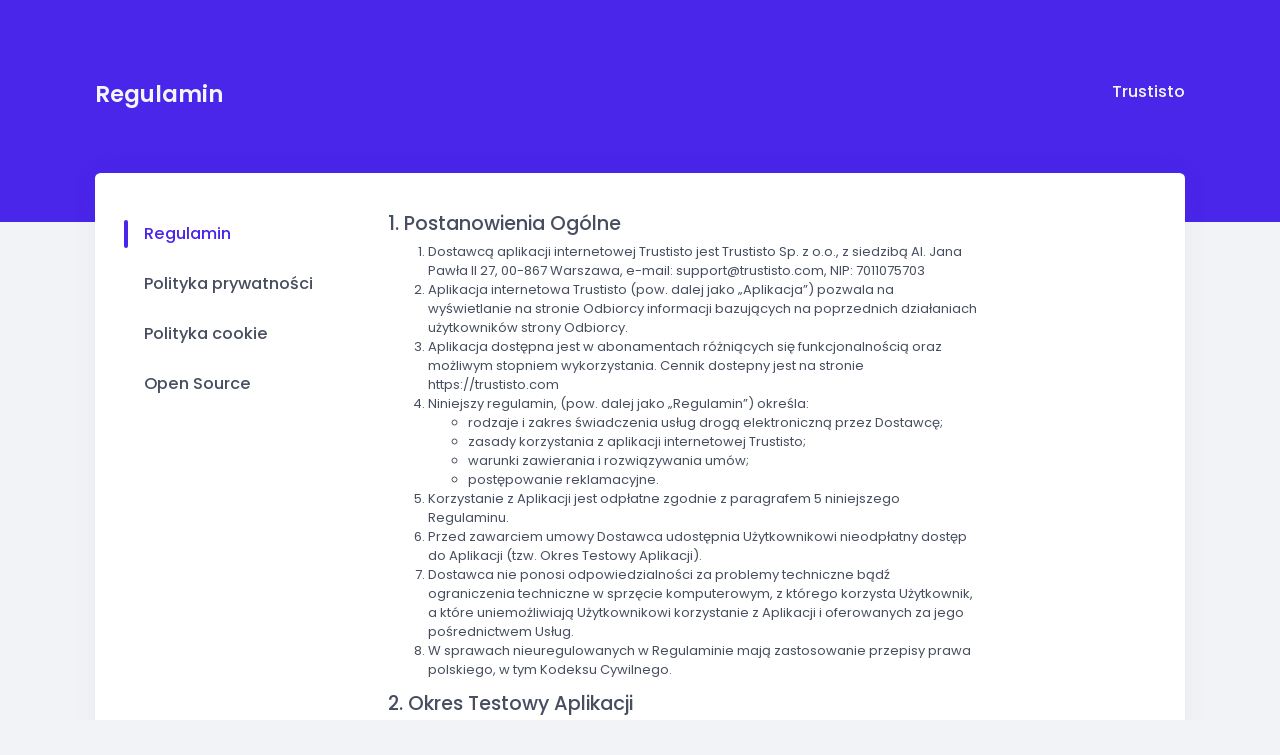

--- FILE ---
content_type: text/html; charset=utf-8
request_url: https://trustisto.com/pl/panel/terms_of_service
body_size: 35723
content:

<!DOCTYPE html>
<!--
                                                                        
████████╗██████╗ ██╗   ██╗███████╗████████╗██╗███████╗████████╗ ██████╗ 
╚══██╔══╝██╔══██╗██║   ██║██╔════╝╚══██╔══╝██║██╔════╝╚══██╔══╝██╔═══██╗
   ██║   ██████╔╝██║   ██║███████╗   ██║   ██║███████╗   ██║   ██║   ██║
   ██║   ██╔══██╗██║   ██║╚════██║   ██║   ██║╚════██║   ██║   ██║   ██║
   ██║   ██║  ██║╚██████╔╝███████║   ██║   ██║███████║   ██║   ╚██████╔╝
   ╚═╝   ╚═╝  ╚═╝ ╚═════╝ ╚══════╝   ╚═╝   ╚═╝╚══════╝   ╚═╝    ╚═════╝ 
                                                                        
-->
<!--[if IE 8]> <html lang="pl" class="ie8 no-js"> <![endif]-->
<!--[if IE 9]> <html lang="pl" class="ie9 no-js"> <![endif]-->
<!--[if !IE]><!-->
<html lang="pl">
<!--<![endif]-->
  <!--begin::Head-->
  <head>
    <meta charset="utf-8" />
    <title>Regulamin</title>
    <meta content="IE=edge" http-equiv="X-UA-Compatible" >
    <meta content="width=device-width, initial-scale=1, shrink-to-fit=no" name="viewport"/>
    <meta content="text/html; charset=utf-8" http-equiv="Content-type" >
    <!--begin::Fonts-->
    <link rel="stylesheet" href="https://fonts.googleapis.com/css?family=Poppins:300,400,500,600,700" />
    <!--end::Fonts-->
    <link rel="stylesheet" media="all" href="https://assets.trustisto.com/assets/entrypoints/panel7-lsW9Mobm.css" />
    <!--begin::Page Custom Styles(used by this page)-->
    <!--
    <link href="assets/css/pages/login/login-1.css" rel="stylesheet" type="text/css" />
    -->
    <!--end::Page Custom Styles-->
    <!--begin::Global Theme Styles(used by all pages)-->
    <!--
    <link href="assets/plugins/global/plugins.bundle.css" rel="stylesheet" type="text/css" />
    <link href="assets/plugins/custom/prismjs/prismjs.bundle.css" rel="stylesheet" type="text/css" />
    <link href="assets/css/style.bundle.css" rel="stylesheet" type="text/css" />
    -->
    <!--end::Global Theme Styles-->
    <!--begin::Layout Themes(used by all pages)-->
    <!--end::Layout Themes-->

    <meta name="csrf-param" content="authenticity_token" />
<meta name="csrf-token" content="7QJ5/CKD/OVyaHMZfIEPjTpTWAPH6WUEfrVmkfNRJvpIb34RSjT0SC7ezc5yy8pT7yHZZkBLqdvN/UC5cATLxQ==" />
    
<!-- SEO meta tags -->
<meta name="description" content="Wykorzystaj Marketing Automation od Trustisto, zwiększ sprzedaż i powracalność klientów." />
<meta name="keywords" content="marketing automation, automatyzacja, ratowanie koszyka, popupy, socialproof, e-mail marketing, crm, cdp" />

<!-- Schema.org markup for Google+ -->
<meta itemprop="name" content="Twój sklep na autopilocie">
<meta itemprop="description" content="Wykorzystaj Marketing Automation od Trustisto, zwiększ sprzedaż i powracalność klientów.">
<meta itemprop="image" content="https://assets.trustisto.com/assets/share_facebook-DRPWSI_k.jpg">

<!-- Open Graph data -->
<meta property="og:title" content="Twój sklep na autopilocie" />
<meta property="og:type" content="website" />
<meta property="og:url" content="https://trustisto.com/pl" />
<meta property="og:image" content="https://assets.trustisto.com/assets/share_facebook-DRPWSI_k.jpg" />
<meta property="og:description" content="Wykorzystaj Marketing Automation od Trustisto, zwiększ sprzedaż i powracalność klientów." />
<meta property="og:site_name" content="Twój sklep na autopilocie" />

<link rel="manifest" href="/manifest-pl.json">

    <!-- ICONS http://www.favicomatic.com/ -->
<link rel="apple-touch-icon-precomposed" sizes="57x57" href="/apple-touch-icon-57x57.png" />
<link rel="apple-touch-icon-precomposed" sizes="114x114" href="/apple-touch-icon-114x114.png" />
<link rel="apple-touch-icon-precomposed" sizes="72x72" href="/apple-touch-icon-72x72.png" />
<link rel="apple-touch-icon-precomposed" sizes="144x144" href="/apple-touch-icon-144x144.png" />
<link rel="apple-touch-icon-precomposed" sizes="60x60" href="/apple-touch-icon-60x60.png" />
<link rel="apple-touch-icon-precomposed" sizes="120x120" href="/apple-touch-icon-120x120.png" />
<link rel="apple-touch-icon-precomposed" sizes="76x76" href="/apple-touch-icon-76x76.png" />
<link rel="apple-touch-icon-precomposed" sizes="152x152" href="/apple-touch-icon-152x152.png" />
<link rel="icon" type="image/png" href="/favicon-196x196.png" sizes="196x196" />
<link rel="icon" type="image/png" href="/favicon-96x96.png" sizes="96x96" />
<link rel="icon" type="image/png" href="/favicon-32x32.png" sizes="32x32" />
<link rel="icon" type="image/png" href="/favicon-16x16.png" sizes="16x16" />
<link rel="icon" type="image/png" href="/favicon-128.png" sizes="128x128" />
<meta name="application-name" content="Trustisto"/>
<meta name="msapplication-TileColor" content="#FFFFFF" />
<meta name="msapplication-TileImage" content="/mstile-144x144.png" />
<meta name="msapplication-square70x70logo" content="/mstile-70x70.png" />
<meta name="msapplication-square150x150logo" content="/mstile-150x150.png" />
<meta name="msapplication-wide310x150logo" content="/mstile-310x150.png" />
<meta name="msapplication-square310x310logo" content="/mstile-310x310.png" />
<!-- LOCALIZATION -->
<meta http-equiv="Content-Language" content="pl" />
  <link hreflang="en" href="https://trustisto.com/en/panel/terms_of_service" rel="alternate" />

    <!-- GTM Data Layer -->
<script>
  dataLayer = [{
    locale: 'pl',
    userId: null,
    userSignedIn: false,
    pretending: false
  }];
</script>
<!-- End GTM Data Layer -->
<!-- Google Tag Manager -->
<script>(function(w,d,s,l,i){w[l]=w[l]||[];w[l].push({'gtm.start':
new Date().getTime(),event:'gtm.js'});var f=d.getElementsByTagName(s)[0],
j=d.createElement(s),dl=l!='dataLayer'?'&l='+l:'';j.async=true;j.src=
'https://www.googletagmanager.com/gtm.js?id='+i+dl;f.parentNode.insertBefore(j,f);
})(window,document,'script','dataLayer','GTM-MP5ZFKP');</script>
<!-- End Google Tag Manager -->

  </head>
  <!--end::Head-->
  <!--begin::Body-->
  <body id="kt_body" class="">
  <!-- Google Tag Manager (noscript) -->
<noscript><iframe src="https://www.googletagmanager.com/ns.html?id=GTM-MP5ZFKP"
height="0" width="0" style="display:none;visibility:hidden"></iframe></noscript>
<!-- End Google Tag Manager (noscript) -->


  
<div class="d-flex flex-column flex-root">
  <!--begin::Page-->
  <div class="d-flex flex-row flex-column-fluid page">
    <!--begin::Wrapper-->
    <div class="d-flex flex-column flex-row-fluid wrapper" id="kt_wrapper">
      <!--begin::Content-->
      <div class="content pt-0 d-flex flex-column flex-column-fluid" id="kt_content">
        <!--begin::Entry-->
        <!--begin::Hero-->
        <div class="d-flex flex-row-fluid bgi-size-cover bgi-position-top" style="background-color: #4a25ea">
          <div class="container">
            <div class="d-flex justify-content-between align-items-center pt-25 pb-35">
              <h2 class="font-weight-bolder text-light mb-0">Regulamin</h2>
              <div class="d-flex">
                <a href="/pl" class="h5 text-light font-weight-bold">Trustisto</a>
              </div>
            </div>
          </div>
        </div>
        <!--end::Hero-->
        <!--begin::Section-->
        <div class="container mt-n15 gutter-b">
          <div class="card card-custom">
            <div class="card-body py-12">
              <div class="row">
                <div class="col-lg-3">
                  <!--begin::Navigation-->
                  <ul class="navi navi-link-rounded navi-accent navi-hover mb-8 mb-md-0" role="tablist">
  <!--begin::Nav Item-->
  <li class="navi-item mb-2">
    <a class="navi-link active" href="/pl/panel/terms_of_service">
      <span class="navi-text font-size-h5 font-weight-bold mb-0">Regulamin</span>
    </a>
  </li>
  <!--end::Nav Item-->
  <!--begin::Nav Item-->
  <li class="navi-item mb-2">
    <a class="navi-link " href="/pl/panel/privacy">
      <span class="navi-text font-size-h5 font-weight-bold mb-0">Polityka prywatności</span>
    </a>
  </li>
  <!--end::Nav Item-->
  <!--begin::Nav Item-->
  <li class="navi-item mb-2">
    <a class="navi-link " href="/pl/panel/cookies_policy">
      <span class="navi-text font-size-h5 font-weight-bold mb-0">Polityka cookie</span>
    </a>
  </li>
  <!--end::Nav Item-->
  <!--begin::Nav Item-->
  <li class="navi-item mb-2">
    <a class="navi-link " href="/pl/panel/opensource">
      <span class="navi-text font-size-h5 font-weight-bold mb-0">Open Source</span>
    </a>
  </li>
  <!--end::Nav Item-->
  <!--begin::Nav Item-->
  <!--end::Nav Item-->
</ul>
                  <!--end::Navigation-->
                </div>
                <div class="col-lg-7">
                    <h3>1. Postanowienia Ogólne</h3>
<ol>
  <li>Dostawcą aplikacji internetowej Trustisto jest Trustisto Sp. z o.o., z siedzibą Al. Jana Pawła II 27, 00-867 Warszawa, e-mail: support@trustisto.com, NIP: 7011075703</li>
  <li>Aplikacja internetowa Trustisto (pow. dalej jako „Aplikacja”) pozwala na wyświetlanie na stronie Odbiorcy informacji bazujących na poprzednich działaniach użytkowników strony Odbiorcy.</li>
  <li>Aplikacja dostępna jest w abonamentach różniących się funkcjonalnością oraz możliwym stopniem wykorzystania. Cennik dostepny jest na stronie https://trustisto.com </li>
  <li>
    Niniejszy regulamin, (pow. dalej jako „Regulamin”) określa:
    <ul>
      <li>rodzaje i zakres świadczenia usług drogą elektroniczną przez Dostawcę;</li>
      <li>zasady korzystania z aplikacji internetowej Trustisto;</li>
      <li>warunki zawierania i rozwiązywania umów;</li>
      <li>postępowanie reklamacyjne.</li>
    </ul>
  </li>
  <li>Korzystanie z Aplikacji jest odpłatne zgodnie z paragrafem 5 niniejszego Regulaminu.</li>
  <li>Przed zawarciem umowy Dostawca udostępnia Użytkownikowi nieodpłatny dostęp do Aplikacji (tzw. Okres Testowy Aplikacji).</li>
  <li>Dostawca nie ponosi odpowiedzialności za problemy techniczne bądź ograniczenia techniczne w sprzęcie komputerowym, z którego korzysta Użytkownik, a które uniemożliwiają Użytkownikowi korzystanie z Aplikacji i oferowanych za jego pośrednictwem Usług.</li>
  <li>W sprawach nieuregulowanych w Regulaminie mają zastosowanie przepisy prawa polskiego, w tym Kodeksu Cywilnego.</li>
</ol>

<h3>2. Okres Testowy Aplikacji</h3>
<ol>
  <li>Każdemu Odbiorcy, w celu zapoznania się z zakresem działania Aplikacji, Dostawca udziela nieodpłatnego ograniczonego czasowo prawa użytkowania Aplikacji (tzw. Okres Testowy Aplikacji).</li>
  <li>Informacja o długości Okresu Testowego Aplikacji zamieszczona jest na stronie internetowej Dostawcy: https://trustisto.com </li>
  <li>W celu uzyskania Okresu Testowego do Aplikacji, Użytkownik musi zarejestrować się w Aplikacji (zgodnie z poleceniami Aplikacji udostępnionymi na stronie https://trustisto.com > Panel > Zarejestruj się) oraz złożyć oświadczenie, że zapoznał się z niniejszym Regulaminem.</li>
  <li>Rejestracja Użytkownika wymaga utworzenia Konta w Aplikacji i wskazania: adresu e-mail oraz hasła, osoby upoważnionej do rejestracji Odbiorcy w Aplikacji.</li>
  <li>W czasie trwania Okresu Testowego użytkownik zgadza się na otrzymanie wiadomości drogą e-mailową o funkcjonalnościach aplikacji tzw. onboarding.</li>
  <li>
    Po zakończeniu Okresu Testowego Aplikacji, w celu zapewnienia dalszego dostępu do Aplikacji, Użytkownik zobowiązany jest do uzupełnienia danych Odbiorcy wskazanych przy zarejestrowaniu swojego przedsiębiorstwa w Aplikacji (w szczególności poprzez wskazanie:
    <ul>
      <li>nazwy przedsiębiorstwa Odbiorcy;</li>
      <li>adresu siedziby przedsiębiorstwa Odbiorcy;</li>
      <li>numeru ewidencji podatkowej przedsiębiorstwa Odbiorcy;</li>
    </ul>
    o ile Odbiorcą jest przedsiębiorstwo) oraz wykupienie abonamentu.
  </li>
</ol>

<h3>3. Zasady korzystania z Aplikacji</h3>
<ol>
  <li>Dostęp do Aplikacji jest wyłącznie za pomocą sieci Internet.</li>
  <li>Dostęp do Aplikacji możliwy jest poprzez jedną z ogólnie dostępnych przeglądarek internetowych: Google Chrome, Mozilla Firefox, Opera, Safari, Microsoft Internet Explorer / Microsoft Edge w najnowszych z dostępnych wersji.</li>
  <li>Dostawca świadczy usługi informatyczne związane z obsługą Aplikacji Trustisto wyłącznie za pomocą sieci Internet.</li>
  <li>Przed rozpoczęciem korzystania z Aplikacji Trustisto oraz z usług Dostawcy Odbiorca potwierdza, że zapoznał się z Regulaminem i akceptuje wszystkie jego postanowienia oraz zobowiązuje się do ich przestrzegania.</li>
  <li>Dostawca oświadcza, że Aplikacja jest dostępna dla Odbiorcy nieprzerwanie, przy czym uprzedza o możliwości czasowego zawieszenia dostępności Aplikacji z powodów technicznych (awarii, konieczności przeprowadzenia napraw lub konserwacji systemów obsługujących Aplikację oraz w związku z koniecznością ich modernizacji lub rozbudowy).</li>
  <li>W przypadku przerwy technicznej trwającej ponad 24h Odbiorca ma prawo do przedłużenia ważności okresu abonamentowego, podczas którego miała miejsce przerwa techniczna, o tyle dni, ile trwała przerwa techniczna.</li>
  <li>W przypadku wystąpienia zmian danych wymaganych w procesie rejestracji Odbiorca zobowiązany jest do niezwłocznego wprowadzenia tych zmian w ustawieniach Aplikacji.</li>
  <li>Odbiorca uzyskuje dostęp do Aplikacji poprzez podanie adresu e-mail będącego loginem oraz hasła pierwszego Użytkownika podczas rejestracji, a loginy kolejnych Użytkowników Odbiorcy są ustalane w momencie ich dodawania w Panelu Aplikacji w zakładce ”Twoja organizacja”. Dostawca Aplikacji nie ponosi żadnej odpowiedzialności za ujawnienie przez Użytkownika loginu i hasła osobom trzecim.</li>
  <li>Odbiorca może w każdym czasie sprawdzić swoje dane wprowadzone do Aplikacji przy rejestracji poprzez zalogowanie się dowolnego Użytkownika tego Odbiorcy  do swojego Profilu, jak również w ten sam sposób może dokonywać ich zmiany, bądź skorygować błędy.</li>
</ol>

<h3>4. Zawarcie umowy</h3>
<ol>
  <li>Za moment zawarcia umowy pomiędzy Dostawcą a Odbiorcą uznaje się moment zapłaty za abonament dostępu do Aplikacji, poprzedzony wypełnieniem formularza rejestracyjnego, założeniem konta w Aplikacji oraz złożeniem oświadczenia o zapoznaniu się z niniejszym Regulaminem.</li>
  <li>Umowa zawierana jest na okres czasu na jaki został wykupiony abonament.</li>
  <li>W przypadku woli Odbiorcy do zawarcia umowy z Dostawcą na kolejny okres, opłacenie abonamentu za kolejny okres czasu (zgodnie z aktualnym cennikiem) poczytuje się za zawarcie umowy na kolejny okres czasu.</li>
  <li>Rejestracji Odbiorcy w Aplikacji może dokonać osoba, która jest umocowana do dokonywania czynności prawnych w imieniu Odbiorcy. Umocowanie weryfikowane jest na podstawie wpisów Odbiorcy w urzędowych rejestrach przedsiębiorców.</li>
  <li>Przed zawarciem umowy z Dostawcą każdemu potencjalnemu Odbiorcy przysługuje nieodpłatny okres testowy Aplikacji. W okresie testowym Dostawca nie nalicza Odbiorcy żadnych opłat. Długość oferowanego przez Dostawcę Okresu Testowego Aplikacji jest publikowana na stronie Dostawcy.</li>
  <li>W czasie Okresu Testowego Aplikacji Użytkownik korzysta ze wszystkich praw Odbiorcy i w tym samym zakresie są chronione jego prawa i dane.</li>
  <li>Do momentu zakończenia okresu testowego każdy Odbiorca może zrezygnować z korzystania z Aplikacji bez podawania przyczyny. Oświadczenie o rezygnacji należy przesłać na adres: support@trustisto.com </li>
  <li>W przypadku nie wykupienia abonamentu po zakończeniu Okresu Testowego Aplikacji, konto Odbiorcy zostanie automatycznie zablokowane, a następnie usunięte z Aplikacji.</li>
  <li>Przed usunięciem konta Dostawca zawsze umożliwia Odbiorcy pobranie jego danych z Aplikacji.</li>
  <li>Opłacenie przez Odbiorcę opłaty abonamentowej za korzystanie z Aplikacji jest podstawą do kontynuowania świadczenia odpłatnych usług Aplikacji.</li>
</ol>

<h3>5. Opłaty</h3>
<ol>
  <li>Odbiorca dokonuje opłat za dostęp do Aplikacji oraz świadczone przez Dostawcę usługi w formie czasowych abonamentów. Wysokość ceny abonamentu zależy od okresu czasu na jaki wykupiony abonament oraz typu abonamentu.</li>
  <li>Ceny abonamentów są zawsze opublikowane na stronie internetowej Dostawcy Aplikacji: https://trustisto.com </li>
  <li>Ceny abonamentów są cenami netto (tj. nie zawierają podatku VAT). Cena abonamentu wyrażana jest w: euro, dolarach amerykańskich, polskich złotych w zależności od wersji językowej Aplikacji. </li>
  <li>Opłatę pierwszego abonamentu uiszcza się po upływie Okresu Testowego, a następnie, przed upływem końca okresu, na który abonament już został wykupiony. Minimalnym okresem możliwym do wykupienia jest 1 miesiąc.</li>
  <li>Istnieje możliwość automatycznego przedłużenia abonamentu. Ta opcja dostępna jest tylko dla wybranych form płatności tj. Karty kredytowej lub PayPal.</li>
  <li>
    Płatności za abonament dokonuje się przy użyciu karty kredytowej (Visa, MasterCard, American Express), Przelewu Ekspresowego lub poprzez system PayPal wykorzystując systemy wybranego z dostawców:
    <ul>
      <li>PayPal (Europe) S.à.r.l et Cie, S.C.Az siedzibą w Luksemburgu, R.C.S. Luxembourg B 118 349</li>
      <li>PayLane sp. z o.o. with its registered office in Gdańsk, ul. Arkońska 6/A3, postcode: 80-387, KRS: 0000227278</li>
    </ul>
  </li>
  <li>Faktura za abonament jest wystawiona nie później niż 15 dnia miesiąca następującego po miesiącu, w którym została dokonana zapłata za abonament do Aplikacji i dostępna jest w Panelu Użytkownika.</li>
  <li>Kwota do zapłaty na fakturze obliczana jest zgodnie z Cennikiem prezentowanym na stronie internetowej Aplikacji. Przy ustalaniu ceny uwzględniane są również promocje organizowane przez Dostawcę oraz przyznawane przez niego indywidualnie bonifikaty.</li>
  <li>Wszelkie zmiany w cenniku będą ogłaszane na stronie https://trustisto.com oraz będą obowiązywać Odbiorcę dopiero od następnego okresu abonamentowego. Odbiorca będzie mógł zrezygnować z korzystania z Serwisu w przypadku, jeśli nie zaakceptuje nowych opłat.</li>
</ol>

<h3>6. Zasada działania aplikacji</h3>
<ol>
  <li>Do prawidłowego działania Aplikacji wymagana jest jej integracja ze stroną internetową Odbiorcy.</li>
  <li>
    W zależności od dostawcy rozwiązań informatycznych serwisu Odbiorcy integracja może polegać na:
    <ul>
      <li>wykorzystaniu gotowego łącznika (plugin’u) między serwisem Odbiorcy a Aplikacją Dostawcy i skonfigurowania go</li>
      <li>wstawieniu na stronę Odbiorcy odpowiednich kodów (skryptów) Aplikacji Dostawcy</li>
    </ul>
  </li>
  <li>
    Po prawidłowej integracji Aplikacja Dostawcy będzie:
    <ul>
      <li>zbierać informacje na temat wybranych zdarzeń - wyboru zdarzeń dokonuje się podczas integracji,</li>
      <li>oznaczać użytkowników serwisu Odbiorcy indywidualnymi identyfikatorami, które będa zapisywane w plikach cookies, w celu badania unikalności zdarzeń i usuwaniu duplikatów</li>
      <li>wyświetlać w wybranej formie - wyboru formy dokonuje się podczas integracji oraz ustawień w Panelu Aplikacji - komunikaty o zebranych wcześniej zdarzeniach.</li>
    </ul>
  </li>
  <li>Odbiorca decyduje jakiego typu zdarzenia ma zbierać Aplikacja.</li>
  <li>Odbiorca przyjmuje do wiadomości i akceptuje sposób w jaki działa Aplikacja.</li>
  <li>Dostawca nie wykonuje integracji z imieniu Klienta, a jedynie dostarcza gotowe “łączniki” i instrukcje w jaki sposób zintegrować Aplikację przy pomocy skryptów, a także udziela odpowiedzi na pytania kierowane na adres e-mail: support@trustisto.com </li>
  <li>Dostawca nie odpowiada, za żadne szkody wywołane w procesie integracji, w szczególności za nieprawidłowe wpięcia kodów, które mogą zablokować stronę Odbiorcy.</li>
  <li>Dostawca może odpłatnie udzielić usługi integracji. Warunki takiej usługi będa zawarte w odrębnej umowie.</li>
</ol>

<h3>7. Rozwiązanie umowy</h3>
<ol>
  <li>
    Dostawcy przysługuje prawo rozwiązania niniejszej umowy bez zachowania terminu wypowiedzenia w przypadku, gdy Odbiorca:
    <ul>
      <li>dokonuje czynności niezgodnych z prawem przy wykorzystaniu Aplikacji;</li>
      <li>działa na szkodę Dostawcy;</li>
      <li>dopuszcza się działań zmierzających do naruszenia bezpieczeństwa danych znajdujących się w Aplikacji;</li>
      <li>podejmuje nieuprawnioną próbę dostępu do Aplikacji.</li>
    </ul>
  </li>
  <li>Po rozwiązaniu umowy Dostawca umożliwia Odbiorcy pobranie danych z Aplikacji, po czym niezwłocznie usunie konto tego Odbiorcy z Aplikacji.</li>
</ol>

<h3>8. Czasowa blokada konta</h3>
<ol>
  <li>Na wniosek sądu lub organów ścigania Dostawca może zablokować Odbiorcy dostęp do jego konta w Aplikacji na wskazany we wniosku okres.</li>
  <li>Dostawca ma prawo zablokować dostęp do konta Odbiorcy, jeżeli jego nieprawidłowe użytkowanie systemu tworzy zagrożenie dla Aplikacji.</li>
</ol>

<h3>9. Postępowanie reklamacyjne</h3>
<ol>
  <li>Każdy Odbiorca może złożyć reklamację z tytułu niewykonania lub nienależytego wykonania usługi, nieprawidłowego działania Aplikacji lub nieprawidłowo wystawionej faktury.</li>
  <li>Zgłoszenie reklamacyjne należy składać w formie elektronicznej na adres: support@trustisto.com wysłanego z konta e-mail użytego do rejestracji Użytkownika Odbiorcy, którego reklamacja dotyczy.</li>
  <li>Zgłoszenie reklamacyjne powinno wskazywać czas i okoliczności wystąpienia problemu z działaniem Aplikacji.</li>
  <li>Zgłoszenie reklamacyjne dotyczące nieprawidłowo wystawionej faktury powinno zawierać numer faktury i jej kwotę oraz wskazanie nieprawidłowości w naliczaniu kwoty.</li>
  <li>Zgłoszenia reklamacyjne są rozpoznawane w terminie do 30 dni od daty otrzymania zgłoszenia reklamacyjnego. Jeżeli do rozpoznania zgłoszenia reklamacyjnego niezbędne będą dodatkowe informacje, przed rozpatrzeniem zgłoszenia reklamacyjnego Dostawca zwraca się o udzielenie tych informacji, a czas na rozpoznanie zgłoszenia liczony jest od daty doręczenia Dostawcy żądanych informacji.</li>
  <li>Decyzja o rozpatrzeniu zgłoszenia reklamacyjnego wysyłana jest na adres e-mail Odbiorcy wskazany przy rejestracji jego konta w Aplikacji.</li>
</ol>

<h3>10. Odpowiedzialność Dostawcy Aplikacji</h3>
<ol>
  <li>Dostawca dołoży wszelkich starań, aby zapewnić prawidłowe działanie Aplikacji.</li>
  <li>Dostawca nie odpowiada za szkody powstałe wskutek niewłaściwego korzystania przez Odbiorcę z Aplikacji, wprowadzenia nieprawdziwych lub niepełnych danych oraz wadliwego funkcjonowania używanego przez Odbiorcę sprzętu komputerowego, oprogramowania czy sposobu łączności.</li>
  <li>Dostawca nie odpowiada za straty Odbiorcy powstałe wskutek awarii oprogramowania, utraty danych oraz czasowej niemożności użycia Aplikacji. Dostawca nie ponosi również odpowiedzialności za decyzje biznesowe Odbiorcy podjęte w związku z korzystaniem z Aplikacji.</li>
  <li>Dostawca nie ponosi odpowiedzialności za szkody wyrządzone ujawnieniem przez Odbiorcę osobie trzeciej Hasła lub Loginu.</li>
  <li>Dostawca nie odpowiada za jakiekolwiek działania lub zobowiązania Odbiorców powstałe na skutek działania Aplikacji, w tym za zobowiązania księgowe oraz podatkowe.</li>
  <li>Dostawca nie ponosi odpowiedzialności wobec Odbiorców za niewykonanie lub nienależyte wykonanie Usług z przyczyn leżących po stronie osób trzecich (w tym operatorów sieci telekomunikacyjnych) ani spowodowanych działaniami siły wyższej.</li>
</ol>

<h3>11. Dane Odbiorców</h3>
<ol>
  <li>Dostawcą jest Administratorem danych osobowych Użytkowników.</li>
  <li>Dostawca jako Administrator przetwarza dane osobowe zgodnie z przepisami Rozporządzenia Parlamentu Europejskiego i Rady (UE) 2016/679 z dnia 27 kwietnia 2016 r. w sprawie ochrony osób fizycznych w związku z przetwarzaniem danych osobowych i w sprawie swobodnego przepływu takich danych oraz uchylenia dyrektywy 95/46/WE (ogólne rozporządzenie o ochronie danych - RODO), ustawy z dnia 10 maja 2018 r. o ochronie danych osobowych (Dz. U. 2018, poz. 1000) oraz innymi właściwymi przepisami o ochronie danych osobowych.</li>
  <li>Wszelkie szczegółowe zasady dotyczące przetwarzania danych osobowych zostały zawarte w <a href="/pl/panel/privacy">Polityce prywatności</a>.</li>
</ol>

<h3>12. Zmiany w Aplikacji</h3>
<ol>
  <li>Dostawca zastrzega sobie prawo modyfikacji Aplikacji, zwłaszcza rozszerzania zakresu jej działania.</li>
  <li>O wprowadzonych istotnych zmianach w Aplikacji Dostawca będzie informował drogą mailową.</li>
  <li>W przypadku braku akceptacji istotnych zmian w Aplikacji wprowadzanych przez Dostawcę, które zmniejszają zakres działania Aplikacji, Odbiorca ma prawo do złożenia oświadczenia o odstąpieniu od umowy. Umowa zostaje rozwiązana z chwilą doręczenia oświadczenia do Dostawcy.</li>
</ol>

<h3>13. Postanowienia końcowe</h3>
<ol>
  <li>Dostawca Aplikacji zastrzega sobie prawo do możliwości zmiany Regulaminu.</li>
  <li>
    Zmiana Regulaminu może nastąpić w szczególności w wypadku:
    <ul>
      <li>zmian technologicznych lub organizacyjnych w działaniu Aplikacji;</li>
      <li>konieczności dostosowania działania Aplikacji i zapisów Regulaminu do nowych przepisów prawa.</li>
    </ul>
  </li>
  <li>O zamiarze zmiany Regulaminu Dostawca zawiadamia Odbiorców udostępniając treść nowego Regulaminu na internetowych stronach Aplikacji.</li>
  <li>Zmiana Regulaminu wchodzi w życie po upływie 21 (dwudziestu jeden) dni od dnia opublikowania nowego regulaminu. W przypadku doręczenia Dostawcy pisemnego oświadczenie Odbiorcy o nie przyjęciu warunków nowego Regulaminu, umowa zostaje rozwiązana ze skutkiem natychmiastowym.</li>
  <li>Wszelkie spory wynikłe z realizacji (zawarcia, wykonywania i zakończenia) umowy zawartej pomiędzy Dostawcą a Odbiorcą podlegają jurysdykcji sądów polskich i będą rozstrzygane na podstawie prawa polskiego. Właściwy będzie sąd właściwy miejscowo dla Dostawcy Aplikacji.
</ol>

                </div>
              </div>
            </div>
          </div>
        </div>
        <!--end::Section-->
        <!--begin::Section-->
        <div class="container gutter-b">
  <div class="row">
    <div class="col-lg-4">
      <!--begin::Callout-->
      <a href="/pl" class="card card-custom wave wave-animate-slow wave-success mb-8 mb-lg-0">
        <div class="card-body">
          <div class="d-flex align-items-center p-6">
            <!--begin::Icon-->
            <div class="mr-6">
              <span class="svg-icon svg-icon-4x">
                <!--begin::Svg Icon | path:media/svg/icons\Home\Home.svg-->
                <svg xmlns="http://www.w3.org/2000/svg" xmlns:xlink="http://www.w3.org/1999/xlink" width="24px" height="24px" viewBox="0 0 24 24" version="1.1">
                  <g stroke="none" stroke-width="1" fill="none" fill-rule="evenodd">
                      <rect x="0" y="0" width="24" height="24"/>
                      <path d="M3.95709826,8.41510662 L11.47855,3.81866389 C11.7986624,3.62303967 12.2013376,3.62303967 12.52145,3.81866389 L20.0429,8.41510557 C20.6374094,8.77841684 21,9.42493654 21,10.1216692 L21,19.0000642 C21,20.1046337 20.1045695,21.0000642 19,21.0000642 L4.99998155,21.0000673 C3.89541205,21.0000673 2.99998155,20.1046368 2.99998155,19.0000673 L2.99999828,10.1216672 C2.99999935,9.42493561 3.36258984,8.77841732 3.95709826,8.41510662 Z M10,13 C9.44771525,13 9,13.4477153 9,14 L9,17 C9,17.5522847 9.44771525,18 10,18 L14,18 C14.5522847,18 15,17.5522847 15,17 L15,14 C15,13.4477153 14.5522847,13 14,13 L10,13 Z" fill="#000000"/>
                  </g>
                </svg>
                <!--end::Svg Icon-->
              </span>
            </div>
            <!--end::Icon-->
            <!--begin::Content-->
            <div class="d-flex flex-column">
              <h3 class="text-dark h3 mb-3">Strona główna</h3>
              <div class="text-dark-50">Wróć na naszą stronę</div>
            </div>
            <!--end::Content-->
          </div>
        </div>
      </a>
      <!--end::Callout-->
    </div>
    <div class="col-lg-4">
      <!--begin::Callout-->
      <a href="/pl/panel" class="card card-custom wave wave-animate wave-success mb-8 mb-lg-0">
        <div class="card-body">
          <div class="d-flex align-items-center p-6">
            <!--begin::Icon-->
            <div class="mr-6">
              <span class="svg-icon svg-icon-4x">
                <!--begin::Svg Icon | path:src/media/svg/icons\Layout\Layout-top-panel-2.svg-->
                <svg xmlns="http://www.w3.org/2000/svg" xmlns:xlink="http://www.w3.org/1999/xlink" width="24px" height="24px" viewBox="0 0 24 24" version="1.1">
                  <g stroke="none" stroke-width="1" fill="none" fill-rule="evenodd">
                    <rect x="0" y="0" width="24" height="24"/>
                    <path d="M3,4 L20,4 C20.5522847,4 21,4.44771525 21,5 L21,7 C21,7.55228475 20.5522847,8 20,8 L3,8 C2.44771525,8 2,7.55228475 2,7 L2,5 C2,4.44771525 2.44771525,4 3,4 Z M10,10 L20,10 C20.5522847,10 21,10.4477153 21,11 L21,19 C21,19.5522847 20.5522847,20 20,20 L10,20 C9.44771525,20 9,19.5522847 9,19 L9,11 C9,10.4477153 9.44771525,10 10,10 Z" fill="#000000"/>
                    <rect fill="#000000" opacity="0.3" x="2" y="10" width="5" height="10" rx="1"/>
                  </g>
                </svg>
                <!--end::Svg Icon-->
              </span>
            </div>
            <!--end::Icon-->
            <!--begin::Content-->
            <div class="d-flex flex-column">
              <h3 class="text-dark h3 mb-3">Panel</h3>
                <div class="text-dark-50">Zaloguj się do panelu</div>
            </div>
            <!--end::Content-->
          </div>
        </div>
      </a>
      <!--end::Callout-->
    </div>
    <div class="col-lg-4">
      <!--begin::Callout-->
      <a href="https://help.trustisto.com/pl" class="card card-custom wave wave-animate-fast wave-success mb-8 mb-lg-0">
        <div class="card-body">
          <div class="d-flex align-items-center p-6">
            <!--begin::Icon-->
            <div class="mr-6">
              <span class="svg-icon svg-icon-4x">
                <!--begin::Svg Icon | path:src/media/svg/icons\Tools\Swiss-knife.svg-->
                <svg xmlns="http://www.w3.org/2000/svg" xmlns:xlink="http://www.w3.org/1999/xlink" width="24px" height="24px" viewBox="0 0 24 24" version="1.1">
                  <g stroke="none" stroke-width="1" fill="none" fill-rule="evenodd">
                      <rect x="0" y="0" width="24" height="24"/>
                      <path d="M15.7842712,14 L12.9779221,16.8063492 L7.82842712,11.6568542 C6.26632996,10.0947571 6.26632996,7.56209717 7.82842712,6 L14,12.1715729 L14,8 C14,4.6862915 16.6862915,2 20,2 L20,14 L15.7842712,14 Z" fill="#000000" opacity="0.3"/>
                      <path d="M5.5,12 L18.5,12 C20.9852814,12 23,14.0147186 23,16.5 C23,18.9852814 20.9852814,21 18.5,21 L5.5,21 C3.01471863,21 1,18.9852814 1,16.5 C1,14.0147186 3.01471863,12 5.5,12 Z M19.5,18 C20.3284271,18 21,17.3284271 21,16.5 C21,15.6715729 20.3284271,15 19.5,15 C18.6715729,15 18,15.6715729 18,16.5 C18,17.3284271 18.6715729,18 19.5,18 Z" fill="#000000"/>
                  </g>
                </svg>
                <!--end::Svg Icon-->
              </span>
            </div>
            <!--end::Icon-->
            <!--begin::Content-->
            <div class="d-flex flex-column">
              <h3 class="text-dark h3 mb-3">Baza wiedzy</h3>
              <div class="text-dark-50">Artykuły pierwszej pomocy</div>
            </div>
            <!--end::Content-->
          </div>
        </div>
      </a>
      <!--end::Callout-->
    </div>
  </div>
</div>
        <!--end::Section-->
        <!--end::Entry-->
      </div>
      <!--end::Content-->
      <!--begin::Footer-->
      <div class="footer bg-white py-4 d-flex flex-lg-column" id="kt_footer">
  <!--begin::Container-->
  <div class="container d-flex flex-column flex-md-row align-items-center justify-content-between">
    <!--begin::Copyright-->
    <div class="text-dark order-2 order-md-1">
      <span class="text-muted font-weight-bold mr-2">2018-2026 &copy; Trustisto Sp. z o.o. Wszystkie Prawa Zastrzeżone.</span>
    </div>
    <!--end::Copyright-->
    <!--begin::Nav-->
    <div class="nav nav-dark order-1 order-md-2">
      <a href="/pl/panel/terms_of_service" target="_blank" class="nav-link px-3">Regulamin</a>
      <a href="/pl/panel/privacy" target="_blank" class="nav-link pr-3 pl-0">Polityka prywatności</a>
      <a href="/pl/panel/cookies_policy" target="_blank" class="nav-link pl-3 pr-0">Polityka cookie</a>
      <a href="/pl/panel/opensource" target="_blank" class="nav-link pl-3 pr-0">Open Source</a>
      <a class="nav-link pl-3 pr-0">Wersja v.eb4d2cb7

</a>
    </div>
    <!--end::Nav-->
  </div>
  <!--end::Container-->
</div>

      <!--end::Footer-->
    </div>
    <!--end::Wrapper-->
  </div>
  <!--end::Page-->
</div>
  
  <script>
//<![CDATA[

    window.RailsEnv = {};
    window.RailsEnv.PAYMENT_SYSTEM = 'stripe';
    window.RailsEnv.GOOGLE_API_KEY_MAPS = 'AIzaSyASIy6SUVc6jy2gR5W5IWFR4aVBxKHlyws';
    window.RailsEnv.jsS3Host = 'js.trustisto.com';
    window.RailsEnv.DOMAIN = 'trustisto.com';

//]]>
</script>
  <script src="https://assets.trustisto.com/assets/panel7-C-_xs4mv.js" type="module"></script><link rel="modulepreload" href="https://assets.trustisto.com/assets/bootstrap-datepicker-C4K5QGrK.js" as="script">
<link rel="modulepreload" href="https://assets.trustisto.com/assets/base7-Br_Lj2bH.js" as="script">
<link rel="modulepreload" href="https://assets.trustisto.com/assets/scripts.demo7-ydyBxMEA.js" as="script">
<link rel="modulepreload" href="https://assets.trustisto.com/assets/I18n-BUfLquoa.js" as="script">
<link rel="modulepreload" href="https://assets.trustisto.com/assets/_sentry-release-injection-file-DKLurxhT.js" as="script">
<link rel="modulepreload" href="https://assets.trustisto.com/assets/initModule-1eWzqxZW.js" as="script">
<link rel="modulepreload" href="https://assets.trustisto.com/assets/initSentry-DzYtvdig.js" as="script">
<link rel="modulepreload" href="https://assets.trustisto.com/assets/jquery-Bxgubti1.js" as="script">
<link rel="modulepreload" href="https://assets.trustisto.com/assets/popper-CdD71VOf.js" as="script">
<link rel="modulepreload" href="https://assets.trustisto.com/assets/moment-with-locales-B2nH1Xln.js" as="script">
<link rel="modulepreload" href="https://assets.trustisto.com/assets/_commonjs-dynamic-modules-DA79aZ09.js" as="script">
  

  <script>
    var DISABLE_FLASH_NOTIFY = false;
    window.user_panel_id = null;
    
    // Notifications
  </script>
  </body>
  <!--end::Body-->
</html>


--- FILE ---
content_type: application/javascript
request_url: https://assets.trustisto.com/assets/panel7-C-_xs4mv.js
body_size: 9256
content:
const __vite__fileDeps=["omega7-DP7hRkt8.js","index-2eRf_xnq.js","initSentry-DzYtvdig.js","_sentry-release-injection-file-DKLurxhT.js","index-DzKmSFUU.js","noti-Bfak3yw2.js","I18n-BUfLquoa.js"],__vite__mapDeps=i=>i.map(i=>__vite__fileDeps[i]);
import{P as o,c as p,_ as l,r as m}from"./bootstrap-datepicker-C4K5QGrK.js";import"./base7-Br_Lj2bH.js";import"./scripts.demo7-ydyBxMEA.js";import{i as e}from"./I18n-BUfLquoa.js";import"./_sentry-release-injection-file-DKLurxhT.js";import{i as d}from"./initModule-1eWzqxZW.js";import"./initSentry-DzYtvdig.js";import"./jquery-Bxgubti1.js";import"./popper-CdD71VOf.js";import"./moment-with-locales-B2nH1Xln.js";import"./_commonjs-dynamic-modules-DA79aZ09.js";(function(){try{var t=typeof window<"u"?window:typeof global<"u"?global:typeof self<"u"?self:{},a=new Error().stack;a&&(t._sentryDebugIds=t._sentryDebugIds||{},t._sentryDebugIds[a]="a9f5e3fa-6a3e-47bb-bc7c-3f5622369696",t._sentryDebugIdIdentifier="sentry-dbid-a9f5e3fa-6a3e-47bb-bc7c-3f5622369696")}catch{}})();var c=function(){var t=function(){FormValidation.formValidation(KTUtil.getById("kt_login_signin_form"),{fields:{"panel_user[email]":{validators:{notEmpty:{message:e.t("panel.users.shared.forms.email_required")},emailAddress:{message:e.t("panel.users.shared.forms.email_valid")}}},"panel_user[password]":{validators:{notEmpty:{message:e.t("panel.users.shared.forms.password_required")}}}},plugins:{trigger:new FormValidation.plugins.Trigger,submitButton:new FormValidation.plugins.SubmitButton,defaultSubmit:new FormValidation.plugins.DefaultSubmit,bootstrap:new FormValidation.plugins.Bootstrap}})},a=function(i){var n=KTUtil.getById("kt_login_signup_form");FormValidation.formValidation(n,{fields:{"panel_user[email]":{validators:{notEmpty:{message:e.t("panel.users.shared.forms.email_required")},emailAddress:{message:e.t("panel.users.shared.forms.email_valid")},remote:{message:e.t("panel.users.shared.forms.email_wrong_domain"),method:"POST",url:"/"+e.locale+"/panel/valid_domains",headers:{"X-Format":"true-json"}}}},"panel_user[password]":{validators:{notEmpty:{message:e.t("panel.users.shared.forms.password_required")},regexp:{regexp:/^(?=.*?[A-Z])(?=.*?[a-z])(?=.*?[0-9])(?=.*?[#?!@$%^&*_-]).+$/i,message:e.t("panel.users.shared.forms.password_complex")},stringLength:{min:8,message:e.t("panel.users.shared.forms.password_minlength")}}},"panel_user[password_confirmation]":{validators:{notEmpty:{message:e.t("panel.users.shared.forms.password_required")},identical:{compare:function(){return n.querySelector('[name="panel_user[password]"]').value},message:e.t("panel.users.shared.forms.password_confirmation_equal")}}},regulations:{validators:{notEmpty:{message:e.t("panel.users.shared.forms.regulations_required")}}}},plugins:{trigger:new FormValidation.plugins.Trigger,submitButton:new FormValidation.plugins.SubmitButton,bootstrap:new FormValidation.plugins.Bootstrap}}).on("core.form.valid",function(){grecaptcha.execute()})},s=function(i){FormValidation.formValidation(KTUtil.getById("kt_login_forgot_form"),{fields:{"panel_user[email]":{validators:{notEmpty:{message:e.t("panel.users.shared.forms.email_required")},emailAddress:{message:e.t("panel.users.shared.forms.email_valid")}}}},plugins:{trigger:new FormValidation.plugins.Trigger,submitButton:new FormValidation.plugins.SubmitButton,defaultSubmit:new FormValidation.plugins.DefaultSubmit,bootstrap:new FormValidation.plugins.Bootstrap}})},r=function(i){var n=KTUtil.getById("kt_login_forgot_form");FormValidation.formValidation(n,{fields:{"panel_user[password]":{validators:{notEmpty:{message:e.t("panel.users.shared.forms.password_required")},regexp:{regexp:/^(?=.*?[A-Z])(?=.*?[a-z])(?=.*?[0-9])(?=.*?[#?!@$%^&*_-]).+$/i,message:e.t("panel.users.shared.forms.password_complex")},stringLength:{min:8,message:e.t("panel.users.shared.forms.password_minlength")}}},"panel_user[password_confirmation]":{validators:{notEmpty:{message:e.t("panel.users.shared.forms.password_required")},identical:{compare:function(){return n.querySelector('[name="panel_user[password]"]').value},message:e.t("panel.users.shared.forms.password_confirmation_equal")}}}},plugins:{trigger:new FormValidation.plugins.Trigger,submitButton:new FormValidation.plugins.SubmitButton,defaultSubmit:new FormValidation.plugins.DefaultSubmit,bootstrap:new FormValidation.plugins.Bootstrap}})};return{init:function(){$("#kt_login"),t(),a(),s()},initSignInForm:function(){$("#kt_login"),t()},initSignUpForm:function(){$("#kt_login"),a()},initForgotForm:function(){$("#kt_login"),s()},initForgotFormLastStep:function(){$("#kt_login"),r()},initConfirmationForm:function(){$("#kt_login"),s()},initUnlockForm:function(){$("#kt_login"),s()}}}();window.KTLogin=c;var g=function(){var t=function(){new KTOffcanvas("kt_profile_aside",{overlay:!0,baseClass:"offcanvas-mobile",toggleBy:"kt_subheader_mobile_toggle"})},a=function(){new KTImageInput("kt_profile_avatar")};return{init:function(){t(),a()}}}();window.KTProfile=g;window.RailsAssetsPath={general:{stripe:new URL("https://assets.trustisto.com/assets/stripe-badge-white-xeEkpwM5.png",import.meta.url).href},humans:{custom2:new URL("https://assets.trustisto.com/assets/custom-2-D9ORlr3d.svg",import.meta.url).href,custom4:new URL("https://assets.trustisto.com/assets/custom-4-CO67zWqx.svg",import.meta.url).href,custom6:new URL("https://assets.trustisto.com/assets/custom-6-qMRZhE0m.svg",import.meta.url).href,custom8:new URL("https://assets.trustisto.com/assets/custom-8-BxGdJvZ0.svg",import.meta.url).href,custom10:new URL("https://assets.trustisto.com/assets/custom-10-YYRb6ipX.svg",import.meta.url).href,custom11:new URL("https://assets.trustisto.com/assets/custom-11-HI2rTyv_.svg",import.meta.url).href},notifications:{standard:new URL("[data-uri]",import.meta.url).href,new:new URL("https://assets.trustisto.com/assets/new-B9HjRloz.png",import.meta.url).href,inline:new URL("[data-uri]",import.meta.url).href},examples:{example_product:new URL("https://assets.trustisto.com/assets/example_product-Ruq8K6E3.jpg",import.meta.url).href,example_person:new URL("https://assets.trustisto.com/assets/example_person-DZ4y3Ufq.jpg",import.meta.url).href,example_popup:new URL("https://assets.trustisto.com/assets/example_popup-CWphwZdI.png",import.meta.url).href,example_topbar:new URL("https://assets.trustisto.com/assets/example_topbar-Bhom1CzV.png",import.meta.url).href,example_wireframe:new URL("https://assets.trustisto.com/assets/example_wireframe-CgyabMt5.png",import.meta.url).href,example_wireframe_mobile:new URL("https://assets.trustisto.com/assets/example_wireframe_mobile-BP0nYuQq.png",import.meta.url).href,basket_product_placeholder:new URL("https://assets.trustisto.com/assets/basket_product_placeholder.png",import.meta.url).href},reviews:{star:new URL("data:image/svg+xml,%3csvg%20fill='%23dedede'%20version='1.1'%20id='Capa_1'%20xmlns='http://www.w3.org/2000/svg'%20xmlns:xlink='http://www.w3.org/1999/xlink'%20x='0px'%20y='0px'%20viewBox='0%200%20512.002%20512.002'%20style='enable-background:new%200%200%20512.002%20512.002;'%20xml:space='preserve'%3e%3cg%3e%3cg%3e%3cpath%20d='M511.267,197.258c-1.764-5.431-6.457-9.389-12.107-10.209l-158.723-23.065L269.452,20.157%20c-2.526-5.12-7.741-8.361-13.45-8.361c-5.71,0-10.924,3.241-13.451,8.361l-70.988,143.827l-158.72,23.065%20c-5.649,0.82-10.344,4.778-12.108,10.208c-1.765,5.431-0.293,11.392,3.796,15.377l114.848,111.954L92.271,482.671%20c-0.966,5.628,1.348,11.314,5.967,14.671c2.613,1.898,5.708,2.864,8.818,2.864c2.388,0,4.784-0.569,6.978-1.723l141.967-74.638%20l141.961,74.637c5.055,2.657,11.178,2.215,15.797-1.141c4.619-3.356,6.934-9.044,5.969-14.672l-27.117-158.081l114.861-111.955%20C511.56,208.649,513.033,202.688,511.267,197.258z'%3e%3c/path%3e%3c/g%3e%3c/g%3e%3cg%3e%3c/g%3e%3cg%3e%3c/g%3e%3cg%3e%3c/g%3e%3cg%3e%3c/g%3e%3cg%3e%3c/g%3e%3cg%3e%3c/g%3e%3cg%3e%3c/g%3e%3cg%3e%3c/g%3e%3cg%3e%3c/g%3e%3cg%3e%3c/g%3e%3cg%3e%3c/g%3e%3cg%3e%3c/g%3e%3cg%3e%3c/g%3e%3cg%3e%3c/g%3e%3cg%3e%3c/g%3e%3c/svg%3e",import.meta.url).href,star_blue:new URL("data:image/svg+xml,%3csvg%20fill='%234a25ea'%20version='1.1'%20id='Capa_1'%20xmlns='http://www.w3.org/2000/svg'%20xmlns:xlink='http://www.w3.org/1999/xlink'%20x='0px'%20y='0px'%20viewBox='0%200%20512.002%20512.002'%20style='enable-background:new%200%200%20512.002%20512.002;'%20xml:space='preserve'%3e%3cg%3e%3cg%3e%3cpath%20d='M511.267,197.258c-1.764-5.431-6.457-9.389-12.107-10.209l-158.723-23.065L269.452,20.157%20c-2.526-5.12-7.741-8.361-13.45-8.361c-5.71,0-10.924,3.241-13.451,8.361l-70.988,143.827l-158.72,23.065%20c-5.649,0.82-10.344,4.778-12.108,10.208c-1.765,5.431-0.293,11.392,3.796,15.377l114.848,111.954L92.271,482.671%20c-0.966,5.628,1.348,11.314,5.967,14.671c2.613,1.898,5.708,2.864,8.818,2.864c2.388,0,4.784-0.569,6.978-1.723l141.967-74.638%20l141.961,74.637c5.055,2.657,11.178,2.215,15.797-1.141c4.619-3.356,6.934-9.044,5.969-14.672l-27.117-158.081l114.861-111.955%20C511.56,208.649,513.033,202.688,511.267,197.258z'%3e%3c/path%3e%3c/g%3e%3c/g%3e%3cg%3e%3c/g%3e%3cg%3e%3c/g%3e%3cg%3e%3c/g%3e%3cg%3e%3c/g%3e%3cg%3e%3c/g%3e%3cg%3e%3c/g%3e%3cg%3e%3c/g%3e%3cg%3e%3c/g%3e%3cg%3e%3c/g%3e%3cg%3e%3c/g%3e%3cg%3e%3c/g%3e%3cg%3e%3c/g%3e%3cg%3e%3c/g%3e%3cg%3e%3c/g%3e%3cg%3e%3c/g%3e%3c/svg%3e",import.meta.url).href},abstract:{abstract1:new URL("data:image/svg+xml,%3csvg%20width='153'%20height='147'%20viewBox='0%200%20153%20147'%20fill='none'%20xmlns='http://www.w3.org/2000/svg'%3e%3cg%20clip-path='url(%23clip0)'%3e%3cpath%20d='M172.001%20118.835C172.001%20134.389%20159.165%20147.001%20143.334%20147.001C127.502%20147.001%20114.668%20134.389%20114.668%20118.835C114.668%20103.278%20127.502%2090.6685%20143.334%2090.6685C159.165%2090.6685%20172.001%20103.278%20172.001%20118.835Z'%20fill='%23F6F7F9'/%3e%3cpath%20d='M136.168%2051.937C136.168%2065.5495%20124.938%2076.5833%20111.084%2076.5833C97.2299%2076.5833%2086.0002%2065.5495%2086.0002%2051.937C86.0002%2038.3261%2097.2299%2027.2908%20111.084%2027.2908C124.938%2027.2908%20136.168%2038.3261%20136.168%2051.937Z'%20fill='%23F6F7F9'/%3e%3cpath%20d='M86.0003%20104.749C86.0003%20128.084%2066.7479%20147%2042.9993%20147C19.2524%20147%200%20128.084%200%20104.749C0%2081.4151%2019.2524%2062.5001%2042.9993%2062.5001C66.7479%2062.5001%2086.0003%2081.4151%2086.0003%20104.749Z'%20fill='%23F6F7F9'/%3e%3cpath%20d='M71.6689%2013.2094C71.6689%2032.6547%2055.6249%2048.4188%2035.8344%2048.4188C16.044%2048.4188%200%2032.6547%200%2013.2094C0%20-6.23587%2016.044%20-22%2035.8344%20-22C55.6249%20-22%2071.6689%20-6.23587%2071.6689%2013.2094Z'%20fill='%23F6F7F9'/%3e%3cpath%20d='M172.001%20-0.875322C172.001%2010.7918%20162.374%2020.2494%20150.499%2020.2494C138.625%2020.2494%20129%2010.7918%20129%20-0.875322C129%20-12.5425%20138.625%20-22%20150.499%20-22C162.374%20-22%20172.001%20-12.5425%20172.001%20-0.875322Z'%20fill='%23F6F7F9'/%3e%3cpath%20d='M164.832%2069.5401C164.832%2073.4291%20161.624%2076.5816%20157.666%2076.5816C153.708%2076.5816%20150.499%2073.4291%20150.499%2069.5401C150.499%2065.6526%20153.708%2062.5001%20157.666%2062.5001C161.624%2062.5001%20164.832%2065.6526%20164.832%2069.5401Z'%20fill='%23F6F7F9'/%3e%3cpath%20d='M111.084%202.64588C111.084%208.48027%20106.271%2013.209%20100.333%2013.209C94.3972%2013.209%2089.5845%208.48027%2089.5845%202.64588C89.5845%20-3.18689%2094.3972%20-7.91565%20100.333%20-7.91565C106.271%20-7.91565%20111.084%20-3.18689%20111.084%202.64588Z'%20fill='%23F6F7F9'/%3e%3c/g%3e%3cdefs%3e%3cclipPath%20id='clip0'%3e%3crect%20y='-22'%20width='172'%20height='169'%20fill='white'/%3e%3c/clipPath%3e%3c/defs%3e%3c/svg%3e",import.meta.url).href},template_fallback:new URL("https://assets.trustisto.com/assets/templates_fallback-PSt4Dt4u.png",import.meta.url).href};window.can_see_future=function(){const s=`; ${document.cookie}`.split("; future=");return s.length===2?s.pop().split(";").shift()==="yes":!1};const w=[{path:"./panel/websites/website_live",name:"WebsiteLive"},{path:"./panel/websites/website_switch",name:"WebsiteSwitch"},{path:"./panel/websites/website_index",name:"WebsiteIndex"},{path:"./panel/websites/website_new",name:"WebsiteNew"},{path:"./panel/websites/website_edit",name:"WebsiteEdit"},{path:"./panel/websites/website_show",name:"WebsiteShow"},{path:"./panel/websites/website_log_sidebar",name:"WebsiteLogSidebar"},{path:"./panel/users/profile",name:"UserProfile"},{path:"./panel/users/avatarbox",name:"AvatarBox"},{path:"./panel/users/change_password",name:"ChangePassword"},{path:"./panel/organization",name:"Organization"},{path:"./panel/subscriptions/invoices",name:"Invoices"},{path:"./panel/subscriptions/current",name:"CurrentSubscription"},{path:"./panel/subscriptions/change_card",name:"ChangeCard"},{path:"./panel/settings",name:"Settings"},{path:"./panel/addresses",name:"Addresses"},{path:"./panel/affiliation",name:"Affiliation"},{path:"./panel/gdpr",name:"Gdpr"},{path:"./panel/members",name:"Members"},{path:"./panel/command_palette",name:"CommandPalette"},{path:"./panel/interactive_logo",name:"InteractiveLogo"},{path:"./panel/payments/payments_new",name:"PaymentsNew"},{path:"./panel/payments/payments_renew",name:"PaymentsRenew"},{path:"./panel/payments/payments_change",name:"PaymentsChange"},{path:"./panel/payments/payments_callback",name:"PaymentsCallback"},{path:"./panel/website_products/product_index",name:"ProductIndex"},{path:"./panel/website_products/product_show",name:"ProductShow"},{path:"./panel/website_tags/tag_index",name:"TagIndex"},{path:"./panel/website_events/events_index",name:"EventsIndex"},{path:"./panel/website_tabticker/tabticker_index",name:"TabtickerIndex"},{path:"./panel/website_popups/popups_index",name:"PopupsIndex"},{path:"./panel/website_popups/popups_new",name:"PopupsNew"},{path:"./panel/website_popups/popups_edit",name:"PopupsEdit"},{path:"./panel/website_popups/popups_show",name:"PopupsShow"},{path:"./panel/website_templates/templates_index",name:"TemplatesIndex"},{path:"./panel/website_topbars/topbars_index",name:"TopbarsIndex"},{path:"./panel/website_topbars/topbars_new",name:"TopbarsNew"},{path:"./panel/website_topbars/topbars_edit",name:"TopbarsEdit"},{path:"./panel/website_topbars/topbars_show",name:"TopbarsShow"},{path:"./panel/website_mails/mails_index",name:"MailsIndex"},{path:"./panel/website_mails/mails_new",name:"MailsNew"},{path:"./panel/website_mails/mails_edit",name:"MailsEdit"},{path:"./panel/website_mails/mails_show",name:"MailsShow"},{path:"./panel/website_segments/segments_index",name:"SegmentsIndex"},{path:"./panel/website_segments/segments_new",name:"SegmentsNew"},{path:"./panel/website_segments/segments_edit",name:"SegmentsEdit"},{path:"./panel/website_segments/segments_show",name:"SegmentsShow"},{path:"./panel/website_engines/engines_index",name:"EnginesIndex"},{path:"./panel/website_engines/engines_new",name:"EnginesNew"},{path:"./panel/website_engines/engines_edit",name:"EnginesEdit"},{path:"./panel/website_engines/engines_show",name:"EnginesShow"},{path:"./panel/utils/modules",name:"MissingModule"},{path:"./panel/website_clients/clients_index",name:"ClientsIndex"},{path:"./panel/website_clients/clients_import",name:"ClientsImport"},{path:"./panel/website_clients/clients_new",name:"ClientsNew"},{path:"./panel/website_clients/clients_show",name:"ClientsShow"},{path:"./panel/website_reports/reports_index",name:"WebsiteReports"},{path:"./panel/websites/website_onboarding_sidebar",name:"WebsiteOnboardingSidebar"},{path:"./panel/websites/website_summary_time_switch",name:"WebsiteSummaryTimeSwitch"},{path:"./panel/subscriptions/change_card_callback",name:"ChangeCardCallback"},{path:"./panel/website_notifications/notification_index",name:"NotificationIndex"},{path:"./panel/website_notifications/notification_new",name:"NotificationNew"},{path:"./panel/website_notifications/notification_edit",name:"NotificationEdit"},{path:"./panel/website_notifications/notification_settings",name:"NotificationSettings"},{path:"./panel/website_notifications/notification_show",name:"NotificationShow"},{path:"./panel/website_mails/dropdown_nav",name:"MailDropdownNav"},{path:"./panel/website_mails/mails_preview",name:"MailsPreview"},{path:"./panel/website_topbars/dropdown_status_filter",name:"DropdownStatusFilter"},{path:"./panel/subscriptions/subscription_survey",name:"SubscriptionSurvey"}];window.Promise||(window.Promise=o);const u=p(w,"/javascripts/components7/");window.user_panel_id&&l(()=>import("./omega7-DP7hRkt8.js"),__vite__mapDeps([0,1,2,3,4,5,6])).then(t=>{window.Omega=t.default,window.Omega.init(window.user_panel_id),window.notifyQ&&window.notifyQ.forEach(a=>{window.Omega.notify(a[0],a[1])})});window.initKTProfile&&window.KTProfile.init();$(function(){d(),m(u)});
//# sourceMappingURL=panel7-C-_xs4mv.js.map


--- FILE ---
content_type: application/javascript
request_url: https://assets.trustisto.com/assets/base7-Br_Lj2bH.js
body_size: 208
content:
import"./initSentry-DzYtvdig.js";import{$ as n}from"./jquery-Bxgubti1.js";import{i}from"./I18n-BUfLquoa.js";import{P as d}from"./popper-CdD71VOf.js";import"./_sentry-release-injection-file-DKLurxhT.js";(function(){try{var e=typeof window<"u"?window:typeof global<"u"?global:typeof self<"u"?self:{},o=new Error().stack;o&&(e._sentryDebugIds=e._sentryDebugIds||{},e._sentryDebugIds[o]="618e306b-5f57-4140-9c18-feb134e30b67",e._sentryDebugIdIdentifier="sentry-dbid-618e306b-5f57-4140-9c18-feb134e30b67")}catch{}})();window.jQuery=window.$=n;window.I18n=i;window.global||(window.global=window);window.global=globalThis;window.Popper=d;
//# sourceMappingURL=base7-Br_Lj2bH.js.map


--- FILE ---
content_type: application/javascript
request_url: https://assets.trustisto.com/assets/bootstrap-datepicker-C4K5QGrK.js
body_size: 70735
content:
const __vite__fileDeps=["calendar-C9FhmgV7.js","index-DGt_8ITm.js","I18n-BUfLquoa.js","initSentry-DzYtvdig.js","_sentry-release-injection-file-DKLurxhT.js","lodash-DjauluqM.js","objectSpread2-DLJATph6.js","slicedToArray-BpkrOA11.js","extends-eGTgkPdI.js","assertThisInitialized-XD2bP7Mw.js","browser-B9wDprjU.js","inheritsLoose-WA4zCsBY.js","warning-BALtZL_G.js","moment-LqJ3TZ2S.js","portlet-BCiYDZ34.js","index-nMP93gPx.js","jquery-Bxgubti1.js","ahoy-BtW92DXc.js","ahoy_portlet-DePv006D.js","user_packets-DTaVibOT.js","redux-logger-2vWB4qFW.js","index-R29ayGL8.js","user_packet-DnjZjdfg.js","select_list-CdvHduQb.js","user_packet_usage-BiUd2aA3.js","formatter-Ctas-jUu.js","order-BLWz3CyZ.js","line_chart-BsazoYKd.js","index-CWzWoBKd.js","omit-B1YR-fNA.js","_baseClone-CFPHyyev.js","order_row-CKg9vJqk.js","index-CAKQumZx.js","order_table-CS4t3QcU.js","organization_profile-DiWnLTjc.js","form-iW_KMNl3.js","index-6YVTaB6-.js","organization_row-CzNGxODj.js","organization_table-B9a2Ey-n.js","packet-DWSqrySe.js","packet_edit-CTb_q6zR.js","cloneDeep-OvxgXdpL.js","packets-ChYp3b9f.js","user_profile-D6MYXzjb.js","user_row-CAmuT6_v.js","user_table-CNksnpsP.js","website_row-yk0WBSIj.js","website_table-xNO1k7um.js","show-DXDG8bsX.js","fetch_data-DJMDBHQu.js","overview-Ck0yJyRo.js","search-7pmuIsdF.js","leadexplorer-DriV8BB0.js","index-De-M3Dl2.js","show-DV6H6dyt.js","index-CzQV2_B1.js","inspector-D7wGy254.js","progress_bar-CgyKHo5G.js","select-Ds5WPD34.js","select_address-CdYRfsQI.js","settings_form-DKS1VI7H.js","ahoy-B4Ymfwfm.js","ahoy_portlet-Lk19U7Y2.js","user_packets-wzlfwxF7.js","user_packet-Bq34XS41.js","select_list-Bql3t-9w.js","error_handler-C-lD-Ekl.js","user_packet_usage-DWCw_oVy.js","formatter-CqZqHI2a.js","order-CFzlzqDU.js","organization_notes-Bs9GYBUd.js","index-2eRf_xnq.js","index-DzKmSFUU.js","action_screens-BoxVZGL-.js","hooks-m8vYR3sx.js","block-BSc_MPTT.js","noti-CoKovtAT.js","organization_profile-WrSThK4Y.js","form-DW5C6uYF.js","validation-DYhpLvoW.js","packet-CFwze0aj.js","packet_edit-Bo0kvXBd.js","statics-ChhDUvSM.js","packets-BdWA3P3O.js","gdpr_index-CyImx87l.js","show-BtJa90uO.js","tables-Djt9vEQz.js","formatter-DnFGr7HD.js","widgets-BU6im3nm.js","overview-DJST8fNA.js","search-BUidSTwg.js","leadexplorer-Bdyx7WU8.js","addresses-BwGSx4wF.js","hooks-CvhGjRX4.js","block-5bjMBNs3.js","noti-Bfak3yw2.js","clients_context-C6sKwLd6.js","action_screens-skcNLTNF.js","dates-Dk__PNC8.js","query_builder-C-6L7OE9.js","widgets-DZmpKNeQ.js","clients_portal_dropdown-D5gL1nVV.js","hooks-B043hjQD.css","affiliation-BrEiYodv.js","null_handlers-BJibUTci.js","moment-with-locales-B2nH1Xln.js","_commonjs-dynamic-modules-DA79aZ09.js","command_palette-CMbWQGqr.js","gdpr-D79RzDI3.js","interactive_logo-BlqfUxJX.js","members-BvqoeANP.js","card-UxeygB8i.js","modal-CfFtKsmB.js","organization-DoeKMJbf.js","channelValidation-D6KLo9o5.js","payments_callback-DdyUcJ_W.js","payments_utils-C1s8mrKI.js","payments_methods-DUPrVgEE.js","payments_change-BN_XcCJ8.js","payments_new-eUiCh69C.js","select_address-Czbw_xnk.js","payments_renew-Chzw1e__.js","settings-i4IzehDL.js","change_card-CqLUsYYx.js","credit_card-Cfc4RQ7U.js","subscriptions_methods-B_jHWCfQ.js","change_card_callback-BBhb4yKR.js","current-CIeHSwHR.js","invoices-Dw1ZSF9d.js","subscription_survey-BoSQ8a9G.js","tabs_utils-ShSvrdfH.js","subscription_survey-D32zUxz1.css","avatarbox-Bf1ZZNbs.js","change_password-42Z-EFS5.js","profile-CTtNSb5e.js","charts_utils-B9yUaYso.js","date_time_picker-C5FdKznn.js","code_editor-CKJ--Y6w.js","params-CtQipHIt.js","media_modal_index-Dl6ApSNZ.js","media_modal_utils-BPtpXR-t.js","product_utils-CA3bPkCT.js","engines_utils-CaHaFWhi.js","engines_statics-IRSKD62B.js","engine_params-BnqcWwrT.js","contexts-D4036Msl.js","fullscreen-DsHk0TAu.js","index-DbFOXdUE.js","template_context-BlCoW6lr.js","product_finder-Bz-aKkMd.js","template_cta-CtpriwRs.js","template_date_picker-B0kki4eJ.js","product-Dpmq1E4M.js","review-BqAPbLUF.js","review_finder-Bfy7BxrP.js","modules-Ba1g0VT3.js","recommendations-D7bZYbtM.js","shooter-D2gsJfzx.js","stats-DrTjLsiR.js","website_summary_time_switch-y2fBy0oR.js","website_statics-DVaAXuSt.js","table-BMN-XWeI.js","time_option-Ch-XSjL4.js","topol-DttnDRb0.js","topol_editor-Yu1uzi1y.js","website_broadcast-BQ5CIHzn.js","trigger_options-BXr0CXqw.js","trigger_options_components-B7XAikHs.js","notification_statics-BwFAgd8a.js","triggers-CsfA_GY7.js","trust_autocomplete-D6WxsxQF.js","trust_index-xUDuNX2G.js","trust_utils-Euu13OEY.js","alert-BcUc3-TV.js","index-Cssvl4Mg.js","mails_statics-BaMhk3LW.js","wizard_utils-Dyn_6g4K.js","clients_history-DfOXgaNh.js","clients_import-DmXnA_Fb.js","clients_methods-qlrJn-pV.js","clients_statics-CZ7DzKeo.js","clients_new-DVT2Tc6i.js","clients_rfm-D9e5uHEY.js","clients_show-DoCnf7Cn.js","engines_edit-BcBB2qdI.js","engines_methods-CegYrF0s.js","engines_index-dw59lh-Q.js","engines_new-BK75bwCU.js","engines_show-Bal-lzOx.js","website_logs-C-0VsHeX.js","events_index-DHdBXjbM.js","events_utils-BHwng5CO.js","dropdown_nav-CsfVSvk4.js","mail_summary_time_switch-Cj52KUIm.js","automatic-CDuys8kj.js","index-LjxMFrG8.js","one_time-DqKpupTa.js","mail_estimate-BXcj1SWy.js","form_valid-DrlErHRE.js","mails_edit-C-pNVPsy.js","mails_utils-UZRtbyXh.js","popups_utils-BWszx3mv.js","templates_statics-PEwzdQ2L.js","position-C-VJVIXx.js","hideInButton-3jvljJuS.js","mails_utils-DwcoKTSj.js","mails_index-DeGjr3sZ.js","mails_new-BlFYPuQU.js","mails_preview-B_1KIwQ2.js","mails_show-Da1djCLz.js","notification_display-FkUoRsNZ.js","notification_methods-V7f2niAB.js","notification_templates-Bn0Gaji1.js","notification_edit-C7sNiuFB.js","notification_utils-CVFRZJ9I.js","website_methods-CLhYPJuy.js","notification_index-Dtp4_zog.js","notification_new-Cpf-ZYbg.js","notification_settings-xiMfMsPl.js","notification_show-BimpREIp.js","popups_edit-BSASPpzC.js","popups_index-DTfNfH-J.js","popups_new-So2Te9JD.js","popups_show-BpWeZ-JU.js","product_index-C-D0bPes.js","product_show-BedTn4ds.js","reports_actions-Dpj5YIS5.js","segments_edit-DuJTCuoI.js","segments_index-CjXTb_xm.js","segments_new-Bkm3PM8N.js","segments_show-BmCKZlvd.js","tabticker_index-DZfwI7eG.js","tabticker_utils-BTIEvKor.js","tag_index-Brgcwqw1.js","tag_utils-BdyobAqx.js","templates_index-DFwkP6s2.js","templates_utils-DTalWdcP.js","dropdown_status_filter-i0JlxjwW.js","topbars_edit-BPYL9Rfk.js","topbars_templates-CfOUV02U.js","topbars_methods-BFCW4jzc.js","topbars_utils-CmuF1GSJ.js","topbars_index-BUrSFXSj.js","topbars_new-D9LeBnbv.js","topbars_show-pu8ZOcZl.js","website_datasource-BjGPGJEt.js","website_domains-DH0uhZph.js","website_edit-rEvH2sJI.js","website_utils-i8lj_t2K.js","website_index-Ku06Kmkz.js","website_live-B1sIzf3v.js","website_log_sidebar-C-c-0m9z.js","website_new-Dn3z86qG.js","website_onboarding_sidebar-BCS70GXX.js","website_show-CBfovpiw.js","website_switch-D3HI0V_n.js"],__vite__mapDeps=i=>i.map(i=>__vite__fileDeps[i]);
import"./_sentry-release-injection-file-DKLurxhT.js";import{g as ri}from"./I18n-BUfLquoa.js";import{g as vc,s as Ys,w as _c,i as yc,c as gc,l as wc}from"./initSentry-DzYtvdig.js";import{j as Wo}from"./jquery-Bxgubti1.js";(function(){try{var e=typeof window<"u"?window:typeof global<"u"?global:typeof self<"u"?self:{},t=new Error().stack;t&&(e._sentryDebugIds=e._sentryDebugIds||{},e._sentryDebugIds[t]="7bdae819-fb2b-456b-964a-d95010640cab",e._sentryDebugIdIdentifier="sentry-dbid-7bdae819-fb2b-456b-964a-d95010640cab")}catch{}})();const Ec="modulepreload",kc=function(e){return"https://assets.trustisto.com/assets/"+e},Qs={},h=function(t,n,r){let i=Promise.resolve();if(n&&n.length>0){document.getElementsByTagName("link");const o=document.querySelector("meta[property=csp-nonce]"),a=(o==null?void 0:o.nonce)||(o==null?void 0:o.getAttribute("nonce"));i=Promise.all(n.map(u=>{if(u=kc(u),u in Qs)return;Qs[u]=!0;const d=u.endsWith(".css"),_=d?'[rel="stylesheet"]':"";if(document.querySelector(`link[href="${u}"]${_}`))return;const k=document.createElement("link");if(k.rel=d?"stylesheet":Ec,d||(k.as="script",k.crossOrigin=""),k.href=u,a&&k.setAttribute("nonce",a),document.head.appendChild(k),d)return new Promise((A,E)=>{k.addEventListener("load",A),k.addEventListener("error",()=>E(new Error(`Unable to preload CSS for ${u}`)))})}))}return i.then(()=>t()).catch(o=>{const a=new Event("vite:preloadError",{cancelable:!0});if(a.payload=o,window.dispatchEvent(a),!a.defaultPrevented)throw o})};var ma={exports:{}},X={};/** @license React v16.13.1
 * react-is.production.min.js
 *
 * Copyright (c) Facebook, Inc. and its affiliates.
 *
 * This source code is licensed under the MIT license found in the
 * LICENSE file in the root directory of this source tree.
 */var fe=typeof Symbol=="function"&&Symbol.for,Bo=fe?Symbol.for("react.element"):60103,Ho=fe?Symbol.for("react.portal"):60106,ii=fe?Symbol.for("react.fragment"):60107,oi=fe?Symbol.for("react.strict_mode"):60108,si=fe?Symbol.for("react.profiler"):60114,li=fe?Symbol.for("react.provider"):60109,ai=fe?Symbol.for("react.context"):60110,Yo=fe?Symbol.for("react.async_mode"):60111,ui=fe?Symbol.for("react.concurrent_mode"):60111,ci=fe?Symbol.for("react.forward_ref"):60112,fi=fe?Symbol.for("react.suspense"):60113,Dc=fe?Symbol.for("react.suspense_list"):60120,di=fe?Symbol.for("react.memo"):60115,pi=fe?Symbol.for("react.lazy"):60116,xc=fe?Symbol.for("react.block"):60121,Tc=fe?Symbol.for("react.fundamental"):60117,jc=fe?Symbol.for("react.responder"):60118,Sc=fe?Symbol.for("react.scope"):60119;function Se(e){if(typeof e=="object"&&e!==null){var t=e.$$typeof;switch(t){case Bo:switch(e=e.type,e){case Yo:case ui:case ii:case si:case oi:case fi:return e;default:switch(e=e&&e.$$typeof,e){case ai:case ci:case pi:case di:case li:return e;default:return t}}case Ho:return t}}}function ha(e){return Se(e)===ui}X.AsyncMode=Yo;X.ConcurrentMode=ui;X.ContextConsumer=ai;X.ContextProvider=li;X.Element=Bo;X.ForwardRef=ci;X.Fragment=ii;X.Lazy=pi;X.Memo=di;X.Portal=Ho;X.Profiler=si;X.StrictMode=oi;X.Suspense=fi;X.isAsyncMode=function(e){return ha(e)||Se(e)===Yo};X.isConcurrentMode=ha;X.isContextConsumer=function(e){return Se(e)===ai};X.isContextProvider=function(e){return Se(e)===li};X.isElement=function(e){return typeof e=="object"&&e!==null&&e.$$typeof===Bo};X.isForwardRef=function(e){return Se(e)===ci};X.isFragment=function(e){return Se(e)===ii};X.isLazy=function(e){return Se(e)===pi};X.isMemo=function(e){return Se(e)===di};X.isPortal=function(e){return Se(e)===Ho};X.isProfiler=function(e){return Se(e)===si};X.isStrictMode=function(e){return Se(e)===oi};X.isSuspense=function(e){return Se(e)===fi};X.isValidElementType=function(e){return typeof e=="string"||typeof e=="function"||e===ii||e===ui||e===si||e===oi||e===fi||e===Dc||typeof e=="object"&&e!==null&&(e.$$typeof===pi||e.$$typeof===di||e.$$typeof===li||e.$$typeof===ai||e.$$typeof===ci||e.$$typeof===Tc||e.$$typeof===jc||e.$$typeof===Sc||e.$$typeof===xc)};X.typeOf=Se;ma.exports=X;var Cc=ma.exports,Qo=Cc,Oc={childContextTypes:!0,contextType:!0,contextTypes:!0,defaultProps:!0,displayName:!0,getDefaultProps:!0,getDerivedStateFromError:!0,getDerivedStateFromProps:!0,mixins:!0,propTypes:!0,type:!0},Pc={name:!0,length:!0,prototype:!0,caller:!0,callee:!0,arguments:!0,arity:!0},Ic={$$typeof:!0,render:!0,defaultProps:!0,displayName:!0,propTypes:!0},va={$$typeof:!0,compare:!0,defaultProps:!0,displayName:!0,propTypes:!0,type:!0},Ko={};Ko[Qo.ForwardRef]=Ic;Ko[Qo.Memo]=va;function Ks(e){return Qo.isMemo(e)?va:Ko[e.$$typeof]||Oc}var Lc=Object.defineProperty,Rc=Object.getOwnPropertyNames,Xs=Object.getOwnPropertySymbols,Ac=Object.getOwnPropertyDescriptor,Vc=Object.getPrototypeOf,Gs=Object.prototype;function _a(e,t,n){if(typeof t!="string"){if(Gs){var r=Vc(t);r&&r!==Gs&&_a(e,r,n)}var i=Rc(t);Xs&&(i=i.concat(Xs(t)));for(var o=Ks(e),a=Ks(t),u=0;u<i.length;++u){var d=i[u];if(!Pc[d]&&!(n&&n[d])&&!(a&&a[d])&&!(o&&o[d])){var _=Ac(t,d);try{Lc(e,d,_)}catch{}}}}return e}var Mc=_a;const op=ri(Mc);var ya={exports:{}},Y={};/*
object-assign
(c) Sindre Sorhus
@license MIT
*/var Zs=Object.getOwnPropertySymbols,Nc=Object.prototype.hasOwnProperty,Uc=Object.prototype.propertyIsEnumerable;function Fc(e){if(e==null)throw new TypeError("Object.assign cannot be called with null or undefined");return Object(e)}function zc(){try{if(!Object.assign)return!1;var e=new String("abc");if(e[5]="de",Object.getOwnPropertyNames(e)[0]==="5")return!1;for(var t={},n=0;n<10;n++)t["_"+String.fromCharCode(n)]=n;var r=Object.getOwnPropertyNames(t).map(function(o){return t[o]});if(r.join("")!=="0123456789")return!1;var i={};return"abcdefghijklmnopqrst".split("").forEach(function(o){i[o]=o}),Object.keys(Object.assign({},i)).join("")==="abcdefghijklmnopqrst"}catch{return!1}}var ga=zc()?Object.assign:function(e,t){for(var n,r=Fc(e),i,o=1;o<arguments.length;o++){n=Object(arguments[o]);for(var a in n)Nc.call(n,a)&&(r[a]=n[a]);if(Zs){i=Zs(n);for(var u=0;u<i.length;u++)Uc.call(n,i[u])&&(r[i[u]]=n[i[u]])}}return r};/** @license React v17.0.2
 * react.production.min.js
 *
 * Copyright (c) Facebook, Inc. and its affiliates.
 *
 * This source code is licensed under the MIT license found in the
 * LICENSE file in the root directory of this source tree.
 */var Xo=ga,rn=60103,wa=60106;Y.Fragment=60107;Y.StrictMode=60108;Y.Profiler=60114;var Ea=60109,ka=60110,Da=60112;Y.Suspense=60113;var xa=60115,Ta=60116;if(typeof Symbol=="function"&&Symbol.for){var Me=Symbol.for;rn=Me("react.element"),wa=Me("react.portal"),Y.Fragment=Me("react.fragment"),Y.StrictMode=Me("react.strict_mode"),Y.Profiler=Me("react.profiler"),Ea=Me("react.provider"),ka=Me("react.context"),Da=Me("react.forward_ref"),Y.Suspense=Me("react.suspense"),xa=Me("react.memo"),Ta=Me("react.lazy")}var qs=typeof Symbol=="function"&&Symbol.iterator;function bc(e){return e===null||typeof e!="object"?null:(e=qs&&e[qs]||e["@@iterator"],typeof e=="function"?e:null)}function ir(e){for(var t="https://reactjs.org/docs/error-decoder.html?invariant="+e,n=1;n<arguments.length;n++)t+="&args[]="+encodeURIComponent(arguments[n]);return"Minified React error #"+e+"; visit "+t+" for the full message or use the non-minified dev environment for full errors and additional helpful warnings."}var ja={isMounted:function(){return!1},enqueueForceUpdate:function(){},enqueueReplaceState:function(){},enqueueSetState:function(){}},Sa={};function on(e,t,n){this.props=e,this.context=t,this.refs=Sa,this.updater=n||ja}on.prototype.isReactComponent={};on.prototype.setState=function(e,t){if(typeof e!="object"&&typeof e!="function"&&e!=null)throw Error(ir(85));this.updater.enqueueSetState(this,e,t,"setState")};on.prototype.forceUpdate=function(e){this.updater.enqueueForceUpdate(this,e,"forceUpdate")};function Ca(){}Ca.prototype=on.prototype;function Go(e,t,n){this.props=e,this.context=t,this.refs=Sa,this.updater=n||ja}var Zo=Go.prototype=new Ca;Zo.constructor=Go;Xo(Zo,on.prototype);Zo.isPureReactComponent=!0;var qo={current:null},Oa=Object.prototype.hasOwnProperty,Pa={key:!0,ref:!0,__self:!0,__source:!0};function Ia(e,t,n){var r,i={},o=null,a=null;if(t!=null)for(r in t.ref!==void 0&&(a=t.ref),t.key!==void 0&&(o=""+t.key),t)Oa.call(t,r)&&!Pa.hasOwnProperty(r)&&(i[r]=t[r]);var u=arguments.length-2;if(u===1)i.children=n;else if(1<u){for(var d=Array(u),_=0;_<u;_++)d[_]=arguments[_+2];i.children=d}if(e&&e.defaultProps)for(r in u=e.defaultProps,u)i[r]===void 0&&(i[r]=u[r]);return{$$typeof:rn,type:e,key:o,ref:a,props:i,_owner:qo.current}}function Wc(e,t){return{$$typeof:rn,type:e.type,key:t,ref:e.ref,props:e.props,_owner:e._owner}}function Jo(e){return typeof e=="object"&&e!==null&&e.$$typeof===rn}function Bc(e){var t={"=":"=0",":":"=2"};return"$"+e.replace(/[=:]/g,function(n){return t[n]})}var Js=/\/+/g;function Ci(e,t){return typeof e=="object"&&e!==null&&e.key!=null?Bc(""+e.key):t.toString(36)}function Dr(e,t,n,r,i){var o=typeof e;(o==="undefined"||o==="boolean")&&(e=null);var a=!1;if(e===null)a=!0;else switch(o){case"string":case"number":a=!0;break;case"object":switch(e.$$typeof){case rn:case wa:a=!0}}if(a)return a=e,i=i(a),e=r===""?"."+Ci(a,0):r,Array.isArray(i)?(n="",e!=null&&(n=e.replace(Js,"$&/")+"/"),Dr(i,t,n,"",function(_){return _})):i!=null&&(Jo(i)&&(i=Wc(i,n+(!i.key||a&&a.key===i.key?"":(""+i.key).replace(Js,"$&/")+"/")+e)),t.push(i)),1;if(a=0,r=r===""?".":r+":",Array.isArray(e))for(var u=0;u<e.length;u++){o=e[u];var d=r+Ci(o,u);a+=Dr(o,t,n,d,i)}else if(d=bc(e),typeof d=="function")for(e=d.call(e),u=0;!(o=e.next()).done;)o=o.value,d=r+Ci(o,u++),a+=Dr(o,t,n,d,i);else if(o==="object")throw t=""+e,Error(ir(31,t==="[object Object]"?"object with keys {"+Object.keys(e).join(", ")+"}":t));return a}function fr(e,t,n){if(e==null)return e;var r=[],i=0;return Dr(e,r,"","",function(o){return t.call(n,o,i++)}),r}function Hc(e){if(e._status===-1){var t=e._result;t=t(),e._status=0,e._result=t,t.then(function(n){e._status===0&&(n=n.default,e._status=1,e._result=n)},function(n){e._status===0&&(e._status=2,e._result=n)})}if(e._status===1)return e._result;throw e._result}var La={current:null};function Je(){var e=La.current;if(e===null)throw Error(ir(321));return e}var Yc={ReactCurrentDispatcher:La,ReactCurrentBatchConfig:{transition:0},ReactCurrentOwner:qo,IsSomeRendererActing:{current:!1},assign:Xo};Y.Children={map:fr,forEach:function(e,t,n){fr(e,function(){t.apply(this,arguments)},n)},count:function(e){var t=0;return fr(e,function(){t++}),t},toArray:function(e){return fr(e,function(t){return t})||[]},only:function(e){if(!Jo(e))throw Error(ir(143));return e}};Y.Component=on;Y.PureComponent=Go;Y.__SECRET_INTERNALS_DO_NOT_USE_OR_YOU_WILL_BE_FIRED=Yc;Y.cloneElement=function(e,t,n){if(e==null)throw Error(ir(267,e));var r=Xo({},e.props),i=e.key,o=e.ref,a=e._owner;if(t!=null){if(t.ref!==void 0&&(o=t.ref,a=qo.current),t.key!==void 0&&(i=""+t.key),e.type&&e.type.defaultProps)var u=e.type.defaultProps;for(d in t)Oa.call(t,d)&&!Pa.hasOwnProperty(d)&&(r[d]=t[d]===void 0&&u!==void 0?u[d]:t[d])}var d=arguments.length-2;if(d===1)r.children=n;else if(1<d){u=Array(d);for(var _=0;_<d;_++)u[_]=arguments[_+2];r.children=u}return{$$typeof:rn,type:e.type,key:i,ref:o,props:r,_owner:a}};Y.createContext=function(e,t){return t===void 0&&(t=null),e={$$typeof:ka,_calculateChangedBits:t,_currentValue:e,_currentValue2:e,_threadCount:0,Provider:null,Consumer:null},e.Provider={$$typeof:Ea,_context:e},e.Consumer=e};Y.createElement=Ia;Y.createFactory=function(e){var t=Ia.bind(null,e);return t.type=e,t};Y.createRef=function(){return{current:null}};Y.forwardRef=function(e){return{$$typeof:Da,render:e}};Y.isValidElement=Jo;Y.lazy=function(e){return{$$typeof:Ta,_payload:{_status:-1,_result:e},_init:Hc}};Y.memo=function(e,t){return{$$typeof:xa,type:e,compare:t===void 0?null:t}};Y.useCallback=function(e,t){return Je().useCallback(e,t)};Y.useContext=function(e,t){return Je().useContext(e,t)};Y.useDebugValue=function(){};Y.useEffect=function(e,t){return Je().useEffect(e,t)};Y.useImperativeHandle=function(e,t,n){return Je().useImperativeHandle(e,t,n)};Y.useLayoutEffect=function(e,t){return Je().useLayoutEffect(e,t)};Y.useMemo=function(e,t){return Je().useMemo(e,t)};Y.useReducer=function(e,t,n){return Je().useReducer(e,t,n)};Y.useRef=function(e){return Je().useRef(e)};Y.useState=function(e){return Je().useState(e)};Y.version="17.0.2";ya.exports=Y;var Pn=ya.exports;const Ji=ri(Pn),Qc=typeof __SENTRY_DEBUG__>"u"||__SENTRY_DEBUG__;function Kc(e){const t=e.match(/^([^.]+)/);return t!==null&&parseInt(t[0])>=17}const $s={componentStack:null,error:null,eventId:null};function Xc(e,t){const n=new WeakMap;function r(i,o){if(!n.has(i)){if(i.cause)return n.set(i,!0),r(i.cause,o);i.cause=o}}r(e,t)}class $o extends Pn.Component{constructor(t){super(t),$o.prototype.__init.call(this),this.state=$s,this._openFallbackReportDialog=!0;const n=vc();n&&n.on&&t.showDialog&&(this._openFallbackReportDialog=!1,n.on("afterSendEvent",r=>{!r.type&&r.event_id===this._lastEventId&&Ys({...t.dialogOptions,eventId:this._lastEventId})}))}componentDidCatch(t,{componentStack:n}){const{beforeCapture:r,onError:i,showDialog:o,dialogOptions:a}=this.props;_c(u=>{if(Kc(Pn.version)&&yc(t)){const _=new Error(t.message);_.name=`React ErrorBoundary ${t.name}`,_.stack=n,Xc(t,_)}r&&r(u,t,n);const d=gc(t,{captureContext:{contexts:{react:{componentStack:n}}},mechanism:{handled:!!this.props.fallback}});i&&i(t,n,d),o&&(this._lastEventId=d,this._openFallbackReportDialog&&Ys({...a,eventId:d})),this.setState({error:t,componentStack:n,eventId:d})})}componentDidMount(){const{onMount:t}=this.props;t&&t()}componentWillUnmount(){const{error:t,componentStack:n,eventId:r}=this.state,{onUnmount:i}=this.props;i&&i(t,n,r)}__init(){this.resetErrorBoundary=()=>{const{onReset:t}=this.props,{error:n,componentStack:r,eventId:i}=this.state;t&&t(n,r,i),this.setState($s)}}render(){const{fallback:t,children:n}=this.props,r=this.state;if(r.error){let i;return typeof t=="function"?i=t({error:r.error,componentStack:r.componentStack,resetError:this.resetErrorBoundary,eventId:r.eventId}):i=t,Pn.isValidElement(i)?i:(t&&Qc&&wc.warn("fallback did not produce a valid ReactElement"),null)}return typeof n=="function"?n():n}}function Gc(e){var t=this.constructor;return this.then(function(n){return t.resolve(e()).then(function(){return n})},function(n){return t.resolve(e()).then(function(){return t.reject(n)})})}var Zc=setTimeout;function Ra(e){return!!(e&&typeof e.length<"u")}function qc(){}function Jc(e,t){return function(){e.apply(t,arguments)}}function oe(e){if(!(this instanceof oe))throw new TypeError("Promises must be constructed via new");if(typeof e!="function")throw new TypeError("not a function");this._state=0,this._handled=!1,this._value=void 0,this._deferreds=[],Va(e,this)}function Aa(e,t){for(;e._state===3;)e=e._value;if(e._state===0){e._deferreds.push(t);return}e._handled=!0,oe._immediateFn(function(){var n=e._state===1?t.onFulfilled:t.onRejected;if(n===null){(e._state===1?$i:Bn)(t.promise,e._value);return}var r;try{r=n(e._value)}catch(i){Bn(t.promise,i);return}$i(t.promise,r)})}function $i(e,t){try{if(t===e)throw new TypeError("A promise cannot be resolved with itself.");if(t&&(typeof t=="object"||typeof t=="function")){var n=t.then;if(t instanceof oe){e._state=3,e._value=t,eo(e);return}else if(typeof n=="function"){Va(Jc(n,t),e);return}}e._state=1,e._value=t,eo(e)}catch(r){Bn(e,r)}}function Bn(e,t){e._state=2,e._value=t,eo(e)}function eo(e){e._state===2&&e._deferreds.length===0&&oe._immediateFn(function(){e._handled||oe._unhandledRejectionFn(e._value)});for(var t=0,n=e._deferreds.length;t<n;t++)Aa(e,e._deferreds[t]);e._deferreds=null}function $c(e,t,n){this.onFulfilled=typeof e=="function"?e:null,this.onRejected=typeof t=="function"?t:null,this.promise=n}function Va(e,t){var n=!1;try{e(function(r){n||(n=!0,$i(t,r))},function(r){n||(n=!0,Bn(t,r))})}catch(r){if(n)return;n=!0,Bn(t,r)}}oe.prototype.catch=function(e){return this.then(null,e)};oe.prototype.then=function(e,t){var n=new this.constructor(qc);return Aa(this,new $c(e,t,n)),n};oe.prototype.finally=Gc;oe.all=function(e){return new oe(function(t,n){if(!Ra(e))return n(new TypeError("Promise.all accepts an array"));var r=Array.prototype.slice.call(e);if(r.length===0)return t([]);var i=r.length;function o(u,d){try{if(d&&(typeof d=="object"||typeof d=="function")){var _=d.then;if(typeof _=="function"){_.call(d,function(k){o(u,k)},n);return}}r[u]=d,--i===0&&t(r)}catch(k){n(k)}}for(var a=0;a<r.length;a++)o(a,r[a])})};oe.resolve=function(e){return e&&typeof e=="object"&&e.constructor===oe?e:new oe(function(t){t(e)})};oe.reject=function(e){return new oe(function(t,n){n(e)})};oe.race=function(e){return new oe(function(t,n){if(!Ra(e))return n(new TypeError("Promise.race accepts an array"));for(var r=0,i=e.length;r<i;r++)oe.resolve(e[r]).then(t,n)})};oe._immediateFn=typeof setImmediate=="function"&&function(e){setImmediate(e)}||function(e){Zc(e,0)};oe._unhandledRejectionFn=function(t){typeof console<"u"&&console&&console.warn("Possible Unhandled Promise Rejection:",t)};const sp=(e,t)=>{const n=Object.assign({"/javascripts/components/admin/calendar.jsx":()=>h(()=>import("./calendar-C9FhmgV7.js"),__vite__mapDeps([0,1,2,3,4,5,6,7,8,9,10,11,12,13,14,15,16])),"/javascripts/components/admin/common/ahoy.jsx":()=>h(()=>import("./ahoy-BtW92DXc.js"),__vite__mapDeps([17,1,2,3,4,13,16])),"/javascripts/components/admin/common/ahoy_portlet.jsx":()=>h(()=>import("./ahoy_portlet-DePv006D.js"),__vite__mapDeps([18,1,2,3,4,17,13,16,14,15])),"/javascripts/components/admin/common/containers/user_packets.jsx":()=>h(()=>import("./user_packets-DTaVibOT.js"),__vite__mapDeps([19,1,2,3,4,20,21,8,22,13,16,5,23,24,25,26])),"/javascripts/components/admin/common/line_chart.jsx":()=>h(()=>import("./line_chart-BsazoYKd.js"),__vite__mapDeps([27,1,2,3,4,28,29,30,8,11,9,16])),"/javascripts/components/admin/common/order.jsx":()=>h(()=>import("./order-BLWz3CyZ.js"),__vite__mapDeps([26,1,2,3,4,13,25,16])),"/javascripts/components/admin/common/order_row.jsx":()=>h(()=>import("./order_row-CKg9vJqk.js"),__vite__mapDeps([31,1,2,3,4,32,16])),"/javascripts/components/admin/common/order_table.jsx":()=>h(()=>import("./order_table-CS4t3QcU.js"),__vite__mapDeps([33,1,2,3,4,31,32,16])),"/javascripts/components/admin/common/organization_profile.jsx":()=>h(()=>import("./organization_profile-DiWnLTjc.js"),__vite__mapDeps([34,1,2,3,4,35,15,36,10,16])),"/javascripts/components/admin/common/organization_row.jsx":()=>h(()=>import("./organization_row-CzNGxODj.js"),__vite__mapDeps([37,1,2,3,4,13,16])),"/javascripts/components/admin/common/organization_table.jsx":()=>h(()=>import("./organization_table-B9a2Ey-n.js"),__vite__mapDeps([38,1,2,3,4,37,13,16])),"/javascripts/components/admin/common/packet.jsx":()=>h(()=>import("./packet-DWSqrySe.js"),__vite__mapDeps([39,1,2,3,4,25,16])),"/javascripts/components/admin/common/packet_edit.jsx":()=>h(()=>import("./packet_edit-CTb_q6zR.js"),__vite__mapDeps([40,1,2,3,4,41,30,36,10,25,16])),"/javascripts/components/admin/common/packets.jsx":()=>h(()=>import("./packets-ChYp3b9f.js"),__vite__mapDeps([42,1,2,3,4,36,10,39,25,16,40,41,30,5])),"/javascripts/components/admin/common/select_list.jsx":()=>h(()=>import("./select_list-CdvHduQb.js"),__vite__mapDeps([23,1,2,3,4,16])),"/javascripts/components/admin/common/user_packet.jsx":()=>h(()=>import("./user_packet-DnjZjdfg.js"),__vite__mapDeps([22,1,2,3,4,13,16])),"/javascripts/components/admin/common/user_packet_usage.jsx":()=>h(()=>import("./user_packet_usage-BiUd2aA3.js"),__vite__mapDeps([24,1,2,3,4,25,16])),"/javascripts/components/admin/common/user_profile.jsx":()=>h(()=>import("./user_profile-D6MYXzjb.js"),__vite__mapDeps([43,1,2,3,4,35,15,36,10,16])),"/javascripts/components/admin/common/user_row.jsx":()=>h(()=>import("./user_row-CAmuT6_v.js"),__vite__mapDeps([44,1,2,3,4,13,32,16])),"/javascripts/components/admin/common/user_table.jsx":()=>h(()=>import("./user_table-CNksnpsP.js"),__vite__mapDeps([45,1,2,3,4,44,13,32,16])),"/javascripts/components/admin/common/website_row.jsx":()=>h(()=>import("./website_row-yk0WBSIj.js"),__vite__mapDeps([46,1,2,3,4,13,32,16])),"/javascripts/components/admin/common/website_table.jsx":()=>h(()=>import("./website_table-xNO1k7um.js"),__vite__mapDeps([47,1,2,3,4,46,13,32,16])),"/javascripts/components/admin/organizations/show.jsx":()=>h(()=>import("./show-DXDG8bsX.js"),__vite__mapDeps([48,1,2,3,4,14,15,16,47,46,13,32,45,44,34,35,36,10,19,20,21,8,22,5,23,24,25,26,42,39,40,41,30,18,17,49])),"/javascripts/components/admin/overview.jsx":()=>h(()=>import("./overview-Ck0yJyRo.js"),__vite__mapDeps([50,14,1,2,3,4,15,16,49,45,44,13,32,18,17])),"/javascripts/components/admin/search.jsx":()=>h(()=>import("./search-7pmuIsdF.js"),__vite__mapDeps([51,1,2,3,4,49,16,47,46,13,32,45,44,38,37,33,31])),"/javascripts/components/admin/toolbox/leadexplorer.jsx":()=>h(()=>import("./leadexplorer-DriV8BB0.js"),__vite__mapDeps([52,4,2,3,16])),"/javascripts/components/admin/users/index.jsx":()=>h(()=>import("./index-De-M3Dl2.js"),__vite__mapDeps([53,13,14,1,2,3,4,15,16,49,27,28,29,30,8,11,9,45,44,32])),"/javascripts/components/admin/users/show.jsx":()=>h(()=>import("./show-DV6H6dyt.js"),__vite__mapDeps([54,1,2,3,4,14,15,16,43,35,36,10,18,17,13])),"/javascripts/components/admin/utils/fetch_data.jsx":()=>h(()=>import("./fetch_data-DJMDBHQu.js"),__vite__mapDeps([49,4,2,3,16])),"/javascripts/components/admin/websites/index.jsx":()=>h(()=>import("./index-CzQV2_B1.js"),__vite__mapDeps([55,14,1,2,3,4,15,16,49,47,46,13,32])),"/javascripts/components/admin/websites/inspector.jsx":()=>h(()=>import("./inspector-D7wGy254.js"),__vite__mapDeps([56,1,2,3,4,15,28,29,30,8,11,9,16])),"/javascripts/components/utils/form.jsx":()=>h(()=>import("./form-iW_KMNl3.js"),__vite__mapDeps([35,1,2,3,4,15,36,10,16])),"/javascripts/components/utils/portlet.jsx":()=>h(()=>import("./portlet-BCiYDZ34.js"),__vite__mapDeps([14,1,2,3,4,15,16])),"/javascripts/components/utils/progress_bar.jsx":()=>h(()=>import("./progress_bar-CgyKHo5G.js"),__vite__mapDeps([57,4])),"/javascripts/components/utils/select.jsx":()=>h(()=>import("./select-Ds5WPD34.js"),__vite__mapDeps([58,4])),"/javascripts/components/utils/select_address.jsx":()=>h(()=>import("./select_address-CdYRfsQI.js"),__vite__mapDeps([59,4])),"/javascripts/components/utils/settings_form.jsx":()=>h(()=>import("./settings_form-DKS1VI7H.js"),__vite__mapDeps([60,4])),"/javascripts/components7/admin/common/ahoy.jsx":()=>h(()=>import("./ahoy-B4Ymfwfm.js"),__vite__mapDeps([61,1,2,3,4,13,16])),"/javascripts/components7/admin/common/ahoy_portlet.jsx":()=>h(()=>import("./ahoy_portlet-Lk19U7Y2.js"),__vite__mapDeps([62,1,2,3,4,61,13,16])),"/javascripts/components7/admin/common/containers/user_packets.jsx":()=>h(()=>import("./user_packets-wzlfwxF7.js"),__vite__mapDeps([63,1,2,3,4,20,21,8,64,13,16,5,65,66,67,68,69])),"/javascripts/components7/admin/common/order.jsx":()=>h(()=>import("./order-CFzlzqDU.js"),__vite__mapDeps([69,1,2,3,4,13,68,16])),"/javascripts/components7/admin/common/organization_notes.jsx":()=>h(()=>import("./organization_notes-Bs9GYBUd.js"),__vite__mapDeps([70,71,3,4,72,13,1,2,73,16,74,75,76])),"/javascripts/components7/admin/common/organization_profile.jsx":()=>h(()=>import("./organization_profile-WrSThK4Y.js"),__vite__mapDeps([77,1,2,3,4,78,15,36,10,75,79,16])),"/javascripts/components7/admin/common/packet.jsx":()=>h(()=>import("./packet-CFwze0aj.js"),__vite__mapDeps([80,1,2,3,4,68,16])),"/javascripts/components7/admin/common/packet_edit.jsx":()=>h(()=>import("./packet_edit-Bo0kvXBd.js"),__vite__mapDeps([81,1,2,3,4,41,30,36,10,68,82,16])),"/javascripts/components7/admin/common/packets.jsx":()=>h(()=>import("./packets-BdWA3P3O.js"),__vite__mapDeps([83,1,2,3,4,36,10,80,68,16,81,41,30,82,5])),"/javascripts/components7/admin/common/select_list.jsx":()=>h(()=>import("./select_list-Bql3t-9w.js"),__vite__mapDeps([65,1,2,3,4,16])),"/javascripts/components7/admin/common/user_packet.jsx":()=>h(()=>import("./user_packet-Bq34XS41.js"),__vite__mapDeps([64,1,2,3,4,13,16])),"/javascripts/components7/admin/common/user_packet_usage.jsx":()=>h(()=>import("./user_packet_usage-DWCw_oVy.js"),__vite__mapDeps([67,1,2,3,4,68,16])),"/javascripts/components7/admin/gdpr/gdpr_index.jsx":()=>h(()=>import("./gdpr_index-CyImx87l.js"),__vite__mapDeps([84,74,75,4,76,71,3,72,73,2,16,82,1,13])),"/javascripts/components7/admin/organizations/show.jsx":()=>h(()=>import("./show-BtJa90uO.js"),__vite__mapDeps([85,1,2,3,4,77,78,15,36,10,75,79,16,63,20,21,8,64,13,5,65,66,67,68,69,83,80,81,41,30,82,62,61,86,32,87,76,88,74,71,72,70,73])),"/javascripts/components7/admin/overview.jsx":()=>h(()=>import("./overview-DJST8fNA.js"),__vite__mapDeps([89,1,2,3,4,13,74,75,76,71,72,88,16,86,32,87])),"/javascripts/components7/admin/search.jsx":()=>h(()=>import("./search-BUidSTwg.js"),__vite__mapDeps([90,1,2,3,4,74,75,76,71,72,88,13,16,86,32,87])),"/javascripts/components7/admin/toolbox/leadexplorer.jsx":()=>h(()=>import("./leadexplorer-Bdyx7WU8.js"),__vite__mapDeps([91,4,2,3,16])),"/javascripts/components7/admin/utils/action_screens.jsx":()=>h(()=>import("./action_screens-BoxVZGL-.js"),__vite__mapDeps([73,4,2,3,16])),"/javascripts/components7/admin/utils/tables.jsx":()=>h(()=>import("./tables-Djt9vEQz.js"),__vite__mapDeps([86,1,2,3,4,13,32,87,76,88,16])),"/javascripts/components7/admin/utils/widgets.jsx":()=>h(()=>import("./widgets-BU6im3nm.js"),__vite__mapDeps([88,1,2,3,4,13,16])),"/javascripts/components7/panel/addresses.jsx":()=>h(()=>import("./addresses-BwGSx4wF.js"),__vite__mapDeps([92,1,2,3,4,71,72,93,94,95,79,96,16,5,97,98,13,99,100,30,29,6,21,8,7,9,87,66,101,102])),"/javascripts/components7/panel/affiliation.jsx":()=>h(()=>import("./affiliation-BrEiYodv.js"),__vite__mapDeps([103,2,3,4,1,93,71,72,94,95,79,96,16,5,97,98,13,99,100,30,29,6,21,8,7,9,87,66,101,102,104,32,105,106])),"/javascripts/components7/panel/command_palette.jsx":()=>h(()=>import("./command_palette-CMbWQGqr.js"),__vite__mapDeps([107,2,3,4,16])),"/javascripts/components7/panel/gdpr.jsx":()=>h(()=>import("./gdpr-D79RzDI3.js"),__vite__mapDeps([108,2,3,4,95,94,93,71,72,79,96,1,16,5,97,98,13,99,100,30,29,6,21,8,7,9,87,66,101,102,82,104])),"/javascripts/components7/panel/interactive_logo.jsx":()=>h(()=>import("./interactive_logo-BlqfUxJX.js"),__vite__mapDeps([109,4,2,3,16])),"/javascripts/components7/panel/members.jsx":()=>h(()=>import("./members-BvqoeANP.js"),__vite__mapDeps([110,2,3,4,71,72,95,93,94,79,96,1,16,5,97,98,13,99,100,30,29,6,21,8,7,9,87,66,101,102,111,112,12])),"/javascripts/components7/panel/organization.jsx":()=>h(()=>import("./organization-DoeKMJbf.js"),__vite__mapDeps([113,2,3,4,1,71,72,93,94,95,79,96,16,5,97,98,13,99,100,30,29,6,21,8,7,9,87,66,101,102,104,114])),"/javascripts/components7/panel/payments/payments_callback.jsx":()=>h(()=>import("./payments_callback-DdyUcJ_W.js"),__vite__mapDeps([115,2,3,4,116,117,82,71,72,95,66,94,1,15,92,93,79,96,16,5,97,98,13,99,100,30,29,6,21,8,7,9,87,101,102])),"/javascripts/components7/panel/payments/payments_change.jsx":()=>h(()=>import("./payments_change-BN_XcCJ8.js"),__vite__mapDeps([118,2,3,4,116,117,82,71,72,95,66,94,1,15,92,93,79,96,16,5,97,98,13,99,100,30,29,6,21,8,7,9,87,101,102,36,10])),"/javascripts/components7/panel/payments/payments_new.jsx":()=>h(()=>import("./payments_new-eUiCh69C.js"),__vite__mapDeps([119,2,3,4,116,117,82,71,72,95,66,94,1,15,92,93,79,96,16,5,97,98,13,99,100,30,29,6,21,8,7,9,87,101,102,36,10,120])),"/javascripts/components7/panel/payments/payments_renew.jsx":()=>h(()=>import("./payments_renew-Chzw1e__.js"),__vite__mapDeps([121,2,3,4,116,117,82,71,72,95,66,94,1,15,92,93,79,96,16,5,97,98,13,99,100,30,29,6,21,8,7,9,87,101,102,36,10,120])),"/javascripts/components7/panel/payments/payments_utils.jsx":()=>h(()=>import("./payments_utils-C1s8mrKI.js"),__vite__mapDeps([116,2,3,4,117,82,71,72,95,66,94,1,15,92,93,79,96,16,5,97,98,13,99,100,30,29,6,21,8,7,9,87,101,102])),"/javascripts/components7/panel/settings.jsx":()=>h(()=>import("./settings-i4IzehDL.js"),__vite__mapDeps([122,2,3,4,1,71,72,93,94,95,79,96,16,5,97,98,13,99,100,30,29,6,21,8,7,9,87,66,101,102])),"/javascripts/components7/panel/subscriptions/change_card.jsx":()=>h(()=>import("./change_card-CqLUsYYx.js"),__vite__mapDeps([123,2,3,4,1,124,93,71,72,94,95,79,96,16,5,97,98,13,99,100,30,29,6,21,8,7,9,87,66,101,102,125])),"/javascripts/components7/panel/subscriptions/change_card_callback.jsx":()=>h(()=>import("./change_card_callback-BBhb4yKR.js"),__vite__mapDeps([126,2,3,4,1,125,71,72,94,95,66,16])),"/javascripts/components7/panel/subscriptions/credit_card.jsx":()=>h(()=>import("./credit_card-Cfc4RQ7U.js"),__vite__mapDeps([124,2,3,4,1,93,71,72,94,95,79,96,16,5,97,98,13,99,100,30,29,6,21,8,7,9,87,66,101,102])),"/javascripts/components7/panel/subscriptions/current.jsx":()=>h(()=>import("./current-CIeHSwHR.js"),__vite__mapDeps([127,2,3,4,5,105,106,1,71,72,93,94,95,79,96,16,97,98,13,99,100,30,29,6,21,8,7,9,87,66,101,102,117,82])),"/javascripts/components7/panel/subscriptions/invoices.jsx":()=>h(()=>import("./invoices-Dw1ZSF9d.js"),__vite__mapDeps([128,2,3,4,1,93,71,72,94,95,79,96,16,5,97,98,13,99,100,30,29,6,21,8,7,9,87,66,101,102])),"/javascripts/components7/panel/subscriptions/subscription_survey.jsx":()=>h(()=>import("./subscription_survey-BoSQ8a9G.js"),__vite__mapDeps([129,2,3,4,99,100,1,30,29,72,13,6,21,8,5,93,71,94,95,79,96,16,97,98,7,9,87,66,101,102,130,131])),"/javascripts/components7/panel/users/avatarbox.jsx":()=>h(()=>import("./avatarbox-Bf1ZZNbs.js"),__vite__mapDeps([132,2,3,4,1,71,72,94,95,16])),"/javascripts/components7/panel/users/change_password.jsx":()=>h(()=>import("./change_password-42Z-EFS5.js"),__vite__mapDeps([133,2,3,4,1,71,72,93,94,95,79,96,16,5,97,98,13,99,100,30,29,6,21,8,7,9,87,66,101,102])),"/javascripts/components7/panel/users/profile.jsx":()=>h(()=>import("./profile-CTtNSb5e.js"),__vite__mapDeps([134,2,3,4,1,71,72,93,94,95,79,96,16,5,97,98,13,99,100,30,29,6,21,8,7,9,87,66,101,102,104])),"/javascripts/components7/panel/utils/action_screens.jsx":()=>h(()=>import("./action_screens-skcNLTNF.js"),__vite__mapDeps([97,1,2,3,4,16])),"/javascripts/components7/panel/utils/card.jsx":()=>h(()=>import("./card-UxeygB8i.js"),__vite__mapDeps([111,1,2,3,4,98,13,16])),"/javascripts/components7/panel/utils/charts_utils.jsx":()=>h(()=>import("./charts_utils-B9yUaYso.js"),__vite__mapDeps([135,2,3,4,93,71,72,94,95,79,96,1,16,5,97,98,13,99,100,30,29,6,21,8,7,9,87,66,101,102,105,106])),"/javascripts/components7/panel/utils/date_time_picker.jsx":()=>h(()=>import("./date_time_picker-C5FdKznn.js"),__vite__mapDeps([136,2,3,4,1,16])),"/javascripts/components7/panel/utils/edit_form/code_editor.jsx":()=>h(()=>import("./code_editor-CKJ--Y6w.js"),__vite__mapDeps([137,1,2,3,4,138,139,130,93,71,72,94,95,79,96,16,5,97,98,13,99,100,30,29,6,21,8,7,9,87,66,101,102,140,32,141,142,143,144,145,146])),"/javascripts/components7/panel/utils/edit_form/color.jsx":()=>h(()=>import("./params-CtQipHIt.js").then(r=>r.e),__vite__mapDeps([138,1,2,3,4,139,130,93,71,72,94,95,79,96,16,5,97,98,13,99,100,30,29,6,21,8,7,9,87,66,101,102,140,32,141,142,143,144,145])),"/javascripts/components7/panel/utils/edit_form/index.jsx":()=>h(()=>import("./index-DbFOXdUE.js"),__vite__mapDeps([147,148,2,3,4,149,1,140,32,95,97,16,93,71,72,94,79,96,5,98,13,99,100,30,29,6,21,8,7,9,87,66,101,102,141,142,143,144,145,130,138,139,150,151,152,153,154,137,146])),"/javascripts/components7/panel/utils/edit_form/params.jsx":()=>h(()=>import("./params-CtQipHIt.js").then(r=>r.p),__vite__mapDeps([138,1,2,3,4,139,130,93,71,72,94,95,79,96,16,5,97,98,13,99,100,30,29,6,21,8,7,9,87,66,101,102,140,32,141,142,143,144,145])),"/javascripts/components7/panel/utils/edit_form/product.jsx":()=>h(()=>import("./product-Dpmq1E4M.js"),__vite__mapDeps([152,138,1,2,3,4,139,130,93,71,72,94,95,79,96,16,5,97,98,13,99,100,30,29,6,21,8,7,9,87,66,101,102,140,32,141,142,143,144,145,149])),"/javascripts/components7/panel/utils/edit_form/review.jsx":()=>h(()=>import("./review-BqAPbLUF.js"),__vite__mapDeps([153,1,2,3,4,138,139,130,93,71,72,94,95,79,96,16,5,97,98,13,99,100,30,29,6,21,8,7,9,87,66,101,102,140,32,141,142,143,144,145,154])),"/javascripts/components7/panel/utils/edit_form/template_cta.jsx":()=>h(()=>import("./template_cta-CtpriwRs.js"),__vite__mapDeps([150,1,2,3,4,93,71,72,94,95,79,96,16,5,97,98,13,99,100,30,29,6,21,8,7,9,87,66,101,102,138,139,130,140,32,141,142,143,144,145])),"/javascripts/components7/panel/utils/edit_form/template_date_picker.jsx":()=>h(()=>import("./template_date_picker-B0kki4eJ.js"),__vite__mapDeps([151,93,71,3,4,72,94,2,95,79,96,1,16,5,97,98,13,99,100,30,29,6,21,8,7,9,87,66,101,102,138,139,130,140,32,141,142,143,144,145])),"/javascripts/components7/panel/utils/edit_form/text.jsx":()=>h(()=>import("./params-CtQipHIt.js").then(r=>r.t),__vite__mapDeps([138,1,2,3,4,139,130,93,71,72,94,95,79,96,16,5,97,98,13,99,100,30,29,6,21,8,7,9,87,66,101,102,140,32,141,142,143,144,145])),"/javascripts/components7/panel/utils/forms.jsx":()=>h(()=>import("./hooks-CvhGjRX4.js").then(r=>r.ak),__vite__mapDeps([93,71,3,4,72,94,2,95,79,96,1,16,5,97,98,13,99,100,30,29,6,21,8,7,9,87,66,101,102])),"/javascripts/components7/panel/utils/hooks.jsx":()=>h(()=>import("./hooks-CvhGjRX4.js").then(r=>r.ap),__vite__mapDeps([93,71,3,4,72,94,2,95,79,96,1,16,5,97,98,13,99,100,30,29,6,21,8,7,9,87,66,101,102])),"/javascripts/components7/panel/utils/modal.jsx":()=>h(()=>import("./modal-CfFtKsmB.js"),__vite__mapDeps([112,1,2,3,4,12,16])),"/javascripts/components7/panel/utils/modules.jsx":()=>h(()=>import("./modules-Ba1g0VT3.js"),__vite__mapDeps([155,2,3,4,1,16])),"/javascripts/components7/panel/utils/product_finder.jsx":()=>h(()=>import("./product_finder-Bz-aKkMd.js"),__vite__mapDeps([149,1,2,3,4,140,32,95,97,16,93,71,72,94,79,96,5,98,13,99,100,30,29,6,21,8,7,9,87,66,101,102,141,142,143,144,145,130])),"/javascripts/components7/panel/utils/query_builder/query_builder.jsx":()=>h(()=>import("./query_builder-C-6L7OE9.js").then(r=>r.q),__vite__mapDeps([99,2,3,4,100,1,30,29,72,13,6,21,8,5])),"/javascripts/components7/panel/utils/query_builder/widgets.jsx":()=>h(()=>import("./widgets-DZmpKNeQ.js").then(r=>r.w),__vite__mapDeps([100,2,3,4])),"/javascripts/components7/panel/utils/recommendations.jsx":()=>h(()=>import("./recommendations-D7bZYbtM.js"),__vite__mapDeps([156,97,1,2,3,4,16,93,71,72,94,95,79,96,5,98,13,99,100,30,29,6,21,8,7,9,87,66,101,102])),"/javascripts/components7/panel/utils/review_finder.jsx":()=>h(()=>import("./review_finder-Bfy7BxrP.js"),__vite__mapDeps([154,2,3,4,1,95,93,71,72,94,79,96,16,5,97,98,13,99,100,30,29,6,21,8,7,9,87,66,101,102,130])),"/javascripts/components7/panel/utils/shooter.jsx":()=>h(()=>import("./shooter-D2gsJfzx.js"),__vite__mapDeps([157,1,2,3,4,97,16])),"/javascripts/components7/panel/utils/stats.jsx":()=>h(()=>import("./stats-DrTjLsiR.js"),__vite__mapDeps([158,2,3,4,1,97,16,135,93,71,72,94,95,79,96,5,98,13,99,100,30,29,6,21,8,7,9,87,66,101,102,105,106,159,160])),"/javascripts/components7/panel/utils/table.jsx":()=>h(()=>import("./table-BMN-XWeI.js"),__vite__mapDeps([161,1,2,3,4,16])),"/javascripts/components7/panel/utils/tabs_utils.jsx":()=>h(()=>import("./tabs_utils-ShSvrdfH.js"),__vite__mapDeps([130,1,2,3,4,93,71,72,94,95,79,96,16,5,97,98,13,99,100,30,29,6,21,8,7,9,87,66,101,102])),"/javascripts/components7/panel/utils/template_context.jsx":()=>h(()=>import("./template_context-BlCoW6lr.js").then(r=>r.t),__vite__mapDeps([148,2,3,4,149,1,140,32,95,97,16,93,71,72,94,79,96,5,98,13,99,100,30,29,6,21,8,7,9,87,66,101,102,141,142,143,144,145,130])),"/javascripts/components7/panel/utils/time_option.jsx":()=>h(()=>import("./time_option-Ch-XSjL4.js"),__vite__mapDeps([162,1,2,3,4,16])),"/javascripts/components7/panel/utils/topol_editor/topol.jsx":()=>h(()=>import("./topol-DttnDRb0.js"),__vite__mapDeps([163,1,2,3,4,71,72,95,66,145,97,16])),"/javascripts/components7/panel/utils/topol_editor/topol_editor.jsx":()=>h(()=>import("./topol_editor-Yu1uzi1y.js").then(r=>r.t),__vite__mapDeps([164,2,3,4,1,139,130,93,71,72,94,95,79,96,16,5,97,98,13,99,100,30,29,6,21,8,7,9,87,66,101,102,140,32,141,142,143,144,145,163,165])),"/javascripts/components7/panel/utils/trigger_options.jsx":()=>h(()=>import("./trigger_options-BXr0CXqw.js"),__vite__mapDeps([166,2,3,4,1,167,93,71,72,94,95,79,96,16,5,97,98,13,99,100,30,29,6,21,8,7,9,87,66,101,102,150,138,139,130,140,32,141,142,143,144,145,168])),"/javascripts/components7/panel/utils/trigger_options_components.jsx":()=>h(()=>import("./trigger_options_components-B7XAikHs.js"),__vite__mapDeps([167,2,3,4,1,93,71,72,94,95,79,96,16,5,97,98,13,99,100,30,29,6,21,8,7,9,87,66,101,102,150,138,139,130,140,32,141,142,143,144,145,168])),"/javascripts/components7/panel/utils/triggers.jsx":()=>h(()=>import("./triggers-CsfA_GY7.js"),__vite__mapDeps([169,2,3,4,1,166,167,93,71,72,94,95,79,96,16,5,97,98,13,99,100,30,29,6,21,8,7,9,87,66,101,102,150,138,139,130,140,32,141,142,143,144,145,168])),"/javascripts/components7/panel/utils/trust_component/trust_autocomplete.jsx":()=>h(()=>import("./trust_autocomplete-D6WxsxQF.js"),__vite__mapDeps([170,93,71,3,4,72,94,2,95,79,96,1,16,5,97,98,13,99,100,30,29,6,21,8,7,9,87,66,101,102])),"/javascripts/components7/panel/utils/trust_component/trust_index.jsx":()=>h(()=>import("./trust_index-xUDuNX2G.js"),__vite__mapDeps([171,1,2,3,4,97,16,93,71,72,94,95,79,96,5,98,13,99,100,30,29,6,21,8,7,9,87,66,101,102,111,157,135,105,106])),"/javascripts/components7/panel/utils/trust_component/trust_utils.jsx":()=>h(()=>import("./trust_utils-Euu13OEY.js"),__vite__mapDeps([172,1,2,3,4,111,98,13,16,162])),"/javascripts/components7/panel/utils/ui/alert.jsx":()=>h(()=>import("./alert-BcUc3-TV.js"),__vite__mapDeps([173,1,2,3,4,16])),"/javascripts/components7/panel/utils/url_template_editor/index.jsx":()=>h(()=>import("./index-Cssvl4Mg.js").then(r=>r.i),__vite__mapDeps([174,2,3,4,1,164,139,130,93,71,72,94,95,79,96,16,5,97,98,13,99,100,30,29,6,21,8,7,9,87,66,101,102,140,32,141,142,143,144,145,163,165,148,149,147,138,150,151,152,153,154,137,146,175])),"/javascripts/components7/panel/utils/url_template_editor/mail.jsx":()=>h(()=>import("./index-Cssvl4Mg.js").then(r=>r.m),__vite__mapDeps([174,2,3,4,1,164,139,130,93,71,72,94,95,79,96,16,5,97,98,13,99,100,30,29,6,21,8,7,9,87,66,101,102,140,32,141,142,143,144,145,163,165,148,149,147,138,150,151,152,153,154,137,146,175])),"/javascripts/components7/panel/utils/url_template_editor/popup.jsx":()=>h(()=>import("./index-Cssvl4Mg.js").then(r=>r.p),__vite__mapDeps([174,2,3,4,1,164,139,130,93,71,72,94,95,79,96,16,5,97,98,13,99,100,30,29,6,21,8,7,9,87,66,101,102,140,32,141,142,143,144,145,163,165,148,149,147,138,150,151,152,153,154,137,146,175])),"/javascripts/components7/panel/utils/url_template_editor/topbar.jsx":()=>h(()=>import("./index-Cssvl4Mg.js").then(r=>r.t),__vite__mapDeps([174,2,3,4,1,164,139,130,93,71,72,94,95,79,96,16,5,97,98,13,99,100,30,29,6,21,8,7,9,87,66,101,102,140,32,141,142,143,144,145,163,165,148,149,147,138,150,151,152,153,154,137,146,175])),"/javascripts/components7/panel/utils/wizard_utils.jsx":()=>h(()=>import("./wizard_utils-Dyn_6g4K.js"),__vite__mapDeps([176,1,2,3,4,16])),"/javascripts/components7/panel/website_clients/clients_context.jsx":()=>h(()=>import("./clients_context-C6sKwLd6.js"),__vite__mapDeps([96,1,2,3,4,16])),"/javascripts/components7/panel/website_clients/clients_dropdown.jsx":()=>h(()=>import("./hooks-CvhGjRX4.js").then(r=>r.ao),__vite__mapDeps([93,71,3,4,72,94,2,95,79,96,1,16,5,97,98,13,99,100,30,29,6,21,8,7,9,87,66,101,102])),"/javascripts/components7/panel/website_clients/clients_history.jsx":()=>h(()=>import("./clients_history-DfOXgaNh.js"),__vite__mapDeps([177,1,2,3,4,13,157,97,16,93,71,72,94,95,79,96,5,98,99,100,30,29,6,21,8,7,9,87,66,101,102])),"/javascripts/components7/panel/website_clients/clients_import.jsx":()=>h(()=>import("./clients_import-DmXnA_Fb.js"),__vite__mapDeps([178,2,3,4,1,72,179,71,94,93,95,79,96,16,5,97,98,13,99,100,30,29,6,21,8,7,9,87,66,101,102,180,106])),"/javascripts/components7/panel/website_clients/clients_index.jsx":()=>h(()=>import("./hooks-CvhGjRX4.js").then(r=>r.am),__vite__mapDeps([93,71,3,4,72,94,2,95,79,96,1,16,5,97,98,13,99,100,30,29,6,21,8,7,9,87,66,101,102])),"/javascripts/components7/panel/website_clients/clients_new.jsx":()=>h(()=>import("./clients_new-DVT2Tc6i.js"),__vite__mapDeps([181,2,3,4,1,179,71,72,94,93,95,79,96,16,5,97,98,13,99,100,30,29,6,21,8,7,9,87,66,101,102])),"/javascripts/components7/panel/website_clients/clients_portal_dropdown.jsx":()=>h(()=>import("./clients_portal_dropdown-D5gL1nVV.js"),__vite__mapDeps([101,1,2,3,4,16])),"/javascripts/components7/panel/website_clients/clients_rfm.jsx":()=>h(()=>import("./clients_rfm-D9e5uHEY.js"),__vite__mapDeps([182,1,2,3,4,16])),"/javascripts/components7/panel/website_clients/clients_show.jsx":()=>h(()=>import("./clients_show-DoCnf7Cn.js"),__vite__mapDeps([183,2,3,4,1,71,72,105,106,93,94,95,79,96,16,5,97,98,13,99,100,30,29,6,21,8,7,9,87,66,101,102,179,130,111,180,156,157,177])),"/javascripts/components7/panel/website_clients/clients_utils.jsx":()=>h(()=>import("./hooks-CvhGjRX4.js").then(r=>r.al),__vite__mapDeps([93,71,3,4,72,94,2,95,79,96,1,16,5,97,98,13,99,100,30,29,6,21,8,7,9,87,66,101,102])),"/javascripts/components7/panel/website_engines/engine_params.jsx":()=>h(()=>import("./engine_params-BnqcWwrT.js"),__vite__mapDeps([144,2,3,4,93,71,72,94,95,79,96,1,16,5,97,98,13,99,100,30,29,6,21,8,7,9,87,66,101,102,145])),"/javascripts/components7/panel/website_engines/engines_edit.jsx":()=>h(()=>import("./engines_edit-BcBB2qdI.js"),__vite__mapDeps([184,2,3,4,1,93,71,72,94,95,79,96,16,5,97,98,13,99,100,30,29,6,21,8,7,9,87,66,101,102,142,143,144,145,130,185,165])),"/javascripts/components7/panel/website_engines/engines_index.jsx":()=>h(()=>import("./engines_index-dw59lh-Q.js"),__vite__mapDeps([186,2,3,4,1,93,71,72,94,95,79,96,16,5,97,98,13,99,100,30,29,6,21,8,7,9,87,66,101,102,185,135,105,106,142,143,144,145,111])),"/javascripts/components7/panel/website_engines/engines_new.jsx":()=>h(()=>import("./engines_new-BK75bwCU.js"),__vite__mapDeps([187,2,3,4,1,93,71,72,94,95,79,96,16,5,97,98,13,99,100,30,29,6,21,8,7,9,87,66,101,102,176,142,143,144,145,185])),"/javascripts/components7/panel/website_engines/engines_show.jsx":()=>h(()=>import("./engines_show-Bal-lzOx.js"),__vite__mapDeps([188,2,3,4,1,93,71,72,94,95,79,96,16,5,97,98,13,99,100,30,29,6,21,8,7,9,87,66,101,102,185,130,189,158,135,105,106,159,160])),"/javascripts/components7/panel/website_engines/engines_utils.jsx":()=>h(()=>import("./engines_utils-CaHaFWhi.js"),__vite__mapDeps([142,2,3,4,93,71,72,94,95,79,96,1,16,5,97,98,13,99,100,30,29,6,21,8,7,9,87,66,101,102,143,144,145])),"/javascripts/components7/panel/website_events/events_index.jsx":()=>h(()=>import("./events_index-DHdBXjbM.js"),__vite__mapDeps([190,2,3,4,1,191,93,71,72,94,95,79,96,16,5,97,98,13,99,100,30,29,6,21,8,7,9,87,66,101,102,135,105,106,104,169,166,167,150,138,139,130,140,32,141,142,143,144,145,168,165])),"/javascripts/components7/panel/website_events/events_utils.jsx":()=>h(()=>import("./events_utils-BHwng5CO.js"),__vite__mapDeps([191,2,3,4,93,71,72,94,95,79,96,1,16,5,97,98,13,99,100,30,29,6,21,8,7,9,87,66,101,102,135,105,106,104,169,166,167,150,138,139,130,140,32,141,142,143,144,145,168])),"/javascripts/components7/panel/website_mails/dropdown_nav.jsx":()=>h(()=>import("./dropdown_nav-CsfVSvk4.js"),__vite__mapDeps([192,2,3,4,93,71,72,94,95,79,96,1,16,5,97,98,13,99,100,30,29,6,21,8,7,9,87,66,101,102])),"/javascripts/components7/panel/website_mails/mail_summary_time_switch.jsx":()=>h(()=>import("./mail_summary_time_switch-Cj52KUIm.js"),__vite__mapDeps([193,2,3,4,93,71,72,94,95,79,96,1,16,5,97,98,13,99,100,30,29,6,21,8,7,9,87,66,101,102,160,145])),"/javascripts/components7/panel/website_mails/mail_targeting/automatic.jsx":()=>h(()=>import("./automatic-CDuys8kj.js"),__vite__mapDeps([194,2,3,4,1,71,72,93,94,95,79,96,16,5,97,98,13,99,100,30,29,6,21,8,7,9,87,66,101,102,145,143,162,175])),"/javascripts/components7/panel/website_mails/mail_targeting/index.jsx":()=>h(()=>import("./index-LjxMFrG8.js"),__vite__mapDeps([195,1,2,3,4,196,93,71,72,94,95,79,96,16,5,97,98,13,99,100,30,29,6,21,8,7,9,87,66,101,102,145,197,173,198,175,194,143,162])),"/javascripts/components7/panel/website_mails/mail_targeting/mail_estimate.jsx":()=>h(()=>import("./mail_estimate-BXcj1SWy.js"),__vite__mapDeps([197,1,2,3,4,93,71,72,94,95,79,96,16,5,97,98,13,99,100,30,29,6,21,8,7,9,87,66,101,102,173])),"/javascripts/components7/panel/website_mails/mail_targeting/one_time.jsx":()=>h(()=>import("./one_time-DqKpupTa.js"),__vite__mapDeps([196,1,2,3,4,93,71,72,94,95,79,96,16,5,97,98,13,99,100,30,29,6,21,8,7,9,87,66,101,102,145,197,173])),"/javascripts/components7/panel/website_mails/mails_edit.jsx":()=>h(()=>import("./mails_edit-C-pNVPsy.js"),__vite__mapDeps([199,2,3,4,1,93,71,72,94,95,79,96,16,5,97,98,13,99,100,30,29,6,21,8,7,9,87,66,101,102,200,174,164,139,130,140,32,141,142,143,144,145,163,165,148,149,147,138,150,151,152,153,154,137,146,175,198,201,169,166,167,168,202,203,82,114,172,111,162,112,12,204,205,195,196,197,173,194])),"/javascripts/components7/panel/website_mails/mails_index.jsx":()=>h(()=>import("./mails_index-DeGjr3sZ.js"),__vite__mapDeps([206,2,3,4,1,13,93,71,72,94,95,79,96,16,5,97,98,99,100,30,29,6,21,8,7,9,87,66,101,102,164,139,130,140,32,141,142,143,144,145,163,165,200,174,148,149,147,138,150,151,152,153,154,137,146,175,198,201,169,166,167,168,202,203,82,114,172,111,162,112,12,204,205,171,157,135,105,106,136])),"/javascripts/components7/panel/website_mails/mails_new.jsx":()=>h(()=>import("./mails_new-BlFYPuQU.js"),__vite__mapDeps([207,2,3,4,1,93,71,72,94,95,79,96,16,5,97,98,13,99,100,30,29,6,21,8,7,9,87,66,101,102,200,174,164,139,130,140,32,141,142,143,144,145,163,165,148,149,147,138,150,151,152,153,154,137,146,175,198,201,169,166,167,168,202,203,82,114,172,111,162,112,12,204,205,176,195,196,197,173,194])),"/javascripts/components7/panel/website_mails/mails_preview.jsx":()=>h(()=>import("./mails_preview-B_1KIwQ2.js"),__vite__mapDeps([208,93,71,3,4,72,94,2,95,79,96,1,16,5,97,98,13,99,100,30,29,6,21,8,7,9,87,66,101,102,174,164,139,130,140,32,141,142,143,144,145,163,165,148,149,147,138,150,151,152,153,154,137,146,175])),"/javascripts/components7/panel/website_mails/mails_show.jsx":()=>h(()=>import("./mails_show-Da1djCLz.js"),__vite__mapDeps([209,2,3,4,1,93,71,72,94,95,79,96,16,5,97,98,13,99,100,30,29,6,21,8,7,9,87,66,101,102,174,164,139,130,140,32,141,142,143,144,145,163,165,148,149,147,138,150,151,152,153,154,137,146,175,158,135,105,106,159,160,193,183,179,111,180,156,157,177,172,162,161,200,198,201,169,166,167,168,202,203,82,114,112,12,204,205])),"/javascripts/components7/panel/website_mails/mails_utils.jsx":()=>h(()=>import("./mails_utils-UZRtbyXh.js").then(r=>r.l),__vite__mapDeps([200,2,3,4,1,174,164,139,130,93,71,72,94,95,79,96,16,5,97,98,13,99,100,30,29,6,21,8,7,9,87,66,101,102,140,32,141,142,143,144,145,163,165,148,149,147,138,150,151,152,153,154,137,146,175,198,201,169,166,167,168,202,203,82,114,172,111,162,112,12,204,205])),"/javascripts/components7/panel/website_notifications/notification_display.jsx":()=>h(()=>import("./notification_display-FkUoRsNZ.js"),__vite__mapDeps([210,2,3,4,93,71,72,94,95,79,96,1,16,5,97,98,13,99,100,30,29,6,21,8,7,9,87,66,101,102,211,165,168,212,82])),"/javascripts/components7/panel/website_notifications/notification_edit.jsx":()=>h(()=>import("./notification_edit-C7sNiuFB.js"),__vite__mapDeps([213,2,3,4,1,93,71,72,94,95,79,96,16,5,97,98,13,99,100,30,29,6,21,8,7,9,87,66,101,102,130,214,215,32,205,212,168,211,165,169,166,167,150,138,139,140,141,142,143,144,145,172,111,162,210,82])),"/javascripts/components7/panel/website_notifications/notification_index.jsx":()=>h(()=>import("./notification_index-Dtp4_zog.js"),__vite__mapDeps([216,2,3,4,1,93,71,72,94,95,79,96,16,5,97,98,13,99,100,30,29,6,21,8,7,9,87,66,101,102,135,105,106,211,165,168,214,215,32,205,212,169,166,167,150,138,139,130,140,141,142,143,144,145,172,111,162])),"/javascripts/components7/panel/website_notifications/notification_new.jsx":()=>h(()=>import("./notification_new-Cpf-ZYbg.js"),__vite__mapDeps([217,2,3,4,1,176,16,93,71,72,94,95,79,96,5,97,98,13,99,100,30,29,6,21,8,7,9,87,66,101,102,214,215,32,205,212,168,211,165,169,166,167,150,138,139,130,140,141,142,143,144,145,172,111,162,210,82])),"/javascripts/components7/panel/website_notifications/notification_settings.jsx":()=>h(()=>import("./notification_settings-xiMfMsPl.js"),__vite__mapDeps([218,2,3,4,1,93,71,72,94,95,79,96,16,5,97,98,13,99,100,30,29,6,21,8,7,9,87,66,101,102,211,165,168])),"/javascripts/components7/panel/website_notifications/notification_show.jsx":()=>h(()=>import("./notification_show-BimpREIp.js"),__vite__mapDeps([219,2,3,4,1,93,71,72,94,95,79,96,16,5,97,98,13,99,100,30,29,6,21,8,7,9,87,66,101,102,158,135,105,106,159,160,172,111,162,211,165,168])),"/javascripts/components7/panel/website_notifications/notification_utils.jsx":()=>h(()=>import("./notification_utils-CVFRZJ9I.js"),__vite__mapDeps([214,2,3,4,1,93,71,72,94,95,79,96,16,5,97,98,13,99,100,30,29,6,21,8,7,9,87,66,101,102,215,32,205,212,168,211,165,169,166,167,150,138,139,130,140,141,142,143,144,145,172,111,162])),"/javascripts/components7/panel/website_popups/popups_edit.jsx":()=>h(()=>import("./popups_edit-BSASPpzC.js"),__vite__mapDeps([220,2,3,4,71,72,1,93,94,95,79,96,16,5,97,98,13,99,100,30,29,6,21,8,7,9,87,66,101,102,201,198,174,164,139,130,140,32,141,142,143,144,145,163,165,148,149,147,138,150,151,152,153,154,137,146,175,169,166,167,168,202,203,82,114,172,111,162,112,12,204])),"/javascripts/components7/panel/website_popups/popups_index.jsx":()=>h(()=>import("./popups_index-DTfNfH-J.js"),__vite__mapDeps([221,1,2,3,4,201,93,71,72,94,95,79,96,16,5,97,98,13,99,100,30,29,6,21,8,7,9,87,66,101,102,198,174,164,139,130,140,32,141,142,143,144,145,163,165,148,149,147,138,150,151,152,153,154,137,146,175,169,166,167,168,202,203,82,114,172,111,162,112,12,204,171,157,135,105,106])),"/javascripts/components7/panel/website_popups/popups_new.jsx":()=>h(()=>import("./popups_new-So2Te9JD.js"),__vite__mapDeps([222,2,3,4,71,72,1,93,94,95,79,96,16,5,97,98,13,99,100,30,29,6,21,8,7,9,87,66,101,102,201,198,174,164,139,130,140,32,141,142,143,144,145,163,165,148,149,147,138,150,151,152,153,154,137,146,175,169,166,167,168,202,203,82,114,172,111,162,112,12,204,176])),"/javascripts/components7/panel/website_popups/popups_show.jsx":()=>h(()=>import("./popups_show-BpWeZ-JU.js"),__vite__mapDeps([223,2,3,4,1,71,72,93,94,95,79,96,16,5,97,98,13,99,100,30,29,6,21,8,7,9,87,66,101,102,201,198,174,164,139,130,140,32,141,142,143,144,145,163,165,148,149,147,138,150,151,152,153,154,137,146,175,169,166,167,168,202,203,82,114,172,111,162,112,12,204,158,135,105,106,159,160])),"/javascripts/components7/panel/website_popups/popups_utils.jsx":()=>h(()=>import("./popups_utils-BWszx3mv.js").then(r=>r.q),__vite__mapDeps([201,2,3,4,1,93,71,72,94,95,79,96,16,5,97,98,13,99,100,30,29,6,21,8,7,9,87,66,101,102,198,174,164,139,130,140,32,141,142,143,144,145,163,165,148,149,147,138,150,151,152,153,154,137,146,175,169,166,167,168,202,203,82,114,172,111,162,112,12,204])),"/javascripts/components7/panel/website_popups/utils/hideInButton.jsx":()=>h(()=>import("./hideInButton-3jvljJuS.js"),__vite__mapDeps([204,1,2,3,4,145,112,12,16,139,130,93,71,72,94,95,79,96,5,97,98,13,99,100,30,29,6,21,8,7,9,87,66,101,102,140,32,141,142,143,144])),"/javascripts/components7/panel/website_products/product_index.jsx":()=>h(()=>import("./product_index-C-D0bPes.js"),__vite__mapDeps([224,2,3,4,141,1,93,71,72,94,95,79,96,16,5,97,98,13,99,100,30,29,6,21,8,7,9,87,66,101,102])),"/javascripts/components7/panel/website_products/product_show.jsx":()=>h(()=>import("./product_show-BedTn4ds.js"),__vite__mapDeps([225,93,71,3,4,72,94,2,95,79,96,1,16,5,97,98,13,99,100,30,29,6,21,8,7,9,87,66,101,102,141,135,105,106,32,130,156])),"/javascripts/components7/panel/website_products/product_utils.jsx":()=>h(()=>import("./product_utils-CA3bPkCT.js"),__vite__mapDeps([141,1,2,3,4,93,71,72,94,95,79,96,16,5,97,98,13,99,100,30,29,6,21,8,7,9,87,66,101,102])),"/javascripts/components7/panel/website_reports/reports_actions.jsx":()=>h(()=>import("./reports_actions-Dpj5YIS5.js").then(r=>r.c),__vite__mapDeps([226,159,2,3,4,13,1,93,71,72,94,95,79,96,16,5,97,98,99,100,30,29,6,21,8,7,9,87,66,101,102,160,112,12,170,111])),"/javascripts/components7/panel/website_reports/reports_customize.jsx":()=>h(()=>import("./reports_actions-Dpj5YIS5.js").then(r=>r.b),__vite__mapDeps([226,159,2,3,4,13,1,93,71,72,94,95,79,96,16,5,97,98,99,100,30,29,6,21,8,7,9,87,66,101,102,160,112,12,170,111])),"/javascripts/components7/panel/website_reports/reports_index.jsx":()=>h(()=>import("./reports_actions-Dpj5YIS5.js").then(r=>r.a),__vite__mapDeps([226,159,2,3,4,13,1,93,71,72,94,95,79,96,16,5,97,98,99,100,30,29,6,21,8,7,9,87,66,101,102,160,112,12,170,111])),"/javascripts/components7/panel/website_reports/reports_table.jsx":()=>h(()=>import("./reports_actions-Dpj5YIS5.js").then(r=>r.r),__vite__mapDeps([226,159,2,3,4,13,1,93,71,72,94,95,79,96,16,5,97,98,99,100,30,29,6,21,8,7,9,87,66,101,102,160,112,12,170,111])),"/javascripts/components7/panel/website_segments/segments_edit.jsx":()=>h(()=>import("./segments_edit-DuJTCuoI.js"),__vite__mapDeps([227,2,3,4,1,93,71,72,94,95,79,96,16,5,97,98,13,99,100,30,29,6,21,8,7,9,87,66,101,102,130,145])),"/javascripts/components7/panel/website_segments/segments_index.jsx":()=>h(()=>import("./segments_index-CjXTb_xm.js"),__vite__mapDeps([228,2,3,4,1,93,71,72,94,95,79,96,16,5,97,98,13,99,100,30,29,6,21,8,7,9,87,66,101,102,111])),"/javascripts/components7/panel/website_segments/segments_new.jsx":()=>h(()=>import("./segments_new-Bkm3PM8N.js"),__vite__mapDeps([229,2,3,4,1,93,71,72,94,95,79,96,16,5,97,98,13,99,100,30,29,6,21,8,7,9,87,66,101,102,176,145])),"/javascripts/components7/panel/website_segments/segments_show.jsx":()=>h(()=>import("./segments_show-BmCKZlvd.js"),__vite__mapDeps([230,2,3,4,1,93,71,72,94,95,79,96,16,5,97,98,13,99,100,30,29,6,21,8,7,9,87,66,101,102,130,189,228,111])),"/javascripts/components7/panel/website_segments/segments_utils.jsx":()=>h(()=>import("./hooks-CvhGjRX4.js").then(r=>r.an),__vite__mapDeps([93,71,3,4,72,94,2,95,79,96,1,16,5,97,98,13,99,100,30,29,6,21,8,7,9,87,66,101,102])),"/javascripts/components7/panel/website_tabticker/tabticker_index.jsx":()=>h(()=>import("./tabticker_index-DZfwI7eG.js"),__vite__mapDeps([231,2,3,4,1,232,16,71,72,94,95,165,93,79,96,5,97,98,13,99,100,30,29,6,21,8,7,9,87,66,101,102])),"/javascripts/components7/panel/website_tabticker/tabticker_utils.jsx":()=>h(()=>import("./tabticker_utils-BTIEvKor.js"),__vite__mapDeps([232,2,3,4,1,16])),"/javascripts/components7/panel/website_tags/tag_index.jsx":()=>h(()=>import("./tag_index-Brgcwqw1.js"),__vite__mapDeps([233,2,3,4,234,1,169,166,167,93,71,72,94,95,79,96,16,5,97,98,13,99,100,30,29,6,21,8,7,9,87,66,101,102,150,138,139,130,140,32,141,142,143,144,145,168,146,165])),"/javascripts/components7/panel/website_tags/tag_utils.jsx":()=>h(()=>import("./tag_utils-BdyobAqx.js"),__vite__mapDeps([234,2,3,4,1,169,166,167,93,71,72,94,95,79,96,16,5,97,98,13,99,100,30,29,6,21,8,7,9,87,66,101,102,150,138,139,130,140,32,141,142,143,144,145,168,146])),"/javascripts/components7/panel/website_templates/templates_index.jsx":()=>h(()=>import("./templates_index-DFwkP6s2.js"),__vite__mapDeps([235,2,3,4,1,93,71,72,94,95,79,96,16,5,97,98,13,99,100,30,29,6,21,8,7,9,87,66,101,102,236,202])),"/javascripts/components7/panel/website_templates/templates_utils.jsx":()=>h(()=>import("./templates_utils-DTalWdcP.js"),__vite__mapDeps([236,2,3,4,1,93,71,72,94,95,79,96,16,5,97,98,13,99,100,30,29,6,21,8,7,9,87,66,101,102,202])),"/javascripts/components7/panel/website_topbars/dropdown_status_filter.jsx":()=>h(()=>import("./dropdown_status_filter-i0JlxjwW.js"),__vite__mapDeps([237,1,2,3,4,93,71,72,94,95,79,96,16,5,97,98,13,99,100,30,29,6,21,8,7,9,87,66,101,102])),"/javascripts/components7/panel/website_topbars/topbars_edit.jsx":()=>h(()=>import("./topbars_edit-BPYL9Rfk.js"),__vite__mapDeps([238,2,3,4,71,72,1,93,94,95,79,96,16,5,97,98,13,99,100,30,29,6,21,8,7,9,87,66,101,102,239,240,165,130,201,198,174,164,139,140,32,141,142,143,144,145,163,148,149,147,138,150,151,152,153,154,137,146,175,169,166,167,168,202,203,82,114,172,111,162,112,12,204,241])),"/javascripts/components7/panel/website_topbars/topbars_index.jsx":()=>h(()=>import("./topbars_index-BUrSFXSj.js"),__vite__mapDeps([242,2,3,4,1,240,71,72,95,93,94,79,96,16,5,97,98,13,99,100,30,29,6,21,8,7,9,87,66,101,102,165,201,198,174,164,139,130,140,32,141,142,143,144,145,163,148,149,147,138,150,151,152,153,154,137,146,175,169,166,167,168,202,203,82,114,172,111,162,112,12,204,241,171,157,135,105,106])),"/javascripts/components7/panel/website_topbars/topbars_new.jsx":()=>h(()=>import("./topbars_new-D9LeBnbv.js"),__vite__mapDeps([243,2,3,4,71,72,1,93,94,95,79,96,16,5,97,98,13,99,100,30,29,6,21,8,7,9,87,66,101,102,239,176,201,198,174,164,139,130,140,32,141,142,143,144,145,163,165,148,149,147,138,150,151,152,153,154,137,146,175,169,166,167,168,202,203,82,114,172,111,162,112,12,204,241,240])),"/javascripts/components7/panel/website_topbars/topbars_show.jsx":()=>h(()=>import("./topbars_show-pu8ZOcZl.js"),__vite__mapDeps([244,2,3,4,1,71,72,93,94,95,79,96,16,5,97,98,13,99,100,30,29,6,21,8,7,9,87,66,101,102,201,198,174,164,139,130,140,32,141,142,143,144,145,163,165,148,149,147,138,150,151,152,153,154,137,146,175,169,166,167,168,202,203,82,114,172,111,162,112,12,204,240,158,135,105,106,159,160])),"/javascripts/components7/panel/website_topbars/topbars_utils.jsx":()=>h(()=>import("./topbars_utils-CmuF1GSJ.js"),__vite__mapDeps([241,2,3,4,1,93,71,72,94,95,79,96,16,5,97,98,13,99,100,30,29,6,21,8,7,9,87,66,101,102,174,164,139,130,140,32,141,142,143,144,145,163,165,148,149,147,138,150,151,152,153,154,137,146,175,203,82])),"/javascripts/components7/panel/websites/website_datasource.jsx":()=>h(()=>import("./website_datasource-BjGPGJEt.js"),__vite__mapDeps([245,2,3,4,1,93,71,72,94,95,79,96,16,5,97,98,13,99,100,30,29,6,21,8,7,9,87,66,101,102,160,215,32,205,104])),"/javascripts/components7/panel/websites/website_domains.jsx":()=>h(()=>import("./website_domains-DH0uhZph.js"),__vite__mapDeps([246,1,2,3,4,93,71,72,94,95,79,96,16,5,97,98,13,99,100,30,29,6,21,8,7,9,87,66,101,102])),"/javascripts/components7/panel/websites/website_edit.jsx":()=>h(()=>import("./website_edit-rEvH2sJI.js"),__vite__mapDeps([247,2,3,4,1,93,71,72,94,95,79,96,16,5,97,98,13,99,100,30,29,6,21,8,7,9,87,66,101,102,248,198,160,215,32,205,139,130,140,141,142,143,144,145,245,104,246])),"/javascripts/components7/panel/websites/website_index.jsx":()=>h(()=>import("./website_index-Ku06Kmkz.js"),__vite__mapDeps([249,2,3,4,1,97,16,248,5,93,71,72,94,95,79,96,98,13,99,100,30,29,6,21,8,7,9,87,66,101,102,198,160,215,32,205,139,130,140,141,142,143,144,145,245,104,135,105,106,111])),"/javascripts/components7/panel/websites/website_live.jsx":()=>h(()=>import("./website_live-B1sIzf3v.js"),__vite__mapDeps([250,2,3,4,1,160,93,71,72,94,95,79,96,16,5,97,98,13,99,100,30,29,6,21,8,7,9,87,66,101,102,215,32,205,248,198,139,130,140,141,142,143,144,145,245,104,135,105,106])),"/javascripts/components7/panel/websites/website_log_sidebar.jsx":()=>h(()=>import("./website_log_sidebar-C-c-0m9z.js"),__vite__mapDeps([251,2,3,4,189,1,13,93,71,72,94,95,79,96,16,5,97,98,99,100,30,29,6,21,8,7,9,87,66,101,102,130,248,198,160,215,32,205,139,140,141,142,143,144,145,245,104])),"/javascripts/components7/panel/websites/website_logs.jsx":()=>h(()=>import("./website_logs-C-0VsHeX.js"),__vite__mapDeps([189,2,3,4,1,13,93,71,72,94,95,79,96,16,5,97,98,99,100,30,29,6,21,8,7,9,87,66,101,102])),"/javascripts/components7/panel/websites/website_new.jsx":()=>h(()=>import("./website_new-Dn3z86qG.js"),__vite__mapDeps([252,2,3,4,93,71,72,94,95,79,96,1,16,5,97,98,13,99,100,30,29,6,21,8,7,9,87,66,101,102,248,198,160,215,32,205,139,130,140,141,142,143,144,145,245,104,176])),"/javascripts/components7/panel/websites/website_onboarding_sidebar.jsx":()=>h(()=>import("./website_onboarding_sidebar-BCS70GXX.js"),__vite__mapDeps([253,2,3,4,1,93,71,72,94,95,79,96,16,5,97,98,13,99,100,30,29,6,21,8,7,9,87,66,101,102,248,198,160,215,32,205,139,130,140,141,142,143,144,145,245,104,82])),"/javascripts/components7/panel/websites/website_show.jsx":()=>h(()=>import("./website_show-CBfovpiw.js"),__vite__mapDeps([254,2,3,4,97,1,16,248,5,93,71,72,94,95,79,96,98,13,99,100,30,29,6,21,8,7,9,87,66,101,102,198,160,215,32,205,139,130,140,141,142,143,144,145,245,104,189,246])),"/javascripts/components7/panel/websites/website_summary_time_switch.jsx":()=>h(()=>import("./website_summary_time_switch-y2fBy0oR.js"),__vite__mapDeps([159,2,3,4,13,1,93,71,72,94,95,79,96,16,5,97,98,99,100,30,29,6,21,8,7,9,87,66,101,102,160])),"/javascripts/components7/panel/websites/website_switch.jsx":()=>h(()=>import("./website_switch-D3HI0V_n.js"),__vite__mapDeps([255,2,3,4,1,71,72,215,32,94,95,66,205,93,79,96,16,5,97,98,13,99,100,30,29,6,21,8,7,9,87,101,102,165])),"/javascripts/components7/panel/websites/website_utils.jsx":()=>h(()=>import("./website_utils-i8lj_t2K.js"),__vite__mapDeps([248,2,3,4,1,5,93,71,72,94,95,79,96,16,97,98,13,99,100,30,29,6,21,8,7,9,87,66,101,102,198,160,215,32,205,139,130,140,141,142,143,144,145,245,104])),"/javascripts/components7/utils/form.jsx":()=>h(()=>import("./form-DW5C6uYF.js"),__vite__mapDeps([78,1,2,3,4,15,36,10,75,79,16])),"/javascripts/components7/utils/media_modal/media_modal_index.jsx":()=>h(()=>import("./media_modal_index-Dl6ApSNZ.js"),__vite__mapDeps([139,1,2,3,4,130,93,71,72,94,95,79,96,16,5,97,98,13,99,100,30,29,6,21,8,7,9,87,66,101,102,140,32,141,142,143,144,145])),"/javascripts/components7/utils/media_modal/media_modal_utils.jsx":()=>h(()=>import("./media_modal_utils-BPtpXR-t.js"),__vite__mapDeps([140,1,2,3,4,32,95,97,16,93,71,72,94,79,96,5,98,13,99,100,30,29,6,21,8,7,9,87,66,101,102,141,142,143,144,145])),"/javascripts/components7/utils/select_address.jsx":()=>h(()=>import("./select_address-Czbw_xnk.js"),__vite__mapDeps([120,71,3,4,72,95,66,1,2,15,16])),"/javascripts/components7/utils/website_source_events/position.jsx":()=>h(()=>import("./position-C-VJVIXx.js"),__vite__mapDeps([203,1,2,3,4,93,71,72,94,95,79,96,16,5,97,98,13,99,100,30,29,6,21,8,7,9,87,66,101,102,145,82])),"/javascripts/helper/sentryWrapper.jsx":()=>h(()=>Promise.resolve().then(()=>$d),void 0)});return e.map(r=>(r.path=`${t}${r.path.replace("./","")}.jsx`,r)).reduce((r,i)=>(r[i.name]=n[i.path],r),{})};var Ma={exports:{}},Ae={},Na={exports:{}},Ua={};/** @license React v0.20.2
 * scheduler.production.min.js
 *
 * Copyright (c) Facebook, Inc. and its affiliates.
 *
 * This source code is licensed under the MIT license found in the
 * LICENSE file in the root directory of this source tree.
 */(function(e){var t,n,r,i;if(typeof performance=="object"&&typeof performance.now=="function"){var o=performance;e.unstable_now=function(){return o.now()}}else{var a=Date,u=a.now();e.unstable_now=function(){return a.now()-u}}if(typeof window>"u"||typeof MessageChannel!="function"){var d=null,_=null,k=function(){if(d!==null)try{var D=e.unstable_now();d(!0,D),d=null}catch(L){throw setTimeout(k,0),L}};t=function(D){d!==null?setTimeout(t,0,D):(d=D,setTimeout(k,0))},n=function(D,L){_=setTimeout(D,L)},r=function(){clearTimeout(_)},e.unstable_shouldYield=function(){return!1},i=e.unstable_forceFrameRate=function(){}}else{var A=window.setTimeout,E=window.clearTimeout;if(typeof console<"u"){var C=window.cancelAnimationFrame;typeof window.requestAnimationFrame!="function"&&console.error("This browser doesn't support requestAnimationFrame. Make sure that you load a polyfill in older browsers. https://reactjs.org/link/react-polyfills"),typeof C!="function"&&console.error("This browser doesn't support cancelAnimationFrame. Make sure that you load a polyfill in older browsers. https://reactjs.org/link/react-polyfills")}var R=!1,O=null,v=-1,f=5,c=0;e.unstable_shouldYield=function(){return e.unstable_now()>=c},i=function(){},e.unstable_forceFrameRate=function(D){0>D||125<D?console.error("forceFrameRate takes a positive int between 0 and 125, forcing frame rates higher than 125 fps is not supported"):f=0<D?Math.floor(1e3/D):5};var l=new MessageChannel,s=l.port2;l.port1.onmessage=function(){if(O!==null){var D=e.unstable_now();c=D+f;try{O(!0,D)?s.postMessage(null):(R=!1,O=null)}catch(L){throw s.postMessage(null),L}}else R=!1},t=function(D){O=D,R||(R=!0,s.postMessage(null))},n=function(D,L){v=A(function(){D(e.unstable_now())},L)},r=function(){E(v),v=-1}}function p(D,L){var V=D.length;D.push(L);e:for(;;){var B=V-1>>>1,N=D[B];if(N!==void 0&&0<w(N,L))D[B]=L,D[V]=N,V=B;else break e}}function m(D){return D=D[0],D===void 0?null:D}function y(D){var L=D[0];if(L!==void 0){var V=D.pop();if(V!==L){D[0]=V;e:for(var B=0,N=D.length;B<N;){var H=2*(B+1)-1,S=D[H],Te=H+1,se=D[Te];if(S!==void 0&&0>w(S,V))se!==void 0&&0>w(se,S)?(D[B]=se,D[Te]=V,B=Te):(D[B]=S,D[H]=V,B=H);else if(se!==void 0&&0>w(se,V))D[B]=se,D[Te]=V,B=Te;else break e}}return L}return null}function w(D,L){var V=D.sortIndex-L.sortIndex;return V!==0?V:D.id-L.id}var g=[],j=[],P=1,T=null,F=3,ne=!1,K=!1,z=!1;function M(D){for(var L=m(j);L!==null;){if(L.callback===null)y(j);else if(L.startTime<=D)y(j),L.sortIndex=L.expirationTime,p(g,L);else break;L=m(j)}}function J(D){if(z=!1,M(D),!K)if(m(g)!==null)K=!0,t(b);else{var L=m(j);L!==null&&n(J,L.startTime-D)}}function b(D,L){K=!1,z&&(z=!1,r()),ne=!0;var V=F;try{for(M(L),T=m(g);T!==null&&(!(T.expirationTime>L)||D&&!e.unstable_shouldYield());){var B=T.callback;if(typeof B=="function"){T.callback=null,F=T.priorityLevel;var N=B(T.expirationTime<=L);L=e.unstable_now(),typeof N=="function"?T.callback=N:T===m(g)&&y(g),M(L)}else y(g);T=m(g)}if(T!==null)var H=!0;else{var S=m(j);S!==null&&n(J,S.startTime-L),H=!1}return H}finally{T=null,F=V,ne=!1}}var W=i;e.unstable_IdlePriority=5,e.unstable_ImmediatePriority=1,e.unstable_LowPriority=4,e.unstable_NormalPriority=3,e.unstable_Profiling=null,e.unstable_UserBlockingPriority=2,e.unstable_cancelCallback=function(D){D.callback=null},e.unstable_continueExecution=function(){K||ne||(K=!0,t(b))},e.unstable_getCurrentPriorityLevel=function(){return F},e.unstable_getFirstCallbackNode=function(){return m(g)},e.unstable_next=function(D){switch(F){case 1:case 2:case 3:var L=3;break;default:L=F}var V=F;F=L;try{return D()}finally{F=V}},e.unstable_pauseExecution=function(){},e.unstable_requestPaint=W,e.unstable_runWithPriority=function(D,L){switch(D){case 1:case 2:case 3:case 4:case 5:break;default:D=3}var V=F;F=D;try{return L()}finally{F=V}},e.unstable_scheduleCallback=function(D,L,V){var B=e.unstable_now();switch(typeof V=="object"&&V!==null?(V=V.delay,V=typeof V=="number"&&0<V?B+V:B):V=B,D){case 1:var N=-1;break;case 2:N=250;break;case 5:N=1073741823;break;case 4:N=1e4;break;default:N=5e3}return N=V+N,D={id:P++,callback:L,priorityLevel:D,startTime:V,expirationTime:N,sortIndex:-1},V>B?(D.sortIndex=V,p(j,D),m(g)===null&&D===m(j)&&(z?r():z=!0,n(J,V-B))):(D.sortIndex=N,p(g,D),K||ne||(K=!0,t(b))),D},e.unstable_wrapCallback=function(D){var L=F;return function(){var V=F;F=L;try{return D.apply(this,arguments)}finally{F=V}}}})(Ua);Na.exports=Ua;var ef=Na.exports;/** @license React v17.0.2
 * react-dom.production.min.js
 *
 * Copyright (c) Facebook, Inc. and its affiliates.
 *
 * This source code is licensed under the MIT license found in the
 * LICENSE file in the root directory of this source tree.
 */var mi=Pn,$=ga,ce=ef;function x(e){for(var t="https://reactjs.org/docs/error-decoder.html?invariant="+e,n=1;n<arguments.length;n++)t+="&args[]="+encodeURIComponent(arguments[n]);return"Minified React error #"+e+"; visit "+t+" for the full message or use the non-minified dev environment for full errors and additional helpful warnings."}if(!mi)throw Error(x(227));var Fa=new Set,Hn={};function Ot(e,t){$t(e,t),$t(e+"Capture",t)}function $t(e,t){for(Hn[e]=t,e=0;e<t.length;e++)Fa.add(t[e])}var qe=!(typeof window>"u"||typeof window.document>"u"||typeof window.document.createElement>"u"),tf=/^[:A-Z_a-z\u00C0-\u00D6\u00D8-\u00F6\u00F8-\u02FF\u0370-\u037D\u037F-\u1FFF\u200C-\u200D\u2070-\u218F\u2C00-\u2FEF\u3001-\uD7FF\uF900-\uFDCF\uFDF0-\uFFFD][:A-Z_a-z\u00C0-\u00D6\u00D8-\u00F6\u00F8-\u02FF\u0370-\u037D\u037F-\u1FFF\u200C-\u200D\u2070-\u218F\u2C00-\u2FEF\u3001-\uD7FF\uF900-\uFDCF\uFDF0-\uFFFD\-.0-9\u00B7\u0300-\u036F\u203F-\u2040]*$/,el=Object.prototype.hasOwnProperty,tl={},nl={};function nf(e){return el.call(nl,e)?!0:el.call(tl,e)?!1:tf.test(e)?nl[e]=!0:(tl[e]=!0,!1)}function rf(e,t,n,r){if(n!==null&&n.type===0)return!1;switch(typeof t){case"function":case"symbol":return!0;case"boolean":return r?!1:n!==null?!n.acceptsBooleans:(e=e.toLowerCase().slice(0,5),e!=="data-"&&e!=="aria-");default:return!1}}function of(e,t,n,r){if(t===null||typeof t>"u"||rf(e,t,n,r))return!0;if(r)return!1;if(n!==null)switch(n.type){case 3:return!t;case 4:return t===!1;case 5:return isNaN(t);case 6:return isNaN(t)||1>t}return!1}function we(e,t,n,r,i,o,a){this.acceptsBooleans=t===2||t===3||t===4,this.attributeName=r,this.attributeNamespace=i,this.mustUseProperty=n,this.propertyName=e,this.type=t,this.sanitizeURL=o,this.removeEmptyString=a}var me={};"children dangerouslySetInnerHTML defaultValue defaultChecked innerHTML suppressContentEditableWarning suppressHydrationWarning style".split(" ").forEach(function(e){me[e]=new we(e,0,!1,e,null,!1,!1)});[["acceptCharset","accept-charset"],["className","class"],["htmlFor","for"],["httpEquiv","http-equiv"]].forEach(function(e){var t=e[0];me[t]=new we(t,1,!1,e[1],null,!1,!1)});["contentEditable","draggable","spellCheck","value"].forEach(function(e){me[e]=new we(e,2,!1,e.toLowerCase(),null,!1,!1)});["autoReverse","externalResourcesRequired","focusable","preserveAlpha"].forEach(function(e){me[e]=new we(e,2,!1,e,null,!1,!1)});"allowFullScreen async autoFocus autoPlay controls default defer disabled disablePictureInPicture disableRemotePlayback formNoValidate hidden loop noModule noValidate open playsInline readOnly required reversed scoped seamless itemScope".split(" ").forEach(function(e){me[e]=new we(e,3,!1,e.toLowerCase(),null,!1,!1)});["checked","multiple","muted","selected"].forEach(function(e){me[e]=new we(e,3,!0,e,null,!1,!1)});["capture","download"].forEach(function(e){me[e]=new we(e,4,!1,e,null,!1,!1)});["cols","rows","size","span"].forEach(function(e){me[e]=new we(e,6,!1,e,null,!1,!1)});["rowSpan","start"].forEach(function(e){me[e]=new we(e,5,!1,e.toLowerCase(),null,!1,!1)});var es=/[\-:]([a-z])/g;function ts(e){return e[1].toUpperCase()}"accent-height alignment-baseline arabic-form baseline-shift cap-height clip-path clip-rule color-interpolation color-interpolation-filters color-profile color-rendering dominant-baseline enable-background fill-opacity fill-rule flood-color flood-opacity font-family font-size font-size-adjust font-stretch font-style font-variant font-weight glyph-name glyph-orientation-horizontal glyph-orientation-vertical horiz-adv-x horiz-origin-x image-rendering letter-spacing lighting-color marker-end marker-mid marker-start overline-position overline-thickness paint-order panose-1 pointer-events rendering-intent shape-rendering stop-color stop-opacity strikethrough-position strikethrough-thickness stroke-dasharray stroke-dashoffset stroke-linecap stroke-linejoin stroke-miterlimit stroke-opacity stroke-width text-anchor text-decoration text-rendering underline-position underline-thickness unicode-bidi unicode-range units-per-em v-alphabetic v-hanging v-ideographic v-mathematical vector-effect vert-adv-y vert-origin-x vert-origin-y word-spacing writing-mode xmlns:xlink x-height".split(" ").forEach(function(e){var t=e.replace(es,ts);me[t]=new we(t,1,!1,e,null,!1,!1)});"xlink:actuate xlink:arcrole xlink:role xlink:show xlink:title xlink:type".split(" ").forEach(function(e){var t=e.replace(es,ts);me[t]=new we(t,1,!1,e,"http://www.w3.org/1999/xlink",!1,!1)});["xml:base","xml:lang","xml:space"].forEach(function(e){var t=e.replace(es,ts);me[t]=new we(t,1,!1,e,"http://www.w3.org/XML/1998/namespace",!1,!1)});["tabIndex","crossOrigin"].forEach(function(e){me[e]=new we(e,1,!1,e.toLowerCase(),null,!1,!1)});me.xlinkHref=new we("xlinkHref",1,!1,"xlink:href","http://www.w3.org/1999/xlink",!0,!1);["src","href","action","formAction"].forEach(function(e){me[e]=new we(e,1,!1,e.toLowerCase(),null,!0,!0)});function ns(e,t,n,r){var i=me.hasOwnProperty(t)?me[t]:null,o=i!==null?i.type===0:r?!1:!(!(2<t.length)||t[0]!=="o"&&t[0]!=="O"||t[1]!=="n"&&t[1]!=="N");o||(of(t,n,i,r)&&(n=null),r||i===null?nf(t)&&(n===null?e.removeAttribute(t):e.setAttribute(t,""+n)):i.mustUseProperty?e[i.propertyName]=n===null?i.type===3?!1:"":n:(t=i.attributeName,r=i.attributeNamespace,n===null?e.removeAttribute(t):(i=i.type,n=i===3||i===4&&n===!0?"":""+n,r?e.setAttributeNS(r,t,n):e.setAttribute(t,n))))}var Pt=mi.__SECRET_INTERNALS_DO_NOT_USE_OR_YOU_WILL_BE_FIRED,Tn=60103,wt=60106,et=60107,rs=60108,In=60114,is=60109,os=60110,hi=60112,Ln=60113,Ar=60120,vi=60115,ss=60116,ls=60121,as=60128,za=60129,us=60130,to=60131;if(typeof Symbol=="function"&&Symbol.for){var ue=Symbol.for;Tn=ue("react.element"),wt=ue("react.portal"),et=ue("react.fragment"),rs=ue("react.strict_mode"),In=ue("react.profiler"),is=ue("react.provider"),os=ue("react.context"),hi=ue("react.forward_ref"),Ln=ue("react.suspense"),Ar=ue("react.suspense_list"),vi=ue("react.memo"),ss=ue("react.lazy"),ls=ue("react.block"),ue("react.scope"),as=ue("react.opaque.id"),za=ue("react.debug_trace_mode"),us=ue("react.offscreen"),to=ue("react.legacy_hidden")}var rl=typeof Symbol=="function"&&Symbol.iterator;function pn(e){return e===null||typeof e!="object"?null:(e=rl&&e[rl]||e["@@iterator"],typeof e=="function"?e:null)}var Oi;function jn(e){if(Oi===void 0)try{throw Error()}catch(n){var t=n.stack.trim().match(/\n( *(at )?)/);Oi=t&&t[1]||""}return`
`+Oi+e}var Pi=!1;function dr(e,t){if(!e||Pi)return"";Pi=!0;var n=Error.prepareStackTrace;Error.prepareStackTrace=void 0;try{if(t)if(t=function(){throw Error()},Object.defineProperty(t.prototype,"props",{set:function(){throw Error()}}),typeof Reflect=="object"&&Reflect.construct){try{Reflect.construct(t,[])}catch(d){var r=d}Reflect.construct(e,[],t)}else{try{t.call()}catch(d){r=d}e.call(t.prototype)}else{try{throw Error()}catch(d){r=d}e()}}catch(d){if(d&&r&&typeof d.stack=="string"){for(var i=d.stack.split(`
`),o=r.stack.split(`
`),a=i.length-1,u=o.length-1;1<=a&&0<=u&&i[a]!==o[u];)u--;for(;1<=a&&0<=u;a--,u--)if(i[a]!==o[u]){if(a!==1||u!==1)do if(a--,u--,0>u||i[a]!==o[u])return`
`+i[a].replace(" at new "," at ");while(1<=a&&0<=u);break}}}finally{Pi=!1,Error.prepareStackTrace=n}return(e=e?e.displayName||e.name:"")?jn(e):""}function sf(e){switch(e.tag){case 5:return jn(e.type);case 16:return jn("Lazy");case 13:return jn("Suspense");case 19:return jn("SuspenseList");case 0:case 2:case 15:return e=dr(e.type,!1),e;case 11:return e=dr(e.type.render,!1),e;case 22:return e=dr(e.type._render,!1),e;case 1:return e=dr(e.type,!0),e;default:return""}}function Bt(e){if(e==null)return null;if(typeof e=="function")return e.displayName||e.name||null;if(typeof e=="string")return e;switch(e){case et:return"Fragment";case wt:return"Portal";case In:return"Profiler";case rs:return"StrictMode";case Ln:return"Suspense";case Ar:return"SuspenseList"}if(typeof e=="object")switch(e.$$typeof){case os:return(e.displayName||"Context")+".Consumer";case is:return(e._context.displayName||"Context")+".Provider";case hi:var t=e.render;return t=t.displayName||t.name||"",e.displayName||(t!==""?"ForwardRef("+t+")":"ForwardRef");case vi:return Bt(e.type);case ls:return Bt(e._render);case ss:t=e._payload,e=e._init;try{return Bt(e(t))}catch{}}return null}function dt(e){switch(typeof e){case"boolean":case"number":case"object":case"string":case"undefined":return e;default:return""}}function ba(e){var t=e.type;return(e=e.nodeName)&&e.toLowerCase()==="input"&&(t==="checkbox"||t==="radio")}function lf(e){var t=ba(e)?"checked":"value",n=Object.getOwnPropertyDescriptor(e.constructor.prototype,t),r=""+e[t];if(!e.hasOwnProperty(t)&&typeof n<"u"&&typeof n.get=="function"&&typeof n.set=="function"){var i=n.get,o=n.set;return Object.defineProperty(e,t,{configurable:!0,get:function(){return i.call(this)},set:function(a){r=""+a,o.call(this,a)}}),Object.defineProperty(e,t,{enumerable:n.enumerable}),{getValue:function(){return r},setValue:function(a){r=""+a},stopTracking:function(){e._valueTracker=null,delete e[t]}}}}function pr(e){e._valueTracker||(e._valueTracker=lf(e))}function Wa(e){if(!e)return!1;var t=e._valueTracker;if(!t)return!0;var n=t.getValue(),r="";return e&&(r=ba(e)?e.checked?"true":"false":e.value),e=r,e!==n?(t.setValue(e),!0):!1}function Vr(e){if(e=e||(typeof document<"u"?document:void 0),typeof e>"u")return null;try{return e.activeElement||e.body}catch{return e.body}}function no(e,t){var n=t.checked;return $({},t,{defaultChecked:void 0,defaultValue:void 0,value:void 0,checked:n??e._wrapperState.initialChecked})}function il(e,t){var n=t.defaultValue==null?"":t.defaultValue,r=t.checked!=null?t.checked:t.defaultChecked;n=dt(t.value!=null?t.value:n),e._wrapperState={initialChecked:r,initialValue:n,controlled:t.type==="checkbox"||t.type==="radio"?t.checked!=null:t.value!=null}}function Ba(e,t){t=t.checked,t!=null&&ns(e,"checked",t,!1)}function ro(e,t){Ba(e,t);var n=dt(t.value),r=t.type;if(n!=null)r==="number"?(n===0&&e.value===""||e.value!=n)&&(e.value=""+n):e.value!==""+n&&(e.value=""+n);else if(r==="submit"||r==="reset"){e.removeAttribute("value");return}t.hasOwnProperty("value")?io(e,t.type,n):t.hasOwnProperty("defaultValue")&&io(e,t.type,dt(t.defaultValue)),t.checked==null&&t.defaultChecked!=null&&(e.defaultChecked=!!t.defaultChecked)}function ol(e,t,n){if(t.hasOwnProperty("value")||t.hasOwnProperty("defaultValue")){var r=t.type;if(!(r!=="submit"&&r!=="reset"||t.value!==void 0&&t.value!==null))return;t=""+e._wrapperState.initialValue,n||t===e.value||(e.value=t),e.defaultValue=t}n=e.name,n!==""&&(e.name=""),e.defaultChecked=!!e._wrapperState.initialChecked,n!==""&&(e.name=n)}function io(e,t,n){(t!=="number"||Vr(e.ownerDocument)!==e)&&(n==null?e.defaultValue=""+e._wrapperState.initialValue:e.defaultValue!==""+n&&(e.defaultValue=""+n))}function af(e){var t="";return mi.Children.forEach(e,function(n){n!=null&&(t+=n)}),t}function oo(e,t){return e=$({children:void 0},t),(t=af(t.children))&&(e.children=t),e}function Ht(e,t,n,r){if(e=e.options,t){t={};for(var i=0;i<n.length;i++)t["$"+n[i]]=!0;for(n=0;n<e.length;n++)i=t.hasOwnProperty("$"+e[n].value),e[n].selected!==i&&(e[n].selected=i),i&&r&&(e[n].defaultSelected=!0)}else{for(n=""+dt(n),t=null,i=0;i<e.length;i++){if(e[i].value===n){e[i].selected=!0,r&&(e[i].defaultSelected=!0);return}t!==null||e[i].disabled||(t=e[i])}t!==null&&(t.selected=!0)}}function so(e,t){if(t.dangerouslySetInnerHTML!=null)throw Error(x(91));return $({},t,{value:void 0,defaultValue:void 0,children:""+e._wrapperState.initialValue})}function sl(e,t){var n=t.value;if(n==null){if(n=t.children,t=t.defaultValue,n!=null){if(t!=null)throw Error(x(92));if(Array.isArray(n)){if(!(1>=n.length))throw Error(x(93));n=n[0]}t=n}t==null&&(t=""),n=t}e._wrapperState={initialValue:dt(n)}}function Ha(e,t){var n=dt(t.value),r=dt(t.defaultValue);n!=null&&(n=""+n,n!==e.value&&(e.value=n),t.defaultValue==null&&e.defaultValue!==n&&(e.defaultValue=n)),r!=null&&(e.defaultValue=""+r)}function ll(e){var t=e.textContent;t===e._wrapperState.initialValue&&t!==""&&t!==null&&(e.value=t)}var lo={html:"http://www.w3.org/1999/xhtml",svg:"http://www.w3.org/2000/svg"};function Ya(e){switch(e){case"svg":return"http://www.w3.org/2000/svg";case"math":return"http://www.w3.org/1998/Math/MathML";default:return"http://www.w3.org/1999/xhtml"}}function ao(e,t){return e==null||e==="http://www.w3.org/1999/xhtml"?Ya(t):e==="http://www.w3.org/2000/svg"&&t==="foreignObject"?"http://www.w3.org/1999/xhtml":e}var mr,Qa=function(e){return typeof MSApp<"u"&&MSApp.execUnsafeLocalFunction?function(t,n,r,i){MSApp.execUnsafeLocalFunction(function(){return e(t,n,r,i)})}:e}(function(e,t){if(e.namespaceURI!==lo.svg||"innerHTML"in e)e.innerHTML=t;else{for(mr=mr||document.createElement("div"),mr.innerHTML="<svg>"+t.valueOf().toString()+"</svg>",t=mr.firstChild;e.firstChild;)e.removeChild(e.firstChild);for(;t.firstChild;)e.appendChild(t.firstChild)}});function Yn(e,t){if(t){var n=e.firstChild;if(n&&n===e.lastChild&&n.nodeType===3){n.nodeValue=t;return}}e.textContent=t}var Rn={animationIterationCount:!0,borderImageOutset:!0,borderImageSlice:!0,borderImageWidth:!0,boxFlex:!0,boxFlexGroup:!0,boxOrdinalGroup:!0,columnCount:!0,columns:!0,flex:!0,flexGrow:!0,flexPositive:!0,flexShrink:!0,flexNegative:!0,flexOrder:!0,gridArea:!0,gridRow:!0,gridRowEnd:!0,gridRowSpan:!0,gridRowStart:!0,gridColumn:!0,gridColumnEnd:!0,gridColumnSpan:!0,gridColumnStart:!0,fontWeight:!0,lineClamp:!0,lineHeight:!0,opacity:!0,order:!0,orphans:!0,tabSize:!0,widows:!0,zIndex:!0,zoom:!0,fillOpacity:!0,floodOpacity:!0,stopOpacity:!0,strokeDasharray:!0,strokeDashoffset:!0,strokeMiterlimit:!0,strokeOpacity:!0,strokeWidth:!0},uf=["Webkit","ms","Moz","O"];Object.keys(Rn).forEach(function(e){uf.forEach(function(t){t=t+e.charAt(0).toUpperCase()+e.substring(1),Rn[t]=Rn[e]})});function Ka(e,t,n){return t==null||typeof t=="boolean"||t===""?"":n||typeof t!="number"||t===0||Rn.hasOwnProperty(e)&&Rn[e]?(""+t).trim():t+"px"}function Xa(e,t){e=e.style;for(var n in t)if(t.hasOwnProperty(n)){var r=n.indexOf("--")===0,i=Ka(n,t[n],r);n==="float"&&(n="cssFloat"),r?e.setProperty(n,i):e[n]=i}}var cf=$({menuitem:!0},{area:!0,base:!0,br:!0,col:!0,embed:!0,hr:!0,img:!0,input:!0,keygen:!0,link:!0,meta:!0,param:!0,source:!0,track:!0,wbr:!0});function uo(e,t){if(t){if(cf[e]&&(t.children!=null||t.dangerouslySetInnerHTML!=null))throw Error(x(137,e));if(t.dangerouslySetInnerHTML!=null){if(t.children!=null)throw Error(x(60));if(!(typeof t.dangerouslySetInnerHTML=="object"&&"__html"in t.dangerouslySetInnerHTML))throw Error(x(61))}if(t.style!=null&&typeof t.style!="object")throw Error(x(62))}}function co(e,t){if(e.indexOf("-")===-1)return typeof t.is=="string";switch(e){case"annotation-xml":case"color-profile":case"font-face":case"font-face-src":case"font-face-uri":case"font-face-format":case"font-face-name":case"missing-glyph":return!1;default:return!0}}function cs(e){return e=e.target||e.srcElement||window,e.correspondingUseElement&&(e=e.correspondingUseElement),e.nodeType===3?e.parentNode:e}var fo=null,Yt=null,Qt=null;function al(e){if(e=sr(e)){if(typeof fo!="function")throw Error(x(280));var t=e.stateNode;t&&(t=ki(t),fo(e.stateNode,e.type,t))}}function Ga(e){Yt?Qt?Qt.push(e):Qt=[e]:Yt=e}function Za(){if(Yt){var e=Yt,t=Qt;if(Qt=Yt=null,al(e),t)for(e=0;e<t.length;e++)al(t[e])}}function fs(e,t){return e(t)}function qa(e,t,n,r,i){return e(t,n,r,i)}function ds(){}var Ja=fs,Et=!1,Ii=!1;function ps(){(Yt!==null||Qt!==null)&&(ds(),Za())}function ff(e,t,n){if(Ii)return e(t,n);Ii=!0;try{return Ja(e,t,n)}finally{Ii=!1,ps()}}function Qn(e,t){var n=e.stateNode;if(n===null)return null;var r=ki(n);if(r===null)return null;n=r[t];e:switch(t){case"onClick":case"onClickCapture":case"onDoubleClick":case"onDoubleClickCapture":case"onMouseDown":case"onMouseDownCapture":case"onMouseMove":case"onMouseMoveCapture":case"onMouseUp":case"onMouseUpCapture":case"onMouseEnter":(r=!r.disabled)||(e=e.type,r=!(e==="button"||e==="input"||e==="select"||e==="textarea")),e=!r;break e;default:e=!1}if(e)return null;if(n&&typeof n!="function")throw Error(x(231,t,typeof n));return n}var po=!1;if(qe)try{var mn={};Object.defineProperty(mn,"passive",{get:function(){po=!0}}),window.addEventListener("test",mn,mn),window.removeEventListener("test",mn,mn)}catch{po=!1}function df(e,t,n,r,i,o,a,u,d){var _=Array.prototype.slice.call(arguments,3);try{t.apply(n,_)}catch(k){this.onError(k)}}var An=!1,Mr=null,Nr=!1,mo=null,pf={onError:function(e){An=!0,Mr=e}};function mf(e,t,n,r,i,o,a,u,d){An=!1,Mr=null,df.apply(pf,arguments)}function hf(e,t,n,r,i,o,a,u,d){if(mf.apply(this,arguments),An){if(An){var _=Mr;An=!1,Mr=null}else throw Error(x(198));Nr||(Nr=!0,mo=_)}}function It(e){var t=e,n=e;if(e.alternate)for(;t.return;)t=t.return;else{e=t;do t=e,t.flags&1026&&(n=t.return),e=t.return;while(e)}return t.tag===3?n:null}function $a(e){if(e.tag===13){var t=e.memoizedState;if(t===null&&(e=e.alternate,e!==null&&(t=e.memoizedState)),t!==null)return t.dehydrated}return null}function ul(e){if(It(e)!==e)throw Error(x(188))}function vf(e){var t=e.alternate;if(!t){if(t=It(e),t===null)throw Error(x(188));return t!==e?null:e}for(var n=e,r=t;;){var i=n.return;if(i===null)break;var o=i.alternate;if(o===null){if(r=i.return,r!==null){n=r;continue}break}if(i.child===o.child){for(o=i.child;o;){if(o===n)return ul(i),e;if(o===r)return ul(i),t;o=o.sibling}throw Error(x(188))}if(n.return!==r.return)n=i,r=o;else{for(var a=!1,u=i.child;u;){if(u===n){a=!0,n=i,r=o;break}if(u===r){a=!0,r=i,n=o;break}u=u.sibling}if(!a){for(u=o.child;u;){if(u===n){a=!0,n=o,r=i;break}if(u===r){a=!0,r=o,n=i;break}u=u.sibling}if(!a)throw Error(x(189))}}if(n.alternate!==r)throw Error(x(190))}if(n.tag!==3)throw Error(x(188));return n.stateNode.current===n?e:t}function eu(e){if(e=vf(e),!e)return null;for(var t=e;;){if(t.tag===5||t.tag===6)return t;if(t.child)t.child.return=t,t=t.child;else{if(t===e)break;for(;!t.sibling;){if(!t.return||t.return===e)return null;t=t.return}t.sibling.return=t.return,t=t.sibling}}return null}function cl(e,t){for(var n=e.alternate;t!==null;){if(t===e||t===n)return!0;t=t.return}return!1}var tu,ms,nu,ru,ho=!1,ze=[],it=null,ot=null,st=null,Kn=new Map,Xn=new Map,hn=[],fl="mousedown mouseup touchcancel touchend touchstart auxclick dblclick pointercancel pointerdown pointerup dragend dragstart drop compositionend compositionstart keydown keypress keyup input textInput copy cut paste click change contextmenu reset submit".split(" ");function vo(e,t,n,r,i){return{blockedOn:e,domEventName:t,eventSystemFlags:n|16,nativeEvent:i,targetContainers:[r]}}function dl(e,t){switch(e){case"focusin":case"focusout":it=null;break;case"dragenter":case"dragleave":ot=null;break;case"mouseover":case"mouseout":st=null;break;case"pointerover":case"pointerout":Kn.delete(t.pointerId);break;case"gotpointercapture":case"lostpointercapture":Xn.delete(t.pointerId)}}function vn(e,t,n,r,i,o){return e===null||e.nativeEvent!==o?(e=vo(t,n,r,i,o),t!==null&&(t=sr(t),t!==null&&ms(t)),e):(e.eventSystemFlags|=r,t=e.targetContainers,i!==null&&t.indexOf(i)===-1&&t.push(i),e)}function _f(e,t,n,r,i){switch(t){case"focusin":return it=vn(it,e,t,n,r,i),!0;case"dragenter":return ot=vn(ot,e,t,n,r,i),!0;case"mouseover":return st=vn(st,e,t,n,r,i),!0;case"pointerover":var o=i.pointerId;return Kn.set(o,vn(Kn.get(o)||null,e,t,n,r,i)),!0;case"gotpointercapture":return o=i.pointerId,Xn.set(o,vn(Xn.get(o)||null,e,t,n,r,i)),!0}return!1}function yf(e){var t=kt(e.target);if(t!==null){var n=It(t);if(n!==null){if(t=n.tag,t===13){if(t=$a(n),t!==null){e.blockedOn=t,ru(e.lanePriority,function(){ce.unstable_runWithPriority(e.priority,function(){nu(n)})});return}}else if(t===3&&n.stateNode.hydrate){e.blockedOn=n.tag===3?n.stateNode.containerInfo:null;return}}}e.blockedOn=null}function xr(e){if(e.blockedOn!==null)return!1;for(var t=e.targetContainers;0<t.length;){var n=ys(e.domEventName,e.eventSystemFlags,t[0],e.nativeEvent);if(n!==null)return t=sr(n),t!==null&&ms(t),e.blockedOn=n,!1;t.shift()}return!0}function pl(e,t,n){xr(e)&&n.delete(t)}function gf(){for(ho=!1;0<ze.length;){var e=ze[0];if(e.blockedOn!==null){e=sr(e.blockedOn),e!==null&&tu(e);break}for(var t=e.targetContainers;0<t.length;){var n=ys(e.domEventName,e.eventSystemFlags,t[0],e.nativeEvent);if(n!==null){e.blockedOn=n;break}t.shift()}e.blockedOn===null&&ze.shift()}it!==null&&xr(it)&&(it=null),ot!==null&&xr(ot)&&(ot=null),st!==null&&xr(st)&&(st=null),Kn.forEach(pl),Xn.forEach(pl)}function _n(e,t){e.blockedOn===t&&(e.blockedOn=null,ho||(ho=!0,ce.unstable_scheduleCallback(ce.unstable_NormalPriority,gf)))}function iu(e){function t(i){return _n(i,e)}if(0<ze.length){_n(ze[0],e);for(var n=1;n<ze.length;n++){var r=ze[n];r.blockedOn===e&&(r.blockedOn=null)}}for(it!==null&&_n(it,e),ot!==null&&_n(ot,e),st!==null&&_n(st,e),Kn.forEach(t),Xn.forEach(t),n=0;n<hn.length;n++)r=hn[n],r.blockedOn===e&&(r.blockedOn=null);for(;0<hn.length&&(n=hn[0],n.blockedOn===null);)yf(n),n.blockedOn===null&&hn.shift()}function hr(e,t){var n={};return n[e.toLowerCase()]=t.toLowerCase(),n["Webkit"+e]="webkit"+t,n["Moz"+e]="moz"+t,n}var Nt={animationend:hr("Animation","AnimationEnd"),animationiteration:hr("Animation","AnimationIteration"),animationstart:hr("Animation","AnimationStart"),transitionend:hr("Transition","TransitionEnd")},Li={},ou={};qe&&(ou=document.createElement("div").style,"AnimationEvent"in window||(delete Nt.animationend.animation,delete Nt.animationiteration.animation,delete Nt.animationstart.animation),"TransitionEvent"in window||delete Nt.transitionend.transition);function _i(e){if(Li[e])return Li[e];if(!Nt[e])return e;var t=Nt[e],n;for(n in t)if(t.hasOwnProperty(n)&&n in ou)return Li[e]=t[n];return e}var su=_i("animationend"),lu=_i("animationiteration"),au=_i("animationstart"),uu=_i("transitionend"),cu=new Map,hs=new Map,wf=["abort","abort",su,"animationEnd",lu,"animationIteration",au,"animationStart","canplay","canPlay","canplaythrough","canPlayThrough","durationchange","durationChange","emptied","emptied","encrypted","encrypted","ended","ended","error","error","gotpointercapture","gotPointerCapture","load","load","loadeddata","loadedData","loadedmetadata","loadedMetadata","loadstart","loadStart","lostpointercapture","lostPointerCapture","playing","playing","progress","progress","seeking","seeking","stalled","stalled","suspend","suspend","timeupdate","timeUpdate",uu,"transitionEnd","waiting","waiting"];function vs(e,t){for(var n=0;n<e.length;n+=2){var r=e[n],i=e[n+1];i="on"+(i[0].toUpperCase()+i.slice(1)),hs.set(r,t),cu.set(r,i),Ot(i,[r])}}var Ef=ce.unstable_now;Ef();var G=8;function Vt(e){if(1&e)return G=15,1;if(2&e)return G=14,2;if(4&e)return G=13,4;var t=24&e;return t!==0?(G=12,t):e&32?(G=11,32):(t=192&e,t!==0?(G=10,t):e&256?(G=9,256):(t=3584&e,t!==0?(G=8,t):e&4096?(G=7,4096):(t=4186112&e,t!==0?(G=6,t):(t=62914560&e,t!==0?(G=5,t):e&67108864?(G=4,67108864):e&134217728?(G=3,134217728):(t=805306368&e,t!==0?(G=2,t):1073741824&e?(G=1,1073741824):(G=8,e))))))}function kf(e){switch(e){case 99:return 15;case 98:return 10;case 97:case 96:return 8;case 95:return 2;default:return 0}}function Df(e){switch(e){case 15:case 14:return 99;case 13:case 12:case 11:case 10:return 98;case 9:case 8:case 7:case 6:case 4:case 5:return 97;case 3:case 2:case 1:return 95;case 0:return 90;default:throw Error(x(358,e))}}function Gn(e,t){var n=e.pendingLanes;if(n===0)return G=0;var r=0,i=0,o=e.expiredLanes,a=e.suspendedLanes,u=e.pingedLanes;if(o!==0)r=o,i=G=15;else if(o=n&134217727,o!==0){var d=o&~a;d!==0?(r=Vt(d),i=G):(u&=o,u!==0&&(r=Vt(u),i=G))}else o=n&~a,o!==0?(r=Vt(o),i=G):u!==0&&(r=Vt(u),i=G);if(r===0)return 0;if(r=31-pt(r),r=n&((0>r?0:1<<r)<<1)-1,t!==0&&t!==r&&!(t&a)){if(Vt(t),i<=G)return t;G=i}if(t=e.entangledLanes,t!==0)for(e=e.entanglements,t&=r;0<t;)n=31-pt(t),i=1<<n,r|=e[n],t&=~i;return r}function fu(e){return e=e.pendingLanes&-1073741825,e!==0?e:e&1073741824?1073741824:0}function Ur(e,t){switch(e){case 15:return 1;case 14:return 2;case 12:return e=Mt(24&~t),e===0?Ur(10,t):e;case 10:return e=Mt(192&~t),e===0?Ur(8,t):e;case 8:return e=Mt(3584&~t),e===0&&(e=Mt(4186112&~t),e===0&&(e=512)),e;case 2:return t=Mt(805306368&~t),t===0&&(t=268435456),t}throw Error(x(358,e))}function Mt(e){return e&-e}function Ri(e){for(var t=[],n=0;31>n;n++)t.push(e);return t}function yi(e,t,n){e.pendingLanes|=t;var r=t-1;e.suspendedLanes&=r,e.pingedLanes&=r,e=e.eventTimes,t=31-pt(t),e[t]=n}var pt=Math.clz32?Math.clz32:jf,xf=Math.log,Tf=Math.LN2;function jf(e){return e===0?32:31-(xf(e)/Tf|0)|0}var Sf=ce.unstable_UserBlockingPriority,Cf=ce.unstable_runWithPriority,Tr=!0;function Of(e,t,n,r){Et||ds();var i=_s,o=Et;Et=!0;try{qa(i,e,t,n,r)}finally{(Et=o)||ps()}}function Pf(e,t,n,r){Cf(Sf,_s.bind(null,e,t,n,r))}function _s(e,t,n,r){if(Tr){var i;if((i=(t&4)===0)&&0<ze.length&&-1<fl.indexOf(e))e=vo(null,e,t,n,r),ze.push(e);else{var o=ys(e,t,n,r);if(o===null)i&&dl(e,r);else{if(i){if(-1<fl.indexOf(e)){e=vo(o,e,t,n,r),ze.push(e);return}if(_f(o,e,t,n,r))return;dl(e,r)}Du(e,t,r,null,n)}}}}function ys(e,t,n,r){var i=cs(r);if(i=kt(i),i!==null){var o=It(i);if(o===null)i=null;else{var a=o.tag;if(a===13){if(i=$a(o),i!==null)return i;i=null}else if(a===3){if(o.stateNode.hydrate)return o.tag===3?o.stateNode.containerInfo:null;i=null}else o!==i&&(i=null)}}return Du(e,t,r,i,n),null}var tt=null,gs=null,jr=null;function du(){if(jr)return jr;var e,t=gs,n=t.length,r,i="value"in tt?tt.value:tt.textContent,o=i.length;for(e=0;e<n&&t[e]===i[e];e++);var a=n-e;for(r=1;r<=a&&t[n-r]===i[o-r];r++);return jr=i.slice(e,1<r?1-r:void 0)}function Sr(e){var t=e.keyCode;return"charCode"in e?(e=e.charCode,e===0&&t===13&&(e=13)):e=t,e===10&&(e=13),32<=e||e===13?e:0}function vr(){return!0}function ml(){return!1}function Ce(e){function t(n,r,i,o,a){this._reactName=n,this._targetInst=i,this.type=r,this.nativeEvent=o,this.target=a,this.currentTarget=null;for(var u in e)e.hasOwnProperty(u)&&(n=e[u],this[u]=n?n(o):o[u]);return this.isDefaultPrevented=(o.defaultPrevented!=null?o.defaultPrevented:o.returnValue===!1)?vr:ml,this.isPropagationStopped=ml,this}return $(t.prototype,{preventDefault:function(){this.defaultPrevented=!0;var n=this.nativeEvent;n&&(n.preventDefault?n.preventDefault():typeof n.returnValue!="unknown"&&(n.returnValue=!1),this.isDefaultPrevented=vr)},stopPropagation:function(){var n=this.nativeEvent;n&&(n.stopPropagation?n.stopPropagation():typeof n.cancelBubble!="unknown"&&(n.cancelBubble=!0),this.isPropagationStopped=vr)},persist:function(){},isPersistent:vr}),t}var sn={eventPhase:0,bubbles:0,cancelable:0,timeStamp:function(e){return e.timeStamp||Date.now()},defaultPrevented:0,isTrusted:0},ws=Ce(sn),or=$({},sn,{view:0,detail:0}),If=Ce(or),Ai,Vi,yn,gi=$({},or,{screenX:0,screenY:0,clientX:0,clientY:0,pageX:0,pageY:0,ctrlKey:0,shiftKey:0,altKey:0,metaKey:0,getModifierState:Es,button:0,buttons:0,relatedTarget:function(e){return e.relatedTarget===void 0?e.fromElement===e.srcElement?e.toElement:e.fromElement:e.relatedTarget},movementX:function(e){return"movementX"in e?e.movementX:(e!==yn&&(yn&&e.type==="mousemove"?(Ai=e.screenX-yn.screenX,Vi=e.screenY-yn.screenY):Vi=Ai=0,yn=e),Ai)},movementY:function(e){return"movementY"in e?e.movementY:Vi}}),hl=Ce(gi),Lf=$({},gi,{dataTransfer:0}),Rf=Ce(Lf),Af=$({},or,{relatedTarget:0}),Mi=Ce(Af),Vf=$({},sn,{animationName:0,elapsedTime:0,pseudoElement:0}),Mf=Ce(Vf),Nf=$({},sn,{clipboardData:function(e){return"clipboardData"in e?e.clipboardData:window.clipboardData}}),Uf=Ce(Nf),Ff=$({},sn,{data:0}),vl=Ce(Ff),zf={Esc:"Escape",Spacebar:" ",Left:"ArrowLeft",Up:"ArrowUp",Right:"ArrowRight",Down:"ArrowDown",Del:"Delete",Win:"OS",Menu:"ContextMenu",Apps:"ContextMenu",Scroll:"ScrollLock",MozPrintableKey:"Unidentified"},bf={8:"Backspace",9:"Tab",12:"Clear",13:"Enter",16:"Shift",17:"Control",18:"Alt",19:"Pause",20:"CapsLock",27:"Escape",32:" ",33:"PageUp",34:"PageDown",35:"End",36:"Home",37:"ArrowLeft",38:"ArrowUp",39:"ArrowRight",40:"ArrowDown",45:"Insert",46:"Delete",112:"F1",113:"F2",114:"F3",115:"F4",116:"F5",117:"F6",118:"F7",119:"F8",120:"F9",121:"F10",122:"F11",123:"F12",144:"NumLock",145:"ScrollLock",224:"Meta"},Wf={Alt:"altKey",Control:"ctrlKey",Meta:"metaKey",Shift:"shiftKey"};function Bf(e){var t=this.nativeEvent;return t.getModifierState?t.getModifierState(e):(e=Wf[e])?!!t[e]:!1}function Es(){return Bf}var Hf=$({},or,{key:function(e){if(e.key){var t=zf[e.key]||e.key;if(t!=="Unidentified")return t}return e.type==="keypress"?(e=Sr(e),e===13?"Enter":String.fromCharCode(e)):e.type==="keydown"||e.type==="keyup"?bf[e.keyCode]||"Unidentified":""},code:0,location:0,ctrlKey:0,shiftKey:0,altKey:0,metaKey:0,repeat:0,locale:0,getModifierState:Es,charCode:function(e){return e.type==="keypress"?Sr(e):0},keyCode:function(e){return e.type==="keydown"||e.type==="keyup"?e.keyCode:0},which:function(e){return e.type==="keypress"?Sr(e):e.type==="keydown"||e.type==="keyup"?e.keyCode:0}}),Yf=Ce(Hf),Qf=$({},gi,{pointerId:0,width:0,height:0,pressure:0,tangentialPressure:0,tiltX:0,tiltY:0,twist:0,pointerType:0,isPrimary:0}),_l=Ce(Qf),Kf=$({},or,{touches:0,targetTouches:0,changedTouches:0,altKey:0,metaKey:0,ctrlKey:0,shiftKey:0,getModifierState:Es}),Xf=Ce(Kf),Gf=$({},sn,{propertyName:0,elapsedTime:0,pseudoElement:0}),Zf=Ce(Gf),qf=$({},gi,{deltaX:function(e){return"deltaX"in e?e.deltaX:"wheelDeltaX"in e?-e.wheelDeltaX:0},deltaY:function(e){return"deltaY"in e?e.deltaY:"wheelDeltaY"in e?-e.wheelDeltaY:"wheelDelta"in e?-e.wheelDelta:0},deltaZ:0,deltaMode:0}),Jf=Ce(qf),$f=[9,13,27,32],ks=qe&&"CompositionEvent"in window,Vn=null;qe&&"documentMode"in document&&(Vn=document.documentMode);var ed=qe&&"TextEvent"in window&&!Vn,pu=qe&&(!ks||Vn&&8<Vn&&11>=Vn),yl=" ",gl=!1;function mu(e,t){switch(e){case"keyup":return $f.indexOf(t.keyCode)!==-1;case"keydown":return t.keyCode!==229;case"keypress":case"mousedown":case"focusout":return!0;default:return!1}}function hu(e){return e=e.detail,typeof e=="object"&&"data"in e?e.data:null}var Ut=!1;function td(e,t){switch(e){case"compositionend":return hu(t);case"keypress":return t.which!==32?null:(gl=!0,yl);case"textInput":return e=t.data,e===yl&&gl?null:e;default:return null}}function nd(e,t){if(Ut)return e==="compositionend"||!ks&&mu(e,t)?(e=du(),jr=gs=tt=null,Ut=!1,e):null;switch(e){case"paste":return null;case"keypress":if(!(t.ctrlKey||t.altKey||t.metaKey)||t.ctrlKey&&t.altKey){if(t.char&&1<t.char.length)return t.char;if(t.which)return String.fromCharCode(t.which)}return null;case"compositionend":return pu&&t.locale!=="ko"?null:t.data;default:return null}}var rd={color:!0,date:!0,datetime:!0,"datetime-local":!0,email:!0,month:!0,number:!0,password:!0,range:!0,search:!0,tel:!0,text:!0,time:!0,url:!0,week:!0};function wl(e){var t=e&&e.nodeName&&e.nodeName.toLowerCase();return t==="input"?!!rd[e.type]:t==="textarea"}function vu(e,t,n,r){Ga(r),t=Fr(t,"onChange"),0<t.length&&(n=new ws("onChange","change",null,n,r),e.push({event:n,listeners:t}))}var Mn=null,Zn=null;function id(e){wu(e,0)}function wi(e){var t=zt(e);if(Wa(t))return e}function od(e,t){if(e==="change")return t}var _u=!1;if(qe){var Ni;if(qe){var Ui="oninput"in document;if(!Ui){var El=document.createElement("div");El.setAttribute("oninput","return;"),Ui=typeof El.oninput=="function"}Ni=Ui}else Ni=!1;_u=Ni&&(!document.documentMode||9<document.documentMode)}function kl(){Mn&&(Mn.detachEvent("onpropertychange",yu),Zn=Mn=null)}function yu(e){if(e.propertyName==="value"&&wi(Zn)){var t=[];if(vu(t,Zn,e,cs(e)),e=id,Et)e(t);else{Et=!0;try{fs(e,t)}finally{Et=!1,ps()}}}}function sd(e,t,n){e==="focusin"?(kl(),Mn=t,Zn=n,Mn.attachEvent("onpropertychange",yu)):e==="focusout"&&kl()}function ld(e){if(e==="selectionchange"||e==="keyup"||e==="keydown")return wi(Zn)}function ad(e,t){if(e==="click")return wi(t)}function ud(e,t){if(e==="input"||e==="change")return wi(t)}function cd(e,t){return e===t&&(e!==0||1/e===1/t)||e!==e&&t!==t}var Oe=typeof Object.is=="function"?Object.is:cd,fd=Object.prototype.hasOwnProperty;function qn(e,t){if(Oe(e,t))return!0;if(typeof e!="object"||e===null||typeof t!="object"||t===null)return!1;var n=Object.keys(e),r=Object.keys(t);if(n.length!==r.length)return!1;for(r=0;r<n.length;r++)if(!fd.call(t,n[r])||!Oe(e[n[r]],t[n[r]]))return!1;return!0}function Dl(e){for(;e&&e.firstChild;)e=e.firstChild;return e}function xl(e,t){var n=Dl(e);e=0;for(var r;n;){if(n.nodeType===3){if(r=e+n.textContent.length,e<=t&&r>=t)return{node:n,offset:t-e};e=r}e:{for(;n;){if(n.nextSibling){n=n.nextSibling;break e}n=n.parentNode}n=void 0}n=Dl(n)}}function gu(e,t){return e&&t?e===t?!0:e&&e.nodeType===3?!1:t&&t.nodeType===3?gu(e,t.parentNode):"contains"in e?e.contains(t):e.compareDocumentPosition?!!(e.compareDocumentPosition(t)&16):!1:!1}function Tl(){for(var e=window,t=Vr();t instanceof e.HTMLIFrameElement;){try{var n=typeof t.contentWindow.location.href=="string"}catch{n=!1}if(n)e=t.contentWindow;else break;t=Vr(e.document)}return t}function _o(e){var t=e&&e.nodeName&&e.nodeName.toLowerCase();return t&&(t==="input"&&(e.type==="text"||e.type==="search"||e.type==="tel"||e.type==="url"||e.type==="password")||t==="textarea"||e.contentEditable==="true")}var dd=qe&&"documentMode"in document&&11>=document.documentMode,Ft=null,yo=null,Nn=null,go=!1;function jl(e,t,n){var r=n.window===n?n.document:n.nodeType===9?n:n.ownerDocument;go||Ft==null||Ft!==Vr(r)||(r=Ft,"selectionStart"in r&&_o(r)?r={start:r.selectionStart,end:r.selectionEnd}:(r=(r.ownerDocument&&r.ownerDocument.defaultView||window).getSelection(),r={anchorNode:r.anchorNode,anchorOffset:r.anchorOffset,focusNode:r.focusNode,focusOffset:r.focusOffset}),Nn&&qn(Nn,r)||(Nn=r,r=Fr(yo,"onSelect"),0<r.length&&(t=new ws("onSelect","select",null,t,n),e.push({event:t,listeners:r}),t.target=Ft)))}vs("cancel cancel click click close close contextmenu contextMenu copy copy cut cut auxclick auxClick dblclick doubleClick dragend dragEnd dragstart dragStart drop drop focusin focus focusout blur input input invalid invalid keydown keyDown keypress keyPress keyup keyUp mousedown mouseDown mouseup mouseUp paste paste pause pause play play pointercancel pointerCancel pointerdown pointerDown pointerup pointerUp ratechange rateChange reset reset seeked seeked submit submit touchcancel touchCancel touchend touchEnd touchstart touchStart volumechange volumeChange".split(" "),0);vs("drag drag dragenter dragEnter dragexit dragExit dragleave dragLeave dragover dragOver mousemove mouseMove mouseout mouseOut mouseover mouseOver pointermove pointerMove pointerout pointerOut pointerover pointerOver scroll scroll toggle toggle touchmove touchMove wheel wheel".split(" "),1);vs(wf,2);for(var Sl="change selectionchange textInput compositionstart compositionend compositionupdate".split(" "),Fi=0;Fi<Sl.length;Fi++)hs.set(Sl[Fi],0);$t("onMouseEnter",["mouseout","mouseover"]);$t("onMouseLeave",["mouseout","mouseover"]);$t("onPointerEnter",["pointerout","pointerover"]);$t("onPointerLeave",["pointerout","pointerover"]);Ot("onChange","change click focusin focusout input keydown keyup selectionchange".split(" "));Ot("onSelect","focusout contextmenu dragend focusin keydown keyup mousedown mouseup selectionchange".split(" "));Ot("onBeforeInput",["compositionend","keypress","textInput","paste"]);Ot("onCompositionEnd","compositionend focusout keydown keypress keyup mousedown".split(" "));Ot("onCompositionStart","compositionstart focusout keydown keypress keyup mousedown".split(" "));Ot("onCompositionUpdate","compositionupdate focusout keydown keypress keyup mousedown".split(" "));var Sn="abort canplay canplaythrough durationchange emptied encrypted ended error loadeddata loadedmetadata loadstart pause play playing progress ratechange seeked seeking stalled suspend timeupdate volumechange waiting".split(" "),pd=new Set("cancel close invalid load scroll toggle".split(" ").concat(Sn));function Cl(e,t,n){var r=e.type||"unknown-event";e.currentTarget=n,hf(r,t,void 0,e),e.currentTarget=null}function wu(e,t){t=(t&4)!==0;for(var n=0;n<e.length;n++){var r=e[n],i=r.event;r=r.listeners;e:{var o=void 0;if(t)for(var a=r.length-1;0<=a;a--){var u=r[a],d=u.instance,_=u.currentTarget;if(u=u.listener,d!==o&&i.isPropagationStopped())break e;Cl(i,u,_),o=d}else for(a=0;a<r.length;a++){if(u=r[a],d=u.instance,_=u.currentTarget,u=u.listener,d!==o&&i.isPropagationStopped())break e;Cl(i,u,_),o=d}}}if(Nr)throw e=mo,Nr=!1,mo=null,e}function Z(e,t){var n=Tu(t),r=e+"__bubble";n.has(r)||(ku(t,e,2,!1),n.add(r))}var Ol="_reactListening"+Math.random().toString(36).slice(2);function Eu(e){e[Ol]||(e[Ol]=!0,Fa.forEach(function(t){pd.has(t)||Pl(t,!1,e,null),Pl(t,!0,e,null)}))}function Pl(e,t,n,r){var i=4<arguments.length&&arguments[4]!==void 0?arguments[4]:0,o=n;e==="selectionchange"&&n.nodeType!==9&&(o=n.ownerDocument);var a=Tu(o),u=e+"__"+(t?"capture":"bubble");a.has(u)||(t&&(i|=4),ku(o,e,i,t),a.add(u))}function ku(e,t,n,r){var i=hs.get(t);switch(i===void 0?2:i){case 0:i=Of;break;case 1:i=Pf;break;default:i=_s}n=i.bind(null,t,n,e),i=void 0,!po||t!=="touchstart"&&t!=="touchmove"&&t!=="wheel"||(i=!0),r?i!==void 0?e.addEventListener(t,n,{capture:!0,passive:i}):e.addEventListener(t,n,!0):i!==void 0?e.addEventListener(t,n,{passive:i}):e.addEventListener(t,n,!1)}function Du(e,t,n,r,i){var o=r;if(!(t&1)&&!(t&2)&&r!==null)e:for(;;){if(r===null)return;var a=r.tag;if(a===3||a===4){var u=r.stateNode.containerInfo;if(u===i||u.nodeType===8&&u.parentNode===i)break;if(a===4)for(a=r.return;a!==null;){var d=a.tag;if((d===3||d===4)&&(d=a.stateNode.containerInfo,d===i||d.nodeType===8&&d.parentNode===i))return;a=a.return}for(;u!==null;){if(a=kt(u),a===null)return;if(d=a.tag,d===5||d===6){r=o=a;continue e}u=u.parentNode}}r=r.return}ff(function(){var _=o,k=cs(n),A=[];e:{var E=cu.get(e);if(E!==void 0){var C=ws,R=e;switch(e){case"keypress":if(Sr(n)===0)break e;case"keydown":case"keyup":C=Yf;break;case"focusin":R="focus",C=Mi;break;case"focusout":R="blur",C=Mi;break;case"beforeblur":case"afterblur":C=Mi;break;case"click":if(n.button===2)break e;case"auxclick":case"dblclick":case"mousedown":case"mousemove":case"mouseup":case"mouseout":case"mouseover":case"contextmenu":C=hl;break;case"drag":case"dragend":case"dragenter":case"dragexit":case"dragleave":case"dragover":case"dragstart":case"drop":C=Rf;break;case"touchcancel":case"touchend":case"touchmove":case"touchstart":C=Xf;break;case su:case lu:case au:C=Mf;break;case uu:C=Zf;break;case"scroll":C=If;break;case"wheel":C=Jf;break;case"copy":case"cut":case"paste":C=Uf;break;case"gotpointercapture":case"lostpointercapture":case"pointercancel":case"pointerdown":case"pointermove":case"pointerout":case"pointerover":case"pointerup":C=_l}var O=(t&4)!==0,v=!O&&e==="scroll",f=O?E!==null?E+"Capture":null:E;O=[];for(var c=_,l;c!==null;){l=c;var s=l.stateNode;if(l.tag===5&&s!==null&&(l=s,f!==null&&(s=Qn(c,f),s!=null&&O.push(Jn(c,s,l)))),v)break;c=c.return}0<O.length&&(E=new C(E,R,null,n,k),A.push({event:E,listeners:O}))}}if(!(t&7)){e:{if(E=e==="mouseover"||e==="pointerover",C=e==="mouseout"||e==="pointerout",E&&!(t&16)&&(R=n.relatedTarget||n.fromElement)&&(kt(R)||R[ln]))break e;if((C||E)&&(E=k.window===k?k:(E=k.ownerDocument)?E.defaultView||E.parentWindow:window,C?(R=n.relatedTarget||n.toElement,C=_,R=R?kt(R):null,R!==null&&(v=It(R),R!==v||R.tag!==5&&R.tag!==6)&&(R=null)):(C=null,R=_),C!==R)){if(O=hl,s="onMouseLeave",f="onMouseEnter",c="mouse",(e==="pointerout"||e==="pointerover")&&(O=_l,s="onPointerLeave",f="onPointerEnter",c="pointer"),v=C==null?E:zt(C),l=R==null?E:zt(R),E=new O(s,c+"leave",C,n,k),E.target=v,E.relatedTarget=l,s=null,kt(k)===_&&(O=new O(f,c+"enter",R,n,k),O.target=l,O.relatedTarget=v,s=O),v=s,C&&R)t:{for(O=C,f=R,c=0,l=O;l;l=At(l))c++;for(l=0,s=f;s;s=At(s))l++;for(;0<c-l;)O=At(O),c--;for(;0<l-c;)f=At(f),l--;for(;c--;){if(O===f||f!==null&&O===f.alternate)break t;O=At(O),f=At(f)}O=null}else O=null;C!==null&&Il(A,E,C,O,!1),R!==null&&v!==null&&Il(A,v,R,O,!0)}}e:{if(E=_?zt(_):window,C=E.nodeName&&E.nodeName.toLowerCase(),C==="select"||C==="input"&&E.type==="file")var p=od;else if(wl(E))if(_u)p=ud;else{p=ld;var m=sd}else(C=E.nodeName)&&C.toLowerCase()==="input"&&(E.type==="checkbox"||E.type==="radio")&&(p=ad);if(p&&(p=p(e,_))){vu(A,p,n,k);break e}m&&m(e,E,_),e==="focusout"&&(m=E._wrapperState)&&m.controlled&&E.type==="number"&&io(E,"number",E.value)}switch(m=_?zt(_):window,e){case"focusin":(wl(m)||m.contentEditable==="true")&&(Ft=m,yo=_,Nn=null);break;case"focusout":Nn=yo=Ft=null;break;case"mousedown":go=!0;break;case"contextmenu":case"mouseup":case"dragend":go=!1,jl(A,n,k);break;case"selectionchange":if(dd)break;case"keydown":case"keyup":jl(A,n,k)}var y;if(ks)e:{switch(e){case"compositionstart":var w="onCompositionStart";break e;case"compositionend":w="onCompositionEnd";break e;case"compositionupdate":w="onCompositionUpdate";break e}w=void 0}else Ut?mu(e,n)&&(w="onCompositionEnd"):e==="keydown"&&n.keyCode===229&&(w="onCompositionStart");w&&(pu&&n.locale!=="ko"&&(Ut||w!=="onCompositionStart"?w==="onCompositionEnd"&&Ut&&(y=du()):(tt=k,gs="value"in tt?tt.value:tt.textContent,Ut=!0)),m=Fr(_,w),0<m.length&&(w=new vl(w,e,null,n,k),A.push({event:w,listeners:m}),y?w.data=y:(y=hu(n),y!==null&&(w.data=y)))),(y=ed?td(e,n):nd(e,n))&&(_=Fr(_,"onBeforeInput"),0<_.length&&(k=new vl("onBeforeInput","beforeinput",null,n,k),A.push({event:k,listeners:_}),k.data=y))}wu(A,t)})}function Jn(e,t,n){return{instance:e,listener:t,currentTarget:n}}function Fr(e,t){for(var n=t+"Capture",r=[];e!==null;){var i=e,o=i.stateNode;i.tag===5&&o!==null&&(i=o,o=Qn(e,n),o!=null&&r.unshift(Jn(e,o,i)),o=Qn(e,t),o!=null&&r.push(Jn(e,o,i))),e=e.return}return r}function At(e){if(e===null)return null;do e=e.return;while(e&&e.tag!==5);return e||null}function Il(e,t,n,r,i){for(var o=t._reactName,a=[];n!==null&&n!==r;){var u=n,d=u.alternate,_=u.stateNode;if(d!==null&&d===r)break;u.tag===5&&_!==null&&(u=_,i?(d=Qn(n,o),d!=null&&a.unshift(Jn(n,d,u))):i||(d=Qn(n,o),d!=null&&a.push(Jn(n,d,u)))),n=n.return}a.length!==0&&e.push({event:t,listeners:a})}function zr(){}var zi=null,bi=null;function xu(e,t){switch(e){case"button":case"input":case"select":case"textarea":return!!t.autoFocus}return!1}function wo(e,t){return e==="textarea"||e==="option"||e==="noscript"||typeof t.children=="string"||typeof t.children=="number"||typeof t.dangerouslySetInnerHTML=="object"&&t.dangerouslySetInnerHTML!==null&&t.dangerouslySetInnerHTML.__html!=null}var Ll=typeof setTimeout=="function"?setTimeout:void 0,md=typeof clearTimeout=="function"?clearTimeout:void 0;function Ds(e){e.nodeType===1?e.textContent="":e.nodeType===9&&(e=e.body,e!=null&&(e.textContent=""))}function Kt(e){for(;e!=null;e=e.nextSibling){var t=e.nodeType;if(t===1||t===3)break}return e}function Rl(e){e=e.previousSibling;for(var t=0;e;){if(e.nodeType===8){var n=e.data;if(n==="$"||n==="$!"||n==="$?"){if(t===0)return e;t--}else n==="/$"&&t++}e=e.previousSibling}return null}var Wi=0;function hd(e){return{$$typeof:as,toString:e,valueOf:e}}var Ei=Math.random().toString(36).slice(2),nt="__reactFiber$"+Ei,br="__reactProps$"+Ei,ln="__reactContainer$"+Ei,Al="__reactEvents$"+Ei;function kt(e){var t=e[nt];if(t)return t;for(var n=e.parentNode;n;){if(t=n[ln]||n[nt]){if(n=t.alternate,t.child!==null||n!==null&&n.child!==null)for(e=Rl(e);e!==null;){if(n=e[nt])return n;e=Rl(e)}return t}e=n,n=e.parentNode}return null}function sr(e){return e=e[nt]||e[ln],!e||e.tag!==5&&e.tag!==6&&e.tag!==13&&e.tag!==3?null:e}function zt(e){if(e.tag===5||e.tag===6)return e.stateNode;throw Error(x(33))}function ki(e){return e[br]||null}function Tu(e){var t=e[Al];return t===void 0&&(t=e[Al]=new Set),t}var Eo=[],bt=-1;function _t(e){return{current:e}}function q(e){0>bt||(e.current=Eo[bt],Eo[bt]=null,bt--)}function te(e,t){bt++,Eo[bt]=e.current,e.current=t}var mt={},ye=_t(mt),De=_t(!1),jt=mt;function en(e,t){var n=e.type.contextTypes;if(!n)return mt;var r=e.stateNode;if(r&&r.__reactInternalMemoizedUnmaskedChildContext===t)return r.__reactInternalMemoizedMaskedChildContext;var i={},o;for(o in n)i[o]=t[o];return r&&(e=e.stateNode,e.__reactInternalMemoizedUnmaskedChildContext=t,e.__reactInternalMemoizedMaskedChildContext=i),i}function xe(e){return e=e.childContextTypes,e!=null}function Wr(){q(De),q(ye)}function Vl(e,t,n){if(ye.current!==mt)throw Error(x(168));te(ye,t),te(De,n)}function ju(e,t,n){var r=e.stateNode;if(e=t.childContextTypes,typeof r.getChildContext!="function")return n;r=r.getChildContext();for(var i in r)if(!(i in e))throw Error(x(108,Bt(t)||"Unknown",i));return $({},n,r)}function Cr(e){return e=(e=e.stateNode)&&e.__reactInternalMemoizedMergedChildContext||mt,jt=ye.current,te(ye,e),te(De,De.current),!0}function Ml(e,t,n){var r=e.stateNode;if(!r)throw Error(x(169));n?(e=ju(e,t,jt),r.__reactInternalMemoizedMergedChildContext=e,q(De),q(ye),te(ye,e)):q(De),te(De,n)}var xs=null,Tt=null,vd=ce.unstable_runWithPriority,Ts=ce.unstable_scheduleCallback,ko=ce.unstable_cancelCallback,_d=ce.unstable_shouldYield,Nl=ce.unstable_requestPaint,Do=ce.unstable_now,yd=ce.unstable_getCurrentPriorityLevel,Di=ce.unstable_ImmediatePriority,Su=ce.unstable_UserBlockingPriority,Cu=ce.unstable_NormalPriority,Ou=ce.unstable_LowPriority,Pu=ce.unstable_IdlePriority,Bi={},gd=Nl!==void 0?Nl:function(){},Qe=null,Or=null,Hi=!1,Ul=Do(),ve=1e4>Ul?Do:function(){return Do()-Ul};function tn(){switch(yd()){case Di:return 99;case Su:return 98;case Cu:return 97;case Ou:return 96;case Pu:return 95;default:throw Error(x(332))}}function Iu(e){switch(e){case 99:return Di;case 98:return Su;case 97:return Cu;case 96:return Ou;case 95:return Pu;default:throw Error(x(332))}}function St(e,t){return e=Iu(e),vd(e,t)}function $n(e,t,n){return e=Iu(e),Ts(e,t,n)}function Ye(){if(Or!==null){var e=Or;Or=null,ko(e)}Lu()}function Lu(){if(!Hi&&Qe!==null){Hi=!0;var e=0;try{var t=Qe;St(99,function(){for(;e<t.length;e++){var n=t[e];do n=n(!0);while(n!==null)}}),Qe=null}catch(n){throw Qe!==null&&(Qe=Qe.slice(e+1)),Ts(Di,Ye),n}finally{Hi=!1}}}var wd=Pt.ReactCurrentBatchConfig;function Ne(e,t){if(e&&e.defaultProps){t=$({},t),e=e.defaultProps;for(var n in e)t[n]===void 0&&(t[n]=e[n]);return t}return t}var Br=_t(null),Hr=null,Wt=null,Yr=null;function js(){Yr=Wt=Hr=null}function Ss(e){var t=Br.current;q(Br),e.type._context._currentValue=t}function Ru(e,t){for(;e!==null;){var n=e.alternate;if((e.childLanes&t)===t){if(n===null||(n.childLanes&t)===t)break;n.childLanes|=t}else e.childLanes|=t,n!==null&&(n.childLanes|=t);e=e.return}}function Xt(e,t){Hr=e,Yr=Wt=null,e=e.dependencies,e!==null&&e.firstContext!==null&&(e.lanes&t&&(Ue=!0),e.firstContext=null)}function Le(e,t){if(Yr!==e&&t!==!1&&t!==0)if((typeof t!="number"||t===1073741823)&&(Yr=e,t=1073741823),t={context:e,observedBits:t,next:null},Wt===null){if(Hr===null)throw Error(x(308));Wt=t,Hr.dependencies={lanes:0,firstContext:t,responders:null}}else Wt=Wt.next=t;return e._currentValue}var $e=!1;function Cs(e){e.updateQueue={baseState:e.memoizedState,firstBaseUpdate:null,lastBaseUpdate:null,shared:{pending:null},effects:null}}function Au(e,t){e=e.updateQueue,t.updateQueue===e&&(t.updateQueue={baseState:e.baseState,firstBaseUpdate:e.firstBaseUpdate,lastBaseUpdate:e.lastBaseUpdate,shared:e.shared,effects:e.effects})}function lt(e,t){return{eventTime:e,lane:t,tag:0,payload:null,callback:null,next:null}}function at(e,t){if(e=e.updateQueue,e!==null){e=e.shared;var n=e.pending;n===null?t.next=t:(t.next=n.next,n.next=t),e.pending=t}}function Fl(e,t){var n=e.updateQueue,r=e.alternate;if(r!==null&&(r=r.updateQueue,n===r)){var i=null,o=null;if(n=n.firstBaseUpdate,n!==null){do{var a={eventTime:n.eventTime,lane:n.lane,tag:n.tag,payload:n.payload,callback:n.callback,next:null};o===null?i=o=a:o=o.next=a,n=n.next}while(n!==null);o===null?i=o=t:o=o.next=t}else i=o=t;n={baseState:r.baseState,firstBaseUpdate:i,lastBaseUpdate:o,shared:r.shared,effects:r.effects},e.updateQueue=n;return}e=n.lastBaseUpdate,e===null?n.firstBaseUpdate=t:e.next=t,n.lastBaseUpdate=t}function er(e,t,n,r){var i=e.updateQueue;$e=!1;var o=i.firstBaseUpdate,a=i.lastBaseUpdate,u=i.shared.pending;if(u!==null){i.shared.pending=null;var d=u,_=d.next;d.next=null,a===null?o=_:a.next=_,a=d;var k=e.alternate;if(k!==null){k=k.updateQueue;var A=k.lastBaseUpdate;A!==a&&(A===null?k.firstBaseUpdate=_:A.next=_,k.lastBaseUpdate=d)}}if(o!==null){A=i.baseState,a=0,k=_=d=null;do{u=o.lane;var E=o.eventTime;if((r&u)===u){k!==null&&(k=k.next={eventTime:E,lane:0,tag:o.tag,payload:o.payload,callback:o.callback,next:null});e:{var C=e,R=o;switch(u=t,E=n,R.tag){case 1:if(C=R.payload,typeof C=="function"){A=C.call(E,A,u);break e}A=C;break e;case 3:C.flags=C.flags&-4097|64;case 0:if(C=R.payload,u=typeof C=="function"?C.call(E,A,u):C,u==null)break e;A=$({},A,u);break e;case 2:$e=!0}}o.callback!==null&&(e.flags|=32,u=i.effects,u===null?i.effects=[o]:u.push(o))}else E={eventTime:E,lane:u,tag:o.tag,payload:o.payload,callback:o.callback,next:null},k===null?(_=k=E,d=A):k=k.next=E,a|=u;if(o=o.next,o===null){if(u=i.shared.pending,u===null)break;o=u.next,u.next=null,i.lastBaseUpdate=u,i.shared.pending=null}}while(!0);k===null&&(d=A),i.baseState=d,i.firstBaseUpdate=_,i.lastBaseUpdate=k,ar|=a,e.lanes=a,e.memoizedState=A}}function zl(e,t,n){if(e=t.effects,t.effects=null,e!==null)for(t=0;t<e.length;t++){var r=e[t],i=r.callback;if(i!==null){if(r.callback=null,r=n,typeof i!="function")throw Error(x(191,i));i.call(r)}}}var Vu=new mi.Component().refs;function Qr(e,t,n,r){t=e.memoizedState,n=n(r,t),n=n==null?t:$({},t,n),e.memoizedState=n,e.lanes===0&&(e.updateQueue.baseState=n)}var xi={isMounted:function(e){return(e=e._reactInternals)?It(e)===e:!1},enqueueSetState:function(e,t,n){e=e._reactInternals;var r=je(),i=ut(e),o=lt(r,i);o.payload=t,n!=null&&(o.callback=n),at(e,o),ct(e,i,r)},enqueueReplaceState:function(e,t,n){e=e._reactInternals;var r=je(),i=ut(e),o=lt(r,i);o.tag=1,o.payload=t,n!=null&&(o.callback=n),at(e,o),ct(e,i,r)},enqueueForceUpdate:function(e,t){e=e._reactInternals;var n=je(),r=ut(e),i=lt(n,r);i.tag=2,t!=null&&(i.callback=t),at(e,i),ct(e,r,n)}};function bl(e,t,n,r,i,o,a){return e=e.stateNode,typeof e.shouldComponentUpdate=="function"?e.shouldComponentUpdate(r,o,a):t.prototype&&t.prototype.isPureReactComponent?!qn(n,r)||!qn(i,o):!0}function Mu(e,t,n){var r=!1,i=mt,o=t.contextType;return typeof o=="object"&&o!==null?o=Le(o):(i=xe(t)?jt:ye.current,r=t.contextTypes,o=(r=r!=null)?en(e,i):mt),t=new t(n,o),e.memoizedState=t.state!==null&&t.state!==void 0?t.state:null,t.updater=xi,e.stateNode=t,t._reactInternals=e,r&&(e=e.stateNode,e.__reactInternalMemoizedUnmaskedChildContext=i,e.__reactInternalMemoizedMaskedChildContext=o),t}function Wl(e,t,n,r){e=t.state,typeof t.componentWillReceiveProps=="function"&&t.componentWillReceiveProps(n,r),typeof t.UNSAFE_componentWillReceiveProps=="function"&&t.UNSAFE_componentWillReceiveProps(n,r),t.state!==e&&xi.enqueueReplaceState(t,t.state,null)}function xo(e,t,n,r){var i=e.stateNode;i.props=n,i.state=e.memoizedState,i.refs=Vu,Cs(e);var o=t.contextType;typeof o=="object"&&o!==null?i.context=Le(o):(o=xe(t)?jt:ye.current,i.context=en(e,o)),er(e,n,i,r),i.state=e.memoizedState,o=t.getDerivedStateFromProps,typeof o=="function"&&(Qr(e,t,o,n),i.state=e.memoizedState),typeof t.getDerivedStateFromProps=="function"||typeof i.getSnapshotBeforeUpdate=="function"||typeof i.UNSAFE_componentWillMount!="function"&&typeof i.componentWillMount!="function"||(t=i.state,typeof i.componentWillMount=="function"&&i.componentWillMount(),typeof i.UNSAFE_componentWillMount=="function"&&i.UNSAFE_componentWillMount(),t!==i.state&&xi.enqueueReplaceState(i,i.state,null),er(e,n,i,r),i.state=e.memoizedState),typeof i.componentDidMount=="function"&&(e.flags|=4)}var _r=Array.isArray;function gn(e,t,n){if(e=n.ref,e!==null&&typeof e!="function"&&typeof e!="object"){if(n._owner){if(n=n._owner,n){if(n.tag!==1)throw Error(x(309));var r=n.stateNode}if(!r)throw Error(x(147,e));var i=""+e;return t!==null&&t.ref!==null&&typeof t.ref=="function"&&t.ref._stringRef===i?t.ref:(t=function(o){var a=r.refs;a===Vu&&(a=r.refs={}),o===null?delete a[i]:a[i]=o},t._stringRef=i,t)}if(typeof e!="string")throw Error(x(284));if(!n._owner)throw Error(x(290,e))}return e}function yr(e,t){if(e.type!=="textarea")throw Error(x(31,Object.prototype.toString.call(t)==="[object Object]"?"object with keys {"+Object.keys(t).join(", ")+"}":t))}function Nu(e){function t(v,f){if(e){var c=v.lastEffect;c!==null?(c.nextEffect=f,v.lastEffect=f):v.firstEffect=v.lastEffect=f,f.nextEffect=null,f.flags=8}}function n(v,f){if(!e)return null;for(;f!==null;)t(v,f),f=f.sibling;return null}function r(v,f){for(v=new Map;f!==null;)f.key!==null?v.set(f.key,f):v.set(f.index,f),f=f.sibling;return v}function i(v,f){return v=vt(v,f),v.index=0,v.sibling=null,v}function o(v,f,c){return v.index=c,e?(c=v.alternate,c!==null?(c=c.index,c<f?(v.flags=2,f):c):(v.flags=2,f)):f}function a(v){return e&&v.alternate===null&&(v.flags=2),v}function u(v,f,c,l){return f===null||f.tag!==6?(f=Gi(c,v.mode,l),f.return=v,f):(f=i(f,c),f.return=v,f)}function d(v,f,c,l){return f!==null&&f.elementType===c.type?(l=i(f,c.props),l.ref=gn(v,f,c),l.return=v,l):(l=Rr(c.type,c.key,c.props,null,v.mode,l),l.ref=gn(v,f,c),l.return=v,l)}function _(v,f,c,l){return f===null||f.tag!==4||f.stateNode.containerInfo!==c.containerInfo||f.stateNode.implementation!==c.implementation?(f=Zi(c,v.mode,l),f.return=v,f):(f=i(f,c.children||[]),f.return=v,f)}function k(v,f,c,l,s){return f===null||f.tag!==7?(f=Jt(c,v.mode,l,s),f.return=v,f):(f=i(f,c),f.return=v,f)}function A(v,f,c){if(typeof f=="string"||typeof f=="number")return f=Gi(""+f,v.mode,c),f.return=v,f;if(typeof f=="object"&&f!==null){switch(f.$$typeof){case Tn:return c=Rr(f.type,f.key,f.props,null,v.mode,c),c.ref=gn(v,null,f),c.return=v,c;case wt:return f=Zi(f,v.mode,c),f.return=v,f}if(_r(f)||pn(f))return f=Jt(f,v.mode,c,null),f.return=v,f;yr(v,f)}return null}function E(v,f,c,l){var s=f!==null?f.key:null;if(typeof c=="string"||typeof c=="number")return s!==null?null:u(v,f,""+c,l);if(typeof c=="object"&&c!==null){switch(c.$$typeof){case Tn:return c.key===s?c.type===et?k(v,f,c.props.children,l,s):d(v,f,c,l):null;case wt:return c.key===s?_(v,f,c,l):null}if(_r(c)||pn(c))return s!==null?null:k(v,f,c,l,null);yr(v,c)}return null}function C(v,f,c,l,s){if(typeof l=="string"||typeof l=="number")return v=v.get(c)||null,u(f,v,""+l,s);if(typeof l=="object"&&l!==null){switch(l.$$typeof){case Tn:return v=v.get(l.key===null?c:l.key)||null,l.type===et?k(f,v,l.props.children,s,l.key):d(f,v,l,s);case wt:return v=v.get(l.key===null?c:l.key)||null,_(f,v,l,s)}if(_r(l)||pn(l))return v=v.get(c)||null,k(f,v,l,s,null);yr(f,l)}return null}function R(v,f,c,l){for(var s=null,p=null,m=f,y=f=0,w=null;m!==null&&y<c.length;y++){m.index>y?(w=m,m=null):w=m.sibling;var g=E(v,m,c[y],l);if(g===null){m===null&&(m=w);break}e&&m&&g.alternate===null&&t(v,m),f=o(g,f,y),p===null?s=g:p.sibling=g,p=g,m=w}if(y===c.length)return n(v,m),s;if(m===null){for(;y<c.length;y++)m=A(v,c[y],l),m!==null&&(f=o(m,f,y),p===null?s=m:p.sibling=m,p=m);return s}for(m=r(v,m);y<c.length;y++)w=C(m,v,y,c[y],l),w!==null&&(e&&w.alternate!==null&&m.delete(w.key===null?y:w.key),f=o(w,f,y),p===null?s=w:p.sibling=w,p=w);return e&&m.forEach(function(j){return t(v,j)}),s}function O(v,f,c,l){var s=pn(c);if(typeof s!="function")throw Error(x(150));if(c=s.call(c),c==null)throw Error(x(151));for(var p=s=null,m=f,y=f=0,w=null,g=c.next();m!==null&&!g.done;y++,g=c.next()){m.index>y?(w=m,m=null):w=m.sibling;var j=E(v,m,g.value,l);if(j===null){m===null&&(m=w);break}e&&m&&j.alternate===null&&t(v,m),f=o(j,f,y),p===null?s=j:p.sibling=j,p=j,m=w}if(g.done)return n(v,m),s;if(m===null){for(;!g.done;y++,g=c.next())g=A(v,g.value,l),g!==null&&(f=o(g,f,y),p===null?s=g:p.sibling=g,p=g);return s}for(m=r(v,m);!g.done;y++,g=c.next())g=C(m,v,y,g.value,l),g!==null&&(e&&g.alternate!==null&&m.delete(g.key===null?y:g.key),f=o(g,f,y),p===null?s=g:p.sibling=g,p=g);return e&&m.forEach(function(P){return t(v,P)}),s}return function(v,f,c,l){var s=typeof c=="object"&&c!==null&&c.type===et&&c.key===null;s&&(c=c.props.children);var p=typeof c=="object"&&c!==null;if(p)switch(c.$$typeof){case Tn:e:{for(p=c.key,s=f;s!==null;){if(s.key===p){switch(s.tag){case 7:if(c.type===et){n(v,s.sibling),f=i(s,c.props.children),f.return=v,v=f;break e}break;default:if(s.elementType===c.type){n(v,s.sibling),f=i(s,c.props),f.ref=gn(v,s,c),f.return=v,v=f;break e}}n(v,s);break}else t(v,s);s=s.sibling}c.type===et?(f=Jt(c.props.children,v.mode,l,c.key),f.return=v,v=f):(l=Rr(c.type,c.key,c.props,null,v.mode,l),l.ref=gn(v,f,c),l.return=v,v=l)}return a(v);case wt:e:{for(s=c.key;f!==null;){if(f.key===s)if(f.tag===4&&f.stateNode.containerInfo===c.containerInfo&&f.stateNode.implementation===c.implementation){n(v,f.sibling),f=i(f,c.children||[]),f.return=v,v=f;break e}else{n(v,f);break}else t(v,f);f=f.sibling}f=Zi(c,v.mode,l),f.return=v,v=f}return a(v)}if(typeof c=="string"||typeof c=="number")return c=""+c,f!==null&&f.tag===6?(n(v,f.sibling),f=i(f,c),f.return=v,v=f):(n(v,f),f=Gi(c,v.mode,l),f.return=v,v=f),a(v);if(_r(c))return R(v,f,c,l);if(pn(c))return O(v,f,c,l);if(p&&yr(v,c),typeof c>"u"&&!s)switch(v.tag){case 1:case 22:case 0:case 11:case 15:throw Error(x(152,Bt(v.type)||"Component"))}return n(v,f)}}var Kr=Nu(!0),Uu=Nu(!1),lr={},Be=_t(lr),tr=_t(lr),nr=_t(lr);function Dt(e){if(e===lr)throw Error(x(174));return e}function To(e,t){switch(te(nr,t),te(tr,e),te(Be,lr),e=t.nodeType,e){case 9:case 11:t=(t=t.documentElement)?t.namespaceURI:ao(null,"");break;default:e=e===8?t.parentNode:t,t=e.namespaceURI||null,e=e.tagName,t=ao(t,e)}q(Be),te(Be,t)}function nn(){q(Be),q(tr),q(nr)}function Bl(e){Dt(nr.current);var t=Dt(Be.current),n=ao(t,e.type);t!==n&&(te(tr,e),te(Be,n))}function Os(e){tr.current===e&&(q(Be),q(tr))}var ee=_t(0);function Xr(e){for(var t=e;t!==null;){if(t.tag===13){var n=t.memoizedState;if(n!==null&&(n=n.dehydrated,n===null||n.data==="$?"||n.data==="$!"))return t}else if(t.tag===19&&t.memoizedProps.revealOrder!==void 0){if(t.flags&64)return t}else if(t.child!==null){t.child.return=t,t=t.child;continue}if(t===e)break;for(;t.sibling===null;){if(t.return===null||t.return===e)return null;t=t.return}t.sibling.return=t.return,t=t.sibling}return null}var Xe=null,rt=null,He=!1;function Fu(e,t){var n=Pe(5,null,null,0);n.elementType="DELETED",n.type="DELETED",n.stateNode=t,n.return=e,n.flags=8,e.lastEffect!==null?(e.lastEffect.nextEffect=n,e.lastEffect=n):e.firstEffect=e.lastEffect=n}function Hl(e,t){switch(e.tag){case 5:var n=e.type;return t=t.nodeType!==1||n.toLowerCase()!==t.nodeName.toLowerCase()?null:t,t!==null?(e.stateNode=t,!0):!1;case 6:return t=e.pendingProps===""||t.nodeType!==3?null:t,t!==null?(e.stateNode=t,!0):!1;case 13:return!1;default:return!1}}function jo(e){if(He){var t=rt;if(t){var n=t;if(!Hl(e,t)){if(t=Kt(n.nextSibling),!t||!Hl(e,t)){e.flags=e.flags&-1025|2,He=!1,Xe=e;return}Fu(Xe,n)}Xe=e,rt=Kt(t.firstChild)}else e.flags=e.flags&-1025|2,He=!1,Xe=e}}function Yl(e){for(e=e.return;e!==null&&e.tag!==5&&e.tag!==3&&e.tag!==13;)e=e.return;Xe=e}function gr(e){if(e!==Xe)return!1;if(!He)return Yl(e),He=!0,!1;var t=e.type;if(e.tag!==5||t!=="head"&&t!=="body"&&!wo(t,e.memoizedProps))for(t=rt;t;)Fu(e,t),t=Kt(t.nextSibling);if(Yl(e),e.tag===13){if(e=e.memoizedState,e=e!==null?e.dehydrated:null,!e)throw Error(x(317));e:{for(e=e.nextSibling,t=0;e;){if(e.nodeType===8){var n=e.data;if(n==="/$"){if(t===0){rt=Kt(e.nextSibling);break e}t--}else n!=="$"&&n!=="$!"&&n!=="$?"||t++}e=e.nextSibling}rt=null}}else rt=Xe?Kt(e.stateNode.nextSibling):null;return!0}function Yi(){rt=Xe=null,He=!1}var Gt=[];function Ps(){for(var e=0;e<Gt.length;e++)Gt[e]._workInProgressVersionPrimary=null;Gt.length=0}var Un=Pt.ReactCurrentDispatcher,Ie=Pt.ReactCurrentBatchConfig,rr=0,ie=null,he=null,de=null,Gr=!1,Fn=!1;function Ee(){throw Error(x(321))}function Is(e,t){if(t===null)return!1;for(var n=0;n<t.length&&n<e.length;n++)if(!Oe(e[n],t[n]))return!1;return!0}function Ls(e,t,n,r,i,o){if(rr=o,ie=t,t.memoizedState=null,t.updateQueue=null,t.lanes=0,Un.current=e===null||e.memoizedState===null?kd:Dd,e=n(r,i),Fn){o=0;do{if(Fn=!1,!(25>o))throw Error(x(301));o+=1,de=he=null,t.updateQueue=null,Un.current=xd,e=n(r,i)}while(Fn)}if(Un.current=$r,t=he!==null&&he.next!==null,rr=0,de=he=ie=null,Gr=!1,t)throw Error(x(300));return e}function xt(){var e={memoizedState:null,baseState:null,baseQueue:null,queue:null,next:null};return de===null?ie.memoizedState=de=e:de=de.next=e,de}function Lt(){if(he===null){var e=ie.alternate;e=e!==null?e.memoizedState:null}else e=he.next;var t=de===null?ie.memoizedState:de.next;if(t!==null)de=t,he=e;else{if(e===null)throw Error(x(310));he=e,e={memoizedState:he.memoizedState,baseState:he.baseState,baseQueue:he.baseQueue,queue:he.queue,next:null},de===null?ie.memoizedState=de=e:de=de.next=e}return de}function be(e,t){return typeof t=="function"?t(e):t}function wn(e){var t=Lt(),n=t.queue;if(n===null)throw Error(x(311));n.lastRenderedReducer=e;var r=he,i=r.baseQueue,o=n.pending;if(o!==null){if(i!==null){var a=i.next;i.next=o.next,o.next=a}r.baseQueue=i=o,n.pending=null}if(i!==null){i=i.next,r=r.baseState;var u=a=o=null,d=i;do{var _=d.lane;if((rr&_)===_)u!==null&&(u=u.next={lane:0,action:d.action,eagerReducer:d.eagerReducer,eagerState:d.eagerState,next:null}),r=d.eagerReducer===e?d.eagerState:e(r,d.action);else{var k={lane:_,action:d.action,eagerReducer:d.eagerReducer,eagerState:d.eagerState,next:null};u===null?(a=u=k,o=r):u=u.next=k,ie.lanes|=_,ar|=_}d=d.next}while(d!==null&&d!==i);u===null?o=r:u.next=a,Oe(r,t.memoizedState)||(Ue=!0),t.memoizedState=r,t.baseState=o,t.baseQueue=u,n.lastRenderedState=r}return[t.memoizedState,n.dispatch]}function En(e){var t=Lt(),n=t.queue;if(n===null)throw Error(x(311));n.lastRenderedReducer=e;var r=n.dispatch,i=n.pending,o=t.memoizedState;if(i!==null){n.pending=null;var a=i=i.next;do o=e(o,a.action),a=a.next;while(a!==i);Oe(o,t.memoizedState)||(Ue=!0),t.memoizedState=o,t.baseQueue===null&&(t.baseState=o),n.lastRenderedState=o}return[o,r]}function Ql(e,t,n){var r=t._getVersion;r=r(t._source);var i=t._workInProgressVersionPrimary;if(i!==null?e=i===r:(e=e.mutableReadLanes,(e=(rr&e)===e)&&(t._workInProgressVersionPrimary=r,Gt.push(t))),e)return n(t._source);throw Gt.push(t),Error(x(350))}function zu(e,t,n,r){var i=ge;if(i===null)throw Error(x(349));var o=t._getVersion,a=o(t._source),u=Un.current,d=u.useState(function(){return Ql(i,t,n)}),_=d[1],k=d[0];d=de;var A=e.memoizedState,E=A.refs,C=E.getSnapshot,R=A.source;A=A.subscribe;var O=ie;return e.memoizedState={refs:E,source:t,subscribe:r},u.useEffect(function(){E.getSnapshot=n,E.setSnapshot=_;var v=o(t._source);if(!Oe(a,v)){v=n(t._source),Oe(k,v)||(_(v),v=ut(O),i.mutableReadLanes|=v&i.pendingLanes),v=i.mutableReadLanes,i.entangledLanes|=v;for(var f=i.entanglements,c=v;0<c;){var l=31-pt(c),s=1<<l;f[l]|=v,c&=~s}}},[n,t,r]),u.useEffect(function(){return r(t._source,function(){var v=E.getSnapshot,f=E.setSnapshot;try{f(v(t._source));var c=ut(O);i.mutableReadLanes|=c&i.pendingLanes}catch(l){f(function(){throw l})}})},[t,r]),Oe(C,n)&&Oe(R,t)&&Oe(A,r)||(e={pending:null,dispatch:null,lastRenderedReducer:be,lastRenderedState:k},e.dispatch=_=Vs.bind(null,ie,e),d.queue=e,d.baseQueue=null,k=Ql(i,t,n),d.memoizedState=d.baseState=k),k}function bu(e,t,n){var r=Lt();return zu(r,e,t,n)}function kn(e){var t=xt();return typeof e=="function"&&(e=e()),t.memoizedState=t.baseState=e,e=t.queue={pending:null,dispatch:null,lastRenderedReducer:be,lastRenderedState:e},e=e.dispatch=Vs.bind(null,ie,e),[t.memoizedState,e]}function Zr(e,t,n,r){return e={tag:e,create:t,destroy:n,deps:r,next:null},t=ie.updateQueue,t===null?(t={lastEffect:null},ie.updateQueue=t,t.lastEffect=e.next=e):(n=t.lastEffect,n===null?t.lastEffect=e.next=e:(r=n.next,n.next=e,e.next=r,t.lastEffect=e)),e}function Kl(e){var t=xt();return e={current:e},t.memoizedState=e}function qr(){return Lt().memoizedState}function So(e,t,n,r){var i=xt();ie.flags|=e,i.memoizedState=Zr(1|t,n,void 0,r===void 0?null:r)}function Rs(e,t,n,r){var i=Lt();r=r===void 0?null:r;var o=void 0;if(he!==null){var a=he.memoizedState;if(o=a.destroy,r!==null&&Is(r,a.deps)){Zr(t,n,o,r);return}}ie.flags|=e,i.memoizedState=Zr(1|t,n,o,r)}function Xl(e,t){return So(516,4,e,t)}function Jr(e,t){return Rs(516,4,e,t)}function Wu(e,t){return Rs(4,2,e,t)}function Bu(e,t){if(typeof t=="function")return e=e(),t(e),function(){t(null)};if(t!=null)return e=e(),t.current=e,function(){t.current=null}}function Hu(e,t,n){return n=n!=null?n.concat([e]):null,Rs(4,2,Bu.bind(null,t,e),n)}function As(){}function Yu(e,t){var n=Lt();t=t===void 0?null:t;var r=n.memoizedState;return r!==null&&t!==null&&Is(t,r[1])?r[0]:(n.memoizedState=[e,t],e)}function Qu(e,t){var n=Lt();t=t===void 0?null:t;var r=n.memoizedState;return r!==null&&t!==null&&Is(t,r[1])?r[0]:(e=e(),n.memoizedState=[e,t],e)}function Ed(e,t){var n=tn();St(98>n?98:n,function(){e(!0)}),St(97<n?97:n,function(){var r=Ie.transition;Ie.transition=1;try{e(!1),t()}finally{Ie.transition=r}})}function Vs(e,t,n){var r=je(),i=ut(e),o={lane:i,action:n,eagerReducer:null,eagerState:null,next:null},a=t.pending;if(a===null?o.next=o:(o.next=a.next,a.next=o),t.pending=o,a=e.alternate,e===ie||a!==null&&a===ie)Fn=Gr=!0;else{if(e.lanes===0&&(a===null||a.lanes===0)&&(a=t.lastRenderedReducer,a!==null))try{var u=t.lastRenderedState,d=a(u,n);if(o.eagerReducer=a,o.eagerState=d,Oe(d,u))return}catch{}finally{}ct(e,i,r)}}var $r={readContext:Le,useCallback:Ee,useContext:Ee,useEffect:Ee,useImperativeHandle:Ee,useLayoutEffect:Ee,useMemo:Ee,useReducer:Ee,useRef:Ee,useState:Ee,useDebugValue:Ee,useDeferredValue:Ee,useTransition:Ee,useMutableSource:Ee,useOpaqueIdentifier:Ee,unstable_isNewReconciler:!1},kd={readContext:Le,useCallback:function(e,t){return xt().memoizedState=[e,t===void 0?null:t],e},useContext:Le,useEffect:Xl,useImperativeHandle:function(e,t,n){return n=n!=null?n.concat([e]):null,So(4,2,Bu.bind(null,t,e),n)},useLayoutEffect:function(e,t){return So(4,2,e,t)},useMemo:function(e,t){var n=xt();return t=t===void 0?null:t,e=e(),n.memoizedState=[e,t],e},useReducer:function(e,t,n){var r=xt();return t=n!==void 0?n(t):t,r.memoizedState=r.baseState=t,e=r.queue={pending:null,dispatch:null,lastRenderedReducer:e,lastRenderedState:t},e=e.dispatch=Vs.bind(null,ie,e),[r.memoizedState,e]},useRef:Kl,useState:kn,useDebugValue:As,useDeferredValue:function(e){var t=kn(e),n=t[0],r=t[1];return Xl(function(){var i=Ie.transition;Ie.transition=1;try{r(e)}finally{Ie.transition=i}},[e]),n},useTransition:function(){var e=kn(!1),t=e[0];return e=Ed.bind(null,e[1]),Kl(e),[e,t]},useMutableSource:function(e,t,n){var r=xt();return r.memoizedState={refs:{getSnapshot:t,setSnapshot:null},source:e,subscribe:n},zu(r,e,t,n)},useOpaqueIdentifier:function(){if(He){var e=!1,t=hd(function(){throw e||(e=!0,n("r:"+(Wi++).toString(36))),Error(x(355))}),n=kn(t)[1];return!(ie.mode&2)&&(ie.flags|=516,Zr(5,function(){n("r:"+(Wi++).toString(36))},void 0,null)),t}return t="r:"+(Wi++).toString(36),kn(t),t},unstable_isNewReconciler:!1},Dd={readContext:Le,useCallback:Yu,useContext:Le,useEffect:Jr,useImperativeHandle:Hu,useLayoutEffect:Wu,useMemo:Qu,useReducer:wn,useRef:qr,useState:function(){return wn(be)},useDebugValue:As,useDeferredValue:function(e){var t=wn(be),n=t[0],r=t[1];return Jr(function(){var i=Ie.transition;Ie.transition=1;try{r(e)}finally{Ie.transition=i}},[e]),n},useTransition:function(){var e=wn(be)[0];return[qr().current,e]},useMutableSource:bu,useOpaqueIdentifier:function(){return wn(be)[0]},unstable_isNewReconciler:!1},xd={readContext:Le,useCallback:Yu,useContext:Le,useEffect:Jr,useImperativeHandle:Hu,useLayoutEffect:Wu,useMemo:Qu,useReducer:En,useRef:qr,useState:function(){return En(be)},useDebugValue:As,useDeferredValue:function(e){var t=En(be),n=t[0],r=t[1];return Jr(function(){var i=Ie.transition;Ie.transition=1;try{r(e)}finally{Ie.transition=i}},[e]),n},useTransition:function(){var e=En(be)[0];return[qr().current,e]},useMutableSource:bu,useOpaqueIdentifier:function(){return En(be)[0]},unstable_isNewReconciler:!1},Td=Pt.ReactCurrentOwner,Ue=!1;function ke(e,t,n,r){t.child=e===null?Uu(t,null,n,r):Kr(t,e.child,n,r)}function Gl(e,t,n,r,i){n=n.render;var o=t.ref;return Xt(t,i),r=Ls(e,t,n,r,o,i),e!==null&&!Ue?(t.updateQueue=e.updateQueue,t.flags&=-517,e.lanes&=~i,Ge(e,t,i)):(t.flags|=1,ke(e,t,r,i),t.child)}function Zl(e,t,n,r,i,o){if(e===null){var a=n.type;return typeof a=="function"&&!bs(a)&&a.defaultProps===void 0&&n.compare===null&&n.defaultProps===void 0?(t.tag=15,t.type=a,Ku(e,t,a,r,i,o)):(e=Rr(n.type,null,r,t,t.mode,o),e.ref=t.ref,e.return=t,t.child=e)}return a=e.child,!(i&o)&&(i=a.memoizedProps,n=n.compare,n=n!==null?n:qn,n(i,r)&&e.ref===t.ref)?Ge(e,t,o):(t.flags|=1,e=vt(a,r),e.ref=t.ref,e.return=t,t.child=e)}function Ku(e,t,n,r,i,o){if(e!==null&&qn(e.memoizedProps,r)&&e.ref===t.ref)if(Ue=!1,(o&i)!==0)e.flags&16384&&(Ue=!0);else return t.lanes=e.lanes,Ge(e,t,o);return Co(e,t,n,r,o)}function Qi(e,t,n){var r=t.pendingProps,i=r.children,o=e!==null?e.memoizedState:null;if(r.mode==="hidden"||r.mode==="unstable-defer-without-hiding")if(!(t.mode&4))t.memoizedState={baseLanes:0},Er(t,n);else if(n&1073741824)t.memoizedState={baseLanes:0},Er(t,o!==null?o.baseLanes:n);else return e=o!==null?o.baseLanes|n:n,t.lanes=t.childLanes=1073741824,t.memoizedState={baseLanes:e},Er(t,e),null;else o!==null?(r=o.baseLanes|n,t.memoizedState=null):r=n,Er(t,r);return ke(e,t,i,n),t.child}function Xu(e,t){var n=t.ref;(e===null&&n!==null||e!==null&&e.ref!==n)&&(t.flags|=128)}function Co(e,t,n,r,i){var o=xe(n)?jt:ye.current;return o=en(t,o),Xt(t,i),n=Ls(e,t,n,r,o,i),e!==null&&!Ue?(t.updateQueue=e.updateQueue,t.flags&=-517,e.lanes&=~i,Ge(e,t,i)):(t.flags|=1,ke(e,t,n,i),t.child)}function ql(e,t,n,r,i){if(xe(n)){var o=!0;Cr(t)}else o=!1;if(Xt(t,i),t.stateNode===null)e!==null&&(e.alternate=null,t.alternate=null,t.flags|=2),Mu(t,n,r),xo(t,n,r,i),r=!0;else if(e===null){var a=t.stateNode,u=t.memoizedProps;a.props=u;var d=a.context,_=n.contextType;typeof _=="object"&&_!==null?_=Le(_):(_=xe(n)?jt:ye.current,_=en(t,_));var k=n.getDerivedStateFromProps,A=typeof k=="function"||typeof a.getSnapshotBeforeUpdate=="function";A||typeof a.UNSAFE_componentWillReceiveProps!="function"&&typeof a.componentWillReceiveProps!="function"||(u!==r||d!==_)&&Wl(t,a,r,_),$e=!1;var E=t.memoizedState;a.state=E,er(t,r,a,i),d=t.memoizedState,u!==r||E!==d||De.current||$e?(typeof k=="function"&&(Qr(t,n,k,r),d=t.memoizedState),(u=$e||bl(t,n,u,r,E,d,_))?(A||typeof a.UNSAFE_componentWillMount!="function"&&typeof a.componentWillMount!="function"||(typeof a.componentWillMount=="function"&&a.componentWillMount(),typeof a.UNSAFE_componentWillMount=="function"&&a.UNSAFE_componentWillMount()),typeof a.componentDidMount=="function"&&(t.flags|=4)):(typeof a.componentDidMount=="function"&&(t.flags|=4),t.memoizedProps=r,t.memoizedState=d),a.props=r,a.state=d,a.context=_,r=u):(typeof a.componentDidMount=="function"&&(t.flags|=4),r=!1)}else{a=t.stateNode,Au(e,t),u=t.memoizedProps,_=t.type===t.elementType?u:Ne(t.type,u),a.props=_,A=t.pendingProps,E=a.context,d=n.contextType,typeof d=="object"&&d!==null?d=Le(d):(d=xe(n)?jt:ye.current,d=en(t,d));var C=n.getDerivedStateFromProps;(k=typeof C=="function"||typeof a.getSnapshotBeforeUpdate=="function")||typeof a.UNSAFE_componentWillReceiveProps!="function"&&typeof a.componentWillReceiveProps!="function"||(u!==A||E!==d)&&Wl(t,a,r,d),$e=!1,E=t.memoizedState,a.state=E,er(t,r,a,i);var R=t.memoizedState;u!==A||E!==R||De.current||$e?(typeof C=="function"&&(Qr(t,n,C,r),R=t.memoizedState),(_=$e||bl(t,n,_,r,E,R,d))?(k||typeof a.UNSAFE_componentWillUpdate!="function"&&typeof a.componentWillUpdate!="function"||(typeof a.componentWillUpdate=="function"&&a.componentWillUpdate(r,R,d),typeof a.UNSAFE_componentWillUpdate=="function"&&a.UNSAFE_componentWillUpdate(r,R,d)),typeof a.componentDidUpdate=="function"&&(t.flags|=4),typeof a.getSnapshotBeforeUpdate=="function"&&(t.flags|=256)):(typeof a.componentDidUpdate!="function"||u===e.memoizedProps&&E===e.memoizedState||(t.flags|=4),typeof a.getSnapshotBeforeUpdate!="function"||u===e.memoizedProps&&E===e.memoizedState||(t.flags|=256),t.memoizedProps=r,t.memoizedState=R),a.props=r,a.state=R,a.context=d,r=_):(typeof a.componentDidUpdate!="function"||u===e.memoizedProps&&E===e.memoizedState||(t.flags|=4),typeof a.getSnapshotBeforeUpdate!="function"||u===e.memoizedProps&&E===e.memoizedState||(t.flags|=256),r=!1)}return Oo(e,t,n,r,o,i)}function Oo(e,t,n,r,i,o){Xu(e,t);var a=(t.flags&64)!==0;if(!r&&!a)return i&&Ml(t,n,!1),Ge(e,t,o);r=t.stateNode,Td.current=t;var u=a&&typeof n.getDerivedStateFromError!="function"?null:r.render();return t.flags|=1,e!==null&&a?(t.child=Kr(t,e.child,null,o),t.child=Kr(t,null,u,o)):ke(e,t,u,o),t.memoizedState=r.state,i&&Ml(t,n,!0),t.child}function Jl(e){var t=e.stateNode;t.pendingContext?Vl(e,t.pendingContext,t.pendingContext!==t.context):t.context&&Vl(e,t.context,!1),To(e,t.containerInfo)}var wr={dehydrated:null,retryLane:0};function $l(e,t,n){var r=t.pendingProps,i=ee.current,o=!1,a;return(a=(t.flags&64)!==0)||(a=e!==null&&e.memoizedState===null?!1:(i&2)!==0),a?(o=!0,t.flags&=-65):e!==null&&e.memoizedState===null||r.fallback===void 0||r.unstable_avoidThisFallback===!0||(i|=1),te(ee,i&1),e===null?(r.fallback!==void 0&&jo(t),e=r.children,i=r.fallback,o?(e=ea(t,e,i,n),t.child.memoizedState={baseLanes:n},t.memoizedState=wr,e):typeof r.unstable_expectedLoadTime=="number"?(e=ea(t,e,i,n),t.child.memoizedState={baseLanes:n},t.memoizedState=wr,t.lanes=33554432,e):(n=Ws({mode:"visible",children:e},t.mode,n,null),n.return=t,t.child=n)):e.memoizedState!==null?o?(r=na(e,t,r.children,r.fallback,n),o=t.child,i=e.child.memoizedState,o.memoizedState=i===null?{baseLanes:n}:{baseLanes:i.baseLanes|n},o.childLanes=e.childLanes&~n,t.memoizedState=wr,r):(n=ta(e,t,r.children,n),t.memoizedState=null,n):o?(r=na(e,t,r.children,r.fallback,n),o=t.child,i=e.child.memoizedState,o.memoizedState=i===null?{baseLanes:n}:{baseLanes:i.baseLanes|n},o.childLanes=e.childLanes&~n,t.memoizedState=wr,r):(n=ta(e,t,r.children,n),t.memoizedState=null,n)}function ea(e,t,n,r){var i=e.mode,o=e.child;return t={mode:"hidden",children:t},!(i&2)&&o!==null?(o.childLanes=0,o.pendingProps=t):o=Ws(t,i,0,null),n=Jt(n,i,r,null),o.return=e,n.return=e,o.sibling=n,e.child=o,n}function ta(e,t,n,r){var i=e.child;return e=i.sibling,n=vt(i,{mode:"visible",children:n}),!(t.mode&2)&&(n.lanes=r),n.return=t,n.sibling=null,e!==null&&(e.nextEffect=null,e.flags=8,t.firstEffect=t.lastEffect=e),t.child=n}function na(e,t,n,r,i){var o=t.mode,a=e.child;e=a.sibling;var u={mode:"hidden",children:n};return!(o&2)&&t.child!==a?(n=t.child,n.childLanes=0,n.pendingProps=u,a=n.lastEffect,a!==null?(t.firstEffect=n.firstEffect,t.lastEffect=a,a.nextEffect=null):t.firstEffect=t.lastEffect=null):n=vt(a,u),e!==null?r=vt(e,r):(r=Jt(r,o,i,null),r.flags|=2),r.return=t,n.return=t,n.sibling=r,t.child=n,r}function ra(e,t){e.lanes|=t;var n=e.alternate;n!==null&&(n.lanes|=t),Ru(e.return,t)}function Ki(e,t,n,r,i,o){var a=e.memoizedState;a===null?e.memoizedState={isBackwards:t,rendering:null,renderingStartTime:0,last:r,tail:n,tailMode:i,lastEffect:o}:(a.isBackwards=t,a.rendering=null,a.renderingStartTime=0,a.last=r,a.tail=n,a.tailMode=i,a.lastEffect=o)}function ia(e,t,n){var r=t.pendingProps,i=r.revealOrder,o=r.tail;if(ke(e,t,r.children,n),r=ee.current,r&2)r=r&1|2,t.flags|=64;else{if(e!==null&&e.flags&64)e:for(e=t.child;e!==null;){if(e.tag===13)e.memoizedState!==null&&ra(e,n);else if(e.tag===19)ra(e,n);else if(e.child!==null){e.child.return=e,e=e.child;continue}if(e===t)break e;for(;e.sibling===null;){if(e.return===null||e.return===t)break e;e=e.return}e.sibling.return=e.return,e=e.sibling}r&=1}if(te(ee,r),!(t.mode&2))t.memoizedState=null;else switch(i){case"forwards":for(n=t.child,i=null;n!==null;)e=n.alternate,e!==null&&Xr(e)===null&&(i=n),n=n.sibling;n=i,n===null?(i=t.child,t.child=null):(i=n.sibling,n.sibling=null),Ki(t,!1,i,n,o,t.lastEffect);break;case"backwards":for(n=null,i=t.child,t.child=null;i!==null;){if(e=i.alternate,e!==null&&Xr(e)===null){t.child=i;break}e=i.sibling,i.sibling=n,n=i,i=e}Ki(t,!0,n,null,o,t.lastEffect);break;case"together":Ki(t,!1,null,null,void 0,t.lastEffect);break;default:t.memoizedState=null}return t.child}function Ge(e,t,n){if(e!==null&&(t.dependencies=e.dependencies),ar|=t.lanes,n&t.childLanes){if(e!==null&&t.child!==e.child)throw Error(x(153));if(t.child!==null){for(e=t.child,n=vt(e,e.pendingProps),t.child=n,n.return=t;e.sibling!==null;)e=e.sibling,n=n.sibling=vt(e,e.pendingProps),n.return=t;n.sibling=null}return t.child}return null}var Gu,Po,Zu,qu;Gu=function(e,t){for(var n=t.child;n!==null;){if(n.tag===5||n.tag===6)e.appendChild(n.stateNode);else if(n.tag!==4&&n.child!==null){n.child.return=n,n=n.child;continue}if(n===t)break;for(;n.sibling===null;){if(n.return===null||n.return===t)return;n=n.return}n.sibling.return=n.return,n=n.sibling}};Po=function(){};Zu=function(e,t,n,r){var i=e.memoizedProps;if(i!==r){e=t.stateNode,Dt(Be.current);var o=null;switch(n){case"input":i=no(e,i),r=no(e,r),o=[];break;case"option":i=oo(e,i),r=oo(e,r),o=[];break;case"select":i=$({},i,{value:void 0}),r=$({},r,{value:void 0}),o=[];break;case"textarea":i=so(e,i),r=so(e,r),o=[];break;default:typeof i.onClick!="function"&&typeof r.onClick=="function"&&(e.onclick=zr)}uo(n,r);var a;n=null;for(_ in i)if(!r.hasOwnProperty(_)&&i.hasOwnProperty(_)&&i[_]!=null)if(_==="style"){var u=i[_];for(a in u)u.hasOwnProperty(a)&&(n||(n={}),n[a]="")}else _!=="dangerouslySetInnerHTML"&&_!=="children"&&_!=="suppressContentEditableWarning"&&_!=="suppressHydrationWarning"&&_!=="autoFocus"&&(Hn.hasOwnProperty(_)?o||(o=[]):(o=o||[]).push(_,null));for(_ in r){var d=r[_];if(u=i!=null?i[_]:void 0,r.hasOwnProperty(_)&&d!==u&&(d!=null||u!=null))if(_==="style")if(u){for(a in u)!u.hasOwnProperty(a)||d&&d.hasOwnProperty(a)||(n||(n={}),n[a]="");for(a in d)d.hasOwnProperty(a)&&u[a]!==d[a]&&(n||(n={}),n[a]=d[a])}else n||(o||(o=[]),o.push(_,n)),n=d;else _==="dangerouslySetInnerHTML"?(d=d?d.__html:void 0,u=u?u.__html:void 0,d!=null&&u!==d&&(o=o||[]).push(_,d)):_==="children"?typeof d!="string"&&typeof d!="number"||(o=o||[]).push(_,""+d):_!=="suppressContentEditableWarning"&&_!=="suppressHydrationWarning"&&(Hn.hasOwnProperty(_)?(d!=null&&_==="onScroll"&&Z("scroll",e),o||u===d||(o=[])):typeof d=="object"&&d!==null&&d.$$typeof===as?d.toString():(o=o||[]).push(_,d))}n&&(o=o||[]).push("style",n);var _=o;(t.updateQueue=_)&&(t.flags|=4)}};qu=function(e,t,n,r){n!==r&&(t.flags|=4)};function Dn(e,t){if(!He)switch(e.tailMode){case"hidden":t=e.tail;for(var n=null;t!==null;)t.alternate!==null&&(n=t),t=t.sibling;n===null?e.tail=null:n.sibling=null;break;case"collapsed":n=e.tail;for(var r=null;n!==null;)n.alternate!==null&&(r=n),n=n.sibling;r===null?t||e.tail===null?e.tail=null:e.tail.sibling=null:r.sibling=null}}function jd(e,t,n){var r=t.pendingProps;switch(t.tag){case 2:case 16:case 15:case 0:case 11:case 7:case 8:case 12:case 9:case 14:return null;case 1:return xe(t.type)&&Wr(),null;case 3:return nn(),q(De),q(ye),Ps(),r=t.stateNode,r.pendingContext&&(r.context=r.pendingContext,r.pendingContext=null),(e===null||e.child===null)&&(gr(t)?t.flags|=4:r.hydrate||(t.flags|=256)),Po(t),null;case 5:Os(t);var i=Dt(nr.current);if(n=t.type,e!==null&&t.stateNode!=null)Zu(e,t,n,r,i),e.ref!==t.ref&&(t.flags|=128);else{if(!r){if(t.stateNode===null)throw Error(x(166));return null}if(e=Dt(Be.current),gr(t)){r=t.stateNode,n=t.type;var o=t.memoizedProps;switch(r[nt]=t,r[br]=o,n){case"dialog":Z("cancel",r),Z("close",r);break;case"iframe":case"object":case"embed":Z("load",r);break;case"video":case"audio":for(e=0;e<Sn.length;e++)Z(Sn[e],r);break;case"source":Z("error",r);break;case"img":case"image":case"link":Z("error",r),Z("load",r);break;case"details":Z("toggle",r);break;case"input":il(r,o),Z("invalid",r);break;case"select":r._wrapperState={wasMultiple:!!o.multiple},Z("invalid",r);break;case"textarea":sl(r,o),Z("invalid",r)}uo(n,o),e=null;for(var a in o)o.hasOwnProperty(a)&&(i=o[a],a==="children"?typeof i=="string"?r.textContent!==i&&(e=["children",i]):typeof i=="number"&&r.textContent!==""+i&&(e=["children",""+i]):Hn.hasOwnProperty(a)&&i!=null&&a==="onScroll"&&Z("scroll",r));switch(n){case"input":pr(r),ol(r,o,!0);break;case"textarea":pr(r),ll(r);break;case"select":case"option":break;default:typeof o.onClick=="function"&&(r.onclick=zr)}r=e,t.updateQueue=r,r!==null&&(t.flags|=4)}else{switch(a=i.nodeType===9?i:i.ownerDocument,e===lo.html&&(e=Ya(n)),e===lo.html?n==="script"?(e=a.createElement("div"),e.innerHTML="<script><\/script>",e=e.removeChild(e.firstChild)):typeof r.is=="string"?e=a.createElement(n,{is:r.is}):(e=a.createElement(n),n==="select"&&(a=e,r.multiple?a.multiple=!0:r.size&&(a.size=r.size))):e=a.createElementNS(e,n),e[nt]=t,e[br]=r,Gu(e,t,!1,!1),t.stateNode=e,a=co(n,r),n){case"dialog":Z("cancel",e),Z("close",e),i=r;break;case"iframe":case"object":case"embed":Z("load",e),i=r;break;case"video":case"audio":for(i=0;i<Sn.length;i++)Z(Sn[i],e);i=r;break;case"source":Z("error",e),i=r;break;case"img":case"image":case"link":Z("error",e),Z("load",e),i=r;break;case"details":Z("toggle",e),i=r;break;case"input":il(e,r),i=no(e,r),Z("invalid",e);break;case"option":i=oo(e,r);break;case"select":e._wrapperState={wasMultiple:!!r.multiple},i=$({},r,{value:void 0}),Z("invalid",e);break;case"textarea":sl(e,r),i=so(e,r),Z("invalid",e);break;default:i=r}uo(n,i);var u=i;for(o in u)if(u.hasOwnProperty(o)){var d=u[o];o==="style"?Xa(e,d):o==="dangerouslySetInnerHTML"?(d=d?d.__html:void 0,d!=null&&Qa(e,d)):o==="children"?typeof d=="string"?(n!=="textarea"||d!=="")&&Yn(e,d):typeof d=="number"&&Yn(e,""+d):o!=="suppressContentEditableWarning"&&o!=="suppressHydrationWarning"&&o!=="autoFocus"&&(Hn.hasOwnProperty(o)?d!=null&&o==="onScroll"&&Z("scroll",e):d!=null&&ns(e,o,d,a))}switch(n){case"input":pr(e),ol(e,r,!1);break;case"textarea":pr(e),ll(e);break;case"option":r.value!=null&&e.setAttribute("value",""+dt(r.value));break;case"select":e.multiple=!!r.multiple,o=r.value,o!=null?Ht(e,!!r.multiple,o,!1):r.defaultValue!=null&&Ht(e,!!r.multiple,r.defaultValue,!0);break;default:typeof i.onClick=="function"&&(e.onclick=zr)}xu(n,r)&&(t.flags|=4)}t.ref!==null&&(t.flags|=128)}return null;case 6:if(e&&t.stateNode!=null)qu(e,t,e.memoizedProps,r);else{if(typeof r!="string"&&t.stateNode===null)throw Error(x(166));n=Dt(nr.current),Dt(Be.current),gr(t)?(r=t.stateNode,n=t.memoizedProps,r[nt]=t,r.nodeValue!==n&&(t.flags|=4)):(r=(n.nodeType===9?n:n.ownerDocument).createTextNode(r),r[nt]=t,t.stateNode=r)}return null;case 13:return q(ee),r=t.memoizedState,t.flags&64?(t.lanes=n,t):(r=r!==null,n=!1,e===null?t.memoizedProps.fallback!==void 0&&gr(t):n=e.memoizedState!==null,r&&!n&&t.mode&2&&(e===null&&t.memoizedProps.unstable_avoidThisFallback!==!0||ee.current&1?pe===0&&(pe=3):((pe===0||pe===3)&&(pe=4),ge===null||!(ar&134217727)&&!(un&134217727)||Zt(ge,_e))),(r||n)&&(t.flags|=4),null);case 4:return nn(),Po(t),e===null&&Eu(t.stateNode.containerInfo),null;case 10:return Ss(t),null;case 17:return xe(t.type)&&Wr(),null;case 19:if(q(ee),r=t.memoizedState,r===null)return null;if(o=(t.flags&64)!==0,a=r.rendering,a===null)if(o)Dn(r,!1);else{if(pe!==0||e!==null&&e.flags&64)for(e=t.child;e!==null;){if(a=Xr(e),a!==null){for(t.flags|=64,Dn(r,!1),o=a.updateQueue,o!==null&&(t.updateQueue=o,t.flags|=4),r.lastEffect===null&&(t.firstEffect=null),t.lastEffect=r.lastEffect,r=n,n=t.child;n!==null;)o=n,e=r,o.flags&=2,o.nextEffect=null,o.firstEffect=null,o.lastEffect=null,a=o.alternate,a===null?(o.childLanes=0,o.lanes=e,o.child=null,o.memoizedProps=null,o.memoizedState=null,o.updateQueue=null,o.dependencies=null,o.stateNode=null):(o.childLanes=a.childLanes,o.lanes=a.lanes,o.child=a.child,o.memoizedProps=a.memoizedProps,o.memoizedState=a.memoizedState,o.updateQueue=a.updateQueue,o.type=a.type,e=a.dependencies,o.dependencies=e===null?null:{lanes:e.lanes,firstContext:e.firstContext}),n=n.sibling;return te(ee,ee.current&1|2),t.child}e=e.sibling}r.tail!==null&&ve()>Mo&&(t.flags|=64,o=!0,Dn(r,!1),t.lanes=33554432)}else{if(!o)if(e=Xr(a),e!==null){if(t.flags|=64,o=!0,n=e.updateQueue,n!==null&&(t.updateQueue=n,t.flags|=4),Dn(r,!0),r.tail===null&&r.tailMode==="hidden"&&!a.alternate&&!He)return t=t.lastEffect=r.lastEffect,t!==null&&(t.nextEffect=null),null}else 2*ve()-r.renderingStartTime>Mo&&n!==1073741824&&(t.flags|=64,o=!0,Dn(r,!1),t.lanes=33554432);r.isBackwards?(a.sibling=t.child,t.child=a):(n=r.last,n!==null?n.sibling=a:t.child=a,r.last=a)}return r.tail!==null?(n=r.tail,r.rendering=n,r.tail=n.sibling,r.lastEffect=t.lastEffect,r.renderingStartTime=ve(),n.sibling=null,t=ee.current,te(ee,o?t&1|2:t&1),n):null;case 23:case 24:return zs(),e!==null&&e.memoizedState!==null!=(t.memoizedState!==null)&&r.mode!=="unstable-defer-without-hiding"&&(t.flags|=4),null}throw Error(x(156,t.tag))}function Sd(e){switch(e.tag){case 1:xe(e.type)&&Wr();var t=e.flags;return t&4096?(e.flags=t&-4097|64,e):null;case 3:if(nn(),q(De),q(ye),Ps(),t=e.flags,t&64)throw Error(x(285));return e.flags=t&-4097|64,e;case 5:return Os(e),null;case 13:return q(ee),t=e.flags,t&4096?(e.flags=t&-4097|64,e):null;case 19:return q(ee),null;case 4:return nn(),null;case 10:return Ss(e),null;case 23:case 24:return zs(),null;default:return null}}function Ms(e,t){try{var n="",r=t;do n+=sf(r),r=r.return;while(r);var i=n}catch(o){i=`
Error generating stack: `+o.message+`
`+o.stack}return{value:e,source:t,stack:i}}function Io(e,t){try{console.error(t.value)}catch(n){setTimeout(function(){throw n})}}var Cd=typeof WeakMap=="function"?WeakMap:Map;function Ju(e,t,n){n=lt(-1,n),n.tag=3,n.payload={element:null};var r=t.value;return n.callback=function(){ti||(ti=!0,No=r),Io(e,t)},n}function $u(e,t,n){n=lt(-1,n),n.tag=3;var r=e.type.getDerivedStateFromError;if(typeof r=="function"){var i=t.value;n.payload=function(){return Io(e,t),r(i)}}var o=e.stateNode;return o!==null&&typeof o.componentDidCatch=="function"&&(n.callback=function(){typeof r!="function"&&(We===null?We=new Set([this]):We.add(this),Io(e,t));var a=t.stack;this.componentDidCatch(t.value,{componentStack:a!==null?a:""})}),n}var Od=typeof WeakSet=="function"?WeakSet:Set;function oa(e){var t=e.ref;if(t!==null)if(typeof t=="function")try{t(null)}catch(n){ft(e,n)}else t.current=null}function Pd(e,t){switch(t.tag){case 0:case 11:case 15:case 22:return;case 1:if(t.flags&256&&e!==null){var n=e.memoizedProps,r=e.memoizedState;e=t.stateNode,t=e.getSnapshotBeforeUpdate(t.elementType===t.type?n:Ne(t.type,n),r),e.__reactInternalSnapshotBeforeUpdate=t}return;case 3:t.flags&256&&Ds(t.stateNode.containerInfo);return;case 5:case 6:case 4:case 17:return}throw Error(x(163))}function Id(e,t,n){switch(n.tag){case 0:case 11:case 15:case 22:if(t=n.updateQueue,t=t!==null?t.lastEffect:null,t!==null){e=t=t.next;do{if((e.tag&3)===3){var r=e.create;e.destroy=r()}e=e.next}while(e!==t)}if(t=n.updateQueue,t=t!==null?t.lastEffect:null,t!==null){e=t=t.next;do{var i=e;r=i.next,i=i.tag,i&4&&i&1&&(ac(n,e),Fd(n,e)),e=r}while(e!==t)}return;case 1:e=n.stateNode,n.flags&4&&(t===null?e.componentDidMount():(r=n.elementType===n.type?t.memoizedProps:Ne(n.type,t.memoizedProps),e.componentDidUpdate(r,t.memoizedState,e.__reactInternalSnapshotBeforeUpdate))),t=n.updateQueue,t!==null&&zl(n,t,e);return;case 3:if(t=n.updateQueue,t!==null){if(e=null,n.child!==null)switch(n.child.tag){case 5:e=n.child.stateNode;break;case 1:e=n.child.stateNode}zl(n,t,e)}return;case 5:e=n.stateNode,t===null&&n.flags&4&&xu(n.type,n.memoizedProps)&&e.focus();return;case 6:return;case 4:return;case 12:return;case 13:n.memoizedState===null&&(n=n.alternate,n!==null&&(n=n.memoizedState,n!==null&&(n=n.dehydrated,n!==null&&iu(n))));return;case 19:case 17:case 20:case 21:case 23:case 24:return}throw Error(x(163))}function sa(e,t){for(var n=e;;){if(n.tag===5){var r=n.stateNode;if(t)r=r.style,typeof r.setProperty=="function"?r.setProperty("display","none","important"):r.display="none";else{r=n.stateNode;var i=n.memoizedProps.style;i=i!=null&&i.hasOwnProperty("display")?i.display:null,r.style.display=Ka("display",i)}}else if(n.tag===6)n.stateNode.nodeValue=t?"":n.memoizedProps;else if((n.tag!==23&&n.tag!==24||n.memoizedState===null||n===e)&&n.child!==null){n.child.return=n,n=n.child;continue}if(n===e)break;for(;n.sibling===null;){if(n.return===null||n.return===e)return;n=n.return}n.sibling.return=n.return,n=n.sibling}}function la(e,t){if(Tt&&typeof Tt.onCommitFiberUnmount=="function")try{Tt.onCommitFiberUnmount(xs,t)}catch{}switch(t.tag){case 0:case 11:case 14:case 15:case 22:if(e=t.updateQueue,e!==null&&(e=e.lastEffect,e!==null)){var n=e=e.next;do{var r=n,i=r.destroy;if(r=r.tag,i!==void 0)if(r&4)ac(t,n);else{r=t;try{i()}catch(o){ft(r,o)}}n=n.next}while(n!==e)}break;case 1:if(oa(t),e=t.stateNode,typeof e.componentWillUnmount=="function")try{e.props=t.memoizedProps,e.state=t.memoizedState,e.componentWillUnmount()}catch(o){ft(t,o)}break;case 5:oa(t);break;case 4:ec(e,t)}}function aa(e){e.alternate=null,e.child=null,e.dependencies=null,e.firstEffect=null,e.lastEffect=null,e.memoizedProps=null,e.memoizedState=null,e.pendingProps=null,e.return=null,e.updateQueue=null}function ua(e){return e.tag===5||e.tag===3||e.tag===4}function ca(e){e:{for(var t=e.return;t!==null;){if(ua(t))break e;t=t.return}throw Error(x(160))}var n=t;switch(t=n.stateNode,n.tag){case 5:var r=!1;break;case 3:t=t.containerInfo,r=!0;break;case 4:t=t.containerInfo,r=!0;break;default:throw Error(x(161))}n.flags&16&&(Yn(t,""),n.flags&=-17);e:t:for(n=e;;){for(;n.sibling===null;){if(n.return===null||ua(n.return)){n=null;break e}n=n.return}for(n.sibling.return=n.return,n=n.sibling;n.tag!==5&&n.tag!==6&&n.tag!==18;){if(n.flags&2||n.child===null||n.tag===4)continue t;n.child.return=n,n=n.child}if(!(n.flags&2)){n=n.stateNode;break e}}r?Lo(e,n,t):Ro(e,n,t)}function Lo(e,t,n){var r=e.tag,i=r===5||r===6;if(i)e=i?e.stateNode:e.stateNode.instance,t?n.nodeType===8?n.parentNode.insertBefore(e,t):n.insertBefore(e,t):(n.nodeType===8?(t=n.parentNode,t.insertBefore(e,n)):(t=n,t.appendChild(e)),n=n._reactRootContainer,n!=null||t.onclick!==null||(t.onclick=zr));else if(r!==4&&(e=e.child,e!==null))for(Lo(e,t,n),e=e.sibling;e!==null;)Lo(e,t,n),e=e.sibling}function Ro(e,t,n){var r=e.tag,i=r===5||r===6;if(i)e=i?e.stateNode:e.stateNode.instance,t?n.insertBefore(e,t):n.appendChild(e);else if(r!==4&&(e=e.child,e!==null))for(Ro(e,t,n),e=e.sibling;e!==null;)Ro(e,t,n),e=e.sibling}function ec(e,t){for(var n=t,r=!1,i,o;;){if(!r){r=n.return;e:for(;;){if(r===null)throw Error(x(160));switch(i=r.stateNode,r.tag){case 5:o=!1;break e;case 3:i=i.containerInfo,o=!0;break e;case 4:i=i.containerInfo,o=!0;break e}r=r.return}r=!0}if(n.tag===5||n.tag===6){e:for(var a=e,u=n,d=u;;)if(la(a,d),d.child!==null&&d.tag!==4)d.child.return=d,d=d.child;else{if(d===u)break e;for(;d.sibling===null;){if(d.return===null||d.return===u)break e;d=d.return}d.sibling.return=d.return,d=d.sibling}o?(a=i,u=n.stateNode,a.nodeType===8?a.parentNode.removeChild(u):a.removeChild(u)):i.removeChild(n.stateNode)}else if(n.tag===4){if(n.child!==null){i=n.stateNode.containerInfo,o=!0,n.child.return=n,n=n.child;continue}}else if(la(e,n),n.child!==null){n.child.return=n,n=n.child;continue}if(n===t)break;for(;n.sibling===null;){if(n.return===null||n.return===t)return;n=n.return,n.tag===4&&(r=!1)}n.sibling.return=n.return,n=n.sibling}}function Xi(e,t){switch(t.tag){case 0:case 11:case 14:case 15:case 22:var n=t.updateQueue;if(n=n!==null?n.lastEffect:null,n!==null){var r=n=n.next;do(r.tag&3)===3&&(e=r.destroy,r.destroy=void 0,e!==void 0&&e()),r=r.next;while(r!==n)}return;case 1:return;case 5:if(n=t.stateNode,n!=null){r=t.memoizedProps;var i=e!==null?e.memoizedProps:r;e=t.type;var o=t.updateQueue;if(t.updateQueue=null,o!==null){for(n[br]=r,e==="input"&&r.type==="radio"&&r.name!=null&&Ba(n,r),co(e,i),t=co(e,r),i=0;i<o.length;i+=2){var a=o[i],u=o[i+1];a==="style"?Xa(n,u):a==="dangerouslySetInnerHTML"?Qa(n,u):a==="children"?Yn(n,u):ns(n,a,u,t)}switch(e){case"input":ro(n,r);break;case"textarea":Ha(n,r);break;case"select":e=n._wrapperState.wasMultiple,n._wrapperState.wasMultiple=!!r.multiple,o=r.value,o!=null?Ht(n,!!r.multiple,o,!1):e!==!!r.multiple&&(r.defaultValue!=null?Ht(n,!!r.multiple,r.defaultValue,!0):Ht(n,!!r.multiple,r.multiple?[]:"",!1))}}}return;case 6:if(t.stateNode===null)throw Error(x(162));t.stateNode.nodeValue=t.memoizedProps;return;case 3:n=t.stateNode,n.hydrate&&(n.hydrate=!1,iu(n.containerInfo));return;case 12:return;case 13:t.memoizedState!==null&&(Fs=ve(),sa(t.child,!0)),fa(t);return;case 19:fa(t);return;case 17:return;case 23:case 24:sa(t,t.memoizedState!==null);return}throw Error(x(163))}function fa(e){var t=e.updateQueue;if(t!==null){e.updateQueue=null;var n=e.stateNode;n===null&&(n=e.stateNode=new Od),t.forEach(function(r){var i=Wd.bind(null,e,r);n.has(r)||(n.add(r),r.then(i,i))})}}function Ld(e,t){return e!==null&&(e=e.memoizedState,e===null||e.dehydrated!==null)?(t=t.memoizedState,t!==null&&t.dehydrated===null):!1}var Rd=Math.ceil,ei=Pt.ReactCurrentDispatcher,Ns=Pt.ReactCurrentOwner,U=0,ge=null,le=null,_e=0,Ct=0,Ao=_t(0),pe=0,Ti=null,an=0,ar=0,un=0,Us=0,Vo=null,Fs=0,Mo=1/0;function cn(){Mo=ve()+500}var I=null,ti=!1,No=null,We=null,ht=!1,zn=null,Cn=90,Uo=[],Fo=[],Ze=null,bn=0,zo=null,Pr=-1,Ke=0,Ir=0,Wn=null,Lr=!1;function je(){return U&48?ve():Pr!==-1?Pr:Pr=ve()}function ut(e){if(e=e.mode,!(e&2))return 1;if(!(e&4))return tn()===99?1:2;if(Ke===0&&(Ke=an),wd.transition!==0){Ir!==0&&(Ir=Vo!==null?Vo.pendingLanes:0),e=Ke;var t=4186112&~Ir;return t&=-t,t===0&&(e=4186112&~e,t=e&-e,t===0&&(t=8192)),t}return e=tn(),U&4&&e===98?e=Ur(12,Ke):(e=kf(e),e=Ur(e,Ke)),e}function ct(e,t,n){if(50<bn)throw bn=0,zo=null,Error(x(185));if(e=ji(e,t),e===null)return null;yi(e,t,n),e===ge&&(un|=t,pe===4&&Zt(e,_e));var r=tn();t===1?U&8&&!(U&48)?bo(e):(Re(e,n),U===0&&(cn(),Ye())):(!(U&4)||r!==98&&r!==99||(Ze===null?Ze=new Set([e]):Ze.add(e)),Re(e,n)),Vo=e}function ji(e,t){e.lanes|=t;var n=e.alternate;for(n!==null&&(n.lanes|=t),n=e,e=e.return;e!==null;)e.childLanes|=t,n=e.alternate,n!==null&&(n.childLanes|=t),n=e,e=e.return;return n.tag===3?n.stateNode:null}function Re(e,t){for(var n=e.callbackNode,r=e.suspendedLanes,i=e.pingedLanes,o=e.expirationTimes,a=e.pendingLanes;0<a;){var u=31-pt(a),d=1<<u,_=o[u];if(_===-1){if(!(d&r)||d&i){_=t,Vt(d);var k=G;o[u]=10<=k?_+250:6<=k?_+5e3:-1}}else _<=t&&(e.expiredLanes|=d);a&=~d}if(r=Gn(e,e===ge?_e:0),t=G,r===0)n!==null&&(n!==Bi&&ko(n),e.callbackNode=null,e.callbackPriority=0);else{if(n!==null){if(e.callbackPriority===t)return;n!==Bi&&ko(n)}t===15?(n=bo.bind(null,e),Qe===null?(Qe=[n],Or=Ts(Di,Lu)):Qe.push(n),n=Bi):t===14?n=$n(99,bo.bind(null,e)):(n=Df(t),n=$n(n,tc.bind(null,e))),e.callbackPriority=t,e.callbackNode=n}}function tc(e){if(Pr=-1,Ir=Ke=0,U&48)throw Error(x(327));var t=e.callbackNode;if(yt()&&e.callbackNode!==t)return null;var n=Gn(e,e===ge?_e:0);if(n===0)return null;var r=n,i=U;U|=16;var o=oc();(ge!==e||_e!==r)&&(cn(),qt(e,r));do try{Md();break}catch(u){ic(e,u)}while(!0);if(js(),ei.current=o,U=i,le!==null?r=0:(ge=null,_e=0,r=pe),an&un)qt(e,0);else if(r!==0){if(r===2&&(U|=64,e.hydrate&&(e.hydrate=!1,Ds(e.containerInfo)),n=fu(e),n!==0&&(r=On(e,n))),r===1)throw t=Ti,qt(e,0),Zt(e,n),Re(e,ve()),t;switch(e.finishedWork=e.current.alternate,e.finishedLanes=n,r){case 0:case 1:throw Error(x(345));case 2:gt(e);break;case 3:if(Zt(e,n),(n&62914560)===n&&(r=Fs+500-ve(),10<r)){if(Gn(e,0)!==0)break;if(i=e.suspendedLanes,(i&n)!==n){je(),e.pingedLanes|=e.suspendedLanes&i;break}e.timeoutHandle=Ll(gt.bind(null,e),r);break}gt(e);break;case 4:if(Zt(e,n),(n&4186112)===n)break;for(r=e.eventTimes,i=-1;0<n;){var a=31-pt(n);o=1<<a,a=r[a],a>i&&(i=a),n&=~o}if(n=i,n=ve()-n,n=(120>n?120:480>n?480:1080>n?1080:1920>n?1920:3e3>n?3e3:4320>n?4320:1960*Rd(n/1960))-n,10<n){e.timeoutHandle=Ll(gt.bind(null,e),n);break}gt(e);break;case 5:gt(e);break;default:throw Error(x(329))}}return Re(e,ve()),e.callbackNode===t?tc.bind(null,e):null}function Zt(e,t){for(t&=~Us,t&=~un,e.suspendedLanes|=t,e.pingedLanes&=~t,e=e.expirationTimes;0<t;){var n=31-pt(t),r=1<<n;e[n]=-1,t&=~r}}function bo(e){if(U&48)throw Error(x(327));if(yt(),e===ge&&e.expiredLanes&_e){var t=_e,n=On(e,t);an&un&&(t=Gn(e,t),n=On(e,t))}else t=Gn(e,0),n=On(e,t);if(e.tag!==0&&n===2&&(U|=64,e.hydrate&&(e.hydrate=!1,Ds(e.containerInfo)),t=fu(e),t!==0&&(n=On(e,t))),n===1)throw n=Ti,qt(e,0),Zt(e,t),Re(e,ve()),n;return e.finishedWork=e.current.alternate,e.finishedLanes=t,gt(e),Re(e,ve()),null}function Ad(){if(Ze!==null){var e=Ze;Ze=null,e.forEach(function(t){t.expiredLanes|=24&t.pendingLanes,Re(t,ve())})}Ye()}function nc(e,t){var n=U;U|=1;try{return e(t)}finally{U=n,U===0&&(cn(),Ye())}}function rc(e,t){var n=U;U&=-2,U|=8;try{return e(t)}finally{U=n,U===0&&(cn(),Ye())}}function Er(e,t){te(Ao,Ct),Ct|=t,an|=t}function zs(){Ct=Ao.current,q(Ao)}function qt(e,t){e.finishedWork=null,e.finishedLanes=0;var n=e.timeoutHandle;if(n!==-1&&(e.timeoutHandle=-1,md(n)),le!==null)for(n=le.return;n!==null;){var r=n;switch(r.tag){case 1:r=r.type.childContextTypes,r!=null&&Wr();break;case 3:nn(),q(De),q(ye),Ps();break;case 5:Os(r);break;case 4:nn();break;case 13:q(ee);break;case 19:q(ee);break;case 10:Ss(r);break;case 23:case 24:zs()}n=n.return}ge=e,le=vt(e.current,null),_e=Ct=an=t,pe=0,Ti=null,Us=un=ar=0}function ic(e,t){do{var n=le;try{if(js(),Un.current=$r,Gr){for(var r=ie.memoizedState;r!==null;){var i=r.queue;i!==null&&(i.pending=null),r=r.next}Gr=!1}if(rr=0,de=he=ie=null,Fn=!1,Ns.current=null,n===null||n.return===null){pe=1,Ti=t,le=null;break}e:{var o=e,a=n.return,u=n,d=t;if(t=_e,u.flags|=2048,u.firstEffect=u.lastEffect=null,d!==null&&typeof d=="object"&&typeof d.then=="function"){var _=d;if(!(u.mode&2)){var k=u.alternate;k?(u.updateQueue=k.updateQueue,u.memoizedState=k.memoizedState,u.lanes=k.lanes):(u.updateQueue=null,u.memoizedState=null)}var A=(ee.current&1)!==0,E=a;do{var C;if(C=E.tag===13){var R=E.memoizedState;if(R!==null)C=R.dehydrated!==null;else{var O=E.memoizedProps;C=O.fallback===void 0?!1:O.unstable_avoidThisFallback!==!0?!0:!A}}if(C){var v=E.updateQueue;if(v===null){var f=new Set;f.add(_),E.updateQueue=f}else v.add(_);if(!(E.mode&2)){if(E.flags|=64,u.flags|=16384,u.flags&=-2981,u.tag===1)if(u.alternate===null)u.tag=17;else{var c=lt(-1,1);c.tag=2,at(u,c)}u.lanes|=1;break e}d=void 0,u=t;var l=o.pingCache;if(l===null?(l=o.pingCache=new Cd,d=new Set,l.set(_,d)):(d=l.get(_),d===void 0&&(d=new Set,l.set(_,d))),!d.has(u)){d.add(u);var s=bd.bind(null,o,_,u);_.then(s,s)}E.flags|=4096,E.lanes=t;break e}E=E.return}while(E!==null);d=Error((Bt(u.type)||"A React component")+` suspended while rendering, but no fallback UI was specified.

Add a <Suspense fallback=...> component higher in the tree to provide a loading indicator or placeholder to display.`)}pe!==5&&(pe=2),d=Ms(d,u),E=a;do{switch(E.tag){case 3:o=d,E.flags|=4096,t&=-t,E.lanes|=t;var p=Ju(E,o,t);Fl(E,p);break e;case 1:o=d;var m=E.type,y=E.stateNode;if(!(E.flags&64)&&(typeof m.getDerivedStateFromError=="function"||y!==null&&typeof y.componentDidCatch=="function"&&(We===null||!We.has(y)))){E.flags|=4096,t&=-t,E.lanes|=t;var w=$u(E,o,t);Fl(E,w);break e}}E=E.return}while(E!==null)}lc(n)}catch(g){t=g,le===n&&n!==null&&(le=n=n.return);continue}break}while(!0)}function oc(){var e=ei.current;return ei.current=$r,e===null?$r:e}function On(e,t){var n=U;U|=16;var r=oc();ge===e&&_e===t||qt(e,t);do try{Vd();break}catch(i){ic(e,i)}while(!0);if(js(),U=n,ei.current=r,le!==null)throw Error(x(261));return ge=null,_e=0,pe}function Vd(){for(;le!==null;)sc(le)}function Md(){for(;le!==null&&!_d();)sc(le)}function sc(e){var t=uc(e.alternate,e,Ct);e.memoizedProps=e.pendingProps,t===null?lc(e):le=t,Ns.current=null}function lc(e){var t=e;do{var n=t.alternate;if(e=t.return,t.flags&2048){if(n=Sd(t),n!==null){n.flags&=2047,le=n;return}e!==null&&(e.firstEffect=e.lastEffect=null,e.flags|=2048)}else{if(n=jd(n,t,Ct),n!==null){le=n;return}if(n=t,n.tag!==24&&n.tag!==23||n.memoizedState===null||Ct&1073741824||!(n.mode&4)){for(var r=0,i=n.child;i!==null;)r|=i.lanes|i.childLanes,i=i.sibling;n.childLanes=r}e!==null&&!(e.flags&2048)&&(e.firstEffect===null&&(e.firstEffect=t.firstEffect),t.lastEffect!==null&&(e.lastEffect!==null&&(e.lastEffect.nextEffect=t.firstEffect),e.lastEffect=t.lastEffect),1<t.flags&&(e.lastEffect!==null?e.lastEffect.nextEffect=t:e.firstEffect=t,e.lastEffect=t))}if(t=t.sibling,t!==null){le=t;return}le=t=e}while(t!==null);pe===0&&(pe=5)}function gt(e){var t=tn();return St(99,Nd.bind(null,e,t)),null}function Nd(e,t){do yt();while(zn!==null);if(U&48)throw Error(x(327));var n=e.finishedWork;if(n===null)return null;if(e.finishedWork=null,e.finishedLanes=0,n===e.current)throw Error(x(177));e.callbackNode=null;var r=n.lanes|n.childLanes,i=r,o=e.pendingLanes&~i;e.pendingLanes=i,e.suspendedLanes=0,e.pingedLanes=0,e.expiredLanes&=i,e.mutableReadLanes&=i,e.entangledLanes&=i,i=e.entanglements;for(var a=e.eventTimes,u=e.expirationTimes;0<o;){var d=31-pt(o),_=1<<d;i[d]=0,a[d]=-1,u[d]=-1,o&=~_}if(Ze!==null&&!(r&24)&&Ze.has(e)&&Ze.delete(e),e===ge&&(le=ge=null,_e=0),1<n.flags?n.lastEffect!==null?(n.lastEffect.nextEffect=n,r=n.firstEffect):r=n:r=n.firstEffect,r!==null){if(i=U,U|=32,Ns.current=null,zi=Tr,a=Tl(),_o(a)){if("selectionStart"in a)u={start:a.selectionStart,end:a.selectionEnd};else e:if(u=(u=a.ownerDocument)&&u.defaultView||window,(_=u.getSelection&&u.getSelection())&&_.rangeCount!==0){u=_.anchorNode,o=_.anchorOffset,d=_.focusNode,_=_.focusOffset;try{u.nodeType,d.nodeType}catch{u=null;break e}var k=0,A=-1,E=-1,C=0,R=0,O=a,v=null;t:for(;;){for(var f;O!==u||o!==0&&O.nodeType!==3||(A=k+o),O!==d||_!==0&&O.nodeType!==3||(E=k+_),O.nodeType===3&&(k+=O.nodeValue.length),(f=O.firstChild)!==null;)v=O,O=f;for(;;){if(O===a)break t;if(v===u&&++C===o&&(A=k),v===d&&++R===_&&(E=k),(f=O.nextSibling)!==null)break;O=v,v=O.parentNode}O=f}u=A===-1||E===-1?null:{start:A,end:E}}else u=null;u=u||{start:0,end:0}}else u=null;bi={focusedElem:a,selectionRange:u},Tr=!1,Wn=null,Lr=!1,I=r;do try{Ud()}catch(g){if(I===null)throw Error(x(330));ft(I,g),I=I.nextEffect}while(I!==null);Wn=null,I=r;do try{for(a=e;I!==null;){var c=I.flags;if(c&16&&Yn(I.stateNode,""),c&128){var l=I.alternate;if(l!==null){var s=l.ref;s!==null&&(typeof s=="function"?s(null):s.current=null)}}switch(c&1038){case 2:ca(I),I.flags&=-3;break;case 6:ca(I),I.flags&=-3,Xi(I.alternate,I);break;case 1024:I.flags&=-1025;break;case 1028:I.flags&=-1025,Xi(I.alternate,I);break;case 4:Xi(I.alternate,I);break;case 8:u=I,ec(a,u);var p=u.alternate;aa(u),p!==null&&aa(p)}I=I.nextEffect}}catch(g){if(I===null)throw Error(x(330));ft(I,g),I=I.nextEffect}while(I!==null);if(s=bi,l=Tl(),c=s.focusedElem,a=s.selectionRange,l!==c&&c&&c.ownerDocument&&gu(c.ownerDocument.documentElement,c)){for(a!==null&&_o(c)&&(l=a.start,s=a.end,s===void 0&&(s=l),"selectionStart"in c?(c.selectionStart=l,c.selectionEnd=Math.min(s,c.value.length)):(s=(l=c.ownerDocument||document)&&l.defaultView||window,s.getSelection&&(s=s.getSelection(),u=c.textContent.length,p=Math.min(a.start,u),a=a.end===void 0?p:Math.min(a.end,u),!s.extend&&p>a&&(u=a,a=p,p=u),u=xl(c,p),o=xl(c,a),u&&o&&(s.rangeCount!==1||s.anchorNode!==u.node||s.anchorOffset!==u.offset||s.focusNode!==o.node||s.focusOffset!==o.offset)&&(l=l.createRange(),l.setStart(u.node,u.offset),s.removeAllRanges(),p>a?(s.addRange(l),s.extend(o.node,o.offset)):(l.setEnd(o.node,o.offset),s.addRange(l)))))),l=[],s=c;s=s.parentNode;)s.nodeType===1&&l.push({element:s,left:s.scrollLeft,top:s.scrollTop});for(typeof c.focus=="function"&&c.focus(),c=0;c<l.length;c++)s=l[c],s.element.scrollLeft=s.left,s.element.scrollTop=s.top}Tr=!!zi,bi=zi=null,e.current=n,I=r;do try{for(c=e;I!==null;){var m=I.flags;if(m&36&&Id(c,I.alternate,I),m&128){l=void 0;var y=I.ref;if(y!==null){var w=I.stateNode;switch(I.tag){case 5:l=w;break;default:l=w}typeof y=="function"?y(l):y.current=l}}I=I.nextEffect}}catch(g){if(I===null)throw Error(x(330));ft(I,g),I=I.nextEffect}while(I!==null);I=null,gd(),U=i}else e.current=n;if(ht)ht=!1,zn=e,Cn=t;else for(I=r;I!==null;)t=I.nextEffect,I.nextEffect=null,I.flags&8&&(m=I,m.sibling=null,m.stateNode=null),I=t;if(r=e.pendingLanes,r===0&&(We=null),r===1?e===zo?bn++:(bn=0,zo=e):bn=0,n=n.stateNode,Tt&&typeof Tt.onCommitFiberRoot=="function")try{Tt.onCommitFiberRoot(xs,n,void 0,(n.current.flags&64)===64)}catch{}if(Re(e,ve()),ti)throw ti=!1,e=No,No=null,e;return U&8||Ye(),null}function Ud(){for(;I!==null;){var e=I.alternate;Lr||Wn===null||(I.flags&8?cl(I,Wn)&&(Lr=!0):I.tag===13&&Ld(e,I)&&cl(I,Wn)&&(Lr=!0));var t=I.flags;t&256&&Pd(e,I),!(t&512)||ht||(ht=!0,$n(97,function(){return yt(),null})),I=I.nextEffect}}function yt(){if(Cn!==90){var e=97<Cn?97:Cn;return Cn=90,St(e,zd)}return!1}function Fd(e,t){Uo.push(t,e),ht||(ht=!0,$n(97,function(){return yt(),null}))}function ac(e,t){Fo.push(t,e),ht||(ht=!0,$n(97,function(){return yt(),null}))}function zd(){if(zn===null)return!1;var e=zn;if(zn=null,U&48)throw Error(x(331));var t=U;U|=32;var n=Fo;Fo=[];for(var r=0;r<n.length;r+=2){var i=n[r],o=n[r+1],a=i.destroy;if(i.destroy=void 0,typeof a=="function")try{a()}catch(d){if(o===null)throw Error(x(330));ft(o,d)}}for(n=Uo,Uo=[],r=0;r<n.length;r+=2){i=n[r],o=n[r+1];try{var u=i.create;i.destroy=u()}catch(d){if(o===null)throw Error(x(330));ft(o,d)}}for(u=e.current.firstEffect;u!==null;)e=u.nextEffect,u.nextEffect=null,u.flags&8&&(u.sibling=null,u.stateNode=null),u=e;return U=t,Ye(),!0}function da(e,t,n){t=Ms(n,t),t=Ju(e,t,1),at(e,t),t=je(),e=ji(e,1),e!==null&&(yi(e,1,t),Re(e,t))}function ft(e,t){if(e.tag===3)da(e,e,t);else for(var n=e.return;n!==null;){if(n.tag===3){da(n,e,t);break}else if(n.tag===1){var r=n.stateNode;if(typeof n.type.getDerivedStateFromError=="function"||typeof r.componentDidCatch=="function"&&(We===null||!We.has(r))){e=Ms(t,e);var i=$u(n,e,1);if(at(n,i),i=je(),n=ji(n,1),n!==null)yi(n,1,i),Re(n,i);else if(typeof r.componentDidCatch=="function"&&(We===null||!We.has(r)))try{r.componentDidCatch(t,e)}catch{}break}}n=n.return}}function bd(e,t,n){var r=e.pingCache;r!==null&&r.delete(t),t=je(),e.pingedLanes|=e.suspendedLanes&n,ge===e&&(_e&n)===n&&(pe===4||pe===3&&(_e&62914560)===_e&&500>ve()-Fs?qt(e,0):Us|=n),Re(e,t)}function Wd(e,t){var n=e.stateNode;n!==null&&n.delete(t),t=0,t===0&&(t=e.mode,t&2?t&4?(Ke===0&&(Ke=an),t=Mt(62914560&~Ke),t===0&&(t=4194304)):t=tn()===99?1:2:t=1),n=je(),e=ji(e,t),e!==null&&(yi(e,t,n),Re(e,n))}var uc;uc=function(e,t,n){var r=t.lanes;if(e!==null)if(e.memoizedProps!==t.pendingProps||De.current)Ue=!0;else if(n&r)Ue=!!(e.flags&16384);else{switch(Ue=!1,t.tag){case 3:Jl(t),Yi();break;case 5:Bl(t);break;case 1:xe(t.type)&&Cr(t);break;case 4:To(t,t.stateNode.containerInfo);break;case 10:r=t.memoizedProps.value;var i=t.type._context;te(Br,i._currentValue),i._currentValue=r;break;case 13:if(t.memoizedState!==null)return n&t.child.childLanes?$l(e,t,n):(te(ee,ee.current&1),t=Ge(e,t,n),t!==null?t.sibling:null);te(ee,ee.current&1);break;case 19:if(r=(n&t.childLanes)!==0,e.flags&64){if(r)return ia(e,t,n);t.flags|=64}if(i=t.memoizedState,i!==null&&(i.rendering=null,i.tail=null,i.lastEffect=null),te(ee,ee.current),r)break;return null;case 23:case 24:return t.lanes=0,Qi(e,t,n)}return Ge(e,t,n)}else Ue=!1;switch(t.lanes=0,t.tag){case 2:if(r=t.type,e!==null&&(e.alternate=null,t.alternate=null,t.flags|=2),e=t.pendingProps,i=en(t,ye.current),Xt(t,n),i=Ls(null,t,r,e,i,n),t.flags|=1,typeof i=="object"&&i!==null&&typeof i.render=="function"&&i.$$typeof===void 0){if(t.tag=1,t.memoizedState=null,t.updateQueue=null,xe(r)){var o=!0;Cr(t)}else o=!1;t.memoizedState=i.state!==null&&i.state!==void 0?i.state:null,Cs(t);var a=r.getDerivedStateFromProps;typeof a=="function"&&Qr(t,r,a,e),i.updater=xi,t.stateNode=i,i._reactInternals=t,xo(t,r,e,n),t=Oo(null,t,r,!0,o,n)}else t.tag=0,ke(null,t,i,n),t=t.child;return t;case 16:i=t.elementType;e:{switch(e!==null&&(e.alternate=null,t.alternate=null,t.flags|=2),e=t.pendingProps,o=i._init,i=o(i._payload),t.type=i,o=t.tag=Hd(i),e=Ne(i,e),o){case 0:t=Co(null,t,i,e,n);break e;case 1:t=ql(null,t,i,e,n);break e;case 11:t=Gl(null,t,i,e,n);break e;case 14:t=Zl(null,t,i,Ne(i.type,e),r,n);break e}throw Error(x(306,i,""))}return t;case 0:return r=t.type,i=t.pendingProps,i=t.elementType===r?i:Ne(r,i),Co(e,t,r,i,n);case 1:return r=t.type,i=t.pendingProps,i=t.elementType===r?i:Ne(r,i),ql(e,t,r,i,n);case 3:if(Jl(t),r=t.updateQueue,e===null||r===null)throw Error(x(282));if(r=t.pendingProps,i=t.memoizedState,i=i!==null?i.element:null,Au(e,t),er(t,r,null,n),r=t.memoizedState.element,r===i)Yi(),t=Ge(e,t,n);else{if(i=t.stateNode,(o=i.hydrate)&&(rt=Kt(t.stateNode.containerInfo.firstChild),Xe=t,o=He=!0),o){if(e=i.mutableSourceEagerHydrationData,e!=null)for(i=0;i<e.length;i+=2)o=e[i],o._workInProgressVersionPrimary=e[i+1],Gt.push(o);for(n=Uu(t,null,r,n),t.child=n;n;)n.flags=n.flags&-3|1024,n=n.sibling}else ke(e,t,r,n),Yi();t=t.child}return t;case 5:return Bl(t),e===null&&jo(t),r=t.type,i=t.pendingProps,o=e!==null?e.memoizedProps:null,a=i.children,wo(r,i)?a=null:o!==null&&wo(r,o)&&(t.flags|=16),Xu(e,t),ke(e,t,a,n),t.child;case 6:return e===null&&jo(t),null;case 13:return $l(e,t,n);case 4:return To(t,t.stateNode.containerInfo),r=t.pendingProps,e===null?t.child=Kr(t,null,r,n):ke(e,t,r,n),t.child;case 11:return r=t.type,i=t.pendingProps,i=t.elementType===r?i:Ne(r,i),Gl(e,t,r,i,n);case 7:return ke(e,t,t.pendingProps,n),t.child;case 8:return ke(e,t,t.pendingProps.children,n),t.child;case 12:return ke(e,t,t.pendingProps.children,n),t.child;case 10:e:{r=t.type._context,i=t.pendingProps,a=t.memoizedProps,o=i.value;var u=t.type._context;if(te(Br,u._currentValue),u._currentValue=o,a!==null)if(u=a.value,o=Oe(u,o)?0:(typeof r._calculateChangedBits=="function"?r._calculateChangedBits(u,o):1073741823)|0,o===0){if(a.children===i.children&&!De.current){t=Ge(e,t,n);break e}}else for(u=t.child,u!==null&&(u.return=t);u!==null;){var d=u.dependencies;if(d!==null){a=u.child;for(var _=d.firstContext;_!==null;){if(_.context===r&&_.observedBits&o){u.tag===1&&(_=lt(-1,n&-n),_.tag=2,at(u,_)),u.lanes|=n,_=u.alternate,_!==null&&(_.lanes|=n),Ru(u.return,n),d.lanes|=n;break}_=_.next}}else a=u.tag===10&&u.type===t.type?null:u.child;if(a!==null)a.return=u;else for(a=u;a!==null;){if(a===t){a=null;break}if(u=a.sibling,u!==null){u.return=a.return,a=u;break}a=a.return}u=a}ke(e,t,i.children,n),t=t.child}return t;case 9:return i=t.type,o=t.pendingProps,r=o.children,Xt(t,n),i=Le(i,o.unstable_observedBits),r=r(i),t.flags|=1,ke(e,t,r,n),t.child;case 14:return i=t.type,o=Ne(i,t.pendingProps),o=Ne(i.type,o),Zl(e,t,i,o,r,n);case 15:return Ku(e,t,t.type,t.pendingProps,r,n);case 17:return r=t.type,i=t.pendingProps,i=t.elementType===r?i:Ne(r,i),e!==null&&(e.alternate=null,t.alternate=null,t.flags|=2),t.tag=1,xe(r)?(e=!0,Cr(t)):e=!1,Xt(t,n),Mu(t,r,i),xo(t,r,i,n),Oo(null,t,r,!0,e,n);case 19:return ia(e,t,n);case 23:return Qi(e,t,n);case 24:return Qi(e,t,n)}throw Error(x(156,t.tag))};function Bd(e,t,n,r){this.tag=e,this.key=n,this.sibling=this.child=this.return=this.stateNode=this.type=this.elementType=null,this.index=0,this.ref=null,this.pendingProps=t,this.dependencies=this.memoizedState=this.updateQueue=this.memoizedProps=null,this.mode=r,this.flags=0,this.lastEffect=this.firstEffect=this.nextEffect=null,this.childLanes=this.lanes=0,this.alternate=null}function Pe(e,t,n,r){return new Bd(e,t,n,r)}function bs(e){return e=e.prototype,!(!e||!e.isReactComponent)}function Hd(e){if(typeof e=="function")return bs(e)?1:0;if(e!=null){if(e=e.$$typeof,e===hi)return 11;if(e===vi)return 14}return 2}function vt(e,t){var n=e.alternate;return n===null?(n=Pe(e.tag,t,e.key,e.mode),n.elementType=e.elementType,n.type=e.type,n.stateNode=e.stateNode,n.alternate=e,e.alternate=n):(n.pendingProps=t,n.type=e.type,n.flags=0,n.nextEffect=null,n.firstEffect=null,n.lastEffect=null),n.childLanes=e.childLanes,n.lanes=e.lanes,n.child=e.child,n.memoizedProps=e.memoizedProps,n.memoizedState=e.memoizedState,n.updateQueue=e.updateQueue,t=e.dependencies,n.dependencies=t===null?null:{lanes:t.lanes,firstContext:t.firstContext},n.sibling=e.sibling,n.index=e.index,n.ref=e.ref,n}function Rr(e,t,n,r,i,o){var a=2;if(r=e,typeof e=="function")bs(e)&&(a=1);else if(typeof e=="string")a=5;else e:switch(e){case et:return Jt(n.children,i,o,t);case za:a=8,i|=16;break;case rs:a=8,i|=1;break;case In:return e=Pe(12,n,t,i|8),e.elementType=In,e.type=In,e.lanes=o,e;case Ln:return e=Pe(13,n,t,i),e.type=Ln,e.elementType=Ln,e.lanes=o,e;case Ar:return e=Pe(19,n,t,i),e.elementType=Ar,e.lanes=o,e;case us:return Ws(n,i,o,t);case to:return e=Pe(24,n,t,i),e.elementType=to,e.lanes=o,e;default:if(typeof e=="object"&&e!==null)switch(e.$$typeof){case is:a=10;break e;case os:a=9;break e;case hi:a=11;break e;case vi:a=14;break e;case ss:a=16,r=null;break e;case ls:a=22;break e}throw Error(x(130,e==null?e:typeof e,""))}return t=Pe(a,n,t,i),t.elementType=e,t.type=r,t.lanes=o,t}function Jt(e,t,n,r){return e=Pe(7,e,r,t),e.lanes=n,e}function Ws(e,t,n,r){return e=Pe(23,e,r,t),e.elementType=us,e.lanes=n,e}function Gi(e,t,n){return e=Pe(6,e,null,t),e.lanes=n,e}function Zi(e,t,n){return t=Pe(4,e.children!==null?e.children:[],e.key,t),t.lanes=n,t.stateNode={containerInfo:e.containerInfo,pendingChildren:null,implementation:e.implementation},t}function Yd(e,t,n){this.tag=t,this.containerInfo=e,this.finishedWork=this.pingCache=this.current=this.pendingChildren=null,this.timeoutHandle=-1,this.pendingContext=this.context=null,this.hydrate=n,this.callbackNode=null,this.callbackPriority=0,this.eventTimes=Ri(0),this.expirationTimes=Ri(-1),this.entangledLanes=this.finishedLanes=this.mutableReadLanes=this.expiredLanes=this.pingedLanes=this.suspendedLanes=this.pendingLanes=0,this.entanglements=Ri(0),this.mutableSourceEagerHydrationData=null}function Qd(e,t,n){var r=3<arguments.length&&arguments[3]!==void 0?arguments[3]:null;return{$$typeof:wt,key:r==null?null:""+r,children:e,containerInfo:t,implementation:n}}function ni(e,t,n,r){var i=t.current,o=je(),a=ut(i);e:if(n){n=n._reactInternals;t:{if(It(n)!==n||n.tag!==1)throw Error(x(170));var u=n;do{switch(u.tag){case 3:u=u.stateNode.context;break t;case 1:if(xe(u.type)){u=u.stateNode.__reactInternalMemoizedMergedChildContext;break t}}u=u.return}while(u!==null);throw Error(x(171))}if(n.tag===1){var d=n.type;if(xe(d)){n=ju(n,d,u);break e}}n=u}else n=mt;return t.context===null?t.context=n:t.pendingContext=n,t=lt(o,a),t.payload={element:e},r=r===void 0?null:r,r!==null&&(t.callback=r),at(i,t),ct(i,a,o),a}function qi(e){if(e=e.current,!e.child)return null;switch(e.child.tag){case 5:return e.child.stateNode;default:return e.child.stateNode}}function pa(e,t){if(e=e.memoizedState,e!==null&&e.dehydrated!==null){var n=e.retryLane;e.retryLane=n!==0&&n<t?n:t}}function Bs(e,t){pa(e,t),(e=e.alternate)&&pa(e,t)}function Kd(){return null}function Hs(e,t,n){var r=n!=null&&n.hydrationOptions!=null&&n.hydrationOptions.mutableSources||null;if(n=new Yd(e,t,n!=null&&n.hydrate===!0),t=Pe(3,null,null,t===2?7:t===1?3:0),n.current=t,t.stateNode=n,Cs(t),e[ln]=n.current,Eu(e.nodeType===8?e.parentNode:e),r)for(e=0;e<r.length;e++){t=r[e];var i=t._getVersion;i=i(t._source),n.mutableSourceEagerHydrationData==null?n.mutableSourceEagerHydrationData=[t,i]:n.mutableSourceEagerHydrationData.push(t,i)}this._internalRoot=n}Hs.prototype.render=function(e){ni(e,this._internalRoot,null,null)};Hs.prototype.unmount=function(){var e=this._internalRoot,t=e.containerInfo;ni(null,e,null,function(){t[ln]=null})};function ur(e){return!(!e||e.nodeType!==1&&e.nodeType!==9&&e.nodeType!==11&&(e.nodeType!==8||e.nodeValue!==" react-mount-point-unstable "))}function Xd(e,t){if(t||(t=e?e.nodeType===9?e.documentElement:e.firstChild:null,t=!(!t||t.nodeType!==1||!t.hasAttribute("data-reactroot"))),!t)for(var n;n=e.lastChild;)e.removeChild(n);return new Hs(e,0,t?{hydrate:!0}:void 0)}function Si(e,t,n,r,i){var o=n._reactRootContainer;if(o){var a=o._internalRoot;if(typeof i=="function"){var u=i;i=function(){var _=qi(a);u.call(_)}}ni(t,a,e,i)}else{if(o=n._reactRootContainer=Xd(n,r),a=o._internalRoot,typeof i=="function"){var d=i;i=function(){var _=qi(a);d.call(_)}}rc(function(){ni(t,a,e,i)})}return qi(a)}tu=function(e){if(e.tag===13){var t=je();ct(e,4,t),Bs(e,4)}};ms=function(e){if(e.tag===13){var t=je();ct(e,67108864,t),Bs(e,67108864)}};nu=function(e){if(e.tag===13){var t=je(),n=ut(e);ct(e,n,t),Bs(e,n)}};ru=function(e,t){return t()};fo=function(e,t,n){switch(t){case"input":if(ro(e,n),t=n.name,n.type==="radio"&&t!=null){for(n=e;n.parentNode;)n=n.parentNode;for(n=n.querySelectorAll("input[name="+JSON.stringify(""+t)+'][type="radio"]'),t=0;t<n.length;t++){var r=n[t];if(r!==e&&r.form===e.form){var i=ki(r);if(!i)throw Error(x(90));Wa(r),ro(r,i)}}}break;case"textarea":Ha(e,n);break;case"select":t=n.value,t!=null&&Ht(e,!!n.multiple,t,!1)}};fs=nc;qa=function(e,t,n,r,i){var o=U;U|=4;try{return St(98,e.bind(null,t,n,r,i))}finally{U=o,U===0&&(cn(),Ye())}};ds=function(){!(U&49)&&(Ad(),yt())};Ja=function(e,t){var n=U;U|=2;try{return e(t)}finally{U=n,U===0&&(cn(),Ye())}};function cc(e,t){var n=2<arguments.length&&arguments[2]!==void 0?arguments[2]:null;if(!ur(t))throw Error(x(200));return Qd(e,t,null,n)}var Gd={Events:[sr,zt,ki,Ga,Za,yt,{current:!1}]},xn={findFiberByHostInstance:kt,bundleType:0,version:"17.0.2",rendererPackageName:"react-dom"},Zd={bundleType:xn.bundleType,version:xn.version,rendererPackageName:xn.rendererPackageName,rendererConfig:xn.rendererConfig,overrideHookState:null,overrideHookStateDeletePath:null,overrideHookStateRenamePath:null,overrideProps:null,overridePropsDeletePath:null,overridePropsRenamePath:null,setSuspenseHandler:null,scheduleUpdate:null,currentDispatcherRef:Pt.ReactCurrentDispatcher,findHostInstanceByFiber:function(e){return e=eu(e),e===null?null:e.stateNode},findFiberByHostInstance:xn.findFiberByHostInstance||Kd,findHostInstancesForRefresh:null,scheduleRefresh:null,scheduleRoot:null,setRefreshHandler:null,getCurrentFiber:null};if(typeof __REACT_DEVTOOLS_GLOBAL_HOOK__<"u"){var kr=__REACT_DEVTOOLS_GLOBAL_HOOK__;if(!kr.isDisabled&&kr.supportsFiber)try{xs=kr.inject(Zd),Tt=kr}catch{}}Ae.__SECRET_INTERNALS_DO_NOT_USE_OR_YOU_WILL_BE_FIRED=Gd;Ae.createPortal=cc;Ae.findDOMNode=function(e){if(e==null)return null;if(e.nodeType===1)return e;var t=e._reactInternals;if(t===void 0)throw typeof e.render=="function"?Error(x(188)):Error(x(268,Object.keys(e)));return e=eu(t),e=e===null?null:e.stateNode,e};Ae.flushSync=function(e,t){var n=U;if(n&48)return e(t);U|=1;try{if(e)return St(99,e.bind(null,t))}finally{U=n,Ye()}};Ae.hydrate=function(e,t,n){if(!ur(t))throw Error(x(200));return Si(null,e,t,!0,n)};Ae.render=function(e,t,n){if(!ur(t))throw Error(x(200));return Si(null,e,t,!1,n)};Ae.unmountComponentAtNode=function(e){if(!ur(e))throw Error(x(40));return e._reactRootContainer?(rc(function(){Si(null,null,e,!1,function(){e._reactRootContainer=null,e[ln]=null})}),!0):!1};Ae.unstable_batchedUpdates=nc;Ae.unstable_createPortal=function(e,t){return cc(e,t,2<arguments.length&&arguments[2]!==void 0?arguments[2]:null)};Ae.unstable_renderSubtreeIntoContainer=function(e,t,n,r){if(!ur(n))throw Error(x(200));if(e==null||e._reactInternals===void 0)throw Error(x(38));return Si(e,t,n,!1,r)};Ae.version="17.0.2";function fc(){if(!(typeof __REACT_DEVTOOLS_GLOBAL_HOOK__>"u"||typeof __REACT_DEVTOOLS_GLOBAL_HOOK__.checkDCE!="function"))try{__REACT_DEVTOOLS_GLOBAL_HOOK__.checkDCE(fc)}catch(e){console.error(e)}}fc(),Ma.exports=Ae;var qd=Ma.exports;const Jd=ri(qd),dc=e=>{const t=e,n=e.children;return Ji.createElement($o,null,Ji.createElement(n,{...t}))},$d=Object.freeze(Object.defineProperty({__proto__:null,default:dc},Symbol.toStringTag,{value:"Module"}));function lp(e){typeof window.react_components<"u"&&window.react_components.forEach(([t,n,r])=>{const[i,o]=t.split(".");e[i]().then(a=>{Jd.render(Ji.createElement(dc,n,a[o]||a.default),document.getElementById(r))})})}/*!
 * jQuery blockUI plugin
 * Version 2.70.0-2014.11.23
 * Requires jQuery v1.7 or later
 *
 * Examples at: http://malsup.com/jquery/block/
 * Copyright (c) 2007-2013 M. Alsup
 * Dual licensed under the MIT and GPL licenses:
 * http://www.opensource.org/licenses/mit-license.php
 * http://www.gnu.org/licenses/gpl.html
 *
 * Thanks to Amir-Hossein Sobhi for some excellent contributions!
 */(function(e){(function(){function t(n){n.fn._fadeIn=n.fn.fadeIn;var r=n.noop||function(){},i=/MSIE/.test(navigator.userAgent),o=/MSIE 6.0/.test(navigator.userAgent)&&!/MSIE 8.0/.test(navigator.userAgent),a=n.isFunction(document.createElement("div").style.setExpression);n.blockUI=function(f){_(window,f)},n.unblockUI=function(f){k(window,f)},n.growlUI=function(f,c,l,s){var p=n('<div class="growlUI"></div>');f&&p.append("<h1>"+f+"</h1>"),c&&p.append("<h2>"+c+"</h2>"),l===void 0&&(l=3e3);var m=function(y){y=y||{},n.blockUI({message:p,fadeIn:typeof y.fadeIn<"u"?y.fadeIn:700,fadeOut:typeof y.fadeOut<"u"?y.fadeOut:1e3,timeout:typeof y.timeout<"u"?y.timeout:l,centerY:!1,showOverlay:!1,onUnblock:s,css:n.blockUI.defaults.growlCSS})};m(),p.css("opacity"),p.mouseover(function(){m({fadeIn:0,timeout:3e4});var y=n(".blockMsg");y.stop(),y.fadeTo(300,1)}).mouseout(function(){n(".blockMsg").fadeOut(1e3)})},n.fn.block=function(f){if(this[0]===window)return n.blockUI(f),this;var c=n.extend({},n.blockUI.defaults,f||{});return this.each(function(){var l=n(this);c.ignoreIfBlocked&&l.data("blockUI.isBlocked")||l.unblock({fadeOut:0})}),this.each(function(){n.css(this,"position")=="static"&&(this.style.position="relative",n(this).data("blockUI.static",!0)),this.style.zoom=1,_(this,f)})},n.fn.unblock=function(f){return this[0]===window?(n.unblockUI(f),this):this.each(function(){k(this,f)})},n.blockUI.version=2.7,n.blockUI.defaults={message:"<h1>Please wait...</h1>",title:null,draggable:!0,theme:!1,css:{padding:0,margin:0,width:"30%",top:"40%",left:"35%",textAlign:"center",color:"#000",border:"3px solid #aaa",backgroundColor:"#fff",cursor:"wait"},themedCSS:{width:"30%",top:"40%",left:"35%"},overlayCSS:{backgroundColor:"#000",opacity:.6,cursor:"wait"},cursorReset:"default",growlCSS:{width:"350px",top:"10px",left:"",right:"10px",border:"none",padding:"5px",opacity:.6,cursor:"default",color:"#fff",backgroundColor:"#000","-webkit-border-radius":"10px","-moz-border-radius":"10px","border-radius":"10px"},iframeSrc:/^https/i.test(window.location.href||"")?"javascript:false":"about:blank",forceIframe:!1,baseZ:1e3,centerX:!0,centerY:!0,allowBodyStretch:!0,bindEvents:!0,constrainTabKey:!0,fadeIn:200,fadeOut:400,timeout:0,showOverlay:!0,focusInput:!0,focusableElements:":input:enabled:visible",onBlock:null,onUnblock:null,onOverlayClick:null,quirksmodeOffsetHack:4,blockMsgClass:"blockMsg",ignoreIfBlocked:!1};var u=null,d=[];function _(f,c){var l,s,p=f==window,m=c&&c.message!==void 0?c.message:void 0;if(c=n.extend({},n.blockUI.defaults,c||{}),!(c.ignoreIfBlocked&&n(f).data("blockUI.isBlocked"))){if(c.overlayCSS=n.extend({},n.blockUI.defaults.overlayCSS,c.overlayCSS||{}),l=n.extend({},n.blockUI.defaults.css,c.css||{}),c.onOverlayClick&&(c.overlayCSS.cursor="pointer"),s=n.extend({},n.blockUI.defaults.themedCSS,c.themedCSS||{}),m=m===void 0?c.message:m,p&&u&&k(window,{fadeOut:0}),m&&typeof m!="string"&&(m.parentNode||m.jquery)){var y=m.jquery?m[0]:m,w={};n(f).data("blockUI.history",w),w.el=y,w.parent=y.parentNode,w.display=y.style.display,w.position=y.style.position,w.parent&&w.parent.removeChild(y)}n(f).data("blockUI.onUnblock",c.onUnblock);var g=c.baseZ,j,P,T,F;i||c.forceIframe?j=n('<iframe class="blockUI" style="z-index:'+g+++';display:none;border:none;margin:0;padding:0;position:absolute;width:100%;height:100%;top:0;left:0" src="'+c.iframeSrc+'"></iframe>'):j=n('<div class="blockUI" style="display:none"></div>'),c.theme?P=n('<div class="blockUI blockOverlay ui-widget-overlay" style="z-index:'+g+++';display:none"></div>'):P=n('<div class="blockUI blockOverlay" style="z-index:'+g+++';display:none;border:none;margin:0;padding:0;width:100%;height:100%;top:0;left:0"></div>'),c.theme&&p?(F='<div class="blockUI '+c.blockMsgClass+' blockPage ui-dialog ui-widget ui-corner-all" style="z-index:'+(g+10)+';display:none;position:fixed">',c.title&&(F+='<div class="ui-widget-header ui-dialog-titlebar ui-corner-all blockTitle">'+(c.title||"&nbsp;")+"</div>"),F+='<div class="ui-widget-content ui-dialog-content"></div>',F+="</div>"):c.theme?(F='<div class="blockUI '+c.blockMsgClass+' blockElement ui-dialog ui-widget ui-corner-all" style="z-index:'+(g+10)+';display:none;position:absolute">',c.title&&(F+='<div class="ui-widget-header ui-dialog-titlebar ui-corner-all blockTitle">'+(c.title||"&nbsp;")+"</div>"),F+='<div class="ui-widget-content ui-dialog-content"></div>',F+="</div>"):p?F='<div class="blockUI '+c.blockMsgClass+' blockPage" style="z-index:'+(g+10)+';display:none;position:fixed"></div>':F='<div class="blockUI '+c.blockMsgClass+' blockElement" style="z-index:'+(g+10)+';display:none;position:absolute"></div>',T=n(F),m&&(c.theme?(T.css(s),T.addClass("ui-widget-content")):T.css(l)),c.theme||P.css(c.overlayCSS),P.css("position",p?"fixed":"absolute"),(i||c.forceIframe)&&j.css("opacity",0);var ne=[j,P,T],K=n(p?"body":f);n.each(ne,function(){this.appendTo(K)}),c.theme&&c.draggable&&n.fn.draggable&&T.draggable({handle:".ui-dialog-titlebar",cancel:"li"});var z=a&&(!n.support.boxModel||n("object,embed",p?null:f).length>0);if(o||z){if(p&&c.allowBodyStretch&&n.support.boxModel&&n("html,body").css("height","100%"),(o||!n.support.boxModel)&&!p)var M=v(f,"borderTopWidth"),J=v(f,"borderLeftWidth"),b=M?"(0 - "+M+")":0,W=J?"(0 - "+J+")":0;n.each(ne,function(N,H){var S=H[0].style;if(S.position="absolute",N<2)p?S.setExpression("height","Math.max(document.body.scrollHeight, document.body.offsetHeight) - (jQuery.support.boxModel?0:"+c.quirksmodeOffsetHack+') + "px"'):S.setExpression("height",'this.parentNode.offsetHeight + "px"'),p?S.setExpression("width",'jQuery.support.boxModel && document.documentElement.clientWidth || document.body.clientWidth + "px"'):S.setExpression("width",'this.parentNode.offsetWidth + "px"'),W&&S.setExpression("left",W),b&&S.setExpression("top",b);else if(c.centerY)p&&S.setExpression("top",'(document.documentElement.clientHeight || document.body.clientHeight) / 2 - (this.offsetHeight / 2) + (blah = document.documentElement.scrollTop ? document.documentElement.scrollTop : document.body.scrollTop) + "px"'),S.marginTop=0;else if(!c.centerY&&p){var Te=c.css&&c.css.top?parseInt(c.css.top,10):0,se="((document.documentElement.scrollTop ? document.documentElement.scrollTop : document.body.scrollTop) + "+Te+') + "px"';S.setExpression("top",se)}})}if(m&&(c.theme?T.find(".ui-widget-content").append(m):T.append(m),(m.jquery||m.nodeType)&&n(m).show()),(i||c.forceIframe)&&c.showOverlay&&j.show(),c.fadeIn){var D=c.onBlock?c.onBlock:r,L=c.showOverlay&&!m?D:r,V=m?D:r;c.showOverlay&&P._fadeIn(c.fadeIn,L),m&&T._fadeIn(c.fadeIn,V)}else c.showOverlay&&P.show(),m&&T.show(),c.onBlock&&c.onBlock.bind(T)();if(E(1,f,c),p?(u=T[0],d=n(c.focusableElements,u),c.focusInput&&setTimeout(R,20)):O(T[0],c.centerX,c.centerY),c.timeout){var B=setTimeout(function(){p?n.unblockUI(c):n(f).unblock(c)},c.timeout);n(f).data("blockUI.timeout",B)}}}function k(f,c){var l,s=f==window,p=n(f),m=p.data("blockUI.history"),y=p.data("blockUI.timeout");y&&(clearTimeout(y),p.removeData("blockUI.timeout")),c=n.extend({},n.blockUI.defaults,c||{}),E(0,f,c),c.onUnblock===null&&(c.onUnblock=p.data("blockUI.onUnblock"),p.removeData("blockUI.onUnblock"));var w;s?w=n("body").children().filter(".blockUI").add("body > .blockUI"):w=p.find(">.blockUI"),c.cursorReset&&(w.length>1&&(w[1].style.cursor=c.cursorReset),w.length>2&&(w[2].style.cursor=c.cursorReset)),s&&(u=d=null),c.fadeOut?(l=w.length,w.stop().fadeOut(c.fadeOut,function(){--l===0&&A(w,m,c,f)})):A(w,m,c,f)}function A(f,c,l,s){var p=n(s);if(!p.data("blockUI.isBlocked")){f.each(function(g,j){this.parentNode&&this.parentNode.removeChild(this)}),c&&c.el&&(c.el.style.display=c.display,c.el.style.position=c.position,c.el.style.cursor="default",c.parent&&c.parent.appendChild(c.el),p.removeData("blockUI.history")),p.data("blockUI.static")&&p.css("position","static"),typeof l.onUnblock=="function"&&l.onUnblock(s,l);var m=n(document.body),y=m.width(),w=m[0].style.width;m.width(y-1).width(y),m[0].style.width=w}}function E(f,c,l){var s=c==window,p=n(c);if(!(!f&&(s&&!u||!s&&!p.data("blockUI.isBlocked")))&&(p.data("blockUI.isBlocked",f),!(!s||!l.bindEvents||f&&!l.showOverlay))){var m="mousedown mouseup keydown keypress keyup touchstart touchend touchmove";f?n(document).bind(m,l,C):n(document).unbind(m,C)}}function C(f){if(f.type==="keydown"&&f.keyCode&&f.keyCode==9&&u&&f.data.constrainTabKey){var c=d,l=!f.shiftKey&&f.target===c[c.length-1],s=f.shiftKey&&f.target===c[0];if(l||s)return setTimeout(function(){R(s)},10),!1}var p=f.data,m=n(f.target);return m.hasClass("blockOverlay")&&p.onOverlayClick&&p.onOverlayClick(f),m.parents("div."+p.blockMsgClass).length>0?!0:m.parents().children().filter("div.blockUI").length===0}function R(f){if(d){var c=d[f===!0?d.length-1:0];c&&c.focus()}}function O(f,c,l){var s=f.parentNode,p=f.style,m=(s.offsetWidth-f.offsetWidth)/2-v(s,"borderLeftWidth"),y=(s.offsetHeight-f.offsetHeight)/2-v(s,"borderTopWidth");c&&(p.left=m>0?m+"px":"0"),l&&(p.top=y>0?y+"px":"0")}function v(f,c){return parseInt(n.css(f,c),10)||0}}t(Wo)})()})();var pc={exports:{}};(function(e){(function(t){t(["jquery"],function(n){return function(){function r(g,j,P){return v({type:y.error,iconClass:f().iconClasses.error,message:g,optionsOverride:P,title:j})}function i(g,j){return g||(g=f()),l=n("#"+g.containerId),l.length||j&&(l=C(g)),l}function o(g,j,P){return v({type:y.info,iconClass:f().iconClasses.info,message:g,optionsOverride:P,title:j})}function a(g){s=g}function u(g,j,P){return v({type:y.success,iconClass:f().iconClasses.success,message:g,optionsOverride:P,title:j})}function d(g,j,P){return v({type:y.warning,iconClass:f().iconClasses.warning,message:g,optionsOverride:P,title:j})}function _(g,j){var P=f();l||i(P),E(g,P,j)||A(P)}function k(g){var j=f();return l||i(j),g&&n(":focus",g).length===0?void c(g):void(l.children().length&&l.remove())}function A(g){for(var j=l.children(),P=j.length-1;P>=0;P--)E(n(j[P]),g)}function E(g,j,P){var T=!(!P||!P.force)&&P.force;return!(!g||!T&&n(":focus",g).length!==0)&&(g[j.hideMethod]({duration:j.hideDuration,easing:j.hideEasing,complete:function(){c(g)}}),!0)}function C(g){return l=n("<div/>").attr("id",g.containerId).addClass(g.positionClass),l.appendTo(n(g.target)),l}function R(){return{tapToDismiss:!0,toastClass:"toast",containerId:"toast-container",debug:!1,showMethod:"fadeIn",showDuration:300,showEasing:"swing",onShown:void 0,hideMethod:"fadeOut",hideDuration:1e3,hideEasing:"swing",onHidden:void 0,closeMethod:!1,closeDuration:!1,closeEasing:!1,closeOnHover:!0,extendedTimeOut:1e3,iconClasses:{error:"toast-error",info:"toast-info",success:"toast-success",warning:"toast-warning"},iconClass:"toast-info",positionClass:"toast-top-right",timeOut:5e3,titleClass:"toast-title",messageClass:"toast-message",escapeHtml:!1,target:"body",closeHtml:'<button type="button">&times;</button>',closeClass:"toast-close-button",newestOnTop:!0,preventDuplicates:!1,progressBar:!1,progressClass:"toast-progress",rtl:!1}}function O(g){s&&s(g)}function v(g){function j(Q){return Q==null&&(Q=""),Q.replace(/&/g,"&amp;").replace(/"/g,"&quot;").replace(/'/g,"&#39;").replace(/</g,"&lt;").replace(/>/g,"&gt;")}function P(){K(),M(),J(),b(),W(),D(),z(),T()}function T(){var Q="";switch(g.iconClass){case"toast-success":case"toast-info":Q="polite";break;default:Q="assertive"}re.attr("aria-live",Q)}function F(){S.closeOnHover&&re.hover(N,B),!S.onclick&&S.tapToDismiss&&re.click(V),S.closeButton&&ae&&ae.click(function(Q){Q.stopPropagation?Q.stopPropagation():Q.cancelBubble!==void 0&&Q.cancelBubble!==!0&&(Q.cancelBubble=!0),S.onCloseClick&&S.onCloseClick(Q),V(!0)}),S.onclick&&re.click(function(Q){S.onclick(Q),V()})}function ne(){re.hide(),re[S.showMethod]({duration:S.showDuration,easing:S.showEasing,complete:S.onShown}),S.timeOut>0&&(se=setTimeout(V,S.timeOut),Ve.maxHideTime=parseFloat(S.timeOut),Ve.hideEta=new Date().getTime()+Ve.maxHideTime,S.progressBar&&(Ve.intervalId=setInterval(H,10)))}function K(){g.iconClass&&re.addClass(S.toastClass).addClass(Te)}function z(){S.newestOnTop?l.prepend(re):l.append(re)}function M(){if(g.title){var Q=g.title;S.escapeHtml&&(Q=j(g.title)),fn.append(Q).addClass(S.titleClass),re.append(fn)}}function J(){if(g.message){var Q=g.message;S.escapeHtml&&(Q=j(g.message)),Fe.append(Q).addClass(S.messageClass),re.append(Fe)}}function b(){S.closeButton&&(ae.addClass(S.closeClass).attr("role","button"),re.prepend(ae))}function W(){S.progressBar&&(dn.addClass(S.progressClass),re.prepend(dn))}function D(){S.rtl&&re.addClass("rtl")}function L(Q,cr){if(Q.preventDuplicates){if(cr.message===p)return!0;p=cr.message}return!1}function V(Q){var cr=Q&&S.closeMethod!==!1?S.closeMethod:S.hideMethod,mc=Q&&S.closeDuration!==!1?S.closeDuration:S.hideDuration,hc=Q&&S.closeEasing!==!1?S.closeEasing:S.hideEasing;if(!n(":focus",re).length||Q)return clearTimeout(Ve.intervalId),re[cr]({duration:mc,easing:hc,complete:function(){c(re),clearTimeout(se),S.onHidden&&Rt.state!=="hidden"&&S.onHidden(),Rt.state="hidden",Rt.endTime=new Date,O(Rt)}})}function B(){(S.timeOut>0||S.extendedTimeOut>0)&&(se=setTimeout(V,S.extendedTimeOut),Ve.maxHideTime=parseFloat(S.extendedTimeOut),Ve.hideEta=new Date().getTime()+Ve.maxHideTime)}function N(){clearTimeout(se),Ve.hideEta=0,re.stop(!0,!0)[S.showMethod]({duration:S.showDuration,easing:S.showEasing})}function H(){var Q=(Ve.hideEta-new Date().getTime())/Ve.maxHideTime*100;dn.width(Q+"%")}var S=f(),Te=g.iconClass||S.iconClass;if(typeof g.optionsOverride<"u"&&(S=n.extend(S,g.optionsOverride),Te=g.optionsOverride.iconClass||Te),!L(S,g)){m++,l=i(S,!0);var se=null,re=n("<div/>"),fn=n("<div/>"),Fe=n("<div/>"),dn=n("<div/>"),ae=n(S.closeHtml),Ve={intervalId:null,hideEta:null,maxHideTime:null},Rt={toastId:m,state:"visible",startTime:new Date,options:S,map:g};return P(),ne(),F(),O(Rt),S.debug&&console&&console.log(Rt),re}}function f(){return n.extend({},R(),w.options)}function c(g){l||(l=i()),g.is(":visible")||(g.remove(),g=null,l.children().length===0&&(l.remove(),p=void 0))}var l,s,p,m=0,y={error:"error",info:"info",success:"success",warning:"warning"},w={clear:_,remove:k,error:r,getContainer:i,info:o,options:{},subscribe:a,success:u,version:"2.1.4",warning:d};return w}()})})(function(t,n){e.exports?e.exports=n(Wo):window.toastr=n(window.jQuery)})})(pc);var ep=pc.exports;const ap=ri(ep);/*!
 * Datepicker for Bootstrap v1.9.0 (https://github.com/uxsolutions/bootstrap-datepicker)
 *
 * Licensed under the Apache License v2.0 (http://www.apache.org/licenses/LICENSE-2.0)
 */(function(e){(function(t){t(Wo)})(function(t,n){function r(){return new Date(Date.UTC.apply(Date,arguments))}function i(){var l=new Date;return r(l.getFullYear(),l.getMonth(),l.getDate())}function o(l,s){return l.getUTCFullYear()===s.getUTCFullYear()&&l.getUTCMonth()===s.getUTCMonth()&&l.getUTCDate()===s.getUTCDate()}function a(l,s){return function(){return s!==n&&t.fn.datepicker.deprecated(s),this[l].apply(this,arguments)}}function u(l){return l&&!isNaN(l.getTime())}var d=function(){var l={get:function(s){return this.slice(s)[0]},contains:function(s){for(var p=s&&s.valueOf(),m=0,y=this.length;m<y;m++)if(0<=this[m].valueOf()-p&&this[m].valueOf()-p<864e5)return m;return-1},remove:function(s){this.splice(s,1)},replace:function(s){s&&(t.isArray(s)||(s=[s]),this.clear(),this.push.apply(this,s))},clear:function(){this.length=0},copy:function(){var s=new d;return s.replace(this),s}};return function(){var s=[];return s.push.apply(s,arguments),t.extend(s,l),s}}(),_=function(l,s){t.data(l,"datepicker",this),this._events=[],this._secondaryEvents=[],this._process_options(s),this.dates=new d,this.viewDate=this.o.defaultViewDate,this.focusDate=null,this.element=t(l),this.isInput=this.element.is("input"),this.inputField=this.isInput?this.element:this.element.find("input"),this.component=this.element.hasClass("date")?this.element.find(".add-on, .input-group-addon, .input-group-append, .input-group-prepend, .btn"):!1,this.component&&this.component.length===0&&(this.component=!1),this.isInline=!this.component&&this.element.is("div"),this.picker=t(c.template),this._check_template(this.o.templates.leftArrow)&&this.picker.find(".prev").html(this.o.templates.leftArrow),this._check_template(this.o.templates.rightArrow)&&this.picker.find(".next").html(this.o.templates.rightArrow),this._buildEvents(),this._attachEvents(),this.isInline?this.picker.addClass("datepicker-inline").appendTo(this.element):this.picker.addClass("datepicker-dropdown dropdown-menu"),this.o.rtl&&this.picker.addClass("datepicker-rtl"),this.o.calendarWeeks&&this.picker.find(".datepicker-days .datepicker-switch, thead .datepicker-title, tfoot .today, tfoot .clear").attr("colspan",function(p,m){return Number(m)+1}),this._process_options({startDate:this._o.startDate,endDate:this._o.endDate,daysOfWeekDisabled:this.o.daysOfWeekDisabled,daysOfWeekHighlighted:this.o.daysOfWeekHighlighted,datesDisabled:this.o.datesDisabled}),this._allow_update=!1,this.setViewMode(this.o.startView),this._allow_update=!0,this.fillDow(),this.fillMonths(),this.update(),this.isInline&&this.show()};_.prototype={constructor:_,_resolveViewName:function(l){return t.each(c.viewModes,function(s,p){if(l===s||t.inArray(l,p.names)!==-1)return l=s,!1}),l},_resolveDaysOfWeek:function(l){return t.isArray(l)||(l=l.split(/[,\s]*/)),t.map(l,Number)},_check_template:function(l){try{if(l===n||l==="")return!1;if((l.match(/[<>]/g)||[]).length<=0)return!0;var s=t(l);return s.length>0}catch{return!1}},_process_options:function(l){this._o=t.extend({},this._o,l);var s=this.o=t.extend({},this._o),p=s.language;f[p]||(p=p.split("-")[0],f[p]||(p=O.language)),s.language=p,s.startView=this._resolveViewName(s.startView),s.minViewMode=this._resolveViewName(s.minViewMode),s.maxViewMode=this._resolveViewName(s.maxViewMode),s.startView=Math.max(this.o.minViewMode,Math.min(this.o.maxViewMode,s.startView)),s.multidate!==!0&&(s.multidate=Number(s.multidate)||!1,s.multidate!==!1&&(s.multidate=Math.max(0,s.multidate))),s.multidateSeparator=String(s.multidateSeparator),s.weekStart%=7,s.weekEnd=(s.weekStart+6)%7;var m=c.parseFormat(s.format);s.startDate!==-1/0&&(s.startDate?s.startDate instanceof Date?s.startDate=this._local_to_utc(this._zero_time(s.startDate)):s.startDate=c.parseDate(s.startDate,m,s.language,s.assumeNearbyYear):s.startDate=-1/0),s.endDate!==1/0&&(s.endDate?s.endDate instanceof Date?s.endDate=this._local_to_utc(this._zero_time(s.endDate)):s.endDate=c.parseDate(s.endDate,m,s.language,s.assumeNearbyYear):s.endDate=1/0),s.daysOfWeekDisabled=this._resolveDaysOfWeek(s.daysOfWeekDisabled||[]),s.daysOfWeekHighlighted=this._resolveDaysOfWeek(s.daysOfWeekHighlighted||[]),s.datesDisabled=s.datesDisabled||[],t.isArray(s.datesDisabled)||(s.datesDisabled=s.datesDisabled.split(",")),s.datesDisabled=t.map(s.datesDisabled,function(T){return c.parseDate(T,m,s.language,s.assumeNearbyYear)});var y=String(s.orientation).toLowerCase().split(/\s+/g),w=s.orientation.toLowerCase();if(y=t.grep(y,function(T){return/^auto|left|right|top|bottom$/.test(T)}),s.orientation={x:"auto",y:"auto"},!(!w||w==="auto"))if(y.length===1)switch(y[0]){case"top":case"bottom":s.orientation.y=y[0];break;case"left":case"right":s.orientation.x=y[0];break}else w=t.grep(y,function(T){return/^left|right$/.test(T)}),s.orientation.x=w[0]||"auto",w=t.grep(y,function(T){return/^top|bottom$/.test(T)}),s.orientation.y=w[0]||"auto";if(s.defaultViewDate instanceof Date||typeof s.defaultViewDate=="string")s.defaultViewDate=c.parseDate(s.defaultViewDate,m,s.language,s.assumeNearbyYear);else if(s.defaultViewDate){var g=s.defaultViewDate.year||new Date().getFullYear(),j=s.defaultViewDate.month||0,P=s.defaultViewDate.day||1;s.defaultViewDate=r(g,j,P)}else s.defaultViewDate=i()},_applyEvents:function(l){for(var s=0,p,m,y;s<l.length;s++)p=l[s][0],l[s].length===2?(m=n,y=l[s][1]):l[s].length===3&&(m=l[s][1],y=l[s][2]),p.on(y,m)},_unapplyEvents:function(l){for(var s=0,p,m,y;s<l.length;s++)p=l[s][0],l[s].length===2?(y=n,m=l[s][1]):l[s].length===3&&(y=l[s][1],m=l[s][2]),p.off(m,y)},_buildEvents:function(){var l={keyup:t.proxy(function(s){t.inArray(s.keyCode,[27,37,39,38,40,32,13,9])===-1&&this.update()},this),keydown:t.proxy(this.keydown,this),paste:t.proxy(this.paste,this)};this.o.showOnFocus===!0&&(l.focus=t.proxy(this.show,this)),this.isInput?this._events=[[this.element,l]]:this.component&&this.inputField.length?this._events=[[this.inputField,l],[this.component,{click:t.proxy(this.show,this)}]]:this._events=[[this.element,{click:t.proxy(this.show,this),keydown:t.proxy(this.keydown,this)}]],this._events.push([this.element,"*",{blur:t.proxy(function(s){this._focused_from=s.target},this)}],[this.element,{blur:t.proxy(function(s){this._focused_from=s.target},this)}]),this.o.immediateUpdates&&this._events.push([this.element,{"changeYear changeMonth":t.proxy(function(s){this.update(s.date)},this)}]),this._secondaryEvents=[[this.picker,{click:t.proxy(this.click,this)}],[this.picker,".prev, .next",{click:t.proxy(this.navArrowsClick,this)}],[this.picker,".day:not(.disabled)",{click:t.proxy(this.dayCellClick,this)}],[t(window),{resize:t.proxy(this.place,this)}],[t(document),{"mousedown touchstart":t.proxy(function(s){this.element.is(s.target)||this.element.find(s.target).length||this.picker.is(s.target)||this.picker.find(s.target).length||this.isInline||this.hide()},this)}]]},_attachEvents:function(){this._detachEvents(),this._applyEvents(this._events)},_detachEvents:function(){this._unapplyEvents(this._events)},_attachSecondaryEvents:function(){this._detachSecondaryEvents(),this._applyEvents(this._secondaryEvents)},_detachSecondaryEvents:function(){this._unapplyEvents(this._secondaryEvents)},_trigger:function(l,s){var p=s||this.dates.get(-1),m=this._utc_to_local(p);this.element.trigger({type:l,date:m,viewMode:this.viewMode,dates:t.map(this.dates,this._utc_to_local),format:t.proxy(function(y,w){arguments.length===0?(y=this.dates.length-1,w=this.o.format):typeof y=="string"&&(w=y,y=this.dates.length-1),w=w||this.o.format;var g=this.dates.get(y);return c.formatDate(g,w,this.o.language)},this)})},show:function(){if(!(this.inputField.is(":disabled")||this.inputField.prop("readonly")&&this.o.enableOnReadonly===!1))return this.isInline||this.picker.appendTo(this.o.container),this.place(),this.picker.show(),this._attachSecondaryEvents(),this._trigger("show"),(window.navigator.msMaxTouchPoints||"ontouchstart"in document)&&this.o.disableTouchKeyboard&&t(this.element).blur(),this},hide:function(){return this.isInline||!this.picker.is(":visible")?this:(this.focusDate=null,this.picker.hide().detach(),this._detachSecondaryEvents(),this.setViewMode(this.o.startView),this.o.forceParse&&this.inputField.val()&&this.setValue(),this._trigger("hide"),this)},destroy:function(){return this.hide(),this._detachEvents(),this._detachSecondaryEvents(),this.picker.remove(),delete this.element.data().datepicker,this.isInput||delete this.element.data().date,this},paste:function(l){var s;if(l.originalEvent.clipboardData&&l.originalEvent.clipboardData.types&&t.inArray("text/plain",l.originalEvent.clipboardData.types)!==-1)s=l.originalEvent.clipboardData.getData("text/plain");else if(window.clipboardData)s=window.clipboardData.getData("Text");else return;this.setDate(s),this.update(),l.preventDefault()},_utc_to_local:function(l){if(!l)return l;var s=new Date(l.getTime()+l.getTimezoneOffset()*6e4);return s.getTimezoneOffset()!==l.getTimezoneOffset()&&(s=new Date(l.getTime()+s.getTimezoneOffset()*6e4)),s},_local_to_utc:function(l){return l&&new Date(l.getTime()-l.getTimezoneOffset()*6e4)},_zero_time:function(l){return l&&new Date(l.getFullYear(),l.getMonth(),l.getDate())},_zero_utc_time:function(l){return l&&r(l.getUTCFullYear(),l.getUTCMonth(),l.getUTCDate())},getDates:function(){return t.map(this.dates,this._utc_to_local)},getUTCDates:function(){return t.map(this.dates,function(l){return new Date(l)})},getDate:function(){return this._utc_to_local(this.getUTCDate())},getUTCDate:function(){var l=this.dates.get(-1);return l!==n?new Date(l):null},clearDates:function(){this.inputField.val(""),this.update(),this._trigger("changeDate"),this.o.autoclose&&this.hide()},setDates:function(){var l=t.isArray(arguments[0])?arguments[0]:arguments;return this.update.apply(this,l),this._trigger("changeDate"),this.setValue(),this},setUTCDates:function(){var l=t.isArray(arguments[0])?arguments[0]:arguments;return this.setDates.apply(this,t.map(l,this._utc_to_local)),this},setDate:a("setDates"),setUTCDate:a("setUTCDates"),remove:a("destroy","Method `remove` is deprecated and will be removed in version 2.0. Use `destroy` instead"),setValue:function(){var l=this.getFormattedDate();return this.inputField.val(l),this},getFormattedDate:function(l){l===n&&(l=this.o.format);var s=this.o.language;return t.map(this.dates,function(p){return c.formatDate(p,l,s)}).join(this.o.multidateSeparator)},getStartDate:function(){return this.o.startDate},setStartDate:function(l){return this._process_options({startDate:l}),this.update(),this.updateNavArrows(),this},getEndDate:function(){return this.o.endDate},setEndDate:function(l){return this._process_options({endDate:l}),this.update(),this.updateNavArrows(),this},setDaysOfWeekDisabled:function(l){return this._process_options({daysOfWeekDisabled:l}),this.update(),this},setDaysOfWeekHighlighted:function(l){return this._process_options({daysOfWeekHighlighted:l}),this.update(),this},setDatesDisabled:function(l){return this._process_options({datesDisabled:l}),this.update(),this},place:function(){if(this.isInline)return this;var l=this.picker.outerWidth(),s=this.picker.outerHeight(),p=10,m=t(this.o.container),y=m.width(),w=this.o.container==="body"?t(document).scrollTop():m.scrollTop(),g=m.offset(),j=[0];this.element.parents().each(function(){var W=t(this).css("z-index");W!=="auto"&&Number(W)!==0&&j.push(Number(W))});var P=Math.max.apply(Math,j)+this.o.zIndexOffset,T=this.component?this.component.parent().offset():this.element.offset(),F=this.component?this.component.outerHeight(!0):this.element.outerHeight(!1),ne=this.component?this.component.outerWidth(!0):this.element.outerWidth(!1),K=T.left-g.left,z=T.top-g.top;this.o.container!=="body"&&(z+=w),this.picker.removeClass("datepicker-orient-top datepicker-orient-bottom datepicker-orient-right datepicker-orient-left"),this.o.orientation.x!=="auto"?(this.picker.addClass("datepicker-orient-"+this.o.orientation.x),this.o.orientation.x==="right"&&(K-=l-ne)):T.left<0?(this.picker.addClass("datepicker-orient-left"),K-=T.left-p):K+l>y?(this.picker.addClass("datepicker-orient-right"),K+=ne-l):this.o.rtl?this.picker.addClass("datepicker-orient-right"):this.picker.addClass("datepicker-orient-left");var M=this.o.orientation.y,J;if(M==="auto"&&(J=-w+z-s,M=J<0?"bottom":"top"),this.picker.addClass("datepicker-orient-"+M),M==="top"?z-=s+parseInt(this.picker.css("padding-top")):z+=F,this.o.rtl){var b=y-(K+ne);this.picker.css({top:z,right:b,zIndex:P})}else this.picker.css({top:z,left:K,zIndex:P});return this},_allow_update:!0,update:function(){if(!this._allow_update)return this;var l=this.dates.copy(),s=[],p=!1;return arguments.length?(t.each(arguments,t.proxy(function(m,y){y instanceof Date&&(y=this._local_to_utc(y)),s.push(y)},this)),p=!0):(s=this.isInput?this.element.val():this.element.data("date")||this.inputField.val(),s&&this.o.multidate?s=s.split(this.o.multidateSeparator):s=[s],delete this.element.data().date),s=t.map(s,t.proxy(function(m){return c.parseDate(m,this.o.format,this.o.language,this.o.assumeNearbyYear)},this)),s=t.grep(s,t.proxy(function(m){return!this.dateWithinRange(m)||!m},this),!0),this.dates.replace(s),this.o.updateViewDate&&(this.dates.length?this.viewDate=new Date(this.dates.get(-1)):this.viewDate<this.o.startDate?this.viewDate=new Date(this.o.startDate):this.viewDate>this.o.endDate?this.viewDate=new Date(this.o.endDate):this.viewDate=this.o.defaultViewDate),p?(this.setValue(),this.element.change()):this.dates.length&&String(l)!==String(this.dates)&&p&&(this._trigger("changeDate"),this.element.change()),!this.dates.length&&l.length&&(this._trigger("clearDate"),this.element.change()),this.fill(),this},fillDow:function(){if(this.o.showWeekDays){var l=this.o.weekStart,s="<tr>";for(this.o.calendarWeeks&&(s+='<th class="cw">&#160;</th>');l<this.o.weekStart+7;)s+='<th class="dow',t.inArray(l,this.o.daysOfWeekDisabled)!==-1&&(s+=" disabled"),s+='">'+f[this.o.language].daysMin[l++%7]+"</th>";s+="</tr>",this.picker.find(".datepicker-days thead").append(s)}},fillMonths:function(){for(var l=this._utc_to_local(this.viewDate),s="",p,m=0;m<12;m++)p=l&&l.getMonth()===m?" focused":"",s+='<span class="month'+p+'">'+f[this.o.language].monthsShort[m]+"</span>";this.picker.find(".datepicker-months td").html(s)},setRange:function(l){!l||!l.length?delete this.range:this.range=t.map(l,function(s){return s.valueOf()}),this.fill()},getClassNames:function(l){var s=[],p=this.viewDate.getUTCFullYear(),m=this.viewDate.getUTCMonth(),y=i();return l.getUTCFullYear()<p||l.getUTCFullYear()===p&&l.getUTCMonth()<m?s.push("old"):(l.getUTCFullYear()>p||l.getUTCFullYear()===p&&l.getUTCMonth()>m)&&s.push("new"),this.focusDate&&l.valueOf()===this.focusDate.valueOf()&&s.push("focused"),this.o.todayHighlight&&o(l,y)&&s.push("today"),this.dates.contains(l)!==-1&&s.push("active"),this.dateWithinRange(l)||s.push("disabled"),this.dateIsDisabled(l)&&s.push("disabled","disabled-date"),t.inArray(l.getUTCDay(),this.o.daysOfWeekHighlighted)!==-1&&s.push("highlighted"),this.range&&(l>this.range[0]&&l<this.range[this.range.length-1]&&s.push("range"),t.inArray(l.valueOf(),this.range)!==-1&&s.push("selected"),l.valueOf()===this.range[0]&&s.push("range-start"),l.valueOf()===this.range[this.range.length-1]&&s.push("range-end")),s},_fill_yearsView:function(l,s,p,m,y,w,g){for(var j="",P=p/10,T=this.picker.find(l),F=Math.floor(m/p)*p,ne=F+P*9,K=Math.floor(this.viewDate.getFullYear()/P)*P,z=t.map(this.dates,function(D){return Math.floor(D.getUTCFullYear()/P)*P}),M,J,b,W=F-P;W<=ne+P;W+=P)M=[s],J=null,W===F-P?M.push("old"):W===ne+P&&M.push("new"),t.inArray(W,z)!==-1&&M.push("active"),(W<y||W>w)&&M.push("disabled"),W===K&&M.push("focused"),g!==t.noop&&(b=g(new Date(W,0,1)),b===n?b={}:typeof b=="boolean"?b={enabled:b}:typeof b=="string"&&(b={classes:b}),b.enabled===!1&&M.push("disabled"),b.classes&&(M=M.concat(b.classes.split(/\s+/))),b.tooltip&&(J=b.tooltip)),j+='<span class="'+M.join(" ")+'"'+(J?' title="'+J+'"':"")+">"+W+"</span>";T.find(".datepicker-switch").text(F+"-"+ne),T.find("td").html(j)},fill:function(){var l=new Date(this.viewDate),s=l.getUTCFullYear(),p=l.getUTCMonth(),m=this.o.startDate!==-1/0?this.o.startDate.getUTCFullYear():-1/0,y=this.o.startDate!==-1/0?this.o.startDate.getUTCMonth():-1/0,w=this.o.endDate!==1/0?this.o.endDate.getUTCFullYear():1/0,g=this.o.endDate!==1/0?this.o.endDate.getUTCMonth():1/0,j=f[this.o.language].today||f.en.today||"",P=f[this.o.language].clear||f.en.clear||"",T=f[this.o.language].titleFormat||f.en.titleFormat,F=i(),ne=(this.o.todayBtn===!0||this.o.todayBtn==="linked")&&F>=this.o.startDate&&F<=this.o.endDate&&!this.weekOfDateIsDisabled(F),K,z;if(!(isNaN(s)||isNaN(p))){this.picker.find(".datepicker-days .datepicker-switch").text(c.formatDate(l,T,this.o.language)),this.picker.find("tfoot .today").text(j).css("display",ne?"table-cell":"none"),this.picker.find("tfoot .clear").text(P).css("display",this.o.clearBtn===!0?"table-cell":"none"),this.picker.find("thead .datepicker-title").text(this.o.title).css("display",typeof this.o.title=="string"&&this.o.title!==""?"table-cell":"none"),this.updateNavArrows(),this.fillMonths();var M=r(s,p,0),J=M.getUTCDate();M.setUTCDate(J-(M.getUTCDay()-this.o.weekStart+7)%7);var b=new Date(M);M.getUTCFullYear()<100&&b.setUTCFullYear(M.getUTCFullYear()),b.setUTCDate(b.getUTCDate()+42),b=b.valueOf();for(var W=[],D,L;M.valueOf()<b;){if(D=M.getUTCDay(),D===this.o.weekStart&&(W.push("<tr>"),this.o.calendarWeeks)){var V=new Date(+M+(this.o.weekStart-D-7)%7*864e5),B=new Date(Number(V)+(11-V.getUTCDay())%7*864e5),N=new Date(Number(N=r(B.getUTCFullYear(),0,1))+(11-N.getUTCDay())%7*864e5),H=(B-N)/864e5/7+1;W.push('<td class="cw">'+H+"</td>")}L=this.getClassNames(M),L.push("day");var S=M.getUTCDate();this.o.beforeShowDay!==t.noop&&(z=this.o.beforeShowDay(this._utc_to_local(M)),z===n?z={}:typeof z=="boolean"?z={enabled:z}:typeof z=="string"&&(z={classes:z}),z.enabled===!1&&L.push("disabled"),z.classes&&(L=L.concat(z.classes.split(/\s+/))),z.tooltip&&(K=z.tooltip),z.content&&(S=z.content)),t.isFunction(t.uniqueSort)?L=t.uniqueSort(L):L=t.unique(L),W.push('<td class="'+L.join(" ")+'"'+(K?' title="'+K+'"':"")+' data-date="'+M.getTime().toString()+'">'+S+"</td>"),K=null,D===this.o.weekEnd&&W.push("</tr>"),M.setUTCDate(M.getUTCDate()+1)}this.picker.find(".datepicker-days tbody").html(W.join(""));var Te=f[this.o.language].monthsTitle||f.en.monthsTitle||"Months",se=this.picker.find(".datepicker-months").find(".datepicker-switch").text(this.o.maxViewMode<2?Te:s).end().find("tbody span").removeClass("active");if(t.each(this.dates,function(fn,Fe){Fe.getUTCFullYear()===s&&se.eq(Fe.getUTCMonth()).addClass("active")}),(s<m||s>w)&&se.addClass("disabled"),s===m&&se.slice(0,y).addClass("disabled"),s===w&&se.slice(g+1).addClass("disabled"),this.o.beforeShowMonth!==t.noop){var re=this;t.each(se,function(fn,Fe){var dn=new Date(s,fn,1),ae=re.o.beforeShowMonth(dn);ae===n?ae={}:typeof ae=="boolean"?ae={enabled:ae}:typeof ae=="string"&&(ae={classes:ae}),ae.enabled===!1&&!t(Fe).hasClass("disabled")&&t(Fe).addClass("disabled"),ae.classes&&t(Fe).addClass(ae.classes),ae.tooltip&&t(Fe).prop("title",ae.tooltip)})}this._fill_yearsView(".datepicker-years","year",10,s,m,w,this.o.beforeShowYear),this._fill_yearsView(".datepicker-decades","decade",100,s,m,w,this.o.beforeShowDecade),this._fill_yearsView(".datepicker-centuries","century",1e3,s,m,w,this.o.beforeShowCentury)}},updateNavArrows:function(){if(this._allow_update){var l=new Date(this.viewDate),s=l.getUTCFullYear(),p=l.getUTCMonth(),m=this.o.startDate!==-1/0?this.o.startDate.getUTCFullYear():-1/0,y=this.o.startDate!==-1/0?this.o.startDate.getUTCMonth():-1/0,w=this.o.endDate!==1/0?this.o.endDate.getUTCFullYear():1/0,g=this.o.endDate!==1/0?this.o.endDate.getUTCMonth():1/0,j,P,T=1;switch(this.viewMode){case 4:T*=10;case 3:T*=10;case 2:T*=10;case 1:j=Math.floor(s/T)*T<=m,P=Math.floor(s/T)*T+T>w;break;case 0:j=s<=m&&p<=y,P=s>=w&&p>=g;break}this.picker.find(".prev").toggleClass("disabled",j),this.picker.find(".next").toggleClass("disabled",P)}},click:function(l){l.preventDefault(),l.stopPropagation();var s,p,m,y;s=t(l.target),s.hasClass("datepicker-switch")&&this.viewMode!==this.o.maxViewMode&&this.setViewMode(this.viewMode+1),s.hasClass("today")&&!s.hasClass("day")&&(this.setViewMode(0),this._setDate(i(),this.o.todayBtn==="linked"?null:"view")),s.hasClass("clear")&&this.clearDates(),s.hasClass("disabled")||(s.hasClass("month")||s.hasClass("year")||s.hasClass("decade")||s.hasClass("century"))&&(this.viewDate.setUTCDate(1),p=1,this.viewMode===1?(y=s.parent().find("span").index(s),m=this.viewDate.getUTCFullYear(),this.viewDate.setUTCMonth(y)):(y=0,m=Number(s.text()),this.viewDate.setUTCFullYear(m)),this._trigger(c.viewModes[this.viewMode-1].e,this.viewDate),this.viewMode===this.o.minViewMode?this._setDate(r(m,y,p)):(this.setViewMode(this.viewMode-1),this.fill())),this.picker.is(":visible")&&this._focused_from&&this._focused_from.focus(),delete this._focused_from},dayCellClick:function(l){var s=t(l.currentTarget),p=s.data("date"),m=new Date(p);this.o.updateViewDate&&(m.getUTCFullYear()!==this.viewDate.getUTCFullYear()&&this._trigger("changeYear",this.viewDate),m.getUTCMonth()!==this.viewDate.getUTCMonth()&&this._trigger("changeMonth",this.viewDate)),this._setDate(m)},navArrowsClick:function(l){var s=t(l.currentTarget),p=s.hasClass("prev")?-1:1;this.viewMode!==0&&(p*=c.viewModes[this.viewMode].navStep*12),this.viewDate=this.moveMonth(this.viewDate,p),this._trigger(c.viewModes[this.viewMode].e,this.viewDate),this.fill()},_toggle_multidate:function(l){var s=this.dates.contains(l);if(l||this.dates.clear(),s!==-1?(this.o.multidate===!0||this.o.multidate>1||this.o.toggleActive)&&this.dates.remove(s):this.o.multidate===!1?(this.dates.clear(),this.dates.push(l)):this.dates.push(l),typeof this.o.multidate=="number")for(;this.dates.length>this.o.multidate;)this.dates.remove(0)},_setDate:function(l,s){(!s||s==="date")&&this._toggle_multidate(l&&new Date(l)),(!s&&this.o.updateViewDate||s==="view")&&(this.viewDate=l&&new Date(l)),this.fill(),this.setValue(),(!s||s!=="view")&&this._trigger("changeDate"),this.inputField.trigger("change"),this.o.autoclose&&(!s||s==="date")&&this.hide()},moveDay:function(l,s){var p=new Date(l);return p.setUTCDate(l.getUTCDate()+s),p},moveWeek:function(l,s){return this.moveDay(l,s*7)},moveMonth:function(l,s){if(!u(l))return this.o.defaultViewDate;if(!s)return l;var p=new Date(l.valueOf()),m=p.getUTCDate(),y=p.getUTCMonth(),w=Math.abs(s),g,j;if(s=s>0?1:-1,w===1)j=s===-1?function(){return p.getUTCMonth()===y}:function(){return p.getUTCMonth()!==g},g=y+s,p.setUTCMonth(g),g=(g+12)%12;else{for(var P=0;P<w;P++)p=this.moveMonth(p,s);g=p.getUTCMonth(),p.setUTCDate(m),j=function(){return g!==p.getUTCMonth()}}for(;j();)p.setUTCDate(--m),p.setUTCMonth(g);return p},moveYear:function(l,s){return this.moveMonth(l,s*12)},moveAvailableDate:function(l,s,p){do{if(l=this[p](l,s),!this.dateWithinRange(l))return!1;p="moveDay"}while(this.dateIsDisabled(l));return l},weekOfDateIsDisabled:function(l){return t.inArray(l.getUTCDay(),this.o.daysOfWeekDisabled)!==-1},dateIsDisabled:function(l){return this.weekOfDateIsDisabled(l)||t.grep(this.o.datesDisabled,function(s){return o(l,s)}).length>0},dateWithinRange:function(l){return l>=this.o.startDate&&l<=this.o.endDate},keydown:function(l){if(!this.picker.is(":visible")){(l.keyCode===40||l.keyCode===27)&&(this.show(),l.stopPropagation());return}var s=!1,p,m,y=this.focusDate||this.viewDate;switch(l.keyCode){case 27:this.focusDate?(this.focusDate=null,this.viewDate=this.dates.get(-1)||this.viewDate,this.fill()):this.hide(),l.preventDefault(),l.stopPropagation();break;case 37:case 38:case 39:case 40:if(!this.o.keyboardNavigation||this.o.daysOfWeekDisabled.length===7)break;p=l.keyCode===37||l.keyCode===38?-1:1,this.viewMode===0?l.ctrlKey?(m=this.moveAvailableDate(y,p,"moveYear"),m&&this._trigger("changeYear",this.viewDate)):l.shiftKey?(m=this.moveAvailableDate(y,p,"moveMonth"),m&&this._trigger("changeMonth",this.viewDate)):l.keyCode===37||l.keyCode===39?m=this.moveAvailableDate(y,p,"moveDay"):this.weekOfDateIsDisabled(y)||(m=this.moveAvailableDate(y,p,"moveWeek")):this.viewMode===1?((l.keyCode===38||l.keyCode===40)&&(p=p*4),m=this.moveAvailableDate(y,p,"moveMonth")):this.viewMode===2&&((l.keyCode===38||l.keyCode===40)&&(p=p*4),m=this.moveAvailableDate(y,p,"moveYear")),m&&(this.focusDate=this.viewDate=m,this.setValue(),this.fill(),l.preventDefault());break;case 13:if(!this.o.forceParse)break;y=this.focusDate||this.dates.get(-1)||this.viewDate,this.o.keyboardNavigation&&(this._toggle_multidate(y),s=!0),this.focusDate=null,this.viewDate=this.dates.get(-1)||this.viewDate,this.setValue(),this.fill(),this.picker.is(":visible")&&(l.preventDefault(),l.stopPropagation(),this.o.autoclose&&this.hide());break;case 9:this.focusDate=null,this.viewDate=this.dates.get(-1)||this.viewDate,this.fill(),this.hide();break}s&&(this.dates.length?this._trigger("changeDate"):this._trigger("clearDate"),this.inputField.trigger("change"))},setViewMode:function(l){this.viewMode=l,this.picker.children("div").hide().filter(".datepicker-"+c.viewModes[this.viewMode].clsName).show(),this.updateNavArrows(),this._trigger("changeViewMode",new Date(this.viewDate))}};var k=function(l,s){t.data(l,"datepicker",this),this.element=t(l),this.inputs=t.map(s.inputs,function(p){return p.jquery?p[0]:p}),delete s.inputs,this.keepEmptyValues=s.keepEmptyValues,delete s.keepEmptyValues,R.call(t(this.inputs),s).on("changeDate",t.proxy(this.dateUpdated,this)),this.pickers=t.map(this.inputs,function(p){return t.data(p,"datepicker")}),this.updateDates()};k.prototype={updateDates:function(){this.dates=t.map(this.pickers,function(l){return l.getUTCDate()}),this.updateRanges()},updateRanges:function(){var l=t.map(this.dates,function(s){return s.valueOf()});t.each(this.pickers,function(s,p){p.setRange(l)})},clearDates:function(){t.each(this.pickers,function(l,s){s.clearDates()})},dateUpdated:function(l){if(!this.updating){this.updating=!0;var s=t.data(l.target,"datepicker");if(s!==n){var p=s.getUTCDate(),m=this.keepEmptyValues,y=t.inArray(l.target,this.inputs),w=y-1,g=y+1,j=this.inputs.length;if(y!==-1){if(t.each(this.pickers,function(P,T){!T.getUTCDate()&&(T===s||!m)&&T.setUTCDate(p)}),p<this.dates[w])for(;w>=0&&p<this.dates[w];)this.pickers[w--].setUTCDate(p);else if(p>this.dates[g])for(;g<j&&p>this.dates[g];)this.pickers[g++].setUTCDate(p);this.updateDates(),delete this.updating}}}},destroy:function(){t.map(this.pickers,function(l){l.destroy()}),t(this.inputs).off("changeDate",this.dateUpdated),delete this.element.data().datepicker},remove:a("destroy","Method `remove` is deprecated and will be removed in version 2.0. Use `destroy` instead")};function A(l,s){var p=t(l).data(),m={},y,w=new RegExp("^"+s.toLowerCase()+"([A-Z])");s=new RegExp("^"+s.toLowerCase());function g(P,T){return T.toLowerCase()}for(var j in p)s.test(j)&&(y=j.replace(w,g),m[y]=p[j]);return m}function E(l){var s={};if(!(!f[l]&&(l=l.split("-")[0],!f[l]))){var p=f[l];return t.each(v,function(m,y){y in p&&(s[y]=p[y])}),s}}var C=t.fn.datepicker,R=function(l){var s=Array.apply(null,arguments);s.shift();var p;if(this.each(function(){var m=t(this),y=m.data("datepicker"),w=typeof l=="object"&&l;if(!y){var g=A(this,"date"),j=t.extend({},O,g,w),P=E(j.language),T=t.extend({},O,P,g,w);m.hasClass("input-daterange")||T.inputs?(t.extend(T,{inputs:T.inputs||m.find("input").toArray()}),y=new k(this,T)):y=new _(this,T),m.data("datepicker",y)}typeof l=="string"&&typeof y[l]=="function"&&(p=y[l].apply(y,s))}),p===n||p instanceof _||p instanceof k)return this;if(this.length>1)throw new Error("Using only allowed for the collection of a single element ("+l+" function)");return p};t.fn.datepicker=R;var O=t.fn.datepicker.defaults={assumeNearbyYear:!1,autoclose:!1,beforeShowDay:t.noop,beforeShowMonth:t.noop,beforeShowYear:t.noop,beforeShowDecade:t.noop,beforeShowCentury:t.noop,calendarWeeks:!1,clearBtn:!1,toggleActive:!1,daysOfWeekDisabled:[],daysOfWeekHighlighted:[],datesDisabled:[],endDate:1/0,forceParse:!0,format:"mm/dd/yyyy",keepEmptyValues:!1,keyboardNavigation:!0,language:"en",minViewMode:0,maxViewMode:4,multidate:!1,multidateSeparator:",",orientation:"auto",rtl:!1,startDate:-1/0,startView:0,todayBtn:!1,todayHighlight:!1,updateViewDate:!0,weekStart:0,disableTouchKeyboard:!1,enableOnReadonly:!0,showOnFocus:!0,zIndexOffset:10,container:"body",immediateUpdates:!1,title:"",templates:{leftArrow:"&#x00AB;",rightArrow:"&#x00BB;"},showWeekDays:!0},v=t.fn.datepicker.locale_opts=["format","rtl","weekStart"];t.fn.datepicker.Constructor=_;var f=t.fn.datepicker.dates={en:{days:["Sunday","Monday","Tuesday","Wednesday","Thursday","Friday","Saturday"],daysShort:["Sun","Mon","Tue","Wed","Thu","Fri","Sat"],daysMin:["Su","Mo","Tu","We","Th","Fr","Sa"],months:["January","February","March","April","May","June","July","August","September","October","November","December"],monthsShort:["Jan","Feb","Mar","Apr","May","Jun","Jul","Aug","Sep","Oct","Nov","Dec"],today:"Today",clear:"Clear",titleFormat:"MM yyyy"}},c={viewModes:[{names:["days","month"],clsName:"days",e:"changeMonth"},{names:["months","year"],clsName:"months",e:"changeYear",navStep:1},{names:["years","decade"],clsName:"years",e:"changeDecade",navStep:10},{names:["decades","century"],clsName:"decades",e:"changeCentury",navStep:100},{names:["centuries","millennium"],clsName:"centuries",e:"changeMillennium",navStep:1e3}],validParts:/dd?|DD?|mm?|MM?|yy(?:yy)?/g,nonpunctuation:/[^ -\/:-@\u5e74\u6708\u65e5\[-`{-~\t\n\r]+/g,parseFormat:function(l){if(typeof l.toValue=="function"&&typeof l.toDisplay=="function")return l;var s=l.replace(this.validParts,"\0").split("\0"),p=l.match(this.validParts);if(!s||!s.length||!p||p.length===0)throw new Error("Invalid date format.");return{separators:s,parts:p}},parseDate:function(l,s,p,m){if(!l)return n;if(l instanceof Date)return l;if(typeof s=="string"&&(s=c.parseFormat(s)),s.toValue)return s.toValue(l,s,p);var y={d:"moveDay",m:"moveMonth",w:"moveWeek",y:"moveYear"},w={yesterday:"-1d",today:"+0d",tomorrow:"+1d"},g,j,P,T,F;if(l in w&&(l=w[l]),/^[\-+]\d+[dmwy]([\s,]+[\-+]\d+[dmwy])*$/i.test(l)){for(g=l.match(/([\-+]\d+)([dmwy])/gi),l=new Date,T=0;T<g.length;T++)j=g[T].match(/([\-+]\d+)([dmwy])/i),P=Number(j[1]),F=y[j[2].toLowerCase()],l=_.prototype[F](l,P);return _.prototype._zero_utc_time(l)}g=l&&l.match(this.nonpunctuation)||[];function ne(N,H){return H===!0&&(H=10),N<100&&(N+=2e3,N>new Date().getFullYear()+H&&(N-=100)),N}var K={},z=["yyyy","yy","M","MM","m","mm","d","dd"],M={yyyy:function(N,H){return N.setUTCFullYear(m?ne(H,m):H)},m:function(N,H){if(isNaN(N))return N;for(H-=1;H<0;)H+=12;for(H%=12,N.setUTCMonth(H);N.getUTCMonth()!==H;)N.setUTCDate(N.getUTCDate()-1);return N},d:function(N,H){return N.setUTCDate(H)}},J,b;M.yy=M.yyyy,M.M=M.MM=M.mm=M.m,M.dd=M.d,l=i();var W=s.parts.slice();g.length!==W.length&&(W=t(W).filter(function(N,H){return t.inArray(H,z)!==-1}).toArray());function D(){var N=this.slice(0,g[T].length),H=g[T].slice(0,N.length);return N.toLowerCase()===H.toLowerCase()}if(g.length===W.length){var L;for(T=0,L=W.length;T<L;T++){if(J=parseInt(g[T],10),j=W[T],isNaN(J))switch(j){case"MM":b=t(f[p].months).filter(D),J=t.inArray(b[0],f[p].months)+1;break;case"M":b=t(f[p].monthsShort).filter(D),J=t.inArray(b[0],f[p].monthsShort)+1;break}K[j]=J}var V,B;for(T=0;T<z.length;T++)B=z[T],B in K&&!isNaN(K[B])&&(V=new Date(l),M[B](V,K[B]),isNaN(V)||(l=V))}return l},formatDate:function(l,s,p){if(!l)return"";if(typeof s=="string"&&(s=c.parseFormat(s)),s.toDisplay)return s.toDisplay(l,s,p);var m={d:l.getUTCDate(),D:f[p].daysShort[l.getUTCDay()],DD:f[p].days[l.getUTCDay()],m:l.getUTCMonth()+1,M:f[p].monthsShort[l.getUTCMonth()],MM:f[p].months[l.getUTCMonth()],yy:l.getUTCFullYear().toString().substring(2),yyyy:l.getUTCFullYear()};m.dd=(m.d<10?"0":"")+m.d,m.mm=(m.m<10?"0":"")+m.m,l=[];for(var y=t.extend([],s.separators),w=0,g=s.parts.length;w<=g;w++)y.length&&l.push(y.shift()),l.push(m[s.parts[w]]);return l.join("")},headTemplate:'<thead><tr><th colspan="7" class="datepicker-title"></th></tr><tr><th class="prev">'+O.templates.leftArrow+'</th><th colspan="5" class="datepicker-switch"></th><th class="next">'+O.templates.rightArrow+"</th></tr></thead>",contTemplate:'<tbody><tr><td colspan="7"></td></tr></tbody>',footTemplate:'<tfoot><tr><th colspan="7" class="today"></th></tr><tr><th colspan="7" class="clear"></th></tr></tfoot>'};c.template='<div class="datepicker"><div class="datepicker-days"><table class="table-condensed">'+c.headTemplate+"<tbody></tbody>"+c.footTemplate+'</table></div><div class="datepicker-months"><table class="table-condensed">'+c.headTemplate+c.contTemplate+c.footTemplate+'</table></div><div class="datepicker-years"><table class="table-condensed">'+c.headTemplate+c.contTemplate+c.footTemplate+'</table></div><div class="datepicker-decades"><table class="table-condensed">'+c.headTemplate+c.contTemplate+c.footTemplate+'</table></div><div class="datepicker-centuries"><table class="table-condensed">'+c.headTemplate+c.contTemplate+c.footTemplate+"</table></div></div>",t.fn.datepicker.DPGlobal=c,t.fn.datepicker.noConflict=function(){return t.fn.datepicker=C,this},t.fn.datepicker.version="1.9.0",t.fn.datepicker.deprecated=function(l){var s=window.console;s&&s.warn&&s.warn("DEPRECATED: "+l)},t(document).on("focus.datepicker.data-api click.datepicker.data-api",'[data-provide="datepicker"]',function(l){var s=t(this);s.data("datepicker")||(l.preventDefault(),R.call(s,"show"))}),t(function(){R.call(t('[data-provide="datepicker-inline"]'))})})})();export{oe as P,Ji as R,h as _,Pn as a,Jd as b,sp as c,qd as d,Cc as e,op as h,ga as o,lp as r,ap as t};
//# sourceMappingURL=bootstrap-datepicker-C4K5QGrK.js.map


--- FILE ---
content_type: application/javascript
request_url: https://assets.trustisto.com/assets/scripts.demo7-ydyBxMEA.js
body_size: 277001
content:
var Tr=(L,H)=>()=>(H||L((H={exports:{}}).exports,H),H.exports);import"./_sentry-release-injection-file-DKLurxhT.js";import{m as fn}from"./moment-with-locales-B2nH1Xln.js";import{c as _i,g as In}from"./I18n-BUfLquoa.js";import{t as Sr}from"./bootstrap-datepicker-C4K5QGrK.js";import{j as oa}from"./jquery-Bxgubti1.js";var ts=Tr((Li,Zi)=>{(function(){try{var L=typeof window<"u"?window:typeof global<"u"?global:typeof self<"u"?self:{},H=new Error().stack;H&&(L._sentryDebugIds=L._sentryDebugIds||{},L._sentryDebugIds[H]="611c8dcd-9629-4286-aed3-da648e71a810",L._sentryDebugIdIdentifier="sentry-dbid-611c8dcd-9629-4286-aed3-da648e71a810")}catch{}})();window.KTAppSettings={breakpoints:{sm:576,md:768,lg:992,xl:1200,xxl:1200},colors:{theme:{base:{white:"#ffffff",primary:"#4a25ea",secondary:"#E5EAEE",success:"#1BC5BD",info:"#8950FC",warning:"#FFA800",danger:"#F64E60",light:"#F3F6F9",dark:"#212121"},light:{white:"#ffffff",primary:"#F3F6F9",secondary:"#ECF0F3",success:"#C9F7F5",info:"#EEE5FF",warning:"#FFF4DE",danger:"#FFE2E5",light:"#F3F6F9",dark:"#D6D6E0"},inverse:{white:"#ffffff",primary:"#ffffff",secondary:"#212121",success:"#ffffff",info:"#ffffff",warning:"#ffffff",danger:"#ffffff",light:"#464E5F",dark:"#ffffff"}},gray:{"gray-100":"#F3F6F9","gray-200":"#ECF0F3","gray-300":"#E5EAEE","gray-400":"#D6D6E0","gray-500":"#B5B5C3","gray-600":"#80808F","gray-700":"#464E5F","gray-800":"#1B283F","gray-900":"#212121"}},"font-family":"Poppins"};var la={exports:{}};/*!
 * perfect-scrollbar v1.5.0
 * Copyright 2020 Hyunje Jun, MDBootstrap and Contributors
 * Licensed under MIT
 */(function(L,H){(function(b,c){L.exports=c()})(_i,function(){function b(te){return getComputedStyle(te)}function c(te,Z){for(var Ie in Z){var We=Z[Ie];typeof We=="number"&&(We=We+"px"),te.style[Ie]=We}return te}function u(te){var Z=document.createElement("div");return Z.className=te,Z}var y=typeof Element<"u"&&(Element.prototype.matches||Element.prototype.webkitMatchesSelector||Element.prototype.mozMatchesSelector||Element.prototype.msMatchesSelector);function x(te,Z){if(!y)throw new Error("No element matching method supported");return y.call(te,Z)}function w(te){te.remove?te.remove():te.parentNode&&te.parentNode.removeChild(te)}function d(te,Z){return Array.prototype.filter.call(te.children,function(Ie){return x(Ie,Z)})}var h={main:"ps",rtl:"ps__rtl",element:{thumb:function(te){return"ps__thumb-"+te},rail:function(te){return"ps__rail-"+te},consuming:"ps__child--consume"},state:{focus:"ps--focus",clicking:"ps--clicking",active:function(te){return"ps--active-"+te},scrolling:function(te){return"ps--scrolling-"+te}}},v={x:null,y:null};function m(te,Z){var Ie=te.element.classList,We=h.state.scrolling(Z);Ie.contains(We)?clearTimeout(v[Z]):Ie.add(We)}function C(te,Z){v[Z]=setTimeout(function(){return te.isAlive&&te.element.classList.remove(h.state.scrolling(Z))},te.settings.scrollingThreshold)}function k(te,Z){m(te,Z),C(te,Z)}var F=function(Z){this.element=Z,this.handlers={}},z={isEmpty:{configurable:!0}};F.prototype.bind=function(Z,Ie){typeof this.handlers[Z]>"u"&&(this.handlers[Z]=[]),this.handlers[Z].push(Ie),this.element.addEventListener(Z,Ie,!1)},F.prototype.unbind=function(Z,Ie){var We=this;this.handlers[Z]=this.handlers[Z].filter(function(ze){return Ie&&ze!==Ie?!0:(We.element.removeEventListener(Z,ze,!1),!1)})},F.prototype.unbindAll=function(){for(var Z in this.handlers)this.unbind(Z)},z.isEmpty.get=function(){var te=this;return Object.keys(this.handlers).every(function(Z){return te.handlers[Z].length===0})},Object.defineProperties(F.prototype,z);var M=function(){this.eventElements=[]};M.prototype.eventElement=function(Z){var Ie=this.eventElements.filter(function(We){return We.element===Z})[0];return Ie||(Ie=new F(Z),this.eventElements.push(Ie)),Ie},M.prototype.bind=function(Z,Ie,We){this.eventElement(Z).bind(Ie,We)},M.prototype.unbind=function(Z,Ie,We){var ze=this.eventElement(Z);ze.unbind(Ie,We),ze.isEmpty&&this.eventElements.splice(this.eventElements.indexOf(ze),1)},M.prototype.unbindAll=function(){this.eventElements.forEach(function(Z){return Z.unbindAll()}),this.eventElements=[]},M.prototype.once=function(Z,Ie,We){var ze=this.eventElement(Z),$e=function(Re){ze.unbind(Ie,$e),We(Re)};ze.bind(Ie,$e)};function G(te){if(typeof window.CustomEvent=="function")return new CustomEvent(te);var Z=document.createEvent("CustomEvent");return Z.initCustomEvent(te,!1,!1,void 0),Z}function oe(te,Z,Ie,We,ze){We===void 0&&(We=!0),ze===void 0&&(ze=!1);var $e;if(Z==="top")$e=["contentHeight","containerHeight","scrollTop","y","up","down"];else if(Z==="left")$e=["contentWidth","containerWidth","scrollLeft","x","left","right"];else throw new Error("A proper axis should be provided");ie(te,Ie,$e,We,ze)}function ie(te,Z,Ie,We,ze){var $e=Ie[0],Re=Ie[1],at=Ie[2],Ue=Ie[3],ct=Ie[4],wt=Ie[5];We===void 0&&(We=!0),ze===void 0&&(ze=!1);var Wt=te.element;te.reach[Ue]=null,Wt[at]<1&&(te.reach[Ue]="start"),Wt[at]>te[$e]-te[Re]-1&&(te.reach[Ue]="end"),Z&&(Wt.dispatchEvent(G("ps-scroll-"+Ue)),Z<0?Wt.dispatchEvent(G("ps-scroll-"+ct)):Z>0&&Wt.dispatchEvent(G("ps-scroll-"+wt)),We&&k(te,Ue)),te.reach[Ue]&&(Z||ze)&&Wt.dispatchEvent(G("ps-"+Ue+"-reach-"+te.reach[Ue]))}function ve(te){return parseInt(te,10)||0}function Le(te){return x(te,"input,[contenteditable]")||x(te,"select,[contenteditable]")||x(te,"textarea,[contenteditable]")||x(te,"button,[contenteditable]")}function Ce(te){var Z=b(te);return ve(Z.width)+ve(Z.paddingLeft)+ve(Z.paddingRight)+ve(Z.borderLeftWidth)+ve(Z.borderRightWidth)}var Qe={isWebKit:typeof document<"u"&&"WebkitAppearance"in document.documentElement.style,supportsTouch:typeof window<"u"&&("ontouchstart"in window||"maxTouchPoints"in window.navigator&&window.navigator.maxTouchPoints>0||window.DocumentTouch&&document instanceof window.DocumentTouch),supportsIePointer:typeof navigator<"u"&&navigator.msMaxTouchPoints,isChrome:typeof navigator<"u"&&/Chrome/i.test(navigator&&navigator.userAgent)};function ot(te){var Z=te.element,Ie=Math.floor(Z.scrollTop),We=Z.getBoundingClientRect();te.containerWidth=Math.ceil(We.width),te.containerHeight=Math.ceil(We.height),te.contentWidth=Z.scrollWidth,te.contentHeight=Z.scrollHeight,Z.contains(te.scrollbarXRail)||(d(Z,h.element.rail("x")).forEach(function(ze){return w(ze)}),Z.appendChild(te.scrollbarXRail)),Z.contains(te.scrollbarYRail)||(d(Z,h.element.rail("y")).forEach(function(ze){return w(ze)}),Z.appendChild(te.scrollbarYRail)),!te.settings.suppressScrollX&&te.containerWidth+te.settings.scrollXMarginOffset<te.contentWidth?(te.scrollbarXActive=!0,te.railXWidth=te.containerWidth-te.railXMarginWidth,te.railXRatio=te.containerWidth/te.railXWidth,te.scrollbarXWidth=mt(te,ve(te.railXWidth*te.containerWidth/te.contentWidth)),te.scrollbarXLeft=ve((te.negativeScrollAdjustment+Z.scrollLeft)*(te.railXWidth-te.scrollbarXWidth)/(te.contentWidth-te.containerWidth))):te.scrollbarXActive=!1,!te.settings.suppressScrollY&&te.containerHeight+te.settings.scrollYMarginOffset<te.contentHeight?(te.scrollbarYActive=!0,te.railYHeight=te.containerHeight-te.railYMarginHeight,te.railYRatio=te.containerHeight/te.railYHeight,te.scrollbarYHeight=mt(te,ve(te.railYHeight*te.containerHeight/te.contentHeight)),te.scrollbarYTop=ve(Ie*(te.railYHeight-te.scrollbarYHeight)/(te.contentHeight-te.containerHeight))):te.scrollbarYActive=!1,te.scrollbarXLeft>=te.railXWidth-te.scrollbarXWidth&&(te.scrollbarXLeft=te.railXWidth-te.scrollbarXWidth),te.scrollbarYTop>=te.railYHeight-te.scrollbarYHeight&&(te.scrollbarYTop=te.railYHeight-te.scrollbarYHeight),St(Z,te),te.scrollbarXActive?Z.classList.add(h.state.active("x")):(Z.classList.remove(h.state.active("x")),te.scrollbarXWidth=0,te.scrollbarXLeft=0,Z.scrollLeft=te.isRtl===!0?te.contentWidth:0),te.scrollbarYActive?Z.classList.add(h.state.active("y")):(Z.classList.remove(h.state.active("y")),te.scrollbarYHeight=0,te.scrollbarYTop=0,Z.scrollTop=0)}function mt(te,Z){return te.settings.minScrollbarLength&&(Z=Math.max(Z,te.settings.minScrollbarLength)),te.settings.maxScrollbarLength&&(Z=Math.min(Z,te.settings.maxScrollbarLength)),Z}function St(te,Z){var Ie={width:Z.railXWidth},We=Math.floor(te.scrollTop);Z.isRtl?Ie.left=Z.negativeScrollAdjustment+te.scrollLeft+Z.containerWidth-Z.contentWidth:Ie.left=te.scrollLeft,Z.isScrollbarXUsingBottom?Ie.bottom=Z.scrollbarXBottom-We:Ie.top=Z.scrollbarXTop+We,c(Z.scrollbarXRail,Ie);var ze={top:We,height:Z.railYHeight};Z.isScrollbarYUsingRight?Z.isRtl?ze.right=Z.contentWidth-(Z.negativeScrollAdjustment+te.scrollLeft)-Z.scrollbarYRight-Z.scrollbarYOuterWidth-9:ze.right=Z.scrollbarYRight-te.scrollLeft:Z.isRtl?ze.left=Z.negativeScrollAdjustment+te.scrollLeft+Z.containerWidth*2-Z.contentWidth-Z.scrollbarYLeft-Z.scrollbarYOuterWidth:ze.left=Z.scrollbarYLeft+te.scrollLeft,c(Z.scrollbarYRail,ze),c(Z.scrollbarX,{left:Z.scrollbarXLeft,width:Z.scrollbarXWidth-Z.railBorderXWidth}),c(Z.scrollbarY,{top:Z.scrollbarYTop,height:Z.scrollbarYHeight-Z.railBorderYWidth})}function lt(te){te.element,te.event.bind(te.scrollbarY,"mousedown",function(Z){return Z.stopPropagation()}),te.event.bind(te.scrollbarYRail,"mousedown",function(Z){var Ie=Z.pageY-window.pageYOffset-te.scrollbarYRail.getBoundingClientRect().top,We=Ie>te.scrollbarYTop?1:-1;te.element.scrollTop+=We*te.containerHeight,ot(te),Z.stopPropagation()}),te.event.bind(te.scrollbarX,"mousedown",function(Z){return Z.stopPropagation()}),te.event.bind(te.scrollbarXRail,"mousedown",function(Z){var Ie=Z.pageX-window.pageXOffset-te.scrollbarXRail.getBoundingClientRect().left,We=Ie>te.scrollbarXLeft?1:-1;te.element.scrollLeft+=We*te.containerWidth,ot(te),Z.stopPropagation()})}function Me(te){Ne(te,["containerWidth","contentWidth","pageX","railXWidth","scrollbarX","scrollbarXWidth","scrollLeft","x","scrollbarXRail"]),Ne(te,["containerHeight","contentHeight","pageY","railYHeight","scrollbarY","scrollbarYHeight","scrollTop","y","scrollbarYRail"])}function Ne(te,Z){var Ie=Z[0],We=Z[1],ze=Z[2],$e=Z[3],Re=Z[4],at=Z[5],Ue=Z[6],ct=Z[7],wt=Z[8],Wt=te.element,Rt=null,Et=null,dt=null;function _t(ht){ht.touches&&ht.touches[0]&&(ht[ze]=ht.touches[0].pageY),Wt[Ue]=Rt+dt*(ht[ze]-Et),m(te,ct),ot(te),ht.stopPropagation(),ht.preventDefault()}function Yt(){C(te,ct),te[wt].classList.remove(h.state.clicking),te.event.unbind(te.ownerDocument,"mousemove",_t)}function Dt(ht,Mt){Rt=Wt[Ue],Mt&&ht.touches&&(ht[ze]=ht.touches[0].pageY),Et=ht[ze],dt=(te[We]-te[Ie])/(te[$e]-te[at]),Mt?te.event.bind(te.ownerDocument,"touchmove",_t):(te.event.bind(te.ownerDocument,"mousemove",_t),te.event.once(te.ownerDocument,"mouseup",Yt),ht.preventDefault()),te[wt].classList.add(h.state.clicking),ht.stopPropagation()}te.event.bind(te[Re],"mousedown",function(ht){Dt(ht)}),te.event.bind(te[Re],"touchstart",function(ht){Dt(ht,!0)})}function U(te){var Z=te.element,Ie=function(){return x(Z,":hover")},We=function(){return x(te.scrollbarX,":focus")||x(te.scrollbarY,":focus")};function ze($e,Re){var at=Math.floor(Z.scrollTop);if($e===0){if(!te.scrollbarYActive)return!1;if(at===0&&Re>0||at>=te.contentHeight-te.containerHeight&&Re<0)return!te.settings.wheelPropagation}var Ue=Z.scrollLeft;if(Re===0){if(!te.scrollbarXActive)return!1;if(Ue===0&&$e<0||Ue>=te.contentWidth-te.containerWidth&&$e>0)return!te.settings.wheelPropagation}return!0}te.event.bind(te.ownerDocument,"keydown",function($e){if(!($e.isDefaultPrevented&&$e.isDefaultPrevented()||$e.defaultPrevented)&&!(!Ie()&&!We())){var Re=document.activeElement?document.activeElement:te.ownerDocument.activeElement;if(Re){if(Re.tagName==="IFRAME")Re=Re.contentDocument.activeElement;else for(;Re.shadowRoot;)Re=Re.shadowRoot.activeElement;if(Le(Re))return}var at=0,Ue=0;switch($e.which){case 37:$e.metaKey?at=-te.contentWidth:$e.altKey?at=-te.containerWidth:at=-30;break;case 38:$e.metaKey?Ue=te.contentHeight:$e.altKey?Ue=te.containerHeight:Ue=30;break;case 39:$e.metaKey?at=te.contentWidth:$e.altKey?at=te.containerWidth:at=30;break;case 40:$e.metaKey?Ue=-te.contentHeight:$e.altKey?Ue=-te.containerHeight:Ue=-30;break;case 32:$e.shiftKey?Ue=te.containerHeight:Ue=-te.containerHeight;break;case 33:Ue=te.containerHeight;break;case 34:Ue=-te.containerHeight;break;case 36:Ue=te.contentHeight;break;case 35:Ue=-te.contentHeight;break;default:return}te.settings.suppressScrollX&&at!==0||te.settings.suppressScrollY&&Ue!==0||(Z.scrollTop-=Ue,Z.scrollLeft+=at,ot(te),ze(at,Ue)&&$e.preventDefault())}})}function ye(te){var Z=te.element;function Ie(Re,at){var Ue=Math.floor(Z.scrollTop),ct=Z.scrollTop===0,wt=Ue+Z.offsetHeight===Z.scrollHeight,Wt=Z.scrollLeft===0,Rt=Z.scrollLeft+Z.offsetWidth===Z.scrollWidth,Et;return Math.abs(at)>Math.abs(Re)?Et=ct||wt:Et=Wt||Rt,Et?!te.settings.wheelPropagation:!0}function We(Re){var at=Re.deltaX,Ue=-1*Re.deltaY;return(typeof at>"u"||typeof Ue>"u")&&(at=-1*Re.wheelDeltaX/6,Ue=Re.wheelDeltaY/6),Re.deltaMode&&Re.deltaMode===1&&(at*=10,Ue*=10),at!==at&&Ue!==Ue&&(at=0,Ue=Re.wheelDelta),Re.shiftKey?[-Ue,-at]:[at,Ue]}function ze(Re,at,Ue){if(!Qe.isWebKit&&Z.querySelector("select:focus"))return!0;if(!Z.contains(Re))return!1;for(var ct=Re;ct&&ct!==Z;){if(ct.classList.contains(h.element.consuming))return!0;var wt=b(ct);if(Ue&&wt.overflowY.match(/(scroll|auto)/)){var Wt=ct.scrollHeight-ct.clientHeight;if(Wt>0&&(ct.scrollTop>0&&Ue<0||ct.scrollTop<Wt&&Ue>0))return!0}if(at&&wt.overflowX.match(/(scroll|auto)/)){var Rt=ct.scrollWidth-ct.clientWidth;if(Rt>0&&(ct.scrollLeft>0&&at<0||ct.scrollLeft<Rt&&at>0))return!0}ct=ct.parentNode}return!1}function $e(Re){var at=We(Re),Ue=at[0],ct=at[1];if(!ze(Re.target,Ue,ct)){var wt=!1;te.settings.useBothWheelAxes?te.scrollbarYActive&&!te.scrollbarXActive?(ct?Z.scrollTop-=ct*te.settings.wheelSpeed:Z.scrollTop+=Ue*te.settings.wheelSpeed,wt=!0):te.scrollbarXActive&&!te.scrollbarYActive&&(Ue?Z.scrollLeft+=Ue*te.settings.wheelSpeed:Z.scrollLeft-=ct*te.settings.wheelSpeed,wt=!0):(Z.scrollTop-=ct*te.settings.wheelSpeed,Z.scrollLeft+=Ue*te.settings.wheelSpeed),ot(te),wt=wt||Ie(Ue,ct),wt&&!Re.ctrlKey&&(Re.stopPropagation(),Re.preventDefault())}}typeof window.onwheel<"u"?te.event.bind(Z,"wheel",$e):typeof window.onmousewheel<"u"&&te.event.bind(Z,"mousewheel",$e)}function Pe(te){if(!Qe.supportsTouch&&!Qe.supportsIePointer)return;var Z=te.element;function Ie(dt,_t){var Yt=Math.floor(Z.scrollTop),Dt=Z.scrollLeft,ht=Math.abs(dt),Mt=Math.abs(_t);if(Mt>ht){if(_t<0&&Yt===te.contentHeight-te.containerHeight||_t>0&&Yt===0)return window.scrollY===0&&_t>0&&Qe.isChrome}else if(ht>Mt&&(dt<0&&Dt===te.contentWidth-te.containerWidth||dt>0&&Dt===0))return!0;return!0}function We(dt,_t){Z.scrollTop-=_t,Z.scrollLeft-=dt,ot(te)}var ze={},$e=0,Re={},at=null;function Ue(dt){return dt.targetTouches?dt.targetTouches[0]:dt}function ct(dt){return dt.pointerType&&dt.pointerType==="pen"&&dt.buttons===0?!1:!!(dt.targetTouches&&dt.targetTouches.length===1||dt.pointerType&&dt.pointerType!=="mouse"&&dt.pointerType!==dt.MSPOINTER_TYPE_MOUSE)}function wt(dt){if(ct(dt)){var _t=Ue(dt);ze.pageX=_t.pageX,ze.pageY=_t.pageY,$e=new Date().getTime(),at!==null&&clearInterval(at)}}function Wt(dt,_t,Yt){if(!Z.contains(dt))return!1;for(var Dt=dt;Dt&&Dt!==Z;){if(Dt.classList.contains(h.element.consuming))return!0;var ht=b(Dt);if(Yt&&ht.overflowY.match(/(scroll|auto)/)){var Mt=Dt.scrollHeight-Dt.clientHeight;if(Mt>0&&(Dt.scrollTop>0&&Yt<0||Dt.scrollTop<Mt&&Yt>0))return!0}if(_t&&ht.overflowX.match(/(scroll|auto)/)){var ii=Dt.scrollWidth-Dt.clientWidth;if(ii>0&&(Dt.scrollLeft>0&&_t<0||Dt.scrollLeft<ii&&_t>0))return!0}Dt=Dt.parentNode}return!1}function Rt(dt){if(ct(dt)){var _t=Ue(dt),Yt={pageX:_t.pageX,pageY:_t.pageY},Dt=Yt.pageX-ze.pageX,ht=Yt.pageY-ze.pageY;if(Wt(dt.target,Dt,ht))return;We(Dt,ht),ze=Yt;var Mt=new Date().getTime(),ii=Mt-$e;ii>0&&(Re.x=Dt/ii,Re.y=ht/ii,$e=Mt),Ie(Dt,ht)&&dt.preventDefault()}}function Et(){te.settings.swipeEasing&&(clearInterval(at),at=setInterval(function(){if(te.isInitialized){clearInterval(at);return}if(!Re.x&&!Re.y){clearInterval(at);return}if(Math.abs(Re.x)<.01&&Math.abs(Re.y)<.01){clearInterval(at);return}We(Re.x*30,Re.y*30),Re.x*=.8,Re.y*=.8},10))}Qe.supportsTouch?(te.event.bind(Z,"touchstart",wt),te.event.bind(Z,"touchmove",Rt),te.event.bind(Z,"touchend",Et)):Qe.supportsIePointer&&(window.PointerEvent?(te.event.bind(Z,"pointerdown",wt),te.event.bind(Z,"pointermove",Rt),te.event.bind(Z,"pointerup",Et)):window.MSPointerEvent&&(te.event.bind(Z,"MSPointerDown",wt),te.event.bind(Z,"MSPointerMove",Rt),te.event.bind(Z,"MSPointerUp",Et)))}var Ge=function(){return{handlers:["click-rail","drag-thumb","keyboard","wheel","touch"],maxScrollbarLength:null,minScrollbarLength:null,scrollingThreshold:1e3,scrollXMarginOffset:0,scrollYMarginOffset:0,suppressScrollX:!1,suppressScrollY:!1,swipeEasing:!0,useBothWheelAxes:!1,wheelPropagation:!0,wheelSpeed:1}},nt={"click-rail":lt,"drag-thumb":Me,keyboard:U,wheel:ye,touch:Pe},rt=function(Z,Ie){var We=this;if(Ie===void 0&&(Ie={}),typeof Z=="string"&&(Z=document.querySelector(Z)),!Z||!Z.nodeName)throw new Error("no element is specified to initialize PerfectScrollbar");this.element=Z,Z.classList.add(h.main),this.settings=Ge();for(var ze in Ie)this.settings[ze]=Ie[ze];this.containerWidth=null,this.containerHeight=null,this.contentWidth=null,this.contentHeight=null;var $e=function(){return Z.classList.add(h.state.focus)},Re=function(){return Z.classList.remove(h.state.focus)};this.isRtl=b(Z).direction==="rtl",this.isRtl===!0&&Z.classList.add(h.rtl),this.isNegativeScroll=function(){var ct=Z.scrollLeft,wt=null;return Z.scrollLeft=-1,wt=Z.scrollLeft<0,Z.scrollLeft=ct,wt}(),this.negativeScrollAdjustment=this.isNegativeScroll?Z.scrollWidth-Z.clientWidth:0,this.event=new M,this.ownerDocument=Z.ownerDocument||document,this.scrollbarXRail=u(h.element.rail("x")),Z.appendChild(this.scrollbarXRail),this.scrollbarX=u(h.element.thumb("x")),this.scrollbarXRail.appendChild(this.scrollbarX),this.scrollbarX.setAttribute("tabindex",0),this.event.bind(this.scrollbarX,"focus",$e),this.event.bind(this.scrollbarX,"blur",Re),this.scrollbarXActive=null,this.scrollbarXWidth=null,this.scrollbarXLeft=null;var at=b(this.scrollbarXRail);this.scrollbarXBottom=parseInt(at.bottom,10),isNaN(this.scrollbarXBottom)?(this.isScrollbarXUsingBottom=!1,this.scrollbarXTop=ve(at.top)):this.isScrollbarXUsingBottom=!0,this.railBorderXWidth=ve(at.borderLeftWidth)+ve(at.borderRightWidth),c(this.scrollbarXRail,{display:"block"}),this.railXMarginWidth=ve(at.marginLeft)+ve(at.marginRight),c(this.scrollbarXRail,{display:""}),this.railXWidth=null,this.railXRatio=null,this.scrollbarYRail=u(h.element.rail("y")),Z.appendChild(this.scrollbarYRail),this.scrollbarY=u(h.element.thumb("y")),this.scrollbarYRail.appendChild(this.scrollbarY),this.scrollbarY.setAttribute("tabindex",0),this.event.bind(this.scrollbarY,"focus",$e),this.event.bind(this.scrollbarY,"blur",Re),this.scrollbarYActive=null,this.scrollbarYHeight=null,this.scrollbarYTop=null;var Ue=b(this.scrollbarYRail);this.scrollbarYRight=parseInt(Ue.right,10),isNaN(this.scrollbarYRight)?(this.isScrollbarYUsingRight=!1,this.scrollbarYLeft=ve(Ue.left)):this.isScrollbarYUsingRight=!0,this.scrollbarYOuterWidth=this.isRtl?Ce(this.scrollbarY):null,this.railBorderYWidth=ve(Ue.borderTopWidth)+ve(Ue.borderBottomWidth),c(this.scrollbarYRail,{display:"block"}),this.railYMarginHeight=ve(Ue.marginTop)+ve(Ue.marginBottom),c(this.scrollbarYRail,{display:""}),this.railYHeight=null,this.railYRatio=null,this.reach={x:Z.scrollLeft<=0?"start":Z.scrollLeft>=this.contentWidth-this.containerWidth?"end":null,y:Z.scrollTop<=0?"start":Z.scrollTop>=this.contentHeight-this.containerHeight?"end":null},this.isAlive=!0,this.settings.handlers.forEach(function(ct){return nt[ct](We)}),this.lastScrollTop=Math.floor(Z.scrollTop),this.lastScrollLeft=Z.scrollLeft,this.event.bind(this.element,"scroll",function(ct){return We.onScroll(ct)}),ot(this)};return rt.prototype.update=function(){this.isAlive&&(this.negativeScrollAdjustment=this.isNegativeScroll?this.element.scrollWidth-this.element.clientWidth:0,c(this.scrollbarXRail,{display:"block"}),c(this.scrollbarYRail,{display:"block"}),this.railXMarginWidth=ve(b(this.scrollbarXRail).marginLeft)+ve(b(this.scrollbarXRail).marginRight),this.railYMarginHeight=ve(b(this.scrollbarYRail).marginTop)+ve(b(this.scrollbarYRail).marginBottom),c(this.scrollbarXRail,{display:"none"}),c(this.scrollbarYRail,{display:"none"}),ot(this),oe(this,"top",0,!1,!0),oe(this,"left",0,!1,!0),c(this.scrollbarXRail,{display:""}),c(this.scrollbarYRail,{display:""}))},rt.prototype.onScroll=function(Z){this.isAlive&&(ot(this),oe(this,"top",this.element.scrollTop-this.lastScrollTop),oe(this,"left",this.element.scrollLeft-this.lastScrollLeft),this.lastScrollTop=Math.floor(this.element.scrollTop),this.lastScrollLeft=this.element.scrollLeft)},rt.prototype.destroy=function(){this.isAlive&&(this.event.unbindAll(),w(this.scrollbarX),w(this.scrollbarY),w(this.scrollbarXRail),w(this.scrollbarYRail),this.removePsClasses(),this.element=null,this.scrollbarX=null,this.scrollbarY=null,this.scrollbarXRail=null,this.scrollbarYRail=null,this.isAlive=!1)},rt.prototype.removePsClasses=function(){this.element.className=this.element.className.split(" ").filter(function(Z){return!Z.match(/^ps([-_].+|)$/)}).join(" ")},rt})})(la);var Ar=la.exports;const Cr=In(Ar);var Un={exports:{}};/*!
 * ApexCharts v3.26.1
 * (c) 2018-2021 Juned Chhipa
 * Released under the MIT License.
 */(function(L,H){(function(b,c){L.exports=c()})(_i,function(){function b(X){return(b=typeof Symbol=="function"&&typeof Symbol.iterator=="symbol"?function(e){return typeof e}:function(e){return e&&typeof Symbol=="function"&&e.constructor===Symbol&&e!==Symbol.prototype?"symbol":typeof e})(X)}function c(X,e){if(!(X instanceof e))throw new TypeError("Cannot call a class as a function")}function u(X,e){for(var i=0;i<e.length;i++){var n=e[i];n.enumerable=n.enumerable||!1,n.configurable=!0,"value"in n&&(n.writable=!0),Object.defineProperty(X,n.key,n)}}function y(X,e,i){return e&&u(X.prototype,e),i&&u(X,i),X}function x(X,e,i){return e in X?Object.defineProperty(X,e,{value:i,enumerable:!0,configurable:!0,writable:!0}):X[e]=i,X}function w(X,e){var i=Object.keys(X);if(Object.getOwnPropertySymbols){var n=Object.getOwnPropertySymbols(X);e&&(n=n.filter(function(a){return Object.getOwnPropertyDescriptor(X,a).enumerable})),i.push.apply(i,n)}return i}function d(X){for(var e=1;e<arguments.length;e++){var i=arguments[e]!=null?arguments[e]:{};e%2?w(Object(i),!0).forEach(function(n){x(X,n,i[n])}):Object.getOwnPropertyDescriptors?Object.defineProperties(X,Object.getOwnPropertyDescriptors(i)):w(Object(i)).forEach(function(n){Object.defineProperty(X,n,Object.getOwnPropertyDescriptor(i,n))})}return X}function h(X,e){if(typeof e!="function"&&e!==null)throw new TypeError("Super expression must either be null or a function");X.prototype=Object.create(e&&e.prototype,{constructor:{value:X,writable:!0,configurable:!0}}),e&&m(X,e)}function v(X){return(v=Object.setPrototypeOf?Object.getPrototypeOf:function(e){return e.__proto__||Object.getPrototypeOf(e)})(X)}function m(X,e){return(m=Object.setPrototypeOf||function(i,n){return i.__proto__=n,i})(X,e)}function C(X,e){return!e||typeof e!="object"&&typeof e!="function"?function(i){if(i===void 0)throw new ReferenceError("this hasn't been initialised - super() hasn't been called");return i}(X):e}function k(X){var e=function(){if(typeof Reflect>"u"||!Reflect.construct||Reflect.construct.sham)return!1;if(typeof Proxy=="function")return!0;try{return Date.prototype.toString.call(Reflect.construct(Date,[],function(){})),!0}catch{return!1}}();return function(){var i,n=v(X);if(e){var a=v(this).constructor;i=Reflect.construct(n,arguments,a)}else i=n.apply(this,arguments);return C(this,i)}}function F(X){return function(e){if(Array.isArray(e))return z(e)}(X)||function(e){if(typeof Symbol<"u"&&Symbol.iterator in Object(e))return Array.from(e)}(X)||function(e,i){if(e){if(typeof e=="string")return z(e,i);var n=Object.prototype.toString.call(e).slice(8,-1);if(n==="Object"&&e.constructor&&(n=e.constructor.name),n==="Map"||n==="Set")return Array.from(e);if(n==="Arguments"||/^(?:Ui|I)nt(?:8|16|32)(?:Clamped)?Array$/.test(n))return z(e,i)}}(X)||function(){throw new TypeError(`Invalid attempt to spread non-iterable instance.
In order to be iterable, non-array objects must have a [Symbol.iterator]() method.`)}()}function z(X,e){(e==null||e>X.length)&&(e=X.length);for(var i=0,n=new Array(e);i<e;i++)n[i]=X[i];return n}var M=function(){function X(){c(this,X)}return y(X,[{key:"shadeRGBColor",value:function(e,i){var n=i.split(","),a=e<0?0:255,s=e<0?-1*e:e,l=parseInt(n[0].slice(4),10),o=parseInt(n[1],10),f=parseInt(n[2],10);return"rgb("+(Math.round((a-l)*s)+l)+","+(Math.round((a-o)*s)+o)+","+(Math.round((a-f)*s)+f)+")"}},{key:"shadeHexColor",value:function(e,i){var n=parseInt(i.slice(1),16),a=e<0?0:255,s=e<0?-1*e:e,l=n>>16,o=n>>8&255,f=255&n;return"#"+(16777216+65536*(Math.round((a-l)*s)+l)+256*(Math.round((a-o)*s)+o)+(Math.round((a-f)*s)+f)).toString(16).slice(1)}},{key:"shadeColor",value:function(e,i){return X.isColorHex(i)?this.shadeHexColor(e,i):this.shadeRGBColor(e,i)}}],[{key:"bind",value:function(e,i){return function(){return e.apply(i,arguments)}}},{key:"isObject",value:function(e){return e&&b(e)==="object"&&!Array.isArray(e)&&e!=null}},{key:"listToArray",value:function(e){var i,n=[];for(i=0;i<e.length;i++)n[i]=e[i];return n}},{key:"extend",value:function(e,i){var n=this;typeof Object.assign!="function"&&(Object.assign=function(s){if(s==null)throw new TypeError("Cannot convert undefined or null to object");for(var l=Object(s),o=1;o<arguments.length;o++){var f=arguments[o];if(f!=null)for(var g in f)f.hasOwnProperty(g)&&(l[g]=f[g])}return l});var a=Object.assign({},e);return this.isObject(e)&&this.isObject(i)&&Object.keys(i).forEach(function(s){n.isObject(i[s])&&s in e?a[s]=n.extend(e[s],i[s]):Object.assign(a,x({},s,i[s]))}),a}},{key:"extendArray",value:function(e,i){var n=[];return e.map(function(a){n.push(X.extend(i,a))}),e=n}},{key:"monthMod",value:function(e){return e%12}},{key:"clone",value:function(e){if(Object.prototype.toString.call(e)==="[object Array]"){for(var i=[],n=0;n<e.length;n++)i[n]=this.clone(e[n]);return i}if(Object.prototype.toString.call(e)==="[object Null]")return null;if(Object.prototype.toString.call(e)==="[object Date]")return e;if(b(e)==="object"){var a={};for(var s in e)e.hasOwnProperty(s)&&(a[s]=this.clone(e[s]));return a}return e}},{key:"log10",value:function(e){return Math.log(e)/Math.LN10}},{key:"roundToBase10",value:function(e){return Math.pow(10,Math.floor(Math.log10(e)))}},{key:"roundToBase",value:function(e,i){return Math.pow(i,Math.floor(Math.log(e)/Math.log(i)))}},{key:"parseNumber",value:function(e){return e===null?e:parseFloat(e)}},{key:"randomId",value:function(){return(Math.random()+1).toString(36).substring(4)}},{key:"noExponents",value:function(e){var i=String(e).split(/[eE]/);if(i.length===1)return i[0];var n="",a=e<0?"-":"",s=i[0].replace(".",""),l=Number(i[1])+1;if(l<0){for(n=a+"0.";l++;)n+="0";return n+s.replace(/^-/,"")}for(l-=s.length;l--;)n+="0";return s+n}},{key:"getDimensions",value:function(e){var i=getComputedStyle(e,null),n=e.clientHeight,a=e.clientWidth;return n-=parseFloat(i.paddingTop)+parseFloat(i.paddingBottom),[a-=parseFloat(i.paddingLeft)+parseFloat(i.paddingRight),n]}},{key:"getBoundingClientRect",value:function(e){var i=e.getBoundingClientRect();return{top:i.top,right:i.right,bottom:i.bottom,left:i.left,width:e.clientWidth,height:e.clientHeight,x:i.left,y:i.top}}},{key:"getLargestStringFromArr",value:function(e){return e.reduce(function(i,n){return Array.isArray(n)&&(n=n.reduce(function(a,s){return a.length>s.length?a:s})),i.length>n.length?i:n},0)}},{key:"hexToRgba",value:function(){var e=arguments.length>0&&arguments[0]!==void 0?arguments[0]:"#999999",i=arguments.length>1&&arguments[1]!==void 0?arguments[1]:.6;e.substring(0,1)!=="#"&&(e="#999999");var n=e.replace("#","");n=n.match(new RegExp("(.{"+n.length/3+"})","g"));for(var a=0;a<n.length;a++)n[a]=parseInt(n[a].length===1?n[a]+n[a]:n[a],16);return i!==void 0&&n.push(i),"rgba("+n.join(",")+")"}},{key:"getOpacityFromRGBA",value:function(e){return parseFloat(e.replace(/^.*,(.+)\)/,"$1"))}},{key:"rgb2hex",value:function(e){return(e=e.match(/^rgba?[\s+]?\([\s+]?(\d+)[\s+]?,[\s+]?(\d+)[\s+]?,[\s+]?(\d+)[\s+]?/i))&&e.length===4?"#"+("0"+parseInt(e[1],10).toString(16)).slice(-2)+("0"+parseInt(e[2],10).toString(16)).slice(-2)+("0"+parseInt(e[3],10).toString(16)).slice(-2):""}},{key:"isColorHex",value:function(e){return/(^#[0-9A-F]{6}$)|(^#[0-9A-F]{3}$)|(^#[0-9A-F]{8}$)/i.test(e)}},{key:"getPolygonPos",value:function(e,i){for(var n=[],a=2*Math.PI/i,s=0;s<i;s++){var l={};l.x=e*Math.sin(s*a),l.y=-e*Math.cos(s*a),n.push(l)}return n}},{key:"polarToCartesian",value:function(e,i,n,a){var s=(a-90)*Math.PI/180;return{x:e+n*Math.cos(s),y:i+n*Math.sin(s)}}},{key:"escapeString",value:function(e){var i=arguments.length>1&&arguments[1]!==void 0?arguments[1]:"x",n=e.toString().slice();return n=n.replace(/[` ~!@#$%^&*()_|+\-=?;:'",.<>{}[\]\\/]/gi,i)}},{key:"negToZero",value:function(e){return e<0?0:e}},{key:"moveIndexInArray",value:function(e,i,n){if(n>=e.length)for(var a=n-e.length+1;a--;)e.push(void 0);return e.splice(n,0,e.splice(i,1)[0]),e}},{key:"extractNumber",value:function(e){return parseFloat(e.replace(/[^\d.]*/g,""))}},{key:"findAncestor",value:function(e,i){for(;(e=e.parentElement)&&!e.classList.contains(i););return e}},{key:"setELstyles",value:function(e,i){for(var n in i)i.hasOwnProperty(n)&&(e.style.key=i[n])}},{key:"isNumber",value:function(e){return!isNaN(e)&&parseFloat(Number(e))===e&&!isNaN(parseInt(e,10))}},{key:"isFloat",value:function(e){return Number(e)===e&&e%1!=0}},{key:"isSafari",value:function(){return/^((?!chrome|android).)*safari/i.test(navigator.userAgent)}},{key:"isFirefox",value:function(){return navigator.userAgent.toLowerCase().indexOf("firefox")>-1}},{key:"isIE11",value:function(){if(window.navigator.userAgent.indexOf("MSIE")!==-1||window.navigator.appVersion.indexOf("Trident/")>-1)return!0}},{key:"isIE",value:function(){var e=window.navigator.userAgent,i=e.indexOf("MSIE ");if(i>0)return parseInt(e.substring(i+5,e.indexOf(".",i)),10);if(e.indexOf("Trident/")>0){var n=e.indexOf("rv:");return parseInt(e.substring(n+3,e.indexOf(".",n)),10)}var a=e.indexOf("Edge/");return a>0&&parseInt(e.substring(a+5,e.indexOf(".",a)),10)}}]),X}(),G=function(){function X(e){c(this,X),this.ctx=e,this.w=e.w,this.setEasingFunctions()}return y(X,[{key:"setEasingFunctions",value:function(){var e;if(!this.w.globals.easing){switch(this.w.config.chart.animations.easing){case"linear":e="-";break;case"easein":e="<";break;case"easeout":e=">";break;case"easeinout":e="<>";break;case"swing":e=function(i){var n=1.70158;return(i-=1)*i*((n+1)*i+n)+1};break;case"bounce":e=function(i){return i<1/2.75?7.5625*i*i:i<2/2.75?7.5625*(i-=1.5/2.75)*i+.75:i<2.5/2.75?7.5625*(i-=2.25/2.75)*i+.9375:7.5625*(i-=2.625/2.75)*i+.984375};break;case"elastic":e=function(i){return i===!!i?i:Math.pow(2,-10*i)*Math.sin((i-.075)*(2*Math.PI)/.3)+1};break;default:e="<>"}this.w.globals.easing=e}}},{key:"animateLine",value:function(e,i,n,a){e.attr(i).animate(a).attr(n)}},{key:"animateMarker",value:function(e,i,n,a,s,l){i||(i=0),e.attr({r:i,width:i,height:i}).animate(a,s).attr({r:n,width:n.width,height:n.height}).afterAll(function(){l()})}},{key:"animateCircle",value:function(e,i,n,a,s){e.attr({r:i.r,cx:i.cx,cy:i.cy}).animate(a,s).attr({r:n.r,cx:n.cx,cy:n.cy})}},{key:"animateRect",value:function(e,i,n,a,s){e.attr(i).animate(a).attr(n).afterAll(function(){return s()})}},{key:"animatePathsGradually",value:function(e){var i=e.el,n=e.realIndex,a=e.j,s=e.fill,l=e.pathFrom,o=e.pathTo,f=e.speed,g=e.delay,T=this.w,S=0;T.config.chart.animations.animateGradually.enabled&&(S=T.config.chart.animations.animateGradually.delay),T.config.chart.animations.dynamicAnimation.enabled&&T.globals.dataChanged&&T.config.chart.type!=="bar"&&(S=0),this.morphSVG(i,n,a,T.config.chart.type!=="line"||T.globals.comboCharts?s:"stroke",l,o,f,g*S)}},{key:"showDelayedElements",value:function(){this.w.globals.delayedElements.forEach(function(e){e.el.classList.remove("apexcharts-element-hidden")})}},{key:"animationCompleted",value:function(e){var i=this.w;i.globals.animationEnded||(i.globals.animationEnded=!0,this.showDelayedElements(),typeof i.config.chart.events.animationEnd=="function"&&i.config.chart.events.animationEnd(this.ctx,{el:e,w:i}))}},{key:"morphSVG",value:function(e,i,n,a,s,l,o,f){var g=this,T=this.w;s||(s=e.attr("pathFrom")),l||(l=e.attr("pathTo"));var S=function(A){return T.config.chart.type==="radar"&&(o=1),"M 0 ".concat(T.globals.gridHeight)};(!s||s.indexOf("undefined")>-1||s.indexOf("NaN")>-1)&&(s=S()),(!l||l.indexOf("undefined")>-1||l.indexOf("NaN")>-1)&&(l=S()),T.globals.shouldAnimate||(o=1),e.plot(s).animate(1,T.globals.easing,f).plot(s).animate(o,T.globals.easing,f).plot(l).afterAll(function(){M.isNumber(n)?n===T.globals.series[T.globals.maxValsInArrayIndex].length-2&&T.globals.shouldAnimate&&g.animationCompleted(e):a!=="none"&&T.globals.shouldAnimate&&(!T.globals.comboCharts&&i===T.globals.series.length-1||T.globals.comboCharts)&&g.animationCompleted(e),g.showDelayedElements()})}}]),X}(),oe=function(){function X(e){c(this,X),this.ctx=e,this.w=e.w}return y(X,[{key:"getDefaultFilter",value:function(e,i){var n=this.w;e.unfilter(!0),new window.SVG.Filter().size("120%","180%","-5%","-40%"),n.config.states.normal.filter!=="none"?this.applyFilter(e,i,n.config.states.normal.filter.type,n.config.states.normal.filter.value):n.config.chart.dropShadow.enabled&&this.dropShadow(e,n.config.chart.dropShadow,i)}},{key:"addNormalFilter",value:function(e,i){var n=this.w;n.config.chart.dropShadow.enabled&&!e.node.classList.contains("apexcharts-marker")&&this.dropShadow(e,n.config.chart.dropShadow,i)}},{key:"addLightenFilter",value:function(e,i,n){var a=this,s=this.w,l=n.intensity;e.unfilter(!0),new window.SVG.Filter,e.filter(function(o){var f=s.config.chart.dropShadow;(f.enabled?a.addShadow(o,i,f):o).componentTransfer({rgb:{type:"linear",slope:1.5,intercept:l}})}),e.filterer.node.setAttribute("filterUnits","userSpaceOnUse"),this._scaleFilterSize(e.filterer.node)}},{key:"addDarkenFilter",value:function(e,i,n){var a=this,s=this.w,l=n.intensity;e.unfilter(!0),new window.SVG.Filter,e.filter(function(o){var f=s.config.chart.dropShadow;(f.enabled?a.addShadow(o,i,f):o).componentTransfer({rgb:{type:"linear",slope:l}})}),e.filterer.node.setAttribute("filterUnits","userSpaceOnUse"),this._scaleFilterSize(e.filterer.node)}},{key:"applyFilter",value:function(e,i,n){var a=arguments.length>3&&arguments[3]!==void 0?arguments[3]:.5;switch(n){case"none":this.addNormalFilter(e,i);break;case"lighten":this.addLightenFilter(e,i,{intensity:a});break;case"darken":this.addDarkenFilter(e,i,{intensity:a})}}},{key:"addShadow",value:function(e,i,n){var a=n.blur,s=n.top,l=n.left,o=n.color,f=n.opacity,g=e.flood(Array.isArray(o)?o[i]:o,f).composite(e.sourceAlpha,"in").offset(l,s).gaussianBlur(a).merge(e.source);return e.blend(e.source,g)}},{key:"dropShadow",value:function(e,i){var n=arguments.length>2&&arguments[2]!==void 0?arguments[2]:0,a=i.top,s=i.left,l=i.blur,o=i.color,f=i.opacity,g=i.noUserSpaceOnUse,T=this.w;return e.unfilter(!0),M.isIE()&&T.config.chart.type==="radialBar"||(o=Array.isArray(o)?o[n]:o,e.filter(function(S){var A=null;A=M.isSafari()||M.isFirefox()||M.isIE()?S.flood(o,f).composite(S.sourceAlpha,"in").offset(s,a).gaussianBlur(l):S.flood(o,f).composite(S.sourceAlpha,"in").offset(s,a).gaussianBlur(l).merge(S.source),S.blend(S.source,A)}),g||e.filterer.node.setAttribute("filterUnits","userSpaceOnUse"),this._scaleFilterSize(e.filterer.node)),e}},{key:"setSelectionFilter",value:function(e,i,n){var a=this.w;if(a.globals.selectedDataPoints[i]!==void 0&&a.globals.selectedDataPoints[i].indexOf(n)>-1){e.node.setAttribute("selected",!0);var s=a.config.states.active.filter;s!=="none"&&this.applyFilter(e,i,s.type,s.value)}}},{key:"_scaleFilterSize",value:function(e){(function(i){for(var n in i)i.hasOwnProperty(n)&&e.setAttribute(n,i[n])})({width:"200%",height:"200%",x:"-50%",y:"-50%"})}}]),X}(),ie=function(){function X(e){c(this,X),this.ctx=e,this.w=e.w}return y(X,[{key:"drawLine",value:function(e,i,n,a){var s=arguments.length>4&&arguments[4]!==void 0?arguments[4]:"#a8a8a8",l=arguments.length>5&&arguments[5]!==void 0?arguments[5]:0,o=arguments.length>6&&arguments[6]!==void 0?arguments[6]:null,f=this.w,g=f.globals.dom.Paper.line().attr({x1:e,y1:i,x2:n,y2:a,stroke:s,"stroke-dasharray":l,"stroke-width":o});return g}},{key:"drawRect",value:function(){var e=arguments.length>0&&arguments[0]!==void 0?arguments[0]:0,i=arguments.length>1&&arguments[1]!==void 0?arguments[1]:0,n=arguments.length>2&&arguments[2]!==void 0?arguments[2]:0,a=arguments.length>3&&arguments[3]!==void 0?arguments[3]:0,s=arguments.length>4&&arguments[4]!==void 0?arguments[4]:0,l=arguments.length>5&&arguments[5]!==void 0?arguments[5]:"#fefefe",o=arguments.length>6&&arguments[6]!==void 0?arguments[6]:1,f=arguments.length>7&&arguments[7]!==void 0?arguments[7]:null,g=arguments.length>8&&arguments[8]!==void 0?arguments[8]:null,T=arguments.length>9&&arguments[9]!==void 0?arguments[9]:0,S=this.w,A=S.globals.dom.Paper.rect();return A.attr({x:e,y:i,width:n>0?n:0,height:a>0?a:0,rx:s,ry:s,opacity:o,"stroke-width":f!==null?f:0,stroke:g!==null?g:"none","stroke-dasharray":T}),A.node.setAttribute("fill",l),A}},{key:"drawPolygon",value:function(e){var i=arguments.length>1&&arguments[1]!==void 0?arguments[1]:"#e1e1e1",n=arguments.length>2&&arguments[2]!==void 0?arguments[2]:1,a=arguments.length>3&&arguments[3]!==void 0?arguments[3]:"none",s=this.w,l=s.globals.dom.Paper.polygon(e).attr({fill:a,stroke:i,"stroke-width":n});return l}},{key:"drawCircle",value:function(e){var i=arguments.length>1&&arguments[1]!==void 0?arguments[1]:null,n=this.w;e<0&&(e=0);var a=n.globals.dom.Paper.circle(2*e);return i!==null&&a.attr(i),a}},{key:"drawPath",value:function(e){var i=e.d,n=i===void 0?"":i,a=e.stroke,s=a===void 0?"#a8a8a8":a,l=e.strokeWidth,o=l===void 0?1:l,f=e.fill,g=e.fillOpacity,T=g===void 0?1:g,S=e.strokeOpacity,A=S===void 0?1:S,D=e.classes,N=e.strokeLinecap,Y=N===void 0?null:N,V=e.strokeDashArray,K=V===void 0?0:V,ne=this.w;return Y===null&&(Y=ne.config.stroke.lineCap),(n.indexOf("undefined")>-1||n.indexOf("NaN")>-1)&&(n="M 0 ".concat(ne.globals.gridHeight)),ne.globals.dom.Paper.path(n).attr({fill:f,"fill-opacity":T,stroke:s,"stroke-opacity":A,"stroke-linecap":Y,"stroke-width":o,"stroke-dasharray":K,class:D})}},{key:"group",value:function(){var e=arguments.length>0&&arguments[0]!==void 0?arguments[0]:null,i=this.w,n=i.globals.dom.Paper.group();return e!==null&&n.attr(e),n}},{key:"move",value:function(e,i){var n=["M",e,i].join(" ");return n}},{key:"line",value:function(e,i){var n=arguments.length>2&&arguments[2]!==void 0?arguments[2]:null,a=null;return n===null?a=["L",e,i].join(" "):n==="H"?a=["H",e].join(" "):n==="V"&&(a=["V",i].join(" ")),a}},{key:"curve",value:function(e,i,n,a,s,l){var o=["C",e,i,n,a,s,l].join(" ");return o}},{key:"quadraticCurve",value:function(e,i,n,a){return["Q",e,i,n,a].join(" ")}},{key:"arc",value:function(e,i,n,a,s,l,o){var f=arguments.length>7&&arguments[7]!==void 0&&arguments[7],g="A";f&&(g="a");var T=[g,e,i,n,a,s,l,o].join(" ");return T}},{key:"renderPaths",value:function(e){var i,n=e.j,a=e.realIndex,s=e.pathFrom,l=e.pathTo,o=e.stroke,f=e.strokeWidth,g=e.strokeLinecap,T=e.fill,S=e.animationDelay,A=e.initialSpeed,D=e.dataChangeSpeed,N=e.className,Y=e.shouldClipToGrid,V=Y===void 0||Y,K=e.bindEventsOnPaths,ne=K===void 0||K,ue=e.drawShadow,p=ue===void 0||ue,E=this.w,W=new oe(this.ctx),Q=new G(this.ctx),pe=this.w.config.chart.animations.enabled,Ee=pe&&this.w.config.chart.animations.dynamicAnimation.enabled,we=!!(pe&&!E.globals.resized||Ee&&E.globals.dataChanged&&E.globals.shouldAnimate);we?i=s:(i=l,E.globals.animationEnded=!0);var Ke=E.config.stroke.dashArray,Be=0;Be=Array.isArray(Ke)?Ke[a]:E.config.stroke.dashArray;var Je=this.drawPath({d:i,stroke:o,strokeWidth:f,fill:T,fillOpacity:1,classes:N,strokeLinecap:g,strokeDashArray:Be});if(Je.attr("index",a),V&&Je.attr({"clip-path":"url(#gridRectMask".concat(E.globals.cuid,")")}),E.config.states.normal.filter.type!=="none")W.getDefaultFilter(Je,a);else if(E.config.chart.dropShadow.enabled&&p&&(!E.config.chart.dropShadow.enabledOnSeries||E.config.chart.dropShadow.enabledOnSeries&&E.config.chart.dropShadow.enabledOnSeries.indexOf(a)!==-1)){var ut=E.config.chart.dropShadow;W.dropShadow(Je,ut,a)}ne&&(Je.node.addEventListener("mouseenter",this.pathMouseEnter.bind(this,Je)),Je.node.addEventListener("mouseleave",this.pathMouseLeave.bind(this,Je)),Je.node.addEventListener("mousedown",this.pathMouseDown.bind(this,Je))),Je.attr({pathTo:l,pathFrom:s});var At={el:Je,j:n,realIndex:a,pathFrom:s,pathTo:l,fill:T,strokeWidth:f,delay:S};return!pe||E.globals.resized||E.globals.dataChanged?!E.globals.resized&&E.globals.dataChanged||Q.showDelayedElements():Q.animatePathsGradually(d(d({},At),{},{speed:A})),E.globals.dataChanged&&Ee&&we&&Q.animatePathsGradually(d(d({},At),{},{speed:D})),Je}},{key:"drawPattern",value:function(e,i,n){var a=arguments.length>3&&arguments[3]!==void 0?arguments[3]:"#a8a8a8",s=arguments.length>4&&arguments[4]!==void 0?arguments[4]:0,l=this.w,o=l.globals.dom.Paper.pattern(i,n,function(f){e==="horizontalLines"?f.line(0,0,n,0).stroke({color:a,width:s+1}):e==="verticalLines"?f.line(0,0,0,i).stroke({color:a,width:s+1}):e==="slantedLines"?f.line(0,0,i,n).stroke({color:a,width:s}):e==="squares"?f.rect(i,n).fill("none").stroke({color:a,width:s}):e==="circles"&&f.circle(i).fill("none").stroke({color:a,width:s})});return o}},{key:"drawGradient",value:function(e,i,n,a,s){var l,o=arguments.length>5&&arguments[5]!==void 0?arguments[5]:null,f=arguments.length>6&&arguments[6]!==void 0?arguments[6]:null,g=arguments.length>7&&arguments[7]!==void 0?arguments[7]:null,T=arguments.length>8&&arguments[8]!==void 0?arguments[8]:0,S=this.w;i.length<9&&i.indexOf("#")===0&&(i=M.hexToRgba(i,a)),n.length<9&&n.indexOf("#")===0&&(n=M.hexToRgba(n,s));var A=0,D=1,N=1,Y=null;f!==null&&(A=f[0]!==void 0?f[0]/100:0,D=f[1]!==void 0?f[1]/100:1,N=f[2]!==void 0?f[2]/100:1,Y=f[3]!==void 0?f[3]/100:null);var V=!(S.config.chart.type!=="donut"&&S.config.chart.type!=="pie"&&S.config.chart.type!=="polarArea"&&S.config.chart.type!=="bubble");if(l=g===null||g.length===0?S.globals.dom.Paper.gradient(V?"radial":"linear",function(ue){ue.at(A,i,a),ue.at(D,n,s),ue.at(N,n,s),Y!==null&&ue.at(Y,i,a)}):S.globals.dom.Paper.gradient(V?"radial":"linear",function(ue){(Array.isArray(g[T])?g[T]:g).forEach(function(p){ue.at(p.offset/100,p.color,p.opacity)})}),V){var K=S.globals.gridWidth/2,ne=S.globals.gridHeight/2;S.config.chart.type!=="bubble"?l.attr({gradientUnits:"userSpaceOnUse",cx:K,cy:ne,r:o}):l.attr({cx:.5,cy:.5,r:.8,fx:.2,fy:.2})}else e==="vertical"?l.from(0,0).to(0,1):e==="diagonal"?l.from(0,0).to(1,1):e==="horizontal"?l.from(0,1).to(1,1):e==="diagonal2"&&l.from(1,0).to(0,1);return l}},{key:"drawText",value:function(e){var i,n=e.x,a=e.y,s=e.text,l=e.textAnchor,o=e.fontSize,f=e.fontFamily,g=e.fontWeight,T=e.foreColor,S=e.opacity,A=e.cssClass,D=A===void 0?"":A,N=e.isPlainText,Y=N===void 0||N,V=this.w;return s===void 0&&(s=""),l||(l="start"),T&&T.length||(T=V.config.chart.foreColor),f=f||V.config.chart.fontFamily,g=g||"regular",(i=Array.isArray(s)?V.globals.dom.Paper.text(function(K){for(var ne=0;ne<s.length;ne++)ne===0?K.tspan(s[ne]):K.tspan(s[ne]).newLine()}):Y?V.globals.dom.Paper.plain(s):V.globals.dom.Paper.text(function(K){return K.tspan(s)})).attr({x:n,y:a,"text-anchor":l,"dominant-baseline":"auto","font-size":o,"font-family":f,"font-weight":g,fill:T,class:"apexcharts-text "+D}),i.node.style.fontFamily=f,i.node.style.opacity=S,i}},{key:"drawMarker",value:function(e,i,n){e=e||0;var a=n.pSize||0,s=null;if(n.shape==="square"||n.shape==="rect"){var l=n.pRadius===void 0?a/2:n.pRadius;i!==null&&a||(a=0,l=0);var o=1.2*a+l,f=this.drawRect(o,o,o,o,l);f.attr({x:e-o/2,y:i-o/2,cx:e,cy:i,class:n.class?n.class:"",fill:n.pointFillColor,"fill-opacity":n.pointFillOpacity?n.pointFillOpacity:1,stroke:n.pointStrokeColor,"stroke-width":n.pointStrokeWidth?n.pointStrokeWidth:0,"stroke-opacity":n.pointStrokeOpacity?n.pointStrokeOpacity:1}),s=f}else n.shape!=="circle"&&n.shape||(M.isNumber(i)||(a=0,i=0),s=this.drawCircle(a,{cx:e,cy:i,class:n.class?n.class:"",stroke:n.pointStrokeColor,fill:n.pointFillColor,"fill-opacity":n.pointFillOpacity?n.pointFillOpacity:1,"stroke-width":n.pointStrokeWidth?n.pointStrokeWidth:0,"stroke-opacity":n.pointStrokeOpacity?n.pointStrokeOpacity:1}));return s}},{key:"pathMouseEnter",value:function(e,i){var n=this.w,a=new oe(this.ctx),s=parseInt(e.node.getAttribute("index"),10),l=parseInt(e.node.getAttribute("j"),10);if(typeof n.config.chart.events.dataPointMouseEnter=="function"&&n.config.chart.events.dataPointMouseEnter(i,this.ctx,{seriesIndex:s,dataPointIndex:l,w:n}),this.ctx.events.fireEvent("dataPointMouseEnter",[i,this.ctx,{seriesIndex:s,dataPointIndex:l,w:n}]),(n.config.states.active.filter.type==="none"||e.node.getAttribute("selected")!=="true")&&n.config.states.hover.filter.type!=="none"&&n.config.states.active.filter.type!=="none"&&!n.globals.isTouchDevice){var o=n.config.states.hover.filter;a.applyFilter(e,s,o.type,o.value)}}},{key:"pathMouseLeave",value:function(e,i){var n=this.w,a=new oe(this.ctx),s=parseInt(e.node.getAttribute("index"),10),l=parseInt(e.node.getAttribute("j"),10);typeof n.config.chart.events.dataPointMouseLeave=="function"&&n.config.chart.events.dataPointMouseLeave(i,this.ctx,{seriesIndex:s,dataPointIndex:l,w:n}),this.ctx.events.fireEvent("dataPointMouseLeave",[i,this.ctx,{seriesIndex:s,dataPointIndex:l,w:n}]),n.config.states.active.filter.type!=="none"&&e.node.getAttribute("selected")==="true"||n.config.states.hover.filter.type!=="none"&&a.getDefaultFilter(e,s)}},{key:"pathMouseDown",value:function(e,i){var n=this.w,a=new oe(this.ctx),s=parseInt(e.node.getAttribute("index"),10),l=parseInt(e.node.getAttribute("j"),10),o="false";if(e.node.getAttribute("selected")==="true"){if(e.node.setAttribute("selected","false"),n.globals.selectedDataPoints[s].indexOf(l)>-1){var f=n.globals.selectedDataPoints[s].indexOf(l);n.globals.selectedDataPoints[s].splice(f,1)}}else{if(!n.config.states.active.allowMultipleDataPointsSelection&&n.globals.selectedDataPoints.length>0){n.globals.selectedDataPoints=[];var g=n.globals.dom.Paper.select(".apexcharts-series path").members,T=n.globals.dom.Paper.select(".apexcharts-series circle, .apexcharts-series rect").members,S=function(D){Array.prototype.forEach.call(D,function(N){N.node.setAttribute("selected","false"),a.getDefaultFilter(N,s)})};S(g),S(T)}e.node.setAttribute("selected","true"),o="true",n.globals.selectedDataPoints[s]===void 0&&(n.globals.selectedDataPoints[s]=[]),n.globals.selectedDataPoints[s].push(l)}if(o==="true"){var A=n.config.states.active.filter;A!=="none"&&a.applyFilter(e,s,A.type,A.value)}else n.config.states.active.filter.type!=="none"&&a.getDefaultFilter(e,s);typeof n.config.chart.events.dataPointSelection=="function"&&n.config.chart.events.dataPointSelection(i,this.ctx,{selectedDataPoints:n.globals.selectedDataPoints,seriesIndex:s,dataPointIndex:l,w:n}),i&&this.ctx.events.fireEvent("dataPointSelection",[i,this.ctx,{selectedDataPoints:n.globals.selectedDataPoints,seriesIndex:s,dataPointIndex:l,w:n}])}},{key:"rotateAroundCenter",value:function(e){var i=e.getBBox();return{x:i.x+i.width/2,y:i.y+i.height/2}}},{key:"getTextRects",value:function(e,i,n,a){var s=!(arguments.length>4&&arguments[4]!==void 0)||arguments[4],l=this.w,o=this.drawText({x:-200,y:-200,text:e,textAnchor:"start",fontSize:i,fontFamily:n,foreColor:"#fff",opacity:0});a&&o.attr("transform",a),l.globals.dom.Paper.add(o);var f=o.bbox();return s||(f=o.node.getBoundingClientRect()),o.remove(),{width:f.width,height:f.height}}},{key:"placeTextWithEllipsis",value:function(e,i,n){if(typeof e.getComputedTextLength=="function"&&(e.textContent=i,i.length>0&&e.getComputedTextLength()>=n/1.1)){for(var a=i.length-3;a>0;a-=3)if(e.getSubStringLength(0,a)<=n/1.1)return void(e.textContent=i.substring(0,a)+"...");e.textContent="."}}}],[{key:"setAttrs",value:function(e,i){for(var n in i)i.hasOwnProperty(n)&&e.setAttribute(n,i[n])}}]),X}(),ve=function(){function X(e){c(this,X),this.w=e.w,this.annoCtx=e}return y(X,[{key:"setOrientations",value:function(e){var i=arguments.length>1&&arguments[1]!==void 0?arguments[1]:null,n=this.w;if(e.label.orientation==="vertical"){var a=i!==null?i:0,s=n.globals.dom.baseEl.querySelector(".apexcharts-xaxis-annotations .apexcharts-xaxis-annotation-label[rel='".concat(a,"']"));if(s!==null){var l=s.getBoundingClientRect();s.setAttribute("x",parseFloat(s.getAttribute("x"))-l.height+4),e.label.position==="top"?s.setAttribute("y",parseFloat(s.getAttribute("y"))+l.width):s.setAttribute("y",parseFloat(s.getAttribute("y"))-l.width);var o=this.annoCtx.graphics.rotateAroundCenter(s),f=o.x,g=o.y;s.setAttribute("transform","rotate(-90 ".concat(f," ").concat(g,")"))}}}},{key:"addBackgroundToAnno",value:function(e,i){var n=this.w;if(!e||!i.label.text||i.label.text&&!i.label.text.trim())return null;var a=n.globals.dom.baseEl.querySelector(".apexcharts-grid").getBoundingClientRect(),s=e.getBoundingClientRect(),l=i.label.style.padding.left,o=i.label.style.padding.right,f=i.label.style.padding.top,g=i.label.style.padding.bottom;i.label.orientation==="vertical"&&(f=i.label.style.padding.left,g=i.label.style.padding.right,l=i.label.style.padding.top,o=i.label.style.padding.bottom);var T=s.left-a.left-l,S=s.top-a.top-f,A=this.annoCtx.graphics.drawRect(T-n.globals.barPadForNumericAxis,S,s.width+l+o,s.height+f+g,i.label.borderRadius,i.label.style.background,1,i.label.borderWidth,i.label.borderColor,0);return i.id&&A.node.classList.add(i.id),A}},{key:"annotationsBackground",value:function(){var e=this,i=this.w,n=function(a,s,l){var o=i.globals.dom.baseEl.querySelector(".apexcharts-".concat(l,"-annotations .apexcharts-").concat(l,"-annotation-label[rel='").concat(s,"']"));if(o){var f=o.parentNode,g=e.addBackgroundToAnno(o,a);g&&f.insertBefore(g.node,o)}};i.config.annotations.xaxis.map(function(a,s){n(a,s,"xaxis")}),i.config.annotations.yaxis.map(function(a,s){n(a,s,"yaxis")}),i.config.annotations.points.map(function(a,s){n(a,s,"point")})}},{key:"getStringX",value:function(e){var i=this.w,n=e;i.config.xaxis.convertedCatToNumeric&&i.globals.categoryLabels.length&&(e=i.globals.categoryLabels.indexOf(e)+1);var a=i.globals.labels.indexOf(e),s=i.globals.dom.baseEl.querySelector(".apexcharts-xaxis-texts-g text:nth-child("+(a+1)+")");return s&&(n=parseFloat(s.getAttribute("x"))),n}}]),X}(),Le=function(){function X(e){c(this,X),this.w=e.w,this.annoCtx=e,this.invertAxis=this.annoCtx.invertAxis}return y(X,[{key:"addXaxisAnnotation",value:function(e,i,n){var a=this.w,s=this.invertAxis?a.globals.minY:a.globals.minX,l=this.invertAxis?a.globals.maxY:a.globals.maxX,o=this.invertAxis?a.globals.yRange[0]:a.globals.xRange,f=(e.x-s)/(o/a.globals.gridWidth);this.annoCtx.inversedReversedAxis&&(f=(l-e.x)/(o/a.globals.gridWidth));var g=e.label.text;a.config.xaxis.type!=="category"&&!a.config.xaxis.convertedCatToNumeric||this.invertAxis||a.globals.dataFormatXNumeric||(f=this.annoCtx.helpers.getStringX(e.x));var T=e.strokeDashArray;if(M.isNumber(f)){if(e.x2===null||e.x2===void 0){var S=this.annoCtx.graphics.drawLine(f+e.offsetX,0+e.offsetY,f+e.offsetX,a.globals.gridHeight+e.offsetY,e.borderColor,T,e.borderWidth);i.appendChild(S.node),e.id&&S.node.classList.add(e.id)}else{var A=(e.x2-s)/(o/a.globals.gridWidth);if(this.annoCtx.inversedReversedAxis&&(A=(l-e.x2)/(o/a.globals.gridWidth)),a.config.xaxis.type!=="category"&&!a.config.xaxis.convertedCatToNumeric||this.invertAxis||a.globals.dataFormatXNumeric||(A=this.annoCtx.helpers.getStringX(e.x2)),A<f){var D=f;f=A,A=D}var N=this.annoCtx.graphics.drawRect(f+e.offsetX,0+e.offsetY,A-f,a.globals.gridHeight+e.offsetY,0,e.fillColor,e.opacity,1,e.borderColor,T);N.node.classList.add("apexcharts-annotation-rect"),N.attr("clip-path","url(#gridRectMask".concat(a.globals.cuid,")")),i.appendChild(N.node),e.id&&N.node.classList.add(e.id)}var Y=e.label.position==="top"?4:a.globals.gridHeight,V=this.annoCtx.graphics.getTextRects(g,parseFloat(e.label.style.fontSize)),K=this.annoCtx.graphics.drawText({x:f+e.label.offsetX,y:Y+e.label.offsetY-(e.label.orientation==="vertical"?e.label.position==="top"?V.width/2-12:-V.width/2:0),text:g,textAnchor:e.label.textAnchor,fontSize:e.label.style.fontSize,fontFamily:e.label.style.fontFamily,fontWeight:e.label.style.fontWeight,foreColor:e.label.style.color,cssClass:"apexcharts-xaxis-annotation-label ".concat(e.label.style.cssClass," ").concat(e.id?e.id:"")});K.attr({rel:n}),i.appendChild(K.node),this.annoCtx.helpers.setOrientations(e,n)}}},{key:"drawXAxisAnnotations",value:function(){var e=this,i=this.w,n=this.annoCtx.graphics.group({class:"apexcharts-xaxis-annotations"});return i.config.annotations.xaxis.map(function(a,s){e.addXaxisAnnotation(a,n.node,s)}),n}}]),X}(),Ce=function(){function X(e){c(this,X),this.ctx=e,this.w=e.w}return y(X,[{key:"getStackedSeriesTotals",value:function(){var e=this.w,i=[];if(e.globals.series.length===0)return i;for(var n=0;n<e.globals.series[e.globals.maxValsInArrayIndex].length;n++){for(var a=0,s=0;s<e.globals.series.length;s++)e.globals.series[s][n]!==void 0&&(a+=e.globals.series[s][n]);i.push(a)}return e.globals.stackedSeriesTotals=i,i}},{key:"getSeriesTotalByIndex",value:function(){var e=arguments.length>0&&arguments[0]!==void 0?arguments[0]:null;return e===null?this.w.config.series.reduce(function(i,n){return i+n},0):this.w.globals.series[e].reduce(function(i,n){return i+n},0)}},{key:"isSeriesNull",value:function(){var e=arguments.length>0&&arguments[0]!==void 0?arguments[0]:null;return(e===null?this.w.config.series.filter(function(i){return i!==null}):this.w.config.series[e].data.filter(function(i){return i!==null})).length===0}},{key:"seriesHaveSameValues",value:function(e){return this.w.globals.series[e].every(function(i,n,a){return i===a[0]})}},{key:"getCategoryLabels",value:function(e){var i=this.w,n=e.slice();return i.config.xaxis.convertedCatToNumeric&&(n=e.map(function(a,s){return i.config.xaxis.labels.formatter(a-i.globals.minX+1)})),n}},{key:"getLargestSeries",value:function(){var e=this.w;e.globals.maxValsInArrayIndex=e.globals.series.map(function(i){return i.length}).indexOf(Math.max.apply(Math,e.globals.series.map(function(i){return i.length})))}},{key:"getLargestMarkerSize",value:function(){var e=this.w,i=0;return e.globals.markers.size.forEach(function(n){i=Math.max(i,n)}),e.globals.markers.largestSize=i,i}},{key:"getSeriesTotals",value:function(){var e=this.w;e.globals.seriesTotals=e.globals.series.map(function(i,n){var a=0;if(Array.isArray(i))for(var s=0;s<i.length;s++)a+=i[s];else a+=i;return a})}},{key:"getSeriesTotalsXRange",value:function(e,i){var n=this.w;return n.globals.series.map(function(a,s){for(var l=0,o=0;o<a.length;o++)n.globals.seriesX[s][o]>e&&n.globals.seriesX[s][o]<i&&(l+=a[o]);return l})}},{key:"getPercentSeries",value:function(){var e=this.w;e.globals.seriesPercent=e.globals.series.map(function(i,n){var a=[];if(Array.isArray(i))for(var s=0;s<i.length;s++){var l=e.globals.stackedSeriesTotals[s],o=0;l&&(o=100*i[s]/l),a.push(o)}else{var f=100*i/e.globals.seriesTotals.reduce(function(g,T){return g+T},0);a.push(f)}return a})}},{key:"getCalculatedRatios",value:function(){var e,i,n,a,s=this.w.globals,l=[],o=0,f=[],g=.1,T=0;if(s.yRange=[],s.isMultipleYAxis)for(var S=0;S<s.minYArr.length;S++)s.yRange.push(Math.abs(s.minYArr[S]-s.maxYArr[S])),f.push(0);else s.yRange.push(Math.abs(s.minY-s.maxY));s.xRange=Math.abs(s.maxX-s.minX),s.zRange=Math.abs(s.maxZ-s.minZ);for(var A=0;A<s.yRange.length;A++)l.push(s.yRange[A]/s.gridHeight);if(i=s.xRange/s.gridWidth,n=Math.abs(s.initialMaxX-s.initialMinX)/s.gridWidth,e=s.yRange/s.gridWidth,a=s.xRange/s.gridHeight,(o=s.zRange/s.gridHeight*16)||(o=1),s.minY!==Number.MIN_VALUE&&Math.abs(s.minY)!==0&&(s.hasNegs=!0),s.isMultipleYAxis){f=[];for(var D=0;D<l.length;D++)f.push(-s.minYArr[D]/l[D])}else f.push(-s.minY/l[0]),s.minY!==Number.MIN_VALUE&&Math.abs(s.minY)!==0&&(g=-s.minY/e,T=s.minX/i);return{yRatio:l,invertedYRatio:e,zRatio:o,xRatio:i,initialXRatio:n,invertedXRatio:a,baseLineInvertedY:g,baseLineY:f,baseLineX:T}}},{key:"getLogSeries",value:function(e){var i=this,n=this.w;return n.globals.seriesLog=e.map(function(a,s){return n.config.yaxis[s]&&n.config.yaxis[s].logarithmic?a.map(function(l){return l===null?null:i.getLogVal(l,s)}):a}),n.globals.invalidLogScale?e:n.globals.seriesLog}},{key:"getLogVal",value:function(e,i){var n=this.w;return(Math.log(e)-Math.log(n.globals.minYArr[i]))/(Math.log(n.globals.maxYArr[i])-Math.log(n.globals.minYArr[i]))}},{key:"getLogYRatios",value:function(e){var i=this,n=this.w,a=this.w.globals;return a.yLogRatio=e.slice(),a.logYRange=a.yRange.map(function(s,l){if(n.config.yaxis[l]&&i.w.config.yaxis[l].logarithmic){var o,f=-Number.MAX_VALUE,g=Number.MIN_VALUE;return a.seriesLog.forEach(function(T,S){T.forEach(function(A){n.config.yaxis[S]&&n.config.yaxis[S].logarithmic&&(f=Math.max(A,f),g=Math.min(A,g))})}),o=Math.pow(a.yRange[l],Math.abs(g-f)/a.yRange[l]),a.yLogRatio[l]=o/a.gridHeight,o}}),a.invalidLogScale?e.slice():a.yLogRatio}}],[{key:"checkComboSeries",value:function(e){var i=!1,n=0,a=0;return e.length&&e[0].type!==void 0&&e.forEach(function(s){s.type!=="bar"&&s.type!=="column"&&s.type!=="candlestick"&&s.type!=="boxPlot"||n++,s.type!==void 0&&a++}),a>1&&(i=!0),{comboBarCount:n,comboCharts:i}}},{key:"extendArrayProps",value:function(e,i,n){return i.yaxis&&(i=e.extendYAxis(i,n)),i.annotations&&(i.annotations.yaxis&&(i=e.extendYAxisAnnotations(i)),i.annotations.xaxis&&(i=e.extendXAxisAnnotations(i)),i.annotations.points&&(i=e.extendPointAnnotations(i))),i}}]),X}(),Qe=function(){function X(e){c(this,X),this.w=e.w,this.annoCtx=e}return y(X,[{key:"addYaxisAnnotation",value:function(e,i,n){var a,s=this.w,l=e.strokeDashArray,o=this._getY1Y2("y1",e),f=e.label.text;if(e.y2===null||e.y2===void 0){var g=this.annoCtx.graphics.drawLine(0+e.offsetX,o+e.offsetY,this._getYAxisAnnotationWidth(e),o+e.offsetY,e.borderColor,l,e.borderWidth);i.appendChild(g.node),e.id&&g.node.classList.add(e.id)}else{if((a=this._getY1Y2("y2",e))>o){var T=o;o=a,a=T}var S=this.annoCtx.graphics.drawRect(0+e.offsetX,a+e.offsetY,this._getYAxisAnnotationWidth(e),o-a,0,e.fillColor,e.opacity,1,e.borderColor,l);S.node.classList.add("apexcharts-annotation-rect"),S.attr("clip-path","url(#gridRectMask".concat(s.globals.cuid,")")),i.appendChild(S.node),e.id&&S.node.classList.add(e.id)}var A=e.label.position==="right"?s.globals.gridWidth:0,D=this.annoCtx.graphics.drawText({x:A+e.label.offsetX,y:(a||o)+e.label.offsetY-3,text:f,textAnchor:e.label.textAnchor,fontSize:e.label.style.fontSize,fontFamily:e.label.style.fontFamily,fontWeight:e.label.style.fontWeight,foreColor:e.label.style.color,cssClass:"apexcharts-yaxis-annotation-label ".concat(e.label.style.cssClass," ").concat(e.id?e.id:"")});D.attr({rel:n}),i.appendChild(D.node)}},{key:"_getY1Y2",value:function(e,i){var n,a=e==="y1"?i.y:i.y2,s=this.w;if(this.annoCtx.invertAxis){var l=s.globals.labels.indexOf(a);s.config.xaxis.convertedCatToNumeric&&(l=s.globals.categoryLabels.indexOf(a));var o=s.globals.dom.baseEl.querySelector(".apexcharts-yaxis-texts-g text:nth-child("+(l+1)+")");o&&(n=parseFloat(o.getAttribute("y")))}else{var f;s.config.yaxis[i.yAxisIndex].logarithmic?f=(a=new Ce(this.annoCtx.ctx).getLogVal(a,i.yAxisIndex))/s.globals.yLogRatio[i.yAxisIndex]:f=(a-s.globals.minYArr[i.yAxisIndex])/(s.globals.yRange[i.yAxisIndex]/s.globals.gridHeight),n=s.globals.gridHeight-f,s.config.yaxis[i.yAxisIndex]&&s.config.yaxis[i.yAxisIndex].reversed&&(n=f)}return n}},{key:"_getYAxisAnnotationWidth",value:function(e){var i=this.w;return i.globals.gridWidth,(e.width.indexOf("%")>-1?i.globals.gridWidth*parseInt(e.width,10)/100:parseInt(e.width,10))+e.offsetX}},{key:"drawYAxisAnnotations",value:function(){var e=this,i=this.w,n=this.annoCtx.graphics.group({class:"apexcharts-yaxis-annotations"});return i.config.annotations.yaxis.map(function(a,s){e.addYaxisAnnotation(a,n.node,s)}),n}}]),X}(),ot=function(){function X(e){c(this,X),this.w=e.w,this.annoCtx=e}return y(X,[{key:"addPointAnnotation",value:function(e,i,n){var a=this.w,s=0,l=0,o=0;this.annoCtx.invertAxis&&console.warn("Point annotation is not supported in horizontal bar charts.");var f,g=parseFloat(e.y);if(typeof e.x=="string"){var T=a.globals.labels.indexOf(e.x);a.config.xaxis.convertedCatToNumeric&&(T=a.globals.categoryLabels.indexOf(e.x)),s=this.annoCtx.helpers.getStringX(e.x),e.y===null&&(g=a.globals.series[e.seriesIndex][T])}else s=(e.x-a.globals.minX)/(a.globals.xRange/a.globals.gridWidth);if(a.config.yaxis[e.yAxisIndex].logarithmic?f=(g=new Ce(this.annoCtx.ctx).getLogVal(g,e.yAxisIndex))/a.globals.yLogRatio[e.yAxisIndex]:f=(g-a.globals.minYArr[e.yAxisIndex])/(a.globals.yRange[e.yAxisIndex]/a.globals.gridHeight),l=a.globals.gridHeight-f-parseFloat(e.label.style.fontSize)-e.marker.size,o=a.globals.gridHeight-f,a.config.yaxis[e.yAxisIndex]&&a.config.yaxis[e.yAxisIndex].reversed&&(l=f+parseFloat(e.label.style.fontSize)+e.marker.size,o=f),M.isNumber(s)){var S={pSize:e.marker.size,pointStrokeWidth:e.marker.strokeWidth,pointFillColor:e.marker.fillColor,pointStrokeColor:e.marker.strokeColor,shape:e.marker.shape,pRadius:e.marker.radius,class:"apexcharts-point-annotation-marker ".concat(e.marker.cssClass," ").concat(e.id?e.id:"")},A=this.annoCtx.graphics.drawMarker(s+e.marker.offsetX,o+e.marker.offsetY,S);i.appendChild(A.node);var D=e.label.text?e.label.text:"",N=this.annoCtx.graphics.drawText({x:s+e.label.offsetX,y:l+e.label.offsetY,text:D,textAnchor:e.label.textAnchor,fontSize:e.label.style.fontSize,fontFamily:e.label.style.fontFamily,fontWeight:e.label.style.fontWeight,foreColor:e.label.style.color,cssClass:"apexcharts-point-annotation-label ".concat(e.label.style.cssClass," ").concat(e.id?e.id:"")});if(N.attr({rel:n}),i.appendChild(N.node),e.customSVG.SVG){var Y=this.annoCtx.graphics.group({class:"apexcharts-point-annotations-custom-svg "+e.customSVG.cssClass});Y.attr({transform:"translate(".concat(s+e.customSVG.offsetX,", ").concat(l+e.customSVG.offsetY,")")}),Y.node.innerHTML=e.customSVG.SVG,i.appendChild(Y.node)}if(e.image.path){var V=e.image.width?e.image.width:20,K=e.image.height?e.image.height:20;this.annoCtx.addImage({x:s+e.image.offsetX-V/2,y:l+e.image.offsetY-K/2,width:V,height:K,path:e.image.path,appendTo:".apexcharts-point-annotations"})}}}},{key:"drawPointAnnotations",value:function(){var e=this,i=this.w,n=this.annoCtx.graphics.group({class:"apexcharts-point-annotations"});return i.config.annotations.points.map(function(a,s){e.addPointAnnotation(a,n.node,s)}),n}}]),X}(),mt={name:"en",options:{months:["January","February","March","April","May","June","July","August","September","October","November","December"],shortMonths:["Jan","Feb","Mar","Apr","May","Jun","Jul","Aug","Sep","Oct","Nov","Dec"],days:["Sunday","Monday","Tuesday","Wednesday","Thursday","Friday","Saturday"],shortDays:["Sun","Mon","Tue","Wed","Thu","Fri","Sat"],toolbar:{exportToSVG:"Download SVG",exportToPNG:"Download PNG",exportToCSV:"Download CSV",menu:"Menu",selection:"Selection",selectionZoom:"Selection Zoom",zoomIn:"Zoom In",zoomOut:"Zoom Out",pan:"Panning",reset:"Reset Zoom"}}},St=function(){function X(){c(this,X),this.yAxis={show:!0,showAlways:!1,showForNullSeries:!0,seriesName:void 0,opposite:!1,reversed:!1,logarithmic:!1,tickAmount:void 0,forceNiceScale:!1,max:void 0,min:void 0,floating:!1,decimalsInFloat:void 0,labels:{show:!0,minWidth:0,maxWidth:160,offsetX:0,offsetY:0,align:void 0,rotate:0,padding:20,style:{colors:[],fontSize:"11px",fontWeight:400,fontFamily:void 0,cssClass:""},formatter:void 0},axisBorder:{show:!1,color:"#e0e0e0",width:1,offsetX:0,offsetY:0},axisTicks:{show:!1,color:"#e0e0e0",width:6,offsetX:0,offsetY:0},title:{text:void 0,rotate:-90,offsetY:0,offsetX:0,style:{color:void 0,fontSize:"11px",fontWeight:900,fontFamily:void 0,cssClass:""}},tooltip:{enabled:!1,offsetX:0},crosshairs:{show:!0,position:"front",stroke:{color:"#b6b6b6",width:1,dashArray:0}}},this.pointAnnotation={x:0,y:null,yAxisIndex:0,seriesIndex:0,marker:{size:4,fillColor:"#fff",strokeWidth:2,strokeColor:"#333",shape:"circle",offsetX:0,offsetY:0,radius:2,cssClass:""},label:{borderColor:"#c2c2c2",borderWidth:1,borderRadius:2,text:void 0,textAnchor:"middle",offsetX:0,offsetY:0,style:{background:"#fff",color:void 0,fontSize:"11px",fontFamily:void 0,fontWeight:400,cssClass:"",padding:{left:5,right:5,top:2,bottom:2}}},customSVG:{SVG:void 0,cssClass:void 0,offsetX:0,offsetY:0},image:{path:void 0,width:20,height:20,offsetX:0,offsetY:0}},this.yAxisAnnotation={y:0,y2:null,strokeDashArray:1,fillColor:"#c2c2c2",borderColor:"#c2c2c2",borderWidth:1,opacity:.3,offsetX:0,offsetY:0,width:"100%",yAxisIndex:0,label:{borderColor:"#c2c2c2",borderWidth:1,borderRadius:2,text:void 0,textAnchor:"end",position:"right",offsetX:0,offsetY:-3,style:{background:"#fff",color:void 0,fontSize:"11px",fontFamily:void 0,fontWeight:400,cssClass:"",padding:{left:5,right:5,top:2,bottom:2}}}},this.xAxisAnnotation={x:0,x2:null,strokeDashArray:1,fillColor:"#c2c2c2",borderColor:"#c2c2c2",borderWidth:1,opacity:.3,offsetX:0,offsetY:0,label:{borderColor:"#c2c2c2",borderWidth:1,borderRadius:2,text:void 0,textAnchor:"middle",orientation:"vertical",position:"top",offsetX:0,offsetY:0,style:{background:"#fff",color:void 0,fontSize:"11px",fontFamily:void 0,fontWeight:400,cssClass:"",padding:{left:5,right:5,top:2,bottom:2}}}},this.text={x:0,y:0,text:"",textAnchor:"start",foreColor:void 0,fontSize:"13px",fontFamily:void 0,fontWeight:400,appendTo:".apexcharts-annotations",backgroundColor:"transparent",borderColor:"#c2c2c2",borderRadius:0,borderWidth:0,paddingLeft:4,paddingRight:4,paddingTop:2,paddingBottom:2}}return y(X,[{key:"init",value:function(){return{annotations:{position:"front",yaxis:[this.yAxisAnnotation],xaxis:[this.xAxisAnnotation],points:[this.pointAnnotation],texts:[],images:[],shapes:[]},chart:{animations:{enabled:!0,easing:"easeinout",speed:800,animateGradually:{delay:150,enabled:!0},dynamicAnimation:{enabled:!0,speed:350}},background:"transparent",locales:[mt],defaultLocale:"en",dropShadow:{enabled:!1,enabledOnSeries:void 0,top:2,left:2,blur:4,color:"#000",opacity:.35},events:{animationEnd:void 0,beforeMount:void 0,mounted:void 0,updated:void 0,click:void 0,mouseMove:void 0,legendClick:void 0,markerClick:void 0,selection:void 0,dataPointSelection:void 0,dataPointMouseEnter:void 0,dataPointMouseLeave:void 0,beforeZoom:void 0,beforeResetZoom:void 0,zoomed:void 0,scrolled:void 0,brushScrolled:void 0},foreColor:"#373d3f",fontFamily:"Helvetica, Arial, sans-serif",height:"auto",parentHeightOffset:15,redrawOnParentResize:!0,redrawOnWindowResize:!0,id:void 0,group:void 0,offsetX:0,offsetY:0,selection:{enabled:!1,type:"x",fill:{color:"#24292e",opacity:.1},stroke:{width:1,color:"#24292e",opacity:.4,dashArray:3},xaxis:{min:void 0,max:void 0},yaxis:{min:void 0,max:void 0}},sparkline:{enabled:!1},brush:{enabled:!1,autoScaleYaxis:!0,target:void 0},stacked:!1,stackType:"normal",toolbar:{show:!0,offsetX:0,offsetY:0,tools:{download:!0,selection:!0,zoom:!0,zoomin:!0,zoomout:!0,pan:!0,reset:!0,customIcons:[]},export:{csv:{filename:void 0,columnDelimiter:",",headerCategory:"category",headerValue:"value",dateFormatter:function(e){return new Date(e).toDateString()}},png:{filename:void 0},svg:{filename:void 0}},autoSelected:"zoom"},type:"line",width:"100%",zoom:{enabled:!0,type:"x",autoScaleYaxis:!1,zoomedArea:{fill:{color:"#90CAF9",opacity:.4},stroke:{color:"#0D47A1",opacity:.4,width:1}}}},plotOptions:{area:{fillTo:"origin"},bar:{horizontal:!1,columnWidth:"70%",barHeight:"70%",distributed:!1,borderRadius:0,rangeBarOverlap:!0,rangeBarGroupRows:!1,colors:{ranges:[],backgroundBarColors:[],backgroundBarOpacity:1,backgroundBarRadius:0},dataLabels:{position:"top",maxItems:100,hideOverflowingLabels:!0,orientation:"horizontal"}},bubble:{minBubbleRadius:void 0,maxBubbleRadius:void 0},candlestick:{colors:{upward:"#00B746",downward:"#EF403C"},wick:{useFillColor:!0}},boxPlot:{colors:{upper:"#00E396",lower:"#008FFB"}},heatmap:{radius:2,enableShades:!0,shadeIntensity:.5,reverseNegativeShade:!1,distributed:!1,useFillColorAsStroke:!1,colorScale:{inverse:!1,ranges:[],min:void 0,max:void 0}},treemap:{enableShades:!0,shadeIntensity:.5,distributed:!1,reverseNegativeShade:!1,useFillColorAsStroke:!1,colorScale:{inverse:!1,ranges:[],min:void 0,max:void 0}},radialBar:{inverseOrder:!1,startAngle:0,endAngle:360,offsetX:0,offsetY:0,hollow:{margin:5,size:"50%",background:"transparent",image:void 0,imageWidth:150,imageHeight:150,imageOffsetX:0,imageOffsetY:0,imageClipped:!0,position:"front",dropShadow:{enabled:!1,top:0,left:0,blur:3,color:"#000",opacity:.5}},track:{show:!0,startAngle:void 0,endAngle:void 0,background:"#f2f2f2",strokeWidth:"97%",opacity:1,margin:5,dropShadow:{enabled:!1,top:0,left:0,blur:3,color:"#000",opacity:.5}},dataLabels:{show:!0,name:{show:!0,fontSize:"16px",fontFamily:void 0,fontWeight:600,color:void 0,offsetY:0,formatter:function(e){return e}},value:{show:!0,fontSize:"14px",fontFamily:void 0,fontWeight:400,color:void 0,offsetY:16,formatter:function(e){return e+"%"}},total:{show:!1,label:"Total",fontSize:"16px",fontWeight:600,fontFamily:void 0,color:void 0,formatter:function(e){return e.globals.seriesTotals.reduce(function(i,n){return i+n},0)/e.globals.series.length+"%"}}}},pie:{customScale:1,offsetX:0,offsetY:0,startAngle:0,endAngle:360,expandOnClick:!0,dataLabels:{offset:0,minAngleToShowLabel:10},donut:{size:"65%",background:"transparent",labels:{show:!1,name:{show:!0,fontSize:"16px",fontFamily:void 0,fontWeight:600,color:void 0,offsetY:-10,formatter:function(e){return e}},value:{show:!0,fontSize:"20px",fontFamily:void 0,fontWeight:400,color:void 0,offsetY:10,formatter:function(e){return e}},total:{show:!1,showAlways:!1,label:"Total",fontSize:"16px",fontWeight:400,fontFamily:void 0,color:void 0,formatter:function(e){return e.globals.seriesTotals.reduce(function(i,n){return i+n},0)}}}}},polarArea:{rings:{strokeWidth:1,strokeColor:"#e8e8e8"},spokes:{strokeWidth:1,connectorColors:"#e8e8e8"}},radar:{size:void 0,offsetX:0,offsetY:0,polygons:{strokeWidth:1,strokeColors:"#e8e8e8",connectorColors:"#e8e8e8",fill:{colors:void 0}}}},colors:void 0,dataLabels:{enabled:!0,enabledOnSeries:void 0,formatter:function(e){return e!==null?e:""},textAnchor:"middle",distributed:!1,offsetX:0,offsetY:0,style:{fontSize:"12px",fontFamily:void 0,fontWeight:600,colors:void 0},background:{enabled:!0,foreColor:"#fff",borderRadius:2,padding:4,opacity:.9,borderWidth:1,borderColor:"#fff",dropShadow:{enabled:!1,top:1,left:1,blur:1,color:"#000",opacity:.45}},dropShadow:{enabled:!1,top:1,left:1,blur:1,color:"#000",opacity:.45}},fill:{type:"solid",colors:void 0,opacity:.85,gradient:{shade:"dark",type:"horizontal",shadeIntensity:.5,gradientToColors:void 0,inverseColors:!0,opacityFrom:1,opacityTo:1,stops:[0,50,100],colorStops:[]},image:{src:[],width:void 0,height:void 0},pattern:{style:"squares",width:6,height:6,strokeWidth:2}},grid:{show:!0,borderColor:"#e0e0e0",strokeDashArray:0,position:"back",xaxis:{lines:{show:!1}},yaxis:{lines:{show:!0}},row:{colors:void 0,opacity:.5},column:{colors:void 0,opacity:.5},padding:{top:0,right:10,bottom:0,left:12}},labels:[],legend:{show:!0,showForSingleSeries:!1,showForNullSeries:!0,showForZeroSeries:!0,floating:!1,position:"bottom",horizontalAlign:"center",inverseOrder:!1,fontSize:"12px",fontFamily:void 0,fontWeight:400,width:void 0,height:void 0,formatter:void 0,tooltipHoverFormatter:void 0,offsetX:-20,offsetY:4,labels:{colors:void 0,useSeriesColors:!1},markers:{width:12,height:12,strokeWidth:0,fillColors:void 0,strokeColor:"#fff",radius:12,customHTML:void 0,offsetX:0,offsetY:0,onClick:void 0},itemMargin:{horizontal:5,vertical:2},onItemClick:{toggleDataSeries:!0},onItemHover:{highlightDataSeries:!0}},markers:{discrete:[],size:0,colors:void 0,strokeColors:"#fff",strokeWidth:2,strokeOpacity:.9,strokeDashArray:0,fillOpacity:1,shape:"circle",width:8,height:8,radius:2,offsetX:0,offsetY:0,onClick:void 0,onDblClick:void 0,showNullDataPoints:!0,hover:{size:void 0,sizeOffset:3}},noData:{text:void 0,align:"center",verticalAlign:"middle",offsetX:0,offsetY:0,style:{color:void 0,fontSize:"14px",fontFamily:void 0}},responsive:[],series:void 0,states:{normal:{filter:{type:"none",value:0}},hover:{filter:{type:"lighten",value:.1}},active:{allowMultipleDataPointsSelection:!1,filter:{type:"darken",value:.5}}},title:{text:void 0,align:"left",margin:5,offsetX:0,offsetY:0,floating:!1,style:{fontSize:"14px",fontWeight:900,fontFamily:void 0,color:void 0}},subtitle:{text:void 0,align:"left",margin:5,offsetX:0,offsetY:30,floating:!1,style:{fontSize:"12px",fontWeight:400,fontFamily:void 0,color:void 0}},stroke:{show:!0,curve:"smooth",lineCap:"butt",width:2,colors:void 0,dashArray:0},tooltip:{enabled:!0,enabledOnSeries:void 0,shared:!0,followCursor:!1,intersect:!1,inverseOrder:!1,custom:void 0,fillSeriesColor:!1,theme:"light",style:{fontSize:"12px",fontFamily:void 0},onDatasetHover:{highlightDataSeries:!1},x:{show:!0,format:"dd MMM",formatter:void 0},y:{formatter:void 0,title:{formatter:function(e){return e?e+": ":""}}},z:{formatter:void 0,title:"Size: "},marker:{show:!0,fillColors:void 0},items:{display:"flex"},fixed:{enabled:!1,position:"topRight",offsetX:0,offsetY:0}},xaxis:{type:"category",categories:[],convertedCatToNumeric:!1,offsetX:0,offsetY:0,labels:{show:!0,rotate:-45,rotateAlways:!1,hideOverlappingLabels:!0,trim:!1,minHeight:void 0,maxHeight:120,showDuplicates:!0,style:{colors:[],fontSize:"12px",fontWeight:400,fontFamily:void 0,cssClass:""},offsetX:0,offsetY:0,format:void 0,formatter:void 0,datetimeUTC:!0,datetimeFormatter:{year:"yyyy",month:"MMM 'yy",day:"dd MMM",hour:"HH:mm",minute:"HH:mm:ss",second:"HH:mm:ss"}},axisBorder:{show:!0,color:"#e0e0e0",width:"100%",height:1,offsetX:0,offsetY:0},axisTicks:{show:!0,color:"#e0e0e0",height:6,offsetX:0,offsetY:0},tickAmount:void 0,tickPlacement:"on",min:void 0,max:void 0,range:void 0,floating:!1,position:"bottom",title:{text:void 0,offsetX:0,offsetY:0,style:{color:void 0,fontSize:"12px",fontWeight:900,fontFamily:void 0,cssClass:""}},crosshairs:{show:!0,width:1,position:"back",opacity:.9,stroke:{color:"#b6b6b6",width:1,dashArray:3},fill:{type:"solid",color:"#B1B9C4",gradient:{colorFrom:"#D8E3F0",colorTo:"#BED1E6",stops:[0,100],opacityFrom:.4,opacityTo:.5}},dropShadow:{enabled:!1,left:0,top:0,blur:1,opacity:.4}},tooltip:{enabled:!0,offsetY:0,formatter:void 0,style:{fontSize:"12px",fontFamily:void 0}}},yaxis:this.yAxis,theme:{mode:"light",palette:"palette1",monochrome:{enabled:!1,color:"#008FFB",shadeTo:"light",shadeIntensity:.65}}}}}]),X}(),lt=function(){function X(e){c(this,X),this.ctx=e,this.w=e.w,this.graphics=new ie(this.ctx),this.w.globals.isBarHorizontal&&(this.invertAxis=!0),this.helpers=new ve(this),this.xAxisAnnotations=new Le(this),this.yAxisAnnotations=new Qe(this),this.pointsAnnotations=new ot(this),this.w.globals.isBarHorizontal&&this.w.config.yaxis[0].reversed&&(this.inversedReversedAxis=!0),this.xDivision=this.w.globals.gridWidth/this.w.globals.dataPoints}return y(X,[{key:"drawAxesAnnotations",value:function(){var e=this.w;if(e.globals.axisCharts){for(var i=this.yAxisAnnotations.drawYAxisAnnotations(),n=this.xAxisAnnotations.drawXAxisAnnotations(),a=this.pointsAnnotations.drawPointAnnotations(),s=e.config.chart.animations.enabled,l=[i,n,a],o=[n.node,i.node,a.node],f=0;f<3;f++)e.globals.dom.elGraphical.add(l[f]),!s||e.globals.resized||e.globals.dataChanged||e.config.chart.type!=="scatter"&&e.config.chart.type!=="bubble"&&e.globals.dataPoints>1&&o[f].classList.add("apexcharts-element-hidden"),e.globals.delayedElements.push({el:o[f],index:0});this.helpers.annotationsBackground()}}},{key:"drawImageAnnos",value:function(){var e=this;this.w.config.annotations.images.map(function(i,n){e.addImage(i,n)})}},{key:"drawTextAnnos",value:function(){var e=this;this.w.config.annotations.texts.map(function(i,n){e.addText(i,n)})}},{key:"addXaxisAnnotation",value:function(e,i,n){this.xAxisAnnotations.addXaxisAnnotation(e,i,n)}},{key:"addYaxisAnnotation",value:function(e,i,n){this.yAxisAnnotations.addYaxisAnnotation(e,i,n)}},{key:"addPointAnnotation",value:function(e,i,n){this.pointsAnnotations.addPointAnnotation(e,i,n)}},{key:"addText",value:function(e,i){var n=e.x,a=e.y,s=e.text,l=e.textAnchor,o=e.foreColor,f=e.fontSize,g=e.fontFamily,T=e.fontWeight,S=e.cssClass,A=e.backgroundColor,D=e.borderWidth,N=e.strokeDashArray,Y=e.borderRadius,V=e.borderColor,K=e.appendTo,ne=K===void 0?".apexcharts-annotations":K,ue=e.paddingLeft,p=ue===void 0?4:ue,E=e.paddingRight,W=E===void 0?4:E,Q=e.paddingBottom,pe=Q===void 0?2:Q,Ee=e.paddingTop,we=Ee===void 0?2:Ee,Ke=this.w,Be=this.graphics.drawText({x:n,y:a,text:s,textAnchor:l||"start",fontSize:f||"12px",fontWeight:T||"regular",fontFamily:g||Ke.config.chart.fontFamily,foreColor:o||Ke.config.chart.foreColor,cssClass:S}),Je=Ke.globals.dom.baseEl.querySelector(ne);Je&&Je.appendChild(Be.node);var ut=Be.bbox();if(s){var At=this.graphics.drawRect(ut.x-p,ut.y-we,ut.width+p+W,ut.height+pe+we,Y,A||"transparent",1,D,V,N);Je.insertBefore(At.node,Be.node)}}},{key:"addImage",value:function(e,i){var n=this.w,a=e.path,s=e.x,l=s===void 0?0:s,o=e.y,f=o===void 0?0:o,g=e.width,T=g===void 0?20:g,S=e.height,A=S===void 0?20:S,D=e.appendTo,N=D===void 0?".apexcharts-annotations":D,Y=n.globals.dom.Paper.image(a);Y.size(T,A).move(l,f);var V=n.globals.dom.baseEl.querySelector(N);V&&V.appendChild(Y.node)}},{key:"addXaxisAnnotationExternal",value:function(e,i,n){return this.addAnnotationExternal({params:e,pushToMemory:i,context:n,type:"xaxis",contextMethod:n.addXaxisAnnotation}),n}},{key:"addYaxisAnnotationExternal",value:function(e,i,n){return this.addAnnotationExternal({params:e,pushToMemory:i,context:n,type:"yaxis",contextMethod:n.addYaxisAnnotation}),n}},{key:"addPointAnnotationExternal",value:function(e,i,n){return this.invertAxis===void 0&&(this.invertAxis=n.w.globals.isBarHorizontal),this.addAnnotationExternal({params:e,pushToMemory:i,context:n,type:"point",contextMethod:n.addPointAnnotation}),n}},{key:"addAnnotationExternal",value:function(e){var i=e.params,n=e.pushToMemory,a=e.context,s=e.type,l=e.contextMethod,o=a,f=o.w,g=f.globals.dom.baseEl.querySelector(".apexcharts-".concat(s,"-annotations")),T=g.childNodes.length+1,S=new St,A=Object.assign({},s==="xaxis"?S.xAxisAnnotation:s==="yaxis"?S.yAxisAnnotation:S.pointAnnotation),D=M.extend(A,i);switch(s){case"xaxis":this.addXaxisAnnotation(D,g,T);break;case"yaxis":this.addYaxisAnnotation(D,g,T);break;case"point":this.addPointAnnotation(D,g,T)}var N=f.globals.dom.baseEl.querySelector(".apexcharts-".concat(s,"-annotations .apexcharts-").concat(s,"-annotation-label[rel='").concat(T,"']")),Y=this.helpers.addBackgroundToAnno(N,D);return Y&&g.insertBefore(Y.node,N),n&&f.globals.memory.methodsToExec.push({context:o,id:D.id?D.id:M.randomId(),method:l,label:"addAnnotation",params:i}),a}},{key:"clearAnnotations",value:function(e){var i=e.w,n=i.globals.dom.baseEl.querySelectorAll(".apexcharts-yaxis-annotations, .apexcharts-xaxis-annotations, .apexcharts-point-annotations");i.globals.memory.methodsToExec.map(function(a,s){a.label!=="addText"&&a.label!=="addAnnotation"||i.globals.memory.methodsToExec.splice(s,1)}),n=M.listToArray(n),Array.prototype.forEach.call(n,function(a){for(;a.firstChild;)a.removeChild(a.firstChild)})}},{key:"removeAnnotation",value:function(e,i){var n=e.w,a=n.globals.dom.baseEl.querySelectorAll(".".concat(i));a&&(n.globals.memory.methodsToExec.map(function(s,l){s.id===i&&n.globals.memory.methodsToExec.splice(l,1)}),Array.prototype.forEach.call(a,function(s){s.parentElement.removeChild(s)}))}}]),X}(),Me=function(){function X(e){c(this,X),this.ctx=e,this.w=e.w,this.opts=null,this.seriesIndex=0}return y(X,[{key:"clippedImgArea",value:function(e){var i=this.w,n=i.config,a=parseInt(i.globals.gridWidth,10),s=parseInt(i.globals.gridHeight,10),l=a>s?a:s,o=e.image,f=0,g=0;e.width===void 0&&e.height===void 0?n.fill.image.width!==void 0&&n.fill.image.height!==void 0?(f=n.fill.image.width+1,g=n.fill.image.height):(f=l+1,g=l):(f=e.width,g=e.height);var T=document.createElementNS(i.globals.SVGNS,"pattern");ie.setAttrs(T,{id:e.patternID,patternUnits:e.patternUnits?e.patternUnits:"userSpaceOnUse",width:f+"px",height:g+"px"});var S=document.createElementNS(i.globals.SVGNS,"image");T.appendChild(S),S.setAttributeNS(window.SVG.xlink,"href",o),ie.setAttrs(S,{x:0,y:0,preserveAspectRatio:"none",width:f+"px",height:g+"px"}),S.style.opacity=e.opacity,i.globals.dom.elDefs.node.appendChild(T)}},{key:"getSeriesIndex",value:function(e){var i=this.w;return(i.config.chart.type==="bar"||i.config.chart.type==="rangeBar")&&i.config.plotOptions.bar.distributed||i.config.chart.type==="heatmap"||i.config.chart.type==="treemap"?this.seriesIndex=e.seriesNumber:this.seriesIndex=e.seriesNumber%i.globals.series.length,this.seriesIndex}},{key:"fillPath",value:function(e){var i=this.w;this.opts=e;var n,a,s,l=this.w.config;this.seriesIndex=this.getSeriesIndex(e);var o=this.getFillColors()[this.seriesIndex];i.globals.seriesColors[this.seriesIndex]!==void 0&&(o=i.globals.seriesColors[this.seriesIndex]),typeof o=="function"&&(o=o({seriesIndex:this.seriesIndex,dataPointIndex:e.dataPointIndex,value:e.value,w:i}));var f=this.getFillType(this.seriesIndex),g=Array.isArray(l.fill.opacity)?l.fill.opacity[this.seriesIndex]:l.fill.opacity;e.color&&(o=e.color);var T=o;if(o.indexOf("rgb")===-1?o.length<9&&(T=M.hexToRgba(o,g)):o.indexOf("rgba")>-1&&(g=M.getOpacityFromRGBA(o)),e.opacity&&(g=e.opacity),f==="pattern"&&(a=this.handlePatternFill(a,o,g,T)),f==="gradient"&&(s=this.handleGradientFill(o,g,this.seriesIndex)),f==="image"){var S=l.fill.image.src,A=e.patternID?e.patternID:"";this.clippedImgArea({opacity:g,image:Array.isArray(S)?e.seriesNumber<S.length?S[e.seriesNumber]:S[0]:S,width:e.width?e.width:void 0,height:e.height?e.height:void 0,patternUnits:e.patternUnits,patternID:"pattern".concat(i.globals.cuid).concat(e.seriesNumber+1).concat(A)}),n="url(#pattern".concat(i.globals.cuid).concat(e.seriesNumber+1).concat(A,")")}else n=f==="gradient"?s:f==="pattern"?a:T;return e.solid&&(n=T),n}},{key:"getFillType",value:function(e){var i=this.w;return Array.isArray(i.config.fill.type)?i.config.fill.type[e]:i.config.fill.type}},{key:"getFillColors",value:function(){var e=this.w,i=e.config,n=this.opts,a=[];return e.globals.comboCharts?e.config.series[this.seriesIndex].type==="line"?Array.isArray(e.globals.stroke.colors)?a=e.globals.stroke.colors:a.push(e.globals.stroke.colors):Array.isArray(e.globals.fill.colors)?a=e.globals.fill.colors:a.push(e.globals.fill.colors):i.chart.type==="line"?Array.isArray(e.globals.stroke.colors)?a=e.globals.stroke.colors:a.push(e.globals.stroke.colors):Array.isArray(e.globals.fill.colors)?a=e.globals.fill.colors:a.push(e.globals.fill.colors),n.fillColors!==void 0&&(a=[],Array.isArray(n.fillColors)?a=n.fillColors.slice():a.push(n.fillColors)),a}},{key:"handlePatternFill",value:function(e,i,n,a){var s=this.w.config,l=this.opts,o=new ie(this.ctx),f=s.fill.pattern.strokeWidth===void 0?Array.isArray(s.stroke.width)?s.stroke.width[this.seriesIndex]:s.stroke.width:Array.isArray(s.fill.pattern.strokeWidth)?s.fill.pattern.strokeWidth[this.seriesIndex]:s.fill.pattern.strokeWidth,g=i;return Array.isArray(s.fill.pattern.style)?e=s.fill.pattern.style[l.seriesNumber]!==void 0?o.drawPattern(s.fill.pattern.style[l.seriesNumber],s.fill.pattern.width,s.fill.pattern.height,g,f,n):a:e=o.drawPattern(s.fill.pattern.style,s.fill.pattern.width,s.fill.pattern.height,g,f,n),e}},{key:"handleGradientFill",value:function(e,i,n){var a,s=this.w.config,l=this.opts,o=new ie(this.ctx),f=new M,g=s.fill.gradient.type,T=e,S=s.fill.gradient.opacityFrom===void 0?i:Array.isArray(s.fill.gradient.opacityFrom)?s.fill.gradient.opacityFrom[n]:s.fill.gradient.opacityFrom;T.indexOf("rgba")>-1&&(S=M.getOpacityFromRGBA(T));var A=s.fill.gradient.opacityTo===void 0?i:Array.isArray(s.fill.gradient.opacityTo)?s.fill.gradient.opacityTo[n]:s.fill.gradient.opacityTo;if(s.fill.gradient.gradientToColors===void 0||s.fill.gradient.gradientToColors.length===0)a=s.fill.gradient.shade==="dark"?f.shadeColor(-1*parseFloat(s.fill.gradient.shadeIntensity),e.indexOf("rgb")>-1?M.rgb2hex(e):e):f.shadeColor(parseFloat(s.fill.gradient.shadeIntensity),e.indexOf("rgb")>-1?M.rgb2hex(e):e);else if(s.fill.gradient.gradientToColors[l.seriesNumber]){var D=s.fill.gradient.gradientToColors[l.seriesNumber];a=D,D.indexOf("rgba")>-1&&(A=M.getOpacityFromRGBA(D))}else a=e;if(s.fill.gradient.inverseColors){var N=T;T=a,a=N}return T.indexOf("rgb")>-1&&(T=M.rgb2hex(T)),a.indexOf("rgb")>-1&&(a=M.rgb2hex(a)),o.drawGradient(g,T,a,S,A,l.size,s.fill.gradient.stops,s.fill.gradient.colorStops,n)}}]),X}(),Ne=function(){function X(e,i){c(this,X),this.ctx=e,this.w=e.w}return y(X,[{key:"setGlobalMarkerSize",value:function(){var e=this.w;if(e.globals.markers.size=Array.isArray(e.config.markers.size)?e.config.markers.size:[e.config.markers.size],e.globals.markers.size.length>0){if(e.globals.markers.size.length<e.globals.series.length+1)for(var i=0;i<=e.globals.series.length;i++)e.globals.markers.size[i]===void 0&&e.globals.markers.size.push(e.globals.markers.size[0])}else e.globals.markers.size=e.config.series.map(function(n){return e.config.markers.size})}},{key:"plotChartMarkers",value:function(e,i,n,a){var s,l=arguments.length>4&&arguments[4]!==void 0&&arguments[4],o=this.w,f=i,g=e,T=null,S=new ie(this.ctx);if((o.globals.markers.size[i]>0||l)&&(T=S.group({class:l?"":"apexcharts-series-markers"})).attr("clip-path","url(#gridRectMarkerMask".concat(o.globals.cuid,")")),Array.isArray(g.x))for(var A=0;A<g.x.length;A++){var D=n;n===1&&A===0&&(D=0),n===1&&A===1&&(D=1);var N="apexcharts-marker";o.config.chart.type!=="line"&&o.config.chart.type!=="area"||o.globals.comboCharts||o.config.tooltip.intersect||(N+=" no-pointer-events");var Y=Array.isArray(o.config.markers.size)?o.globals.markers.size[i]>0:o.config.markers.size>0;if(Y||l){M.isNumber(g.y[A])?N+=" w".concat(M.randomId()):N="apexcharts-nullpoint";var V=this.getMarkerConfig(N,i,D);o.config.series[f].data[D]&&(o.config.series[f].data[D].fillColor&&(V.pointFillColor=o.config.series[f].data[D].fillColor),o.config.series[f].data[D].strokeColor&&(V.pointStrokeColor=o.config.series[f].data[D].strokeColor)),a&&(V.pSize=a),(s=S.drawMarker(g.x[A],g.y[A],V)).attr("rel",D),s.attr("j",D),s.attr("index",i),s.node.setAttribute("default-marker-size",V.pSize);var K=new oe(this.ctx);K.setSelectionFilter(s,i,D),this.addEvents(s),T&&T.add(s)}else o.globals.pointsArray[i]===void 0&&(o.globals.pointsArray[i]=[]),o.globals.pointsArray[i].push([g.x[A],g.y[A]])}return T}},{key:"getMarkerConfig",value:function(e,i){var n=arguments.length>2&&arguments[2]!==void 0?arguments[2]:null,a=this.w,s=this.getMarkerStyle(i),l=a.globals.markers.size[i],o=a.config.markers;return n!==null&&o.discrete.length&&o.discrete.map(function(f){f.seriesIndex===i&&f.dataPointIndex===n&&(s.pointStrokeColor=f.strokeColor,s.pointFillColor=f.fillColor,l=f.size)}),{pSize:l,pRadius:o.radius,width:Array.isArray(o.width)?o.width[i]:o.width,height:Array.isArray(o.height)?o.height[i]:o.height,pointStrokeWidth:Array.isArray(o.strokeWidth)?o.strokeWidth[i]:o.strokeWidth,pointStrokeColor:s.pointStrokeColor,pointFillColor:s.pointFillColor,shape:Array.isArray(o.shape)?o.shape[i]:o.shape,class:e,pointStrokeOpacity:Array.isArray(o.strokeOpacity)?o.strokeOpacity[i]:o.strokeOpacity,pointStrokeDashArray:Array.isArray(o.strokeDashArray)?o.strokeDashArray[i]:o.strokeDashArray,pointFillOpacity:Array.isArray(o.fillOpacity)?o.fillOpacity[i]:o.fillOpacity,seriesIndex:i}}},{key:"addEvents",value:function(e){var i=this.w,n=new ie(this.ctx);e.node.addEventListener("mouseenter",n.pathMouseEnter.bind(this.ctx,e)),e.node.addEventListener("mouseleave",n.pathMouseLeave.bind(this.ctx,e)),e.node.addEventListener("mousedown",n.pathMouseDown.bind(this.ctx,e)),e.node.addEventListener("click",i.config.markers.onClick),e.node.addEventListener("dblclick",i.config.markers.onDblClick),e.node.addEventListener("touchstart",n.pathMouseDown.bind(this.ctx,e),{passive:!0})}},{key:"getMarkerStyle",value:function(e){var i=this.w,n=i.globals.markers.colors,a=i.config.markers.strokeColor||i.config.markers.strokeColors;return{pointStrokeColor:Array.isArray(a)?a[e]:a,pointFillColor:Array.isArray(n)?n[e]:n}}}]),X}(),U=function(){function X(e){c(this,X),this.ctx=e,this.w=e.w,this.initialAnim=this.w.config.chart.animations.enabled,this.dynamicAnim=this.initialAnim&&this.w.config.chart.animations.dynamicAnimation.enabled}return y(X,[{key:"draw",value:function(e,i,n){var a=this.w,s=new ie(this.ctx),l=n.realIndex,o=n.pointsPos,f=n.zRatio,g=n.elParent,T=s.group({class:"apexcharts-series-markers apexcharts-series-".concat(a.config.chart.type)});if(T.attr("clip-path","url(#gridRectMarkerMask".concat(a.globals.cuid,")")),Array.isArray(o.x))for(var S=0;S<o.x.length;S++){var A=i+1,D=!0;i===0&&S===0&&(A=0),i===0&&S===1&&(A=1);var N=0,Y=a.globals.markers.size[l];if(f!==1/0){Y=a.globals.seriesZ[l][A]/f;var V=a.config.plotOptions.bubble;V.minBubbleRadius&&Y<V.minBubbleRadius&&(Y=V.minBubbleRadius),V.maxBubbleRadius&&Y>V.maxBubbleRadius&&(Y=V.maxBubbleRadius)}a.config.chart.animations.enabled||(N=Y);var K=o.x[S],ne=o.y[S];if(N=N||0,ne!==null&&a.globals.series[l][A]!==void 0||(D=!1),D){var ue=this.drawPoint(K,ne,N,Y,l,A,i);T.add(ue)}g.add(T)}}},{key:"drawPoint",value:function(e,i,n,a,s,l,o){var f,g=this.w,T=s,S=new G(this.ctx),A=new oe(this.ctx),D=new Me(this.ctx),N=new Ne(this.ctx),Y=new ie(this.ctx),V=N.getMarkerConfig("apexcharts-marker",T),K=D.fillPath({seriesNumber:s,dataPointIndex:l,patternUnits:"objectBoundingBox",value:g.globals.series[s][o]});if(V.shape==="circle"?f=Y.drawCircle(n):V.shape!=="square"&&V.shape!=="rect"||(f=Y.drawRect(0,0,V.width-V.pointStrokeWidth/2,V.height-V.pointStrokeWidth/2,V.pRadius)),g.config.series[T].data[l]&&g.config.series[T].data[l].fillColor&&(K=g.config.series[T].data[l].fillColor),f.attr({x:e-V.width/2-V.pointStrokeWidth/2,y:i-V.height/2-V.pointStrokeWidth/2,cx:e,cy:i,fill:K,"fill-opacity":V.pointFillOpacity,stroke:V.pointStrokeColor,r:a,"stroke-width":V.pointStrokeWidth,"stroke-dasharray":V.pointStrokeDashArray,"stroke-opacity":V.pointStrokeOpacity}),g.config.chart.dropShadow.enabled){var ne=g.config.chart.dropShadow;A.dropShadow(f,ne,s)}if(!this.initialAnim||g.globals.dataChanged||g.globals.resized)g.globals.animationEnded=!0;else{var ue=g.config.chart.animations.speed;S.animateMarker(f,0,V.shape==="circle"?a:{width:V.width,height:V.height},ue,g.globals.easing,function(){window.setTimeout(function(){S.animationCompleted(f)},100)})}if(g.globals.dataChanged&&V.shape==="circle")if(this.dynamicAnim){var p,E,W,Q,pe=g.config.chart.animations.dynamicAnimation.speed;(Q=g.globals.previousPaths[s]&&g.globals.previousPaths[s][o])!=null&&(p=Q.x,E=Q.y,W=Q.r!==void 0?Q.r:a);for(var Ee=0;Ee<g.globals.collapsedSeries.length;Ee++)g.globals.collapsedSeries[Ee].index===s&&(pe=1,a=0);e===0&&i===0&&(a=0),S.animateCircle(f,{cx:p,cy:E,r:W},{cx:e,cy:i,r:a},pe,g.globals.easing)}else f.attr({r:a});return f.attr({rel:l,j:l,index:s,"default-marker-size":a}),A.setSelectionFilter(f,s,l),N.addEvents(f),f.node.classList.add("apexcharts-marker"),f}},{key:"centerTextInBubble",value:function(e){var i=this.w;return{y:e+=parseInt(i.config.dataLabels.style.fontSize,10)/4}}}]),X}(),ye=function(){function X(e){c(this,X),this.ctx=e,this.w=e.w}return y(X,[{key:"dataLabelsCorrection",value:function(e,i,n,a,s,l,o){var f=this.w,g=!1,T=new ie(this.ctx).getTextRects(n,o),S=T.width,A=T.height;i<0&&(i=0),i>f.globals.gridHeight+A&&(i=f.globals.gridHeight+A/2),f.globals.dataLabelsRects[a]===void 0&&(f.globals.dataLabelsRects[a]=[]),f.globals.dataLabelsRects[a].push({x:e,y:i,width:S,height:A});var D=f.globals.dataLabelsRects[a].length-2,N=f.globals.lastDrawnDataLabelsIndexes[a]!==void 0?f.globals.lastDrawnDataLabelsIndexes[a][f.globals.lastDrawnDataLabelsIndexes[a].length-1]:0;if(f.globals.dataLabelsRects[a][D]!==void 0){var Y=f.globals.dataLabelsRects[a][N];(e>Y.x+Y.width+2||i>Y.y+Y.height+2||e+S<Y.x)&&(g=!0)}return(s===0||l)&&(g=!0),{x:e,y:i,textRects:T,drawnextLabel:g}}},{key:"drawDataLabel",value:function(e,i,n){var a=this,s=arguments.length>4&&arguments[4]!==void 0?arguments[4]:2,l=this.w,o=new ie(this.ctx),f=l.config.dataLabels,g=0,T=0,S=n,A=null;if(!f.enabled||!Array.isArray(e.x))return A;A=o.group({class:"apexcharts-data-labels"});for(var D=0;D<e.x.length;D++)if(g=e.x[D]+f.offsetX,T=e.y[D]+f.offsetY+s,!isNaN(g)){n===1&&D===0&&(S=0),n===1&&D===1&&(S=1);var N=l.globals.series[i][S],Y="",V=function(ue){return l.config.dataLabels.formatter(ue,{ctx:a.ctx,seriesIndex:i,dataPointIndex:S,w:l})};if(l.config.chart.type==="bubble"){Y=V(N=l.globals.seriesZ[i][S]),T=e.y[D];var K=new U(this.ctx),ne=K.centerTextInBubble(T,i,S);T=ne.y}else N!==void 0&&(Y=V(N));this.plotDataLabelsText({x:g,y:T,text:Y,i,j:S,parent:A,offsetCorrection:!0,dataLabelsConfig:l.config.dataLabels})}return A}},{key:"plotDataLabelsText",value:function(e){var i=this.w,n=new ie(this.ctx),a=e.x,s=e.y,l=e.i,o=e.j,f=e.text,g=e.textAnchor,T=e.fontSize,S=e.parent,A=e.dataLabelsConfig,D=e.color,N=e.alwaysDrawDataLabel,Y=e.offsetCorrection;if(!(Array.isArray(i.config.dataLabels.enabledOnSeries)&&i.config.dataLabels.enabledOnSeries.indexOf(l)<0)){var V={x:a,y:s,drawnextLabel:!0};Y&&(V=this.dataLabelsCorrection(a,s,f,l,o,N,parseInt(A.style.fontSize,10))),i.globals.zoomed||(a=V.x,s=V.y),V.textRects;var K=i.globals.dataLabels.style.colors[l];((i.config.chart.type==="bar"||i.config.chart.type==="rangeBar")&&i.config.plotOptions.bar.distributed||i.config.dataLabels.distributed)&&(K=i.globals.dataLabels.style.colors[o]),typeof K=="function"&&(K=K({series:i.globals.series,seriesIndex:l,dataPointIndex:o,w:i})),D&&(K=D);var ne=A.offsetX,ue=A.offsetY;if(i.config.chart.type!=="bar"&&i.config.chart.type!=="rangeBar"||(ne=0,ue=0),V.drawnextLabel){var p=n.drawText({width:100,height:parseInt(A.style.fontSize,10),x:a+ne,y:s+ue,foreColor:K,textAnchor:g||A.textAnchor,text:f,fontSize:T||A.style.fontSize,fontFamily:A.style.fontFamily,fontWeight:A.style.fontWeight||"normal"});if(p.attr({class:"apexcharts-datalabel",cx:a,cy:s}),A.dropShadow.enabled){var E=A.dropShadow;new oe(this.ctx).dropShadow(p,E)}S.add(p),i.globals.lastDrawnDataLabelsIndexes[l]===void 0&&(i.globals.lastDrawnDataLabelsIndexes[l]=[]),i.globals.lastDrawnDataLabelsIndexes[l].push(o)}}}},{key:"addBackgroundToDataLabel",value:function(e,i){var n=this.w,a=n.config.dataLabels.background,s=a.padding,l=a.padding/2,o=i.width,f=i.height,g=new ie(this.ctx).drawRect(i.x-s,i.y-l/2,o+2*s,f+l,a.borderRadius,n.config.chart.background==="transparent"?"#fff":n.config.chart.background,a.opacity,a.borderWidth,a.borderColor);return a.dropShadow.enabled&&new oe(this.ctx).dropShadow(g,a.dropShadow),g}},{key:"dataLabelsBackground",value:function(){var e=this.w;if(e.config.chart.type!=="bubble")for(var i=e.globals.dom.baseEl.querySelectorAll(".apexcharts-datalabels text"),n=0;n<i.length;n++){var a=i[n],s=a.getBBox(),l=null;if(s.width&&s.height&&(l=this.addBackgroundToDataLabel(a,s)),l){a.parentNode.insertBefore(l.node,a);var o=a.getAttribute("fill");e.config.chart.animations.enabled&&!e.globals.resized&&!e.globals.dataChanged?l.animate().attr({fill:o}):l.attr({fill:o}),a.setAttribute("fill",e.config.dataLabels.background.foreColor)}}}},{key:"bringForward",value:function(){for(var e=this.w,i=e.globals.dom.baseEl.querySelectorAll(".apexcharts-datalabels"),n=e.globals.dom.baseEl.querySelector(".apexcharts-plot-series:last-child"),a=0;a<i.length;a++)n&&n.insertBefore(i[a],n.nextSibling)}}]),X}(),Pe=function(){function X(e){c(this,X),this.w=e.w,this.barCtx=e}return y(X,[{key:"handleBarDataLabels",value:function(e){var i=e.x,n=e.y,a=e.y1,s=e.y2,l=e.i,o=e.j,f=e.realIndex,g=e.series,T=e.barHeight,S=e.barWidth,A=e.barYPosition,D=e.visibleSeries,N=e.renderedPath,Y=this.w,V=new ie(this.barCtx.ctx),K=Array.isArray(this.barCtx.strokeWidth)?this.barCtx.strokeWidth[f]:this.barCtx.strokeWidth,ne=i+parseFloat(S*D),ue=n+parseFloat(T*D);Y.globals.isXNumeric&&!Y.globals.isBarHorizontal&&(ne=i+parseFloat(S*(D+1)),ue=n+parseFloat(T*(D+1))-K);var p=i,E=n,W={},Q=Y.config.dataLabels,pe=this.barCtx.barOptions.dataLabels;A!==void 0&&this.barCtx.isTimelineBar&&(ue=A,E=A);var Ee=Q.offsetX,we=Q.offsetY,Ke={width:0,height:0};if(Y.config.dataLabels.enabled){var Be=this.barCtx.series[l][o];Ke=V.getTextRects(Y.globals.yLabelFormatters[0](Be),parseFloat(Q.style.fontSize))}var Je={x:i,y:n,i:l,j:o,renderedPath:N,bcx:ne,bcy:ue,barHeight:T,barWidth:S,textRects:Ke,strokeWidth:K,dataLabelsX:p,dataLabelsY:E,barDataLabelsConfig:pe,offX:Ee,offY:we};return W=this.barCtx.isHorizontal?this.calculateBarsDataLabelsPosition(Je):this.calculateColumnsDataLabelsPosition(Je),N.attr({cy:W.bcy,cx:W.bcx,j:o,val:g[l][o],barHeight:T,barWidth:S}),this.drawCalculatedDataLabels({x:W.dataLabelsX,y:W.dataLabelsY,val:this.barCtx.isTimelineBar?[a,s]:g[l][o],i:f,j:o,barWidth:S,barHeight:T,textRects:Ke,dataLabelsConfig:Q})}},{key:"calculateColumnsDataLabelsPosition",value:function(e){var i,n=this.w,a=e.i,s=e.j,l=e.y,o=e.bcx,f=e.barWidth,g=e.barHeight,T=e.textRects,S=e.dataLabelsY,A=e.barDataLabelsConfig,D=e.strokeWidth,N=e.offX,Y=e.offY;g=Math.abs(g);var V=n.config.plotOptions.bar.dataLabels.orientation==="vertical";o-=D/2;var K=n.globals.gridWidth/n.globals.dataPoints;i=n.globals.isXNumeric?o-f/2+N:o-K+f/2+N,V&&(i=i+T.height/2-D/2-2);var ne=this.barCtx.series[a][s]<0,ue=l;switch(this.barCtx.isReversed&&(ue=l-g+(ne?2*g:0),l-=g),A.position){case"center":S=V?ne?ue+g/2+Y:ue+g/2-Y:ne?ue-g/2+T.height/2+Y:ue+g/2+T.height/2-Y;break;case"bottom":S=V?ne?ue+g+Y:ue+g-Y:ne?ue-g+T.height+D+Y:ue+g-T.height/2+D-Y;break;case"top":S=V?ne?ue+Y:ue-Y:ne?ue-T.height/2-Y:ue+T.height+Y}return n.config.chart.stacked||(S<0?S=0+D:S+T.height/3>n.globals.gridHeight&&(S=n.globals.gridHeight-D)),{bcx:o,bcy:l,dataLabelsX:i,dataLabelsY:S}}},{key:"calculateBarsDataLabelsPosition",value:function(e){var i=this.w,n=e.x,a=e.i,s=e.j,l=e.bcy,o=e.barHeight,f=e.barWidth,g=e.textRects,T=e.dataLabelsX,S=e.strokeWidth,A=e.barDataLabelsConfig,D=e.offX,N=e.offY,Y=i.globals.gridHeight/i.globals.dataPoints;f=Math.abs(f);var V=l-(this.barCtx.isTimelineBar?0:Y)+o/2+g.height/2+N-3,K=this.barCtx.series[a][s]<0,ne=n;switch(this.barCtx.isReversed&&(ne=n+f-(K?2*f:0),n=i.globals.gridWidth-f),A.position){case"center":T=K?ne+f/2-D:Math.max(g.width/2,ne-f/2)+D;break;case"bottom":T=K?ne+f-S-Math.round(g.width/2)-D:ne-f+S+Math.round(g.width/2)+D;break;case"top":T=K?ne-S+Math.round(g.width/2)-D:ne-S-Math.round(g.width/2)+D}return i.config.chart.stacked||(T<0?T=T+g.width+S:T+g.width/2>i.globals.gridWidth&&(T=i.globals.gridWidth-g.width-S)),{bcx:n,bcy:l,dataLabelsX:T,dataLabelsY:V}}},{key:"drawCalculatedDataLabels",value:function(e){var i=e.x,n=e.y,a=e.val,s=e.i,l=e.j,o=e.textRects,f=e.barHeight,g=e.barWidth,T=e.dataLabelsConfig,S=this.w,A="rotate(0)";S.config.plotOptions.bar.dataLabels.orientation==="vertical"&&(A="rotate(-90, ".concat(i,", ").concat(n,")"));var D=new ye(this.barCtx.ctx),N=new ie(this.barCtx.ctx),Y=T.formatter,V=null,K=S.globals.collapsedSeriesIndices.indexOf(s)>-1;if(T.enabled&&!K){V=N.group({class:"apexcharts-data-labels",transform:A});var ne="";a!==void 0&&(ne=Y(a,{seriesIndex:s,dataPointIndex:l,w:S})),a===0&&S.config.chart.stacked&&(ne="");var ue=S.globals.series[s][l]<=0,p=S.config.plotOptions.bar.dataLabels.position;S.config.plotOptions.bar.dataLabels.orientation==="vertical"&&(p==="top"&&(T.textAnchor=ue?"end":"start"),p==="center"&&(T.textAnchor="middle"),p==="bottom"&&(T.textAnchor=ue?"end":"start")),this.barCtx.isTimelineBar&&this.barCtx.barOptions.dataLabels.hideOverflowingLabels&&g<N.getTextRects(ne,parseFloat(T.style.fontSize)).width&&(ne=""),S.config.chart.stacked&&this.barCtx.barOptions.dataLabels.hideOverflowingLabels&&(this.barCtx.isHorizontal?(g>0&&o.width/1.6>g||g<0&&o.width/1.6<g)&&(ne=""):o.height/1.6>f&&(ne=""));var E=d({},T);this.barCtx.isHorizontal&&a<0&&(T.textAnchor==="start"?E.textAnchor="end":T.textAnchor==="end"&&(E.textAnchor="start")),D.plotDataLabelsText({x:i,y:n,text:ne,i:s,j:l,parent:V,dataLabelsConfig:E,alwaysDrawDataLabel:!0,offsetCorrection:!0})}return V}}]),X}(),Ge=function(){function X(e){c(this,X),this.ctx=e,this.w=e.w,this.legendInactiveClass="legend-mouseover-inactive"}return y(X,[{key:"getAllSeriesEls",value:function(){return this.w.globals.dom.baseEl.getElementsByClassName("apexcharts-series")}},{key:"getSeriesByName",value:function(e){return this.w.globals.dom.baseEl.querySelector(".apexcharts-inner .apexcharts-series[seriesName='".concat(M.escapeString(e),"']"))}},{key:"isSeriesHidden",value:function(e){var i=this.getSeriesByName(e),n=parseInt(i.getAttribute("data:realIndex"),10);return{isHidden:i.classList.contains("apexcharts-series-collapsed"),realIndex:n}}},{key:"addCollapsedClassToSeries",value:function(e,i){var n=this.w;function a(s){for(var l=0;l<s.length;l++)s[l].index===i&&e.node.classList.add("apexcharts-series-collapsed")}a(n.globals.collapsedSeries),a(n.globals.ancillaryCollapsedSeries)}},{key:"toggleSeries",value:function(e){var i=this.isSeriesHidden(e);return this.ctx.legend.legendHelpers.toggleDataSeries(i.realIndex,i.isHidden),i.isHidden}},{key:"showSeries",value:function(e){var i=this.isSeriesHidden(e);i.isHidden&&this.ctx.legend.legendHelpers.toggleDataSeries(i.realIndex,!0)}},{key:"hideSeries",value:function(e){var i=this.isSeriesHidden(e);i.isHidden||this.ctx.legend.legendHelpers.toggleDataSeries(i.realIndex,!1)}},{key:"resetSeries",value:function(){var e=!(arguments.length>0&&arguments[0]!==void 0)||arguments[0],i=!(arguments.length>1&&arguments[1]!==void 0)||arguments[1],n=!(arguments.length>2&&arguments[2]!==void 0)||arguments[2],a=this.w,s=M.clone(a.globals.initialSeries);a.globals.previousPaths=[],n?(a.globals.collapsedSeries=[],a.globals.ancillaryCollapsedSeries=[],a.globals.collapsedSeriesIndices=[],a.globals.ancillaryCollapsedSeriesIndices=[]):s=this.emptyCollapsedSeries(s),a.config.series=s,e&&(i&&(a.globals.zoomed=!1,this.ctx.updateHelpers.revertDefaultAxisMinMax()),this.ctx.updateHelpers._updateSeries(s,a.config.chart.animations.dynamicAnimation.enabled))}},{key:"emptyCollapsedSeries",value:function(e){for(var i=this.w,n=0;n<e.length;n++)i.globals.collapsedSeriesIndices.indexOf(n)>-1&&(e[n].data=[]);return e}},{key:"toggleSeriesOnHover",value:function(e,i){var n=this.w,a=n.globals.dom.baseEl.querySelectorAll(".apexcharts-series, .apexcharts-datalabels");if(e.type==="mousemove"){var s=parseInt(i.getAttribute("rel"),10)-1,l=null,o=null;n.globals.axisCharts||n.config.chart.type==="radialBar"?n.globals.axisCharts?(l=n.globals.dom.baseEl.querySelector(".apexcharts-series[data\\:realIndex='".concat(s,"']")),o=n.globals.dom.baseEl.querySelector(".apexcharts-datalabels[data\\:realIndex='".concat(s,"']"))):l=n.globals.dom.baseEl.querySelector(".apexcharts-series[rel='".concat(s+1,"']")):l=n.globals.dom.baseEl.querySelector(".apexcharts-series[rel='".concat(s+1,"'] path"));for(var f=0;f<a.length;f++)a[f].classList.add(this.legendInactiveClass);l!==null&&(n.globals.axisCharts||l.parentNode.classList.remove(this.legendInactiveClass),l.classList.remove(this.legendInactiveClass),o!==null&&o.classList.remove(this.legendInactiveClass))}else if(e.type==="mouseout")for(var g=0;g<a.length;g++)a[g].classList.remove(this.legendInactiveClass)}},{key:"highlightRangeInSeries",value:function(e,i){var n=this,a=this.w,s=a.globals.dom.baseEl.getElementsByClassName("apexcharts-heatmap-rect"),l=function(f){for(var g=0;g<s.length;g++)s[g].classList[f](n.legendInactiveClass)};if(e.type==="mousemove"){var o=parseInt(i.getAttribute("rel"),10)-1;l("add"),function(f){for(var g=0;g<s.length;g++){var T=parseInt(s[g].getAttribute("val"),10);T>=f.from&&T<=f.to&&s[g].classList.remove(n.legendInactiveClass)}}(a.config.plotOptions.heatmap.colorScale.ranges[o])}else e.type==="mouseout"&&l("remove")}},{key:"getActiveConfigSeriesIndex",value:function(){var e=arguments.length>0&&arguments[0]!==void 0&&arguments[0],i=arguments.length>1&&arguments[1]!==void 0?arguments[1]:"asc",n=this.w,a=0;if(n.config.series.length>1){for(var s=n.config.series.map(function(o,f){var g=!1;return e&&(g=n.config.series[f].type==="bar"||n.config.series[f].type==="column"),o.data&&o.data.length>0&&!g?f:-1}),l=i==="asc"?0:s.length-1;i==="asc"?l<s.length:l>=0;i==="asc"?l++:l--)if(s[l]!==-1){a=s[l];break}}return a}},{key:"getPreviousPaths",value:function(){var e=this.w;function i(l,o,f){for(var g=l[o].childNodes,T={type:f,paths:[],realIndex:l[o].getAttribute("data:realIndex")},S=0;S<g.length;S++)if(g[S].hasAttribute("pathTo")){var A=g[S].getAttribute("pathTo");T.paths.push({d:A})}e.globals.previousPaths.push(T)}e.globals.previousPaths=[],["line","area","bar","rangebar","candlestick","radar"].forEach(function(l){for(var o,f=(o=l,e.globals.dom.baseEl.querySelectorAll(".apexcharts-".concat(o,"-series .apexcharts-series"))),g=0;g<f.length;g++)i(f,g,l)}),this.handlePrevBubbleScatterPaths("bubble"),this.handlePrevBubbleScatterPaths("scatter");var n=e.globals.dom.baseEl.querySelectorAll(".apexcharts-".concat(e.config.chart.type," .apexcharts-series"));if(n.length>0)for(var a=function(l){for(var o=e.globals.dom.baseEl.querySelectorAll(".apexcharts-".concat(e.config.chart.type," .apexcharts-series[data\\:realIndex='").concat(l,"'] rect")),f=[],g=function(S){var A=function(N){return o[S].getAttribute(N)},D={x:parseFloat(A("x")),y:parseFloat(A("y")),width:parseFloat(A("width")),height:parseFloat(A("height"))};f.push({rect:D,color:o[S].getAttribute("color")})},T=0;T<o.length;T++)g(T);e.globals.previousPaths.push(f)},s=0;s<n.length;s++)a(s);e.globals.axisCharts||(e.globals.previousPaths=e.globals.series)}},{key:"handlePrevBubbleScatterPaths",value:function(e){var i=this.w,n=i.globals.dom.baseEl.querySelectorAll(".apexcharts-".concat(e,"-series .apexcharts-series"));if(n.length>0)for(var a=0;a<n.length;a++){for(var s=i.globals.dom.baseEl.querySelectorAll(".apexcharts-".concat(e,"-series .apexcharts-series[data\\:realIndex='").concat(a,"'] circle")),l=[],o=0;o<s.length;o++)l.push({x:s[o].getAttribute("cx"),y:s[o].getAttribute("cy"),r:s[o].getAttribute("r")});i.globals.previousPaths.push(l)}}},{key:"clearPreviousPaths",value:function(){var e=this.w;e.globals.previousPaths=[],e.globals.allSeriesCollapsed=!1}},{key:"handleNoData",value:function(){var e=this.w,i=e.config.noData,n=new ie(this.ctx),a=e.globals.svgWidth/2,s=e.globals.svgHeight/2,l="middle";if(e.globals.noData=!0,e.globals.animationEnded=!0,i.align==="left"?(a=10,l="start"):i.align==="right"&&(a=e.globals.svgWidth-10,l="end"),i.verticalAlign==="top"?s=50:i.verticalAlign==="bottom"&&(s=e.globals.svgHeight-50),a+=i.offsetX,s=s+parseInt(i.style.fontSize,10)+2+i.offsetY,i.text!==void 0&&i.text!==""){var o=n.drawText({x:a,y:s,text:i.text,textAnchor:l,fontSize:i.style.fontSize,fontFamily:i.style.fontFamily,foreColor:i.style.color,opacity:1,class:"apexcharts-text-nodata"});e.globals.dom.Paper.add(o)}}},{key:"setNullSeriesToZeroValues",value:function(e){for(var i=this.w,n=0;n<e.length;n++)if(e[n].length===0)for(var a=0;a<e[i.globals.maxValsInArrayIndex].length;a++)e[n].push(0);return e}},{key:"hasAllSeriesEqualX",value:function(){for(var e=!0,i=this.w,n=this.filteredSeriesX(),a=0;a<n.length-1;a++)if(n[a][0]!==n[a+1][0]){e=!1;break}return i.globals.allSeriesHasEqualX=e,e}},{key:"filteredSeriesX",value:function(){var e=this.w.globals.seriesX.map(function(i){return i.length>0?i:[]});return e}}]),X}(),nt=function(){function X(e){c(this,X),this.w=e.w,this.barCtx=e}return y(X,[{key:"initVariables",value:function(e){var i=this.w;this.barCtx.series=e,this.barCtx.totalItems=0,this.barCtx.seriesLen=0,this.barCtx.visibleI=-1,this.barCtx.visibleItems=1;for(var n=0;n<e.length;n++)if(e[n].length>0&&(this.barCtx.seriesLen=this.barCtx.seriesLen+1,this.barCtx.totalItems+=e[n].length),i.globals.isXNumeric)for(var a=0;a<e[n].length;a++)i.globals.seriesX[n][a]>i.globals.minX&&i.globals.seriesX[n][a]<i.globals.maxX&&this.barCtx.visibleItems++;else this.barCtx.visibleItems=i.globals.dataPoints;this.barCtx.seriesLen===0&&(this.barCtx.seriesLen=1),this.barCtx.zeroSerieses=[],this.barCtx.radiusOnSeriesNumber=e.length-1,i.globals.comboCharts||this.checkZeroSeries({series:e})}},{key:"initialPositions",value:function(){var e,i,n,a,s,l,o,f,g=this.w,T=g.globals.dataPoints;this.barCtx.isTimelineBar&&(T=g.globals.labels.length);var S=this.barCtx.seriesLen;if(g.config.plotOptions.bar.rangeBarGroupRows&&(S=1),this.barCtx.isHorizontal)s=(n=g.globals.gridHeight/T)/S,g.globals.isXNumeric&&(s=(n=g.globals.gridHeight/this.barCtx.totalItems)/this.barCtx.seriesLen),s=s*parseInt(this.barCtx.barOptions.barHeight,10)/100,f=this.barCtx.baseLineInvertedY+g.globals.padHorizontal+(this.barCtx.isReversed?g.globals.gridWidth:0)-(this.barCtx.isReversed?2*this.barCtx.baseLineInvertedY:0),i=(n-s*this.barCtx.seriesLen)/2;else{if(a=g.globals.gridWidth/this.barCtx.visibleItems,g.config.xaxis.convertedCatToNumeric&&(a=g.globals.gridWidth/g.globals.dataPoints),l=a/this.barCtx.seriesLen*parseInt(this.barCtx.barOptions.columnWidth,10)/100,g.globals.isXNumeric){var A=this.barCtx.xRatio;g.config.xaxis.convertedCatToNumeric&&(A=this.barCtx.initialXRatio),g.globals.minXDiff&&g.globals.minXDiff!==.5&&g.globals.minXDiff/A>0&&(a=g.globals.minXDiff/A),(l=a/this.barCtx.seriesLen*parseInt(this.barCtx.barOptions.columnWidth,10)/100)<1&&(l=1)}o=g.globals.gridHeight-this.barCtx.baseLineY[this.barCtx.yaxisIndex]-(this.barCtx.isReversed?g.globals.gridHeight:0)+(this.barCtx.isReversed?2*this.barCtx.baseLineY[this.barCtx.yaxisIndex]:0),e=g.globals.padHorizontal+(a-l*this.barCtx.seriesLen)/2}return{x:e,y:i,yDivision:n,xDivision:a,barHeight:s,barWidth:l,zeroH:o,zeroW:f}}},{key:"getPathFillColor",value:function(e,i,n,a){var s=this.w,l=new Me(this.barCtx.ctx),o=null,f=this.barCtx.barOptions.distributed?n:i;return this.barCtx.barOptions.colors.ranges.length>0&&this.barCtx.barOptions.colors.ranges.map(function(g){e[i][n]>=g.from&&e[i][n]<=g.to&&(o=g.color)}),s.config.series[i].data[n]&&s.config.series[i].data[n].fillColor&&(o=s.config.series[i].data[n].fillColor),l.fillPath({seriesNumber:this.barCtx.barOptions.distributed?f:a,dataPointIndex:n,color:o,value:e[i][n]})}},{key:"getStrokeWidth",value:function(e,i,n){var a=0,s=this.w;return this.barCtx.series[e][i]===void 0||this.barCtx.series[e][i]===null?this.barCtx.isNullValue=!0:this.barCtx.isNullValue=!1,s.config.stroke.show&&(this.barCtx.isNullValue||(a=Array.isArray(this.barCtx.strokeWidth)?this.barCtx.strokeWidth[n]:this.barCtx.strokeWidth)),a}},{key:"barBackground",value:function(e){var i=e.j,n=e.i,a=e.x1,s=e.x2,l=e.y1,o=e.y2,f=e.elSeries,g=this.w,T=new ie(this.barCtx.ctx),S=new Ge(this.barCtx.ctx).getActiveConfigSeriesIndex();if(this.barCtx.barOptions.colors.backgroundBarColors.length>0&&S===n){i>=this.barCtx.barOptions.colors.backgroundBarColors.length&&(i-=this.barCtx.barOptions.colors.backgroundBarColors.length);var A=this.barCtx.barOptions.colors.backgroundBarColors[i],D=T.drawRect(a!==void 0?a:0,l!==void 0?l:0,s!==void 0?s:g.globals.gridWidth,o!==void 0?o:g.globals.gridHeight,this.barCtx.barOptions.colors.backgroundBarRadius,A,this.barCtx.barOptions.colors.backgroundBarOpacity);f.add(D),D.node.classList.add("apexcharts-backgroundBar")}}},{key:"getColumnPaths",value:function(e){var i=e.barWidth,n=e.barXPosition,a=e.yRatio,s=e.y1,l=e.y2,o=e.strokeWidth,f=e.series,g=e.realIndex,T=e.i,S=e.j,A=e.w,D=new ie(this.barCtx.ctx);(o=Array.isArray(o)?o[g]:o)||(o=0);var N={barWidth:i,strokeWidth:o,yRatio:a,barXPosition:n,y1:s,y2:l},Y=this.getRoundedBars(A,N,f,T,S),V=n,K=n+i,ne=D.move(V,s),ue=D.move(V,s),p=D.line(K-o,s);return A.globals.previousPaths.length>0&&(ue=this.barCtx.getPreviousPath(g,S,!1)),ne=ne+D.line(V,Y.y2)+Y.pathWithRadius+D.line(K-o,Y.y2)+p+p+"z",ue=ue+D.line(V,s)+p+p+p+p+p+D.line(V,s),A.config.chart.stacked&&(this.barCtx.yArrj.push(Y.y2),this.barCtx.yArrjF.push(Math.abs(s-Y.y2)),this.barCtx.yArrjVal.push(this.barCtx.series[T][S])),{pathTo:ne,pathFrom:ue}}},{key:"getBarpaths",value:function(e){var i=e.barYPosition,n=e.barHeight,a=e.x1,s=e.x2,l=e.strokeWidth,o=e.series,f=e.realIndex,g=e.i,T=e.j,S=e.w,A=new ie(this.barCtx.ctx);(l=Array.isArray(l)?l[f]:l)||(l=0);var D={barHeight:n,strokeWidth:l,barYPosition:i,x2:s,x1:a},N=this.getRoundedBars(S,D,o,g,T),Y=A.move(a,i),V=A.move(a,i);S.globals.previousPaths.length>0&&(V=this.barCtx.getPreviousPath(f,T,!1));var K=i,ne=i+n,ue=A.line(a,ne-l);return Y=Y+A.line(N.x2,K)+N.pathWithRadius+A.line(N.x2,ne-l)+ue+ue+"z",V=V+A.line(a,K)+ue+ue+ue+ue+ue+A.line(a,K),S.config.chart.stacked&&(this.barCtx.xArrj.push(N.x2),this.barCtx.xArrjF.push(Math.abs(a-N.x2)),this.barCtx.xArrjVal.push(this.barCtx.series[g][T])),{pathTo:Y,pathFrom:V}}},{key:"getRoundedBars",value:function(e,i,n,a,s){var l=new ie(this.barCtx.ctx),o=e.config.plotOptions.bar.borderRadius;if(e.config.chart.stacked&&n.length>1&&a!==this.barCtx.radiusOnSeriesNumber&&(o=0),this.barCtx.isHorizontal){var f="",g=i.x2;if(Math.abs(i.x1-i.x2)<o&&(o=Math.abs(i.x1-i.x2)),n[a][s]!==void 0||n[a][s]!==null){var T=this.barCtx.isReversed?n[a][s]>0:n[a][s]<0;T&&(o*=-1),g-=o,f=l.quadraticCurve(g+o,i.barYPosition,g+o,i.barYPosition+(T?-1*o:o))+l.line(g+o,i.barYPosition+i.barHeight-i.strokeWidth-(T?-1*o:o))+l.quadraticCurve(g+o,i.barYPosition+i.barHeight-i.strokeWidth,g,i.barYPosition+i.barHeight-i.strokeWidth)}return{pathWithRadius:f,x2:g}}var S="",A=i.y2;if(Math.abs(i.y1-i.y2)<o&&(o=Math.abs(i.y1-i.y2)),n[a][s]!==void 0||n[a][s]!==null){var D=n[a][s]<0;D&&(o*=-1),A+=o,S=l.quadraticCurve(i.barXPosition,A-o,i.barXPosition+(D?-1*o:o),A-o)+l.line(i.barXPosition+i.barWidth-i.strokeWidth-(D?-1*o:o),A-o)+l.quadraticCurve(i.barXPosition+i.barWidth-i.strokeWidth,A-o,i.barXPosition+i.barWidth-i.strokeWidth,A)}return{pathWithRadius:S,y2:A}}},{key:"checkZeroSeries",value:function(e){for(var i=e.series,n=this.w,a=0;a<i.length;a++){for(var s=0,l=0;l<i[n.globals.maxValsInArrayIndex].length;l++)s+=i[a][l];s===0&&this.barCtx.zeroSerieses.push(a)}for(var o=i.length-1;o>=0;o--)this.barCtx.zeroSerieses.indexOf(o)>-1&&o===this.radiusOnSeriesNumber&&(this.barCtx.radiusOnSeriesNumber-=1);for(var f=i.length-1;f>=0;f--)n.globals.collapsedSeriesIndices.indexOf(this.barCtx.radiusOnSeriesNumber)>-1&&(this.barCtx.radiusOnSeriesNumber-=1)}}]),X}(),rt=function(){function X(e,i){c(this,X),this.ctx=e,this.w=e.w;var n=this.w;this.barOptions=n.config.plotOptions.bar,this.isHorizontal=this.barOptions.horizontal,this.strokeWidth=n.config.stroke.width,this.isNullValue=!1,this.isTimelineBar=n.config.xaxis.type==="datetime"&&n.globals.seriesRangeBarTimeline.length,this.xyRatios=i,this.xyRatios!==null&&(this.xRatio=i.xRatio,this.initialXRatio=i.initialXRatio,this.yRatio=i.yRatio,this.invertedXRatio=i.invertedXRatio,this.invertedYRatio=i.invertedYRatio,this.baseLineY=i.baseLineY,this.baseLineInvertedY=i.baseLineInvertedY),this.yaxisIndex=0,this.seriesLen=0,this.barHelpers=new nt(this)}return y(X,[{key:"draw",value:function(e,i){var n=this.w,a=new ie(this.ctx),s=new Ce(this.ctx,n);e=s.getLogSeries(e),this.series=e,this.yRatio=s.getLogYRatios(this.yRatio),this.barHelpers.initVariables(e);var l=a.group({class:"apexcharts-bar-series apexcharts-plot-series"});n.config.dataLabels.enabled&&this.totalItems>this.barOptions.dataLabels.maxItems&&console.warn("WARNING: DataLabels are enabled but there are too many to display. This may cause performance issue when rendering.");for(var o=0,f=0;o<e.length;o++,f++){var g,T,S,A,D=void 0,N=void 0,Y=[],V=[],K=n.globals.comboCharts?i[o]:o,ne=a.group({class:"apexcharts-series",rel:o+1,seriesName:M.escapeString(n.globals.seriesNames[K]),"data:realIndex":K});this.ctx.series.addCollapsedClassToSeries(ne,K),e[o].length>0&&(this.visibleI=this.visibleI+1);var ue=0,p=0;this.yRatio.length>1&&(this.yaxisIndex=K),this.isReversed=n.config.yaxis[this.yaxisIndex]&&n.config.yaxis[this.yaxisIndex].reversed;var E=this.barHelpers.initialPositions();N=E.y,ue=E.barHeight,T=E.yDivision,A=E.zeroW,D=E.x,p=E.barWidth,g=E.xDivision,S=E.zeroH,this.horizontal||V.push(D+p/2);for(var W=a.group({class:"apexcharts-datalabels","data:realIndex":K}),Q=0;Q<n.globals.dataPoints;Q++){var pe=this.barHelpers.getStrokeWidth(o,Q,K),Ee=null,we={indexes:{i:o,j:Q,realIndex:K,bc:f},x:D,y:N,strokeWidth:pe,elSeries:ne};this.isHorizontal?(Ee=this.drawBarPaths(d(d({},we),{},{barHeight:ue,zeroW:A,yDivision:T})),p=this.series[o][Q]/this.invertedYRatio):(Ee=this.drawColumnPaths(d(d({},we),{},{xDivision:g,barWidth:p,zeroH:S})),ue=this.series[o][Q]/this.yRatio[this.yaxisIndex]),N=Ee.y,D=Ee.x,Q>0&&V.push(D+p/2),Y.push(N);var Ke=this.barHelpers.getPathFillColor(e,o,Q,K);this.renderSeries({realIndex:K,pathFill:Ke,j:Q,i:o,pathFrom:Ee.pathFrom,pathTo:Ee.pathTo,strokeWidth:pe,elSeries:ne,x:D,y:N,series:e,barHeight:ue,barWidth:p,elDataLabelsWrap:W,visibleSeries:this.visibleI,type:"bar"})}n.globals.seriesXvalues[K]=V,n.globals.seriesYvalues[K]=Y,l.add(ne)}return l}},{key:"renderSeries",value:function(e){var i=e.realIndex,n=e.pathFill,a=e.lineFill,s=e.j,l=e.i,o=e.pathFrom,f=e.pathTo,g=e.strokeWidth,T=e.elSeries,S=e.x,A=e.y,D=e.y1,N=e.y2,Y=e.series,V=e.barHeight,K=e.barWidth,ne=e.barYPosition,ue=e.elDataLabelsWrap,p=e.visibleSeries,E=e.type,W=this.w,Q=new ie(this.ctx);a||(a=this.barOptions.distributed?W.globals.stroke.colors[s]:W.globals.stroke.colors[i]),W.config.series[l].data[s]&&W.config.series[l].data[s].strokeColor&&(a=W.config.series[l].data[s].strokeColor),this.isNullValue&&(n="none");var pe=s/W.config.chart.animations.animateGradually.delay*(W.config.chart.animations.speed/W.globals.dataPoints)/2.4,Ee=Q.renderPaths({i:l,j:s,realIndex:i,pathFrom:o,pathTo:f,stroke:a,strokeWidth:g,strokeLineCap:W.config.stroke.lineCap,fill:n,animationDelay:pe,initialSpeed:W.config.chart.animations.speed,dataChangeSpeed:W.config.chart.animations.dynamicAnimation.speed,className:"apexcharts-".concat(E,"-area")});Ee.attr("clip-path","url(#gridRectMask".concat(W.globals.cuid,")")),D!==void 0&&N!==void 0&&(Ee.attr("data-range-y1",D),Ee.attr("data-range-y2",N)),new oe(this.ctx).setSelectionFilter(Ee,i,s),T.add(Ee);var we=new Pe(this).handleBarDataLabels({x:S,y:A,y1:D,y2:N,i:l,j:s,series:Y,realIndex:i,barHeight:V,barWidth:K,barYPosition:ne,renderedPath:Ee,visibleSeries:p});return we!==null&&ue.add(we),T.add(ue),T}},{key:"drawBarPaths",value:function(e){var i=e.indexes,n=e.barHeight,a=e.strokeWidth,s=e.zeroW,l=e.x,o=e.y,f=e.yDivision,g=e.elSeries,T=this.w,S=i.i,A=i.j;T.globals.isXNumeric&&(o=(T.globals.seriesX[S][A]-T.globals.minX)/this.invertedXRatio-n);var D=o+n*this.visibleI;l=this.series[S][A]===void 0||this.series[S][A]===null?s:s+this.series[S][A]/this.invertedYRatio-2*(this.isReversed?this.series[S][A]/this.invertedYRatio:0);var N=this.barHelpers.getBarpaths({barYPosition:D,barHeight:n,x1:s,x2:l,strokeWidth:a,series:this.series,realIndex:i.realIndex,i:S,j:A,w:T});return T.globals.isXNumeric||(o+=f),this.barHelpers.barBackground({j:A,i:S,y1:D-n*this.visibleI,y2:n*this.seriesLen,elSeries:g}),{pathTo:N.pathTo,pathFrom:N.pathFrom,x:l,y:o,barYPosition:D}}},{key:"drawColumnPaths",value:function(e){var i=e.indexes,n=e.x,a=e.y,s=e.xDivision,l=e.barWidth,o=e.zeroH,f=e.strokeWidth,g=e.elSeries,T=this.w,S=i.realIndex,A=i.i,D=i.j,N=i.bc;if(T.globals.isXNumeric){var Y=S;T.globals.seriesX[S].length||(Y=T.globals.maxValsInArrayIndex),n=(T.globals.seriesX[Y][D]-T.globals.minX)/this.xRatio-l*this.seriesLen/2}var V=n+l*this.visibleI;a=this.series[A][D]===void 0||this.series[A][D]===null?o:o-this.series[A][D]/this.yRatio[this.yaxisIndex]+2*(this.isReversed?this.series[A][D]/this.yRatio[this.yaxisIndex]:0);var K=this.barHelpers.getColumnPaths({barXPosition:V,barWidth:l,y1:o,y2:a,strokeWidth:f,series:this.series,realIndex:i.realIndex,i:A,j:D,w:T});return T.globals.isXNumeric||(n+=s),this.barHelpers.barBackground({bc:N,j:D,i:A,x1:V-f/2-l*this.visibleI,x2:l*this.seriesLen+f/2,elSeries:g}),{pathTo:K.pathTo,pathFrom:K.pathFrom,x:n,y:a,barXPosition:V}}},{key:"getPreviousPath",value:function(e,i){for(var n,a=this.w,s=0;s<a.globals.previousPaths.length;s++){var l=a.globals.previousPaths[s];l.paths&&l.paths.length>0&&parseInt(l.realIndex,10)===parseInt(e,10)&&a.globals.previousPaths[s].paths[i]!==void 0&&(n=a.globals.previousPaths[s].paths[i].d)}return n}}]),X}(),te=function(){function X(e){c(this,X),this.ctx=e,this.w=e.w,this.months31=[1,3,5,7,8,10,12],this.months30=[2,4,6,9,11],this.daysCntOfYear=[0,31,59,90,120,151,181,212,243,273,304,334]}return y(X,[{key:"isValidDate",value:function(e){return!isNaN(this.parseDate(e))}},{key:"getTimeStamp",value:function(e){return Date.parse(e)?this.w.config.xaxis.labels.datetimeUTC?new Date(new Date(e).toISOString().substr(0,25)).getTime():new Date(e).getTime():e}},{key:"getDate",value:function(e){return this.w.config.xaxis.labels.datetimeUTC?new Date(new Date(e).toUTCString()):new Date(e)}},{key:"parseDate",value:function(e){var i=Date.parse(e);if(!isNaN(i))return this.getTimeStamp(e);var n=Date.parse(e.replace(/-/g,"/").replace(/[a-z]+/gi," "));return n=this.getTimeStamp(n)}},{key:"parseDateWithTimezone",value:function(e){return Date.parse(e.replace(/-/g,"/").replace(/[a-z]+/gi," "))}},{key:"formatDate",value:function(e,i){var n=this.w.globals.locale,a=this.w.config.xaxis.labels.datetimeUTC,s=["\0"].concat(F(n.months)),l=[""].concat(F(n.shortMonths)),o=[""].concat(F(n.days)),f=[""].concat(F(n.shortDays));function g(pe,Ee){var we=pe+"";for(Ee=Ee||2;we.length<Ee;)we="0"+we;return we}var T=a?e.getUTCFullYear():e.getFullYear();i=(i=(i=i.replace(/(^|[^\\])yyyy+/g,"$1"+T)).replace(/(^|[^\\])yy/g,"$1"+T.toString().substr(2,2))).replace(/(^|[^\\])y/g,"$1"+T);var S=(a?e.getUTCMonth():e.getMonth())+1;i=(i=(i=(i=i.replace(/(^|[^\\])MMMM+/g,"$1"+s[0])).replace(/(^|[^\\])MMM/g,"$1"+l[0])).replace(/(^|[^\\])MM/g,"$1"+g(S))).replace(/(^|[^\\])M/g,"$1"+S);var A=a?e.getUTCDate():e.getDate();i=(i=(i=(i=i.replace(/(^|[^\\])dddd+/g,"$1"+o[0])).replace(/(^|[^\\])ddd/g,"$1"+f[0])).replace(/(^|[^\\])dd/g,"$1"+g(A))).replace(/(^|[^\\])d/g,"$1"+A);var D=a?e.getUTCHours():e.getHours(),N=D>12?D-12:D===0?12:D;i=(i=(i=(i=i.replace(/(^|[^\\])HH+/g,"$1"+g(D))).replace(/(^|[^\\])H/g,"$1"+D)).replace(/(^|[^\\])hh+/g,"$1"+g(N))).replace(/(^|[^\\])h/g,"$1"+N);var Y=a?e.getUTCMinutes():e.getMinutes();i=(i=i.replace(/(^|[^\\])mm+/g,"$1"+g(Y))).replace(/(^|[^\\])m/g,"$1"+Y);var V=a?e.getUTCSeconds():e.getSeconds();i=(i=i.replace(/(^|[^\\])ss+/g,"$1"+g(V))).replace(/(^|[^\\])s/g,"$1"+V);var K=a?e.getUTCMilliseconds():e.getMilliseconds();i=i.replace(/(^|[^\\])fff+/g,"$1"+g(K,3)),K=Math.round(K/10),i=i.replace(/(^|[^\\])ff/g,"$1"+g(K)),K=Math.round(K/10);var ne=D<12?"AM":"PM";i=(i=(i=i.replace(/(^|[^\\])f/g,"$1"+K)).replace(/(^|[^\\])TT+/g,"$1"+ne)).replace(/(^|[^\\])T/g,"$1"+ne.charAt(0));var ue=ne.toLowerCase();i=(i=i.replace(/(^|[^\\])tt+/g,"$1"+ue)).replace(/(^|[^\\])t/g,"$1"+ue.charAt(0));var p=-e.getTimezoneOffset(),E=a||!p?"Z":p>0?"+":"-";if(!a){var W=(p=Math.abs(p))%60;E+=g(Math.floor(p/60))+":"+g(W)}i=i.replace(/(^|[^\\])K/g,"$1"+E);var Q=(a?e.getUTCDay():e.getDay())+1;return i=(i=(i=(i=(i=i.replace(new RegExp(o[0],"g"),o[Q])).replace(new RegExp(f[0],"g"),f[Q])).replace(new RegExp(s[0],"g"),s[S])).replace(new RegExp(l[0],"g"),l[S])).replace(/\\(.)/g,"$1")}},{key:"getTimeUnitsfromTimestamp",value:function(e,i,n){var a=this.w;a.config.xaxis.min!==void 0&&(e=a.config.xaxis.min),a.config.xaxis.max!==void 0&&(i=a.config.xaxis.max);var s=this.getDate(e),l=this.getDate(i),o=this.formatDate(s,"yyyy MM dd HH mm ss fff").split(" "),f=this.formatDate(l,"yyyy MM dd HH mm ss fff").split(" ");return{minMillisecond:parseInt(o[6],10),maxMillisecond:parseInt(f[6],10),minSecond:parseInt(o[5],10),maxSecond:parseInt(f[5],10),minMinute:parseInt(o[4],10),maxMinute:parseInt(f[4],10),minHour:parseInt(o[3],10),maxHour:parseInt(f[3],10),minDate:parseInt(o[2],10),maxDate:parseInt(f[2],10),minMonth:parseInt(o[1],10)-1,maxMonth:parseInt(f[1],10)-1,minYear:parseInt(o[0],10),maxYear:parseInt(f[0],10)}}},{key:"isLeapYear",value:function(e){return e%4==0&&e%100!=0||e%400==0}},{key:"calculcateLastDaysOfMonth",value:function(e,i,n){return this.determineDaysOfMonths(e,i)-n}},{key:"determineDaysOfYear",value:function(e){var i=365;return this.isLeapYear(e)&&(i=366),i}},{key:"determineRemainingDaysOfYear",value:function(e,i,n){var a=this.daysCntOfYear[i]+n;return i>1&&this.isLeapYear()&&a++,a}},{key:"determineDaysOfMonths",value:function(e,i){var n=30;switch(e=M.monthMod(e),!0){case this.months30.indexOf(e)>-1:e===2&&(n=this.isLeapYear(i)?29:28);break;case this.months31.indexOf(e)>-1:default:n=31}return n}}]),X}(),Z=function(X){h(i,X);var e=k(i);function i(){return c(this,i),e.apply(this,arguments)}return y(i,[{key:"draw",value:function(n,a){var s=this.w,l=new ie(this.ctx);this.rangeBarOptions=this.w.config.plotOptions.rangeBar,this.series=n,this.seriesRangeStart=s.globals.seriesRangeStart,this.seriesRangeEnd=s.globals.seriesRangeEnd,this.barHelpers.initVariables(n);for(var o=l.group({class:"apexcharts-rangebar-series apexcharts-plot-series"}),f=0;f<n.length;f++){var g,T,S,A=void 0,D=void 0,N=void 0,Y=s.globals.comboCharts?a[f]:f,V=l.group({class:"apexcharts-series",seriesName:M.escapeString(s.globals.seriesNames[Y]),rel:f+1,"data:realIndex":Y});n[f].length>0&&(this.visibleI=this.visibleI+1);var K=0,ne=0;this.yRatio.length>1&&(this.yaxisIndex=Y);var ue=this.barHelpers.initialPositions();D=ue.y,S=ue.zeroW,A=ue.x,ne=ue.barWidth,g=ue.xDivision,T=ue.zeroH;for(var p=l.group({class:"apexcharts-datalabels","data:realIndex":Y}),E=0;E<s.globals.dataPoints;E++){var W=this.barHelpers.getStrokeWidth(f,E,Y),Q=this.seriesRangeStart[f][E],pe=this.seriesRangeEnd[f][E],Ee=null,we=null,Ke={x:A,y:D,strokeWidth:W,elSeries:V};if(N=ue.yDivision,K=ue.barHeight,this.isHorizontal){we=D+K*this.visibleI;var Be=this.seriesLen;s.config.plotOptions.bar.rangeBarGroupRows&&(Be=1);var Je=(N-K*Be)/2;if(s.config.series[f].data[E]===void 0)break;if(this.isTimelineBar&&s.config.series[f].data[E].x){var ut=this.detectOverlappingBars({i:f,j:E,barYPosition:we,srty:Je,barHeight:K,yDivision:N,initPositions:ue});K=ut.barHeight,we=ut.barYPosition}ne=(Ee=this.drawRangeBarPaths(d({indexes:{i:f,j:E,realIndex:Y},barHeight:K,barYPosition:we,zeroW:S,yDivision:N,y1:Q,y2:pe},Ke))).barWidth}else K=(Ee=this.drawRangeColumnPaths(d({indexes:{i:f,j:E,realIndex:Y},zeroH:T,barWidth:ne,xDivision:g},Ke))).barHeight;D=Ee.y,A=Ee.x;var At=this.barHelpers.getPathFillColor(n,f,E,Y),Ot=s.globals.stroke.colors[Y];this.renderSeries({realIndex:Y,pathFill:At,lineFill:Ot,j:E,i:f,x:A,y:D,y1:Q,y2:pe,pathFrom:Ee.pathFrom,pathTo:Ee.pathTo,strokeWidth:W,elSeries:V,series:n,barHeight:K,barYPosition:we,barWidth:ne,elDataLabelsWrap:p,visibleSeries:this.visibleI,type:"rangebar"})}o.add(V)}return o}},{key:"detectOverlappingBars",value:function(n){var a=n.i,s=n.j,l=n.barYPosition,o=n.srty,f=n.barHeight,g=n.yDivision,T=n.initPositions,S=this.w,A=[],D=S.config.series[a].data[s].rangeName,N=S.config.series[a].data[s].x,Y=S.globals.labels.indexOf(N),V=S.globals.seriesRangeBarTimeline[a].findIndex(function(K){return K.x===N&&K.overlaps.length>0});return l=S.config.plotOptions.bar.rangeBarGroupRows?o+g*Y:o+f*this.visibleI+g*Y,V>-1&&!S.config.plotOptions.bar.rangeBarOverlap&&(A=S.globals.seriesRangeBarTimeline[a][V].overlaps).indexOf(D)>-1&&(l=(f=T.barHeight/A.length)*this.visibleI+g*(100-parseInt(this.barOptions.barHeight,10))/100/2+f*(this.visibleI+A.indexOf(D))+g*Y),{barYPosition:l,barHeight:f}}},{key:"drawRangeColumnPaths",value:function(n){var a=n.indexes,s=n.x,l=(n.strokeWidth,n.xDivision),o=n.barWidth,f=n.zeroH,g=this.w,T=a.i,S=a.j,A=this.yRatio[this.yaxisIndex],D=a.realIndex,N=this.getRangeValue(D,S),Y=Math.min(N.start,N.end),V=Math.max(N.start,N.end);g.globals.isXNumeric&&(s=(g.globals.seriesX[T][S]-g.globals.minX)/this.xRatio-o/2);var K=s+o*this.visibleI;this.series[T][S]===void 0||this.series[T][S]===null?Y=f:(Y=f-Y/A,V=f-V/A);var ne=Math.abs(V-Y),ue=this.barHelpers.getColumnPaths({barXPosition:K,barWidth:o,y1:Y,y2:V,strokeWidth:this.strokeWidth,series:this.seriesRangeEnd,realIndex:a.realIndex,i:D,j:S,w:g});return g.globals.isXNumeric||(s+=l),{pathTo:ue.pathTo,pathFrom:ue.pathFrom,barHeight:ne,x:s,y:V,barXPosition:K}}},{key:"drawRangeBarPaths",value:function(n){var a=n.indexes,s=n.y,l=n.y1,o=n.y2,f=n.yDivision,g=n.barHeight,T=n.barYPosition,S=n.zeroW,A=this.w,D=S+l/this.invertedYRatio,N=S+o/this.invertedYRatio,Y=Math.abs(N-D),V=this.barHelpers.getBarpaths({barYPosition:T,barHeight:g,x1:D,x2:N,strokeWidth:this.strokeWidth,series:this.seriesRangeEnd,i:a.realIndex,realIndex:a.realIndex,j:a.j,w:A});return A.globals.isXNumeric||(s+=f),{pathTo:V.pathTo,pathFrom:V.pathFrom,barWidth:Y,x:N,y:s}}},{key:"getRangeValue",value:function(n,a){var s=this.w;return{start:s.globals.seriesRangeStart[n][a],end:s.globals.seriesRangeEnd[n][a]}}},{key:"getTooltipValues",value:function(n){var a=n.ctx,s=n.seriesIndex,l=n.dataPointIndex,o=n.y1,f=n.y2,g=n.w,T=g.globals.seriesRangeStart[s][l],S=g.globals.seriesRangeEnd[s][l],A=g.globals.labels[l],D=g.config.series[s].name?g.config.series[s].name:"",N=g.config.tooltip.y.formatter,Y=g.config.tooltip.y.title.formatter,V={w:g,seriesIndex:s,dataPointIndex:l,start:T,end:S};typeof Y=="function"&&(D=Y(D,V)),Number.isFinite(o)&&Number.isFinite(f)&&(T=o,S=f,g.config.series[s].data[l].x&&(A=g.config.series[s].data[l].x+":"),typeof N=="function"&&(A=N(A,V)));var K="",ne="",ue=g.globals.colors[s];if(g.config.tooltip.x.formatter===void 0)if(g.config.xaxis.type==="datetime"){var p=new te(a);K=p.formatDate(p.getDate(T),g.config.tooltip.x.format),ne=p.formatDate(p.getDate(S),g.config.tooltip.x.format)}else K=T,ne=S;else K=g.config.tooltip.x.formatter(T),ne=g.config.tooltip.x.formatter(S);return{start:T,end:S,startVal:K,endVal:ne,ylabel:A,color:ue,seriesName:D}}},{key:"buildCustomTooltipHTML",value:function(n){var a=n.color,s=n.seriesName;return'<div class="apexcharts-tooltip-rangebar"><div> <span class="series-name" style="color: '+a+'">'+(s||"")+'</span></div><div> <span class="category">'+n.ylabel+' </span> <span class="value start-value">'+n.start+'</span> <span class="separator">-</span> <span class="value end-value">'+n.end+"</span></div></div>"}}]),i}(rt),Ie=function(){function X(e){c(this,X),this.opts=e}return y(X,[{key:"line",value:function(){return{chart:{animations:{easing:"swing"}},dataLabels:{enabled:!1},stroke:{width:5,curve:"straight"},markers:{size:0,hover:{sizeOffset:6}},xaxis:{crosshairs:{width:1}}}}},{key:"sparkline",value:function(e){return this.opts.yaxis[0].show=!1,this.opts.yaxis[0].title.text="",this.opts.yaxis[0].axisBorder.show=!1,this.opts.yaxis[0].axisTicks.show=!1,this.opts.yaxis[0].floating=!0,M.extend(e,{grid:{show:!1,padding:{left:0,right:0,top:0,bottom:0}},legend:{show:!1},xaxis:{labels:{show:!1},tooltip:{enabled:!1},axisBorder:{show:!1},axisTicks:{show:!1}},chart:{toolbar:{show:!1},zoom:{enabled:!1}},dataLabels:{enabled:!1}})}},{key:"bar",value:function(){return{chart:{stacked:!1,animations:{easing:"swing"}},plotOptions:{bar:{dataLabels:{position:"center"}}},dataLabels:{style:{colors:["#fff"]},background:{enabled:!1}},stroke:{width:0,lineCap:"round"},fill:{opacity:.85},legend:{markers:{shape:"square",radius:2,size:8}},tooltip:{shared:!1,intersect:!0},xaxis:{tooltip:{enabled:!1},tickPlacement:"between",crosshairs:{width:"barWidth",position:"back",fill:{type:"gradient"},dropShadow:{enabled:!1},stroke:{width:0}}}}}},{key:"candlestick",value:function(){var e=this;return{stroke:{width:1,colors:["#333"]},fill:{opacity:1},dataLabels:{enabled:!1},tooltip:{shared:!0,custom:function(i){var n=i.seriesIndex,a=i.dataPointIndex,s=i.w;return e._getBoxTooltip(s,n,a,["Open","High","","Low","Close"],"candlestick")}},states:{active:{filter:{type:"none"}}},xaxis:{crosshairs:{width:1}}}}},{key:"boxPlot",value:function(){var e=this;return{chart:{animations:{dynamicAnimation:{enabled:!1}}},stroke:{width:1,colors:["#24292e"]},dataLabels:{enabled:!1},tooltip:{shared:!0,custom:function(i){var n=i.seriesIndex,a=i.dataPointIndex,s=i.w;return e._getBoxTooltip(s,n,a,["Minimum","Q1","Median","Q3","Maximum"],"boxPlot")}},markers:{size:5,strokeWidth:1,strokeColors:"#111"},xaxis:{crosshairs:{width:1}}}}},{key:"rangeBar",value:function(){return{stroke:{width:0,lineCap:"square"},plotOptions:{bar:{borderRadius:0,dataLabels:{position:"center"}}},dataLabels:{enabled:!1,formatter:function(e,i){i.ctx;var n=i.seriesIndex,a=i.dataPointIndex,s=i.w,l=s.globals.seriesRangeStart[n][a];return s.globals.seriesRangeEnd[n][a]-l},background:{enabled:!1},style:{colors:["#fff"]}},tooltip:{shared:!1,followCursor:!0,custom:function(e){return e.w.config.plotOptions&&e.w.config.plotOptions.bar&&e.w.config.plotOptions.bar.horizontal?function(i){var n=new Z(i.ctx,null),a=n.getTooltipValues(i),s=a.color,l=a.seriesName,o=a.ylabel,f=a.startVal,g=a.endVal;return n.buildCustomTooltipHTML({color:s,seriesName:l,ylabel:o,start:f,end:g})}(e):function(i){var n=new Z(i.ctx,null),a=n.getTooltipValues(i),s=a.color,l=a.seriesName,o=a.ylabel,f=a.start,g=a.end;return n.buildCustomTooltipHTML({color:s,seriesName:l,ylabel:o,start:f,end:g})}(e)}},xaxis:{tickPlacement:"between",tooltip:{enabled:!1},crosshairs:{stroke:{width:0}}}}}},{key:"area",value:function(){return{stroke:{width:4},fill:{type:"gradient",gradient:{inverseColors:!1,shade:"light",type:"vertical",opacityFrom:.65,opacityTo:.5,stops:[0,100,100]}},markers:{size:0,hover:{sizeOffset:6}},tooltip:{followCursor:!1}}}},{key:"brush",value:function(e){return M.extend(e,{chart:{toolbar:{autoSelected:"selection",show:!1},zoom:{enabled:!1}},dataLabels:{enabled:!1},stroke:{width:1},tooltip:{enabled:!1},xaxis:{tooltip:{enabled:!1}}})}},{key:"stacked100",value:function(e){e.dataLabels=e.dataLabels||{},e.dataLabels.formatter=e.dataLabels.formatter||void 0;var i=e.dataLabels.formatter;return e.yaxis.forEach(function(n,a){e.yaxis[a].min=0,e.yaxis[a].max=100}),e.chart.type==="bar"&&(e.dataLabels.formatter=i||function(n){return typeof n=="number"&&n?n.toFixed(0)+"%":n}),e}},{key:"convertCatToNumeric",value:function(e){return e.xaxis.convertedCatToNumeric=!0,e}},{key:"convertCatToNumericXaxis",value:function(e,i,n){e.xaxis.type="numeric",e.xaxis.labels=e.xaxis.labels||{},e.xaxis.labels.formatter=e.xaxis.labels.formatter||function(l){return M.isNumber(l)?Math.floor(l):l};var a=e.xaxis.labels.formatter,s=e.xaxis.categories&&e.xaxis.categories.length?e.xaxis.categories:e.labels;return n&&n.length&&(s=n.map(function(l){return Array.isArray(l)?l:String(l)})),s&&s.length&&(e.xaxis.labels.formatter=function(l){return M.isNumber(l)?a(s[Math.floor(l)-1]):a(l)}),e.xaxis.categories=[],e.labels=[],e.xaxis.tickAmount=e.xaxis.tickAmount||"dataPoints",e}},{key:"bubble",value:function(){return{dataLabels:{style:{colors:["#fff"]}},tooltip:{shared:!1,intersect:!0},xaxis:{crosshairs:{width:0}},fill:{type:"solid",gradient:{shade:"light",inverse:!0,shadeIntensity:.55,opacityFrom:.4,opacityTo:.8}}}}},{key:"scatter",value:function(){return{dataLabels:{enabled:!1},tooltip:{shared:!1,intersect:!0},markers:{size:6,strokeWidth:1,hover:{sizeOffset:2}}}}},{key:"heatmap",value:function(){return{chart:{stacked:!1},fill:{opacity:1},dataLabels:{style:{colors:["#fff"]}},stroke:{colors:["#fff"]},tooltip:{followCursor:!0,marker:{show:!1},x:{show:!1}},legend:{position:"top",markers:{shape:"square",size:10,offsetY:2}},grid:{padding:{right:20}}}}},{key:"treemap",value:function(){return{chart:{zoom:{enabled:!1}},dataLabels:{style:{fontSize:14,fontWeight:600,colors:["#fff"]}},stroke:{show:!0,width:2,colors:["#fff"]},legend:{show:!1},fill:{gradient:{stops:[0,100]}},tooltip:{followCursor:!0,x:{show:!1}},grid:{padding:{left:0,right:0}},xaxis:{crosshairs:{show:!1},tooltip:{enabled:!1}}}}},{key:"pie",value:function(){return{chart:{toolbar:{show:!1}},plotOptions:{pie:{donut:{labels:{show:!1}}}},dataLabels:{formatter:function(e){return e.toFixed(1)+"%"},style:{colors:["#fff"]},background:{enabled:!1},dropShadow:{enabled:!0}},stroke:{colors:["#fff"]},fill:{opacity:1,gradient:{shade:"light",stops:[0,100]}},tooltip:{theme:"dark",fillSeriesColor:!0},legend:{position:"right"}}}},{key:"donut",value:function(){return{chart:{toolbar:{show:!1}},dataLabels:{formatter:function(e){return e.toFixed(1)+"%"},style:{colors:["#fff"]},background:{enabled:!1},dropShadow:{enabled:!0}},stroke:{colors:["#fff"]},fill:{opacity:1,gradient:{shade:"light",shadeIntensity:.35,stops:[80,100],opacityFrom:1,opacityTo:1}},tooltip:{theme:"dark",fillSeriesColor:!0},legend:{position:"right"}}}},{key:"polarArea",value:function(){return this.opts.yaxis[0].tickAmount=this.opts.yaxis[0].tickAmount?this.opts.yaxis[0].tickAmount:6,{chart:{toolbar:{show:!1}},dataLabels:{formatter:function(e){return e.toFixed(1)+"%"},enabled:!1},stroke:{show:!0,width:2},fill:{opacity:.7},tooltip:{theme:"dark",fillSeriesColor:!0},legend:{position:"right"}}}},{key:"radar",value:function(){return this.opts.yaxis[0].labels.offsetY=this.opts.yaxis[0].labels.offsetY?this.opts.yaxis[0].labels.offsetY:6,{dataLabels:{enabled:!1,style:{fontSize:"11px"}},stroke:{width:2},markers:{size:3,strokeWidth:1,strokeOpacity:1},fill:{opacity:.2},tooltip:{shared:!1,intersect:!0,followCursor:!0},grid:{show:!1},xaxis:{labels:{formatter:function(e){return e},style:{colors:["#a8a8a8"],fontSize:"11px"}},tooltip:{enabled:!1},crosshairs:{show:!1}}}}},{key:"radialBar",value:function(){return{chart:{animations:{dynamicAnimation:{enabled:!0,speed:800}},toolbar:{show:!1}},fill:{gradient:{shade:"dark",shadeIntensity:.4,inverseColors:!1,type:"diagonal2",opacityFrom:1,opacityTo:1,stops:[70,98,100]}},legend:{show:!1,position:"right"},tooltip:{enabled:!1,fillSeriesColor:!0}}}},{key:"_getBoxTooltip",value:function(e,i,n,a,s){var l=e.globals.seriesCandleO[i][n],o=e.globals.seriesCandleH[i][n],f=e.globals.seriesCandleM[i][n],g=e.globals.seriesCandleL[i][n],T=e.globals.seriesCandleC[i][n];return e.config.series[i].type&&e.config.series[i].type!==s?`<div class="apexcharts-custom-tooltip">
          `.concat(e.config.series[i].name?e.config.series[i].name:"series-"+(i+1),": <strong>").concat(e.globals.series[i][n],`</strong>
        </div>`):'<div class="apexcharts-tooltip-box apexcharts-tooltip-'.concat(e.config.chart.type,'">')+"<div>".concat(a[0],': <span class="value">')+l+"</span></div>"+"<div>".concat(a[1],': <span class="value">')+o+"</span></div>"+(f?"<div>".concat(a[2],': <span class="value">')+f+"</span></div>":"")+"<div>".concat(a[3],': <span class="value">')+g+"</span></div>"+"<div>".concat(a[4],': <span class="value">')+T+"</span></div></div>"}}]),X}(),We=function(){function X(e){c(this,X),this.opts=e}return y(X,[{key:"init",value:function(e){var i=e.responsiveOverride,n=this.opts,a=new St,s=new Ie(n);this.chartType=n.chart.type,this.chartType==="histogram"&&(n.chart.type="bar",n=M.extend({plotOptions:{bar:{columnWidth:"99.99%"}}},n)),n=this.extendYAxis(n),n=this.extendAnnotations(n);var l=a.init(),o={};if(n&&b(n)==="object"){var f={};f=["line","area","bar","candlestick","boxPlot","rangeBar","histogram","bubble","scatter","heatmap","treemap","pie","polarArea","donut","radar","radialBar"].indexOf(n.chart.type)!==-1?s[n.chart.type]():s.line(),n.chart.brush&&n.chart.brush.enabled&&(f=s.brush(f)),n.chart.stacked&&n.chart.stackType==="100%"&&(n=s.stacked100(n)),this.checkForDarkTheme(window.Apex),this.checkForDarkTheme(n),n.xaxis=n.xaxis||window.Apex.xaxis||{},i||(n.xaxis.convertedCatToNumeric=!1),((n=this.checkForCatToNumericXAxis(this.chartType,f,n)).chart.sparkline&&n.chart.sparkline.enabled||window.Apex.chart&&window.Apex.chart.sparkline&&window.Apex.chart.sparkline.enabled)&&(f=s.sparkline(f)),o=M.extend(l,f)}var g=M.extend(o,window.Apex);return l=M.extend(g,n),l=this.handleUserInputErrors(l)}},{key:"checkForCatToNumericXAxis",value:function(e,i,n){var a=new Ie(n),s=e==="bar"&&n.plotOptions&&n.plotOptions.bar&&n.plotOptions.bar.horizontal,l=e==="pie"||e==="polarArea"||e==="donut"||e==="radar"||e==="radialBar"||e==="heatmap",o=n.xaxis.type!=="datetime"&&n.xaxis.type!=="numeric",f=n.xaxis.tickPlacement?n.xaxis.tickPlacement:i.xaxis&&i.xaxis.tickPlacement;return s||l||!o||f==="between"||(n=a.convertCatToNumeric(n)),n}},{key:"extendYAxis",value:function(e,i){var n=new St;(e.yaxis===void 0||!e.yaxis||Array.isArray(e.yaxis)&&e.yaxis.length===0)&&(e.yaxis={}),e.yaxis.constructor!==Array&&window.Apex.yaxis&&window.Apex.yaxis.constructor!==Array&&(e.yaxis=M.extend(e.yaxis,window.Apex.yaxis)),e.yaxis.constructor!==Array?e.yaxis=[M.extend(n.yAxis,e.yaxis)]:e.yaxis=M.extendArray(e.yaxis,n.yAxis);var a=!1;e.yaxis.forEach(function(l){l.logarithmic&&(a=!0)});var s=e.series;return i&&!s&&(s=i.config.series),a&&s.length!==e.yaxis.length&&s.length&&(e.yaxis=s.map(function(l,o){if(l.name||(s[o].name="series-".concat(o+1)),e.yaxis[o])return e.yaxis[o].seriesName=s[o].name,e.yaxis[o];var f=M.extend(n.yAxis,e.yaxis[0]);return f.show=!1,f})),a&&s.length>1&&s.length!==e.yaxis.length&&console.warn("A multi-series logarithmic chart should have equal number of series and y-axes. Please make sure to equalize both."),e}},{key:"extendAnnotations",value:function(e){return e.annotations===void 0&&(e.annotations={},e.annotations.yaxis=[],e.annotations.xaxis=[],e.annotations.points=[]),e=this.extendYAxisAnnotations(e),e=this.extendXAxisAnnotations(e),e=this.extendPointAnnotations(e)}},{key:"extendYAxisAnnotations",value:function(e){var i=new St;return e.annotations.yaxis=M.extendArray(e.annotations.yaxis!==void 0?e.annotations.yaxis:[],i.yAxisAnnotation),e}},{key:"extendXAxisAnnotations",value:function(e){var i=new St;return e.annotations.xaxis=M.extendArray(e.annotations.xaxis!==void 0?e.annotations.xaxis:[],i.xAxisAnnotation),e}},{key:"extendPointAnnotations",value:function(e){var i=new St;return e.annotations.points=M.extendArray(e.annotations.points!==void 0?e.annotations.points:[],i.pointAnnotation),e}},{key:"checkForDarkTheme",value:function(e){e.theme&&e.theme.mode==="dark"&&(e.tooltip||(e.tooltip={}),e.tooltip.theme!=="light"&&(e.tooltip.theme="dark"),e.chart.foreColor||(e.chart.foreColor="#f6f7f8"),e.chart.background||(e.chart.background="#424242"),e.theme.palette||(e.theme.palette="palette4"))}},{key:"handleUserInputErrors",value:function(e){var i=e;if(i.tooltip.shared&&i.tooltip.intersect)throw new Error("tooltip.shared cannot be enabled when tooltip.intersect is true. Turn off any other option by setting it to false.");if(i.chart.type==="bar"&&i.plotOptions.bar.horizontal){if(i.yaxis.length>1)throw new Error("Multiple Y Axis for bars are not supported. Switch to column chart by setting plotOptions.bar.horizontal=false");i.yaxis[0].reversed&&(i.yaxis[0].opposite=!0),i.xaxis.tooltip.enabled=!1,i.yaxis[0].tooltip.enabled=!1,i.chart.zoom.enabled=!1}return i.chart.type!=="bar"&&i.chart.type!=="rangeBar"||i.tooltip.shared&&i.xaxis.crosshairs.width==="barWidth"&&i.series.length>1&&(console.warn('crosshairs.width = "barWidth" is only supported in single series, not in a multi-series barChart.'),i.xaxis.crosshairs.width="tickWidth"),i.chart.type!=="candlestick"&&i.chart.type!=="boxPlot"||i.yaxis[0].reversed&&(console.warn("Reversed y-axis in ".concat(i.chart.type," chart is not supported.")),i.yaxis[0].reversed=!1),i.chart.group&&i.yaxis[0].labels.minWidth===0&&console.warn("It looks like you have multiple charts in synchronization. You must provide yaxis.labels.minWidth which must be EQUAL for all grouped charts to prevent incorrect behaviour."),Array.isArray(i.stroke.width)&&i.chart.type!=="line"&&i.chart.type!=="area"&&(console.warn("stroke.width option accepts array only for line and area charts. Reverted back to Number"),i.stroke.width=i.stroke.width[0]),i}}]),X}(),ze=function(){function X(){c(this,X)}return y(X,[{key:"initGlobalVars",value:function(e){e.series=[],e.seriesCandleO=[],e.seriesCandleH=[],e.seriesCandleM=[],e.seriesCandleL=[],e.seriesCandleC=[],e.seriesRangeStart=[],e.seriesRangeEnd=[],e.seriesRangeBarTimeline=[],e.seriesPercent=[],e.seriesX=[],e.seriesZ=[],e.seriesNames=[],e.seriesTotals=[],e.seriesLog=[],e.seriesColors=[],e.stackedSeriesTotals=[],e.seriesXvalues=[],e.seriesYvalues=[],e.labels=[],e.categoryLabels=[],e.timescaleLabels=[],e.noLabelsProvided=!1,e.resizeTimer=null,e.selectionResizeTimer=null,e.delayedElements=[],e.pointsArray=[],e.dataLabelsRects=[],e.isXNumeric=!1,e.xaxisLabelsCount=0,e.skipLastTimelinelabel=!1,e.skipFirstTimelinelabel=!1,e.isDataXYZ=!1,e.isMultiLineX=!1,e.isMultipleYAxis=!1,e.maxY=-Number.MAX_VALUE,e.minY=Number.MIN_VALUE,e.minYArr=[],e.maxYArr=[],e.maxX=-Number.MAX_VALUE,e.minX=Number.MAX_VALUE,e.initialMaxX=-Number.MAX_VALUE,e.initialMinX=Number.MAX_VALUE,e.maxDate=0,e.minDate=Number.MAX_VALUE,e.minZ=Number.MAX_VALUE,e.maxZ=-Number.MAX_VALUE,e.minXDiff=Number.MAX_VALUE,e.yAxisScale=[],e.xAxisScale=null,e.xAxisTicksPositions=[],e.yLabelsCoords=[],e.yTitleCoords=[],e.barPadForNumericAxis=0,e.padHorizontal=0,e.xRange=0,e.yRange=[],e.zRange=0,e.dataPoints=0,e.xTickAmount=0}},{key:"globalVars",value:function(e){return{chartID:null,cuid:null,events:{beforeMount:[],mounted:[],updated:[],clicked:[],selection:[],dataPointSelection:[],zoomed:[],scrolled:[]},colors:[],clientX:null,clientY:null,fill:{colors:[]},stroke:{colors:[]},dataLabels:{style:{colors:[]}},radarPolygons:{fill:{colors:[]}},markers:{colors:[],size:e.markers.size,largestSize:0},animationEnded:!1,isTouchDevice:"ontouchstart"in window||navigator.msMaxTouchPoints,isDirty:!1,isExecCalled:!1,initialConfig:null,initialSeries:[],lastXAxis:[],lastYAxis:[],columnSeries:null,labels:[],timescaleLabels:[],noLabelsProvided:!1,allSeriesCollapsed:!1,collapsedSeries:[],collapsedSeriesIndices:[],ancillaryCollapsedSeries:[],ancillaryCollapsedSeriesIndices:[],risingSeries:[],dataFormatXNumeric:!1,capturedSeriesIndex:-1,capturedDataPointIndex:-1,selectedDataPoints:[],goldenPadding:35,invalidLogScale:!1,ignoreYAxisIndexes:[],yAxisSameScaleIndices:[],maxValsInArrayIndex:0,radialSize:0,selection:void 0,zoomEnabled:e.chart.toolbar.autoSelected==="zoom"&&e.chart.toolbar.tools.zoom&&e.chart.zoom.enabled,panEnabled:e.chart.toolbar.autoSelected==="pan"&&e.chart.toolbar.tools.pan,selectionEnabled:e.chart.toolbar.autoSelected==="selection"&&e.chart.toolbar.tools.selection,yaxis:null,mousedown:!1,lastClientPosition:{},visibleXRange:void 0,yValueDecimal:0,total:0,SVGNS:"http://www.w3.org/2000/svg",svgWidth:0,svgHeight:0,noData:!1,locale:{},dom:{},memory:{methodsToExec:[]},shouldAnimate:!0,skipLastTimelinelabel:!1,skipFirstTimelinelabel:!1,delayedElements:[],axisCharts:!0,isDataXYZ:!1,resized:!1,resizeTimer:null,comboCharts:!1,dataChanged:!1,previousPaths:[],allSeriesHasEqualX:!0,pointsArray:[],dataLabelsRects:[],lastDrawnDataLabelsIndexes:[],hasNullValues:!1,easing:null,zoomed:!1,gridWidth:0,gridHeight:0,rotateXLabels:!1,defaultLabels:!1,xLabelFormatter:void 0,yLabelFormatters:[],xaxisTooltipFormatter:void 0,ttKeyFormatter:void 0,ttVal:void 0,ttZFormatter:void 0,LINE_HEIGHT_RATIO:1.618,xAxisLabelsHeight:0,xAxisLabelsWidth:0,yAxisLabelsWidth:0,scaleX:1,scaleY:1,translateX:0,translateY:0,translateYAxisX:[],yAxisWidths:[],translateXAxisY:0,translateXAxisX:0,tooltip:null}}},{key:"init",value:function(e){var i=this.globalVars(e);return this.initGlobalVars(i),i.initialConfig=M.extend({},e),i.initialSeries=M.clone(e.series),i.lastXAxis=M.clone(i.initialConfig.xaxis),i.lastYAxis=M.clone(i.initialConfig.yaxis),i}}]),X}(),$e=function(){function X(e){c(this,X),this.opts=e}return y(X,[{key:"init",value:function(){var e=new We(this.opts).init({responsiveOverride:!1});return{config:e,globals:new ze().init(e)}}}]),X}(),Re=function(){function X(e){c(this,X),this.ctx=e,this.w=e.w,this.twoDSeries=[],this.threeDSeries=[],this.twoDSeriesX=[],this.coreUtils=new Ce(this.ctx)}return y(X,[{key:"isMultiFormat",value:function(){return this.isFormatXY()||this.isFormat2DArray()}},{key:"isFormatXY",value:function(){var e=this.w.config.series.slice(),i=new Ge(this.ctx);if(this.activeSeriesIndex=i.getActiveConfigSeriesIndex(),e[this.activeSeriesIndex].data!==void 0&&e[this.activeSeriesIndex].data.length>0&&e[this.activeSeriesIndex].data[0]!==null&&e[this.activeSeriesIndex].data[0].x!==void 0&&e[this.activeSeriesIndex].data[0]!==null)return!0}},{key:"isFormat2DArray",value:function(){var e=this.w.config.series.slice(),i=new Ge(this.ctx);if(this.activeSeriesIndex=i.getActiveConfigSeriesIndex(),e[this.activeSeriesIndex].data!==void 0&&e[this.activeSeriesIndex].data.length>0&&e[this.activeSeriesIndex].data[0]!==void 0&&e[this.activeSeriesIndex].data[0]!==null&&e[this.activeSeriesIndex].data[0].constructor===Array)return!0}},{key:"handleFormat2DArray",value:function(e,i){for(var n=this.w.config,a=this.w.globals,s=n.chart.type==="boxPlot"||n.series[i].type==="boxPlot",l=0;l<e[i].data.length;l++)if(e[i].data[l][1]!==void 0&&(Array.isArray(e[i].data[l][1])&&e[i].data[l][1].length===4&&!s?this.twoDSeries.push(M.parseNumber(e[i].data[l][1][3])):e[i].data[l].length>=5?this.twoDSeries.push(M.parseNumber(e[i].data[l][4])):this.twoDSeries.push(M.parseNumber(e[i].data[l][1])),a.dataFormatXNumeric=!0),n.xaxis.type==="datetime"){var o=new Date(e[i].data[l][0]);o=new Date(o).getTime(),this.twoDSeriesX.push(o)}else this.twoDSeriesX.push(e[i].data[l][0]);for(var f=0;f<e[i].data.length;f++)e[i].data[f][2]!==void 0&&(this.threeDSeries.push(e[i].data[f][2]),a.isDataXYZ=!0)}},{key:"handleFormatXY",value:function(e,i){var n=this.w.config,a=this.w.globals,s=new te(this.ctx),l=i;a.collapsedSeriesIndices.indexOf(i)>-1&&(l=this.activeSeriesIndex);for(var o=0;o<e[i].data.length;o++)e[i].data[o].y!==void 0&&(Array.isArray(e[i].data[o].y)?this.twoDSeries.push(M.parseNumber(e[i].data[o].y[e[i].data[o].y.length-1])):this.twoDSeries.push(M.parseNumber(e[i].data[o].y)));for(var f=0;f<e[l].data.length;f++){var g=typeof e[l].data[f].x=="string",T=Array.isArray(e[l].data[f].x),S=!T&&!!s.isValidDate(e[l].data[f].x.toString());if(g||S)if(g||n.xaxis.convertedCatToNumeric){var A=a.isBarHorizontal&&a.isRangeData;n.xaxis.type!=="datetime"||A?(this.fallbackToCategory=!0,this.twoDSeriesX.push(e[l].data[f].x)):this.twoDSeriesX.push(s.parseDate(e[l].data[f].x))}else n.xaxis.type==="datetime"?this.twoDSeriesX.push(s.parseDate(e[l].data[f].x.toString())):(a.dataFormatXNumeric=!0,a.isXNumeric=!0,this.twoDSeriesX.push(parseFloat(e[l].data[f].x)));else T?(this.fallbackToCategory=!0,this.twoDSeriesX.push(e[l].data[f].x)):(a.isXNumeric=!0,a.dataFormatXNumeric=!0,this.twoDSeriesX.push(e[l].data[f].x))}if(e[i].data[0]&&e[i].data[0].z!==void 0){for(var D=0;D<e[i].data.length;D++)this.threeDSeries.push(e[i].data[D].z);a.isDataXYZ=!0}}},{key:"handleRangeData",value:function(e,i){var n=this.w.config,a=this.w.globals,s={};return this.isFormat2DArray()?s=this.handleRangeDataFormat("array",e,i):this.isFormatXY()&&(s=this.handleRangeDataFormat("xy",e,i)),a.seriesRangeStart.push(s.start),a.seriesRangeEnd.push(s.end),n.xaxis.type==="datetime"&&a.seriesRangeBarTimeline.push(s.rangeUniques),a.seriesRangeBarTimeline.forEach(function(l,o){l&&l.forEach(function(f,g){f.y.forEach(function(T,S){for(var A=0;A<f.y.length;A++)if(S!==A){var D=T.y1,N=T.y2,Y=f.y[A].y1;D<=f.y[A].y2&&Y<=N&&(f.overlaps.indexOf(T.rangeName)<0&&f.overlaps.push(T.rangeName),f.overlaps.indexOf(f.y[A].rangeName)<0&&f.overlaps.push(f.y[A].rangeName))}})})}),s}},{key:"handleCandleStickBoxData",value:function(e,i){var n=this.w.globals,a={};return this.isFormat2DArray()?a=this.handleCandleStickBoxDataFormat("array",e,i):this.isFormatXY()&&(a=this.handleCandleStickBoxDataFormat("xy",e,i)),n.seriesCandleO[i]=a.o,n.seriesCandleH[i]=a.h,n.seriesCandleM[i]=a.m,n.seriesCandleL[i]=a.l,n.seriesCandleC[i]=a.c,a}},{key:"handleRangeDataFormat",value:function(e,i,n){var a=[],s=[],l=i[n].data.filter(function(A,D,N){return D===N.findIndex(function(Y){return Y.x===A.x})}).map(function(A,D){return{x:A.x,overlaps:[],y:[]}}),o="Please provide [Start, End] values in valid format. Read more https://apexcharts.com/docs/series/#rangecharts",f=new Ge(this.ctx).getActiveConfigSeriesIndex();if(e==="array"){if(i[f].data[0][1].length!==2)throw new Error(o);for(var g=0;g<i[n].data.length;g++)a.push(i[n].data[g][1][0]),s.push(i[n].data[g][1][1])}else if(e==="xy"){if(i[f].data[0].y.length!==2)throw new Error(o);for(var T=function(A){var D=M.randomId(),N=i[n].data[A].x,Y={y1:i[n].data[A].y[0],y2:i[n].data[A].y[1],rangeName:D};i[n].data[A].rangeName=D;var V=l.findIndex(function(K){return K.x===N});l[V].y.push(Y),a.push(Y.y1),s.push(Y.y2)},S=0;S<i[n].data.length;S++)T(S)}return{start:a,end:s,rangeUniques:l}}},{key:"handleCandleStickBoxDataFormat",value:function(e,i,n){var a=this.w,s=a.config.chart.type==="boxPlot"||a.config.series[n].type==="boxPlot",l=[],o=[],f=[],g=[],T=[];if(e==="array")if(s&&i[n].data[0].length===6||!s&&i[n].data[0].length===5)for(var S=0;S<i[n].data.length;S++)l.push(i[n].data[S][1]),o.push(i[n].data[S][2]),s?(f.push(i[n].data[S][3]),g.push(i[n].data[S][4]),T.push(i[n].data[S][5])):(g.push(i[n].data[S][3]),T.push(i[n].data[S][4]));else for(var A=0;A<i[n].data.length;A++)Array.isArray(i[n].data[A][1])&&(l.push(i[n].data[A][1][0]),o.push(i[n].data[A][1][1]),s?(f.push(i[n].data[A][1][2]),g.push(i[n].data[A][1][3]),T.push(i[n].data[A][1][4])):(g.push(i[n].data[A][1][2]),T.push(i[n].data[A][1][3])));else if(e==="xy")for(var D=0;D<i[n].data.length;D++)Array.isArray(i[n].data[D].y)&&(l.push(i[n].data[D].y[0]),o.push(i[n].data[D].y[1]),s?(f.push(i[n].data[D].y[2]),g.push(i[n].data[D].y[3]),T.push(i[n].data[D].y[4])):(g.push(i[n].data[D].y[2]),T.push(i[n].data[D].y[3])));return{o:l,h:o,m:f,l:g,c:T}}},{key:"parseDataAxisCharts",value:function(e){var i=this,n=arguments.length>1&&arguments[1]!==void 0?arguments[1]:this.ctx,a=this.w.config,s=this.w.globals,l=new te(n),o=a.labels.length>0?a.labels.slice():a.xaxis.categories.slice();s.isTimelineBar=a.chart.type==="rangeBar"&&a.xaxis.type==="datetime";for(var f=function(){for(var S=0;S<o.length;S++)if(typeof o[S]=="string"){if(!l.isValidDate(o[S]))throw new Error("You have provided invalid Date format. Please provide a valid JavaScript Date");i.twoDSeriesX.push(l.parseDate(o[S]))}else i.twoDSeriesX.push(o[S])},g=0;g<e.length;g++){if(this.twoDSeries=[],this.twoDSeriesX=[],this.threeDSeries=[],e[g].data===void 0)return void console.error("It is a possibility that you may have not included 'data' property in series.");if(a.chart.type!=="rangeBar"&&a.chart.type!=="rangeArea"&&e[g].type!=="rangeBar"&&e[g].type!=="rangeArea"||(s.isRangeData=!0,this.handleRangeData(e,g)),this.isMultiFormat())this.isFormat2DArray()?this.handleFormat2DArray(e,g):this.isFormatXY()&&this.handleFormatXY(e,g),a.chart.type!=="candlestick"&&e[g].type!=="candlestick"&&a.chart.type!=="boxPlot"&&e[g].type!=="boxPlot"||this.handleCandleStickBoxData(e,g),s.series.push(this.twoDSeries),s.labels.push(this.twoDSeriesX),s.seriesX.push(this.twoDSeriesX),g!==this.activeSeriesIndex||this.fallbackToCategory||(s.isXNumeric=!0);else{a.xaxis.type==="datetime"?(s.isXNumeric=!0,f(),s.seriesX.push(this.twoDSeriesX)):a.xaxis.type==="numeric"&&(s.isXNumeric=!0,o.length>0&&(this.twoDSeriesX=o,s.seriesX.push(this.twoDSeriesX))),s.labels.push(this.twoDSeriesX);var T=e[g].data.map(function(S){return M.parseNumber(S)});s.series.push(T)}s.seriesZ.push(this.threeDSeries),e[g].name!==void 0?s.seriesNames.push(e[g].name):s.seriesNames.push("series-"+parseInt(g+1,10)),e[g].color!==void 0?s.seriesColors.push(e[g].color):s.seriesColors.push(void 0)}return this.w}},{key:"parseDataNonAxisCharts",value:function(e){var i=this.w.globals,n=this.w.config;i.series=e.slice(),i.seriesNames=n.labels.slice();for(var a=0;a<i.series.length;a++)i.seriesNames[a]===void 0&&i.seriesNames.push("series-"+(a+1));return this.w}},{key:"handleExternalLabelsData",value:function(e){var i=this.w.config,n=this.w.globals;i.xaxis.categories.length>0?n.labels=i.xaxis.categories:i.labels.length>0?n.labels=i.labels.slice():this.fallbackToCategory?(n.labels=n.labels[0],n.seriesRangeBarTimeline.length&&(n.seriesRangeBarTimeline.map(function(a){a.forEach(function(s){n.labels.indexOf(s.x)<0&&s.x&&n.labels.push(s.x)})}),n.labels=n.labels.filter(function(a,s,l){return l.indexOf(a)===s})),i.xaxis.convertedCatToNumeric&&(new Ie(i).convertCatToNumericXaxis(i,this.ctx,n.seriesX[0]),this._generateExternalLabels(e))):this._generateExternalLabels(e)}},{key:"_generateExternalLabels",value:function(e){var i=this.w.globals,n=this.w.config,a=[];if(i.axisCharts){if(i.series.length>0)for(var s=0;s<i.series[i.maxValsInArrayIndex].length;s++)a.push(s+1);i.seriesX=[];for(var l=0;l<e.length;l++)i.seriesX.push(a);i.isXNumeric=!0}if(a.length===0){a=i.axisCharts?[]:i.series.map(function(f,g){return g+1});for(var o=0;o<e.length;o++)i.seriesX.push(a)}i.labels=a,n.xaxis.convertedCatToNumeric&&(i.categoryLabels=a.map(function(f){return n.xaxis.labels.formatter(f)})),i.noLabelsProvided=!0}},{key:"parseData",value:function(e){var i=this.w,n=i.config,a=i.globals;if(this.excludeCollapsedSeriesInYAxis(),this.fallbackToCategory=!1,this.ctx.core.resetGlobals(),this.ctx.core.isMultipleY(),a.axisCharts?this.parseDataAxisCharts(e):this.parseDataNonAxisCharts(e),this.coreUtils.getLargestSeries(),n.chart.type==="bar"&&n.chart.stacked){var s=new Ge(this.ctx);a.series=s.setNullSeriesToZeroValues(a.series)}this.coreUtils.getSeriesTotals(),a.axisCharts&&this.coreUtils.getStackedSeriesTotals(),this.coreUtils.getPercentSeries(),a.dataFormatXNumeric||a.isXNumeric&&(n.xaxis.type!=="numeric"||n.labels.length!==0||n.xaxis.categories.length!==0)||this.handleExternalLabelsData(e);for(var l=this.coreUtils.getCategoryLabels(a.labels),o=0;o<l.length;o++)if(Array.isArray(l[o])){a.isMultiLineX=!0;break}}},{key:"excludeCollapsedSeriesInYAxis",value:function(){var e=this,i=this.w;i.globals.ignoreYAxisIndexes=i.globals.collapsedSeries.map(function(n,a){if(e.w.globals.isMultipleYAxis&&!i.config.chart.stacked)return n.index})}}]),X}(),at=function(){function X(e){c(this,X),this.ctx=e,this.w=e.w,this.tooltipKeyFormat="dd MMM"}return y(X,[{key:"xLabelFormat",value:function(e,i,n,a){var s=this.w;if(s.config.xaxis.type==="datetime"&&s.config.xaxis.labels.formatter===void 0&&s.config.tooltip.x.formatter===void 0){var l=new te(this.ctx);return l.formatDate(l.getDate(i),s.config.tooltip.x.format)}return e(i,n,a)}},{key:"defaultGeneralFormatter",value:function(e){return Array.isArray(e)?e.map(function(i){return i}):e}},{key:"defaultYFormatter",value:function(e,i,n){var a=this.w;return M.isNumber(e)&&(e=a.globals.yValueDecimal!==0?e.toFixed(i.decimalsInFloat!==void 0?i.decimalsInFloat:a.globals.yValueDecimal):a.globals.maxYArr[n]-a.globals.minYArr[n]<5?e.toFixed(1):e.toFixed(0)),e}},{key:"setLabelFormatters",value:function(){var e=this,i=this.w;return i.globals.xLabelFormatter=function(n){return e.defaultGeneralFormatter(n)},i.globals.xaxisTooltipFormatter=function(n){return e.defaultGeneralFormatter(n)},i.globals.ttKeyFormatter=function(n){return e.defaultGeneralFormatter(n)},i.globals.ttZFormatter=function(n){return n},i.globals.legendFormatter=function(n){return e.defaultGeneralFormatter(n)},i.config.xaxis.labels.formatter!==void 0?i.globals.xLabelFormatter=i.config.xaxis.labels.formatter:i.globals.xLabelFormatter=function(n){return M.isNumber(n)?!i.config.xaxis.convertedCatToNumeric&&i.config.xaxis.type==="numeric"&&i.globals.dataPoints<50||i.globals.isBarHorizontal&&i.globals.maxY-i.globals.minYArr<4?n.toFixed(1):n.toFixed(0):n},typeof i.config.tooltip.x.formatter=="function"?i.globals.ttKeyFormatter=i.config.tooltip.x.formatter:i.globals.ttKeyFormatter=i.globals.xLabelFormatter,typeof i.config.xaxis.tooltip.formatter=="function"&&(i.globals.xaxisTooltipFormatter=i.config.xaxis.tooltip.formatter),(Array.isArray(i.config.tooltip.y)||i.config.tooltip.y.formatter!==void 0)&&(i.globals.ttVal=i.config.tooltip.y),i.config.tooltip.z.formatter!==void 0&&(i.globals.ttZFormatter=i.config.tooltip.z.formatter),i.config.legend.formatter!==void 0&&(i.globals.legendFormatter=i.config.legend.formatter),i.config.yaxis.forEach(function(n,a){n.labels.formatter!==void 0?i.globals.yLabelFormatters[a]=n.labels.formatter:i.globals.yLabelFormatters[a]=function(s){return i.globals.xyCharts?Array.isArray(s)?s.map(function(l){return e.defaultYFormatter(l,n,a)}):e.defaultYFormatter(s,n,a):s}}),i.globals}},{key:"heatmapLabelFormatters",value:function(){var e=this.w;if(e.config.chart.type==="heatmap"){e.globals.yAxisScale[0].result=e.globals.seriesNames.slice();var i=e.globals.seriesNames.reduce(function(n,a){return n.length>a.length?n:a},0);e.globals.yAxisScale[0].niceMax=i,e.globals.yAxisScale[0].niceMin=i}}}]),X}(),Ue=function(){function X(e){c(this,X),this.ctx=e,this.w=e.w}return y(X,[{key:"getLabel",value:function(e,i,n,a){var s=arguments.length>4&&arguments[4]!==void 0?arguments[4]:[],l=arguments.length>5&&arguments[5]!==void 0?arguments[5]:"12px",o=this.w,f=e[a]===void 0?"":e[a],g=f,T=o.globals.xLabelFormatter,S=o.config.xaxis.labels.formatter,A=!1,D=new at(this.ctx),N=f;g=D.xLabelFormat(T,f,N,{i:a,dateFormatter:new te(this.ctx).formatDate,w:o}),S!==void 0&&(g=S(f,e[a],{i:a,dateFormatter:new te(this.ctx).formatDate,w:o}));var Y=function(ue){var p=null;return i.forEach(function(E){E.unit==="month"?p="year":E.unit==="day"?p="month":E.unit==="hour"?p="day":E.unit==="minute"&&(p="hour")}),p===ue};i.length>0?(A=Y(i[a].unit),n=i[a].position,g=i[a].value):o.config.xaxis.type==="datetime"&&S===void 0&&(g=""),g===void 0&&(g=""),g=Array.isArray(g)?g:g.toString();var V=new ie(this.ctx),K={};K=o.globals.rotateXLabels?V.getTextRects(g,parseInt(l,10),null,"rotate(".concat(o.config.xaxis.labels.rotate," 0 0)"),!1):V.getTextRects(g,parseInt(l,10));var ne=!o.config.xaxis.labels.showDuplicates&&this.ctx.timeScale;return!Array.isArray(g)&&(g.indexOf("NaN")===0||g.toLowerCase().indexOf("invalid")===0||g.toLowerCase().indexOf("infinity")>=0||s.indexOf(g)>=0&&ne)&&(g=""),{x:n,text:g,textRect:K,isBold:A}}},{key:"checkLabelBasedOnTickamount",value:function(e,i,n){var a=this.w,s=a.config.xaxis.tickAmount;return s==="dataPoints"&&(s=Math.round(a.globals.gridWidth/120)),s>n||e%Math.round(n/(s+1))==0||(i.text=""),i}},{key:"checkForOverflowingLabels",value:function(e,i,n,a,s){var l=this.w;if(e===0&&l.globals.skipFirstTimelinelabel&&(i.text=""),e===n-1&&l.globals.skipLastTimelinelabel&&(i.text=""),l.config.xaxis.labels.hideOverlappingLabels&&a.length>0){var o=s[s.length-1];i.x<o.textRect.width/(l.globals.rotateXLabels?Math.abs(l.config.xaxis.labels.rotate)/12:1.01)+o.x&&(i.text="")}return i}},{key:"checkForReversedLabels",value:function(e,i){var n=this.w;return n.config.yaxis[e]&&n.config.yaxis[e].reversed&&i.reverse(),i}},{key:"isYAxisHidden",value:function(e){var i=this.w,n=new Ce(this.ctx);return!i.config.yaxis[e].show||!i.config.yaxis[e].showForNullSeries&&n.isSeriesNull(e)&&i.globals.collapsedSeriesIndices.indexOf(e)===-1}},{key:"getYAxisForeColor",value:function(e,i){var n=this.w;return Array.isArray(e)&&n.globals.yAxisScale[i]&&this.ctx.theme.pushExtraColors(e,n.globals.yAxisScale[i].result.length,!1),e}},{key:"drawYAxisTicks",value:function(e,i,n,a,s,l,o){var f=this.w,g=new ie(this.ctx),T=f.globals.translateY;if(a.show&&i>0){f.config.yaxis[s].opposite===!0&&(e+=a.width);for(var S=i;S>=0;S--){var A=T+i/10+f.config.yaxis[s].labels.offsetY-1;f.globals.isBarHorizontal&&(A=l*S),f.config.chart.type==="heatmap"&&(A+=l/2);var D=g.drawLine(e+n.offsetX-a.width+a.offsetX,A+a.offsetY,e+n.offsetX+a.offsetX,A+a.offsetY,a.color);o.add(D),T+=l}}}}]),X}(),ct=function(){function X(e){c(this,X),this.ctx=e,this.w=e.w}return y(X,[{key:"fixSvgStringForIe11",value:function(e){if(!M.isIE11())return e;var i=0,n=e.replace(/xmlns="http:\/\/www.w3.org\/2000\/svg"/g,function(a){return++i===2?'xmlns:xlink="http://www.w3.org/1999/xlink" xmlns:svgjs="http://svgjs.com/svgjs"':a});return n=(n=n.replace(/xmlns:NS\d+=""/g,"")).replace(/NS\d+:(\w+:\w+=")/g,"$1")}},{key:"getSvgString",value:function(){var e=this.w.globals.dom.Paper.svg();return this.fixSvgStringForIe11(e)}},{key:"cleanup",value:function(){var e=this.w,i=e.globals.dom.baseEl.getElementsByClassName("apexcharts-xcrosshairs"),n=e.globals.dom.baseEl.getElementsByClassName("apexcharts-ycrosshairs"),a=e.globals.dom.baseEl.querySelectorAll(".apexcharts-zoom-rect, .apexcharts-selection-rect");Array.prototype.forEach.call(a,function(s){s.setAttribute("width",0)}),i&&i[0]&&(i[0].setAttribute("x",-500),i[0].setAttribute("x1",-500),i[0].setAttribute("x2",-500)),n&&n[0]&&(n[0].setAttribute("y",-100),n[0].setAttribute("y1",-100),n[0].setAttribute("y2",-100))}},{key:"svgUrl",value:function(){this.cleanup();var e=this.getSvgString(),i=new Blob([e],{type:"image/svg+xml;charset=utf-8"});return URL.createObjectURL(i)}},{key:"dataURI",value:function(){var e=this;return new Promise(function(i){var n=e.w;e.cleanup();var a=document.createElement("canvas");a.width=n.globals.svgWidth,a.height=parseInt(n.globals.dom.elWrap.style.height,10);var s=n.config.chart.background==="transparent"?"#fff":n.config.chart.background,l=a.getContext("2d");l.fillStyle=s,l.fillRect(0,0,a.width,a.height);var o=e.getSvgString();if(window.canvg&&M.isIE11()){var f=window.canvg.Canvg.fromString(l,o,{ignoreClear:!0,ignoreDimensions:!0});f.start();var g=a.msToBlob();f.stop(),i({blob:g})}else{var T="data:image/svg+xml,"+encodeURIComponent(o),S=new Image;S.crossOrigin="anonymous",S.onload=function(){if(l.drawImage(S,0,0),a.msToBlob){var A=a.msToBlob();i({blob:A})}else{var D=a.toDataURL("image/png");i({imgURI:D})}},S.src=T}})}},{key:"exportToSVG",value:function(){this.triggerDownload(this.svgUrl(),this.w.config.chart.toolbar.export.svg.filename,".svg")}},{key:"exportToPng",value:function(){var e=this;this.dataURI().then(function(i){var n=i.imgURI,a=i.blob;a?navigator.msSaveOrOpenBlob(a,e.w.globals.chartID+".png"):e.triggerDownload(n,e.w.config.chart.toolbar.export.png.filename,".png")})}},{key:"exportToCSV",value:function(e){var i=this,n=e.series,a=e.columnDelimiter,s=e.lineDelimiter,l=s===void 0?`
`:s,o=this.w,f=[],g=[],T="data:text/csv;charset=utf-8,\uFEFF",S=new Re(this.ctx),A=new Ue(this.ctx),D=function(N){var Y="";if(o.globals.axisCharts){if(o.config.xaxis.type==="category"||o.config.xaxis.convertedCatToNumeric)if(o.globals.isBarHorizontal){var V=o.globals.yLabelFormatters[0],K=new Ge(i.ctx).getActiveConfigSeriesIndex();Y=V(o.globals.labels[N],{seriesIndex:K,dataPointIndex:N,w:o})}else Y=A.getLabel(o.globals.labels,o.globals.timescaleLabels,0,N).text;o.config.xaxis.type==="datetime"&&(o.config.xaxis.categories.length?Y=o.config.xaxis.categories[N]:o.config.labels.length&&(Y=o.config.labels[N]))}else Y=o.config.labels[N];return Array.isArray(Y)&&(Y=Y.join(" ")),M.isNumber(Y)?Y:Y.split(a).join("")};f.push(o.config.chart.toolbar.export.csv.headerCategory),n.map(function(N,Y){var V=N.name?N.name:"series-".concat(Y);o.globals.axisCharts&&f.push(V.split(a).join("")?V.split(a).join(""):"series-".concat(Y))}),o.globals.axisCharts||(f.push(o.config.chart.toolbar.export.csv.headerValue),g.push(f.join(a))),n.map(function(N,Y){o.globals.axisCharts?function(V,K){if(f.length&&K===0&&g.push(f.join(a)),V.data&&V.data.length)for(var ne=0;ne<V.data.length;ne++){f=[];var ue=D(ne);if(ue||(S.isFormatXY()?ue=n[K].data[ne].x:S.isFormat2DArray()&&(ue=n[K].data[ne]?n[K].data[ne][0]:"")),K===0){f.push((E=ue,o.config.xaxis.type==="datetime"&&String(E).length>=10?o.config.chart.toolbar.export.csv.dateFormatter(ue):M.isNumber(ue)?ue:ue.split(a).join("")));for(var p=0;p<o.globals.series.length;p++)f.push(o.globals.series[p][ne])}(o.config.chart.type==="candlestick"||V.type&&V.type==="candlestick")&&(f.pop(),f.push(o.globals.seriesCandleO[K][ne]),f.push(o.globals.seriesCandleH[K][ne]),f.push(o.globals.seriesCandleL[K][ne]),f.push(o.globals.seriesCandleC[K][ne])),(o.config.chart.type==="boxPlot"||V.type&&V.type==="boxPlot")&&(f.pop(),f.push(o.globals.seriesCandleO[K][ne]),f.push(o.globals.seriesCandleH[K][ne]),f.push(o.globals.seriesCandleM[K][ne]),f.push(o.globals.seriesCandleL[K][ne]),f.push(o.globals.seriesCandleC[K][ne])),o.config.chart.type==="rangeBar"&&(f.pop(),f.push(o.globals.seriesRangeStart[K][ne]),f.push(o.globals.seriesRangeEnd[K][ne])),f.length&&g.push(f.join(a))}var E}(N,Y):((f=[]).push(o.globals.labels[Y].split(a).join("")),f.push(o.globals.series[Y]),g.push(f.join(a)))}),T+=g.join(l),this.triggerDownload(encodeURI(T),o.config.chart.toolbar.export.csv.filename,".csv")}},{key:"triggerDownload",value:function(e,i,n){var a=document.createElement("a");a.href=e,a.download=(i||this.w.globals.chartID)+n,document.body.appendChild(a),a.click(),document.body.removeChild(a)}}]),X}(),wt=function(){function X(e){c(this,X),this.ctx=e,this.w=e.w;var i=this.w;this.axesUtils=new Ue(e),this.xaxisLabels=i.globals.labels.slice(),i.globals.timescaleLabels.length>0&&!i.globals.isBarHorizontal&&(this.xaxisLabels=i.globals.timescaleLabels.slice()),this.drawnLabels=[],this.drawnLabelsRects=[],i.config.xaxis.position==="top"?this.offY=0:this.offY=i.globals.gridHeight+1,this.offY=this.offY+i.config.xaxis.axisBorder.offsetY,this.isCategoryBarHorizontal=i.config.chart.type==="bar"&&i.config.plotOptions.bar.horizontal,this.xaxisFontSize=i.config.xaxis.labels.style.fontSize,this.xaxisFontFamily=i.config.xaxis.labels.style.fontFamily,this.xaxisForeColors=i.config.xaxis.labels.style.colors,this.xaxisBorderWidth=i.config.xaxis.axisBorder.width,this.isCategoryBarHorizontal&&(this.xaxisBorderWidth=i.config.yaxis[0].axisBorder.width.toString()),this.xaxisBorderWidth.indexOf("%")>-1?this.xaxisBorderWidth=i.globals.gridWidth*parseInt(this.xaxisBorderWidth,10)/100:this.xaxisBorderWidth=parseInt(this.xaxisBorderWidth,10),this.xaxisBorderHeight=i.config.xaxis.axisBorder.height,this.yaxis=i.config.yaxis[0]}return y(X,[{key:"drawXaxis",value:function(){var e,i=this,n=this.w,a=new ie(this.ctx),s=a.group({class:"apexcharts-xaxis",transform:"translate(".concat(n.config.xaxis.offsetX,", ").concat(n.config.xaxis.offsetY,")")}),l=a.group({class:"apexcharts-xaxis-texts-g",transform:"translate(".concat(n.globals.translateXAxisX,", ").concat(n.globals.translateXAxisY,")")});s.add(l);for(var o=n.globals.padHorizontal,f=[],g=0;g<this.xaxisLabels.length;g++)f.push(this.xaxisLabels[g]);var T=f.length;if(n.globals.isXNumeric){var S=T>1?T-1:T;e=n.globals.gridWidth/S,o=o+e/2+n.config.xaxis.labels.offsetX}else e=n.globals.gridWidth/f.length,o=o+e+n.config.xaxis.labels.offsetX;for(var A=function(ne){var ue=o-e/2+n.config.xaxis.labels.offsetX;ne===0&&T===1&&e/2===o&&n.globals.dataPoints===1&&(ue=n.globals.gridWidth/2);var p=i.axesUtils.getLabel(f,n.globals.timescaleLabels,ue,ne,i.drawnLabels,i.xaxisFontSize),E=28;if(n.globals.rotateXLabels&&(E=22),(p=n.config.xaxis.tickAmount!==void 0&&n.config.xaxis.tickAmount!=="dataPoints"&&n.config.xaxis.type!=="datetime"?i.axesUtils.checkLabelBasedOnTickamount(ne,p,T):i.axesUtils.checkForOverflowingLabels(ne,p,T,i.drawnLabels,i.drawnLabelsRects)).text&&n.globals.xaxisLabelsCount++,n.config.xaxis.labels.show){var W=a.drawText({x:p.x,y:i.offY+n.config.xaxis.labels.offsetY+E-(n.config.xaxis.position==="top"?n.globals.xAxisHeight+n.config.xaxis.axisTicks.height-2:0),text:p.text,textAnchor:"middle",fontWeight:p.isBold?600:n.config.xaxis.labels.style.fontWeight,fontSize:i.xaxisFontSize,fontFamily:i.xaxisFontFamily,foreColor:Array.isArray(i.xaxisForeColors)?n.config.xaxis.convertedCatToNumeric?i.xaxisForeColors[n.globals.minX+ne-1]:i.xaxisForeColors[ne]:i.xaxisForeColors,isPlainText:!1,cssClass:"apexcharts-xaxis-label "+n.config.xaxis.labels.style.cssClass});l.add(W);var Q=document.createElementNS(n.globals.SVGNS,"title");Q.textContent=Array.isArray(p.text)?p.text.join(" "):p.text,W.node.appendChild(Q),p.text!==""&&(i.drawnLabels.push(p.text),i.drawnLabelsRects.push(p))}o+=e},D=0;D<=T-1;D++)A(D);if(n.config.xaxis.title.text!==void 0){var N=a.group({class:"apexcharts-xaxis-title"}),Y=a.drawText({x:n.globals.gridWidth/2+n.config.xaxis.title.offsetX,y:this.offY+parseFloat(this.xaxisFontSize)+n.globals.xAxisLabelsHeight+n.config.xaxis.title.offsetY,text:n.config.xaxis.title.text,textAnchor:"middle",fontSize:n.config.xaxis.title.style.fontSize,fontFamily:n.config.xaxis.title.style.fontFamily,fontWeight:n.config.xaxis.title.style.fontWeight,foreColor:n.config.xaxis.title.style.color,cssClass:"apexcharts-xaxis-title-text "+n.config.xaxis.title.style.cssClass});N.add(Y),s.add(N)}if(n.config.xaxis.axisBorder.show){var V=n.globals.barPadForNumericAxis,K=a.drawLine(n.globals.padHorizontal+n.config.xaxis.axisBorder.offsetX-V,this.offY,this.xaxisBorderWidth+V,this.offY,n.config.xaxis.axisBorder.color,0,this.xaxisBorderHeight);s.add(K)}return s}},{key:"drawXaxisInversed",value:function(e){var i,n,a=this,s=this.w,l=new ie(this.ctx),o=s.config.yaxis[0].opposite?s.globals.translateYAxisX[e]:0,f=l.group({class:"apexcharts-yaxis apexcharts-xaxis-inversed",rel:e}),g=l.group({class:"apexcharts-yaxis-texts-g apexcharts-xaxis-inversed-texts-g",transform:"translate("+o+", 0)"});f.add(g);var T=[];if(s.config.yaxis[e].show)for(var S=0;S<this.xaxisLabels.length;S++)T.push(this.xaxisLabels[S]);i=s.globals.gridHeight/T.length,n=-i/2.2;var A=s.globals.yLabelFormatters[0],D=s.config.yaxis[0].labels;if(D.show)for(var N=function(E){var W=T[E]===void 0?"":T[E];W=A(W,{seriesIndex:e,dataPointIndex:E,w:s});var Q=a.axesUtils.getYAxisForeColor(D.style.colors,e),pe=0;Array.isArray(W)&&(pe=W.length/2*parseInt(D.style.fontSize,10));var Ee=l.drawText({x:D.offsetX-15,y:n+i+D.offsetY-pe,text:W,textAnchor:a.yaxis.opposite?"start":"end",foreColor:Array.isArray(Q)?Q[E]:Q,fontSize:D.style.fontSize,fontFamily:D.style.fontFamily,fontWeight:D.style.fontWeight,isPlainText:!1,cssClass:"apexcharts-yaxis-label "+D.style.cssClass});g.add(Ee);var we=document.createElementNS(s.globals.SVGNS,"title");if(we.textContent=W.text,Ee.node.appendChild(we),s.config.yaxis[e].labels.rotate!==0){var Ke=l.rotateAroundCenter(Ee.node);Ee.node.setAttribute("transform","rotate(".concat(s.config.yaxis[e].labels.rotate," 0 ").concat(Ke.y,")"))}n+=i},Y=0;Y<=T.length-1;Y++)N(Y);if(s.config.yaxis[0].title.text!==void 0){var V=l.group({class:"apexcharts-yaxis-title apexcharts-xaxis-title-inversed",transform:"translate("+o+", 0)"}),K=l.drawText({x:0,y:s.globals.gridHeight/2,text:s.config.yaxis[0].title.text,textAnchor:"middle",foreColor:s.config.yaxis[0].title.style.color,fontSize:s.config.yaxis[0].title.style.fontSize,fontWeight:s.config.yaxis[0].title.style.fontWeight,fontFamily:s.config.yaxis[0].title.style.fontFamily,cssClass:"apexcharts-yaxis-title-text "+s.config.yaxis[0].title.style.cssClass});V.add(K),f.add(V)}var ne=0;this.isCategoryBarHorizontal&&s.config.yaxis[0].opposite&&(ne=s.globals.gridWidth);var ue=s.config.xaxis.axisBorder;if(ue.show){var p=l.drawLine(s.globals.padHorizontal+ue.offsetX+ne,1+ue.offsetY,s.globals.padHorizontal+ue.offsetX+ne,s.globals.gridHeight+ue.offsetY,ue.color,0);f.add(p)}return s.config.yaxis[0].axisTicks.show&&this.axesUtils.drawYAxisTicks(ne,T.length,s.config.yaxis[0].axisBorder,s.config.yaxis[0].axisTicks,0,i,f),f}},{key:"drawXaxisTicks",value:function(e,i){var n=this.w,a=e;if(!(e<0||e-2>n.globals.gridWidth)){var s=this.offY+n.config.xaxis.axisTicks.offsetY,l=s+n.config.xaxis.axisTicks.height;if(n.config.xaxis.position==="top"&&(l=s-n.config.xaxis.axisTicks.height),n.config.xaxis.axisTicks.show){var o=new ie(this.ctx).drawLine(e+n.config.xaxis.axisTicks.offsetX,s+n.config.xaxis.offsetY,a+n.config.xaxis.axisTicks.offsetX,l+n.config.xaxis.offsetY,n.config.xaxis.axisTicks.color);i.add(o),o.node.classList.add("apexcharts-xaxis-tick")}}}},{key:"getXAxisTicksPositions",value:function(){var e=this.w,i=[],n=this.xaxisLabels.length,a=e.globals.padHorizontal;if(e.globals.timescaleLabels.length>0)for(var s=0;s<n;s++)a=this.xaxisLabels[s].position,i.push(a);else for(var l=n,o=0;o<l;o++){var f=l;e.globals.isXNumeric&&e.config.chart.type!=="bar"&&(f-=1),a+=e.globals.gridWidth/f,i.push(a)}return i}},{key:"xAxisLabelCorrections",value:function(){var e=this.w,i=new ie(this.ctx),n=e.globals.dom.baseEl.querySelector(".apexcharts-xaxis-texts-g"),a=e.globals.dom.baseEl.querySelectorAll(".apexcharts-xaxis-texts-g text"),s=e.globals.dom.baseEl.querySelectorAll(".apexcharts-yaxis-inversed text"),l=e.globals.dom.baseEl.querySelectorAll(".apexcharts-xaxis-inversed-texts-g text tspan");if(e.globals.rotateXLabels||e.config.xaxis.labels.rotateAlways)for(var o=0;o<a.length;o++){var f=i.rotateAroundCenter(a[o]);f.y=f.y-1,f.x=f.x+1,a[o].setAttribute("transform","rotate(".concat(e.config.xaxis.labels.rotate," ").concat(f.x," ").concat(f.y,")")),a[o].setAttribute("text-anchor","end"),n.setAttribute("transform","translate(0, ".concat(-10,")"));var g=a[o].childNodes;e.config.xaxis.labels.trim&&Array.prototype.forEach.call(g,function(D){i.placeTextWithEllipsis(D,D.textContent,e.globals.xAxisLabelsHeight-(e.config.legend.position==="bottom"?20:10))})}else(function(){for(var D=e.globals.gridWidth/(e.globals.labels.length+1),N=0;N<a.length;N++){var Y=a[N].childNodes;e.config.xaxis.labels.trim&&e.config.xaxis.type!=="datetime"&&Array.prototype.forEach.call(Y,function(V){i.placeTextWithEllipsis(V,V.textContent,D)})}})();if(s.length>0){var T=s[s.length-1].getBBox(),S=s[0].getBBox();T.x<-20&&s[s.length-1].parentNode.removeChild(s[s.length-1]),S.x+S.width>e.globals.gridWidth&&!e.globals.isBarHorizontal&&s[0].parentNode.removeChild(s[0]);for(var A=0;A<l.length;A++)i.placeTextWithEllipsis(l[A],l[A].textContent,e.config.yaxis[0].labels.maxWidth-2*parseFloat(e.config.yaxis[0].title.style.fontSize)-20)}}}]),X}(),Wt=function(){function X(e){c(this,X),this.ctx=e,this.w=e.w;var i=this.w;this.xaxisLabels=i.globals.labels.slice(),this.axesUtils=new Ue(e),this.isTimelineBar=i.config.xaxis.type==="datetime"&&i.globals.seriesRangeBarTimeline.length,i.globals.timescaleLabels.length>0&&(this.xaxisLabels=i.globals.timescaleLabels.slice())}return y(X,[{key:"drawGridArea",value:function(){var e=arguments.length>0&&arguments[0]!==void 0?arguments[0]:null,i=this.w,n=new ie(this.ctx);e===null&&(e=n.group({class:"apexcharts-grid"}));var a=n.drawLine(i.globals.padHorizontal,1,i.globals.padHorizontal,i.globals.gridHeight,"transparent"),s=n.drawLine(i.globals.padHorizontal,i.globals.gridHeight,i.globals.gridWidth,i.globals.gridHeight,"transparent");return e.add(s),e.add(a),e}},{key:"drawGrid",value:function(){var e=null;return this.w.globals.axisCharts&&(e=this.renderGrid(),this.drawGridArea(e.el)),e}},{key:"createGridMask",value:function(){var e=this.w,i=e.globals,n=new ie(this.ctx),a=Array.isArray(e.config.stroke.width)?0:e.config.stroke.width;if(Array.isArray(e.config.stroke.width)){var s=0;e.config.stroke.width.forEach(function(S){s=Math.max(s,S)}),a=s}i.dom.elGridRectMask=document.createElementNS(i.SVGNS,"clipPath"),i.dom.elGridRectMask.setAttribute("id","gridRectMask".concat(i.cuid)),i.dom.elGridRectMarkerMask=document.createElementNS(i.SVGNS,"clipPath"),i.dom.elGridRectMarkerMask.setAttribute("id","gridRectMarkerMask".concat(i.cuid));var l=e.config.chart.type,o=0,f=0;(l==="bar"||l==="rangeBar"||l==="candlestick"||l==="boxPlot"||e.globals.comboBarCount>0)&&e.globals.isXNumeric&&!e.globals.isBarHorizontal&&(o=e.config.grid.padding.left,f=e.config.grid.padding.right,i.barPadForNumericAxis>o&&(o=i.barPadForNumericAxis,f=i.barPadForNumericAxis)),i.dom.elGridRect=n.drawRect(-a/2-o-2,-a/2,i.gridWidth+a+f+o+4,i.gridHeight+a,0,"#fff"),new Ce(this).getLargestMarkerSize();var g=e.globals.markers.largestSize+1;i.dom.elGridRectMarker=n.drawRect(2*-g,2*-g,i.gridWidth+4*g,i.gridHeight+4*g,0,"#fff"),i.dom.elGridRectMask.appendChild(i.dom.elGridRect.node),i.dom.elGridRectMarkerMask.appendChild(i.dom.elGridRectMarker.node);var T=i.dom.baseEl.querySelector("defs");T.appendChild(i.dom.elGridRectMask),T.appendChild(i.dom.elGridRectMarkerMask)}},{key:"_drawGridLines",value:function(e){var i=e.i,n=e.x1,a=e.y1,s=e.x2,l=e.y2,o=e.xCount,f=e.parent,g=this.w;i===0&&g.globals.skipFirstTimelinelabel||i===o-1&&g.globals.skipLastTimelinelabel&&!g.config.xaxis.labels.formatter||g.config.chart.type==="radar"||(g.config.grid.xaxis.lines.show&&this._drawGridLine({x1:n,y1:a,x2:s,y2:l,parent:f}),new wt(this.ctx).drawXaxisTicks(n,this.elg))}},{key:"_drawGridLine",value:function(e){var i=e.x1,n=e.y1,a=e.x2,s=e.y2,l=e.parent,o=this.w,f=l.node.classList.contains("apexcharts-gridlines-horizontal"),g=o.config.grid.strokeDashArray,T=o.globals.barPadForNumericAxis,S=new ie(this).drawLine(i-(f?T:0),n,a+(f?T:0),s,o.config.grid.borderColor,g);S.node.classList.add("apexcharts-gridline"),l.add(S)}},{key:"_drawGridBandRect",value:function(e){var i=e.c,n=e.x1,a=e.y1,s=e.x2,l=e.y2,o=e.type,f=this.w,g=new ie(this.ctx),T=f.globals.barPadForNumericAxis;if(o!=="column"||f.config.xaxis.type!=="datetime"){var S=f.config.grid[o].colors[i],A=g.drawRect(n-(o==="row"?T:0),a,s+(o==="row"?2*T:0),l,0,S,f.config.grid[o].opacity);this.elg.add(A),A.attr("clip-path","url(#gridRectMask".concat(f.globals.cuid,")")),A.node.classList.add("apexcharts-grid-".concat(o))}}},{key:"_drawXYLines",value:function(e){var i=this,n=e.xCount,a=e.tickAmount,s=this.w;if(s.config.grid.xaxis.lines.show||s.config.xaxis.axisTicks.show){var l,o=s.globals.padHorizontal,f=s.globals.gridHeight;s.globals.timescaleLabels.length?function(N){for(var Y=N.xC,V=N.x1,K=N.y1,ne=N.x2,ue=N.y2,p=0;p<Y;p++)V=i.xaxisLabels[p].position,ne=i.xaxisLabels[p].position,i._drawGridLines({i:p,x1:V,y1:K,x2:ne,y2:ue,xCount:n,parent:i.elgridLinesV})}({xC:n,x1:o,y1:0,x2:l,y2:f}):(s.globals.isXNumeric&&(n=s.globals.xAxisScale.result.length),s.config.xaxis.convertedCatToNumeric&&(n=s.globals.xaxisLabelsCount),function(N){var Y=N.xC,V=N.x1,K=N.y1,ne=N.x2,ue=N.y2;if(s.config.xaxis.tickAmount!==void 0&&s.config.xaxis.tickAmount!=="dataPoints")s.globals.dom.baseEl.querySelectorAll(".apexcharts-text.apexcharts-xaxis-label tspan:not(:empty)").forEach(function(E,W){var Q=E.getBBox();i._drawGridLines({i:W,x1:Q.x+Q.width/2,y1:K,x2:Q.x+Q.width/2,y2:ue,xCount:n,parent:i.elgridLinesV})});else for(var p=0;p<Y+(s.globals.isXNumeric?0:1);p++)p===0&&Y===1&&s.globals.dataPoints===1&&(ne=V=s.globals.gridWidth/2),i._drawGridLines({i:p,x1:V,y1:K,x2:ne,y2:ue,xCount:n,parent:i.elgridLinesV}),ne=V+=s.globals.gridWidth/(s.globals.isXNumeric?Y-1:Y)}({xC:n,x1:o,y1:0,x2:l,y2:f}))}if(s.config.grid.yaxis.lines.show){var g=0,T=0,S=s.globals.gridWidth,A=a+1;this.isTimelineBar&&(A=s.globals.labels.length);for(var D=0;D<A+(this.isTimelineBar?1:0);D++)this._drawGridLine({x1:0,y1:g,x2:S,y2:T,parent:this.elgridLinesH}),T=g+=s.globals.gridHeight/(this.isTimelineBar?A:a)}}},{key:"_drawInvertedXYLines",value:function(e){var i=e.xCount,n=this.w;if(n.config.grid.xaxis.lines.show||n.config.xaxis.axisTicks.show)for(var a,s=n.globals.padHorizontal,l=n.globals.gridHeight,o=0;o<i+1;o++)n.config.grid.xaxis.lines.show&&this._drawGridLine({x1:s,y1:0,x2:a,y2:l,parent:this.elgridLinesV}),new wt(this.ctx).drawXaxisTicks(s,this.elg),a=s=s+n.globals.gridWidth/i+.3;if(n.config.grid.yaxis.lines.show)for(var f=0,g=0,T=n.globals.gridWidth,S=0;S<n.globals.dataPoints+1;S++)this._drawGridLine({x1:0,y1:f,x2:T,y2:g,parent:this.elgridLinesH}),g=f+=n.globals.gridHeight/n.globals.dataPoints}},{key:"renderGrid",value:function(){var e=this.w,i=new ie(this.ctx);this.elg=i.group({class:"apexcharts-grid"}),this.elgridLinesH=i.group({class:"apexcharts-gridlines-horizontal"}),this.elgridLinesV=i.group({class:"apexcharts-gridlines-vertical"}),this.elg.add(this.elgridLinesH),this.elg.add(this.elgridLinesV),e.config.grid.show||(this.elgridLinesV.hide(),this.elgridLinesH.hide());for(var n,a=e.globals.yAxisScale.length?e.globals.yAxisScale[0].result.length-1:5,s=0;s<e.globals.series.length&&(e.globals.yAxisScale[s]!==void 0&&(a=e.globals.yAxisScale[s].result.length-1),!(a>2));s++);return!e.globals.isBarHorizontal||this.isTimelineBar?(n=this.xaxisLabels.length,this.isTimelineBar&&(a=e.globals.labels.length,e.config.xaxis.tickAmount&&e.config.xaxis.labels.formatter&&(n=e.config.xaxis.tickAmount)),this._drawXYLines({xCount:n,tickAmount:a})):(n=a,a=e.globals.xTickAmount,this._drawInvertedXYLines({xCount:n,tickAmount:a})),this.drawGridBands(n,a),{el:this.elg,xAxisTickWidth:e.globals.gridWidth/n}}},{key:"drawGridBands",value:function(e,i){var n=this.w;if(n.config.grid.row.colors!==void 0&&n.config.grid.row.colors.length>0)for(var a=0,s=n.globals.gridHeight/i,l=n.globals.gridWidth,o=0,f=0;o<i;o++,f++)f>=n.config.grid.row.colors.length&&(f=0),this._drawGridBandRect({c:f,x1:0,y1:a,x2:l,y2:s,type:"row"}),a+=n.globals.gridHeight/i;if(n.config.grid.column.colors!==void 0&&n.config.grid.column.colors.length>0)for(var g=n.globals.isBarHorizontal||n.config.xaxis.type!=="category"&&!n.config.xaxis.convertedCatToNumeric?e:e-1,T=n.globals.padHorizontal,S=n.globals.padHorizontal+n.globals.gridWidth/g,A=n.globals.gridHeight,D=0,N=0;D<e;D++,N++)N>=n.config.grid.column.colors.length&&(N=0),this._drawGridBandRect({c:N,x1:T,y1:0,x2:S,y2:A,type:"column"}),T+=n.globals.gridWidth/g}}]),X}(),Rt=function(){function X(e){c(this,X),this.ctx=e,this.w=e.w}return y(X,[{key:"niceScale",value:function(e,i){var n=arguments.length>2&&arguments[2]!==void 0?arguments[2]:10,a=arguments.length>3&&arguments[3]!==void 0?arguments[3]:0,s=arguments.length>4?arguments[4]:void 0,l=this.w,o=Math.abs(i-e);if((n=this._adjustTicksForSmallRange(n,a,o))==="dataPoints"&&(n=l.globals.dataPoints-1),e===Number.MIN_VALUE&&i===0||!M.isNumber(e)&&!M.isNumber(i)||e===Number.MIN_VALUE&&i===-Number.MAX_VALUE){e=0,i=n;var f=this.linearScale(e,i,n);return f}e>i?(console.warn("axis.min cannot be greater than axis.max"),i=e+.1):e===i&&(e=e===0?0:e-.5,i=i===0?2:i+.5);var g=[];o<1&&s&&(l.config.chart.type==="candlestick"||l.config.series[a].type==="candlestick"||l.config.chart.type==="boxPlot"||l.config.series[a].type==="boxPlot"||l.globals.isRangeData)&&(i*=1.01);var T=n+1;T<2?T=2:T>2&&(T-=2);var S=o/T,A=Math.floor(M.log10(S)),D=Math.pow(10,A),N=Math.round(S/D);N<1&&(N=1);var Y=N*D,V=Y*Math.floor(e/Y),K=Y*Math.ceil(i/Y),ne=V;if(s&&o>2){for(;g.push(ne),!((ne+=Y)>K););return{result:g,niceMin:g[0],niceMax:g[g.length-1]}}var ue=e;(g=[]).push(ue);for(var p=Math.abs(i-e)/n,E=0;E<=n;E++)ue+=p,g.push(ue);return g[g.length-2]>=i&&g.pop(),{result:g,niceMin:g[0],niceMax:g[g.length-1]}}},{key:"linearScale",value:function(e,i){var n=arguments.length>2&&arguments[2]!==void 0?arguments[2]:10,a=arguments.length>3?arguments[3]:void 0,s=Math.abs(i-e);(n=this._adjustTicksForSmallRange(n,a,s))==="dataPoints"&&(n=this.w.globals.dataPoints-1);var l=s/n;n===Number.MAX_VALUE&&(n=10,l=1);for(var o=[],f=e;n>=0;)o.push(f),f+=l,n-=1;return{result:o,niceMin:o[0],niceMax:o[o.length-1]}}},{key:"logarithmicScale",value:function(e){for(var i=[],n=Math.ceil(Math.log10(e))+1,a=0;a<n;a++)i.push(Math.pow(10,a));return{result:i,niceMin:i[0],niceMax:i[i.length-1]}}},{key:"_adjustTicksForSmallRange",value:function(e,i,n){var a=e;if(i!==void 0&&this.w.config.yaxis[i].labels.formatter&&this.w.config.yaxis[i].tickAmount===void 0){var s=this.w.config.yaxis[i].labels.formatter(1);M.isNumber(Number(s))&&!M.isFloat(s)&&(a=Math.ceil(n))}return a<e?a:e}},{key:"setYScaleForIndex",value:function(e,i,n){var a=this.w.globals,s=this.w.config,l=a.isBarHorizontal?s.xaxis:s.yaxis[e];a.yAxisScale[e]===void 0&&(a.yAxisScale[e]=[]);var o=Math.abs(n-i);if(l.logarithmic&&o<=5&&(a.invalidLogScale=!0),l.logarithmic&&o>5)a.allSeriesCollapsed=!1,a.yAxisScale[e]=this.logarithmicScale(n);else if(n!==-Number.MAX_VALUE&&M.isNumber(n))if(a.allSeriesCollapsed=!1,l.min===void 0&&l.max===void 0||l.forceNiceScale){var f=s.yaxis[e].max===void 0&&s.yaxis[e].min===void 0||s.yaxis[e].forceNiceScale;a.yAxisScale[e]=this.niceScale(i,n,l.tickAmount?l.tickAmount:o<5&&o>1?o+1:5,e,f)}else a.yAxisScale[e]=this.linearScale(i,n,l.tickAmount,e);else a.yAxisScale[e]=this.linearScale(0,5,5)}},{key:"setXScale",value:function(e,i){var n=this.w,a=n.globals,s=n.config.xaxis,l=Math.abs(i-e);return i!==-Number.MAX_VALUE&&M.isNumber(i)?a.xAxisScale=this.linearScale(e,i,s.tickAmount?s.tickAmount:l<5&&l>1?l+1:5,0):a.xAxisScale=this.linearScale(0,5,5),a.xAxisScale}},{key:"setMultipleYScales",value:function(){var e=this,i=this.w.globals,n=this.w.config,a=i.minYArr.concat([]),s=i.maxYArr.concat([]),l=[];n.yaxis.forEach(function(o,f){var g=f;n.series.forEach(function(A,D){A.name===o.seriesName&&(g=D,f!==D?l.push({index:D,similarIndex:f,alreadyExists:!0}):l.push({index:D}))});var T=a[g],S=s[g];e.setYScaleForIndex(f,T,S)}),this.sameScaleInMultipleAxes(a,s,l)}},{key:"sameScaleInMultipleAxes",value:function(e,i,n){var a=this,s=this.w.config,l=this.w.globals,o=[];n.forEach(function(Y){Y.alreadyExists&&(o[Y.index]===void 0&&(o[Y.index]=[]),o[Y.index].push(Y.index),o[Y.index].push(Y.similarIndex))}),l.yAxisSameScaleIndices=o,o.forEach(function(Y,V){o.forEach(function(K,ne){var ue,p;V!==ne&&(ue=Y,p=K,ue.filter(function(E){return p.indexOf(E)!==-1})).length>0&&(o[V]=o[V].concat(o[ne]))})});var f=o.map(function(Y){return Y.filter(function(V,K){return Y.indexOf(V)===K})}).map(function(Y){return Y.sort()});o=o.filter(function(Y){return!!Y});var g=f.slice(),T=g.map(function(Y){return JSON.stringify(Y)});g=g.filter(function(Y,V){return T.indexOf(JSON.stringify(Y))===V});var S=[],A=[];e.forEach(function(Y,V){g.forEach(function(K,ne){K.indexOf(V)>-1&&(S[ne]===void 0&&(S[ne]=[],A[ne]=[]),S[ne].push({key:V,value:Y}),A[ne].push({key:V,value:i[V]}))})});var D=Array.apply(null,Array(g.length)).map(Number.prototype.valueOf,Number.MIN_VALUE),N=Array.apply(null,Array(g.length)).map(Number.prototype.valueOf,-Number.MAX_VALUE);S.forEach(function(Y,V){Y.forEach(function(K,ne){D[V]=Math.min(K.value,D[V])})}),A.forEach(function(Y,V){Y.forEach(function(K,ne){N[V]=Math.max(K.value,N[V])})}),e.forEach(function(Y,V){A.forEach(function(K,ne){var ue=D[ne],p=N[ne];s.chart.stacked&&(p=0,K.forEach(function(E,W){E.value!==-Number.MAX_VALUE&&(p+=E.value),ue!==Number.MIN_VALUE&&(ue+=S[ne][W].value)})),K.forEach(function(E,W){K[W].key===V&&(s.yaxis[V].min!==void 0&&(ue=typeof s.yaxis[V].min=="function"?s.yaxis[V].min(l.minY):s.yaxis[V].min),s.yaxis[V].max!==void 0&&(p=typeof s.yaxis[V].max=="function"?s.yaxis[V].max(l.maxY):s.yaxis[V].max),a.setYScaleForIndex(V,ue,p))})})})}},{key:"autoScaleY",value:function(e,i,n){e||(e=this);var a=e.w;if(a.globals.isMultipleYAxis||a.globals.collapsedSeries.length)return console.warn("autoScaleYaxis is not supported in a multi-yaxis chart."),i;var s=a.globals.seriesX[0],l=a.config.chart.stacked;return i.forEach(function(o,f){for(var g=0,T=0;T<s.length;T++)if(s[T]>=n.xaxis.min){g=T;break}var S,A,D=a.globals.minYArr[f],N=a.globals.maxYArr[f],Y=a.globals.stackedSeriesTotals;a.globals.series.forEach(function(V,K){var ne=V[g];l?(ne=Y[g],S=A=ne,Y.forEach(function(ue,p){s[p]<=n.xaxis.max&&s[p]>=n.xaxis.min&&(ue>A&&ue!==null&&(A=ue),V[p]<S&&V[p]!==null&&(S=V[p]))})):(S=A=ne,V.forEach(function(ue,p){if(s[p]<=n.xaxis.max&&s[p]>=n.xaxis.min){var E=ue,W=ue;a.globals.series.forEach(function(Q,pe){ue!==null&&(E=Math.min(Q[p],E),W=Math.max(Q[p],W))}),W>A&&W!==null&&(A=W),E<S&&E!==null&&(S=E)}})),S===void 0&&A===void 0&&(S=D,A=N),(A*=A<0?.9:1.1)<0&&A<N&&(A=N),(S*=S<0?1.1:.9)<0&&S>D&&(S=D),i.length>1?(i[K].min=o.min===void 0?S:o.min,i[K].max=o.max===void 0?A:o.max):(i[0].min=o.min===void 0?S:o.min,i[0].max=o.max===void 0?A:o.max)})}),i}}]),X}(),Et=function(){function X(e){c(this,X),this.ctx=e,this.w=e.w,this.scales=new Rt(e)}return y(X,[{key:"init",value:function(){this.setYRange(),this.setXRange(),this.setZRange()}},{key:"getMinYMaxY",value:function(e){var i=arguments.length>1&&arguments[1]!==void 0?arguments[1]:Number.MAX_VALUE,n=arguments.length>2&&arguments[2]!==void 0?arguments[2]:-Number.MAX_VALUE,a=arguments.length>3&&arguments[3]!==void 0?arguments[3]:null,s=this.w.config,l=this.w.globals,o=-Number.MAX_VALUE,f=Number.MIN_VALUE;a===null&&(a=e+1);var g=l.series,T=g,S=g;s.chart.type==="candlestick"?(T=l.seriesCandleL,S=l.seriesCandleH):s.chart.type==="boxPlot"?(T=l.seriesCandleO,S=l.seriesCandleC):l.isRangeData&&(T=l.seriesRangeStart,S=l.seriesRangeEnd);for(var A=e;A<a;A++){l.dataPoints=Math.max(l.dataPoints,g[A].length);for(var D=0;D<l.series[A].length;D++){var N=g[A][D];N!==null&&M.isNumber(N)?(S[A][D]!==void 0&&(o=Math.max(o,S[A][D])),T[A][D]!==void 0&&(i=Math.min(i,T[A][D]),n=Math.max(n,T[A][D])),this.w.config.chart.type!=="candlestick"&&this.w.config.chart.type!=="boxPlot"||(l.seriesCandleC[A][D]!==void 0&&(o=Math.max(o,l.seriesCandleO[A][D]),o=Math.max(o,l.seriesCandleH[A][D]),o=Math.max(o,l.seriesCandleL[A][D]),o=Math.max(o,l.seriesCandleC[A][D]),this.w.config.chart.type==="boxPlot"&&(o=Math.max(o,l.seriesCandleM[A][D]))),!s.series[A].type||s.series[A].type==="candlestick"&&s.series[A].type==="boxPlot"||(o=Math.max(o,l.series[A][D]),i=Math.min(i,l.series[A][D])),n=o),M.isFloat(N)&&(N=M.noExponents(N),l.yValueDecimal=Math.max(l.yValueDecimal,N.toString().split(".")[1].length)),f>T[A][D]&&T[A][D]<0&&(f=T[A][D])):l.hasNullValues=!0}}return s.chart.type==="rangeBar"&&l.seriesRangeStart.length&&l.isBarHorizontal&&s.xaxis.type==="datetime"&&(f=i),s.chart.type==="bar"&&(f<0&&o<0&&(o=0),f===Number.MIN_VALUE&&(f=0)),{minY:f,maxY:o,lowestY:i,highestY:n}}},{key:"setYRange",value:function(){var e=this.w.globals,i=this.w.config;e.maxY=-Number.MAX_VALUE,e.minY=Number.MIN_VALUE;var n=Number.MAX_VALUE;if(e.isMultipleYAxis)for(var a=0;a<e.series.length;a++){var s=this.getMinYMaxY(a,n,null,a+1);e.minYArr.push(s.minY),e.maxYArr.push(s.maxY),n=s.lowestY}var l=this.getMinYMaxY(0,n,null,e.series.length);if(e.minY=l.minY,e.maxY=l.maxY,n=l.lowestY,i.chart.stacked&&this._setStackedMinMax(),(i.chart.type==="line"||i.chart.type==="area"||i.chart.type==="candlestick"||i.chart.type==="boxPlot"||i.chart.type==="rangeBar"&&!e.isBarHorizontal)&&e.minY===Number.MIN_VALUE&&n!==-Number.MAX_VALUE&&n!==e.maxY){var o=e.maxY-n;(n>=0&&n<=10||i.yaxis[0].min!==void 0||i.yaxis[0].max!==void 0)&&(o=0),e.minY=n-5*o/100,n>0&&e.minY<0&&(e.minY=0),e.maxY=e.maxY+5*o/100}return i.yaxis.forEach(function(f,g){f.max!==void 0&&(typeof f.max=="number"?e.maxYArr[g]=f.max:typeof f.max=="function"&&(e.maxYArr[g]=f.max(e.isMultipleYAxis?e.maxYArr[g]:e.maxY)),e.maxY=e.maxYArr[g]),f.min!==void 0&&(typeof f.min=="number"?e.minYArr[g]=f.min:typeof f.min=="function"&&(e.minYArr[g]=f.min(e.isMultipleYAxis?e.minYArr[g]===Number.MIN_VALUE?0:e.minYArr[g]:e.minY)),e.minY=e.minYArr[g])}),e.isBarHorizontal&&["min","max"].forEach(function(f){i.xaxis[f]!==void 0&&typeof i.xaxis[f]=="number"&&(f==="min"?e.minY=i.xaxis[f]:e.maxY=i.xaxis[f])}),e.isMultipleYAxis?(this.scales.setMultipleYScales(),e.minY=n,e.yAxisScale.forEach(function(f,g){e.minYArr[g]=f.niceMin,e.maxYArr[g]=f.niceMax})):(this.scales.setYScaleForIndex(0,e.minY,e.maxY),e.minY=e.yAxisScale[0].niceMin,e.maxY=e.yAxisScale[0].niceMax,e.minYArr[0]=e.yAxisScale[0].niceMin,e.maxYArr[0]=e.yAxisScale[0].niceMax),{minY:e.minY,maxY:e.maxY,minYArr:e.minYArr,maxYArr:e.maxYArr,yAxisScale:e.yAxisScale}}},{key:"setXRange",value:function(){var e=this.w.globals,i=this.w.config,n=i.xaxis.type==="numeric"||i.xaxis.type==="datetime"||i.xaxis.type==="category"&&!e.noLabelsProvided||e.noLabelsProvided||e.isXNumeric;if(e.isXNumeric&&function(){for(var o=0;o<e.series.length;o++)if(e.labels[o])for(var f=0;f<e.labels[o].length;f++)e.labels[o][f]!==null&&M.isNumber(e.labels[o][f])&&(e.maxX=Math.max(e.maxX,e.labels[o][f]),e.initialMaxX=Math.max(e.maxX,e.labels[o][f]),e.minX=Math.min(e.minX,e.labels[o][f]),e.initialMinX=Math.min(e.minX,e.labels[o][f]))}(),e.noLabelsProvided&&i.xaxis.categories.length===0&&(e.maxX=e.labels[e.labels.length-1],e.initialMaxX=e.labels[e.labels.length-1],e.minX=1,e.initialMinX=1),e.isXNumeric||e.noLabelsProvided||e.dataFormatXNumeric){var a;if(i.xaxis.tickAmount===void 0?(a=Math.round(e.svgWidth/150),i.xaxis.type==="numeric"&&e.dataPoints<30&&(a=e.dataPoints-1),a>e.dataPoints&&e.dataPoints!==0&&(a=e.dataPoints-1)):i.xaxis.tickAmount==="dataPoints"?(e.series.length>1&&(a=e.series[e.maxValsInArrayIndex].length-1),e.isXNumeric&&(a=e.maxX-e.minX-1)):a=i.xaxis.tickAmount,e.xTickAmount=a,i.xaxis.max!==void 0&&typeof i.xaxis.max=="number"&&(e.maxX=i.xaxis.max),i.xaxis.min!==void 0&&typeof i.xaxis.min=="number"&&(e.minX=i.xaxis.min),i.xaxis.range!==void 0&&(e.minX=e.maxX-i.xaxis.range),e.minX!==Number.MAX_VALUE&&e.maxX!==-Number.MAX_VALUE)if(i.xaxis.convertedCatToNumeric&&!e.dataFormatXNumeric){for(var s=[],l=e.minX-1;l<e.maxX;l++)s.push(l+1);e.xAxisScale={result:s,niceMin:s[0],niceMax:s[s.length-1]}}else e.xAxisScale=this.scales.setXScale(e.minX,e.maxX);else e.xAxisScale=this.scales.linearScale(1,a,a),e.noLabelsProvided&&e.labels.length>0&&(e.xAxisScale=this.scales.linearScale(1,e.labels.length,a-1),e.seriesX=e.labels.slice());n&&(e.labels=e.xAxisScale.result.slice())}return e.isBarHorizontal&&e.labels.length&&(e.xTickAmount=e.labels.length),this._handleSingleDataPoint(),this._getMinXDiff(),{minX:e.minX,maxX:e.maxX}}},{key:"setZRange",value:function(){var e=this.w.globals;if(e.isDataXYZ){for(var i=0;i<e.series.length;i++)if(e.seriesZ[i]!==void 0)for(var n=0;n<e.seriesZ[i].length;n++)e.seriesZ[i][n]!==null&&M.isNumber(e.seriesZ[i][n])&&(e.maxZ=Math.max(e.maxZ,e.seriesZ[i][n]),e.minZ=Math.min(e.minZ,e.seriesZ[i][n]))}}},{key:"_handleSingleDataPoint",value:function(){var e=this.w.globals,i=this.w.config;if(e.minX===e.maxX){var n=new te(this.ctx);if(i.xaxis.type==="datetime"){var a=n.getDate(e.minX);a.setUTCDate(a.getDate()-2),e.minX=new Date(a).getTime();var s=n.getDate(e.maxX);s.setUTCDate(s.getDate()+2),e.maxX=new Date(s).getTime()}else(i.xaxis.type==="numeric"||i.xaxis.type==="category"&&!e.noLabelsProvided)&&(e.minX=e.minX-2,e.initialMinX=e.minX,e.maxX=e.maxX+2,e.initialMaxX=e.maxX)}}},{key:"_getMinXDiff",value:function(){var e=this.w.globals;e.isXNumeric&&e.seriesX.forEach(function(i,n){i.length===1&&i.push(e.seriesX[e.maxValsInArrayIndex][e.seriesX[e.maxValsInArrayIndex].length-1]);var a=i.slice();a.sort(function(s,l){return s-l}),a.forEach(function(s,l){if(l>0){var o=s-a[l-1];o>0&&(e.minXDiff=Math.min(o,e.minXDiff))}}),e.dataPoints===1&&e.minXDiff===Number.MAX_VALUE&&(e.minXDiff=.5)})}},{key:"_setStackedMinMax",value:function(){var e=this.w.globals,i=[],n=[];if(e.series.length)for(var a=0;a<e.series[e.maxValsInArrayIndex].length;a++)for(var s=0,l=0,o=0;o<e.series.length;o++)e.series[o][a]!==null&&M.isNumber(e.series[o][a])&&(e.series[o][a]>0?s=s+parseFloat(e.series[o][a])+1e-4:l+=parseFloat(e.series[o][a])),o===e.series.length-1&&(i.push(s),n.push(l));for(var f=0;f<i.length;f++)e.maxY=Math.max(e.maxY,i[f]),e.minY=Math.min(e.minY,n[f])}}]),X}(),dt=function(){function X(e){c(this,X),this.ctx=e,this.w=e.w;var i=this.w;this.xaxisFontSize=i.config.xaxis.labels.style.fontSize,this.axisFontFamily=i.config.xaxis.labels.style.fontFamily,this.xaxisForeColors=i.config.xaxis.labels.style.colors,this.isCategoryBarHorizontal=i.config.chart.type==="bar"&&i.config.plotOptions.bar.horizontal,this.xAxisoffX=0,i.config.xaxis.position==="bottom"&&(this.xAxisoffX=i.globals.gridHeight),this.drawnLabels=[],this.axesUtils=new Ue(e)}return y(X,[{key:"drawYaxis",value:function(e){var i=this,n=this.w,a=new ie(this.ctx),s=n.config.yaxis[e].labels.style,l=s.fontSize,o=s.fontFamily,f=s.fontWeight,g=a.group({class:"apexcharts-yaxis",rel:e,transform:"translate("+n.globals.translateYAxisX[e]+", 0)"});if(this.axesUtils.isYAxisHidden(e))return g;var T=a.group({class:"apexcharts-yaxis-texts-g"});g.add(T);var S=n.globals.yAxisScale[e].result.length-1,A=n.globals.gridHeight/S,D=n.globals.translateY,N=n.globals.yLabelFormatters[e],Y=n.globals.yAxisScale[e].result.slice();Y=this.axesUtils.checkForReversedLabels(e,Y);var V="";if(n.config.yaxis[e].labels.show)for(var K=function(Ee){var we=Y[Ee];we=N(we,Ee);var Ke=n.config.yaxis[e].labels.padding;n.config.yaxis[e].opposite&&n.config.yaxis.length!==0&&(Ke*=-1);var Be=i.axesUtils.getYAxisForeColor(s.colors,e),Je=a.drawText({x:Ke,y:D+S/10+n.config.yaxis[e].labels.offsetY+1,text:we,textAnchor:n.config.yaxis[e].opposite?"start":"end",fontSize:l,fontFamily:o,fontWeight:f,foreColor:Array.isArray(Be)?Be[Ee]:Be,isPlainText:!1,cssClass:"apexcharts-yaxis-label "+s.cssClass});if(Ee===S&&(V=Je),T.add(Je),n.config.yaxis[e].labels.rotate!==0){var ut=a.rotateAroundCenter(V.node),At=a.rotateAroundCenter(Je.node);Je.node.setAttribute("transform","rotate(".concat(n.config.yaxis[e].labels.rotate," ").concat(ut.x," ").concat(At.y,")"))}D+=A},ne=S;ne>=0;ne--)K(ne);if(n.config.yaxis[e].title.text!==void 0){var ue=a.group({class:"apexcharts-yaxis-title"}),p=0;n.config.yaxis[e].opposite&&(p=n.globals.translateYAxisX[e]);var E=a.drawText({x:p,y:n.globals.gridHeight/2+n.globals.translateY+n.config.yaxis[e].title.offsetY,text:n.config.yaxis[e].title.text,textAnchor:"end",foreColor:n.config.yaxis[e].title.style.color,fontSize:n.config.yaxis[e].title.style.fontSize,fontWeight:n.config.yaxis[e].title.style.fontWeight,fontFamily:n.config.yaxis[e].title.style.fontFamily,cssClass:"apexcharts-yaxis-title-text "+n.config.yaxis[e].title.style.cssClass});ue.add(E),g.add(ue)}var W=n.config.yaxis[e].axisBorder,Q=31+W.offsetX;if(n.config.yaxis[e].opposite&&(Q=-31-W.offsetX),W.show){var pe=a.drawLine(Q,n.globals.translateY+W.offsetY-2,Q,n.globals.gridHeight+n.globals.translateY+W.offsetY+2,W.color,0,W.width);g.add(pe)}return n.config.yaxis[e].axisTicks.show&&this.axesUtils.drawYAxisTicks(Q,S,W,n.config.yaxis[e].axisTicks,e,A,g),g}},{key:"drawYaxisInversed",value:function(e){var i=this.w,n=new ie(this.ctx),a=n.group({class:"apexcharts-xaxis apexcharts-yaxis-inversed"}),s=n.group({class:"apexcharts-xaxis-texts-g",transform:"translate(".concat(i.globals.translateXAxisX,", ").concat(i.globals.translateXAxisY,")")});a.add(s);var l=i.globals.yAxisScale[e].result.length-1,o=i.globals.gridWidth/l+.1,f=o+i.config.xaxis.labels.offsetX,g=i.globals.xLabelFormatter,T=i.globals.yAxisScale[e].result.slice(),S=i.globals.timescaleLabels;S.length>0&&(this.xaxisLabels=S.slice(),l=(T=S.slice()).length),T=this.axesUtils.checkForReversedLabels(e,T);var A=S.length;if(i.config.xaxis.labels.show)for(var D=A?0:l;A?D<A:D>=0;A?D++:D--){var N=T[D];N=g(N,D);var Y=i.globals.gridWidth+i.globals.padHorizontal-(f-o+i.config.xaxis.labels.offsetX);if(S.length){var V=this.axesUtils.getLabel(T,S,Y,D,this.drawnLabels,this.xaxisFontSize);Y=V.x,N=V.text,this.drawnLabels.push(V.text),D===0&&i.globals.skipFirstTimelinelabel&&(N=""),D===T.length-1&&i.globals.skipLastTimelinelabel&&(N="")}var K=n.drawText({x:Y,y:this.xAxisoffX+i.config.xaxis.labels.offsetY+30-(i.config.xaxis.position==="top"?i.globals.xAxisHeight+i.config.xaxis.axisTicks.height-2:0),text:N,textAnchor:"middle",foreColor:Array.isArray(this.xaxisForeColors)?this.xaxisForeColors[e]:this.xaxisForeColors,fontSize:this.xaxisFontSize,fontFamily:this.xaxisFontFamily,fontWeight:i.config.xaxis.labels.style.fontWeight,isPlainText:!1,cssClass:"apexcharts-xaxis-label "+i.config.xaxis.labels.style.cssClass});s.add(K),K.tspan(N);var ne=document.createElementNS(i.globals.SVGNS,"title");ne.textContent=N,K.node.appendChild(ne),f+=o}return this.inversedYAxisTitleText(a),this.inversedYAxisBorder(a),a}},{key:"inversedYAxisBorder",value:function(e){var i=this.w,n=new ie(this.ctx),a=i.config.xaxis.axisBorder;if(a.show){var s=0;i.config.chart.type==="bar"&&i.globals.isXNumeric&&(s-=15);var l=n.drawLine(i.globals.padHorizontal+s+a.offsetX,this.xAxisoffX,i.globals.gridWidth,this.xAxisoffX,a.color,0,a.height);e.add(l)}}},{key:"inversedYAxisTitleText",value:function(e){var i=this.w,n=new ie(this.ctx);if(i.config.xaxis.title.text!==void 0){var a=n.group({class:"apexcharts-xaxis-title apexcharts-yaxis-title-inversed"}),s=n.drawText({x:i.globals.gridWidth/2+i.config.xaxis.title.offsetX,y:this.xAxisoffX+parseFloat(this.xaxisFontSize)+parseFloat(i.config.xaxis.title.style.fontSize)+i.config.xaxis.title.offsetY+20,text:i.config.xaxis.title.text,textAnchor:"middle",fontSize:i.config.xaxis.title.style.fontSize,fontFamily:i.config.xaxis.title.style.fontFamily,fontWeight:i.config.xaxis.title.style.fontWeight,foreColor:i.config.xaxis.title.style.color,cssClass:"apexcharts-xaxis-title-text "+i.config.xaxis.title.style.cssClass});a.add(s),e.add(a)}}},{key:"yAxisTitleRotate",value:function(e,i){var n=this.w,a=new ie(this.ctx),s={width:0,height:0},l={width:0,height:0},o=n.globals.dom.baseEl.querySelector(" .apexcharts-yaxis[rel='".concat(e,"'] .apexcharts-yaxis-texts-g"));o!==null&&(s=o.getBoundingClientRect());var f=n.globals.dom.baseEl.querySelector(".apexcharts-yaxis[rel='".concat(e,"'] .apexcharts-yaxis-title text"));if(f!==null&&(l=f.getBoundingClientRect()),f!==null){var g=this.xPaddingForYAxisTitle(e,s,l,i);f.setAttribute("x",g.xPos-(i?10:0))}if(f!==null){var T=a.rotateAroundCenter(f);f.setAttribute("transform","rotate(".concat(i?-1*n.config.yaxis[e].title.rotate:n.config.yaxis[e].title.rotate," ").concat(T.x," ").concat(T.y,")"))}}},{key:"xPaddingForYAxisTitle",value:function(e,i,n,a){var s=this.w,l=0,o=0,f=10;return s.config.yaxis[e].title.text===void 0||e<0?{xPos:o,padd:0}:(a?(o=i.width+s.config.yaxis[e].title.offsetX+n.width/2+f/2,(l+=1)===0&&(o-=f/2)):(o=-1*i.width+s.config.yaxis[e].title.offsetX+f/2+n.width/2,s.globals.isBarHorizontal&&(f=25,o=-1*i.width-s.config.yaxis[e].title.offsetX-f)),{xPos:o,padd:f})}},{key:"setYAxisXPosition",value:function(e,i){var n=this.w,a=0,s=0,l=18,o=1;n.config.yaxis.length>1&&(this.multipleYs=!0),n.config.yaxis.map(function(f,g){var T=n.globals.ignoreYAxisIndexes.indexOf(g)>-1||!f.show||f.floating||e[g].width===0,S=e[g].width+i[g].width;f.opposite?n.globals.isBarHorizontal?(s=n.globals.gridWidth+n.globals.translateX-1,n.globals.translateYAxisX[g]=s-f.labels.offsetX):(s=n.globals.gridWidth+n.globals.translateX+o,T||(o=o+S+20),n.globals.translateYAxisX[g]=s-f.labels.offsetX+20):(a=n.globals.translateX-l,T||(l=l+S+20),n.globals.translateYAxisX[g]=a+f.labels.offsetX)})}},{key:"setYAxisTextAlignments",value:function(){var e=this.w,i=e.globals.dom.baseEl.getElementsByClassName("apexcharts-yaxis");(i=M.listToArray(i)).forEach(function(n,a){var s=e.config.yaxis[a];if(s&&s.labels.align!==void 0){var l=e.globals.dom.baseEl.querySelector(".apexcharts-yaxis[rel='".concat(a,"'] .apexcharts-yaxis-texts-g")),o=e.globals.dom.baseEl.querySelectorAll(".apexcharts-yaxis[rel='".concat(a,"'] .apexcharts-yaxis-label"));o=M.listToArray(o);var f=l.getBoundingClientRect();s.labels.align==="left"?(o.forEach(function(g,T){g.setAttribute("text-anchor","start")}),s.opposite||l.setAttribute("transform","translate(-".concat(f.width,", 0)"))):s.labels.align==="center"?(o.forEach(function(g,T){g.setAttribute("text-anchor","middle")}),l.setAttribute("transform","translate(".concat(f.width/2*(s.opposite?1:-1),", 0)"))):s.labels.align==="right"&&(o.forEach(function(g,T){g.setAttribute("text-anchor","end")}),s.opposite&&l.setAttribute("transform","translate(".concat(f.width,", 0)")))}})}}]),X}(),_t=function(){function X(e){c(this,X),this.ctx=e,this.w=e.w,this.documentEvent=M.bind(this.documentEvent,this)}return y(X,[{key:"addEventListener",value:function(e,i){var n=this.w;n.globals.events.hasOwnProperty(e)?n.globals.events[e].push(i):n.globals.events[e]=[i]}},{key:"removeEventListener",value:function(e,i){var n=this.w;if(n.globals.events.hasOwnProperty(e)){var a=n.globals.events[e].indexOf(i);a!==-1&&n.globals.events[e].splice(a,1)}}},{key:"fireEvent",value:function(e,i){var n=this.w;if(n.globals.events.hasOwnProperty(e)){i&&i.length||(i=[]);for(var a=n.globals.events[e],s=a.length,l=0;l<s;l++)a[l].apply(null,i)}}},{key:"setupEventHandlers",value:function(){var e=this,i=this.w,n=this.ctx,a=i.globals.dom.baseEl.querySelector(i.globals.chartClass);this.ctx.eventList.forEach(function(s){a.addEventListener(s,function(l){var o=Object.assign({},i,{seriesIndex:i.globals.capturedSeriesIndex,dataPointIndex:i.globals.capturedDataPointIndex});l.type==="mousemove"||l.type==="touchmove"?typeof i.config.chart.events.mouseMove=="function"&&i.config.chart.events.mouseMove(l,n,o):(l.type==="mouseup"&&l.which===1||l.type==="touchend")&&(typeof i.config.chart.events.click=="function"&&i.config.chart.events.click(l,n,o),n.ctx.events.fireEvent("click",[l,n,o]))},{capture:!1,passive:!0})}),this.ctx.eventList.forEach(function(s){i.globals.dom.baseEl.addEventListener(s,e.documentEvent,{passive:!0})}),this.ctx.core.setupBrushHandler()}},{key:"documentEvent",value:function(e){var i=this.w,n=e.target.className;if(e.type==="click"){var a=i.globals.dom.baseEl.querySelector(".apexcharts-menu");a&&a.classList.contains("apexcharts-menu-open")&&n!=="apexcharts-menu-icon"&&a.classList.remove("apexcharts-menu-open")}i.globals.clientX=e.type==="touchmove"?e.touches[0].clientX:e.clientX,i.globals.clientY=e.type==="touchmove"?e.touches[0].clientY:e.clientY}}]),X}(),Yt=function(){function X(e){c(this,X),this.ctx=e,this.w=e.w}return y(X,[{key:"setCurrentLocaleValues",value:function(e){var i=this.w.config.chart.locales;window.Apex.chart&&window.Apex.chart.locales&&window.Apex.chart.locales.length>0&&(i=this.w.config.chart.locales.concat(window.Apex.chart.locales));var n=i.filter(function(s){return s.name===e})[0];if(!n)throw new Error("Wrong locale name provided. Please make sure you set the correct locale name in options");var a=M.extend(mt,n);this.w.globals.locale=a.options}}]),X}(),Dt=function(){function X(e){c(this,X),this.ctx=e,this.w=e.w}return y(X,[{key:"drawAxis",value:function(e,i){var n,a,s=this.w.globals,l=this.w.config,o=new wt(this.ctx),f=new dt(this.ctx);s.axisCharts&&e!=="radar"&&(s.isBarHorizontal?(a=f.drawYaxisInversed(0),n=o.drawXaxisInversed(0),s.dom.elGraphical.add(n),s.dom.elGraphical.add(a)):(n=o.drawXaxis(),s.dom.elGraphical.add(n),l.yaxis.map(function(g,T){s.ignoreYAxisIndexes.indexOf(T)===-1&&(a=f.drawYaxis(T),s.dom.Paper.add(a))})))}}]),X}(),ht=function(){function X(e){c(this,X),this.ctx=e,this.w=e.w}return y(X,[{key:"drawXCrosshairs",value:function(){var e=this.w,i=new ie(this.ctx),n=new oe(this.ctx),a=e.config.xaxis.crosshairs.fill.gradient,s=e.config.xaxis.crosshairs.dropShadow,l=e.config.xaxis.crosshairs.fill.type,o=a.colorFrom,f=a.colorTo,g=a.opacityFrom,T=a.opacityTo,S=a.stops,A=s.enabled,D=s.left,N=s.top,Y=s.blur,V=s.color,K=s.opacity,ne=e.config.xaxis.crosshairs.fill.color;if(e.config.xaxis.crosshairs.show){l==="gradient"&&(ne=i.drawGradient("vertical",o,f,g,T,null,S,null));var ue=i.drawRect();e.config.xaxis.crosshairs.width===1&&(ue=i.drawLine()),ue.attr({class:"apexcharts-xcrosshairs",x:0,y:0,y2:e.globals.gridHeight,width:M.isNumber(e.config.xaxis.crosshairs.width)?e.config.xaxis.crosshairs.width:0,height:e.globals.gridHeight,fill:ne,filter:"none","fill-opacity":e.config.xaxis.crosshairs.opacity,stroke:e.config.xaxis.crosshairs.stroke.color,"stroke-width":e.config.xaxis.crosshairs.stroke.width,"stroke-dasharray":e.config.xaxis.crosshairs.stroke.dashArray}),A&&(ue=n.dropShadow(ue,{left:D,top:N,blur:Y,color:V,opacity:K})),e.globals.dom.elGraphical.add(ue)}}},{key:"drawYCrosshairs",value:function(){var e=this.w,i=new ie(this.ctx),n=e.config.yaxis[0].crosshairs,a=e.globals.barPadForNumericAxis;if(e.config.yaxis[0].crosshairs.show){var s=i.drawLine(-a,0,e.globals.gridWidth+a,0,n.stroke.color,n.stroke.dashArray,n.stroke.width);s.attr({class:"apexcharts-ycrosshairs"}),e.globals.dom.elGraphical.add(s)}var l=i.drawLine(-a,0,e.globals.gridWidth+a,0,n.stroke.color,0,0);l.attr({class:"apexcharts-ycrosshairs-hidden"}),e.globals.dom.elGraphical.add(l)}}]),X}(),Mt=function(){function X(e){c(this,X),this.ctx=e,this.w=e.w}return y(X,[{key:"checkResponsiveConfig",value:function(e){var i=this,n=this.w,a=n.config;if(a.responsive.length!==0){var s=a.responsive.slice();s.sort(function(g,T){return g.breakpoint>T.breakpoint?1:T.breakpoint>g.breakpoint?-1:0}).reverse();var l=new We({}),o=function(){var g=arguments.length>0&&arguments[0]!==void 0?arguments[0]:{},T=s[0].breakpoint,S=window.innerWidth>0?window.innerWidth:screen.width;if(S>T){var A=Ce.extendArrayProps(l,n.globals.initialConfig,n);g=M.extend(A,g),g=M.extend(n.config,g),i.overrideResponsiveOptions(g)}else for(var D=0;D<s.length;D++)S<s[D].breakpoint&&(g=Ce.extendArrayProps(l,s[D].options,n),g=M.extend(n.config,g),i.overrideResponsiveOptions(g))};if(e){var f=Ce.extendArrayProps(l,e,n);f=M.extend(n.config,f),o(f=M.extend(f,e))}else o({})}}},{key:"overrideResponsiveOptions",value:function(e){var i=new We(e).init({responsiveOverride:!0});this.w.config=i}}]),X}(),ii=function(){function X(e){c(this,X),this.ctx=e,this.colors=[],this.w=e.w;var i=this.w;this.isColorFn=!1,this.isHeatmapDistributed=i.config.chart.type==="treemap"&&i.config.plotOptions.treemap.distributed||i.config.chart.type==="heatmap"&&i.config.plotOptions.heatmap.distributed,this.isBarDistributed=i.config.plotOptions.bar.distributed&&(i.config.chart.type==="bar"||i.config.chart.type==="rangeBar")}return y(X,[{key:"init",value:function(){this.setDefaultColors()}},{key:"setDefaultColors",value:function(){var e=this,i=this.w,n=new M;if(i.globals.dom.elWrap.classList.add("apexcharts-theme-".concat(i.config.theme.mode)),i.config.colors===void 0?i.globals.colors=this.predefined():(i.globals.colors=i.config.colors,Array.isArray(i.config.colors)&&i.config.colors.length>0&&typeof i.config.colors[0]=="function"&&(i.globals.colors=i.config.series.map(function(D,N){var Y=i.config.colors[N];return Y||(Y=i.config.colors[0]),typeof Y=="function"?(e.isColorFn=!0,Y({value:i.globals.axisCharts?i.globals.series[N][0]?i.globals.series[N][0]:0:i.globals.series[N],seriesIndex:N,dataPointIndex:N,w:i})):Y}))),i.globals.seriesColors.map(function(D,N){D&&(i.globals.colors[N]=D)}),i.config.theme.monochrome.enabled){var a=[],s=i.globals.series.length;(this.isBarDistributed||this.isHeatmapDistributed)&&(s=i.globals.series[0].length*i.globals.series.length);for(var l=i.config.theme.monochrome.color,o=1/(s/i.config.theme.monochrome.shadeIntensity),f=i.config.theme.monochrome.shadeTo,g=0,T=0;T<s;T++){var S=void 0;f==="dark"?(S=n.shadeColor(-1*g,l),g+=o):(S=n.shadeColor(g,l),g+=o),a.push(S)}i.globals.colors=a.slice()}var A=i.globals.colors.slice();this.pushExtraColors(i.globals.colors),["fill","stroke"].forEach(function(D){i.config[D].colors===void 0?i.globals[D].colors=e.isColorFn?i.config.colors:A:i.globals[D].colors=i.config[D].colors.slice(),e.pushExtraColors(i.globals[D].colors)}),i.config.dataLabels.style.colors===void 0?i.globals.dataLabels.style.colors=A:i.globals.dataLabels.style.colors=i.config.dataLabels.style.colors.slice(),this.pushExtraColors(i.globals.dataLabels.style.colors,50),i.config.plotOptions.radar.polygons.fill.colors===void 0?i.globals.radarPolygons.fill.colors=[i.config.theme.mode==="dark"?"#424242":"none"]:i.globals.radarPolygons.fill.colors=i.config.plotOptions.radar.polygons.fill.colors.slice(),this.pushExtraColors(i.globals.radarPolygons.fill.colors,20),i.config.markers.colors===void 0?i.globals.markers.colors=A:i.globals.markers.colors=i.config.markers.colors.slice(),this.pushExtraColors(i.globals.markers.colors)}},{key:"pushExtraColors",value:function(e,i){var n=arguments.length>2&&arguments[2]!==void 0?arguments[2]:null,a=this.w,s=i||a.globals.series.length;if(n===null&&(n=this.isBarDistributed||this.isHeatmapDistributed||a.config.chart.type==="heatmap"&&a.config.plotOptions.heatmap.colorScale.inverse),n&&a.globals.series.length&&(s=a.globals.series[a.globals.maxValsInArrayIndex].length*a.globals.series.length),e.length<s)for(var l=s-e.length,o=0;o<l;o++)e.push(e[o])}},{key:"updateThemeOptions",value:function(e){e.chart=e.chart||{},e.tooltip=e.tooltip||{};var i=e.theme.mode||"light",n=e.theme.palette?e.theme.palette:i==="dark"?"palette4":"palette1",a=e.chart.foreColor?e.chart.foreColor:i==="dark"?"#f6f7f8":"#373d3f";return e.tooltip.theme=i,e.chart.foreColor=a,e.theme.palette=n,e}},{key:"predefined",value:function(){switch(this.w.config.theme.palette){case"palette1":this.colors=["#008FFB","#00E396","#FEB019","#FF4560","#775DD0"];break;case"palette2":this.colors=["#3f51b5","#03a9f4","#4caf50","#f9ce1d","#FF9800"];break;case"palette3":this.colors=["#33b2df","#546E7A","#d4526e","#13d8aa","#A5978B"];break;case"palette4":this.colors=["#4ecdc4","#c7f464","#81D4FA","#fd6a6a","#546E7A"];break;case"palette5":this.colors=["#2b908f","#f9a3a4","#90ee7e","#fa4443","#69d2e7"];break;case"palette6":this.colors=["#449DD1","#F86624","#EA3546","#662E9B","#C5D86D"];break;case"palette7":this.colors=["#D7263D","#1B998B","#2E294E","#F46036","#E2C044"];break;case"palette8":this.colors=["#662E9B","#F86624","#F9C80E","#EA3546","#43BCCD"];break;case"palette9":this.colors=["#5C4742","#A5978B","#8D5B4C","#5A2A27","#C4BBAF"];break;case"palette10":this.colors=["#A300D6","#7D02EB","#5653FE","#2983FF","#00B1F2"];break;default:this.colors=["#008FFB","#00E396","#FEB019","#FF4560","#775DD0"]}return this.colors}}]),X}(),ri=function(){function X(e){c(this,X),this.ctx=e,this.w=e.w}return y(X,[{key:"draw",value:function(){this.drawTitleSubtitle("title"),this.drawTitleSubtitle("subtitle")}},{key:"drawTitleSubtitle",value:function(e){var i=this.w,n=e==="title"?i.config.title:i.config.subtitle,a=i.globals.svgWidth/2,s=n.offsetY,l="middle";if(n.align==="left"?(a=10,l="start"):n.align==="right"&&(a=i.globals.svgWidth-10,l="end"),a+=n.offsetX,s=s+parseInt(n.style.fontSize,10)+n.margin/2,n.text!==void 0){var o=new ie(this.ctx).drawText({x:a,y:s,text:n.text,textAnchor:l,fontSize:n.style.fontSize,fontFamily:n.style.fontFamily,fontWeight:n.style.fontWeight,foreColor:n.style.color,opacity:1});o.node.setAttribute("class","apexcharts-".concat(e,"-text")),i.globals.dom.Paper.add(o)}}}]),X}(),yi=function(){function X(e){c(this,X),this.w=e.w,this.dCtx=e}return y(X,[{key:"getTitleSubtitleCoords",value:function(e){var i=this.w,n=0,a=0,s=e==="title"?i.config.title.floating:i.config.subtitle.floating,l=i.globals.dom.baseEl.querySelector(".apexcharts-".concat(e,"-text"));if(l!==null&&!s){var o=l.getBoundingClientRect();n=o.width,a=i.globals.axisCharts?o.height+5:o.height}return{width:n,height:a}}},{key:"getLegendsRect",value:function(){var e=this.w,i=e.globals.dom.baseEl.querySelector(".apexcharts-legend");e.config.legend.height||e.config.legend.position!=="top"&&e.config.legend.position!=="bottom"||(i.style.maxHeight=e.globals.svgHeight/2+"px");var n=Object.assign({},M.getBoundingClientRect(i));return i!==null&&!e.config.legend.floating&&e.config.legend.show?this.dCtx.lgRect={x:n.x,y:n.y,height:n.height,width:n.height===0?0:n.width}:this.dCtx.lgRect={x:0,y:0,height:0,width:0},e.config.legend.position!=="left"&&e.config.legend.position!=="right"||1.5*this.dCtx.lgRect.width>e.globals.svgWidth&&(this.dCtx.lgRect.width=e.globals.svgWidth/1.5),this.dCtx.lgRect}},{key:"getLargestStringFromMultiArr",value:function(e,i){var n=e;if(this.w.globals.isMultiLineX){var a=i.map(function(l,o){return Array.isArray(l)?l.length:1}),s=Math.max.apply(Math,F(a));n=i[a.indexOf(s)]}return n}}]),X}(),ki=function(){function X(e){c(this,X),this.w=e.w,this.dCtx=e}return y(X,[{key:"getxAxisLabelsCoords",value:function(){var e,i=this.w,n=i.globals.labels.slice();if(i.config.xaxis.convertedCatToNumeric&&n.length===0&&(n=i.globals.categoryLabels),i.globals.timescaleLabels.length>0){var a=this.getxAxisTimeScaleLabelsCoords();e={width:a.width,height:a.height},i.globals.rotateXLabels=!1}else{this.dCtx.lgWidthForSideLegends=i.config.legend.position!=="left"&&i.config.legend.position!=="right"||i.config.legend.floating?0:this.dCtx.lgRect.width;var s=i.globals.xLabelFormatter,l=M.getLargestStringFromArr(n),o=this.dCtx.dimHelpers.getLargestStringFromMultiArr(l,n);i.globals.isBarHorizontal&&(o=l=i.globals.yAxisScale[0].result.reduce(function(N,Y){return N.length>Y.length?N:Y},0));var f=new at(this.dCtx.ctx),g=l;l=f.xLabelFormat(s,l,g,{i:void 0,dateFormatter:new te(this.dCtx.ctx).formatDate,w:i}),o=f.xLabelFormat(s,o,g,{i:void 0,dateFormatter:new te(this.dCtx.ctx).formatDate,w:i}),(i.config.xaxis.convertedCatToNumeric&&l===void 0||String(l).trim()==="")&&(o=l="1");var T=new ie(this.dCtx.ctx),S=T.getTextRects(l,i.config.xaxis.labels.style.fontSize),A=S;if(l!==o&&(A=T.getTextRects(o,i.config.xaxis.labels.style.fontSize)),(e={width:S.width>=A.width?S.width:A.width,height:S.height>=A.height?S.height:A.height}).width*n.length>i.globals.svgWidth-this.dCtx.lgWidthForSideLegends-this.dCtx.yAxisWidth-this.dCtx.gridPad.left-this.dCtx.gridPad.right&&i.config.xaxis.labels.rotate!==0||i.config.xaxis.labels.rotateAlways){if(!i.globals.isBarHorizontal){i.globals.rotateXLabels=!0;var D=function(N){return T.getTextRects(N,i.config.xaxis.labels.style.fontSize,i.config.xaxis.labels.style.fontFamily,"rotate(".concat(i.config.xaxis.labels.rotate," 0 0)"),!1)};S=D(l),l!==o&&(A=D(o)),e.height=(S.height>A.height?S.height:A.height)/1.5,e.width=S.width>A.width?S.width:A.width}}else i.globals.rotateXLabels=!1}return i.config.xaxis.labels.show||(e={width:0,height:0}),{width:e.width,height:e.height}}},{key:"getxAxisTitleCoords",value:function(){var e=this.w,i=0,n=0;if(e.config.xaxis.title.text!==void 0){var a=new ie(this.dCtx.ctx).getTextRects(e.config.xaxis.title.text,e.config.xaxis.title.style.fontSize);i=a.width,n=a.height}return{width:i,height:n}}},{key:"getxAxisTimeScaleLabelsCoords",value:function(){var e,i=this.w;this.dCtx.timescaleLabels=i.globals.timescaleLabels.slice();var n=this.dCtx.timescaleLabels.map(function(s){return s.value}),a=n.reduce(function(s,l){return s===void 0?(console.error("You have possibly supplied invalid Date format. Please supply a valid JavaScript Date"),0):s.length>l.length?s:l},0);return 1.05*(e=new ie(this.dCtx.ctx).getTextRects(a,i.config.xaxis.labels.style.fontSize)).width*n.length>i.globals.gridWidth&&i.config.xaxis.labels.rotate!==0&&(i.globals.overlappingXLabels=!0),e}},{key:"additionalPaddingXLabels",value:function(e){var i=this,n=this.w,a=n.globals,s=n.config,l=s.xaxis.type,o=e.width;a.skipLastTimelinelabel=!1,a.skipFirstTimelinelabel=!1;var f=n.config.yaxis[0].opposite&&n.globals.isBarHorizontal,g=function(T,S){(function(A){return a.collapsedSeriesIndices.indexOf(A)!==-1})(S)||function(A){if(i.dCtx.timescaleLabels&&i.dCtx.timescaleLabels.length){var D=i.dCtx.timescaleLabels[0],N=i.dCtx.timescaleLabels[i.dCtx.timescaleLabels.length-1].position+o/1.75-i.dCtx.yAxisWidthRight,Y=D.position-o/1.75+i.dCtx.yAxisWidthLeft;N>a.svgWidth-a.translateX&&(a.skipLastTimelinelabel=!0),Y<-(A.show&&!A.floating||s.chart.type!=="bar"&&s.chart.type!=="candlestick"&&s.chart.type!=="rangeBar"&&s.chart.type!=="boxPlot"?0:o/1.75)&&(a.skipFirstTimelinelabel=!0)}else l==="datetime"?i.dCtx.gridPad.right<o&&!a.rotateXLabels&&(a.skipLastTimelinelabel=!0):l!=="datetime"&&i.dCtx.gridPad.right<o/2-i.dCtx.yAxisWidthRight&&!a.rotateXLabels&&(n.config.xaxis.tickPlacement!=="between"||n.globals.isBarHorizontal)&&(i.dCtx.xPadRight=o/2+1)}(T)};s.yaxis.forEach(function(T,S){f?(i.dCtx.gridPad.left<o&&(i.dCtx.xPadLeft=o/2+1),i.dCtx.xPadRight=o/2+1):g(T,S)})}}]),X}(),de=function(){function X(e){c(this,X),this.w=e.w,this.dCtx=e}return y(X,[{key:"getyAxisLabelsCoords",value:function(){var e=this,i=this.w,n=[],a=10,s=new Ue(this.dCtx.ctx);return i.config.yaxis.map(function(l,o){var f=i.globals.yAxisScale[o];if(!s.isYAxisHidden(o)&&l.labels.show&&f.result.length){var g=i.globals.yLabelFormatters[o],T=String(f.niceMin).length>String(f.niceMax).length?f.niceMin:f.niceMax,S=g(T,{seriesIndex:o,dataPointIndex:-1,w:i}),A=S;if(S!==void 0&&S.length!==0||(S=T),i.globals.isBarHorizontal){a=0;var D=i.globals.labels.slice();S=g(S=M.getLargestStringFromArr(D),{seriesIndex:o,dataPointIndex:-1,w:i}),A=e.dCtx.dimHelpers.getLargestStringFromMultiArr(S,D)}var N=new ie(e.dCtx.ctx),Y="rotate(".concat(l.labels.rotate," 0 0)"),V=N.getTextRects(S,l.labels.style.fontSize,l.labels.style.fontFamily,Y,!1),K=V;S!==A&&(K=N.getTextRects(A,l.labels.style.fontSize,l.labels.style.fontFamily,Y,!1)),n.push({width:(K.width>V.width?K.width:V.width)+a,height:K.height>V.height?K.height:V.height})}else n.push({width:0,height:0})}),n}},{key:"getyAxisTitleCoords",value:function(){var e=this,i=this.w,n=[];return i.config.yaxis.map(function(a,s){if(a.show&&a.title.text!==void 0){var l=new ie(e.dCtx.ctx),o="rotate(".concat(a.title.rotate," 0 0)"),f=l.getTextRects(a.title.text,a.title.style.fontSize,a.title.style.fontFamily,o,!1);n.push({width:f.width,height:f.height})}else n.push({width:0,height:0})}),n}},{key:"getTotalYAxisWidth",value:function(){var e=this.w,i=0,n=0,a=0,s=e.globals.yAxisScale.length>1?10:0,l=new Ue(this.dCtx.ctx),o=function(f,g){var T=e.config.yaxis[g].floating,S=0;f.width>0&&!T?(S=f.width+s,function(A){return e.globals.ignoreYAxisIndexes.indexOf(A)>-1}(g)&&(S=S-f.width-s)):S=T||l.isYAxisHidden(g)?0:5,e.config.yaxis[g].opposite?a+=S:n+=S,i+=S};return e.globals.yLabelsCoords.map(function(f,g){o(f,g)}),e.globals.yTitleCoords.map(function(f,g){o(f,g)}),e.globals.isBarHorizontal&&!e.config.yaxis[0].floating&&(i=e.globals.yLabelsCoords[0].width+e.globals.yTitleCoords[0].width+15),this.dCtx.yAxisWidthLeft=n,this.dCtx.yAxisWidthRight=a,i}}]),X}(),ee=function(){function X(e){c(this,X),this.w=e.w,this.dCtx=e}return y(X,[{key:"gridPadForColumnsInNumericAxis",value:function(e){var i=this.w;if(i.globals.noData||i.globals.allSeriesCollapsed)return 0;var n=function(T){return T==="bar"||T==="rangeBar"||T==="candlestick"||T==="boxPlot"},a=i.config.chart.type,s=0,l=n(a)?i.config.series.length:1;if(i.globals.comboBarCount>0&&(l=i.globals.comboBarCount),i.globals.collapsedSeries.forEach(function(T){n(T.type)&&(l-=1)}),i.config.chart.stacked&&(l=1),(n(a)||i.globals.comboBarCount>0)&&i.globals.isXNumeric&&!i.globals.isBarHorizontal&&l>0){var o,f,g=Math.abs(i.globals.initialMaxX-i.globals.initialMinX);g<=3&&(g=i.globals.dataPoints),o=g/e,i.globals.minXDiff&&i.globals.minXDiff/o>0&&(f=i.globals.minXDiff/o),f>e/2&&(f/=2),(s=f/l*parseInt(i.config.plotOptions.bar.columnWidth,10)/100)<1&&(s=1),s=s/(l>1?1:1.5)+5,i.globals.barPadForNumericAxis=s}return s}},{key:"gridPadFortitleSubtitle",value:function(){var e=this,i=this.w,n=i.globals,a=this.dCtx.isSparkline||!i.globals.axisCharts?0:10;["title","subtitle"].forEach(function(o){i.config[o].text!==void 0?a+=i.config[o].margin:a+=e.dCtx.isSparkline||!i.globals.axisCharts?0:5}),!i.config.legend.show||i.config.legend.position!=="bottom"||i.config.legend.floating||i.globals.axisCharts||(a+=10);var s=this.dCtx.dimHelpers.getTitleSubtitleCoords("title"),l=this.dCtx.dimHelpers.getTitleSubtitleCoords("subtitle");n.gridHeight=n.gridHeight-s.height-l.height-a,n.translateY=n.translateY+s.height+l.height+a}},{key:"setGridXPosForDualYAxis",value:function(e,i){var n=this.w,a=new Ue(this.dCtx.ctx);n.config.yaxis.map(function(s,l){n.globals.ignoreYAxisIndexes.indexOf(l)!==-1||s.floating||a.isYAxisHidden(l)||(s.opposite&&(n.globals.translateX=n.globals.translateX-(i[l].width+e[l].width)-parseInt(n.config.yaxis[l].labels.style.fontSize,10)/1.2-12),n.globals.translateX<2&&(n.globals.translateX=2))})}}]),X}(),Ye=function(){function X(e){c(this,X),this.ctx=e,this.w=e.w,this.lgRect={},this.yAxisWidth=0,this.yAxisWidthLeft=0,this.yAxisWidthRight=0,this.xAxisHeight=0,this.isSparkline=this.w.config.chart.sparkline.enabled,this.dimHelpers=new yi(this),this.dimYAxis=new de(this),this.dimXAxis=new ki(this),this.dimGrid=new ee(this),this.lgWidthForSideLegends=0,this.gridPad=this.w.config.grid.padding,this.xPadRight=0,this.xPadLeft=0}return y(X,[{key:"plotCoords",value:function(){var e=this.w.globals;this.lgRect=this.dimHelpers.getLegendsRect(),e.axisCharts?this.setDimensionsForAxisCharts():this.setDimensionsForNonAxisCharts(),this.dimGrid.gridPadFortitleSubtitle(),e.gridHeight=e.gridHeight-this.gridPad.top-this.gridPad.bottom,e.gridWidth=e.gridWidth-this.gridPad.left-this.gridPad.right-this.xPadRight-this.xPadLeft;var i=this.dimGrid.gridPadForColumnsInNumericAxis(e.gridWidth);e.gridWidth=e.gridWidth-2*i,e.translateX=e.translateX+this.gridPad.left+this.xPadLeft+(i>0?i+4:0),e.translateY=e.translateY+this.gridPad.top}},{key:"setDimensionsForAxisCharts",value:function(){var e=this,i=this.w,n=i.globals,a=this.dimYAxis.getyAxisLabelsCoords(),s=this.dimYAxis.getyAxisTitleCoords();i.globals.yLabelsCoords=[],i.globals.yTitleCoords=[],i.config.yaxis.map(function(A,D){i.globals.yLabelsCoords.push({width:a[D].width,index:D}),i.globals.yTitleCoords.push({width:s[D].width,index:D})}),this.yAxisWidth=this.dimYAxis.getTotalYAxisWidth();var l=this.dimXAxis.getxAxisLabelsCoords(),o=this.dimXAxis.getxAxisTitleCoords();this.conditionalChecksForAxisCoords(l,o),n.translateXAxisY=i.globals.rotateXLabels?this.xAxisHeight/8:-4,n.translateXAxisX=i.globals.rotateXLabels&&i.globals.isXNumeric&&i.config.xaxis.labels.rotate<=-45?-this.xAxisWidth/4:0,i.globals.isBarHorizontal&&(n.rotateXLabels=!1,n.translateXAxisY=parseInt(i.config.xaxis.labels.style.fontSize,10)/1.5*-1),n.translateXAxisY=n.translateXAxisY+i.config.xaxis.labels.offsetY,n.translateXAxisX=n.translateXAxisX+i.config.xaxis.labels.offsetX;var f=this.yAxisWidth,g=this.xAxisHeight;n.xAxisLabelsHeight=this.xAxisHeight-o.height,n.xAxisLabelsWidth=this.xAxisWidth,n.xAxisHeight=this.xAxisHeight;var T=10;(i.config.chart.type==="radar"||this.isSparkline)&&(f=0,g=n.goldenPadding),this.isSparkline&&(this.lgRect={height:0,width:0}),(this.isSparkline||i.config.chart.type==="treemap")&&(f=0,g=0,T=0),this.isSparkline||this.dimXAxis.additionalPaddingXLabels(l);var S=function(){n.translateX=f,n.gridHeight=n.svgHeight-e.lgRect.height-g-(e.isSparkline||i.config.chart.type==="treemap"?0:i.globals.rotateXLabels?10:15),n.gridWidth=n.svgWidth-f};switch(i.config.xaxis.position==="top"&&(T=n.xAxisHeight-i.config.xaxis.axisTicks.height-5),i.config.legend.position){case"bottom":n.translateY=T,S();break;case"top":n.translateY=this.lgRect.height+T,S();break;case"left":n.translateY=T,n.translateX=this.lgRect.width+f,n.gridHeight=n.svgHeight-g-12,n.gridWidth=n.svgWidth-this.lgRect.width-f;break;case"right":n.translateY=T,n.translateX=f,n.gridHeight=n.svgHeight-g-12,n.gridWidth=n.svgWidth-this.lgRect.width-f-5;break;default:throw new Error("Legend position not supported")}this.dimGrid.setGridXPosForDualYAxis(s,a),new dt(this.ctx).setYAxisXPosition(a,s)}},{key:"setDimensionsForNonAxisCharts",value:function(){var e=this.w,i=e.globals,n=e.config,a=0;e.config.legend.show&&!e.config.legend.floating&&(a=20);var s=n.chart.type==="pie"||n.chart.type==="polarArea"||n.chart.type==="donut"?"pie":"radialBar",l=n.plotOptions[s].offsetY,o=n.plotOptions[s].offsetX;if(!n.legend.show||n.legend.floating)return i.gridHeight=i.svgHeight-n.grid.padding.left+n.grid.padding.right,i.gridWidth=i.gridHeight,i.translateY=l,void(i.translateX=o+(i.svgWidth-i.gridWidth)/2);switch(n.legend.position){case"bottom":i.gridHeight=i.svgHeight-this.lgRect.height-i.goldenPadding,i.gridWidth=i.svgWidth,i.translateY=l-10,i.translateX=o+(i.svgWidth-i.gridWidth)/2;break;case"top":i.gridHeight=i.svgHeight-this.lgRect.height-i.goldenPadding,i.gridWidth=i.svgWidth,i.translateY=this.lgRect.height+l+10,i.translateX=o+(i.svgWidth-i.gridWidth)/2;break;case"left":i.gridWidth=i.svgWidth-this.lgRect.width-a,i.gridHeight=n.chart.height!=="auto"?i.svgHeight:i.gridWidth,i.translateY=l,i.translateX=o+this.lgRect.width+a;break;case"right":i.gridWidth=i.svgWidth-this.lgRect.width-a-5,i.gridHeight=n.chart.height!=="auto"?i.svgHeight:i.gridWidth,i.translateY=l,i.translateX=o+10;break;default:throw new Error("Legend position not supported")}}},{key:"conditionalChecksForAxisCoords",value:function(e,i){var n=this.w;this.xAxisHeight=(e.height+i.height)*(n.globals.isMultiLineX?1.2:n.globals.LINE_HEIGHT_RATIO)+(n.globals.rotateXLabels?22:10),this.xAxisWidth=e.width,this.xAxisHeight-i.height>n.config.xaxis.labels.maxHeight&&(this.xAxisHeight=n.config.xaxis.labels.maxHeight),n.config.xaxis.labels.minHeight&&this.xAxisHeight<n.config.xaxis.labels.minHeight&&(this.xAxisHeight=n.config.xaxis.labels.minHeight),n.config.xaxis.floating&&(this.xAxisHeight=0);var a=0,s=0;n.config.yaxis.forEach(function(l){a+=l.labels.minWidth,s+=l.labels.maxWidth}),this.yAxisWidth<a&&(this.yAxisWidth=a),this.yAxisWidth>s&&(this.yAxisWidth=s)}}]),X}(),Ve=function(){function X(e){c(this,X),this.w=e.w,this.lgCtx=e}return y(X,[{key:"getLegendStyles",value:function(){var e=document.createElement("style");e.setAttribute("type","text/css");var i=document.createTextNode(`	
    	
      .apexcharts-legend {	
        display: flex;	
        overflow: auto;	
        padding: 0 10px;	
      }	
      .apexcharts-legend.position-bottom, .apexcharts-legend.position-top {	
        flex-wrap: wrap	
      }	
      .apexcharts-legend.position-right, .apexcharts-legend.position-left {	
        flex-direction: column;	
        bottom: 0;	
      }	
      .apexcharts-legend.position-bottom.apexcharts-align-left, .apexcharts-legend.position-top.apexcharts-align-left, .apexcharts-legend.position-right, .apexcharts-legend.position-left {	
        justify-content: flex-start;	
      }	
      .apexcharts-legend.position-bottom.apexcharts-align-center, .apexcharts-legend.position-top.apexcharts-align-center {	
        justify-content: center;  	
      }	
      .apexcharts-legend.position-bottom.apexcharts-align-right, .apexcharts-legend.position-top.apexcharts-align-right {	
        justify-content: flex-end;	
      }	
      .apexcharts-legend-series {	
        cursor: pointer;	
        line-height: normal;	
      }	
      .apexcharts-legend.position-bottom .apexcharts-legend-series, .apexcharts-legend.position-top .apexcharts-legend-series{	
        display: flex;	
        align-items: center;	
      }	
      .apexcharts-legend-text {	
        position: relative;	
        font-size: 14px;	
      }	
      .apexcharts-legend-text *, .apexcharts-legend-marker * {	
        pointer-events: none;	
      }	
      .apexcharts-legend-marker {	
        position: relative;	
        display: inline-block;	
        cursor: pointer;	
        margin-right: 3px;	
        border-style: solid;
      }	
      	
      .apexcharts-legend.apexcharts-align-right .apexcharts-legend-series, .apexcharts-legend.apexcharts-align-left .apexcharts-legend-series{	
        display: inline-block;	
      }	
      .apexcharts-legend-series.apexcharts-no-click {	
        cursor: auto;	
      }	
      .apexcharts-legend .apexcharts-hidden-zero-series, .apexcharts-legend .apexcharts-hidden-null-series {	
        display: none !important;	
      }	
      .apexcharts-inactive-legend {	
        opacity: 0.45;	
      }`);return e.appendChild(i),e}},{key:"getLegendBBox",value:function(){var e=this.w.globals.dom.baseEl.querySelector(".apexcharts-legend").getBoundingClientRect(),i=e.width;return{clwh:e.height,clww:i}}},{key:"appendToForeignObject",value:function(){var e=this.w.globals;e.dom.elLegendForeign=document.createElementNS(e.SVGNS,"foreignObject");var i=e.dom.elLegendForeign;i.setAttribute("x",0),i.setAttribute("y",0),i.setAttribute("width",e.svgWidth),i.setAttribute("height",e.svgHeight),e.dom.elLegendWrap.setAttribute("xmlns","http://www.w3.org/1999/xhtml"),i.appendChild(e.dom.elLegendWrap),i.appendChild(this.getLegendStyles()),e.dom.Paper.node.insertBefore(i,e.dom.elGraphical.node)}},{key:"toggleDataSeries",value:function(e,i){var n=this,a=this.w;if(a.globals.axisCharts||a.config.chart.type==="radialBar"){a.globals.resized=!0;var s=null,l=null;a.globals.risingSeries=[],a.globals.axisCharts?(s=a.globals.dom.baseEl.querySelector(".apexcharts-series[data\\:realIndex='".concat(e,"']")),l=parseInt(s.getAttribute("data:realIndex"),10)):(s=a.globals.dom.baseEl.querySelector(".apexcharts-series[rel='".concat(e+1,"']")),l=parseInt(s.getAttribute("rel"),10)-1),i?[{cs:a.globals.collapsedSeries,csi:a.globals.collapsedSeriesIndices},{cs:a.globals.ancillaryCollapsedSeries,csi:a.globals.ancillaryCollapsedSeriesIndices}].forEach(function(T){n.riseCollapsedSeries(T.cs,T.csi,l)}):this.hideSeries({seriesEl:s,realIndex:l})}else{var o=a.globals.dom.Paper.select(" .apexcharts-series[rel='".concat(e+1,"'] path")),f=a.config.chart.type;if(f==="pie"||f==="polarArea"||f==="donut"){var g=a.config.plotOptions.pie.donut.labels;new ie(this.lgCtx.ctx).pathMouseDown(o.members[0],null),this.lgCtx.ctx.pie.printDataLabelsInner(o.members[0].node,g)}o.fire("click")}}},{key:"hideSeries",value:function(e){var i=e.seriesEl,n=e.realIndex,a=this.w,s=M.clone(a.config.series);if(a.globals.axisCharts){var l=!1;if(a.config.yaxis[n]&&a.config.yaxis[n].show&&a.config.yaxis[n].showAlways&&(l=!0,a.globals.ancillaryCollapsedSeriesIndices.indexOf(n)<0&&(a.globals.ancillaryCollapsedSeries.push({index:n,data:s[n].data.slice(),type:i.parentNode.className.baseVal.split("-")[1]}),a.globals.ancillaryCollapsedSeriesIndices.push(n))),!l){a.globals.collapsedSeries.push({index:n,data:s[n].data.slice(),type:i.parentNode.className.baseVal.split("-")[1]}),a.globals.collapsedSeriesIndices.push(n);var o=a.globals.risingSeries.indexOf(n);a.globals.risingSeries.splice(o,1)}}else a.globals.collapsedSeries.push({index:n,data:s[n]}),a.globals.collapsedSeriesIndices.push(n);for(var f=i.childNodes,g=0;g<f.length;g++)f[g].classList.contains("apexcharts-series-markers-wrap")&&(f[g].classList.contains("apexcharts-hide")?f[g].classList.remove("apexcharts-hide"):f[g].classList.add("apexcharts-hide"));a.globals.allSeriesCollapsed=a.globals.collapsedSeries.length===a.config.series.length,s=this._getSeriesBasedOnCollapsedState(s),this.lgCtx.ctx.updateHelpers._updateSeries(s,a.config.chart.animations.dynamicAnimation.enabled)}},{key:"riseCollapsedSeries",value:function(e,i,n){var a=this.w,s=M.clone(a.config.series);if(e.length>0){for(var l=0;l<e.length;l++)e[l].index===n&&(a.globals.axisCharts?(s[n].data=e[l].data.slice(),e.splice(l,1),i.splice(l,1),a.globals.risingSeries.push(n)):(s[n]=e[l].data,e.splice(l,1),i.splice(l,1),a.globals.risingSeries.push(n)));s=this._getSeriesBasedOnCollapsedState(s),this.lgCtx.ctx.updateHelpers._updateSeries(s,a.config.chart.animations.dynamicAnimation.enabled)}}},{key:"_getSeriesBasedOnCollapsedState",value:function(e){var i=this.w;return i.globals.axisCharts?e.forEach(function(n,a){i.globals.collapsedSeriesIndices.indexOf(a)>-1&&(e[a].data=[])}):e.forEach(function(n,a){i.globals.collapsedSeriesIndices.indexOf(a)>-1&&(e[a]=0)}),e}}]),X}(),ft=function(){function X(e,i){c(this,X),this.ctx=e,this.w=e.w,this.onLegendClick=this.onLegendClick.bind(this),this.onLegendHovered=this.onLegendHovered.bind(this),this.isBarsDistributed=this.w.config.chart.type==="bar"&&this.w.config.plotOptions.bar.distributed&&this.w.config.series.length===1,this.legendHelpers=new Ve(this)}return y(X,[{key:"init",value:function(){var e=this.w,i=e.globals,n=e.config;if((n.legend.showForSingleSeries&&i.series.length===1||this.isBarsDistributed||i.series.length>1||!i.axisCharts)&&n.legend.show){for(;i.dom.elLegendWrap.firstChild;)i.dom.elLegendWrap.removeChild(i.dom.elLegendWrap.firstChild);this.drawLegends(),M.isIE11()?document.getElementsByTagName("head")[0].appendChild(this.legendHelpers.getLegendStyles()):this.legendHelpers.appendToForeignObject(),n.legend.position==="bottom"||n.legend.position==="top"?this.legendAlignHorizontal():n.legend.position!=="right"&&n.legend.position!=="left"||this.legendAlignVertical()}}},{key:"drawLegends",value:function(){var e=this,i=this.w,n=i.config.legend.fontFamily,a=i.globals.seriesNames,s=i.globals.colors.slice();if(i.config.chart.type==="heatmap"){var l=i.config.plotOptions.heatmap.colorScale.ranges;a=l.map(function(Be){return Be.name?Be.name:Be.from+" - "+Be.to}),s=l.map(function(Be){return Be.color})}else this.isBarsDistributed&&(a=i.globals.labels.slice());for(var o=i.globals.legendFormatter,f=i.config.legend.inverseOrder,g=f?a.length-1:0;f?g>=0:g<=a.length-1;f?g--:g++){var T=o(a[g],{seriesIndex:g,w:i}),S=!1,A=!1;if(i.globals.collapsedSeries.length>0)for(var D=0;D<i.globals.collapsedSeries.length;D++)i.globals.collapsedSeries[D].index===g&&(S=!0);if(i.globals.ancillaryCollapsedSeriesIndices.length>0)for(var N=0;N<i.globals.ancillaryCollapsedSeriesIndices.length;N++)i.globals.ancillaryCollapsedSeriesIndices[N]===g&&(A=!0);var Y=document.createElement("span");Y.classList.add("apexcharts-legend-marker");var V=i.config.legend.markers.offsetX,K=i.config.legend.markers.offsetY,ne=i.config.legend.markers.height,ue=i.config.legend.markers.width,p=i.config.legend.markers.strokeWidth,E=i.config.legend.markers.strokeColor,W=i.config.legend.markers.radius,Q=Y.style;Q.background=s[g],Q.color=s[g],Q.setProperty("background",s[g],"important"),i.config.legend.markers.fillColors&&i.config.legend.markers.fillColors[g]&&(Q.background=i.config.legend.markers.fillColors[g]),i.globals.seriesColors[g]!==void 0&&(Q.background=i.globals.seriesColors[g],Q.color=i.globals.seriesColors[g]),Q.height=Array.isArray(ne)?parseFloat(ne[g])+"px":parseFloat(ne)+"px",Q.width=Array.isArray(ue)?parseFloat(ue[g])+"px":parseFloat(ue)+"px",Q.left=Array.isArray(V)?V[g]:V,Q.top=Array.isArray(K)?K[g]:K,Q.borderWidth=Array.isArray(p)?p[g]:p,Q.borderColor=Array.isArray(E)?E[g]:E,Q.borderRadius=Array.isArray(W)?parseFloat(W[g])+"px":parseFloat(W)+"px",i.config.legend.markers.customHTML&&(Array.isArray(i.config.legend.markers.customHTML)?i.config.legend.markers.customHTML[g]&&(Y.innerHTML=i.config.legend.markers.customHTML[g]()):Y.innerHTML=i.config.legend.markers.customHTML()),ie.setAttrs(Y,{rel:g+1,"data:collapsed":S||A}),(S||A)&&Y.classList.add("apexcharts-inactive-legend");var pe=document.createElement("div"),Ee=document.createElement("span");Ee.classList.add("apexcharts-legend-text"),Ee.innerHTML=Array.isArray(T)?T.join(" "):T;var we=i.config.legend.labels.useSeriesColors?i.globals.colors[g]:i.config.legend.labels.colors;we||(we=i.config.chart.foreColor),Ee.style.color=we,Ee.style.fontSize=parseFloat(i.config.legend.fontSize)+"px",Ee.style.fontWeight=i.config.legend.fontWeight,Ee.style.fontFamily=n||i.config.chart.fontFamily,ie.setAttrs(Ee,{rel:g+1,i:g,"data:default-text":encodeURIComponent(T),"data:collapsed":S||A}),pe.appendChild(Y),pe.appendChild(Ee);var Ke=new Ce(this.ctx);i.config.legend.showForZeroSeries||Ke.getSeriesTotalByIndex(g)===0&&Ke.seriesHaveSameValues(g)&&!Ke.isSeriesNull(g)&&i.globals.collapsedSeriesIndices.indexOf(g)===-1&&i.globals.ancillaryCollapsedSeriesIndices.indexOf(g)===-1&&pe.classList.add("apexcharts-hidden-zero-series"),i.config.legend.showForNullSeries||Ke.isSeriesNull(g)&&i.globals.collapsedSeriesIndices.indexOf(g)===-1&&i.globals.ancillaryCollapsedSeriesIndices.indexOf(g)===-1&&pe.classList.add("apexcharts-hidden-null-series"),i.globals.dom.elLegendWrap.appendChild(pe),i.globals.dom.elLegendWrap.classList.add("apexcharts-align-".concat(i.config.legend.horizontalAlign)),i.globals.dom.elLegendWrap.classList.add("position-"+i.config.legend.position),pe.classList.add("apexcharts-legend-series"),pe.style.margin="".concat(i.config.legend.itemMargin.vertical,"px ").concat(i.config.legend.itemMargin.horizontal,"px"),i.globals.dom.elLegendWrap.style.width=i.config.legend.width?i.config.legend.width+"px":"",i.globals.dom.elLegendWrap.style.height=i.config.legend.height?i.config.legend.height+"px":"",ie.setAttrs(pe,{rel:g+1,seriesName:M.escapeString(a[g]),"data:collapsed":S||A}),(S||A)&&pe.classList.add("apexcharts-inactive-legend"),i.config.legend.onItemClick.toggleDataSeries||pe.classList.add("apexcharts-no-click")}i.globals.dom.elWrap.addEventListener("click",e.onLegendClick,!0),i.config.legend.onItemHover.highlightDataSeries&&(i.globals.dom.elWrap.addEventListener("mousemove",e.onLegendHovered,!0),i.globals.dom.elWrap.addEventListener("mouseout",e.onLegendHovered,!0))}},{key:"setLegendWrapXY",value:function(e,i){var n=this.w,a=n.globals.dom.baseEl.querySelector(".apexcharts-legend"),s=a.getBoundingClientRect(),l=0,o=0;if(n.config.legend.position==="bottom")o+=n.globals.svgHeight-s.height/2;else if(n.config.legend.position==="top"){var f=new Ye(this.ctx),g=f.dimHelpers.getTitleSubtitleCoords("title").height,T=f.dimHelpers.getTitleSubtitleCoords("subtitle").height;o=o+(g>0?g-10:0)+(T>0?T-10:0)}a.style.position="absolute",l=l+e+n.config.legend.offsetX,o=o+i+n.config.legend.offsetY,a.style.left=l+"px",a.style.top=o+"px",n.config.legend.position==="bottom"?(a.style.top="auto",a.style.bottom=5-n.config.legend.offsetY+"px"):n.config.legend.position==="right"&&(a.style.left="auto",a.style.right=25+n.config.legend.offsetX+"px"),["width","height"].forEach(function(S){a.style[S]&&(a.style[S]=parseInt(n.config.legend[S],10)+"px")})}},{key:"legendAlignHorizontal",value:function(){var e=this.w;e.globals.dom.baseEl.querySelector(".apexcharts-legend").style.right=0;var i=this.legendHelpers.getLegendBBox(),n=new Ye(this.ctx),a=n.dimHelpers.getTitleSubtitleCoords("title"),s=n.dimHelpers.getTitleSubtitleCoords("subtitle"),l=0;e.config.legend.position==="bottom"?l=-i.clwh/1.8:e.config.legend.position==="top"&&(l=a.height+s.height+e.config.title.margin+e.config.subtitle.margin-10),this.setLegendWrapXY(20,l)}},{key:"legendAlignVertical",value:function(){var e=this.w,i=this.legendHelpers.getLegendBBox(),n=0;e.config.legend.position==="left"&&(n=20),e.config.legend.position==="right"&&(n=e.globals.svgWidth-i.clww-10),this.setLegendWrapXY(n,20)}},{key:"onLegendHovered",value:function(e){var i=this.w,n=e.target.classList.contains("apexcharts-legend-text")||e.target.classList.contains("apexcharts-legend-marker");if(i.config.chart.type==="heatmap"||this.isBarsDistributed){if(n){var a=parseInt(e.target.getAttribute("rel"),10)-1;this.ctx.events.fireEvent("legendHover",[this.ctx,a,this.w]),new Ge(this.ctx).highlightRangeInSeries(e,e.target)}}else!e.target.classList.contains("apexcharts-inactive-legend")&&n&&new Ge(this.ctx).toggleSeriesOnHover(e,e.target)}},{key:"onLegendClick",value:function(e){var i=this.w;if(e.target.classList.contains("apexcharts-legend-text")||e.target.classList.contains("apexcharts-legend-marker")){var n=parseInt(e.target.getAttribute("rel"),10)-1,a=e.target.getAttribute("data:collapsed")==="true",s=this.w.config.chart.events.legendClick;typeof s=="function"&&s(this.ctx,n,this.w),this.ctx.events.fireEvent("legendClick",[this.ctx,n,this.w]);var l=this.w.config.legend.markers.onClick;typeof l=="function"&&e.target.classList.contains("apexcharts-legend-marker")&&(l(this.ctx,n,this.w),this.ctx.events.fireEvent("legendMarkerClick",[this.ctx,n,this.w])),i.config.chart.type!=="treemap"&&i.config.chart.type!=="heatmap"&&!this.isBarsDistributed&&i.config.legend.onItemClick.toggleDataSeries&&this.legendHelpers.toggleDataSeries(n,a)}}}]),X}(),xe=function(){function X(e){c(this,X),this.ctx=e,this.w=e.w;var i=this.w;this.ev=this.w.config.chart.events,this.selectedClass="apexcharts-selected",this.localeValues=this.w.globals.locale.toolbar,this.minX=i.globals.minX,this.maxX=i.globals.maxX}return y(X,[{key:"createToolbar",value:function(){var e=this,i=this.w,n=function(){return document.createElement("div")},a=n();if(a.setAttribute("class","apexcharts-toolbar"),a.style.top=i.config.chart.toolbar.offsetY+"px",a.style.right=3-i.config.chart.toolbar.offsetX+"px",i.globals.dom.elWrap.appendChild(a),this.elZoom=n(),this.elZoomIn=n(),this.elZoomOut=n(),this.elPan=n(),this.elSelection=n(),this.elZoomReset=n(),this.elMenuIcon=n(),this.elMenu=n(),this.elCustomIcons=[],this.t=i.config.chart.toolbar.tools,Array.isArray(this.t.customIcons))for(var s=0;s<this.t.customIcons.length;s++)this.elCustomIcons.push(n());var l=[],o=function(S,A,D){var N=S.toLowerCase();e.t[N]&&i.config.chart.zoom.enabled&&l.push({el:A,icon:typeof e.t[N]=="string"?e.t[N]:D,title:e.localeValues[S],class:"apexcharts-".concat(N,"-icon")})};o("zoomIn",this.elZoomIn,`<svg xmlns="http://www.w3.org/2000/svg" width="24" height="24" viewBox="0 0 24 24">
    <path d="M0 0h24v24H0z" fill="none"/>
    <path d="M13 7h-2v4H7v2h4v4h2v-4h4v-2h-4V7zm-1-5C6.48 2 2 6.48 2 12s4.48 10 10 10 10-4.48 10-10S17.52 2 12 2zm0 18c-4.41 0-8-3.59-8-8s3.59-8 8-8 8 3.59 8 8-3.59 8-8 8z"/>
</svg>
`),o("zoomOut",this.elZoomOut,`<svg xmlns="http://www.w3.org/2000/svg" width="24" height="24" viewBox="0 0 24 24">
    <path d="M0 0h24v24H0z" fill="none"/>
    <path d="M7 11v2h10v-2H7zm5-9C6.48 2 2 6.48 2 12s4.48 10 10 10 10-4.48 10-10S17.52 2 12 2zm0 18c-4.41 0-8-3.59-8-8s3.59-8 8-8 8 3.59 8 8-3.59 8-8 8z"/>
</svg>
`);var f=function(S){e.t[S]&&i.config.chart[S].enabled&&l.push({el:S==="zoom"?e.elZoom:e.elSelection,icon:typeof e.t[S]=="string"?e.t[S]:S==="zoom"?`<svg xmlns="http://www.w3.org/2000/svg" fill="#000000" height="24" viewBox="0 0 24 24" width="24">
    <path d="M15.5 14h-.79l-.28-.27C15.41 12.59 16 11.11 16 9.5 16 5.91 13.09 3 9.5 3S3 5.91 3 9.5 5.91 16 9.5 16c1.61 0 3.09-.59 4.23-1.57l.27.28v.79l5 4.99L20.49 19l-4.99-5zm-6 0C7.01 14 5 11.99 5 9.5S7.01 5 9.5 5 14 7.01 14 9.5 11.99 14 9.5 14z"/>
    <path d="M0 0h24v24H0V0z" fill="none"/>
    <path d="M12 10h-2v2H9v-2H7V9h2V7h1v2h2v1z"/>
</svg>`:`<svg fill="#6E8192" height="24" viewBox="0 0 24 24" width="24" xmlns="http://www.w3.org/2000/svg">
    <path d="M0 0h24v24H0z" fill="none"/>
    <path d="M3 5h2V3c-1.1 0-2 .9-2 2zm0 8h2v-2H3v2zm4 8h2v-2H7v2zM3 9h2V7H3v2zm10-6h-2v2h2V3zm6 0v2h2c0-1.1-.9-2-2-2zM5 21v-2H3c0 1.1.9 2 2 2zm-2-4h2v-2H3v2zM9 3H7v2h2V3zm2 18h2v-2h-2v2zm8-8h2v-2h-2v2zm0 8c1.1 0 2-.9 2-2h-2v2zm0-12h2V7h-2v2zm0 8h2v-2h-2v2zm-4 4h2v-2h-2v2zm0-16h2V3h-2v2z"/>
</svg>`,title:e.localeValues[S==="zoom"?"selectionZoom":"selection"],class:i.globals.isTouchDevice?"apexcharts-element-hidden":"apexcharts-".concat(S,"-icon")})};f("zoom"),f("selection"),this.t.pan&&i.config.chart.zoom.enabled&&l.push({el:this.elPan,icon:typeof this.t.pan=="string"?this.t.pan:`<svg xmlns="http://www.w3.org/2000/svg" xmlns:xlink="http://www.w3.org/1999/xlink" fill="#000000" height="24" viewBox="0 0 24 24" width="24">
    <defs>
        <path d="M0 0h24v24H0z" id="a"/>
    </defs>
    <clipPath id="b">
        <use overflow="visible" xlink:href="#a"/>
    </clipPath>
    <path clip-path="url(#b)" d="M23 5.5V20c0 2.2-1.8 4-4 4h-7.3c-1.08 0-2.1-.43-2.85-1.19L1 14.83s1.26-1.23 1.3-1.25c.22-.19.49-.29.79-.29.22 0 .42.06.6.16.04.01 4.31 2.46 4.31 2.46V4c0-.83.67-1.5 1.5-1.5S11 3.17 11 4v7h1V1.5c0-.83.67-1.5 1.5-1.5S15 .67 15 1.5V11h1V2.5c0-.83.67-1.5 1.5-1.5s1.5.67 1.5 1.5V11h1V5.5c0-.83.67-1.5 1.5-1.5s1.5.67 1.5 1.5z"/>
</svg>`,title:this.localeValues.pan,class:i.globals.isTouchDevice?"apexcharts-element-hidden":"apexcharts-pan-icon"}),o("reset",this.elZoomReset,`<svg fill="#000000" height="24" viewBox="0 0 24 24" width="24" xmlns="http://www.w3.org/2000/svg">
    <path d="M10 20v-6h4v6h5v-8h3L12 3 2 12h3v8z"/>
    <path d="M0 0h24v24H0z" fill="none"/>
</svg>`),this.t.download&&l.push({el:this.elMenuIcon,icon:typeof this.t.download=="string"?this.t.download:'<svg xmlns="http://www.w3.org/2000/svg" width="24" height="24" viewBox="0 0 24 24"><path fill="none" d="M0 0h24v24H0V0z"/><path d="M3 18h18v-2H3v2zm0-5h18v-2H3v2zm0-7v2h18V6H3z"/></svg>',title:this.localeValues.menu,class:"apexcharts-menu-icon"});for(var g=0;g<this.elCustomIcons.length;g++)l.push({el:this.elCustomIcons[g],icon:this.t.customIcons[g].icon,title:this.t.customIcons[g].title,index:this.t.customIcons[g].index,class:"apexcharts-toolbar-custom-icon "+this.t.customIcons[g].class});l.forEach(function(S,A){S.index&&M.moveIndexInArray(l,A,S.index)});for(var T=0;T<l.length;T++)ie.setAttrs(l[T].el,{class:l[T].class,title:l[T].title}),l[T].el.innerHTML=l[T].icon,a.appendChild(l[T].el);this._createHamburgerMenu(a),i.globals.zoomEnabled?this.elZoom.classList.add(this.selectedClass):i.globals.panEnabled?this.elPan.classList.add(this.selectedClass):i.globals.selectionEnabled&&this.elSelection.classList.add(this.selectedClass),this.addToolbarEventListeners()}},{key:"_createHamburgerMenu",value:function(e){this.elMenuItems=[],e.appendChild(this.elMenu),ie.setAttrs(this.elMenu,{class:"apexcharts-menu"});var i=[{name:"exportSVG",title:this.localeValues.exportToSVG},{name:"exportPNG",title:this.localeValues.exportToPNG},{name:"exportCSV",title:this.localeValues.exportToCSV}];this.w.globals.allSeriesHasEqualX||i.splice(2,1);for(var n=0;n<i.length;n++)this.elMenuItems.push(document.createElement("div")),this.elMenuItems[n].innerHTML=i[n].title,ie.setAttrs(this.elMenuItems[n],{class:"apexcharts-menu-item ".concat(i[n].name),title:i[n].title}),this.elMenu.appendChild(this.elMenuItems[n])}},{key:"addToolbarEventListeners",value:function(){var e=this;this.elZoomReset.addEventListener("click",this.handleZoomReset.bind(this)),this.elSelection.addEventListener("click",this.toggleZoomSelection.bind(this,"selection")),this.elZoom.addEventListener("click",this.toggleZoomSelection.bind(this,"zoom")),this.elZoomIn.addEventListener("click",this.handleZoomIn.bind(this)),this.elZoomOut.addEventListener("click",this.handleZoomOut.bind(this)),this.elPan.addEventListener("click",this.togglePanning.bind(this)),this.elMenuIcon.addEventListener("click",this.toggleMenu.bind(this)),this.elMenuItems.forEach(function(n){n.classList.contains("exportSVG")?n.addEventListener("click",e.handleDownload.bind(e,"svg")):n.classList.contains("exportPNG")?n.addEventListener("click",e.handleDownload.bind(e,"png")):n.classList.contains("exportCSV")&&n.addEventListener("click",e.handleDownload.bind(e,"csv"))});for(var i=0;i<this.t.customIcons.length;i++)this.elCustomIcons[i].addEventListener("click",this.t.customIcons[i].click.bind(this,this.ctx,this.ctx.w))}},{key:"toggleZoomSelection",value:function(e){this.ctx.getSyncedCharts().forEach(function(i){i.ctx.toolbar.toggleOtherControls();var n=e==="selection"?i.ctx.toolbar.elSelection:i.ctx.toolbar.elZoom,a=e==="selection"?"selectionEnabled":"zoomEnabled";i.w.globals[a]=!i.w.globals[a],n.classList.contains(i.ctx.toolbar.selectedClass)?n.classList.remove(i.ctx.toolbar.selectedClass):n.classList.add(i.ctx.toolbar.selectedClass)})}},{key:"getToolbarIconsReference",value:function(){var e=this.w;this.elZoom||(this.elZoom=e.globals.dom.baseEl.querySelector(".apexcharts-zoom-icon")),this.elPan||(this.elPan=e.globals.dom.baseEl.querySelector(".apexcharts-pan-icon")),this.elSelection||(this.elSelection=e.globals.dom.baseEl.querySelector(".apexcharts-selection-icon"))}},{key:"enableZoomPanFromToolbar",value:function(e){this.toggleOtherControls(),e==="pan"?this.w.globals.panEnabled=!0:this.w.globals.zoomEnabled=!0;var i=e==="pan"?this.elPan:this.elZoom,n=e==="pan"?this.elZoom:this.elPan;i&&i.classList.add(this.selectedClass),n&&n.classList.remove(this.selectedClass)}},{key:"togglePanning",value:function(){this.ctx.getSyncedCharts().forEach(function(e){e.ctx.toolbar.toggleOtherControls(),e.w.globals.panEnabled=!e.w.globals.panEnabled,e.ctx.toolbar.elPan.classList.contains(e.ctx.toolbar.selectedClass)?e.ctx.toolbar.elPan.classList.remove(e.ctx.toolbar.selectedClass):e.ctx.toolbar.elPan.classList.add(e.ctx.toolbar.selectedClass)})}},{key:"toggleOtherControls",value:function(){var e=this,i=this.w;i.globals.panEnabled=!1,i.globals.zoomEnabled=!1,i.globals.selectionEnabled=!1,this.getToolbarIconsReference(),[this.elPan,this.elSelection,this.elZoom].forEach(function(n){n&&n.classList.remove(e.selectedClass)})}},{key:"handleZoomIn",value:function(){var e=this.w;e.globals.isTimelineBar&&(this.minX=e.globals.minY,this.maxX=e.globals.maxY);var i=(this.minX+this.maxX)/2,n=(this.minX+i)/2,a=(this.maxX+i)/2,s=this._getNewMinXMaxX(n,a);e.globals.disableZoomIn||this.zoomUpdateOptions(s.minX,s.maxX)}},{key:"handleZoomOut",value:function(){var e=this.w;if(e.globals.isTimelineBar&&(this.minX=e.globals.minY,this.maxX=e.globals.maxY),!(e.config.xaxis.type==="datetime"&&new Date(this.minX).getUTCFullYear()<1e3)){var i=(this.minX+this.maxX)/2,n=this.minX-(i-this.minX),a=this.maxX-(i-this.maxX),s=this._getNewMinXMaxX(n,a);e.globals.disableZoomOut||this.zoomUpdateOptions(s.minX,s.maxX)}}},{key:"_getNewMinXMaxX",value:function(e,i){var n=this.w.config.xaxis.convertedCatToNumeric;return{minX:n?Math.floor(e):e,maxX:n?Math.floor(i):i}}},{key:"zoomUpdateOptions",value:function(e,i){var n=this.w;if(e!==void 0||i!==void 0){if(!(n.config.xaxis.convertedCatToNumeric&&(e<1&&(e=1,i=n.globals.dataPoints),i-e<2))){var a={min:e,max:i},s=this.getBeforeZoomRange(a);s&&(a=s.xaxis);var l={xaxis:a},o=M.clone(n.globals.initialConfig.yaxis);n.config.chart.zoom.autoScaleYaxis&&(o=new Rt(this.ctx).autoScaleY(this.ctx,o,{xaxis:a})),n.config.chart.group||(l.yaxis=o),this.w.globals.zoomed=!0,this.ctx.updateHelpers._updateOptions(l,!1,this.w.config.chart.animations.dynamicAnimation.enabled),this.zoomCallback(a,o)}}else this.handleZoomReset()}},{key:"zoomCallback",value:function(e,i){typeof this.ev.zoomed=="function"&&this.ev.zoomed(this.ctx,{xaxis:e,yaxis:i})}},{key:"getBeforeZoomRange",value:function(e,i){var n=null;return typeof this.ev.beforeZoom=="function"&&(n=this.ev.beforeZoom(this,{xaxis:e,yaxis:i})),n}},{key:"toggleMenu",value:function(){var e=this;window.setTimeout(function(){e.elMenu.classList.contains("apexcharts-menu-open")?e.elMenu.classList.remove("apexcharts-menu-open"):e.elMenu.classList.add("apexcharts-menu-open")},0)}},{key:"handleDownload",value:function(e){var i=this.w,n=new ct(this.ctx);switch(e){case"svg":n.exportToSVG(this.ctx);break;case"png":n.exportToPng(this.ctx);break;case"csv":n.exportToCSV({series:i.config.series,columnDelimiter:i.config.chart.toolbar.export.csv.columnDelimiter})}}},{key:"handleZoomReset",value:function(e){this.ctx.getSyncedCharts().forEach(function(i){var n=i.w;if(n.globals.lastXAxis.min=void 0,n.globals.lastXAxis.max=void 0,i.updateHelpers.revertDefaultAxisMinMax(),typeof n.config.chart.events.beforeResetZoom=="function"){var a=n.config.chart.events.beforeResetZoom(i,n);a&&i.updateHelpers.revertDefaultAxisMinMax(a)}typeof n.config.chart.events.zoomed=="function"&&i.ctx.toolbar.zoomCallback({min:n.config.xaxis.min,max:n.config.xaxis.max}),n.globals.zoomed=!1;var s=i.ctx.series.emptyCollapsedSeries(M.clone(n.globals.initialSeries));i.updateHelpers._updateSeries(s,n.config.chart.animations.dynamicAnimation.enabled)})}},{key:"destroy",value:function(){this.elZoom=null,this.elZoomIn=null,this.elZoomOut=null,this.elPan=null,this.elSelection=null,this.elZoomReset=null,this.elMenuIcon=null}}]),X}(),bt=function(X){h(i,X);var e=k(i);function i(n){var a;return c(this,i),(a=e.call(this,n)).ctx=n,a.w=n.w,a.dragged=!1,a.graphics=new ie(a.ctx),a.eventList=["mousedown","mouseleave","mousemove","touchstart","touchmove","mouseup","touchend"],a.clientX=0,a.clientY=0,a.startX=0,a.endX=0,a.dragX=0,a.startY=0,a.endY=0,a.dragY=0,a.moveDirection="none",a}return y(i,[{key:"init",value:function(n){var a=this,s=n.xyRatios,l=this.w,o=this;this.xyRatios=s,this.zoomRect=this.graphics.drawRect(0,0,0,0),this.selectionRect=this.graphics.drawRect(0,0,0,0),this.gridRect=l.globals.dom.baseEl.querySelector(".apexcharts-grid"),this.zoomRect.node.classList.add("apexcharts-zoom-rect"),this.selectionRect.node.classList.add("apexcharts-selection-rect"),l.globals.dom.elGraphical.add(this.zoomRect),l.globals.dom.elGraphical.add(this.selectionRect),l.config.chart.selection.type==="x"?this.slDraggableRect=this.selectionRect.draggable({minX:0,minY:0,maxX:l.globals.gridWidth,maxY:l.globals.gridHeight}).on("dragmove",this.selectionDragging.bind(this,"dragging")):l.config.chart.selection.type==="y"?this.slDraggableRect=this.selectionRect.draggable({minX:0,maxX:l.globals.gridWidth}).on("dragmove",this.selectionDragging.bind(this,"dragging")):this.slDraggableRect=this.selectionRect.draggable().on("dragmove",this.selectionDragging.bind(this,"dragging")),this.preselectedSelection(),this.hoverArea=l.globals.dom.baseEl.querySelector("".concat(l.globals.chartClass," .apexcharts-svg")),this.hoverArea.classList.add("apexcharts-zoomable"),this.eventList.forEach(function(f){a.hoverArea.addEventListener(f,o.svgMouseEvents.bind(o,s),{capture:!1,passive:!0})})}},{key:"destroy",value:function(){this.slDraggableRect&&(this.slDraggableRect.draggable(!1),this.slDraggableRect.off(),this.selectionRect.off()),this.selectionRect=null,this.zoomRect=null,this.gridRect=null}},{key:"svgMouseEvents",value:function(n,a){var s=this.w,l=this,o=this.ctx.toolbar,f=s.globals.zoomEnabled?s.config.chart.zoom.type:s.config.chart.selection.type,g=s.config.chart.toolbar.autoSelected;a.shiftKey?(this.shiftWasPressed=!0,o.enableZoomPanFromToolbar(g==="pan"?"zoom":"pan")):this.shiftWasPressed&&(o.enableZoomPanFromToolbar(g),this.shiftWasPressed=!1);var T=a.target.classList;if(!(T.contains("apexcharts-selection-rect")||T.contains("apexcharts-legend-marker")||T.contains("apexcharts-legend-text")||a.target.parentNode.classList.contains("apexcharts-toolbar"))){if(l.clientX=a.type==="touchmove"||a.type==="touchstart"?a.touches[0].clientX:a.type==="touchend"?a.changedTouches[0].clientX:a.clientX,l.clientY=a.type==="touchmove"||a.type==="touchstart"?a.touches[0].clientY:a.type==="touchend"?a.changedTouches[0].clientY:a.clientY,a.type==="mousedown"&&a.which===1){var S=l.gridRect.getBoundingClientRect();l.startX=l.clientX-S.left,l.startY=l.clientY-S.top,l.dragged=!1,l.w.globals.mousedown=!0}if((a.type==="mousemove"&&a.which===1||a.type==="touchmove")&&(l.dragged=!0,s.globals.panEnabled?(s.globals.selection=null,l.w.globals.mousedown&&l.panDragging({context:l,zoomtype:f,xyRatios:n})):(l.w.globals.mousedown&&s.globals.zoomEnabled||l.w.globals.mousedown&&s.globals.selectionEnabled)&&(l.selection=l.selectionDrawing({context:l,zoomtype:f}))),a.type==="mouseup"||a.type==="touchend"||a.type==="mouseleave"){var A=l.gridRect.getBoundingClientRect();l.w.globals.mousedown&&(l.endX=l.clientX-A.left,l.endY=l.clientY-A.top,l.dragX=Math.abs(l.endX-l.startX),l.dragY=Math.abs(l.endY-l.startY),(s.globals.zoomEnabled||s.globals.selectionEnabled)&&l.selectionDrawn({context:l,zoomtype:f}),s.globals.panEnabled&&s.config.xaxis.convertedCatToNumeric&&l.delayedPanScrolled()),s.globals.zoomEnabled&&l.hideSelectionRect(this.selectionRect),l.dragged=!1,l.w.globals.mousedown=!1}this.makeSelectionRectDraggable()}}},{key:"makeSelectionRectDraggable",value:function(){var n=this.w;if(this.selectionRect){var a=this.selectionRect.node.getBoundingClientRect();a.width>0&&a.height>0&&this.slDraggableRect.selectize({points:"l, r",pointSize:8,pointType:"rect"}).resize({constraint:{minX:0,minY:0,maxX:n.globals.gridWidth,maxY:n.globals.gridHeight}}).on("resizing",this.selectionDragging.bind(this,"resizing"))}}},{key:"preselectedSelection",value:function(){var n=this.w,a=this.xyRatios;if(!n.globals.zoomEnabled){if(n.globals.selection!==void 0&&n.globals.selection!==null)this.drawSelectionRect(n.globals.selection);else if(n.config.chart.selection.xaxis.min!==void 0&&n.config.chart.selection.xaxis.max!==void 0){var s=(n.config.chart.selection.xaxis.min-n.globals.minX)/a.xRatio,l={x:s,y:0,width:n.globals.gridWidth-(n.globals.maxX-n.config.chart.selection.xaxis.max)/a.xRatio-s,height:n.globals.gridHeight,translateX:0,translateY:0,selectionEnabled:!0};this.drawSelectionRect(l),this.makeSelectionRectDraggable(),typeof n.config.chart.events.selection=="function"&&n.config.chart.events.selection(this.ctx,{xaxis:{min:n.config.chart.selection.xaxis.min,max:n.config.chart.selection.xaxis.max},yaxis:{}})}}}},{key:"drawSelectionRect",value:function(n){var a=n.x,s=n.y,l=n.width,o=n.height,f=n.translateX,g=f===void 0?0:f,T=n.translateY,S=T===void 0?0:T,A=this.w,D=this.zoomRect,N=this.selectionRect;if(this.dragged||A.globals.selection!==null){var Y={transform:"translate("+g+", "+S+")"};A.globals.zoomEnabled&&this.dragged&&(l<0&&(l=1),D.attr({x:a,y:s,width:l,height:o,fill:A.config.chart.zoom.zoomedArea.fill.color,"fill-opacity":A.config.chart.zoom.zoomedArea.fill.opacity,stroke:A.config.chart.zoom.zoomedArea.stroke.color,"stroke-width":A.config.chart.zoom.zoomedArea.stroke.width,"stroke-opacity":A.config.chart.zoom.zoomedArea.stroke.opacity}),ie.setAttrs(D.node,Y)),A.globals.selectionEnabled&&(N.attr({x:a,y:s,width:l>0?l:0,height:o>0?o:0,fill:A.config.chart.selection.fill.color,"fill-opacity":A.config.chart.selection.fill.opacity,stroke:A.config.chart.selection.stroke.color,"stroke-width":A.config.chart.selection.stroke.width,"stroke-dasharray":A.config.chart.selection.stroke.dashArray,"stroke-opacity":A.config.chart.selection.stroke.opacity}),ie.setAttrs(N.node,Y))}}},{key:"hideSelectionRect",value:function(n){n&&n.attr({x:0,y:0,width:0,height:0})}},{key:"selectionDrawing",value:function(n){var a=n.context,s=n.zoomtype,l=this.w,o=a,f=this.gridRect.getBoundingClientRect(),g=o.startX-1,T=o.startY,S=!1,A=!1,D=o.clientX-f.left-g,N=o.clientY-f.top-T,Y={};return Math.abs(D+g)>l.globals.gridWidth?D=l.globals.gridWidth-g:o.clientX-f.left<0&&(D=g),g>o.clientX-f.left&&(S=!0,D=Math.abs(D)),T>o.clientY-f.top&&(A=!0,N=Math.abs(N)),Y=s==="x"?{x:S?g-D:g,y:0,width:D,height:l.globals.gridHeight}:s==="y"?{x:0,y:A?T-N:T,width:l.globals.gridWidth,height:N}:{x:S?g-D:g,y:A?T-N:T,width:D,height:N},o.drawSelectionRect(Y),o.selectionDragging("resizing"),Y}},{key:"selectionDragging",value:function(n,a){var s=this,l=this.w,o=this.xyRatios,f=this.selectionRect,g=0;n==="resizing"&&(g=30);var T=function(A){return parseFloat(f.node.getAttribute(A))},S={x:T("x"),y:T("y"),width:T("width"),height:T("height")};l.globals.selection=S,typeof l.config.chart.events.selection=="function"&&l.globals.selectionEnabled&&(clearTimeout(this.w.globals.selectionResizeTimer),this.w.globals.selectionResizeTimer=window.setTimeout(function(){var A=s.gridRect.getBoundingClientRect(),D=f.node.getBoundingClientRect(),N={xaxis:{min:l.globals.xAxisScale.niceMin+(D.left-A.left)*o.xRatio,max:l.globals.xAxisScale.niceMin+(D.right-A.left)*o.xRatio},yaxis:{min:l.globals.yAxisScale[0].niceMin+(A.bottom-D.bottom)*o.yRatio[0],max:l.globals.yAxisScale[0].niceMax-(D.top-A.top)*o.yRatio[0]}};l.config.chart.events.selection(s.ctx,N),l.config.chart.brush.enabled&&l.config.chart.events.brushScrolled!==void 0&&l.config.chart.events.brushScrolled(s.ctx,N)},g))}},{key:"selectionDrawn",value:function(n){var a=n.context,s=n.zoomtype,l=this.w,o=a,f=this.xyRatios,g=this.ctx.toolbar;if(o.startX>o.endX){var T=o.startX;o.startX=o.endX,o.endX=T}if(o.startY>o.endY){var S=o.startY;o.startY=o.endY,o.endY=S}var A=void 0,D=void 0;l.globals.isTimelineBar?(A=l.globals.yAxisScale[0].niceMin+o.startX*f.invertedYRatio,D=l.globals.yAxisScale[0].niceMin+o.endX*f.invertedYRatio):(A=l.globals.xAxisScale.niceMin+o.startX*f.xRatio,D=l.globals.xAxisScale.niceMin+o.endX*f.xRatio);var N=[],Y=[];if(l.config.yaxis.forEach(function(Q,pe){N.push(l.globals.yAxisScale[pe].niceMax-f.yRatio[pe]*o.startY),Y.push(l.globals.yAxisScale[pe].niceMax-f.yRatio[pe]*o.endY)}),o.dragged&&(o.dragX>10||o.dragY>10)&&A!==D){if(l.globals.zoomEnabled){var V=M.clone(l.globals.initialConfig.yaxis),K=M.clone(l.globals.initialConfig.xaxis);if(l.globals.zoomed=!0,l.config.xaxis.convertedCatToNumeric&&(A=Math.floor(A),D=Math.floor(D),A<1&&(A=1,D=l.globals.dataPoints),D-A<2&&(D=A+1)),s!=="xy"&&s!=="x"||(K={min:A,max:D}),s!=="xy"&&s!=="y"||V.forEach(function(Q,pe){V[pe].min=Y[pe],V[pe].max=N[pe]}),l.config.chart.zoom.autoScaleYaxis){var ne=new Rt(o.ctx);V=ne.autoScaleY(o.ctx,V,{xaxis:K})}if(g){var ue=g.getBeforeZoomRange(K,V);ue&&(K=ue.xaxis?ue.xaxis:K,V=ue.yaxis?ue.yaxis:V)}var p={xaxis:K};l.config.chart.group||(p.yaxis=V),o.ctx.updateHelpers._updateOptions(p,!1,o.w.config.chart.animations.dynamicAnimation.enabled),typeof l.config.chart.events.zoomed=="function"&&g.zoomCallback(K,V)}else if(l.globals.selectionEnabled){var E,W=null;E={min:A,max:D},s!=="xy"&&s!=="y"||(W=M.clone(l.config.yaxis)).forEach(function(Q,pe){W[pe].min=Y[pe],W[pe].max=N[pe]}),l.globals.selection=o.selection,typeof l.config.chart.events.selection=="function"&&l.config.chart.events.selection(o.ctx,{xaxis:E,yaxis:W})}}}},{key:"panDragging",value:function(n){var a=n.context,s=this.w,l=a;if(s.globals.lastClientPosition.x!==void 0){var o=s.globals.lastClientPosition.x-l.clientX,f=s.globals.lastClientPosition.y-l.clientY;Math.abs(o)>Math.abs(f)&&o>0?this.moveDirection="left":Math.abs(o)>Math.abs(f)&&o<0?this.moveDirection="right":Math.abs(f)>Math.abs(o)&&f>0?this.moveDirection="up":Math.abs(f)>Math.abs(o)&&f<0&&(this.moveDirection="down")}s.globals.lastClientPosition={x:l.clientX,y:l.clientY};var g=s.globals.isTimelineBar?s.globals.minY:s.globals.minX,T=s.globals.isTimelineBar?s.globals.maxY:s.globals.maxX;s.config.xaxis.convertedCatToNumeric||l.panScrolled(g,T)}},{key:"delayedPanScrolled",value:function(){var n=this.w,a=n.globals.minX,s=n.globals.maxX,l=(n.globals.maxX-n.globals.minX)/2;this.moveDirection==="left"?(a=n.globals.minX+l,s=n.globals.maxX+l):this.moveDirection==="right"&&(a=n.globals.minX-l,s=n.globals.maxX-l),a=Math.floor(a),s=Math.floor(s),this.updateScrolledChart({xaxis:{min:a,max:s}},a,s)}},{key:"panScrolled",value:function(n,a){var s=this.w,l=this.xyRatios,o=M.clone(s.globals.initialConfig.yaxis),f=l.xRatio,g=s.globals.minX,T=s.globals.maxX;s.globals.isTimelineBar&&(f=l.invertedYRatio,g=s.globals.minY,T=s.globals.maxY),this.moveDirection==="left"?(n=g+s.globals.gridWidth/15*f,a=T+s.globals.gridWidth/15*f):this.moveDirection==="right"&&(n=g-s.globals.gridWidth/15*f,a=T-s.globals.gridWidth/15*f),s.globals.isTimelineBar||(n<s.globals.initialMinX||a>s.globals.initialMaxX)&&(n=g,a=T);var S={min:n,max:a};s.config.chart.zoom.autoScaleYaxis&&(o=new Rt(this.ctx).autoScaleY(this.ctx,o,{xaxis:S}));var A={xaxis:{min:n,max:a}};s.config.chart.group||(A.yaxis=o),this.updateScrolledChart(A,n,a)}},{key:"updateScrolledChart",value:function(n,a,s){var l=this.w;this.ctx.updateHelpers._updateOptions(n,!1,!1),typeof l.config.chart.events.scrolled=="function"&&l.config.chart.events.scrolled(this.ctx,{xaxis:{min:a,max:s}})}}]),i}(xe),It=function(){function X(e){c(this,X),this.w=e.w,this.ttCtx=e,this.ctx=e.ctx}return y(X,[{key:"getNearestValues",value:function(e){var i=e.hoverArea,n=e.elGrid,a=e.clientX,s=e.clientY,l=this.w,o=l.globals.gridWidth,f=l.globals.gridHeight,g=o/(l.globals.dataPoints-1),T=f/l.globals.dataPoints,S=n.getBoundingClientRect(),A=this.hasBars();!l.globals.comboCharts&&!A||l.config.xaxis.convertedCatToNumeric||(g=o/l.globals.dataPoints);var D=a-S.left-l.globals.barPadForNumericAxis,N=s-S.top;D<0||N<0||D>l.globals.gridWidth||N>l.globals.gridHeight?(i.classList.remove("hovering-zoom"),i.classList.remove("hovering-pan")):l.globals.zoomEnabled?(i.classList.remove("hovering-pan"),i.classList.add("hovering-zoom")):l.globals.panEnabled&&(i.classList.remove("hovering-zoom"),i.classList.add("hovering-pan"));var Y=Math.round(D/g),V=Math.floor(N/T);A&&!l.config.xaxis.convertedCatToNumeric&&(Y=Math.ceil(D/g),Y-=1);for(var K,ne=null,ue=null,p=[],E=0;E<l.globals.seriesXvalues.length;E++)p.push([l.globals.seriesXvalues[E][0]-1e-6].concat(l.globals.seriesXvalues[E]));return p=p.map(function(W){return W.filter(function(Q){return Q})}),K=l.globals.seriesYvalues.map(function(W){return W.filter(function(Q){return M.isNumber(Q)})}),l.globals.isXNumeric&&(ne=(ue=this.closestInMultiArray(D,N,p,K)).index,Y=ue.j,ne!==null&&(p=l.globals.seriesXvalues[ne],Y=(ue=this.closestInArray(D,p)).index)),l.globals.capturedSeriesIndex=ne===null?-1:ne,(!Y||Y<1)&&(Y=0),l.globals.capturedDataPointIndex=Y,{capturedSeries:ne,j:l.globals.isBarHorizontal?V:Y,hoverX:D,hoverY:N}}},{key:"closestInMultiArray",value:function(e,i,n,a){var s=this.w,l=0,o=null,f=-1;s.globals.series.length>1?l=this.getFirstActiveXArray(n):o=0;var g=a[l][0],T=n[l][0],S=Math.abs(e-T),A=Math.abs(i-g),D=A+S;return a.map(function(N,Y){N.map(function(V,K){var ne=Math.abs(i-a[Y][K]),ue=Math.abs(e-n[Y][K]),p=ue+ne;p<D&&(D=p,S=ue,A=ne,o=Y,f=K)})}),{index:o,j:f}}},{key:"getFirstActiveXArray",value:function(e){for(var i=0,n=e.map(function(s,l){return s.length>0?l:-1}),a=0;a<n.length;a++)if(n[a]!==-1){i=n[a];break}return i}},{key:"closestInArray",value:function(e,i){for(var n=i[0],a=null,s=Math.abs(e-n),l=0;l<i.length;l++){var o=Math.abs(e-i[l]);o<s&&(s=o,a=l)}return{index:a}}},{key:"isXoverlap",value:function(e){var i=[],n=this.w.globals.seriesX.filter(function(s){return s[0]!==void 0});if(n.length>0)for(var a=0;a<n.length-1;a++)n[a][e]!==void 0&&n[a+1][e]!==void 0&&n[a][e]!==n[a+1][e]&&i.push("unEqual");return i.length===0}},{key:"isInitialSeriesSameLen",value:function(){for(var e=!0,i=this.w.globals.initialSeries,n=0;n<i.length-1;n++)if(i[n].data.length!==i[n+1].data.length){e=!1;break}return e}},{key:"getBarsHeight",value:function(e){return F(e).reduce(function(i,n){return i+n.getBBox().height},0)}},{key:"getElMarkers",value:function(){return this.w.globals.dom.baseEl.querySelectorAll(" .apexcharts-series-markers")}},{key:"getAllMarkers",value:function(){var e=this.w.globals.dom.baseEl.querySelectorAll(".apexcharts-series-markers-wrap");(e=F(e)).sort(function(n,a){return Number(a.getAttribute("data:realIndex"))<Number(n.getAttribute("data:realIndex"))?0:-1});var i=[];return e.forEach(function(n){i.push(n.querySelector(".apexcharts-marker"))}),i}},{key:"hasMarkers",value:function(){return this.getElMarkers().length>0}},{key:"getElBars",value:function(){return this.w.globals.dom.baseEl.querySelectorAll(".apexcharts-bar-series,  .apexcharts-candlestick-series, .apexcharts-boxPlot-series, .apexcharts-rangebar-series")}},{key:"hasBars",value:function(){return this.getElBars().length>0}},{key:"getHoverMarkerSize",value:function(e){var i=this.w,n=i.config.markers.hover.size;return n===void 0&&(n=i.globals.markers.size[e]+i.config.markers.hover.sizeOffset),n}},{key:"toggleAllTooltipSeriesGroups",value:function(e){var i=this.w,n=this.ttCtx;n.allTooltipSeriesGroups.length===0&&(n.allTooltipSeriesGroups=i.globals.dom.baseEl.querySelectorAll(".apexcharts-tooltip-series-group"));for(var a=n.allTooltipSeriesGroups,s=0;s<a.length;s++)e==="enable"?(a[s].classList.add("apexcharts-active"),a[s].style.display=i.config.tooltip.items.display):(a[s].classList.remove("apexcharts-active"),a[s].style.display="none")}}]),X}(),vt=function(){function X(e){c(this,X),this.w=e.w,this.ctx=e.ctx,this.ttCtx=e,this.tooltipUtil=new It(e)}return y(X,[{key:"drawSeriesTexts",value:function(e){var i=e.shared,n=i===void 0||i,a=e.ttItems,s=e.i,l=s===void 0?0:s,o=e.j,f=o===void 0?null:o,g=e.y1,T=e.y2,S=e.e,A=this.w;A.config.tooltip.custom!==void 0?this.handleCustomTooltip({i:l,j:f,y1:g,y2:T,w:A}):this.toggleActiveInactiveSeries(n);var D=this.getValuesToPrint({i:l,j:f});this.printLabels({i:l,j:f,values:D,ttItems:a,shared:n,e:S});var N=this.ttCtx.getElTooltip();this.ttCtx.tooltipRect.ttWidth=N.getBoundingClientRect().width,this.ttCtx.tooltipRect.ttHeight=N.getBoundingClientRect().height}},{key:"printLabels",value:function(e){var i,n=this,a=e.i,s=e.j,l=e.values,o=e.ttItems,f=e.shared,g=e.e,T=this.w,S=l.xVal,A=l.zVal,D=l.xAxisTTVal,N="",Y=T.globals.colors[a];s!==null&&T.config.plotOptions.bar.distributed&&(Y=T.globals.colors[s]);for(var V=function(ue,p){var E=n.getFormatters(a);N=n.getSeriesName({fn:E.yLbTitleFormatter,index:a,seriesIndex:a,j:s}),T.config.chart.type==="treemap"&&(N=E.yLbTitleFormatter(String(T.config.series[a].data[s].x),{series:T.globals.series,seriesIndex:a,dataPointIndex:s,w:T}));var W=T.config.tooltip.inverseOrder?p:ue;if(T.globals.axisCharts){var Q=function(pe){return E.yLbFormatter(T.globals.series[pe][s],{series:T.globals.series,seriesIndex:pe,dataPointIndex:s,w:T})};f?(E=n.getFormatters(W),N=n.getSeriesName({fn:E.yLbTitleFormatter,index:W,seriesIndex:a,j:s}),Y=T.globals.colors[W],i=Q(W)):(g&&g.target&&g.target.getAttribute("fill")&&(Y=g.target.getAttribute("fill")),i=Q(a))}s===null&&(i=E.yLbFormatter(T.globals.series[a],d(d({},T),{},{seriesIndex:a,dataPointIndex:a}))),n.DOMHandling({i:a,t:W,j:s,ttItems:o,values:{val:i,xVal:S,xAxisTTVal:D,zVal:A},seriesName:N,shared:f,pColor:Y})},K=0,ne=T.globals.series.length-1;K<T.globals.series.length;K++,ne--)V(K,ne)}},{key:"getFormatters",value:function(e){var i,n=this.w,a=n.globals.yLabelFormatters[e];return n.globals.ttVal!==void 0?Array.isArray(n.globals.ttVal)?(a=n.globals.ttVal[e]&&n.globals.ttVal[e].formatter,i=n.globals.ttVal[e]&&n.globals.ttVal[e].title&&n.globals.ttVal[e].title.formatter):(a=n.globals.ttVal.formatter,typeof n.globals.ttVal.title.formatter=="function"&&(i=n.globals.ttVal.title.formatter)):i=n.config.tooltip.y.title.formatter,typeof a!="function"&&(a=n.globals.yLabelFormatters[0]?n.globals.yLabelFormatters[0]:function(s){return s}),typeof i!="function"&&(i=function(s){return s}),{yLbFormatter:a,yLbTitleFormatter:i}}},{key:"getSeriesName",value:function(e){var i=e.fn,n=e.index,a=e.seriesIndex,s=e.j,l=this.w;return i(String(l.globals.seriesNames[n]),{series:l.globals.series,seriesIndex:a,dataPointIndex:s,w:l})}},{key:"DOMHandling",value:function(e){e.i;var i=e.t,n=(e.j,e.ttItems),a=e.values,s=e.seriesName,l=e.shared,o=e.pColor,f=this.w,g=this.ttCtx,T=a.val,S=a.xVal,A=a.xAxisTTVal,D=a.zVal,N=null;N=n[i].children,f.config.tooltip.fillSeriesColor&&(n[i].style.backgroundColor=o,N[0].style.display="none"),g.showTooltipTitle&&(g.tooltipTitle===null&&(g.tooltipTitle=f.globals.dom.baseEl.querySelector(".apexcharts-tooltip-title")),g.tooltipTitle.innerHTML=S),g.blxaxisTooltip&&(g.xaxisTooltipText.innerHTML=A!==""?A:S);var Y=n[i].querySelector(".apexcharts-tooltip-text-label");Y&&(Y.innerHTML=s||"");var V=n[i].querySelector(".apexcharts-tooltip-text-value");V&&(V.innerHTML=T!==void 0?T:""),N[0]&&N[0].classList.contains("apexcharts-tooltip-marker")&&(f.config.tooltip.marker.fillColors&&Array.isArray(f.config.tooltip.marker.fillColors)&&(o=f.config.tooltip.marker.fillColors[i]),N[0].style.backgroundColor=o),f.config.tooltip.marker.show||(N[0].style.display="none"),D!==null&&(n[i].querySelector(".apexcharts-tooltip-text-z-label").innerHTML=f.config.tooltip.z.title,n[i].querySelector(".apexcharts-tooltip-text-z-value").innerHTML=D!==void 0?D:""),l&&N[0]&&(T==null||f.globals.collapsedSeriesIndices.indexOf(i)>-1?N[0].parentNode.style.display="none":N[0].parentNode.style.display=f.config.tooltip.items.display)}},{key:"toggleActiveInactiveSeries",value:function(e){var i=this.w;if(e)this.tooltipUtil.toggleAllTooltipSeriesGroups("enable");else{this.tooltipUtil.toggleAllTooltipSeriesGroups("disable");var n=i.globals.dom.baseEl.querySelector(".apexcharts-tooltip-series-group");n&&(n.classList.add("apexcharts-active"),n.style.display=i.config.tooltip.items.display)}}},{key:"getValuesToPrint",value:function(e){var i=e.i,n=e.j,a=this.w,s=this.ctx.series.filteredSeriesX(),l="",o="",f=null,g=null,T={series:a.globals.series,seriesIndex:i,dataPointIndex:n,w:a},S=a.globals.ttZFormatter;n===null?g=a.globals.series[i]:a.globals.isXNumeric&&a.config.chart.type!=="treemap"?(l=s[i][n],s[i].length===0&&(l=s[this.tooltipUtil.getFirstActiveXArray(s)][n])):l=a.globals.labels[n]!==void 0?a.globals.labels[n]:"";var A=l;return a.globals.isXNumeric&&a.config.xaxis.type==="datetime"?l=new at(this.ctx).xLabelFormat(a.globals.ttKeyFormatter,A,A,{i:void 0,dateFormatter:new te(this.ctx).formatDate,w:this.w}):l=a.globals.isBarHorizontal?a.globals.yLabelFormatters[0](A,T):a.globals.xLabelFormatter(A,T),a.config.tooltip.x.formatter!==void 0&&(l=a.globals.ttKeyFormatter(A,T)),a.globals.seriesZ.length>0&&a.globals.seriesZ[i].length>0&&(f=S(a.globals.seriesZ[i][n],a)),o=typeof a.config.xaxis.tooltip.formatter=="function"?a.globals.xaxisTooltipFormatter(A,T):l,{val:Array.isArray(g)?g.join(" "):g,xVal:Array.isArray(l)?l.join(" "):l,xAxisTTVal:Array.isArray(o)?o.join(" "):o,zVal:f}}},{key:"handleCustomTooltip",value:function(e){var i=e.i,n=e.j,a=e.y1,s=e.y2,l=e.w,o=this.ttCtx.getElTooltip(),f=l.config.tooltip.custom;Array.isArray(f)&&f[i]&&(f=f[i]),o.innerHTML=f({ctx:this.ctx,series:l.globals.series,seriesIndex:i,dataPointIndex:n,y1:a,y2:s,w:l})}}]),X}(),gt=function(){function X(e){c(this,X),this.ttCtx=e,this.ctx=e.ctx,this.w=e.w}return y(X,[{key:"moveXCrosshairs",value:function(e){var i=arguments.length>1&&arguments[1]!==void 0?arguments[1]:null,n=this.ttCtx,a=this.w,s=n.getElXCrosshairs(),l=e-n.xcrosshairsWidth/2,o=a.globals.labels.slice().length;if(i!==null&&(l=a.globals.gridWidth/o*i),s!==null&&(s.setAttribute("x",l),s.setAttribute("x1",l),s.setAttribute("x2",l),s.setAttribute("y2",a.globals.gridHeight),s.classList.add("apexcharts-active")),l<0&&(l=0),l>a.globals.gridWidth&&(l=a.globals.gridWidth),n.blxaxisTooltip){var f=l;a.config.xaxis.crosshairs.width!=="tickWidth"&&a.config.xaxis.crosshairs.width!=="barWidth"||(f=l+n.xcrosshairsWidth/2),this.moveXAxisTooltip(f)}}},{key:"moveYCrosshairs",value:function(e){var i=this.ttCtx;i.ycrosshairs!==null&&ie.setAttrs(i.ycrosshairs,{y1:e,y2:e}),i.ycrosshairsHidden!==null&&ie.setAttrs(i.ycrosshairsHidden,{y1:e,y2:e})}},{key:"moveXAxisTooltip",value:function(e){var i=this.w,n=this.ttCtx;if(n.xaxisTooltip!==null){n.xaxisTooltip.classList.add("apexcharts-active");var a=n.xaxisOffY+i.config.xaxis.tooltip.offsetY+i.globals.translateY+1+i.config.xaxis.offsetY;if(e-=n.xaxisTooltip.getBoundingClientRect().width/2,!isNaN(e)){e+=i.globals.translateX;var s;s=new ie(this.ctx).getTextRects(n.xaxisTooltipText.innerHTML),n.xaxisTooltipText.style.minWidth=s.width+"px",n.xaxisTooltip.style.left=e+"px",n.xaxisTooltip.style.top=a+"px"}}}},{key:"moveYAxisTooltip",value:function(e){var i=this.w,n=this.ttCtx;n.yaxisTTEls===null&&(n.yaxisTTEls=i.globals.dom.baseEl.querySelectorAll(".apexcharts-yaxistooltip"));var a=parseInt(n.ycrosshairsHidden.getAttribute("y1"),10),s=i.globals.translateY+a,l=n.yaxisTTEls[e].getBoundingClientRect().height,o=i.globals.translateYAxisX[e]-2;i.config.yaxis[e].opposite&&(o-=26),s-=l/2,i.globals.ignoreYAxisIndexes.indexOf(e)===-1?(n.yaxisTTEls[e].classList.add("apexcharts-active"),n.yaxisTTEls[e].style.top=s+"px",n.yaxisTTEls[e].style.left=o+i.config.yaxis[e].tooltip.offsetX+"px"):n.yaxisTTEls[e].classList.remove("apexcharts-active")}},{key:"moveTooltip",value:function(e,i){var n=arguments.length>2&&arguments[2]!==void 0?arguments[2]:null,a=this.w,s=this.ttCtx,l=s.getElTooltip(),o=s.tooltipRect,f=n!==null?parseFloat(n):1,g=parseFloat(e)+f+5,T=parseFloat(i)+f/2;if(g>a.globals.gridWidth/2&&(g=g-o.ttWidth-f-15),g>a.globals.gridWidth-o.ttWidth-10&&(g=a.globals.gridWidth-o.ttWidth),g<-20&&(g=-20),a.config.tooltip.followCursor){var S=s.getElGrid(),A=S.getBoundingClientRect();T=s.e.clientY+a.globals.translateY-A.top-o.ttHeight/2}else a.globals.isBarHorizontal?T-=o.ttHeight:(o.ttHeight/2+T>a.globals.gridHeight&&(T=a.globals.gridHeight-o.ttHeight+a.globals.translateY),T<0&&(T=0));isNaN(g)||(g+=a.globals.translateX,l.style.left=g+"px",l.style.top=T+"px")}},{key:"moveMarkers",value:function(e,i){var n=this.w,a=this.ttCtx;if(n.globals.markers.size[e]>0)for(var s=n.globals.dom.baseEl.querySelectorAll(" .apexcharts-series[data\\:realIndex='".concat(e,"'] .apexcharts-marker")),l=0;l<s.length;l++)parseInt(s[l].getAttribute("rel"),10)===i&&(a.marker.resetPointsSize(),a.marker.enlargeCurrentPoint(i,s[l]));else a.marker.resetPointsSize(),this.moveDynamicPointOnHover(i,e)}},{key:"moveDynamicPointOnHover",value:function(e,i){var n,a,s=this.w,l=this.ttCtx,o=s.globals.pointsArray,f=l.tooltipUtil.getHoverMarkerSize(i),g=s.config.series[i].type;if(!g||g!=="column"&&g!=="candlestick"&&g!=="boxPlot"){n=o[i][e][0],a=o[i][e][1]?o[i][e][1]:0;var T=s.globals.dom.baseEl.querySelector(".apexcharts-series[data\\:realIndex='".concat(i,"'] .apexcharts-series-markers circle"));T&&a<s.globals.gridHeight&&a>0&&(T.setAttribute("r",f),T.setAttribute("cx",n),T.setAttribute("cy",a)),this.moveXCrosshairs(n),l.fixedTooltip||this.moveTooltip(n,a,f)}}},{key:"moveDynamicPointsOnHover",value:function(e){var i,n=this.ttCtx,a=n.w,s=0,l=0,o=a.globals.pointsArray;i=new Ge(this.ctx).getActiveConfigSeriesIndex(!0);var f=n.tooltipUtil.getHoverMarkerSize(i);o[i]&&(s=o[i][e][0],l=o[i][e][1]);var g=n.tooltipUtil.getAllMarkers();if(g!==null)for(var T=0;T<a.globals.series.length;T++){var S=o[T];if(a.globals.comboCharts&&S===void 0&&g.splice(T,0,null),S&&S.length){var A=o[T][e][1];g[T].setAttribute("cx",s),A!==null&&!isNaN(A)&&A<a.globals.gridHeight&&A>0?(g[T]&&g[T].setAttribute("r",f),g[T]&&g[T].setAttribute("cy",A)):g[T]&&g[T].setAttribute("r",0)}}if(this.moveXCrosshairs(s),!n.fixedTooltip){var D=l||a.globals.gridHeight;this.moveTooltip(s,D,f)}}},{key:"moveStickyTooltipOverBars",value:function(e){var i=this.w,n=this.ttCtx,a=i.globals.columnSeries?i.globals.columnSeries.length:i.globals.series.length,s=a>=2&&a%2==0?Math.floor(a/2):Math.floor(a/2)+1;i.globals.isBarHorizontal&&(s=new Ge(this.ctx).getActiveConfigSeriesIndex(!1,"desc")+1);var l=i.globals.dom.baseEl.querySelector(".apexcharts-bar-series .apexcharts-series[rel='".concat(s,"'] path[j='").concat(e,"'], .apexcharts-candlestick-series .apexcharts-series[rel='").concat(s,"'] path[j='").concat(e,"'], .apexcharts-boxPlot-series .apexcharts-series[rel='").concat(s,"'] path[j='").concat(e,"'], .apexcharts-rangebar-series .apexcharts-series[rel='").concat(s,"'] path[j='").concat(e,"']")),o=l?parseFloat(l.getAttribute("cx")):0,f=l?parseFloat(l.getAttribute("cy")):0,g=l?parseFloat(l.getAttribute("barWidth")):0,T=l?parseFloat(l.getAttribute("barHeight")):0,S=n.getElGrid().getBoundingClientRect();if(i.globals.isXNumeric?(o-=a%2!=0?g/2:0,l&&(l.classList.contains("apexcharts-candlestick-area")||l.classList.contains("apexcharts-boxPlot-area"))&&i.globals.comboCharts&&(o-=g/2)):i.globals.isBarHorizontal||(o=n.xAxisTicksPositions[e-1]+n.dataPointsDividedWidth/2,isNaN(o)&&(o=n.xAxisTicksPositions[e]-n.dataPointsDividedWidth/2)),i.globals.isBarHorizontal?f+=T/3:f=n.e.clientY-S.top-n.tooltipRect.ttHeight/2,i.globals.isBarHorizontal||this.moveXCrosshairs(o),!n.fixedTooltip){var A=f||i.globals.gridHeight;this.moveTooltip(o,A)}}}]),X}(),Ft=function(){function X(e){c(this,X),this.w=e.w,this.ttCtx=e,this.ctx=e.ctx,this.tooltipPosition=new gt(e)}return y(X,[{key:"drawDynamicPoints",value:function(){var e=this.w,i=new ie(this.ctx),n=new Ne(this.ctx),a=e.globals.dom.baseEl.querySelectorAll(".apexcharts-series");a=F(a),e.config.chart.stacked&&a.sort(function(S,A){return parseFloat(S.getAttribute("data:realIndex"))-parseFloat(A.getAttribute("data:realIndex"))});for(var s=0;s<a.length;s++){var l=a[s].querySelector(".apexcharts-series-markers-wrap");if(l!==null){var o=void 0,f="apexcharts-marker w".concat((Math.random()+1).toString(36).substring(4));e.config.chart.type!=="line"&&e.config.chart.type!=="area"||e.globals.comboCharts||e.config.tooltip.intersect||(f+=" no-pointer-events");var g=n.getMarkerConfig(f,s);(o=i.drawMarker(0,0,g)).node.setAttribute("default-marker-size",0);var T=document.createElementNS(e.globals.SVGNS,"g");T.classList.add("apexcharts-series-markers"),T.appendChild(o.node),l.appendChild(T)}}}},{key:"enlargeCurrentPoint",value:function(e,i){var n=arguments.length>2&&arguments[2]!==void 0?arguments[2]:null,a=arguments.length>3&&arguments[3]!==void 0?arguments[3]:null,s=this.w;s.config.chart.type!=="bubble"&&this.newPointSize(e,i);var l=i.getAttribute("cx"),o=i.getAttribute("cy");if(n!==null&&a!==null&&(l=n,o=a),this.tooltipPosition.moveXCrosshairs(l),!this.fixedTooltip){if(s.config.chart.type==="radar"){var f=this.ttCtx.getElGrid(),g=f.getBoundingClientRect();l=this.ttCtx.e.clientX-g.left}this.tooltipPosition.moveTooltip(l,o,s.config.markers.hover.size)}}},{key:"enlargePoints",value:function(e){for(var i=this.w,n=this,a=this.ttCtx,s=e,l=i.globals.dom.baseEl.querySelectorAll(".apexcharts-series:not(.apexcharts-series-collapsed) .apexcharts-marker"),o=i.config.markers.hover.size,f=0;f<l.length;f++){var g=l[f].getAttribute("rel"),T=l[f].getAttribute("index");if(o===void 0&&(o=i.globals.markers.size[T]+i.config.markers.hover.sizeOffset),s===parseInt(g,10)){n.newPointSize(s,l[f]);var S=l[f].getAttribute("cx"),A=l[f].getAttribute("cy");n.tooltipPosition.moveXCrosshairs(S),a.fixedTooltip||n.tooltipPosition.moveTooltip(S,A,o)}else n.oldPointSize(l[f])}}},{key:"newPointSize",value:function(e,i){var n=this.w,a=n.config.markers.hover.size,s=e===0?i.parentNode.firstChild:i.parentNode.lastChild;if(s.getAttribute("default-marker-size")!=="0"){var l=parseInt(s.getAttribute("index"),10);a===void 0&&(a=n.globals.markers.size[l]+n.config.markers.hover.sizeOffset),a<0&&(a=0),s.setAttribute("r",a)}}},{key:"oldPointSize",value:function(e){var i=parseFloat(e.getAttribute("default-marker-size"));e.setAttribute("r",i)}},{key:"resetPointsSize",value:function(){for(var e=this.w.globals.dom.baseEl.querySelectorAll(".apexcharts-series:not(.apexcharts-series-collapsed) .apexcharts-marker"),i=0;i<e.length;i++){var n=parseFloat(e[i].getAttribute("default-marker-size"));M.isNumber(n)&&n>=0?e[i].setAttribute("r",n):e[i].setAttribute("r",0)}}}]),X}(),jt=function(){function X(e){c(this,X),this.w=e.w,this.ttCtx=e}return y(X,[{key:"getAttr",value:function(e,i){return parseFloat(e.target.getAttribute(i))}},{key:"handleHeatTreeTooltip",value:function(e){var i=e.e,n=e.opt,a=e.x,s=e.y,l=e.type,o=this.ttCtx,f=this.w;if(i.target.classList.contains("apexcharts-".concat(l,"-rect"))){var g=this.getAttr(i,"i"),T=this.getAttr(i,"j"),S=this.getAttr(i,"cx"),A=this.getAttr(i,"cy"),D=this.getAttr(i,"width"),N=this.getAttr(i,"height");if(o.tooltipLabels.drawSeriesTexts({ttItems:n.ttItems,i:g,j:T,shared:!1,e:i}),f.globals.capturedSeriesIndex=g,f.globals.capturedDataPointIndex=T,a=S+o.tooltipRect.ttWidth/2+D,s=A+o.tooltipRect.ttHeight/2-N/2,o.tooltipPosition.moveXCrosshairs(S+D/2),a>f.globals.gridWidth/2&&(a=S-o.tooltipRect.ttWidth/2+D),o.w.config.tooltip.followCursor){var Y=f.globals.dom.elWrap.getBoundingClientRect();a=f.globals.clientX-Y.left-o.tooltipRect.ttWidth/2,s=f.globals.clientY-Y.top-o.tooltipRect.ttHeight-5}}return{x:a,y:s}}},{key:"handleMarkerTooltip",value:function(e){var i,n,a=e.e,s=e.opt,l=e.x,o=e.y,f=this.w,g=this.ttCtx;if(a.target.classList.contains("apexcharts-marker")){var T=parseInt(s.paths.getAttribute("cx"),10),S=parseInt(s.paths.getAttribute("cy"),10),A=parseFloat(s.paths.getAttribute("val"));if(n=parseInt(s.paths.getAttribute("rel"),10),i=parseInt(s.paths.parentNode.parentNode.parentNode.getAttribute("rel"),10)-1,g.intersect){var D=M.findAncestor(s.paths,"apexcharts-series");D&&(i=parseInt(D.getAttribute("data:realIndex"),10))}if(g.tooltipLabels.drawSeriesTexts({ttItems:s.ttItems,i,j:n,shared:!g.showOnIntersect&&f.config.tooltip.shared,e:a}),a.type==="mouseup"&&g.markerClick(a,i,n),f.globals.capturedSeriesIndex=i,f.globals.capturedDataPointIndex=n,l=T,o=S+f.globals.translateY-1.4*g.tooltipRect.ttHeight,g.w.config.tooltip.followCursor){var N=g.getElGrid().getBoundingClientRect();o=g.e.clientY+f.globals.translateY-N.top}A<0&&(o=S),g.marker.enlargeCurrentPoint(n,s.paths,l,o)}return{x:l,y:o}}},{key:"handleBarTooltip",value:function(e){var i,n,a=e.e,s=e.opt,l=this.w,o=this.ttCtx,f=o.getElTooltip(),g=0,T=0,S=0,A=this.getBarTooltipXY({e:a,opt:s});i=A.i;var D=A.barHeight,N=A.j;l.globals.capturedSeriesIndex=i,l.globals.capturedDataPointIndex=N,l.globals.isBarHorizontal&&o.tooltipUtil.hasBars()||!l.config.tooltip.shared?(T=A.x,S=A.y,n=Array.isArray(l.config.stroke.width)?l.config.stroke.width[i]:l.config.stroke.width,g=T):l.globals.comboCharts||l.config.tooltip.shared||(g/=2),isNaN(S)?S=l.globals.svgHeight-o.tooltipRect.ttHeight:S<0&&(S=0);var Y=parseInt(s.paths.parentNode.getAttribute("data:realIndex"),10),V=l.globals.isMultipleYAxis?l.config.yaxis[Y]&&l.config.yaxis[Y].reversed:l.config.yaxis[0].reversed;if(T+o.tooltipRect.ttWidth>l.globals.gridWidth&&!V?T-=o.tooltipRect.ttWidth:T<0&&(T=0),o.w.config.tooltip.followCursor){var K=o.getElGrid().getBoundingClientRect();S=o.e.clientY-K.top}o.tooltip===null&&(o.tooltip=l.globals.dom.baseEl.querySelector(".apexcharts-tooltip")),l.config.tooltip.shared||(l.globals.comboBarCount>0?o.tooltipPosition.moveXCrosshairs(g+n/2):o.tooltipPosition.moveXCrosshairs(g)),!o.fixedTooltip&&(!l.config.tooltip.shared||l.globals.isBarHorizontal&&o.tooltipUtil.hasBars())&&(V&&(T-=o.tooltipRect.ttWidth)<0&&(T=0),f.style.left=T+l.globals.translateX+"px",!V||l.globals.isBarHorizontal&&o.tooltipUtil.hasBars()||(S=S+D-2*(l.globals.series[i][N]<0?D:0)),o.tooltipRect.ttHeight+S>l.globals.gridHeight?(S=l.globals.gridHeight-o.tooltipRect.ttHeight+l.globals.translateY,f.style.top=S+"px"):f.style.top=S+l.globals.translateY-o.tooltipRect.ttHeight/2+"px")}},{key:"getBarTooltipXY",value:function(e){var i=e.e,n=e.opt,a=this.w,s=null,l=this.ttCtx,o=0,f=0,g=0,T=0,S=0,A=i.target.classList;if(A.contains("apexcharts-bar-area")||A.contains("apexcharts-candlestick-area")||A.contains("apexcharts-boxPlot-area")||A.contains("apexcharts-rangebar-area")){var D=i.target,N=D.getBoundingClientRect(),Y=n.elGrid.getBoundingClientRect(),V=N.height;S=N.height;var K=N.width,ne=parseInt(D.getAttribute("cx"),10),ue=parseInt(D.getAttribute("cy"),10);T=parseFloat(D.getAttribute("barWidth"));var p=i.type==="touchmove"?i.touches[0].clientX:i.clientX;s=parseInt(D.getAttribute("j"),10),o=parseInt(D.parentNode.getAttribute("rel"),10)-1;var E=D.getAttribute("data-range-y1"),W=D.getAttribute("data-range-y2");a.globals.comboCharts&&(o=parseInt(D.parentNode.getAttribute("data:realIndex"),10)),l.tooltipLabels.drawSeriesTexts({ttItems:n.ttItems,i:o,j:s,y1:E?parseInt(E,10):null,y2:W?parseInt(W,10):null,shared:!l.showOnIntersect&&a.config.tooltip.shared,e:i}),a.config.tooltip.followCursor?a.globals.isBarHorizontal?(f=p-Y.left+15,g=ue-l.dataPointsDividedHeight+V/2-l.tooltipRect.ttHeight/2):(f=a.globals.isXNumeric?ne-K/2:ne-l.dataPointsDividedWidth+K/2,g=i.clientY-Y.top-l.tooltipRect.ttHeight/2-15):a.globals.isBarHorizontal?((f=ne)<l.xyRatios.baseLineInvertedY&&(f=ne-l.tooltipRect.ttWidth),g=ue-l.dataPointsDividedHeight+V/2-l.tooltipRect.ttHeight/2):(f=a.globals.isXNumeric?ne-K/2:ne-l.dataPointsDividedWidth+K/2,g=ue)}return{x:f,y:g,barHeight:S,barWidth:T,i:o,j:s}}}]),X}(),yt=function(){function X(e){c(this,X),this.w=e.w,this.ttCtx=e}return y(X,[{key:"drawXaxisTooltip",value:function(){var e=this.w,i=this.ttCtx,n=e.config.xaxis.position==="bottom";i.xaxisOffY=n?e.globals.gridHeight+1:-e.globals.xAxisHeight-e.config.xaxis.axisTicks.height+3;var a=n?"apexcharts-xaxistooltip apexcharts-xaxistooltip-bottom":"apexcharts-xaxistooltip apexcharts-xaxistooltip-top",s=e.globals.dom.elWrap;i.blxaxisTooltip&&e.globals.dom.baseEl.querySelector(".apexcharts-xaxistooltip")===null&&(i.xaxisTooltip=document.createElement("div"),i.xaxisTooltip.setAttribute("class",a+" apexcharts-theme-"+e.config.tooltip.theme),s.appendChild(i.xaxisTooltip),i.xaxisTooltipText=document.createElement("div"),i.xaxisTooltipText.classList.add("apexcharts-xaxistooltip-text"),i.xaxisTooltipText.style.fontFamily=e.config.xaxis.tooltip.style.fontFamily||e.config.chart.fontFamily,i.xaxisTooltipText.style.fontSize=e.config.xaxis.tooltip.style.fontSize,i.xaxisTooltip.appendChild(i.xaxisTooltipText))}},{key:"drawYaxisTooltip",value:function(){for(var e=this.w,i=this.ttCtx,n=function(s){var l=e.config.yaxis[s].opposite||e.config.yaxis[s].crosshairs.opposite;i.yaxisOffX=l?e.globals.gridWidth+1:1;var o="apexcharts-yaxistooltip apexcharts-yaxistooltip-".concat(s,l?" apexcharts-yaxistooltip-right":" apexcharts-yaxistooltip-left");e.globals.yAxisSameScaleIndices.map(function(g,T){g.map(function(S,A){A===s&&(o+=e.config.yaxis[A].show?" ":" apexcharts-yaxistooltip-hidden")})});var f=e.globals.dom.elWrap;e.globals.dom.baseEl.querySelector(".apexcharts-yaxistooltip apexcharts-yaxistooltip-".concat(s))===null&&(i.yaxisTooltip=document.createElement("div"),i.yaxisTooltip.setAttribute("class",o+" apexcharts-theme-"+e.config.tooltip.theme),f.appendChild(i.yaxisTooltip),s===0&&(i.yaxisTooltipText=[]),i.yaxisTooltipText[s]=document.createElement("div"),i.yaxisTooltipText[s].classList.add("apexcharts-yaxistooltip-text"),i.yaxisTooltip.appendChild(i.yaxisTooltipText[s]))},a=0;a<e.config.yaxis.length;a++)n(a)}},{key:"setXCrosshairWidth",value:function(){var e=this.w,i=this.ttCtx,n=i.getElXCrosshairs();if(i.xcrosshairsWidth=parseInt(e.config.xaxis.crosshairs.width,10),e.globals.comboCharts){var a=e.globals.dom.baseEl.querySelector(".apexcharts-bar-area");if(a!==null&&e.config.xaxis.crosshairs.width==="barWidth"){var s=parseFloat(a.getAttribute("barWidth"));i.xcrosshairsWidth=s}else if(e.config.xaxis.crosshairs.width==="tickWidth"){var l=e.globals.labels.length;i.xcrosshairsWidth=e.globals.gridWidth/l}}else if(e.config.xaxis.crosshairs.width==="tickWidth"){var o=e.globals.labels.length;i.xcrosshairsWidth=e.globals.gridWidth/o}else if(e.config.xaxis.crosshairs.width==="barWidth"){var f=e.globals.dom.baseEl.querySelector(".apexcharts-bar-area");if(f!==null){var g=parseFloat(f.getAttribute("barWidth"));i.xcrosshairsWidth=g}else i.xcrosshairsWidth=1}e.globals.isBarHorizontal&&(i.xcrosshairsWidth=0),n!==null&&i.xcrosshairsWidth>0&&n.setAttribute("width",i.xcrosshairsWidth)}},{key:"handleYCrosshair",value:function(){var e=this.w,i=this.ttCtx;i.ycrosshairs=e.globals.dom.baseEl.querySelector(".apexcharts-ycrosshairs"),i.ycrosshairsHidden=e.globals.dom.baseEl.querySelector(".apexcharts-ycrosshairs-hidden")}},{key:"drawYaxisTooltipText",value:function(e,i,n){var a=this.ttCtx,s=this.w,l=s.globals.yLabelFormatters[e];if(a.yaxisTooltips[e]){var o=a.getElGrid().getBoundingClientRect(),f=(i-o.top)*n.yRatio[e],g=s.globals.maxYArr[e]-s.globals.minYArr[e],T=s.globals.minYArr[e]+(g-f);a.tooltipPosition.moveYCrosshairs(i-o.top),a.yaxisTooltipText[e].innerHTML=l(T),a.tooltipPosition.moveYAxisTooltip(e)}}}]),X}(),ci=function(){function X(e){c(this,X),this.ctx=e,this.w=e.w;var i=this.w;this.tConfig=i.config.tooltip,this.tooltipUtil=new It(this),this.tooltipLabels=new vt(this),this.tooltipPosition=new gt(this),this.marker=new Ft(this),this.intersect=new jt(this),this.axesTooltip=new yt(this),this.showOnIntersect=this.tConfig.intersect,this.showTooltipTitle=this.tConfig.x.show,this.fixedTooltip=this.tConfig.fixed.enabled,this.xaxisTooltip=null,this.yaxisTTEls=null,this.isBarShared=!i.globals.isBarHorizontal&&this.tConfig.shared}return y(X,[{key:"getElTooltip",value:function(e){return e||(e=this),e.w.globals.dom.baseEl.querySelector(".apexcharts-tooltip")}},{key:"getElXCrosshairs",value:function(){return this.w.globals.dom.baseEl.querySelector(".apexcharts-xcrosshairs")}},{key:"getElGrid",value:function(){return this.w.globals.dom.baseEl.querySelector(".apexcharts-grid")}},{key:"drawTooltip",value:function(e){var i=this.w;this.xyRatios=e,this.blxaxisTooltip=i.config.xaxis.tooltip.enabled&&i.globals.axisCharts,this.yaxisTooltips=i.config.yaxis.map(function(l,o){return!!(l.show&&l.tooltip.enabled&&i.globals.axisCharts)}),this.allTooltipSeriesGroups=[],i.globals.axisCharts||(this.showTooltipTitle=!1);var n=document.createElement("div");if(n.classList.add("apexcharts-tooltip"),n.classList.add("apexcharts-theme-".concat(this.tConfig.theme)),i.globals.dom.elWrap.appendChild(n),i.globals.axisCharts){this.axesTooltip.drawXaxisTooltip(),this.axesTooltip.drawYaxisTooltip(),this.axesTooltip.setXCrosshairWidth(),this.axesTooltip.handleYCrosshair();var a=new wt(this.ctx);this.xAxisTicksPositions=a.getXAxisTicksPositions()}if(!i.globals.comboCharts&&!this.tConfig.intersect&&i.config.chart.type!=="rangeBar"||this.tConfig.shared||(this.showOnIntersect=!0),i.config.markers.size!==0&&i.globals.markers.largestSize!==0||this.marker.drawDynamicPoints(this),i.globals.collapsedSeries.length!==i.globals.series.length){this.dataPointsDividedHeight=i.globals.gridHeight/i.globals.dataPoints,this.dataPointsDividedWidth=i.globals.gridWidth/i.globals.dataPoints,this.showTooltipTitle&&(this.tooltipTitle=document.createElement("div"),this.tooltipTitle.classList.add("apexcharts-tooltip-title"),this.tooltipTitle.style.fontFamily=this.tConfig.style.fontFamily||i.config.chart.fontFamily,this.tooltipTitle.style.fontSize=this.tConfig.style.fontSize,n.appendChild(this.tooltipTitle));var s=i.globals.series.length;(i.globals.xyCharts||i.globals.comboCharts)&&this.tConfig.shared&&(s=this.showOnIntersect?1:i.globals.series.length),this.legendLabels=i.globals.dom.baseEl.querySelectorAll(".apexcharts-legend-text"),this.ttItems=this.createTTElements(s),this.addSVGEvents()}}},{key:"createTTElements",value:function(e){for(var i=this.w,n=[],a=this.getElTooltip(),s=0;s<e;s++){var l=document.createElement("div");l.classList.add("apexcharts-tooltip-series-group"),l.style.order=i.config.tooltip.inverseOrder?e-s:s+1,this.tConfig.shared&&this.tConfig.enabledOnSeries&&Array.isArray(this.tConfig.enabledOnSeries)&&this.tConfig.enabledOnSeries.indexOf(s)<0&&l.classList.add("apexcharts-tooltip-series-group-hidden");var o=document.createElement("span");o.classList.add("apexcharts-tooltip-marker"),o.style.backgroundColor=i.globals.colors[s],l.appendChild(o);var f=document.createElement("div");f.classList.add("apexcharts-tooltip-text"),f.style.fontFamily=this.tConfig.style.fontFamily||i.config.chart.fontFamily,f.style.fontSize=this.tConfig.style.fontSize;var g=document.createElement("div");g.classList.add("apexcharts-tooltip-y-group");var T=document.createElement("span");T.classList.add("apexcharts-tooltip-text-label"),g.appendChild(T);var S=document.createElement("span");S.classList.add("apexcharts-tooltip-text-value"),g.appendChild(S);var A=document.createElement("div");A.classList.add("apexcharts-tooltip-z-group");var D=document.createElement("span");D.classList.add("apexcharts-tooltip-text-z-label"),A.appendChild(D);var N=document.createElement("span");N.classList.add("apexcharts-tooltip-text-z-value"),A.appendChild(N),f.appendChild(g),f.appendChild(A),l.appendChild(f),a.appendChild(l),n.push(l)}return n}},{key:"addSVGEvents",value:function(){var e=this.w,i=e.config.chart.type,n=this.getElTooltip(),a=!(i!=="bar"&&i!=="candlestick"&&i!=="boxPlot"&&i!=="rangeBar"),s=i==="area"||i==="line"||i==="scatter"||i==="bubble"||i==="radar",l=e.globals.dom.Paper.node,o=this.getElGrid();o&&(this.seriesBound=o.getBoundingClientRect());var f,g=[],T=[],S={hoverArea:l,elGrid:o,tooltipEl:n,tooltipY:g,tooltipX:T,ttItems:this.ttItems};if(e.globals.axisCharts&&(s?f=e.globals.dom.baseEl.querySelectorAll(".apexcharts-series[data\\:longestSeries='true'] .apexcharts-marker"):a?f=e.globals.dom.baseEl.querySelectorAll(".apexcharts-series .apexcharts-bar-area, .apexcharts-series .apexcharts-candlestick-area, .apexcharts-series .apexcharts-boxPlot-area, .apexcharts-series .apexcharts-rangebar-area"):i!=="heatmap"&&i!=="treemap"||(f=e.globals.dom.baseEl.querySelectorAll(".apexcharts-series .apexcharts-heatmap, .apexcharts-series .apexcharts-treemap")),f&&f.length))for(var A=0;A<f.length;A++)g.push(f[A].getAttribute("cy")),T.push(f[A].getAttribute("cx"));if(e.globals.xyCharts&&!this.showOnIntersect||e.globals.comboCharts&&!this.showOnIntersect||a&&this.tooltipUtil.hasBars()&&this.tConfig.shared)this.addPathsEventListeners([l],S);else if(a&&!e.globals.comboCharts||s&&this.showOnIntersect)this.addDatapointEventsListeners(S);else if(!e.globals.axisCharts||i==="heatmap"||i==="treemap"){var D=e.globals.dom.baseEl.querySelectorAll(".apexcharts-series");this.addPathsEventListeners(D,S)}if(this.showOnIntersect){var N=e.globals.dom.baseEl.querySelectorAll(".apexcharts-line-series .apexcharts-marker, .apexcharts-area-series .apexcharts-marker");N.length>0&&this.addPathsEventListeners(N,S),this.tooltipUtil.hasBars()&&!this.tConfig.shared&&this.addDatapointEventsListeners(S)}}},{key:"drawFixedTooltipRect",value:function(){var e=this.w,i=this.getElTooltip(),n=i.getBoundingClientRect(),a=n.width+10,s=n.height+10,l=this.tConfig.fixed.offsetX,o=this.tConfig.fixed.offsetY,f=this.tConfig.fixed.position.toLowerCase();return f.indexOf("right")>-1&&(l=l+e.globals.svgWidth-a+10),f.indexOf("bottom")>-1&&(o=o+e.globals.svgHeight-s-10),i.style.left=l+"px",i.style.top=o+"px",{x:l,y:o,ttWidth:a,ttHeight:s}}},{key:"addDatapointEventsListeners",value:function(e){var i=this.w.globals.dom.baseEl.querySelectorAll(".apexcharts-series-markers .apexcharts-marker, .apexcharts-bar-area, .apexcharts-candlestick-area, .apexcharts-boxPlot-area, .apexcharts-rangebar-area");this.addPathsEventListeners(i,e)}},{key:"addPathsEventListeners",value:function(e,i){for(var n=this,a=function(l){var o={paths:e[l],tooltipEl:i.tooltipEl,tooltipY:i.tooltipY,tooltipX:i.tooltipX,elGrid:i.elGrid,hoverArea:i.hoverArea,ttItems:i.ttItems};["mousemove","mouseup","touchmove","mouseout","touchend"].map(function(f){return e[l].addEventListener(f,n.seriesHover.bind(n,o),{capture:!1,passive:!0})})},s=0;s<e.length;s++)a(s)}},{key:"seriesHover",value:function(e,i){var n=this,a=[],s=this.w;s.config.chart.group&&(a=this.ctx.getGroupedCharts()),s.globals.axisCharts&&(s.globals.minX===-1/0&&s.globals.maxX===1/0||s.globals.dataPoints===0)||(a.length?a.forEach(function(l){var o=n.getElTooltip(l),f={paths:e.paths,tooltipEl:o,tooltipY:e.tooltipY,tooltipX:e.tooltipX,elGrid:e.elGrid,hoverArea:e.hoverArea,ttItems:l.w.globals.tooltip.ttItems};l.w.globals.minX===n.w.globals.minX&&l.w.globals.maxX===n.w.globals.maxX&&l.w.globals.tooltip.seriesHoverByContext({chartCtx:l,ttCtx:l.w.globals.tooltip,opt:f,e:i})}):this.seriesHoverByContext({chartCtx:this.ctx,ttCtx:this.w.globals.tooltip,opt:e,e:i}))}},{key:"seriesHoverByContext",value:function(e){var i=e.chartCtx,n=e.ttCtx,a=e.opt,s=e.e,l=i.w,o=this.getElTooltip();n.tooltipRect={x:0,y:0,ttWidth:o.getBoundingClientRect().width,ttHeight:o.getBoundingClientRect().height},n.e=s,!n.tooltipUtil.hasBars()||l.globals.comboCharts||n.isBarShared||this.tConfig.onDatasetHover.highlightDataSeries&&new Ge(i).toggleSeriesOnHover(s,s.target.parentNode),n.fixedTooltip&&n.drawFixedTooltipRect(),l.globals.axisCharts?n.axisChartsTooltips({e:s,opt:a,tooltipRect:n.tooltipRect}):n.nonAxisChartsTooltips({e:s,opt:a,tooltipRect:n.tooltipRect})}},{key:"axisChartsTooltips",value:function(e){var i,n,a=e.e,s=e.opt,l=this.w,o=s.elGrid.getBoundingClientRect(),f=a.type==="touchmove"?a.touches[0].clientX:a.clientX,g=a.type==="touchmove"?a.touches[0].clientY:a.clientY;if(this.clientY=g,this.clientX=f,l.globals.capturedSeriesIndex=-1,l.globals.capturedDataPointIndex=-1,g<o.top||g>o.top+o.height)this.handleMouseOut(s);else{if(Array.isArray(this.tConfig.enabledOnSeries)&&!l.config.tooltip.shared){var T=parseInt(s.paths.getAttribute("index"),10);if(this.tConfig.enabledOnSeries.indexOf(T)<0)return void this.handleMouseOut(s)}var S=this.getElTooltip(),A=this.getElXCrosshairs(),D=l.globals.xyCharts||l.config.chart.type==="bar"&&!l.globals.isBarHorizontal&&this.tooltipUtil.hasBars()&&this.tConfig.shared||l.globals.comboCharts&&this.tooltipUtil.hasBars();if(a.type==="mousemove"||a.type==="touchmove"||a.type==="mouseup"){A!==null&&A.classList.add("apexcharts-active");var N=this.yaxisTooltips.filter(function(K){return K===!0});if(this.ycrosshairs!==null&&N.length&&this.ycrosshairs.classList.add("apexcharts-active"),D&&!this.showOnIntersect)this.handleStickyTooltip(a,f,g,s);else if(l.config.chart.type==="heatmap"||l.config.chart.type==="treemap"){var Y=this.intersect.handleHeatTreeTooltip({e:a,opt:s,x:i,y:n,type:l.config.chart.type});i=Y.x,n=Y.y,S.style.left=i+"px",S.style.top=n+"px"}else this.tooltipUtil.hasBars()&&this.intersect.handleBarTooltip({e:a,opt:s}),this.tooltipUtil.hasMarkers()&&this.intersect.handleMarkerTooltip({e:a,opt:s,x:i,y:n});if(this.yaxisTooltips.length)for(var V=0;V<l.config.yaxis.length;V++)this.axesTooltip.drawYaxisTooltipText(V,g,this.xyRatios);s.tooltipEl.classList.add("apexcharts-active")}else a.type!=="mouseout"&&a.type!=="touchend"||this.handleMouseOut(s)}}},{key:"nonAxisChartsTooltips",value:function(e){var i=e.e,n=e.opt,a=e.tooltipRect,s=this.w,l=n.paths.getAttribute("rel"),o=this.getElTooltip(),f=s.globals.dom.elWrap.getBoundingClientRect();if(i.type==="mousemove"||i.type==="touchmove"){o.classList.add("apexcharts-active"),this.tooltipLabels.drawSeriesTexts({ttItems:n.ttItems,i:parseInt(l,10)-1,shared:!1});var g=s.globals.clientX-f.left-a.ttWidth/2,T=s.globals.clientY-f.top-a.ttHeight-10;if(o.style.left=g+"px",o.style.top=T+"px",s.config.legend.tooltipHoverFormatter){var S=l-1,A=(0,s.config.legend.tooltipHoverFormatter)(this.legendLabels[S].getAttribute("data:default-text"),{seriesIndex:S,dataPointIndex:S,w:s});this.legendLabels[S].innerHTML=A}}else i.type!=="mouseout"&&i.type!=="touchend"||(o.classList.remove("apexcharts-active"),s.config.legend.tooltipHoverFormatter&&this.legendLabels.forEach(function(D){var N=D.getAttribute("data:default-text");D.innerHTML=decodeURIComponent(N)}))}},{key:"handleStickyTooltip",value:function(e,i,n,a){var s=this.w,l=this.tooltipUtil.getNearestValues({context:this,hoverArea:a.hoverArea,elGrid:a.elGrid,clientX:i,clientY:n}),o=l.j,f=l.capturedSeries;l.hoverX<0||l.hoverX>s.globals.gridWidth?this.handleMouseOut(a):f!==null?this.handleStickyCapturedSeries(e,f,a,o):(this.tooltipUtil.isXoverlap(o)||s.globals.isBarHorizontal)&&this.create(e,this,0,o,a.ttItems)}},{key:"handleStickyCapturedSeries",value:function(e,i,n,a){var s=this.w;s.globals.series[i][a]===null?this.handleMouseOut(n):s.globals.series[i][a]!==void 0?this.tConfig.shared&&this.tooltipUtil.isXoverlap(a)&&this.tooltipUtil.isInitialSeriesSameLen()?this.create(e,this,i,a,n.ttItems):this.create(e,this,i,a,n.ttItems,!1):this.tooltipUtil.isXoverlap(a)&&this.create(e,this,0,a,n.ttItems)}},{key:"deactivateHoverFilter",value:function(){for(var e=this.w,i=new ie(this.ctx),n=e.globals.dom.Paper.select(".apexcharts-bar-area"),a=0;a<n.length;a++)i.pathMouseLeave(n[a])}},{key:"handleMouseOut",value:function(e){var i=this.w,n=this.getElXCrosshairs();if(e.tooltipEl.classList.remove("apexcharts-active"),this.deactivateHoverFilter(),i.config.chart.type!=="bubble"&&this.marker.resetPointsSize(),n!==null&&n.classList.remove("apexcharts-active"),this.ycrosshairs!==null&&this.ycrosshairs.classList.remove("apexcharts-active"),this.blxaxisTooltip&&this.xaxisTooltip.classList.remove("apexcharts-active"),this.yaxisTooltips.length){this.yaxisTTEls===null&&(this.yaxisTTEls=i.globals.dom.baseEl.querySelectorAll(".apexcharts-yaxistooltip"));for(var a=0;a<this.yaxisTTEls.length;a++)this.yaxisTTEls[a].classList.remove("apexcharts-active")}i.config.legend.tooltipHoverFormatter&&this.legendLabels.forEach(function(s){var l=s.getAttribute("data:default-text");s.innerHTML=decodeURIComponent(l)})}},{key:"markerClick",value:function(e,i,n){var a=this.w;typeof a.config.chart.events.markerClick=="function"&&a.config.chart.events.markerClick(e,this.ctx,{seriesIndex:i,dataPointIndex:n,w:a}),this.ctx.events.fireEvent("markerClick",[e,this.ctx,{seriesIndex:i,dataPointIndex:n,w:a}])}},{key:"create",value:function(e,i,n,a,s){var l=arguments.length>5&&arguments[5]!==void 0?arguments[5]:null,o=this.w,f=i;e.type==="mouseup"&&this.markerClick(e,n,a),l===null&&(l=this.tConfig.shared);var g=this.tooltipUtil.hasMarkers(),T=this.tooltipUtil.getElBars();if(o.config.legend.tooltipHoverFormatter){var S=o.config.legend.tooltipHoverFormatter,A=Array.from(this.legendLabels);A.forEach(function(E){var W=E.getAttribute("data:default-text");E.innerHTML=decodeURIComponent(W)});for(var D=0;D<A.length;D++){var N=A[D],Y=parseInt(N.getAttribute("i"),10),V=decodeURIComponent(N.getAttribute("data:default-text")),K=S(V,{seriesIndex:l?Y:n,dataPointIndex:a,w:o});if(l)N.innerHTML=o.globals.collapsedSeriesIndices.indexOf(Y)<0?K:V;else if(N.innerHTML=Y===n?K:V,n===Y)break}}if(l){if(f.tooltipLabels.drawSeriesTexts({ttItems:s,i:n,j:a,shared:!this.showOnIntersect&&this.tConfig.shared}),g&&(o.globals.markers.largestSize>0?f.marker.enlargePoints(a):f.tooltipPosition.moveDynamicPointsOnHover(a)),this.tooltipUtil.hasBars()&&(this.barSeriesHeight=this.tooltipUtil.getBarsHeight(T),this.barSeriesHeight>0)){var ne=new ie(this.ctx),ue=o.globals.dom.Paper.select(".apexcharts-bar-area[j='".concat(a,"']"));this.deactivateHoverFilter(),this.tooltipPosition.moveStickyTooltipOverBars(a);for(var p=0;p<ue.length;p++)ne.pathMouseEnter(ue[p])}}else f.tooltipLabels.drawSeriesTexts({shared:!1,ttItems:s,i:n,j:a}),this.tooltipUtil.hasBars()&&f.tooltipPosition.moveStickyTooltipOverBars(a),g&&f.tooltipPosition.moveMarkers(n,a)}}]),X}(),Xt=function(X){h(i,X);var e=k(i);function i(){return c(this,i),e.apply(this,arguments)}return y(i,[{key:"draw",value:function(n,a){var s=this,l=this.w;this.graphics=new ie(this.ctx),this.bar=new rt(this.ctx,this.xyRatios);var o=new Ce(this.ctx,l);n=o.getLogSeries(n),this.yRatio=o.getLogYRatios(this.yRatio),this.barHelpers.initVariables(n),l.config.chart.stackType==="100%"&&(n=l.globals.seriesPercent.slice()),this.series=n,this.totalItems=0,this.prevY=[],this.prevX=[],this.prevYF=[],this.prevXF=[],this.prevYVal=[],this.prevXVal=[],this.xArrj=[],this.xArrjF=[],this.xArrjVal=[],this.yArrj=[],this.yArrjF=[],this.yArrjVal=[];for(var f=0;f<n.length;f++)n[f].length>0&&(this.totalItems+=n[f].length);for(var g=this.graphics.group({class:"apexcharts-bar-series apexcharts-plot-series"}),T=0,S=0,A=function(Y,V){var K=void 0,ne=void 0,ue=void 0,p=void 0,E=[],W=[],Q=l.globals.comboCharts?a[Y]:Y;s.yRatio.length>1&&(s.yaxisIndex=Q),s.isReversed=l.config.yaxis[s.yaxisIndex]&&l.config.yaxis[s.yaxisIndex].reversed;var pe=s.graphics.group({class:"apexcharts-series",seriesName:M.escapeString(l.globals.seriesNames[Q]),rel:Y+1,"data:realIndex":Q});s.ctx.series.addCollapsedClassToSeries(pe,Q);var Ee=s.graphics.group({class:"apexcharts-datalabels","data:realIndex":Q}),we=0,Ke=0,Be=s.initialPositions(T,S,K,ne,ue,p);S=Be.y,we=Be.barHeight,ne=Be.yDivision,p=Be.zeroW,T=Be.x,Ke=Be.barWidth,K=Be.xDivision,ue=Be.zeroH,s.yArrj=[],s.yArrjF=[],s.yArrjVal=[],s.xArrj=[],s.xArrjF=[],s.xArrjVal=[],s.prevY.length===1&&s.prevY[0].every(function($t){return isNaN($t)})&&(s.prevY[0]=s.prevY[0].map(function($t){return ue}),s.prevYF[0]=s.prevYF[0].map(function($t){return 0}));for(var Je=0;Je<l.globals.dataPoints;Je++){var ut=s.barHelpers.getStrokeWidth(Y,Je,Q),At={indexes:{i:Y,j:Je,realIndex:Q,bc:V},strokeWidth:ut,x:T,y:S,elSeries:pe},Ot=null;s.isHorizontal?(Ot=s.drawStackedBarPaths(d(d({},At),{},{zeroW:p,barHeight:we,yDivision:ne})),Ke=s.series[Y][Je]/s.invertedYRatio):(Ot=s.drawStackedColumnPaths(d(d({},At),{},{xDivision:K,barWidth:Ke,zeroH:ue})),we=s.series[Y][Je]/s.yRatio[s.yaxisIndex]),S=Ot.y,T=Ot.x,E.push(T),W.push(S);var Kt=s.barHelpers.getPathFillColor(n,Y,Je,Q);pe=s.renderSeries({realIndex:Q,pathFill:Kt,j:Je,i:Y,pathFrom:Ot.pathFrom,pathTo:Ot.pathTo,strokeWidth:ut,elSeries:pe,x:T,y:S,series:n,barHeight:we,barWidth:Ke,elDataLabelsWrap:Ee,type:"bar",visibleSeries:0})}l.globals.seriesXvalues[Q]=E,l.globals.seriesYvalues[Q]=W,s.prevY.push(s.yArrj),s.prevYF.push(s.yArrjF),s.prevYVal.push(s.yArrjVal),s.prevX.push(s.xArrj),s.prevXF.push(s.xArrjF),s.prevXVal.push(s.xArrjVal),g.add(pe)},D=0,N=0;D<n.length;D++,N++)A(D,N);return g}},{key:"initialPositions",value:function(n,a,s,l,o,f){var g,T,S=this.w;return this.isHorizontal?(g=(g=l=S.globals.gridHeight/S.globals.dataPoints)*parseInt(S.config.plotOptions.bar.barHeight,10)/100,f=this.baseLineInvertedY+S.globals.padHorizontal+(this.isReversed?S.globals.gridWidth:0)-(this.isReversed?2*this.baseLineInvertedY:0),a=(l-g)/2):(T=s=S.globals.gridWidth/S.globals.dataPoints,T=S.globals.isXNumeric&&S.globals.dataPoints>1?(s=S.globals.minXDiff/this.xRatio)*parseInt(this.barOptions.columnWidth,10)/100:T*parseInt(S.config.plotOptions.bar.columnWidth,10)/100,o=this.baseLineY[this.yaxisIndex]+(this.isReversed?S.globals.gridHeight:0)-(this.isReversed?2*this.baseLineY[this.yaxisIndex]:0),n=S.globals.padHorizontal+(s-T)/2),{x:n,y:a,yDivision:l,xDivision:s,barHeight:g,barWidth:T,zeroH:o,zeroW:f}}},{key:"drawStackedBarPaths",value:function(n){for(var a,s=n.indexes,l=n.barHeight,o=n.strokeWidth,f=n.zeroW,g=n.x,T=n.y,S=n.yDivision,A=n.elSeries,D=this.w,N=T,Y=s.i,V=s.j,K=0,ne=0;ne<this.prevXF.length;ne++)K+=this.prevXF[ne][V];if(Y>0){var ue=f;this.prevXVal[Y-1][V]<0?ue=this.series[Y][V]>=0?this.prevX[Y-1][V]+K-2*(this.isReversed?K:0):this.prevX[Y-1][V]:this.prevXVal[Y-1][V]>=0&&(ue=this.series[Y][V]>=0?this.prevX[Y-1][V]:this.prevX[Y-1][V]-K+2*(this.isReversed?K:0)),a=ue}else a=f;g=this.series[Y][V]===null?a:a+this.series[Y][V]/this.invertedYRatio-2*(this.isReversed?this.series[Y][V]/this.invertedYRatio:0);var p=this.barHelpers.getBarpaths({barYPosition:N,barHeight:l,x1:a,x2:g,strokeWidth:o,series:this.series,realIndex:s.realIndex,i:Y,j:V,w:D});return this.barHelpers.barBackground({j:V,i:Y,y1:N,y2:l,elSeries:A}),T+=S,{pathTo:p.pathTo,pathFrom:p.pathFrom,x:g,y:T}}},{key:"drawStackedColumnPaths",value:function(n){var a=n.indexes,s=n.x,l=n.y,o=n.xDivision,f=n.barWidth,g=n.zeroH,T=(n.strokeWidth,n.elSeries),S=this.w,A=a.i,D=a.j,N=a.bc;if(S.globals.isXNumeric){var Y=S.globals.seriesX[A][D];Y||(Y=0),s=(Y-S.globals.minX)/this.xRatio-f/2}for(var V,K=s,ne=0,ue=0;ue<this.prevYF.length;ue++)ne+=isNaN(this.prevYF[ue][D])?0:this.prevYF[ue][D];if(A>0&&!S.globals.isXNumeric||A>0&&S.globals.isXNumeric&&S.globals.seriesX[A-1][D]===S.globals.seriesX[A][D]){var p,E,W=Math.min(this.yRatio.length+1,A+1);if(this.prevY[A-1]!==void 0){for(var Q=1;Q<W;Q++)if(!isNaN(this.prevY[A-Q][D])){E=this.prevY[A-Q][D];break}}for(var pe=1;pe<W;pe++){if(this.prevYVal[A-pe][D]<0){p=this.series[A][D]>=0?E-ne+2*(this.isReversed?ne:0):E;break}if(this.prevYVal[A-pe][D]>=0){p=this.series[A][D]>=0?E:E+ne-2*(this.isReversed?ne:0);break}}p===void 0&&(p=S.globals.gridHeight),V=this.prevYF[0].every(function(we){return we===0})&&this.prevYF.slice(1,A).every(function(we){return we.every(function(Ke){return isNaN(Ke)})})?S.globals.gridHeight-g:p}else V=S.globals.gridHeight-g;l=V-this.series[A][D]/this.yRatio[this.yaxisIndex]+2*(this.isReversed?this.series[A][D]/this.yRatio[this.yaxisIndex]:0);var Ee=this.barHelpers.getColumnPaths({barXPosition:K,barWidth:f,y1:V,y2:l,yRatio:this.yRatio[this.yaxisIndex],strokeWidth:this.strokeWidth,series:this.series,realIndex:a.realIndex,i:A,j:D,w:S});return this.barHelpers.barBackground({bc:N,j:D,i:A,x1:K,x2:f,elSeries:T}),s+=o,{pathTo:Ee.pathTo,pathFrom:Ee.pathFrom,x:S.globals.isXNumeric?s-o:s,y:l}}}]),i}(rt),ei=function(X){h(i,X);var e=k(i);function i(){return c(this,i),e.apply(this,arguments)}return y(i,[{key:"draw",value:function(n,a){var s=this,l=this.w,o=new ie(this.ctx),f=new Me(this.ctx);this.candlestickOptions=this.w.config.plotOptions.candlestick,this.boxOptions=this.w.config.plotOptions.boxPlot;var g=new Ce(this.ctx,l);n=g.getLogSeries(n),this.series=n,this.yRatio=g.getLogYRatios(this.yRatio),this.barHelpers.initVariables(n);for(var T=o.group({class:"apexcharts-".concat(l.config.chart.type,"-series apexcharts-plot-series")}),S=function(D){s.isBoxPlot=l.config.chart.type==="boxPlot"||l.config.series[D].type==="boxPlot";var N,Y,V=void 0,K=void 0,ne=[],ue=[],p=l.globals.comboCharts?a[D]:D,E=o.group({class:"apexcharts-series",seriesName:M.escapeString(l.globals.seriesNames[p]),rel:D+1,"data:realIndex":p});n[D].length>0&&(s.visibleI=s.visibleI+1);var W,Q;s.yRatio.length>1&&(s.yaxisIndex=p);var pe=s.barHelpers.initialPositions();K=pe.y,W=pe.barHeight,V=pe.x,Q=pe.barWidth,N=pe.xDivision,Y=pe.zeroH,ue.push(V+Q/2);for(var Ee=o.group({class:"apexcharts-datalabels","data:realIndex":p}),we=function(Be){var Je=s.barHelpers.getStrokeWidth(D,Be,p),ut=s.drawBoxPaths({indexes:{i:D,j:Be,realIndex:p},x:V,y:K,xDivision:N,barWidth:Q,zeroH:Y,strokeWidth:Je,elSeries:E});K=ut.y,V=ut.x,Be>0&&ue.push(V+Q/2),ne.push(K),ut.pathTo.forEach(function(At,Ot){var Kt=!s.isBoxPlot&&s.candlestickOptions.wick.useFillColor?ut.color[Ot]:l.globals.stroke.colors[D],$t=f.fillPath({seriesNumber:p,dataPointIndex:Be,color:ut.color[Ot],value:n[D][Be]});s.renderSeries({realIndex:p,pathFill:$t,lineFill:Kt,j:Be,i:D,pathFrom:ut.pathFrom,pathTo:At,strokeWidth:Je,elSeries:E,x:V,y:K,series:n,barHeight:W,barWidth:Q,elDataLabelsWrap:Ee,visibleSeries:s.visibleI,type:l.config.chart.type})})},Ke=0;Ke<l.globals.dataPoints;Ke++)we(Ke);l.globals.seriesXvalues[p]=ue,l.globals.seriesYvalues[p]=ne,T.add(E)},A=0;A<n.length;A++)S(A);return T}},{key:"drawBoxPaths",value:function(n){var a=n.indexes,s=n.x,l=(n.y,n.xDivision),o=n.barWidth,f=n.zeroH,g=n.strokeWidth,T=this.w,S=new ie(this.ctx),A=a.i,D=a.j,N=!0,Y=T.config.plotOptions.candlestick.colors.upward,V=T.config.plotOptions.candlestick.colors.downward,K="";this.isBoxPlot&&(K=[this.boxOptions.colors.lower,this.boxOptions.colors.upper]);var ne=this.yRatio[this.yaxisIndex],ue=a.realIndex,p=this.getOHLCValue(ue,D),E=f,W=f;p.o>p.c&&(N=!1);var Q=Math.min(p.o,p.c),pe=Math.max(p.o,p.c),Ee=p.m;T.globals.isXNumeric&&(s=(T.globals.seriesX[ue][D]-T.globals.minX)/this.xRatio-o/2);var we=s+o*this.visibleI;this.series[A][D]===void 0||this.series[A][D]===null?(Q=f,pe=f):(Q=f-Q/ne,pe=f-pe/ne,E=f-p.h/ne,W=f-p.l/ne,Ee=f-p.m/ne);var Ke=S.move(we,f),Be=S.move(we+o/2,Q);return T.globals.previousPaths.length>0&&(Be=this.getPreviousPath(ue,D,!0)),Ke=this.isBoxPlot?[S.move(we,Q)+S.line(we+o/2,Q)+S.line(we+o/2,E)+S.line(we+o/4,E)+S.line(we+o-o/4,E)+S.line(we+o/2,E)+S.line(we+o/2,Q)+S.line(we+o,Q)+S.line(we+o,Ee)+S.line(we,Ee)+S.line(we,Q+g/2),S.move(we,Ee)+S.line(we+o,Ee)+S.line(we+o,pe)+S.line(we+o/2,pe)+S.line(we+o/2,W)+S.line(we+o-o/4,W)+S.line(we+o/4,W)+S.line(we+o/2,W)+S.line(we+o/2,pe)+S.line(we,pe)+S.line(we,Ee)+"z"]:[S.move(we,pe)+S.line(we+o/2,pe)+S.line(we+o/2,E)+S.line(we+o/2,pe)+S.line(we+o,pe)+S.line(we+o,Q)+S.line(we+o/2,Q)+S.line(we+o/2,W)+S.line(we+o/2,Q)+S.line(we,Q)+S.line(we,pe-g/2)],Be+=S.move(we,Q),T.globals.isXNumeric||(s+=l),{pathTo:Ke,pathFrom:Be,x:s,y:pe,barXPosition:we,color:this.isBoxPlot?K:N?[Y]:[V]}}},{key:"getOHLCValue",value:function(n,a){var s=this.w;return{o:this.isBoxPlot?s.globals.seriesCandleH[n][a]:s.globals.seriesCandleO[n][a],h:this.isBoxPlot?s.globals.seriesCandleO[n][a]:s.globals.seriesCandleH[n][a],m:s.globals.seriesCandleM[n][a],l:this.isBoxPlot?s.globals.seriesCandleC[n][a]:s.globals.seriesCandleL[n][a],c:this.isBoxPlot?s.globals.seriesCandleL[n][a]:s.globals.seriesCandleC[n][a]}}}]),i}(rt),gi=function(){function X(e){c(this,X),this.ctx=e,this.w=e.w}return y(X,[{key:"checkColorRange",value:function(){var e=this.w,i=!1,n=e.config.plotOptions[e.config.chart.type];return n.colorScale.ranges.length>0&&n.colorScale.ranges.map(function(a,s){a.from<=0&&(i=!0)}),i}},{key:"getShadeColor",value:function(e,i,n,a){var s=this.w,l=1,o=s.config.plotOptions[e].shadeIntensity,f=this.determineColor(e,i,n);s.globals.hasNegs||a?l=s.config.plotOptions[e].reverseNegativeShade?f.percent<0?f.percent/100*(1.25*o):(1-f.percent/100)*(1.25*o):f.percent<=0?1-(1+f.percent/100)*o:(1-f.percent/100)*o:(l=1-f.percent/100,e==="treemap"&&(l=(1-f.percent/100)*(1.25*o)));var g=f.color,T=new M;return s.config.plotOptions[e].enableShades&&(g=this.w.config.theme.mode==="dark"?M.hexToRgba(T.shadeColor(-1*l,f.color),s.config.fill.opacity):M.hexToRgba(T.shadeColor(l,f.color),s.config.fill.opacity)),{color:g,colorProps:f}}},{key:"determineColor",value:function(e,i,n){var a=this.w,s=a.globals.series[i][n],l=a.config.plotOptions[e],o=l.colorScale.inverse?n:i;a.config.plotOptions[e].distributed&&(o=n);var f=a.globals.colors[o],g=null,T=Math.min.apply(Math,F(a.globals.series[i])),S=Math.max.apply(Math,F(a.globals.series[i]));l.distributed||e!=="heatmap"||(T=a.globals.minY,S=a.globals.maxY),l.colorScale.min!==void 0&&(T=l.colorScale.min<a.globals.minY?l.colorScale.min:a.globals.minY,S=l.colorScale.max>a.globals.maxY?l.colorScale.max:a.globals.maxY);var A=Math.abs(S)+Math.abs(T),D=100*s/(A===0?A-1e-6:A);return l.colorScale.ranges.length>0&&l.colorScale.ranges.map(function(N,Y){if(s>=N.from&&s<=N.to){f=N.color,g=N.foreColor?N.foreColor:null,T=N.from,S=N.to;var V=Math.abs(S)+Math.abs(T);D=100*s/(V===0?V-1e-6:V)}}),{color:f,foreColor:g,percent:D}}},{key:"calculateDataLabels",value:function(e){var i=e.text,n=e.x,a=e.y,s=e.i,l=e.j,o=e.colorProps,f=e.fontSize,g=this.w.config.dataLabels,T=new ie(this.ctx),S=new ye(this.ctx),A=null;if(g.enabled){A=T.group({class:"apexcharts-data-labels"});var D=g.offsetX,N=g.offsetY,Y=n+D,V=a+parseFloat(g.style.fontSize)/3+N;S.plotDataLabelsText({x:Y,y:V,text:i,i:s,j:l,color:o.foreColor,parent:A,fontSize:f,dataLabelsConfig:g})}return A}},{key:"addListeners",value:function(e){var i=new ie(this.ctx);e.node.addEventListener("mouseenter",i.pathMouseEnter.bind(this,e)),e.node.addEventListener("mouseleave",i.pathMouseLeave.bind(this,e)),e.node.addEventListener("mousedown",i.pathMouseDown.bind(this,e))}}]),X}(),Qt=function(){function X(e,i){c(this,X),this.ctx=e,this.w=e.w,this.xRatio=i.xRatio,this.yRatio=i.yRatio,this.dynamicAnim=this.w.config.chart.animations.dynamicAnimation,this.helpers=new gi(e),this.rectRadius=this.w.config.plotOptions.heatmap.radius,this.strokeWidth=this.w.config.stroke.show?this.w.config.stroke.width:0}return y(X,[{key:"draw",value:function(e){var i=this.w,n=new ie(this.ctx),a=n.group({class:"apexcharts-heatmap"});a.attr("clip-path","url(#gridRectMask".concat(i.globals.cuid,")"));var s=i.globals.gridWidth/i.globals.dataPoints,l=i.globals.gridHeight/i.globals.series.length,o=0,f=!1;this.negRange=this.helpers.checkColorRange();var g=e.slice();i.config.yaxis[0].reversed&&(f=!0,g.reverse());for(var T=f?0:g.length-1;f?T<g.length:T>=0;f?T++:T--){var S=n.group({class:"apexcharts-series apexcharts-heatmap-series",seriesName:M.escapeString(i.globals.seriesNames[T]),rel:T+1,"data:realIndex":T});if(this.ctx.series.addCollapsedClassToSeries(S,T),i.config.chart.dropShadow.enabled){var A=i.config.chart.dropShadow;new oe(this.ctx).dropShadow(S,A,T)}for(var D=0,N=i.config.plotOptions.heatmap.shadeIntensity,Y=0;Y<g[T].length;Y++){var V=this.helpers.getShadeColor(i.config.chart.type,T,Y,this.negRange),K=V.color,ne=V.colorProps;i.config.fill.type==="image"&&(K=new Me(this.ctx).fillPath({seriesNumber:T,dataPointIndex:Y,opacity:i.globals.hasNegs?ne.percent<0?1-(1+ne.percent/100):N+ne.percent/100:ne.percent/100,patternID:M.randomId(),width:i.config.fill.image.width?i.config.fill.image.width:s,height:i.config.fill.image.height?i.config.fill.image.height:l}));var ue=this.rectRadius,p=n.drawRect(D,o,s,l,ue);if(p.attr({cx:D,cy:o}),p.node.classList.add("apexcharts-heatmap-rect"),S.add(p),p.attr({fill:K,i:T,index:T,j:Y,val:g[T][Y],"stroke-width":this.strokeWidth,stroke:i.config.plotOptions.heatmap.useFillColorAsStroke?K:i.globals.stroke.colors[0],color:K}),this.helpers.addListeners(p),i.config.chart.animations.enabled&&!i.globals.dataChanged){var E=1;i.globals.resized||(E=i.config.chart.animations.speed),this.animateHeatMap(p,D,o,s,l,E)}if(i.globals.dataChanged){var W=1;if(this.dynamicAnim.enabled&&i.globals.shouldAnimate){W=this.dynamicAnim.speed;var Q=i.globals.previousPaths[T]&&i.globals.previousPaths[T][Y]&&i.globals.previousPaths[T][Y].color;Q||(Q="rgba(255, 255, 255, 0)"),this.animateHeatColor(p,M.isColorHex(Q)?Q:M.rgb2hex(Q),M.isColorHex(K)?K:M.rgb2hex(K),W)}}var pe=(0,i.config.dataLabels.formatter)(i.globals.series[T][Y],{value:i.globals.series[T][Y],seriesIndex:T,dataPointIndex:Y,w:i}),Ee=this.helpers.calculateDataLabels({text:pe,x:D+s/2,y:o+l/2,i:T,j:Y,colorProps:ne,series:g});Ee!==null&&S.add(Ee),D+=s}o+=l,a.add(S)}var we=i.globals.yAxisScale[0].result.slice();i.config.yaxis[0].reversed?we.unshift(""):we.push(""),i.globals.yAxisScale[0].result=we;var Ke=i.globals.gridHeight/i.globals.series.length;return i.config.yaxis[0].labels.offsetY=-Ke/2,a}},{key:"animateHeatMap",value:function(e,i,n,a,s,l){var o=new G(this.ctx);o.animateRect(e,{x:i+a/2,y:n+s/2,width:0,height:0},{x:i,y:n,width:a,height:s},l,function(){o.animationCompleted(e)})}},{key:"animateHeatColor",value:function(e,i,n,a){e.attr({fill:i}).animate(a).attr({fill:n})}}]),X}(),si=function(){function X(e){c(this,X),this.ctx=e,this.w=e.w}return y(X,[{key:"drawYAxisTexts",value:function(e,i,n,a){var s=this.w,l=s.config.yaxis[0],o=s.globals.yLabelFormatters[0];return new ie(this.ctx).drawText({x:e+l.labels.offsetX,y:i+l.labels.offsetY,text:o(a,n),textAnchor:"middle",fontSize:l.labels.style.fontSize,fontFamily:l.labels.style.fontFamily,foreColor:Array.isArray(l.labels.style.colors)?l.labels.style.colors[n]:l.labels.style.colors})}}]),X}(),be=function(){function X(e){c(this,X),this.ctx=e,this.w=e.w;var i=this.w;this.chartType=this.w.config.chart.type,this.initialAnim=this.w.config.chart.animations.enabled,this.dynamicAnim=this.initialAnim&&this.w.config.chart.animations.dynamicAnimation.enabled,this.animBeginArr=[0],this.animDur=0,this.donutDataLabels=this.w.config.plotOptions.pie.donut.labels,this.lineColorArr=i.globals.stroke.colors!==void 0?i.globals.stroke.colors:i.globals.colors,this.defaultSize=Math.min(i.globals.gridWidth,i.globals.gridHeight),this.centerY=this.defaultSize/2,this.centerX=i.globals.gridWidth/2,i.config.chart.type==="radialBar"?this.fullAngle=360:this.fullAngle=Math.abs(i.config.plotOptions.pie.endAngle-i.config.plotOptions.pie.startAngle),this.initialAngle=i.config.plotOptions.pie.startAngle%this.fullAngle,i.globals.radialSize=this.defaultSize/2.05-i.config.stroke.width-(i.config.chart.sparkline.enabled?0:i.config.chart.dropShadow.blur),this.donutSize=i.globals.radialSize*parseInt(i.config.plotOptions.pie.donut.size,10)/100,this.maxY=0,this.sliceLabels=[],this.sliceSizes=[],this.prevSectorAngleArr=[]}return y(X,[{key:"draw",value:function(e){var i=this,n=this.w,a=new ie(this.ctx);if(this.ret=a.group({class:"apexcharts-pie"}),n.globals.noData)return this.ret;for(var s=0,l=0;l<e.length;l++)s+=M.negToZero(e[l]);var o=[],f=a.group();s===0&&(s=1e-5),e.forEach(function(Q){i.maxY=Math.max(i.maxY,Q)}),n.config.yaxis[0].max&&(this.maxY=n.config.yaxis[0].max),n.config.grid.position==="back"&&this.chartType==="polarArea"&&this.drawPolarElements(this.ret);for(var g=0;g<e.length;g++){var T=this.fullAngle*M.negToZero(e[g])/s;o.push(T),this.chartType==="polarArea"?(o[g]=this.fullAngle/e.length,this.sliceSizes.push(n.globals.radialSize*e[g]/this.maxY)):this.sliceSizes.push(n.globals.radialSize)}if(n.globals.dataChanged){for(var S,A=0,D=0;D<n.globals.previousPaths.length;D++)A+=M.negToZero(n.globals.previousPaths[D]);for(var N=0;N<n.globals.previousPaths.length;N++)S=this.fullAngle*M.negToZero(n.globals.previousPaths[N])/A,this.prevSectorAngleArr.push(S)}this.donutSize<0&&(this.donutSize=0);var Y=n.config.plotOptions.pie.customScale,V=n.globals.gridWidth/2,K=n.globals.gridHeight/2,ne=V-n.globals.gridWidth/2*Y,ue=K-n.globals.gridHeight/2*Y;if(this.chartType==="donut"){var p=a.drawCircle(this.donutSize);p.attr({cx:this.centerX,cy:this.centerY,fill:n.config.plotOptions.pie.donut.background?n.config.plotOptions.pie.donut.background:"transparent"}),f.add(p)}var E=this.drawArcs(o,e);if(this.sliceLabels.forEach(function(Q){E.add(Q)}),f.attr({transform:"translate(".concat(ne,", ").concat(ue,") scale(").concat(Y,")")}),f.add(E),this.ret.add(f),this.donutDataLabels.show){var W=this.renderInnerDataLabels(this.donutDataLabels,{hollowSize:this.donutSize,centerX:this.centerX,centerY:this.centerY,opacity:this.donutDataLabels.show,translateX:ne,translateY:ue});this.ret.add(W)}return n.config.grid.position==="front"&&this.chartType==="polarArea"&&this.drawPolarElements(this.ret),this.ret}},{key:"drawArcs",value:function(e,i){var n=this.w,a=new oe(this.ctx),s=new ie(this.ctx),l=new Me(this.ctx),o=s.group({class:"apexcharts-slices"}),f=this.initialAngle,g=this.initialAngle,T=this.initialAngle,S=this.initialAngle;this.strokeWidth=n.config.stroke.show?n.config.stroke.width:0;for(var A=0;A<e.length;A++){var D=s.group({class:"apexcharts-series apexcharts-pie-series",seriesName:M.escapeString(n.globals.seriesNames[A]),rel:A+1,"data:realIndex":A});o.add(D),g=S,T=(f=T)+e[A],S=g+this.prevSectorAngleArr[A];var N=T<f?this.fullAngle+T-f:T-f,Y=l.fillPath({seriesNumber:A,size:this.sliceSizes[A],value:i[A]}),V=this.getChangedPath(g,S),K=s.drawPath({d:V,stroke:Array.isArray(this.lineColorArr)?this.lineColorArr[A]:this.lineColorArr,strokeWidth:0,fill:Y,fillOpacity:n.config.fill.opacity,classes:"apexcharts-pie-area apexcharts-".concat(this.chartType.toLowerCase(),"-slice-").concat(A)});if(K.attr({index:0,j:A}),a.setSelectionFilter(K,0,A),n.config.chart.dropShadow.enabled){var ne=n.config.chart.dropShadow;a.dropShadow(K,ne,A)}this.addListeners(K,this.donutDataLabels),ie.setAttrs(K.node,{"data:angle":N,"data:startAngle":f,"data:strokeWidth":this.strokeWidth,"data:value":i[A]});var ue={x:0,y:0};this.chartType==="pie"||this.chartType==="polarArea"?ue=M.polarToCartesian(this.centerX,this.centerY,n.globals.radialSize/1.25+n.config.plotOptions.pie.dataLabels.offset,(f+N/2)%this.fullAngle):this.chartType==="donut"&&(ue=M.polarToCartesian(this.centerX,this.centerY,(n.globals.radialSize+this.donutSize)/2+n.config.plotOptions.pie.dataLabels.offset,(f+N/2)%this.fullAngle)),D.add(K);var p=0;if(!this.initialAnim||n.globals.resized||n.globals.dataChanged?this.animBeginArr.push(0):((p=N/this.fullAngle*n.config.chart.animations.speed)===0&&(p=1),this.animDur=p+this.animDur,this.animBeginArr.push(this.animDur)),this.dynamicAnim&&n.globals.dataChanged?this.animatePaths(K,{size:this.sliceSizes[A],endAngle:T,startAngle:f,prevStartAngle:g,prevEndAngle:S,animateStartingPos:!0,i:A,animBeginArr:this.animBeginArr,shouldSetPrevPaths:!0,dur:n.config.chart.animations.dynamicAnimation.speed}):this.animatePaths(K,{size:this.sliceSizes[A],endAngle:T,startAngle:f,i:A,totalItems:e.length-1,animBeginArr:this.animBeginArr,dur:p}),n.config.plotOptions.pie.expandOnClick&&this.chartType!=="polarArea"&&K.click(this.pieClicked.bind(this,A)),n.globals.selectedDataPoints[0]!==void 0&&n.globals.selectedDataPoints[0].indexOf(A)>-1&&this.pieClicked(A),n.config.dataLabels.enabled){var E=ue.x,W=ue.y,Q=100*N/this.fullAngle+"%";if(N!==0&&n.config.plotOptions.pie.dataLabels.minAngleToShowLabel<e[A]){var pe=n.config.dataLabels.formatter;pe!==void 0&&(Q=pe(n.globals.seriesPercent[A][0],{seriesIndex:A,w:n}));var Ee=n.globals.dataLabels.style.colors[A],we=s.group({class:"apexcharts-datalabels"}),Ke=s.drawText({x:E,y:W,text:Q,textAnchor:"middle",fontSize:n.config.dataLabels.style.fontSize,fontFamily:n.config.dataLabels.style.fontFamily,fontWeight:n.config.dataLabels.style.fontWeight,foreColor:Ee});if(we.add(Ke),n.config.dataLabels.dropShadow.enabled){var Be=n.config.dataLabels.dropShadow;a.dropShadow(Ke,Be)}Ke.node.classList.add("apexcharts-pie-label"),n.config.chart.animations.animate&&n.globals.resized===!1&&(Ke.node.classList.add("apexcharts-pie-label-delay"),Ke.node.style.animationDelay=n.config.chart.animations.speed/940+"s"),this.sliceLabels.push(we)}}}return o}},{key:"addListeners",value:function(e,i){var n=new ie(this.ctx);e.node.addEventListener("mouseenter",n.pathMouseEnter.bind(this,e)),e.node.addEventListener("mouseleave",n.pathMouseLeave.bind(this,e)),e.node.addEventListener("mouseleave",this.revertDataLabelsInner.bind(this,e.node,i)),e.node.addEventListener("mousedown",n.pathMouseDown.bind(this,e)),this.donutDataLabels.total.showAlways||(e.node.addEventListener("mouseenter",this.printDataLabelsInner.bind(this,e.node,i)),e.node.addEventListener("mousedown",this.printDataLabelsInner.bind(this,e.node,i)))}},{key:"animatePaths",value:function(e,i){var n=this.w,a=i.endAngle<i.startAngle?this.fullAngle+i.endAngle-i.startAngle:i.endAngle-i.startAngle,s=a,l=i.startAngle,o=i.startAngle;i.prevStartAngle!==void 0&&i.prevEndAngle!==void 0&&(l=i.prevEndAngle,s=i.prevEndAngle<i.prevStartAngle?this.fullAngle+i.prevEndAngle-i.prevStartAngle:i.prevEndAngle-i.prevStartAngle),i.i===n.config.series.length-1&&(a+o>this.fullAngle?i.endAngle=i.endAngle-(a+o):a+o<this.fullAngle&&(i.endAngle=i.endAngle+(this.fullAngle-(a+o)))),a===this.fullAngle&&(a=this.fullAngle-.01),this.animateArc(e,l,o,a,s,i)}},{key:"animateArc",value:function(e,i,n,a,s,l){var o,f=this,g=this.w,T=new G(this.ctx),S=l.size;(isNaN(i)||isNaN(s))&&(i=n,s=a,l.dur=0);var A=a,D=n,N=i<n?this.fullAngle+i-n:i-n;g.globals.dataChanged&&l.shouldSetPrevPaths&&l.prevEndAngle&&(o=f.getPiePath({me:f,startAngle:l.prevStartAngle,angle:l.prevEndAngle<l.prevStartAngle?this.fullAngle+l.prevEndAngle-l.prevStartAngle:l.prevEndAngle-l.prevStartAngle,size:S}),e.attr({d:o})),l.dur!==0?e.animate(l.dur,g.globals.easing,l.animBeginArr[l.i]).afterAll(function(){f.chartType!=="pie"&&f.chartType!=="donut"&&f.chartType!=="polarArea"||this.animate(g.config.chart.animations.dynamicAnimation.speed).attr({"stroke-width":f.strokeWidth}),l.i===g.config.series.length-1&&T.animationCompleted(e)}).during(function(Y){A=N+(a-N)*Y,l.animateStartingPos&&(A=s+(a-s)*Y,D=i-s+(n-(i-s))*Y),o=f.getPiePath({me:f,startAngle:D,angle:A,size:S}),e.node.setAttribute("data:pathOrig",o),e.attr({d:o})}):(o=f.getPiePath({me:f,startAngle:D,angle:a,size:S}),l.isTrack||(g.globals.animationEnded=!0),e.node.setAttribute("data:pathOrig",o),e.attr({d:o,"stroke-width":f.strokeWidth}))}},{key:"pieClicked",value:function(e){var i,n=this.w,a=this,s=a.sliceSizes[e]+(n.config.plotOptions.pie.expandOnClick?4:0),l=n.globals.dom.Paper.select(".apexcharts-".concat(a.chartType.toLowerCase(),"-slice-").concat(e)).members[0];if(l.attr("data:pieClicked")!=="true"){var o=n.globals.dom.baseEl.getElementsByClassName("apexcharts-pie-area");Array.prototype.forEach.call(o,function(S){S.setAttribute("data:pieClicked","false");var A=S.getAttribute("data:pathOrig");S.setAttribute("d",A)}),l.attr("data:pieClicked","true");var f=parseInt(l.attr("data:startAngle"),10),g=parseInt(l.attr("data:angle"),10);i=a.getPiePath({me:a,startAngle:f,angle:g,size:s}),g!==360&&l.plot(i)}else{l.attr({"data:pieClicked":"false"}),this.revertDataLabelsInner(l.node,this.donutDataLabels);var T=l.attr("data:pathOrig");l.attr({d:T})}}},{key:"getChangedPath",value:function(e,i){var n="";return this.dynamicAnim&&this.w.globals.dataChanged&&(n=this.getPiePath({me:this,startAngle:e,angle:i-e,size:this.size})),n}},{key:"getPiePath",value:function(e){var i=e.me,n=e.startAngle,a=e.angle,s=e.size,l=n,o=Math.PI*(l-90)/180,f=a+n;Math.ceil(f)>=this.fullAngle+this.w.config.plotOptions.pie.startAngle%this.fullAngle&&(f=this.fullAngle+this.w.config.plotOptions.pie.startAngle%this.fullAngle-.01),Math.ceil(f)>this.fullAngle&&(f-=this.fullAngle);var g=Math.PI*(f-90)/180,T=i.centerX+s*Math.cos(o),S=i.centerY+s*Math.sin(o),A=i.centerX+s*Math.cos(g),D=i.centerY+s*Math.sin(g),N=M.polarToCartesian(i.centerX,i.centerY,i.donutSize,f),Y=M.polarToCartesian(i.centerX,i.centerY,i.donutSize,l),V=a>180?1:0,K=["M",T,S,"A",s,s,0,V,1,A,D];return i.chartType==="donut"?[].concat(K,["L",N.x,N.y,"A",i.donutSize,i.donutSize,0,V,0,Y.x,Y.y,"L",T,S,"z"]).join(" "):i.chartType==="pie"||i.chartType==="polarArea"?[].concat(K,["L",i.centerX,i.centerY,"L",T,S]).join(" "):[].concat(K).join(" ")}},{key:"drawPolarElements",value:function(e){var i=this.w,n=new Rt(this.ctx),a=new ie(this.ctx),s=new si(this.ctx),l=a.group(),o=a.group(),f=n.niceScale(0,Math.ceil(this.maxY),i.config.yaxis[0].tickAmount,0,!0),g=f.result.reverse(),T=f.result.length;this.maxY=f.niceMax;for(var S=i.globals.radialSize,A=S/(T-1),D=0;D<T-1;D++){var N=a.drawCircle(S);if(N.attr({cx:this.centerX,cy:this.centerY,fill:"none","stroke-width":i.config.plotOptions.polarArea.rings.strokeWidth,stroke:i.config.plotOptions.polarArea.rings.strokeColor}),i.config.yaxis[0].show){var Y=s.drawYAxisTexts(this.centerX,this.centerY-S+parseInt(i.config.yaxis[0].labels.style.fontSize,10)/2,D,g[D]);o.add(Y)}l.add(N),S-=A}this.drawSpokes(e),e.add(l),e.add(o)}},{key:"renderInnerDataLabels",value:function(e,i){var n=this.w,a=new ie(this.ctx),s=a.group({class:"apexcharts-datalabels-group",transform:"translate(".concat(i.translateX?i.translateX:0,", ").concat(i.translateY?i.translateY:0,") scale(").concat(n.config.plotOptions.pie.customScale,")")}),l=e.total.show;s.node.style.opacity=i.opacity;var o,f,g=i.centerX,T=i.centerY;o=e.name.color===void 0?n.globals.colors[0]:e.name.color;var S=e.name.fontSize,A=e.name.fontFamily,D=e.value.fontWeight;f=e.value.color===void 0?n.config.chart.foreColor:e.value.color;var N=e.value.formatter,Y="",V="";if(l?(o=e.total.color,S=e.total.fontSize,A=e.total.fontFamily,D=e.total.fontWeight,V=e.total.label,Y=e.total.formatter(n)):n.globals.series.length===1&&(Y=N(n.globals.series[0],n),V=n.globals.seriesNames[0]),V&&(V=e.name.formatter(V,e.total.show,n)),e.name.show){var K=a.drawText({x:g,y:T+parseFloat(e.name.offsetY),text:V,textAnchor:"middle",foreColor:o,fontSize:S,fontWeight:D,fontFamily:A});K.node.classList.add("apexcharts-datalabel-label"),s.add(K)}if(e.value.show){var ne=e.name.show?parseFloat(e.value.offsetY)+16:e.value.offsetY,ue=a.drawText({x:g,y:T+ne,text:Y,textAnchor:"middle",foreColor:f,fontWeight:e.value.fontWeight,fontSize:e.value.fontSize,fontFamily:e.value.fontFamily});ue.node.classList.add("apexcharts-datalabel-value"),s.add(ue)}return s}},{key:"printInnerLabels",value:function(e,i,n,a){var s,l=this.w;a?s=e.name.color===void 0?l.globals.colors[parseInt(a.parentNode.getAttribute("rel"),10)-1]:e.name.color:l.globals.series.length>1&&e.total.show&&(s=e.total.color);var o=l.globals.dom.baseEl.querySelector(".apexcharts-datalabel-label"),f=l.globals.dom.baseEl.querySelector(".apexcharts-datalabel-value");n=(0,e.value.formatter)(n,l),a||typeof e.total.formatter!="function"||(n=e.total.formatter(l));var g=i===e.total.label;i=e.name.formatter(i,g,l),o!==null&&(o.textContent=i),f!==null&&(f.textContent=n),o!==null&&(o.style.fill=s)}},{key:"printDataLabelsInner",value:function(e,i){var n=this.w,a=e.getAttribute("data:value"),s=n.globals.seriesNames[parseInt(e.parentNode.getAttribute("rel"),10)-1];n.globals.series.length>1&&this.printInnerLabels(i,s,a,e);var l=n.globals.dom.baseEl.querySelector(".apexcharts-datalabels-group");l!==null&&(l.style.opacity=1)}},{key:"drawSpokes",value:function(e){var i=this,n=this.w,a=new ie(this.ctx),s=n.config.plotOptions.polarArea.spokes;if(s.strokeWidth!==0){for(var l=[],o=360/n.globals.series.length,f=0;f<n.globals.series.length;f++)l.push(M.polarToCartesian(this.centerX,this.centerY,n.globals.radialSize,n.config.plotOptions.pie.startAngle+o*f));l.forEach(function(g,T){var S=a.drawLine(g.x,g.y,i.centerX,i.centerY,Array.isArray(s.connectorColors)?s.connectorColors[T]:s.connectorColors);e.add(S)})}}},{key:"revertDataLabelsInner",value:function(e,i,n){var a=this,s=this.w,l=s.globals.dom.baseEl.querySelector(".apexcharts-datalabels-group"),o=!1,f=s.globals.dom.baseEl.getElementsByClassName("apexcharts-pie-area"),g=function(A){var D=A.makeSliceOut,N=A.printLabel;Array.prototype.forEach.call(f,function(Y){Y.getAttribute("data:pieClicked")==="true"&&(D&&(o=!0),N&&a.printDataLabelsInner(Y,i))})};if(g({makeSliceOut:!0,printLabel:!1}),i.total.show&&s.globals.series.length>1)o&&!i.total.showAlways?g({makeSliceOut:!1,printLabel:!0}):this.printInnerLabels(i,i.total.label,i.total.formatter(s));else if(g({makeSliceOut:!1,printLabel:!0}),!o)if(s.globals.selectedDataPoints.length&&s.globals.series.length>1)if(s.globals.selectedDataPoints[0].length>0){var T=s.globals.selectedDataPoints[0],S=s.globals.dom.baseEl.querySelector(".apexcharts-".concat(this.chartType.toLowerCase(),"-slice-").concat(T));this.printDataLabelsInner(S,i)}else l&&s.globals.selectedDataPoints.length&&s.globals.selectedDataPoints[0].length===0&&(l.style.opacity=0);else l&&s.globals.series.length>1&&(l.style.opacity=0)}}]),X}(),ae=function(){function X(e){c(this,X),this.ctx=e,this.w=e.w,this.chartType=this.w.config.chart.type,this.initialAnim=this.w.config.chart.animations.enabled,this.dynamicAnim=this.initialAnim&&this.w.config.chart.animations.dynamicAnimation.enabled,this.animDur=0;var i=this.w;this.graphics=new ie(this.ctx),this.lineColorArr=i.globals.stroke.colors!==void 0?i.globals.stroke.colors:i.globals.colors,this.defaultSize=i.globals.svgHeight<i.globals.svgWidth?i.globals.gridHeight+1.5*i.globals.goldenPadding:i.globals.gridWidth,this.isLog=i.config.yaxis[0].logarithmic,this.coreUtils=new Ce(this.ctx),this.maxValue=this.isLog?this.coreUtils.getLogVal(i.globals.maxY,0):i.globals.maxY,this.minValue=this.isLog?this.coreUtils.getLogVal(this.w.globals.minY,0):i.globals.minY,this.polygons=i.config.plotOptions.radar.polygons,this.strokeWidth=i.config.stroke.show?i.config.stroke.width:0,this.size=this.defaultSize/2.1-this.strokeWidth-i.config.chart.dropShadow.blur,i.config.xaxis.labels.show&&(this.size=this.size-i.globals.xAxisLabelsWidth/1.75),i.config.plotOptions.radar.size!==void 0&&(this.size=i.config.plotOptions.radar.size),this.dataRadiusOfPercent=[],this.dataRadius=[],this.angleArr=[],this.yaxisLabelsTextsPos=[]}return y(X,[{key:"draw",value:function(e){var i=this,n=this.w,a=new Me(this.ctx),s=[],l=new ye(this.ctx);e.length&&(this.dataPointsLen=e[n.globals.maxValsInArrayIndex].length),this.disAngle=2*Math.PI/this.dataPointsLen;var o=n.globals.gridWidth/2,f=n.globals.gridHeight/2,g=o+n.config.plotOptions.radar.offsetX,T=f+n.config.plotOptions.radar.offsetY,S=this.graphics.group({class:"apexcharts-radar-series apexcharts-plot-series",transform:"translate(".concat(g||0,", ").concat(T||0,")")}),A=[],D=null,N=null;if(this.yaxisLabels=this.graphics.group({class:"apexcharts-yaxis"}),e.forEach(function(V,K){var ne=V.length===n.globals.dataPoints,ue=i.graphics.group().attr({class:"apexcharts-series","data:longestSeries":ne,seriesName:M.escapeString(n.globals.seriesNames[K]),rel:K+1,"data:realIndex":K});i.dataRadiusOfPercent[K]=[],i.dataRadius[K]=[],i.angleArr[K]=[],V.forEach(function(Je,ut){var At=Math.abs(i.maxValue-i.minValue);Je+=Math.abs(i.minValue),i.isLog&&(Je=i.coreUtils.getLogVal(Je,0)),i.dataRadiusOfPercent[K][ut]=Je/At,i.dataRadius[K][ut]=i.dataRadiusOfPercent[K][ut]*i.size,i.angleArr[K][ut]=ut*i.disAngle}),A=i.getDataPointsPos(i.dataRadius[K],i.angleArr[K]);var p=i.createPaths(A,{x:0,y:0});D=i.graphics.group({class:"apexcharts-series-markers-wrap apexcharts-element-hidden"}),N=i.graphics.group({class:"apexcharts-datalabels","data:realIndex":K}),n.globals.delayedElements.push({el:D.node,index:K});var E={i:K,realIndex:K,animationDelay:K,initialSpeed:n.config.chart.animations.speed,dataChangeSpeed:n.config.chart.animations.dynamicAnimation.speed,className:"apexcharts-radar",shouldClipToGrid:!1,bindEventsOnPaths:!1,stroke:n.globals.stroke.colors[K],strokeLineCap:n.config.stroke.lineCap},W=null;n.globals.previousPaths.length>0&&(W=i.getPreviousPath(K));for(var Q=0;Q<p.linePathsTo.length;Q++){var pe=i.graphics.renderPaths(d(d({},E),{},{pathFrom:W===null?p.linePathsFrom[Q]:W,pathTo:p.linePathsTo[Q],strokeWidth:Array.isArray(i.strokeWidth)?i.strokeWidth[K]:i.strokeWidth,fill:"none",drawShadow:!1}));ue.add(pe);var Ee=a.fillPath({seriesNumber:K}),we=i.graphics.renderPaths(d(d({},E),{},{pathFrom:W===null?p.areaPathsFrom[Q]:W,pathTo:p.areaPathsTo[Q],strokeWidth:0,fill:Ee,drawShadow:!1}));if(n.config.chart.dropShadow.enabled){var Ke=new oe(i.ctx),Be=n.config.chart.dropShadow;Ke.dropShadow(we,Object.assign({},Be,{noUserSpaceOnUse:!0}),K)}ue.add(we)}V.forEach(function(Je,ut){var At=new Ne(i.ctx).getMarkerConfig("apexcharts-marker",K,ut),Ot=i.graphics.drawMarker(A[ut].x,A[ut].y,At);Ot.attr("rel",ut),Ot.attr("j",ut),Ot.attr("index",K),Ot.node.setAttribute("default-marker-size",At.pSize);var Kt=i.graphics.group({class:"apexcharts-series-markers"});Kt&&Kt.add(Ot),D.add(Kt),ue.add(D);var $t=n.config.dataLabels;if($t.enabled){var oi=$t.formatter(n.globals.series[K][ut],{seriesIndex:K,dataPointIndex:ut,w:n});l.plotDataLabelsText({x:A[ut].x,y:A[ut].y,text:oi,textAnchor:"middle",i:K,j:K,parent:N,offsetCorrection:!1,dataLabelsConfig:d({},$t)})}ue.add(N)}),s.push(ue)}),this.drawPolygons({parent:S}),n.config.xaxis.labels.show){var Y=this.drawXAxisTexts();S.add(Y)}return s.forEach(function(V){S.add(V)}),S.add(this.yaxisLabels),S}},{key:"drawPolygons",value:function(e){for(var i=this,n=this.w,a=e.parent,s=new si(this.ctx),l=n.globals.yAxisScale[0].result.reverse(),o=l.length,f=[],g=this.size/(o-1),T=0;T<o;T++)f[T]=g*T;f.reverse();var S=[],A=[];f.forEach(function(D,N){var Y=M.getPolygonPos(D,i.dataPointsLen),V="";Y.forEach(function(K,ne){if(N===0){var ue=i.graphics.drawLine(K.x,K.y,0,0,Array.isArray(i.polygons.connectorColors)?i.polygons.connectorColors[ne]:i.polygons.connectorColors);A.push(ue)}ne===0&&i.yaxisLabelsTextsPos.push({x:K.x,y:K.y}),V+=K.x+","+K.y+" "}),S.push(V)}),S.forEach(function(D,N){var Y=i.polygons.strokeColors,V=i.polygons.strokeWidth,K=i.graphics.drawPolygon(D,Array.isArray(Y)?Y[N]:Y,Array.isArray(V)?V[N]:V,n.globals.radarPolygons.fill.colors[N]);a.add(K)}),A.forEach(function(D){a.add(D)}),n.config.yaxis[0].show&&this.yaxisLabelsTextsPos.forEach(function(D,N){var Y=s.drawYAxisTexts(D.x,D.y,N,l[N]);i.yaxisLabels.add(Y)})}},{key:"drawXAxisTexts",value:function(){var e=this,i=this.w,n=i.config.xaxis.labels,a=this.graphics.group({class:"apexcharts-xaxis"}),s=M.getPolygonPos(this.size,this.dataPointsLen);return i.globals.labels.forEach(function(l,o){var f=i.config.xaxis.labels.formatter,g=new ye(e.ctx);if(s[o]){var T=e.getTextPos(s[o],e.size),S=f(l,{seriesIndex:-1,dataPointIndex:o,w:i});g.plotDataLabelsText({x:T.newX,y:T.newY,text:S,textAnchor:T.textAnchor,i:o,j:o,parent:a,color:Array.isArray(n.style.colors)&&n.style.colors[o]?n.style.colors[o]:"#a8a8a8",dataLabelsConfig:d({textAnchor:T.textAnchor,dropShadow:{enabled:!1}},n),offsetCorrection:!1})}}),a}},{key:"createPaths",value:function(e,i){var n=this,a=[],s=[],l=[],o=[];if(e.length){s=[this.graphics.move(i.x,i.y)],o=[this.graphics.move(i.x,i.y)];var f=this.graphics.move(e[0].x,e[0].y),g=this.graphics.move(e[0].x,e[0].y);e.forEach(function(T,S){f+=n.graphics.line(T.x,T.y),g+=n.graphics.line(T.x,T.y),S===e.length-1&&(f+="Z",g+="Z")}),a.push(f),l.push(g)}return{linePathsFrom:s,linePathsTo:a,areaPathsFrom:o,areaPathsTo:l}}},{key:"getTextPos",value:function(e,i){var n="middle",a=e.x,s=e.y;return Math.abs(e.x)>=10?e.x>0?(n="start",a+=10):e.x<0&&(n="end",a-=10):n="middle",Math.abs(e.y)>=i-10&&(e.y<0?s-=10:e.y>0&&(s+=10)),{textAnchor:n,newX:a,newY:s}}},{key:"getPreviousPath",value:function(e){for(var i=this.w,n=null,a=0;a<i.globals.previousPaths.length;a++){var s=i.globals.previousPaths[a];s.paths.length>0&&parseInt(s.realIndex,10)===parseInt(e,10)&&i.globals.previousPaths[a].paths[0]!==void 0&&(n=i.globals.previousPaths[a].paths[0].d)}return n}},{key:"getDataPointsPos",value:function(e,i){var n=arguments.length>2&&arguments[2]!==void 0?arguments[2]:this.dataPointsLen;e=e||[],i=i||[];for(var a=[],s=0;s<n;s++){var l={};l.x=e[s]*Math.sin(i[s]),l.y=-e[s]*Math.cos(i[s]),a.push(l)}return a}}]),X}(),B=function(X){h(i,X);var e=k(i);function i(n){var a;c(this,i),(a=e.call(this,n)).ctx=n,a.w=n.w,a.animBeginArr=[0],a.animDur=0;var s=a.w;return a.startAngle=s.config.plotOptions.radialBar.startAngle,a.endAngle=s.config.plotOptions.radialBar.endAngle,a.totalAngle=Math.abs(s.config.plotOptions.radialBar.endAngle-s.config.plotOptions.radialBar.startAngle),a.trackStartAngle=s.config.plotOptions.radialBar.track.startAngle,a.trackEndAngle=s.config.plotOptions.radialBar.track.endAngle,a.radialDataLabels=s.config.plotOptions.radialBar.dataLabels,a.trackStartAngle||(a.trackStartAngle=a.startAngle),a.trackEndAngle||(a.trackEndAngle=a.endAngle),a.endAngle===360&&(a.endAngle=359.99),a.margin=parseInt(s.config.plotOptions.radialBar.track.margin,10),a}return y(i,[{key:"draw",value:function(n){var a=this.w,s=new ie(this.ctx),l=s.group({class:"apexcharts-radialbar"});if(a.globals.noData)return l;var o=s.group(),f=this.defaultSize/2,g=a.globals.gridWidth/2,T=this.defaultSize/2.05;a.config.chart.sparkline.enabled||(T=T-a.config.stroke.width-a.config.chart.dropShadow.blur);var S=a.globals.fill.colors;if(a.config.plotOptions.radialBar.track.show){var A=this.drawTracks({size:T,centerX:g,centerY:f,colorArr:S,series:n});o.add(A)}var D=this.drawArcs({size:T,centerX:g,centerY:f,colorArr:S,series:n}),N=360;a.config.plotOptions.radialBar.startAngle<0&&(N=this.totalAngle);var Y=(360-N)/360;if(a.globals.radialSize=T-T*Y,this.radialDataLabels.value.show){var V=Math.max(this.radialDataLabels.value.offsetY,this.radialDataLabels.name.offsetY);a.globals.radialSize+=V*Y}return o.add(D.g),a.config.plotOptions.radialBar.hollow.position==="front"&&(D.g.add(D.elHollow),D.dataLabels&&D.g.add(D.dataLabels)),l.add(o),l}},{key:"drawTracks",value:function(n){var a=this.w,s=new ie(this.ctx),l=s.group({class:"apexcharts-tracks"}),o=new oe(this.ctx),f=new Me(this.ctx),g=this.getStrokeWidth(n);n.size=n.size-g/2;for(var T=0;T<n.series.length;T++){var S=s.group({class:"apexcharts-radialbar-track apexcharts-track"});l.add(S),S.attr({rel:T+1}),n.size=n.size-g-this.margin;var A=a.config.plotOptions.radialBar.track,D=f.fillPath({seriesNumber:0,size:n.size,fillColors:Array.isArray(A.background)?A.background[T]:A.background,solid:!0}),N=this.trackStartAngle,Y=this.trackEndAngle;Math.abs(Y)+Math.abs(N)>=360&&(Y=360-Math.abs(this.startAngle)-.1);var V=s.drawPath({d:"",stroke:D,strokeWidth:g*parseInt(A.strokeWidth,10)/100,fill:"none",strokeOpacity:A.opacity,classes:"apexcharts-radialbar-area"});if(A.dropShadow.enabled){var K=A.dropShadow;o.dropShadow(V,K)}S.add(V),V.attr("id","apexcharts-radialbarTrack-"+T),this.animatePaths(V,{centerX:n.centerX,centerY:n.centerY,endAngle:Y,startAngle:N,size:n.size,i:T,totalItems:2,animBeginArr:0,dur:0,isTrack:!0,easing:a.globals.easing})}return l}},{key:"drawArcs",value:function(n){var a=this.w,s=new ie(this.ctx),l=new Me(this.ctx),o=new oe(this.ctx),f=s.group(),g=this.getStrokeWidth(n);n.size=n.size-g/2;var T=a.config.plotOptions.radialBar.hollow.background,S=n.size-g*n.series.length-this.margin*n.series.length-g*parseInt(a.config.plotOptions.radialBar.track.strokeWidth,10)/100/2,A=S-a.config.plotOptions.radialBar.hollow.margin;a.config.plotOptions.radialBar.hollow.image!==void 0&&(T=this.drawHollowImage(n,f,S,T));var D=this.drawHollow({size:A,centerX:n.centerX,centerY:n.centerY,fill:T||"transparent"});if(a.config.plotOptions.radialBar.hollow.dropShadow.enabled){var N=a.config.plotOptions.radialBar.hollow.dropShadow;o.dropShadow(D,N)}var Y=1;!this.radialDataLabels.total.show&&a.globals.series.length>1&&(Y=0);var V=null;this.radialDataLabels.show&&(V=this.renderInnerDataLabels(this.radialDataLabels,{hollowSize:S,centerX:n.centerX,centerY:n.centerY,opacity:Y})),a.config.plotOptions.radialBar.hollow.position==="back"&&(f.add(D),V&&f.add(V));var K=!1;a.config.plotOptions.radialBar.inverseOrder&&(K=!0);for(var ne=K?n.series.length-1:0;K?ne>=0:ne<n.series.length;K?ne--:ne++){var ue=s.group({class:"apexcharts-series apexcharts-radial-series",seriesName:M.escapeString(a.globals.seriesNames[ne])});f.add(ue),ue.attr({rel:ne+1,"data:realIndex":ne}),this.ctx.series.addCollapsedClassToSeries(ue,ne),n.size=n.size-g-this.margin;var p=l.fillPath({seriesNumber:ne,size:n.size,value:n.series[ne]}),E=this.startAngle,W=void 0,Q=M.negToZero(n.series[ne]>100?100:n.series[ne])/100,pe=Math.round(this.totalAngle*Q)+this.startAngle,Ee=void 0;a.globals.dataChanged&&(W=this.startAngle,Ee=Math.round(this.totalAngle*M.negToZero(a.globals.previousPaths[ne])/100)+W),Math.abs(pe)+Math.abs(E)>=360&&(pe-=.01),Math.abs(Ee)+Math.abs(W)>=360&&(Ee-=.01);var we=pe-E,Ke=Array.isArray(a.config.stroke.dashArray)?a.config.stroke.dashArray[ne]:a.config.stroke.dashArray,Be=s.drawPath({d:"",stroke:p,strokeWidth:g,fill:"none",fillOpacity:a.config.fill.opacity,classes:"apexcharts-radialbar-area apexcharts-radialbar-slice-"+ne,strokeDashArray:Ke});if(ie.setAttrs(Be.node,{"data:angle":we,"data:value":n.series[ne]}),a.config.chart.dropShadow.enabled){var Je=a.config.chart.dropShadow;o.dropShadow(Be,Je,ne)}o.setSelectionFilter(Be,0,ne),this.addListeners(Be,this.radialDataLabels),ue.add(Be),Be.attr({index:0,j:ne});var ut=0;!this.initialAnim||a.globals.resized||a.globals.dataChanged||(ut=(pe-E)/360*a.config.chart.animations.speed,this.animDur=ut/(1.2*n.series.length)+this.animDur,this.animBeginArr.push(this.animDur)),a.globals.dataChanged&&(ut=(pe-E)/360*a.config.chart.animations.dynamicAnimation.speed,this.animDur=ut/(1.2*n.series.length)+this.animDur,this.animBeginArr.push(this.animDur)),this.animatePaths(Be,{centerX:n.centerX,centerY:n.centerY,endAngle:pe,startAngle:E,prevEndAngle:Ee,prevStartAngle:W,size:n.size,i:ne,totalItems:2,animBeginArr:this.animBeginArr,dur:ut,shouldSetPrevPaths:!0,easing:a.globals.easing})}return{g:f,elHollow:D,dataLabels:V}}},{key:"drawHollow",value:function(n){var a=new ie(this.ctx).drawCircle(2*n.size);return a.attr({class:"apexcharts-radialbar-hollow",cx:n.centerX,cy:n.centerY,r:n.size,fill:n.fill}),a}},{key:"drawHollowImage",value:function(n,a,s,l){var o=this.w,f=new Me(this.ctx),g=M.randomId(),T=o.config.plotOptions.radialBar.hollow.image;if(o.config.plotOptions.radialBar.hollow.imageClipped)f.clippedImgArea({width:s,height:s,image:T,patternID:"pattern".concat(o.globals.cuid).concat(g)}),l="url(#pattern".concat(o.globals.cuid).concat(g,")");else{var S=o.config.plotOptions.radialBar.hollow.imageWidth,A=o.config.plotOptions.radialBar.hollow.imageHeight;if(S===void 0&&A===void 0){var D=o.globals.dom.Paper.image(T).loaded(function(Y){this.move(n.centerX-Y.width/2+o.config.plotOptions.radialBar.hollow.imageOffsetX,n.centerY-Y.height/2+o.config.plotOptions.radialBar.hollow.imageOffsetY)});a.add(D)}else{var N=o.globals.dom.Paper.image(T).loaded(function(Y){this.move(n.centerX-S/2+o.config.plotOptions.radialBar.hollow.imageOffsetX,n.centerY-A/2+o.config.plotOptions.radialBar.hollow.imageOffsetY),this.size(S,A)});a.add(N)}}return l}},{key:"getStrokeWidth",value:function(n){var a=this.w;return n.size*(100-parseInt(a.config.plotOptions.radialBar.hollow.size,10))/100/(n.series.length+1)-this.margin}}]),i}(be),R=function(){function X(e){c(this,X),this.w=e.w,this.lineCtx=e}return y(X,[{key:"sameValueSeriesFix",value:function(e,i){var n=this.w;if(n.config.chart.type==="line"&&(n.config.fill.type==="gradient"||n.config.fill.type[e]==="gradient")&&new Ce(this.lineCtx.ctx,n).seriesHaveSameValues(e)){var a=i[e].slice();a[a.length-1]=a[a.length-1]+1e-6,i[e]=a}return i}},{key:"calculatePoints",value:function(e){var i=e.series,n=e.realIndex,a=e.x,s=e.y,l=e.i,o=e.j,f=e.prevY,g=this.w,T=[],S=[];if(o===0){var A=this.lineCtx.categoryAxisCorrection+g.config.markers.offsetX;g.globals.isXNumeric&&(A=(g.globals.seriesX[n][0]-g.globals.minX)/this.lineCtx.xRatio+g.config.markers.offsetX),T.push(A),S.push(M.isNumber(i[l][0])?f+g.config.markers.offsetY:null),T.push(a+g.config.markers.offsetX),S.push(M.isNumber(i[l][o+1])?s+g.config.markers.offsetY:null)}else T.push(a+g.config.markers.offsetX),S.push(M.isNumber(i[l][o+1])?s+g.config.markers.offsetY:null);return{x:T,y:S}}},{key:"checkPreviousPaths",value:function(e){for(var i=e.pathFromLine,n=e.pathFromArea,a=e.realIndex,s=this.w,l=0;l<s.globals.previousPaths.length;l++){var o=s.globals.previousPaths[l];(o.type==="line"||o.type==="area")&&o.paths.length>0&&parseInt(o.realIndex,10)===parseInt(a,10)&&(o.type==="line"?(this.lineCtx.appendPathFrom=!1,i=s.globals.previousPaths[l].paths[0].d):o.type==="area"&&(this.lineCtx.appendPathFrom=!1,n=s.globals.previousPaths[l].paths[0].d,s.config.stroke.show&&s.globals.previousPaths[l].paths[1]&&(i=s.globals.previousPaths[l].paths[1].d)))}return{pathFromLine:i,pathFromArea:n}}},{key:"determineFirstPrevY",value:function(e){var i=e.i,n=e.series,a=e.prevY,s=e.lineYPosition,l=this.w;if(n[i][0]!==void 0)a=(s=l.config.chart.stacked&&i>0?this.lineCtx.prevSeriesY[i-1][0]:this.lineCtx.zeroY)-n[i][0]/this.lineCtx.yRatio[this.lineCtx.yaxisIndex]+2*(this.lineCtx.isReversed?n[i][0]/this.lineCtx.yRatio[this.lineCtx.yaxisIndex]:0);else if(l.config.chart.stacked&&i>0&&n[i][0]===void 0){for(var o=i-1;o>=0;o--)if(n[o][0]!==null&&n[o][0]!==void 0){a=s=this.lineCtx.prevSeriesY[o][0];break}}return{prevY:a,lineYPosition:s}}}]),X}(),_=function(){function X(e,i,n){c(this,X),this.ctx=e,this.w=e.w,this.xyRatios=i,this.pointsChart=!(this.w.config.chart.type!=="bubble"&&this.w.config.chart.type!=="scatter")||n,this.scatter=new U(this.ctx),this.noNegatives=this.w.globals.minX===Number.MAX_VALUE,this.lineHelpers=new R(this),this.markers=new Ne(this.ctx),this.prevSeriesY=[],this.categoryAxisCorrection=0,this.yaxisIndex=0}return y(X,[{key:"draw",value:function(e,i,n){var a=this.w,s=new ie(this.ctx),l=a.globals.comboCharts?i:a.config.chart.type,o=s.group({class:"apexcharts-".concat(l,"-series apexcharts-plot-series")}),f=new Ce(this.ctx,a);this.yRatio=this.xyRatios.yRatio,this.zRatio=this.xyRatios.zRatio,this.xRatio=this.xyRatios.xRatio,this.baseLineY=this.xyRatios.baseLineY,e=f.getLogSeries(e),this.yRatio=f.getLogYRatios(this.yRatio);for(var g=[],T=0;T<e.length;T++){e=this.lineHelpers.sameValueSeriesFix(T,e);var S=a.globals.comboCharts?n[T]:T;this._initSerieVariables(e,T,S);var A=[],D=[],N=a.globals.padHorizontal+this.categoryAxisCorrection;this.ctx.series.addCollapsedClassToSeries(this.elSeries,S),a.globals.isXNumeric&&a.globals.seriesX.length>0&&(N=(a.globals.seriesX[S][0]-a.globals.minX)/this.xRatio),D.push(N);var Y,V=N,K=V,ne=this.zeroY;ne=this.lineHelpers.determineFirstPrevY({i:T,series:e,prevY:ne,lineYPosition:0}).prevY,A.push(ne),Y=ne;var ue=this._calculatePathsFrom({series:e,i:T,realIndex:S,prevX:K,prevY:ne}),p=this._iterateOverDataPoints({series:e,realIndex:S,i:T,x:N,y:1,pX:V,pY:Y,pathsFrom:ue,linePaths:[],areaPaths:[],seriesIndex:n,lineYPosition:0,xArrj:D,yArrj:A});this._handlePaths({type:l,realIndex:S,i:T,paths:p}),this.elSeries.add(this.elPointsMain),this.elSeries.add(this.elDataLabelsWrap),g.push(this.elSeries)}if(a.config.chart.stacked)for(var E=g.length;E>0;E--)o.add(g[E-1]);else for(var W=0;W<g.length;W++)o.add(g[W]);return o}},{key:"_initSerieVariables",value:function(e,i,n){var a=this.w,s=new ie(this.ctx);this.xDivision=a.globals.gridWidth/(a.globals.dataPoints-(a.config.xaxis.tickPlacement==="on"?1:0)),this.strokeWidth=Array.isArray(a.config.stroke.width)?a.config.stroke.width[n]:a.config.stroke.width,this.yRatio.length>1&&(this.yaxisIndex=n),this.isReversed=a.config.yaxis[this.yaxisIndex]&&a.config.yaxis[this.yaxisIndex].reversed,this.zeroY=a.globals.gridHeight-this.baseLineY[this.yaxisIndex]-(this.isReversed?a.globals.gridHeight:0)+(this.isReversed?2*this.baseLineY[this.yaxisIndex]:0),this.areaBottomY=this.zeroY,(this.zeroY>a.globals.gridHeight||a.config.plotOptions.area.fillTo==="end")&&(this.areaBottomY=a.globals.gridHeight),this.categoryAxisCorrection=this.xDivision/2,this.elSeries=s.group({class:"apexcharts-series",seriesName:M.escapeString(a.globals.seriesNames[n])}),this.elPointsMain=s.group({class:"apexcharts-series-markers-wrap","data:realIndex":n}),this.elDataLabelsWrap=s.group({class:"apexcharts-datalabels","data:realIndex":n});var l=e[i].length===a.globals.dataPoints;this.elSeries.attr({"data:longestSeries":l,rel:i+1,"data:realIndex":n}),this.appendPathFrom=!0}},{key:"_calculatePathsFrom",value:function(e){var i,n,a,s,l=e.series,o=e.i,f=e.realIndex,g=e.prevX,T=e.prevY,S=this.w,A=new ie(this.ctx);if(l[o][0]===null){for(var D=0;D<l[o].length;D++)if(l[o][D]!==null){g=this.xDivision*D,T=this.zeroY-l[o][D]/this.yRatio[this.yaxisIndex],i=A.move(g,T),n=A.move(g,this.areaBottomY);break}}else i=A.move(g,T),n=A.move(g,this.areaBottomY)+A.line(g,T);if(a=A.move(-1,this.zeroY)+A.line(-1,this.zeroY),s=A.move(-1,this.zeroY)+A.line(-1,this.zeroY),S.globals.previousPaths.length>0){var N=this.lineHelpers.checkPreviousPaths({pathFromLine:a,pathFromArea:s,realIndex:f});a=N.pathFromLine,s=N.pathFromArea}return{prevX:g,prevY:T,linePath:i,areaPath:n,pathFromLine:a,pathFromArea:s}}},{key:"_handlePaths",value:function(e){var i=e.type,n=e.realIndex,a=e.i,s=e.paths,l=this.w,o=new ie(this.ctx),f=new Me(this.ctx);this.prevSeriesY.push(s.yArrj),l.globals.seriesXvalues[n]=s.xArrj,l.globals.seriesYvalues[n]=s.yArrj,this.pointsChart||l.globals.delayedElements.push({el:this.elPointsMain.node,index:n});var g={i:a,realIndex:n,animationDelay:a,initialSpeed:l.config.chart.animations.speed,dataChangeSpeed:l.config.chart.animations.dynamicAnimation.speed,className:"apexcharts-".concat(i)};if(i==="area")for(var T=f.fillPath({seriesNumber:n}),S=0;S<s.areaPaths.length;S++){var A=o.renderPaths(d(d({},g),{},{pathFrom:s.pathFromArea,pathTo:s.areaPaths[S],stroke:"none",strokeWidth:0,strokeLineCap:null,fill:T}));this.elSeries.add(A)}if(l.config.stroke.show&&!this.pointsChart){var D=null;D=i==="line"?f.fillPath({seriesNumber:n,i:a}):l.globals.stroke.colors[n];for(var N=0;N<s.linePaths.length;N++){var Y=o.renderPaths(d(d({},g),{},{pathFrom:s.pathFromLine,pathTo:s.linePaths[N],stroke:D,strokeWidth:this.strokeWidth,strokeLineCap:l.config.stroke.lineCap,fill:"none"}));this.elSeries.add(Y)}}}},{key:"_iterateOverDataPoints",value:function(e){for(var i=e.series,n=e.realIndex,a=e.i,s=e.x,l=e.y,o=e.pX,f=e.pY,g=e.pathsFrom,T=e.linePaths,S=e.areaPaths,A=e.seriesIndex,D=e.lineYPosition,N=e.xArrj,Y=e.yArrj,V=this.w,K=new ie(this.ctx),ne=this.yRatio,ue=g.prevY,p=g.linePath,E=g.areaPath,W=g.pathFromLine,Q=g.pathFromArea,pe=M.isNumber(V.globals.minYArr[n])?V.globals.minYArr[n]:V.globals.minY,Ee=V.globals.dataPoints>1?V.globals.dataPoints-1:V.globals.dataPoints,we=0;we<Ee;we++){var Ke=i[a][we+1]===void 0||i[a][we+1]===null;if(V.globals.isXNumeric){var Be=V.globals.seriesX[n][we+1];V.globals.seriesX[n][we+1]===void 0&&(Be=V.globals.seriesX[n][Ee-1]),s=(Be-V.globals.minX)/this.xRatio}else s+=this.xDivision;V.config.chart.stacked?a>0&&V.globals.collapsedSeries.length<V.config.series.length-1?D=this.prevSeriesY[function(At){for(var Ot=At,Kt=0;Kt<V.globals.series.length;Kt++)if(V.globals.collapsedSeriesIndices.indexOf(At)>-1){Ot--;break}return Ot>=0?Ot:0}(a-1)][we+1]:D=this.zeroY:D=this.zeroY,l=Ke?D-pe/ne[this.yaxisIndex]+2*(this.isReversed?pe/ne[this.yaxisIndex]:0):D-i[a][we+1]/ne[this.yaxisIndex]+2*(this.isReversed?i[a][we+1]/ne[this.yaxisIndex]:0),N.push(s),Y.push(l);var Je=this.lineHelpers.calculatePoints({series:i,x:s,y:l,realIndex:n,i:a,j:we,prevY:ue}),ut=this._createPaths({series:i,i:a,realIndex:n,j:we,x:s,y:l,pX:o,pY:f,linePath:p,areaPath:E,linePaths:T,areaPaths:S,seriesIndex:A});S=ut.areaPaths,T=ut.linePaths,o=ut.pX,f=ut.pY,E=ut.areaPath,p=ut.linePath,this.appendPathFrom&&(W+=K.line(s,this.zeroY),Q+=K.line(s,this.zeroY)),this.handleNullDataPoints(i,Je,a,we,n),this._handleMarkersAndLabels({pointsPos:Je,series:i,x:s,y:l,prevY:ue,i:a,j:we,realIndex:n})}return{yArrj:Y,xArrj:N,pathFromArea:Q,areaPaths:S,pathFromLine:W,linePaths:T}}},{key:"_handleMarkersAndLabels",value:function(e){var i=e.pointsPos,n=(e.series,e.x,e.y,e.prevY,e.i),a=e.j,s=e.realIndex,l=this.w,o=new ye(this.ctx);if(this.pointsChart)this.scatter.draw(this.elSeries,a,{realIndex:s,pointsPos:i,zRatio:this.zRatio,elParent:this.elPointsMain});else{l.globals.series[n].length>1&&this.elPointsMain.node.classList.add("apexcharts-element-hidden");var f=this.markers.plotChartMarkers(i,s,a+1);f!==null&&this.elPointsMain.add(f)}var g=o.drawDataLabel(i,s,a+1,null);g!==null&&this.elDataLabelsWrap.add(g)}},{key:"_createPaths",value:function(e){var i=e.series,n=e.i,a=e.realIndex,s=e.j,l=e.x,o=e.y,f=e.pX,g=e.pY,T=e.linePath,S=e.areaPath,A=e.linePaths,D=e.areaPaths,N=e.seriesIndex,Y=this.w,V=new ie(this.ctx),K=Y.config.stroke.curve,ne=this.areaBottomY;if(Array.isArray(Y.config.stroke.curve)&&(K=Array.isArray(N)?Y.config.stroke.curve[N[n]]:Y.config.stroke.curve[n]),K==="smooth"){var ue=.35*(l-f);Y.globals.hasNullValues?(i[n][s]!==null&&(i[n][s+1]!==null?(T=V.move(f,g)+V.curve(f+ue,g,l-ue,o,l+1,o),S=V.move(f+1,g)+V.curve(f+ue,g,l-ue,o,l+1,o)+V.line(l,ne)+V.line(f,ne)+"z"):(T=V.move(f,g),S=V.move(f,g)+"z")),A.push(T),D.push(S)):(T+=V.curve(f+ue,g,l-ue,o,l,o),S+=V.curve(f+ue,g,l-ue,o,l,o)),f=l,g=o,s===i[n].length-2&&(S=S+V.curve(f,g,l,o,l,ne)+V.move(l,o)+"z",Y.globals.hasNullValues||(A.push(T),D.push(S)))}else{if(i[n][s+1]===null){T+=V.move(l,o);var p=Y.globals.isXNumeric?(Y.globals.seriesX[a][s]-Y.globals.minX)/this.xRatio:l-this.xDivision;S=S+V.line(p,ne)+V.move(l,o)+"z"}i[n][s]===null&&(T+=V.move(l,o),S+=V.move(l,ne)),K==="stepline"?(T=T+V.line(l,null,"H")+V.line(null,o,"V"),S=S+V.line(l,null,"H")+V.line(null,o,"V")):K==="straight"&&(T+=V.line(l,o),S+=V.line(l,o)),s===i[n].length-2&&(S=S+V.line(l,ne)+V.move(l,o)+"z",A.push(T),D.push(S))}return{linePaths:A,areaPaths:D,pX:f,pY:g,linePath:T,areaPath:S}}},{key:"handleNullDataPoints",value:function(e,i,n,a,s){var l=this.w;if(e[n][a]===null&&l.config.markers.showNullDataPoints||e[n].length===1){var o=this.markers.plotChartMarkers(i,s,a+1,this.strokeWidth-l.config.markers.strokeWidth/2,!0);o!==null&&this.elPointsMain.add(o)}}}]),X}();window.TreemapSquared={},window.TreemapSquared.generate=function(){function X(o,f,g,T){this.xoffset=o,this.yoffset=f,this.height=T,this.width=g,this.shortestEdge=function(){return Math.min(this.height,this.width)},this.getCoordinates=function(S){var A,D=[],N=this.xoffset,Y=this.yoffset,V=s(S)/this.height,K=s(S)/this.width;if(this.width>=this.height)for(A=0;A<S.length;A++)D.push([N,Y,N+V,Y+S[A]/V]),Y+=S[A]/V;else for(A=0;A<S.length;A++)D.push([N,Y,N+S[A]/K,Y+K]),N+=S[A]/K;return D},this.cutArea=function(S){var A;if(this.width>=this.height){var D=S/this.height,N=this.width-D;A=new X(this.xoffset+D,this.yoffset,N,this.height)}else{var Y=S/this.width,V=this.height-Y;A=new X(this.xoffset,this.yoffset+Y,this.width,V)}return A}}function e(o,f,g,T,S){return T=T===void 0?0:T,S=S===void 0?0:S,function(A){var D,N,Y=[];for(D=0;D<A.length;D++)for(N=0;N<A[D].length;N++)Y.push(A[D][N]);return Y}(i(function(A,D){var N,Y=[],V=D/s(A);for(N=0;N<A.length;N++)Y[N]=A[N]*V;return Y}(o,f*g),[],new X(T,S,f,g),[]))}function i(o,f,g,T){var S,A,D;if(o.length!==0)return S=g.shortestEdge(),function(N,Y,V){var K;if(N.length===0)return!0;(K=N.slice()).push(Y);var ne=n(N,V),ue=n(K,V);return ne>=ue}(f,A=o[0],S)?(f.push(A),i(o.slice(1),f,g,T)):(D=g.cutArea(s(f),T),T.push(g.getCoordinates(f)),i(o,[],D,T)),T;T.push(g.getCoordinates(f))}function n(o,f){var g=Math.min.apply(Math,o),T=Math.max.apply(Math,o),S=s(o);return Math.max(Math.pow(f,2)*T/Math.pow(S,2),Math.pow(S,2)/(Math.pow(f,2)*g))}function a(o){return o&&o.constructor===Array}function s(o){var f,g=0;for(f=0;f<o.length;f++)g+=o[f];return g}function l(o){var f,g=0;if(a(o[0]))for(f=0;f<o.length;f++)g+=l(o[f]);else g=s(o);return g}return function o(f,g,T,S,A){S=S===void 0?0:S,A=A===void 0?0:A;var D,N,Y=[],V=[];if(a(f[0])){for(N=0;N<f.length;N++)Y[N]=l(f[N]);for(D=e(Y,g,T,S,A),N=0;N<f.length;N++)V.push(o(f[N],D[N][2]-D[N][0],D[N][3]-D[N][1],D[N][0],D[N][1]))}else V=e(f,g,T,S,A);return V}}();var q,re,le=function(){function X(e,i){c(this,X),this.ctx=e,this.w=e.w,this.strokeWidth=this.w.config.stroke.width,this.helpers=new gi(e),this.dynamicAnim=this.w.config.chart.animations.dynamicAnimation,this.labels=[]}return y(X,[{key:"draw",value:function(e){var i=this,n=this.w,a=new ie(this.ctx),s=new Me(this.ctx),l=a.group({class:"apexcharts-treemap"});if(n.globals.noData)return l;var o=[];return e.forEach(function(f){var g=f.map(function(T){return Math.abs(T)});o.push(g)}),this.negRange=this.helpers.checkColorRange(),n.config.series.forEach(function(f,g){f.data.forEach(function(T){Array.isArray(i.labels[g])||(i.labels[g]=[]),i.labels[g].push(T.x)})}),window.TreemapSquared.generate(o,n.globals.gridWidth,n.globals.gridHeight).forEach(function(f,g){var T=a.group({class:"apexcharts-series apexcharts-treemap-series",seriesName:M.escapeString(n.globals.seriesNames[g]),rel:g+1,"data:realIndex":g});if(n.config.chart.dropShadow.enabled){var S=n.config.chart.dropShadow;new oe(i.ctx).dropShadow(l,S,g)}var A=a.group({class:"apexcharts-data-labels"});f.forEach(function(D,N){var Y=D[0],V=D[1],K=D[2],ne=D[3],ue=a.drawRect(Y,V,K-Y,ne-V,0,"#fff",1,i.strokeWidth,n.config.plotOptions.treemap.useFillColorAsStroke?E:n.globals.stroke.colors[g]);ue.attr({cx:Y,cy:V,index:g,i:g,j:N,width:K-Y,height:ne-V});var p=i.helpers.getShadeColor(n.config.chart.type,g,N,i.negRange),E=p.color;n.config.series[g].data[N]!==void 0&&n.config.series[g].data[N].fillColor&&(E=n.config.series[g].data[N].fillColor);var W=s.fillPath({color:E,seriesNumber:g,dataPointIndex:N});ue.node.classList.add("apexcharts-treemap-rect"),ue.attr({fill:W}),i.helpers.addListeners(ue);var Q={x:Y+(K-Y)/2,y:V+(ne-V)/2,width:0,height:0},pe={x:Y,y:V,width:K-Y,height:ne-V};if(n.config.chart.animations.enabled&&!n.globals.dataChanged){var Ee=1;n.globals.resized||(Ee=n.config.chart.animations.speed),i.animateTreemap(ue,Q,pe,Ee)}if(n.globals.dataChanged){var we=1;i.dynamicAnim.enabled&&n.globals.shouldAnimate&&(we=i.dynamicAnim.speed,n.globals.previousPaths[g]&&n.globals.previousPaths[g][N]&&n.globals.previousPaths[g][N].rect&&(Q=n.globals.previousPaths[g][N].rect),i.animateTreemap(ue,Q,pe,we))}var Ke=i.getFontSize(D),Be=n.config.dataLabels.formatter(i.labels[g][N],{value:n.globals.series[g][N],seriesIndex:g,dataPointIndex:N,w:n}),Je=i.helpers.calculateDataLabels({text:Be,x:(Y+K)/2,y:(V+ne)/2+i.strokeWidth/2+Ke/3,i:g,j:N,colorProps:p,fontSize:Ke,series:e});n.config.dataLabels.enabled&&Je&&i.rotateToFitLabel(Je,Be,Y,V,K,ne),T.add(ue),Je!==null&&T.add(Je)}),T.add(A),l.add(T)}),l}},{key:"getFontSize",value:function(e){var i=this.w,n,a,s,l,o=function f(g){var T,S=0;if(Array.isArray(g[0]))for(T=0;T<g.length;T++)S+=f(g[T]);else for(T=0;T<g.length;T++)S+=g[T].length;return S}(this.labels)/function f(g){var T,S=0;if(Array.isArray(g[0]))for(T=0;T<g.length;T++)S+=f(g[T]);else for(T=0;T<g.length;T++)S+=1;return S}(this.labels);return n=e[2]-e[0],a=e[3]-e[1],s=n*a,l=Math.pow(s,.5),Math.min(l/o,parseInt(i.config.dataLabels.style.fontSize,10))}},{key:"rotateToFitLabel",value:function(e,i,n,a,s,l){var o=new ie(this.ctx),f=o.getTextRects(i);if(f.width+5>s-n&&f.width<=l-a){var g=o.rotateAroundCenter(e.node);e.node.setAttribute("transform","rotate(-90 ".concat(g.x," ").concat(g.y,")"))}}},{key:"animateTreemap",value:function(e,i,n,a){var s=new G(this.ctx);s.animateRect(e,{x:i.x,y:i.y,width:i.width,height:i.height},{x:n.x,y:n.y,width:n.width,height:n.height},a,function(){s.animationCompleted(e)})}}]),X}(),me=86400,Se=function(){function X(e){c(this,X),this.ctx=e,this.w=e.w,this.timeScaleArray=[],this.utc=this.w.config.xaxis.labels.datetimeUTC}return y(X,[{key:"calculateTimeScaleTicks",value:function(e,i){var n=this,a=this.w;if(a.globals.allSeriesCollapsed)return a.globals.labels=[],a.globals.timescaleLabels=[],[];var s=new te(this.ctx),l=(i-e)/864e5;this.determineInterval(l),a.globals.disableZoomIn=!1,a.globals.disableZoomOut=!1,l<.00011574074074074075?a.globals.disableZoomIn=!0:l>5e4&&(a.globals.disableZoomOut=!0);var o=s.getTimeUnitsfromTimestamp(e,i,this.utc),f=a.globals.gridWidth/l,g=f/24,T=g/60,S=T/60,A=Math.floor(24*l),D=Math.floor(1440*l),N=Math.floor(l*me),Y=Math.floor(l),V=Math.floor(l/30),K=Math.floor(l/365),ne={minMillisecond:o.minMillisecond,minSecond:o.minSecond,minMinute:o.minMinute,minHour:o.minHour,minDate:o.minDate,minMonth:o.minMonth,minYear:o.minYear},ue={firstVal:ne,currentMillisecond:ne.minMillisecond,currentSecond:ne.minSecond,currentMinute:ne.minMinute,currentHour:ne.minHour,currentMonthDate:ne.minDate,currentDate:ne.minDate,currentMonth:ne.minMonth,currentYear:ne.minYear,daysWidthOnXAxis:f,hoursWidthOnXAxis:g,minutesWidthOnXAxis:T,secondsWidthOnXAxis:S,numberOfSeconds:N,numberOfMinutes:D,numberOfHours:A,numberOfDays:Y,numberOfMonths:V,numberOfYears:K};switch(this.tickInterval){case"years":this.generateYearScale(ue);break;case"months":case"half_year":this.generateMonthScale(ue);break;case"months_days":case"months_fortnight":case"days":case"week_days":this.generateDayScale(ue);break;case"hours":this.generateHourScale(ue);break;case"minutes_fives":case"minutes":this.generateMinuteScale(ue);break;case"seconds_tens":case"seconds_fives":case"seconds":this.generateSecondScale(ue)}var p=this.timeScaleArray.map(function(E){var W={position:E.position,unit:E.unit,year:E.year,day:E.day?E.day:1,hour:E.hour?E.hour:0,month:E.month+1};return E.unit==="month"?d(d({},W),{},{day:1,value:E.value+1}):E.unit==="day"||E.unit==="hour"?d(d({},W),{},{value:E.value}):E.unit==="minute"?d(d({},W),{},{value:E.value,minute:E.value}):E.unit==="second"?d(d({},W),{},{value:E.value,minute:E.minute,second:E.second}):E});return p.filter(function(E){var W=1,Q=Math.ceil(a.globals.gridWidth/120),pe=E.value;a.config.xaxis.tickAmount!==void 0&&(Q=a.config.xaxis.tickAmount),p.length>Q&&(W=Math.floor(p.length/Q));var Ee=!1,we=!1;switch(n.tickInterval){case"years":E.unit==="year"&&(Ee=!0);break;case"half_year":W=7,E.unit==="year"&&(Ee=!0);break;case"months":W=1,E.unit==="year"&&(Ee=!0);break;case"months_fortnight":W=15,E.unit!=="year"&&E.unit!=="month"||(Ee=!0),pe===30&&(we=!0);break;case"months_days":W=10,E.unit==="month"&&(Ee=!0),pe===30&&(we=!0);break;case"week_days":W=8,E.unit==="month"&&(Ee=!0);break;case"days":W=1,E.unit==="month"&&(Ee=!0);break;case"hours":E.unit==="day"&&(Ee=!0);break;case"minutes_fives":pe%5!=0&&(we=!0);break;case"seconds_tens":pe%10!=0&&(we=!0);break;case"seconds_fives":pe%5!=0&&(we=!0)}if(n.tickInterval==="hours"||n.tickInterval==="minutes_fives"||n.tickInterval==="seconds_tens"||n.tickInterval==="seconds_fives"){if(!we)return!0}else if((pe%W==0||Ee)&&!we)return!0})}},{key:"recalcDimensionsBasedOnFormat",value:function(e,i){var n=this.w,a=this.formatDates(e),s=this.removeOverlappingTS(a);n.globals.timescaleLabels=s.slice(),new Ye(this.ctx).plotCoords()}},{key:"determineInterval",value:function(e){var i=24*e,n=60*i;switch(!0){case e/365>5:this.tickInterval="years";break;case e>800:this.tickInterval="half_year";break;case e>180:this.tickInterval="months";break;case e>90:this.tickInterval="months_fortnight";break;case e>60:this.tickInterval="months_days";break;case e>30:this.tickInterval="week_days";break;case e>2:this.tickInterval="days";break;case i>2.4:this.tickInterval="hours";break;case n>15:this.tickInterval="minutes_fives";break;case n>5:this.tickInterval="minutes";break;case n>1:this.tickInterval="seconds_tens";break;case 60*n>20:this.tickInterval="seconds_fives";break;default:this.tickInterval="seconds"}}},{key:"generateYearScale",value:function(e){var i=e.firstVal,n=e.currentMonth,a=e.currentYear,s=e.daysWidthOnXAxis,l=e.numberOfYears,o=i.minYear,f=0,g=new te(this.ctx),T="year";if(i.minDate>1||i.minMonth>0){var S=g.determineRemainingDaysOfYear(i.minYear,i.minMonth,i.minDate);f=(g.determineDaysOfYear(i.minYear)-S+1)*s,o=i.minYear+1,this.timeScaleArray.push({position:f,value:o,unit:T,year:o,month:M.monthMod(n+1)})}else i.minDate===1&&i.minMonth===0&&this.timeScaleArray.push({position:f,value:o,unit:T,year:a,month:M.monthMod(n+1)});for(var A=o,D=f,N=0;N<l;N++)A++,D=g.determineDaysOfYear(A-1)*s+D,this.timeScaleArray.push({position:D,value:A,unit:T,year:A,month:1})}},{key:"generateMonthScale",value:function(e){var i=e.firstVal,n=e.currentMonthDate,a=e.currentMonth,s=e.currentYear,l=e.daysWidthOnXAxis,o=e.numberOfMonths,f=a,g=0,T=new te(this.ctx),S="month",A=0;if(i.minDate>1){g=(T.determineDaysOfMonths(a+1,i.minYear)-n+1)*l,f=M.monthMod(a+1);var D=s+A,N=M.monthMod(f),Y=f;f===0&&(S="year",Y=D,N=1,D+=A+=1),this.timeScaleArray.push({position:g,value:Y,unit:S,year:D,month:N})}else this.timeScaleArray.push({position:g,value:f,unit:S,year:s,month:M.monthMod(a)});for(var V=f+1,K=g,ne=0,ue=1;ne<o;ne++,ue++){(V=M.monthMod(V))===0?(S="year",A+=1):S="month";var p=this._getYear(s,V,A);K=T.determineDaysOfMonths(V,p)*l+K;var E=V===0?p:V;this.timeScaleArray.push({position:K,value:E,unit:S,year:p,month:V===0?1:V}),V++}}},{key:"generateDayScale",value:function(e){var i=e.firstVal,n=e.currentMonth,a=e.currentYear,s=e.hoursWidthOnXAxis,l=e.numberOfDays,o=new te(this.ctx),f="day",g=i.minDate+1,T=g,S=function(ue,p,E){return ue>o.determineDaysOfMonths(p+1,E)&&(T=1,f="month",D=p+=1),p},A=(24-i.minHour)*s,D=g,N=S(T,n,a);i.minHour===0&&i.minDate===1&&(A=0,D=M.monthMod(i.minMonth),f="month",T=i.minDate,l++),this.timeScaleArray.push({position:A,value:D,unit:f,year:this._getYear(a,N,0),month:M.monthMod(N),day:T});for(var Y=A,V=0;V<l;V++){f="day",N=S(T+=1,N,this._getYear(a,N,0));var K=this._getYear(a,N,0);Y=24*s+Y;var ne=T===1?M.monthMod(N):T;this.timeScaleArray.push({position:Y,value:ne,unit:f,year:K,month:M.monthMod(N),day:ne})}}},{key:"generateHourScale",value:function(e){var i=e.firstVal,n=e.currentDate,a=e.currentMonth,s=e.currentYear,l=e.minutesWidthOnXAxis,o=e.numberOfHours,f=new te(this.ctx),g="hour",T=function(W,Q){return W>f.determineDaysOfMonths(Q+1,s)&&(V=1,Q+=1),{month:Q,date:V}},S=function(W,Q){return W>f.determineDaysOfMonths(Q+1,s)?Q+=1:Q},A=60-(i.minMinute+i.minSecond/60),D=A*l,N=i.minHour+1,Y=N+1;A===60&&(D=0,Y=(N=i.minHour)+1);var V=n,K=S(V,a);this.timeScaleArray.push({position:D,value:N,unit:g,day:V,hour:Y,year:s,month:M.monthMod(K)});for(var ne=D,ue=0;ue<o;ue++){g="hour",Y>=24&&(Y=0,g="day",K=T(V+=1,K).month,K=S(V,K));var p=this._getYear(s,K,0);ne=Y===0&&ue===0?A*l:60*l+ne;var E=Y===0?V:Y;this.timeScaleArray.push({position:ne,value:E,unit:g,hour:Y,day:V,year:p,month:M.monthMod(K)}),Y++}}},{key:"generateMinuteScale",value:function(e){for(var i=e.currentMillisecond,n=e.currentSecond,a=e.currentMinute,s=e.currentHour,l=e.currentDate,o=e.currentMonth,f=e.currentYear,g=e.minutesWidthOnXAxis,T=e.secondsWidthOnXAxis,S=e.numberOfMinutes,A=a+1,D=l,N=o,Y=f,V=s,K=(60-n-i/1e3)*T,ne=0;ne<S;ne++)A>=60&&(A=0,(V+=1)===24&&(V=0)),this.timeScaleArray.push({position:K,value:A,unit:"minute",hour:V,minute:A,day:D,year:this._getYear(Y,N,0),month:M.monthMod(N)}),K+=g,A++}},{key:"generateSecondScale",value:function(e){for(var i=e.currentMillisecond,n=e.currentSecond,a=e.currentMinute,s=e.currentHour,l=e.currentDate,o=e.currentMonth,f=e.currentYear,g=e.secondsWidthOnXAxis,T=e.numberOfSeconds,S=n+1,A=a,D=l,N=o,Y=f,V=s,K=(1e3-i)/1e3*g,ne=0;ne<T;ne++)S>=60&&(S=0,++A>=60&&(A=0,++V===24&&(V=0))),this.timeScaleArray.push({position:K,value:S,unit:"second",hour:V,minute:A,second:S,day:D,year:this._getYear(Y,N,0),month:M.monthMod(N)}),K+=g,S++}},{key:"createRawDateString",value:function(e,i){var n=e.year;return e.month===0&&(e.month=1),n+="-"+("0"+e.month.toString()).slice(-2),e.unit==="day"?n+=e.unit==="day"?"-"+("0"+i).slice(-2):"-01":n+="-"+("0"+(e.day?e.day:"1")).slice(-2),e.unit==="hour"?n+=e.unit==="hour"?"T"+("0"+i).slice(-2):"T00":n+="T"+("0"+(e.hour?e.hour:"0")).slice(-2),e.unit==="minute"?n+=":"+("0"+i).slice(-2):n+=":"+(e.minute?("0"+e.minute).slice(-2):"00"),e.unit==="second"?n+=":"+("0"+i).slice(-2):n+=":00",this.utc&&(n+=".000Z"),n}},{key:"formatDates",value:function(e){var i=this,n=this.w;return e.map(function(a){var s=a.value.toString(),l=new te(i.ctx),o=i.createRawDateString(a,s),f=l.getDate(l.parseDate(o));if(i.utc||(f=l.getDate(l.parseDateWithTimezone(o))),n.config.xaxis.labels.format===void 0){var g="dd MMM",T=n.config.xaxis.labels.datetimeFormatter;a.unit==="year"&&(g=T.year),a.unit==="month"&&(g=T.month),a.unit==="day"&&(g=T.day),a.unit==="hour"&&(g=T.hour),a.unit==="minute"&&(g=T.minute),a.unit==="second"&&(g=T.second),s=l.formatDate(f,g)}else s=l.formatDate(f,n.config.xaxis.labels.format);return{dateString:o,position:a.position,value:s,unit:a.unit,year:a.year,month:a.month}})}},{key:"removeOverlappingTS",value:function(e){var i,n=this,a=new ie(this.ctx),s=!1;e.length>0&&e[0].value&&e.every(function(f){return f.value.length===e[0].value.length})&&(s=!0,i=a.getTextRects(e[0].value).width);var l=0,o=e.map(function(f,g){if(g>0&&n.w.config.xaxis.labels.hideOverlappingLabels){var T=s?i:a.getTextRects(e[l].value).width,S=e[l].position;return f.position>S+T+10?(l=g,f):null}return f});return o=o.filter(function(f){return f!==null})}},{key:"_getYear",value:function(e,i,n){return e+Math.floor(i/12)+n}}]),X}(),He=function(){function X(e,i){c(this,X),this.ctx=i,this.w=i.w,this.el=e}return y(X,[{key:"setupElements",value:function(){var e=this.w.globals,i=this.w.config,n=i.chart.type;e.axisCharts=["line","area","bar","rangeBar","candlestick","boxPlot","scatter","bubble","radar","heatmap","treemap"].indexOf(n)>-1,e.xyCharts=["line","area","bar","rangeBar","candlestick","boxPlot","scatter","bubble"].indexOf(n)>-1,e.isBarHorizontal=(i.chart.type==="bar"||i.chart.type==="rangeBar")&&i.plotOptions.bar.horizontal,e.chartClass=".apexcharts"+e.chartID,e.dom.baseEl=this.el,e.dom.elWrap=document.createElement("div"),ie.setAttrs(e.dom.elWrap,{id:e.chartClass.substring(1),class:"apexcharts-canvas "+e.chartClass.substring(1)}),this.el.appendChild(e.dom.elWrap),e.dom.Paper=new window.SVG.Doc(e.dom.elWrap),e.dom.Paper.attr({class:"apexcharts-svg","xmlns:data":"ApexChartsNS",transform:"translate(".concat(i.chart.offsetX,", ").concat(i.chart.offsetY,")")}),e.dom.Paper.node.style.background=i.chart.background,this.setSVGDimensions(),e.dom.elGraphical=e.dom.Paper.group().attr({class:"apexcharts-inner apexcharts-graphical"}),e.dom.elAnnotations=e.dom.Paper.group().attr({class:"apexcharts-annotations"}),e.dom.elDefs=e.dom.Paper.defs(),e.dom.elLegendWrap=document.createElement("div"),e.dom.elLegendWrap.classList.add("apexcharts-legend"),e.dom.elWrap.appendChild(e.dom.elLegendWrap),e.dom.Paper.add(e.dom.elGraphical),e.dom.elGraphical.add(e.dom.elDefs)}},{key:"plotChartType",value:function(e,i){var n=this.w,a=n.config,s=n.globals,l={series:[],i:[]},o={series:[],i:[]},f={series:[],i:[]},g={series:[],i:[]},T={series:[],i:[]},S={series:[],i:[]},A={series:[],i:[]};s.series.map(function(E,W){var Q=0;e[W].type!==void 0?(e[W].type==="column"||e[W].type==="bar"?(s.series.length>1&&a.plotOptions.bar.horizontal&&console.warn("Horizontal bars are not supported in a mixed/combo chart. Please turn off `plotOptions.bar.horizontal`"),T.series.push(E),T.i.push(W),Q++,n.globals.columnSeries=T.series):e[W].type==="area"?(o.series.push(E),o.i.push(W),Q++):e[W].type==="line"?(l.series.push(E),l.i.push(W),Q++):e[W].type==="scatter"?(f.series.push(E),f.i.push(W)):e[W].type==="bubble"?(g.series.push(E),g.i.push(W),Q++):e[W].type==="candlestick"?(S.series.push(E),S.i.push(W),Q++):e[W].type==="boxPlot"?(A.series.push(E),A.i.push(W),Q++):console.warn("You have specified an unrecognized chart type. Available types for this property are line/area/column/bar/scatter/bubble"),Q>1&&(s.comboCharts=!0)):(l.series.push(E),l.i.push(W))});var D=new _(this.ctx,i),N=new ei(this.ctx,i);this.ctx.pie=new be(this.ctx);var Y=new B(this.ctx);this.ctx.rangeBar=new Z(this.ctx,i);var V=new ae(this.ctx),K=[];if(s.comboCharts){if(o.series.length>0&&K.push(D.draw(o.series,"area",o.i)),T.series.length>0)if(n.config.chart.stacked){var ne=new Xt(this.ctx,i);K.push(ne.draw(T.series,T.i))}else this.ctx.bar=new rt(this.ctx,i),K.push(this.ctx.bar.draw(T.series,T.i));if(l.series.length>0&&K.push(D.draw(l.series,"line",l.i)),S.series.length>0&&K.push(N.draw(S.series,S.i)),A.series.length>0&&K.push(N.draw(A.series,A.i)),f.series.length>0){var ue=new _(this.ctx,i,!0);K.push(ue.draw(f.series,"scatter",f.i))}if(g.series.length>0){var p=new _(this.ctx,i,!0);K.push(p.draw(g.series,"bubble",g.i))}}else switch(a.chart.type){case"line":K=D.draw(s.series,"line");break;case"area":K=D.draw(s.series,"area");break;case"bar":a.chart.stacked?K=new Xt(this.ctx,i).draw(s.series):(this.ctx.bar=new rt(this.ctx,i),K=this.ctx.bar.draw(s.series));break;case"candlestick":K=new ei(this.ctx,i).draw(s.series);break;case"boxPlot":K=new ei(this.ctx,i).draw(s.series);break;case"rangeBar":K=this.ctx.rangeBar.draw(s.series);break;case"heatmap":K=new Qt(this.ctx,i).draw(s.series);break;case"treemap":K=new le(this.ctx,i).draw(s.series);break;case"pie":case"donut":case"polarArea":K=this.ctx.pie.draw(s.series);break;case"radialBar":K=Y.draw(s.series);break;case"radar":K=V.draw(s.series);break;default:K=D.draw(s.series)}return K}},{key:"setSVGDimensions",value:function(){var e=this.w.globals,i=this.w.config;e.svgWidth=i.chart.width,e.svgHeight=i.chart.height;var n=M.getDimensions(this.el),a=i.chart.width.toString().split(/[0-9]+/g).pop();a==="%"?M.isNumber(n[0])&&(n[0].width===0&&(n=M.getDimensions(this.el.parentNode)),e.svgWidth=n[0]*parseInt(i.chart.width,10)/100):a!=="px"&&a!==""||(e.svgWidth=parseInt(i.chart.width,10));var s=i.chart.height.toString().split(/[0-9]+/g).pop();if(e.svgHeight!=="auto"&&e.svgHeight!=="")if(s==="%"){var l=M.getDimensions(this.el.parentNode);e.svgHeight=l[1]*parseInt(i.chart.height,10)/100}else e.svgHeight=parseInt(i.chart.height,10);else e.axisCharts?e.svgHeight=e.svgWidth/1.61:e.svgHeight=e.svgWidth/1.2;if(e.svgWidth<0&&(e.svgWidth=0),e.svgHeight<0&&(e.svgHeight=0),ie.setAttrs(e.dom.Paper.node,{width:e.svgWidth,height:e.svgHeight}),s!=="%"){var o=i.chart.sparkline.enabled?0:e.axisCharts?i.chart.parentHeightOffset:0;e.dom.Paper.node.parentNode.parentNode.style.minHeight=e.svgHeight+o+"px"}e.dom.elWrap.style.width=e.svgWidth+"px",e.dom.elWrap.style.height=e.svgHeight+"px"}},{key:"shiftGraphPosition",value:function(){var e=this.w.globals,i=e.translateY,n={transform:"translate("+e.translateX+", "+i+")"};ie.setAttrs(e.dom.elGraphical.node,n)}},{key:"resizeNonAxisCharts",value:function(){var e=this.w,i=e.globals,n=0,a=e.config.chart.sparkline.enabled?1:15;a+=e.config.grid.padding.bottom,e.config.legend.position!=="top"&&e.config.legend.position!=="bottom"||!e.config.legend.show||e.config.legend.floating||(n=new ft(this.ctx).legendHelpers.getLegendBBox().clwh+10);var s=e.globals.dom.baseEl.querySelector(".apexcharts-radialbar, .apexcharts-pie"),l=2.05*e.globals.radialSize;if(s&&!e.config.chart.sparkline.enabled){var o=M.getBoundingClientRect(s);l=o.bottom;var f=o.bottom-o.top;l=Math.max(2.05*e.globals.radialSize,f)}var g=l+i.translateY+n+a;i.dom.elLegendForeign&&i.dom.elLegendForeign.setAttribute("height",g),i.dom.elWrap.style.height=g+"px",ie.setAttrs(i.dom.Paper.node,{height:g}),i.dom.Paper.node.parentNode.parentNode.style.minHeight=g+"px"}},{key:"coreCalculations",value:function(){new Et(this.ctx).init()}},{key:"resetGlobals",value:function(){var e=this,i=function(){return e.w.config.series.map(function(s){return[]})},n=new ze,a=this.w.globals;n.initGlobalVars(a),a.seriesXvalues=i(),a.seriesYvalues=i()}},{key:"isMultipleY",value:function(){if(this.w.config.yaxis.constructor===Array&&this.w.config.yaxis.length>1)return this.w.globals.isMultipleYAxis=!0,!0}},{key:"xySettings",value:function(){var e=null,i=this.w;if(i.globals.axisCharts){if(i.config.xaxis.crosshairs.position==="back"&&new ht(this.ctx).drawXCrosshairs(),i.config.yaxis[0].crosshairs.position==="back"&&new ht(this.ctx).drawYCrosshairs(),i.config.xaxis.type==="datetime"&&i.config.xaxis.labels.formatter===void 0){this.ctx.timeScale=new Se(this.ctx);var n=[];isFinite(i.globals.minX)&&isFinite(i.globals.maxX)&&!i.globals.isBarHorizontal?n=this.ctx.timeScale.calculateTimeScaleTicks(i.globals.minX,i.globals.maxX):i.globals.isBarHorizontal&&(n=this.ctx.timeScale.calculateTimeScaleTicks(i.globals.minY,i.globals.maxY)),this.ctx.timeScale.recalcDimensionsBasedOnFormat(n)}e=new Ce(this.ctx).getCalculatedRatios()}return e}},{key:"updateSourceChart",value:function(e){this.ctx.w.globals.selection=void 0,this.ctx.updateHelpers._updateOptions({chart:{selection:{xaxis:{min:e.w.globals.minX,max:e.w.globals.maxX}}}},!1,!1)}},{key:"setupBrushHandler",value:function(){var e=this,i=this.w;if(i.config.chart.brush.enabled&&typeof i.config.chart.events.selection!="function"){var n=i.config.chart.brush.targets||[i.config.chart.brush.target];n.forEach(function(a){var s=ApexCharts.getChartByID(a);s.w.globals.brushSource=e.ctx,typeof s.w.config.chart.events.zoomed!="function"&&(s.w.config.chart.events.zoomed=function(){e.updateSourceChart(s)}),typeof s.w.config.chart.events.scrolled!="function"&&(s.w.config.chart.events.scrolled=function(){e.updateSourceChart(s)})}),i.config.chart.events.selection=function(a,s){n.forEach(function(l){var o=ApexCharts.getChartByID(l),f=M.clone(i.config.yaxis);if(i.config.chart.brush.autoScaleYaxis&&o.w.globals.series.length===1){var g=new Rt(o);f=g.autoScaleY(o,f,s)}var T=o.w.config.yaxis.reduce(function(S,A,D){return[].concat(F(S),[d(d({},o.w.config.yaxis[D]),{},{min:f[0].min,max:f[0].max})])},[]);o.ctx.updateHelpers._updateOptions({xaxis:{min:s.xaxis.min,max:s.xaxis.max},yaxis:T},!1,!1,!1,!1)})}}}}]),X}(),st=function(){function X(e){c(this,X),this.ctx=e,this.w=e.w}return y(X,[{key:"_updateOptions",value:function(e){var i=this,n=arguments.length>1&&arguments[1]!==void 0&&arguments[1],a=!(arguments.length>2&&arguments[2]!==void 0)||arguments[2],s=!(arguments.length>3&&arguments[3]!==void 0)||arguments[3],l=arguments.length>4&&arguments[4]!==void 0&&arguments[4],o=[this.ctx];s&&(o=this.ctx.getSyncedCharts()),this.ctx.w.globals.isExecCalled&&(o=[this.ctx],this.ctx.w.globals.isExecCalled=!1),o.forEach(function(f){var g=f.w;return g.globals.shouldAnimate=a,n||(g.globals.resized=!0,g.globals.dataChanged=!0,a&&f.series.getPreviousPaths()),e&&b(e)==="object"&&(f.config=new We(e),e=Ce.extendArrayProps(f.config,e,g),f.w.globals.chartID!==i.ctx.w.globals.chartID&&delete e.series,g.config=M.extend(g.config,e),l&&(g.globals.lastXAxis=e.xaxis?M.clone(e.xaxis):[],g.globals.lastYAxis=e.yaxis?M.clone(e.yaxis):[],g.globals.initialConfig=M.extend({},g.config),g.globals.initialSeries=M.clone(g.config.series))),f.update(e)})}},{key:"_updateSeries",value:function(e,i){var n,a=this,s=arguments.length>2&&arguments[2]!==void 0&&arguments[2],l=this.w;return l.globals.shouldAnimate=i,l.globals.dataChanged=!0,i&&this.ctx.series.getPreviousPaths(),l.globals.axisCharts?((n=e.map(function(o,f){return a._extendSeries(o,f)})).length===0&&(n=[{data:[]}]),l.config.series=n):l.config.series=e.slice(),s&&(l.globals.initialSeries=M.clone(l.config.series)),this.ctx.update()}},{key:"_extendSeries",value:function(e,i){var n=this.w,a=n.config.series[i];return d(d({},n.config.series[i]),{},{name:e.name?e.name:a&&a.name,color:e.color?e.color:a&&a.color,type:e.type?e.type:a&&a.type,data:e.data?e.data:a&&a.data})}},{key:"toggleDataPointSelection",value:function(e,i){var n=this.w,a=null,s=".apexcharts-series[data\\:realIndex='".concat(e,"']");return n.globals.axisCharts?a=n.globals.dom.Paper.select("".concat(s," path[j='").concat(i,"'], ").concat(s," circle[j='").concat(i,"'], ").concat(s," rect[j='").concat(i,"']")).members[0]:i===void 0&&(a=n.globals.dom.Paper.select("".concat(s," path[j='").concat(e,"']")).members[0],n.config.chart.type!=="pie"&&n.config.chart.type!=="polarArea"&&n.config.chart.type!=="donut"||this.ctx.pie.pieClicked(e)),a?(new ie(this.ctx).pathMouseDown(a,null),a.node?a.node:null):(console.warn("toggleDataPointSelection: Element not found"),null)}},{key:"forceXAxisUpdate",value:function(e){var i=this.w;if(["min","max"].forEach(function(a){e.xaxis[a]!==void 0&&(i.config.xaxis[a]=e.xaxis[a],i.globals.lastXAxis[a]=e.xaxis[a])}),e.xaxis.categories&&e.xaxis.categories.length&&(i.config.xaxis.categories=e.xaxis.categories),i.config.xaxis.convertedCatToNumeric){var n=new Ie(e);e=n.convertCatToNumericXaxis(e,this.ctx)}return e}},{key:"forceYAxisUpdate",value:function(e){var i=this.w;return i.config.chart.stacked&&i.config.chart.stackType==="100%"&&(Array.isArray(e.yaxis)?e.yaxis.forEach(function(n,a){e.yaxis[a].min=0,e.yaxis[a].max=100}):(e.yaxis.min=0,e.yaxis.max=100)),e}},{key:"revertDefaultAxisMinMax",value:function(e){var i=this,n=this.w,a=n.globals.lastXAxis,s=n.globals.lastYAxis;e&&e.xaxis&&(a=e.xaxis),e&&e.yaxis&&(s=e.yaxis),n.config.xaxis.min=a.min,n.config.xaxis.max=a.max;var l=function(o){s[o]!==void 0&&(n.config.yaxis[o].min=s[o].min,n.config.yaxis[o].max=s[o].max)};n.config.yaxis.map(function(o,f){n.globals.zoomed||s[f]!==void 0?l(f):i.ctx.opts.yaxis[f]!==void 0&&(o.min=i.ctx.opts.yaxis[f].min,o.max=i.ctx.opts.yaxis[f].max)})}}]),X}();q=typeof window<"u"?window:void 0,re=function(X,e){var i=(this!==void 0?this:X).SVG=function(p){if(i.supported)return p=new i.Doc(p),i.parser.draw||i.prepare(),p};if(i.ns="http://www.w3.org/2000/svg",i.xmlns="http://www.w3.org/2000/xmlns/",i.xlink="http://www.w3.org/1999/xlink",i.svgjs="http://svgjs.com/svgjs",i.supported=!0,!i.supported)return!1;i.did=1e3,i.eid=function(p){return"Svgjs"+T(p)+i.did++},i.create=function(p){var E=e.createElementNS(this.ns,p);return E.setAttribute("id",this.eid(p)),E},i.extend=function(){var p,E;E=(p=[].slice.call(arguments)).pop();for(var W=p.length-1;W>=0;W--)if(p[W])for(var Q in E)p[W].prototype[Q]=E[Q];i.Set&&i.Set.inherit&&i.Set.inherit()},i.invent=function(p){var E=typeof p.create=="function"?p.create:function(){this.constructor.call(this,i.create(p.create))};return p.inherit&&(E.prototype=new p.inherit),p.extend&&i.extend(E,p.extend),p.construct&&i.extend(p.parent||i.Container,p.construct),E},i.adopt=function(p){return p?p.instance?p.instance:((E=p.nodeName=="svg"?p.parentNode instanceof X.SVGElement?new i.Nested:new i.Doc:p.nodeName=="linearGradient"?new i.Gradient("linear"):p.nodeName=="radialGradient"?new i.Gradient("radial"):i[T(p.nodeName)]?new i[T(p.nodeName)]:new i.Element(p)).type=p.nodeName,E.node=p,p.instance=E,E instanceof i.Doc&&E.namespace().defs(),E.setData(JSON.parse(p.getAttribute("svgjs:data"))||{}),E):null;var E},i.prepare=function(){var p=e.getElementsByTagName("body")[0],E=(p?new i.Doc(p):i.adopt(e.documentElement).nested()).size(2,0);i.parser={body:p||e.documentElement,draw:E.style("opacity:0;position:absolute;left:-100%;top:-100%;overflow:hidden").node,poly:E.polyline().node,path:E.path().node,native:i.create("svg")}},i.parser={native:i.create("svg")},e.addEventListener("DOMContentLoaded",function(){i.parser.draw||i.prepare()},!1),i.regex={numberAndUnit:/^([+-]?(\d+(\.\d*)?|\.\d+)(e[+-]?\d+)?)([a-z%]*)$/i,hex:/^#?([a-f\d]{2})([a-f\d]{2})([a-f\d]{2})$/i,rgb:/rgb\((\d+),(\d+),(\d+)\)/,reference:/#([a-z0-9\-_]+)/i,transforms:/\)\s*,?\s*/,whitespace:/\s/g,isHex:/^#[a-f0-9]{3,6}$/i,isRgb:/^rgb\(/,isCss:/[^:]+:[^;]+;?/,isBlank:/^(\s+)?$/,isNumber:/^[+-]?(\d+(\.\d*)?|\.\d+)(e[+-]?\d+)?$/i,isPercent:/^-?[\d\.]+%$/,isImage:/\.(jpg|jpeg|png|gif|svg)(\?[^=]+.*)?/i,delimiter:/[\s,]+/,hyphen:/([^e])\-/gi,pathLetters:/[MLHVCSQTAZ]/gi,isPathLetter:/[MLHVCSQTAZ]/i,numbersWithDots:/((\d?\.\d+(?:e[+-]?\d+)?)((?:\.\d+(?:e[+-]?\d+)?)+))+/gi,dots:/\./g},i.utils={map:function(p,E){for(var W=p.length,Q=[],pe=0;pe<W;pe++)Q.push(E(p[pe]));return Q},filter:function(p,E){for(var W=p.length,Q=[],pe=0;pe<W;pe++)E(p[pe])&&Q.push(p[pe]);return Q},filterSVGElements:function(p){return this.filter(p,function(E){return E instanceof X.SVGElement})}},i.defaults={attrs:{"fill-opacity":1,"stroke-opacity":1,"stroke-width":0,"stroke-linejoin":"miter","stroke-linecap":"butt",fill:"#000000",stroke:"#000000",opacity:1,x:0,y:0,cx:0,cy:0,width:0,height:0,r:0,rx:0,ry:0,offset:0,"stop-opacity":1,"stop-color":"#000000","font-size":16,"font-family":"Helvetica, Arial, sans-serif","text-anchor":"start"}},i.Color=function(p){var E,W;this.r=0,this.g=0,this.b=0,p&&(typeof p=="string"?i.regex.isRgb.test(p)?(E=i.regex.rgb.exec(p.replace(i.regex.whitespace,"")),this.r=parseInt(E[1]),this.g=parseInt(E[2]),this.b=parseInt(E[3])):i.regex.isHex.test(p)&&(E=i.regex.hex.exec((W=p).length==4?["#",W.substring(1,2),W.substring(1,2),W.substring(2,3),W.substring(2,3),W.substring(3,4),W.substring(3,4)].join(""):W),this.r=parseInt(E[1],16),this.g=parseInt(E[2],16),this.b=parseInt(E[3],16)):b(p)==="object"&&(this.r=p.r,this.g=p.g,this.b=p.b))},i.extend(i.Color,{toString:function(){return this.toHex()},toHex:function(){return"#"+S(this.r)+S(this.g)+S(this.b)},toRgb:function(){return"rgb("+[this.r,this.g,this.b].join()+")"},brightness:function(){return this.r/255*.3+this.g/255*.59+this.b/255*.11},morph:function(p){return this.destination=new i.Color(p),this},at:function(p){return this.destination?(p=p<0?0:p>1?1:p,new i.Color({r:~~(this.r+(this.destination.r-this.r)*p),g:~~(this.g+(this.destination.g-this.g)*p),b:~~(this.b+(this.destination.b-this.b)*p)})):this}}),i.Color.test=function(p){return p+="",i.regex.isHex.test(p)||i.regex.isRgb.test(p)},i.Color.isRgb=function(p){return p&&typeof p.r=="number"&&typeof p.g=="number"&&typeof p.b=="number"},i.Color.isColor=function(p){return i.Color.isRgb(p)||i.Color.test(p)},i.Array=function(p,E){(p=(p||[]).valueOf()).length==0&&E&&(p=E.valueOf()),this.value=this.parse(p)},i.extend(i.Array,{toString:function(){return this.value.join(" ")},valueOf:function(){return this.value},parse:function(p){return p=p.valueOf(),Array.isArray(p)?p:this.split(p)}}),i.PointArray=function(p,E){i.Array.call(this,p,E||[[0,0]])},i.PointArray.prototype=new i.Array,i.PointArray.prototype.constructor=i.PointArray;for(var n={M:function(p,E,W){return E.x=W.x=p[0],E.y=W.y=p[1],["M",E.x,E.y]},L:function(p,E){return E.x=p[0],E.y=p[1],["L",p[0],p[1]]},H:function(p,E){return E.x=p[0],["H",p[0]]},V:function(p,E){return E.y=p[0],["V",p[0]]},C:function(p,E){return E.x=p[4],E.y=p[5],["C",p[0],p[1],p[2],p[3],p[4],p[5]]},Q:function(p,E){return E.x=p[2],E.y=p[3],["Q",p[0],p[1],p[2],p[3]]},Z:function(p,E,W){return E.x=W.x,E.y=W.y,["Z"]}},a="mlhvqtcsaz".split(""),s=0,l=a.length;s<l;++s)n[a[s]]=function(p){return function(E,W,Q){if(p=="H")E[0]=E[0]+W.x;else if(p=="V")E[0]=E[0]+W.y;else if(p=="A")E[5]=E[5]+W.x,E[6]=E[6]+W.y;else for(var pe=0,Ee=E.length;pe<Ee;++pe)E[pe]=E[pe]+(pe%2?W.y:W.x);return n[p](E,W,Q)}}(a[s].toUpperCase());i.PathArray=function(p,E){i.Array.call(this,p,E||[["M",0,0]])},i.PathArray.prototype=new i.Array,i.PathArray.prototype.constructor=i.PathArray,i.extend(i.PathArray,{toString:function(){return function(p){for(var E=0,W=p.length,Q="";E<W;E++)Q+=p[E][0],p[E][1]!=null&&(Q+=p[E][1],p[E][2]!=null&&(Q+=" ",Q+=p[E][2],p[E][3]!=null&&(Q+=" ",Q+=p[E][3],Q+=" ",Q+=p[E][4],p[E][5]!=null&&(Q+=" ",Q+=p[E][5],Q+=" ",Q+=p[E][6],p[E][7]!=null&&(Q+=" ",Q+=p[E][7])))));return Q+" "}(this.value)},move:function(p,E){var W=this.bbox();return W.x,W.y,this},at:function(p){if(!this.destination)return this;for(var E=this.value,W=this.destination.value,Q=[],pe=new i.PathArray,Ee=0,we=E.length;Ee<we;Ee++){Q[Ee]=[E[Ee][0]];for(var Ke=1,Be=E[Ee].length;Ke<Be;Ke++)Q[Ee][Ke]=E[Ee][Ke]+(W[Ee][Ke]-E[Ee][Ke])*p;Q[Ee][0]==="A"&&(Q[Ee][4]=+(Q[Ee][4]!=0),Q[Ee][5]=+(Q[Ee][5]!=0))}return pe.value=Q,pe},parse:function(p){if(p instanceof i.PathArray)return p.valueOf();var E,W={M:2,L:2,H:1,V:1,C:6,S:4,Q:4,T:2,A:7,Z:0};p=typeof p=="string"?p.replace(i.regex.numbersWithDots,f).replace(i.regex.pathLetters," $& ").replace(i.regex.hyphen,"$1 -").trim().split(i.regex.delimiter):p.reduce(function(Be,Je){return[].concat.call(Be,Je)},[]);var Q=[],pe=new i.Point,Ee=new i.Point,we=0,Ke=p.length;do i.regex.isPathLetter.test(p[we])?(E=p[we],++we):E=="M"?E="L":E=="m"&&(E="l"),Q.push(n[E].call(null,p.slice(we,we+=W[E.toUpperCase()]).map(parseFloat),pe,Ee));while(Ke>we);return Q},bbox:function(){return i.parser.draw||i.prepare(),i.parser.path.setAttribute("d",this.toString()),i.parser.path.getBBox()}}),i.Number=i.invent({create:function(p,E){this.value=0,this.unit=E||"",typeof p=="number"?this.value=isNaN(p)?0:isFinite(p)?p:p<0?-34e37:34e37:typeof p=="string"?(E=p.match(i.regex.numberAndUnit))&&(this.value=parseFloat(E[1]),E[5]=="%"?this.value/=100:E[5]=="s"&&(this.value*=1e3),this.unit=E[5]):p instanceof i.Number&&(this.value=p.valueOf(),this.unit=p.unit)},extend:{toString:function(){return(this.unit=="%"?~~(1e8*this.value)/1e6:this.unit=="s"?this.value/1e3:this.value)+this.unit},toJSON:function(){return this.toString()},valueOf:function(){return this.value},plus:function(p){return p=new i.Number(p),new i.Number(this+p,this.unit||p.unit)},minus:function(p){return p=new i.Number(p),new i.Number(this-p,this.unit||p.unit)},times:function(p){return p=new i.Number(p),new i.Number(this*p,this.unit||p.unit)},divide:function(p){return p=new i.Number(p),new i.Number(this/p,this.unit||p.unit)},to:function(p){var E=new i.Number(this);return typeof p=="string"&&(E.unit=p),E},morph:function(p){return this.destination=new i.Number(p),p.relative&&(this.destination.value+=this.value),this},at:function(p){return this.destination?new i.Number(this.destination).minus(this).times(p).plus(this):this}}}),i.Element=i.invent({create:function(p){this._stroke=i.defaults.attrs.stroke,this._event=null,this.dom={},(this.node=p)&&(this.type=p.nodeName,this.node.instance=this,this._stroke=p.getAttribute("stroke")||this._stroke)},extend:{x:function(p){return this.attr("x",p)},y:function(p){return this.attr("y",p)},cx:function(p){return p==null?this.x()+this.width()/2:this.x(p-this.width()/2)},cy:function(p){return p==null?this.y()+this.height()/2:this.y(p-this.height()/2)},move:function(p,E){return this.x(p).y(E)},center:function(p,E){return this.cx(p).cy(E)},width:function(p){return this.attr("width",p)},height:function(p){return this.attr("height",p)},size:function(p,E){var W=A(this,p,E);return this.width(new i.Number(W.width)).height(new i.Number(W.height))},clone:function(p){this.writeDataToDom();var E=Y(this.node.cloneNode(!0));return p?p.add(E):this.after(E),E},remove:function(){return this.parent()&&this.parent().removeElement(this),this},replace:function(p){return this.after(p).remove(),p},addTo:function(p){return p.put(this)},putIn:function(p){return p.add(this)},id:function(p){return this.attr("id",p)},show:function(){return this.style("display","")},hide:function(){return this.style("display","none")},visible:function(){return this.style("display")!="none"},toString:function(){return this.attr("id")},classes:function(){var p=this.attr("class");return p==null?[]:p.trim().split(i.regex.delimiter)},hasClass:function(p){return this.classes().indexOf(p)!=-1},addClass:function(p){if(!this.hasClass(p)){var E=this.classes();E.push(p),this.attr("class",E.join(" "))}return this},removeClass:function(p){return this.hasClass(p)&&this.attr("class",this.classes().filter(function(E){return E!=p}).join(" ")),this},toggleClass:function(p){return this.hasClass(p)?this.removeClass(p):this.addClass(p)},reference:function(p){return i.get(this.attr(p))},parent:function(p){var E=this;if(!E.node.parentNode)return null;if(E=i.adopt(E.node.parentNode),!p)return E;for(;E&&E.node instanceof X.SVGElement;){if(typeof p=="string"?E.matches(p):E instanceof p)return E;if(!E.node.parentNode||E.node.parentNode.nodeName=="#document")return null;E=i.adopt(E.node.parentNode)}},doc:function(){return this instanceof i.Doc?this:this.parent(i.Doc)},parents:function(p){var E=[],W=this;do{if(!(W=W.parent(p))||!W.node)break;E.push(W)}while(W.parent);return E},matches:function(p){return function(E,W){return(E.matches||E.matchesSelector||E.msMatchesSelector||E.mozMatchesSelector||E.webkitMatchesSelector||E.oMatchesSelector).call(E,W)}(this.node,p)},native:function(){return this.node},svg:function(p){var E=e.createElement("svg");if(!(p&&this instanceof i.Parent))return E.appendChild(p=e.createElement("svg")),this.writeDataToDom(),p.appendChild(this.node.cloneNode(!0)),E.innerHTML.replace(/^<svg>/,"").replace(/<\/svg>$/,"");E.innerHTML="<svg>"+p.replace(/\n/,"").replace(/<([\w:-]+)([^<]+?)\/>/g,"<$1$2></$1>")+"</svg>";for(var W=0,Q=E.firstChild.childNodes.length;W<Q;W++)this.node.appendChild(E.firstChild.firstChild);return this},writeDataToDom:function(){return(this.each||this.lines)&&(this.each?this:this.lines()).each(function(){this.writeDataToDom()}),this.node.removeAttribute("svgjs:data"),Object.keys(this.dom).length&&this.node.setAttribute("svgjs:data",JSON.stringify(this.dom)),this},setData:function(p){return this.dom=p,this},is:function(p){return function(E,W){return E instanceof W}(this,p)}}}),i.easing={"-":function(p){return p},"<>":function(p){return-Math.cos(p*Math.PI)/2+.5},">":function(p){return Math.sin(p*Math.PI/2)},"<":function(p){return 1-Math.cos(p*Math.PI/2)}},i.morph=function(p){return function(E,W){return new i.MorphObj(E,W).at(p)}},i.Situation=i.invent({create:function(p){this.init=!1,this.reversed=!1,this.reversing=!1,this.duration=new i.Number(p.duration).valueOf(),this.delay=new i.Number(p.delay).valueOf(),this.start=+new Date+this.delay,this.finish=this.start+this.duration,this.ease=p.ease,this.loop=0,this.loops=!1,this.animations={},this.attrs={},this.styles={},this.transforms=[],this.once={}}}),i.FX=i.invent({create:function(p){this._target=p,this.situations=[],this.active=!1,this.situation=null,this.paused=!1,this.lastPos=0,this.pos=0,this.absPos=0,this._speed=1},extend:{animate:function(p,E,W){b(p)==="object"&&(E=p.ease,W=p.delay,p=p.duration);var Q=new i.Situation({duration:p||1e3,delay:W||0,ease:i.easing[E||"-"]||E});return this.queue(Q),this},target:function(p){return p&&p instanceof i.Element?(this._target=p,this):this._target},timeToAbsPos:function(p){return(p-this.situation.start)/(this.situation.duration/this._speed)},absPosToTime:function(p){return this.situation.duration/this._speed*p+this.situation.start},startAnimFrame:function(){this.stopAnimFrame(),this.animationFrame=X.requestAnimationFrame((function(){this.step()}).bind(this))},stopAnimFrame:function(){X.cancelAnimationFrame(this.animationFrame)},start:function(){return!this.active&&this.situation&&(this.active=!0,this.startCurrent()),this},startCurrent:function(){return this.situation.start=+new Date+this.situation.delay/this._speed,this.situation.finish=this.situation.start+this.situation.duration/this._speed,this.initAnimations().step()},queue:function(p){return(typeof p=="function"||p instanceof i.Situation)&&this.situations.push(p),this.situation||(this.situation=this.situations.shift()),this},dequeue:function(){return this.stop(),this.situation=this.situations.shift(),this.situation&&(this.situation instanceof i.Situation?this.start():this.situation.call(this)),this},initAnimations:function(){var p,E=this.situation;if(E.init)return this;for(var W in E.animations){p=this.target()[W](),Array.isArray(p)||(p=[p]),Array.isArray(E.animations[W])||(E.animations[W]=[E.animations[W]]);for(var Q=p.length;Q--;)E.animations[W][Q]instanceof i.Number&&(p[Q]=new i.Number(p[Q])),E.animations[W][Q]=p[Q].morph(E.animations[W][Q])}for(var W in E.attrs)E.attrs[W]=new i.MorphObj(this.target().attr(W),E.attrs[W]);for(var W in E.styles)E.styles[W]=new i.MorphObj(this.target().style(W),E.styles[W]);return E.initialTransformation=this.target().matrixify(),E.init=!0,this},clearQueue:function(){return this.situations=[],this},clearCurrent:function(){return this.situation=null,this},stop:function(p,E){var W=this.active;return this.active=!1,E&&this.clearQueue(),p&&this.situation&&(!W&&this.startCurrent(),this.atEnd()),this.stopAnimFrame(),this.clearCurrent()},after:function(p){var E=this.last();return this.target().on("finished.fx",function W(Q){Q.detail.situation==E&&(p.call(this,E),this.off("finished.fx",W))}),this._callStart()},during:function(p){var E=this.last(),W=function(Q){Q.detail.situation==E&&p.call(this,Q.detail.pos,i.morph(Q.detail.pos),Q.detail.eased,E)};return this.target().off("during.fx",W).on("during.fx",W),this.after(function(){this.off("during.fx",W)}),this._callStart()},afterAll:function(p){var E=function W(Q){p.call(this),this.off("allfinished.fx",W)};return this.target().off("allfinished.fx",E).on("allfinished.fx",E),this._callStart()},last:function(){return this.situations.length?this.situations[this.situations.length-1]:this.situation},add:function(p,E,W){return this.last()[W||"animations"][p]=E,this._callStart()},step:function(p){var E,W,Q;p||(this.absPos=this.timeToAbsPos(+new Date)),this.situation.loops!==!1?(E=Math.max(this.absPos,0),W=Math.floor(E),this.situation.loops===!0||W<this.situation.loops?(this.pos=E-W,Q=this.situation.loop,this.situation.loop=W):(this.absPos=this.situation.loops,this.pos=1,Q=this.situation.loop-1,this.situation.loop=this.situation.loops),this.situation.reversing&&(this.situation.reversed=this.situation.reversed!=!!((this.situation.loop-Q)%2))):(this.absPos=Math.min(this.absPos,1),this.pos=this.absPos),this.pos<0&&(this.pos=0),this.situation.reversed&&(this.pos=1-this.pos);var pe=this.situation.ease(this.pos);for(var Ee in this.situation.once)Ee>this.lastPos&&Ee<=pe&&(this.situation.once[Ee].call(this.target(),this.pos,pe),delete this.situation.once[Ee]);return this.active&&this.target().fire("during",{pos:this.pos,eased:pe,fx:this,situation:this.situation}),this.situation?(this.eachAt(),this.pos==1&&!this.situation.reversed||this.situation.reversed&&this.pos==0?(this.stopAnimFrame(),this.target().fire("finished",{fx:this,situation:this.situation}),this.situations.length||(this.target().fire("allfinished"),this.situations.length||(this.target().off(".fx"),this.active=!1)),this.active?this.dequeue():this.clearCurrent()):!this.paused&&this.active&&this.startAnimFrame(),this.lastPos=pe,this):this},eachAt:function(){var p,E=this,W=this.target(),Q=this.situation;for(var pe in Q.animations)p=[].concat(Q.animations[pe]).map(function(Ke){return typeof Ke!="string"&&Ke.at?Ke.at(Q.ease(E.pos),E.pos):Ke}),W[pe].apply(W,p);for(var pe in Q.attrs)p=[pe].concat(Q.attrs[pe]).map(function(Be){return typeof Be!="string"&&Be.at?Be.at(Q.ease(E.pos),E.pos):Be}),W.attr.apply(W,p);for(var pe in Q.styles)p=[pe].concat(Q.styles[pe]).map(function(Be){return typeof Be!="string"&&Be.at?Be.at(Q.ease(E.pos),E.pos):Be}),W.style.apply(W,p);if(Q.transforms.length){p=Q.initialTransformation,pe=0;for(var Ee=Q.transforms.length;pe<Ee;pe++){var we=Q.transforms[pe];we instanceof i.Matrix?p=we.relative?p.multiply(new i.Matrix().morph(we).at(Q.ease(this.pos))):p.morph(we).at(Q.ease(this.pos)):(we.relative||we.undo(p.extract()),p=p.multiply(we.at(Q.ease(this.pos))))}W.matrix(p)}return this},once:function(p,E,W){var Q=this.last();return W||(p=Q.ease(p)),Q.once[p]=E,this},_callStart:function(){return setTimeout((function(){this.start()}).bind(this),0),this}},parent:i.Element,construct:{animate:function(p,E,W){return(this.fx||(this.fx=new i.FX(this))).animate(p,E,W)},delay:function(p){return(this.fx||(this.fx=new i.FX(this))).delay(p)},stop:function(p,E){return this.fx&&this.fx.stop(p,E),this},finish:function(){return this.fx&&this.fx.finish(),this}}}),i.MorphObj=i.invent({create:function(p,E){return i.Color.isColor(E)?new i.Color(p).morph(E):i.regex.delimiter.test(p)?i.regex.pathLetters.test(p)?new i.PathArray(p).morph(E):new i.Array(p).morph(E):i.regex.numberAndUnit.test(E)?new i.Number(p).morph(E):(this.value=p,void(this.destination=E))},extend:{at:function(p,E){return E<1?this.value:this.destination},valueOf:function(){return this.value}}}),i.extend(i.FX,{attr:function(p,E,W){if(b(p)==="object")for(var Q in p)this.attr(Q,p[Q]);else this.add(p,E,"attrs");return this},plot:function(p,E,W,Q){return arguments.length==4?this.plot([p,E,W,Q]):this.add("plot",new(this.target()).morphArray(p))}}),i.Box=i.invent({create:function(p,E,W,Q){if(!(b(p)!=="object"||p instanceof i.Element))return i.Box.call(this,p.left!=null?p.left:p.x,p.top!=null?p.top:p.y,p.width,p.height);arguments.length==4&&(this.x=p,this.y=E,this.width=W,this.height=Q),V(this)}}),i.BBox=i.invent({create:function(p){if(i.Box.apply(this,[].slice.call(arguments)),p instanceof i.Element){var E;try{if(!e.documentElement.contains){for(var W=p.node;W.parentNode;)W=W.parentNode;if(W!=e)throw new Error("Element not in the dom")}E=p.node.getBBox()}catch{if(p instanceof i.Shape){i.parser.draw||i.prepare();var Q=p.clone(i.parser.draw.instance).show();E=Q.node.getBBox(),Q.remove()}else E={x:p.node.clientLeft,y:p.node.clientTop,width:p.node.clientWidth,height:p.node.clientHeight}}i.Box.call(this,E)}},inherit:i.Box,parent:i.Element,construct:{bbox:function(){return new i.BBox(this)}}}),i.BBox.prototype.constructor=i.BBox,i.Matrix=i.invent({create:function(p){var E=N([1,0,0,1,0,0]);p=p instanceof i.Element?p.matrixify():typeof p=="string"?N(p.split(i.regex.delimiter).map(parseFloat)):arguments.length==6?N([].slice.call(arguments)):Array.isArray(p)?N(p):b(p)==="object"?p:E;for(var W=ne.length-1;W>=0;--W)this[ne[W]]=p[ne[W]]!=null?p[ne[W]]:E[ne[W]]},extend:{extract:function(){var p=D(this,0,1),E=(D(this,1,0),180/Math.PI*Math.atan2(p.y,p.x)-90);return{x:this.e,y:this.f,transformedX:(this.e*Math.cos(E*Math.PI/180)+this.f*Math.sin(E*Math.PI/180))/Math.sqrt(this.a*this.a+this.b*this.b),transformedY:(this.f*Math.cos(E*Math.PI/180)+this.e*Math.sin(-E*Math.PI/180))/Math.sqrt(this.c*this.c+this.d*this.d),rotation:E,a:this.a,b:this.b,c:this.c,d:this.d,e:this.e,f:this.f,matrix:new i.Matrix(this)}},clone:function(){return new i.Matrix(this)},morph:function(p){return this.destination=new i.Matrix(p),this},multiply:function(p){return new i.Matrix(this.native().multiply(function(E){return E instanceof i.Matrix||(E=new i.Matrix(E)),E}(p).native()))},inverse:function(){return new i.Matrix(this.native().inverse())},translate:function(p,E){return new i.Matrix(this.native().translate(p||0,E||0))},native:function(){for(var p=i.parser.native.createSVGMatrix(),E=ne.length-1;E>=0;E--)p[ne[E]]=this[ne[E]];return p},toString:function(){return"matrix("+K(this.a)+","+K(this.b)+","+K(this.c)+","+K(this.d)+","+K(this.e)+","+K(this.f)+")"}},parent:i.Element,construct:{ctm:function(){return new i.Matrix(this.node.getCTM())},screenCTM:function(){if(this instanceof i.Nested){var p=this.rect(1,1),E=p.node.getScreenCTM();return p.remove(),new i.Matrix(E)}return new i.Matrix(this.node.getScreenCTM())}}}),i.Point=i.invent({create:function(p,E){var W;W=Array.isArray(p)?{x:p[0],y:p[1]}:b(p)==="object"?{x:p.x,y:p.y}:p!=null?{x:p,y:E??p}:{x:0,y:0},this.x=W.x,this.y=W.y},extend:{clone:function(){return new i.Point(this)},morph:function(p,E){return this.destination=new i.Point(p,E),this}}}),i.extend(i.Element,{point:function(p,E){return new i.Point(p,E).transform(this.screenCTM().inverse())}}),i.extend(i.Element,{attr:function(p,E,W){if(p==null){for(p={},W=(E=this.node.attributes).length-1;W>=0;W--)p[E[W].nodeName]=i.regex.isNumber.test(E[W].nodeValue)?parseFloat(E[W].nodeValue):E[W].nodeValue;return p}if(b(p)==="object")for(var Q in p)this.attr(Q,p[Q]);else if(E===null)this.node.removeAttribute(p);else{if(E==null)return(E=this.node.getAttribute(p))==null?i.defaults.attrs[p]:i.regex.isNumber.test(E)?parseFloat(E):E;p=="stroke-width"?this.attr("stroke",parseFloat(E)>0?this._stroke:null):p=="stroke"&&(this._stroke=E),p!="fill"&&p!="stroke"||(i.regex.isImage.test(E)&&(E=this.doc().defs().image(E,0,0)),E instanceof i.Image&&(E=this.doc().defs().pattern(0,0,function(){this.add(E)}))),typeof E=="number"?E=new i.Number(E):i.Color.isColor(E)?E=new i.Color(E):Array.isArray(E)&&(E=new i.Array(E)),p=="leading"?this.leading&&this.leading(E):typeof W=="string"?this.node.setAttributeNS(W,p,E.toString()):this.node.setAttribute(p,E.toString()),!this.rebuild||p!="font-size"&&p!="x"||this.rebuild(p,E)}return this}}),i.extend(i.Element,{transform:function(p,E){var W;return b(p)!=="object"?(W=new i.Matrix(this).extract(),typeof p=="string"?W[p]:W):(W=new i.Matrix(this),E=!!E||!!p.relative,p.a!=null&&(W=E?W.multiply(new i.Matrix(p)):new i.Matrix(p)),this.attr("transform",W))}}),i.extend(i.Element,{untransform:function(){return this.attr("transform",null)},matrixify:function(){return(this.attr("transform")||"").split(i.regex.transforms).slice(0,-1).map(function(p){var E=p.trim().split("(");return[E[0],E[1].split(i.regex.delimiter).map(function(W){return parseFloat(W)})]}).reduce(function(p,E){return E[0]=="matrix"?p.multiply(N(E[1])):p[E[0]].apply(p,E[1])},new i.Matrix)},toParent:function(p){if(this==p)return this;var E=this.screenCTM(),W=p.screenCTM().inverse();return this.addTo(p).untransform().transform(W.multiply(E)),this},toDoc:function(){return this.toParent(this.doc())}}),i.Transformation=i.invent({create:function(p,E){if(arguments.length>1&&typeof E!="boolean")return this.constructor.call(this,[].slice.call(arguments));if(Array.isArray(p))for(var W=0,Q=this.arguments.length;W<Q;++W)this[this.arguments[W]]=p[W];else if(b(p)==="object")for(W=0,Q=this.arguments.length;W<Q;++W)this[this.arguments[W]]=p[this.arguments[W]];this.inversed=!1,E===!0&&(this.inversed=!0)}}),i.Translate=i.invent({parent:i.Matrix,inherit:i.Transformation,create:function(p,E){this.constructor.apply(this,[].slice.call(arguments))},extend:{arguments:["transformedX","transformedY"],method:"translate"}}),i.extend(i.Element,{style:function(p,E){if(arguments.length==0)return this.node.style.cssText||"";if(arguments.length<2)if(b(p)==="object")for(var W in p)this.style(W,p[W]);else{if(!i.regex.isCss.test(p))return this.node.style[g(p)];for(p=p.split(/\s*;\s*/).filter(function(Q){return!!Q}).map(function(Q){return Q.split(/\s*:\s*/)});E=p.pop();)this.style(E[0],E[1])}else this.node.style[g(p)]=E===null||i.regex.isBlank.test(E)?"":E;return this}}),i.Parent=i.invent({create:function(p){this.constructor.call(this,p)},inherit:i.Element,extend:{children:function(){return i.utils.map(i.utils.filterSVGElements(this.node.childNodes),function(p){return i.adopt(p)})},add:function(p,E){return E==null?this.node.appendChild(p.node):p.node!=this.node.childNodes[E]&&this.node.insertBefore(p.node,this.node.childNodes[E]),this},put:function(p,E){return this.add(p,E),p},has:function(p){return this.index(p)>=0},index:function(p){return[].slice.call(this.node.childNodes).indexOf(p.node)},get:function(p){return i.adopt(this.node.childNodes[p])},first:function(){return this.get(0)},last:function(){return this.get(this.node.childNodes.length-1)},each:function(p,E){for(var W=this.children(),Q=0,pe=W.length;Q<pe;Q++)W[Q]instanceof i.Element&&p.apply(W[Q],[Q,W]),E&&W[Q]instanceof i.Container&&W[Q].each(p,E);return this},removeElement:function(p){return this.node.removeChild(p.node),this},clear:function(){for(;this.node.hasChildNodes();)this.node.removeChild(this.node.lastChild);return delete this._defs,this},defs:function(){return this.doc().defs()}}}),i.extend(i.Parent,{ungroup:function(p,E){return E===0||this instanceof i.Defs||this.node==i.parser.draw||(p=p||(this instanceof i.Doc?this:this.parent(i.Parent)),E=E||1/0,this.each(function(){return this instanceof i.Defs?this:this instanceof i.Parent?this.ungroup(p,E-1):this.toParent(p)}),this.node.firstChild||this.remove()),this},flatten:function(p,E){return this.ungroup(p,E)}}),i.Container=i.invent({create:function(p){this.constructor.call(this,p)},inherit:i.Parent}),i.ViewBox=i.invent({parent:i.Container,construct:{}}),["click","dblclick","mousedown","mouseup","mouseover","mouseout","mousemove","touchstart","touchmove","touchleave","touchend","touchcancel"].forEach(function(p){i.Element.prototype[p]=function(E){return i.on(this.node,p,E),this}}),i.listeners=[],i.handlerMap=[],i.listenerId=0,i.on=function(p,E,W,Q,pe){var Ee=W.bind(Q||p.instance||p),we=(i.handlerMap.indexOf(p)+1||i.handlerMap.push(p))-1,Ke=E.split(".")[0],Be=E.split(".")[1]||"*";i.listeners[we]=i.listeners[we]||{},i.listeners[we][Ke]=i.listeners[we][Ke]||{},i.listeners[we][Ke][Be]=i.listeners[we][Ke][Be]||{},W._svgjsListenerId||(W._svgjsListenerId=++i.listenerId),i.listeners[we][Ke][Be][W._svgjsListenerId]=Ee,p.addEventListener(Ke,Ee,pe||{passive:!0})},i.off=function(p,E,W){var Q=i.handlerMap.indexOf(p),pe=E&&E.split(".")[0],Ee=E&&E.split(".")[1],we="";if(Q!=-1)if(W){if(typeof W=="function"&&(W=W._svgjsListenerId),!W)return;i.listeners[Q][pe]&&i.listeners[Q][pe][Ee||"*"]&&(p.removeEventListener(pe,i.listeners[Q][pe][Ee||"*"][W],!1),delete i.listeners[Q][pe][Ee||"*"][W])}else if(Ee&&pe){if(i.listeners[Q][pe]&&i.listeners[Q][pe][Ee]){for(var Ke in i.listeners[Q][pe][Ee])i.off(p,[pe,Ee].join("."),Ke);delete i.listeners[Q][pe][Ee]}}else if(Ee)for(var Be in i.listeners[Q])for(var we in i.listeners[Q][Be])Ee===we&&i.off(p,[Be,Ee].join("."));else if(pe){if(i.listeners[Q][pe]){for(var we in i.listeners[Q][pe])i.off(p,[pe,we].join("."));delete i.listeners[Q][pe]}}else{for(var Be in i.listeners[Q])i.off(p,Be);delete i.listeners[Q],delete i.handlerMap[Q]}},i.extend(i.Element,{on:function(p,E,W,Q){return i.on(this.node,p,E,W,Q),this},off:function(p,E){return i.off(this.node,p,E),this},fire:function(p,E){return p instanceof X.Event?this.node.dispatchEvent(p):this.node.dispatchEvent(p=new i.CustomEvent(p,{detail:E,cancelable:!0})),this._event=p,this},event:function(){return this._event}}),i.Defs=i.invent({create:"defs",inherit:i.Container}),i.G=i.invent({create:"g",inherit:i.Container,extend:{x:function(p){return p==null?this.transform("x"):this.transform({x:p-this.x()},!0)}},construct:{group:function(){return this.put(new i.G)}}}),i.Doc=i.invent({create:function(p){p&&((p=typeof p=="string"?e.getElementById(p):p).nodeName=="svg"?this.constructor.call(this,p):(this.constructor.call(this,i.create("svg")),p.appendChild(this.node),this.size("100%","100%")),this.namespace().defs())},inherit:i.Container,extend:{namespace:function(){return this.attr({xmlns:i.ns,version:"1.1"}).attr("xmlns:xlink",i.xlink,i.xmlns).attr("xmlns:svgjs",i.svgjs,i.xmlns)},defs:function(){var p;return this._defs||((p=this.node.getElementsByTagName("defs")[0])?this._defs=i.adopt(p):this._defs=new i.Defs,this.node.appendChild(this._defs.node)),this._defs},parent:function(){return this.node.parentNode&&this.node.parentNode.nodeName!="#document"?this.node.parentNode:null},remove:function(){return this.parent()&&this.parent().removeChild(this.node),this},clear:function(){for(;this.node.hasChildNodes();)this.node.removeChild(this.node.lastChild);return delete this._defs,i.parser.draw&&!i.parser.draw.parentNode&&this.node.appendChild(i.parser.draw),this},clone:function(p){this.writeDataToDom();var E=this.node,W=Y(E.cloneNode(!0));return p?(p.node||p).appendChild(W.node):E.parentNode.insertBefore(W.node,E.nextSibling),W}}}),i.extend(i.Element,{}),i.Gradient=i.invent({create:function(p){this.constructor.call(this,i.create(p+"Gradient")),this.type=p},inherit:i.Container,extend:{at:function(p,E,W){return this.put(new i.Stop).update(p,E,W)},update:function(p){return this.clear(),typeof p=="function"&&p.call(this,this),this},fill:function(){return"url(#"+this.id()+")"},toString:function(){return this.fill()},attr:function(p,E,W){return p=="transform"&&(p="gradientTransform"),i.Container.prototype.attr.call(this,p,E,W)}},construct:{gradient:function(p,E){return this.defs().gradient(p,E)}}}),i.extend(i.Gradient,i.FX,{from:function(p,E){return(this._target||this).type=="radial"?this.attr({fx:new i.Number(p),fy:new i.Number(E)}):this.attr({x1:new i.Number(p),y1:new i.Number(E)})},to:function(p,E){return(this._target||this).type=="radial"?this.attr({cx:new i.Number(p),cy:new i.Number(E)}):this.attr({x2:new i.Number(p),y2:new i.Number(E)})}}),i.extend(i.Defs,{gradient:function(p,E){return this.put(new i.Gradient(p)).update(E)}}),i.Stop=i.invent({create:"stop",inherit:i.Element,extend:{update:function(p){return(typeof p=="number"||p instanceof i.Number)&&(p={offset:arguments[0],color:arguments[1],opacity:arguments[2]}),p.opacity!=null&&this.attr("stop-opacity",p.opacity),p.color!=null&&this.attr("stop-color",p.color),p.offset!=null&&this.attr("offset",new i.Number(p.offset)),this}}}),i.Pattern=i.invent({create:"pattern",inherit:i.Container,extend:{fill:function(){return"url(#"+this.id()+")"},update:function(p){return this.clear(),typeof p=="function"&&p.call(this,this),this},toString:function(){return this.fill()},attr:function(p,E,W){return p=="transform"&&(p="patternTransform"),i.Container.prototype.attr.call(this,p,E,W)}},construct:{pattern:function(p,E,W){return this.defs().pattern(p,E,W)}}}),i.extend(i.Defs,{pattern:function(p,E,W){return this.put(new i.Pattern).update(W).attr({x:0,y:0,width:p,height:E,patternUnits:"userSpaceOnUse"})}}),i.Shape=i.invent({create:function(p){this.constructor.call(this,p)},inherit:i.Element}),i.Symbol=i.invent({create:"symbol",inherit:i.Container,construct:{symbol:function(){return this.put(new i.Symbol)}}}),i.Use=i.invent({create:"use",inherit:i.Shape,extend:{element:function(p,E){return this.attr("href",(E||"")+"#"+p,i.xlink)}},construct:{use:function(p,E){return this.put(new i.Use).element(p,E)}}}),i.Rect=i.invent({create:"rect",inherit:i.Shape,construct:{rect:function(p,E){return this.put(new i.Rect).size(p,E)}}}),i.Circle=i.invent({create:"circle",inherit:i.Shape,construct:{circle:function(p){return this.put(new i.Circle).rx(new i.Number(p).divide(2)).move(0,0)}}}),i.extend(i.Circle,i.FX,{rx:function(p){return this.attr("r",p)},ry:function(p){return this.rx(p)}}),i.Ellipse=i.invent({create:"ellipse",inherit:i.Shape,construct:{ellipse:function(p,E){return this.put(new i.Ellipse).size(p,E).move(0,0)}}}),i.extend(i.Ellipse,i.Rect,i.FX,{rx:function(p){return this.attr("rx",p)},ry:function(p){return this.attr("ry",p)}}),i.extend(i.Circle,i.Ellipse,{x:function(p){return p==null?this.cx()-this.rx():this.cx(p+this.rx())},y:function(p){return p==null?this.cy()-this.ry():this.cy(p+this.ry())},cx:function(p){return p==null?this.attr("cx"):this.attr("cx",p)},cy:function(p){return p==null?this.attr("cy"):this.attr("cy",p)},width:function(p){return p==null?2*this.rx():this.rx(new i.Number(p).divide(2))},height:function(p){return p==null?2*this.ry():this.ry(new i.Number(p).divide(2))},size:function(p,E){var W=A(this,p,E);return this.rx(new i.Number(W.width).divide(2)).ry(new i.Number(W.height).divide(2))}}),i.Line=i.invent({create:"line",inherit:i.Shape,extend:{array:function(){return new i.PointArray([[this.attr("x1"),this.attr("y1")],[this.attr("x2"),this.attr("y2")]])},plot:function(p,E,W,Q){return p==null?this.array():(p=E!==void 0?{x1:p,y1:E,x2:W,y2:Q}:new i.PointArray(p).toLine(),this.attr(p))},move:function(p,E){return this.attr(this.array().move(p,E).toLine())},size:function(p,E){var W=A(this,p,E);return this.attr(this.array().size(W.width,W.height).toLine())}},construct:{line:function(p,E,W,Q){return i.Line.prototype.plot.apply(this.put(new i.Line),p!=null?[p,E,W,Q]:[0,0,0,0])}}}),i.Polyline=i.invent({create:"polyline",inherit:i.Shape,construct:{polyline:function(p){return this.put(new i.Polyline).plot(p||new i.PointArray)}}}),i.Polygon=i.invent({create:"polygon",inherit:i.Shape,construct:{polygon:function(p){return this.put(new i.Polygon).plot(p||new i.PointArray)}}}),i.extend(i.Polyline,i.Polygon,{array:function(){return this._array||(this._array=new i.PointArray(this.attr("points")))},plot:function(p){return p==null?this.array():this.clear().attr("points",typeof p=="string"?p:this._array=new i.PointArray(p))},clear:function(){return delete this._array,this},move:function(p,E){return this.attr("points",this.array().move(p,E))},size:function(p,E){var W=A(this,p,E);return this.attr("points",this.array().size(W.width,W.height))}}),i.extend(i.Line,i.Polyline,i.Polygon,{morphArray:i.PointArray,x:function(p){return p==null?this.bbox().x:this.move(p,this.bbox().y)},y:function(p){return p==null?this.bbox().y:this.move(this.bbox().x,p)},width:function(p){var E=this.bbox();return p==null?E.width:this.size(p,E.height)},height:function(p){var E=this.bbox();return p==null?E.height:this.size(E.width,p)}}),i.Path=i.invent({create:"path",inherit:i.Shape,extend:{morphArray:i.PathArray,array:function(){return this._array||(this._array=new i.PathArray(this.attr("d")))},plot:function(p){return p==null?this.array():this.clear().attr("d",typeof p=="string"?p:this._array=new i.PathArray(p))},clear:function(){return delete this._array,this}},construct:{path:function(p){return this.put(new i.Path).plot(p||new i.PathArray)}}}),i.Image=i.invent({create:"image",inherit:i.Shape,extend:{load:function(p){if(!p)return this;var E=this,W=new X.Image;return i.on(W,"load",function(){i.off(W);var Q=E.parent(i.Pattern);Q!==null&&(E.width()==0&&E.height()==0&&E.size(W.width,W.height),Q&&Q.width()==0&&Q.height()==0&&Q.size(E.width(),E.height()),typeof E._loaded=="function"&&E._loaded.call(E,{width:W.width,height:W.height,ratio:W.width/W.height,url:p}))}),i.on(W,"error",function(Q){i.off(W),typeof E._error=="function"&&E._error.call(E,Q)}),this.attr("href",W.src=this.src=p,i.xlink)},loaded:function(p){return this._loaded=p,this},error:function(p){return this._error=p,this}},construct:{image:function(p,E,W){return this.put(new i.Image).load(p).size(E||0,W||E||0)}}}),i.Text=i.invent({create:function(){this.constructor.call(this,i.create("text")),this.dom.leading=new i.Number(1.3),this._rebuild=!0,this._build=!1,this.attr("font-family",i.defaults.attrs["font-family"])},inherit:i.Shape,extend:{x:function(p){return p==null?this.attr("x"):this.attr("x",p)},text:function(p){if(p===void 0){p="";for(var E=this.node.childNodes,W=0,Q=E.length;W<Q;++W)W!=0&&E[W].nodeType!=3&&i.adopt(E[W]).dom.newLined==1&&(p+=`
`),p+=E[W].textContent;return p}if(this.clear().build(!0),typeof p=="function")p.call(this,this);else{W=0;for(var pe=(p=p.split(`
`)).length;W<pe;W++)this.tspan(p[W]).newLine()}return this.build(!1).rebuild()},size:function(p){return this.attr("font-size",p).rebuild()},leading:function(p){return p==null?this.dom.leading:(this.dom.leading=new i.Number(p),this.rebuild())},lines:function(){var p=(this.textPath&&this.textPath()||this).node,E=i.utils.map(i.utils.filterSVGElements(p.childNodes),function(W){return i.adopt(W)});return new i.Set(E)},rebuild:function(p){if(typeof p=="boolean"&&(this._rebuild=p),this._rebuild){var E=this,W=0,Q=this.dom.leading*new i.Number(this.attr("font-size"));this.lines().each(function(){this.dom.newLined&&(E.textPath()||this.attr("x",E.attr("x")),this.text()==`
`?W+=Q:(this.attr("dy",Q+W),W=0))}),this.fire("rebuild")}return this},build:function(p){return this._build=!!p,this},setData:function(p){return this.dom=p,this.dom.leading=new i.Number(p.leading||1.3),this}},construct:{text:function(p){return this.put(new i.Text).text(p)},plain:function(p){return this.put(new i.Text).plain(p)}}}),i.Tspan=i.invent({create:"tspan",inherit:i.Shape,extend:{text:function(p){return p==null?this.node.textContent+(this.dom.newLined?`
`:""):(typeof p=="function"?p.call(this,this):this.plain(p),this)},dx:function(p){return this.attr("dx",p)},dy:function(p){return this.attr("dy",p)},newLine:function(){var p=this.parent(i.Text);return this.dom.newLined=!0,this.dy(p.dom.leading*p.attr("font-size")).attr("x",p.x())}}}),i.extend(i.Text,i.Tspan,{plain:function(p){return this._build===!1&&this.clear(),this.node.appendChild(e.createTextNode(p)),this},tspan:function(p){var E=(this.textPath&&this.textPath()||this).node,W=new i.Tspan;return this._build===!1&&this.clear(),E.appendChild(W.node),W.text(p)},clear:function(){for(var p=(this.textPath&&this.textPath()||this).node;p.hasChildNodes();)p.removeChild(p.lastChild);return this},length:function(){return this.node.getComputedTextLength()}}),i.TextPath=i.invent({create:"textPath",inherit:i.Parent,parent:i.Text,construct:{morphArray:i.PathArray,array:function(){var p=this.track();return p?p.array():null},plot:function(p){var E=this.track(),W=null;return E&&(W=E.plot(p)),p==null?W:this},track:function(){var p=this.textPath();if(p)return p.reference("href")},textPath:function(){if(this.node.firstChild&&this.node.firstChild.nodeName=="textPath")return i.adopt(this.node.firstChild)}}}),i.Nested=i.invent({create:function(){this.constructor.call(this,i.create("svg")),this.style("overflow","visible")},inherit:i.Container,construct:{nested:function(){return this.put(new i.Nested)}}});var o={stroke:["color","width","opacity","linecap","linejoin","miterlimit","dasharray","dashoffset"],fill:["color","opacity","rule"],prefix:function(p,E){return E=="color"?p:p+"-"+E}};function f(p,E,W,Q){return W+Q.replace(i.regex.dots," .")}function g(p){return p.toLowerCase().replace(/-(.)/g,function(E,W){return W.toUpperCase()})}function T(p){return p.charAt(0).toUpperCase()+p.slice(1)}function S(p){var E=p.toString(16);return E.length==1?"0"+E:E}function A(p,E,W){if(E==null||W==null){var Q=p.bbox();E==null?E=Q.width/Q.height*W:W==null&&(W=Q.height/Q.width*E)}return{width:E,height:W}}function D(p,E,W){return{x:E*p.a+W*p.c+0,y:E*p.b+W*p.d+0}}function N(p){return{a:p[0],b:p[1],c:p[2],d:p[3],e:p[4],f:p[5]}}function Y(p){for(var E=p.childNodes.length-1;E>=0;E--)p.childNodes[E]instanceof X.SVGElement&&Y(p.childNodes[E]);return i.adopt(p).id(i.eid(p.nodeName))}function V(p){return p.x==null&&(p.x=0,p.y=0,p.width=0,p.height=0),p.w=p.width,p.h=p.height,p.x2=p.x+p.width,p.y2=p.y+p.height,p.cx=p.x+p.width/2,p.cy=p.y+p.height/2,p}function K(p){return Math.abs(p)>1e-37?p:0}["fill","stroke"].forEach(function(p){var E={};E[p]=function(W){if(W===void 0)return this;if(typeof W=="string"||i.Color.isRgb(W)||W&&typeof W.fill=="function")this.attr(p,W);else for(var Q=o[p].length-1;Q>=0;Q--)W[o[p][Q]]!=null&&this.attr(o.prefix(p,o[p][Q]),W[o[p][Q]]);return this},i.extend(i.Element,i.FX,E)}),i.extend(i.Element,i.FX,{translate:function(p,E){return this.transform({x:p,y:E})},matrix:function(p){return this.attr("transform",new i.Matrix(arguments.length==6?[].slice.call(arguments):p))},opacity:function(p){return this.attr("opacity",p)},dx:function(p){return this.x(new i.Number(p).plus(this instanceof i.FX?0:this.x()),!0)},dy:function(p){return this.y(new i.Number(p).plus(this instanceof i.FX?0:this.y()),!0)}}),i.extend(i.Path,{length:function(){return this.node.getTotalLength()},pointAt:function(p){return this.node.getPointAtLength(p)}}),i.Set=i.invent({create:function(p){Array.isArray(p)?this.members=p:this.clear()},extend:{add:function(){for(var p=[].slice.call(arguments),E=0,W=p.length;E<W;E++)this.members.push(p[E]);return this},remove:function(p){var E=this.index(p);return E>-1&&this.members.splice(E,1),this},each:function(p){for(var E=0,W=this.members.length;E<W;E++)p.apply(this.members[E],[E,this.members]);return this},clear:function(){return this.members=[],this},length:function(){return this.members.length},has:function(p){return this.index(p)>=0},index:function(p){return this.members.indexOf(p)},get:function(p){return this.members[p]},first:function(){return this.get(0)},last:function(){return this.get(this.members.length-1)},valueOf:function(){return this.members}},construct:{set:function(p){return new i.Set(p)}}}),i.FX.Set=i.invent({create:function(p){this.set=p}}),i.Set.inherit=function(){var p=[];for(var E in i.Shape.prototype)typeof i.Shape.prototype[E]=="function"&&typeof i.Set.prototype[E]!="function"&&p.push(E);for(var E in p.forEach(function(Q){i.Set.prototype[Q]=function(){for(var pe=0,Ee=this.members.length;pe<Ee;pe++)this.members[pe]&&typeof this.members[pe][Q]=="function"&&this.members[pe][Q].apply(this.members[pe],arguments);return Q=="animate"?this.fx||(this.fx=new i.FX.Set(this)):this}}),p=[],i.FX.prototype)typeof i.FX.prototype[E]=="function"&&typeof i.FX.Set.prototype[E]!="function"&&p.push(E);p.forEach(function(W){i.FX.Set.prototype[W]=function(){for(var Q=0,pe=this.set.members.length;Q<pe;Q++)this.set.members[Q].fx[W].apply(this.set.members[Q].fx,arguments);return this}})},i.extend(i.Element,{}),i.extend(i.Element,{remember:function(p,E){if(b(arguments[0])==="object")for(var W in p)this.remember(W,p[W]);else{if(arguments.length==1)return this.memory()[p];this.memory()[p]=E}return this},forget:function(){if(arguments.length==0)this._memory={};else for(var p=arguments.length-1;p>=0;p--)delete this.memory()[arguments[p]];return this},memory:function(){return this._memory||(this._memory={})}}),i.get=function(p){var E=e.getElementById(function(W){var Q=(W||"").toString().match(i.regex.reference);if(Q)return Q[1]}(p)||p);return i.adopt(E)},i.select=function(p,E){return new i.Set(i.utils.map((E||e).querySelectorAll(p),function(W){return i.adopt(W)}))},i.extend(i.Parent,{select:function(p){return i.select(p,this.node)}});var ne="abcdef".split("");if(typeof X.CustomEvent!="function"){var ue=function(p,E){E=E||{bubbles:!1,cancelable:!1,detail:void 0};var W=e.createEvent("CustomEvent");return W.initCustomEvent(p,E.bubbles,E.cancelable,E.detail),W};ue.prototype=X.Event.prototype,i.CustomEvent=ue}else i.CustomEvent=X.CustomEvent;return i},b(H)==="object"?L.exports=q.document?re(q,q.document):function(X){return re(X,X.document)}:q.SVG=re(q,q.document),(function(){SVG.Filter=SVG.invent({create:"filter",inherit:SVG.Parent,extend:{source:"SourceGraphic",sourceAlpha:"SourceAlpha",background:"BackgroundImage",backgroundAlpha:"BackgroundAlpha",fill:"FillPaint",stroke:"StrokePaint",autoSetIn:!0,put:function(o,f){return this.add(o,f),!o.attr("in")&&this.autoSetIn&&o.attr("in",this.source),o.attr("result")||o.attr("result",o),o},blend:function(o,f,g){return this.put(new SVG.BlendEffect(o,f,g))},colorMatrix:function(o,f){return this.put(new SVG.ColorMatrixEffect(o,f))},convolveMatrix:function(o){return this.put(new SVG.ConvolveMatrixEffect(o))},componentTransfer:function(o){return this.put(new SVG.ComponentTransferEffect(o))},composite:function(o,f,g){return this.put(new SVG.CompositeEffect(o,f,g))},flood:function(o,f){return this.put(new SVG.FloodEffect(o,f))},offset:function(o,f){return this.put(new SVG.OffsetEffect(o,f))},image:function(o){return this.put(new SVG.ImageEffect(o))},merge:function(){var o=[void 0];for(var f in arguments)o.push(arguments[f]);return this.put(new(SVG.MergeEffect.bind.apply(SVG.MergeEffect,o)))},gaussianBlur:function(o,f){return this.put(new SVG.GaussianBlurEffect(o,f))},morphology:function(o,f){return this.put(new SVG.MorphologyEffect(o,f))},diffuseLighting:function(o,f,g){return this.put(new SVG.DiffuseLightingEffect(o,f,g))},displacementMap:function(o,f,g,T,S){return this.put(new SVG.DisplacementMapEffect(o,f,g,T,S))},specularLighting:function(o,f,g,T){return this.put(new SVG.SpecularLightingEffect(o,f,g,T))},tile:function(){return this.put(new SVG.TileEffect)},turbulence:function(o,f,g,T,S){return this.put(new SVG.TurbulenceEffect(o,f,g,T,S))},toString:function(){return"url(#"+this.attr("id")+")"}}}),SVG.extend(SVG.Defs,{filter:function(o){var f=this.put(new SVG.Filter);return typeof o=="function"&&o.call(f,f),f}}),SVG.extend(SVG.Container,{filter:function(o){return this.defs().filter(o)}}),SVG.extend(SVG.Element,SVG.G,SVG.Nested,{filter:function(o){return this.filterer=o instanceof SVG.Element?o:this.doc().filter(o),this.doc()&&this.filterer.doc()!==this.doc()&&this.doc().defs().add(this.filterer),this.attr("filter",this.filterer),this.filterer},unfilter:function(o){return this.filterer&&o===!0&&this.filterer.remove(),delete this.filterer,this.attr("filter",null)}}),SVG.Effect=SVG.invent({create:function(){this.constructor.call(this)},inherit:SVG.Element,extend:{in:function(o){return o==null?this.parent()&&this.parent().select('[result="'+this.attr("in")+'"]').get(0)||this.attr("in"):this.attr("in",o)},result:function(o){return o==null?this.attr("result"):this.attr("result",o)},toString:function(){return this.result()}}}),SVG.ParentEffect=SVG.invent({create:function(){this.constructor.call(this)},inherit:SVG.Parent,extend:{in:function(o){return o==null?this.parent()&&this.parent().select('[result="'+this.attr("in")+'"]').get(0)||this.attr("in"):this.attr("in",o)},result:function(o){return o==null?this.attr("result"):this.attr("result",o)},toString:function(){return this.result()}}});var X={blend:function(o,f){return this.parent()&&this.parent().blend(this,o,f)},colorMatrix:function(o,f){return this.parent()&&this.parent().colorMatrix(o,f).in(this)},convolveMatrix:function(o){return this.parent()&&this.parent().convolveMatrix(o).in(this)},componentTransfer:function(o){return this.parent()&&this.parent().componentTransfer(o).in(this)},composite:function(o,f){return this.parent()&&this.parent().composite(this,o,f)},flood:function(o,f){return this.parent()&&this.parent().flood(o,f)},offset:function(o,f){return this.parent()&&this.parent().offset(o,f).in(this)},image:function(o){return this.parent()&&this.parent().image(o)},merge:function(){return this.parent()&&this.parent().merge.apply(this.parent(),[this].concat(arguments))},gaussianBlur:function(o,f){return this.parent()&&this.parent().gaussianBlur(o,f).in(this)},morphology:function(o,f){return this.parent()&&this.parent().morphology(o,f).in(this)},diffuseLighting:function(o,f,g){return this.parent()&&this.parent().diffuseLighting(o,f,g).in(this)},displacementMap:function(o,f,g,T){return this.parent()&&this.parent().displacementMap(this,o,f,g,T)},specularLighting:function(o,f,g,T){return this.parent()&&this.parent().specularLighting(o,f,g,T).in(this)},tile:function(){return this.parent()&&this.parent().tile().in(this)},turbulence:function(o,f,g,T,S){return this.parent()&&this.parent().turbulence(o,f,g,T,S).in(this)}};SVG.extend(SVG.Effect,X),SVG.extend(SVG.ParentEffect,X),SVG.ChildEffect=SVG.invent({create:function(){this.constructor.call(this)},inherit:SVG.Element,extend:{in:function(o){this.attr("in",o)}}});var e={blend:function(o,f,g){this.attr({in:o,in2:f,mode:g||"normal"})},colorMatrix:function(o,f){o=="matrix"&&(f=a(f)),this.attr({type:o,values:f===void 0?null:f})},convolveMatrix:function(o){o=a(o),this.attr({order:Math.sqrt(o.split(" ").length),kernelMatrix:o})},composite:function(o,f,g){this.attr({in:o,in2:f,operator:g})},flood:function(o,f){this.attr("flood-color",o),f!=null&&this.attr("flood-opacity",f)},offset:function(o,f){this.attr({dx:o,dy:f})},image:function(o){this.attr("href",o,SVG.xlink)},displacementMap:function(o,f,g,T,S){this.attr({in:o,in2:f,scale:g,xChannelSelector:T,yChannelSelector:S})},gaussianBlur:function(o,f){o!=null||f!=null?this.attr("stdDeviation",s(Array.prototype.slice.call(arguments))):this.attr("stdDeviation","0 0")},morphology:function(o,f){this.attr({operator:o,radius:f})},tile:function(){},turbulence:function(o,f,g,T,S){this.attr({numOctaves:f,seed:g,stitchTiles:T,baseFrequency:o,type:S})}},i={merge:function(){var o;if(arguments[0]instanceof SVG.Set){var f=this;arguments[0].each(function(T){this instanceof SVG.MergeNode?f.put(this):(this instanceof SVG.Effect||this instanceof SVG.ParentEffect)&&f.put(new SVG.MergeNode(this))})}else{o=Array.isArray(arguments[0])?arguments[0]:arguments;for(var g=0;g<o.length;g++)o[g]instanceof SVG.MergeNode?this.put(o[g]):this.put(new SVG.MergeNode(o[g]))}},componentTransfer:function(o){if(this.rgb=new SVG.Set,["r","g","b","a"].forEach((function(g){this[g]=new SVG["Func"+g.toUpperCase()]("identity"),this.rgb.add(this[g]),this.node.appendChild(this[g].node)}).bind(this)),o)for(var f in o.rgb&&(["r","g","b"].forEach((function(g){this[g].attr(o.rgb)}).bind(this)),delete o.rgb),o)this[f].attr(o[f])},diffuseLighting:function(o,f,g){this.attr({surfaceScale:o,diffuseConstant:f,kernelUnitLength:g})},specularLighting:function(o,f,g,T){this.attr({surfaceScale:o,diffuseConstant:f,specularExponent:g,kernelUnitLength:T})}},n={distantLight:function(o,f){this.attr({azimuth:o,elevation:f})},pointLight:function(o,f,g){this.attr({x:o,y:f,z:g})},spotLight:function(o,f,g,T,S,A){this.attr({x:o,y:f,z:g,pointsAtX:T,pointsAtY:S,pointsAtZ:A})},mergeNode:function(o){this.attr("in",o)}};function a(o){return Array.isArray(o)&&(o=new SVG.Array(o)),o.toString().replace(/^\s+/,"").replace(/\s+$/,"").replace(/\s+/g," ")}function s(o){if(!Array.isArray(o))return o;for(var f=0,g=o.length,T=[];f<g;f++)T.push(o[f]);return T.join(" ")}function l(){var o=function(){};for(var f in typeof arguments[arguments.length-1]=="function"&&(o=arguments[arguments.length-1],Array.prototype.splice.call(arguments,arguments.length-1,1)),arguments)for(var g in arguments[f])o(arguments[f][g],g,arguments[f])}["r","g","b","a"].forEach(function(o){n["Func"+o.toUpperCase()]=function(f){switch(this.attr("type",f),f){case"table":this.attr("tableValues",arguments[1]);break;case"linear":this.attr("slope",arguments[1]),this.attr("intercept",arguments[2]);break;case"gamma":this.attr("amplitude",arguments[1]),this.attr("exponent",arguments[2]),this.attr("offset",arguments[2])}}}),l(e,function(o,f){var g=f.charAt(0).toUpperCase()+f.slice(1);SVG[g+"Effect"]=SVG.invent({create:function(){this.constructor.call(this,SVG.create("fe"+g)),o.apply(this,arguments),this.result(this.attr("id")+"Out")},inherit:SVG.Effect,extend:{}})}),l(i,function(o,f){var g=f.charAt(0).toUpperCase()+f.slice(1);SVG[g+"Effect"]=SVG.invent({create:function(){this.constructor.call(this,SVG.create("fe"+g)),o.apply(this,arguments),this.result(this.attr("id")+"Out")},inherit:SVG.ParentEffect,extend:{}})}),l(n,function(o,f){var g=f.charAt(0).toUpperCase()+f.slice(1);SVG[g]=SVG.invent({create:function(){this.constructor.call(this,SVG.create("fe"+g)),o.apply(this,arguments)},inherit:SVG.ChildEffect,extend:{}})}),SVG.extend(SVG.MergeEffect,{in:function(o){return o instanceof SVG.MergeNode?this.add(o,0):this.add(new SVG.MergeNode(o),0),this}}),SVG.extend(SVG.CompositeEffect,SVG.BlendEffect,SVG.DisplacementMapEffect,{in2:function(o){return o==null?this.parent()&&this.parent().select('[result="'+this.attr("in2")+'"]').get(0)||this.attr("in2"):this.attr("in2",o)}}),SVG.filter={sepiatone:[.343,.669,.119,0,0,.249,.626,.13,0,0,.172,.334,.111,0,0,0,0,0,1,0]}}).call(void 0),function(){function X(s,l,o,f,g,T,S){for(var A=s.slice(l,o||S),D=f.slice(g,T||S),N=0,Y={pos:[0,0],start:[0,0]},V={pos:[0,0],start:[0,0]};A[N]=e.call(Y,A[N]),D[N]=e.call(V,D[N]),A[N][0]!=D[N][0]||A[N][0]=="M"||A[N][0]=="A"&&(A[N][4]!=D[N][4]||A[N][5]!=D[N][5])?(Array.prototype.splice.apply(A,[N,1].concat(n.call(Y,A[N]))),Array.prototype.splice.apply(D,[N,1].concat(n.call(V,D[N])))):(A[N]=i.call(Y,A[N]),D[N]=i.call(V,D[N])),!(++N==A.length&&N==D.length);)N==A.length&&A.push(["C",Y.pos[0],Y.pos[1],Y.pos[0],Y.pos[1],Y.pos[0],Y.pos[1]]),N==D.length&&D.push(["C",V.pos[0],V.pos[1],V.pos[0],V.pos[1],V.pos[0],V.pos[1]]);return{start:A,dest:D}}function e(s){switch(s[0]){case"z":case"Z":s[0]="L",s[1]=this.start[0],s[2]=this.start[1];break;case"H":s[0]="L",s[2]=this.pos[1];break;case"V":s[0]="L",s[2]=s[1],s[1]=this.pos[0];break;case"T":s[0]="Q",s[3]=s[1],s[4]=s[2],s[1]=this.reflection[1],s[2]=this.reflection[0];break;case"S":s[0]="C",s[6]=s[4],s[5]=s[3],s[4]=s[2],s[3]=s[1],s[2]=this.reflection[1],s[1]=this.reflection[0]}return s}function i(s){var l=s.length;return this.pos=[s[l-2],s[l-1]],"SCQT".indexOf(s[0])!=-1&&(this.reflection=[2*this.pos[0]-s[l-4],2*this.pos[1]-s[l-3]]),s}function n(s){var l=[s];switch(s[0]){case"M":return this.pos=this.start=[s[1],s[2]],l;case"L":s[5]=s[3]=s[1],s[6]=s[4]=s[2],s[1]=this.pos[0],s[2]=this.pos[1];break;case"Q":s[6]=s[4],s[5]=s[3],s[4]=1*s[4]/3+2*s[2]/3,s[3]=1*s[3]/3+2*s[1]/3,s[2]=1*this.pos[1]/3+2*s[2]/3,s[1]=1*this.pos[0]/3+2*s[1]/3;break;case"A":s=(l=function(o,f){var g,T,S,A,D,N,Y,V,K,ne,ue,p,E,W,Q,pe,Ee,we,Ke,Be,Je,ut,At,Ot,Kt,$t,oi=Math.abs(f[1]),li=Math.abs(f[2]),di=f[3]%360,Si=f[4],bi=f[5],Di=f[6],pi=f[7],Jt=new SVG.Point(o),Zt=new SVG.Point(Di,pi),Mi=[];if(oi===0||li===0||Jt.x===Zt.x&&Jt.y===Zt.y)return[["C",Jt.x,Jt.y,Zt.x,Zt.y,Zt.x,Zt.y]];for(g=new SVG.Point((Jt.x-Zt.x)/2,(Jt.y-Zt.y)/2).transform(new SVG.Matrix().rotate(di)),(T=g.x*g.x/(oi*oi)+g.y*g.y/(li*li))>1&&(oi*=T=Math.sqrt(T),li*=T),S=new SVG.Matrix().rotate(di).scale(1/oi,1/li).rotate(-di),Jt=Jt.transform(S),Zt=Zt.transform(S),A=[Zt.x-Jt.x,Zt.y-Jt.y],N=A[0]*A[0]+A[1]*A[1],D=Math.sqrt(N),A[0]/=D,A[1]/=D,Y=N<4?Math.sqrt(1-N/4):0,Si===bi&&(Y*=-1),V=new SVG.Point((Zt.x+Jt.x)/2+Y*-A[1],(Zt.y+Jt.y)/2+Y*A[0]),K=new SVG.Point(Jt.x-V.x,Jt.y-V.y),ne=new SVG.Point(Zt.x-V.x,Zt.y-V.y),ue=Math.acos(K.x/Math.sqrt(K.x*K.x+K.y*K.y)),K.y<0&&(ue*=-1),p=Math.acos(ne.x/Math.sqrt(ne.x*ne.x+ne.y*ne.y)),ne.y<0&&(p*=-1),bi&&ue>p&&(p+=2*Math.PI),!bi&&ue<p&&(p-=2*Math.PI),W=Math.ceil(2*Math.abs(ue-p)/Math.PI),pe=[],Ee=ue,E=(p-ue)/W,Q=4*Math.tan(E/4)/3,Je=0;Je<=W;Je++)Ke=Math.cos(Ee),we=Math.sin(Ee),Be=new SVG.Point(V.x+Ke,V.y+we),pe[Je]=[new SVG.Point(Be.x+Q*we,Be.y-Q*Ke),Be,new SVG.Point(Be.x-Q*we,Be.y+Q*Ke)],Ee+=E;for(pe[0][0]=pe[0][1].clone(),pe[pe.length-1][2]=pe[pe.length-1][1].clone(),S=new SVG.Matrix().rotate(di).scale(oi,li).rotate(-di),Je=0,ut=pe.length;Je<ut;Je++)pe[Je][0]=pe[Je][0].transform(S),pe[Je][1]=pe[Je][1].transform(S),pe[Je][2]=pe[Je][2].transform(S);for(Je=1,ut=pe.length;Je<ut;Je++)At=(Be=pe[Je-1][2]).x,Ot=Be.y,Kt=(Be=pe[Je][0]).x,$t=Be.y,Di=(Be=pe[Je][1]).x,pi=Be.y,Mi.push(["C",At,Ot,Kt,$t,Di,pi]);return Mi}(this.pos,s))[0]}return s[0]="C",this.pos=[s[5],s[6]],this.reflection=[2*s[5]-s[3],2*s[6]-s[4]],l}function a(s,l){if(l===!1)return!1;for(var o=l,f=s.length;o<f;++o)if(s[o][0]=="M")return o;return!1}SVG.extend(SVG.PathArray,{morph:function(s){for(var l=this.value,o=this.parse(s),f=0,g=0,T=!1,S=!1;f!==!1||g!==!1;){var A;T=a(l,f!==!1&&f+1),S=a(o,g!==!1&&g+1),f===!1&&(f=(A=new SVG.PathArray(D.start).bbox()).height==0||A.width==0?l.push(l[0])-1:l.push(["M",A.x+A.width/2,A.y+A.height/2])-1),g===!1&&(g=(A=new SVG.PathArray(D.dest).bbox()).height==0||A.width==0?o.push(o[0])-1:o.push(["M",A.x+A.width/2,A.y+A.height/2])-1);var D=X(l,f,T,o,g,S);l=l.slice(0,f).concat(D.start,T===!1?[]:l.slice(T)),o=o.slice(0,g).concat(D.dest,S===!1?[]:o.slice(S)),f=T!==!1&&f+D.start.length,g=S!==!1&&g+D.dest.length}return this.value=l,this.destination=new SVG.PathArray,this.destination.value=o,this}})}(),(function(){function X(e){e.remember("_draggable",this),this.el=e}X.prototype.init=function(e,i){var n=this;this.constraint=e,this.value=i,this.el.on("mousedown.drag",function(a){n.start(a)}),this.el.on("touchstart.drag",function(a){n.start(a)})},X.prototype.transformPoint=function(e,i){var n=(e=e||window.event).changedTouches&&e.changedTouches[0]||e;return this.p.x=n.clientX-(i||0),this.p.y=n.clientY,this.p.matrixTransform(this.m)},X.prototype.getBBox=function(){var e=this.el.bbox();return this.el instanceof SVG.Nested&&(e=this.el.rbox()),(this.el instanceof SVG.G||this.el instanceof SVG.Use||this.el instanceof SVG.Nested)&&(e.x=this.el.x(),e.y=this.el.y()),e},X.prototype.start=function(e){if(e.type!="click"&&e.type!="mousedown"&&e.type!="mousemove"||(e.which||e.buttons)==1){var i=this;if(this.el.fire("beforedrag",{event:e,handler:this}),!this.el.event().defaultPrevented){e.preventDefault(),e.stopPropagation(),this.parent=this.parent||this.el.parent(SVG.Nested)||this.el.parent(SVG.Doc),this.p=this.parent.node.createSVGPoint(),this.m=this.el.node.getScreenCTM().inverse();var n,a=this.getBBox();if(this.el instanceof SVG.Text)switch(n=this.el.node.getComputedTextLength(),this.el.attr("text-anchor")){case"middle":n/=2;break;case"start":n=0}this.startPoints={point:this.transformPoint(e,n),box:a,transform:this.el.transform()},SVG.on(window,"mousemove.drag",function(s){i.drag(s)}),SVG.on(window,"touchmove.drag",function(s){i.drag(s)}),SVG.on(window,"mouseup.drag",function(s){i.end(s)}),SVG.on(window,"touchend.drag",function(s){i.end(s)}),this.el.fire("dragstart",{event:e,p:this.startPoints.point,m:this.m,handler:this})}}},X.prototype.drag=function(e){var i=this.getBBox(),n=this.transformPoint(e),a=this.startPoints.box.x+n.x-this.startPoints.point.x,s=this.startPoints.box.y+n.y-this.startPoints.point.y,l=this.constraint,o=n.x-this.startPoints.point.x,f=n.y-this.startPoints.point.y;if(this.el.fire("dragmove",{event:e,p:n,m:this.m,handler:this}),this.el.event().defaultPrevented)return n;if(typeof l=="function"){var g=l.call(this.el,a,s,this.m);typeof g=="boolean"&&(g={x:g,y:g}),g.x===!0?this.el.x(a):g.x!==!1&&this.el.x(g.x),g.y===!0?this.el.y(s):g.y!==!1&&this.el.y(g.y)}else typeof l=="object"&&(l.minX!=null&&a<l.minX?o=(a=l.minX)-this.startPoints.box.x:l.maxX!=null&&a>l.maxX-i.width&&(o=(a=l.maxX-i.width)-this.startPoints.box.x),l.minY!=null&&s<l.minY?f=(s=l.minY)-this.startPoints.box.y:l.maxY!=null&&s>l.maxY-i.height&&(f=(s=l.maxY-i.height)-this.startPoints.box.y),l.snapToGrid!=null&&(a-=a%l.snapToGrid,s-=s%l.snapToGrid,o-=o%l.snapToGrid,f-=f%l.snapToGrid),this.el instanceof SVG.G?this.el.matrix(this.startPoints.transform).transform({x:o,y:f},!0):this.el.move(a,s));return n},X.prototype.end=function(e){var i=this.drag(e);this.el.fire("dragend",{event:e,p:i,m:this.m,handler:this}),SVG.off(window,"mousemove.drag"),SVG.off(window,"touchmove.drag"),SVG.off(window,"mouseup.drag"),SVG.off(window,"touchend.drag")},SVG.extend(SVG.Element,{draggable:function(e,i){typeof e!="function"&&typeof e!="object"||(i=e,e=!0);var n=this.remember("_draggable")||new X(this);return(e=e===void 0||e)?n.init(i||{},e):(this.off("mousedown.drag"),this.off("touchstart.drag")),this}})}).call(void 0),function(){function X(e){this.el=e,e.remember("_selectHandler",this),this.pointSelection={isSelected:!1},this.rectSelection={isSelected:!1},this.pointsList={lt:[0,0],rt:["width",0],rb:["width","height"],lb:[0,"height"],t:["width",0],r:["width","height"],b:["width","height"],l:[0,"height"]},this.pointCoord=function(i,n,a){var s=typeof i!="string"?i:n[i];return a?s/2:s},this.pointCoords=function(i,n){var a=this.pointsList[i];return{x:this.pointCoord(a[0],n,i==="t"||i==="b"),y:this.pointCoord(a[1],n,i==="r"||i==="l")}}}X.prototype.init=function(e,i){var n=this.el.bbox();this.options={};var a=this.el.selectize.defaults.points;for(var s in this.el.selectize.defaults)this.options[s]=this.el.selectize.defaults[s],i[s]!==void 0&&(this.options[s]=i[s]);var l=["points","pointsExclude"];for(var s in l){var o=this.options[l[s]];typeof o=="string"?o=o.length>0?o.split(/\s*,\s*/i):[]:typeof o=="boolean"&&l[s]==="points"&&(o=o?a:[]),this.options[l[s]]=o}this.options.points=[a,this.options.points].reduce(function(f,g){return f.filter(function(T){return g.indexOf(T)>-1})}),this.options.points=[this.options.points,this.options.pointsExclude].reduce(function(f,g){return f.filter(function(T){return g.indexOf(T)<0})}),this.parent=this.el.parent(),this.nested=this.nested||this.parent.group(),this.nested.matrix(new SVG.Matrix(this.el).translate(n.x,n.y)),this.options.deepSelect&&["line","polyline","polygon"].indexOf(this.el.type)!==-1?this.selectPoints(e):this.selectRect(e),this.observe(),this.cleanup()},X.prototype.selectPoints=function(e){return this.pointSelection.isSelected=e,this.pointSelection.set||(this.pointSelection.set=this.parent.set(),this.drawPoints()),this},X.prototype.getPointArray=function(){var e=this.el.bbox();return this.el.array().valueOf().map(function(i){return[i[0]-e.x,i[1]-e.y]})},X.prototype.drawPoints=function(){for(var e=this,i=this.getPointArray(),n=0,a=i.length;n<a;++n){var s=function(o){return function(f){(f=f||window.event).preventDefault?f.preventDefault():f.returnValue=!1,f.stopPropagation();var g=f.pageX||f.touches[0].pageX,T=f.pageY||f.touches[0].pageY;e.el.fire("point",{x:g,y:T,i:o,event:f})}}(n),l=this.drawPoint(i[n][0],i[n][1]).addClass(this.options.classPoints).addClass(this.options.classPoints+"_point").on("touchstart",s).on("mousedown",s);this.pointSelection.set.add(l)}},X.prototype.drawPoint=function(e,i){var n=this.options.pointType;switch(n){case"circle":return this.drawCircle(e,i);case"rect":return this.drawRect(e,i);default:if(typeof n=="function")return n.call(this,e,i);throw new Error("Unknown "+n+" point type!")}},X.prototype.drawCircle=function(e,i){return this.nested.circle(this.options.pointSize).center(e,i)},X.prototype.drawRect=function(e,i){return this.nested.rect(this.options.pointSize,this.options.pointSize).center(e,i)},X.prototype.updatePointSelection=function(){var e=this.getPointArray();this.pointSelection.set.each(function(i){this.cx()===e[i][0]&&this.cy()===e[i][1]||this.center(e[i][0],e[i][1])})},X.prototype.updateRectSelection=function(){var e=this,i=this.el.bbox();if(this.rectSelection.set.get(0).attr({width:i.width,height:i.height}),this.options.points.length&&this.options.points.map(function(a,s){var l=e.pointCoords(a,i);e.rectSelection.set.get(s+1).center(l.x,l.y)}),this.options.rotationPoint){var n=this.rectSelection.set.length();this.rectSelection.set.get(n-1).center(i.width/2,20)}},X.prototype.selectRect=function(e){var i=this,n=this.el.bbox();function a(o){return function(f){(f=f||window.event).preventDefault?f.preventDefault():f.returnValue=!1,f.stopPropagation();var g=f.pageX||f.touches[0].pageX,T=f.pageY||f.touches[0].pageY;i.el.fire(o,{x:g,y:T,event:f})}}if(this.rectSelection.isSelected=e,this.rectSelection.set=this.rectSelection.set||this.parent.set(),this.rectSelection.set.get(0)||this.rectSelection.set.add(this.nested.rect(n.width,n.height).addClass(this.options.classRect)),this.options.points.length&&this.rectSelection.set.length()<2&&(this.options.points.map(function(o,f){var g=i.pointCoords(o,n),T=i.drawPoint(g.x,g.y).attr("class",i.options.classPoints+"_"+o).on("mousedown",a(o)).on("touchstart",a(o));i.rectSelection.set.add(T)}),this.rectSelection.set.each(function(){this.addClass(i.options.classPoints)})),this.options.rotationPoint&&(this.options.points&&!this.rectSelection.set.get(9)||!this.options.points&&!this.rectSelection.set.get(1))){var s=function(o){(o=o||window.event).preventDefault?o.preventDefault():o.returnValue=!1,o.stopPropagation();var f=o.pageX||o.touches[0].pageX,g=o.pageY||o.touches[0].pageY;i.el.fire("rot",{x:f,y:g,event:o})},l=this.drawPoint(n.width/2,20).attr("class",this.options.classPoints+"_rot").on("touchstart",s).on("mousedown",s);this.rectSelection.set.add(l)}},X.prototype.handler=function(){var e=this.el.bbox();this.nested.matrix(new SVG.Matrix(this.el).translate(e.x,e.y)),this.rectSelection.isSelected&&this.updateRectSelection(),this.pointSelection.isSelected&&this.updatePointSelection()},X.prototype.observe=function(){var e=this;if(MutationObserver)if(this.rectSelection.isSelected||this.pointSelection.isSelected)this.observerInst=this.observerInst||new MutationObserver(function(){e.handler()}),this.observerInst.observe(this.el.node,{attributes:!0});else try{this.observerInst.disconnect(),delete this.observerInst}catch{}else this.el.off("DOMAttrModified.select"),(this.rectSelection.isSelected||this.pointSelection.isSelected)&&this.el.on("DOMAttrModified.select",function(){e.handler()})},X.prototype.cleanup=function(){!this.rectSelection.isSelected&&this.rectSelection.set&&(this.rectSelection.set.each(function(){this.remove()}),this.rectSelection.set.clear(),delete this.rectSelection.set),!this.pointSelection.isSelected&&this.pointSelection.set&&(this.pointSelection.set.each(function(){this.remove()}),this.pointSelection.set.clear(),delete this.pointSelection.set),this.pointSelection.isSelected||this.rectSelection.isSelected||(this.nested.remove(),delete this.nested)},SVG.extend(SVG.Element,{selectize:function(e,i){return typeof e=="object"&&(i=e,e=!0),(this.remember("_selectHandler")||new X(this)).init(e===void 0||e,i||{}),this}}),SVG.Element.prototype.selectize.defaults={points:["lt","rt","rb","lb","t","r","b","l"],pointsExclude:[],classRect:"svg_select_boundingRect",classPoints:"svg_select_points",pointSize:7,rotationPoint:!0,deepSelect:!1,pointType:"circle"}}(),function(){(function(){function X(e){e.remember("_resizeHandler",this),this.el=e,this.parameters={},this.lastUpdateCall=null,this.p=e.doc().node.createSVGPoint()}X.prototype.transformPoint=function(e,i,n){return this.p.x=e-(this.offset.x-window.pageXOffset),this.p.y=i-(this.offset.y-window.pageYOffset),this.p.matrixTransform(n||this.m)},X.prototype._extractPosition=function(e){return{x:e.clientX!=null?e.clientX:e.touches[0].clientX,y:e.clientY!=null?e.clientY:e.touches[0].clientY}},X.prototype.init=function(e){var i=this;if(this.stop(),e!=="stop"){for(var n in this.options={},this.el.resize.defaults)this.options[n]=this.el.resize.defaults[n],e[n]!==void 0&&(this.options[n]=e[n]);this.el.on("lt.resize",function(a){i.resize(a||window.event)}),this.el.on("rt.resize",function(a){i.resize(a||window.event)}),this.el.on("rb.resize",function(a){i.resize(a||window.event)}),this.el.on("lb.resize",function(a){i.resize(a||window.event)}),this.el.on("t.resize",function(a){i.resize(a||window.event)}),this.el.on("r.resize",function(a){i.resize(a||window.event)}),this.el.on("b.resize",function(a){i.resize(a||window.event)}),this.el.on("l.resize",function(a){i.resize(a||window.event)}),this.el.on("rot.resize",function(a){i.resize(a||window.event)}),this.el.on("point.resize",function(a){i.resize(a||window.event)}),this.update()}},X.prototype.stop=function(){return this.el.off("lt.resize"),this.el.off("rt.resize"),this.el.off("rb.resize"),this.el.off("lb.resize"),this.el.off("t.resize"),this.el.off("r.resize"),this.el.off("b.resize"),this.el.off("l.resize"),this.el.off("rot.resize"),this.el.off("point.resize"),this},X.prototype.resize=function(e){var i=this;this.m=this.el.node.getScreenCTM().inverse(),this.offset={x:window.pageXOffset,y:window.pageYOffset};var n=this._extractPosition(e.detail.event);if(this.parameters={type:this.el.type,p:this.transformPoint(n.x,n.y),x:e.detail.x,y:e.detail.y,box:this.el.bbox(),rotation:this.el.transform().rotation},this.el.type==="text"&&(this.parameters.fontSize=this.el.attr()["font-size"]),e.detail.i!==void 0){var a=this.el.array().valueOf();this.parameters.i=e.detail.i,this.parameters.pointCoords=[a[e.detail.i][0],a[e.detail.i][1]]}switch(e.type){case"lt":this.calc=function(s,l){var o=this.snapToGrid(s,l);if(this.parameters.box.width-o[0]>0&&this.parameters.box.height-o[1]>0){if(this.parameters.type==="text")return this.el.move(this.parameters.box.x+o[0],this.parameters.box.y),void this.el.attr("font-size",this.parameters.fontSize-o[0]);o=this.checkAspectRatio(o),this.el.move(this.parameters.box.x+o[0],this.parameters.box.y+o[1]).size(this.parameters.box.width-o[0],this.parameters.box.height-o[1])}};break;case"rt":this.calc=function(s,l){var o=this.snapToGrid(s,l,2);if(this.parameters.box.width+o[0]>0&&this.parameters.box.height-o[1]>0){if(this.parameters.type==="text")return this.el.move(this.parameters.box.x-o[0],this.parameters.box.y),void this.el.attr("font-size",this.parameters.fontSize+o[0]);o=this.checkAspectRatio(o,!0),this.el.move(this.parameters.box.x,this.parameters.box.y+o[1]).size(this.parameters.box.width+o[0],this.parameters.box.height-o[1])}};break;case"rb":this.calc=function(s,l){var o=this.snapToGrid(s,l,0);if(this.parameters.box.width+o[0]>0&&this.parameters.box.height+o[1]>0){if(this.parameters.type==="text")return this.el.move(this.parameters.box.x-o[0],this.parameters.box.y),void this.el.attr("font-size",this.parameters.fontSize+o[0]);o=this.checkAspectRatio(o),this.el.move(this.parameters.box.x,this.parameters.box.y).size(this.parameters.box.width+o[0],this.parameters.box.height+o[1])}};break;case"lb":this.calc=function(s,l){var o=this.snapToGrid(s,l,1);if(this.parameters.box.width-o[0]>0&&this.parameters.box.height+o[1]>0){if(this.parameters.type==="text")return this.el.move(this.parameters.box.x+o[0],this.parameters.box.y),void this.el.attr("font-size",this.parameters.fontSize-o[0]);o=this.checkAspectRatio(o,!0),this.el.move(this.parameters.box.x+o[0],this.parameters.box.y).size(this.parameters.box.width-o[0],this.parameters.box.height+o[1])}};break;case"t":this.calc=function(s,l){var o=this.snapToGrid(s,l,2);if(this.parameters.box.height-o[1]>0){if(this.parameters.type==="text")return;this.el.move(this.parameters.box.x,this.parameters.box.y+o[1]).height(this.parameters.box.height-o[1])}};break;case"r":this.calc=function(s,l){var o=this.snapToGrid(s,l,0);if(this.parameters.box.width+o[0]>0){if(this.parameters.type==="text")return;this.el.move(this.parameters.box.x,this.parameters.box.y).width(this.parameters.box.width+o[0])}};break;case"b":this.calc=function(s,l){var o=this.snapToGrid(s,l,0);if(this.parameters.box.height+o[1]>0){if(this.parameters.type==="text")return;this.el.move(this.parameters.box.x,this.parameters.box.y).height(this.parameters.box.height+o[1])}};break;case"l":this.calc=function(s,l){var o=this.snapToGrid(s,l,1);if(this.parameters.box.width-o[0]>0){if(this.parameters.type==="text")return;this.el.move(this.parameters.box.x+o[0],this.parameters.box.y).width(this.parameters.box.width-o[0])}};break;case"rot":this.calc=function(s,l){var o=s+this.parameters.p.x,f=l+this.parameters.p.y,g=Math.atan2(this.parameters.p.y-this.parameters.box.y-this.parameters.box.height/2,this.parameters.p.x-this.parameters.box.x-this.parameters.box.width/2),T=Math.atan2(f-this.parameters.box.y-this.parameters.box.height/2,o-this.parameters.box.x-this.parameters.box.width/2),S=this.parameters.rotation+180*(T-g)/Math.PI+this.options.snapToAngle/2;this.el.center(this.parameters.box.cx,this.parameters.box.cy).rotate(S-S%this.options.snapToAngle,this.parameters.box.cx,this.parameters.box.cy)};break;case"point":this.calc=function(s,l){var o=this.snapToGrid(s,l,this.parameters.pointCoords[0],this.parameters.pointCoords[1]),f=this.el.array().valueOf();f[this.parameters.i][0]=this.parameters.pointCoords[0]+o[0],f[this.parameters.i][1]=this.parameters.pointCoords[1]+o[1],this.el.plot(f)}}this.el.fire("resizestart",{dx:this.parameters.x,dy:this.parameters.y,event:e}),SVG.on(window,"touchmove.resize",function(s){i.update(s||window.event)}),SVG.on(window,"touchend.resize",function(){i.done()}),SVG.on(window,"mousemove.resize",function(s){i.update(s||window.event)}),SVG.on(window,"mouseup.resize",function(){i.done()})},X.prototype.update=function(e){if(e){var i=this._extractPosition(e),n=this.transformPoint(i.x,i.y),a=n.x-this.parameters.p.x,s=n.y-this.parameters.p.y;this.lastUpdateCall=[a,s],this.calc(a,s),this.el.fire("resizing",{dx:a,dy:s,event:e})}else this.lastUpdateCall&&this.calc(this.lastUpdateCall[0],this.lastUpdateCall[1])},X.prototype.done=function(){this.lastUpdateCall=null,SVG.off(window,"mousemove.resize"),SVG.off(window,"mouseup.resize"),SVG.off(window,"touchmove.resize"),SVG.off(window,"touchend.resize"),this.el.fire("resizedone")},X.prototype.snapToGrid=function(e,i,n,a){var s;return a!==void 0?s=[(n+e)%this.options.snapToGrid,(a+i)%this.options.snapToGrid]:(n=n??3,s=[(this.parameters.box.x+e+(1&n?0:this.parameters.box.width))%this.options.snapToGrid,(this.parameters.box.y+i+(2&n?0:this.parameters.box.height))%this.options.snapToGrid]),e<0&&(s[0]-=this.options.snapToGrid),i<0&&(s[1]-=this.options.snapToGrid),e-=Math.abs(s[0])<this.options.snapToGrid/2?s[0]:s[0]-(e<0?-this.options.snapToGrid:this.options.snapToGrid),i-=Math.abs(s[1])<this.options.snapToGrid/2?s[1]:s[1]-(i<0?-this.options.snapToGrid:this.options.snapToGrid),this.constraintToBox(e,i,n,a)},X.prototype.constraintToBox=function(e,i,n,a){var s,l,o=this.options.constraint||{};return a!==void 0?(s=n,l=a):(s=this.parameters.box.x+(1&n?0:this.parameters.box.width),l=this.parameters.box.y+(2&n?0:this.parameters.box.height)),o.minX!==void 0&&s+e<o.minX&&(e=o.minX-s),o.maxX!==void 0&&s+e>o.maxX&&(e=o.maxX-s),o.minY!==void 0&&l+i<o.minY&&(i=o.minY-l),o.maxY!==void 0&&l+i>o.maxY&&(i=o.maxY-l),[e,i]},X.prototype.checkAspectRatio=function(e,i){if(!this.options.saveAspectRatio)return e;var n=e.slice(),a=this.parameters.box.width/this.parameters.box.height,s=this.parameters.box.width+e[0],l=this.parameters.box.height-e[1],o=s/l;return o<a?(n[1]=s/a-this.parameters.box.height,i&&(n[1]=-n[1])):o>a&&(n[0]=this.parameters.box.width-l*a,i&&(n[0]=-n[0])),n},SVG.extend(SVG.Element,{resize:function(e){return(this.remember("_resizeHandler")||new X(this)).init(e||{}),this}}),SVG.Element.prototype.resize.defaults={snapToAngle:.1,snapToGrid:1,constraint:{},saveAspectRatio:!1}}).call(this)}(),function(X,e){e===void 0&&(e={});var i=e.insertAt;if(typeof document<"u"){var n=document.head||document.getElementsByTagName("head")[0],a=document.createElement("style");a.type="text/css",i==="top"&&n.firstChild?n.insertBefore(a,n.firstChild):n.appendChild(a),a.styleSheet?a.styleSheet.cssText=X:a.appendChild(document.createTextNode(X))}}(`.apexcharts-canvas {
  position: relative;
  user-select: none;
  /* cannot give overflow: hidden as it will crop tooltips which overflow outside chart area */
}


/* scrollbar is not visible by default for legend, hence forcing the visibility */
.apexcharts-canvas ::-webkit-scrollbar {
  -webkit-appearance: none;
  width: 6px;
}

.apexcharts-canvas ::-webkit-scrollbar-thumb {
  border-radius: 4px;
  background-color: rgba(0, 0, 0, .5);
  box-shadow: 0 0 1px rgba(255, 255, 255, .5);
  -webkit-box-shadow: 0 0 1px rgba(255, 255, 255, .5);
}


.apexcharts-inner {
  position: relative;
}

.apexcharts-text tspan {
  font-family: inherit;
}

.legend-mouseover-inactive {
  transition: 0.15s ease all;
  opacity: 0.20;
}

.apexcharts-series-collapsed {
  opacity: 0;
}

.apexcharts-tooltip {
  border-radius: 5px;
  box-shadow: 2px 2px 6px -4px #999;
  cursor: default;
  font-size: 14px;
  left: 62px;
  opacity: 0;
  pointer-events: none;
  position: absolute;
  top: 20px;
  display: flex;
  flex-direction: column;
  overflow: hidden;
  white-space: nowrap;
  z-index: 12;
  transition: 0.15s ease all;
}

.apexcharts-tooltip.apexcharts-active {
  opacity: 1;
  transition: 0.15s ease all;
}

.apexcharts-tooltip.apexcharts-theme-light {
  border: 1px solid #e3e3e3;
  background: rgba(255, 255, 255, 0.96);
}

.apexcharts-tooltip.apexcharts-theme-dark {
  color: #fff;
  background: rgba(30, 30, 30, 0.8);
}

.apexcharts-tooltip * {
  font-family: inherit;
}


.apexcharts-tooltip-title {
  padding: 6px;
  font-size: 15px;
  margin-bottom: 4px;
}

.apexcharts-tooltip.apexcharts-theme-light .apexcharts-tooltip-title {
  background: #ECEFF1;
  border-bottom: 1px solid #ddd;
}

.apexcharts-tooltip.apexcharts-theme-dark .apexcharts-tooltip-title {
  background: rgba(0, 0, 0, 0.7);
  border-bottom: 1px solid #333;
}

.apexcharts-tooltip-text-value,
.apexcharts-tooltip-text-z-value {
  display: inline-block;
  font-weight: 600;
  margin-left: 5px;
}

.apexcharts-tooltip-text-z-label:empty,
.apexcharts-tooltip-text-z-value:empty {
  display: none;
}

.apexcharts-tooltip-text-value,
.apexcharts-tooltip-text-z-value {
  font-weight: 600;
}

.apexcharts-tooltip-marker {
  min-width: 12px;
  min-height: 12px;
  position: relative;
  top: 0px;
  margin-right: 10px;
  border-radius: 50%;
}

.apexcharts-tooltip-series-group {
  padding: 0 10px;
  display: none;
  text-align: left;
  justify-content: left;
  align-items: center;
}

.apexcharts-tooltip-series-group.apexcharts-active .apexcharts-tooltip-marker {
  opacity: 1;
}

.apexcharts-tooltip-series-group.apexcharts-active,
.apexcharts-tooltip-series-group:last-child {
  padding-bottom: 4px;
}

.apexcharts-tooltip-series-group-hidden {
  opacity: 0;
  height: 0;
  line-height: 0;
  padding: 0 !important;
}

.apexcharts-tooltip-y-group {
  padding: 6px 0 5px;
}

.apexcharts-tooltip-box, .apexcharts-custom-tooltip {
  padding: 4px 8px;
}

.apexcharts-tooltip-boxPlot {
  display: flex;
  flex-direction: column-reverse;
}

.apexcharts-tooltip-box>div {
  margin: 4px 0;
}

.apexcharts-tooltip-box span.value {
  font-weight: bold;
}

.apexcharts-tooltip-rangebar {
  padding: 5px 8px;
}

.apexcharts-tooltip-rangebar .category {
  font-weight: 600;
  color: #777;
}

.apexcharts-tooltip-rangebar .series-name {
  font-weight: bold;
  display: block;
  margin-bottom: 5px;
}

.apexcharts-xaxistooltip {
  opacity: 0;
  padding: 9px 10px;
  pointer-events: none;
  color: #373d3f;
  font-size: 13px;
  text-align: center;
  border-radius: 2px;
  position: absolute;
  z-index: 10;
  background: #ECEFF1;
  border: 1px solid #90A4AE;
  transition: 0.15s ease all;
}

.apexcharts-xaxistooltip.apexcharts-theme-dark {
  background: rgba(0, 0, 0, 0.7);
  border: 1px solid rgba(0, 0, 0, 0.5);
  color: #fff;
}

.apexcharts-xaxistooltip:after,
.apexcharts-xaxistooltip:before {
  left: 50%;
  border: solid transparent;
  content: " ";
  height: 0;
  width: 0;
  position: absolute;
  pointer-events: none;
}

.apexcharts-xaxistooltip:after {
  border-color: rgba(236, 239, 241, 0);
  border-width: 6px;
  margin-left: -6px;
}

.apexcharts-xaxistooltip:before {
  border-color: rgba(144, 164, 174, 0);
  border-width: 7px;
  margin-left: -7px;
}

.apexcharts-xaxistooltip-bottom:after,
.apexcharts-xaxistooltip-bottom:before {
  bottom: 100%;
}

.apexcharts-xaxistooltip-top:after,
.apexcharts-xaxistooltip-top:before {
  top: 100%;
}

.apexcharts-xaxistooltip-bottom:after {
  border-bottom-color: #ECEFF1;
}

.apexcharts-xaxistooltip-bottom:before {
  border-bottom-color: #90A4AE;
}

.apexcharts-xaxistooltip-bottom.apexcharts-theme-dark:after {
  border-bottom-color: rgba(0, 0, 0, 0.5);
}

.apexcharts-xaxistooltip-bottom.apexcharts-theme-dark:before {
  border-bottom-color: rgba(0, 0, 0, 0.5);
}

.apexcharts-xaxistooltip-top:after {
  border-top-color: #ECEFF1
}

.apexcharts-xaxistooltip-top:before {
  border-top-color: #90A4AE;
}

.apexcharts-xaxistooltip-top.apexcharts-theme-dark:after {
  border-top-color: rgba(0, 0, 0, 0.5);
}

.apexcharts-xaxistooltip-top.apexcharts-theme-dark:before {
  border-top-color: rgba(0, 0, 0, 0.5);
}

.apexcharts-xaxistooltip.apexcharts-active {
  opacity: 1;
  transition: 0.15s ease all;
}

.apexcharts-yaxistooltip {
  opacity: 0;
  padding: 4px 10px;
  pointer-events: none;
  color: #373d3f;
  font-size: 13px;
  text-align: center;
  border-radius: 2px;
  position: absolute;
  z-index: 10;
  background: #ECEFF1;
  border: 1px solid #90A4AE;
}

.apexcharts-yaxistooltip.apexcharts-theme-dark {
  background: rgba(0, 0, 0, 0.7);
  border: 1px solid rgba(0, 0, 0, 0.5);
  color: #fff;
}

.apexcharts-yaxistooltip:after,
.apexcharts-yaxistooltip:before {
  top: 50%;
  border: solid transparent;
  content: " ";
  height: 0;
  width: 0;
  position: absolute;
  pointer-events: none;
}

.apexcharts-yaxistooltip:after {
  border-color: rgba(236, 239, 241, 0);
  border-width: 6px;
  margin-top: -6px;
}

.apexcharts-yaxistooltip:before {
  border-color: rgba(144, 164, 174, 0);
  border-width: 7px;
  margin-top: -7px;
}

.apexcharts-yaxistooltip-left:after,
.apexcharts-yaxistooltip-left:before {
  left: 100%;
}

.apexcharts-yaxistooltip-right:after,
.apexcharts-yaxistooltip-right:before {
  right: 100%;
}

.apexcharts-yaxistooltip-left:after {
  border-left-color: #ECEFF1;
}

.apexcharts-yaxistooltip-left:before {
  border-left-color: #90A4AE;
}

.apexcharts-yaxistooltip-left.apexcharts-theme-dark:after {
  border-left-color: rgba(0, 0, 0, 0.5);
}

.apexcharts-yaxistooltip-left.apexcharts-theme-dark:before {
  border-left-color: rgba(0, 0, 0, 0.5);
}

.apexcharts-yaxistooltip-right:after {
  border-right-color: #ECEFF1;
}

.apexcharts-yaxistooltip-right:before {
  border-right-color: #90A4AE;
}

.apexcharts-yaxistooltip-right.apexcharts-theme-dark:after {
  border-right-color: rgba(0, 0, 0, 0.5);
}

.apexcharts-yaxistooltip-right.apexcharts-theme-dark:before {
  border-right-color: rgba(0, 0, 0, 0.5);
}

.apexcharts-yaxistooltip.apexcharts-active {
  opacity: 1;
}

.apexcharts-yaxistooltip-hidden {
  display: none;
}

.apexcharts-xcrosshairs,
.apexcharts-ycrosshairs {
  pointer-events: none;
  opacity: 0;
  transition: 0.15s ease all;
}

.apexcharts-xcrosshairs.apexcharts-active,
.apexcharts-ycrosshairs.apexcharts-active {
  opacity: 1;
  transition: 0.15s ease all;
}

.apexcharts-ycrosshairs-hidden {
  opacity: 0;
}

.apexcharts-selection-rect {
  cursor: move;
}

.svg_select_boundingRect, .svg_select_points_rot {
  pointer-events: none;
  opacity: 0;
  visibility: hidden;
}
.apexcharts-selection-rect + g .svg_select_boundingRect,
.apexcharts-selection-rect + g .svg_select_points_rot {
  opacity: 0;
  visibility: hidden;
}

.apexcharts-selection-rect + g .svg_select_points_l,
.apexcharts-selection-rect + g .svg_select_points_r {
  cursor: ew-resize;
  opacity: 1;
  visibility: visible;
}

.svg_select_points {
  fill: #efefef;
  stroke: #333;
  rx: 2;
}

.apexcharts-svg.apexcharts-zoomable.hovering-zoom {
  cursor: crosshair
}

.apexcharts-svg.apexcharts-zoomable.hovering-pan {
  cursor: move
}

.apexcharts-zoom-icon,
.apexcharts-zoomin-icon,
.apexcharts-zoomout-icon,
.apexcharts-reset-icon,
.apexcharts-pan-icon,
.apexcharts-selection-icon,
.apexcharts-menu-icon,
.apexcharts-toolbar-custom-icon {
  cursor: pointer;
  width: 20px;
  height: 20px;
  line-height: 24px;
  color: #6E8192;
  text-align: center;
}

.apexcharts-zoom-icon svg,
.apexcharts-zoomin-icon svg,
.apexcharts-zoomout-icon svg,
.apexcharts-reset-icon svg,
.apexcharts-menu-icon svg {
  fill: #6E8192;
}

.apexcharts-selection-icon svg {
  fill: #444;
  transform: scale(0.76)
}

.apexcharts-theme-dark .apexcharts-zoom-icon svg,
.apexcharts-theme-dark .apexcharts-zoomin-icon svg,
.apexcharts-theme-dark .apexcharts-zoomout-icon svg,
.apexcharts-theme-dark .apexcharts-reset-icon svg,
.apexcharts-theme-dark .apexcharts-pan-icon svg,
.apexcharts-theme-dark .apexcharts-selection-icon svg,
.apexcharts-theme-dark .apexcharts-menu-icon svg,
.apexcharts-theme-dark .apexcharts-toolbar-custom-icon svg {
  fill: #f3f4f5;
}

.apexcharts-canvas .apexcharts-zoom-icon.apexcharts-selected svg,
.apexcharts-canvas .apexcharts-selection-icon.apexcharts-selected svg,
.apexcharts-canvas .apexcharts-reset-zoom-icon.apexcharts-selected svg {
  fill: #008FFB;
}

.apexcharts-theme-light .apexcharts-selection-icon:not(.apexcharts-selected):hover svg,
.apexcharts-theme-light .apexcharts-zoom-icon:not(.apexcharts-selected):hover svg,
.apexcharts-theme-light .apexcharts-zoomin-icon:hover svg,
.apexcharts-theme-light .apexcharts-zoomout-icon:hover svg,
.apexcharts-theme-light .apexcharts-reset-icon:hover svg,
.apexcharts-theme-light .apexcharts-menu-icon:hover svg {
  fill: #333;
}

.apexcharts-selection-icon,
.apexcharts-menu-icon {
  position: relative;
}

.apexcharts-reset-icon {
  margin-left: 5px;
}

.apexcharts-zoom-icon,
.apexcharts-reset-icon,
.apexcharts-menu-icon {
  transform: scale(0.85);
}

.apexcharts-zoomin-icon,
.apexcharts-zoomout-icon {
  transform: scale(0.7)
}

.apexcharts-zoomout-icon {
  margin-right: 3px;
}

.apexcharts-pan-icon {
  transform: scale(0.62);
  position: relative;
  left: 1px;
  top: 0px;
}

.apexcharts-pan-icon svg {
  fill: #fff;
  stroke: #6E8192;
  stroke-width: 2;
}

.apexcharts-pan-icon.apexcharts-selected svg {
  stroke: #008FFB;
}

.apexcharts-pan-icon:not(.apexcharts-selected):hover svg {
  stroke: #333;
}

.apexcharts-toolbar {
  position: absolute;
  z-index: 11;
  max-width: 176px;
  text-align: right;
  border-radius: 3px;
  padding: 0px 6px 2px 6px;
  display: flex;
  justify-content: space-between;
  align-items: center;
}

.apexcharts-menu {
  background: #fff;
  position: absolute;
  top: 100%;
  border: 1px solid #ddd;
  border-radius: 3px;
  padding: 3px;
  right: 10px;
  opacity: 0;
  min-width: 110px;
  transition: 0.15s ease all;
  pointer-events: none;
}

.apexcharts-menu.apexcharts-menu-open {
  opacity: 1;
  pointer-events: all;
  transition: 0.15s ease all;
}

.apexcharts-menu-item {
  padding: 6px 7px;
  font-size: 12px;
  cursor: pointer;
}

.apexcharts-theme-light .apexcharts-menu-item:hover {
  background: #eee;
}

.apexcharts-theme-dark .apexcharts-menu {
  background: rgba(0, 0, 0, 0.7);
  color: #fff;
}

@media screen and (min-width: 768px) {
  .apexcharts-canvas:hover .apexcharts-toolbar {
    opacity: 1;
  }
}

.apexcharts-datalabel.apexcharts-element-hidden {
  opacity: 0;
}

.apexcharts-pie-label,
.apexcharts-datalabels,
.apexcharts-datalabel,
.apexcharts-datalabel-label,
.apexcharts-datalabel-value {
  cursor: default;
  pointer-events: none;
}

.apexcharts-pie-label-delay {
  opacity: 0;
  animation-name: opaque;
  animation-duration: 0.3s;
  animation-fill-mode: forwards;
  animation-timing-function: ease;
}

.apexcharts-canvas .apexcharts-element-hidden {
  opacity: 0;
}

.apexcharts-hide .apexcharts-series-points {
  opacity: 0;
}

.apexcharts-gridline,
.apexcharts-annotation-rect,
.apexcharts-tooltip .apexcharts-marker,
.apexcharts-area-series .apexcharts-area,
.apexcharts-line,
.apexcharts-zoom-rect,
.apexcharts-toolbar svg,
.apexcharts-area-series .apexcharts-series-markers .apexcharts-marker.no-pointer-events,
.apexcharts-line-series .apexcharts-series-markers .apexcharts-marker.no-pointer-events,
.apexcharts-radar-series path,
.apexcharts-radar-series polygon {
  pointer-events: none;
}


/* markers */

.apexcharts-marker {
  transition: 0.15s ease all;
}

@keyframes opaque {
  0% {
    opacity: 0;
  }
  100% {
    opacity: 1;
  }
}


/* Resize generated styles */

@keyframes resizeanim {
  from {
    opacity: 0;
  }
  to {
    opacity: 0;
  }
}

.resize-triggers {
  animation: 1ms resizeanim;
  visibility: hidden;
  opacity: 0;
}

.resize-triggers,
.resize-triggers>div,
.contract-trigger:before {
  content: " ";
  display: block;
  position: absolute;
  top: 0;
  left: 0;
  height: 100%;
  width: 100%;
  overflow: hidden;
}

.resize-triggers>div {
  background: #eee;
  overflow: auto;
}

.contract-trigger:before {
  width: 200%;
  height: 200%;
}`),function(){function X(A){var D=A.__resizeTriggers__,N=D.firstElementChild,Y=D.lastElementChild,V=N?N.firstElementChild:null;Y&&(Y.scrollLeft=Y.scrollWidth,Y.scrollTop=Y.scrollHeight),V&&(V.style.width=N.offsetWidth+1+"px",V.style.height=N.offsetHeight+1+"px"),N&&(N.scrollLeft=N.scrollWidth,N.scrollTop=N.scrollHeight)}function e(A){var D=this;X(this),this.__resizeRAF__&&s(this.__resizeRAF__),this.__resizeRAF__=a(function(){(function(N){return N.offsetWidth!=N.__resizeLast__.width||N.offsetHeight!=N.__resizeLast__.height})(D)&&(D.__resizeLast__.width=D.offsetWidth,D.__resizeLast__.height=D.offsetHeight,D.__resizeListeners__.forEach(function(N){N.call(A)}))})}var i,n,a=(i=window.requestAnimationFrame||window.mozRequestAnimationFrame||window.webkitRequestAnimationFrame||function(A){return window.setTimeout(A,20)},function(A){return i(A)}),s=(n=window.cancelAnimationFrame||window.mozCancelAnimationFrame||window.webkitCancelAnimationFrame||window.clearTimeout,function(A){return n(A)}),l=!1,o="animationstart",f="Webkit Moz O ms".split(" "),g="webkitAnimationStart animationstart oAnimationStart MSAnimationStart".split(" "),T=document.createElement("fakeelement");if(T.style.animationName!==void 0&&(l=!0),l===!1){for(var S=0;S<f.length;S++)if(T.style[f[S]+"AnimationName"]!==void 0){o=g[S];break}}window.addResizeListener=function(A,D){A.__resizeTriggers__||(getComputedStyle(A).position=="static"&&(A.style.position="relative"),A.__resizeLast__={},A.__resizeListeners__=[],(A.__resizeTriggers__=document.createElement("div")).className="resize-triggers",A.__resizeTriggers__.innerHTML='<div class="expand-trigger"><div></div></div><div class="contract-trigger"></div>',A.appendChild(A.__resizeTriggers__),X(A),A.addEventListener("scroll",e,!0),o&&A.__resizeTriggers__.addEventListener(o,function(N){N.animationName=="resizeanim"&&X(A)})),A.__resizeListeners__.push(D)},window.removeResizeListener=function(A,D){A&&(A.__resizeListeners__.splice(A.__resizeListeners__.indexOf(D),1),A.__resizeListeners__.length||(A.removeEventListener("scroll",e),A.__resizeTriggers__.parentNode&&(A.__resizeTriggers__=!A.removeChild(A.__resizeTriggers__))))}}(),window.Apex===void 0&&(window.Apex={});var pt=function(){function X(e){c(this,X),this.ctx=e,this.w=e.w}return y(X,[{key:"initModules",value:function(){this.ctx.publicMethods=["updateOptions","updateSeries","appendData","appendSeries","toggleSeries","showSeries","hideSeries","setLocale","resetSeries","zoomX","toggleDataPointSelection","dataURI","addXaxisAnnotation","addYaxisAnnotation","addPointAnnotation","clearAnnotations","removeAnnotation","paper","destroy"],this.ctx.eventList=["click","mousedown","mousemove","touchstart","touchmove","mouseup","touchend"],this.ctx.animations=new G(this.ctx),this.ctx.axes=new Dt(this.ctx),this.ctx.core=new He(this.ctx.el,this.ctx),this.ctx.config=new We({}),this.ctx.data=new Re(this.ctx),this.ctx.grid=new Wt(this.ctx),this.ctx.graphics=new ie(this.ctx),this.ctx.coreUtils=new Ce(this.ctx),this.ctx.crosshairs=new ht(this.ctx),this.ctx.events=new _t(this.ctx),this.ctx.exports=new ct(this.ctx),this.ctx.localization=new Yt(this.ctx),this.ctx.options=new St,this.ctx.responsive=new Mt(this.ctx),this.ctx.series=new Ge(this.ctx),this.ctx.theme=new ii(this.ctx),this.ctx.formatters=new at(this.ctx),this.ctx.titleSubtitle=new ri(this.ctx),this.ctx.legend=new ft(this.ctx),this.ctx.toolbar=new xe(this.ctx),this.ctx.dimensions=new Ye(this.ctx),this.ctx.updateHelpers=new st(this.ctx),this.ctx.zoomPanSelection=new bt(this.ctx),this.ctx.w.globals.tooltip=new ci(this.ctx)}}]),X}(),Pt=function(){function X(e){c(this,X),this.ctx=e,this.w=e.w}return y(X,[{key:"clear",value:function(e){var i=e.isUpdating;this.ctx.zoomPanSelection&&this.ctx.zoomPanSelection.destroy(),this.ctx.toolbar&&this.ctx.toolbar.destroy(),this.ctx.animations=null,this.ctx.axes=null,this.ctx.annotations=null,this.ctx.core=null,this.ctx.data=null,this.ctx.grid=null,this.ctx.series=null,this.ctx.responsive=null,this.ctx.theme=null,this.ctx.formatters=null,this.ctx.titleSubtitle=null,this.ctx.legend=null,this.ctx.dimensions=null,this.ctx.options=null,this.ctx.crosshairs=null,this.ctx.zoomPanSelection=null,this.ctx.updateHelpers=null,this.ctx.toolbar=null,this.ctx.localization=null,this.ctx.w.globals.tooltip=null,this.clearDomElements({isUpdating:i})}},{key:"killSVG",value:function(e){e.each(function(i,n){this.removeClass("*"),this.off(),this.stop()},!0),e.ungroup(),e.clear()}},{key:"clearDomElements",value:function(e){var i=this,n=e.isUpdating,a=this.w.globals.dom.Paper.node;a.parentNode&&a.parentNode.parentNode&&!n&&(a.parentNode.parentNode.style.minHeight="unset");var s=this.w.globals.dom.baseEl;s&&this.ctx.eventList.forEach(function(o){s.removeEventListener(o,i.ctx.events.documentEvent)});var l=this.w.globals.dom;if(this.ctx.el!==null)for(;this.ctx.el.firstChild;)this.ctx.el.removeChild(this.ctx.el.firstChild);this.killSVG(l.Paper),l.Paper.remove(),l.elWrap=null,l.elGraphical=null,l.elAnnotations=null,l.elLegendWrap=null,l.baseEl=null,l.elGridRect=null,l.elGridRectMask=null,l.elGridRectMarkerMask=null,l.elDefs=null}}]),X}();return function(){function X(e,i){c(this,X),this.opts=i,this.ctx=this,this.w=new $e(i).init(),this.el=e,this.w.globals.cuid=M.randomId(),this.w.globals.chartID=this.w.config.chart.id?M.escapeString(this.w.config.chart.id):this.w.globals.cuid,new pt(this).initModules(),this.create=M.bind(this.create,this),this.windowResizeHandler=this._windowResizeHandler.bind(this),this.parentResizeHandler=this._parentResizeCallback.bind(this)}return y(X,[{key:"render",value:function(){var e=this;return new Promise(function(i,n){if(e.el!==null){Apex._chartInstances===void 0&&(Apex._chartInstances=[]),e.w.config.chart.id&&Apex._chartInstances.push({id:e.w.globals.chartID,group:e.w.config.chart.group,chart:e}),e.setLocale(e.w.config.chart.defaultLocale);var a=e.w.config.chart.events.beforeMount;typeof a=="function"&&a(e,e.w),e.events.fireEvent("beforeMount",[e,e.w]),window.addEventListener("resize",e.windowResizeHandler),window.addResizeListener(e.el.parentNode,e.parentResizeHandler);var s=e.create(e.w.config.series,{});if(!s)return i(e);e.mount(s).then(function(){typeof e.w.config.chart.events.mounted=="function"&&e.w.config.chart.events.mounted(e,e.w),e.events.fireEvent("mounted",[e,e.w]),i(s)}).catch(function(l){n(l)})}else n(new Error("Element not found"))})}},{key:"create",value:function(e,i){var n=this.w;new pt(this).initModules();var a=this.w.globals;if(a.noData=!1,a.animationEnded=!1,this.responsive.checkResponsiveConfig(i),n.config.xaxis.convertedCatToNumeric&&new Ie(n.config).convertCatToNumericXaxis(n.config,this.ctx),this.el===null||(this.core.setupElements(),n.config.chart.type==="treemap"&&(n.config.grid.show=!1,n.config.yaxis[0].show=!1),a.svgWidth===0))return a.animationEnded=!0,null;var s=Ce.checkComboSeries(e);a.comboCharts=s.comboCharts,a.comboBarCount=s.comboBarCount;var l=e.every(function(S){return S.data&&S.data.length===0});(e.length===0||l)&&this.series.handleNoData(),this.events.setupEventHandlers(),this.data.parseData(e),this.theme.init(),new Ne(this).setGlobalMarkerSize(),this.formatters.setLabelFormatters(),this.titleSubtitle.draw(),a.noData&&a.collapsedSeries.length!==a.series.length&&!n.config.legend.showForSingleSeries||this.legend.init(),this.series.hasAllSeriesEqualX(),a.axisCharts&&(this.core.coreCalculations(),n.config.xaxis.type!=="category"&&this.formatters.setLabelFormatters(),this.ctx.toolbar.minX=n.globals.minX,this.ctx.toolbar.maxX=n.globals.maxX),this.formatters.heatmapLabelFormatters(),this.dimensions.plotCoords();var o=this.core.xySettings();this.grid.createGridMask();var f=this.core.plotChartType(e,o),g=new ye(this);g.bringForward(),n.config.dataLabels.background.enabled&&g.dataLabelsBackground(),this.core.shiftGraphPosition();var T={plot:{left:n.globals.translateX,top:n.globals.translateY,width:n.globals.gridWidth,height:n.globals.gridHeight}};return{elGraph:f,xyRatios:o,elInner:n.globals.dom.elGraphical,dimensions:T}}},{key:"mount",value:function(){var e=this,i=arguments.length>0&&arguments[0]!==void 0?arguments[0]:null,n=this,a=n.w;return new Promise(function(s,l){if(n.el===null)return l(new Error("Not enough data to display or target element not found"));(i===null||a.globals.allSeriesCollapsed)&&n.series.handleNoData(),a.config.chart.type!=="treemap"&&n.axes.drawAxis(a.config.chart.type,i.xyRatios),n.grid=new Wt(n);var o=n.grid.drawGrid();n.annotations=new lt(n),n.annotations.drawImageAnnos(),n.annotations.drawTextAnnos(),a.config.grid.position==="back"&&o&&a.globals.dom.elGraphical.add(o.el);var f=new wt(e.ctx),g=new dt(e.ctx);if(o!==null&&(f.xAxisLabelCorrections(o.xAxisTickWidth),g.setYAxisTextAlignments(),a.config.yaxis.map(function(A,D){a.globals.ignoreYAxisIndexes.indexOf(D)===-1&&g.yAxisTitleRotate(D,A.opposite)})),a.config.annotations.position==="back"&&(a.globals.dom.Paper.add(a.globals.dom.elAnnotations),n.annotations.drawAxesAnnotations()),Array.isArray(i.elGraph))for(var T=0;T<i.elGraph.length;T++)a.globals.dom.elGraphical.add(i.elGraph[T]);else a.globals.dom.elGraphical.add(i.elGraph);if(a.config.grid.position==="front"&&o&&a.globals.dom.elGraphical.add(o.el),a.config.xaxis.crosshairs.position==="front"&&n.crosshairs.drawXCrosshairs(),a.config.yaxis[0].crosshairs.position==="front"&&n.crosshairs.drawYCrosshairs(),a.config.annotations.position==="front"&&(a.globals.dom.Paper.add(a.globals.dom.elAnnotations),n.annotations.drawAxesAnnotations()),!a.globals.noData){if(a.config.tooltip.enabled&&!a.globals.noData&&n.w.globals.tooltip.drawTooltip(i.xyRatios),a.globals.axisCharts&&(a.globals.isXNumeric||a.config.xaxis.convertedCatToNumeric||a.globals.isTimelineBar))(a.config.chart.zoom.enabled||a.config.chart.selection&&a.config.chart.selection.enabled||a.config.chart.pan&&a.config.chart.pan.enabled)&&n.zoomPanSelection.init({xyRatios:i.xyRatios});else{var S=a.config.chart.toolbar.tools;["zoom","zoomin","zoomout","selection","pan","reset"].forEach(function(A){S[A]=!1})}a.config.chart.toolbar.show&&!a.globals.allSeriesCollapsed&&n.toolbar.createToolbar()}a.globals.memory.methodsToExec.length>0&&a.globals.memory.methodsToExec.forEach(function(A){A.method(A.params,!1,A.context)}),a.globals.axisCharts||a.globals.noData||n.core.resizeNonAxisCharts(),s(n)})}},{key:"destroy",value:function(){window.removeEventListener("resize",this.windowResizeHandler),window.removeResizeListener(this.el.parentNode,this.parentResizeHandler);var e=this.w.config.chart.id;e&&Apex._chartInstances.forEach(function(i,n){i.id===M.escapeString(e)&&Apex._chartInstances.splice(n,1)}),new Pt(this.ctx).clear({isUpdating:!1})}},{key:"updateOptions",value:function(e){var i=this,n=arguments.length>1&&arguments[1]!==void 0&&arguments[1],a=!(arguments.length>2&&arguments[2]!==void 0)||arguments[2],s=!(arguments.length>3&&arguments[3]!==void 0)||arguments[3],l=!(arguments.length>4&&arguments[4]!==void 0)||arguments[4],o=this.w;return o.globals.selection=void 0,e.series&&(this.series.resetSeries(!1,!0,!1),e.series.length&&e.series[0].data&&(e.series=e.series.map(function(f,g){return i.updateHelpers._extendSeries(f,g)})),this.updateHelpers.revertDefaultAxisMinMax()),e.xaxis&&(e=this.updateHelpers.forceXAxisUpdate(e)),e.yaxis&&(e=this.updateHelpers.forceYAxisUpdate(e)),o.globals.collapsedSeriesIndices.length>0&&this.series.clearPreviousPaths(),e.theme&&(e=this.theme.updateThemeOptions(e)),this.updateHelpers._updateOptions(e,n,a,s,l)}},{key:"updateSeries",value:function(){var e=arguments.length>0&&arguments[0]!==void 0?arguments[0]:[],i=!(arguments.length>1&&arguments[1]!==void 0)||arguments[1],n=!(arguments.length>2&&arguments[2]!==void 0)||arguments[2];return this.series.resetSeries(!1),this.updateHelpers.revertDefaultAxisMinMax(),this.updateHelpers._updateSeries(e,i,n)}},{key:"appendSeries",value:function(e){var i=!(arguments.length>1&&arguments[1]!==void 0)||arguments[1],n=!(arguments.length>2&&arguments[2]!==void 0)||arguments[2],a=this.w.config.series.slice();return a.push(e),this.series.resetSeries(!1),this.updateHelpers.revertDefaultAxisMinMax(),this.updateHelpers._updateSeries(a,i,n)}},{key:"appendData",value:function(e){var i=!(arguments.length>1&&arguments[1]!==void 0)||arguments[1],n=this;n.w.globals.dataChanged=!0,n.series.getPreviousPaths();for(var a=n.w.config.series.slice(),s=0;s<a.length;s++)if(e[s]!==null&&e[s]!==void 0)for(var l=0;l<e[s].data.length;l++)a[s].data.push(e[s].data[l]);return n.w.config.series=a,i&&(n.w.globals.initialSeries=M.clone(n.w.config.series)),this.update()}},{key:"update",value:function(e){var i=this;return new Promise(function(n,a){new Pt(i.ctx).clear({isUpdating:!0});var s=i.create(i.w.config.series,e);if(!s)return n(i);i.mount(s).then(function(){typeof i.w.config.chart.events.updated=="function"&&i.w.config.chart.events.updated(i,i.w),i.events.fireEvent("updated",[i,i.w]),i.w.globals.isDirty=!0,n(i)}).catch(function(l){a(l)})})}},{key:"getSyncedCharts",value:function(){var e=this.getGroupedCharts(),i=[this];return e.length&&(i=[],e.forEach(function(n){i.push(n)})),i}},{key:"getGroupedCharts",value:function(){var e=this;return Apex._chartInstances.filter(function(i){if(i.group)return!0}).map(function(i){return e.w.config.chart.group===i.group?i.chart:e})}},{key:"toggleSeries",value:function(e){return this.series.toggleSeries(e)}},{key:"showSeries",value:function(e){this.series.showSeries(e)}},{key:"hideSeries",value:function(e){this.series.hideSeries(e)}},{key:"resetSeries",value:function(){var e=!(arguments.length>0&&arguments[0]!==void 0)||arguments[0],i=!(arguments.length>1&&arguments[1]!==void 0)||arguments[1];this.series.resetSeries(e,i)}},{key:"addEventListener",value:function(e,i){this.events.addEventListener(e,i)}},{key:"removeEventListener",value:function(e,i){this.events.removeEventListener(e,i)}},{key:"addXaxisAnnotation",value:function(e){var i=!(arguments.length>1&&arguments[1]!==void 0)||arguments[1],n=arguments.length>2&&arguments[2]!==void 0?arguments[2]:void 0,a=this;n&&(a=n),a.annotations.addXaxisAnnotationExternal(e,i,a)}},{key:"addYaxisAnnotation",value:function(e){var i=!(arguments.length>1&&arguments[1]!==void 0)||arguments[1],n=arguments.length>2&&arguments[2]!==void 0?arguments[2]:void 0,a=this;n&&(a=n),a.annotations.addYaxisAnnotationExternal(e,i,a)}},{key:"addPointAnnotation",value:function(e){var i=!(arguments.length>1&&arguments[1]!==void 0)||arguments[1],n=arguments.length>2&&arguments[2]!==void 0?arguments[2]:void 0,a=this;n&&(a=n),a.annotations.addPointAnnotationExternal(e,i,a)}},{key:"clearAnnotations",value:function(){var e=arguments.length>0&&arguments[0]!==void 0?arguments[0]:void 0,i=this;e&&(i=e),i.annotations.clearAnnotations(i)}},{key:"removeAnnotation",value:function(e){var i=arguments.length>1&&arguments[1]!==void 0?arguments[1]:void 0,n=this;i&&(n=i),n.annotations.removeAnnotation(n,e)}},{key:"getChartArea",value:function(){return this.w.globals.dom.baseEl.querySelector(".apexcharts-inner")}},{key:"getSeriesTotalXRange",value:function(e,i){return this.coreUtils.getSeriesTotalsXRange(e,i)}},{key:"getHighestValueInSeries",value:function(){var e=arguments.length>0&&arguments[0]!==void 0?arguments[0]:0,i=new Et(this.ctx);return i.getMinYMaxY(e).highestY}},{key:"getLowestValueInSeries",value:function(){var e=arguments.length>0&&arguments[0]!==void 0?arguments[0]:0,i=new Et(this.ctx);return i.getMinYMaxY(e).lowestY}},{key:"getSeriesTotal",value:function(){return this.w.globals.seriesTotals}},{key:"toggleDataPointSelection",value:function(e,i){return this.updateHelpers.toggleDataPointSelection(e,i)}},{key:"zoomX",value:function(e,i){this.ctx.toolbar.zoomUpdateOptions(e,i)}},{key:"setLocale",value:function(e){this.localization.setCurrentLocaleValues(e)}},{key:"dataURI",value:function(){return new ct(this.ctx).dataURI()}},{key:"paper",value:function(){return this.w.globals.dom.Paper}},{key:"_parentResizeCallback",value:function(){this.w.globals.animationEnded&&this.w.config.chart.redrawOnParentResize&&this._windowResize()}},{key:"_windowResize",value:function(){var e=this;clearTimeout(this.w.globals.resizeTimer),this.w.globals.resizeTimer=window.setTimeout(function(){e.w.globals.resized=!0,e.w.globals.dataChanged=!1,e.ctx.update()},150)}},{key:"_windowResizeHandler",value:function(){var e=this.w.config.chart.redrawOnWindowResize;typeof e=="function"&&(e=e()),e&&this._windowResize()}}],[{key:"getChartByID",value:function(e){var i=M.escapeString(e),n=Apex._chartInstances.filter(function(a){return a.id===i})[0];return n&&n.chart}},{key:"initOnLoad",value:function(){for(var e=document.querySelectorAll("[data-apexcharts]"),i=0;i<e.length;i++)new X(e[i],JSON.parse(e[i].getAttribute("data-options"))).render()}},{key:"exec",value:function(e,i){var n=this.getChartByID(e);if(n){n.w.globals.isExecCalled=!0;var a=null;if(n.publicMethods.indexOf(i)!==-1){for(var s=arguments.length,l=new Array(s>2?s-2:0),o=2;o<s;o++)l[o-2]=arguments[o];a=n[i].apply(n,l)}return a}}},{key:"merge",value:function(e,i){return M.extend(e,i)}}]),X}()})})(Un,Un.exports);var Er=Un.exports;const _r=In(Er);(function(L,H){typeof Li=="object"&&typeof Zi<"u"?H(Li):typeof define=="function"&&define.amd?define(["exports"],H):(L=L||self,H(L.FormValidation={}))})(void 0,function(L){function H(be){for(var ae=be.length,B=[[0,1,2,3,4,5,6,7,8,9],[0,2,4,6,8,1,3,5,7,9]],R=0,_=0;ae--;)_+=B[R][parseInt(be.charAt(ae),10)],R=1-R;return _%10===0&&_>0}function b(be){for(var ae=be.length,B=5,R=0;R<ae;R++)B=((B||10)*2%11+parseInt(be.charAt(R),10))%10;return B===1}function c(be){for(var ae=arguments.length>1&&arguments[1]!==void 0?arguments[1]:"0123456789ABCDEFGHIJKLMNOPQRSTUVWXYZ",B=be.length,R=ae.length,_=Math.floor(R/2),q=0;q<B;q++)_=((_||R)*2%(R+1)+ae.indexOf(be.charAt(q)))%R;return _===1}function u(be){for(var ae=[[0,1,2,3,4,5,6,7,8,9],[1,2,3,4,0,6,7,8,9,5],[2,3,4,0,1,7,8,9,5,6],[3,4,0,1,2,8,9,5,6,7],[4,0,1,2,3,9,5,6,7,8],[5,9,8,7,6,0,4,3,2,1],[6,5,9,8,7,1,0,4,3,2],[7,6,5,9,8,2,1,0,4,3],[8,7,6,5,9,3,2,1,0,4],[9,8,7,6,5,4,3,2,1,0]],B=[[0,1,2,3,4,5,6,7,8,9],[1,5,7,6,2,8,3,0,9,4],[5,8,0,3,7,9,6,1,4,2],[8,9,1,6,0,4,3,5,2,7],[9,4,5,3,1,2,6,8,7,0],[4,2,8,6,5,7,3,9,0,1],[2,7,9,3,8,0,6,4,1,5],[7,0,4,6,9,1,3,2,5,8]],R=be.reverse(),_=0,q=0;q<R.length;q++)_=ae[_][B[q%8][R[q]]];return _===0}var y={luhn:H,mod11And10:b,mod37And36:c,verhoeff:u};function x(be,ae){if(!(be instanceof ae))throw new TypeError("Cannot call a class as a function")}function w(be,ae){for(var B=0;B<ae.length;B++){var R=ae[B];R.enumerable=R.enumerable||!1,R.configurable=!0,"value"in R&&(R.writable=!0),Object.defineProperty(be,R.key,R)}}function d(be,ae,B){return ae&&w(be.prototype,ae),B&&w(be,B),be}function h(be,ae,B){return ae in be?Object.defineProperty(be,ae,{value:B,enumerable:!0,configurable:!0,writable:!0}):be[ae]=B,be}function v(be,ae){if(typeof ae!="function"&&ae!==null)throw new TypeError("Super expression must either be null or a function");be.prototype=Object.create(ae&&ae.prototype,{constructor:{value:be,writable:!0,configurable:!0}}),ae&&C(be,ae)}function m(be){return m=Object.setPrototypeOf?Object.getPrototypeOf:function(B){return B.__proto__||Object.getPrototypeOf(B)},m(be)}function C(be,ae){return C=Object.setPrototypeOf||function(R,_){return R.__proto__=_,R},C(be,ae)}function k(){if(typeof Reflect>"u"||!Reflect.construct||Reflect.construct.sham)return!1;if(typeof Proxy=="function")return!0;try{return Date.prototype.toString.call(Reflect.construct(Date,[],function(){})),!0}catch{return!1}}function F(be){if(be===void 0)throw new ReferenceError("this hasn't been initialised - super() hasn't been called");return be}function z(be,ae){return ae&&(typeof ae=="object"||typeof ae=="function")?ae:F(be)}function M(be){var ae=k();return function(){var R=m(be),_;if(ae){var q=m(this).constructor;_=Reflect.construct(R,arguments,q)}else _=R.apply(this,arguments);return z(this,_)}}function G(be,ae){if(be){if(typeof be=="string")return oe(be,ae);var B=Object.prototype.toString.call(be).slice(8,-1);if(B==="Object"&&be.constructor&&(B=be.constructor.name),B==="Map"||B==="Set")return Array.from(be);if(B==="Arguments"||/^(?:Ui|I)nt(?:8|16|32)(?:Clamped)?Array$/.test(B))return oe(be,ae)}}function oe(be,ae){(ae==null||ae>be.length)&&(ae=be.length);for(var B=0,R=new Array(ae);B<ae;B++)R[B]=be[B];return R}function ie(be,ae){var B;if(typeof Symbol>"u"||be[Symbol.iterator]==null){if(Array.isArray(be)||(B=G(be))||ae){B&&(be=B);var R=0,_=function(){};return{s:_,n:function(){return R>=be.length?{done:!0}:{done:!1,value:be[R++]}},e:function(me){throw me},f:_}}throw new TypeError(`Invalid attempt to iterate non-iterable instance.
In order to be iterable, non-array objects must have a [Symbol.iterator]() method.`)}var q=!0,re=!1,le;return{s:function(){B=be[Symbol.iterator]()},n:function(){var me=B.next();return q=me.done,me},e:function(me){re=!0,le=me},f:function(){try{!q&&B.return!=null&&B.return()}finally{if(re)throw le}}}}function ve(){return{fns:{},clear:function(){this.fns={}},emit:function(ae){for(var B=arguments.length,R=new Array(B>1?B-1:0),_=1;_<B;_++)R[_-1]=arguments[_];(this.fns[ae]||[]).map(function(q){return q.apply(q,R)})},off:function(ae,B){if(this.fns[ae]){var R=this.fns[ae].indexOf(B);R>=0&&this.fns[ae].splice(R,1)}},on:function(ae,B){(this.fns[ae]=this.fns[ae]||[]).push(B)}}}function Le(){return{filters:{},add:function(ae,B){(this.filters[ae]=this.filters[ae]||[]).push(B)},clear:function(){this.filters={}},execute:function(ae,B,R){if(!this.filters[ae]||!this.filters[ae].length)return B;for(var _=B,q=this.filters[ae],re=q.length,le=0;le<re;le++)_=q[le].apply(_,R);return _},remove:function(ae,B){this.filters[ae]&&(this.filters[ae]=this.filters[ae].filter(function(R){return R!==B}))}}}function Ce(be,ae,B,R){var _=(B.getAttribute("type")||"").toLowerCase(),q=B.tagName.toLowerCase();switch(q){case"textarea":return B.value;case"select":var re=B,le=re.selectedIndex;return le>=0?re.options.item(le).value:"";case"input":if(_==="radio"||_==="checkbox"){var me=R.filter(function(Se){return Se.checked}).length;return me===0?"":me+""}else return B.value;default:return""}}function Qe(be,ae){var B=Array.isArray(ae)?ae:[ae],R=be;return B.forEach(function(_){R=R.replace("%s",_)}),R}function ot(){var be=function(B){return parseFloat("".concat(B).replace(",","."))};return{validate:function(B){var R=B.value;if(R==="")return{valid:!0};var _=Object.assign({},{inclusive:!0,message:""},B.options),q=be(_.min),re=be(_.max);return _.inclusive?{message:Qe(B.l10n?_.message||B.l10n.between.default:_.message,["".concat(q),"".concat(re)]),valid:parseFloat(R)>=q&&parseFloat(R)<=re}:{message:Qe(B.l10n?_.message||B.l10n.between.notInclusive:_.message,["".concat(q),"".concat(re)]),valid:parseFloat(R)>q&&parseFloat(R)<re}}}}function mt(){return{validate:function(ae){return{valid:!0}}}}function St(be,ae){if(typeof be=="function")return be.apply(this,ae);if(typeof be=="string"){var B=be;B.substring(B.length-2)==="()"&&(B=B.substring(0,B.length-2));var R=B.split("."),_=R.pop(),q=window,re=ie(R),le;try{for(re.s();!(le=re.n()).done;){var me=le.value;q=q[me]}}catch(Se){re.e(Se)}finally{re.f()}return typeof q[_]>"u"?null:q[_].apply(this,ae)}}function lt(){return{validate:function(ae){var B=St(ae.options.callback,[ae]);return typeof B=="boolean"?{valid:B}:B}}}function Me(){return{validate:function(ae){var B=ae.element.tagName.toLowerCase()==="select"?ae.element.querySelectorAll("option:checked").length:ae.elements.filter(function(le){return le.checked}).length,R=ae.options.min?"".concat(ae.options.min):"",_=ae.options.max?"".concat(ae.options.max):"",q=ae.l10n?ae.options.message||ae.l10n.choice.default:ae.options.message,re=!(R&&B<parseInt(R,10)||_&&B>parseInt(_,10));switch(!0){case(!!R&&!!_):q=Qe(ae.l10n?ae.l10n.choice.between:ae.options.message,[R,_]);break;case!!R:q=Qe(ae.l10n?ae.l10n.choice.more:ae.options.message,R);break;case!!_:q=Qe(ae.l10n?ae.l10n.choice.less:ae.options.message,_);break}return{message:q,valid:re}}}}var Ne={AMERICAN_EXPRESS:{length:[15],prefix:["34","37"]},DANKORT:{length:[16],prefix:["5019"]},DINERS_CLUB:{length:[14],prefix:["300","301","302","303","304","305","36"]},DINERS_CLUB_US:{length:[16],prefix:["54","55"]},DISCOVER:{length:[16],prefix:["6011","622126","622127","622128","622129","62213","62214","62215","62216","62217","62218","62219","6222","6223","6224","6225","6226","6227","6228","62290","62291","622920","622921","622922","622923","622924","622925","644","645","646","647","648","649","65"]},ELO:{length:[16],prefix:["4011","4312","4389","4514","4573","4576","5041","5066","5067","509","6277","6362","6363","650","6516","6550"]},FORBRUGSFORENINGEN:{length:[16],prefix:["600722"]},JCB:{length:[16],prefix:["3528","3529","353","354","355","356","357","358"]},LASER:{length:[16,17,18,19],prefix:["6304","6706","6771","6709"]},MAESTRO:{length:[12,13,14,15,16,17,18,19],prefix:["5018","5020","5038","5868","6304","6759","6761","6762","6763","6764","6765","6766"]},MASTERCARD:{length:[16],prefix:["51","52","53","54","55"]},SOLO:{length:[16,18,19],prefix:["6334","6767"]},UNIONPAY:{length:[16,17,18,19],prefix:["622126","622127","622128","622129","62213","62214","62215","62216","62217","62218","62219","6222","6223","6224","6225","6226","6227","6228","62290","62291","622920","622921","622922","622923","622924","622925"]},VISA:{length:[16],prefix:["4"]},VISA_ELECTRON:{length:[16],prefix:["4026","417500","4405","4508","4844","4913","4917"]}};function U(){return{validate:function(ae){if(ae.value==="")return{meta:{type:null},valid:!0};if(/[^0-9-\s]+/.test(ae.value))return{meta:{type:null},valid:!1};var B=ae.value.replace(/\D/g,"");if(!H(B))return{meta:{type:null},valid:!1};for(var R=0,_=Object.keys(Ne);R<_.length;R++){var q=_[R];for(var re in Ne[q].prefix)if(ae.value.substr(0,Ne[q].prefix[re].length)===Ne[q].prefix[re]&&Ne[q].length.indexOf(B.length)!==-1)return{meta:{type:q},valid:!0}}return{meta:{type:null},valid:!1}}}}function ye(be,ae,B,R){if(isNaN(be)||isNaN(ae)||isNaN(B)||be<1e3||be>9999||ae<=0||ae>12)return!1;var _=[31,be%400===0||be%100!==0&&be%4===0?29:28,31,30,31,30,31,31,30,31,30,31];if(B<=0||B>_[ae-1])return!1;if(R===!0){var q=new Date,re=q.getFullYear(),le=q.getMonth(),me=q.getDate();return be<re||be===re&&ae-1<le||be===re&&ae-1===le&&B<me}return!0}function Pe(){var be=function(R,_,q){var re=_.indexOf("YYYY"),le=_.indexOf("MM"),me=_.indexOf("DD");if(re===-1||le===-1||me===-1)return null;var Se=R.split(" "),He=Se[0].split(q);if(He.length<3)return null;var st=new Date(parseInt(He[re],10),parseInt(He[le],10)-1,parseInt(He[me],10));if(Se.length>1){var pt=Se[1].split(":");st.setHours(pt.length>0?parseInt(pt[0],10):0),st.setMinutes(pt.length>1?parseInt(pt[1],10):0),st.setSeconds(pt.length>2?parseInt(pt[2],10):0)}return st},ae=function(R,_){var q=_.replace(/Y/g,"y").replace(/M/g,"m").replace(/D/g,"d").replace(/:m/g,":M").replace(/:mm/g,":MM").replace(/:S/,":s").replace(/:SS/,":ss"),re=R.getDate(),le=re<10?"0".concat(re):re,me=R.getMonth()+1,Se=me<10?"0".concat(me):me,He="".concat(R.getFullYear()).substr(2),st=R.getFullYear(),pt=R.getHours()%12||12,Pt=pt<10?"0".concat(pt):pt,X=R.getHours(),e=X<10?"0".concat(X):X,i=R.getMinutes(),n=i<10?"0".concat(i):i,a=R.getSeconds(),s=a<10?"0".concat(a):a,l={H:"".concat(X),HH:"".concat(e),M:"".concat(i),MM:"".concat(n),d:"".concat(re),dd:"".concat(le),h:"".concat(pt),hh:"".concat(Pt),m:"".concat(me),mm:"".concat(Se),s:"".concat(a),ss:"".concat(s),yy:"".concat(He),yyyy:"".concat(st)};return q.replace(/d{1,4}|m{1,4}|yy(?:yy)?|([HhMs])\1?|"[^"]*"|'[^']*'/g,function(o){return l[o]?l[o]:o.slice(1,o.length-1)})};return{validate:function(R){if(R.value==="")return{meta:{date:null},valid:!0};var _=Object.assign({},{format:R.element&&R.element.getAttribute("type")==="date"?"YYYY-MM-DD":"MM/DD/YYYY",message:""},R.options),q=R.l10n?R.l10n.date.default:_.message,re={message:"".concat(q),meta:{date:null},valid:!1},le=_.format.split(" "),me=le.length>1?le[1]:null,Se=le.length>2?le[2]:null,He=R.value.split(" "),st=He[0],pt=He.length>1?He[1]:null;if(le.length!==He.length)return re;var Pt=_.separator||(st.indexOf("/")!==-1?"/":st.indexOf("-")!==-1?"-":st.indexOf(".")!==-1?".":"/");if(Pt===null||st.indexOf(Pt)===-1)return re;var X=st.split(Pt),e=le[0].split(Pt);if(X.length!==e.length)return re;var i=X[e.indexOf("YYYY")],n=X[e.indexOf("MM")],a=X[e.indexOf("DD")];if(!/^\d+$/.test(i)||!/^\d+$/.test(n)||!/^\d+$/.test(a)||i.length>4||n.length>2||a.length>2)return re;var s=parseInt(i,10),l=parseInt(n,10),o=parseInt(a,10);if(!ye(s,l,o))return re;var f=new Date(s,l-1,o);if(me){var g=pt.split(":");if(me.split(":").length!==g.length)return re;var T=g.length>0?g[0].length<=2&&/^\d+$/.test(g[0])?parseInt(g[0],10):-1:0,S=g.length>1?g[1].length<=2&&/^\d+$/.test(g[1])?parseInt(g[1],10):-1:0,A=g.length>2?g[2].length<=2&&/^\d+$/.test(g[2])?parseInt(g[2],10):-1:0;if(T===-1||S===-1||A===-1||A<0||A>60||T<0||T>=24||Se&&T>12||S<0||S>59)return re;f.setHours(T),f.setMinutes(S),f.setSeconds(A)}var D=typeof _.min=="function"?_.min():_.min,N=D instanceof Date?D:D?be(D,e,Pt):f,Y=typeof _.max=="function"?_.max():_.max,V=Y instanceof Date?Y:Y?be(Y,e,Pt):f,K=D instanceof Date?ae(N,_.format):D,ne=Y instanceof Date?ae(V,_.format):Y;switch(!0){case(!!K&&!ne):return{message:Qe(R.l10n?R.l10n.date.min:q,K),meta:{date:f},valid:f.getTime()>=N.getTime()};case(!!ne&&!K):return{message:Qe(R.l10n?R.l10n.date.max:q,ne),meta:{date:f},valid:f.getTime()<=V.getTime()};case(!!ne&&!!K):return{message:Qe(R.l10n?R.l10n.date.range:q,[K,ne]),meta:{date:f},valid:f.getTime()<=V.getTime()&&f.getTime()>=N.getTime()};default:return{message:"".concat(q),meta:{date:f},valid:!0}}}}}function Ge(){return{validate:function(ae){var B=typeof ae.options.compare=="function"?ae.options.compare.call(this):ae.options.compare;return{valid:B===""||ae.value!==B}}}}function nt(){return{validate:function(ae){return{valid:ae.value===""||/^\d+$/.test(ae.value)}}}}function rt(){var be=function(B,R){for(var _=B.split(/"/),q=_.length,re=[],le="",me=0;me<q;me++)if(me%2===0){var Se=_[me].split(R),He=Se.length;if(He===1)le+=Se[0];else{re.push(le+Se[0]);for(var st=1;st<He-1;st++)re.push(Se[st]);le=Se[He-1]}}else le+='"'+_[me],me<q-1&&(le+='"');return re.push(le),re};return{validate:function(B){if(B.value==="")return{valid:!0};var R=Object.assign({},{multiple:!1,separator:/[,;]/},B.options),_=/^(([^<>()[\]\\.,;:\s@\"]+(\.[^<>()[\]\\.,;:\s@\"]+)*)|(\".+\"))@[a-zA-Z0-9](?:[a-zA-Z0-9-]{0,61}[a-zA-Z0-9])?(?:\.[a-zA-Z0-9](?:[a-zA-Z0-9-]{0,61}[a-zA-Z0-9])?)*$/,q=R.multiple===!0||"".concat(R.multiple)==="true";if(q){for(var re=R.separator||/[,;]/,le=be(B.value,re),me=le.length,Se=0;Se<me;Se++)if(!_.test(le[Se]))return{valid:!1};return{valid:!0}}else return{valid:_.test(B.value)}}}}function te(){return{validate:function(ae){if(ae.value==="")return{valid:!0};var B,R=ae.options.extension?ae.options.extension.toLowerCase().split(","):null,_=ae.options.type?ae.options.type.toLowerCase().split(","):null,q=window.File&&window.FileList&&window.FileReader;if(q){var re=ae.element.files,le=re.length,me=0;if(ae.options.maxFiles&&le>parseInt("".concat(ae.options.maxFiles),10))return{meta:{error:"INVALID_MAX_FILES"},valid:!1};if(ae.options.minFiles&&le<parseInt("".concat(ae.options.minFiles),10))return{meta:{error:"INVALID_MIN_FILES"},valid:!1};for(var Se={},He=0;He<le;He++){if(me+=re[He].size,B=re[He].name.substr(re[He].name.lastIndexOf(".")+1),Se={ext:B,file:re[He],size:re[He].size,type:re[He].type},ae.options.minSize&&re[He].size<parseInt("".concat(ae.options.minSize),10))return{meta:Object.assign({},{error:"INVALID_MIN_SIZE"},Se),valid:!1};if(ae.options.maxSize&&re[He].size>parseInt("".concat(ae.options.maxSize),10))return{meta:Object.assign({},{error:"INVALID_MAX_SIZE"},Se),valid:!1};if(R&&R.indexOf(B.toLowerCase())===-1)return{meta:Object.assign({},{error:"INVALID_EXTENSION"},Se),valid:!1};if(re[He].type&&_&&_.indexOf(re[He].type.toLowerCase())===-1)return{meta:Object.assign({},{error:"INVALID_TYPE"},Se),valid:!1}}if(ae.options.maxTotalSize&&me>parseInt("".concat(ae.options.maxTotalSize),10))return{meta:Object.assign({},{error:"INVALID_MAX_TOTAL_SIZE",totalSize:me},Se),valid:!1};if(ae.options.minTotalSize&&me<parseInt("".concat(ae.options.minTotalSize),10))return{meta:Object.assign({},{error:"INVALID_MIN_TOTAL_SIZE",totalSize:me},Se),valid:!1}}else if(B=ae.value.substr(ae.value.lastIndexOf(".")+1),R&&R.indexOf(B.toLowerCase())===-1)return{meta:{error:"INVALID_EXTENSION",ext:B},valid:!1};return{valid:!0}}}}function Z(){return{validate:function(ae){if(ae.value==="")return{valid:!0};var B=Object.assign({},{inclusive:!0,message:""},ae.options),R=parseFloat("".concat(B.min).replace(",","."));return B.inclusive?{message:Qe(ae.l10n?B.message||ae.l10n.greaterThan.default:B.message,"".concat(R)),valid:parseFloat(ae.value)>=R}:{message:Qe(ae.l10n?B.message||ae.l10n.greaterThan.notInclusive:B.message,"".concat(R)),valid:parseFloat(ae.value)>R}}}}function Ie(){return{validate:function(ae){var B=typeof ae.options.compare=="function"?ae.options.compare.call(this):ae.options.compare;return{valid:B===""||ae.value===B}}}}function We(){return{validate:function(ae){if(ae.value==="")return{valid:!0};var B=Object.assign({},{decimalSeparator:".",thousandsSeparator:""},ae.options),R=B.decimalSeparator==="."?"\\.":B.decimalSeparator,_=B.thousandsSeparator==="."?"\\.":B.thousandsSeparator,q=new RegExp("^-?[0-9]{1,3}(".concat(_,"[0-9]{3})*(").concat(R,"[0-9]+)?$")),re=new RegExp(_,"g"),le="".concat(ae.value);if(!q.test(le))return{valid:!1};_&&(le=le.replace(re,"")),R&&(le=le.replace(R,"."));var me=parseFloat(le);return{valid:!isNaN(me)&&isFinite(me)&&Math.floor(me)===me}}}}function ze(){return{validate:function(ae){if(ae.value==="")return{valid:!0};var B=Object.assign({},{ipv4:!0,ipv6:!0},ae.options),R=/^(?:(?:25[0-5]|2[0-4][0-9]|[01]?[0-9][0-9]?)\.){3}(?:25[0-5]|2[0-4][0-9]|[01]?[0-9][0-9]?)(\/([0-9]|[1-2][0-9]|3[0-2]))?$/,_=/^\s*((([0-9A-Fa-f]{1,4}:){7}([0-9A-Fa-f]{1,4}|:))|(([0-9A-Fa-f]{1,4}:){6}(:[0-9A-Fa-f]{1,4}|((25[0-5]|2[0-4]\d|1\d\d|[1-9]?\d)(\.(25[0-5]|2[0-4]\d|1\d\d|[1-9]?\d)){3})|:))|(([0-9A-Fa-f]{1,4}:){5}(((:[0-9A-Fa-f]{1,4}){1,2})|:((25[0-5]|2[0-4]\d|1\d\d|[1-9]?\d)(\.(25[0-5]|2[0-4]\d|1\d\d|[1-9]?\d)){3})|:))|(([0-9A-Fa-f]{1,4}:){4}(((:[0-9A-Fa-f]{1,4}){1,3})|((:[0-9A-Fa-f]{1,4})?:((25[0-5]|2[0-4]\d|1\d\d|[1-9]?\d)(\.(25[0-5]|2[0-4]\d|1\d\d|[1-9]?\d)){3}))|:))|(([0-9A-Fa-f]{1,4}:){3}(((:[0-9A-Fa-f]{1,4}){1,4})|((:[0-9A-Fa-f]{1,4}){0,2}:((25[0-5]|2[0-4]\d|1\d\d|[1-9]?\d)(\.(25[0-5]|2[0-4]\d|1\d\d|[1-9]?\d)){3}))|:))|(([0-9A-Fa-f]{1,4}:){2}(((:[0-9A-Fa-f]{1,4}){1,5})|((:[0-9A-Fa-f]{1,4}){0,3}:((25[0-5]|2[0-4]\d|1\d\d|[1-9]?\d)(\.(25[0-5]|2[0-4]\d|1\d\d|[1-9]?\d)){3}))|:))|(([0-9A-Fa-f]{1,4}:){1}(((:[0-9A-Fa-f]{1,4}){1,6})|((:[0-9A-Fa-f]{1,4}){0,4}:((25[0-5]|2[0-4]\d|1\d\d|[1-9]?\d)(\.(25[0-5]|2[0-4]\d|1\d\d|[1-9]?\d)){3}))|:))|(:(((:[0-9A-Fa-f]{1,4}){1,7})|((:[0-9A-Fa-f]{1,4}){0,5}:((25[0-5]|2[0-4]\d|1\d\d|[1-9]?\d)(\.(25[0-5]|2[0-4]\d|1\d\d|[1-9]?\d)){3}))|:)))(%.+)?\s*(\/(\d|\d\d|1[0-1]\d|12[0-8]))?$/;switch(!0){case(B.ipv4&&!B.ipv6):return{message:ae.l10n?B.message||ae.l10n.ip.ipv4:B.message,valid:R.test(ae.value)};case(!B.ipv4&&B.ipv6):return{message:ae.l10n?B.message||ae.l10n.ip.ipv6:B.message,valid:_.test(ae.value)};case(B.ipv4&&B.ipv6):default:return{message:ae.l10n?B.message||ae.l10n.ip.default:B.message,valid:R.test(ae.value)||_.test(ae.value)}}}}}function $e(){return{validate:function(ae){if(ae.value==="")return{valid:!0};var B=Object.assign({},{inclusive:!0,message:""},ae.options),R=parseFloat("".concat(B.max).replace(",","."));return B.inclusive?{message:Qe(ae.l10n?B.message||ae.l10n.lessThan.default:B.message,"".concat(R)),valid:parseFloat(ae.value)<=R}:{message:Qe(ae.l10n?B.message||ae.l10n.lessThan.notInclusive:B.message,"".concat(R)),valid:parseFloat(ae.value)<R}}}}function Re(){return{validate:function(ae){var B=!!ae.options&&!!ae.options.trim,R=ae.value;return{valid:!B&&R!==""||B&&R!==""&&R.trim()!==""}}}}function at(){return{validate:function(ae){if(ae.value==="")return{valid:!0};var B=Object.assign({},{decimalSeparator:".",thousandsSeparator:""},ae.options),R="".concat(ae.value);R.substr(0,1)===B.decimalSeparator?R="0".concat(B.decimalSeparator).concat(R.substr(1)):R.substr(0,2)==="-".concat(B.decimalSeparator)&&(R="-0".concat(B.decimalSeparator).concat(R.substr(2)));var _=B.decimalSeparator==="."?"\\.":B.decimalSeparator,q=B.thousandsSeparator==="."?"\\.":B.thousandsSeparator,re=new RegExp("^-?[0-9]{1,3}(".concat(q,"[0-9]{3})*(").concat(_,"[0-9]+)?$")),le=new RegExp(q,"g");if(!re.test(R))return{valid:!1};q&&(R=R.replace(le,"")),_&&(R=R.replace(_,"."));var me=parseFloat(R);return{valid:!isNaN(me)&&isFinite(me)}}}}function Ue(){return{validate:function(ae){return St(ae.options.promise,[ae])}}}function ct(){return{validate:function(ae){if(ae.value==="")return{valid:!0};var B=ae.options.regexp;if(B instanceof RegExp)return{valid:B.test(ae.value)};var R=B.toString(),_=ae.options.flags?new RegExp(R,ae.options.flags):new RegExp(R);return{valid:_.test(ae.value)}}}}function wt(be,ae){var B=function(_){return Object.keys(_).map(function(q){return"".concat(encodeURIComponent(q),"=").concat(encodeURIComponent(_[q]))}).join("&")};return new Promise(function(R,_){var q=Object.assign({},{crossDomain:!1,headers:{},method:"GET",params:{}},ae),re=Object.keys(q.params).map(function(pt){return"".concat(encodeURIComponent(pt),"=").concat(encodeURIComponent(q.params[pt]))}).join("&"),le=be.indexOf("?"),me=q.method==="GET"?"".concat(be).concat(le?"?":"&").concat(re):be;if(q.crossDomain){var Se=document.createElement("script"),He="___fetch".concat(Date.now(),"___");window[He]=function(pt){delete window[He],R(pt)},Se.src="".concat(me).concat(le?"&":"?","callback=").concat(He),Se.async=!0,Se.addEventListener("load",function(){Se.parentNode.removeChild(Se)}),Se.addEventListener("error",function(){return _}),document.head.appendChild(Se)}else{var st=new XMLHttpRequest;st.open(q.method,me),st.setRequestHeader("X-Requested-With","XMLHttpRequest"),q.method==="POST"&&st.setRequestHeader("Content-Type","application/x-www-form-urlencoded"),Object.keys(q.headers).forEach(function(pt){return st.setRequestHeader(pt,q.headers[pt])}),st.addEventListener("load",function(){R(JSON.parse(this.responseText))}),st.addEventListener("error",function(){return _}),st.send(B(q.params))}})}function Wt(){var be={crossDomain:!1,data:{},headers:{},method:"GET",validKey:"valid"};return{validate:function(B){if(B.value==="")return Promise.resolve({valid:!0});var R=Object.assign({},be,B.options),_=R.data;typeof R.data=="function"&&(_=R.data.call(this,B)),typeof _=="string"&&(_=JSON.parse(_)),_[R.name||B.field]=B.value;var q=typeof R.url=="function"?R.url.call(this,B):R.url;return wt(q,{crossDomain:R.crossDomain,headers:R.headers,method:R.method,params:_}).then(function(re){return Promise.resolve({message:re.message,meta:re,valid:"".concat(re[R.validKey])==="true"})}).catch(function(re){return Promise.reject({valid:!1})})}}}function Rt(){return{validate:function(ae){if(ae.value==="")return{valid:!0};var B=Object.assign({},{case:"lower"},ae.options),R=(B.case||"lower").toLowerCase();return{message:B.message||(ae.l10n?R==="upper"?ae.l10n.stringCase.upper:ae.l10n.stringCase.default:B.message),valid:R==="upper"?ae.value===ae.value.toUpperCase():ae.value===ae.value.toLowerCase()}}}}function Et(){var be=function(B){for(var R=B.length,_=B.length-1;_>=0;_--){var q=B.charCodeAt(_);q>127&&q<=2047?R++:q>2047&&q<=65535&&(R+=2),q>=56320&&q<=57343&&_--}return"".concat(R)};return{validate:function(B){var R=Object.assign({},{message:"",trim:!1,utf8Bytes:!1},B.options),_=R.trim===!0||"".concat(R.trim)==="true"?B.value.trim():B.value;if(_==="")return{valid:!0};var q=R.min?"".concat(R.min):"",re=R.max?"".concat(R.max):"",le=R.utf8Bytes?be(_):_.length,me=!0,Se=B.l10n?R.message||B.l10n.stringLength.default:R.message;switch((q&&le<parseInt(q,10)||re&&le>parseInt(re,10))&&(me=!1),!0){case(!!q&&!!re):Se=Qe(B.l10n?R.message||B.l10n.stringLength.between:R.message,[q,re]);break;case!!q:Se=Qe(B.l10n?R.message||B.l10n.stringLength.more:R.message,"".concat(parseInt(q,10)-1));break;case!!re:Se=Qe(B.l10n?R.message||B.l10n.stringLength.less:R.message,"".concat(parseInt(re,10)+1));break}return{message:Se,valid:me}}}}function dt(){var be={allowEmptyProtocol:!1,allowLocal:!1,protocol:"http, https, ftp"};return{validate:function(B){if(B.value==="")return{valid:!0};var R=Object.assign({},be,B.options),_=R.allowLocal===!0||"".concat(R.allowLocal)==="true",q=R.allowEmptyProtocol===!0||"".concat(R.allowEmptyProtocol)==="true",re=R.protocol.split(",").join("|").replace(/\s/g,""),le=new RegExp("^(?:(?:"+re+")://)"+(q?"?":"")+"(?:\\S+(?::\\S*)?@)?(?:"+(_?"":"(?!(?:10|127)(?:\\.\\d{1,3}){3})(?!(?:169\\.254|192\\.168)(?:\\.\\d{1,3}){2})(?!172\\.(?:1[6-9]|2\\d|3[0-1])(?:\\.\\d{1,3}){2})")+"(?:[1-9]\\d?|1\\d\\d|2[01]\\d|22[0-3])(?:\\.(?:1?\\d{1,2}|2[0-4]\\d|25[0-5])){2}(?:\\.(?:[1-9]\\d?|1\\d\\d|2[0-4]\\d|25[0-4]))|(?:(?:[a-z\\u00a1-\\uffff0-9]-?)*[a-z\\u00a1-\\uffff0-9]+)(?:\\.(?:[a-z\\u00a1-\\uffff0-9]-?)*[a-z\\u00a1-\\uffff0-9])*(?:\\.(?:[a-z\\u00a1-\\uffff]{2,}))"+(_?"?":"")+")(?::\\d{2,5})?(?:/[^\\s]*)?$","i");return{valid:le.test(B.value)}}}}var _t={between:ot,blank:mt,callback:lt,choice:Me,creditCard:U,date:Pe,different:Ge,digits:nt,emailAddress:rt,file:te,greaterThan:Z,identical:Ie,integer:We,ip:ze,lessThan:$e,notEmpty:Re,numeric:at,promise:Ue,regexp:ct,remote:Wt,stringCase:Rt,stringLength:Et,uri:dt},Yt=function(){function be(ae,B){x(this,be),this.elements={},this.ee=ve(),this.filter=Le(),this.plugins={},this.results=new Map,this.validators={},this.form=ae,this.fields=B}return d(be,[{key:"on",value:function(B,R){return this.ee.on(B,R),this}},{key:"off",value:function(B,R){return this.ee.off(B,R),this}},{key:"emit",value:function(B){for(var R,_=arguments.length,q=new Array(_>1?_-1:0),re=1;re<_;re++)q[re-1]=arguments[re];return(R=this.ee).emit.apply(R,[B].concat(q)),this}},{key:"registerPlugin",value:function(B,R){if(this.plugins[B])throw new Error("The plguin ".concat(B," is registered"));return R.setCore(this),R.install(),this.plugins[B]=R,this}},{key:"deregisterPlugin",value:function(B){var R=this.plugins[B];return R&&R.uninstall(),delete this.plugins[B],this}},{key:"registerValidator",value:function(B,R){if(this.validators[B])throw new Error("The validator ".concat(B," is registered"));return this.validators[B]=R,this}},{key:"registerFilter",value:function(B,R){return this.filter.add(B,R),this}},{key:"deregisterFilter",value:function(B,R){return this.filter.remove(B,R),this}},{key:"executeFilter",value:function(B,R,_){return this.filter.execute(B,R,_)}},{key:"addField",value:function(B,R){var _=Object.assign({},{selector:"",validators:{}},R);return this.fields[B]=this.fields[B]?{selector:_.selector||this.fields[B].selector,validators:Object.assign({},this.fields[B].validators,_.validators)}:_,this.elements[B]=this.queryElements(B),this.emit("core.field.added",{elements:this.elements[B],field:B,options:this.fields[B]}),this}},{key:"removeField",value:function(B){if(!this.fields[B])throw new Error("The field ".concat(B," validators are not defined. Please ensure the field is added first"));var R=this.elements[B],_=this.fields[B];return delete this.elements[B],delete this.fields[B],this.emit("core.field.removed",{elements:R,field:B,options:_}),this}},{key:"validate",value:function(){var B=this;return this.emit("core.form.validating"),this.filter.execute("validate-pre",Promise.resolve(),[]).then(function(){return Promise.all(Object.keys(B.fields).map(function(R){return B.validateField(R)})).then(function(R){switch(!0){case R.indexOf("Invalid")!==-1:return B.emit("core.form.invalid"),Promise.resolve("Invalid");case R.indexOf("NotValidated")!==-1:return B.emit("core.form.notvalidated"),Promise.resolve("NotValidated");default:return B.emit("core.form.valid"),Promise.resolve("Valid")}})})}},{key:"validateField",value:function(B){var R=this,_=this.results.get(B);if(_==="Valid"||_==="Invalid")return Promise.resolve(_);this.emit("core.field.validating",B);var q=this.elements[B];if(q.length===0)return this.emit("core.field.valid",B),Promise.resolve("Valid");var re=q[0].getAttribute("type");return re==="radio"||re==="checkbox"||q.length===1?this.validateElement(B,q[0]):Promise.all(q.map(function(le){return R.validateElement(B,le)})).then(function(le){switch(!0){case le.indexOf("Invalid")!==-1:return R.emit("core.field.invalid",B),R.results.set(B,"Invalid"),Promise.resolve("Invalid");case le.indexOf("NotValidated")!==-1:return R.emit("core.field.notvalidated",B),R.results.delete(B),Promise.resolve("NotValidated");default:return R.emit("core.field.valid",B),R.results.set(B,"Valid"),Promise.resolve("Valid")}})}},{key:"validateElement",value:function(B,R){var _=this;this.results.delete(B);var q=this.elements[B],re=this.filter.execute("element-ignored",!1,[B,R,q]);if(re)return this.emit("core.element.ignored",{element:R,elements:q,field:B}),Promise.resolve("Ignored");var le=this.fields[B].validators;this.emit("core.element.validating",{element:R,elements:q,field:B});var me=Object.keys(le).map(function(Se){return function(){return _.executeValidator(B,R,Se,le[Se])}});return this.waterfall(me).then(function(Se){var He=Se.indexOf("Invalid")===-1;_.emit("core.element.validated",{element:R,elements:q,field:B,valid:He});var st=R.getAttribute("type");return(st==="radio"||st==="checkbox"||q.length===1)&&_.emit(He?"core.field.valid":"core.field.invalid",B),Promise.resolve(He?"Valid":"Invalid")}).catch(function(Se){return _.emit("core.element.notvalidated",{element:R,elements:q,field:B}),Promise.resolve(Se)})}},{key:"executeValidator",value:function(B,R,_,q){var re=this,le=this.elements[B],me=this.filter.execute("validator-name",_,[_,B]);if(q.message=this.filter.execute("validator-message",q.message,[this.locale,B,me]),!this.validators[me]||q.enabled===!1)return this.emit("core.validator.validated",{element:R,elements:le,field:B,result:this.normalizeResult(B,me,{valid:!0}),validator:me}),Promise.resolve("Valid");var Se=this.validators[me],He=this.getElementValue(B,R,me),st=this.filter.execute("field-should-validate",!0,[B,R,He,_]);if(!st)return this.emit("core.validator.notvalidated",{element:R,elements:le,field:B,validator:_}),Promise.resolve("NotValidated");this.emit("core.validator.validating",{element:R,elements:le,field:B,validator:_});var pt=Se().validate({element:R,elements:le,field:B,l10n:this.localization,options:q,value:He}),Pt=typeof pt.then=="function";if(Pt)return pt.then(function(e){var i=re.normalizeResult(B,_,e);return re.emit("core.validator.validated",{element:R,elements:le,field:B,result:i,validator:_}),i.valid?"Valid":"Invalid"});var X=this.normalizeResult(B,_,pt);return this.emit("core.validator.validated",{element:R,elements:le,field:B,result:X,validator:_}),Promise.resolve(X.valid?"Valid":"Invalid")}},{key:"getElementValue",value:function(B,R,_){var q=Ce(this.form,B,R,this.elements[B]);return this.filter.execute("field-value",q,[q,B,R,_])}},{key:"getElements",value:function(B){return this.elements[B]}},{key:"getFields",value:function(){return this.fields}},{key:"getFormElement",value:function(){return this.form}},{key:"getLocale",value:function(){return this.locale}},{key:"getPlugin",value:function(B){return this.plugins[B]}},{key:"updateFieldStatus",value:function(B,R,_){var q=this,re=this.elements[B],le=re[0].getAttribute("type"),me=le==="radio"||le==="checkbox"?[re[0]]:re;if(me.forEach(function(Se){return q.updateElementStatus(B,Se,R,_)}),!_)switch(R){case"NotValidated":this.emit("core.field.notvalidated",B),this.results.delete(B);break;case"Validating":this.emit("core.field.validating",B),this.results.delete(B);break;case"Valid":this.emit("core.field.valid",B),this.results.set(B,"Valid");break;case"Invalid":this.emit("core.field.invalid",B),this.results.set(B,"Invalid");break}return this}},{key:"updateElementStatus",value:function(B,R,_,q){var re=this,le=this.elements[B],me=this.fields[B].validators,Se=q?[q]:Object.keys(me);switch(_){case"NotValidated":Se.forEach(function(He){return re.emit("core.validator.notvalidated",{element:R,elements:le,field:B,validator:He})}),this.emit("core.element.notvalidated",{element:R,elements:le,field:B});break;case"Validating":Se.forEach(function(He){return re.emit("core.validator.validating",{element:R,elements:le,field:B,validator:He})}),this.emit("core.element.validating",{element:R,elements:le,field:B});break;case"Valid":Se.forEach(function(He){return re.emit("core.validator.validated",{element:R,field:B,result:{message:me[He].message,valid:!0},validator:He})}),this.emit("core.element.validated",{element:R,elements:le,field:B,valid:!0});break;case"Invalid":Se.forEach(function(He){return re.emit("core.validator.validated",{element:R,field:B,result:{message:me[He].message,valid:!1},validator:He})}),this.emit("core.element.validated",{element:R,elements:le,field:B,valid:!1});break}return this}},{key:"resetForm",value:function(B){var R=this;return Object.keys(this.fields).forEach(function(_){return R.resetField(_,B)}),this.emit("core.form.reset",{reset:B}),this}},{key:"resetField",value:function(B,R){if(R){var _=this.elements[B],q=_[0].getAttribute("type");_.forEach(function(re){q==="radio"||q==="checkbox"?(re.removeAttribute("selected"),re.removeAttribute("checked"),re.checked=!1):(re.setAttribute("value",""),(re instanceof HTMLInputElement||re instanceof HTMLTextAreaElement)&&(re.value=""))})}return this.updateFieldStatus(B,"NotValidated"),this.emit("core.field.reset",{field:B,reset:R}),this}},{key:"revalidateField",value:function(B){return this.updateFieldStatus(B,"NotValidated"),this.validateField(B)}},{key:"disableValidator",value:function(B,R){return this.toggleValidator(!1,B,R)}},{key:"enableValidator",value:function(B,R){return this.toggleValidator(!0,B,R)}},{key:"updateValidatorOption",value:function(B,R,_,q){return this.fields[B]&&this.fields[B].validators&&this.fields[B].validators[R]&&(this.fields[B].validators[R][_]=q),this}},{key:"setFieldOptions",value:function(B,R){return this.fields[B]=R,this}},{key:"destroy",value:function(){var B=this;return Object.keys(this.plugins).forEach(function(R){return B.plugins[R].uninstall()}),this.ee.clear(),this.filter.clear(),this.results.clear(),this.plugins={},this}},{key:"setLocale",value:function(B,R){return this.locale=B,this.localization=R,this}},{key:"waterfall",value:function(B){return B.reduce(function(R,_,q,re){return R.then(function(le){return _().then(function(me){return le.push(me),le})})},Promise.resolve([]))}},{key:"queryElements",value:function(B){var R=this.fields[B].selector?this.fields[B].selector.charAt(0)==="#"?'[id="'.concat(this.fields[B].selector.substring(1),'"]'):this.fields[B].selector:'[name="'.concat(B,'"]');return[].slice.call(this.form.querySelectorAll(R))}},{key:"normalizeResult",value:function(B,R,_){var q=this.fields[B].validators[R];return Object.assign({},_,{message:_.message||(q?q.message:"")||(this.localization&&this.localization[R]&&this.localization[R].default?this.localization[R].default:"")||"The field ".concat(B," is not valid")})}},{key:"toggleValidator",value:function(B,R,_){var q=this,re=this.fields[R].validators;return _&&re&&re[_]?this.fields[R].validators[_].enabled=B:_||Object.keys(re).forEach(function(le){return q.fields[R].validators[le].enabled=B}),this.updateFieldStatus(R,"NotValidated",_)}}]),be}();function Dt(be,ae){var B=Object.assign({},{fields:{},locale:"en_US",plugins:{}},ae),R=new Yt(be,B.fields);return R.setLocale(B.locale,B.localization),Object.keys(B.plugins).forEach(function(_){return R.registerPlugin(_,B.plugins[_])}),Object.keys(_t).forEach(function(_){return R.registerValidator(_,_t[_])}),Object.keys(B.fields).forEach(function(_){return R.addField(_,B.fields[_])}),R}var ht=function(){function be(ae){x(this,be),this.opts=ae}return d(be,[{key:"setCore",value:function(B){return this.core=B,this}},{key:"install",value:function(){}},{key:"uninstall",value:function(){}}]),be}(),Mt={getFieldValue:Ce},ii=function(be){v(B,be);var ae=M(B);function B(R){var _;return x(this,B),_=ae.call(this,R),_.opts=R||{},_.validatorNameFilter=_.getValidatorName.bind(F(_)),_}return d(B,[{key:"install",value:function(){this.core.registerFilter("validator-name",this.validatorNameFilter)}},{key:"uninstall",value:function(){this.core.deregisterFilter("validator-name",this.validatorNameFilter)}},{key:"getValidatorName",value:function(_,q){return this.opts[_]||_}}]),B}(ht),ri=function(be){v(B,be);var ae=M(B);function B(){var R;return x(this,B),R=ae.call(this,{}),R.elementValidatedHandler=R.onElementValidated.bind(F(R)),R.fieldValidHandler=R.onFieldValid.bind(F(R)),R.fieldInvalidHandler=R.onFieldInvalid.bind(F(R)),R.messageDisplayedHandler=R.onMessageDisplayed.bind(F(R)),R}return d(B,[{key:"install",value:function(){this.core.on("core.field.valid",this.fieldValidHandler).on("core.field.invalid",this.fieldInvalidHandler).on("core.element.validated",this.elementValidatedHandler).on("plugins.message.displayed",this.messageDisplayedHandler)}},{key:"uninstall",value:function(){this.core.off("core.field.valid",this.fieldValidHandler).off("core.field.invalid",this.fieldInvalidHandler).off("core.element.validated",this.elementValidatedHandler).off("plugins.message.displayed",this.messageDisplayedHandler)}},{key:"onElementValidated",value:function(_){_.valid&&(_.element.setAttribute("aria-invalid","false"),_.element.removeAttribute("aria-describedby"))}},{key:"onFieldValid",value:function(_){var q=this.core.getElements(_);q&&q.forEach(function(re){re.setAttribute("aria-invalid","false"),re.removeAttribute("aria-describedby")})}},{key:"onFieldInvalid",value:function(_){var q=this.core.getElements(_);q&&q.forEach(function(re){return re.setAttribute("aria-invalid","true")})}},{key:"onMessageDisplayed",value:function(_){_.messageElement.setAttribute("role","alert"),_.messageElement.setAttribute("aria-hidden","false");var q=this.core.getElements(_.field),re=q.indexOf(_.element),le="js-fv-".concat(_.field,"-").concat(re,"-").concat(Date.now(),"-message");_.messageElement.setAttribute("id",le),_.element.setAttribute("aria-describedby",le);var me=_.element.getAttribute("type");(me==="radio"||me==="checkbox")&&q.forEach(function(Se){return Se.setAttribute("aria-describedby",le)})}}]),B}(ht),yi=function(be){v(B,be);var ae=M(B);function B(R){var _;return x(this,B),_=ae.call(this,R),_.addedFields=new Map,_.opts=Object.assign({},{html5Input:!1,pluginPrefix:"data-fvp-",prefix:"data-fv-"},R),_.fieldAddedHandler=_.onFieldAdded.bind(F(_)),_.fieldRemovedHandler=_.onFieldRemoved.bind(F(_)),_}return d(B,[{key:"install",value:function(){var _=this;this.parsePlugins();var q=this.parseOptions();Object.keys(q).forEach(function(re){_.addedFields.has(re)||_.addedFields.set(re,!0),_.core.addField(re,q[re])}),this.core.on("core.field.added",this.fieldAddedHandler).on("core.field.removed",this.fieldRemovedHandler)}},{key:"uninstall",value:function(){this.addedFields.clear(),this.core.off("core.field.added",this.fieldAddedHandler).off("core.field.removed",this.fieldRemovedHandler)}},{key:"onFieldAdded",value:function(_){var q=this,re=_.elements;!re||re.length===0||this.addedFields.has(_.field)||(this.addedFields.set(_.field,!0),re.forEach(function(le){var me=q.parseElement(le);if(!q.isEmptyOption(me)){var Se={selector:_.options.selector,validators:Object.assign({},_.options.validators||{},me.validators)};q.core.setFieldOptions(_.field,Se)}}))}},{key:"onFieldRemoved",value:function(_){_.field&&this.addedFields.has(_.field)&&this.addedFields.delete(_.field)}},{key:"parseOptions",value:function(){var _=this,q=this.opts.prefix,re={},le=this.core.getFields(),me=this.core.getFormElement(),Se=[].slice.call(me.querySelectorAll("[name], [".concat(q,"field]")));return Se.forEach(function(He){var st=_.parseElement(He);if(!_.isEmptyOption(st)){var pt=He.getAttribute("name")||He.getAttribute("".concat(q,"field"));re[pt]=Object.assign({},re[pt],st)}}),Object.keys(re).forEach(function(He){Object.keys(re[He].validators).forEach(function(st){re[He].validators[st].enabled=re[He].validators[st].enabled||!1,le[He]&&le[He].validators&&le[He].validators[st]&&Object.assign(re[He].validators[st],le[He].validators[st])})}),Object.assign({},le,re)}},{key:"createPluginInstance",value:function(_,q){for(var re=_.split("."),le=window||this,me=0,Se=re.length;me<Se;me++)le=le[re[me]];if(typeof le!="function")throw new Error("the plugin ".concat(_," doesn't exist"));return new le(q)}},{key:"parsePlugins",value:function(){for(var _=this,q=this.core.getFormElement(),re=new RegExp("^".concat(this.opts.pluginPrefix,"([a-z0-9-]+)(___)*([a-z0-9-]+)*$")),le=q.attributes.length,me={},Se=0;Se<le;Se++){var He=q.attributes[Se].name,st=q.attributes[Se].value,pt=re.exec(He);if(pt&&pt.length===4){var Pt=this.toCamelCase(pt[1]);me[Pt]=Object.assign({},pt[3]?h({},this.toCamelCase(pt[3]),st):{enabled:st===""||st==="true"},me[Pt])}}Object.keys(me).forEach(function(X){var e=me[X],i=e.enabled,n=e.class;if(i&&n){delete e.enabled,delete e.clazz;var a=_.createPluginInstance(n,e);_.core.registerPlugin(X,a)}})}},{key:"isEmptyOption",value:function(_){var q=_.validators;return Object.keys(q).length===0&&q.constructor===Object}},{key:"parseElement",value:function(_){for(var q=new RegExp("^".concat(this.opts.prefix,"([a-z0-9-]+)(___)*([a-z0-9-]+)*$")),re=_.attributes.length,le={},me=_.getAttribute("type"),Se=0;Se<re;Se++){var He=_.attributes[Se].name,st=_.attributes[Se].value;if(this.opts.html5Input)switch(!0){case He==="minlength":le.stringLength=Object.assign({},{enabled:!0,min:parseInt(st,10)},le.stringLength);break;case He==="maxlength":le.stringLength=Object.assign({},{enabled:!0,max:parseInt(st,10)},le.stringLength);break;case He==="pattern":le.regexp=Object.assign({},{enabled:!0,regexp:st},le.regexp);break;case He==="required":le.notEmpty=Object.assign({},{enabled:!0},le.notEmpty);break;case(He==="type"&&st==="color"):le.color=Object.assign({},{enabled:!0,type:"hex"},le.color);break;case(He==="type"&&st==="email"):le.emailAddress=Object.assign({},{enabled:!0},le.emailAddress);break;case(He==="type"&&st==="url"):le.uri=Object.assign({},{enabled:!0},le.uri);break;case(He==="type"&&st==="range"):le.between=Object.assign({},{enabled:!0,max:parseFloat(_.getAttribute("max")),min:parseFloat(_.getAttribute("min"))},le.between);break;case(He==="min"&&me!=="date"&&me!=="range"):le.greaterThan=Object.assign({},{enabled:!0,min:parseFloat(st)},le.greaterThan);break;case(He==="max"&&me!=="date"&&me!=="range"):le.lessThan=Object.assign({},{enabled:!0,max:parseFloat(st)},le.lessThan);break}var pt=q.exec(He);if(pt&&pt.length===4){var Pt=this.toCamelCase(pt[1]);le[Pt]=Object.assign({},pt[3]?h({},this.toCamelCase(pt[3]),this.normalizeValue(st)):{enabled:st===""||st==="true"},le[Pt])}}return{validators:le}}},{key:"normalizeValue",value:function(_){return _==="true"?!0:_==="false"?!1:_}},{key:"toUpperCase",value:function(_){return _.charAt(1).toUpperCase()}},{key:"toCamelCase",value:function(_){return _.replace(/-./g,this.toUpperCase)}}]),B}(ht),ki=function(be){v(B,be);var ae=M(B);function B(){var R;return x(this,B),R=ae.call(this,{}),R.onValidHandler=R.onFormValid.bind(F(R)),R}return d(B,[{key:"install",value:function(){var _=this.core.getFormElement();if(_.querySelectorAll('[type="submit"][name="submit"]').length)throw new Error("Do not use `submit` for the name attribute of submit button");this.core.on("core.form.valid",this.onValidHandler)}},{key:"uninstall",value:function(){this.core.off("core.form.valid",this.onValidHandler)}},{key:"onFormValid",value:function(){var _=this.core.getFormElement();_ instanceof HTMLFormElement&&_.submit()}}]),B}(ht),de=function(be){v(B,be);var ae=M(B);function B(R){var _;return x(this,B),_=ae.call(this,R),_.opts=R||{},_.triggerExecutedHandler=_.onTriggerExecuted.bind(F(_)),_}return d(B,[{key:"install",value:function(){this.core.on("plugins.trigger.executed",this.triggerExecutedHandler)}},{key:"uninstall",value:function(){this.core.off("plugins.trigger.executed",this.triggerExecutedHandler)}},{key:"onTriggerExecuted",value:function(_){if(this.opts[_.field]){var q=this.opts[_.field].split(" "),re=ie(q),le;try{for(re.s();!(le=re.n()).done;){var me=le.value,Se=me.trim();this.opts[Se]&&this.core.revalidateField(Se)}}catch(He){re.e(He)}finally{re.f()}}}}]),B}(ht),ee=function(be){v(B,be);var ae=M(B);function B(R){var _;return x(this,B),_=ae.call(this,R),_.opts=Object.assign({},{excluded:B.defaultIgnore},R),_.ignoreValidationFilter=_.ignoreValidation.bind(F(_)),_}return d(B,[{key:"install",value:function(){this.core.registerFilter("element-ignored",this.ignoreValidationFilter)}},{key:"uninstall",value:function(){this.core.deregisterFilter("element-ignored",this.ignoreValidationFilter)}},{key:"ignoreValidation",value:function(_,q,re){return this.opts.excluded.apply(this,[_,q,re])}}],[{key:"defaultIgnore",value:function(_,q,re){var le=!!(q.offsetWidth||q.offsetHeight||q.getClientRects().length),me=q.getAttribute("disabled");return me===""||me==="disabled"||q.getAttribute("type")==="hidden"||!le}}]),B}(ht),Ye=function(be){v(B,be);var ae=M(B);function B(R){var _;return x(this,B),_=ae.call(this,R),_.statuses=new Map,_.opts=Object.assign({},{onStatusChanged:function(){}},R),_.elementValidatingHandler=_.onElementValidating.bind(F(_)),_.elementValidatedHandler=_.onElementValidated.bind(F(_)),_.elementNotValidatedHandler=_.onElementNotValidated.bind(F(_)),_.elementIgnoredHandler=_.onElementIgnored.bind(F(_)),_.fieldAddedHandler=_.onFieldAdded.bind(F(_)),_.fieldRemovedHandler=_.onFieldRemoved.bind(F(_)),_}return d(B,[{key:"install",value:function(){this.core.on("core.element.validating",this.elementValidatingHandler).on("core.element.validated",this.elementValidatedHandler).on("core.element.notvalidated",this.elementNotValidatedHandler).on("core.element.ignored",this.elementIgnoredHandler).on("core.field.added",this.fieldAddedHandler).on("core.field.removed",this.fieldRemovedHandler)}},{key:"uninstall",value:function(){this.statuses.clear(),this.core.off("core.element.validating",this.elementValidatingHandler).off("core.element.validated",this.elementValidatedHandler).off("core.element.notvalidated",this.elementNotValidatedHandler).off("core.element.ignored",this.elementIgnoredHandler).off("core.field.added",this.fieldAddedHandler).off("core.field.removed",this.fieldRemovedHandler)}},{key:"areFieldsValid",value:function(){return Array.from(this.statuses.values()).every(function(_){return _==="Valid"||_==="NotValidated"||_==="Ignored"})}},{key:"getStatuses",value:function(){return this.statuses}},{key:"onFieldAdded",value:function(_){this.statuses.set(_.field,"NotValidated")}},{key:"onFieldRemoved",value:function(_){this.statuses.has(_.field)&&this.statuses.delete(_.field),this.opts.onStatusChanged(this.areFieldsValid())}},{key:"onElementValidating",value:function(_){this.statuses.set(_.field,"Validating"),this.opts.onStatusChanged(!1)}},{key:"onElementValidated",value:function(_){this.statuses.set(_.field,_.valid?"Valid":"Invalid"),_.valid?this.opts.onStatusChanged(this.areFieldsValid()):this.opts.onStatusChanged(!1)}},{key:"onElementNotValidated",value:function(_){this.statuses.set(_.field,"NotValidated"),this.opts.onStatusChanged(!1)}},{key:"onElementIgnored",value:function(_){this.statuses.set(_.field,"Ignored"),this.opts.onStatusChanged(this.areFieldsValid())}}]),B}(ht);function Ve(be,ae){ae.split(" ").forEach(function(B){be.classList?be.classList.add(B):" ".concat(be.className," ").indexOf(" ".concat(B," "))&&(be.className+=" ".concat(B))})}function ft(be,ae){ae.split(" ").forEach(function(B){be.classList?be.classList.remove(B):be.className=be.className.replace(B,"")})}function xe(be,ae){var B=[],R=[];Object.keys(ae).forEach(function(_){_&&(ae[_]?B.push(_):R.push(_))}),R.forEach(function(_){return ft(be,_)}),B.forEach(function(_){return Ve(be,_)})}function bt(be,ae){var B=be.matches||be.webkitMatchesSelector||be.mozMatchesSelector||be.msMatchesSelector;if(B)return B.call(be,ae);var R=[].slice.call(be.parentElement.querySelectorAll(ae));return R.indexOf(be)>=0}function It(be,ae){for(var B=be;B&&!bt(B,ae);)B=B.parentElement;return B}var vt=function(be){v(B,be);var ae=M(B);function B(R){var _;return x(this,B),_=ae.call(this,R),_.messages=new Map,_.defaultContainer=document.createElement("div"),_.opts=Object.assign({},{container:function(re,le){return _.defaultContainer}},R),_.elementIgnoredHandler=_.onElementIgnored.bind(F(_)),_.fieldAddedHandler=_.onFieldAdded.bind(F(_)),_.fieldRemovedHandler=_.onFieldRemoved.bind(F(_)),_.validatorValidatedHandler=_.onValidatorValidated.bind(F(_)),_.validatorNotValidatedHandler=_.onValidatorNotValidated.bind(F(_)),_}return d(B,[{key:"install",value:function(){this.core.getFormElement().appendChild(this.defaultContainer),this.core.on("core.element.ignored",this.elementIgnoredHandler).on("core.field.added",this.fieldAddedHandler).on("core.field.removed",this.fieldRemovedHandler).on("core.validator.validated",this.validatorValidatedHandler).on("core.validator.notvalidated",this.validatorNotValidatedHandler)}},{key:"uninstall",value:function(){this.core.getFormElement().removeChild(this.defaultContainer),this.messages.forEach(function(_){return _.parentNode.removeChild(_)}),this.messages.clear(),this.core.off("core.element.ignored",this.elementIgnoredHandler).off("core.field.added",this.fieldAddedHandler).off("core.field.removed",this.fieldRemovedHandler).off("core.validator.validated",this.validatorValidatedHandler).off("core.validator.notvalidated",this.validatorNotValidatedHandler)}},{key:"onFieldAdded",value:function(_){var q=this,re=_.elements;re&&(re.forEach(function(le){var me=q.messages.get(le);me&&(me.parentNode.removeChild(me),q.messages.delete(le))}),this.prepareFieldContainer(_.field,re))}},{key:"onFieldRemoved",value:function(_){var q=this;if(!(!_.elements.length||!_.field)){var re=_.elements[0].getAttribute("type"),le=re==="radio"||re==="checkbox"?[_.elements[0]]:_.elements;le.forEach(function(me){if(q.messages.has(me)){var Se=q.messages.get(me);Se.parentNode.removeChild(Se),q.messages.delete(me)}})}}},{key:"prepareFieldContainer",value:function(_,q){var re=this;if(q.length){var le=q[0].getAttribute("type");le==="radio"||le==="checkbox"?this.prepareElementContainer(_,q[0],q):q.forEach(function(me){return re.prepareElementContainer(_,me,q)})}}},{key:"prepareElementContainer",value:function(_,q,re){var le;switch(!0){case typeof this.opts.container=="string":var me=this.opts.container;me=me.charAt(0)==="#"?'[id="'.concat(me.substring(1),'"]'):me,le=this.core.getFormElement().querySelector(me);break;default:le=this.opts.container(_,q);break}var Se=document.createElement("div");le.appendChild(Se),xe(Se,{"fv-plugins-message-container":!0}),this.core.emit("plugins.message.placed",{element:q,elements:re,field:_,messageElement:Se}),this.messages.set(q,Se)}},{key:"getMessage",value:function(_){return typeof _.message=="string"?_.message:_.message[this.core.getLocale()]}},{key:"onValidatorValidated",value:function(_){var q=_.elements,re=_.element.getAttribute("type"),le=re==="radio"||re==="checkbox"?q[0]:_.element;if(this.messages.has(le)){var me=this.messages.get(le),Se=me.querySelector('[data-field="'.concat(_.field,'"][data-validator="').concat(_.validator,'"]'));if(!Se&&!_.result.valid){var He=document.createElement("div");He.innerHTML=this.getMessage(_.result),He.setAttribute("data-field",_.field),He.setAttribute("data-validator",_.validator),this.opts.clazz&&xe(He,h({},this.opts.clazz,!0)),me.appendChild(He),this.core.emit("plugins.message.displayed",{element:_.element,field:_.field,message:_.result.message,messageElement:He,meta:_.result.meta,validator:_.validator})}else Se&&!_.result.valid?(Se.innerHTML=this.getMessage(_.result),this.core.emit("plugins.message.displayed",{element:_.element,field:_.field,message:_.result.message,messageElement:Se,meta:_.result.meta,validator:_.validator})):Se&&_.result.valid&&me.removeChild(Se)}}},{key:"onValidatorNotValidated",value:function(_){var q=_.elements,re=_.element.getAttribute("type"),le=re==="radio"||re==="checkbox"?q[0]:_.element;if(this.messages.has(le)){var me=this.messages.get(le),Se=me.querySelector('[data-field="'.concat(_.field,'"][data-validator="').concat(_.validator,'"]'));Se&&me.removeChild(Se)}}},{key:"onElementIgnored",value:function(_){var q=_.elements,re=_.element.getAttribute("type"),le=re==="radio"||re==="checkbox"?q[0]:_.element;if(this.messages.has(le)){var me=this.messages.get(le),Se=[].slice.call(me.querySelectorAll('[data-field="'.concat(_.field,'"]')));Se.forEach(function(He){me.removeChild(He)})}}}],[{key:"getClosestContainer",value:function(_,q,re){for(var le=_;le&&!(le===q||(le=le.parentElement,re.test(le.className))););return le}}]),B}(ht),gt=function(be){v(B,be);var ae=M(B);function B(R){var _;return x(this,B),_=ae.call(this,R),_.results=new Map,_.containers=new Map,_.opts=Object.assign({},{defaultMessageContainer:!0,eleInvalidClass:"",eleValidClass:"",rowClasses:"",rowValidatingClass:""},R),_.elementIgnoredHandler=_.onElementIgnored.bind(F(_)),_.elementValidatingHandler=_.onElementValidating.bind(F(_)),_.elementValidatedHandler=_.onElementValidated.bind(F(_)),_.elementNotValidatedHandler=_.onElementNotValidated.bind(F(_)),_.iconPlacedHandler=_.onIconPlaced.bind(F(_)),_.fieldAddedHandler=_.onFieldAdded.bind(F(_)),_.fieldRemovedHandler=_.onFieldRemoved.bind(F(_)),_}return d(B,[{key:"install",value:function(){var _,q=this;xe(this.core.getFormElement(),(_={},h(_,this.opts.formClass,!0),h(_,"fv-plugins-framework",!0),_)),this.core.on("core.element.ignored",this.elementIgnoredHandler).on("core.element.validating",this.elementValidatingHandler).on("core.element.validated",this.elementValidatedHandler).on("core.element.notvalidated",this.elementNotValidatedHandler).on("plugins.icon.placed",this.iconPlacedHandler).on("core.field.added",this.fieldAddedHandler).on("core.field.removed",this.fieldRemovedHandler),this.opts.defaultMessageContainer&&this.core.registerPlugin("___frameworkMessage",new vt({clazz:this.opts.messageClass,container:function(le,me){var Se=typeof q.opts.rowSelector=="string"?q.opts.rowSelector:q.opts.rowSelector(le,me),He=It(me,Se);return vt.getClosestContainer(me,He,q.opts.rowPattern)}}))}},{key:"uninstall",value:function(){var _;this.results.clear(),this.containers.clear(),xe(this.core.getFormElement(),(_={},h(_,this.opts.formClass,!1),h(_,"fv-plugins-framework",!1),_)),this.core.off("core.element.ignored",this.elementIgnoredHandler).off("core.element.validating",this.elementValidatingHandler).off("core.element.validated",this.elementValidatedHandler).off("core.element.notvalidated",this.elementNotValidatedHandler).off("plugins.icon.placed",this.iconPlacedHandler).off("core.field.added",this.fieldAddedHandler).off("core.field.removed",this.fieldRemovedHandler)}},{key:"onIconPlaced",value:function(_){}},{key:"onFieldAdded",value:function(_){var q=this,re=_.elements;re&&(re.forEach(function(le){var me=q.containers.get(le);if(me){var Se;xe(me,(Se={},h(Se,q.opts.rowInvalidClass,!1),h(Se,q.opts.rowValidatingClass,!1),h(Se,q.opts.rowValidClass,!1),h(Se,"fv-plugins-icon-container",!1),Se)),q.containers.delete(le)}}),this.prepareFieldContainer(_.field,re))}},{key:"onFieldRemoved",value:function(_){var q=this;_.elements.forEach(function(re){var le=q.containers.get(re);if(le){var me;xe(le,(me={},h(me,q.opts.rowInvalidClass,!1),h(me,q.opts.rowValidatingClass,!1),h(me,q.opts.rowValidClass,!1),me))}})}},{key:"prepareFieldContainer",value:function(_,q){var re=this;if(q.length){var le=q[0].getAttribute("type");le==="radio"||le==="checkbox"?this.prepareElementContainer(_,q[0]):q.forEach(function(me){return re.prepareElementContainer(_,me)})}}},{key:"prepareElementContainer",value:function(_,q){var re=typeof this.opts.rowSelector=="string"?this.opts.rowSelector:this.opts.rowSelector(_,q),le=It(q,re);if(le!==q){var me;xe(le,(me={},h(me,this.opts.rowClasses,!0),h(me,"fv-plugins-icon-container",!0),me)),this.containers.set(q,le)}}},{key:"onElementValidating",value:function(_){var q=_.elements,re=_.element.getAttribute("type"),le=re==="radio"||re==="checkbox"?q[0]:_.element,me=this.containers.get(le);if(me){var Se;xe(me,(Se={},h(Se,this.opts.rowInvalidClass,!1),h(Se,this.opts.rowValidatingClass,!0),h(Se,this.opts.rowValidClass,!1),Se))}}},{key:"onElementNotValidated",value:function(_){this.removeClasses(_.element,_.elements)}},{key:"onElementIgnored",value:function(_){this.removeClasses(_.element,_.elements)}},{key:"removeClasses",value:function(_,q){var re,le=_.getAttribute("type"),me=le==="radio"||le==="checkbox"?q[0]:_;xe(me,(re={},h(re,this.opts.eleValidClass,!1),h(re,this.opts.eleInvalidClass,!1),re));var Se=this.containers.get(me);if(Se){var He;xe(Se,(He={},h(He,this.opts.rowInvalidClass,!1),h(He,this.opts.rowValidatingClass,!1),h(He,this.opts.rowValidClass,!1),He))}}},{key:"onElementValidated",value:function(_){var q,re=this,le=_.elements,me=_.element.getAttribute("type"),Se=me==="radio"||me==="checkbox"?le[0]:_.element;xe(Se,(q={},h(q,this.opts.eleValidClass,_.valid),h(q,this.opts.eleInvalidClass,!_.valid),q));var He=this.containers.get(Se);if(He)if(_.valid){this.results.delete(Se);var pt=!0;if(this.containers.forEach(function(X,e){X===He&&re.results.get(e)===!1&&(pt=!1)}),pt){var Pt;xe(He,(Pt={},h(Pt,this.opts.rowInvalidClass,!1),h(Pt,this.opts.rowValidatingClass,!1),h(Pt,this.opts.rowValidClass,!0),Pt))}}else{var st;this.results.set(Se,!1),xe(He,(st={},h(st,this.opts.rowInvalidClass,!0),h(st,this.opts.rowValidatingClass,!1),h(st,this.opts.rowValidClass,!1),st))}}}]),B}(ht),Ft=function(be){v(B,be);var ae=M(B);function B(R){var _;return x(this,B),_=ae.call(this,R),_.icons=new Map,_.opts=Object.assign({},{invalid:"fv-plugins-icon--invalid",onPlaced:function(){},onSet:function(){},valid:"fv-plugins-icon--valid",validating:"fv-plugins-icon--validating"},R),_.elementValidatingHandler=_.onElementValidating.bind(F(_)),_.elementValidatedHandler=_.onElementValidated.bind(F(_)),_.elementNotValidatedHandler=_.onElementNotValidated.bind(F(_)),_.elementIgnoredHandler=_.onElementIgnored.bind(F(_)),_.fieldAddedHandler=_.onFieldAdded.bind(F(_)),_}return d(B,[{key:"install",value:function(){this.core.on("core.element.validating",this.elementValidatingHandler).on("core.element.validated",this.elementValidatedHandler).on("core.element.notvalidated",this.elementNotValidatedHandler).on("core.element.ignored",this.elementIgnoredHandler).on("core.field.added",this.fieldAddedHandler)}},{key:"uninstall",value:function(){this.icons.forEach(function(_){return _.parentNode.removeChild(_)}),this.icons.clear(),this.core.off("core.element.validating",this.elementValidatingHandler).off("core.element.validated",this.elementValidatedHandler).off("core.element.notvalidated",this.elementNotValidatedHandler).off("core.element.ignored",this.elementIgnoredHandler).off("core.field.added",this.fieldAddedHandler)}},{key:"onFieldAdded",value:function(_){var q=this,re=_.elements;re&&(re.forEach(function(le){var me=q.icons.get(le);me&&(me.parentNode.removeChild(me),q.icons.delete(le))}),this.prepareFieldIcon(_.field,re))}},{key:"prepareFieldIcon",value:function(_,q){var re=this;if(q.length){var le=q[0].getAttribute("type");le==="radio"||le==="checkbox"?this.prepareElementIcon(_,q[0]):q.forEach(function(me){return re.prepareElementIcon(_,me)})}}},{key:"prepareElementIcon",value:function(_,q){var re=document.createElement("i");re.setAttribute("data-field",_),q.parentNode.insertBefore(re,q.nextSibling),xe(re,{"fv-plugins-icon":!0});var le={classes:{invalid:this.opts.invalid,valid:this.opts.valid,validating:this.opts.validating},element:q,field:_,iconElement:re};this.core.emit("plugins.icon.placed",le),this.opts.onPlaced(le),this.icons.set(q,re)}},{key:"onElementValidating",value:function(_){var q,re=this.setClasses(_.field,_.element,_.elements,(q={},h(q,this.opts.invalid,!1),h(q,this.opts.valid,!1),h(q,this.opts.validating,!0),q)),le={element:_.element,field:_.field,iconElement:re,status:"Validating"};this.core.emit("plugins.icon.set",le),this.opts.onSet(le)}},{key:"onElementValidated",value:function(_){var q,re=this.setClasses(_.field,_.element,_.elements,(q={},h(q,this.opts.invalid,!_.valid),h(q,this.opts.valid,_.valid),h(q,this.opts.validating,!1),q)),le={element:_.element,field:_.field,iconElement:re,status:_.valid?"Valid":"Invalid"};this.core.emit("plugins.icon.set",le),this.opts.onSet(le)}},{key:"onElementNotValidated",value:function(_){var q,re=this.setClasses(_.field,_.element,_.elements,(q={},h(q,this.opts.invalid,!1),h(q,this.opts.valid,!1),h(q,this.opts.validating,!1),q)),le={element:_.element,field:_.field,iconElement:re,status:"NotValidated"};this.core.emit("plugins.icon.set",le),this.opts.onSet(le)}},{key:"onElementIgnored",value:function(_){var q,re=this.setClasses(_.field,_.element,_.elements,(q={},h(q,this.opts.invalid,!1),h(q,this.opts.valid,!1),h(q,this.opts.validating,!1),q)),le={element:_.element,field:_.field,iconElement:re,status:"Ignored"};this.core.emit("plugins.icon.set",le),this.opts.onSet(le)}},{key:"setClasses",value:function(_,q,re,le){var me=q.getAttribute("type"),Se=me==="radio"||me==="checkbox"?re[0]:q;if(this.icons.has(Se)){var He=this.icons.get(Se);return xe(He,le),He}else return null}}]),B}(ht),jt=function(be){v(B,be);var ae=M(B);function B(R){var _;return x(this,B),_=ae.call(this,R),_.invalidFields=new Map,_.opts=Object.assign({},{enabled:!0},R),_.validatorHandler=_.onValidatorValidated.bind(F(_)),_.shouldValidateFilter=_.shouldValidate.bind(F(_)),_.fieldAddedHandler=_.onFieldAdded.bind(F(_)),_.elementNotValidatedHandler=_.onElementNotValidated.bind(F(_)),_.elementValidatingHandler=_.onElementValidating.bind(F(_)),_}return d(B,[{key:"install",value:function(){this.core.on("core.validator.validated",this.validatorHandler).on("core.field.added",this.fieldAddedHandler).on("core.element.notvalidated",this.elementNotValidatedHandler).on("core.element.validating",this.elementValidatingHandler).registerFilter("field-should-validate",this.shouldValidateFilter)}},{key:"uninstall",value:function(){this.invalidFields.clear(),this.core.off("core.validator.validated",this.validatorHandler).off("core.field.added",this.fieldAddedHandler).off("core.element.notvalidated",this.elementNotValidatedHandler).off("core.element.validating",this.elementValidatingHandler).deregisterFilter("field-should-validate",this.shouldValidateFilter)}},{key:"shouldValidate",value:function(_,q,re,le){var me=(this.opts.enabled===!0||this.opts.enabled[_]===!0)&&this.invalidFields.has(q)&&!!this.invalidFields.get(q).length&&this.invalidFields.get(q).indexOf(le)===-1;return!me}},{key:"onValidatorValidated",value:function(_){var q=this.invalidFields.has(_.element)?this.invalidFields.get(_.element):[],re=q.indexOf(_.validator);_.result.valid&&re>=0?q.splice(re,1):!_.result.valid&&re===-1&&q.push(_.validator),this.invalidFields.set(_.element,q)}},{key:"onFieldAdded",value:function(_){_.elements&&this.clearInvalidFields(_.elements)}},{key:"onElementNotValidated",value:function(_){this.clearInvalidFields(_.elements)}},{key:"onElementValidating",value:function(_){this.clearInvalidFields(_.elements)}},{key:"clearInvalidFields",value:function(_){var q=this;_.forEach(function(re){return q.invalidFields.delete(re)})}}]),B}(ht),yt=function(be){v(B,be);var ae=M(B);function B(R){var _;return x(this,B),_=ae.call(this,R),_.isFormValid=!1,_.opts=Object.assign({},{aspNetButton:!1,buttons:function(re){return[].slice.call(re.querySelectorAll('[type="submit"]:not([formnovalidate])'))}},R),_.submitHandler=_.handleSubmitEvent.bind(F(_)),_.buttonClickHandler=_.handleClickEvent.bind(F(_)),_}return d(B,[{key:"install",value:function(){var _=this;if(this.core.getFormElement()instanceof HTMLFormElement){var q=this.core.getFormElement();this.submitButtons=this.opts.buttons(q),q.setAttribute("novalidate","novalidate"),q.addEventListener("submit",this.submitHandler),this.hiddenClickedEle=document.createElement("input"),this.hiddenClickedEle.setAttribute("type","hidden"),q.appendChild(this.hiddenClickedEle),this.submitButtons.forEach(function(re){re.addEventListener("click",_.buttonClickHandler)})}}},{key:"uninstall",value:function(){var _=this,q=this.core.getFormElement();q instanceof HTMLFormElement&&q.removeEventListener("submit",this.submitHandler),this.submitButtons.forEach(function(re){re.removeEventListener("click",_.buttonClickHandler)}),this.hiddenClickedEle.parentElement.removeChild(this.hiddenClickedEle)}},{key:"handleSubmitEvent",value:function(_){this.validateForm(_)}},{key:"handleClickEvent",value:function(_){var q=_.currentTarget;if(q instanceof HTMLElement&&!(this.opts.aspNetButton&&this.isFormValid===!0)){var re=this.core.getFormElement();re.removeEventListener("submit",this.submitHandler),this.clickedButton=_.target;var le=this.clickedButton.getAttribute("name"),me=this.clickedButton.getAttribute("value");le&&me&&(this.hiddenClickedEle.setAttribute("name",le),this.hiddenClickedEle.setAttribute("value",me)),this.validateForm(_)}}},{key:"validateForm",value:function(_){var q=this;_.preventDefault(),this.core.validate().then(function(re){re==="Valid"&&q.opts.aspNetButton&&!q.isFormValid&&q.clickedButton&&(q.isFormValid=!0,q.clickedButton.removeEventListener("click",q.buttonClickHandler),q.clickedButton.click())})}}]),B}(ht),ci=function(be){v(B,be);var ae=M(B);function B(R){var _;return x(this,B),_=ae.call(this,R),_.messages=new Map,_.opts=Object.assign({},{placement:"top",trigger:"click"},R),_.iconPlacedHandler=_.onIconPlaced.bind(F(_)),_.validatorValidatedHandler=_.onValidatorValidated.bind(F(_)),_.elementValidatedHandler=_.onElementValidated.bind(F(_)),_.documentClickHandler=_.onDocumentClicked.bind(F(_)),_}return d(B,[{key:"install",value:function(){this.tip=document.createElement("div"),xe(this.tip,h({"fv-plugins-tooltip":!0},"fv-plugins-tooltip--".concat(this.opts.placement),!0)),document.body.appendChild(this.tip),this.core.on("plugins.icon.placed",this.iconPlacedHandler).on("core.validator.validated",this.validatorValidatedHandler).on("core.element.validated",this.elementValidatedHandler),this.opts.trigger==="click"&&document.addEventListener("click",this.documentClickHandler)}},{key:"uninstall",value:function(){this.messages.clear(),document.body.removeChild(this.tip),this.core.off("plugins.icon.placed",this.iconPlacedHandler).off("core.validator.validated",this.validatorValidatedHandler).off("core.element.validated",this.elementValidatedHandler),this.opts.trigger==="click"&&document.removeEventListener("click",this.documentClickHandler)}},{key:"onIconPlaced",value:function(_){var q=this;switch(xe(_.iconElement,{"fv-plugins-tooltip-icon":!0}),this.opts.trigger){case"hover":_.iconElement.addEventListener("mouseenter",function(re){return q.show(_.element,re)}),_.iconElement.addEventListener("mouseleave",function(re){return q.hide()});break;case"click":default:_.iconElement.addEventListener("click",function(re){return q.show(_.element,re)});break}}},{key:"onValidatorValidated",value:function(_){if(!_.result.valid){var q=_.elements,re=_.element.getAttribute("type"),le=re==="radio"||re==="checkbox"?q[0]:_.element,me=typeof _.result.message=="string"?_.result.message:_.result.message[this.core.getLocale()];this.messages.set(le,me)}}},{key:"onElementValidated",value:function(_){if(_.valid){var q=_.elements,re=_.element.getAttribute("type"),le=re==="radio"||re==="checkbox"?q[0]:_.element;this.messages.delete(le)}}},{key:"onDocumentClicked",value:function(_){this.hide()}},{key:"show",value:function(_,q){if(q.preventDefault(),q.stopPropagation(),!!this.messages.has(_)){xe(this.tip,{"fv-plugins-tooltip--hide":!1}),this.tip.innerHTML='<span class="fv-plugins-tooltip__content">'.concat(this.messages.get(_),"</span>");var re=q.target,le=re.getBoundingClientRect(),me=0,Se=0;switch(this.opts.placement){case"top":default:me=le.top-le.height,Se=le.left+le.width/2-this.tip.clientWidth/2;break;case"top-left":me=le.top-le.height,Se=le.left;break;case"top-right":me=le.top-le.height,Se=le.left+le.width-this.tip.clientWidth;break;case"bottom":me=le.top+le.height,Se=le.left+le.width/2-this.tip.clientWidth/2;break;case"bottom-left":me=le.top+le.height,Se=le.left;break;case"bottom-right":me=le.top+le.height,Se=le.left+le.width-this.tip.clientWidth;break;case"left":me=le.top+le.height/2-this.tip.clientHeight/2,Se=le.left-this.tip.clientWidth;break;case"right":me=le.top+le.height/2-this.tip.clientHeight/2,Se=le.left+le.width;break}var He=window.pageYOffset||document.documentElement.scrollTop||document.body.scrollTop||0,st=window.pageXOffset||document.documentElement.scrollLeft||document.body.scrollLeft||0;me=me+He,Se=Se+st,this.tip.setAttribute("style","top: ".concat(me,"px; left: ").concat(Se,"px"))}}},{key:"hide",value:function(){xe(this.tip,{"fv-plugins-tooltip--hide":!0})}}]),B}(ht),Xt=function(be){v(B,be);var ae=M(B);function B(R){var _;x(this,B),_=ae.call(this,R),_.handlers=[],_.timers=new Map,_.ieVersion=function(){for(var re=3,le=document.createElement("div"),me=le.all||[];le.innerHTML="<!--[if gt IE "+ ++re+"]><br><![endif]-->",me[0];);return re>4?re:document.documentMode}();var q=document.createElement("div");return _.defaultEvent=_.ieVersion===9||!("oninput"in q)?"keyup":"input",_.opts=Object.assign({},{delay:0,event:_.defaultEvent,threshold:0},R),_.fieldAddedHandler=_.onFieldAdded.bind(F(_)),_.fieldRemovedHandler=_.onFieldRemoved.bind(F(_)),_}return d(B,[{key:"install",value:function(){this.core.on("core.field.added",this.fieldAddedHandler).on("core.field.removed",this.fieldRemovedHandler)}},{key:"uninstall",value:function(){this.handlers.forEach(function(_){return _.element.removeEventListener(_.event,_.handler)}),this.handlers=[],this.timers.forEach(function(_){return window.clearTimeout(_)}),this.timers.clear(),this.core.off("core.field.added",this.fieldAddedHandler).off("core.field.removed",this.fieldRemovedHandler)}},{key:"prepareHandler",value:function(_,q){var re=this;q.forEach(function(le){var me=[];switch(!0){case(!!re.opts.event&&re.opts.event[_]===!1):me=[];break;case(!!re.opts.event&&!!re.opts.event[_]):me=re.opts.event[_].split(" ");break;case(typeof re.opts.event=="string"&&re.opts.event!==re.defaultEvent):me=re.opts.event.split(" ");break;default:var Se=le.getAttribute("type"),He=le.tagName.toLowerCase(),st=Se==="radio"||Se==="checkbox"||Se==="file"||He==="select"?"change":re.ieVersion>=10&&le.getAttribute("placeholder")?"keyup":re.defaultEvent;me=[st];break}me.forEach(function(pt){var Pt=function(e){return re.handleEvent(e,_,le)};re.handlers.push({element:le,event:pt,field:_,handler:Pt}),le.addEventListener(pt,Pt)})})}},{key:"handleEvent",value:function(_,q,re){var le=this;if(this.exceedThreshold(q,re)&&this.core.executeFilter("plugins-trigger-should-validate",!0,[q,re])){var me=function(){return le.core.validateElement(q,re).then(function(pt){le.core.emit("plugins.trigger.executed",{element:re,event:_,field:q})})},Se=this.opts.delay[q]||this.opts.delay;if(Se===0)me();else{var He=this.timers.get(re);He&&window.clearTimeout(He),this.timers.set(re,window.setTimeout(me,Se*1e3))}}}},{key:"onFieldAdded",value:function(_){this.handlers.filter(function(q){return q.field===_.field}).forEach(function(q){return q.element.removeEventListener(q.event,q.handler)}),this.prepareHandler(_.field,_.elements)}},{key:"onFieldRemoved",value:function(_){this.handlers.filter(function(q){return q.field===_.field&&_.elements.indexOf(q.element)>=0}).forEach(function(q){return q.element.removeEventListener(q.event,q.handler)})}},{key:"exceedThreshold",value:function(_,q){var re=this.opts.threshold[_]===0||this.opts.threshold===0?!1:this.opts.threshold[_]||this.opts.threshold;if(!re)return!0;var le=q.getAttribute("type");if(["button","checkbox","file","hidden","image","radio","reset","submit"].indexOf(le)!==-1)return!0;var me=this.core.getElementValue(_,q);return me.length>=re}}]),B}(ht),ei={Alias:ii,Aria:ri,Declarative:yi,DefaultSubmit:ki,Dependency:de,Excluded:ee,FieldStatus:Ye,Framework:gt,Icon:Ft,Message:vt,Sequence:jt,SubmitButton:yt,Tooltip:ci,Trigger:Xt};function gi(be,ae){return be.classList?be.classList.contains(ae):new RegExp("(^| )".concat(ae,"( |$)"),"gi").test(be.className)}var Qt={call:St,classSet:xe,closest:It,fetch:wt,format:Qe,hasClass:gi,isValidDate:ye},si={};L.Plugin=ht,L.algorithms=y,L.filters=Mt,L.formValidation=Dt,L.locales=si,L.plugins=ei,L.utils=Qt,L.validators=_t,window.FormValidation=L});(function(L,H){typeof Li=="object"&&typeof Zi<"u"?Zi.exports=H():typeof define=="function"&&define.amd?define(H):(L=L||self,L.FormValidation=L.FormValidation||{},L.FormValidation.plugins=L.FormValidation.plugins||{},L.FormValidation.plugins.Bootstrap=H())})(void 0,function(){function L(F,z){if(!(F instanceof z))throw new TypeError("Cannot call a class as a function")}function H(F,z){for(var M=0;M<z.length;M++){var G=z[M];G.enumerable=G.enumerable||!1,G.configurable=!0,"value"in G&&(G.writable=!0),Object.defineProperty(F,G.key,G)}}function b(F,z,M){return z&&H(F.prototype,z),F}function c(F,z){if(typeof z!="function"&&z!==null)throw new TypeError("Super expression must either be null or a function");F.prototype=Object.create(z&&z.prototype,{constructor:{value:F,writable:!0,configurable:!0}}),z&&y(F,z)}function u(F){return u=Object.setPrototypeOf?Object.getPrototypeOf:function(M){return M.__proto__||Object.getPrototypeOf(M)},u(F)}function y(F,z){return y=Object.setPrototypeOf||function(G,oe){return G.__proto__=oe,G},y(F,z)}function x(){if(typeof Reflect>"u"||!Reflect.construct||Reflect.construct.sham)return!1;if(typeof Proxy=="function")return!0;try{return Date.prototype.toString.call(Reflect.construct(Date,[],function(){})),!0}catch{return!1}}function w(F){if(F===void 0)throw new ReferenceError("this hasn't been initialised - super() hasn't been called");return F}function d(F,z){return z&&(typeof z=="object"||typeof z=="function")?z:w(F)}function h(F){var z=x();return function(){var G=u(F),oe;if(z){var ie=u(this).constructor;oe=Reflect.construct(G,arguments,ie)}else oe=G.apply(this,arguments);return d(this,oe)}}var v=FormValidation.utils.classSet,m=FormValidation.utils.hasClass,C=FormValidation.plugins.Framework,k=function(F){c(M,F);var z=h(M);function M(G){return L(this,M),z.call(this,Object.assign({},{eleInvalidClass:"is-invalid",eleValidClass:"is-valid",formClass:"fv-plugins-bootstrap",messageClass:"fv-help-block",rowInvalidClass:"has-danger",rowPattern:/^(.*)(col|offset)(-(sm|md|lg|xl))*-[0-9]+(.*)$/,rowSelector:".form-group",rowValidClass:"has-success"},G))}return b(M,[{key:"onIconPlaced",value:function(oe){var ie=oe.element.parentElement;m(ie,"input-group")&&ie.parentElement.insertBefore(oe.iconElement,ie.nextSibling);var ve=oe.element.getAttribute("type");if(ve==="checkbox"||ve==="radio"){var Le=ie.parentElement;m(ie,"form-check")?(v(oe.iconElement,{"fv-plugins-icon-check":!0}),ie.parentElement.insertBefore(oe.iconElement,ie.nextSibling)):m(ie.parentElement,"form-check")&&(v(oe.iconElement,{"fv-plugins-icon-check":!0}),Le.parentElement.insertBefore(oe.iconElement,Le.nextSibling))}}}]),M}(C);return window.FormValidation.plugins.Bootstrap=k,k});/*!
  * Bootstrap v4.5.3 (https://getbootstrap.com/)
  * Copyright 2011-2020 The Bootstrap Authors (https://github.com/twbs/bootstrap/graphs/contributors)
  * Licensed under MIT (https://github.com/twbs/bootstrap/blob/main/LICENSE)
  */(function(L,H){typeof Li=="object"&&typeof Zi<"u"?H(Li,window.jQuery,window.Popper):typeof define=="function"&&define.amd?define(["exports","jquery","popper.js"],H):(L=typeof globalThis<"u"?globalThis:L||self,H(L.bootstrap={},L.jQuery,L.Popper))})(void 0,function(L,H,b){function c(_e){return _e&&typeof _e=="object"&&"default"in _e?_e:{default:_e}}var u=c(H),y=c(b);function x(_e,ge){for(var he=0;he<ge.length;he++){var P=ge[he];P.enumerable=P.enumerable||!1,P.configurable=!0,"value"in P&&(P.writable=!0),Object.defineProperty(_e,P.key,P)}}function w(_e,ge,he){return he&&x(_e,he),_e}function d(){return d=Object.assign||function(_e){for(var ge=1;ge<arguments.length;ge++){var he=arguments[ge];for(var P in he)Object.prototype.hasOwnProperty.call(he,P)&&(_e[P]=he[P])}return _e},d.apply(this,arguments)}function h(_e,ge){_e.prototype=Object.create(ge.prototype),_e.prototype.constructor=_e,_e.__proto__=ge}var v="transitionend",m=1e6,C=1e3;function k(_e){return _e===null||typeof _e>"u"?""+_e:{}.toString.call(_e).match(/\s([a-z]+)/i)[1].toLowerCase()}function F(){return{bindType:v,delegateType:v,handle:function(ge){if(u.default(ge.target).is(this))return ge.handleObj.handler.apply(this,arguments)}}}function z(_e){var ge=this,he=!1;return u.default(this).one(G.TRANSITION_END,function(){he=!0}),setTimeout(function(){he||G.triggerTransitionEnd(ge)},_e),this}function M(){u.default.fn.emulateTransitionEnd=z,u.default.event.special[G.TRANSITION_END]=F()}var G={TRANSITION_END:"bsTransitionEnd",getUID:function(ge){do ge+=~~(Math.random()*m);while(document.getElementById(ge));return ge},getSelectorFromElement:function(ge){var he=ge.getAttribute("data-target");if(!he||he==="#"){var P=ge.getAttribute("href");he=P&&P!=="#"?P.trim():""}try{return document.querySelector(he)?he:null}catch{return null}},getTransitionDurationFromElement:function(ge){if(!ge)return 0;var he=u.default(ge).css("transition-duration"),P=u.default(ge).css("transition-delay"),J=parseFloat(he),ce=parseFloat(P);return!J&&!ce?0:(he=he.split(",")[0],P=P.split(",")[0],(parseFloat(he)+parseFloat(P))*C)},reflow:function(ge){return ge.offsetHeight},triggerTransitionEnd:function(ge){u.default(ge).trigger(v)},supportsTransitionEnd:function(){return!!v},isElement:function(ge){return(ge[0]||ge).nodeType},typeCheckConfig:function(ge,he,P){for(var J in P)if(Object.prototype.hasOwnProperty.call(P,J)){var ce=P[J],De=he[J],Oe=De&&G.isElement(De)?"element":k(De);if(!new RegExp(ce).test(Oe))throw new Error(ge.toUpperCase()+": "+('Option "'+J+'" provided type "'+Oe+'" ')+('but expected type "'+ce+'".'))}},findShadowRoot:function(ge){if(!document.documentElement.attachShadow)return null;if(typeof ge.getRootNode=="function"){var he=ge.getRootNode();return he instanceof ShadowRoot?he:null}return ge instanceof ShadowRoot?ge:ge.parentNode?G.findShadowRoot(ge.parentNode):null},jQueryDetection:function(){if(typeof u.default>"u")throw new TypeError("Bootstrap's JavaScript requires jQuery. jQuery must be included before Bootstrap's JavaScript.");var ge=u.default.fn.jquery.split(" ")[0].split("."),he=1,P=2,J=9,ce=1,De=4;if(ge[0]<P&&ge[1]<J||ge[0]===he&&ge[1]===J&&ge[2]<ce||ge[0]>=De)throw new Error("Bootstrap's JavaScript requires at least jQuery v1.9.1 but less than v4.0.0")}};G.jQueryDetection(),M();var oe="alert",ie="4.5.3",ve="bs.alert",Le="."+ve,Ce=".data-api",Qe=u.default.fn[oe],ot='[data-dismiss="alert"]',mt="close"+Le,St="closed"+Le,lt="click"+Le+Ce,Me="alert",Ne="fade",U="show",ye=function(){function _e(he){this._element=he}var ge=_e.prototype;return ge.close=function(P){var J=this._element;P&&(J=this._getRootElement(P));var ce=this._triggerCloseEvent(J);ce.isDefaultPrevented()||this._removeElement(J)},ge.dispose=function(){u.default.removeData(this._element,ve),this._element=null},ge._getRootElement=function(P){var J=G.getSelectorFromElement(P),ce=!1;return J&&(ce=document.querySelector(J)),ce||(ce=u.default(P).closest("."+Me)[0]),ce},ge._triggerCloseEvent=function(P){var J=u.default.Event(mt);return u.default(P).trigger(J),J},ge._removeElement=function(P){var J=this;if(u.default(P).removeClass(U),!u.default(P).hasClass(Ne)){this._destroyElement(P);return}var ce=G.getTransitionDurationFromElement(P);u.default(P).one(G.TRANSITION_END,function(De){return J._destroyElement(P,De)}).emulateTransitionEnd(ce)},ge._destroyElement=function(P){u.default(P).detach().trigger(St).remove()},_e._jQueryInterface=function(P){return this.each(function(){var J=u.default(this),ce=J.data(ve);ce||(ce=new _e(this),J.data(ve,ce)),P==="close"&&ce[P](this)})},_e._handleDismiss=function(P){return function(J){J&&J.preventDefault(),P.close(this)}},w(_e,null,[{key:"VERSION",get:function(){return ie}}]),_e}();u.default(document).on(lt,ot,ye._handleDismiss(new ye)),u.default.fn[oe]=ye._jQueryInterface,u.default.fn[oe].Constructor=ye,u.default.fn[oe].noConflict=function(){return u.default.fn[oe]=Qe,ye._jQueryInterface};var Pe="button",Ge="4.5.3",nt="bs.button",rt="."+nt,te=".data-api",Z=u.default.fn[Pe],Ie="active",We="btn",ze="focus",$e='[data-toggle^="button"]',Re='[data-toggle="buttons"]',at='[data-toggle="button"]',Ue='[data-toggle="buttons"] .btn',ct='input:not([type="hidden"])',wt=".active",Wt=".btn",Rt="click"+rt+te,Et="focus"+rt+te+" "+("blur"+rt+te),dt="load"+rt+te,_t=function(){function _e(he){this._element=he,this.shouldAvoidTriggerChange=!1}var ge=_e.prototype;return ge.toggle=function(){var P=!0,J=!0,ce=u.default(this._element).closest(Re)[0];if(ce){var De=this._element.querySelector(ct);if(De){if(De.type==="radio")if(De.checked&&this._element.classList.contains(Ie))P=!1;else{var Oe=ce.querySelector(wt);Oe&&u.default(Oe).removeClass(Ie)}P&&((De.type==="checkbox"||De.type==="radio")&&(De.checked=!this._element.classList.contains(Ie)),this.shouldAvoidTriggerChange||u.default(De).trigger("change")),De.focus(),J=!1}}this._element.hasAttribute("disabled")||this._element.classList.contains("disabled")||(J&&this._element.setAttribute("aria-pressed",!this._element.classList.contains(Ie)),P&&u.default(this._element).toggleClass(Ie))},ge.dispose=function(){u.default.removeData(this._element,nt),this._element=null},_e._jQueryInterface=function(P,J){return this.each(function(){var ce=u.default(this),De=ce.data(nt);De||(De=new _e(this),ce.data(nt,De)),De.shouldAvoidTriggerChange=J,P==="toggle"&&De[P]()})},w(_e,null,[{key:"VERSION",get:function(){return Ge}}]),_e}();u.default(document).on(Rt,$e,function(_e){var ge=_e.target,he=ge;if(u.default(ge).hasClass(We)||(ge=u.default(ge).closest(Wt)[0]),!ge||ge.hasAttribute("disabled")||ge.classList.contains("disabled"))_e.preventDefault();else{var P=ge.querySelector(ct);if(P&&(P.hasAttribute("disabled")||P.classList.contains("disabled"))){_e.preventDefault();return}(he.tagName==="INPUT"||ge.tagName!=="LABEL")&&_t._jQueryInterface.call(u.default(ge),"toggle",he.tagName==="INPUT")}}).on(Et,$e,function(_e){var ge=u.default(_e.target).closest(Wt)[0];u.default(ge).toggleClass(ze,/^focus(in)?$/.test(_e.type))}),u.default(window).on(dt,function(){for(var _e=[].slice.call(document.querySelectorAll(Ue)),ge=0,he=_e.length;ge<he;ge++){var P=_e[ge],J=P.querySelector(ct);J.checked||J.hasAttribute("checked")?P.classList.add(Ie):P.classList.remove(Ie)}_e=[].slice.call(document.querySelectorAll(at));for(var ce=0,De=_e.length;ce<De;ce++){var Oe=_e[ce];Oe.getAttribute("aria-pressed")==="true"?Oe.classList.add(Ie):Oe.classList.remove(Ie)}}),u.default.fn[Pe]=_t._jQueryInterface,u.default.fn[Pe].Constructor=_t,u.default.fn[Pe].noConflict=function(){return u.default.fn[Pe]=Z,_t._jQueryInterface};var Yt="carousel",Dt="4.5.3",ht="bs.carousel",Mt="."+ht,ii=".data-api",ri=u.default.fn[Yt],yi=37,ki=39,de=500,ee=40,Ye={interval:5e3,keyboard:!0,slide:!1,pause:"hover",wrap:!0,touch:!0},Ve={interval:"(number|boolean)",keyboard:"boolean",slide:"(boolean|string)",pause:"(string|boolean)",wrap:"boolean",touch:"boolean"},ft="next",xe="prev",bt="left",It="right",vt="slide"+Mt,gt="slid"+Mt,Ft="keydown"+Mt,jt="mouseenter"+Mt,yt="mouseleave"+Mt,ci="touchstart"+Mt,Xt="touchmove"+Mt,ei="touchend"+Mt,gi="pointerdown"+Mt,Qt="pointerup"+Mt,si="dragstart"+Mt,be="load"+Mt+ii,ae="click"+Mt+ii,B="carousel",R="active",_="slide",q="carousel-item-right",re="carousel-item-left",le="carousel-item-next",me="carousel-item-prev",Se="pointer-event",He=".active",st=".active.carousel-item",pt=".carousel-item",Pt=".carousel-item img",X=".carousel-item-next, .carousel-item-prev",e=".carousel-indicators",i="[data-slide], [data-slide-to]",n='[data-ride="carousel"]',a={TOUCH:"touch",PEN:"pen"},s=function(){function _e(he,P){this._items=null,this._interval=null,this._activeElement=null,this._isPaused=!1,this._isSliding=!1,this.touchTimeout=null,this.touchStartX=0,this.touchDeltaX=0,this._config=this._getConfig(P),this._element=he,this._indicatorsElement=this._element.querySelector(e),this._touchSupported="ontouchstart"in document.documentElement||navigator.maxTouchPoints>0,this._pointerEvent=!!(window.PointerEvent||window.MSPointerEvent),this._addEventListeners()}var ge=_e.prototype;return ge.next=function(){this._isSliding||this._slide(ft)},ge.nextWhenVisible=function(){var P=u.default(this._element);!document.hidden&&P.is(":visible")&&P.css("visibility")!=="hidden"&&this.next()},ge.prev=function(){this._isSliding||this._slide(xe)},ge.pause=function(P){P||(this._isPaused=!0),this._element.querySelector(X)&&(G.triggerTransitionEnd(this._element),this.cycle(!0)),clearInterval(this._interval),this._interval=null},ge.cycle=function(P){P||(this._isPaused=!1),this._interval&&(clearInterval(this._interval),this._interval=null),this._config.interval&&!this._isPaused&&(this._interval=setInterval((document.visibilityState?this.nextWhenVisible:this.next).bind(this),this._config.interval))},ge.to=function(P){var J=this;this._activeElement=this._element.querySelector(st);var ce=this._getItemIndex(this._activeElement);if(!(P>this._items.length-1||P<0)){if(this._isSliding){u.default(this._element).one(gt,function(){return J.to(P)});return}if(ce===P){this.pause(),this.cycle();return}var De=P>ce?ft:xe;this._slide(De,this._items[P])}},ge.dispose=function(){u.default(this._element).off(Mt),u.default.removeData(this._element,ht),this._items=null,this._config=null,this._element=null,this._interval=null,this._isPaused=null,this._isSliding=null,this._activeElement=null,this._indicatorsElement=null},ge._getConfig=function(P){return P=d({},Ye,P),G.typeCheckConfig(Yt,P,Ve),P},ge._handleSwipe=function(){var P=Math.abs(this.touchDeltaX);if(!(P<=ee)){var J=P/this.touchDeltaX;this.touchDeltaX=0,J>0&&this.prev(),J<0&&this.next()}},ge._addEventListeners=function(){var P=this;this._config.keyboard&&u.default(this._element).on(Ft,function(J){return P._keydown(J)}),this._config.pause==="hover"&&u.default(this._element).on(jt,function(J){return P.pause(J)}).on(yt,function(J){return P.cycle(J)}),this._config.touch&&this._addTouchEventListeners()},ge._addTouchEventListeners=function(){var P=this;if(this._touchSupported){var J=function(je){P._pointerEvent&&a[je.originalEvent.pointerType.toUpperCase()]?P.touchStartX=je.originalEvent.clientX:P._pointerEvent||(P.touchStartX=je.originalEvent.touches[0].clientX)},ce=function(je){je.originalEvent.touches&&je.originalEvent.touches.length>1?P.touchDeltaX=0:P.touchDeltaX=je.originalEvent.touches[0].clientX-P.touchStartX},De=function(je){P._pointerEvent&&a[je.originalEvent.pointerType.toUpperCase()]&&(P.touchDeltaX=je.originalEvent.clientX-P.touchStartX),P._handleSwipe(),P._config.pause==="hover"&&(P.pause(),P.touchTimeout&&clearTimeout(P.touchTimeout),P.touchTimeout=setTimeout(function(xt){return P.cycle(xt)},de+P._config.interval))};u.default(this._element.querySelectorAll(Pt)).on(si,function(Oe){return Oe.preventDefault()}),this._pointerEvent?(u.default(this._element).on(gi,function(Oe){return J(Oe)}),u.default(this._element).on(Qt,function(Oe){return De(Oe)}),this._element.classList.add(Se)):(u.default(this._element).on(ci,function(Oe){return J(Oe)}),u.default(this._element).on(Xt,function(Oe){return ce(Oe)}),u.default(this._element).on(ei,function(Oe){return De(Oe)}))}},ge._keydown=function(P){if(!/input|textarea/i.test(P.target.tagName))switch(P.which){case yi:P.preventDefault(),this.prev();break;case ki:P.preventDefault(),this.next();break}},ge._getItemIndex=function(P){return this._items=P&&P.parentNode?[].slice.call(P.parentNode.querySelectorAll(pt)):[],this._items.indexOf(P)},ge._getItemByDirection=function(P,J){var ce=P===ft,De=P===xe,Oe=this._getItemIndex(J),je=this._items.length-1,xt=De&&Oe===0||ce&&Oe===je;if(xt&&!this._config.wrap)return J;var Nt=P===xe?-1:1,zt=(Oe+Nt)%this._items.length;return zt===-1?this._items[this._items.length-1]:this._items[zt]},ge._triggerSlideEvent=function(P,J){var ce=this._getItemIndex(P),De=this._getItemIndex(this._element.querySelector(st)),Oe=u.default.Event(vt,{relatedTarget:P,direction:J,from:De,to:ce});return u.default(this._element).trigger(Oe),Oe},ge._setActiveIndicatorElement=function(P){if(this._indicatorsElement){var J=[].slice.call(this._indicatorsElement.querySelectorAll(He));u.default(J).removeClass(R);var ce=this._indicatorsElement.children[this._getItemIndex(P)];ce&&u.default(ce).addClass(R)}},ge._slide=function(P,J){var ce=this,De=this._element.querySelector(st),Oe=this._getItemIndex(De),je=J||De&&this._getItemByDirection(P,De),xt=this._getItemIndex(je),Nt=!!this._interval,zt,ai,Ei;if(P===ft?(zt=re,ai=le,Ei=bt):(zt=q,ai=me,Ei=It),je&&u.default(je).hasClass(R)){this._isSliding=!1;return}var Ti=this._triggerSlideEvent(je,Ei);if(!Ti.isDefaultPrevented()&&!(!De||!je)){this._isSliding=!0,Nt&&this.pause(),this._setActiveIndicatorElement(je);var $i=u.default.Event(gt,{relatedTarget:je,direction:Ei,from:Oe,to:xt});if(u.default(this._element).hasClass(_)){u.default(je).addClass(ai),G.reflow(je),u.default(De).addClass(zt),u.default(je).addClass(zt);var Mn=parseInt(je.getAttribute("data-interval"),10);Mn?(this._config.defaultInterval=this._config.defaultInterval||this._config.interval,this._config.interval=Mn):this._config.interval=this._config.defaultInterval||this._config.interval;var Vn=G.getTransitionDurationFromElement(De);u.default(De).one(G.TRANSITION_END,function(){u.default(je).removeClass(zt+" "+ai).addClass(R),u.default(De).removeClass(R+" "+ai+" "+zt),ce._isSliding=!1,setTimeout(function(){return u.default(ce._element).trigger($i)},0)}).emulateTransitionEnd(Vn)}else u.default(De).removeClass(R),u.default(je).addClass(R),this._isSliding=!1,u.default(this._element).trigger($i);Nt&&this.cycle()}},_e._jQueryInterface=function(P){return this.each(function(){var J=u.default(this).data(ht),ce=d({},Ye,u.default(this).data());typeof P=="object"&&(ce=d({},ce,P));var De=typeof P=="string"?P:ce.slide;if(J||(J=new _e(this,ce),u.default(this).data(ht,J)),typeof P=="number")J.to(P);else if(typeof De=="string"){if(typeof J[De]>"u")throw new TypeError('No method named "'+De+'"');J[De]()}else ce.interval&&ce.ride&&(J.pause(),J.cycle())})},_e._dataApiClickHandler=function(P){var J=G.getSelectorFromElement(this);if(J){var ce=u.default(J)[0];if(!(!ce||!u.default(ce).hasClass(B))){var De=d({},u.default(ce).data(),u.default(this).data()),Oe=this.getAttribute("data-slide-to");Oe&&(De.interval=!1),_e._jQueryInterface.call(u.default(ce),De),Oe&&u.default(ce).data(ht).to(Oe),P.preventDefault()}}},w(_e,null,[{key:"VERSION",get:function(){return Dt}},{key:"Default",get:function(){return Ye}}]),_e}();u.default(document).on(ae,i,s._dataApiClickHandler),u.default(window).on(be,function(){for(var _e=[].slice.call(document.querySelectorAll(n)),ge=0,he=_e.length;ge<he;ge++){var P=u.default(_e[ge]);s._jQueryInterface.call(P,P.data())}}),u.default.fn[Yt]=s._jQueryInterface,u.default.fn[Yt].Constructor=s,u.default.fn[Yt].noConflict=function(){return u.default.fn[Yt]=ri,s._jQueryInterface};var l="collapse",o="4.5.3",f="bs.collapse",g="."+f,T=".data-api",S=u.default.fn[l],A={toggle:!0,parent:""},D={toggle:"boolean",parent:"(string|element)"},N="show"+g,Y="shown"+g,V="hide"+g,K="hidden"+g,ne="click"+g+T,ue="show",p="collapse",E="collapsing",W="collapsed",Q="width",pe="height",Ee=".show, .collapsing",we='[data-toggle="collapse"]',Ke=function(){function _e(he,P){this._isTransitioning=!1,this._element=he,this._config=this._getConfig(P),this._triggerArray=[].slice.call(document.querySelectorAll('[data-toggle="collapse"][href="#'+he.id+'"],'+('[data-toggle="collapse"][data-target="#'+he.id+'"]')));for(var J=[].slice.call(document.querySelectorAll(we)),ce=0,De=J.length;ce<De;ce++){var Oe=J[ce],je=G.getSelectorFromElement(Oe),xt=[].slice.call(document.querySelectorAll(je)).filter(function(Nt){return Nt===he});je!==null&&xt.length>0&&(this._selector=je,this._triggerArray.push(Oe))}this._parent=this._config.parent?this._getParent():null,this._config.parent||this._addAriaAndCollapsedClass(this._element,this._triggerArray),this._config.toggle&&this.toggle()}var ge=_e.prototype;return ge.toggle=function(){u.default(this._element).hasClass(ue)?this.hide():this.show()},ge.show=function(){var P=this;if(!(this._isTransitioning||u.default(this._element).hasClass(ue))){var J,ce;if(this._parent&&(J=[].slice.call(this._parent.querySelectorAll(Ee)).filter(function(ai){return typeof P._config.parent=="string"?ai.getAttribute("data-parent")===P._config.parent:ai.classList.contains(p)}),J.length===0&&(J=null)),!(J&&(ce=u.default(J).not(this._selector).data(f),ce&&ce._isTransitioning))){var De=u.default.Event(N);if(u.default(this._element).trigger(De),!De.isDefaultPrevented()){J&&(_e._jQueryInterface.call(u.default(J).not(this._selector),"hide"),ce||u.default(J).data(f,null));var Oe=this._getDimension();u.default(this._element).removeClass(p).addClass(E),this._element.style[Oe]=0,this._triggerArray.length&&u.default(this._triggerArray).removeClass(W).attr("aria-expanded",!0),this.setTransitioning(!0);var je=function(){u.default(P._element).removeClass(E).addClass(p+" "+ue),P._element.style[Oe]="",P.setTransitioning(!1),u.default(P._element).trigger(Y)},xt=Oe[0].toUpperCase()+Oe.slice(1),Nt="scroll"+xt,zt=G.getTransitionDurationFromElement(this._element);u.default(this._element).one(G.TRANSITION_END,je).emulateTransitionEnd(zt),this._element.style[Oe]=this._element[Nt]+"px"}}}},ge.hide=function(){var P=this;if(!(this._isTransitioning||!u.default(this._element).hasClass(ue))){var J=u.default.Event(V);if(u.default(this._element).trigger(J),!J.isDefaultPrevented()){var ce=this._getDimension();this._element.style[ce]=this._element.getBoundingClientRect()[ce]+"px",G.reflow(this._element),u.default(this._element).addClass(E).removeClass(p+" "+ue);var De=this._triggerArray.length;if(De>0)for(var Oe=0;Oe<De;Oe++){var je=this._triggerArray[Oe],xt=G.getSelectorFromElement(je);if(xt!==null){var Nt=u.default([].slice.call(document.querySelectorAll(xt)));Nt.hasClass(ue)||u.default(je).addClass(W).attr("aria-expanded",!1)}}this.setTransitioning(!0);var zt=function(){P.setTransitioning(!1),u.default(P._element).removeClass(E).addClass(p).trigger(K)};this._element.style[ce]="";var ai=G.getTransitionDurationFromElement(this._element);u.default(this._element).one(G.TRANSITION_END,zt).emulateTransitionEnd(ai)}}},ge.setTransitioning=function(P){this._isTransitioning=P},ge.dispose=function(){u.default.removeData(this._element,f),this._config=null,this._parent=null,this._element=null,this._triggerArray=null,this._isTransitioning=null},ge._getConfig=function(P){return P=d({},A,P),P.toggle=!!P.toggle,G.typeCheckConfig(l,P,D),P},ge._getDimension=function(){var P=u.default(this._element).hasClass(Q);return P?Q:pe},ge._getParent=function(){var P=this,J;G.isElement(this._config.parent)?(J=this._config.parent,typeof this._config.parent.jquery<"u"&&(J=this._config.parent[0])):J=document.querySelector(this._config.parent);var ce='[data-toggle="collapse"][data-parent="'+this._config.parent+'"]',De=[].slice.call(J.querySelectorAll(ce));return u.default(De).each(function(Oe,je){P._addAriaAndCollapsedClass(_e._getTargetFromElement(je),[je])}),J},ge._addAriaAndCollapsedClass=function(P,J){var ce=u.default(P).hasClass(ue);J.length&&u.default(J).toggleClass(W,!ce).attr("aria-expanded",ce)},_e._getTargetFromElement=function(P){var J=G.getSelectorFromElement(P);return J?document.querySelector(J):null},_e._jQueryInterface=function(P){return this.each(function(){var J=u.default(this),ce=J.data(f),De=d({},A,J.data(),typeof P=="object"&&P?P:{});if(!ce&&De.toggle&&typeof P=="string"&&/show|hide/.test(P)&&(De.toggle=!1),ce||(ce=new _e(this,De),J.data(f,ce)),typeof P=="string"){if(typeof ce[P]>"u")throw new TypeError('No method named "'+P+'"');ce[P]()}})},w(_e,null,[{key:"VERSION",get:function(){return o}},{key:"Default",get:function(){return A}}]),_e}();u.default(document).on(ne,we,function(_e){_e.currentTarget.tagName==="A"&&_e.preventDefault();var ge=u.default(this),he=G.getSelectorFromElement(this),P=[].slice.call(document.querySelectorAll(he));u.default(P).each(function(){var J=u.default(this),ce=J.data(f),De=ce?"toggle":ge.data();Ke._jQueryInterface.call(J,De)})}),u.default.fn[l]=Ke._jQueryInterface,u.default.fn[l].Constructor=Ke,u.default.fn[l].noConflict=function(){return u.default.fn[l]=S,Ke._jQueryInterface};var Be="dropdown",Je="4.5.3",ut="bs.dropdown",At="."+ut,Ot=".data-api",Kt=u.default.fn[Be],$t=27,oi=32,li=9,di=38,Si=40,bi=3,Di=new RegExp(di+"|"+Si+"|"+$t),pi="hide"+At,Jt="hidden"+At,Zt="show"+At,Mi="shown"+At,fe="click"+At,Te="click"+At+Ot,ke="keydown"+At+Ot,Xe="keyup"+At+Ot,et="disabled",qe="show",tt="dropup",Bt="dropright",Lt="dropleft",Ht="dropdown-menu-right",kt="position-static",Ut='[data-toggle="dropdown"]',Gt=".dropdown form",Vt=".dropdown-menu",mi=".navbar-nav",Ai=".dropdown-menu .dropdown-item:not(.disabled):not(:disabled)",vi="top-start",ni="top-end",Oi="bottom-start",Fi="bottom-end",Hi="right-start",Ni="left-start",Pi={offset:0,flip:!0,boundary:"scrollParent",reference:"toggle",display:"dynamic",popperConfig:null},Ui={offset:"(number|string|function)",flip:"boolean",boundary:"(string|element)",reference:"(string|element)",display:"string",popperConfig:"(null|object)"},hi=function(){function _e(he,P){this._element=he,this._popper=null,this._config=this._getConfig(P),this._menu=this._getMenuElement(),this._inNavbar=this._detectNavbar(),this._addEventListeners()}var ge=_e.prototype;return ge.toggle=function(){if(!(this._element.disabled||u.default(this._element).hasClass(et))){var P=u.default(this._menu).hasClass(qe);_e._clearMenus(),!P&&this.show(!0)}},ge.show=function(P){if(P===void 0&&(P=!1),!(this._element.disabled||u.default(this._element).hasClass(et)||u.default(this._menu).hasClass(qe))){var J={relatedTarget:this._element},ce=u.default.Event(Zt,J),De=_e._getParentFromElement(this._element);if(u.default(De).trigger(ce),!ce.isDefaultPrevented()){if(!this._inNavbar&&P){if(typeof y.default>"u")throw new TypeError("Bootstrap's dropdowns require Popper.js (https://popper.js.org/)");var Oe=this._element;this._config.reference==="parent"?Oe=De:G.isElement(this._config.reference)&&(Oe=this._config.reference,typeof this._config.reference.jquery<"u"&&(Oe=this._config.reference[0])),this._config.boundary!=="scrollParent"&&u.default(De).addClass(kt),this._popper=new y.default(Oe,this._menu,this._getPopperConfig())}"ontouchstart"in document.documentElement&&u.default(De).closest(mi).length===0&&u.default(document.body).children().on("mouseover",null,u.default.noop),this._element.focus(),this._element.setAttribute("aria-expanded",!0),u.default(this._menu).toggleClass(qe),u.default(De).toggleClass(qe).trigger(u.default.Event(Mi,J))}}},ge.hide=function(){if(!(this._element.disabled||u.default(this._element).hasClass(et)||!u.default(this._menu).hasClass(qe))){var P={relatedTarget:this._element},J=u.default.Event(pi,P),ce=_e._getParentFromElement(this._element);u.default(ce).trigger(J),!J.isDefaultPrevented()&&(this._popper&&this._popper.destroy(),u.default(this._menu).toggleClass(qe),u.default(ce).toggleClass(qe).trigger(u.default.Event(Jt,P)))}},ge.dispose=function(){u.default.removeData(this._element,ut),u.default(this._element).off(At),this._element=null,this._menu=null,this._popper!==null&&(this._popper.destroy(),this._popper=null)},ge.update=function(){this._inNavbar=this._detectNavbar(),this._popper!==null&&this._popper.scheduleUpdate()},ge._addEventListeners=function(){var P=this;u.default(this._element).on(fe,function(J){J.preventDefault(),J.stopPropagation(),P.toggle()})},ge._getConfig=function(P){return P=d({},this.constructor.Default,u.default(this._element).data(),P),G.typeCheckConfig(Be,P,this.constructor.DefaultType),P},ge._getMenuElement=function(){if(!this._menu){var P=_e._getParentFromElement(this._element);P&&(this._menu=P.querySelector(Vt))}return this._menu},ge._getPlacement=function(){var P=u.default(this._element.parentNode),J=Oi;return P.hasClass(tt)?J=u.default(this._menu).hasClass(Ht)?ni:vi:P.hasClass(Bt)?J=Hi:P.hasClass(Lt)?J=Ni:u.default(this._menu).hasClass(Ht)&&(J=Fi),J},ge._detectNavbar=function(){return u.default(this._element).closest(".navbar").length>0},ge._getOffset=function(){var P=this,J={};return typeof this._config.offset=="function"?J.fn=function(ce){return ce.offsets=d({},ce.offsets,P._config.offset(ce.offsets,P._element)||{}),ce}:J.offset=this._config.offset,J},ge._getPopperConfig=function(){var P={placement:this._getPlacement(),modifiers:{offset:this._getOffset(),flip:{enabled:this._config.flip},preventOverflow:{boundariesElement:this._config.boundary}}};return this._config.display==="static"&&(P.modifiers.applyStyle={enabled:!1}),d({},P,this._config.popperConfig)},_e._jQueryInterface=function(P){return this.each(function(){var J=u.default(this).data(ut),ce=typeof P=="object"?P:null;if(J||(J=new _e(this,ce),u.default(this).data(ut,J)),typeof P=="string"){if(typeof J[P]>"u")throw new TypeError('No method named "'+P+'"');J[P]()}})},_e._clearMenus=function(P){if(!(P&&(P.which===bi||P.type==="keyup"&&P.which!==li)))for(var J=[].slice.call(document.querySelectorAll(Ut)),ce=0,De=J.length;ce<De;ce++){var Oe=_e._getParentFromElement(J[ce]),je=u.default(J[ce]).data(ut),xt={relatedTarget:J[ce]};if(P&&P.type==="click"&&(xt.clickEvent=P),!!je){var Nt=je._menu;if(u.default(Oe).hasClass(qe)&&!(P&&(P.type==="click"&&/input|textarea/i.test(P.target.tagName)||P.type==="keyup"&&P.which===li)&&u.default.contains(Oe,P.target))){var zt=u.default.Event(pi,xt);u.default(Oe).trigger(zt),!zt.isDefaultPrevented()&&("ontouchstart"in document.documentElement&&u.default(document.body).children().off("mouseover",null,u.default.noop),J[ce].setAttribute("aria-expanded","false"),je._popper&&je._popper.destroy(),u.default(Nt).removeClass(qe),u.default(Oe).removeClass(qe).trigger(u.default.Event(Jt,xt)))}}}},_e._getParentFromElement=function(P){var J,ce=G.getSelectorFromElement(P);return ce&&(J=document.querySelector(ce)),J||P.parentNode},_e._dataApiKeydownHandler=function(P){if(!(/input|textarea/i.test(P.target.tagName)?P.which===oi||P.which!==$t&&(P.which!==Si&&P.which!==di||u.default(P.target).closest(Vt).length):!Di.test(P.which))&&!(this.disabled||u.default(this).hasClass(et))){var J=_e._getParentFromElement(this),ce=u.default(J).hasClass(qe);if(!(!ce&&P.which===$t)){if(P.preventDefault(),P.stopPropagation(),!ce||P.which===$t||P.which===oi){P.which===$t&&u.default(J.querySelector(Ut)).trigger("focus"),u.default(this).trigger("click");return}var De=[].slice.call(J.querySelectorAll(Ai)).filter(function(je){return u.default(je).is(":visible")});if(De.length!==0){var Oe=De.indexOf(P.target);P.which===di&&Oe>0&&Oe--,P.which===Si&&Oe<De.length-1&&Oe++,Oe<0&&(Oe=0),De[Oe].focus()}}}},w(_e,null,[{key:"VERSION",get:function(){return Je}},{key:"Default",get:function(){return Pi}},{key:"DefaultType",get:function(){return Ui}}]),_e}();u.default(document).on(ke,Ut,hi._dataApiKeydownHandler).on(ke,Vt,hi._dataApiKeydownHandler).on(Te+" "+Xe,hi._clearMenus).on(Te,Ut,function(_e){_e.preventDefault(),_e.stopPropagation(),hi._jQueryInterface.call(u.default(this),"toggle")}).on(Te,Gt,function(_e){_e.stopPropagation()}),u.default.fn[Be]=hi._jQueryInterface,u.default.fn[Be].Constructor=hi,u.default.fn[Be].noConflict=function(){return u.default.fn[Be]=Kt,hi._jQueryInterface};var Ci="modal",gn="4.5.3",zi="bs.modal",ui="."+zi,Ln=".data-api",Pn=u.default.fn[Ci],pn=27,Qi={backdrop:!0,keyboard:!0,focus:!0,show:!0},On={backdrop:"(boolean|string)",keyboard:"boolean",focus:"boolean",show:"boolean"},Xi="hide"+ui,Fn="hidePrevented"+ui,mn="hidden"+ui,vn="show"+ui,Hn="shown"+ui,Ki="focusin"+ui,yn="resize"+ui,Ji="click.dismiss"+ui,bn="keydown.dismiss"+ui,Nn="mouseup.dismiss"+ui,xn="mousedown.dismiss"+ui,zn="click"+ui+Ln,ji="modal-dialog-scrollable",wn="modal-scrollbar-measure",Ri="modal-backdrop",Ii="modal-open",fi="fade",I="show",O="modal-static",j=".modal-dialog",se=".modal-body",Ae='[data-toggle="modal"]',Ze='[data-dismiss="modal"]',it=".fixed-top, .fixed-bottom, .is-fixed, .sticky-top",Ct=".sticky-top",Tt=function(){function _e(he,P){this._config=this._getConfig(P),this._element=he,this._dialog=he.querySelector(j),this._backdrop=null,this._isShown=!1,this._isBodyOverflowing=!1,this._ignoreBackdropClick=!1,this._isTransitioning=!1,this._scrollbarWidth=0}var ge=_e.prototype;return ge.toggle=function(P){return this._isShown?this.hide():this.show(P)},ge.show=function(P){var J=this;if(!(this._isShown||this._isTransitioning)){u.default(this._element).hasClass(fi)&&(this._isTransitioning=!0);var ce=u.default.Event(vn,{relatedTarget:P});u.default(this._element).trigger(ce),!(this._isShown||ce.isDefaultPrevented())&&(this._isShown=!0,this._checkScrollbar(),this._setScrollbar(),this._adjustDialog(),this._setEscapeEvent(),this._setResizeEvent(),u.default(this._element).on(Ji,Ze,function(De){return J.hide(De)}),u.default(this._dialog).on(xn,function(){u.default(J._element).one(Nn,function(De){u.default(De.target).is(J._element)&&(J._ignoreBackdropClick=!0)})}),this._showBackdrop(function(){return J._showElement(P)}))}},ge.hide=function(P){var J=this;if(P&&P.preventDefault(),!(!this._isShown||this._isTransitioning)){var ce=u.default.Event(Xi);if(u.default(this._element).trigger(ce),!(!this._isShown||ce.isDefaultPrevented())){this._isShown=!1;var De=u.default(this._element).hasClass(fi);if(De&&(this._isTransitioning=!0),this._setEscapeEvent(),this._setResizeEvent(),u.default(document).off(Ki),u.default(this._element).removeClass(I),u.default(this._element).off(Ji),u.default(this._dialog).off(xn),De){var Oe=G.getTransitionDurationFromElement(this._element);u.default(this._element).one(G.TRANSITION_END,function(je){return J._hideModal(je)}).emulateTransitionEnd(Oe)}else this._hideModal()}}},ge.dispose=function(){[window,this._element,this._dialog].forEach(function(P){return u.default(P).off(ui)}),u.default(document).off(Ki),u.default.removeData(this._element,zi),this._config=null,this._element=null,this._dialog=null,this._backdrop=null,this._isShown=null,this._isBodyOverflowing=null,this._ignoreBackdropClick=null,this._isTransitioning=null,this._scrollbarWidth=null},ge.handleUpdate=function(){this._adjustDialog()},ge._getConfig=function(P){return P=d({},Qi,P),G.typeCheckConfig(Ci,P,On),P},ge._triggerBackdropTransition=function(){var P=this;if(this._config.backdrop==="static"){var J=u.default.Event(Fn);if(u.default(this._element).trigger(J),J.isDefaultPrevented())return;var ce=this._element.scrollHeight>document.documentElement.clientHeight;ce||(this._element.style.overflowY="hidden"),this._element.classList.add(O);var De=G.getTransitionDurationFromElement(this._dialog);u.default(this._element).off(G.TRANSITION_END),u.default(this._element).one(G.TRANSITION_END,function(){P._element.classList.remove(O),ce||u.default(P._element).one(G.TRANSITION_END,function(){P._element.style.overflowY=""}).emulateTransitionEnd(P._element,De)}).emulateTransitionEnd(De),this._element.focus()}else this.hide()},ge._showElement=function(P){var J=this,ce=u.default(this._element).hasClass(fi),De=this._dialog?this._dialog.querySelector(se):null;(!this._element.parentNode||this._element.parentNode.nodeType!==Node.ELEMENT_NODE)&&document.body.appendChild(this._element),this._element.style.display="block",this._element.removeAttribute("aria-hidden"),this._element.setAttribute("aria-modal",!0),this._element.setAttribute("role","dialog"),u.default(this._dialog).hasClass(ji)&&De?De.scrollTop=0:this._element.scrollTop=0,ce&&G.reflow(this._element),u.default(this._element).addClass(I),this._config.focus&&this._enforceFocus();var Oe=u.default.Event(Hn,{relatedTarget:P}),je=function(){J._config.focus&&J._element.focus(),J._isTransitioning=!1,u.default(J._element).trigger(Oe)};if(ce){var xt=G.getTransitionDurationFromElement(this._dialog);u.default(this._dialog).one(G.TRANSITION_END,je).emulateTransitionEnd(xt)}else je()},ge._enforceFocus=function(){var P=this;u.default(document).off(Ki).on(Ki,function(J){document!==J.target&&P._element!==J.target&&u.default(P._element).has(J.target).length===0&&P._element.focus()})},ge._setEscapeEvent=function(){var P=this;this._isShown?u.default(this._element).on(bn,function(J){P._config.keyboard&&J.which===pn?(J.preventDefault(),P.hide()):!P._config.keyboard&&J.which===pn&&P._triggerBackdropTransition()}):this._isShown||u.default(this._element).off(bn)},ge._setResizeEvent=function(){var P=this;this._isShown?u.default(window).on(yn,function(J){return P.handleUpdate(J)}):u.default(window).off(yn)},ge._hideModal=function(){var P=this;this._element.style.display="none",this._element.setAttribute("aria-hidden",!0),this._element.removeAttribute("aria-modal"),this._element.removeAttribute("role"),this._isTransitioning=!1,this._showBackdrop(function(){u.default(document.body).removeClass(Ii),P._resetAdjustments(),P._resetScrollbar(),u.default(P._element).trigger(mn)})},ge._removeBackdrop=function(){this._backdrop&&(u.default(this._backdrop).remove(),this._backdrop=null)},ge._showBackdrop=function(P){var J=this,ce=u.default(this._element).hasClass(fi)?fi:"";if(this._isShown&&this._config.backdrop){if(this._backdrop=document.createElement("div"),this._backdrop.className=Ri,ce&&this._backdrop.classList.add(ce),u.default(this._backdrop).appendTo(document.body),u.default(this._element).on(Ji,function(xt){if(J._ignoreBackdropClick){J._ignoreBackdropClick=!1;return}xt.target===xt.currentTarget&&J._triggerBackdropTransition()}),ce&&G.reflow(this._backdrop),u.default(this._backdrop).addClass(I),!P)return;if(!ce){P();return}var De=G.getTransitionDurationFromElement(this._backdrop);u.default(this._backdrop).one(G.TRANSITION_END,P).emulateTransitionEnd(De)}else if(!this._isShown&&this._backdrop){u.default(this._backdrop).removeClass(I);var Oe=function(){J._removeBackdrop(),P&&P()};if(u.default(this._element).hasClass(fi)){var je=G.getTransitionDurationFromElement(this._backdrop);u.default(this._backdrop).one(G.TRANSITION_END,Oe).emulateTransitionEnd(je)}else Oe()}else P&&P()},ge._adjustDialog=function(){var P=this._element.scrollHeight>document.documentElement.clientHeight;!this._isBodyOverflowing&&P&&(this._element.style.paddingLeft=this._scrollbarWidth+"px"),this._isBodyOverflowing&&!P&&(this._element.style.paddingRight=this._scrollbarWidth+"px")},ge._resetAdjustments=function(){this._element.style.paddingLeft="",this._element.style.paddingRight=""},ge._checkScrollbar=function(){var P=document.body.getBoundingClientRect();this._isBodyOverflowing=Math.round(P.left+P.right)<window.innerWidth,this._scrollbarWidth=this._getScrollbarWidth()},ge._setScrollbar=function(){var P=this;if(this._isBodyOverflowing){var J=[].slice.call(document.querySelectorAll(it)),ce=[].slice.call(document.querySelectorAll(Ct));u.default(J).each(function(je,xt){var Nt=xt.style.paddingRight,zt=u.default(xt).css("padding-right");u.default(xt).data("padding-right",Nt).css("padding-right",parseFloat(zt)+P._scrollbarWidth+"px")}),u.default(ce).each(function(je,xt){var Nt=xt.style.marginRight,zt=u.default(xt).css("margin-right");u.default(xt).data("margin-right",Nt).css("margin-right",parseFloat(zt)-P._scrollbarWidth+"px")});var De=document.body.style.paddingRight,Oe=u.default(document.body).css("padding-right");u.default(document.body).data("padding-right",De).css("padding-right",parseFloat(Oe)+this._scrollbarWidth+"px")}u.default(document.body).addClass(Ii)},ge._resetScrollbar=function(){var P=[].slice.call(document.querySelectorAll(it));u.default(P).each(function(De,Oe){var je=u.default(Oe).data("padding-right");u.default(Oe).removeData("padding-right"),Oe.style.paddingRight=je||""});var J=[].slice.call(document.querySelectorAll(""+Ct));u.default(J).each(function(De,Oe){var je=u.default(Oe).data("margin-right");typeof je<"u"&&u.default(Oe).css("margin-right",je).removeData("margin-right")});var ce=u.default(document.body).data("padding-right");u.default(document.body).removeData("padding-right"),document.body.style.paddingRight=ce||""},ge._getScrollbarWidth=function(){var P=document.createElement("div");P.className=wn,document.body.appendChild(P);var J=P.getBoundingClientRect().width-P.clientWidth;return document.body.removeChild(P),J},_e._jQueryInterface=function(P,J){return this.each(function(){var ce=u.default(this).data(zi),De=d({},Qi,u.default(this).data(),typeof P=="object"&&P?P:{});if(ce||(ce=new _e(this,De),u.default(this).data(zi,ce)),typeof P=="string"){if(typeof ce[P]>"u")throw new TypeError('No method named "'+P+'"');ce[P](J)}else De.show&&ce.show(J)})},w(_e,null,[{key:"VERSION",get:function(){return gn}},{key:"Default",get:function(){return Qi}}]),_e}();u.default(document).on(zn,Ae,function(_e){var ge=this,he,P=G.getSelectorFromElement(this);P&&(he=document.querySelector(P));var J=u.default(he).data(zi)?"toggle":d({},u.default(he).data(),u.default(this).data());(this.tagName==="A"||this.tagName==="AREA")&&_e.preventDefault();var ce=u.default(he).one(vn,function(De){De.isDefaultPrevented()||ce.one(mn,function(){u.default(ge).is(":visible")&&ge.focus()})});Tt._jQueryInterface.call(u.default(he),J,this)}),u.default.fn[Ci]=Tt._jQueryInterface,u.default.fn[Ci].Constructor=Tt,u.default.fn[Ci].noConflict=function(){return u.default.fn[Ci]=Pn,Tt._jQueryInterface};var qt=["background","cite","href","itemtype","longdesc","poster","src","xlink:href"],ti=/^aria-[\w-]*$/i,ha={"*":["class","dir","id","lang","role",ti],a:["target","href","title","rel"],area:[],b:[],br:[],col:[],code:[],div:[],em:[],hr:[],h1:[],h2:[],h3:[],h4:[],h5:[],h6:[],i:[],img:["src","srcset","alt","title","width","height"],li:[],ol:[],p:[],pre:[],s:[],small:[],span:[],sub:[],sup:[],strong:[],u:[],ul:[]},fa=/^(?:(?:https?|mailto|ftp|tel|file):|[^#&/:?]*(?:[#/?]|$))/gi,ga=/^data:(?:image\/(?:bmp|gif|jpeg|jpg|png|tiff|webp)|video\/(?:mpeg|mp4|ogg|webm)|audio\/(?:mp3|oga|ogg|opus));base64,[\d+/a-z]+=*$/i;function pa(_e,ge){var he=_e.nodeName.toLowerCase();if(ge.indexOf(he)!==-1)return qt.indexOf(he)!==-1?!!(_e.nodeValue.match(fa)||_e.nodeValue.match(ga)):!0;for(var P=ge.filter(function(De){return De instanceof RegExp}),J=0,ce=P.length;J<ce;J++)if(he.match(P[J]))return!0;return!1}function Xn(_e,ge,he){if(_e.length===0)return _e;if(he&&typeof he=="function")return he(_e);for(var P=new window.DOMParser,J=P.parseFromString(_e,"text/html"),ce=Object.keys(ge),De=[].slice.call(J.body.querySelectorAll("*")),Oe=function(ai,Ei){var Ti=De[ai],$i=Ti.nodeName.toLowerCase();if(ce.indexOf(Ti.nodeName.toLowerCase())===-1)return Ti.parentNode.removeChild(Ti),"continue";var Mn=[].slice.call(Ti.attributes),Vn=[].concat(ge["*"]||[],ge[$i]||[]);Mn.forEach(function(sa){pa(sa,Vn)||Ti.removeAttribute(sa.nodeName)})},je=0,xt=De.length;je<xt;je++)var Nt=Oe(je);return J.body.innerHTML}var Yi="tooltip",ma="4.5.3",Tn="bs.tooltip",xi="."+Tn,va=u.default.fn[Yi],Kn="bs-tooltip",ya=new RegExp("(^|\\s)"+Kn+"\\S+","g"),ba=["sanitize","whiteList","sanitizeFn"],xa={animation:"boolean",template:"string",title:"(string|element|function)",trigger:"string",delay:"(number|object)",html:"boolean",selector:"(string|boolean)",placement:"(string|function)",offset:"(number|string|function)",container:"(string|element|boolean)",fallbackPlacement:"(string|array)",boundary:"(string|element)",sanitize:"boolean",sanitizeFn:"(null|function)",whiteList:"object",popperConfig:"(null|object)"},wa={AUTO:"auto",TOP:"top",RIGHT:"right",BOTTOM:"bottom",LEFT:"left"},Ta={animation:!0,template:'<div class="tooltip" role="tooltip"><div class="arrow"></div><div class="tooltip-inner"></div></div>',trigger:"hover focus",title:"",delay:0,html:!1,selector:!1,placement:"top",offset:0,container:!1,fallbackPlacement:"flip",boundary:"scrollParent",sanitize:!0,sanitizeFn:null,whiteList:ha,popperConfig:null},en="show",Rn="out",Sa={HIDE:"hide"+xi,HIDDEN:"hidden"+xi,SHOW:"show"+xi,SHOWN:"shown"+xi,INSERTED:"inserted"+xi,CLICK:"click"+xi,FOCUSIN:"focusin"+xi,FOCUSOUT:"focusout"+xi,MOUSEENTER:"mouseenter"+xi,MOUSELEAVE:"mouseleave"+xi},tn="fade",nn="show",Aa=".tooltip-inner",Ca=".arrow",an="hover",Yn="focus",Ea="click",_a="manual",Bi=function(){function _e(he,P){if(typeof y.default>"u")throw new TypeError("Bootstrap's tooltips require Popper.js (https://popper.js.org/)");this._isEnabled=!0,this._timeout=0,this._hoverState="",this._activeTrigger={},this._popper=null,this.element=he,this.config=this._getConfig(P),this.tip=null,this._setListeners()}var ge=_e.prototype;return ge.enable=function(){this._isEnabled=!0},ge.disable=function(){this._isEnabled=!1},ge.toggleEnabled=function(){this._isEnabled=!this._isEnabled},ge.toggle=function(P){if(this._isEnabled)if(P){var J=this.constructor.DATA_KEY,ce=u.default(P.currentTarget).data(J);ce||(ce=new this.constructor(P.currentTarget,this._getDelegateConfig()),u.default(P.currentTarget).data(J,ce)),ce._activeTrigger.click=!ce._activeTrigger.click,ce._isWithActiveTrigger()?ce._enter(null,ce):ce._leave(null,ce)}else{if(u.default(this.getTipElement()).hasClass(nn)){this._leave(null,this);return}this._enter(null,this)}},ge.dispose=function(){clearTimeout(this._timeout),u.default.removeData(this.element,this.constructor.DATA_KEY),u.default(this.element).off(this.constructor.EVENT_KEY),u.default(this.element).closest(".modal").off("hide.bs.modal",this._hideModalHandler),this.tip&&u.default(this.tip).remove(),this._isEnabled=null,this._timeout=null,this._hoverState=null,this._activeTrigger=null,this._popper&&this._popper.destroy(),this._popper=null,this.element=null,this.config=null,this.tip=null},ge.show=function(){var P=this;if(u.default(this.element).css("display")==="none")throw new Error("Please use show on visible elements");var J=u.default.Event(this.constructor.Event.SHOW);if(this.isWithContent()&&this._isEnabled){u.default(this.element).trigger(J);var ce=G.findShadowRoot(this.element),De=u.default.contains(ce!==null?ce:this.element.ownerDocument.documentElement,this.element);if(J.isDefaultPrevented()||!De)return;var Oe=this.getTipElement(),je=G.getUID(this.constructor.NAME);Oe.setAttribute("id",je),this.element.setAttribute("aria-describedby",je),this.setContent(),this.config.animation&&u.default(Oe).addClass(tn);var xt=typeof this.config.placement=="function"?this.config.placement.call(this,Oe,this.element):this.config.placement,Nt=this._getAttachment(xt);this.addAttachmentClass(Nt);var zt=this._getContainer();u.default(Oe).data(this.constructor.DATA_KEY,this),u.default.contains(this.element.ownerDocument.documentElement,this.tip)||u.default(Oe).appendTo(zt),u.default(this.element).trigger(this.constructor.Event.INSERTED),this._popper=new y.default(this.element,Oe,this._getPopperConfig(Nt)),u.default(Oe).addClass(nn),"ontouchstart"in document.documentElement&&u.default(document.body).children().on("mouseover",null,u.default.noop);var ai=function(){P.config.animation&&P._fixTransition();var $i=P._hoverState;P._hoverState=null,u.default(P.element).trigger(P.constructor.Event.SHOWN),$i===Rn&&P._leave(null,P)};if(u.default(this.tip).hasClass(tn)){var Ei=G.getTransitionDurationFromElement(this.tip);u.default(this.tip).one(G.TRANSITION_END,ai).emulateTransitionEnd(Ei)}else ai()}},ge.hide=function(P){var J=this,ce=this.getTipElement(),De=u.default.Event(this.constructor.Event.HIDE),Oe=function(){J._hoverState!==en&&ce.parentNode&&ce.parentNode.removeChild(ce),J._cleanTipClass(),J.element.removeAttribute("aria-describedby"),u.default(J.element).trigger(J.constructor.Event.HIDDEN),J._popper!==null&&J._popper.destroy(),P&&P()};if(u.default(this.element).trigger(De),!De.isDefaultPrevented()){if(u.default(ce).removeClass(nn),"ontouchstart"in document.documentElement&&u.default(document.body).children().off("mouseover",null,u.default.noop),this._activeTrigger[Ea]=!1,this._activeTrigger[Yn]=!1,this._activeTrigger[an]=!1,u.default(this.tip).hasClass(tn)){var je=G.getTransitionDurationFromElement(ce);u.default(ce).one(G.TRANSITION_END,Oe).emulateTransitionEnd(je)}else Oe();this._hoverState=""}},ge.update=function(){this._popper!==null&&this._popper.scheduleUpdate()},ge.isWithContent=function(){return!!this.getTitle()},ge.addAttachmentClass=function(P){u.default(this.getTipElement()).addClass(Kn+"-"+P)},ge.getTipElement=function(){return this.tip=this.tip||u.default(this.config.template)[0],this.tip},ge.setContent=function(){var P=this.getTipElement();this.setElementContent(u.default(P.querySelectorAll(Aa)),this.getTitle()),u.default(P).removeClass(tn+" "+nn)},ge.setElementContent=function(P,J){if(typeof J=="object"&&(J.nodeType||J.jquery)){this.config.html?u.default(J).parent().is(P)||P.empty().append(J):P.text(u.default(J).text());return}this.config.html?(this.config.sanitize&&(J=Xn(J,this.config.whiteList,this.config.sanitizeFn)),P.html(J)):P.text(J)},ge.getTitle=function(){var P=this.element.getAttribute("data-original-title");return P||(P=typeof this.config.title=="function"?this.config.title.call(this.element):this.config.title),P},ge._getPopperConfig=function(P){var J=this,ce={placement:P,modifiers:{offset:this._getOffset(),flip:{behavior:this.config.fallbackPlacement},arrow:{element:Ca},preventOverflow:{boundariesElement:this.config.boundary}},onCreate:function(Oe){Oe.originalPlacement!==Oe.placement&&J._handlePopperPlacementChange(Oe)},onUpdate:function(Oe){return J._handlePopperPlacementChange(Oe)}};return d({},ce,this.config.popperConfig)},ge._getOffset=function(){var P=this,J={};return typeof this.config.offset=="function"?J.fn=function(ce){return ce.offsets=d({},ce.offsets,P.config.offset(ce.offsets,P.element)||{}),ce}:J.offset=this.config.offset,J},ge._getContainer=function(){return this.config.container===!1?document.body:G.isElement(this.config.container)?u.default(this.config.container):u.default(document).find(this.config.container)},ge._getAttachment=function(P){return wa[P.toUpperCase()]},ge._setListeners=function(){var P=this,J=this.config.trigger.split(" ");J.forEach(function(ce){if(ce==="click")u.default(P.element).on(P.constructor.Event.CLICK,P.config.selector,function(je){return P.toggle(je)});else if(ce!==_a){var De=ce===an?P.constructor.Event.MOUSEENTER:P.constructor.Event.FOCUSIN,Oe=ce===an?P.constructor.Event.MOUSELEAVE:P.constructor.Event.FOCUSOUT;u.default(P.element).on(De,P.config.selector,function(je){return P._enter(je)}).on(Oe,P.config.selector,function(je){return P._leave(je)})}}),this._hideModalHandler=function(){P.element&&P.hide()},u.default(this.element).closest(".modal").on("hide.bs.modal",this._hideModalHandler),this.config.selector?this.config=d({},this.config,{trigger:"manual",selector:""}):this._fixTitle()},ge._fixTitle=function(){var P=typeof this.element.getAttribute("data-original-title");(this.element.getAttribute("title")||P!=="string")&&(this.element.setAttribute("data-original-title",this.element.getAttribute("title")||""),this.element.setAttribute("title",""))},ge._enter=function(P,J){var ce=this.constructor.DATA_KEY;if(J=J||u.default(P.currentTarget).data(ce),J||(J=new this.constructor(P.currentTarget,this._getDelegateConfig()),u.default(P.currentTarget).data(ce,J)),P&&(J._activeTrigger[P.type==="focusin"?Yn:an]=!0),u.default(J.getTipElement()).hasClass(nn)||J._hoverState===en){J._hoverState=en;return}if(clearTimeout(J._timeout),J._hoverState=en,!J.config.delay||!J.config.delay.show){J.show();return}J._timeout=setTimeout(function(){J._hoverState===en&&J.show()},J.config.delay.show)},ge._leave=function(P,J){var ce=this.constructor.DATA_KEY;if(J=J||u.default(P.currentTarget).data(ce),J||(J=new this.constructor(P.currentTarget,this._getDelegateConfig()),u.default(P.currentTarget).data(ce,J)),P&&(J._activeTrigger[P.type==="focusout"?Yn:an]=!1),!J._isWithActiveTrigger()){if(clearTimeout(J._timeout),J._hoverState=Rn,!J.config.delay||!J.config.delay.hide){J.hide();return}J._timeout=setTimeout(function(){J._hoverState===Rn&&J.hide()},J.config.delay.hide)}},ge._isWithActiveTrigger=function(){for(var P in this._activeTrigger)if(this._activeTrigger[P])return!0;return!1},ge._getConfig=function(P){var J=u.default(this.element).data();return Object.keys(J).forEach(function(ce){ba.indexOf(ce)!==-1&&delete J[ce]}),P=d({},this.constructor.Default,J,typeof P=="object"&&P?P:{}),typeof P.delay=="number"&&(P.delay={show:P.delay,hide:P.delay}),typeof P.title=="number"&&(P.title=P.title.toString()),typeof P.content=="number"&&(P.content=P.content.toString()),G.typeCheckConfig(Yi,P,this.constructor.DefaultType),P.sanitize&&(P.template=Xn(P.template,P.whiteList,P.sanitizeFn)),P},ge._getDelegateConfig=function(){var P={};if(this.config)for(var J in this.config)this.constructor.Default[J]!==this.config[J]&&(P[J]=this.config[J]);return P},ge._cleanTipClass=function(){var P=u.default(this.getTipElement()),J=P.attr("class").match(ya);J!==null&&J.length&&P.removeClass(J.join(""))},ge._handlePopperPlacementChange=function(P){this.tip=P.instance.popper,this._cleanTipClass(),this.addAttachmentClass(this._getAttachment(P.placement))},ge._fixTransition=function(){var P=this.getTipElement(),J=this.config.animation;P.getAttribute("x-placement")===null&&(u.default(P).removeClass(tn),this.config.animation=!1,this.hide(),this.show(),this.config.animation=J)},_e._jQueryInterface=function(P){return this.each(function(){var J=u.default(this),ce=J.data(Tn),De=typeof P=="object"&&P;if(!(!ce&&/dispose|hide/.test(P))&&(ce||(ce=new _e(this,De),J.data(Tn,ce)),typeof P=="string")){if(typeof ce[P]>"u")throw new TypeError('No method named "'+P+'"');ce[P]()}})},w(_e,null,[{key:"VERSION",get:function(){return ma}},{key:"Default",get:function(){return Ta}},{key:"NAME",get:function(){return Yi}},{key:"DATA_KEY",get:function(){return Tn}},{key:"Event",get:function(){return Sa}},{key:"EVENT_KEY",get:function(){return xi}},{key:"DefaultType",get:function(){return xa}}]),_e}();u.default.fn[Yi]=Bi._jQueryInterface,u.default.fn[Yi].Constructor=Bi,u.default.fn[Yi].noConflict=function(){return u.default.fn[Yi]=va,Bi._jQueryInterface};var Gi="popover",ka="4.5.3",Sn="bs.popover",wi="."+Sn,Da=u.default.fn[Gi],jn="bs-popover",Ma=new RegExp("(^|\\s)"+jn+"\\S+","g"),Ia=d({},Bi.Default,{placement:"right",trigger:"click",content:"",template:'<div class="popover" role="tooltip"><div class="arrow"></div><h3 class="popover-header"></h3><div class="popover-body"></div></div>'}),La=d({},Bi.DefaultType,{content:"(string|element|function)"}),Pa="fade",Oa="show",Fa=".popover-header",Ha=".popover-body",Na={HIDE:"hide"+wi,HIDDEN:"hidden"+wi,SHOW:"show"+wi,SHOWN:"shown"+wi,INSERTED:"inserted"+wi,CLICK:"click"+wi,FOCUSIN:"focusin"+wi,FOCUSOUT:"focusout"+wi,MOUSEENTER:"mouseenter"+wi,MOUSELEAVE:"mouseleave"+wi},An=function(_e){h(ge,_e);function ge(){return _e.apply(this,arguments)||this}var he=ge.prototype;return he.isWithContent=function(){return this.getTitle()||this._getContent()},he.addAttachmentClass=function(J){u.default(this.getTipElement()).addClass(jn+"-"+J)},he.getTipElement=function(){return this.tip=this.tip||u.default(this.config.template)[0],this.tip},he.setContent=function(){var J=u.default(this.getTipElement());this.setElementContent(J.find(Fa),this.getTitle());var ce=this._getContent();typeof ce=="function"&&(ce=ce.call(this.element)),this.setElementContent(J.find(Ha),ce),J.removeClass(Pa+" "+Oa)},he._getContent=function(){return this.element.getAttribute("data-content")||this.config.content},he._cleanTipClass=function(){var J=u.default(this.getTipElement()),ce=J.attr("class").match(Ma);ce!==null&&ce.length>0&&J.removeClass(ce.join(""))},ge._jQueryInterface=function(J){return this.each(function(){var ce=u.default(this).data(Sn),De=typeof J=="object"?J:null;if(!(!ce&&/dispose|hide/.test(J))&&(ce||(ce=new ge(this,De),u.default(this).data(Sn,ce)),typeof J=="string")){if(typeof ce[J]>"u")throw new TypeError('No method named "'+J+'"');ce[J]()}})},w(ge,null,[{key:"VERSION",get:function(){return ka}},{key:"Default",get:function(){return Ia}},{key:"NAME",get:function(){return Gi}},{key:"DATA_KEY",get:function(){return Sn}},{key:"Event",get:function(){return Na}},{key:"EVENT_KEY",get:function(){return wi}},{key:"DefaultType",get:function(){return La}}]),ge}(Bi);u.default.fn[Gi]=An._jQueryInterface,u.default.fn[Gi].Constructor=An,u.default.fn[Gi].noConflict=function(){return u.default.fn[Gi]=Da,An._jQueryInterface};var Vi="scrollspy",za="4.5.3",Cn="bs.scrollspy",En="."+Cn,Ra=".data-api",Ya=u.default.fn[Vi],Gn={offset:10,method:"auto",target:""},Ba={offset:"number",method:"string",target:"(string|element)"},Va="activate"+En,Wa="scroll"+En,Ua="load"+En+Ra,Xa="dropdown-item",Wi="active",Ka='[data-spy="scroll"]',qn=".nav, .list-group",Bn=".nav-link",ja=".nav-item",$n=".list-group-item",Ga=".dropdown",qa=".dropdown-item",$a=".dropdown-toggle",Za="offset",Zn="position",rn=function(){function _e(he,P){var J=this;this._element=he,this._scrollElement=he.tagName==="BODY"?window:he,this._config=this._getConfig(P),this._selector=this._config.target+" "+Bn+","+(this._config.target+" "+$n+",")+(this._config.target+" "+qa),this._offsets=[],this._targets=[],this._activeTarget=null,this._scrollHeight=0,u.default(this._scrollElement).on(Wa,function(ce){return J._process(ce)}),this.refresh(),this._process()}var ge=_e.prototype;return ge.refresh=function(){var P=this,J=this._scrollElement===this._scrollElement.window?Za:Zn,ce=this._config.method==="auto"?J:this._config.method,De=ce===Zn?this._getScrollTop():0;this._offsets=[],this._targets=[],this._scrollHeight=this._getScrollHeight();var Oe=[].slice.call(document.querySelectorAll(this._selector));Oe.map(function(je){var xt,Nt=G.getSelectorFromElement(je);if(Nt&&(xt=document.querySelector(Nt)),xt){var zt=xt.getBoundingClientRect();if(zt.width||zt.height)return[u.default(xt)[ce]().top+De,Nt]}return null}).filter(function(je){return je}).sort(function(je,xt){return je[0]-xt[0]}).forEach(function(je){P._offsets.push(je[0]),P._targets.push(je[1])})},ge.dispose=function(){u.default.removeData(this._element,Cn),u.default(this._scrollElement).off(En),this._element=null,this._scrollElement=null,this._config=null,this._selector=null,this._offsets=null,this._targets=null,this._activeTarget=null,this._scrollHeight=null},ge._getConfig=function(P){if(P=d({},Gn,typeof P=="object"&&P?P:{}),typeof P.target!="string"&&G.isElement(P.target)){var J=u.default(P.target).attr("id");J||(J=G.getUID(Vi),u.default(P.target).attr("id",J)),P.target="#"+J}return G.typeCheckConfig(Vi,P,Ba),P},ge._getScrollTop=function(){return this._scrollElement===window?this._scrollElement.pageYOffset:this._scrollElement.scrollTop},ge._getScrollHeight=function(){return this._scrollElement.scrollHeight||Math.max(document.body.scrollHeight,document.documentElement.scrollHeight)},ge._getOffsetHeight=function(){return this._scrollElement===window?window.innerHeight:this._scrollElement.getBoundingClientRect().height},ge._process=function(){var P=this._getScrollTop()+this._config.offset,J=this._getScrollHeight(),ce=this._config.offset+J-this._getOffsetHeight();if(this._scrollHeight!==J&&this.refresh(),P>=ce){var De=this._targets[this._targets.length-1];this._activeTarget!==De&&this._activate(De);return}if(this._activeTarget&&P<this._offsets[0]&&this._offsets[0]>0){this._activeTarget=null,this._clear();return}for(var Oe=this._offsets.length;Oe--;){var je=this._activeTarget!==this._targets[Oe]&&P>=this._offsets[Oe]&&(typeof this._offsets[Oe+1]>"u"||P<this._offsets[Oe+1]);je&&this._activate(this._targets[Oe])}},ge._activate=function(P){this._activeTarget=P,this._clear();var J=this._selector.split(",").map(function(De){return De+'[data-target="'+P+'"],'+De+'[href="'+P+'"]'}),ce=u.default([].slice.call(document.querySelectorAll(J.join(","))));ce.hasClass(Xa)?(ce.closest(Ga).find($a).addClass(Wi),ce.addClass(Wi)):(ce.addClass(Wi),ce.parents(qn).prev(Bn+", "+$n).addClass(Wi),ce.parents(qn).prev(ja).children(Bn).addClass(Wi)),u.default(this._scrollElement).trigger(Va,{relatedTarget:P})},ge._clear=function(){[].slice.call(document.querySelectorAll(this._selector)).filter(function(P){return P.classList.contains(Wi)}).forEach(function(P){return P.classList.remove(Wi)})},_e._jQueryInterface=function(P){return this.each(function(){var J=u.default(this).data(Cn),ce=typeof P=="object"&&P;if(J||(J=new _e(this,ce),u.default(this).data(Cn,J)),typeof P=="string"){if(typeof J[P]>"u")throw new TypeError('No method named "'+P+'"');J[P]()}})},w(_e,null,[{key:"VERSION",get:function(){return za}},{key:"Default",get:function(){return Gn}}]),_e}();u.default(window).on(Ua,function(){for(var _e=[].slice.call(document.querySelectorAll(Ka)),ge=_e.length,he=ge;he--;){var P=u.default(_e[he]);rn._jQueryInterface.call(P,P.data())}}),u.default.fn[Vi]=rn._jQueryInterface,u.default.fn[Vi].Constructor=rn,u.default.fn[Vi].noConflict=function(){return u.default.fn[Vi]=Ya,rn._jQueryInterface};var sn="tab",Qa="4.5.3",_n="bs.tab",on="."+_n,Ja=".data-api",er=u.default.fn[sn],tr="hide"+on,ir="hidden"+on,nr="show"+on,ar="shown"+on,rr="click"+on+Ja,sr="dropdown-menu",ln="active",or="disabled",Qn="fade",Jn="show",lr=".dropdown",ur=".nav, .list-group",ea=".active",ta="> li > .active",cr='[data-toggle="tab"], [data-toggle="pill"], [data-toggle="list"]',dr=".dropdown-toggle",hr="> .dropdown-menu .active",un=function(){function _e(he){this._element=he}var ge=_e.prototype;return ge.show=function(){var P=this;if(!(this._element.parentNode&&this._element.parentNode.nodeType===Node.ELEMENT_NODE&&u.default(this._element).hasClass(ln)||u.default(this._element).hasClass(or))){var J,ce,De=u.default(this._element).closest(ur)[0],Oe=G.getSelectorFromElement(this._element);if(De){var je=De.nodeName==="UL"||De.nodeName==="OL"?ta:ea;ce=u.default.makeArray(u.default(De).find(je)),ce=ce[ce.length-1]}var xt=u.default.Event(tr,{relatedTarget:this._element}),Nt=u.default.Event(nr,{relatedTarget:ce});if(ce&&u.default(ce).trigger(xt),u.default(this._element).trigger(Nt),!(Nt.isDefaultPrevented()||xt.isDefaultPrevented())){Oe&&(J=document.querySelector(Oe)),this._activate(this._element,De);var zt=function(){var Ei=u.default.Event(ir,{relatedTarget:P._element}),Ti=u.default.Event(ar,{relatedTarget:ce});u.default(ce).trigger(Ei),u.default(P._element).trigger(Ti)};J?this._activate(J,J.parentNode,zt):zt()}}},ge.dispose=function(){u.default.removeData(this._element,_n),this._element=null},ge._activate=function(P,J,ce){var De=this,Oe=J&&(J.nodeName==="UL"||J.nodeName==="OL")?u.default(J).find(ta):u.default(J).children(ea),je=Oe[0],xt=ce&&je&&u.default(je).hasClass(Qn),Nt=function(){return De._transitionComplete(P,je,ce)};if(je&&xt){var zt=G.getTransitionDurationFromElement(je);u.default(je).removeClass(Jn).one(G.TRANSITION_END,Nt).emulateTransitionEnd(zt)}else Nt()},ge._transitionComplete=function(P,J,ce){if(J){u.default(J).removeClass(ln);var De=u.default(J.parentNode).find(hr)[0];De&&u.default(De).removeClass(ln),J.getAttribute("role")==="tab"&&J.setAttribute("aria-selected",!1)}if(u.default(P).addClass(ln),P.getAttribute("role")==="tab"&&P.setAttribute("aria-selected",!0),G.reflow(P),P.classList.contains(Qn)&&P.classList.add(Jn),P.parentNode&&u.default(P.parentNode).hasClass(sr)){var Oe=u.default(P).closest(lr)[0];if(Oe){var je=[].slice.call(Oe.querySelectorAll(dr));u.default(je).addClass(ln)}P.setAttribute("aria-expanded",!0)}ce&&ce()},_e._jQueryInterface=function(P){return this.each(function(){var J=u.default(this),ce=J.data(_n);if(ce||(ce=new _e(this),J.data(_n,ce)),typeof P=="string"){if(typeof ce[P]>"u")throw new TypeError('No method named "'+P+'"');ce[P]()}})},w(_e,null,[{key:"VERSION",get:function(){return Qa}}]),_e}();u.default(document).on(rr,cr,function(_e){_e.preventDefault(),un._jQueryInterface.call(u.default(this),"show")}),u.default.fn[sn]=un._jQueryInterface,u.default.fn[sn].Constructor=un,u.default.fn[sn].noConflict=function(){return u.default.fn[sn]=er,un._jQueryInterface};var qi="toast",fr="4.5.3",kn="bs.toast",cn="."+kn,gr=u.default.fn[qi],ia="click.dismiss"+cn,pr="hide"+cn,mr="hidden"+cn,vr="show"+cn,yr="shown"+cn,br="fade",na="hide",dn="show",aa="showing",xr={animation:"boolean",autohide:"boolean",delay:"number"},ra={animation:!0,autohide:!0,delay:500},wr='[data-dismiss="toast"]',Dn=function(){function _e(he,P){this._element=he,this._config=this._getConfig(P),this._timeout=null,this._setListeners()}var ge=_e.prototype;return ge.show=function(){var P=this,J=u.default.Event(vr);if(u.default(this._element).trigger(J),!J.isDefaultPrevented()){this._clearTimeout(),this._config.animation&&this._element.classList.add(br);var ce=function(){P._element.classList.remove(aa),P._element.classList.add(dn),u.default(P._element).trigger(yr),P._config.autohide&&(P._timeout=setTimeout(function(){P.hide()},P._config.delay))};if(this._element.classList.remove(na),G.reflow(this._element),this._element.classList.add(aa),this._config.animation){var De=G.getTransitionDurationFromElement(this._element);u.default(this._element).one(G.TRANSITION_END,ce).emulateTransitionEnd(De)}else ce()}},ge.hide=function(){if(this._element.classList.contains(dn)){var P=u.default.Event(pr);u.default(this._element).trigger(P),!P.isDefaultPrevented()&&this._close()}},ge.dispose=function(){this._clearTimeout(),this._element.classList.contains(dn)&&this._element.classList.remove(dn),u.default(this._element).off(ia),u.default.removeData(this._element,kn),this._element=null,this._config=null},ge._getConfig=function(P){return P=d({},ra,u.default(this._element).data(),typeof P=="object"&&P?P:{}),G.typeCheckConfig(qi,P,this.constructor.DefaultType),P},ge._setListeners=function(){var P=this;u.default(this._element).on(ia,wr,function(){return P.hide()})},ge._close=function(){var P=this,J=function(){P._element.classList.add(na),u.default(P._element).trigger(mr)};if(this._element.classList.remove(dn),this._config.animation){var ce=G.getTransitionDurationFromElement(this._element);u.default(this._element).one(G.TRANSITION_END,J).emulateTransitionEnd(ce)}else J()},ge._clearTimeout=function(){clearTimeout(this._timeout),this._timeout=null},_e._jQueryInterface=function(P){return this.each(function(){var J=u.default(this),ce=J.data(kn),De=typeof P=="object"&&P;if(ce||(ce=new _e(this,De),J.data(kn,ce)),typeof P=="string"){if(typeof ce[P]>"u")throw new TypeError('No method named "'+P+'"');ce[P](this)}})},w(_e,null,[{key:"VERSION",get:function(){return fr}},{key:"DefaultType",get:function(){return xr}},{key:"Default",get:function(){return ra}}]),_e}();u.default.fn[qi]=Dn._jQueryInterface,u.default.fn[qi].Constructor=Dn,u.default.fn[qi].noConflict=function(){return u.default.fn[qi]=gr,Dn._jQueryInterface},L.Alert=ye,L.Button=_t,L.Carousel=s,L.Collapse=Ke,L.Dropdown=hi,L.Modal=Tt,L.Popover=An,L.Scrollspy=rn,L.Tab=un,L.Toast=Dn,L.Tooltip=Bi,L.Util=G,window.bootstrap=L});$.fn.datepicker.defaults.zIndexOffset=10;/** 
 * @overview datejs
 * @version 1.0.0-rc3
 * @author Gregory Wild-Smith <gregory@wild-smith.com>
 * @copyright 2014 Gregory Wild-Smith
 * @license MIT
 * @homepage https://github.com/abritinthebay/datejs
 */Date.CultureStrings=Date.CultureStrings||{};Date.CultureStrings["pl-PL"]={name:"pl-PL",englishName:"Polish (Poland)",nativeName:"polski (Polska)",Sunday:"niedziela",Monday:"poniedziałek",Tuesday:"wtorek",Wednesday:"środa",Thursday:"czwartek",Friday:"piątek",Saturday:"sobota",Sun:"N",Mon:"Pn",Tue:"Wt",Wed:"Śr",Thu:"Cz",Fri:"Pt",Sat:"So",Su:"N",Mo:"Pn",Tu:"Wt",We:"Śr",Th:"Cz",Fr:"Pt",Sa:"So",S_Sun_Initial:"N",M_Mon_Initial:"P",T_Tue_Initial:"W",W_Wed_Initial:"Ś",T_Thu_Initial:"C",F_Fri_Initial:"P",S_Sat_Initial:"S",January:"styczeń",February:"luty",March:"marzec",April:"kwiecień",May:"maj",June:"czerwiec",July:"lipiec",August:"sierpień",September:"wrzesień",October:"październik",November:"listopad",December:"grudzień",Jan_Abbr:"sty",Feb_Abbr:"lut",Mar_Abbr:"mar",Apr_Abbr:"kwi",May_Abbr:"maj",Jun_Abbr:"cze",Jul_Abbr:"lip",Aug_Abbr:"sie",Sep_Abbr:"wrz",Oct_Abbr:"paź",Nov_Abbr:"lis",Dec_Abbr:"gru",AM:"",PM:"",firstDayOfWeek:1,twoDigitYearMax:2029,mdy:"ymd","M/d/yyyy":"yyyy-MM-dd","dddd, MMMM dd, yyyy":"d MMMM yyyy","h:mm tt":"HH:mm","h:mm:ss tt":"HH:mm:ss","dddd, MMMM dd, yyyy h:mm:ss tt":"d MMMM yyyy HH:mm:ss","yyyy-MM-ddTHH:mm:ss":"yyyy-MM-ddTHH:mm:ss","yyyy-MM-dd HH:mm:ssZ":"yyyy-MM-dd HH:mm:ssZ","ddd, dd MMM yyyy HH:mm:ss":"ddd, dd MMM yyyy HH:mm:ss","MMMM dd":"d MMMM","MMMM, yyyy":"MMMM yyyy","/jan(uary)?/":"sty(czeń)?","/feb(ruary)?/":"lut(y)?","/mar(ch)?/":"mar(zec)?","/apr(il)?/":"kwi(ecień)?","/may/":"maj","/jun(e)?/":"cze(rwiec)?","/jul(y)?/":"lip(iec)?","/aug(ust)?/":"sie(rpień)?","/sep(t(ember)?)?/":"wrz(esień)?","/oct(ober)?/":"paź(dziernik)?","/nov(ember)?/":"lis(topad)?","/dec(ember)?/":"gru(dzień)?","/^su(n(day)?)?/":"^niedziela","/^mo(n(day)?)?/":"^poniedziałek","/^tu(e(s(day)?)?)?/":"^wtorek","/^we(d(nesday)?)?/":"^środa","/^th(u(r(s(day)?)?)?)?/":"^czwartek","/^fr(i(day)?)?/":"^piątek","/^sa(t(urday)?)?/":"^sobota","/^next/":"^next","/^last|past|prev(ious)?/":"^last|past|prev(ious)?","/^(\\+|aft(er)?|from|hence)/":"^(\\+|aft(er)?|from|hence)","/^(\\-|bef(ore)?|ago)/":"^(\\-|bef(ore)?|ago)","/^yes(terday)?/":"^yes(terday)?","/^t(od(ay)?)?/":"^t(od(ay)?)?","/^tom(orrow)?/":"^tom(orrow)?","/^n(ow)?/":"^n(ow)?","/^ms|milli(second)?s?/":"^ms|milli(second)?s?","/^sec(ond)?s?/":"^sec(ond)?s?","/^mn|min(ute)?s?/":"^mn|min(ute)?s?","/^h(our)?s?/":"^h(our)?s?","/^w(eek)?s?/":"^w(eek)?s?","/^m(onth)?s?/":"^m(onth)?s?","/^d(ay)?s?/":"^d(ay)?s?","/^y(ear)?s?/":"^y(ear)?s?","/^(a|p)/":"^(a|p)","/^(a\\.?m?\\.?|p\\.?m?\\.?)/":"^(a\\.?m?\\.?|p\\.?m?\\.?)","/^((e(s|d)t|c(s|d)t|m(s|d)t|p(s|d)t)|((gmt)?\\s*(\\+|\\-)\\s*\\d\\d\\d\\d?)|gmt|utc)/":"^((e(s|d)t|c(s|d)t|m(s|d)t|p(s|d)t)|((gmt)?\\s*(\\+|\\-)\\s*\\d\\d\\d\\d?)|gmt|utc)","/^\\s*(st|nd|rd|th)/":"^\\s*(st|nd|rd|th)","/^\\s*(\\:|a(?!u|p)|p)/":"^\\s*(\\:|a(?!u|p)|p)",LINT:"LINT",TOT:"TOT",CHAST:"CHAST",NZST:"NZST",NFT:"NFT",SBT:"SBT",AEST:"AEST",ACST:"ACST",JST:"JST",CWST:"CWST",CT:"CT",ICT:"ICT",MMT:"MMT",BIOT:"BST",NPT:"NPT",IST:"IST",PKT:"PKT",AFT:"AFT",MSK:"MSK",IRST:"IRST",FET:"FET",EET:"EET",CET:"CET",UTC:"UTC",GMT:"GMT",CVT:"CVT",GST:"GST",BRT:"BRT",NST:"NST",AST:"AST",EST:"EST",CST:"CST",MST:"MST",PST:"PST",AKST:"AKST",MIT:"MIT",HST:"HST",SST:"SST",BIT:"BIT",CHADT:"CHADT",NZDT:"NZDT",AEDT:"AEDT",ACDT:"ACDT",AZST:"AZST",IRDT:"IRDT",EEST:"EEST",CEST:"CEST",BST:"BST",PMDT:"PMDT",ADT:"ADT",NDT:"NDT",EDT:"EDT",CDT:"CDT",MDT:"MDT",PDT:"PDT",AKDT:"AKDT",HADT:"HADT"};Date.CultureStrings.lang="pl-PL";/** 
 * @overview datejs
 * @version 1.0.0-rc3
 * @author Gregory Wild-Smith <gregory@wild-smith.com>
 * @copyright 2014 Gregory Wild-Smith
 * @license MIT
 * @homepage https://github.com/abritinthebay/datejs
 */(function(){var L=Date,H=Date.CultureStrings?Date.CultureStrings.lang:null,b={},c={getFromKey:function(h,v){var m;return Date.CultureStrings&&Date.CultureStrings[v]&&Date.CultureStrings[v][h]?m=Date.CultureStrings[v][h]:m=c.buildFromDefault(h),h.charAt(0)==="/"&&(m=c.buildFromRegex(h,v)),m},getFromObjectValues:function(h,v){var m,C={};for(m in h)h.hasOwnProperty(m)&&(C[m]=c.getFromKey(h[m],v));return C},getFromObjectKeys:function(h,v){var m,C={};for(m in h)h.hasOwnProperty(m)&&(C[c.getFromKey(m,v)]=h[m]);return C},getFromArray:function(h,v){for(var m=[],C=0;C<h.length;C++)C in h&&(m[C]=c.getFromKey(h[C],v));return m},buildFromDefault:function(h){var v,m,C,k;switch(h){case"name":v="en-US";break;case"englishName":v="English (United States)";break;case"nativeName":v="English (United States)";break;case"twoDigitYearMax":v=2049;break;case"firstDayOfWeek":v=0;break;default:v=h,C=h.split("_"),m=C.length,m>1&&h.charAt(0)!=="/"&&(k=C[m-1].toLowerCase(),(k==="initial"||k==="abbr")&&(v=C[0]));break}return v},buildFromRegex:function(h,v){var m;return Date.CultureStrings&&Date.CultureStrings[v]&&Date.CultureStrings[v][h]?m=new RegExp(Date.CultureStrings[v][h],"i"):m=new RegExp(h.replace(new RegExp("/","g"),""),"i"),m}},u=function(h,v){for(var m in v)v.hasOwnProperty(m)&&(h[m]=v[m])},y=function(h,v){var m=v||H;return b[h]=h,typeof h=="object"?h instanceof Array?c.getFromArray(h,m):c.getFromObjectKeys(h,m):c.getFromKey(h,m)},x=function(h){var v=Date.Config.i18n+h+".js",m=document.getElementsByTagName("head")[0]||document.documentElement,C=document.createElement("script");C.src=v;var k={done:function(){}};return C.onload=C.onreadystatechange=function(){(!this.readyState||this.readyState==="loaded"||this.readyState==="complete")&&(k.done(),m.removeChild(C))},setTimeout(function(){m.insertBefore(C,m.firstChild)},0),{done:function(F){k.done=function(){F&&setTimeout(F,0)}}}},w={buildFromMethodHash:function(h){var v;for(v in h)h.hasOwnProperty(v)&&(h[v]=w[h[v]]());return h},timeZoneDST:function(){var h={CHADT:"+1345",NZDT:"+1300",AEDT:"+1100",ACDT:"+1030",AZST:"+0500",IRDT:"+0430",EEST:"+0300",CEST:"+0200",BST:"+0100",PMDT:"-0200",ADT:"-0300",NDT:"-0230",EDT:"-0400",CDT:"-0500",MDT:"-0600",PDT:"-0700",AKDT:"-0800",HADT:"-0900"};return y(h)},timeZoneStandard:function(){var h={LINT:"+1400",TOT:"+1300",CHAST:"+1245",NZST:"+1200",NFT:"+1130",SBT:"+1100",AEST:"+1000",ACST:"+0930",JST:"+0900",CWST:"+0845",CT:"+0800",ICT:"+0700",MMT:"+0630",BST:"+0600",NPT:"+0545",IST:"+0530",PKT:"+0500",AFT:"+0430",MSK:"+0400",IRST:"+0330",FET:"+0300",EET:"+0200",CET:"+0100",GMT:"+0000",UTC:"+0000",CVT:"-0100",GST:"-0200",BRT:"-0300",NST:"-0330",AST:"-0400",EST:"-0500",CST:"-0600",MST:"-0700",PST:"-0800",AKST:"-0900",MIT:"-0930",HST:"-1000",SST:"-1100",BIT:"-1200"};return y(h)},timeZones:function(h){var v;h.timezones=[];for(v in h.abbreviatedTimeZoneStandard)h.abbreviatedTimeZoneStandard.hasOwnProperty(v)&&h.timezones.push({name:v,offset:h.abbreviatedTimeZoneStandard[v]});for(v in h.abbreviatedTimeZoneDST)h.abbreviatedTimeZoneDST.hasOwnProperty(v)&&h.timezones.push({name:v,offset:h.abbreviatedTimeZoneDST[v],dst:!0});return h.timezones},days:function(){return y(["Sunday","Monday","Tuesday","Wednesday","Thursday","Friday","Saturday"])},dayAbbr:function(){return y(["Sun","Mon","Tue","Wed","Thu","Fri","Sat"])},dayShortNames:function(){return y(["Su","Mo","Tu","We","Th","Fr","Sa"])},dayFirstLetters:function(){return y(["S_Sun_Initial","M_Mon_Initial","T_Tues_Initial","W_Wed_Initial","T_Thu_Initial","F_Fri_Initial","S_Sat_Initial"])},months:function(){return y(["January","February","March","April","May","June","July","August","September","October","November","December"])},monthAbbr:function(){return y(["Jan_Abbr","Feb_Abbr","Mar_Abbr","Apr_Abbr","May_Abbr","Jun_Abbr","Jul_Abbr","Aug_Abbr","Sep_Abbr","Oct_Abbr","Nov_Abbr","Dec_Abbr"])},formatPatterns:function(){return c.getFromObjectValues({shortDate:"M/d/yyyy",longDate:"dddd, MMMM dd, yyyy",shortTime:"h:mm tt",longTime:"h:mm:ss tt",fullDateTime:"dddd, MMMM dd, yyyy h:mm:ss tt",sortableDateTime:"yyyy-MM-ddTHH:mm:ss",universalSortableDateTime:"yyyy-MM-dd HH:mm:ssZ",rfc1123:"ddd, dd MMM yyyy HH:mm:ss",monthDay:"MMMM dd",yearMonth:"MMMM, yyyy"},Date.i18n.currentLanguage())},regex:function(){return c.getFromObjectValues({inTheMorning:"/( in the )(morn(ing)?)\\b/",thisMorning:"/(this )(morn(ing)?)\\b/",amThisMorning:"/(\b\\d(am)? )(this )(morn(ing)?)/",inTheEvening:"/( in the )(even(ing)?)\\b/",thisEvening:"/(this )(even(ing)?)\\b/",pmThisEvening:"/(\b\\d(pm)? )(this )(even(ing)?)/",jan:"/jan(uary)?/",feb:"/feb(ruary)?/",mar:"/mar(ch)?/",apr:"/apr(il)?/",may:"/may/",jun:"/jun(e)?/",jul:"/jul(y)?/",aug:"/aug(ust)?/",sep:"/sep(t(ember)?)?/",oct:"/oct(ober)?/",nov:"/nov(ember)?/",dec:"/dec(ember)?/",sun:"/^su(n(day)?)?/",mon:"/^mo(n(day)?)?/",tue:"/^tu(e(s(day)?)?)?/",wed:"/^we(d(nesday)?)?/",thu:"/^th(u(r(s(day)?)?)?)?/",fri:"/fr(i(day)?)?/",sat:"/^sa(t(urday)?)?/",future:"/^next/",past:"/^last|past|prev(ious)?/",add:"/^(\\+|aft(er)?|from|hence)/",subtract:"/^(\\-|bef(ore)?|ago)/",yesterday:"/^yes(terday)?/",today:"/^t(od(ay)?)?/",tomorrow:"/^tom(orrow)?/",now:"/^n(ow)?/",millisecond:"/^ms|milli(second)?s?/",second:"/^sec(ond)?s?/",minute:"/^mn|min(ute)?s?/",hour:"/^h(our)?s?/",week:"/^w(eek)?s?/",month:"/^m(onth)?s?/",day:"/^d(ay)?s?/",year:"/^y(ear)?s?/",shortMeridian:"/^(a|p)/",longMeridian:"/^(a\\.?m?\\.?|p\\.?m?\\.?)/",timezone:"/^((e(s|d)t|c(s|d)t|m(s|d)t|p(s|d)t)|((gmt)?\\s*(\\+|\\-)\\s*\\d\\d\\d\\d?)|gmt|utc)/",ordinalSuffix:"/^\\s*(st|nd|rd|th)/",timeContext:"/^\\s*(\\:|a(?!u|p)|p)/"},Date.i18n.currentLanguage())}},d=function(){var h=c.getFromObjectValues({name:"name",englishName:"englishName",nativeName:"nativeName",amDesignator:"AM",pmDesignator:"PM",firstDayOfWeek:"firstDayOfWeek",twoDigitYearMax:"twoDigitYearMax",dateElementOrder:"mdy"},Date.i18n.currentLanguage()),v=w.buildFromMethodHash({dayNames:"days",abbreviatedDayNames:"dayAbbr",shortestDayNames:"dayShortNames",firstLetterDayNames:"dayFirstLetters",monthNames:"months",abbreviatedMonthNames:"monthAbbr",formatPatterns:"formatPatterns",regexPatterns:"regex",abbreviatedTimeZoneDST:"timeZoneDST",abbreviatedTimeZoneStandard:"timeZoneStandard"});return u(h,v),w.timeZones(h),h};L.i18n={__:function(h,v){return y(h,v)},currentLanguage:function(){return H||"en-US"},setLanguage:function(h,v,m){var C=!1;if(v||h==="en-US"||Date.CultureStrings&&Date.CultureStrings[h])H=h,Date.CultureStrings=Date.CultureStrings||{},Date.CultureStrings.lang=h,Date.CultureInfo=new d;else if(!(Date.CultureStrings&&Date.CultureStrings[h])&&!(typeof Li<"u"&&this.exports!==Li))if(Date.Config&&Date.Config.i18n)C=!0,x(h).done(function(){H=h,Date.CultureStrings=Date.CultureStrings||{},Date.CultureStrings.lang=h,Date.CultureInfo=new d,L.Parsing.Normalizer.buildReplaceData(),L.Grammar&&L.Grammar.buildGrammarFormats(),m&&setTimeout(m,0)});else return Date.console.error("The DateJS IETF language tag '"+h+"' is not available and has not been loaded."),!1;L.Parsing.Normalizer.buildReplaceData(),L.Grammar&&L.Grammar.buildGrammarFormats(),!C&&m&&setTimeout(m,0)},getLoggedKeys:function(){return b},updateCultureInfo:function(){Date.CultureInfo=new d}},L.i18n.updateCultureInfo()})();(function(){var L=Date,H=L.prototype,b=function(u,y){return y||(y=2),("000"+u).slice(y*-1)};typeof window<"u"&&typeof window.console<"u"&&typeof window.console.log<"u"?L.console=console:L.console={log:function(){},error:function(){}},L.Config=L.Config||{},L.initOverloads=function(){L.now?L._now||(L._now=L.now):L._now=function(){return new Date().getTime()},L.now=function(u){return u?L.present():L._now()},H.toISOString||(H.toISOString=function(){return this.getUTCFullYear()+"-"+b(this.getUTCMonth()+1)+"-"+b(this.getUTCDate())+"T"+b(this.getUTCHours())+":"+b(this.getUTCMinutes())+":"+b(this.getUTCSeconds())+"."+String((this.getUTCMilliseconds()/1e3).toFixed(3)).slice(2,5)+"Z"}),H._toString===void 0&&(H._toString=H.toString)},L.initOverloads(),L.today=function(){return new Date().clearTime()},L.present=function(){return new Date},L.compare=function(u,y){if(isNaN(u)||isNaN(y))throw new Error(u+" - "+y);if(u instanceof Date&&y instanceof Date)return u<y?-1:u>y?1:0;throw new TypeError(u+" - "+y)},L.equals=function(u,y){return u.compareTo(y)===0},L.getDayName=function(u){return Date.CultureInfo.dayNames[u]},L.getDayNumberFromName=function(u){for(var y=Date.CultureInfo.dayNames,x=Date.CultureInfo.abbreviatedDayNames,w=Date.CultureInfo.shortestDayNames,d=u.toLowerCase(),h=0;h<y.length;h++)if(y[h].toLowerCase()===d||x[h].toLowerCase()===d||w[h].toLowerCase()===d)return h;return-1},L.getMonthNumberFromName=function(u){for(var y=Date.CultureInfo.monthNames,x=Date.CultureInfo.abbreviatedMonthNames,w=u.toLowerCase(),d=0;d<y.length;d++)if(y[d].toLowerCase()===w||x[d].toLowerCase()===w)return d;return-1},L.getMonthName=function(u){return Date.CultureInfo.monthNames[u]},L.isLeapYear=function(u){return u%4===0&&u%100!==0||u%400===0},L.getDaysInMonth=function(u,y){return!y&&L.validateMonth(u)&&(y=u,u=Date.today().getFullYear()),[31,L.isLeapYear(u)?29:28,31,30,31,30,31,31,30,31,30,31][y]},H.getDaysInMonth=function(){return L.getDaysInMonth(this.getFullYear(),this.getMonth())},L.getTimezoneAbbreviation=function(u,y){var x,w=y?Date.CultureInfo.abbreviatedTimeZoneDST:Date.CultureInfo.abbreviatedTimeZoneStandard;for(x in w)if(w.hasOwnProperty(x)&&w[x]===u)return x;return null},L.getTimezoneOffset=function(u,y){var x,w=[],d=Date.CultureInfo.timezones;for(u||(u=new Date().getTimezone()),x=0;x<d.length;x++)d[x].name===u.toUpperCase()&&w.push(x);if(!d[w[0]])return null;if(w.length===1||!y)return d[w[0]].offset;for(x=0;x<w.length;x++)if(d[w[x]].dst)return d[w[x]].offset},L.getQuarter=function(u){u=u||new Date;var y=[1,2,3,4];return y[Math.floor(u.getMonth()/3)]},L.getDaysLeftInQuarter=function(u){u=u||new Date;var y=new Date(u);return y.setMonth(y.getMonth()+3-y.getMonth()%3,0),Math.floor((y-u)/864e5)};var c=function(u,y,x,w){if(typeof u>"u")return!1;if(typeof u!="number")throw new TypeError(u+" is not a Number.");return!(u<y||u>x)};L.validateMillisecond=function(u){return c(u,0,999)},L.validateSecond=function(u){return c(u,0,59)},L.validateMinute=function(u){return c(u,0,59)},L.validateHour=function(u){return c(u,0,23)},L.validateDay=function(u,y,x){return y==null||x===void 0||x===null?!1:c(u,1,L.getDaysInMonth(y,x))},L.validateWeek=function(u){return c(u,0,53)},L.validateMonth=function(u){return c(u,0,11)},L.validateYear=function(u){return c(u,-271822,275760)},L.validateTimezone=function(u){var y={ACDT:1,ACST:1,ACT:1,ADT:1,AEDT:1,AEST:1,AFT:1,AKDT:1,AKST:1,AMST:1,AMT:1,ART:1,AST:1,AWDT:1,AWST:1,AZOST:1,AZT:1,BDT:1,BIOT:1,BIT:1,BOT:1,BRT:1,BST:1,BTT:1,CAT:1,CCT:1,CDT:1,CEDT:1,CEST:1,CET:1,CHADT:1,CHAST:1,CHOT:1,ChST:1,CHUT:1,CIST:1,CIT:1,CKT:1,CLST:1,CLT:1,COST:1,COT:1,CST:1,CT:1,CVT:1,CWST:1,CXT:1,DAVT:1,DDUT:1,DFT:1,EASST:1,EAST:1,EAT:1,ECT:1,EDT:1,EEDT:1,EEST:1,EET:1,EGST:1,EGT:1,EIT:1,EST:1,FET:1,FJT:1,FKST:1,FKT:1,FNT:1,GALT:1,GAMT:1,GET:1,GFT:1,GILT:1,GIT:1,GMT:1,GST:1,GYT:1,HADT:1,HAEC:1,HAST:1,HKT:1,HMT:1,HOVT:1,HST:1,ICT:1,IDT:1,IOT:1,IRDT:1,IRKT:1,IRST:1,IST:1,JST:1,KGT:1,KOST:1,KRAT:1,KST:1,LHST:1,LINT:1,MAGT:1,MART:1,MAWT:1,MDT:1,MET:1,MEST:1,MHT:1,MIST:1,MIT:1,MMT:1,MSK:1,MST:1,MUT:1,MVT:1,MYT:1,NCT:1,NDT:1,NFT:1,NPT:1,NST:1,NT:1,NUT:1,NZDT:1,NZST:1,OMST:1,ORAT:1,PDT:1,PET:1,PETT:1,PGT:1,PHOT:1,PHT:1,PKT:1,PMDT:1,PMST:1,PONT:1,PST:1,PYST:1,PYT:1,RET:1,ROTT:1,SAKT:1,SAMT:1,SAST:1,SBT:1,SCT:1,SGT:1,SLST:1,SRT:1,SST:1,SYOT:1,TAHT:1,THA:1,TFT:1,TJT:1,TKT:1,TLT:1,TMT:1,TOT:1,TVT:1,UCT:1,ULAT:1,UTC:1,UYST:1,UYT:1,UZT:1,VET:1,VLAT:1,VOLT:1,VOST:1,VUT:1,WAKT:1,WAST:1,WAT:1,WEDT:1,WEST:1,WET:1,WST:1,YAKT:1,YEKT:1,Z:1};return y[u]===1},L.validateTimezoneOffset=function(u){return u>-841&&u<721}})();(function(){var L=Date,H=L.prototype,b=function(d,h){return h||(h=2),("000"+d).slice(h*-1)},c=function(d){var h={},v=this,m,C;C=function(F,z,M){if(F==="day"){var G=d.month!==void 0?d.month:v.getMonth(),oe=d.year!==void 0?d.year:v.getFullYear();return L[z](M,oe,G)}else return L[z](M)};for(m in d)if(hasOwnProperty.call(d,m)){var k="validate"+m.charAt(0).toUpperCase()+m.slice(1);L[k]&&d[m]!==null&&C(m,k,d[m])&&(h[m]=d[m])}return h};H.clearTime=function(){return this.setHours(0),this.setMinutes(0),this.setSeconds(0),this.setMilliseconds(0),this},H.setTimeToNow=function(){var d=new Date;return this.setHours(d.getHours()),this.setMinutes(d.getMinutes()),this.setSeconds(d.getSeconds()),this.setMilliseconds(d.getMilliseconds()),this},H.clone=function(){return new Date(this.getTime())},H.compareTo=function(d){return Date.compare(this,d)},H.equals=function(d){return Date.equals(this,d!==void 0?d:new Date)},H.between=function(d,h){return this.getTime()>=d.getTime()&&this.getTime()<=h.getTime()},H.isAfter=function(d){return this.compareTo(d||new Date)===1},H.isBefore=function(d){return this.compareTo(d||new Date)===-1},H.isToday=H.isSameDay=function(d){return this.clone().clearTime().equals((d||new Date).clone().clearTime())},H.addMilliseconds=function(d){return d?(this.setTime(this.getTime()+d*1),this):this},H.addSeconds=function(d){return d?this.addMilliseconds(d*1e3):this},H.addMinutes=function(d){return d?this.addMilliseconds(d*6e4):this},H.addHours=function(d){return d?this.addMilliseconds(d*36e5):this},H.addDays=function(d){return d?(this.setDate(this.getDate()+d*1),this):this},H.addWeekdays=function(d){if(!d)return this;var h=this.getDay(),v=Math.ceil(Math.abs(d)/7);if((h===0||h===6)&&d>0&&(this.next().monday(),this.addDays(-1),h=this.getDay()),d<0){for(;d<0;)this.addDays(-1),h=this.getDay(),h!==0&&h!==6&&d++;return this}else(d>5||6-h<=d)&&(d=d+v*2);return this.addDays(d)},H.addWeeks=function(d){return d?this.addDays(d*7):this},H.addMonths=function(d){if(!d)return this;var h=this.getDate();return this.setDate(1),this.setMonth(this.getMonth()+d*1),this.setDate(Math.min(h,L.getDaysInMonth(this.getFullYear(),this.getMonth()))),this},H.addQuarters=function(d){return d?this.addMonths(d*3):this},H.addYears=function(d){return d?this.addMonths(d*12):this},H.add=function(d){if(typeof d=="number")return this._orient=d,this;var h=d;return h.day&&h.day-this.getDate()!==0&&this.setDate(h.day),h.milliseconds&&this.addMilliseconds(h.milliseconds),h.seconds&&this.addSeconds(h.seconds),h.minutes&&this.addMinutes(h.minutes),h.hours&&this.addHours(h.hours),h.weeks&&this.addWeeks(h.weeks),h.months&&this.addMonths(h.months),h.years&&this.addYears(h.years),h.days&&this.addDays(h.days),this},H.getWeek=function(d){var h,v=new Date(this.valueOf());d?(v.addMinutes(v.getTimezoneOffset()),h=v.clone()):h=this;var m=(h.getDay()+6)%7;v.setDate(v.getDate()-m+3);var C=v.valueOf();return v.setMonth(0,1),v.getDay()!==4&&v.setMonth(0,1+(4-v.getDay()+7)%7),1+Math.ceil((C-v)/6048e5)},H.getISOWeek=function(){return b(this.getWeek(!0))},H.setWeek=function(d){return d-this.getWeek()===0?this.getDay()!==1?this.moveToDayOfWeek(1,this.getDay()>1?-1:1):this:this.moveToDayOfWeek(1,this.getDay()>1?-1:1).addWeeks(d-this.getWeek())},H.setQuarter=function(d){var h=Math.abs((d-1)*3+1);return this.setMonth(h,1)},H.getQuarter=function(){return Date.getQuarter(this)},H.getDaysLeftInQuarter=function(){return Date.getDaysLeftInQuarter(this)},H.moveToNthOccurrence=function(d,h){if(d==="Weekday"){if(h>0)this.moveToFirstDayOfMonth(),this.is().weekday()&&(h-=1);else if(h<0)this.moveToLastDayOfMonth(),this.is().weekday()&&(h+=1);else return this;return this.addWeekdays(h)}var v=0;if(h>0)v=h-1;else if(h===-1)return this.moveToLastDayOfMonth(),this.getDay()!==d&&this.moveToDayOfWeek(d,-1),this;return this.moveToFirstDayOfMonth().addDays(-1).moveToDayOfWeek(d,1).addWeeks(v)};var u=function(d,h,v){return function(m,C){var k=(m-this[d]()+v*(C||1))%v;return this[h](k===0?k+=v*(C||1):k)}};H.moveToDayOfWeek=u("getDay","addDays",7),H.moveToMonth=u("getMonth","addMonths",12),H.getOrdinate=function(){var d=this.getDate();return y(d)},H.getOrdinalNumber=function(){return Math.ceil((this.clone().clearTime()-new Date(this.getFullYear(),0,1))/864e5)+1},H.getTimezone=function(){return L.getTimezoneAbbreviation(this.getUTCOffset(),this.isDaylightSavingTime())},H.setTimezoneOffset=function(d){var h=this.getTimezoneOffset(),v=Number(d)*-6/10;return v||v===0?this.addMinutes(v-h):this},H.setTimezone=function(d){return this.setTimezoneOffset(L.getTimezoneOffset(d))},H.hasDaylightSavingTime=function(){return Date.today().set({month:0,day:1}).getTimezoneOffset()!==Date.today().set({month:6,day:1}).getTimezoneOffset()},H.isDaylightSavingTime=function(){return Date.today().set({month:0,day:1}).getTimezoneOffset()!==this.getTimezoneOffset()},H.getUTCOffset=function(d){var h=(d||this.getTimezoneOffset())*-10/6,v;return h<0?(v=(h-1e4).toString(),v.charAt(0)+v.substr(2)):(v=(h+1e4).toString(),"+"+v.substr(1))},H.getElapsed=function(d){return(d||new Date)-this},H.set=function(d){d=c.call(this,d);var h;for(h in d)if(hasOwnProperty.call(d,h)){var v=h.charAt(0).toUpperCase()+h.slice(1),m,C;h!=="week"&&h!=="month"&&h!=="timezone"&&h!=="timezoneOffset"&&(v+="s"),m="add"+v,C="get"+v,h==="month"?m=m+"s":h==="year"&&(C="getFullYear"),h!=="day"&&h!=="timezone"&&h!=="timezoneOffset"&&h!=="week"&&h!=="hour"?this[m](d[h]-this[C]()):(h==="timezone"||h==="timezoneOffset"||h==="week"||h==="hour")&&this["set"+v](d[h])}return d.day&&this.addDays(d.day-this.getDate()),this},H.moveToFirstDayOfMonth=function(){return this.set({day:1})},H.moveToLastDayOfMonth=function(){return this.set({day:L.getDaysInMonth(this.getFullYear(),this.getMonth())})};var y=function(d){switch(d*1){case 1:case 21:case 31:return"st";case 2:case 22:return"nd";case 3:case 23:return"rd";default:return"th"}},x=function(d){var h,v=Date.CultureInfo.formatPatterns;switch(d){case"d":return this.toString(v.shortDate);case"D":return this.toString(v.longDate);case"F":return this.toString(v.fullDateTime);case"m":return this.toString(v.monthDay);case"r":case"R":return h=this.clone().addMinutes(this.getTimezoneOffset()),h.toString(v.rfc1123)+" GMT";case"s":return this.toString(v.sortableDateTime);case"t":return this.toString(v.shortTime);case"T":return this.toString(v.longTime);case"u":return h=this.clone().addMinutes(this.getTimezoneOffset()),h.toString(v.universalSortableDateTime);case"y":return this.toString(v.yearMonth);default:return!1}},w=function(d){return function(h){if(h.charAt(0)==="\\")return h.replace("\\","");switch(h){case"hh":return b(d.getHours()<13?d.getHours()===0?12:d.getHours():d.getHours()-12);case"h":return d.getHours()<13?d.getHours()===0?12:d.getHours():d.getHours()-12;case"HH":return b(d.getHours());case"H":return d.getHours();case"mm":return b(d.getMinutes());case"m":return d.getMinutes();case"ss":return b(d.getSeconds());case"s":return d.getSeconds();case"yyyy":return b(d.getFullYear(),4);case"yy":return b(d.getFullYear());case"y":return d.getFullYear();case"E":case"dddd":return Date.CultureInfo.dayNames[d.getDay()];case"ddd":return Date.CultureInfo.abbreviatedDayNames[d.getDay()];case"dd":return b(d.getDate());case"d":return d.getDate();case"MMMM":return Date.CultureInfo.monthNames[d.getMonth()];case"MMM":return Date.CultureInfo.abbreviatedMonthNames[d.getMonth()];case"MM":return b(d.getMonth()+1);case"M":return d.getMonth()+1;case"t":return d.getHours()<12?Date.CultureInfo.amDesignator.substring(0,1):Date.CultureInfo.pmDesignator.substring(0,1);case"tt":return d.getHours()<12?Date.CultureInfo.amDesignator:Date.CultureInfo.pmDesignator;case"S":return y(d.getDate());case"W":return d.getWeek();case"WW":return d.getISOWeek();case"Q":return"Q"+d.getQuarter();case"q":return String(d.getQuarter());case"z":return d.getTimezone();case"Z":case"X":return Date.getTimezoneOffset(d.getTimezone());case"ZZ":return d.getTimezoneOffset()*-60;case"u":return d.getDay();case"L":return L.isLeapYear(d.getFullYear())?1:0;case"B":return"@"+(d.getUTCSeconds()+d.getUTCMinutes()*60+(d.getUTCHours()+1)*3600)/86.4;default:return h}}};H.toString=function(d,h){if(!h&&d&&d.length===1){const m=x.call(this,d);if(m)return m}var v=w(this);return d?d.replace(/((\\)?(dd?d?d?|MM?M?M?|yy?y?y?|hh?|HH?|mm?|ss?|tt?|S|q|Q|WW?W?W?)(?![^\[]*\]))/g,v).replace(/\[|\]/g,""):this._toString()}})();(function(){var L=Date,H=L.prototype,b=Number.prototype;H._orient=1,H._nth=null,H._is=!1,H._same=!1,H._isSecond=!1,b._dateElement="days",H.next=function(){return this._move=!0,this._orient=1,this},L.next=function(){return L.today().next()},H.last=H.prev=H.previous=function(){return this._move=!0,this._orient=-1,this},L.last=L.prev=L.previous=function(){return L.today().last()},H.is=function(){return this._is=!0,this},H.same=function(){return this._same=!0,this._isSecond=!1,this},H.today=function(){return this.same().day()},H.weekday=function(){return this._nth?h("Weekday").call(this):this._move?this.addWeekdays(this._orient):this._is?(this._is=!1,!this.is().sat()&&!this.is().sun()):!1},H.weekend=function(){return this._is?(this._is=!1,this.is().sat()||this.is().sun()):!1},H.at=function(ie){return typeof ie=="string"?L.parse(this.toString("d")+" "+ie):this.set(ie)},b.fromNow=b.after=function(ie){var ve={};return ve[this._dateElement]=this,(ie?ie.clone():new Date).add(ve)},b.ago=b.before=function(ie){var ve={},Le=this._dateElement[this._dateElement.length-1]!=="s"?this._dateElement+"s":this._dateElement;return ve[Le]=this*-1,(ie?ie.clone():new Date).add(ve)};var c="sunday monday tuesday wednesday thursday friday saturday".split(/\s/),u="january february march april may june july august september october november december".split(/\s/),y="Millisecond Second Minute Hour Day Week Month Year Quarter Weekday".split(/\s/),x="Milliseconds Seconds Minutes Hours Date Week Month FullYear Quarter".split(/\s/),w="final first second third fourth fifth".split(/\s/),d;H.toObject=function(){for(var ie={},ve=0;ve<y.length;ve++)this["get"+x[ve]]&&(ie[y[ve].toLowerCase()]=this["get"+x[ve]]());return ie},L.fromObject=function(ie){return ie.week=null,Date.today().set(ie)};var h=function(ie){return function(){if(this._is)return this._is=!1,this.getDay()===ie;if(this._move&&(this._move=null),this._nth!==null){this._isSecond&&this.addSeconds(this._orient*-1),this._isSecond=!1;var ve=this._nth;this._nth=null;var Le=this.clone().moveToLastDayOfMonth();if(this.moveToNthOccurrence(ie,ve),this>Le)throw new RangeError(L.getDayName(ie)+" does not occur "+ve+" times in the month of "+L.getMonthName(Le.getMonth())+" "+Le.getFullYear()+".");return this}return this.moveToDayOfWeek(ie,this._orient)}},v=function(ie){return function(){var ve=L.today(),Le=ie-ve.getDay();return ie===0&&Date.CultureInfo.firstDayOfWeek===1&&ve.getDay()!==0&&(Le=Le+7),ve.addDays(Le)}},m=function(ie){return function(){return this._is?(this._is=!1,this.getMonth()===ie):this.moveToMonth(ie,this._orient)}},C=function(ie){return function(){return L.today().set({month:ie,day:1})}},k=function(ie,ve,Le){for(var Ce=0;Ce<ie.length;Ce++)L[ie[Ce].toUpperCase()]=L[ie[Ce].toUpperCase().substring(0,3)]=Ce,L[ie[Ce]]=L[ie[Ce].substring(0,3)]=ve(Ce),H[ie[Ce]]=H[ie[Ce].substring(0,3)]=Le(Ce)};k(c,v,h),k(u,C,m);for(var F=function(ie){return function(){if(this._isSecond)return this._isSecond=!1,this;if(this._same){this._same=this._is=!1;var ve=this.toObject(),Le=(arguments[0]||new Date).toObject(),Ce="",Qe=ie.toLowerCase();Qe=Qe[Qe.length-1]==="s"?Qe.substring(0,Qe.length-1):Qe;for(var ot=y.length-1;ot>-1;ot--){if(Ce=y[ot].toLowerCase(),ve[Ce]!==Le[Ce])return!1;if(Qe===Ce)break}return!0}return ie.substring(ie.length-1)!=="s"&&(ie+="s"),this._move&&(this._move=null),this["add"+ie](this._orient)}},z=function(ie){return function(){return this._dateElement=ie,this}},M=0;M<y.length;M++)d=y[M].toLowerCase(),d!=="weekday"&&(H[d]=H[d+"s"]=F(y[M]),b[d]=b[d+"s"]=z(d+"s"));H._ss=F("Second");for(var G=function(ie){return function(ve){return this._same?this._ss(arguments[0]):ve||ve===0?this.moveToNthOccurrence(ve,ie):(this._nth=ie,ie===2&&ve==null?(this._isSecond=!0,this.addSeconds(this._orient)):this)}},oe=0;oe<w.length;oe++)H[w[oe]]=G(oe===0?-1:oe)})();(function(){Date.Parsing={Exception:function(c){this.message="Parse error at '"+c.substring(0,10)+" ...'"}};var L=Date.Parsing,H={standard:[0,31,59,90,120,151,181,212,243,273,304,334],leap:[0,31,60,91,121,152,182,213,244,274,305,335]};L.isLeapYear=function(c){return c%4===0&&c%100!==0||c%400===0};var b={multiReplace:function(c,u){var y;for(y in u)if(Object.prototype.hasOwnProperty.call(u,y)){var x;typeof u[y]=="function"||(x=u[y]instanceof RegExp?u[y]:new RegExp(u[y],"g")),c=c.replace(x,y)}return c},getDayOfYearFromWeek:function(c){var u,y,x;return c.weekDay=!c.weekDay&&c.weekDay!==0?1:c.weekDay,u=new Date(c.year,0,4),y=u.getDay()===0?7:u.getDay(),x=y+3,c.dayOfYear=c.week*7+(c.weekDay===0?7:c.weekDay)-x,c},getDayOfYear:function(c,u){c.dayOfYear||(c=b.getDayOfYearFromWeek(c));for(var y=0;y<=u.length;y++)if(c.dayOfYear<u[y]||y===u.length){c.day=c.day?c.day:c.dayOfYear-u[y-1];break}else c.month=y;return c},adjustForTimeZone:function(c,u){var y;return c.zone.toUpperCase()==="Z"||c.zone_hours===0&&c.zone_minutes===0?y=-u.getTimezoneOffset():(y=c.zone_hours*60+(c.zone_minutes||0),c.zone_sign==="+"&&(y*=-1),y-=u.getTimezoneOffset()),u.setMinutes(u.getMinutes()+y),u},setDefaults:function(c){return c.year=c.year||Date.today().getFullYear(),c.hours=c.hours||0,c.minutes=c.minutes||0,c.seconds=c.seconds||0,c.milliseconds=c.milliseconds||0,!c.month&&(c.week||c.dayOfYear)||(c.month=c.month||0,c.day=c.day||1),c},dataNum:function(c,u,y,x){var w=c*1;return u?x?c&&u(c)*1:c&&u(w):y?c&&typeof c<"u"?w:c:c&&w},timeDataProcess:function(c){var u={};for(var y in c.data)c.data.hasOwnProperty(y)&&(u[y]=c.ignore[y]?c.data[y]:b.dataNum(c.data[y],c.mods[y],c.explict[y],c.postProcess[y]));return c.data.secmins&&(c.data.secmins=c.data.secmins.replace(",",".")*60,u.minutes?u.seconds||(u.seconds=c.data.secmins):u.minutes=c.data.secmins,delete c.secmins),u},buildTimeObjectFromData:function(c){var u=b.timeDataProcess({data:{year:c[1],month:c[5],day:c[7],week:c[8],dayOfYear:c[10],hours:c[15],zone_hours:c[23],zone_minutes:c[24],zone:c[21],zone_sign:c[22],weekDay:c[9],minutes:c[16],seconds:c[19],milliseconds:c[20],secmins:c[18]},mods:{month:function(y){return y-1},weekDay:function(y){return y=Math.abs(y),y===7?0:y},minutes:function(y){return y.replace(":","")},seconds:function(y){return Math.floor(y.replace(":","").replace(",",".")*1)},milliseconds:function(y){return y.replace(",",".")*1e3}},postProcess:{minutes:!0,seconds:!0,milliseconds:!0},explict:{zone_hours:!0,zone_minutes:!0},ignore:{zone:!0,zone_sign:!0,secmins:!0}});return u},addToHash:function(c,u,y){u=u,y=y;for(var x=u.length,w=0;w<x;w++)c[u[w]]=y[w];return c},combineRegex:function(c,u){return new RegExp("(("+c.source+")\\s("+u.source+"))")},getDateNthString:function(c,u,y){if(c)return Date.today().addDays(y).toString("d");if(u)return Date.today().last()[y]().toString("d")},buildRegexData:function(c){for(var u=[],y=c.length,x=0;x<y;x++)Object.prototype.toString.call(c[x])==="[object Array]"?u.push(this.combineRegex(c[x][0],c[x][1])):u.push(c[x]);return u}};L.processTimeObject=function(c){var u,y;return b.setDefaults(c),y=L.isLeapYear(c.year)?H.leap:H.standard,!c.month&&(c.week||c.dayOfYear)?b.getDayOfYear(c,y):c.dayOfYear=y[c.month]+c.day,u=new Date(c.year,c.month,c.day,c.hours,c.minutes,c.seconds,c.milliseconds),c.zone&&b.adjustForTimeZone(c,u),u},L.ISO={regex:/^([\+-]?\d{4}(?!\d{2}\b))((-?)((0[1-9]|1[0-2])(\3([12]\d|0[1-9]|3[01]))?|W([0-4]\d|5[0-3])(-?[1-7])?|(00[1-9]|0[1-9]\d|[12]\d{2}|3([0-5]\d|6[1-6])))([T\s]((([01]\d|2[0-4])((:?)[0-5]\d)?|24\:?00)([\.,]\d+(?!:))?)?(\17[0-5]\d([\.,]\d+)?)?\s?([zZ]|([\+-])([01]\d|2[0-3]):?([0-5]\d)?)?)?)?$/,parse:function(c){var u,y=c.match(this.regex);return!y||!y.length||(u=b.buildTimeObjectFromData(y),!u.year||!u.year&&!u.month&&!u.day&&!u.week&&!u.dayOfYear)?null:L.processTimeObject(u)}},L.Numeric={isNumeric:function(c){return!isNaN(parseFloat(c))&&isFinite(c)},regex:/\b([0-1]?[0-9])([0-3]?[0-9])([0-2]?[0-9]?[0-9][0-9])\b/i,parse:function(c){var u,y,x={},w=Date.CultureInfo.dateElementOrder.split("");if(!this.isNumeric(c)||c[0]==="+"&&c[0]==="-")return null;if(c.length<5&&c.indexOf(".")<0&&c.indexOf("/")<0)return x.year=c,L.processTimeObject(x);if(u=c.match(this.regex),!u||!u.length)return null;for(y=0;y<w.length;y++)switch(w[y]){case"d":x.day=u[y+1];break;case"m":x.month=u[y+1]-1;break;case"y":x.year=u[y+1];break}return L.processTimeObject(x)}},L.Normalizer={regexData:function(){var c=Date.CultureInfo.regexPatterns;return b.buildRegexData([c.tomorrow,c.yesterday,[c.past,c.mon],[c.past,c.tue],[c.past,c.wed],[c.past,c.thu],[c.past,c.fri],[c.past,c.sat],[c.past,c.sun]])},basicReplaceHash:function(){var c=Date.CultureInfo.regexPatterns;return{January:c.jan.source,February:c.feb,March:c.mar,April:c.apr,May:c.may,June:c.jun,July:c.jul,August:c.aug,September:c.sep,October:c.oct,November:c.nov,December:c.dec,"":/\bat\b/gi," ":/\s{2,}/,am:c.inTheMorning,"9am":c.thisMorning,pm:c.inTheEvening,"7pm":c.thisEvening}},keys:function(){return[b.getDateNthString(!0,!1,1),b.getDateNthString(!0,!1,-1),b.getDateNthString(!1,!0,"monday"),b.getDateNthString(!1,!0,"tuesday"),b.getDateNthString(!1,!0,"wednesday"),b.getDateNthString(!1,!0,"thursday"),b.getDateNthString(!1,!0,"friday"),b.getDateNthString(!1,!0,"saturday"),b.getDateNthString(!1,!0,"sunday")]},buildRegexFunctions:function(){var c=Date.CultureInfo.regexPatterns,u=Date.i18n.__,y=new RegExp("(\\b\\d\\d?("+u("AM")+"|"+u("PM")+")? )("+c.tomorrow.source.slice(1)+")","i"),x=new RegExp(c.today.source+"(?!\\s*([+-]))\\b");this.replaceFuncs=[[x,function(w){return w.length>1?Date.today().toString("d"):w}],[y,function(w,d){var h=Date.today().addDays(1).toString("d");return h+" "+d}],[c.amThisMorning,function(w,d){return d}],[c.pmThisEvening,function(w,d){return d}]]},buildReplaceData:function(){this.buildRegexFunctions(),this.replaceHash=b.addToHash(this.basicReplaceHash(),this.keys(),this.regexData())},stringReplaceFuncs:function(c){for(var u=0;u<this.replaceFuncs.length;u++)c=c.replace(this.replaceFuncs[u][0],this.replaceFuncs[u][1]);return c},parse:function(c){c=this.stringReplaceFuncs(c),c=b.multiReplace(c,this.replaceHash);try{var u=c.split(/([\s\-\.\,\/\x27]+)/);u.length===3&&L.Numeric.isNumeric(u[0])&&L.Numeric.isNumeric(u[2])&&u[2].length>=4&&Date.CultureInfo.dateElementOrder[0]==="d"&&(c="1/"+u[0]+"/"+u[2])}catch{}return c}},L.Normalizer.buildReplaceData()})();(function(){for(var L=Date.Parsing,H=L.Operators={rtoken:function(d){return function(h){var v=h.match(d);if(v)return[v[0],h.substring(v[0].length)];throw new L.Exception(h)}},token:function(){return function(d){return H.rtoken(new RegExp("^\\s*"+d+"\\s*"))(d)}},stoken:function(d){return H.rtoken(new RegExp("^"+d))},until:function(d){return function(h){for(var v=[],m=null;h.length;){try{m=d.call(this,h)}catch{v.push(m[0]),h=m[1];continue}break}return[v,h]}},many:function(d){return function(h){for(var v=[],m=null;h.length;){try{m=d.call(this,h)}catch{return[v,h]}v.push(m[0]),h=m[1]}return[v,h]}},optional:function(d){return function(h){var v=null;try{v=d.call(this,h)}catch{return[null,h]}return[v[0],v[1]]}},not:function(d){return function(h){try{d.call(this,h)}catch{return[null,h]}throw new L.Exception(h)}},ignore:function(d){return d?function(h){var v=null;return v=d.call(this,h),[null,v[1]]}:null},product:function(){for(var d=arguments[0],h=Array.prototype.slice.call(arguments,1),v=[],m=0;m<d.length;m++)v.push(H.each(d[m],h));return v},cache:function(d){var h={},v=0,m=[],C=Date.Config.CACHE_MAX||1e5,k=null,F=function(){if(v===C)for(var z=0;z<10;z++){var M=m.shift();M&&(delete h[M],v--)}};return function(z){F();try{k=h[z]=h[z]||d.call(this,z)}catch(M){k=h[z]=M}if(v++,m.push(z),k instanceof L.Exception)throw k;return k}},any:function(){var d=arguments;return function(h){for(var v=null,m=0;m<d.length;m++)if(d[m]!=null){try{v=d[m].call(this,h)}catch{v=null}if(v)return v}throw new L.Exception(h)}},each:function(){var d=arguments;return function(h){for(var v=[],m=null,C=0;C<d.length;C++)if(d[C]!=null){try{m=d[C].call(this,h)}catch{throw new L.Exception(h)}v.push(m[0]),h=m[1]}return[v,h]}},all:function(){var d=arguments,h=h;return h.each(h.optional(d))},sequence:function(d,h,v){return h=h||H.rtoken(/^\s*/),v=v||null,d.length===1?d[0]:function(m){for(var C=null,k=null,F=[],z=0;z<d.length;z++){try{C=d[z].call(this,m)}catch{break}F.push(C[0]);try{k=h.call(this,C[1])}catch{k=null;break}m=k[1]}if(!C)throw new L.Exception(m);if(k)throw new L.Exception(k[1]);if(v)try{C=v.call(this,C[1])}catch{throw new L.Exception(C[1])}return[F,C?C[1]:m]}},between:function(d,h,v){v=v||d;var m=H.each(H.ignore(d),h,H.ignore(v));return function(C){var k=m.call(this,C);return[[k[0][0],r[0][2]],k[1]]}},list:function(d,h,v){return h=h||H.rtoken(/^\s*/),v=v||null,d instanceof Array?H.each(H.product(d.slice(0,-1),H.ignore(h)),d.slice(-1),H.ignore(v)):H.each(H.many(H.each(d,H.ignore(h))),px,H.ignore(v))},set:function(d,h,v){return h=h||H.rtoken(/^\s*/),v=v||null,function(m){for(var C=null,k=null,F=null,z=null,M=[[],m],G=!1,oe=0;oe<d.length;oe++){F=null,k=null,C=null,G=d.length===1;try{C=d[oe].call(this,m)}catch{continue}if(z=[[C[0]],C[1]],C[1].length>0&&!G)try{F=h.call(this,C[1])}catch{G=!0}else G=!0;if(!G&&F[1].length===0&&(G=!0),!G){for(var ie=[],ve=0;ve<d.length;ve++)oe!==ve&&ie.push(d[ve]);k=H.set(ie,h).call(this,F[1]),k[0].length>0&&(z[0]=z[0].concat(k[0]),z[1]=k[1])}if(z[1].length<M[1].length&&(M=z),M[1].length===0)break}if(M[0].length===0)return M;if(v){try{F=v.call(this,M[1])}catch{throw new L.Exception(M[1])}M[1]=F[1]}return M}},forward:function(d,h){return function(v){return d[h].call(this,v)}},replace:function(d,h){return function(v){var m=d.call(this,v);return[h,m[1]]}},process:function(d,h){return function(v){var m=d.call(this,v);return[h.call(this,m[0]),m[1]]}},min:function(d,h){return function(v){var m=h.call(this,v);if(m[0].length<d)throw new L.Exception(v);return m}}},b=function(d){function h(){var v=null,m=[],C,k;if(arguments.length>1?v=Array.prototype.slice.call(arguments):arguments[0]instanceof Array&&(v=arguments[0]),v){if(C=v.shift(),C.length>0)return v.unshift(C[k]),m.push(d.apply(null,v)),v.shift(),m}else return d.apply(null,arguments)}return h},c="optional not ignore cache".split(/\s/),u=0;u<c.length;u++)H[c[u]]=b(H[c[u]]);for(var y=function(d){return function(){return arguments[0]instanceof Array?d.apply(null,arguments[0]):d.apply(null,arguments)}},x="each any all".split(/\s/),w=0;w<x.length;w++)H[x[w]]=y(H[x[w]])})();(function(){var L=Date,H=function(y){for(var x=[],w=0;w<y.length;w++)y[w]instanceof Array?x=x.concat(H(y[w])):y[w]&&x.push(y[w]);return x},b=function(){if(this.meridian&&(this.hour||this.hour===0)){if(this.meridian==="a"&&this.hour>11&&Date.Config.strict24hr)throw"Invalid hour and meridian combination";if(this.meridian==="p"&&this.hour<12&&Date.Config.strict24hr)throw"Invalid hour and meridian combination";this.meridian==="p"&&this.hour<12?this.hour=this.hour+12:this.meridian==="a"&&this.hour===12&&(this.hour=0)}},c=function(){var y=new Date;(this.hour||this.minute)&&!this.month&&!this.year&&!this.day&&(this.day=y.getDate()),this.year||(this.year=y.getFullYear()),!this.month&&this.month!==0&&(this.month=y.getMonth()),this.day||(this.day=1),this.hour||(this.hour=0),this.minute||(this.minute=0),this.second||(this.second=0),this.millisecond||(this.millisecond=0)},u={getToday:function(){return this.now||"hour minute second".indexOf(this.unit)!==-1?new Date:L.today()},setDaysFromWeekday:function(y,x){var w;return x=x||1,this.unit="day",w=L.getDayNumberFromName(this.weekday)-y.getDay(),this.days=w?(w+x*7)%7:x*7,this},setMonthsFromMonth:function(y,x){var w;return x=x||1,this.unit="month",w=this.month-y.getMonth(),this.months=w?(w+x*12)%12:x*12,this.month=null,this},setDMYFromWeekday:function(){var y=Date[this.weekday]();return this.day=y.getDate(),this.month||(this.month=y.getMonth()),this.year=y.getFullYear(),this},setUnitValue:function(y){!this.value&&this.operator&&this.operator!==null&&this[this.unit+"s"]&&this[this.unit+"s"]!==null?this[this.unit+"s"]=this[this.unit+"s"]+(this.operator==="add"?1:-1)+(this.value||0)*y:(this[this.unit+"s"]==null||this.operator!=null)&&(this.value||(this.value=1),this[this.unit+"s"]=this.value*y)},generateDateFromWeeks:function(){var y=this.weekday!==void 0?this.weekday:"today",x=Date[y]().addWeeks(this.weeks);return this.now&&x.setTimeToNow(),x}};L.Translator={hour:function(y){return function(){this.hour=Number(y)}},minute:function(y){return function(){this.minute=Number(y)}},second:function(y){return function(){this.second=Number(y)}},secondAndMillisecond:function(y){return function(){var x=y.match(/^([0-5][0-9])\.([0-9]{1,3})/);this.second=Number(x[1]),this.millisecond=Number(x[2])}},meridian:function(y){return function(){this.meridian=y.slice(0,1).toLowerCase()}},timezone:function(y){return function(){var x=y.replace(/[^\d\+\-]/g,"");x.length?this.timezoneOffset=Number(x):this.timezone=y.toLowerCase()}},day:function(y){var x=y[0];return function(){if(this.day=Number(x.match(/\d+/)[0]),this.day<1)throw"invalid day"}},month:function(y){return function(){if(this.month=y.length===3?"jan feb mar apr may jun jul aug sep oct nov dec".indexOf(y)/4:Number(y)-1,this.month<0)throw"invalid month"}},year:function(y){return function(){var x=Number(y);this.year=y.length>2?x:x+(x+2e3<Date.CultureInfo.twoDigitYearMax?2e3:1900)}},rday:function(y){return function(){switch(y){case"yesterday":this.days=-1;break;case"tomorrow":this.days=1;break;case"today":this.days=0;break;case"now":this.days=0,this.now=!0;break}}},finishExact:function(y){var x;y=y instanceof Array?y:[y];for(var w=0;w<y.length;w++)y[w]&&y[w].call(this);if(c.call(this),b.call(this),this.day>L.getDaysInMonth(this.year,this.month))throw new RangeError(this.day+" is not a valid value for days.");return x=new Date(this.year,this.month,this.day,this.hour,this.minute,this.second,this.millisecond),this.year<100&&x.setFullYear(this.year),this.timezone?x.set({timezone:this.timezone}):this.timezoneOffset&&x.set({timezoneOffset:this.timezoneOffset}),x},finish:function(y){var x,w,d,h;if(y=y instanceof Array?H(y):[y],y.length===0)return null;for(var v=0;v<y.length;v++)typeof y[v]=="function"&&y[v].call(this);if(this.now&&!this.unit&&!this.operator)return new Date;if(x=u.getToday.call(this),w=!!(this.days&&this.days!==null||this.orient||this.operator),d=this.orient==="past"||this.operator==="subtract"?-1:1,this.month&&this.unit==="week"&&(this.value=this.month+1,delete this.month,delete this.day),(this.month||this.month===0)&&"year day hour minute second".indexOf(this.unit)!==-1&&(this.value||(this.value=this.month+1),this.month=null,w=!0),!w&&this.weekday&&!this.day&&!this.days&&u.setDMYFromWeekday.call(this),w&&this.weekday&&this.unit!=="month"&&this.unit!=="week"&&u.setDaysFromWeekday.call(this,x,d),this.weekday&&this.unit!=="week"&&!this.day&&!this.days&&(h=Date[this.weekday](),this.day=h.getDate(),h.getMonth()!==x.getMonth()&&(this.month=h.getMonth())),this.month&&this.unit==="day"&&this.operator&&(this.value||(this.value=this.month+1),this.month=null),this.value!=null&&this.month!=null&&this.year!=null&&(this.day=this.value*1),this.month&&!this.day&&this.value&&(x.set({day:this.value*1}),w||(this.day=this.value*1)),!this.month&&this.value&&this.unit==="month"&&!this.now&&(this.month=this.value,w=!0),w&&(this.month||this.month===0)&&this.unit!=="year"&&u.setMonthsFromMonth.call(this,x,d),this.unit||(this.unit="day"),u.setUnitValue.call(this,d),b.call(this),(this.month||this.month===0)&&!this.day&&(this.day=1),!this.orient&&!this.operator&&this.unit==="week"&&this.value&&!this.day&&!this.month)return Date.today().setWeek(this.value);if(this.unit==="week"&&this.weeks&&!this.day&&!this.month)return u.generateDateFromWeeks.call(this);if(w&&this.timezone&&this.day&&this.days&&(this.day=this.days),w?x.add(this):x.set(this),this.timezone){this.timezone=this.timezone.toUpperCase();var m=L.getTimezoneOffset(this.timezone),C;x.hasDaylightSavingTime()&&(C=L.getTimezoneAbbreviation(m,x.isDaylightSavingTime()),C!==this.timezone&&(x.isDaylightSavingTime()?x.addHours(-1):x.addHours(1))),x.setTimezoneOffset(m)}return x}}})();(function(){var L=Date;L.Grammar={};var H=L.Parsing.Operators,b=L.Grammar,c=L.Translator,u;u=function(){return H.each(H.any.apply(null,arguments),H.not(b.ctoken2("timeContext")))},b.datePartDelimiter=H.rtoken(/^([\s\-\.\,\/\x27]+)/),b.timePartDelimiter=H.stoken(":"),b.whiteSpace=H.rtoken(/^\s*/),b.generalDelimiter=H.rtoken(/^(([\s\,]|at|@|on)+)/);var y={};b.ctoken=function(m){var C=y[m];if(!C){for(var k=Date.CultureInfo.regexPatterns,F=m.split(/\s+/),z=[],M=0;M<F.length;M++)z.push(H.replace(H.rtoken(k[F[M]]),F[M]));C=y[m]=H.any.apply(null,z)}return C},b.ctoken2=function(m){return H.rtoken(Date.CultureInfo.regexPatterns[m])};var x=function(m,C,k,F){F?b[m]=H.cache(H.process(H.each(H.rtoken(C),H.optional(b.ctoken2(F))),k)):b[m]=H.cache(H.process(H.rtoken(C),k))},w=function(m,C){return H.cache(H.process(b.ctoken2(m),C))},d={},h=function(m){return d[m]=d[m]||b.format(m)[0],d[m]};b.allformats=function(m){var C=[];if(m instanceof Array)for(var k=0;k<m.length;k++)C.push(h(m[k]));else C.push(h(m));return C},b.formats=function(m){if(m instanceof Array){for(var C=[],k=0;k<m.length;k++)C.push(h(m[k]));return H.any.apply(null,C)}else return h(m)};var v={timeFormats:function(){var m,C=["h","hh","H","HH","m","mm","s","ss","ss.s","z","zz"],k=[/^(0[0-9]|1[0-2]|[1-9])/,/^(0[0-9]|1[0-2])/,/^([0-1][0-9]|2[0-3]|[0-9])/,/^([0-1][0-9]|2[0-3])/,/^([0-5][0-9]|[0-9])/,/^[0-5][0-9]/,/^([0-5][0-9]|[0-9])/,/^[0-5][0-9]/,/^[0-5][0-9]\.[0-9]{1,3}/,/^((\+|\-)\s*\d\d\d\d)|((\+|\-)\d\d\:?\d\d)/,/^((\+|\-)\s*\d\d\d\d)|((\+|\-)\d\d\:?\d\d)/],F=[c.hour,c.hour,c.hour,c.minute,c.minute,c.second,c.second,c.secondAndMillisecond,c.timezone,c.timezone,c.timezone];for(m=0;m<C.length;m++)x(C[m],k[m],F[m]);b.hms=H.cache(H.sequence([b.H,b.m,b.s],b.timePartDelimiter)),b.t=w("shortMeridian",c.meridian),b.tt=w("longMeridian",c.meridian),b.zzz=w("timezone",c.timezone),b.timeSuffix=H.each(H.ignore(b.whiteSpace),H.set([b.tt,b.zzz])),b.time=H.each(H.optional(H.ignore(H.stoken("T"))),b.hms,b.timeSuffix)},dateFormats:function(){var m=function(){return H.set(arguments,b.datePartDelimiter)},C,k=["d","dd","M","MM","y","yy","yyy","yyyy"],F=[/^([0-2]\d|3[0-1]|\d)/,/^([0-2]\d|3[0-1])/,/^(1[0-2]|0\d|\d)/,/^(1[0-2]|0\d)/,/^(\d+)/,/^(\d\d)/,/^(\d\d?\d?\d?)/,/^(\d\d\d\d)/],z=[c.day,c.day,c.month,c.month,c.year,c.year,c.year,c.year],M=["ordinalSuffix","ordinalSuffix"];for(C=0;C<k.length;C++)x(k[C],F[C],z[C],M[C]);b.MMM=b.MMMM=H.cache(H.process(b.ctoken("jan feb mar apr may jun jul aug sep oct nov dec"),c.month)),b.ddd=b.dddd=H.cache(H.process(b.ctoken("sun mon tue wed thu fri sat"),function(G){return function(){this.weekday=G}})),b.day=u(b.d,b.dd),b.month=u(b.M,b.MMM),b.year=u(b.yyyy,b.yy),b.mdy=m(b.ddd,b.month,b.day,b.year),b.ymd=m(b.ddd,b.year,b.month,b.day),b.dmy=m(b.ddd,b.day,b.month,b.year),b.date=function(G){return(b[Date.CultureInfo.dateElementOrder]||b.mdy).call(this,G)}},relative:function(){b.orientation=H.process(b.ctoken("past future"),function(m){return function(){this.orient=m}}),b.operator=H.process(b.ctoken("add subtract"),function(m){return function(){this.operator=m}}),b.rday=H.process(b.ctoken("yesterday tomorrow today now"),c.rday),b.unit=H.process(b.ctoken("second minute hour day week month year"),function(m){return function(){this.unit=m}})}};b.buildGrammarFormats=function(){y={},v.timeFormats(),v.dateFormats(),v.relative(),b.value=H.process(H.rtoken(/^([-+]?\d+)?(st|nd|rd|th)?/),function(m){return function(){this.value=m.replace(/\D/g,"")}}),b.expression=H.set([b.rday,b.operator,b.value,b.unit,b.orientation,b.ddd,b.MMM]),b.format=H.process(H.many(H.any(H.process(H.rtoken(/^(dd?d?d?(?!e)|MM?M?M?|yy?y?y?|hh?|HH?|mm?|ss?|tt?|zz?z?)/),function(m){if(b[m])return b[m];throw L.Parsing.Exception(m)}),H.process(H.rtoken(/^[^dMyhHmstz]+/),function(m){return H.ignore(H.stoken(m))}))),function(m){return H.process(H.each.apply(null,m),c.finishExact)}),b._start=H.process(H.set([b.date,b.time,b.expression],b.generalDelimiter,b.whiteSpace),c.finish)},b.buildGrammarFormats(),b._formats=b.formats(['"yyyy-MM-ddTHH:mm:ssZ"',"yyyy-MM-ddTHH:mm:ss.sz","yyyy-MM-ddTHH:mm:ssZ","yyyy-MM-ddTHH:mm:ssz","yyyy-MM-ddTHH:mm:ss","yyyy-MM-ddTHH:mmZ","yyyy-MM-ddTHH:mmz","yyyy-MM-ddTHH:mm","ddd, MMM dd, yyyy H:mm:ss tt","ddd MMM d yyyy HH:mm:ss zzz","MMddyyyy","ddMMyyyy","Mddyyyy","ddMyyyy","Mdyyyy","dMyyyy","yyyy","Mdyy","dMyy","d"]),b.start=function(m){try{var C=b._formats.call({},m);if(C[1].length===0)return C}catch{}return b._start.call({},m)}})();(function(){var L=Date,H={removeOrds:function(c){return ords=c.match(/\b(\d+)(?:st|nd|rd|th)\b/),c=ords&&ords.length===2?c.replace(ords[0],ords[1]):c,c},grammarParser:function(c){var u=null;try{u=L.Grammar.start.call({},c.replace(/^\s*(\S*(\s+\S+)*)\s*$/,"$1"))}catch{return null}return u[1].length===0?u[0]:null},nativeFallback:function(c){var u;try{return u=Date._parse(c),u||u===0?new Date(u):null}catch{return null}}};function b(c){var u;return c?c instanceof Date?c.clone():(c.length>=4&&c.charAt(0)!=="0"&&c.charAt(0)!=="+"&&c.charAt(0)!=="-"&&(u=L.Parsing.ISO.parse(c)||L.Parsing.Numeric.parse(c)),u instanceof Date&&!isNaN(u.getTime())?u:(c=L.Parsing.Normalizer.parse(H.removeOrds(c)),u=H.grammarParser(c),u!==null?u:H.nativeFallback(c))):null}L._parse||(L._parse=L.parse),L.parse=b,Date.getParseFunction=function(c){var u=Date.Grammar.allformats(c);return function(y){for(var x=null,w=0;w<u.length;w++){try{x=u[w].call({},y)}catch{continue}if(x[1].length===0)return x[0]}return null}},L.parseExact=function(c,u){return L.getParseFunction(u)(c)}})();(function(){var L=Date,H=L.prototype,b=function(x,w){return w||(w=2),("000"+x).slice(w*-1)},c={d:"dd","%d":"dd",D:"ddd","%a":"ddd",j:"dddd",l:"dddd","%A":"dddd",S:"S",F:"MMMM","%B":"MMMM",m:"MM","%m":"MM",M:"MMM","%b":"MMM","%h":"MMM",n:"M",Y:"yyyy","%Y":"yyyy",y:"yy","%y":"yy",g:"h","%I":"h",G:"H",h:"hh",H:"HH","%H":"HH",i:"mm","%M":"mm",s:"ss","%S":"ss","%r":"hh:mm tt","%R":"H:mm","%T":"H:mm:ss","%X":"t","%x":"d","%e":"d","%D":"MM/dd/yy","%n":"\\n","%t":"\\t",e:"z",T:"z","%z":"z","%Z":"z",Z:"ZZ",N:"u",w:"u","%w":"u",W:"W","%V":"W"},u={substitutes:function(x){return c[x]},interpreted:function(x,w){var d;switch(x){case"%u":return w.getDay()+1;case"z":return w.getOrdinalNumber();case"%j":return b(w.getOrdinalNumber(),3);case"%U":var h=w.clone().set({month:0,day:1}).addDays(-1).moveToDayOfWeek(0),v=w.clone().addDays(1).moveToDayOfWeek(0,-1);return v<h?"00":b((v.getOrdinalNumber()-h.getOrdinalNumber())/7+1);case"%W":return b(w.getWeek());case"t":return L.getDaysInMonth(w.getFullYear(),w.getMonth());case"o":case"%G":return w.setWeek(w.getISOWeek()).toString("yyyy");case"%g":return w._format("%G").slice(-2);case"a":case"%p":return t("tt").toLowerCase();case"A":return t("tt").toUpperCase();case"u":return b(w.getMilliseconds(),3);case"I":return w.isDaylightSavingTime()?1:0;case"O":return w.getUTCOffset();case"P":return d=w.getUTCOffset(),d.substring(0,d.length-2)+":"+d.substring(d.length-2);case"B":var m=new Date;return Math.floor((m.getHours()*3600+m.getMinutes()*60+m.getSeconds()+(m.getTimezoneOffset()+60)*60)/86.4);case"c":return w.toISOString().replace(/\"/g,"");case"U":return L.strtotime("now");case"%c":return t("d")+" "+t("t");case"%C":return Math.floor(w.getFullYear()/100+1)}},shouldOverrideDefaults:function(x){switch(x){case"%e":return!0;default:return!1}},parse:function(x,w){var d,h=w||new Date;return d=u.substitutes(x),d||(d=u.interpreted(x,h),d)?d:x}};L.normalizeFormat=function(x,w){return x.replace(/(%|\\)?.|%%/g,function(d){return u.parse(d,w)})},L.strftime=function(x,w){var d=Date.parse(w);return d._format(x)},L.strtotime=function(x){var w=L.parse(x);return Math.round(L.UTC(w.getUTCFullYear(),w.getUTCMonth(),w.getUTCDate(),w.getUTCHours(),w.getUTCMinutes(),w.getUTCSeconds(),w.getUTCMilliseconds())/1e3)};var y=function(x){return function(w){var d,h=!1;if(w.charAt(0)==="\\"||w.substring(0,2)==="%%")return w.replace("\\","").replace("%%","%");if(h=u.shouldOverrideDefaults(w),d=L.normalizeFormat(w,x),d)return x.toString(d,h)}};H._format=function(x){var w=y(this);return x?x.replace(/(%|\\)?.|%%/g,w):this._toString()},H.format||(H.format=H._format)})();(function(){var L=function(y){return function(){return this[y]}},H=function(y){return function(x){return this[y]=x,this}},b=["years","months","days","hours","minutes","seconds","milliseconds"],c=function(y,x){for(var w=0;w<x.length;w++){var d=x[w],h=d.slice(0,1).toUpperCase()+d.slice(1);y.prototype[d]=0,y.prototype["get"+h]=L(d),y.prototype["set"+h]=H(d)}},u=function(y,x,w,d,h){if(arguments.length===1&&typeof y=="number"){var v=y<0?-1:1,m=Math.abs(y);this.setDays(Math.floor(m/864e5)*v),m=m%864e5,this.setHours(Math.floor(m/36e5)*v),m=m%36e5,this.setMinutes(Math.floor(m/6e4)*v),m=m%6e4,this.setSeconds(Math.floor(m/1e3)*v),m=m%1e3,this.setMilliseconds(m*v)}else this.set(y,x,w,d,h);return this.getTotalMilliseconds=function(){return this.getDays()*864e5+this.getHours()*36e5+this.getMinutes()*6e4+this.getSeconds()*1e3},this.compareTo=function(C){var k=new Date(1970,1,1,this.getHours(),this.getMinutes(),this.getSeconds()),F;return C===null?F=new Date(1970,1,1,0,0,0):F=new Date(1970,1,1,C.getHours(),C.getMinutes(),C.getSeconds()),k<F?-1:k>F?1:0},this.equals=function(C){return this.compareTo(C)===0},this.add=function(C){return C===null?this:this.addSeconds(C.getTotalMilliseconds()/1e3)},this.subtract=function(C){return C===null?this:this.addSeconds(-C.getTotalMilliseconds()/1e3)},this.addDays=function(C){return new u(this.getTotalMilliseconds()+C*864e5)},this.addHours=function(C){return new u(this.getTotalMilliseconds()+C*36e5)},this.addMinutes=function(C){return new u(this.getTotalMilliseconds()+C*6e4)},this.addSeconds=function(C){return new u(this.getTotalMilliseconds()+C*1e3)},this.addMilliseconds=function(C){return new u(this.getTotalMilliseconds()+C)},this.get12HourHour=function(){return this.getHours()>12?this.getHours()-12:this.getHours()===0?12:this.getHours()},this.getDesignator=function(){return this.getHours()<12?Date.CultureInfo.amDesignator:Date.CultureInfo.pmDesignator},this.toString=function(C){this._toString=function(){return this.getDays()!==null&&this.getDays()>0?this.getDays()+"."+this.getHours()+":"+this.p(this.getMinutes())+":"+this.p(this.getSeconds()):this.getHours()+":"+this.p(this.getMinutes())+":"+this.p(this.getSeconds())},this.p=function(F){return F.toString().length<2?"0"+F:F};var k=this;return C?C.replace(/dd?|HH?|hh?|mm?|ss?|tt?/g,function(F){switch(F){case"d":return k.getDays();case"dd":return k.p(k.getDays());case"H":return k.getHours();case"HH":return k.p(k.getHours());case"h":return k.get12HourHour();case"hh":return k.p(k.get12HourHour());case"m":return k.getMinutes();case"mm":return k.p(k.getMinutes());case"s":return k.getSeconds();case"ss":return k.p(k.getSeconds());case"t":return(k.getHours()<12?Date.CultureInfo.amDesignator:Date.CultureInfo.pmDesignator).substring(0,1);case"tt":return k.getHours()<12?Date.CultureInfo.amDesignator:Date.CultureInfo.pmDesignator}}):this._toString()},this};c(u,b.slice(2)),u.prototype.set=function(y,x,w,d,h){this.setDays(y||this.getDays()),this.setHours(x||this.getHours()),this.setMinutes(w||this.getMinutes()),this.setSeconds(d||this.getSeconds()),this.setMilliseconds(h||this.getMilliseconds())},Date.prototype.getTimeOfDay=function(){return new u(0,this.getHours(),this.getMinutes(),this.getSeconds(),this.getMilliseconds())},Date.TimeSpan=u,typeof window<"u"&&(window.TimeSpan=u)})();(function(){var L=["years","months","days","hours","minutes","seconds","milliseconds"],H=function(w){return function(){return this[w]}},b=function(w){return function(d){return this[w]=d,this}},c=function(w,d){for(var h=0;h<d.length;h++){var v=d[h],m=v.slice(0,1).toUpperCase()+v.slice(1);w.prototype[v]=0,w.prototype["get"+m]=H(v),w.prototype["set"+m]=b(v)}},u=function(w,d,h,v){function m(){d.addMonths(-w),v.months++,v.months===12&&(v.years++,v.months=0)}if(w===1)for(;d>h;)m();else for(;d<h;)m();v.months--,v.months*=w,v.years*=w},y=function(w,d,h){var v=d.isDaylightSavingTime()!==h.isDaylightSavingTime();v&&w===1?d.addHours(-1):v&&d.addHours(1)},x=function(w,d,h,v,m,C,k){if(arguments.length===7)this.set(w,d,h,v,m,C,k);else if(arguments.length===2&&arguments[0]instanceof Date&&arguments[1]instanceof Date){var F=arguments[0].clone(),z=arguments[1].clone(),M=F>z?1:-1;this.dates={start:arguments[0].clone(),end:arguments[1].clone()},u(M,F,z,this),y(M,F,z);var G=z-F;if(G!==0){var oe=new TimeSpan(G);this.set(this.years,this.months,oe.getDays(),oe.getHours(),oe.getMinutes(),oe.getSeconds(),oe.getMilliseconds())}}return this};c(x,L),x.prototype.set=function(w,d,h,v,m,C,k){this.setYears(w||this.getYears()),this.setMonths(d||this.getMonths()),this.setDays(h||this.getDays()),this.setHours(v||this.getHours()),this.setMinutes(m||this.getMinutes()),this.setSeconds(C||this.getSeconds()),this.setMilliseconds(k||this.getMilliseconds())},Date.TimePeriod=x,typeof window<"u"&&(window.TimePeriod=x)})();(function(L){L.fn.datepicker.dates.pl={days:["Niedziela","Poniedziałek","Wtorek","Środa","Czwartek","Piątek","Sobota"],daysShort:["Niedz.","Pon.","Wt.","Śr.","Czw.","Piąt.","Sob."],daysMin:["Ndz.","Pn.","Wt.","Śr.","Czw.","Pt.","Sob."],months:["Styczeń","Luty","Marzec","Kwiecień","Maj","Czerwiec","Lipiec","Sierpień","Wrzesień","Październik","Listopad","Grudzień"],monthsShort:["Sty.","Lut.","Mar.","Kwi.","Maj","Cze.","Lip.","Sie.","Wrz.","Paź.","Lis.","Gru."],today:"Dzisiaj",weekStart:1,clear:"Wyczyść",format:"dd.mm.yyyy"}})(jQuery);/**
 * @overview datejs
 * @version 1.0.0-rc3
 * @author Gregory Wild-Smith <gregory@wild-smith.com>
 * @copyright 2014 Gregory Wild-Smith
 * @license MIT
 * @homepage https://github.com/abritinthebay/datejs
 */Date.CultureStrings=Date.CultureStrings||{};Date.CultureStrings["en-GB"]={name:"en-GB",englishName:"English (United Kingdom)",nativeName:"English (United Kingdom)",Sunday:"Sunday",Monday:"Monday",Tuesday:"Tuesday",Wednesday:"Wednesday",Thursday:"Thursday",Friday:"Friday",Saturday:"Saturday",Sun:"Sun",Mon:"Mon",Tue:"Tue",Wed:"Wed",Thu:"Thu",Fri:"Fri",Sat:"Sat",Su:"Su",Mo:"Mo",Tu:"Tu",We:"We",Th:"Th",Fr:"Fr",Sa:"Sa",S_Sun_Initial:"S",M_Mon_Initial:"M",T_Tue_Initial:"T",W_Wed_Initial:"W",T_Thu_Initial:"T",F_Fri_Initial:"F",S_Sat_Initial:"S",January:"January",February:"February",March:"March",April:"April",May:"May",June:"June",July:"July",August:"August",September:"September",October:"October",November:"November",December:"December",Jan_Abbr:"Jan",Feb_Abbr:"Feb",Mar_Abbr:"Mar",Apr_Abbr:"Apr",May_Abbr:"May",Jun_Abbr:"Jun",Jul_Abbr:"Jul",Aug_Abbr:"Aug",Sep_Abbr:"Sep",Oct_Abbr:"Oct",Nov_Abbr:"Nov",Dec_Abbr:"Dec",AM:"AM",PM:"PM",firstDayOfWeek:1,twoDigitYearMax:2029,mdy:"dmy","M/d/yyyy":"dd/MM/yyyy","dddd, MMMM dd, yyyy":"dd MMMM yyyy","h:mm tt":"HH:mm","h:mm:ss tt":"HH:mm:ss","dddd, MMMM dd, yyyy h:mm:ss tt":"dd MMMM yyyy HH:mm:ss","yyyy-MM-ddTHH:mm:ss":"yyyy-MM-ddTHH:mm:ss","yyyy-MM-dd HH:mm:ssZ":"yyyy-MM-dd HH:mm:ssZ","ddd, dd MMM yyyy HH:mm:ss":"ddd, dd MMM yyyy HH:mm:ss","MMMM dd":"dd MMMM","MMMM, yyyy":"MMMM yyyy","/jan(uary)?/":"jan(uary)?","/feb(ruary)?/":"feb(ruary)?","/mar(ch)?/":"mar(ch)?","/apr(il)?/":"apr(il)?","/may/":"may","/jun(e)?/":"jun(e)?","/jul(y)?/":"jul(y)?","/aug(ust)?/":"aug(ust)?","/sep(t(ember)?)?/":"sep(t(ember)?)?","/oct(ober)?/":"oct(ober)?","/nov(ember)?/":"nov(ember)?","/dec(ember)?/":"dec(ember)?","/^su(n(day)?)?/":"^su(n(day)?)?","/^mo(n(day)?)?/":"^mo(n(day)?)?","/^tu(e(s(day)?)?)?/":"^tu(e(s(day)?)?)?","/^we(d(nesday)?)?/":"^we(d(nesday)?)?","/^th(u(r(s(day)?)?)?)?/":"^th(u(r(s(day)?)?)?)?","/^fr(i(day)?)?/":"^fr(i(day)?)?","/^sa(t(urday)?)?/":"^sa(t(urday)?)?","/^next/":"^next","/^last|past|prev(ious)?/":"^last|past|prev(ious)?","/^(\\+|aft(er)?|from|hence)/":"^(\\+|aft(er)?|from|hence)","/^(\\-|bef(ore)?|ago)/":"^(\\-|bef(ore)?|ago)","/^yes(terday)?/":"^yes(terday)?","/^t(od(ay)?)?/":"^t(od(ay)?)?","/^tom(orrow)?/":"^tom(orrow)?","/^n(ow)?/":"^n(ow)?","/^ms|milli(second)?s?/":"^ms|milli(second)?s?","/^sec(ond)?s?/":"^sec(ond)?s?","/^mn|min(ute)?s?/":"^mn|min(ute)?s?","/^h(our)?s?/":"^h(our)?s?","/^w(eek)?s?/":"^w(eek)?s?","/^m(onth)?s?/":"^m(onth)?s?","/^d(ay)?s?/":"^d(ay)?s?","/^y(ear)?s?/":"^y(ear)?s?","/^(a|p)/":"^(a|p)","/^(a\\.?m?\\.?|p\\.?m?\\.?)/":"^(a\\.?m?\\.?|p\\.?m?\\.?)","/^((e(s|d)t|c(s|d)t|m(s|d)t|p(s|d)t)|((gmt)?\\s*(\\+|\\-)\\s*\\d\\d\\d\\d?)|gmt|utc)/":"^((e(s|d)t|c(s|d)t|m(s|d)t|p(s|d)t)|((gmt)?\\s*(\\+|\\-)\\s*\\d\\d\\d\\d?)|gmt|utc)","/^\\s*(st|nd|rd|th)/":"^\\s*(st|nd|rd|th)","/^\\s*(\\:|a(?!u|p)|p)/":"^\\s*(\\:|a(?!u|p)|p)",LINT:"LINT",TOT:"TOT",CHAST:"CHAST",NZST:"NZST",NFT:"NFT",SBT:"SBT",AEST:"AEST",ACST:"ACST",JST:"JST",CWST:"CWST",CT:"CT",ICT:"ICT",MMT:"MMT",BIOT:"BST",NPT:"NPT",IST:"IST",PKT:"PKT",AFT:"AFT",MSK:"MSK",IRST:"IRST",FET:"FET",EET:"EET",CET:"CET",UTC:"UTC",GMT:"GMT",CVT:"CVT",GST:"GST",BRT:"BRT",NST:"NST",AST:"AST",EST:"EST",CST:"CST",MST:"MST",PST:"PST",AKST:"AKST",MIT:"MIT",HST:"HST",SST:"SST",BIT:"BIT",CHADT:"CHADT",NZDT:"NZDT",AEDT:"AEDT",ACDT:"ACDT",AZST:"AZST",IRDT:"IRDT",EEST:"EEST",CEST:"CEST",BST:"BST",PMDT:"PMDT",ADT:"ADT",NDT:"NDT",EDT:"EDT",CDT:"CDT",MDT:"MDT",PDT:"PDT",AKDT:"AKDT",HADT:"HADT"};Date.CultureStrings.lang="en-GB";/**
 * @overview datejs
 * @version 1.0.0-rc3
 * @author Gregory Wild-Smith <gregory@wild-smith.com>
 * @copyright 2014 Gregory Wild-Smith
 * @license MIT
 * @homepage https://github.com/abritinthebay/datejs
 */(function(){var L=Date,H=Date.CultureStrings?Date.CultureStrings.lang:null,b={},c={getFromKey:function(h,v){var m;return Date.CultureStrings&&Date.CultureStrings[v]&&Date.CultureStrings[v][h]?m=Date.CultureStrings[v][h]:m=c.buildFromDefault(h),h.charAt(0)==="/"&&(m=c.buildFromRegex(h,v)),m},getFromObjectValues:function(h,v){var m,C={};for(m in h)h.hasOwnProperty(m)&&(C[m]=c.getFromKey(h[m],v));return C},getFromObjectKeys:function(h,v){var m,C={};for(m in h)h.hasOwnProperty(m)&&(C[c.getFromKey(m,v)]=h[m]);return C},getFromArray:function(h,v){for(var m=[],C=0;C<h.length;C++)C in h&&(m[C]=c.getFromKey(h[C],v));return m},buildFromDefault:function(h){var v,m,C,k;switch(h){case"name":v="en-US";break;case"englishName":v="English (United States)";break;case"nativeName":v="English (United States)";break;case"twoDigitYearMax":v=2049;break;case"firstDayOfWeek":v=0;break;default:v=h,C=h.split("_"),m=C.length,m>1&&h.charAt(0)!=="/"&&(k=C[m-1].toLowerCase(),(k==="initial"||k==="abbr")&&(v=C[0]));break}return v},buildFromRegex:function(h,v){var m;return Date.CultureStrings&&Date.CultureStrings[v]&&Date.CultureStrings[v][h]?m=new RegExp(Date.CultureStrings[v][h],"i"):m=new RegExp(h.replace(new RegExp("/","g"),""),"i"),m}},u=function(h,v){for(var m in v)v.hasOwnProperty(m)&&(h[m]=v[m])},y=function(h,v){var m=v||H;return b[h]=h,typeof h=="object"?h instanceof Array?c.getFromArray(h,m):c.getFromObjectKeys(h,m):c.getFromKey(h,m)},x=function(h){var v=Date.Config.i18n+h+".js",m=document.getElementsByTagName("head")[0]||document.documentElement,C=document.createElement("script");C.src=v;var k={done:function(){}};return C.onload=C.onreadystatechange=function(){(!this.readyState||this.readyState==="loaded"||this.readyState==="complete")&&(k.done(),m.removeChild(C))},setTimeout(function(){m.insertBefore(C,m.firstChild)},0),{done:function(F){k.done=function(){F&&setTimeout(F,0)}}}},w={buildFromMethodHash:function(h){var v;for(v in h)h.hasOwnProperty(v)&&(h[v]=w[h[v]]());return h},timeZoneDST:function(){var h={CHADT:"+1345",NZDT:"+1300",AEDT:"+1100",ACDT:"+1030",AZST:"+0500",IRDT:"+0430",EEST:"+0300",CEST:"+0200",BST:"+0100",PMDT:"-0200",ADT:"-0300",NDT:"-0230",EDT:"-0400",CDT:"-0500",MDT:"-0600",PDT:"-0700",AKDT:"-0800",HADT:"-0900"};return y(h)},timeZoneStandard:function(){var h={LINT:"+1400",TOT:"+1300",CHAST:"+1245",NZST:"+1200",NFT:"+1130",SBT:"+1100",AEST:"+1000",ACST:"+0930",JST:"+0900",CWST:"+0845",CT:"+0800",ICT:"+0700",MMT:"+0630",BST:"+0600",NPT:"+0545",IST:"+0530",PKT:"+0500",AFT:"+0430",MSK:"+0400",IRST:"+0330",FET:"+0300",EET:"+0200",CET:"+0100",GMT:"+0000",UTC:"+0000",CVT:"-0100",GST:"-0200",BRT:"-0300",NST:"-0330",AST:"-0400",EST:"-0500",CST:"-0600",MST:"-0700",PST:"-0800",AKST:"-0900",MIT:"-0930",HST:"-1000",SST:"-1100",BIT:"-1200"};return y(h)},timeZones:function(h){var v;h.timezones=[];for(v in h.abbreviatedTimeZoneStandard)h.abbreviatedTimeZoneStandard.hasOwnProperty(v)&&h.timezones.push({name:v,offset:h.abbreviatedTimeZoneStandard[v]});for(v in h.abbreviatedTimeZoneDST)h.abbreviatedTimeZoneDST.hasOwnProperty(v)&&h.timezones.push({name:v,offset:h.abbreviatedTimeZoneDST[v],dst:!0});return h.timezones},days:function(){return y(["Sunday","Monday","Tuesday","Wednesday","Thursday","Friday","Saturday"])},dayAbbr:function(){return y(["Sun","Mon","Tue","Wed","Thu","Fri","Sat"])},dayShortNames:function(){return y(["Su","Mo","Tu","We","Th","Fr","Sa"])},dayFirstLetters:function(){return y(["S_Sun_Initial","M_Mon_Initial","T_Tues_Initial","W_Wed_Initial","T_Thu_Initial","F_Fri_Initial","S_Sat_Initial"])},months:function(){return y(["January","February","March","April","May","June","July","August","September","October","November","December"])},monthAbbr:function(){return y(["Jan_Abbr","Feb_Abbr","Mar_Abbr","Apr_Abbr","May_Abbr","Jun_Abbr","Jul_Abbr","Aug_Abbr","Sep_Abbr","Oct_Abbr","Nov_Abbr","Dec_Abbr"])},formatPatterns:function(){return c.getFromObjectValues({shortDate:"M/d/yyyy",longDate:"dddd, MMMM dd, yyyy",shortTime:"h:mm tt",longTime:"h:mm:ss tt",fullDateTime:"dddd, MMMM dd, yyyy h:mm:ss tt",sortableDateTime:"yyyy-MM-ddTHH:mm:ss",universalSortableDateTime:"yyyy-MM-dd HH:mm:ssZ",rfc1123:"ddd, dd MMM yyyy HH:mm:ss",monthDay:"MMMM dd",yearMonth:"MMMM, yyyy"},Date.i18n.currentLanguage())},regex:function(){return c.getFromObjectValues({inTheMorning:"/( in the )(morn(ing)?)\\b/",thisMorning:"/(this )(morn(ing)?)\\b/",amThisMorning:"/(\b\\d(am)? )(this )(morn(ing)?)/",inTheEvening:"/( in the )(even(ing)?)\\b/",thisEvening:"/(this )(even(ing)?)\\b/",pmThisEvening:"/(\b\\d(pm)? )(this )(even(ing)?)/",jan:"/jan(uary)?/",feb:"/feb(ruary)?/",mar:"/mar(ch)?/",apr:"/apr(il)?/",may:"/may/",jun:"/jun(e)?/",jul:"/jul(y)?/",aug:"/aug(ust)?/",sep:"/sep(t(ember)?)?/",oct:"/oct(ober)?/",nov:"/nov(ember)?/",dec:"/dec(ember)?/",sun:"/^su(n(day)?)?/",mon:"/^mo(n(day)?)?/",tue:"/^tu(e(s(day)?)?)?/",wed:"/^we(d(nesday)?)?/",thu:"/^th(u(r(s(day)?)?)?)?/",fri:"/fr(i(day)?)?/",sat:"/^sa(t(urday)?)?/",future:"/^next/",past:"/^last|past|prev(ious)?/",add:"/^(\\+|aft(er)?|from|hence)/",subtract:"/^(\\-|bef(ore)?|ago)/",yesterday:"/^yes(terday)?/",today:"/^t(od(ay)?)?/",tomorrow:"/^tom(orrow)?/",now:"/^n(ow)?/",millisecond:"/^ms|milli(second)?s?/",second:"/^sec(ond)?s?/",minute:"/^mn|min(ute)?s?/",hour:"/^h(our)?s?/",week:"/^w(eek)?s?/",month:"/^m(onth)?s?/",day:"/^d(ay)?s?/",year:"/^y(ear)?s?/",shortMeridian:"/^(a|p)/",longMeridian:"/^(a\\.?m?\\.?|p\\.?m?\\.?)/",timezone:"/^((e(s|d)t|c(s|d)t|m(s|d)t|p(s|d)t)|((gmt)?\\s*(\\+|\\-)\\s*\\d\\d\\d\\d?)|gmt|utc)/",ordinalSuffix:"/^\\s*(st|nd|rd|th)/",timeContext:"/^\\s*(\\:|a(?!u|p)|p)/"},Date.i18n.currentLanguage())}},d=function(){var h=c.getFromObjectValues({name:"name",englishName:"englishName",nativeName:"nativeName",amDesignator:"AM",pmDesignator:"PM",firstDayOfWeek:"firstDayOfWeek",twoDigitYearMax:"twoDigitYearMax",dateElementOrder:"mdy"},Date.i18n.currentLanguage()),v=w.buildFromMethodHash({dayNames:"days",abbreviatedDayNames:"dayAbbr",shortestDayNames:"dayShortNames",firstLetterDayNames:"dayFirstLetters",monthNames:"months",abbreviatedMonthNames:"monthAbbr",formatPatterns:"formatPatterns",regexPatterns:"regex",abbreviatedTimeZoneDST:"timeZoneDST",abbreviatedTimeZoneStandard:"timeZoneStandard"});return u(h,v),w.timeZones(h),h};L.i18n={__:function(h,v){return y(h,v)},currentLanguage:function(){return H||"en-US"},setLanguage:function(h,v,m){var C=!1;if(v||h==="en-US"||Date.CultureStrings&&Date.CultureStrings[h])H=h,Date.CultureStrings=Date.CultureStrings||{},Date.CultureStrings.lang=h,Date.CultureInfo=new d;else if(!(Date.CultureStrings&&Date.CultureStrings[h]))if(Date.Config&&Date.Config.i18n)C=!0,x(h).done(function(){H=h,Date.CultureStrings=Date.CultureStrings||{},Date.CultureStrings.lang=h,Date.CultureInfo=new d,L.Parsing.Normalizer.buildReplaceData(),L.Grammar&&L.Grammar.buildGrammarFormats(),m&&setTimeout(m,0)});else return Date.console.error("The DateJS IETF language tag '"+h+"' is not available and has not been loaded."),!1;L.Parsing.Normalizer.buildReplaceData(),L.Grammar&&L.Grammar.buildGrammarFormats(),!C&&m&&setTimeout(m,0)},getLoggedKeys:function(){return b},updateCultureInfo:function(){Date.CultureInfo=new d}},L.i18n.updateCultureInfo()})();(function(){var L=Date,H=L.prototype,b=function(u,y){return y||(y=2),("000"+u).slice(y*-1)};typeof window<"u"&&typeof window.console<"u"&&typeof window.console.log<"u"?L.console=console:L.console={log:function(){},error:function(){}},L.Config=L.Config||{},L.initOverloads=function(){L.now?L._now||(L._now=L.now):L._now=function(){return new Date().getTime()},L.now=function(u){return u?L.present():L._now()},H.toISOString||(H.toISOString=function(){return this.getUTCFullYear()+"-"+b(this.getUTCMonth()+1)+"-"+b(this.getUTCDate())+"T"+b(this.getUTCHours())+":"+b(this.getUTCMinutes())+":"+b(this.getUTCSeconds())+"."+String((this.getUTCMilliseconds()/1e3).toFixed(3)).slice(2,5)+"Z"}),H._toString===void 0&&(H._toString=H.toString)},L.initOverloads(),L.today=function(){return new Date().clearTime()},L.present=function(){return new Date},L.compare=function(u,y){if(isNaN(u)||isNaN(y))throw new Error(u+" - "+y);if(u instanceof Date&&y instanceof Date)return u<y?-1:u>y?1:0;throw new TypeError(u+" - "+y)},L.equals=function(u,y){return u.compareTo(y)===0},L.getDayName=function(u){return Date.CultureInfo.dayNames[u]},L.getDayNumberFromName=function(u){for(var y=Date.CultureInfo.dayNames,x=Date.CultureInfo.abbreviatedDayNames,w=Date.CultureInfo.shortestDayNames,d=u.toLowerCase(),h=0;h<y.length;h++)if(y[h].toLowerCase()===d||x[h].toLowerCase()===d||w[h].toLowerCase()===d)return h;return-1},L.getMonthNumberFromName=function(u){for(var y=Date.CultureInfo.monthNames,x=Date.CultureInfo.abbreviatedMonthNames,w=u.toLowerCase(),d=0;d<y.length;d++)if(y[d].toLowerCase()===w||x[d].toLowerCase()===w)return d;return-1},L.getMonthName=function(u){return Date.CultureInfo.monthNames[u]},L.isLeapYear=function(u){return u%4===0&&u%100!==0||u%400===0},L.getDaysInMonth=function(u,y){return!y&&L.validateMonth(u)&&(y=u,u=Date.today().getFullYear()),[31,L.isLeapYear(u)?29:28,31,30,31,30,31,31,30,31,30,31][y]},H.getDaysInMonth=function(){return L.getDaysInMonth(this.getFullYear(),this.getMonth())},L.getTimezoneAbbreviation=function(u,y){var x,w=y?Date.CultureInfo.abbreviatedTimeZoneDST:Date.CultureInfo.abbreviatedTimeZoneStandard;for(x in w)if(w.hasOwnProperty(x)&&w[x]===u)return x;return null},L.getTimezoneOffset=function(u,y){var x,w=[],d=Date.CultureInfo.timezones;for(u||(u=new Date().getTimezone()),x=0;x<d.length;x++)d[x].name===u.toUpperCase()&&w.push(x);if(!d[w[0]])return null;if(w.length===1||!y)return d[w[0]].offset;for(x=0;x<w.length;x++)if(d[w[x]].dst)return d[w[x]].offset},L.getQuarter=function(u){u=u||new Date;var y=[1,2,3,4];return y[Math.floor(u.getMonth()/3)]},L.getDaysLeftInQuarter=function(u){u=u||new Date;var y=new Date(u);return y.setMonth(y.getMonth()+3-y.getMonth()%3,0),Math.floor((y-u)/864e5)};var c=function(u,y,x,w){if(typeof u>"u")return!1;if(typeof u!="number")throw new TypeError(u+" is not a Number.");return!(u<y||u>x)};L.validateMillisecond=function(u){return c(u,0,999)},L.validateSecond=function(u){return c(u,0,59)},L.validateMinute=function(u){return c(u,0,59)},L.validateHour=function(u){return c(u,0,23)},L.validateDay=function(u,y,x){return y==null||x===void 0||x===null?!1:c(u,1,L.getDaysInMonth(y,x))},L.validateWeek=function(u){return c(u,0,53)},L.validateMonth=function(u){return c(u,0,11)},L.validateYear=function(u){return c(u,-271822,275760)},L.validateTimezone=function(u){var y={ACDT:1,ACST:1,ACT:1,ADT:1,AEDT:1,AEST:1,AFT:1,AKDT:1,AKST:1,AMST:1,AMT:1,ART:1,AST:1,AWDT:1,AWST:1,AZOST:1,AZT:1,BDT:1,BIOT:1,BIT:1,BOT:1,BRT:1,BST:1,BTT:1,CAT:1,CCT:1,CDT:1,CEDT:1,CEST:1,CET:1,CHADT:1,CHAST:1,CHOT:1,ChST:1,CHUT:1,CIST:1,CIT:1,CKT:1,CLST:1,CLT:1,COST:1,COT:1,CST:1,CT:1,CVT:1,CWST:1,CXT:1,DAVT:1,DDUT:1,DFT:1,EASST:1,EAST:1,EAT:1,ECT:1,EDT:1,EEDT:1,EEST:1,EET:1,EGST:1,EGT:1,EIT:1,EST:1,FET:1,FJT:1,FKST:1,FKT:1,FNT:1,GALT:1,GAMT:1,GET:1,GFT:1,GILT:1,GIT:1,GMT:1,GST:1,GYT:1,HADT:1,HAEC:1,HAST:1,HKT:1,HMT:1,HOVT:1,HST:1,ICT:1,IDT:1,IOT:1,IRDT:1,IRKT:1,IRST:1,IST:1,JST:1,KGT:1,KOST:1,KRAT:1,KST:1,LHST:1,LINT:1,MAGT:1,MART:1,MAWT:1,MDT:1,MET:1,MEST:1,MHT:1,MIST:1,MIT:1,MMT:1,MSK:1,MST:1,MUT:1,MVT:1,MYT:1,NCT:1,NDT:1,NFT:1,NPT:1,NST:1,NT:1,NUT:1,NZDT:1,NZST:1,OMST:1,ORAT:1,PDT:1,PET:1,PETT:1,PGT:1,PHOT:1,PHT:1,PKT:1,PMDT:1,PMST:1,PONT:1,PST:1,PYST:1,PYT:1,RET:1,ROTT:1,SAKT:1,SAMT:1,SAST:1,SBT:1,SCT:1,SGT:1,SLST:1,SRT:1,SST:1,SYOT:1,TAHT:1,THA:1,TFT:1,TJT:1,TKT:1,TLT:1,TMT:1,TOT:1,TVT:1,UCT:1,ULAT:1,UTC:1,UYST:1,UYT:1,UZT:1,VET:1,VLAT:1,VOLT:1,VOST:1,VUT:1,WAKT:1,WAST:1,WAT:1,WEDT:1,WEST:1,WET:1,WST:1,YAKT:1,YEKT:1,Z:1};return y[u]===1},L.validateTimezoneOffset=function(u){return u>-841&&u<721}})();(function(){var L=Date,H=L.prototype,b=function(d,h){return h||(h=2),("000"+d).slice(h*-1)},c=function(d){var h={},v=this,m,C;C=function(F,z,M){if(F==="day"){var G=d.month!==void 0?d.month:v.getMonth(),oe=d.year!==void 0?d.year:v.getFullYear();return L[z](M,oe,G)}else return L[z](M)};for(m in d)if(hasOwnProperty.call(d,m)){var k="validate"+m.charAt(0).toUpperCase()+m.slice(1);L[k]&&d[m]!==null&&C(m,k,d[m])&&(h[m]=d[m])}return h};H.clearTime=function(){return this.setHours(0),this.setMinutes(0),this.setSeconds(0),this.setMilliseconds(0),this},H.setTimeToNow=function(){var d=new Date;return this.setHours(d.getHours()),this.setMinutes(d.getMinutes()),this.setSeconds(d.getSeconds()),this.setMilliseconds(d.getMilliseconds()),this},H.clone=function(){return new Date(this.getTime())},H.compareTo=function(d){return Date.compare(this,d)},H.equals=function(d){return Date.equals(this,d!==void 0?d:new Date)},H.between=function(d,h){return this.getTime()>=d.getTime()&&this.getTime()<=h.getTime()},H.isAfter=function(d){return this.compareTo(d||new Date)===1},H.isBefore=function(d){return this.compareTo(d||new Date)===-1},H.isToday=H.isSameDay=function(d){return this.clone().clearTime().equals((d||new Date).clone().clearTime())},H.addMilliseconds=function(d){return d?(this.setTime(this.getTime()+d*1),this):this},H.addSeconds=function(d){return d?this.addMilliseconds(d*1e3):this},H.addMinutes=function(d){return d?this.addMilliseconds(d*6e4):this},H.addHours=function(d){return d?this.addMilliseconds(d*36e5):this},H.addDays=function(d){return d?(this.setDate(this.getDate()+d*1),this):this},H.addWeekdays=function(d){if(!d)return this;var h=this.getDay(),v=Math.ceil(Math.abs(d)/7);if((h===0||h===6)&&d>0&&(this.next().monday(),this.addDays(-1),h=this.getDay()),d<0){for(;d<0;)this.addDays(-1),h=this.getDay(),h!==0&&h!==6&&d++;return this}else(d>5||6-h<=d)&&(d=d+v*2);return this.addDays(d)},H.addWeeks=function(d){return d?this.addDays(d*7):this},H.addMonths=function(d){if(!d)return this;var h=this.getDate();return this.setDate(1),this.setMonth(this.getMonth()+d*1),this.setDate(Math.min(h,L.getDaysInMonth(this.getFullYear(),this.getMonth()))),this},H.addQuarters=function(d){return d?this.addMonths(d*3):this},H.addYears=function(d){return d?this.addMonths(d*12):this},H.add=function(d){if(typeof d=="number")return this._orient=d,this;var h=d;return h.day&&h.day-this.getDate()!==0&&this.setDate(h.day),h.milliseconds&&this.addMilliseconds(h.milliseconds),h.seconds&&this.addSeconds(h.seconds),h.minutes&&this.addMinutes(h.minutes),h.hours&&this.addHours(h.hours),h.weeks&&this.addWeeks(h.weeks),h.months&&this.addMonths(h.months),h.years&&this.addYears(h.years),h.days&&this.addDays(h.days),this},H.getWeek=function(d){var h,v=new Date(this.valueOf());d?(v.addMinutes(v.getTimezoneOffset()),h=v.clone()):h=this;var m=(h.getDay()+6)%7;v.setDate(v.getDate()-m+3);var C=v.valueOf();return v.setMonth(0,1),v.getDay()!==4&&v.setMonth(0,1+(4-v.getDay()+7)%7),1+Math.ceil((C-v)/6048e5)},H.getISOWeek=function(){return b(this.getWeek(!0))},H.setWeek=function(d){return d-this.getWeek()===0?this.getDay()!==1?this.moveToDayOfWeek(1,this.getDay()>1?-1:1):this:this.moveToDayOfWeek(1,this.getDay()>1?-1:1).addWeeks(d-this.getWeek())},H.setQuarter=function(d){var h=Math.abs((d-1)*3+1);return this.setMonth(h,1)},H.getQuarter=function(){return Date.getQuarter(this)},H.getDaysLeftInQuarter=function(){return Date.getDaysLeftInQuarter(this)},H.moveToNthOccurrence=function(d,h){if(d==="Weekday"){if(h>0)this.moveToFirstDayOfMonth(),this.is().weekday()&&(h-=1);else if(h<0)this.moveToLastDayOfMonth(),this.is().weekday()&&(h+=1);else return this;return this.addWeekdays(h)}var v=0;if(h>0)v=h-1;else if(h===-1)return this.moveToLastDayOfMonth(),this.getDay()!==d&&this.moveToDayOfWeek(d,-1),this;return this.moveToFirstDayOfMonth().addDays(-1).moveToDayOfWeek(d,1).addWeeks(v)};var u=function(d,h,v){return function(m,C){var k=(m-this[d]()+v*(C||1))%v;return this[h](k===0?k+=v*(C||1):k)}};H.moveToDayOfWeek=u("getDay","addDays",7),H.moveToMonth=u("getMonth","addMonths",12),H.getOrdinate=function(){var d=this.getDate();return y(d)},H.getOrdinalNumber=function(){return Math.ceil((this.clone().clearTime()-new Date(this.getFullYear(),0,1))/864e5)+1},H.getTimezone=function(){return L.getTimezoneAbbreviation(this.getUTCOffset(),this.isDaylightSavingTime())},H.setTimezoneOffset=function(d){var h=this.getTimezoneOffset(),v=Number(d)*-6/10;return v||v===0?this.addMinutes(v-h):this},H.setTimezone=function(d){return this.setTimezoneOffset(L.getTimezoneOffset(d))},H.hasDaylightSavingTime=function(){return Date.today().set({month:0,day:1}).getTimezoneOffset()!==Date.today().set({month:6,day:1}).getTimezoneOffset()},H.isDaylightSavingTime=function(){return Date.today().set({month:0,day:1}).getTimezoneOffset()!==this.getTimezoneOffset()},H.getUTCOffset=function(d){var h=(d||this.getTimezoneOffset())*-10/6,v;return h<0?(v=(h-1e4).toString(),v.charAt(0)+v.substr(2)):(v=(h+1e4).toString(),"+"+v.substr(1))},H.getElapsed=function(d){return(d||new Date)-this},H.set=function(d){d=c.call(this,d);var h;for(h in d)if(hasOwnProperty.call(d,h)){var v=h.charAt(0).toUpperCase()+h.slice(1),m,C;h!=="week"&&h!=="month"&&h!=="timezone"&&h!=="timezoneOffset"&&(v+="s"),m="add"+v,C="get"+v,h==="month"?m=m+"s":h==="year"&&(C="getFullYear"),h!=="day"&&h!=="timezone"&&h!=="timezoneOffset"&&h!=="week"&&h!=="hour"?this[m](d[h]-this[C]()):(h==="timezone"||h==="timezoneOffset"||h==="week"||h==="hour")&&this["set"+v](d[h])}return d.day&&this.addDays(d.day-this.getDate()),this},H.moveToFirstDayOfMonth=function(){return this.set({day:1})},H.moveToLastDayOfMonth=function(){return this.set({day:L.getDaysInMonth(this.getFullYear(),this.getMonth())})};var y=function(d){switch(d*1){case 1:case 21:case 31:return"st";case 2:case 22:return"nd";case 3:case 23:return"rd";default:return"th"}},x=function(d){var h,v=Date.CultureInfo.formatPatterns;switch(d){case"d":return this.toString(v.shortDate);case"D":return this.toString(v.longDate);case"F":return this.toString(v.fullDateTime);case"m":return this.toString(v.monthDay);case"r":case"R":return h=this.clone().addMinutes(this.getTimezoneOffset()),h.toString(v.rfc1123)+" GMT";case"s":return this.toString(v.sortableDateTime);case"t":return this.toString(v.shortTime);case"T":return this.toString(v.longTime);case"u":return h=this.clone().addMinutes(this.getTimezoneOffset()),h.toString(v.universalSortableDateTime);case"y":return this.toString(v.yearMonth);default:return!1}},w=function(d){return function(h){if(h.charAt(0)==="\\")return h.replace("\\","");switch(h){case"hh":return b(d.getHours()<13?d.getHours()===0?12:d.getHours():d.getHours()-12);case"h":return d.getHours()<13?d.getHours()===0?12:d.getHours():d.getHours()-12;case"HH":return b(d.getHours());case"H":return d.getHours();case"mm":return b(d.getMinutes());case"m":return d.getMinutes();case"ss":return b(d.getSeconds());case"s":return d.getSeconds();case"yyyy":return b(d.getFullYear(),4);case"yy":return b(d.getFullYear());case"y":return d.getFullYear();case"E":case"dddd":return Date.CultureInfo.dayNames[d.getDay()];case"ddd":return Date.CultureInfo.abbreviatedDayNames[d.getDay()];case"dd":return b(d.getDate());case"d":return d.getDate();case"MMMM":return Date.CultureInfo.monthNames[d.getMonth()];case"MMM":return Date.CultureInfo.abbreviatedMonthNames[d.getMonth()];case"MM":return b(d.getMonth()+1);case"M":return d.getMonth()+1;case"t":return d.getHours()<12?Date.CultureInfo.amDesignator.substring(0,1):Date.CultureInfo.pmDesignator.substring(0,1);case"tt":return d.getHours()<12?Date.CultureInfo.amDesignator:Date.CultureInfo.pmDesignator;case"S":return y(d.getDate());case"W":return d.getWeek();case"WW":return d.getISOWeek();case"Q":return"Q"+d.getQuarter();case"q":return String(d.getQuarter());case"z":return d.getTimezone();case"Z":case"X":return Date.getTimezoneOffset(d.getTimezone());case"ZZ":return d.getTimezoneOffset()*-60;case"u":return d.getDay();case"L":return L.isLeapYear(d.getFullYear())?1:0;case"B":return"@"+(d.getUTCSeconds()+d.getUTCMinutes()*60+(d.getUTCHours()+1)*3600)/86.4;default:return h}}};H.toString=function(d,h){if(!h&&d&&d.length===1){var v=x.call(this,d);if(v)return v}var m=w(this);return d?d.replace(/((\\)?(dd?d?d?|MM?M?M?|yy?y?y?|hh?|HH?|mm?|ss?|tt?|S|q|Q|WW?W?W?)(?![^\[]*\]))/g,m).replace(/\[|\]/g,""):this._toString()}})();(function(){var L=Date,H=L.prototype,b=Number.prototype;H._orient=1,H._nth=null,H._is=!1,H._same=!1,H._isSecond=!1,b._dateElement="days",H.next=function(){return this._move=!0,this._orient=1,this},L.next=function(){return L.today().next()},H.last=H.prev=H.previous=function(){return this._move=!0,this._orient=-1,this},L.last=L.prev=L.previous=function(){return L.today().last()},H.is=function(){return this._is=!0,this},H.same=function(){return this._same=!0,this._isSecond=!1,this},H.today=function(){return this.same().day()},H.weekday=function(){return this._nth?h("Weekday").call(this):this._move?this.addWeekdays(this._orient):this._is?(this._is=!1,!this.is().sat()&&!this.is().sun()):!1},H.weekend=function(){return this._is?(this._is=!1,this.is().sat()||this.is().sun()):!1},H.at=function(ie){return typeof ie=="string"?L.parse(this.toString("d")+" "+ie):this.set(ie)},b.fromNow=b.after=function(ie){var ve={};return ve[this._dateElement]=this,(ie?ie.clone():new Date).add(ve)},b.ago=b.before=function(ie){var ve={},Le=this._dateElement[this._dateElement.length-1]!=="s"?this._dateElement+"s":this._dateElement;return ve[Le]=this*-1,(ie?ie.clone():new Date).add(ve)};var c="sunday monday tuesday wednesday thursday friday saturday".split(/\s/),u="january february march april may june july august september october november december".split(/\s/),y="Millisecond Second Minute Hour Day Week Month Year Quarter Weekday".split(/\s/),x="Milliseconds Seconds Minutes Hours Date Week Month FullYear Quarter".split(/\s/),w="final first second third fourth fifth".split(/\s/),d;H.toObject=function(){for(var ie={},ve=0;ve<y.length;ve++)this["get"+x[ve]]&&(ie[y[ve].toLowerCase()]=this["get"+x[ve]]());return ie},L.fromObject=function(ie){return ie.week=null,Date.today().set(ie)};var h=function(ie){return function(){if(this._is)return this._is=!1,this.getDay()===ie;if(this._move&&(this._move=null),this._nth!==null){this._isSecond&&this.addSeconds(this._orient*-1),this._isSecond=!1;var ve=this._nth;this._nth=null;var Le=this.clone().moveToLastDayOfMonth();if(this.moveToNthOccurrence(ie,ve),this>Le)throw new RangeError(L.getDayName(ie)+" does not occur "+ve+" times in the month of "+L.getMonthName(Le.getMonth())+" "+Le.getFullYear()+".");return this}return this.moveToDayOfWeek(ie,this._orient)}},v=function(ie){return function(){var ve=L.today(),Le=ie-ve.getDay();return ie===0&&Date.CultureInfo.firstDayOfWeek===1&&ve.getDay()!==0&&(Le=Le+7),ve.addDays(Le)}},m=function(ie){return function(){return this._is?(this._is=!1,this.getMonth()===ie):this.moveToMonth(ie,this._orient)}},C=function(ie){return function(){return L.today().set({month:ie,day:1})}},k=function(ie,ve,Le){for(var Ce=0;Ce<ie.length;Ce++)L[ie[Ce].toUpperCase()]=L[ie[Ce].toUpperCase().substring(0,3)]=Ce,L[ie[Ce]]=L[ie[Ce].substring(0,3)]=ve(Ce),H[ie[Ce]]=H[ie[Ce].substring(0,3)]=Le(Ce)};k(c,v,h),k(u,C,m);for(var F=function(ie){return function(){if(this._isSecond)return this._isSecond=!1,this;if(this._same){this._same=this._is=!1;var ve=this.toObject(),Le=(arguments[0]||new Date).toObject(),Ce="",Qe=ie.toLowerCase();Qe=Qe[Qe.length-1]==="s"?Qe.substring(0,Qe.length-1):Qe;for(var ot=y.length-1;ot>-1;ot--){if(Ce=y[ot].toLowerCase(),ve[Ce]!==Le[Ce])return!1;if(Qe===Ce)break}return!0}return ie.substring(ie.length-1)!=="s"&&(ie+="s"),this._move&&(this._move=null),this["add"+ie](this._orient)}},z=function(ie){return function(){return this._dateElement=ie,this}},M=0;M<y.length;M++)d=y[M].toLowerCase(),d!=="weekday"&&(H[d]=H[d+"s"]=F(y[M]),b[d]=b[d+"s"]=z(d+"s"));H._ss=F("Second");for(var G=function(ie){return function(ve){return this._same?this._ss(arguments[0]):ve||ve===0?this.moveToNthOccurrence(ve,ie):(this._nth=ie,ie===2&&ve==null?(this._isSecond=!0,this.addSeconds(this._orient)):this)}},oe=0;oe<w.length;oe++)H[w[oe]]=G(oe===0?-1:oe)})();(function(){Date.Parsing={Exception:function(c){this.message="Parse error at '"+c.substring(0,10)+" ...'"}};var L=Date.Parsing,H={standard:[0,31,59,90,120,151,181,212,243,273,304,334],leap:[0,31,60,91,121,152,182,213,244,274,305,335]};L.isLeapYear=function(c){return c%4===0&&c%100!==0||c%400===0};var b={multiReplace:function(c,u){var y;for(y in u)if(Object.prototype.hasOwnProperty.call(u,y)){var x;typeof u[y]=="function"||(x=u[y]instanceof RegExp?u[y]:new RegExp(u[y],"g")),c=c.replace(x,y)}return c},getDayOfYearFromWeek:function(c){var u,y,x;return c.weekDay=!c.weekDay&&c.weekDay!==0?1:c.weekDay,u=new Date(c.year,0,4),y=u.getDay()===0?7:u.getDay(),x=y+3,c.dayOfYear=c.week*7+(c.weekDay===0?7:c.weekDay)-x,c},getDayOfYear:function(c,u){c.dayOfYear||(c=b.getDayOfYearFromWeek(c));for(var y=0;y<=u.length;y++)if(c.dayOfYear<u[y]||y===u.length){c.day=c.day?c.day:c.dayOfYear-u[y-1];break}else c.month=y;return c},adjustForTimeZone:function(c,u){var y;return c.zone.toUpperCase()==="Z"||c.zone_hours===0&&c.zone_minutes===0?y=-u.getTimezoneOffset():(y=c.zone_hours*60+(c.zone_minutes||0),c.zone_sign==="+"&&(y*=-1),y-=u.getTimezoneOffset()),u.setMinutes(u.getMinutes()+y),u},setDefaults:function(c){return c.year=c.year||Date.today().getFullYear(),c.hours=c.hours||0,c.minutes=c.minutes||0,c.seconds=c.seconds||0,c.milliseconds=c.milliseconds||0,!c.month&&(c.week||c.dayOfYear)||(c.month=c.month||0,c.day=c.day||1),c},dataNum:function(c,u,y,x){var w=c*1;return u?x?c&&u(c)*1:c&&u(w):y?c&&typeof c<"u"?w:c:c&&w},timeDataProcess:function(c){var u={};for(var y in c.data)c.data.hasOwnProperty(y)&&(u[y]=c.ignore[y]?c.data[y]:b.dataNum(c.data[y],c.mods[y],c.explict[y],c.postProcess[y]));return c.data.secmins&&(c.data.secmins=c.data.secmins.replace(",",".")*60,u.minutes?u.seconds||(u.seconds=c.data.secmins):u.minutes=c.data.secmins,delete c.secmins),u},buildTimeObjectFromData:function(c){var u=b.timeDataProcess({data:{year:c[1],month:c[5],day:c[7],week:c[8],dayOfYear:c[10],hours:c[15],zone_hours:c[23],zone_minutes:c[24],zone:c[21],zone_sign:c[22],weekDay:c[9],minutes:c[16],seconds:c[19],milliseconds:c[20],secmins:c[18]},mods:{month:function(y){return y-1},weekDay:function(y){return y=Math.abs(y),y===7?0:y},minutes:function(y){return y.replace(":","")},seconds:function(y){return Math.floor(y.replace(":","").replace(",",".")*1)},milliseconds:function(y){return y.replace(",",".")*1e3}},postProcess:{minutes:!0,seconds:!0,milliseconds:!0},explict:{zone_hours:!0,zone_minutes:!0},ignore:{zone:!0,zone_sign:!0,secmins:!0}});return u},addToHash:function(c,u,y){u=u,y=y;for(var x=u.length,w=0;w<x;w++)c[u[w]]=y[w];return c},combineRegex:function(c,u){return new RegExp("(("+c.source+")\\s("+u.source+"))")},getDateNthString:function(c,u,y){if(c)return Date.today().addDays(y).toString("d");if(u)return Date.today().last()[y]().toString("d")},buildRegexData:function(c){for(var u=[],y=c.length,x=0;x<y;x++)Object.prototype.toString.call(c[x])==="[object Array]"?u.push(this.combineRegex(c[x][0],c[x][1])):u.push(c[x]);return u}};L.processTimeObject=function(c){var u,y;return b.setDefaults(c),y=L.isLeapYear(c.year)?H.leap:H.standard,!c.month&&(c.week||c.dayOfYear)?b.getDayOfYear(c,y):c.dayOfYear=y[c.month]+c.day,u=new Date(c.year,c.month,c.day,c.hours,c.minutes,c.seconds,c.milliseconds),c.zone&&b.adjustForTimeZone(c,u),u},L.ISO={regex:/^([\+-]?\d{4}(?!\d{2}\b))((-?)((0[1-9]|1[0-2])(\3([12]\d|0[1-9]|3[01]))?|W([0-4]\d|5[0-3])(-?[1-7])?|(00[1-9]|0[1-9]\d|[12]\d{2}|3([0-5]\d|6[1-6])))([T\s]((([01]\d|2[0-4])((:?)[0-5]\d)?|24\:?00)([\.,]\d+(?!:))?)?(\17[0-5]\d([\.,]\d+)?)?\s?([zZ]|([\+-])([01]\d|2[0-3]):?([0-5]\d)?)?)?)?$/,parse:function(c){var u,y=c.match(this.regex);return!y||!y.length||(u=b.buildTimeObjectFromData(y),!u.year||!u.year&&!u.month&&!u.day&&!u.week&&!u.dayOfYear)?null:L.processTimeObject(u)}},L.Numeric={isNumeric:function(c){return!isNaN(parseFloat(c))&&isFinite(c)},regex:/\b([0-1]?[0-9])([0-3]?[0-9])([0-2]?[0-9]?[0-9][0-9])\b/i,parse:function(c){var u,y,x={},w=Date.CultureInfo.dateElementOrder.split("");if(!this.isNumeric(c)||c[0]==="+"&&c[0]==="-")return null;if(c.length<5&&c.indexOf(".")<0&&c.indexOf("/")<0)return x.year=c,L.processTimeObject(x);if(u=c.match(this.regex),!u||!u.length)return null;for(y=0;y<w.length;y++)switch(w[y]){case"d":x.day=u[y+1];break;case"m":x.month=u[y+1]-1;break;case"y":x.year=u[y+1];break}return L.processTimeObject(x)}},L.Normalizer={regexData:function(){var c=Date.CultureInfo.regexPatterns;return b.buildRegexData([c.tomorrow,c.yesterday,[c.past,c.mon],[c.past,c.tue],[c.past,c.wed],[c.past,c.thu],[c.past,c.fri],[c.past,c.sat],[c.past,c.sun]])},basicReplaceHash:function(){var c=Date.CultureInfo.regexPatterns;return{January:c.jan.source,February:c.feb,March:c.mar,April:c.apr,May:c.may,June:c.jun,July:c.jul,August:c.aug,September:c.sep,October:c.oct,November:c.nov,December:c.dec,"":/\bat\b/gi," ":/\s{2,}/,am:c.inTheMorning,"9am":c.thisMorning,pm:c.inTheEvening,"7pm":c.thisEvening}},keys:function(){return[b.getDateNthString(!0,!1,1),b.getDateNthString(!0,!1,-1),b.getDateNthString(!1,!0,"monday"),b.getDateNthString(!1,!0,"tuesday"),b.getDateNthString(!1,!0,"wednesday"),b.getDateNthString(!1,!0,"thursday"),b.getDateNthString(!1,!0,"friday"),b.getDateNthString(!1,!0,"saturday"),b.getDateNthString(!1,!0,"sunday")]},buildRegexFunctions:function(){var c=Date.CultureInfo.regexPatterns,u=Date.i18n.__,y=new RegExp("(\\b\\d\\d?("+u("AM")+"|"+u("PM")+")? )("+c.tomorrow.source.slice(1)+")","i"),x=new RegExp(c.today.source+"(?!\\s*([+-]))\\b");this.replaceFuncs=[[x,function(w){return w.length>1?Date.today().toString("d"):w}],[y,function(w,d){var h=Date.today().addDays(1).toString("d");return h+" "+d}],[c.amThisMorning,function(w,d){return d}],[c.pmThisEvening,function(w,d){return d}]]},buildReplaceData:function(){this.buildRegexFunctions(),this.replaceHash=b.addToHash(this.basicReplaceHash(),this.keys(),this.regexData())},stringReplaceFuncs:function(c){for(var u=0;u<this.replaceFuncs.length;u++)c=c.replace(this.replaceFuncs[u][0],this.replaceFuncs[u][1]);return c},parse:function(c){c=this.stringReplaceFuncs(c),c=b.multiReplace(c,this.replaceHash);try{var u=c.split(/([\s\-\.\,\/\x27]+)/);u.length===3&&L.Numeric.isNumeric(u[0])&&L.Numeric.isNumeric(u[2])&&u[2].length>=4&&Date.CultureInfo.dateElementOrder[0]==="d"&&(c="1/"+u[0]+"/"+u[2])}catch{}return c}},L.Normalizer.buildReplaceData()})();(function(){for(var L=Date.Parsing,H=L.Operators={rtoken:function(d){return function(h){var v=h.match(d);if(v)return[v[0],h.substring(v[0].length)];throw new L.Exception(h)}},token:function(){return function(d){return H.rtoken(new RegExp("^\\s*"+d+"\\s*"))(d)}},stoken:function(d){return H.rtoken(new RegExp("^"+d))},until:function(d){return function(h){for(var v=[],m=null;h.length;){try{m=d.call(this,h)}catch{v.push(m[0]),h=m[1];continue}break}return[v,h]}},many:function(d){return function(h){for(var v=[],m=null;h.length;){try{m=d.call(this,h)}catch{return[v,h]}v.push(m[0]),h=m[1]}return[v,h]}},optional:function(d){return function(h){var v=null;try{v=d.call(this,h)}catch{return[null,h]}return[v[0],v[1]]}},not:function(d){return function(h){try{d.call(this,h)}catch{return[null,h]}throw new L.Exception(h)}},ignore:function(d){return d?function(h){var v=null;return v=d.call(this,h),[null,v[1]]}:null},product:function(){for(var d=arguments[0],h=Array.prototype.slice.call(arguments,1),v=[],m=0;m<d.length;m++)v.push(H.each(d[m],h));return v},cache:function(d){var h={},v=0,m=[],C=Date.Config.CACHE_MAX||1e5,k=null,F=function(){if(v===C)for(var z=0;z<10;z++){var M=m.shift();M&&(delete h[M],v--)}};return function(z){F();try{k=h[z]=h[z]||d.call(this,z)}catch(M){k=h[z]=M}if(v++,m.push(z),k instanceof L.Exception)throw k;return k}},any:function(){var d=arguments;return function(h){for(var v=null,m=0;m<d.length;m++)if(d[m]!=null){try{v=d[m].call(this,h)}catch{v=null}if(v)return v}throw new L.Exception(h)}},each:function(){var d=arguments;return function(h){for(var v=[],m=null,C=0;C<d.length;C++)if(d[C]!=null){try{m=d[C].call(this,h)}catch{throw new L.Exception(h)}v.push(m[0]),h=m[1]}return[v,h]}},all:function(){var d=arguments,h=h;return h.each(h.optional(d))},sequence:function(d,h,v){return h=h||H.rtoken(/^\s*/),v=v||null,d.length===1?d[0]:function(m){for(var C=null,k=null,F=[],z=0;z<d.length;z++){try{C=d[z].call(this,m)}catch{break}F.push(C[0]);try{k=h.call(this,C[1])}catch{k=null;break}m=k[1]}if(!C)throw new L.Exception(m);if(k)throw new L.Exception(k[1]);if(v)try{C=v.call(this,C[1])}catch{throw new L.Exception(C[1])}return[F,C?C[1]:m]}},between:function(d,h,v){v=v||d;var m=H.each(H.ignore(d),h,H.ignore(v));return function(C){var k=m.call(this,C);return[[k[0][0],r[0][2]],k[1]]}},list:function(d,h,v){return h=h||H.rtoken(/^\s*/),v=v||null,d instanceof Array?H.each(H.product(d.slice(0,-1),H.ignore(h)),d.slice(-1),H.ignore(v)):H.each(H.many(H.each(d,H.ignore(h))),px,H.ignore(v))},set:function(d,h,v){return h=h||H.rtoken(/^\s*/),v=v||null,function(m){for(var C=null,k=null,F=null,z=null,M=[[],m],G=!1,oe=0;oe<d.length;oe++){F=null,k=null,C=null,G=d.length===1;try{C=d[oe].call(this,m)}catch{continue}if(z=[[C[0]],C[1]],C[1].length>0&&!G)try{F=h.call(this,C[1])}catch{G=!0}else G=!0;if(!G&&F[1].length===0&&(G=!0),!G){for(var ie=[],ve=0;ve<d.length;ve++)oe!==ve&&ie.push(d[ve]);k=H.set(ie,h).call(this,F[1]),k[0].length>0&&(z[0]=z[0].concat(k[0]),z[1]=k[1])}if(z[1].length<M[1].length&&(M=z),M[1].length===0)break}if(M[0].length===0)return M;if(v){try{F=v.call(this,M[1])}catch{throw new L.Exception(M[1])}M[1]=F[1]}return M}},forward:function(d,h){return function(v){return d[h].call(this,v)}},replace:function(d,h){return function(v){var m=d.call(this,v);return[h,m[1]]}},process:function(d,h){return function(v){var m=d.call(this,v);return[h.call(this,m[0]),m[1]]}},min:function(d,h){return function(v){var m=h.call(this,v);if(m[0].length<d)throw new L.Exception(v);return m}}},b=function(d){function h(){var v=null,m=[],C,k;if(arguments.length>1?v=Array.prototype.slice.call(arguments):arguments[0]instanceof Array&&(v=arguments[0]),v){if(C=v.shift(),C.length>0)return v.unshift(C[k]),m.push(d.apply(null,v)),v.shift(),m}else return d.apply(null,arguments)}return h},c="optional not ignore cache".split(/\s/),u=0;u<c.length;u++)H[c[u]]=b(H[c[u]]);for(var y=function(d){return function(){return arguments[0]instanceof Array?d.apply(null,arguments[0]):d.apply(null,arguments)}},x="each any all".split(/\s/),w=0;w<x.length;w++)H[x[w]]=y(H[x[w]])})();(function(){var L=Date,H=function(y){for(var x=[],w=0;w<y.length;w++)y[w]instanceof Array?x=x.concat(H(y[w])):y[w]&&x.push(y[w]);return x},b=function(){if(this.meridian&&(this.hour||this.hour===0)){if(this.meridian==="a"&&this.hour>11&&Date.Config.strict24hr)throw"Invalid hour and meridian combination";if(this.meridian==="p"&&this.hour<12&&Date.Config.strict24hr)throw"Invalid hour and meridian combination";this.meridian==="p"&&this.hour<12?this.hour=this.hour+12:this.meridian==="a"&&this.hour===12&&(this.hour=0)}},c=function(){var y=new Date;(this.hour||this.minute)&&!this.month&&!this.year&&!this.day&&(this.day=y.getDate()),this.year||(this.year=y.getFullYear()),!this.month&&this.month!==0&&(this.month=y.getMonth()),this.day||(this.day=1),this.hour||(this.hour=0),this.minute||(this.minute=0),this.second||(this.second=0),this.millisecond||(this.millisecond=0)},u={getToday:function(){return this.now||"hour minute second".indexOf(this.unit)!==-1?new Date:L.today()},setDaysFromWeekday:function(y,x){var w;return x=x||1,this.unit="day",w=L.getDayNumberFromName(this.weekday)-y.getDay(),this.days=w?(w+x*7)%7:x*7,this},setMonthsFromMonth:function(y,x){var w;return x=x||1,this.unit="month",w=this.month-y.getMonth(),this.months=w?(w+x*12)%12:x*12,this.month=null,this},setDMYFromWeekday:function(){var y=Date[this.weekday]();return this.day=y.getDate(),this.month||(this.month=y.getMonth()),this.year=y.getFullYear(),this},setUnitValue:function(y){!this.value&&this.operator&&this.operator!==null&&this[this.unit+"s"]&&this[this.unit+"s"]!==null?this[this.unit+"s"]=this[this.unit+"s"]+(this.operator==="add"?1:-1)+(this.value||0)*y:(this[this.unit+"s"]==null||this.operator!=null)&&(this.value||(this.value=1),this[this.unit+"s"]=this.value*y)},generateDateFromWeeks:function(){var y=this.weekday!==void 0?this.weekday:"today",x=Date[y]().addWeeks(this.weeks);return this.now&&x.setTimeToNow(),x}};L.Translator={hour:function(y){return function(){this.hour=Number(y)}},minute:function(y){return function(){this.minute=Number(y)}},second:function(y){return function(){this.second=Number(y)}},secondAndMillisecond:function(y){return function(){var x=y.match(/^([0-5][0-9])\.([0-9]{1,3})/);this.second=Number(x[1]),this.millisecond=Number(x[2])}},meridian:function(y){return function(){this.meridian=y.slice(0,1).toLowerCase()}},timezone:function(y){return function(){var x=y.replace(/[^\d\+\-]/g,"");x.length?this.timezoneOffset=Number(x):this.timezone=y.toLowerCase()}},day:function(y){var x=y[0];return function(){if(this.day=Number(x.match(/\d+/)[0]),this.day<1)throw"invalid day"}},month:function(y){return function(){if(this.month=y.length===3?"jan feb mar apr may jun jul aug sep oct nov dec".indexOf(y)/4:Number(y)-1,this.month<0)throw"invalid month"}},year:function(y){return function(){var x=Number(y);this.year=y.length>2?x:x+(x+2e3<Date.CultureInfo.twoDigitYearMax?2e3:1900)}},rday:function(y){return function(){switch(y){case"yesterday":this.days=-1;break;case"tomorrow":this.days=1;break;case"today":this.days=0;break;case"now":this.days=0,this.now=!0;break}}},finishExact:function(y){var x;y=y instanceof Array?y:[y];for(var w=0;w<y.length;w++)y[w]&&y[w].call(this);if(c.call(this),b.call(this),this.day>L.getDaysInMonth(this.year,this.month))throw new RangeError(this.day+" is not a valid value for days.");return x=new Date(this.year,this.month,this.day,this.hour,this.minute,this.second,this.millisecond),this.year<100&&x.setFullYear(this.year),this.timezone?x.set({timezone:this.timezone}):this.timezoneOffset&&x.set({timezoneOffset:this.timezoneOffset}),x},finish:function(y){var x,w,d,h;if(y=y instanceof Array?H(y):[y],y.length===0)return null;for(var v=0;v<y.length;v++)typeof y[v]=="function"&&y[v].call(this);if(this.now&&!this.unit&&!this.operator)return new Date;if(x=u.getToday.call(this),w=!!(this.days&&this.days!==null||this.orient||this.operator),d=this.orient==="past"||this.operator==="subtract"?-1:1,this.month&&this.unit==="week"&&(this.value=this.month+1,delete this.month,delete this.day),(this.month||this.month===0)&&"year day hour minute second".indexOf(this.unit)!==-1&&(this.value||(this.value=this.month+1),this.month=null,w=!0),!w&&this.weekday&&!this.day&&!this.days&&u.setDMYFromWeekday.call(this),w&&this.weekday&&this.unit!=="month"&&this.unit!=="week"&&u.setDaysFromWeekday.call(this,x,d),this.weekday&&this.unit!=="week"&&!this.day&&!this.days&&(h=Date[this.weekday](),this.day=h.getDate(),h.getMonth()!==x.getMonth()&&(this.month=h.getMonth())),this.month&&this.unit==="day"&&this.operator&&(this.value||(this.value=this.month+1),this.month=null),this.value!=null&&this.month!=null&&this.year!=null&&(this.day=this.value*1),this.month&&!this.day&&this.value&&(x.set({day:this.value*1}),w||(this.day=this.value*1)),!this.month&&this.value&&this.unit==="month"&&!this.now&&(this.month=this.value,w=!0),w&&(this.month||this.month===0)&&this.unit!=="year"&&u.setMonthsFromMonth.call(this,x,d),this.unit||(this.unit="day"),u.setUnitValue.call(this,d),b.call(this),(this.month||this.month===0)&&!this.day&&(this.day=1),!this.orient&&!this.operator&&this.unit==="week"&&this.value&&!this.day&&!this.month)return Date.today().setWeek(this.value);if(this.unit==="week"&&this.weeks&&!this.day&&!this.month)return u.generateDateFromWeeks.call(this);if(w&&this.timezone&&this.day&&this.days&&(this.day=this.days),w?x.add(this):x.set(this),this.timezone){this.timezone=this.timezone.toUpperCase();var m=L.getTimezoneOffset(this.timezone),C;x.hasDaylightSavingTime()&&(C=L.getTimezoneAbbreviation(m,x.isDaylightSavingTime()),C!==this.timezone&&(x.isDaylightSavingTime()?x.addHours(-1):x.addHours(1))),x.setTimezoneOffset(m)}return x}}})();(function(){var L=Date;L.Grammar={};var H=L.Parsing.Operators,b=L.Grammar,c=L.Translator,u;u=function(){return H.each(H.any.apply(null,arguments),H.not(b.ctoken2("timeContext")))},b.datePartDelimiter=H.rtoken(/^([\s\-\.\,\/\x27]+)/),b.timePartDelimiter=H.stoken(":"),b.whiteSpace=H.rtoken(/^\s*/),b.generalDelimiter=H.rtoken(/^(([\s\,]|at|@|on)+)/);var y={};b.ctoken=function(m){var C=y[m];if(!C){for(var k=Date.CultureInfo.regexPatterns,F=m.split(/\s+/),z=[],M=0;M<F.length;M++)z.push(H.replace(H.rtoken(k[F[M]]),F[M]));C=y[m]=H.any.apply(null,z)}return C},b.ctoken2=function(m){return H.rtoken(Date.CultureInfo.regexPatterns[m])};var x=function(m,C,k,F){F?b[m]=H.cache(H.process(H.each(H.rtoken(C),H.optional(b.ctoken2(F))),k)):b[m]=H.cache(H.process(H.rtoken(C),k))},w=function(m,C){return H.cache(H.process(b.ctoken2(m),C))},d={},h=function(m){return d[m]=d[m]||b.format(m)[0],d[m]};b.allformats=function(m){var C=[];if(m instanceof Array)for(var k=0;k<m.length;k++)C.push(h(m[k]));else C.push(h(m));return C},b.formats=function(m){if(m instanceof Array){for(var C=[],k=0;k<m.length;k++)C.push(h(m[k]));return H.any.apply(null,C)}else return h(m)};var v={timeFormats:function(){var m,C=["h","hh","H","HH","m","mm","s","ss","ss.s","z","zz"],k=[/^(0[0-9]|1[0-2]|[1-9])/,/^(0[0-9]|1[0-2])/,/^([0-1][0-9]|2[0-3]|[0-9])/,/^([0-1][0-9]|2[0-3])/,/^([0-5][0-9]|[0-9])/,/^[0-5][0-9]/,/^([0-5][0-9]|[0-9])/,/^[0-5][0-9]/,/^[0-5][0-9]\.[0-9]{1,3}/,/^((\+|\-)\s*\d\d\d\d)|((\+|\-)\d\d\:?\d\d)/,/^((\+|\-)\s*\d\d\d\d)|((\+|\-)\d\d\:?\d\d)/],F=[c.hour,c.hour,c.hour,c.minute,c.minute,c.second,c.second,c.secondAndMillisecond,c.timezone,c.timezone,c.timezone];for(m=0;m<C.length;m++)x(C[m],k[m],F[m]);b.hms=H.cache(H.sequence([b.H,b.m,b.s],b.timePartDelimiter)),b.t=w("shortMeridian",c.meridian),b.tt=w("longMeridian",c.meridian),b.zzz=w("timezone",c.timezone),b.timeSuffix=H.each(H.ignore(b.whiteSpace),H.set([b.tt,b.zzz])),b.time=H.each(H.optional(H.ignore(H.stoken("T"))),b.hms,b.timeSuffix)},dateFormats:function(){var m=function(){return H.set(arguments,b.datePartDelimiter)},C,k=["d","dd","M","MM","y","yy","yyy","yyyy"],F=[/^([0-2]\d|3[0-1]|\d)/,/^([0-2]\d|3[0-1])/,/^(1[0-2]|0\d|\d)/,/^(1[0-2]|0\d)/,/^(\d+)/,/^(\d\d)/,/^(\d\d?\d?\d?)/,/^(\d\d\d\d)/],z=[c.day,c.day,c.month,c.month,c.year,c.year,c.year,c.year],M=["ordinalSuffix","ordinalSuffix"];for(C=0;C<k.length;C++)x(k[C],F[C],z[C],M[C]);b.MMM=b.MMMM=H.cache(H.process(b.ctoken("jan feb mar apr may jun jul aug sep oct nov dec"),c.month)),b.ddd=b.dddd=H.cache(H.process(b.ctoken("sun mon tue wed thu fri sat"),function(G){return function(){this.weekday=G}})),b.day=u(b.d,b.dd),b.month=u(b.M,b.MMM),b.year=u(b.yyyy,b.yy),b.mdy=m(b.ddd,b.month,b.day,b.year),b.ymd=m(b.ddd,b.year,b.month,b.day),b.dmy=m(b.ddd,b.day,b.month,b.year),b.date=function(G){return(b[Date.CultureInfo.dateElementOrder]||b.mdy).call(this,G)}},relative:function(){b.orientation=H.process(b.ctoken("past future"),function(m){return function(){this.orient=m}}),b.operator=H.process(b.ctoken("add subtract"),function(m){return function(){this.operator=m}}),b.rday=H.process(b.ctoken("yesterday tomorrow today now"),c.rday),b.unit=H.process(b.ctoken("second minute hour day week month year"),function(m){return function(){this.unit=m}})}};b.buildGrammarFormats=function(){y={},v.timeFormats(),v.dateFormats(),v.relative(),b.value=H.process(H.rtoken(/^([-+]?\d+)?(st|nd|rd|th)?/),function(m){return function(){this.value=m.replace(/\D/g,"")}}),b.expression=H.set([b.rday,b.operator,b.value,b.unit,b.orientation,b.ddd,b.MMM]),b.format=H.process(H.many(H.any(H.process(H.rtoken(/^(dd?d?d?(?!e)|MM?M?M?|yy?y?y?|hh?|HH?|mm?|ss?|tt?|zz?z?)/),function(m){if(b[m])return b[m];throw L.Parsing.Exception(m)}),H.process(H.rtoken(/^[^dMyhHmstz]+/),function(m){return H.ignore(H.stoken(m))}))),function(m){return H.process(H.each.apply(null,m),c.finishExact)}),b._start=H.process(H.set([b.date,b.time,b.expression],b.generalDelimiter,b.whiteSpace),c.finish)},b.buildGrammarFormats(),b._formats=b.formats(['"yyyy-MM-ddTHH:mm:ssZ"',"yyyy-MM-ddTHH:mm:ss.sz","yyyy-MM-ddTHH:mm:ssZ","yyyy-MM-ddTHH:mm:ssz","yyyy-MM-ddTHH:mm:ss","yyyy-MM-ddTHH:mmZ","yyyy-MM-ddTHH:mmz","yyyy-MM-ddTHH:mm","ddd, MMM dd, yyyy H:mm:ss tt","ddd MMM d yyyy HH:mm:ss zzz","MMddyyyy","ddMMyyyy","Mddyyyy","ddMyyyy","Mdyyyy","dMyyyy","yyyy","Mdyy","dMyy","d"]),b.start=function(m){try{var C=b._formats.call({},m);if(C[1].length===0)return C}catch{}return b._start.call({},m)}})();(function(){var L=Date,H={removeOrds:function(c){return ords=c.match(/\b(\d+)(?:st|nd|rd|th)\b/),c=ords&&ords.length===2?c.replace(ords[0],ords[1]):c,c},grammarParser:function(c){var u=null;try{u=L.Grammar.start.call({},c.replace(/^\s*(\S*(\s+\S+)*)\s*$/,"$1"))}catch{return null}return u[1].length===0?u[0]:null},nativeFallback:function(c){var u;try{return u=Date._parse(c),u||u===0?new Date(u):null}catch{return null}}};function b(c){var u;return c?c instanceof Date?c.clone():(c.length>=4&&c.charAt(0)!=="0"&&c.charAt(0)!=="+"&&c.charAt(0)!=="-"&&(u=L.Parsing.ISO.parse(c)||L.Parsing.Numeric.parse(c)),u instanceof Date&&!isNaN(u.getTime())?u:(c=L.Parsing.Normalizer.parse(H.removeOrds(c)),u=H.grammarParser(c),u!==null?u:H.nativeFallback(c))):null}L._parse||(L._parse=L.parse),L.parse=b,Date.getParseFunction=function(c){var u=Date.Grammar.allformats(c);return function(y){for(var x=null,w=0;w<u.length;w++){try{x=u[w].call({},y)}catch{continue}if(x[1].length===0)return x[0]}return null}},L.parseExact=function(c,u){return L.getParseFunction(u)(c)}})();(function(){var L=Date,H=L.prototype,b=function(x,w){return w||(w=2),("000"+x).slice(w*-1)},c={d:"dd","%d":"dd",D:"ddd","%a":"ddd",j:"dddd",l:"dddd","%A":"dddd",S:"S",F:"MMMM","%B":"MMMM",m:"MM","%m":"MM",M:"MMM","%b":"MMM","%h":"MMM",n:"M",Y:"yyyy","%Y":"yyyy",y:"yy","%y":"yy",g:"h","%I":"h",G:"H",h:"hh",H:"HH","%H":"HH",i:"mm","%M":"mm",s:"ss","%S":"ss","%r":"hh:mm tt","%R":"H:mm","%T":"H:mm:ss","%X":"t","%x":"d","%e":"d","%D":"MM/dd/yy","%n":"\\n","%t":"\\t",e:"z",T:"z","%z":"z","%Z":"z",Z:"ZZ",N:"u",w:"u","%w":"u",W:"W","%V":"W"},u={substitutes:function(x){return c[x]},interpreted:function(x,w){var d;switch(x){case"%u":return w.getDay()+1;case"z":return w.getOrdinalNumber();case"%j":return b(w.getOrdinalNumber(),3);case"%U":var h=w.clone().set({month:0,day:1}).addDays(-1).moveToDayOfWeek(0),v=w.clone().addDays(1).moveToDayOfWeek(0,-1);return v<h?"00":b((v.getOrdinalNumber()-h.getOrdinalNumber())/7+1);case"%W":return b(w.getWeek());case"t":return L.getDaysInMonth(w.getFullYear(),w.getMonth());case"o":case"%G":return w.setWeek(w.getISOWeek()).toString("yyyy");case"%g":return w._format("%G").slice(-2);case"a":case"%p":return t("tt").toLowerCase();case"A":return t("tt").toUpperCase();case"u":return b(w.getMilliseconds(),3);case"I":return w.isDaylightSavingTime()?1:0;case"O":return w.getUTCOffset();case"P":return d=w.getUTCOffset(),d.substring(0,d.length-2)+":"+d.substring(d.length-2);case"B":var m=new Date;return Math.floor((m.getHours()*3600+m.getMinutes()*60+m.getSeconds()+(m.getTimezoneOffset()+60)*60)/86.4);case"c":return w.toISOString().replace(/\"/g,"");case"U":return L.strtotime("now");case"%c":return t("d")+" "+t("t");case"%C":return Math.floor(w.getFullYear()/100+1)}},shouldOverrideDefaults:function(x){switch(x){case"%e":return!0;default:return!1}},parse:function(x,w){var d,h=w||new Date;return d=u.substitutes(x),d||(d=u.interpreted(x,h),d)?d:x}};L.normalizeFormat=function(x,w){return x.replace(/(%|\\)?.|%%/g,function(d){return u.parse(d,w)})},L.strftime=function(x,w){var d=Date.parse(w);return d._format(x)},L.strtotime=function(x){var w=L.parse(x);return Math.round(L.UTC(w.getUTCFullYear(),w.getUTCMonth(),w.getUTCDate(),w.getUTCHours(),w.getUTCMinutes(),w.getUTCSeconds(),w.getUTCMilliseconds())/1e3)};var y=function(x){return function(w){var d,h=!1;if(w.charAt(0)==="\\"||w.substring(0,2)==="%%")return w.replace("\\","").replace("%%","%");if(h=u.shouldOverrideDefaults(w),d=L.normalizeFormat(w,x),d)return x.toString(d,h)}};H._format=function(x){var w=y(this);return x?x.replace(/(%|\\)?.|%%/g,w):this._toString()},H.format||(H.format=H._format)})();(function(){var L=function(y){return function(){return this[y]}},H=function(y){return function(x){return this[y]=x,this}},b=["years","months","days","hours","minutes","seconds","milliseconds"],c=function(y,x){for(var w=0;w<x.length;w++){var d=x[w],h=d.slice(0,1).toUpperCase()+d.slice(1);y.prototype[d]=0,y.prototype["get"+h]=L(d),y.prototype["set"+h]=H(d)}},u=function(y,x,w,d,h){if(arguments.length===1&&typeof y=="number"){var v=y<0?-1:1,m=Math.abs(y);this.setDays(Math.floor(m/864e5)*v),m=m%864e5,this.setHours(Math.floor(m/36e5)*v),m=m%36e5,this.setMinutes(Math.floor(m/6e4)*v),m=m%6e4,this.setSeconds(Math.floor(m/1e3)*v),m=m%1e3,this.setMilliseconds(m*v)}else this.set(y,x,w,d,h);return this.getTotalMilliseconds=function(){return this.getDays()*864e5+this.getHours()*36e5+this.getMinutes()*6e4+this.getSeconds()*1e3},this.compareTo=function(C){var k=new Date(1970,1,1,this.getHours(),this.getMinutes(),this.getSeconds()),F;return C===null?F=new Date(1970,1,1,0,0,0):F=new Date(1970,1,1,C.getHours(),C.getMinutes(),C.getSeconds()),k<F?-1:k>F?1:0},this.equals=function(C){return this.compareTo(C)===0},this.add=function(C){return C===null?this:this.addSeconds(C.getTotalMilliseconds()/1e3)},this.subtract=function(C){return C===null?this:this.addSeconds(-C.getTotalMilliseconds()/1e3)},this.addDays=function(C){return new u(this.getTotalMilliseconds()+C*864e5)},this.addHours=function(C){return new u(this.getTotalMilliseconds()+C*36e5)},this.addMinutes=function(C){return new u(this.getTotalMilliseconds()+C*6e4)},this.addSeconds=function(C){return new u(this.getTotalMilliseconds()+C*1e3)},this.addMilliseconds=function(C){return new u(this.getTotalMilliseconds()+C)},this.get12HourHour=function(){return this.getHours()>12?this.getHours()-12:this.getHours()===0?12:this.getHours()},this.getDesignator=function(){return this.getHours()<12?Date.CultureInfo.amDesignator:Date.CultureInfo.pmDesignator},this.toString=function(C){this._toString=function(){return this.getDays()!==null&&this.getDays()>0?this.getDays()+"."+this.getHours()+":"+this.p(this.getMinutes())+":"+this.p(this.getSeconds()):this.getHours()+":"+this.p(this.getMinutes())+":"+this.p(this.getSeconds())},this.p=function(F){return F.toString().length<2?"0"+F:F};var k=this;return C?C.replace(/dd?|HH?|hh?|mm?|ss?|tt?/g,function(F){switch(F){case"d":return k.getDays();case"dd":return k.p(k.getDays());case"H":return k.getHours();case"HH":return k.p(k.getHours());case"h":return k.get12HourHour();case"hh":return k.p(k.get12HourHour());case"m":return k.getMinutes();case"mm":return k.p(k.getMinutes());case"s":return k.getSeconds();case"ss":return k.p(k.getSeconds());case"t":return(k.getHours()<12?Date.CultureInfo.amDesignator:Date.CultureInfo.pmDesignator).substring(0,1);case"tt":return k.getHours()<12?Date.CultureInfo.amDesignator:Date.CultureInfo.pmDesignator}}):this._toString()},this};c(u,b.slice(2)),u.prototype.set=function(y,x,w,d,h){this.setDays(y||this.getDays()),this.setHours(x||this.getHours()),this.setMinutes(w||this.getMinutes()),this.setSeconds(d||this.getSeconds()),this.setMilliseconds(h||this.getMilliseconds())},Date.prototype.getTimeOfDay=function(){return new u(0,this.getHours(),this.getMinutes(),this.getSeconds(),this.getMilliseconds())},Date.TimeSpan=u,typeof window<"u"&&(window.TimeSpan=u)})();(function(){var L=["years","months","days","hours","minutes","seconds","milliseconds"],H=function(w){return function(){return this[w]}},b=function(w){return function(d){return this[w]=d,this}},c=function(w,d){for(var h=0;h<d.length;h++){var v=d[h],m=v.slice(0,1).toUpperCase()+v.slice(1);w.prototype[v]=0,w.prototype["get"+m]=H(v),w.prototype["set"+m]=b(v)}},u=function(w,d,h,v){function m(){d.addMonths(-w),v.months++,v.months===12&&(v.years++,v.months=0)}if(w===1)for(;d>h;)m();else for(;d<h;)m();v.months--,v.months*=w,v.years*=w},y=function(w,d,h){var v=d.isDaylightSavingTime()!==h.isDaylightSavingTime();v&&w===1?d.addHours(-1):v&&d.addHours(1)},x=function(w,d,h,v,m,C,k){if(arguments.length===7)this.set(w,d,h,v,m,C,k);else if(arguments.length===2&&arguments[0]instanceof Date&&arguments[1]instanceof Date){var F=arguments[0].clone(),z=arguments[1].clone(),M=F>z?1:-1;this.dates={start:arguments[0].clone(),end:arguments[1].clone()},u(M,F,z,this),y(M,F,z);var G=z-F;if(G!==0){var oe=new TimeSpan(G);this.set(this.years,this.months,oe.getDays(),oe.getHours(),oe.getMinutes(),oe.getSeconds(),oe.getMilliseconds())}}return this};c(x,L),x.prototype.set=function(w,d,h,v,m,C,k){this.setYears(w||this.getYears()),this.setMonths(d||this.getMonths()),this.setDays(h||this.getDays()),this.setHours(v||this.getHours()),this.setMinutes(m||this.getMinutes()),this.setSeconds(C||this.getSeconds()),this.setMilliseconds(k||this.getMilliseconds())},Date.TimePeriod=x,typeof window<"u"&&(window.TimePeriod=x)})();(function(L){L.fn.datepicker.dates["en-GB"]={days:["Sunday","Monday","Tuesday","Wednesday","Thursday","Friday","Saturday"],daysShort:["Sun","Mon","Tue","Wed","Thu","Fri","Sat"],daysMin:["Su","Mo","Tu","We","Th","Fr","Sa"],months:["January","February","March","April","May","June","July","August","September","October","November","December"],monthsShort:["Jan","Feb","Mar","Apr","May","Jun","Jul","Aug","Sep","Oct","Nov","Dec"],today:"Today",monthsTitle:"Months",clear:"Clear",weekStart:1,format:"dd/mm/yyyy"}})(jQuery);/*!@preserve
 * Tempus Dominus Bootstrap4 v5.39.0 (https://tempusdominus.github.io/bootstrap-4/)
 * Copyright 2016-2020 Jonathan Peterson and contributors
 * Licensed under MIT (https://github.com/tempusdominus/bootstrap-3/blob/master/LICENSE)
 */if(typeof jQuery>"u")throw new Error("Tempus Dominus Bootstrap4's requires jQuery. jQuery must be included before Tempus Dominus Bootstrap4's JavaScript.");+function(L){var H=L.fn.jquery.split(" ")[0].split(".");if(H[0]<2&&H[1]<9||H[0]===1&&H[1]===9&&H[2]<1||H[0]>=4)throw new Error("Tempus Dominus Bootstrap4's requires at least jQuery v3.0.0 but less than v4.0.0")}(jQuery);if(typeof fn>"u")throw new Error("Tempus Dominus Bootstrap4's requires moment.js. Moment.js must be included before Tempus Dominus Bootstrap4's JavaScript.");var Wn=fn.version.split(".");if(Wn[0]<=2&&Wn[1]<17||Wn[0]>=3)throw new Error("Tempus Dominus Bootstrap4's requires at least moment.js v2.17.0 but less than v3.0.0");+function(){function L(u,y){u.prototype=Object.create(y.prototype),u.prototype.constructor=u,u.__proto__=y}function H(u,y){for(var x=0;x<y.length;x++){var w=y[x];w.enumerable=w.enumerable||!1,w.configurable=!0,"value"in w&&(w.writable=!0),Object.defineProperty(u,w.key,w)}}function b(u,y,x){return x&&H(u,x),u}var c=function(u,y){function x(lt){return lt.replace(/[-[\]{}()*+?.,\\^$|#\s]/g,"\\$&")}function w(lt){return Object.prototype.toString.call(lt)==="[object Date]"&&!isNaN(lt.getTime())}function d(lt){return w(new Date(lt))}var h=function(Me){return Me.replace(/(^\s+)|(\s+$)/g,"")},v="datetimepicker",m=""+v,C="."+m,k=".data-api",F={DATA_TOGGLE:'[data-toggle="'+m+'"]'},z={INPUT:v+"-input"},M={CHANGE:"change"+C,BLUR:"blur"+C,KEYUP:"keyup"+C,KEYDOWN:"keydown"+C,FOCUS:"focus"+C,CLICK_DATA_API:"click"+C+k,UPDATE:"update"+C,ERROR:"error"+C,HIDE:"hide"+C,SHOW:"show"+C},G=[{CLASS_NAME:"days",NAV_FUNCTION:"M",NAV_STEP:1},{CLASS_NAME:"months",NAV_FUNCTION:"y",NAV_STEP:1},{CLASS_NAME:"years",NAV_FUNCTION:"y",NAV_STEP:10},{CLASS_NAME:"decades",NAV_FUNCTION:"y",NAV_STEP:100}],oe={up:38,38:"up",down:40,40:"down",left:37,37:"left",right:39,39:"right",tab:9,9:"tab",escape:27,27:"escape",enter:13,13:"enter",pageUp:33,33:"pageUp",pageDown:34,34:"pageDown",shift:16,16:"shift",control:17,17:"control",space:32,32:"space",t:84,84:"t",delete:46,46:"delete"},ie=["times","days","months","years","decades"],ve={},Le={},Ce={timeZone:-39,format:-38,dayViewHeaderFormat:-37,extraFormats:-36,stepping:-35,minDate:-34,maxDate:-33,useCurrent:-32,collapse:-31,locale:-30,defaultDate:-29,disabledDates:-28,enabledDates:-27,icons:-26,tooltips:-25,useStrict:-24,sideBySide:-23,daysOfWeekDisabled:-22,calendarWeeks:-21,viewMode:-20,toolbarPlacement:-19,buttons:-18,widgetPositioning:-17,widgetParent:-16,ignoreReadonly:-15,keepOpen:-14,focusOnShow:-13,inline:-12,keepInvalid:-11,keyBinds:-10,debug:-9,allowInputToggle:-8,disabledTimeIntervals:-7,disabledHours:-6,enabledHours:-5,viewDate:-4,allowMultidate:-3,multidateSeparator:-2,updateOnlyThroughDateOption:-1,date:1},Qe={time:"clock",date:"calendar",up:"arrow-up",down:"arrow-down",previous:"arrow-left",next:"arrow-right",today:"arrow-down-circle",clear:"trash-2",close:"x"};function ot(lt,Me){return Ce[lt]&&Ce[Me]?Ce[lt]<0&&Ce[Me]<0?Math.abs(Ce[Me])-Math.abs(Ce[lt]):Ce[lt]<0?-1:Ce[Me]<0?1:Ce[lt]-Ce[Me]:Ce[lt]?Ce[lt]:Ce[Me]?Ce[Me]:0}var mt={timeZone:"",format:!1,dayViewHeaderFormat:"MMMM YYYY",extraFormats:!1,stepping:1,minDate:!1,maxDate:!1,useCurrent:!0,collapse:!0,locale:y.locale(),defaultDate:!1,disabledDates:!1,enabledDates:!1,icons:{type:"class",time:"fa fa-clock-o",date:"fa fa-calendar",up:"fa fa-arrow-up",down:"fa fa-arrow-down",previous:"fa fa-chevron-left",next:"fa fa-chevron-right",today:"fa fa-calendar-check-o",clear:"fa fa-trash",close:"fa fa-times"},tooltips:{today:"Go to today",clear:"Clear selection",close:"Close the picker",selectMonth:"Select Month",prevMonth:"Previous Month",nextMonth:"Next Month",selectYear:"Select Year",prevYear:"Previous Year",nextYear:"Next Year",selectDecade:"Select Decade",prevDecade:"Previous Decade",nextDecade:"Next Decade",prevCentury:"Previous Century",nextCentury:"Next Century",pickHour:"Pick Hour",incrementHour:"Increment Hour",decrementHour:"Decrement Hour",pickMinute:"Pick Minute",incrementMinute:"Increment Minute",decrementMinute:"Decrement Minute",pickSecond:"Pick Second",incrementSecond:"Increment Second",decrementSecond:"Decrement Second",togglePeriod:"Toggle Period",selectTime:"Select Time",selectDate:"Select Date"},useStrict:!1,sideBySide:!1,daysOfWeekDisabled:!1,calendarWeeks:!1,viewMode:"days",toolbarPlacement:"default",buttons:{showToday:!1,showClear:!1,showClose:!1},widgetPositioning:{horizontal:"auto",vertical:"auto"},widgetParent:null,readonly:!1,ignoreReadonly:!1,keepOpen:!1,focusOnShow:!0,inline:!1,keepInvalid:!1,keyBinds:{up:function(){if(!this.widget)return!1;var Me=this._dates[0]||this.getMoment();return this.widget.find(".datepicker").is(":visible")?this.date(Me.clone().subtract(7,"d")):this.date(Me.clone().add(this.stepping(),"m")),!0},down:function(){if(!this.widget)return this.show(),!1;var Me=this._dates[0]||this.getMoment();return this.widget.find(".datepicker").is(":visible")?this.date(Me.clone().add(7,"d")):this.date(Me.clone().subtract(this.stepping(),"m")),!0},"control up":function(){if(!this.widget)return!1;var Me=this._dates[0]||this.getMoment();return this.widget.find(".datepicker").is(":visible")?this.date(Me.clone().subtract(1,"y")):this.date(Me.clone().add(1,"h")),!0},"control down":function(){if(!this.widget)return!1;var Me=this._dates[0]||this.getMoment();return this.widget.find(".datepicker").is(":visible")?this.date(Me.clone().add(1,"y")):this.date(Me.clone().subtract(1,"h")),!0},left:function(){if(!this.widget)return!1;var Me=this._dates[0]||this.getMoment();return this.widget.find(".datepicker").is(":visible")&&this.date(Me.clone().subtract(1,"d")),!0},right:function(){if(!this.widget)return!1;var Me=this._dates[0]||this.getMoment();return this.widget.find(".datepicker").is(":visible")&&this.date(Me.clone().add(1,"d")),!0},pageUp:function(){if(!this.widget)return!1;var Me=this._dates[0]||this.getMoment();return this.widget.find(".datepicker").is(":visible")&&this.date(Me.clone().subtract(1,"M")),!0},pageDown:function(){if(!this.widget)return!1;var Me=this._dates[0]||this.getMoment();return this.widget.find(".datepicker").is(":visible")&&this.date(Me.clone().add(1,"M")),!0},enter:function(){return this.widget?(this.hide(),!0):!1},escape:function(){return this.widget?(this.hide(),!0):!1},"control space":function(){return this.widget?(this.widget.find(".timepicker").is(":visible")&&this.widget.find('.btn[data-action="togglePeriod"]').click(),!0):!1},t:function(){return this.widget?(this.date(this.getMoment()),!0):!1},delete:function(){return this.widget?(this.clear(),!0):!1}},debug:!1,allowInputToggle:!1,disabledTimeIntervals:!1,disabledHours:!1,enabledHours:!1,viewDate:!1,allowMultidate:!1,multidateSeparator:", ",updateOnlyThroughDateOption:!1,promptTimeOnDateChange:!1,promptTimeOnDateChangeTransitionDelay:200},St=function(){function lt(Ne,U){this._options=this._getOptions(U),this._element=Ne,this._dates=[],this._datesFormatted=[],this._viewDate=null,this.unset=!0,this.component=!1,this.widget=!1,this.use24Hours=null,this.actualFormat=null,this.parseFormats=null,this.currentViewMode=null,this.MinViewModeNumber=0,this.isInitFormatting=!1,this.isInit=!1,this.isDateUpdateThroughDateOptionFromClientCode=!1,this.hasInitDate=!1,this.initDate=void 0,this._notifyChangeEventContext=void 0,this._currentPromptTimeTimeout=null,this._int()}var Me=lt.prototype;return Me._int=function(){this.isInit=!0;var U=this._element.data("target-input");this._element.is("input")?this.input=this._element:U!==void 0&&(U==="nearest"?this.input=this._element.find("input"):this.input=u(U)),this._dates=[],this._dates[0]=this.getMoment(),this._viewDate=this.getMoment().clone(),u.extend(!0,this._options,this._dataToOptions()),this.hasInitDate=!1,this.initDate=void 0,this.options(this._options),this.isInitFormatting=!0,this._initFormatting(),this.isInitFormatting=!1,this.input!==void 0&&this.input.is("input")&&this.input.val().trim().length!==0?this._setValue(this._parseInputDate(this.input.val().trim()),0):this._options.defaultDate&&this.input!==void 0&&this.input.attr("placeholder")===void 0&&this._setValue(this._options.defaultDate,0),this.hasInitDate&&this.date(this.initDate),this._options.inline&&this.show(),this.isInit=!1},Me._update=function(){this.widget&&(this._fillDate(),this._fillTime())},Me._setValue=function(U,ye){var Pe=typeof ye>"u",Ge=!U&&Pe,nt=this.isDateUpdateThroughDateOptionFromClientCode,rt=!this.isInit&&this._options.updateOnlyThroughDateOption&&!nt,te="",Z=!1,Ie=this.unset?null:this._dates[ye];if(!Ie&&!this.unset&&Pe&&Ge&&(Ie=this._dates[this._dates.length-1]),!U){if(rt){this._notifyEvent({type:lt.Event.CHANGE,date:U,oldDate:Ie,isClear:Ge,isInvalid:Z,isDateUpdateThroughDateOptionFromClientCode:nt,isInit:this.isInit});return}!this._options.allowMultidate||this._dates.length===1||Ge?(this.unset=!0,this._dates=[],this._datesFormatted=[]):(te=""+this._element.data("date")+this._options.multidateSeparator,te=Ie&&te.replace(""+Ie.format(this.actualFormat)+this._options.multidateSeparator,"").replace(""+this._options.multidateSeparator+this._options.multidateSeparator,"").replace(new RegExp(x(this._options.multidateSeparator)+"\\s*$"),"")||"",this._dates.splice(ye,1),this._datesFormatted.splice(ye,1)),te=h(te),this.input!==void 0&&(this.input.val(te),this.input.trigger("input")),this._element.data("date",te),this._notifyEvent({type:lt.Event.CHANGE,date:!1,oldDate:Ie,isClear:Ge,isInvalid:Z,isDateUpdateThroughDateOptionFromClientCode:nt,isInit:this.isInit}),this._update();return}if(U=U.clone().locale(this._options.locale),this._hasTimeZone()&&U.tz(this._options.timeZone),this._options.stepping!==1&&U.minutes(Math.round(U.minutes()/this._options.stepping)*this._options.stepping).seconds(0),this._isValid(U)){if(rt){this._notifyEvent({type:lt.Event.CHANGE,date:U.clone(),oldDate:Ie,isClear:Ge,isInvalid:Z,isDateUpdateThroughDateOptionFromClientCode:nt,isInit:this.isInit});return}if(this._dates[ye]=U,this._datesFormatted[ye]=U.format("YYYY-MM-DD"),this._viewDate=U.clone(),this._options.allowMultidate&&this._dates.length>1){for(var We=0;We<this._dates.length;We++)te+=""+this._dates[We].format(this.actualFormat)+this._options.multidateSeparator;te=te.replace(new RegExp(this._options.multidateSeparator+"\\s*$"),"")}else te=this._dates[ye].format(this.actualFormat);te=h(te),this.input!==void 0&&(this.input.val(te),this.input.trigger("input")),this._element.data("date",te),this.unset=!1,this._update(),this._notifyEvent({type:lt.Event.CHANGE,date:this._dates[ye].clone(),oldDate:Ie,isClear:Ge,isInvalid:Z,isDateUpdateThroughDateOptionFromClientCode:nt,isInit:this.isInit})}else Z=!0,this._options.keepInvalid?this._notifyEvent({type:lt.Event.CHANGE,date:U,oldDate:Ie,isClear:Ge,isInvalid:Z,isDateUpdateThroughDateOptionFromClientCode:nt,isInit:this.isInit}):this.input!==void 0&&(this.input.val(""+(this.unset?"":this._dates[ye].format(this.actualFormat))),this.input.trigger("input")),this._notifyEvent({type:lt.Event.ERROR,date:U,oldDate:Ie})},Me._change=function(U){var ye=u(U.target).val().trim(),Pe=ye?this._parseInputDate(ye):null;return this._setValue(Pe,0),U.stopImmediatePropagation(),!1},Me._getOptions=function(U){return U=u.extend(!0,{},mt,U&&U.icons&&U.icons.type==="feather"?{icons:Qe}:{},U),U},Me._hasTimeZone=function(){return y.tz!==void 0&&this._options.timeZone!==void 0&&this._options.timeZone!==null&&this._options.timeZone!==""},Me._isEnabled=function(U){if(typeof U!="string"||U.length>1)throw new TypeError("isEnabled expects a single character string parameter");switch(U){case"y":return this.actualFormat.indexOf("Y")!==-1;case"M":return this.actualFormat.indexOf("M")!==-1;case"d":return this.actualFormat.toLowerCase().indexOf("d")!==-1;case"h":case"H":return this.actualFormat.toLowerCase().indexOf("h")!==-1;case"m":return this.actualFormat.indexOf("m")!==-1;case"s":return this.actualFormat.indexOf("s")!==-1;case"a":case"A":return this.actualFormat.toLowerCase().indexOf("a")!==-1;default:return!1}},Me._hasTime=function(){return this._isEnabled("h")||this._isEnabled("m")||this._isEnabled("s")},Me._hasDate=function(){return this._isEnabled("y")||this._isEnabled("M")||this._isEnabled("d")},Me._dataToOptions=function(){var U=this._element.data(),ye={};return U.dateOptions&&U.dateOptions instanceof Object&&(ye=u.extend(!0,ye,U.dateOptions)),u.each(this._options,function(Pe){var Ge="date"+Pe.charAt(0).toUpperCase()+Pe.slice(1);U[Ge]!==void 0?ye[Pe]=U[Ge]:delete ye[Pe]}),ye},Me._format=function(){return this._options.format||"YYYY-MM-DD HH:mm"},Me._areSameDates=function(U,ye){var Pe=this._format();return U&&ye&&(U.isSame(ye)||y(U.format(Pe),Pe).isSame(y(ye.format(Pe),Pe)))},Me._notifyEvent=function(U){if(U.type===lt.Event.CHANGE){if(this._notifyChangeEventContext=this._notifyChangeEventContext||0,this._notifyChangeEventContext++,U.date&&this._areSameDates(U.date,U.oldDate)||!U.isClear&&!U.date&&!U.oldDate||this._notifyChangeEventContext>1){this._notifyChangeEventContext=void 0;return}this._handlePromptTimeIfNeeded(U)}this._element.trigger(U),this._notifyChangeEventContext=void 0},Me._handlePromptTimeIfNeeded=function(U){if(this._options.promptTimeOnDateChange){if(!U.oldDate&&this._options.useCurrent)return;if(U.oldDate&&U.date&&(U.oldDate.format("YYYY-MM-DD")===U.date.format("YYYY-MM-DD")||U.oldDate.format("YYYY-MM-DD")!==U.date.format("YYYY-MM-DD")&&U.oldDate.format("HH:mm:ss")!==U.date.format("HH:mm:ss")))return;var ye=this;clearTimeout(this._currentPromptTimeTimeout),this._currentPromptTimeTimeout=setTimeout(function(){ye.widget&&ye.widget.find('[data-action="togglePicker"]').click()},this._options.promptTimeOnDateChangeTransitionDelay)}},Me._viewUpdate=function(U){U==="y"&&(U="YYYY"),this._notifyEvent({type:lt.Event.UPDATE,change:U,viewDate:this._viewDate.clone()})},Me._showMode=function(U){this.widget&&(U&&(this.currentViewMode=Math.max(this.MinViewModeNumber,Math.min(3,this.currentViewMode+U))),this.widget.find(".datepicker > div").hide().filter(".datepicker-"+G[this.currentViewMode].CLASS_NAME).show())},Me._isInDisabledDates=function(U){return this._options.disabledDates[U.format("YYYY-MM-DD")]===!0},Me._isInEnabledDates=function(U){return this._options.enabledDates[U.format("YYYY-MM-DD")]===!0},Me._isInDisabledHours=function(U){return this._options.disabledHours[U.format("H")]===!0},Me._isInEnabledHours=function(U){return this._options.enabledHours[U.format("H")]===!0},Me._isValid=function(U,ye){if(!U||!U.isValid()||this._options.disabledDates&&ye==="d"&&this._isInDisabledDates(U)||this._options.enabledDates&&ye==="d"&&!this._isInEnabledDates(U)||this._options.minDate&&U.isBefore(this._options.minDate,ye)||this._options.maxDate&&U.isAfter(this._options.maxDate,ye)||this._options.daysOfWeekDisabled&&ye==="d"&&this._options.daysOfWeekDisabled.indexOf(U.day())!==-1||this._options.disabledHours&&(ye==="h"||ye==="m"||ye==="s")&&this._isInDisabledHours(U)||this._options.enabledHours&&(ye==="h"||ye==="m"||ye==="s")&&!this._isInEnabledHours(U))return!1;if(this._options.disabledTimeIntervals&&(ye==="h"||ye==="m"||ye==="s")){var Pe=!1;if(u.each(this._options.disabledTimeIntervals,function(){if(U.isBetween(this[0],this[1]))return Pe=!0,!1}),Pe)return!1}return!0},Me._parseInputDate=function(U,ye){var Pe=ye===void 0?{}:ye,Ge=Pe.isPickerShow,nt=Ge===void 0?!1:Ge;return this._options.parseInputDate===void 0||nt?y.isMoment(U)||(U=this.getMoment(U)):U=this._options.parseInputDate(U),U},Me._keydown=function(U){var ye=null,Pe,Ge,nt,rt,te=[],Z={},Ie=U.which,We="p";ve[Ie]=We;for(Pe in ve)ve.hasOwnProperty(Pe)&&ve[Pe]===We&&(te.push(Pe),parseInt(Pe,10)!==Ie&&(Z[Pe]=!0));for(Pe in this._options.keyBinds)if(this._options.keyBinds.hasOwnProperty(Pe)&&typeof this._options.keyBinds[Pe]=="function"&&(nt=Pe.split(" "),nt.length===te.length&&oe[Ie]===nt[nt.length-1])){for(rt=!0,Ge=nt.length-2;Ge>=0;Ge--)if(!(oe[nt[Ge]]in Z)){rt=!1;break}if(rt){ye=this._options.keyBinds[Pe];break}}ye&&ye.call(this)&&(U.stopPropagation(),U.preventDefault())},Me._keyup=function(U){ve[U.which]="r",Le[U.which]&&(Le[U.which]=!1,U.stopPropagation(),U.preventDefault())},Me._indexGivenDates=function(U){var ye={},Pe=this;return u.each(U,function(){var Ge=Pe._parseInputDate(this);Ge.isValid()&&(ye[Ge.format("YYYY-MM-DD")]=!0)}),Object.keys(ye).length?ye:!1},Me._indexGivenHours=function(U){var ye={};return u.each(U,function(){ye[this]=!0}),Object.keys(ye).length?ye:!1},Me._initFormatting=function(){var U=this._options.format||"L LT",ye=this;this.actualFormat=U.replace(/(\[[^\[]*])|(\\)?(LTS|LT|LL?L?L?|l{1,4})/g,function(Pe){return(ye.isInitFormatting&&ye._options.date===null?ye.getMoment():ye._dates[0]).localeData().longDateFormat(Pe)||Pe}),this.parseFormats=this._options.extraFormats?this._options.extraFormats.slice():[],this.parseFormats.indexOf(U)<0&&this.parseFormats.indexOf(this.actualFormat)<0&&this.parseFormats.push(this.actualFormat),this.use24Hours=this.actualFormat.toLowerCase().indexOf("a")<1&&this.actualFormat.replace(/\[.*?]/g,"").indexOf("h")<1,this._isEnabled("y")&&(this.MinViewModeNumber=2),this._isEnabled("M")&&(this.MinViewModeNumber=1),this._isEnabled("d")&&(this.MinViewModeNumber=0),this.currentViewMode=Math.max(this.MinViewModeNumber,this.currentViewMode),this.unset||this._setValue(this._dates[0],0)},Me._getLastPickedDate=function(){var U=this._dates[this._getLastPickedDateIndex()];return!U&&this._options.allowMultidate&&(U=y(new Date)),U},Me._getLastPickedDateIndex=function(){return this._dates.length-1},Me.getMoment=function(U){var ye;return U==null?ye=y().clone().locale(this._options.locale):this._hasTimeZone()?ye=y.tz(U,this.parseFormats,this._options.locale,this._options.useStrict,this._options.timeZone):ye=y(U,this.parseFormats,this._options.locale,this._options.useStrict),this._hasTimeZone()&&ye.tz(this._options.timeZone),ye},Me.toggle=function(){return this.widget?this.hide():this.show()},Me.readonly=function(U){if(arguments.length===0)return this._options.readonly;if(typeof U!="boolean")throw new TypeError("readonly() expects a boolean parameter");this._options.readonly=U,this.input!==void 0&&this.input.prop("readonly",this._options.readonly),this.widget&&(this.hide(),this.show())},Me.ignoreReadonly=function(U){if(arguments.length===0)return this._options.ignoreReadonly;if(typeof U!="boolean")throw new TypeError("ignoreReadonly() expects a boolean parameter");this._options.ignoreReadonly=U},Me.options=function(U){if(arguments.length===0)return u.extend(!0,{},this._options);if(!(U instanceof Object))throw new TypeError("options() this.options parameter should be an object");u.extend(!0,this._options,U);var ye=this,Pe=Object.keys(this._options).sort(ot);u.each(Pe,function(Ge,nt){var rt=ye._options[nt];if(ye[nt]!==void 0){if(ye.isInit&&nt==="date"){ye.hasInitDate=!0,ye.initDate=rt;return}ye[nt](rt)}})},Me.date=function(U,ye){if(ye=ye||0,arguments.length===0)return this.unset?null:this._options.allowMultidate?this._dates.join(this._options.multidateSeparator):this._dates[ye].clone();if(U!==null&&typeof U!="string"&&!y.isMoment(U)&&!(U instanceof Date))throw new TypeError("date() parameter must be one of [null, string, moment or Date]");typeof U=="string"&&d(U)&&(U=new Date(U)),this._setValue(U===null?null:this._parseInputDate(U),ye)},Me.updateOnlyThroughDateOption=function(U){if(typeof U!="boolean")throw new TypeError("updateOnlyThroughDateOption() expects a boolean parameter");this._options.updateOnlyThroughDateOption=U},Me.format=function(U){if(arguments.length===0)return this._options.format;if(typeof U!="string"&&(typeof U!="boolean"||U!==!1))throw new TypeError("format() expects a string or boolean:false parameter "+U);this._options.format=U,this.actualFormat&&this._initFormatting()},Me.timeZone=function(U){if(arguments.length===0)return this._options.timeZone;if(typeof U!="string")throw new TypeError("newZone() expects a string parameter");this._options.timeZone=U},Me.dayViewHeaderFormat=function(U){if(arguments.length===0)return this._options.dayViewHeaderFormat;if(typeof U!="string")throw new TypeError("dayViewHeaderFormat() expects a string parameter");this._options.dayViewHeaderFormat=U},Me.extraFormats=function(U){if(arguments.length===0)return this._options.extraFormats;if(U!==!1&&!(U instanceof Array))throw new TypeError("extraFormats() expects an array or false parameter");this._options.extraFormats=U,this.parseFormats&&this._initFormatting()},Me.disabledDates=function(U){if(arguments.length===0)return this._options.disabledDates?u.extend({},this._options.disabledDates):this._options.disabledDates;if(!U)return this._options.disabledDates=!1,this._update(),!0;if(!(U instanceof Array))throw new TypeError("disabledDates() expects an array parameter");this._options.disabledDates=this._indexGivenDates(U),this._options.enabledDates=!1,this._update()},Me.enabledDates=function(U){if(arguments.length===0)return this._options.enabledDates?u.extend({},this._options.enabledDates):this._options.enabledDates;if(!U)return this._options.enabledDates=!1,this._update(),!0;if(!(U instanceof Array))throw new TypeError("enabledDates() expects an array parameter");this._options.enabledDates=this._indexGivenDates(U),this._options.disabledDates=!1,this._update()},Me.daysOfWeekDisabled=function(U){if(arguments.length===0)return this._options.daysOfWeekDisabled.splice(0);if(typeof U=="boolean"&&!U)return this._options.daysOfWeekDisabled=!1,this._update(),!0;if(!(U instanceof Array))throw new TypeError("daysOfWeekDisabled() expects an array parameter");if(this._options.daysOfWeekDisabled=U.reduce(function(Ge,nt){return nt=parseInt(nt,10),nt>6||nt<0||isNaN(nt)||Ge.indexOf(nt)===-1&&Ge.push(nt),Ge},[]).sort(),this._options.useCurrent&&!this._options.keepInvalid)for(var ye=0;ye<this._dates.length;ye++){for(var Pe=0;!this._isValid(this._dates[ye],"d");){if(this._dates[ye].add(1,"d"),Pe===31)throw"Tried 31 times to find a valid date";Pe++}this._setValue(this._dates[ye],ye)}this._update()},Me.maxDate=function(U){if(arguments.length===0)return this._options.maxDate?this._options.maxDate.clone():this._options.maxDate;if(typeof U=="boolean"&&U===!1)return this._options.maxDate=!1,this._update(),!0;typeof U=="string"&&(U==="now"||U==="moment")&&(U=this.getMoment());var ye=this._parseInputDate(U);if(!ye.isValid())throw new TypeError("maxDate() Could not parse date parameter: "+U);if(this._options.minDate&&ye.isBefore(this._options.minDate))throw new TypeError("maxDate() date parameter is before this.options.minDate: "+ye.format(this.actualFormat));this._options.maxDate=ye;for(var Pe=0;Pe<this._dates.length;Pe++)this._options.useCurrent&&!this._options.keepInvalid&&this._dates[Pe].isAfter(U)&&this._setValue(this._options.maxDate,Pe);this._viewDate.isAfter(ye)&&(this._viewDate=ye.clone().subtract(this._options.stepping,"m")),this._update()},Me.minDate=function(U){if(arguments.length===0)return this._options.minDate?this._options.minDate.clone():this._options.minDate;if(typeof U=="boolean"&&U===!1)return this._options.minDate=!1,this._update(),!0;typeof U=="string"&&(U==="now"||U==="moment")&&(U=this.getMoment());var ye=this._parseInputDate(U);if(!ye.isValid())throw new TypeError("minDate() Could not parse date parameter: "+U);if(this._options.maxDate&&ye.isAfter(this._options.maxDate))throw new TypeError("minDate() date parameter is after this.options.maxDate: "+ye.format(this.actualFormat));this._options.minDate=ye;for(var Pe=0;Pe<this._dates.length;Pe++)this._options.useCurrent&&!this._options.keepInvalid&&this._dates[Pe].isBefore(U)&&this._setValue(this._options.minDate,Pe);this._viewDate.isBefore(ye)&&(this._viewDate=ye.clone().add(this._options.stepping,"m")),this._update()},Me.defaultDate=function(U){if(arguments.length===0)return this._options.defaultDate?this._options.defaultDate.clone():this._options.defaultDate;if(!U)return this._options.defaultDate=!1,!0;typeof U=="string"&&(U==="now"||U==="moment"?U=this.getMoment():U=this.getMoment(U));var ye=this._parseInputDate(U);if(!ye.isValid())throw new TypeError("defaultDate() Could not parse date parameter: "+U);if(!this._isValid(ye))throw new TypeError("defaultDate() date passed is invalid according to component setup validations");this._options.defaultDate=ye,(this._options.defaultDate&&this._options.inline||this.input!==void 0&&this.input.val().trim()==="")&&this._setValue(this._options.defaultDate,0)},Me.locale=function(U){if(arguments.length===0)return this._options.locale;if(!y.localeData(U))throw new TypeError("locale() locale "+U+" is not loaded from moment locales!");this._options.locale=U;for(var ye=0;ye<this._dates.length;ye++)this._dates[ye].locale(this._options.locale);this._viewDate.locale(this._options.locale),this.actualFormat&&this._initFormatting(),this.widget&&(this.hide(),this.show())},Me.stepping=function(U){if(arguments.length===0)return this._options.stepping;U=parseInt(U,10),(isNaN(U)||U<1)&&(U=1),this._options.stepping=U},Me.useCurrent=function(U){var ye=["year","month","day","hour","minute"];if(arguments.length===0)return this._options.useCurrent;if(typeof U!="boolean"&&typeof U!="string")throw new TypeError("useCurrent() expects a boolean or string parameter");if(typeof U=="string"&&ye.indexOf(U.toLowerCase())===-1)throw new TypeError("useCurrent() expects a string parameter of "+ye.join(", "));this._options.useCurrent=U},Me.collapse=function(U){if(arguments.length===0)return this._options.collapse;if(typeof U!="boolean")throw new TypeError("collapse() expects a boolean parameter");if(this._options.collapse===U)return!0;this._options.collapse=U,this.widget&&(this.hide(),this.show())},Me.icons=function(U){if(arguments.length===0)return u.extend({},this._options.icons);if(!(U instanceof Object))throw new TypeError("icons() expects parameter to be an Object");u.extend(this._options.icons,U),this.widget&&(this.hide(),this.show())},Me.tooltips=function(U){if(arguments.length===0)return u.extend({},this._options.tooltips);if(!(U instanceof Object))throw new TypeError("tooltips() expects parameter to be an Object");u.extend(this._options.tooltips,U),this.widget&&(this.hide(),this.show())},Me.useStrict=function(U){if(arguments.length===0)return this._options.useStrict;if(typeof U!="boolean")throw new TypeError("useStrict() expects a boolean parameter");this._options.useStrict=U},Me.sideBySide=function(U){if(arguments.length===0)return this._options.sideBySide;if(typeof U!="boolean")throw new TypeError("sideBySide() expects a boolean parameter");this._options.sideBySide=U,this.widget&&(this.hide(),this.show())},Me.viewMode=function(U){if(arguments.length===0)return this._options.viewMode;if(typeof U!="string")throw new TypeError("viewMode() expects a string parameter");if(lt.ViewModes.indexOf(U)===-1)throw new TypeError("viewMode() parameter must be one of ("+lt.ViewModes.join(", ")+") value");this._options.viewMode=U,this.currentViewMode=Math.max(lt.ViewModes.indexOf(U)-1,this.MinViewModeNumber),this._showMode()},Me.calendarWeeks=function(U){if(arguments.length===0)return this._options.calendarWeeks;if(typeof U!="boolean")throw new TypeError("calendarWeeks() expects parameter to be a boolean value");this._options.calendarWeeks=U,this._update()},Me.buttons=function(U){if(arguments.length===0)return u.extend({},this._options.buttons);if(!(U instanceof Object))throw new TypeError("buttons() expects parameter to be an Object");if(u.extend(this._options.buttons,U),typeof this._options.buttons.showToday!="boolean")throw new TypeError("buttons.showToday expects a boolean parameter");if(typeof this._options.buttons.showClear!="boolean")throw new TypeError("buttons.showClear expects a boolean parameter");if(typeof this._options.buttons.showClose!="boolean")throw new TypeError("buttons.showClose expects a boolean parameter");this.widget&&(this.hide(),this.show())},Me.keepOpen=function(U){if(arguments.length===0)return this._options.keepOpen;if(typeof U!="boolean")throw new TypeError("keepOpen() expects a boolean parameter");this._options.keepOpen=U},Me.focusOnShow=function(U){if(arguments.length===0)return this._options.focusOnShow;if(typeof U!="boolean")throw new TypeError("focusOnShow() expects a boolean parameter");this._options.focusOnShow=U},Me.inline=function(U){if(arguments.length===0)return this._options.inline;if(typeof U!="boolean")throw new TypeError("inline() expects a boolean parameter");this._options.inline=U},Me.clear=function(){this._setValue(null)},Me.keyBinds=function(U){if(arguments.length===0)return this._options.keyBinds;this._options.keyBinds=U},Me.debug=function(U){if(typeof U!="boolean")throw new TypeError("debug() expects a boolean parameter");this._options.debug=U},Me.allowInputToggle=function(U){if(arguments.length===0)return this._options.allowInputToggle;if(typeof U!="boolean")throw new TypeError("allowInputToggle() expects a boolean parameter");this._options.allowInputToggle=U},Me.keepInvalid=function(U){if(arguments.length===0)return this._options.keepInvalid;if(typeof U!="boolean")throw new TypeError("keepInvalid() expects a boolean parameter");this._options.keepInvalid=U},Me.datepickerInput=function(U){if(arguments.length===0)return this._options.datepickerInput;if(typeof U!="string")throw new TypeError("datepickerInput() expects a string parameter");this._options.datepickerInput=U},Me.parseInputDate=function(U){if(arguments.length===0)return this._options.parseInputDate;if(typeof U!="function")throw new TypeError("parseInputDate() should be as function");this._options.parseInputDate=U},Me.disabledTimeIntervals=function(U){if(arguments.length===0)return this._options.disabledTimeIntervals?u.extend({},this._options.disabledTimeIntervals):this._options.disabledTimeIntervals;if(!U)return this._options.disabledTimeIntervals=!1,this._update(),!0;if(!(U instanceof Array))throw new TypeError("disabledTimeIntervals() expects an array parameter");this._options.disabledTimeIntervals=U,this._update()},Me.disabledHours=function(U){if(arguments.length===0)return this._options.disabledHours?u.extend({},this._options.disabledHours):this._options.disabledHours;if(!U)return this._options.disabledHours=!1,this._update(),!0;if(!(U instanceof Array))throw new TypeError("disabledHours() expects an array parameter");if(this._options.disabledHours=this._indexGivenHours(U),this._options.enabledHours=!1,this._options.useCurrent&&!this._options.keepInvalid)for(var ye=0;ye<this._dates.length;ye++){for(var Pe=0;!this._isValid(this._dates[ye],"h");){if(this._dates[ye].add(1,"h"),Pe===24)throw"Tried 24 times to find a valid date";Pe++}this._setValue(this._dates[ye],ye)}this._update()},Me.enabledHours=function(U){if(arguments.length===0)return this._options.enabledHours?u.extend({},this._options.enabledHours):this._options.enabledHours;if(!U)return this._options.enabledHours=!1,this._update(),!0;if(!(U instanceof Array))throw new TypeError("enabledHours() expects an array parameter");if(this._options.enabledHours=this._indexGivenHours(U),this._options.disabledHours=!1,this._options.useCurrent&&!this._options.keepInvalid)for(var ye=0;ye<this._dates.length;ye++){for(var Pe=0;!this._isValid(this._dates[ye],"h");){if(this._dates[ye].add(1,"h"),Pe===24)throw"Tried 24 times to find a valid date";Pe++}this._setValue(this._dates[ye],ye)}this._update()},Me.viewDate=function(U){if(arguments.length===0)return this._viewDate.clone();if(!U)return this._viewDate=(this._dates[0]||this.getMoment()).clone(),!0;if(typeof U!="string"&&!y.isMoment(U)&&!(U instanceof Date))throw new TypeError("viewDate() parameter must be one of [string, moment or Date]");this._viewDate=this._parseInputDate(U),this._update(),this._viewUpdate(G[this.currentViewMode]&&G[this.currentViewMode].NAV_FUNCTION)},Me._fillDate=function(){},Me._useFeatherIcons=function(){return this._options.icons.type==="feather"},Me.allowMultidate=function(U){if(typeof U!="boolean")throw new TypeError("allowMultidate() expects a boolean parameter");this._options.allowMultidate=U},Me.multidateSeparator=function(U){if(arguments.length===0)return this._options.multidateSeparator;if(typeof U!="string")throw new TypeError("multidateSeparator expects a string parameter");this._options.multidateSeparator=U},b(lt,null,[{key:"NAME",get:function(){return v}},{key:"DATA_KEY",get:function(){return m}},{key:"EVENT_KEY",get:function(){return C}},{key:"DATA_API_KEY",get:function(){return k}},{key:"DatePickerModes",get:function(){return G}},{key:"ViewModes",get:function(){return ie}},{key:"Event",get:function(){return M}},{key:"Selector",get:function(){return F}},{key:"Default",get:function(){return mt},set:function(U){mt=U}},{key:"ClassName",get:function(){return z}}]),lt}();return St}(jQuery,fn);(function(u){var y=u.fn[c.NAME],x=["top","bottom","auto"],w=["left","right","auto"],d=["default","top","bottom"],h=function(C){var k=C.data("target"),F;return k||(k=C.attr("href")||"",k=/^#[a-z]/i.test(k)?k:null),F=u(k),F.length===0?C:(F.data(c.DATA_KEY)||u.extend({},F.data(),u(this).data()),F)},v=function(m){L(C,m);function C(F,z){var M;return M=m.call(this,F,z)||this,M._init(),M}var k=C.prototype;return k._init=function(){if(this._element.hasClass("input-group")){var z=this._element.find(".datepickerbutton");z.length===0?this.component=this._element.find('[data-toggle="datetimepicker"]'):this.component=z}},k._iconTag=function(z){return typeof feather<"u"&&this._useFeatherIcons()&&feather.icons[z]?u("<span>").html(feather.icons[z].toSvg()):u("<span>").addClass(z)},k._getDatePickerTemplate=function(){var z=u("<thead>").append(u("<tr>").append(u("<th>").addClass("prev").attr("data-action","previous").append(this._iconTag(this._options.icons.previous))).append(u("<th>").addClass("picker-switch").attr("data-action","pickerSwitch").attr("colspan",this._options.calendarWeeks?"6":"5")).append(u("<th>").addClass("next").attr("data-action","next").append(this._iconTag(this._options.icons.next)))),M=u("<tbody>").append(u("<tr>").append(u("<td>").attr("colspan",this._options.calendarWeeks?"8":"7")));return[u("<div>").addClass("datepicker-days").append(u("<table>").addClass("table table-sm").append(z).append(u("<tbody>"))),u("<div>").addClass("datepicker-months").append(u("<table>").addClass("table-condensed").append(z.clone()).append(M.clone())),u("<div>").addClass("datepicker-years").append(u("<table>").addClass("table-condensed").append(z.clone()).append(M.clone())),u("<div>").addClass("datepicker-decades").append(u("<table>").addClass("table-condensed").append(z.clone()).append(M.clone()))]},k._getTimePickerMainTemplate=function(){var z=u("<tr>"),M=u("<tr>"),G=u("<tr>");return this._isEnabled("h")&&(z.append(u("<td>").append(u("<a>").attr({href:"#",tabindex:"-1",title:this._options.tooltips.incrementHour}).addClass("btn").attr("data-action","incrementHours").append(this._iconTag(this._options.icons.up)))),M.append(u("<td>").append(u("<span>").addClass("timepicker-hour").attr({"data-time-component":"hours",title:this._options.tooltips.pickHour}).attr("data-action","showHours"))),G.append(u("<td>").append(u("<a>").attr({href:"#",tabindex:"-1",title:this._options.tooltips.decrementHour}).addClass("btn").attr("data-action","decrementHours").append(this._iconTag(this._options.icons.down))))),this._isEnabled("m")&&(this._isEnabled("h")&&(z.append(u("<td>").addClass("separator")),M.append(u("<td>").addClass("separator").html(":")),G.append(u("<td>").addClass("separator"))),z.append(u("<td>").append(u("<a>").attr({href:"#",tabindex:"-1",title:this._options.tooltips.incrementMinute}).addClass("btn").attr("data-action","incrementMinutes").append(this._iconTag(this._options.icons.up)))),M.append(u("<td>").append(u("<span>").addClass("timepicker-minute").attr({"data-time-component":"minutes",title:this._options.tooltips.pickMinute}).attr("data-action","showMinutes"))),G.append(u("<td>").append(u("<a>").attr({href:"#",tabindex:"-1",title:this._options.tooltips.decrementMinute}).addClass("btn").attr("data-action","decrementMinutes").append(this._iconTag(this._options.icons.down))))),this._isEnabled("s")&&(this._isEnabled("m")&&(z.append(u("<td>").addClass("separator")),M.append(u("<td>").addClass("separator").html(":")),G.append(u("<td>").addClass("separator"))),z.append(u("<td>").append(u("<a>").attr({href:"#",tabindex:"-1",title:this._options.tooltips.incrementSecond}).addClass("btn").attr("data-action","incrementSeconds").append(this._iconTag(this._options.icons.up)))),M.append(u("<td>").append(u("<span>").addClass("timepicker-second").attr({"data-time-component":"seconds",title:this._options.tooltips.pickSecond}).attr("data-action","showSeconds"))),G.append(u("<td>").append(u("<a>").attr({href:"#",tabindex:"-1",title:this._options.tooltips.decrementSecond}).addClass("btn").attr("data-action","decrementSeconds").append(this._iconTag(this._options.icons.down))))),this.use24Hours||(z.append(u("<td>").addClass("separator")),M.append(u("<td>").append(u("<button>").addClass("btn btn-primary").attr({"data-action":"togglePeriod",tabindex:"-1",title:this._options.tooltips.togglePeriod}))),G.append(u("<td>").addClass("separator"))),u("<div>").addClass("timepicker-picker").append(u("<table>").addClass("table-condensed").append([z,M,G]))},k._getTimePickerTemplate=function(){var z=u("<div>").addClass("timepicker-hours").append(u("<table>").addClass("table-condensed")),M=u("<div>").addClass("timepicker-minutes").append(u("<table>").addClass("table-condensed")),G=u("<div>").addClass("timepicker-seconds").append(u("<table>").addClass("table-condensed")),oe=[this._getTimePickerMainTemplate()];return this._isEnabled("h")&&oe.push(z),this._isEnabled("m")&&oe.push(M),this._isEnabled("s")&&oe.push(G),oe},k._getToolbar=function(){var z=[];if(this._options.buttons.showToday&&z.push(u("<td>").append(u("<a>").attr({href:"#",tabindex:"-1","data-action":"today",title:this._options.tooltips.today}).append(this._iconTag(this._options.icons.today)))),!this._options.sideBySide&&this._options.collapse&&this._hasDate()&&this._hasTime()){var M,G;this._options.viewMode==="times"?(M=this._options.tooltips.selectDate,G=this._options.icons.date):(M=this._options.tooltips.selectTime,G=this._options.icons.time),z.push(u("<td>").append(u("<a>").attr({href:"#",tabindex:"-1","data-action":"togglePicker",title:M}).append(this._iconTag(G))))}return this._options.buttons.showClear&&z.push(u("<td>").append(u("<a>").attr({href:"#",tabindex:"-1","data-action":"clear",title:this._options.tooltips.clear}).append(this._iconTag(this._options.icons.clear)))),this._options.buttons.showClose&&z.push(u("<td>").append(u("<a>").attr({href:"#",tabindex:"-1","data-action":"close",title:this._options.tooltips.close}).append(this._iconTag(this._options.icons.close)))),z.length===0?"":u("<table>").addClass("table-condensed").append(u("<tbody>").append(u("<tr>").append(z)))},k._getTemplate=function(){var z=u("<div>").addClass(("bootstrap-datetimepicker-widget dropdown-menu "+(this._options.calendarWeeks?"tempusdominus-bootstrap-datetimepicker-widget-with-calendar-weeks":"")+" "+((this._useFeatherIcons()?"tempusdominus-bootstrap-datetimepicker-widget-with-feather-icons":"")+" ")).trim()),M=u("<div>").addClass("datepicker").append(this._getDatePickerTemplate()),G=u("<div>").addClass("timepicker").append(this._getTimePickerTemplate()),oe=u("<ul>").addClass("list-unstyled"),ie=u("<li>").addClass(("picker-switch"+(this._options.collapse?" accordion-toggle":"")+" "+(this._useFeatherIcons()?"picker-switch-with-feathers-icons":"")).trim()).append(this._getToolbar());return this._options.inline&&z.removeClass("dropdown-menu"),this.use24Hours&&z.addClass("usetwentyfour"),(this.input!==void 0&&this.input.prop("readonly")||this._options.readonly)&&z.addClass("bootstrap-datetimepicker-widget-readonly"),this._isEnabled("s")&&!this.use24Hours&&z.addClass("wider"),this._options.sideBySide&&this._hasDate()&&this._hasTime()?(z.addClass("timepicker-sbs"),this._options.toolbarPlacement==="top"&&z.append(ie),z.append(u("<div>").addClass("row").append(M.addClass("col-md-6")).append(G.addClass("col-md-6"))),(this._options.toolbarPlacement==="bottom"||this._options.toolbarPlacement==="default")&&z.append(ie),z):(this._options.toolbarPlacement==="top"&&oe.append(ie),this._hasDate()&&oe.append(u("<li>").addClass(this._options.collapse&&this._hasTime()?"collapse":"").addClass(this._options.collapse&&this._hasTime()&&this._options.viewMode==="times"?"":"show").append(M)),this._options.toolbarPlacement==="default"&&oe.append(ie),this._hasTime()&&oe.append(u("<li>").addClass(this._options.collapse&&this._hasDate()?"collapse":"").addClass(this._options.collapse&&this._hasDate()&&this._options.viewMode==="times"?"show":"").append(G)),this._options.toolbarPlacement==="bottom"&&oe.append(ie),z.append(oe))},k._place=function(z){var M=z&&z.data&&z.data.picker||this,G=M._options.widgetPositioning.vertical,oe=M._options.widgetPositioning.horizontal,ie,ve=(M.component&&M.component.length?M.component:M._element).position(),Le=(M.component&&M.component.length?M.component:M._element).offset();if(M._options.widgetParent)ie=M._options.widgetParent.append(M.widget);else if(M._element.is("input"))ie=M._element.after(M.widget).parent();else if(M._options.inline){ie=M._element.append(M.widget);return}else ie=M._element,M._element.children().first().after(M.widget);if(G==="auto"&&(Le.top+M.widget.height()*1.5>=u(window).height()+u(window).scrollTop()&&M.widget.height()+M._element.outerHeight()<Le.top?G="top":G="bottom"),oe==="auto"&&(ie.width()<Le.left+M.widget.outerWidth()/2&&Le.left+M.widget.outerWidth()>u(window).width()?oe="right":oe="left"),G==="top"?M.widget.addClass("top").removeClass("bottom"):M.widget.addClass("bottom").removeClass("top"),oe==="right"?M.widget.addClass("float-right"):M.widget.removeClass("float-right"),ie.css("position")!=="relative"&&(ie=ie.parents().filter(function(){return u(this).css("position")==="relative"}).first()),ie.length===0)throw new Error("datetimepicker component should be placed within a relative positioned container");M.widget.css({top:G==="top"?"auto":ve.top+M._element.outerHeight()+"px",bottom:G==="top"?ie.outerHeight()-(ie===M._element?0:ve.top)+"px":"auto",left:oe==="left"?(ie===M._element?0:ve.left)+"px":"auto",right:oe==="left"?"auto":ie.outerWidth()-M._element.outerWidth()-(ie===M._element?0:ve.left)+"px"})},k._fillDow=function(){var z=u("<tr>"),M=this._viewDate.clone().startOf("w").startOf("d");for(this._options.calendarWeeks===!0&&z.append(u("<th>").addClass("cw").text("#"));M.isBefore(this._viewDate.clone().endOf("w"));)z.append(u("<th>").addClass("dow").text(M.format("dd"))),M.add(1,"d");this.widget.find(".datepicker-days thead").append(z)},k._fillMonths=function(){for(var z=[],M=this._viewDate.clone().startOf("y").startOf("d");M.isSame(this._viewDate,"y");)z.push(u("<span>").attr("data-action","selectMonth").addClass("month").text(M.format("MMM"))),M.add(1,"M");this.widget.find(".datepicker-months td").empty().append(z)},k._updateMonths=function(){var z=this.widget.find(".datepicker-months"),M=z.find("th"),G=z.find("tbody").find("span"),oe=this,ie=this._getLastPickedDate();M.eq(0).find("span").attr("title",this._options.tooltips.prevYear),M.eq(1).attr("title",this._options.tooltips.selectYear),M.eq(2).find("span").attr("title",this._options.tooltips.nextYear),z.find(".disabled").removeClass("disabled"),this._isValid(this._viewDate.clone().subtract(1,"y"),"y")||M.eq(0).addClass("disabled"),M.eq(1).text(this._viewDate.year()),this._isValid(this._viewDate.clone().add(1,"y"),"y")||M.eq(2).addClass("disabled"),G.removeClass("active"),ie&&ie.isSame(this._viewDate,"y")&&!this.unset&&G.eq(ie.month()).addClass("active"),G.each(function(ve){oe._isValid(oe._viewDate.clone().month(ve),"M")||u(this).addClass("disabled")})},k._getStartEndYear=function(z,M){var G=z/10,oe=Math.floor(M/z)*z,ie=oe+G*9,ve=Math.floor(M/G)*G;return[oe,ie,ve]},k._updateYears=function(){var z=this.widget.find(".datepicker-years"),M=z.find("th"),G=this._getStartEndYear(10,this._viewDate.year()),oe=this._viewDate.clone().year(G[0]),ie=this._viewDate.clone().year(G[1]),ve="";for(M.eq(0).find("span").attr("title",this._options.tooltips.prevDecade),M.eq(1).attr("title",this._options.tooltips.selectDecade),M.eq(2).find("span").attr("title",this._options.tooltips.nextDecade),z.find(".disabled").removeClass("disabled"),this._options.minDate&&this._options.minDate.isAfter(oe,"y")&&M.eq(0).addClass("disabled"),M.eq(1).text(oe.year()+"-"+ie.year()),this._options.maxDate&&this._options.maxDate.isBefore(ie,"y")&&M.eq(2).addClass("disabled"),ve+='<span data-action="selectYear" class="year old'+(this._isValid(oe,"y")?"":" disabled")+'">'+(oe.year()-1)+"</span>";!oe.isAfter(ie,"y");)ve+='<span data-action="selectYear" class="year'+(oe.isSame(this._getLastPickedDate(),"y")&&!this.unset?" active":"")+(this._isValid(oe,"y")?"":" disabled")+'">'+oe.year()+"</span>",oe.add(1,"y");ve+='<span data-action="selectYear" class="year old'+(this._isValid(oe,"y")?"":" disabled")+'">'+oe.year()+"</span>",z.find("td").html(ve)},k._updateDecades=function(){var z=this.widget.find(".datepicker-decades"),M=z.find("th"),G=this._getStartEndYear(100,this._viewDate.year()),oe=this._viewDate.clone().year(G[0]),ie=this._viewDate.clone().year(G[1]),ve=this._getLastPickedDate(),Le=!1,Ce=!1,Qe,ot="";for(M.eq(0).find("span").attr("title",this._options.tooltips.prevCentury),M.eq(2).find("span").attr("title",this._options.tooltips.nextCentury),z.find(".disabled").removeClass("disabled"),(oe.year()===0||this._options.minDate&&this._options.minDate.isAfter(oe,"y"))&&M.eq(0).addClass("disabled"),M.eq(1).text(oe.year()+"-"+ie.year()),this._options.maxDate&&this._options.maxDate.isBefore(ie,"y")&&M.eq(2).addClass("disabled"),oe.year()-10<0?ot+="<span>&nbsp;</span>":ot+='<span data-action="selectDecade" class="decade old" data-selection="'+(oe.year()+6)+'">'+(oe.year()-10)+"</span>";!oe.isAfter(ie,"y");)Qe=oe.year()+11,Le=this._options.minDate&&this._options.minDate.isAfter(oe,"y")&&this._options.minDate.year()<=Qe,Ce=this._options.maxDate&&this._options.maxDate.isAfter(oe,"y")&&this._options.maxDate.year()<=Qe,ot+='<span data-action="selectDecade" class="decade'+(ve&&ve.isAfter(oe)&&ve.year()<=Qe?" active":"")+(!this._isValid(oe,"y")&&!Le&&!Ce?" disabled":"")+'" data-selection="'+(oe.year()+6)+'">'+oe.year()+"</span>",oe.add(10,"y");ot+='<span data-action="selectDecade" class="decade old" data-selection="'+(oe.year()+6)+'">'+oe.year()+"</span>",z.find("td").html(ot)},k._fillDate=function(){m.prototype._fillDate.call(this);var z=this.widget.find(".datepicker-days"),M=z.find("th"),G=[],oe,ie,ve,Le;if(this._hasDate()){for(M.eq(0).find("span").attr("title",this._options.tooltips.prevMonth),M.eq(1).attr("title",this._options.tooltips.selectMonth),M.eq(2).find("span").attr("title",this._options.tooltips.nextMonth),z.find(".disabled").removeClass("disabled"),M.eq(1).text(this._viewDate.format(this._options.dayViewHeaderFormat)),this._isValid(this._viewDate.clone().subtract(1,"M"),"M")||M.eq(0).addClass("disabled"),this._isValid(this._viewDate.clone().add(1,"M"),"M")||M.eq(2).addClass("disabled"),oe=this._viewDate.clone().startOf("M").startOf("w").startOf("d"),Le=0;Le<42;Le++){if(oe.weekday()===0&&(ie=u("<tr>"),this._options.calendarWeeks&&ie.append('<td class="cw">'+oe.week()+"</td>"),G.push(ie)),ve="",oe.isBefore(this._viewDate,"M")&&(ve+=" old"),oe.isAfter(this._viewDate,"M")&&(ve+=" new"),this._options.allowMultidate){var Ce=this._datesFormatted.indexOf(oe.format("YYYY-MM-DD"));Ce!==-1&&oe.isSame(this._datesFormatted[Ce],"d")&&!this.unset&&(ve+=" active")}else oe.isSame(this._getLastPickedDate(),"d")&&!this.unset&&(ve+=" active");this._isValid(oe,"d")||(ve+=" disabled"),oe.isSame(this.getMoment(),"d")&&(ve+=" today"),(oe.day()===0||oe.day()===6)&&(ve+=" weekend"),ie.append('<td data-action="selectDay" data-day="'+oe.format("L")+'" class="day'+ve+'">'+oe.date()+"</td>"),oe.add(1,"d")}u("body").addClass("tempusdominus-bootstrap-datetimepicker-widget-day-click"),u("body").append('<div class="tempusdominus-bootstrap-datetimepicker-widget-day-click-glass-panel"></div>'),z.find("tbody").empty().append(G),u("body").find(".tempusdominus-bootstrap-datetimepicker-widget-day-click-glass-panel").remove(),u("body").removeClass("tempusdominus-bootstrap-datetimepicker-widget-day-click"),this._updateMonths(),this._updateYears(),this._updateDecades()}},k._fillHours=function(){var z=this.widget.find(".timepicker-hours table"),M=this._viewDate.clone().startOf("d"),G=[],oe=u("<tr>");for(this._viewDate.hour()>11&&!this.use24Hours&&M.hour(12);M.isSame(this._viewDate,"d")&&(this.use24Hours||this._viewDate.hour()<12&&M.hour()<12||this._viewDate.hour()>11);)M.hour()%4===0&&(oe=u("<tr>"),G.push(oe)),oe.append('<td data-action="selectHour" class="hour'+(this._isValid(M,"h")?"":" disabled")+'">'+M.format(this.use24Hours?"HH":"hh")+"</td>"),M.add(1,"h");z.empty().append(G)},k._fillMinutes=function(){for(var z=this.widget.find(".timepicker-minutes table"),M=this._viewDate.clone().startOf("h"),G=[],oe=this._options.stepping===1?5:this._options.stepping,ie=u("<tr>");this._viewDate.isSame(M,"h");)M.minute()%(oe*4)===0&&(ie=u("<tr>"),G.push(ie)),ie.append('<td data-action="selectMinute" class="minute'+(this._isValid(M,"m")?"":" disabled")+'">'+M.format("mm")+"</td>"),M.add(oe,"m");z.empty().append(G)},k._fillSeconds=function(){for(var z=this.widget.find(".timepicker-seconds table"),M=this._viewDate.clone().startOf("m"),G=[],oe=u("<tr>");this._viewDate.isSame(M,"m");)M.second()%20===0&&(oe=u("<tr>"),G.push(oe)),oe.append('<td data-action="selectSecond" class="second'+(this._isValid(M,"s")?"":" disabled")+'">'+M.format("ss")+"</td>"),M.add(5,"s");z.empty().append(G)},k._fillTime=function(){var z,M,G=this.widget.find(".timepicker span[data-time-component]"),oe=this._getLastPickedDate();this.use24Hours||(z=this.widget.find(".timepicker [data-action=togglePeriod]"),M=oe?oe.clone().add(oe.hours()>=12?-12:12,"h"):void 0,oe&&z.text(oe.format("A")),this._isValid(M,"h")?z.removeClass("disabled"):z.addClass("disabled")),oe&&G.filter("[data-time-component=hours]").text(oe.format(this.use24Hours?"HH":"hh")),oe&&G.filter("[data-time-component=minutes]").text(oe.format("mm")),oe&&G.filter("[data-time-component=seconds]").text(oe.format("ss")),this._fillHours(),this._fillMinutes(),this._fillSeconds()},k._doAction=function(z,M){var G=this._getLastPickedDate();if(u(z.currentTarget).is(".disabled"))return!1;switch(M=M||u(z.currentTarget).data("action"),M){case"next":{var oe=c.DatePickerModes[this.currentViewMode].NAV_FUNCTION;this._viewDate.add(c.DatePickerModes[this.currentViewMode].NAV_STEP,oe),this._fillDate(),this._viewUpdate(oe);break}case"previous":{var ie=c.DatePickerModes[this.currentViewMode].NAV_FUNCTION;this._viewDate.subtract(c.DatePickerModes[this.currentViewMode].NAV_STEP,ie),this._fillDate(),this._viewUpdate(ie);break}case"pickerSwitch":this._showMode(1);break;case"selectMonth":{var ve=u(z.target).closest("tbody").find("span").index(u(z.target));this._viewDate.month(ve),this.currentViewMode===this.MinViewModeNumber?(this._setValue(G.clone().year(this._viewDate.year()).month(this._viewDate.month()),this._getLastPickedDateIndex()),this._options.inline||this.hide()):(this._showMode(-1),this._fillDate()),this._viewUpdate("M");break}case"selectYear":{var Le=parseInt(u(z.target).text(),10)||0;this._viewDate.year(Le),this.currentViewMode===this.MinViewModeNumber?(this._setValue(G.clone().year(this._viewDate.year()),this._getLastPickedDateIndex()),this._options.inline||this.hide()):(this._showMode(-1),this._fillDate()),this._viewUpdate("YYYY");break}case"selectDecade":{var Ce=parseInt(u(z.target).data("selection"),10)||0;this._viewDate.year(Ce),this.currentViewMode===this.MinViewModeNumber?(this._setValue(G.clone().year(this._viewDate.year()),this._getLastPickedDateIndex()),this._options.inline||this.hide()):(this._showMode(-1),this._fillDate()),this._viewUpdate("YYYY");break}case"selectDay":{var Qe=this._viewDate.clone();u(z.target).is(".old")&&Qe.subtract(1,"M"),u(z.target).is(".new")&&Qe.add(1,"M");var ot=Qe.date(parseInt(u(z.target).text(),10)),mt=0;this._options.allowMultidate?(mt=this._datesFormatted.indexOf(ot.format("YYYY-MM-DD")),mt!==-1?this._setValue(null,mt):this._setValue(ot,this._getLastPickedDateIndex()+1)):this._setValue(ot,this._getLastPickedDateIndex()),!this._hasTime()&&!this._options.keepOpen&&!this._options.inline&&!this._options.allowMultidate&&this.hide();break}case"incrementHours":{if(!G)break;var St=G.clone().add(1,"h");this._isValid(St,"h")&&(this._getLastPickedDateIndex()<0&&this.date(St),this._setValue(St,this._getLastPickedDateIndex()));break}case"incrementMinutes":{if(!G)break;var lt=G.clone().add(this._options.stepping,"m");this._isValid(lt,"m")&&(this._getLastPickedDateIndex()<0&&this.date(lt),this._setValue(lt,this._getLastPickedDateIndex()));break}case"incrementSeconds":{if(!G)break;var Me=G.clone().add(1,"s");this._isValid(Me,"s")&&(this._getLastPickedDateIndex()<0&&this.date(Me),this._setValue(Me,this._getLastPickedDateIndex()));break}case"decrementHours":{if(!G)break;var Ne=G.clone().subtract(1,"h");this._isValid(Ne,"h")&&(this._getLastPickedDateIndex()<0&&this.date(Ne),this._setValue(Ne,this._getLastPickedDateIndex()));break}case"decrementMinutes":{if(!G)break;var U=G.clone().subtract(this._options.stepping,"m");this._isValid(U,"m")&&(this._getLastPickedDateIndex()<0&&this.date(U),this._setValue(U,this._getLastPickedDateIndex()));break}case"decrementSeconds":{if(!G)break;var ye=G.clone().subtract(1,"s");this._isValid(ye,"s")&&(this._getLastPickedDateIndex()<0&&this.date(ye),this._setValue(ye,this._getLastPickedDateIndex()));break}case"togglePeriod":{this._setValue(G.clone().add(G.hours()>=12?-12:12,"h"),this._getLastPickedDateIndex());break}case"togglePicker":{var Pe=u(z.target),Ge=Pe.closest("a"),nt=Pe.closest("ul"),rt=nt.find(".show"),te=nt.find(".collapse:not(.show)"),Z=Pe.is("span")?Pe:Pe.find("span"),Ie,We,ze;if(rt&&rt.length){if(Ie=rt.data("collapse"),Ie&&Ie.transitioning)return!0;rt.collapse?(rt.collapse("hide"),te.collapse("show")):(rt.removeClass("show"),te.addClass("show")),this._useFeatherIcons()?(Ge.toggleClass(this._options.icons.time+" "+this._options.icons.date),We=Ge.hasClass(this._options.icons.time)?this._options.icons.date:this._options.icons.time,Ge.html(this._iconTag(We))):Z.toggleClass(this._options.icons.time+" "+this._options.icons.date),this._useFeatherIcons()?ze=Ge.hasClass(this._options.icons.date):ze=Z.hasClass(this._options.icons.date),ze?Ge.attr("title",this._options.tooltips.selectDate):Ge.attr("title",this._options.tooltips.selectTime)}}break;case"showPicker":this.widget.find(".timepicker > div:not(.timepicker-picker)").hide(),this.widget.find(".timepicker .timepicker-picker").show();break;case"showHours":this.widget.find(".timepicker .timepicker-picker").hide(),this.widget.find(".timepicker .timepicker-hours").show();break;case"showMinutes":this.widget.find(".timepicker .timepicker-picker").hide(),this.widget.find(".timepicker .timepicker-minutes").show();break;case"showSeconds":this.widget.find(".timepicker .timepicker-picker").hide(),this.widget.find(".timepicker .timepicker-seconds").show();break;case"selectHour":{var $e=parseInt(u(z.target).text(),10);this.use24Hours||(G.hours()>=12?$e!==12&&($e+=12):$e===12&&($e=0)),this._setValue(G.clone().hours($e),this._getLastPickedDateIndex()),!this._isEnabled("a")&&!this._isEnabled("m")&&!this._options.keepOpen&&!this._options.inline?this.hide():this._doAction(z,"showPicker");break}case"selectMinute":this._setValue(G.clone().minutes(parseInt(u(z.target).text(),10)),this._getLastPickedDateIndex()),!this._isEnabled("a")&&!this._isEnabled("s")&&!this._options.keepOpen&&!this._options.inline?this.hide():this._doAction(z,"showPicker");break;case"selectSecond":this._setValue(G.clone().seconds(parseInt(u(z.target).text(),10)),this._getLastPickedDateIndex()),!this._isEnabled("a")&&!this._options.keepOpen&&!this._options.inline?this.hide():this._doAction(z,"showPicker");break;case"clear":this.clear();break;case"close":this.hide();break;case"today":{var Re=this.getMoment();this._isValid(Re,"d")&&this._setValue(Re,this._getLastPickedDateIndex());break}}return!1},k.hide=function(){var z=!1;if(this.widget&&(this.widget.find(".collapse").each(function(){var G=u(this).data("collapse");return G&&G.transitioning?(z=!0,!1):!0}),!z)){this.component&&this.component.hasClass("btn")&&this.component.toggleClass("active"),this.widget.hide(),u(window).off("resize",this._place),this.widget.off("click","[data-action]"),this.widget.off("mousedown",!1),this.widget.remove(),this.widget=!1,this.input!==void 0&&this.input.val()!==void 0&&this.input.val().trim().length!==0&&this._setValue(this._parseInputDate(this.input.val().trim(),{isPickerShow:!1}),0);var M=this._getLastPickedDate();this._notifyEvent({type:c.Event.HIDE,date:this.unset?null:M?M.clone():void 0}),this.input!==void 0&&this.input.blur(),this._viewDate=M?M.clone():this.getMoment()}},k.show=function(){var z,M=!1,G={year:function(ie){return ie.month(0).date(1).hours(0).seconds(0).minutes(0)},month:function(ie){return ie.date(1).hours(0).seconds(0).minutes(0)},day:function(ie){return ie.hours(0).seconds(0).minutes(0)},hour:function(ie){return ie.seconds(0).minutes(0)},minute:function(ie){return ie.seconds(0)}};if(this.input!==void 0){if(this.input.prop("disabled")||!this._options.ignoreReadonly&&this.input.prop("readonly")||this.widget)return;this.input.val()!==void 0&&this.input.val().trim().length!==0?this._setValue(this._parseInputDate(this.input.val().trim(),{isPickerShow:!0}),0):M=!0}else M=!0;M&&this.unset&&this._options.useCurrent&&(z=this.getMoment(),typeof this._options.useCurrent=="string"&&(z=G[this._options.useCurrent](z)),this._setValue(z,0)),this.widget=this._getTemplate(),this._fillDow(),this._fillMonths(),this.widget.find(".timepicker-hours").hide(),this.widget.find(".timepicker-minutes").hide(),this.widget.find(".timepicker-seconds").hide(),this._update(),this._showMode(),u(window).on("resize",{picker:this},this._place),this.widget.on("click","[data-action]",u.proxy(this._doAction,this)),this.widget.on("mousedown",!1),this.component&&this.component.hasClass("btn")&&this.component.toggleClass("active"),this._place(),this.widget.show(),this.input!==void 0&&this._options.focusOnShow&&!this.input.is(":focus")&&this.input.focus(),this._notifyEvent({type:c.Event.SHOW})},k.destroy=function(){this.hide(),this._element.removeData(c.DATA_KEY),this._element.removeData("date")},k.disable=function(){this.hide(),this.component&&this.component.hasClass("btn")&&this.component.addClass("disabled"),this.input!==void 0&&this.input.prop("disabled",!0)},k.enable=function(){this.component&&this.component.hasClass("btn")&&this.component.removeClass("disabled"),this.input!==void 0&&this.input.prop("disabled",!1)},k.toolbarPlacement=function(z){if(arguments.length===0)return this._options.toolbarPlacement;if(typeof z!="string")throw new TypeError("toolbarPlacement() expects a string parameter");if(d.indexOf(z)===-1)throw new TypeError("toolbarPlacement() parameter must be one of ("+d.join(", ")+") value");this._options.toolbarPlacement=z,this.widget&&(this.hide(),this.show())},k.widgetPositioning=function(z){if(arguments.length===0)return u.extend({},this._options.widgetPositioning);if({}.toString.call(z)!=="[object Object]")throw new TypeError("widgetPositioning() expects an object variable");if(z.horizontal){if(typeof z.horizontal!="string")throw new TypeError("widgetPositioning() horizontal variable must be a string");if(z.horizontal=z.horizontal.toLowerCase(),w.indexOf(z.horizontal)===-1)throw new TypeError("widgetPositioning() expects horizontal parameter to be one of ("+w.join(", ")+")");this._options.widgetPositioning.horizontal=z.horizontal}if(z.vertical){if(typeof z.vertical!="string")throw new TypeError("widgetPositioning() vertical variable must be a string");if(z.vertical=z.vertical.toLowerCase(),x.indexOf(z.vertical)===-1)throw new TypeError("widgetPositioning() expects vertical parameter to be one of ("+x.join(", ")+")");this._options.widgetPositioning.vertical=z.vertical}this._update()},k.widgetParent=function(z){if(arguments.length===0)return this._options.widgetParent;if(typeof z=="string"&&(z=u(z)),z!==null&&typeof z!="string"&&!(z instanceof u))throw new TypeError("widgetParent() expects a string or a jQuery object parameter");this._options.widgetParent=z,this.widget&&(this.hide(),this.show())},k.setMultiDate=function(z){var M=this._options.format;this.clear();for(var G=0;G<z.length;G++){var oe=fn(z[G],M);this._setValue(oe,G)}},C._jQueryHandleThis=function(z,M,G){var oe=u(z).data(c.DATA_KEY);if(typeof M=="object"&&u.extend({},c.Default,M),oe||(oe=new C(u(z),M),u(z).data(c.DATA_KEY,oe)),typeof M=="string"){if(oe[M]===void 0)throw new Error('No method named "'+M+'"');if(G===void 0)return oe[M]();M==="date"&&(oe.isDateUpdateThroughDateOptionFromClientCode=!0);var ie=oe[M](G);return oe.isDateUpdateThroughDateOptionFromClientCode=!1,ie}},C._jQueryInterface=function(z,M){return this.length===1?C._jQueryHandleThis(this[0],z,M):this.each(function(){C._jQueryHandleThis(this,z,M)})},C}(c);return u(document).on(c.Event.CLICK_DATA_API,c.Selector.DATA_TOGGLE,function(){var m=u(this),C=h(m),k=C.data(c.DATA_KEY);C.length!==0&&(k._options.allowInputToggle&&m.is('input[data-toggle="datetimepicker"]')||v._jQueryInterface.call(C,"toggle"))}).on(c.Event.CHANGE,"."+c.ClassName.INPUT,function(m){var C=h(u(this));C.length===0||m.isInit||v._jQueryInterface.call(C,"_change",m)}).on(c.Event.BLUR,"."+c.ClassName.INPUT,function(m){var C=h(u(this)),k=C.data(c.DATA_KEY);C.length!==0&&(k._options.debug||window.debug||v._jQueryInterface.call(C,"hide",m))}).on(c.Event.KEYDOWN,"."+c.ClassName.INPUT,function(m){var C=h(u(this));C.length!==0&&v._jQueryInterface.call(C,"_keydown",m)}).on(c.Event.KEYUP,"."+c.ClassName.INPUT,function(m){var C=h(u(this));C.length!==0&&v._jQueryInterface.call(C,"_keyup",m)}).on(c.Event.FOCUS,"."+c.ClassName.INPUT,function(m){var C=h(u(this)),k=C.data(c.DATA_KEY);C.length!==0&&k._options.allowInputToggle&&v._jQueryInterface.call(C,"show",m)}),u.fn[c.NAME]=v._jQueryInterface,u.fn[c.NAME].Constructor=v,u.fn[c.NAME].noConflict=function(){return u.fn[c.NAME]=y,v._jQueryInterface},v})(jQuery)}();$.fn.datetimepicker.Constructor.Default=$.extend({},$.fn.datetimepicker.Constructor.Default,{icons:{time:"ki ki-clock",date:"ki ki-calendar",up:"ki ki-arrow-up",down:"ki ki-arrow-down",previous:"ki ki-arrow-back",next:"ki ki-arrow-next",today:"ki ki-calendar-today",clear:"ki ki-close",close:"ki ki-close"}});var ua={exports:{}};/*!
 * Select2 4.0.12
 * https://select2.github.io
 *
 * Released under the MIT license
 * https://github.com/select2/select2/blob/master/LICENSE.md
 */(function(L,H){(function(b){L.exports?L.exports=function(c,u){return u===void 0&&(typeof window<"u"?u=oa:u=oa(c)),b(u),u}:b(jQuery)})(function(b){var c=function(){if(b&&b.fn&&b.fn.select2&&b.fn.select2.amd)var y=b.fn.select2.amd;var y;(function(){if(!y||!y.requirejs){y?w=y:y={};/**
 * @license almond 0.3.3 Copyright jQuery Foundation and other contributors.
 * Released under MIT license, http://github.com/requirejs/almond/LICENSE
 */var x,w,d;(function(h){var v,m,C,k,F={},z={},M={},G={},oe=Object.prototype.hasOwnProperty,ie=[].slice,ve=/\.js$/;function Le(U,ye){return oe.call(U,ye)}function Ce(U,ye){var Pe,Ge,nt,rt,te,Z,Ie,We,ze,$e,Re,at,Ue=ye&&ye.split("/"),ct=M.map,wt=ct&&ct["*"]||{};if(U){for(U=U.split("/"),te=U.length-1,M.nodeIdCompat&&ve.test(U[te])&&(U[te]=U[te].replace(ve,"")),U[0].charAt(0)==="."&&Ue&&(at=Ue.slice(0,Ue.length-1),U=at.concat(U)),ze=0;ze<U.length;ze++)if(Re=U[ze],Re===".")U.splice(ze,1),ze-=1;else if(Re===".."){if(ze===0||ze===1&&U[2]===".."||U[ze-1]==="..")continue;ze>0&&(U.splice(ze-1,2),ze-=2)}U=U.join("/")}if((Ue||wt)&&ct){for(Pe=U.split("/"),ze=Pe.length;ze>0;ze-=1){if(Ge=Pe.slice(0,ze).join("/"),Ue){for($e=Ue.length;$e>0;$e-=1)if(nt=ct[Ue.slice(0,$e).join("/")],nt&&(nt=nt[Ge],nt)){rt=nt,Z=ze;break}}if(rt)break;!Ie&&wt&&wt[Ge]&&(Ie=wt[Ge],We=ze)}!rt&&Ie&&(rt=Ie,Z=We),rt&&(Pe.splice(0,Z,rt),U=Pe.join("/"))}return U}function Qe(U,ye){return function(){var Pe=ie.call(arguments,0);return typeof Pe[0]!="string"&&Pe.length===1&&Pe.push(null),m.apply(h,Pe.concat([U,ye]))}}function ot(U){return function(ye){return Ce(ye,U)}}function mt(U){return function(ye){F[U]=ye}}function St(U){if(Le(z,U)){var ye=z[U];delete z[U],G[U]=!0,v.apply(h,ye)}if(!Le(F,U)&&!Le(G,U))throw new Error("No "+U);return F[U]}function lt(U){var ye,Pe=U?U.indexOf("!"):-1;return Pe>-1&&(ye=U.substring(0,Pe),U=U.substring(Pe+1,U.length)),[ye,U]}function Me(U){return U?lt(U):[]}C=function(U,ye){var Pe,Ge=lt(U),nt=Ge[0],rt=ye[1];return U=Ge[1],nt&&(nt=Ce(nt,rt),Pe=St(nt)),nt?Pe&&Pe.normalize?U=Pe.normalize(U,ot(rt)):U=Ce(U,rt):(U=Ce(U,rt),Ge=lt(U),nt=Ge[0],U=Ge[1],nt&&(Pe=St(nt))),{f:nt?nt+"!"+U:U,n:U,pr:nt,p:Pe}};function Ne(U){return function(){return M&&M.config&&M.config[U]||{}}}k={require:function(U){return Qe(U)},exports:function(U){var ye=F[U];return typeof ye<"u"?ye:F[U]={}},module:function(U){return{id:U,uri:"",exports:F[U],config:Ne(U)}}},v=function(U,ye,Pe,Ge){var nt,rt,te,Z,Ie,We,ze=[],$e=typeof Pe,Re;if(Ge=Ge||U,We=Me(Ge),$e==="undefined"||$e==="function"){for(ye=!ye.length&&Pe.length?["require","exports","module"]:ye,Ie=0;Ie<ye.length;Ie+=1)if(Z=C(ye[Ie],We),rt=Z.f,rt==="require")ze[Ie]=k.require(U);else if(rt==="exports")ze[Ie]=k.exports(U),Re=!0;else if(rt==="module")nt=ze[Ie]=k.module(U);else if(Le(F,rt)||Le(z,rt)||Le(G,rt))ze[Ie]=St(rt);else if(Z.p)Z.p.load(Z.n,Qe(Ge,!0),mt(rt),{}),ze[Ie]=F[rt];else throw new Error(U+" missing "+rt);te=Pe?Pe.apply(F[U],ze):void 0,U&&(nt&&nt.exports!==h&&nt.exports!==F[U]?F[U]=nt.exports:(te!==h||!Re)&&(F[U]=te))}else U&&(F[U]=Pe)},x=w=m=function(U,ye,Pe,Ge,nt){if(typeof U=="string")return k[U]?k[U](ye):St(C(U,Me(ye)).f);if(!U.splice){if(M=U,M.deps&&m(M.deps,M.callback),!ye)return;ye.splice?(U=ye,ye=Pe,Pe=null):U=h}return ye=ye||function(){},typeof Pe=="function"&&(Pe=Ge,Ge=nt),Ge?v(h,U,ye,Pe):setTimeout(function(){v(h,U,ye,Pe)},4),m},m.config=function(U){return m(U)},x._defined=F,d=function(U,ye,Pe){if(typeof U!="string")throw new Error("See almond README: incorrect module build, no module name");ye.splice||(Pe=ye,ye=[]),!Le(F,U)&&!Le(z,U)&&(z[U]=[U,ye,Pe])},d.amd={jQuery:!0}})(),y.requirejs=x,y.require=w,y.define=d}})(),y.define("almond",function(){}),y.define("jquery",[],function(){var x=b||$;return x==null&&console&&console.error&&console.error("Select2: An instance of jQuery or a jQuery-compatible library was not found. Make sure that you are including jQuery before Select2 on your web page."),x}),y.define("select2/utils",["jquery"],function(x){var w={};w.Extend=function(m,C){var k={}.hasOwnProperty;function F(){this.constructor=m}for(var z in C)k.call(C,z)&&(m[z]=C[z]);return F.prototype=C.prototype,m.prototype=new F,m.__super__=C.prototype,m};function d(m){var C=m.prototype,k=[];for(var F in C){var z=C[F];typeof z=="function"&&F!=="constructor"&&k.push(F)}return k}w.Decorate=function(m,C){var k=d(C),F=d(m);function z(){var Ce=Array.prototype.unshift,Qe=C.prototype.constructor.length,ot=m.prototype.constructor;Qe>0&&(Ce.call(arguments,m.prototype.constructor),ot=C.prototype.constructor),ot.apply(this,arguments)}C.displayName=m.displayName;function M(){this.constructor=z}z.prototype=new M;for(var G=0;G<F.length;G++){var oe=F[G];z.prototype[oe]=m.prototype[oe]}for(var ie=function(Ce){var Qe=function(){};Ce in z.prototype&&(Qe=z.prototype[Ce]);var ot=C.prototype[Ce];return function(){var mt=Array.prototype.unshift;return mt.call(arguments,Qe),ot.apply(this,arguments)}},ve=0;ve<k.length;ve++){var Le=k[ve];z.prototype[Le]=ie(Le)}return z};var h=function(){this.listeners={}};h.prototype.on=function(m,C){this.listeners=this.listeners||{},m in this.listeners?this.listeners[m].push(C):this.listeners[m]=[C]},h.prototype.trigger=function(m){var C=Array.prototype.slice,k=C.call(arguments,1);this.listeners=this.listeners||{},k==null&&(k=[]),k.length===0&&k.push({}),k[0]._type=m,m in this.listeners&&this.invoke(this.listeners[m],C.call(arguments,1)),"*"in this.listeners&&this.invoke(this.listeners["*"],arguments)},h.prototype.invoke=function(m,C){for(var k=0,F=m.length;k<F;k++)m[k].apply(this,C)},w.Observable=h,w.generateChars=function(m){for(var C="",k=0;k<m;k++){var F=Math.floor(Math.random()*36);C+=F.toString(36)}return C},w.bind=function(m,C){return function(){m.apply(C,arguments)}},w._convertData=function(m){for(var C in m){var k=C.split("-"),F=m;if(k.length!==1){for(var z=0;z<k.length;z++){var M=k[z];M=M.substring(0,1).toLowerCase()+M.substring(1),M in F||(F[M]={}),z==k.length-1&&(F[M]=m[C]),F=F[M]}delete m[C]}}return m},w.hasScroll=function(m,C){var k=x(C),F=C.style.overflowX,z=C.style.overflowY;return F===z&&(z==="hidden"||z==="visible")?!1:F==="scroll"||z==="scroll"?!0:k.innerHeight()<C.scrollHeight||k.innerWidth()<C.scrollWidth},w.escapeMarkup=function(m){var C={"\\":"&#92;","&":"&amp;","<":"&lt;",">":"&gt;",'"':"&quot;","'":"&#39;","/":"&#47;"};return typeof m!="string"?m:String(m).replace(/[&<>"'\/\\]/g,function(k){return C[k]})},w.appendMany=function(m,C){if(x.fn.jquery.substr(0,3)==="1.7"){var k=x();x.map(C,function(F){k=k.add(F)}),C=k}m.append(C)},w.__cache={};var v=0;return w.GetUniqueElementId=function(m){var C=m.getAttribute("data-select2-id");return C==null&&(m.id?(C=m.id,m.setAttribute("data-select2-id",C)):(m.setAttribute("data-select2-id",++v),C=v.toString())),C},w.StoreData=function(m,C,k){var F=w.GetUniqueElementId(m);w.__cache[F]||(w.__cache[F]={}),w.__cache[F][C]=k},w.GetData=function(m,C){var k=w.GetUniqueElementId(m);return C?w.__cache[k]&&w.__cache[k][C]!=null?w.__cache[k][C]:x(m).data(C):w.__cache[k]},w.RemoveData=function(m){var C=w.GetUniqueElementId(m);w.__cache[C]!=null&&delete w.__cache[C],m.removeAttribute("data-select2-id")},w}),y.define("select2/results",["jquery","./utils"],function(x,w){function d(h,v,m){this.$element=h,this.data=m,this.options=v,d.__super__.constructor.call(this)}return w.Extend(d,w.Observable),d.prototype.render=function(){var h=x('<ul class="select2-results__options" role="listbox"></ul>');return this.options.get("multiple")&&h.attr("aria-multiselectable","true"),this.$results=h,h},d.prototype.clear=function(){this.$results.empty()},d.prototype.displayMessage=function(h){var v=this.options.get("escapeMarkup");this.clear(),this.hideLoading();var m=x('<li role="alert" aria-live="assertive" class="select2-results__option"></li>'),C=this.options.get("translations").get(h.message);m.append(v(C(h.args))),m[0].className+=" select2-results__message",this.$results.append(m)},d.prototype.hideMessages=function(){this.$results.find(".select2-results__message").remove()},d.prototype.append=function(h){this.hideLoading();var v=[];if(h.results==null||h.results.length===0){this.$results.children().length===0&&this.trigger("results:message",{message:"noResults"});return}h.results=this.sort(h.results);for(var m=0;m<h.results.length;m++){var C=h.results[m],k=this.option(C);v.push(k)}this.$results.append(v)},d.prototype.position=function(h,v){var m=v.find(".select2-results");m.append(h)},d.prototype.sort=function(h){var v=this.options.get("sorter");return v(h)},d.prototype.highlightFirstItem=function(){var h=this.$results.find(".select2-results__option[aria-selected]"),v=h.filter("[aria-selected=true]");v.length>0?v.first().trigger("mouseenter"):h.first().trigger("mouseenter"),this.ensureHighlightVisible()},d.prototype.setClasses=function(){var h=this;this.data.current(function(v){var m=x.map(v,function(k){return k.id.toString()}),C=h.$results.find(".select2-results__option[aria-selected]");C.each(function(){var k=x(this),F=w.GetData(this,"data"),z=""+F.id;F.element!=null&&F.element.selected||F.element==null&&x.inArray(z,m)>-1?k.attr("aria-selected","true"):k.attr("aria-selected","false")})})},d.prototype.showLoading=function(h){this.hideLoading();var v=this.options.get("translations").get("searching"),m={disabled:!0,loading:!0,text:v(h)},C=this.option(m);C.className+=" loading-results",this.$results.prepend(C)},d.prototype.hideLoading=function(){this.$results.find(".loading-results").remove()},d.prototype.option=function(h){var v=document.createElement("li");v.className="select2-results__option";var m={role:"option","aria-selected":"false"},C=window.Element.prototype.matches||window.Element.prototype.msMatchesSelector||window.Element.prototype.webkitMatchesSelector;(h.element!=null&&C.call(h.element,":disabled")||h.element==null&&h.disabled)&&(delete m["aria-selected"],m["aria-disabled"]="true"),h.id==null&&delete m["aria-selected"],h._resultId!=null&&(v.id=h._resultId),h.title&&(v.title=h.title),h.children&&(m.role="group",m["aria-label"]=h.text,delete m["aria-selected"]);for(var k in m){var F=m[k];v.setAttribute(k,F)}if(h.children){var z=x(v),M=document.createElement("strong");M.className="select2-results__group",x(M),this.template(h,M);for(var G=[],oe=0;oe<h.children.length;oe++){var ie=h.children[oe],ve=this.option(ie);G.push(ve)}var Le=x("<ul></ul>",{class:"select2-results__options select2-results__options--nested"});Le.append(G),z.append(M),z.append(Le)}else this.template(h,v);return w.StoreData(v,"data",h),v},d.prototype.bind=function(h,v){var m=this,C=h.id+"-results";this.$results.attr("id",C),h.on("results:all",function(k){m.clear(),m.append(k.data),h.isOpen()&&(m.setClasses(),m.highlightFirstItem())}),h.on("results:append",function(k){m.append(k.data),h.isOpen()&&m.setClasses()}),h.on("query",function(k){m.hideMessages(),m.showLoading(k)}),h.on("select",function(){h.isOpen()&&(m.setClasses(),m.options.get("scrollAfterSelect")&&m.highlightFirstItem())}),h.on("unselect",function(){h.isOpen()&&(m.setClasses(),m.options.get("scrollAfterSelect")&&m.highlightFirstItem())}),h.on("open",function(){m.$results.attr("aria-expanded","true"),m.$results.attr("aria-hidden","false"),m.setClasses(),m.ensureHighlightVisible()}),h.on("close",function(){m.$results.attr("aria-expanded","false"),m.$results.attr("aria-hidden","true"),m.$results.removeAttr("aria-activedescendant")}),h.on("results:toggle",function(){var k=m.getHighlightedResults();k.length!==0&&k.trigger("mouseup")}),h.on("results:select",function(){var k=m.getHighlightedResults();if(k.length!==0){var F=w.GetData(k[0],"data");k.attr("aria-selected")=="true"?m.trigger("close",{}):m.trigger("select",{data:F})}}),h.on("results:previous",function(){var k=m.getHighlightedResults(),F=m.$results.find("[aria-selected]"),z=F.index(k);if(!(z<=0)){var M=z-1;k.length===0&&(M=0);var G=F.eq(M);G.trigger("mouseenter");var oe=m.$results.offset().top,ie=G.offset().top,ve=m.$results.scrollTop()+(ie-oe);M===0?m.$results.scrollTop(0):ie-oe<0&&m.$results.scrollTop(ve)}}),h.on("results:next",function(){var k=m.getHighlightedResults(),F=m.$results.find("[aria-selected]"),z=F.index(k),M=z+1;if(!(M>=F.length)){var G=F.eq(M);G.trigger("mouseenter");var oe=m.$results.offset().top+m.$results.outerHeight(!1),ie=G.offset().top+G.outerHeight(!1),ve=m.$results.scrollTop()+ie-oe;M===0?m.$results.scrollTop(0):ie>oe&&m.$results.scrollTop(ve)}}),h.on("results:focus",function(k){k.element.addClass("select2-results__option--highlighted")}),h.on("results:message",function(k){m.displayMessage(k)}),x.fn.mousewheel&&this.$results.on("mousewheel",function(k){var F=m.$results.scrollTop(),z=m.$results.get(0).scrollHeight-F+k.deltaY,M=k.deltaY>0&&F-k.deltaY<=0,G=k.deltaY<0&&z<=m.$results.height();M?(m.$results.scrollTop(0),k.preventDefault(),k.stopPropagation()):G&&(m.$results.scrollTop(m.$results.get(0).scrollHeight-m.$results.height()),k.preventDefault(),k.stopPropagation())}),this.$results.on("mouseup",".select2-results__option[aria-selected]",function(k){var F=x(this),z=w.GetData(this,"data");if(F.attr("aria-selected")==="true"){m.options.get("multiple")?m.trigger("unselect",{originalEvent:k,data:z}):m.trigger("close",{});return}m.trigger("select",{originalEvent:k,data:z})}),this.$results.on("mouseenter",".select2-results__option[aria-selected]",function(k){var F=w.GetData(this,"data");m.getHighlightedResults().removeClass("select2-results__option--highlighted"),m.trigger("results:focus",{data:F,element:x(this)})})},d.prototype.getHighlightedResults=function(){var h=this.$results.find(".select2-results__option--highlighted");return h},d.prototype.destroy=function(){this.$results.remove()},d.prototype.ensureHighlightVisible=function(){var h=this.getHighlightedResults();if(h.length!==0){var v=this.$results.find("[aria-selected]"),m=v.index(h),C=this.$results.offset().top,k=h.offset().top,F=this.$results.scrollTop()+(k-C),z=k-C;F-=h.outerHeight(!1)*2,m<=2?this.$results.scrollTop(0):(z>this.$results.outerHeight()||z<0)&&this.$results.scrollTop(F)}},d.prototype.template=function(h,v){var m=this.options.get("templateResult"),C=this.options.get("escapeMarkup"),k=m(h,v);k==null?v.style.display="none":typeof k=="string"?v.innerHTML=C(k):x(v).append(k)},d}),y.define("select2/keys",[],function(){var x={BACKSPACE:8,TAB:9,ENTER:13,SHIFT:16,CTRL:17,ALT:18,ESC:27,SPACE:32,PAGE_UP:33,PAGE_DOWN:34,END:35,HOME:36,LEFT:37,UP:38,RIGHT:39,DOWN:40,DELETE:46};return x}),y.define("select2/selection/base",["jquery","../utils","../keys"],function(x,w,d){function h(v,m){this.$element=v,this.options=m,h.__super__.constructor.call(this)}return w.Extend(h,w.Observable),h.prototype.render=function(){var v=x('<span class="select2-selection" role="combobox"  aria-haspopup="true" aria-expanded="false"></span>');return this._tabindex=0,w.GetData(this.$element[0],"old-tabindex")!=null?this._tabindex=w.GetData(this.$element[0],"old-tabindex"):this.$element.attr("tabindex")!=null&&(this._tabindex=this.$element.attr("tabindex")),v.attr("title",this.$element.attr("title")),v.attr("tabindex",this._tabindex),v.attr("aria-disabled","false"),this.$selection=v,v},h.prototype.bind=function(v,m){var C=this,k=v.id+"-results";this.container=v,this.$selection.on("focus",function(F){C.trigger("focus",F)}),this.$selection.on("blur",function(F){C._handleBlur(F)}),this.$selection.on("keydown",function(F){C.trigger("keypress",F),F.which===d.SPACE&&F.preventDefault()}),v.on("results:focus",function(F){C.$selection.attr("aria-activedescendant",F.data._resultId)}),v.on("selection:update",function(F){C.update(F.data)}),v.on("open",function(){C.$selection.attr("aria-expanded","true"),C.$selection.attr("aria-owns",k),C._attachCloseHandler(v)}),v.on("close",function(){C.$selection.attr("aria-expanded","false"),C.$selection.removeAttr("aria-activedescendant"),C.$selection.removeAttr("aria-owns"),C.$selection.trigger("focus"),C._detachCloseHandler(v)}),v.on("enable",function(){C.$selection.attr("tabindex",C._tabindex),C.$selection.attr("aria-disabled","false")}),v.on("disable",function(){C.$selection.attr("tabindex","-1"),C.$selection.attr("aria-disabled","true")})},h.prototype._handleBlur=function(v){var m=this;window.setTimeout(function(){document.activeElement==m.$selection[0]||x.contains(m.$selection[0],document.activeElement)||m.trigger("blur",v)},1)},h.prototype._attachCloseHandler=function(v){x(document.body).on("mousedown.select2."+v.id,function(m){var C=x(m.target),k=C.closest(".select2"),F=x(".select2.select2-container--open");F.each(function(){if(this!=k[0]){var z=w.GetData(this,"element");z.select2("close")}})})},h.prototype._detachCloseHandler=function(v){x(document.body).off("mousedown.select2."+v.id)},h.prototype.position=function(v,m){var C=m.find(".selection");C.append(v)},h.prototype.destroy=function(){this._detachCloseHandler(this.container)},h.prototype.update=function(v){throw new Error("The `update` method must be defined in child classes.")},h}),y.define("select2/selection/single",["jquery","./base","../utils","../keys"],function(x,w,d,h){function v(){v.__super__.constructor.apply(this,arguments)}return d.Extend(v,w),v.prototype.render=function(){var m=v.__super__.render.call(this);return m.addClass("select2-selection--single"),m.html('<span class="select2-selection__rendered"></span><span class="select2-selection__arrow" role="presentation"><b role="presentation"></b></span>'),m},v.prototype.bind=function(m,C){var k=this;v.__super__.bind.apply(this,arguments);var F=m.id+"-container";this.$selection.find(".select2-selection__rendered").attr("id",F).attr("role","textbox").attr("aria-readonly","true"),this.$selection.attr("aria-labelledby",F),this.$selection.on("mousedown",function(z){z.which===1&&k.trigger("toggle",{originalEvent:z})}),this.$selection.on("focus",function(z){}),this.$selection.on("blur",function(z){}),m.on("focus",function(z){m.isOpen()||k.$selection.trigger("focus")})},v.prototype.clear=function(){var m=this.$selection.find(".select2-selection__rendered");m.empty(),m.removeAttr("title")},v.prototype.display=function(m,C){var k=this.options.get("templateSelection"),F=this.options.get("escapeMarkup");return F(k(m,C))},v.prototype.selectionContainer=function(){return x("<span></span>")},v.prototype.update=function(m){if(m.length===0){this.clear();return}var C=m[0],k=this.$selection.find(".select2-selection__rendered"),F=this.display(C,k);k.empty().append(F);var z=C.title||C.text;z?k.attr("title",z):k.removeAttr("title")},v}),y.define("select2/selection/multiple",["jquery","./base","../utils"],function(x,w,d){function h(v,m){h.__super__.constructor.apply(this,arguments)}return d.Extend(h,w),h.prototype.render=function(){var v=h.__super__.render.call(this);return v.addClass("select2-selection--multiple"),v.html('<ul class="select2-selection__rendered"></ul>'),v},h.prototype.bind=function(v,m){var C=this;h.__super__.bind.apply(this,arguments),this.$selection.on("click",function(k){C.trigger("toggle",{originalEvent:k})}),this.$selection.on("click",".select2-selection__choice__remove",function(k){if(!C.options.get("disabled")){var F=x(this),z=F.parent(),M=d.GetData(z[0],"data");C.trigger("unselect",{originalEvent:k,data:M})}})},h.prototype.clear=function(){var v=this.$selection.find(".select2-selection__rendered");v.empty(),v.removeAttr("title")},h.prototype.display=function(v,m){var C=this.options.get("templateSelection"),k=this.options.get("escapeMarkup");return k(C(v,m))},h.prototype.selectionContainer=function(){var v=x('<li class="select2-selection__choice"><span class="select2-selection__choice__remove" role="presentation">&times;</span></li>');return v},h.prototype.update=function(v){if(this.clear(),v.length!==0){for(var m=[],C=0;C<v.length;C++){var k=v[C],F=this.selectionContainer(),z=this.display(k,F);F.append(z);var M=k.title||k.text;M&&F.attr("title",M),d.StoreData(F[0],"data",k),m.push(F)}var G=this.$selection.find(".select2-selection__rendered");d.appendMany(G,m)}},h}),y.define("select2/selection/placeholder",["../utils"],function(x){function w(d,h,v){this.placeholder=this.normalizePlaceholder(v.get("placeholder")),d.call(this,h,v)}return w.prototype.normalizePlaceholder=function(d,h){return typeof h=="string"&&(h={id:"",text:h}),h},w.prototype.createPlaceholder=function(d,h){var v=this.selectionContainer();return v.html(this.display(h)),v.addClass("select2-selection__placeholder").removeClass("select2-selection__choice"),v},w.prototype.update=function(d,h){var v=h.length==1&&h[0].id!=this.placeholder.id,m=h.length>1;if(m||v)return d.call(this,h);this.clear();var C=this.createPlaceholder(this.placeholder);this.$selection.find(".select2-selection__rendered").append(C)},w}),y.define("select2/selection/allowClear",["jquery","../keys","../utils"],function(x,w,d){function h(){}return h.prototype.bind=function(v,m,C){var k=this;v.call(this,m,C),this.placeholder==null&&this.options.get("debug")&&window.console&&console.error&&console.error("Select2: The `allowClear` option should be used in combination with the `placeholder` option."),this.$selection.on("mousedown",".select2-selection__clear",function(F){k._handleClear(F)}),m.on("keypress",function(F){k._handleKeyboardClear(F,m)})},h.prototype._handleClear=function(v,m){if(!this.options.get("disabled")){var C=this.$selection.find(".select2-selection__clear");if(C.length!==0){m.stopPropagation();var k=d.GetData(C[0],"data"),F=this.$element.val();this.$element.val(this.placeholder.id);var z={data:k};if(this.trigger("clear",z),z.prevented){this.$element.val(F);return}for(var M=0;M<k.length;M++)if(z={data:k[M]},this.trigger("unselect",z),z.prevented){this.$element.val(F);return}this.$element.trigger("change"),this.trigger("toggle",{})}}},h.prototype._handleKeyboardClear=function(v,m,C){C.isOpen()||(m.which==w.DELETE||m.which==w.BACKSPACE)&&this._handleClear(m)},h.prototype.update=function(v,m){if(v.call(this,m),!(this.$selection.find(".select2-selection__placeholder").length>0||m.length===0)){var C=this.options.get("translations").get("removeAllItems"),k=x('<span class="select2-selection__clear" title="'+C()+'">&times;</span>');d.StoreData(k[0],"data",m),this.$selection.find(".select2-selection__rendered").prepend(k)}},h}),y.define("select2/selection/search",["jquery","../utils","../keys"],function(x,w,d){function h(v,m,C){v.call(this,m,C)}return h.prototype.render=function(v){var m=x('<li class="select2-search select2-search--inline"><input class="select2-search__field" type="search" tabindex="-1" autocomplete="off" autocorrect="off" autocapitalize="none" spellcheck="false" role="searchbox" aria-autocomplete="list" /></li>');this.$searchContainer=m,this.$search=m.find("input");var C=v.call(this);return this._transferTabIndex(),C},h.prototype.bind=function(v,m,C){var k=this,F=m.id+"-results";v.call(this,m,C),m.on("open",function(){k.$search.attr("aria-controls",F),k.$search.trigger("focus")}),m.on("close",function(){k.$search.val(""),k.$search.removeAttr("aria-controls"),k.$search.removeAttr("aria-activedescendant"),k.$search.trigger("focus")}),m.on("enable",function(){k.$search.prop("disabled",!1),k._transferTabIndex()}),m.on("disable",function(){k.$search.prop("disabled",!0)}),m.on("focus",function(G){k.$search.trigger("focus")}),m.on("results:focus",function(G){G.data._resultId?k.$search.attr("aria-activedescendant",G.data._resultId):k.$search.removeAttr("aria-activedescendant")}),this.$selection.on("focusin",".select2-search--inline",function(G){k.trigger("focus",G)}),this.$selection.on("focusout",".select2-search--inline",function(G){k._handleBlur(G)}),this.$selection.on("keydown",".select2-search--inline",function(G){G.stopPropagation(),k.trigger("keypress",G),k._keyUpPrevented=G.isDefaultPrevented();var oe=G.which;if(oe===d.BACKSPACE&&k.$search.val()===""){var ie=k.$searchContainer.prev(".select2-selection__choice");if(ie.length>0){var ve=w.GetData(ie[0],"data");k.searchRemoveChoice(ve),G.preventDefault()}}}),this.$selection.on("click",".select2-search--inline",function(G){k.$search.val()&&G.stopPropagation()});var z=document.documentMode,M=z&&z<=11;this.$selection.on("input.searchcheck",".select2-search--inline",function(G){if(M){k.$selection.off("input.search input.searchcheck");return}k.$selection.off("keyup.search")}),this.$selection.on("keyup.search input.search",".select2-search--inline",function(G){if(M&&G.type==="input"){k.$selection.off("input.search input.searchcheck");return}var oe=G.which;oe==d.SHIFT||oe==d.CTRL||oe==d.ALT||oe!=d.TAB&&k.handleSearch(G)})},h.prototype._transferTabIndex=function(v){this.$search.attr("tabindex",this.$selection.attr("tabindex")),this.$selection.attr("tabindex","-1")},h.prototype.createPlaceholder=function(v,m){this.$search.attr("placeholder",m.text)},h.prototype.update=function(v,m){var C=this.$search[0]==document.activeElement;this.$search.attr("placeholder",""),v.call(this,m),this.$selection.find(".select2-selection__rendered").append(this.$searchContainer),this.resizeSearch(),C&&this.$search.trigger("focus")},h.prototype.handleSearch=function(){if(this.resizeSearch(),!this._keyUpPrevented){var v=this.$search.val();this.trigger("query",{term:v})}this._keyUpPrevented=!1},h.prototype.searchRemoveChoice=function(v,m){this.trigger("unselect",{data:m}),this.$search.val(m.text),this.handleSearch()},h.prototype.resizeSearch=function(){this.$search.css("width","25px");var v="";if(this.$search.attr("placeholder")!=="")v=this.$selection.find(".select2-selection__rendered").width();else{var m=this.$search.val().length+1;v=m*.75+"em"}this.$search.css("width",v)},h}),y.define("select2/selection/eventRelay",["jquery"],function(x){function w(){}return w.prototype.bind=function(d,h,v){var m=this,C=["open","opening","close","closing","select","selecting","unselect","unselecting","clear","clearing"],k=["opening","closing","selecting","unselecting","clearing"];d.call(this,h,v),h.on("*",function(F,z){if(x.inArray(F,C)!==-1){z=z||{};var M=x.Event("select2:"+F,{params:z});m.$element.trigger(M),x.inArray(F,k)!==-1&&(z.prevented=M.isDefaultPrevented())}})},w}),y.define("select2/translation",["jquery","require"],function(x,w){function d(h){this.dict=h||{}}return d.prototype.all=function(){return this.dict},d.prototype.get=function(h){return this.dict[h]},d.prototype.extend=function(h){this.dict=x.extend({},h.all(),this.dict)},d._cache={},d.loadPath=function(h){if(!(h in d._cache)){var v=w(h);d._cache[h]=v}return new d(d._cache[h])},d}),y.define("select2/diacritics",[],function(){var x={"Ⓐ":"A",Ａ:"A",À:"A",Á:"A",Â:"A",Ầ:"A",Ấ:"A",Ẫ:"A",Ẩ:"A",Ã:"A",Ā:"A",Ă:"A",Ằ:"A",Ắ:"A",Ẵ:"A",Ẳ:"A",Ȧ:"A",Ǡ:"A",Ä:"A",Ǟ:"A",Ả:"A",Å:"A",Ǻ:"A",Ǎ:"A",Ȁ:"A",Ȃ:"A",Ạ:"A",Ậ:"A",Ặ:"A",Ḁ:"A",Ą:"A","Ⱥ":"A","Ɐ":"A","Ꜳ":"AA",Æ:"AE",Ǽ:"AE",Ǣ:"AE","Ꜵ":"AO","Ꜷ":"AU","Ꜹ":"AV","Ꜻ":"AV","Ꜽ":"AY","Ⓑ":"B",Ｂ:"B",Ḃ:"B",Ḅ:"B",Ḇ:"B","Ƀ":"B",Ƃ:"B",Ɓ:"B","Ⓒ":"C",Ｃ:"C",Ć:"C",Ĉ:"C",Ċ:"C",Č:"C",Ç:"C",Ḉ:"C",Ƈ:"C","Ȼ":"C","Ꜿ":"C","Ⓓ":"D",Ｄ:"D",Ḋ:"D",Ď:"D",Ḍ:"D",Ḑ:"D",Ḓ:"D",Ḏ:"D",Đ:"D",Ƌ:"D",Ɗ:"D",Ɖ:"D","Ꝺ":"D",Ǳ:"DZ",Ǆ:"DZ",ǲ:"Dz",ǅ:"Dz","Ⓔ":"E",Ｅ:"E",È:"E",É:"E",Ê:"E",Ề:"E",Ế:"E",Ễ:"E",Ể:"E",Ẽ:"E",Ē:"E",Ḕ:"E",Ḗ:"E",Ĕ:"E",Ė:"E",Ë:"E",Ẻ:"E",Ě:"E",Ȅ:"E",Ȇ:"E",Ẹ:"E",Ệ:"E",Ȩ:"E",Ḝ:"E",Ę:"E",Ḙ:"E",Ḛ:"E",Ɛ:"E",Ǝ:"E","Ⓕ":"F",Ｆ:"F",Ḟ:"F",Ƒ:"F","Ꝼ":"F","Ⓖ":"G",Ｇ:"G",Ǵ:"G",Ĝ:"G",Ḡ:"G",Ğ:"G",Ġ:"G",Ǧ:"G",Ģ:"G",Ǥ:"G",Ɠ:"G","Ꞡ":"G","Ᵹ":"G","Ꝿ":"G","Ⓗ":"H",Ｈ:"H",Ĥ:"H",Ḣ:"H",Ḧ:"H",Ȟ:"H",Ḥ:"H",Ḩ:"H",Ḫ:"H",Ħ:"H","Ⱨ":"H","Ⱶ":"H","Ɥ":"H","Ⓘ":"I",Ｉ:"I",Ì:"I",Í:"I",Î:"I",Ĩ:"I",Ī:"I",Ĭ:"I",İ:"I",Ï:"I",Ḯ:"I",Ỉ:"I",Ǐ:"I",Ȉ:"I",Ȋ:"I",Ị:"I",Į:"I",Ḭ:"I",Ɨ:"I","Ⓙ":"J",Ｊ:"J",Ĵ:"J","Ɉ":"J","Ⓚ":"K",Ｋ:"K",Ḱ:"K",Ǩ:"K",Ḳ:"K",Ķ:"K",Ḵ:"K",Ƙ:"K","Ⱪ":"K","Ꝁ":"K","Ꝃ":"K","Ꝅ":"K","Ꞣ":"K","Ⓛ":"L",Ｌ:"L",Ŀ:"L",Ĺ:"L",Ľ:"L",Ḷ:"L",Ḹ:"L",Ļ:"L",Ḽ:"L",Ḻ:"L",Ł:"L","Ƚ":"L","Ɫ":"L","Ⱡ":"L","Ꝉ":"L","Ꝇ":"L","Ꞁ":"L",Ǉ:"LJ",ǈ:"Lj","Ⓜ":"M",Ｍ:"M",Ḿ:"M",Ṁ:"M",Ṃ:"M","Ɱ":"M",Ɯ:"M","Ⓝ":"N",Ｎ:"N",Ǹ:"N",Ń:"N",Ñ:"N",Ṅ:"N",Ň:"N",Ṇ:"N",Ņ:"N",Ṋ:"N",Ṉ:"N","Ƞ":"N",Ɲ:"N","Ꞑ":"N","Ꞥ":"N",Ǌ:"NJ",ǋ:"Nj","Ⓞ":"O",Ｏ:"O",Ò:"O",Ó:"O",Ô:"O",Ồ:"O",Ố:"O",Ỗ:"O",Ổ:"O",Õ:"O",Ṍ:"O",Ȭ:"O",Ṏ:"O",Ō:"O",Ṑ:"O",Ṓ:"O",Ŏ:"O",Ȯ:"O",Ȱ:"O",Ö:"O",Ȫ:"O",Ỏ:"O",Ő:"O",Ǒ:"O",Ȍ:"O",Ȏ:"O",Ơ:"O",Ờ:"O",Ớ:"O",Ỡ:"O",Ở:"O",Ợ:"O",Ọ:"O",Ộ:"O",Ǫ:"O",Ǭ:"O",Ø:"O",Ǿ:"O",Ɔ:"O",Ɵ:"O","Ꝋ":"O","Ꝍ":"O",Œ:"OE",Ƣ:"OI","Ꝏ":"OO",Ȣ:"OU","Ⓟ":"P",Ｐ:"P",Ṕ:"P",Ṗ:"P",Ƥ:"P","Ᵽ":"P","Ꝑ":"P","Ꝓ":"P","Ꝕ":"P","Ⓠ":"Q",Ｑ:"Q","Ꝗ":"Q","Ꝙ":"Q","Ɋ":"Q","Ⓡ":"R",Ｒ:"R",Ŕ:"R",Ṙ:"R",Ř:"R",Ȑ:"R",Ȓ:"R",Ṛ:"R",Ṝ:"R",Ŗ:"R",Ṟ:"R","Ɍ":"R","Ɽ":"R","Ꝛ":"R","Ꞧ":"R","Ꞃ":"R","Ⓢ":"S",Ｓ:"S","ẞ":"S",Ś:"S",Ṥ:"S",Ŝ:"S",Ṡ:"S",Š:"S",Ṧ:"S",Ṣ:"S",Ṩ:"S",Ș:"S",Ş:"S","Ȿ":"S","Ꞩ":"S","Ꞅ":"S","Ⓣ":"T",Ｔ:"T",Ṫ:"T",Ť:"T",Ṭ:"T",Ț:"T",Ţ:"T",Ṱ:"T",Ṯ:"T",Ŧ:"T",Ƭ:"T",Ʈ:"T","Ⱦ":"T","Ꞇ":"T","Ꜩ":"TZ","Ⓤ":"U",Ｕ:"U",Ù:"U",Ú:"U",Û:"U",Ũ:"U",Ṹ:"U",Ū:"U",Ṻ:"U",Ŭ:"U",Ü:"U",Ǜ:"U",Ǘ:"U",Ǖ:"U",Ǚ:"U",Ủ:"U",Ů:"U",Ű:"U",Ǔ:"U",Ȕ:"U",Ȗ:"U",Ư:"U",Ừ:"U",Ứ:"U",Ữ:"U",Ử:"U",Ự:"U",Ụ:"U",Ṳ:"U",Ų:"U",Ṷ:"U",Ṵ:"U","Ʉ":"U","Ⓥ":"V",Ｖ:"V",Ṽ:"V",Ṿ:"V",Ʋ:"V","Ꝟ":"V","Ʌ":"V","Ꝡ":"VY","Ⓦ":"W",Ｗ:"W",Ẁ:"W",Ẃ:"W",Ŵ:"W",Ẇ:"W",Ẅ:"W",Ẉ:"W","Ⱳ":"W","Ⓧ":"X",Ｘ:"X",Ẋ:"X",Ẍ:"X","Ⓨ":"Y",Ｙ:"Y",Ỳ:"Y",Ý:"Y",Ŷ:"Y",Ỹ:"Y",Ȳ:"Y",Ẏ:"Y",Ÿ:"Y",Ỷ:"Y",Ỵ:"Y",Ƴ:"Y","Ɏ":"Y","Ỿ":"Y","Ⓩ":"Z",Ｚ:"Z",Ź:"Z",Ẑ:"Z",Ż:"Z",Ž:"Z",Ẓ:"Z",Ẕ:"Z",Ƶ:"Z",Ȥ:"Z","Ɀ":"Z","Ⱬ":"Z","Ꝣ":"Z","ⓐ":"a",ａ:"a",ẚ:"a",à:"a",á:"a",â:"a",ầ:"a",ấ:"a",ẫ:"a",ẩ:"a",ã:"a",ā:"a",ă:"a",ằ:"a",ắ:"a",ẵ:"a",ẳ:"a",ȧ:"a",ǡ:"a",ä:"a",ǟ:"a",ả:"a",å:"a",ǻ:"a",ǎ:"a",ȁ:"a",ȃ:"a",ạ:"a",ậ:"a",ặ:"a",ḁ:"a",ą:"a","ⱥ":"a",ɐ:"a","ꜳ":"aa",æ:"ae",ǽ:"ae",ǣ:"ae","ꜵ":"ao","ꜷ":"au","ꜹ":"av","ꜻ":"av","ꜽ":"ay","ⓑ":"b",ｂ:"b",ḃ:"b",ḅ:"b",ḇ:"b",ƀ:"b",ƃ:"b",ɓ:"b","ⓒ":"c",ｃ:"c",ć:"c",ĉ:"c",ċ:"c",č:"c",ç:"c",ḉ:"c",ƈ:"c","ȼ":"c","ꜿ":"c","ↄ":"c","ⓓ":"d",ｄ:"d",ḋ:"d",ď:"d",ḍ:"d",ḑ:"d",ḓ:"d",ḏ:"d",đ:"d",ƌ:"d",ɖ:"d",ɗ:"d","ꝺ":"d",ǳ:"dz",ǆ:"dz","ⓔ":"e",ｅ:"e",è:"e",é:"e",ê:"e",ề:"e",ế:"e",ễ:"e",ể:"e",ẽ:"e",ē:"e",ḕ:"e",ḗ:"e",ĕ:"e",ė:"e",ë:"e",ẻ:"e",ě:"e",ȅ:"e",ȇ:"e",ẹ:"e",ệ:"e",ȩ:"e",ḝ:"e",ę:"e",ḙ:"e",ḛ:"e","ɇ":"e",ɛ:"e",ǝ:"e","ⓕ":"f",ｆ:"f",ḟ:"f",ƒ:"f","ꝼ":"f","ⓖ":"g",ｇ:"g",ǵ:"g",ĝ:"g",ḡ:"g",ğ:"g",ġ:"g",ǧ:"g",ģ:"g",ǥ:"g",ɠ:"g","ꞡ":"g","ᵹ":"g","ꝿ":"g","ⓗ":"h",ｈ:"h",ĥ:"h",ḣ:"h",ḧ:"h",ȟ:"h",ḥ:"h",ḩ:"h",ḫ:"h",ẖ:"h",ħ:"h","ⱨ":"h","ⱶ":"h",ɥ:"h",ƕ:"hv","ⓘ":"i",ｉ:"i",ì:"i",í:"i",î:"i",ĩ:"i",ī:"i",ĭ:"i",ï:"i",ḯ:"i",ỉ:"i",ǐ:"i",ȉ:"i",ȋ:"i",ị:"i",į:"i",ḭ:"i",ɨ:"i",ı:"i","ⓙ":"j",ｊ:"j",ĵ:"j",ǰ:"j","ɉ":"j","ⓚ":"k",ｋ:"k",ḱ:"k",ǩ:"k",ḳ:"k",ķ:"k",ḵ:"k",ƙ:"k","ⱪ":"k","ꝁ":"k","ꝃ":"k","ꝅ":"k","ꞣ":"k","ⓛ":"l",ｌ:"l",ŀ:"l",ĺ:"l",ľ:"l",ḷ:"l",ḹ:"l",ļ:"l",ḽ:"l",ḻ:"l",ſ:"l",ł:"l",ƚ:"l",ɫ:"l","ⱡ":"l","ꝉ":"l","ꞁ":"l","ꝇ":"l",ǉ:"lj","ⓜ":"m",ｍ:"m",ḿ:"m",ṁ:"m",ṃ:"m",ɱ:"m",ɯ:"m","ⓝ":"n",ｎ:"n",ǹ:"n",ń:"n",ñ:"n",ṅ:"n",ň:"n",ṇ:"n",ņ:"n",ṋ:"n",ṉ:"n",ƞ:"n",ɲ:"n",ŉ:"n","ꞑ":"n","ꞥ":"n",ǌ:"nj","ⓞ":"o",ｏ:"o",ò:"o",ó:"o",ô:"o",ồ:"o",ố:"o",ỗ:"o",ổ:"o",õ:"o",ṍ:"o",ȭ:"o",ṏ:"o",ō:"o",ṑ:"o",ṓ:"o",ŏ:"o",ȯ:"o",ȱ:"o",ö:"o",ȫ:"o",ỏ:"o",ő:"o",ǒ:"o",ȍ:"o",ȏ:"o",ơ:"o",ờ:"o",ớ:"o",ỡ:"o",ở:"o",ợ:"o",ọ:"o",ộ:"o",ǫ:"o",ǭ:"o",ø:"o",ǿ:"o",ɔ:"o","ꝋ":"o","ꝍ":"o",ɵ:"o",œ:"oe",ƣ:"oi",ȣ:"ou","ꝏ":"oo","ⓟ":"p",ｐ:"p",ṕ:"p",ṗ:"p",ƥ:"p","ᵽ":"p","ꝑ":"p","ꝓ":"p","ꝕ":"p","ⓠ":"q",ｑ:"q","ɋ":"q","ꝗ":"q","ꝙ":"q","ⓡ":"r",ｒ:"r",ŕ:"r",ṙ:"r",ř:"r",ȑ:"r",ȓ:"r",ṛ:"r",ṝ:"r",ŗ:"r",ṟ:"r","ɍ":"r",ɽ:"r","ꝛ":"r","ꞧ":"r","ꞃ":"r","ⓢ":"s",ｓ:"s",ß:"s",ś:"s",ṥ:"s",ŝ:"s",ṡ:"s",š:"s",ṧ:"s",ṣ:"s",ṩ:"s",ș:"s",ş:"s","ȿ":"s","ꞩ":"s","ꞅ":"s",ẛ:"s","ⓣ":"t",ｔ:"t",ṫ:"t",ẗ:"t",ť:"t",ṭ:"t",ț:"t",ţ:"t",ṱ:"t",ṯ:"t",ŧ:"t",ƭ:"t",ʈ:"t","ⱦ":"t","ꞇ":"t","ꜩ":"tz","ⓤ":"u",ｕ:"u",ù:"u",ú:"u",û:"u",ũ:"u",ṹ:"u",ū:"u",ṻ:"u",ŭ:"u",ü:"u",ǜ:"u",ǘ:"u",ǖ:"u",ǚ:"u",ủ:"u",ů:"u",ű:"u",ǔ:"u",ȕ:"u",ȗ:"u",ư:"u",ừ:"u",ứ:"u",ữ:"u",ử:"u",ự:"u",ụ:"u",ṳ:"u",ų:"u",ṷ:"u",ṵ:"u",ʉ:"u","ⓥ":"v",ｖ:"v",ṽ:"v",ṿ:"v",ʋ:"v","ꝟ":"v",ʌ:"v","ꝡ":"vy","ⓦ":"w",ｗ:"w",ẁ:"w",ẃ:"w",ŵ:"w",ẇ:"w",ẅ:"w",ẘ:"w",ẉ:"w","ⱳ":"w","ⓧ":"x",ｘ:"x",ẋ:"x",ẍ:"x","ⓨ":"y",ｙ:"y",ỳ:"y",ý:"y",ŷ:"y",ỹ:"y",ȳ:"y",ẏ:"y",ÿ:"y",ỷ:"y",ẙ:"y",ỵ:"y",ƴ:"y","ɏ":"y","ỿ":"y","ⓩ":"z",ｚ:"z",ź:"z",ẑ:"z",ż:"z",ž:"z",ẓ:"z",ẕ:"z",ƶ:"z",ȥ:"z","ɀ":"z","ⱬ":"z","ꝣ":"z",Ά:"Α",Έ:"Ε",Ή:"Η",Ί:"Ι",Ϊ:"Ι",Ό:"Ο",Ύ:"Υ",Ϋ:"Υ",Ώ:"Ω",ά:"α",έ:"ε",ή:"η",ί:"ι",ϊ:"ι",ΐ:"ι",ό:"ο",ύ:"υ",ϋ:"υ",ΰ:"υ",ώ:"ω",ς:"σ","’":"'"};return x}),y.define("select2/data/base",["../utils"],function(x){function w(d,h){w.__super__.constructor.call(this)}return x.Extend(w,x.Observable),w.prototype.current=function(d){throw new Error("The `current` method must be defined in child classes.")},w.prototype.query=function(d,h){throw new Error("The `query` method must be defined in child classes.")},w.prototype.bind=function(d,h){},w.prototype.destroy=function(){},w.prototype.generateResultId=function(d,h){var v=d.id+"-result-";return v+=x.generateChars(4),h.id!=null?v+="-"+h.id.toString():v+="-"+x.generateChars(4),v},w}),y.define("select2/data/select",["./base","../utils","jquery"],function(x,w,d){function h(v,m){this.$element=v,this.options=m,h.__super__.constructor.call(this)}return w.Extend(h,x),h.prototype.current=function(v){var m=[],C=this;this.$element.find(":selected").each(function(){var k=d(this),F=C.item(k);m.push(F)}),v(m)},h.prototype.select=function(v){var m=this;if(v.selected=!0,d(v.element).is("option")){v.element.selected=!0,this.$element.trigger("change");return}if(this.$element.prop("multiple"))this.current(function(k){var F=[];v=[v],v.push.apply(v,k);for(var z=0;z<v.length;z++){var M=v[z].id;d.inArray(M,F)===-1&&F.push(M)}m.$element.val(F),m.$element.trigger("change")});else{var C=v.id;this.$element.val(C),this.$element.trigger("change")}},h.prototype.unselect=function(v){var m=this;if(this.$element.prop("multiple")){if(v.selected=!1,d(v.element).is("option")){v.element.selected=!1,this.$element.trigger("change");return}this.current(function(C){for(var k=[],F=0;F<C.length;F++){var z=C[F].id;z!==v.id&&d.inArray(z,k)===-1&&k.push(z)}m.$element.val(k),m.$element.trigger("change")})}},h.prototype.bind=function(v,m){var C=this;this.container=v,v.on("select",function(k){C.select(k.data)}),v.on("unselect",function(k){C.unselect(k.data)})},h.prototype.destroy=function(){this.$element.find("*").each(function(){w.RemoveData(this)})},h.prototype.query=function(v,m){var C=[],k=this,F=this.$element.children();F.each(function(){var z=d(this);if(!(!z.is("option")&&!z.is("optgroup"))){var M=k.item(z),G=k.matches(v,M);G!==null&&C.push(G)}}),m({results:C})},h.prototype.addOptions=function(v){w.appendMany(this.$element,v)},h.prototype.option=function(v){var m;v.children?(m=document.createElement("optgroup"),m.label=v.text):(m=document.createElement("option"),m.textContent!==void 0?m.textContent=v.text:m.innerText=v.text),v.id!==void 0&&(m.value=v.id),v.disabled&&(m.disabled=!0),v.selected&&(m.selected=!0),v.title&&(m.title=v.title);var C=d(m),k=this._normalizeItem(v);return k.element=m,w.StoreData(m,"data",k),C},h.prototype.item=function(v){var m={};if(m=w.GetData(v[0],"data"),m!=null)return m;if(v.is("option"))m={id:v.val(),text:v.text(),disabled:v.prop("disabled"),selected:v.prop("selected"),title:v.prop("title")};else if(v.is("optgroup")){m={text:v.prop("label"),children:[],title:v.prop("title")};for(var C=v.children("option"),k=[],F=0;F<C.length;F++){var z=d(C[F]),M=this.item(z);k.push(M)}m.children=k}return m=this._normalizeItem(m),m.element=v[0],w.StoreData(v[0],"data",m),m},h.prototype._normalizeItem=function(v){v!==Object(v)&&(v={id:v,text:v}),v=d.extend({},{text:""},v);var m={selected:!1,disabled:!1};return v.id!=null&&(v.id=v.id.toString()),v.text!=null&&(v.text=v.text.toString()),v._resultId==null&&v.id&&this.container!=null&&(v._resultId=this.generateResultId(this.container,v)),d.extend({},m,v)},h.prototype.matches=function(v,m){var C=this.options.get("matcher");return C(v,m)},h}),y.define("select2/data/array",["./select","../utils","jquery"],function(x,w,d){function h(v,m){this._dataToConvert=m.get("data")||[],h.__super__.constructor.call(this,v,m)}return w.Extend(h,x),h.prototype.bind=function(v,m){h.__super__.bind.call(this,v,m),this.addOptions(this.convertToOptions(this._dataToConvert))},h.prototype.select=function(v){var m=this.$element.find("option").filter(function(C,k){return k.value==v.id.toString()});m.length===0&&(m=this.option(v),this.addOptions(m)),h.__super__.select.call(this,v)},h.prototype.convertToOptions=function(v){var m=this,C=this.$element.find("option"),k=C.map(function(){return m.item(d(this)).id}).get(),F=[];function z(ot){return function(){return d(this).val()==ot.id}}for(var M=0;M<v.length;M++){var G=this._normalizeItem(v[M]);if(d.inArray(G.id,k)>=0){var oe=C.filter(z(G)),ie=this.item(oe),ve=d.extend(!0,{},G,ie),Le=this.option(ve);oe.replaceWith(Le);continue}var Ce=this.option(G);if(G.children){var Qe=this.convertToOptions(G.children);w.appendMany(Ce,Qe)}F.push(Ce)}return F},h}),y.define("select2/data/ajax",["./array","../utils","jquery"],function(x,w,d){function h(v,m){this.ajaxOptions=this._applyDefaults(m.get("ajax")),this.ajaxOptions.processResults!=null&&(this.processResults=this.ajaxOptions.processResults),h.__super__.constructor.call(this,v,m)}return w.Extend(h,x),h.prototype._applyDefaults=function(v){var m={data:function(C){return d.extend({},C,{q:C.term})},transport:function(C,k,F){var z=d.ajax(C);return z.then(k),z.fail(F),z}};return d.extend({},m,v,!0)},h.prototype.processResults=function(v){return v},h.prototype.query=function(v,m){var C=this;this._request!=null&&(d.isFunction(this._request.abort)&&this._request.abort(),this._request=null);var k=d.extend({type:"GET"},this.ajaxOptions);typeof k.url=="function"&&(k.url=k.url.call(this.$element,v)),typeof k.data=="function"&&(k.data=k.data.call(this.$element,v));function F(){var z=k.transport(k,function(M){var G=C.processResults(M,v);C.options.get("debug")&&window.console&&console.error&&(!G||!G.results||!d.isArray(G.results))&&console.error("Select2: The AJAX results did not return an array in the `results` key of the response."),m(G)},function(){"status"in z&&(z.status===0||z.status==="0")||C.trigger("results:message",{message:"errorLoading"})});C._request=z}this.ajaxOptions.delay&&v.term!=null?(this._queryTimeout&&window.clearTimeout(this._queryTimeout),this._queryTimeout=window.setTimeout(F,this.ajaxOptions.delay)):F()},h}),y.define("select2/data/tags",["jquery"],function(x){function w(d,h,v){var m=v.get("tags"),C=v.get("createTag");C!==void 0&&(this.createTag=C);var k=v.get("insertTag");if(k!==void 0&&(this.insertTag=k),d.call(this,h,v),x.isArray(m))for(var F=0;F<m.length;F++){var z=m[F],M=this._normalizeItem(z),G=this.option(M);this.$element.append(G)}}return w.prototype.query=function(d,h,v){var m=this;if(this._removeOldTags(),h.term==null||h.page!=null){d.call(this,h,v);return}function C(k,F){for(var z=k.results,M=0;M<z.length;M++){var G=z[M],oe=G.children!=null&&!C({results:G.children},!0),ie=(G.text||"").toUpperCase(),ve=(h.term||"").toUpperCase(),Le=ie===ve;if(Le||oe){if(F)return!1;k.data=z,v(k);return}}if(F)return!0;var Ce=m.createTag(h);if(Ce!=null){var Qe=m.option(Ce);Qe.attr("data-select2-tag",!0),m.addOptions([Qe]),m.insertTag(z,Ce)}k.results=z,v(k)}d.call(this,h,C)},w.prototype.createTag=function(d,h){var v=x.trim(h.term);return v===""?null:{id:v,text:v}},w.prototype.insertTag=function(d,h,v){h.unshift(v)},w.prototype._removeOldTags=function(d){var h=this.$element.find("option[data-select2-tag]");h.each(function(){this.selected||x(this).remove()})},w}),y.define("select2/data/tokenizer",["jquery"],function(x){function w(d,h,v){var m=v.get("tokenizer");m!==void 0&&(this.tokenizer=m),d.call(this,h,v)}return w.prototype.bind=function(d,h,v){d.call(this,h,v),this.$search=h.dropdown.$search||h.selection.$search||v.find(".select2-search__field")},w.prototype.query=function(d,h,v){var m=this;function C(z){var M=m._normalizeItem(z),G=m.$element.find("option").filter(function(){return x(this).val()===M.id});if(!G.length){var oe=m.option(M);oe.attr("data-select2-tag",!0),m._removeOldTags(),m.addOptions([oe])}k(M)}function k(z){m.trigger("select",{data:z})}h.term=h.term||"";var F=this.tokenizer(h,this.options,C);F.term!==h.term&&(this.$search.length&&(this.$search.val(F.term),this.$search.trigger("focus")),h.term=F.term),d.call(this,h,v)},w.prototype.tokenizer=function(d,h,v,m){for(var C=v.get("tokenSeparators")||[],k=h.term,F=0,z=this.createTag||function(ve){return{id:ve.term,text:ve.term}};F<k.length;){var M=k[F];if(x.inArray(M,C)===-1){F++;continue}var G=k.substr(0,F),oe=x.extend({},h,{term:G}),ie=z(oe);if(ie==null){F++;continue}m(ie),k=k.substr(F+1)||"",F=0}return{term:k}},w}),y.define("select2/data/minimumInputLength",[],function(){function x(w,d,h){this.minimumInputLength=h.get("minimumInputLength"),w.call(this,d,h)}return x.prototype.query=function(w,d,h){if(d.term=d.term||"",d.term.length<this.minimumInputLength){this.trigger("results:message",{message:"inputTooShort",args:{minimum:this.minimumInputLength,input:d.term,params:d}});return}w.call(this,d,h)},x}),y.define("select2/data/maximumInputLength",[],function(){function x(w,d,h){this.maximumInputLength=h.get("maximumInputLength"),w.call(this,d,h)}return x.prototype.query=function(w,d,h){if(d.term=d.term||"",this.maximumInputLength>0&&d.term.length>this.maximumInputLength){this.trigger("results:message",{message:"inputTooLong",args:{maximum:this.maximumInputLength,input:d.term,params:d}});return}w.call(this,d,h)},x}),y.define("select2/data/maximumSelectionLength",[],function(){function x(w,d,h){this.maximumSelectionLength=h.get("maximumSelectionLength"),w.call(this,d,h)}return x.prototype.bind=function(w,d,h){var v=this;w.call(this,d,h),d.on("select",function(){v._checkIfMaximumSelected()})},x.prototype.query=function(w,d,h){var v=this;this._checkIfMaximumSelected(function(){w.call(v,d,h)})},x.prototype._checkIfMaximumSelected=function(w,d){var h=this;this.current(function(v){var m=v!=null?v.length:0;if(h.maximumSelectionLength>0&&m>=h.maximumSelectionLength){h.trigger("results:message",{message:"maximumSelected",args:{maximum:h.maximumSelectionLength}});return}d&&d()})},x}),y.define("select2/dropdown",["jquery","./utils"],function(x,w){function d(h,v){this.$element=h,this.options=v,d.__super__.constructor.call(this)}return w.Extend(d,w.Observable),d.prototype.render=function(){var h=x('<span class="select2-dropdown"><span class="select2-results"></span></span>');return h.attr("dir",this.options.get("dir")),this.$dropdown=h,h},d.prototype.bind=function(){},d.prototype.position=function(h,v){},d.prototype.destroy=function(){this.$dropdown.remove()},d}),y.define("select2/dropdown/search",["jquery","../utils"],function(x,w){function d(){}return d.prototype.render=function(h){var v=h.call(this),m=x('<span class="select2-search select2-search--dropdown"><input class="select2-search__field" type="search" tabindex="-1" autocomplete="off" autocorrect="off" autocapitalize="none" spellcheck="false" role="searchbox" aria-autocomplete="list" /></span>');return this.$searchContainer=m,this.$search=m.find("input"),v.prepend(m),v},d.prototype.bind=function(h,v,m){var C=this,k=v.id+"-results";h.call(this,v,m),this.$search.on("keydown",function(F){C.trigger("keypress",F),C._keyUpPrevented=F.isDefaultPrevented()}),this.$search.on("input",function(F){x(this).off("keyup")}),this.$search.on("keyup input",function(F){C.handleSearch(F)}),v.on("open",function(){C.$search.attr("tabindex",0),C.$search.attr("aria-controls",k),C.$search.trigger("focus"),window.setTimeout(function(){C.$search.trigger("focus")},0)}),v.on("close",function(){C.$search.attr("tabindex",-1),C.$search.removeAttr("aria-controls"),C.$search.removeAttr("aria-activedescendant"),C.$search.val(""),C.$search.trigger("blur")}),v.on("focus",function(){v.isOpen()||C.$search.trigger("focus")}),v.on("results:all",function(F){if(F.query.term==null||F.query.term===""){var z=C.showSearch(F);z?C.$searchContainer.removeClass("select2-search--hide"):C.$searchContainer.addClass("select2-search--hide")}}),v.on("results:focus",function(F){F.data._resultId?C.$search.attr("aria-activedescendant",F.data._resultId):C.$search.removeAttr("aria-activedescendant")})},d.prototype.handleSearch=function(h){if(!this._keyUpPrevented){var v=this.$search.val();this.trigger("query",{term:v})}this._keyUpPrevented=!1},d.prototype.showSearch=function(h,v){return!0},d}),y.define("select2/dropdown/hidePlaceholder",[],function(){function x(w,d,h,v){this.placeholder=this.normalizePlaceholder(h.get("placeholder")),w.call(this,d,h,v)}return x.prototype.append=function(w,d){d.results=this.removePlaceholder(d.results),w.call(this,d)},x.prototype.normalizePlaceholder=function(w,d){return typeof d=="string"&&(d={id:"",text:d}),d},x.prototype.removePlaceholder=function(w,d){for(var h=d.slice(0),v=d.length-1;v>=0;v--){var m=d[v];this.placeholder.id===m.id&&h.splice(v,1)}return h},x}),y.define("select2/dropdown/infiniteScroll",["jquery"],function(x){function w(d,h,v,m){this.lastParams={},d.call(this,h,v,m),this.$loadingMore=this.createLoadingMore(),this.loading=!1}return w.prototype.append=function(d,h){this.$loadingMore.remove(),this.loading=!1,d.call(this,h),this.showLoadingMore(h)&&(this.$results.append(this.$loadingMore),this.loadMoreIfNeeded())},w.prototype.bind=function(d,h,v){var m=this;d.call(this,h,v),h.on("query",function(C){m.lastParams=C,m.loading=!0}),h.on("query:append",function(C){m.lastParams=C,m.loading=!0}),this.$results.on("scroll",this.loadMoreIfNeeded.bind(this))},w.prototype.loadMoreIfNeeded=function(){var d=x.contains(document.documentElement,this.$loadingMore[0]);if(!(this.loading||!d)){var h=this.$results.offset().top+this.$results.outerHeight(!1),v=this.$loadingMore.offset().top+this.$loadingMore.outerHeight(!1);h+50>=v&&this.loadMore()}},w.prototype.loadMore=function(){this.loading=!0;var d=x.extend({},{page:1},this.lastParams);d.page++,this.trigger("query:append",d)},w.prototype.showLoadingMore=function(d,h){return h.pagination&&h.pagination.more},w.prototype.createLoadingMore=function(){var d=x('<li class="select2-results__option select2-results__option--load-more"role="option" aria-disabled="true"></li>'),h=this.options.get("translations").get("loadingMore");return d.html(h(this.lastParams)),d},w}),y.define("select2/dropdown/attachBody",["jquery","../utils"],function(x,w){function d(h,v,m){this.$dropdownParent=x(m.get("dropdownParent")||document.body),h.call(this,v,m)}return d.prototype.bind=function(h,v,m){var C=this;h.call(this,v,m),v.on("open",function(){C._showDropdown(),C._attachPositioningHandler(v),C._bindContainerResultHandlers(v)}),v.on("close",function(){C._hideDropdown(),C._detachPositioningHandler(v)}),this.$dropdownContainer.on("mousedown",function(k){k.stopPropagation()})},d.prototype.destroy=function(h){h.call(this),this.$dropdownContainer.remove()},d.prototype.position=function(h,v,m){v.attr("class",m.attr("class")),v.removeClass("select2"),v.addClass("select2-container--open"),v.css({position:"absolute",top:-999999}),this.$container=m},d.prototype.render=function(h){var v=x("<span></span>"),m=h.call(this);return v.append(m),this.$dropdownContainer=v,v},d.prototype._hideDropdown=function(h){this.$dropdownContainer.detach()},d.prototype._bindContainerResultHandlers=function(h,v){if(!this._containerResultsHandlersBound){var m=this;v.on("results:all",function(){m._positionDropdown(),m._resizeDropdown()}),v.on("results:append",function(){m._positionDropdown(),m._resizeDropdown()}),v.on("results:message",function(){m._positionDropdown(),m._resizeDropdown()}),v.on("select",function(){m._positionDropdown(),m._resizeDropdown()}),v.on("unselect",function(){m._positionDropdown(),m._resizeDropdown()}),this._containerResultsHandlersBound=!0}},d.prototype._attachPositioningHandler=function(h,v){var m=this,C="scroll.select2."+v.id,k="resize.select2."+v.id,F="orientationchange.select2."+v.id,z=this.$container.parents().filter(w.hasScroll);z.each(function(){w.StoreData(this,"select2-scroll-position",{x:x(this).scrollLeft(),y:x(this).scrollTop()})}),z.on(C,function(M){var G=w.GetData(this,"select2-scroll-position");x(this).scrollTop(G.y)}),x(window).on(C+" "+k+" "+F,function(M){m._positionDropdown(),m._resizeDropdown()})},d.prototype._detachPositioningHandler=function(h,v){var m="scroll.select2."+v.id,C="resize.select2."+v.id,k="orientationchange.select2."+v.id,F=this.$container.parents().filter(w.hasScroll);F.off(m),x(window).off(m+" "+C+" "+k)},d.prototype._positionDropdown=function(){var h=x(window),v=this.$dropdown.hasClass("select2-dropdown--above"),m=this.$dropdown.hasClass("select2-dropdown--below"),C=null,k=this.$container.offset();k.bottom=k.top+this.$container.outerHeight(!1);var F={height:this.$container.outerHeight(!1)};F.top=k.top,F.bottom=k.top+F.height;var z={height:this.$dropdown.outerHeight(!1)},M={top:h.scrollTop(),bottom:h.scrollTop()+h.height()},G=M.top<k.top-z.height,oe=M.bottom>k.bottom+z.height,ie={left:k.left,top:F.bottom},ve=this.$dropdownParent;ve.css("position")==="static"&&(ve=ve.offsetParent());var Le={top:0,left:0};(x.contains(document.body,ve[0])||ve[0].isConnected)&&(Le=ve.offset()),ie.top-=Le.top,ie.left-=Le.left,!v&&!m&&(C="below"),!oe&&G&&!v?C="above":!G&&oe&&v&&(C="below"),(C=="above"||v&&C!=="below")&&(ie.top=F.top-Le.top-z.height),C!=null&&(this.$dropdown.removeClass("select2-dropdown--below select2-dropdown--above").addClass("select2-dropdown--"+C),this.$container.removeClass("select2-container--below select2-container--above").addClass("select2-container--"+C)),this.$dropdownContainer.css(ie)},d.prototype._resizeDropdown=function(){var h={width:this.$container.outerWidth(!1)+"px"};this.options.get("dropdownAutoWidth")&&(h.minWidth=h.width,h.position="relative",h.width="auto"),this.$dropdown.css(h)},d.prototype._showDropdown=function(h){this.$dropdownContainer.appendTo(this.$dropdownParent),this._positionDropdown(),this._resizeDropdown()},d}),y.define("select2/dropdown/minimumResultsForSearch",[],function(){function x(d){for(var h=0,v=0;v<d.length;v++){var m=d[v];m.children?h+=x(m.children):h++}return h}function w(d,h,v,m){this.minimumResultsForSearch=v.get("minimumResultsForSearch"),this.minimumResultsForSearch<0&&(this.minimumResultsForSearch=1/0),d.call(this,h,v,m)}return w.prototype.showSearch=function(d,h){return x(h.data.results)<this.minimumResultsForSearch?!1:d.call(this,h)},w}),y.define("select2/dropdown/selectOnClose",["../utils"],function(x){function w(){}return w.prototype.bind=function(d,h,v){var m=this;d.call(this,h,v),h.on("close",function(C){m._handleSelectOnClose(C)})},w.prototype._handleSelectOnClose=function(d,h){if(h&&h.originalSelect2Event!=null){var v=h.originalSelect2Event;if(v._type==="select"||v._type==="unselect")return}var m=this.getHighlightedResults();if(!(m.length<1)){var C=x.GetData(m[0],"data");C.element!=null&&C.element.selected||C.element==null&&C.selected||this.trigger("select",{data:C})}},w}),y.define("select2/dropdown/closeOnSelect",[],function(){function x(){}return x.prototype.bind=function(w,d,h){var v=this;w.call(this,d,h),d.on("select",function(m){v._selectTriggered(m)}),d.on("unselect",function(m){v._selectTriggered(m)})},x.prototype._selectTriggered=function(w,d){var h=d.originalEvent;h&&(h.ctrlKey||h.metaKey)||this.trigger("close",{originalEvent:h,originalSelect2Event:d})},x}),y.define("select2/i18n/en",[],function(){return{errorLoading:function(){return"The results could not be loaded."},inputTooLong:function(x){var w=x.input.length-x.maximum,d="Please delete "+w+" character";return w!=1&&(d+="s"),d},inputTooShort:function(x){var w=x.minimum-x.input.length,d="Please enter "+w+" or more characters";return d},loadingMore:function(){return"Loading more results…"},maximumSelected:function(x){var w="You can only select "+x.maximum+" item";return x.maximum!=1&&(w+="s"),w},noResults:function(){return"No results found"},searching:function(){return"Searching…"},removeAllItems:function(){return"Remove all items"}}}),y.define("select2/defaults",["jquery","require","./results","./selection/single","./selection/multiple","./selection/placeholder","./selection/allowClear","./selection/search","./selection/eventRelay","./utils","./translation","./diacritics","./data/select","./data/array","./data/ajax","./data/tags","./data/tokenizer","./data/minimumInputLength","./data/maximumInputLength","./data/maximumSelectionLength","./dropdown","./dropdown/search","./dropdown/hidePlaceholder","./dropdown/infiniteScroll","./dropdown/attachBody","./dropdown/minimumResultsForSearch","./dropdown/selectOnClose","./dropdown/closeOnSelect","./i18n/en"],function(x,w,d,h,v,m,C,k,F,z,M,G,oe,ie,ve,Le,Ce,Qe,ot,mt,St,lt,Me,Ne,U,ye,Pe,Ge,nt){function rt(){this.reset()}rt.prototype.apply=function(Z){if(Z=x.extend(!0,{},this.defaults,Z),Z.dataAdapter==null){if(Z.ajax!=null?Z.dataAdapter=ve:Z.data!=null?Z.dataAdapter=ie:Z.dataAdapter=oe,Z.minimumInputLength>0&&(Z.dataAdapter=z.Decorate(Z.dataAdapter,Qe)),Z.maximumInputLength>0&&(Z.dataAdapter=z.Decorate(Z.dataAdapter,ot)),Z.maximumSelectionLength>0&&(Z.dataAdapter=z.Decorate(Z.dataAdapter,mt)),Z.tags&&(Z.dataAdapter=z.Decorate(Z.dataAdapter,Le)),(Z.tokenSeparators!=null||Z.tokenizer!=null)&&(Z.dataAdapter=z.Decorate(Z.dataAdapter,Ce)),Z.query!=null){var Ie=w(Z.amdBase+"compat/query");Z.dataAdapter=z.Decorate(Z.dataAdapter,Ie)}if(Z.initSelection!=null){var We=w(Z.amdBase+"compat/initSelection");Z.dataAdapter=z.Decorate(Z.dataAdapter,We)}}if(Z.resultsAdapter==null&&(Z.resultsAdapter=d,Z.ajax!=null&&(Z.resultsAdapter=z.Decorate(Z.resultsAdapter,Ne)),Z.placeholder!=null&&(Z.resultsAdapter=z.Decorate(Z.resultsAdapter,Me)),Z.selectOnClose&&(Z.resultsAdapter=z.Decorate(Z.resultsAdapter,Pe))),Z.dropdownAdapter==null){if(Z.multiple)Z.dropdownAdapter=St;else{var ze=z.Decorate(St,lt);Z.dropdownAdapter=ze}if(Z.minimumResultsForSearch!==0&&(Z.dropdownAdapter=z.Decorate(Z.dropdownAdapter,ye)),Z.closeOnSelect&&(Z.dropdownAdapter=z.Decorate(Z.dropdownAdapter,Ge)),Z.dropdownCssClass!=null||Z.dropdownCss!=null||Z.adaptDropdownCssClass!=null){var $e=w(Z.amdBase+"compat/dropdownCss");Z.dropdownAdapter=z.Decorate(Z.dropdownAdapter,$e)}Z.dropdownAdapter=z.Decorate(Z.dropdownAdapter,U)}if(Z.selectionAdapter==null){if(Z.multiple?Z.selectionAdapter=v:Z.selectionAdapter=h,Z.placeholder!=null&&(Z.selectionAdapter=z.Decorate(Z.selectionAdapter,m)),Z.allowClear&&(Z.selectionAdapter=z.Decorate(Z.selectionAdapter,C)),Z.multiple&&(Z.selectionAdapter=z.Decorate(Z.selectionAdapter,k)),Z.containerCssClass!=null||Z.containerCss!=null||Z.adaptContainerCssClass!=null){var Re=w(Z.amdBase+"compat/containerCss");Z.selectionAdapter=z.Decorate(Z.selectionAdapter,Re)}Z.selectionAdapter=z.Decorate(Z.selectionAdapter,F)}Z.language=this._resolveLanguage(Z.language),Z.language.push("en");for(var at=[],Ue=0;Ue<Z.language.length;Ue++){var ct=Z.language[Ue];at.indexOf(ct)===-1&&at.push(ct)}return Z.language=at,Z.translations=this._processTranslations(Z.language,Z.debug),Z},rt.prototype.reset=function(){function Z(We){function ze($e){return G[$e]||$e}return We.replace(/[^\u0000-\u007E]/g,ze)}function Ie(We,ze){if(x.trim(We.term)==="")return ze;if(ze.children&&ze.children.length>0){for(var $e=x.extend(!0,{},ze),Re=ze.children.length-1;Re>=0;Re--){var at=ze.children[Re],Ue=Ie(We,at);Ue==null&&$e.children.splice(Re,1)}return $e.children.length>0?$e:Ie(We,$e)}var ct=Z(ze.text).toUpperCase(),wt=Z(We.term).toUpperCase();return ct.indexOf(wt)>-1?ze:null}this.defaults={amdBase:"./",amdLanguageBase:"./i18n/",closeOnSelect:!0,debug:!1,dropdownAutoWidth:!1,escapeMarkup:z.escapeMarkup,language:{},matcher:Ie,minimumInputLength:0,maximumInputLength:0,maximumSelectionLength:0,minimumResultsForSearch:0,selectOnClose:!1,scrollAfterSelect:!1,sorter:function(We){return We},templateResult:function(We){return We.text},templateSelection:function(We){return We.text},theme:"default",width:"resolve"}},rt.prototype.applyFromElement=function(Z,Ie){var We=Z.language,ze=this.defaults.language,$e=Ie.prop("lang"),Re=Ie.closest("[lang]").prop("lang"),at=Array.prototype.concat.call(this._resolveLanguage($e),this._resolveLanguage(We),this._resolveLanguage(ze),this._resolveLanguage(Re));return Z.language=at,Z},rt.prototype._resolveLanguage=function(Z){if(!Z)return[];if(x.isEmptyObject(Z))return[];if(x.isPlainObject(Z))return[Z];var Ie;x.isArray(Z)?Ie=Z:Ie=[Z];for(var We=[],ze=0;ze<Ie.length;ze++)if(We.push(Ie[ze]),typeof Ie[ze]=="string"&&Ie[ze].indexOf("-")>0){var $e=Ie[ze].split("-"),Re=$e[0];We.push(Re)}return We},rt.prototype._processTranslations=function(Z,Ie){for(var We=new M,ze=0;ze<Z.length;ze++){var $e=new M,Re=Z[ze];if(typeof Re=="string")try{$e=M.loadPath(Re)}catch{try{Re=this.defaults.amdLanguageBase+Re,$e=M.loadPath(Re)}catch{Ie&&window.console&&console.warn&&console.warn('Select2: The language file for "'+Re+'" could not be automatically loaded. A fallback will be used instead.')}}else x.isPlainObject(Re)?$e=new M(Re):$e=Re;We.extend($e)}return We},rt.prototype.set=function(Z,Ie){var We=x.camelCase(Z),ze={};ze[We]=Ie;var $e=z._convertData(ze);x.extend(!0,this.defaults,$e)};var te=new rt;return te}),y.define("select2/options",["require","jquery","./defaults","./utils"],function(x,w,d,h){function v(m,C){if(this.options=m,C!=null&&this.fromElement(C),C!=null&&(this.options=d.applyFromElement(this.options,C)),this.options=d.apply(this.options),C&&C.is("input")){var k=x(this.get("amdBase")+"compat/inputData");this.options.dataAdapter=h.Decorate(this.options.dataAdapter,k)}}return v.prototype.fromElement=function(m){var C=["select2"];this.options.multiple==null&&(this.options.multiple=m.prop("multiple")),this.options.disabled==null&&(this.options.disabled=m.prop("disabled")),this.options.dir==null&&(m.prop("dir")?this.options.dir=m.prop("dir"):m.closest("[dir]").prop("dir")?this.options.dir=m.closest("[dir]").prop("dir"):this.options.dir="ltr"),m.prop("disabled",this.options.disabled),m.prop("multiple",this.options.multiple),h.GetData(m[0],"select2Tags")&&(this.options.debug&&window.console&&console.warn&&console.warn('Select2: The `data-select2-tags` attribute has been changed to use the `data-data` and `data-tags="true"` attributes and will be removed in future versions of Select2.'),h.StoreData(m[0],"data",h.GetData(m[0],"select2Tags")),h.StoreData(m[0],"tags",!0)),h.GetData(m[0],"ajaxUrl")&&(this.options.debug&&window.console&&console.warn&&console.warn("Select2: The `data-ajax-url` attribute has been changed to `data-ajax--url` and support for the old attribute will be removed in future versions of Select2."),m.attr("ajax--url",h.GetData(m[0],"ajaxUrl")),h.StoreData(m[0],"ajax-Url",h.GetData(m[0],"ajaxUrl")));var k={};function F(Qe,ot){return ot.toUpperCase()}for(var z=0;z<m[0].attributes.length;z++){var M=m[0].attributes[z].name,G="data-";if(M.substr(0,G.length)==G){var oe=M.substring(G.length),ie=h.GetData(m[0],oe),ve=oe.replace(/-([a-z])/g,F);k[ve]=ie}}w.fn.jquery&&w.fn.jquery.substr(0,2)=="1."&&m[0].dataset&&(k=w.extend(!0,{},m[0].dataset,k));var Le=w.extend(!0,{},h.GetData(m[0]),k);Le=h._convertData(Le);for(var Ce in Le)w.inArray(Ce,C)>-1||(w.isPlainObject(this.options[Ce])?w.extend(this.options[Ce],Le[Ce]):this.options[Ce]=Le[Ce]);return this},v.prototype.get=function(m){return this.options[m]},v.prototype.set=function(m,C){this.options[m]=C},v}),y.define("select2/core",["jquery","./options","./utils","./keys"],function(x,w,d,h){var v=function(m,C){d.GetData(m[0],"select2")!=null&&d.GetData(m[0],"select2").destroy(),this.$element=m,this.id=this._generateId(m),C=C||{},this.options=new w(C,m),v.__super__.constructor.call(this);var k=m.attr("tabindex")||0;d.StoreData(m[0],"old-tabindex",k),m.attr("tabindex","-1");var F=this.options.get("dataAdapter");this.dataAdapter=new F(m,this.options);var z=this.render();this._placeContainer(z);var M=this.options.get("selectionAdapter");this.selection=new M(m,this.options),this.$selection=this.selection.render(),this.selection.position(this.$selection,z);var G=this.options.get("dropdownAdapter");this.dropdown=new G(m,this.options),this.$dropdown=this.dropdown.render(),this.dropdown.position(this.$dropdown,z);var oe=this.options.get("resultsAdapter");this.results=new oe(m,this.options,this.dataAdapter),this.$results=this.results.render(),this.results.position(this.$results,this.$dropdown);var ie=this;this._bindAdapters(),this._registerDomEvents(),this._registerDataEvents(),this._registerSelectionEvents(),this._registerDropdownEvents(),this._registerResultsEvents(),this._registerEvents(),this.dataAdapter.current(function(ve){ie.trigger("selection:update",{data:ve})}),m.addClass("select2-hidden-accessible"),m.attr("aria-hidden","true"),this._syncAttributes(),d.StoreData(m[0],"select2",this),m.data("select2",this)};return d.Extend(v,d.Observable),v.prototype._generateId=function(m){var C="";return m.attr("id")!=null?C=m.attr("id"):m.attr("name")!=null?C=m.attr("name")+"-"+d.generateChars(2):C=d.generateChars(4),C=C.replace(/(:|\.|\[|\]|,)/g,""),C="select2-"+C,C},v.prototype._placeContainer=function(m){m.insertAfter(this.$element);var C=this._resolveWidth(this.$element,this.options.get("width"));C!=null&&m.css("width",C)},v.prototype._resolveWidth=function(m,C){var k=/^width:(([-+]?([0-9]*\.)?[0-9]+)(px|em|ex|%|in|cm|mm|pt|pc))/i;if(C=="resolve"){var F=this._resolveWidth(m,"style");return F??this._resolveWidth(m,"element")}if(C=="element"){var z=m.outerWidth(!1);return z<=0?"auto":z+"px"}if(C=="style"){var M=m.attr("style");if(typeof M!="string")return null;for(var G=M.split(";"),oe=0,ie=G.length;oe<ie;oe=oe+1){var ve=G[oe].replace(/\s/g,""),Le=ve.match(k);if(Le!==null&&Le.length>=1)return Le[1]}return null}if(C=="computedstyle"){var Ce=window.getComputedStyle(m[0]);return Ce.width}return C},v.prototype._bindAdapters=function(){this.dataAdapter.bind(this,this.$container),this.selection.bind(this,this.$container),this.dropdown.bind(this,this.$container),this.results.bind(this,this.$container)},v.prototype._registerDomEvents=function(){var m=this;this.$element.on("change.select2",function(){m.dataAdapter.current(function(k){m.trigger("selection:update",{data:k})})}),this.$element.on("focus.select2",function(k){m.trigger("focus",k)}),this._syncA=d.bind(this._syncAttributes,this),this._syncS=d.bind(this._syncSubtree,this),this.$element[0].attachEvent&&this.$element[0].attachEvent("onpropertychange",this._syncA);var C=window.MutationObserver||window.WebKitMutationObserver||window.MozMutationObserver;C!=null?(this._observer=new C(function(k){x.each(k,m._syncA),x.each(k,m._syncS)}),this._observer.observe(this.$element[0],{attributes:!0,childList:!0,subtree:!1})):this.$element[0].addEventListener&&(this.$element[0].addEventListener("DOMAttrModified",m._syncA,!1),this.$element[0].addEventListener("DOMNodeInserted",m._syncS,!1),this.$element[0].addEventListener("DOMNodeRemoved",m._syncS,!1))},v.prototype._registerDataEvents=function(){var m=this;this.dataAdapter.on("*",function(C,k){m.trigger(C,k)})},v.prototype._registerSelectionEvents=function(){var m=this,C=["toggle","focus"];this.selection.on("toggle",function(){m.toggleDropdown()}),this.selection.on("focus",function(k){m.focus(k)}),this.selection.on("*",function(k,F){x.inArray(k,C)===-1&&m.trigger(k,F)})},v.prototype._registerDropdownEvents=function(){var m=this;this.dropdown.on("*",function(C,k){m.trigger(C,k)})},v.prototype._registerResultsEvents=function(){var m=this;this.results.on("*",function(C,k){m.trigger(C,k)})},v.prototype._registerEvents=function(){var m=this;this.on("open",function(){m.$container.addClass("select2-container--open")}),this.on("close",function(){m.$container.removeClass("select2-container--open")}),this.on("enable",function(){m.$container.removeClass("select2-container--disabled")}),this.on("disable",function(){m.$container.addClass("select2-container--disabled")}),this.on("blur",function(){m.$container.removeClass("select2-container--focus")}),this.on("query",function(C){m.isOpen()||m.trigger("open",{}),this.dataAdapter.query(C,function(k){m.trigger("results:all",{data:k,query:C})})}),this.on("query:append",function(C){this.dataAdapter.query(C,function(k){m.trigger("results:append",{data:k,query:C})})}),this.on("keypress",function(C){var k=C.which;m.isOpen()?k===h.ESC||k===h.TAB||k===h.UP&&C.altKey?(m.close(),C.preventDefault()):k===h.ENTER?(m.trigger("results:select",{}),C.preventDefault()):k===h.SPACE&&C.ctrlKey?(m.trigger("results:toggle",{}),C.preventDefault()):k===h.UP?(m.trigger("results:previous",{}),C.preventDefault()):k===h.DOWN&&(m.trigger("results:next",{}),C.preventDefault()):(k===h.ENTER||k===h.SPACE||k===h.DOWN&&C.altKey)&&(m.open(),C.preventDefault())})},v.prototype._syncAttributes=function(){this.options.set("disabled",this.$element.prop("disabled")),this.options.get("disabled")?(this.isOpen()&&this.close(),this.trigger("disable",{})):this.trigger("enable",{})},v.prototype._syncSubtree=function(m,C){var k=!1,F=this;if(!(m&&m.target&&m.target.nodeName!=="OPTION"&&m.target.nodeName!=="OPTGROUP")){if(!C)k=!0;else if(C.addedNodes&&C.addedNodes.length>0)for(var z=0;z<C.addedNodes.length;z++){var M=C.addedNodes[z];M.selected&&(k=!0)}else C.removedNodes&&C.removedNodes.length>0&&(k=!0);k&&this.dataAdapter.current(function(G){F.trigger("selection:update",{data:G})})}},v.prototype.trigger=function(m,C){var k=v.__super__.trigger,F={open:"opening",close:"closing",select:"selecting",unselect:"unselecting",clear:"clearing"};if(C===void 0&&(C={}),m in F){var z=F[m],M={prevented:!1,name:m,args:C};if(k.call(this,z,M),M.prevented){C.prevented=!0;return}}k.call(this,m,C)},v.prototype.toggleDropdown=function(){this.options.get("disabled")||(this.isOpen()?this.close():this.open())},v.prototype.open=function(){this.isOpen()||this.trigger("query",{})},v.prototype.close=function(){this.isOpen()&&this.trigger("close",{})},v.prototype.isOpen=function(){return this.$container.hasClass("select2-container--open")},v.prototype.hasFocus=function(){return this.$container.hasClass("select2-container--focus")},v.prototype.focus=function(m){this.hasFocus()||(this.$container.addClass("select2-container--focus"),this.trigger("focus",{}))},v.prototype.enable=function(m){this.options.get("debug")&&window.console&&console.warn&&console.warn('Select2: The `select2("enable")` method has been deprecated and will be removed in later Select2 versions. Use $element.prop("disabled") instead.'),(m==null||m.length===0)&&(m=[!0]);var C=!m[0];this.$element.prop("disabled",C)},v.prototype.data=function(){this.options.get("debug")&&arguments.length>0&&window.console&&console.warn&&console.warn('Select2: Data can no longer be set using `select2("data")`. You should consider setting the value instead using `$element.val()`.');var m=[];return this.dataAdapter.current(function(C){m=C}),m},v.prototype.val=function(m){if(this.options.get("debug")&&window.console&&console.warn&&console.warn('Select2: The `select2("val")` method has been deprecated and will be removed in later Select2 versions. Use $element.val() instead.'),m==null||m.length===0)return this.$element.val();var C=m[0];x.isArray(C)&&(C=x.map(C,function(k){return k.toString()})),this.$element.val(C).trigger("change")},v.prototype.destroy=function(){this.$container.remove(),this.$element[0].detachEvent&&this.$element[0].detachEvent("onpropertychange",this._syncA),this._observer!=null?(this._observer.disconnect(),this._observer=null):this.$element[0].removeEventListener&&(this.$element[0].removeEventListener("DOMAttrModified",this._syncA,!1),this.$element[0].removeEventListener("DOMNodeInserted",this._syncS,!1),this.$element[0].removeEventListener("DOMNodeRemoved",this._syncS,!1)),this._syncA=null,this._syncS=null,this.$element.off(".select2"),this.$element.attr("tabindex",d.GetData(this.$element[0],"old-tabindex")),this.$element.removeClass("select2-hidden-accessible"),this.$element.attr("aria-hidden","false"),d.RemoveData(this.$element[0]),this.$element.removeData("select2"),this.dataAdapter.destroy(),this.selection.destroy(),this.dropdown.destroy(),this.results.destroy(),this.dataAdapter=null,this.selection=null,this.dropdown=null,this.results=null},v.prototype.render=function(){var m=x('<span class="select2 select2-container"><span class="selection"></span><span class="dropdown-wrapper" aria-hidden="true"></span></span>');return m.attr("dir",this.options.get("dir")),this.$container=m,this.$container.addClass("select2-container--"+this.options.get("theme")),d.StoreData(m[0],"element",this.$element),m},v}),y.define("select2/compat/utils",["jquery"],function(x){function w(d,h,v){var m,C=[],k;m=x.trim(d.attr("class")),m&&(m=""+m,x(m.split(/\s+/)).each(function(){this.indexOf("select2-")===0&&C.push(this)})),m=x.trim(h.attr("class")),m&&(m=""+m,x(m.split(/\s+/)).each(function(){this.indexOf("select2-")!==0&&(k=v(this),k!=null&&C.push(k))})),d.attr("class",C.join(" "))}return{syncCssClasses:w}}),y.define("select2/compat/containerCss",["jquery","./utils"],function(x,w){function d(v){return null}function h(){}return h.prototype.render=function(v){var m=v.call(this),C=this.options.get("containerCssClass")||"";x.isFunction(C)&&(C=C(this.$element));var k=this.options.get("adaptContainerCssClass");if(k=k||d,C.indexOf(":all:")!==-1){C=C.replace(":all:","");var F=k;k=function(M){var G=F(M);return G!=null?G+" "+M:M}}var z=this.options.get("containerCss")||{};return x.isFunction(z)&&(z=z(this.$element)),w.syncCssClasses(m,this.$element,k),m.css(z),m.addClass(C),m},h}),y.define("select2/compat/dropdownCss",["jquery","./utils"],function(x,w){function d(v){return null}function h(){}return h.prototype.render=function(v){var m=v.call(this),C=this.options.get("dropdownCssClass")||"";x.isFunction(C)&&(C=C(this.$element));var k=this.options.get("adaptDropdownCssClass");if(k=k||d,C.indexOf(":all:")!==-1){C=C.replace(":all:","");var F=k;k=function(M){var G=F(M);return G!=null?G+" "+M:M}}var z=this.options.get("dropdownCss")||{};return x.isFunction(z)&&(z=z(this.$element)),w.syncCssClasses(m,this.$element,k),m.css(z),m.addClass(C),m},h}),y.define("select2/compat/initSelection",["jquery"],function(x){function w(d,h,v){v.get("debug")&&window.console&&console.warn&&console.warn("Select2: The `initSelection` option has been deprecated in favor of a custom data adapter that overrides the `current` method. This method is now called multiple times instead of a single time when the instance is initialized. Support will be removed for the `initSelection` option in future versions of Select2"),this.initSelection=v.get("initSelection"),this._isInitialized=!1,d.call(this,h,v)}return w.prototype.current=function(d,h){var v=this;if(this._isInitialized){d.call(this,h);return}this.initSelection.call(null,this.$element,function(m){v._isInitialized=!0,x.isArray(m)||(m=[m]),h(m)})},w}),y.define("select2/compat/inputData",["jquery","../utils"],function(x,w){function d(h,v,m){this._currentData=[],this._valueSeparator=m.get("valueSeparator")||",",v.prop("type")==="hidden"&&m.get("debug")&&console&&console.warn&&console.warn("Select2: Using a hidden input with Select2 is no longer supported and may stop working in the future. It is recommended to use a `<select>` element instead."),h.call(this,v,m)}return d.prototype.current=function(h,v){function m(z,M){var G=[];return z.selected||x.inArray(z.id,M)!==-1?(z.selected=!0,G.push(z)):z.selected=!1,z.children&&G.push.apply(G,m(z.children,M)),G}for(var C=[],k=0;k<this._currentData.length;k++){var F=this._currentData[k];C.push.apply(C,m(F,this.$element.val().split(this._valueSeparator)))}v(C)},d.prototype.select=function(h,v){if(!this.options.get("multiple"))this.current(function(C){x.map(C,function(k){k.selected=!1})}),this.$element.val(v.id),this.$element.trigger("change");else{var m=this.$element.val();m+=this._valueSeparator+v.id,this.$element.val(m),this.$element.trigger("change")}},d.prototype.unselect=function(h,v){var m=this;v.selected=!1,this.current(function(C){for(var k=[],F=0;F<C.length;F++){var z=C[F];v.id!=z.id&&k.push(z.id)}m.$element.val(k.join(m._valueSeparator)),m.$element.trigger("change")})},d.prototype.query=function(h,v,m){for(var C=[],k=0;k<this._currentData.length;k++){var F=this._currentData[k],z=this.matches(v,F);z!==null&&C.push(z)}m({results:C})},d.prototype.addOptions=function(h,v){var m=x.map(v,function(C){return w.GetData(C[0],"data")});this._currentData.push.apply(this._currentData,m)},d}),y.define("select2/compat/matcher",["jquery"],function(x){function w(d){function h(v,m){var C=x.extend(!0,{},m);if(v.term==null||x.trim(v.term)==="")return C;if(m.children){for(var k=m.children.length-1;k>=0;k--){var F=m.children[k],z=d(v.term,F.text,F);z||C.children.splice(k,1)}if(C.children.length>0)return C}return d(v.term,m.text,m)?C:null}return h}return w}),y.define("select2/compat/query",[],function(){function x(w,d,h){h.get("debug")&&window.console&&console.warn&&console.warn("Select2: The `query` option has been deprecated in favor of a custom data adapter that overrides the `query` method. Support will be removed for the `query` option in future versions of Select2."),w.call(this,d,h)}return x.prototype.query=function(w,d,h){d.callback=h;var v=this.options.get("query");v.call(null,d)},x}),y.define("select2/dropdown/attachContainer",[],function(){function x(w,d,h){w.call(this,d,h)}return x.prototype.position=function(w,d,h){var v=h.find(".dropdown-wrapper");v.append(d),d.addClass("select2-dropdown--below"),h.addClass("select2-container--below")},x}),y.define("select2/dropdown/stopPropagation",[],function(){function x(){}return x.prototype.bind=function(w,d,h){w.call(this,d,h);var v=["blur","change","click","dblclick","focus","focusin","focusout","input","keydown","keyup","keypress","mousedown","mouseenter","mouseleave","mousemove","mouseover","mouseup","search","touchend","touchstart"];this.$dropdown.on(v.join(" "),function(m){m.stopPropagation()})},x}),y.define("select2/selection/stopPropagation",[],function(){function x(){}return x.prototype.bind=function(w,d,h){w.call(this,d,h);var v=["blur","change","click","dblclick","focus","focusin","focusout","input","keydown","keyup","keypress","mousedown","mouseenter","mouseleave","mousemove","mouseover","mouseup","search","touchend","touchstart"];this.$selection.on(v.join(" "),function(m){m.stopPropagation()})},x});/*!
 * jQuery Mousewheel 3.1.13
 *
 * Copyright jQuery Foundation and other contributors
 * Released under the MIT license
 * http://jquery.org/license
 */return function(x){typeof y.define=="function"&&y.define.amd?y.define("jquery-mousewheel",["jquery"],x):L.exports=x}(function(x){var w=["wheel","mousewheel","DOMMouseScroll","MozMousePixelScroll"],d="onwheel"in document||document.documentMode>=9?["wheel"]:["mousewheel","DomMouseScroll","MozMousePixelScroll"],h=Array.prototype.slice,v,m;if(x.event.fixHooks)for(var C=w.length;C;)x.event.fixHooks[w[--C]]=x.event.mouseHooks;var k=x.event.special.mousewheel={version:"3.1.12",setup:function(){if(this.addEventListener)for(var G=d.length;G;)this.addEventListener(d[--G],F,!1);else this.onmousewheel=F;x.data(this,"mousewheel-line-height",k.getLineHeight(this)),x.data(this,"mousewheel-page-height",k.getPageHeight(this))},teardown:function(){if(this.removeEventListener)for(var G=d.length;G;)this.removeEventListener(d[--G],F,!1);else this.onmousewheel=null;x.removeData(this,"mousewheel-line-height"),x.removeData(this,"mousewheel-page-height")},getLineHeight:function(G){var oe=x(G),ie=oe["offsetParent"in x.fn?"offsetParent":"parent"]();return ie.length||(ie=x("body")),parseInt(ie.css("fontSize"),10)||parseInt(oe.css("fontSize"),10)||16},getPageHeight:function(G){return x(G).height()},settings:{adjustOldDeltas:!0,normalizeOffset:!0}};x.fn.extend({mousewheel:function(G){return G?this.bind("mousewheel",G):this.trigger("mousewheel")},unmousewheel:function(G){return this.unbind("mousewheel",G)}});function F(G){var oe=G||window.event,ie=h.call(arguments,1),ve=0,Le=0,Ce=0,Qe=0,ot=0,mt=0;if(G=x.event.fix(oe),G.type="mousewheel","detail"in oe&&(Ce=oe.detail*-1),"wheelDelta"in oe&&(Ce=oe.wheelDelta),"wheelDeltaY"in oe&&(Ce=oe.wheelDeltaY),"wheelDeltaX"in oe&&(Le=oe.wheelDeltaX*-1),"axis"in oe&&oe.axis===oe.HORIZONTAL_AXIS&&(Le=Ce*-1,Ce=0),ve=Ce===0?Le:Ce,"deltaY"in oe&&(Ce=oe.deltaY*-1,ve=Ce),"deltaX"in oe&&(Le=oe.deltaX,Ce===0&&(ve=Le*-1)),!(Ce===0&&Le===0)){if(oe.deltaMode===1){var St=x.data(this,"mousewheel-line-height");ve*=St,Ce*=St,Le*=St}else if(oe.deltaMode===2){var lt=x.data(this,"mousewheel-page-height");ve*=lt,Ce*=lt,Le*=lt}if(Qe=Math.max(Math.abs(Ce),Math.abs(Le)),(!m||Qe<m)&&(m=Qe,M(oe,Qe)&&(m/=40)),M(oe,Qe)&&(ve/=40,Le/=40,Ce/=40),ve=Math[ve>=1?"floor":"ceil"](ve/m),Le=Math[Le>=1?"floor":"ceil"](Le/m),Ce=Math[Ce>=1?"floor":"ceil"](Ce/m),k.settings.normalizeOffset&&this.getBoundingClientRect){var Me=this.getBoundingClientRect();ot=G.clientX-Me.left,mt=G.clientY-Me.top}return G.deltaX=Le,G.deltaY=Ce,G.deltaFactor=m,G.offsetX=ot,G.offsetY=mt,G.deltaMode=0,ie.unshift(G,ve,Le,Ce),v&&clearTimeout(v),v=setTimeout(z,200),(x.event.dispatch||x.event.handle).apply(this,ie)}}function z(){m=null}function M(G,oe){return k.settings.adjustOldDeltas&&G.type==="mousewheel"&&oe%120===0}}),y.define("jquery.select2",["jquery","jquery-mousewheel","./select2/core","./select2/defaults","./select2/utils"],function(x,w,d,h,v){if(x.fn.select2==null){var m=["open","close","destroy"];x.fn.select2=function(C){if(C=C||{},typeof C=="object")return this.each(function(){var z=x.extend(!0,{},C);new d(x(this),z)}),this;if(typeof C=="string"){var k,F=Array.prototype.slice.call(arguments,1);return this.each(function(){var z=v.GetData(this,"select2");z==null&&window.console&&console.error&&console.error("The select2('"+C+"') method was called on an element that is not using Select2."),k=z[C].apply(z,F)}),x.inArray(C,m)>-1?this:k}else throw new Error("Invalid arguments for Select2: "+C)}}return x.fn.select2.defaults==null&&(x.fn.select2.defaults=h),d}),{define:y.define,require:y.require}}(),u=c.require("jquery.select2");return b.fn.select2.amd=c,u})})(ua);var kr=ua.exports;const ca=In(kr);(function(L){L.sessionTimeout=function(H){var b={title:"Your Session is About to Expire!",message:"Your session is about to expire.",logoutButton:"Logout",keepAliveButton:"Stay Connected",keepAliveUrl:"/keep-alive",ajaxType:"POST",ajaxData:"",redirUrl:"/timed-out",logoutUrl:"/log-out",warnAfter:9e5,redirAfter:12e5,keepAliveInterval:5e3,keepAlive:!0,ignoreUserActivity:!1,onStart:!1,onWarn:!1,onRedir:!1,countdownMessage:!1,countdownBar:!1,countdownSmart:!1},c=b,u,y={};if(H&&(c=L.extend(b,H)),c.warnAfter>=c.redirAfter)return console.error('Bootstrap-session-timeout plugin is miss-configured. Option "redirAfter" must be equal or greater than "warnAfter".'),!1;if(typeof c.onWarn!="function"){var x=c.countdownMessage?"<p>"+c.countdownMessage.replace(/{timer}/g,'<span class="countdown-holder"></span>')+"</p>":"",w=c.countdownBar?'<div class="progress">                   <div class="progress-bar progress-bar-striped countdown-bar active" role="progressbar" style="min-width: 15px; width: 100%;">                     <span class="countdown-holder"></span>                   </div>                 </div>':"";L("body").append('<div class="modal fade" id="session-timeout-dialog">               <div class="modal-dialog">                 <div class="modal-content">                   <div class="modal-header">                     <button type="button" class="close" data-dismiss="modal" aria-hidden="true">&times;</button>                     <h4 class="modal-title">'+c.title+'</h4>                   </div>                   <div class="modal-body">                     <p>'+c.message+"</p>                     "+x+"                     "+w+'                   </div>                   <div class="modal-footer">                     <button id="session-timeout-dialog-logout" type="button" class="btn btn-default">'+c.logoutButton+'</button>                     <button id="session-timeout-dialog-keepalive" type="button" class="btn btn-primary" data-dismiss="modal">'+c.keepAliveButton+"</button>                   </div>                 </div>               </div>              </div>"),L("#session-timeout-dialog-logout").on("click",function(){window.location=c.logoutUrl}),L("#session-timeout-dialog").on("hide.bs.modal",function(){m()})}if(!c.ignoreUserActivity){var d=[-1,-1];L(document).on("keyup mouseup mousemove touchend touchmove",function(F){if(F.type==="mousemove"){if(F.clientX===d[0]&&F.clientY===d[1])return;d[0]=F.clientX,d[1]=F.clientY}m(),L("#session-timeout-dialog").length>0&&L("#session-timeout-dialog").data("bs.modal")&&L("#session-timeout-dialog").data("bs.modal").isShown&&(L("#session-timeout-dialog").modal("hide"),L("body").removeClass("modal-open"),L("div.modal-backdrop").remove())})}var h=!1;function v(){h||(L.ajax({type:c.ajaxType,url:c.keepAliveUrl,data:c.ajaxData}),h=!0,setTimeout(function(){h=!1},c.keepAliveInterval))}function m(){clearTimeout(u),(c.countdownMessage||c.countdownBar)&&k("session",!0),typeof c.onStart=="function"&&c.onStart(c),c.keepAlive&&v(),u=setTimeout(function(){typeof c.onWarn!="function"?L("#session-timeout-dialog").modal("show"):c.onWarn(c),C()},c.warnAfter)}function C(){clearTimeout(u),!L("#session-timeout-dialog").hasClass("in")&&(c.countdownMessage||c.countdownBar)&&k("dialog",!0),u=setTimeout(function(){typeof c.onRedir!="function"?window.location=c.redirUrl:c.onRedir(c)},c.redirAfter-c.warnAfter)}function k(F,z){clearTimeout(y.timer),F==="dialog"&&z?y.timeLeft=Math.floor((c.redirAfter-c.warnAfter)/1e3):F==="session"&&z&&(y.timeLeft=Math.floor(c.redirAfter/1e3)),c.countdownBar&&F==="dialog"?y.percentLeft=Math.floor(y.timeLeft/((c.redirAfter-c.warnAfter)/1e3)*100):c.countdownBar&&F==="session"&&(y.percentLeft=Math.floor(y.timeLeft/(c.redirAfter/1e3)*100));var M=L(".countdown-holder"),G=y.timeLeft>=0?y.timeLeft:0;if(c.countdownSmart){var oe=Math.floor(G/60),ie=G%60,ve=oe>0?oe+"m":"";ve.length>0&&(ve+=" "),ve+=ie+"s",M.text(ve)}else M.text(G+"s");c.countdownBar&&L(".countdown-bar").css("width",y.percentLeft+"%"),y.timeLeft=y.timeLeft-1,y.timer=setTimeout(function(){k(F)},1e3)}m()}})(jQuery);var da={exports:{}};(function(L,H){(function(b,c){L.exports=c()})(_i,function(){function b(I){return(b=typeof Symbol=="function"&&typeof Symbol.iterator=="symbol"?function(O){return typeof O}:function(O){return O&&typeof Symbol=="function"&&O.constructor===Symbol&&O!==Symbol.prototype?"symbol":typeof O})(I)}function c(I,O){if(!(I instanceof O))throw new TypeError("Cannot call a class as a function")}function u(I,O){for(var j=0;j<O.length;j++){var se=O[j];se.enumerable=se.enumerable||!1,se.configurable=!0,"value"in se&&(se.writable=!0),Object.defineProperty(I,se.key,se)}}function y(I,O,j){return O&&u(I.prototype,O),I}function x(){return(x=Object.assign||function(I){for(var O=1;O<arguments.length;O++){var j,se=arguments[O];for(j in se)Object.prototype.hasOwnProperty.call(se,j)&&(I[j]=se[j])}return I}).apply(this,arguments)}function w(I){return(w=Object.setPrototypeOf?Object.getPrototypeOf:function(O){return O.__proto__||Object.getPrototypeOf(O)})(I)}function d(I,O){return(d=Object.setPrototypeOf||function(j,se){return j.__proto__=se,j})(I,O)}function h(){if(typeof Reflect>"u"||!Reflect.construct||Reflect.construct.sham)return!1;if(typeof Proxy=="function")return!0;try{return Boolean.prototype.valueOf.call(Reflect.construct(Boolean,[],function(){})),!0}catch{return!1}}function v(I,O,j){return(v=h()?Reflect.construct:function(se,Ae,Ze){var it=[null];return it.push.apply(it,Ae),it=new(Function.bind.apply(se,it)),Ze&&d(it,Ze.prototype),it}).apply(null,arguments)}function m(I,O){return!O||typeof O!="object"&&typeof O!="function"?function(j){if(j===void 0)throw new ReferenceError("this hasn't been initialised - super() hasn't been called");return j}(I):O}function C(I,O,j){return(C=typeof Reflect<"u"&&Reflect.get?Reflect.get:function(se,Ae,Ze){if(se=function(it,Ct){for(;!Object.prototype.hasOwnProperty.call(it,Ct)&&(it=w(it))!==null;);return it}(se,Ae),se)return Ae=Object.getOwnPropertyDescriptor(se,Ae),Ae.get?Ae.get.call(Ze):Ae.value})(I,O,j||I)}function k(I){return I.charAt(0).toUpperCase()+I.slice(1)}function F(I){return Array.prototype.slice.call(I)}function z(I,O){O='"'.concat(I,'" is deprecated and will be removed in the next major release. Please use "').concat(O,'" instead.'),Ve.indexOf(O)===-1&&(Ve.push(O),ee(O))}function M(I,O){typeof I=="function"&&I(O)}function G(I){return typeof I=="function"?I():I}function oe(I){return I&&typeof I.toPromise=="function"}function ie(I){return oe(I)?I.toPromise():Promise.resolve(I)}function ve(I){return I&&Promise.resolve(I)===I}function Le(I){return I instanceof Element||b(I=I)==="object"&&I.jquery}function Ce(){return document.body.querySelector(".".concat(xe.container))}function Qe(I){var O=Ce();return O?O.querySelector(I):null}function ot(I){return Qe(".".concat(I))}function mt(){return ot(xe.popup)}function St(){return ot(xe.icon)}function lt(){return ot(xe.title)}function Me(){return ot(xe["html-container"])}function Ne(){return ot(xe.image)}function U(){return ot(xe["progress-steps"])}function ye(){return ot(xe["validation-message"])}function Pe(){return Qe(".".concat(xe.actions," .").concat(xe.confirm))}function Ge(){return Qe(".".concat(xe.actions," .").concat(xe.deny))}function nt(){return Qe(".".concat(xe.loader))}function rt(){return Qe(".".concat(xe.actions," .").concat(xe.cancel))}function te(){return ot(xe.actions)}function Z(){return ot(xe.footer)}function Ie(){return ot(xe["timer-progress-bar"])}function We(){return ot(xe.close)}function ze(){var I=F(mt().querySelectorAll('[tabindex]:not([tabindex="-1"]):not([tabindex="0"])')).sort(function(j,se){return j=parseInt(j.getAttribute("tabindex")),(se=parseInt(se.getAttribute("tabindex")))<j?1:j<se?-1:0}),O=F(mt().querySelectorAll(`
  a[href],
  area[href],
  input:not([disabled]),
  select:not([disabled]),
  textarea:not([disabled]),
  button:not([disabled]),
  iframe,
  object,
  embed,
  [tabindex="0"],
  [contenteditable],
  audio[controls],
  video[controls],
  summary
`)).filter(function(j){return j.getAttribute("tabindex")!=="-1"});return function(j){for(var se=[],Ae=0;Ae<j.length;Ae++)se.indexOf(j[Ae])===-1&&se.push(j[Ae]);return se}(I.concat(O)).filter(function(j){return yt(j)})}function $e(){return!It()&&!document.body.classList.contains(xe["no-backdrop"])}function Re(I,O){I.textContent="",O&&(O=new DOMParser().parseFromString(O,"text/html"),F(O.querySelector("head").childNodes).forEach(function(j){I.appendChild(j)}),F(O.querySelector("body").childNodes).forEach(function(j){I.appendChild(j)}))}function at(I,O){if(O){for(var j=O.split(/\s+/),se=0;se<j.length;se++)if(!I.classList.contains(j[se]))return;return 1}}function Ue(I,O,j){var se,Ae;if(Ae=O,F((se=I).classList).forEach(function(Ze){Object.values(xe).indexOf(Ze)===-1&&Object.values(bt).indexOf(Ze)===-1&&Object.values(Ae.showClass).indexOf(Ze)===-1&&se.classList.remove(Ze)}),O.customClass&&O.customClass[j]){if(typeof O.customClass[j]!="string"&&!O.customClass[j].forEach)return ee("Invalid type of customClass.".concat(j,'! Expected string or iterable object, got "').concat(b(O.customClass[j]),'"'));gt(I,O.customClass[j])}}function ct(I,O){if(!O)return null;switch(O){case"select":case"textarea":case"file":return jt(I,xe[O]);case"checkbox":return I.querySelector(".".concat(xe.checkbox," input"));case"radio":return I.querySelector(".".concat(xe.radio," input:checked"))||I.querySelector(".".concat(xe.radio," input:first-child"));case"range":return I.querySelector(".".concat(xe.range," input"));default:return jt(I,xe.input)}}function wt(I){var O;I.focus(),I.type!=="file"&&(O=I.value,I.value="",I.value=O)}function Wt(I,O,j){I&&O&&(O=typeof O=="string"?O.split(/\s+/).filter(Boolean):O).forEach(function(se){I.forEach?I.forEach(function(Ae){j?Ae.classList.add(se):Ae.classList.remove(se)}):j?I.classList.add(se):I.classList.remove(se)})}function Rt(I,O,j){(j=j==="".concat(parseInt(j))?parseInt(j):j)||parseInt(j)===0?I.style[O]=typeof j=="number"?"".concat(j,"px"):j:I.style.removeProperty(O)}function Et(I){I.style.display=1<arguments.length&&arguments[1]!==void 0?arguments[1]:"flex"}function dt(I){I.style.display="none"}function _t(I,O,j,se){(O=I.querySelector(O))&&(O.style[j]=se)}function Yt(I,O,j){O?Et(I,j):dt(I)}function Dt(I){return I.scrollHeight>I.clientHeight}function ht(O){var j=window.getComputedStyle(O),O=parseFloat(j.getPropertyValue("animation-duration")||"0"),j=parseFloat(j.getPropertyValue("transition-duration")||"0");return 0<O||0<j}function Mt(I){var O=1<arguments.length&&arguments[1]!==void 0&&arguments[1],j=Ie();yt(j)&&(O&&(j.style.transition="none",j.style.width="100%"),setTimeout(function(){j.style.transition="width ".concat(I/1e3,"s linear"),j.style.width="0%"},10))}function ii(){return typeof window>"u"||typeof document>"u"}function ri(){fi.isVisible()&&fi.resetValidationMessage()}function yi(I,O){I instanceof HTMLElement?O.appendChild(I):b(I)==="object"?ei(I,O):I&&Re(O,I)}function ki(I,O){var j=te(),se=nt(),Ae=Pe(),Ze=Ge(),it=rt();O.showConfirmButton||O.showDenyButton||O.showCancelButton||dt(j),Ue(j,O,"actions"),si(Ae,"confirm",O),si(Ze,"deny",O),si(it,"cancel",O),function(Ct,Tt,qt,ti){if(!ti.buttonsStyling)return Ft([Ct,Tt,qt],xe.styled);gt([Ct,Tt,qt],xe.styled),ti.confirmButtonColor&&(Ct.style.backgroundColor=ti.confirmButtonColor,gt(Ct,xe["default-outline"])),ti.denyButtonColor&&(Tt.style.backgroundColor=ti.denyButtonColor,gt(Tt,xe["default-outline"])),ti.cancelButtonColor&&(qt.style.backgroundColor=ti.cancelButtonColor,gt(qt,xe["default-outline"]))}(Ae,Ze,it,O),O.reverseButtons&&(j.insertBefore(it,se),j.insertBefore(Ze,se),j.insertBefore(Ae,se)),Re(se,O.loaderHtml),Ue(se,O,"loader")}var de="SweetAlert2:",ee=function(I){console.warn("".concat(de," ").concat(b(I)==="object"?I.join(" "):I))},Ye=function(I){console.error("".concat(de," ").concat(I))},Ve=[],ft=Object.freeze({cancel:"cancel",backdrop:"backdrop",close:"close",esc:"esc",timer:"timer"}),Ri=function(I){var O,j={};for(O in I)j[I[O]]="swal2-"+I[O];return j},xe=Ri(["container","shown","height-auto","iosfix","popup","modal","no-backdrop","no-transition","toast","toast-shown","show","hide","close","title","html-container","actions","confirm","deny","cancel","default-outline","footer","icon","icon-content","image","input","file","range","select","radio","checkbox","label","textarea","inputerror","input-label","validation-message","progress-steps","active-progress-step","progress-step","progress-step-line","loader","loading","styled","top","top-start","top-end","top-left","top-right","center","center-start","center-end","center-left","center-right","bottom","bottom-start","bottom-end","bottom-left","bottom-right","grow-row","grow-column","grow-fullscreen","rtl","timer-progress-bar","timer-progress-bar-container","scrollbar-measure","icon-success","icon-warning","icon-info","icon-question","icon-error"]),bt=Ri(["success","warning","info","question","error"]),It=function(){return document.body.classList.contains(xe["toast-shown"])},vt={previousBodyPadding:null},gt=function(I,O){Wt(I,O,!0)},Ft=function(I,O){Wt(I,O,!1)},jt=function(I,O){for(var j=0;j<I.childNodes.length;j++)if(at(I.childNodes[j],O))return I.childNodes[j]},yt=function(I){return!(!I||!(I.offsetWidth||I.offsetHeight||I.getClientRects().length))},ci=`
 <div aria-labelledby="`.concat(xe.title,'" aria-describedby="').concat(xe["html-container"],'" class="').concat(xe.popup,`" tabindex="-1">
   <button type="button" class="`).concat(xe.close,`"></button>
   <ul class="`).concat(xe["progress-steps"],`"></ul>
   <div class="`).concat(xe.icon,`"></div>
   <img class="`).concat(xe.image,`" />
   <h2 class="`).concat(xe.title,'" id="').concat(xe.title,`"></h2>
   <div class="`).concat(xe["html-container"],`"></div>
   <input class="`).concat(xe.input,`" />
   <input type="file" class="`).concat(xe.file,`" />
   <div class="`).concat(xe.range,`">
     <input type="range" />
     <output></output>
   </div>
   <select class="`).concat(xe.select,`"></select>
   <div class="`).concat(xe.radio,`"></div>
   <label for="`).concat(xe.checkbox,'" class="').concat(xe.checkbox,`">
     <input type="checkbox" />
     <span class="`).concat(xe.label,`"></span>
   </label>
   <textarea class="`).concat(xe.textarea,`"></textarea>
   <div class="`).concat(xe["validation-message"],'" id="').concat(xe["validation-message"],`"></div>
   <div class="`).concat(xe.actions,`">
     <div class="`).concat(xe.loader,`"></div>
     <button type="button" class="`).concat(xe.confirm,`"></button>
     <button type="button" class="`).concat(xe.deny,`"></button>
     <button type="button" class="`).concat(xe.cancel,`"></button>
   </div>
   <div class="`).concat(xe.footer,`"></div>
   <div class="`).concat(xe["timer-progress-bar-container"],`">
     <div class="`).concat(xe["timer-progress-bar"],`"></div>
   </div>
 </div>
`).replace(/(^|\n)\s*/g,""),Xt=function(I){var O,j,se,Ae,Ze,it=!!(Ae=Ce())&&(Ae.remove(),Ft([document.documentElement,document.body],[xe["no-backdrop"],xe["toast-shown"],xe["has-column"]]),!0);ii()?Ye("SweetAlert2 requires document to initialize"):((Ze=document.createElement("div")).className=xe.container,it&&gt(Ze,xe["no-transition"]),Re(Ze,ci),(Ae=typeof(O=I.target)=="string"?document.querySelector(O):O).appendChild(Ze),it=I,(O=mt()).setAttribute("role",it.toast?"alert":"dialog"),O.setAttribute("aria-live",it.toast?"polite":"assertive"),it.toast||O.setAttribute("aria-modal","true"),Ze=Ae,window.getComputedStyle(Ze).direction==="rtl"&&gt(Ce(),xe.rtl),I=mt(),it=jt(I,xe.input),O=jt(I,xe.file),j=I.querySelector(".".concat(xe.range," input")),se=I.querySelector(".".concat(xe.range," output")),Ae=jt(I,xe.select),Ze=I.querySelector(".".concat(xe.checkbox," input")),I=jt(I,xe.textarea),it.oninput=ri,O.onchange=ri,Ae.onchange=ri,Ze.onchange=ri,I.oninput=ri,j.oninput=function(){ri(),se.value=j.value},j.onchange=function(){ri(),j.nextSibling.value=j.value})},ei=function(I,O){I.jquery?gi(O,I):Re(O,I.toString())},gi=function(I,O){if(I.textContent="",0 in O)for(var j=0;j in O;j++)I.appendChild(O[j].cloneNode(!0));else I.appendChild(O.cloneNode(!0))},Qt=function(){if(ii())return!1;var I,O=document.createElement("div"),j={WebkitAnimation:"webkitAnimationEnd",OAnimation:"oAnimationEnd oanimationend",animation:"animationend"};for(I in j)if(Object.prototype.hasOwnProperty.call(j,I)&&O.style[I]!==void 0)return j[I];return!1}();function si(I,O,j){Yt(I,j["show".concat(k(O),"Button")],"inline-block"),Re(I,j["".concat(O,"ButtonText")]),I.setAttribute("aria-label",j["".concat(O,"ButtonAriaLabel")]),I.className=xe[O],Ue(I,j,"".concat(O,"Button")),gt(I,j["".concat(O,"ButtonClass")])}function be(I,O){var j,se,Ae=Ce();Ae&&(se=Ae,typeof(j=O.backdrop)=="string"?se.style.background=j:j||gt([document.documentElement,document.body],xe["no-backdrop"]),!O.backdrop&&O.allowOutsideClick&&ee('"allowOutsideClick" parameter requires `backdrop` parameter to be set to `true`'),se=Ae,(j=O.position)in xe?gt(se,xe[j]):(ee('The "position" parameter is not valid, defaulting to "center"'),gt(se,xe.center)),j=Ae,!(se=O.grow)||typeof se!="string"||(se="grow-".concat(se))in xe&&gt(j,xe[se]),Ue(Ae,O,"container"))}function ae(I,O){I.placeholder&&!O.inputPlaceholder||(I.placeholder=O.inputPlaceholder)}function B(I,O,j){var se,Ae;j.inputLabel&&(I.id=xe.input,se=document.createElement("label"),Ae=xe["input-label"],se.setAttribute("for",I.id),se.className=Ae,gt(se,j.customClass.inputLabel),se.innerText=j.inputLabel,O.insertAdjacentElement("beforebegin",se))}var R={promise:new WeakMap,innerParams:new WeakMap,domCache:new WeakMap},_=["input","file","range","select","radio","checkbox","textarea"],q=function(I){if(!Se[I.input])return Ye('Unexpected type of input! Expected "text", "email", "password", "number", "tel", "select", "radio", "checkbox", "textarea", "file" or "url", got "'.concat(I.input,'"'));var O=me(I.input),j=Se[I.input](O,I);Et(j),setTimeout(function(){wt(j)})},re=function(I,O){var j=ct(mt(),I);if(j)for(var se in function(Ae){for(var Ze=0;Ze<Ae.attributes.length;Ze++){var it=Ae.attributes[Ze].name;["type","value","style"].indexOf(it)===-1&&Ae.removeAttribute(it)}}(j),O)j.setAttribute(se,O[se])},le=function(I){var O=me(I.input);I.customClass&&gt(O,I.customClass.input)},me=function(I){return I=xe[I]||xe.input,jt(mt(),I)},Se={};Se.text=Se.email=Se.password=Se.number=Se.tel=Se.url=function(I,O){return typeof O.inputValue=="string"||typeof O.inputValue=="number"?I.value=O.inputValue:ve(O.inputValue)||ee('Unexpected type of inputValue! Expected "string", "number" or "Promise", got "'.concat(b(O.inputValue),'"')),B(I,I,O),ae(I,O),I.type=O.input,I},Se.file=function(I,O){return B(I,I,O),ae(I,O),I},Se.range=function(I,O){var j=I.querySelector("input"),se=I.querySelector("output");return j.value=O.inputValue,j.type=O.input,se.value=O.inputValue,B(j,I,O),I},Se.select=function(I,O){var j;return I.textContent="",O.inputPlaceholder&&(j=document.createElement("option"),Re(j,O.inputPlaceholder),j.value="",j.disabled=!0,j.selected=!0,I.appendChild(j)),B(I,I,O),I},Se.radio=function(I){return I.textContent="",I},Se.checkbox=function(I,O){var j=ct(mt(),"checkbox");return j.value=1,j.id=xe.checkbox,j.checked=!!O.inputValue,j=I.querySelector("span"),Re(j,O.inputPlaceholder),I},Se.textarea=function(I,O){I.value=O.inputValue,ae(I,O),B(I,I,O);var j;return"MutationObserver"in window&&(j=parseInt(window.getComputedStyle(mt()).width),new MutationObserver(function(){var se,se=I.offsetWidth+(se=I,parseInt(window.getComputedStyle(se).marginLeft)+parseInt(window.getComputedStyle(se).marginRight));mt().style.width=j<se?"".concat(se,"px"):null}).observe(I,{attributes:!0,attributeFilter:["style"]})),I};function He(I,O){var j,se,Ae,Ze=Me();Ue(Ze,O,"htmlContainer"),O.html?(yi(O.html,Ze),Et(Ze,"block")):O.text?(Ze.textContent=O.text,Et(Ze,"block")):dt(Ze),I=I,j=O,se=mt(),I=R.innerParams.get(I),Ae=!I||j.input!==I.input,_.forEach(function(it){var Ct=xe[it],Tt=jt(se,Ct);re(it,j.inputAttributes),Tt.className=Ct,Ae&&dt(Tt)}),j.input&&(Ae&&q(j),le(j))}function st(I,O){var j=U();if(!O.progressSteps||O.progressSteps.length===0)return dt(j),0;Et(j),j.textContent="",O.currentProgressStep>=O.progressSteps.length&&ee("Invalid currentProgressStep parameter, it should be less than progressSteps.length (currentProgressStep like JS arrays starts from 0)"),O.progressSteps.forEach(function(it,Ae){var Ze,it=(Ze=it,it=document.createElement("li"),gt(it,xe["progress-step"]),Re(it,Ze),it);j.appendChild(it),Ae===O.currentProgressStep&&gt(it,xe["active-progress-step"]),Ae!==O.progressSteps.length-1&&(it=O,Ae=document.createElement("li"),gt(Ae,xe["progress-step-line"]),it.progressStepsDistance&&(Ae.style.width=it.progressStepsDistance),j.appendChild(Ae))})}function pt(I,O){var j,se,Ae;j=O,Ae=Ce(),se=mt(),j.toast?(Rt(Ae,"width",j.width),se.style.width="100%",se.insertBefore(nt(),St())):Rt(se,"width",j.width),Rt(se,"padding",j.padding),j.background&&(se.style.background=j.background),dt(ye()),s(se,j),be(0,O),st(0,O),Ae=I,se=O,j=R.innerParams.get(Ae),Ae=St(),j&&se.icon===j.icon?(i(Ae,se),X(Ae,se)):se.icon||se.iconHtml?se.icon&&Object.keys(bt).indexOf(se.icon)===-1?(Ye('Unknown icon! Expected "success", "error", "warning", "info" or "question", got "'.concat(se.icon,'"')),dt(Ae)):(Et(Ae),i(Ae,se),X(Ae,se),gt(Ae,se.showClass.icon)):dt(Ae),function(Ze){var it=Ne();if(!Ze.imageUrl)return dt(it);Et(it,""),it.setAttribute("src",Ze.imageUrl),it.setAttribute("alt",Ze.imageAlt),Rt(it,"width",Ze.imageWidth),Rt(it,"height",Ze.imageHeight),it.className=xe.image,Ue(it,Ze,"image")}(O),se=O,Ae=lt(),Yt(Ae,se.title||se.titleText,"block"),se.title&&yi(se.title,Ae),se.titleText&&(Ae.innerText=se.titleText),Ue(Ae,se,"title"),Ae=O,se=We(),Re(se,Ae.closeButtonHtml),Ue(se,Ae,"closeButton"),Yt(se,Ae.showCloseButton),se.setAttribute("aria-label",Ae.closeButtonAriaLabel),He(I,O),ki(0,O),Ae=O,I=Z(),Yt(I,Ae.footer),Ae.footer&&yi(Ae.footer,I),Ue(I,Ae,"footer"),M(O.didRender,mt())}function Pt(){return Pe()&&Pe().click()}var X=function(I,O){for(var j in bt)O.icon!==j&&Ft(I,bt[j]);gt(I,bt[O.icon]),n(I,O),e(),Ue(I,O,"icon")},e=function(){for(var I=mt(),O=window.getComputedStyle(I).getPropertyValue("background-color"),j=I.querySelectorAll("[class^=swal2-success-circular-line], .swal2-success-fix"),se=0;se<j.length;se++)j[se].style.backgroundColor=O},i=function(I,O){I.textContent="",O.iconHtml?Re(I,a(O.iconHtml)):O.icon==="success"?Re(I,`
      <div class="swal2-success-circular-line-left"></div>
      <span class="swal2-success-line-tip"></span> <span class="swal2-success-line-long"></span>
      <div class="swal2-success-ring"></div> <div class="swal2-success-fix"></div>
      <div class="swal2-success-circular-line-right"></div>
    `):O.icon==="error"?Re(I,`
      <span class="swal2-x-mark">
        <span class="swal2-x-mark-line-left"></span>
        <span class="swal2-x-mark-line-right"></span>
      </span>
    `):Re(I,a({question:"?",warning:"!",info:"i"}[O.icon]))},n=function(I,O){if(O.iconColor){I.style.color=O.iconColor,I.style.borderColor=O.iconColor;for(var j=0,se=[".swal2-success-line-tip",".swal2-success-line-long",".swal2-x-mark-line-left",".swal2-x-mark-line-right"];j<se.length;j++)_t(I,se[j],"backgroundColor",O.iconColor);_t(I,".swal2-success-ring","borderColor",O.iconColor)}},a=function(I){return'<div class="'.concat(xe["icon-content"],'">').concat(I,"</div>")},s=function(I,O){I.className="".concat(xe.popup," ").concat(yt(I)?O.showClass.popup:""),O.toast?(gt([document.documentElement,document.body],xe["toast-shown"]),gt(I,xe.toast)):gt(I,xe.modal),Ue(I,O,"popup"),typeof O.customClass=="string"&&gt(I,O.customClass),O.icon&&gt(I,xe["icon-".concat(O.icon)])};function l(I){(O=mt())||fi.fire();var O=mt(),j=nt();It()?dt(St()):T(O,I),Et(j),O.setAttribute("data-loading",!0),O.setAttribute("aria-busy",!0),O.focus()}function o(I){return new Promise(function(O){if(!I)return O();var j=window.scrollX,se=window.scrollY;S.restoreFocusTimeout=setTimeout(function(){S.previousActiveElement&&S.previousActiveElement.focus?(S.previousActiveElement.focus(),S.previousActiveElement=null):document.body&&document.body.focus(),O()},100),window.scrollTo(j,se)})}function f(){if(S.timeout)return function(){var I=Ie(),O=parseInt(window.getComputedStyle(I).width);I.style.removeProperty("transition"),I.style.width="100%";var j=parseInt(window.getComputedStyle(I).width),j=parseInt(O/j*100);I.style.removeProperty("transition"),I.style.width="".concat(j,"%")}(),S.timeout.stop()}function g(){if(S.timeout){var I=S.timeout.start();return Mt(I),I}}var T=function(I,O){var j=te(),se=nt();!O&&yt(Pe())&&(O=Pe()),Et(j),O&&(dt(O),se.setAttribute("data-button-to-replace",O.className)),se.parentNode.insertBefore(se,O),gt([I,j],xe.loading)},S={},A=!1,D={};function N(I){for(var O=I.target;O&&O!==document;O=O.parentNode)for(var j in D){var se=O.getAttribute(j);if(se)return void D[j].fire({template:se})}}function Y(I){return Object.prototype.hasOwnProperty.call(ne,I)}function V(I){return p[I]}function K(I){for(var O in I)Y(j=O)||ee('Unknown parameter "'.concat(j,'"')),I.toast&&(j=O,E.indexOf(j)!==-1&&ee('The parameter "'.concat(j,'" is incompatible with toasts'))),V(O=O)&&z(O,V(O));var j}var ne={title:"",titleText:"",text:"",html:"",footer:"",icon:void 0,iconColor:void 0,iconHtml:void 0,template:void 0,toast:!1,showClass:{popup:"swal2-show",backdrop:"swal2-backdrop-show",icon:"swal2-icon-show"},hideClass:{popup:"swal2-hide",backdrop:"swal2-backdrop-hide",icon:"swal2-icon-hide"},customClass:{},target:"body",backdrop:!0,heightAuto:!0,allowOutsideClick:!0,allowEscapeKey:!0,allowEnterKey:!0,stopKeydownPropagation:!0,keydownListenerCapture:!1,showConfirmButton:!0,showDenyButton:!1,showCancelButton:!1,preConfirm:void 0,preDeny:void 0,confirmButtonText:"OK",confirmButtonAriaLabel:"",confirmButtonColor:void 0,denyButtonText:"No",denyButtonAriaLabel:"",denyButtonColor:void 0,cancelButtonText:"Cancel",cancelButtonAriaLabel:"",cancelButtonColor:void 0,buttonsStyling:!0,reverseButtons:!1,focusConfirm:!0,focusDeny:!1,focusCancel:!1,returnFocus:!0,showCloseButton:!1,closeButtonHtml:"&times;",closeButtonAriaLabel:"Close this dialog",loaderHtml:"",showLoaderOnConfirm:!1,showLoaderOnDeny:!1,imageUrl:void 0,imageWidth:void 0,imageHeight:void 0,imageAlt:"",timer:void 0,timerProgressBar:!1,width:void 0,padding:void 0,background:void 0,input:void 0,inputPlaceholder:"",inputLabel:"",inputValue:"",inputOptions:{},inputAutoTrim:!0,inputAttributes:{},inputValidator:void 0,returnInputValueOnDeny:!1,validationMessage:void 0,grow:!1,position:"center",progressSteps:[],currentProgressStep:void 0,progressStepsDistance:void 0,willOpen:void 0,didOpen:void 0,didRender:void 0,willClose:void 0,didClose:void 0,didDestroy:void 0,scrollbarPadding:!0},ue=["allowEscapeKey","allowOutsideClick","background","buttonsStyling","cancelButtonAriaLabel","cancelButtonColor","cancelButtonText","closeButtonAriaLabel","closeButtonHtml","confirmButtonAriaLabel","confirmButtonColor","confirmButtonText","currentProgressStep","customClass","denyButtonAriaLabel","denyButtonColor","denyButtonText","didClose","didDestroy","footer","hideClass","html","icon","iconColor","iconHtml","imageAlt","imageHeight","imageUrl","imageWidth","progressSteps","returnFocus","reverseButtons","showCancelButton","showCloseButton","showConfirmButton","showDenyButton","text","title","titleText","willClose"],p={},E=["allowOutsideClick","allowEnterKey","backdrop","focusConfirm","focusDeny","focusCancel","returnFocus","heightAuto","keydownListenerCapture"],W=Object.freeze({isValidParameter:Y,isUpdatableParameter:function(I){return ue.indexOf(I)!==-1},isDeprecatedParameter:V,argsToParams:function(I){var O={};return b(I[0])!=="object"||Le(I[0])?["title","html","icon"].forEach(function(j,se){se=I[se],typeof se=="string"||Le(se)?O[j]=se:se!==void 0&&Ye("Unexpected type of ".concat(j,'! Expected "string" or "Element", got ').concat(b(se)))}):x(O,I[0]),O},isVisible:function(){return yt(mt())},clickConfirm:Pt,clickDeny:function(){return Ge()&&Ge().click()},clickCancel:function(){return rt()&&rt().click()},getContainer:Ce,getPopup:mt,getTitle:lt,getHtmlContainer:Me,getImage:Ne,getIcon:St,getInputLabel:function(){return ot(xe["input-label"])},getCloseButton:We,getActions:te,getConfirmButton:Pe,getDenyButton:Ge,getCancelButton:rt,getLoader:nt,getFooter:Z,getTimerProgressBar:Ie,getFocusableElements:ze,getValidationMessage:ye,isLoading:function(){return mt().hasAttribute("data-loading")},fire:function(){for(var I=arguments.length,O=new Array(I),j=0;j<I;j++)O[j]=arguments[j];return v(this,O)},mixin:function(I){return function(O){(function(it,Ct){if(typeof Ct!="function"&&Ct!==null)throw new TypeError("Super expression must either be null or a function");it.prototype=Object.create(Ct&&Ct.prototype,{constructor:{value:it,writable:!0,configurable:!0}}),Ct&&d(it,Ct)})(Ze,O);var j,se,Ae=(j=Ze,se=h(),function(){var it,Ct=w(j);return m(this,se?(it=w(this).constructor,Reflect.construct(Ct,arguments,it)):Ct.apply(this,arguments))});function Ze(){return c(this,Ze),Ae.apply(this,arguments)}return y(Ze,[{key:"_main",value:function(it,Ct){return C(w(Ze.prototype),"_main",this).call(this,it,x({},I,Ct))}}]),Ze}(this)},showLoading:l,enableLoading:l,getTimerLeft:function(){return S.timeout&&S.timeout.getTimerLeft()},stopTimer:f,resumeTimer:g,toggleTimer:function(){var I=S.timeout;return I&&(I.running?f:g)()},increaseTimer:function(I){if(S.timeout)return I=S.timeout.increase(I),Mt(I,!0),I},isTimerRunning:function(){return S.timeout&&S.timeout.isRunning()},bindClickHandler:function(){D[0<arguments.length&&arguments[0]!==void 0?arguments[0]:"data-swal-template"]=this,A||(document.body.addEventListener("click",N),A=!0)}});function Q(){var I,O=R.innerParams.get(this);O&&(I=R.domCache.get(this),dt(I.loader),It()?O.icon&&Et(St()):pe(I),Ft([I.popup,I.actions],xe.loading),I.popup.removeAttribute("aria-busy"),I.popup.removeAttribute("data-loading"),I.confirmButton.disabled=!1,I.denyButton.disabled=!1,I.cancelButton.disabled=!1)}function pe(I){var O=I.popup.getElementsByClassName(I.loader.getAttribute("data-button-to-replace"));O.length?Et(O[0],"inline-block"):yt(Pe())||yt(Ge())||yt(rt())||dt(I.actions)}function Ee(){vt.previousBodyPadding===null&&document.body.scrollHeight>window.innerHeight&&(vt.previousBodyPadding=parseInt(window.getComputedStyle(document.body).getPropertyValue("padding-right")),document.body.style.paddingRight="".concat(vt.previousBodyPadding+function(){var I=document.createElement("div");I.className=xe["scrollbar-measure"],document.body.appendChild(I);var O=I.getBoundingClientRect().width-I.clientWidth;return document.body.removeChild(I),O}(),"px"))}var we=function(){navigator.userAgent.match(/(CriOS|FxiOS|EdgiOS|YaBrowser|UCBrowser)/i)||mt().scrollHeight>window.innerHeight-44&&(Ce().style.paddingBottom="".concat(44,"px"))},Ke=function(){var I,O=Ce();O.ontouchstart=function(j){I=Be(j)},O.ontouchmove=function(j){I&&(j.preventDefault(),j.stopPropagation())}},Be=function(I){var O=I.target,j=Ce();return!Je(I)&&!ut(I)&&(O===j||!(Dt(j)||O.tagName==="INPUT"||Dt(Me())&&Me().contains(O)))},Je=function(I){return I.touches&&I.touches.length&&I.touches[0].touchType==="stylus"},ut=function(I){return I.touches&&1<I.touches.length},At={swalPromiseResolve:new WeakMap};function Ot(I,O,j,se){It()?di(I,se):(o(j).then(function(){return di(I,se)}),S.keydownTarget.removeEventListener("keydown",S.keydownHandler,{capture:S.keydownListenerCapture}),S.keydownHandlerAdded=!1),O.parentNode&&O.remove(),$e()&&(vt.previousBodyPadding!==null&&(document.body.style.paddingRight="".concat(vt.previousBodyPadding,"px"),vt.previousBodyPadding=null),at(document.body,xe.iosfix)&&(O=parseInt(document.body.style.top,10),Ft(document.body,xe.iosfix),document.body.style.top="",document.body.scrollTop=-1*O),F(document.body.children).forEach(function(Ae){Ae.hasAttribute("data-previous-aria-hidden")?(Ae.setAttribute("aria-hidden",Ae.getAttribute("data-previous-aria-hidden")),Ae.removeAttribute("data-previous-aria-hidden")):Ae.removeAttribute("aria-hidden")})),Ft([document.documentElement,document.body],[xe.shown,xe["height-auto"],xe["no-backdrop"],xe["toast-shown"]])}function Kt(I){var O,j,se,Ae=mt();Ae&&(I=$t(I),(O=R.innerParams.get(this))&&!at(Ae,O.hideClass.popup)&&(j=At.swalPromiseResolve.get(this),Ft(Ae,O.showClass.popup),gt(Ae,O.hideClass.popup),se=Ce(),Ft(se,O.showClass.backdrop),gt(se,O.hideClass.backdrop),oi(this,Ae,O),j(I)))}function $t(I){return I===void 0?{isConfirmed:!1,isDenied:!1,isDismissed:!0}:x({isConfirmed:!1,isDenied:!1,isDismissed:!1},I)}function oi(I,O,j){var se=Ce(),Ae=Qt&&ht(O);M(j.willClose,O),Ae?li(I,O,se,j.returnFocus,j.didClose):Ot(I,se,j.returnFocus,j.didClose)}var li=function(I,O,j,se,Ae){S.swalCloseEventFinishedCallback=Ot.bind(null,I,j,se,Ae),O.addEventListener(Qt,function(Ze){Ze.target===O&&(S.swalCloseEventFinishedCallback(),delete S.swalCloseEventFinishedCallback)})},di=function(I,O){setTimeout(function(){M(O),I._destroy()})};function Si(I,O,j){var se=R.domCache.get(I);O.forEach(function(Ae){se[Ae].disabled=j})}function bi(I,O){if(!I)return!1;if(I.type==="radio")for(var j=I.parentNode.parentNode.querySelectorAll("input"),se=0;se<j.length;se++)j[se].disabled=O;else I.disabled=O}var Di=function(){function I(O,j){c(this,I),this.callback=O,this.remaining=j,this.running=!1,this.start()}return y(I,[{key:"start",value:function(){return this.running||(this.running=!0,this.started=new Date,this.id=setTimeout(this.callback,this.remaining)),this.remaining}},{key:"stop",value:function(){return this.running&&(this.running=!1,clearTimeout(this.id),this.remaining-=new Date-this.started),this.remaining}},{key:"increase",value:function(O){var j=this.running;return j&&this.stop(),this.remaining+=O,j&&this.start(),this.remaining}},{key:"getTimerLeft",value:function(){return this.running&&(this.stop(),this.start()),this.remaining}},{key:"isRunning",value:function(){return this.running}}]),I}(),pi={email:function(I,O){return/^[a-zA-Z0-9.+_-]+@[a-zA-Z0-9.-]+\.[a-zA-Z0-9-]{2,24}$/.test(I)?Promise.resolve():Promise.resolve(O||"Invalid email address")},url:function(I,O){return/^https?:\/\/(www\.)?[-a-zA-Z0-9@:%._+~#=]{1,256}\.[a-z]{2,63}\b([-a-zA-Z0-9@:%_+.~#?&/=]*)$/.test(I)?Promise.resolve():Promise.resolve(O||"Invalid URL")}};function Jt(I){var O,j;(O=I).inputValidator||Object.keys(pi).forEach(function(se){O.input===se&&(O.inputValidator=pi[se])}),I.showLoaderOnConfirm&&!I.preConfirm&&ee(`showLoaderOnConfirm is set to true, but preConfirm is not defined.
showLoaderOnConfirm should be used together with preConfirm, see usage example:
https://sweetalert2.github.io/#ajax-request`),(j=I).target&&(typeof j.target!="string"||document.querySelector(j.target))&&(typeof j.target=="string"||j.target.appendChild)||(ee('Target parameter is not valid, defaulting to "body"'),j.target="body"),typeof I.title=="string"&&(I.title=I.title.split(`
`).join("<br />")),Xt(I)}function Zt(I){var O=Ce(),j=mt();M(I.willOpen,j);var se=window.getComputedStyle(document.body).overflowY;Vt(O,j,I),setTimeout(function(){Ut(O,j)},10),$e()&&(Gt(O,I.scrollbarPadding,se),F(document.body.children).forEach(function(Ae){Ae===Ce()||Ae.contains(Ce())||(Ae.hasAttribute("aria-hidden")&&Ae.setAttribute("data-previous-aria-hidden",Ae.getAttribute("aria-hidden")),Ae.setAttribute("aria-hidden","true"))})),It()||S.previousActiveElement||(S.previousActiveElement=document.activeElement),setTimeout(function(){return M(I.didOpen,j)}),Ft(O,xe["no-transition"])}function Mi(I){var O=mt();I.target===O&&(I=Ce(),O.removeEventListener(Qt,Mi),I.style.overflowY="auto")}function fe(I,O){I.closePopup({isConfirmed:!0,value:O})}function Te(I,O,j){var se=ze();if(se.length)return(O+=j)===se.length?O=0:O===-1&&(O=se.length-1),se[O].focus();mt().focus()}var ke=["swal-title","swal-html","swal-footer"],Xe=function(I){var O={};return F(I.querySelectorAll("swal-param")).forEach(function(Ae){kt(Ae,["name","value"]);var se=Ae.getAttribute("name"),Ae=Ae.getAttribute("value");typeof ne[se]=="boolean"&&Ae==="false"&&(Ae=!1),b(ne[se])==="object"&&(Ae=JSON.parse(Ae)),O[se]=Ae}),O},et=function(I){var O={};return F(I.querySelectorAll("swal-button")).forEach(function(j){kt(j,["type","color","aria-label"]);var se=j.getAttribute("type");O["".concat(se,"ButtonText")]=j.innerHTML,O["show".concat(k(se),"Button")]=!0,j.hasAttribute("color")&&(O["".concat(se,"ButtonColor")]=j.getAttribute("color")),j.hasAttribute("aria-label")&&(O["".concat(se,"ButtonAriaLabel")]=j.getAttribute("aria-label"))}),O},qe=function(j){var O={},j=j.querySelector("swal-image");return j&&(kt(j,["src","width","height","alt"]),j.hasAttribute("src")&&(O.imageUrl=j.getAttribute("src")),j.hasAttribute("width")&&(O.imageWidth=j.getAttribute("width")),j.hasAttribute("height")&&(O.imageHeight=j.getAttribute("height")),j.hasAttribute("alt")&&(O.imageAlt=j.getAttribute("alt"))),O},tt=function(j){var O={},j=j.querySelector("swal-icon");return j&&(kt(j,["type","color"]),j.hasAttribute("type")&&(O.icon=j.getAttribute("type")),j.hasAttribute("color")&&(O.iconColor=j.getAttribute("color")),O.iconHtml=j.innerHTML),O},Bt=function(I){var O={},j=I.querySelector("swal-input");return j&&(kt(j,["type","label","placeholder","value"]),O.input=j.getAttribute("type")||"text",j.hasAttribute("label")&&(O.inputLabel=j.getAttribute("label")),j.hasAttribute("placeholder")&&(O.inputPlaceholder=j.getAttribute("placeholder")),j.hasAttribute("value")&&(O.inputValue=j.getAttribute("value"))),I=I.querySelectorAll("swal-input-option"),I.length&&(O.inputOptions={},F(I).forEach(function(Ze){kt(Ze,["value"]);var Ae=Ze.getAttribute("value"),Ze=Ze.innerHTML;O.inputOptions[Ae]=Ze})),O},Lt=function(I,O){var j,se={};for(j in O){var Ae=O[j],Ze=I.querySelector(Ae);Ze&&(kt(Ze,[]),se[Ae.replace(/^swal-/,"")]=Ze.innerHTML.trim())}return se},Ht=function(I){var O=ke.concat(["swal-param","swal-button","swal-image","swal-icon","swal-input","swal-input-option"]);F(I.children).forEach(function(j){j=j.tagName.toLowerCase(),O.indexOf(j)===-1&&ee("Unrecognized element <".concat(j,">"))})},kt=function(I,O){F(I.attributes).forEach(function(j){O.indexOf(j.name)===-1&&ee(['Unrecognized attribute "'.concat(j.name,'" on <').concat(I.tagName.toLowerCase(),">."),"".concat(O.length?"Allowed attributes are: ".concat(O.join(", ")):"To set the value, use HTML within the element.")])})},Ut=function(I,O){Qt&&ht(O)?(I.style.overflowY="hidden",O.addEventListener(Qt,Mi)):I.style.overflowY="auto"},Gt=function(I,O,j){var se;(/iPad|iPhone|iPod/.test(navigator.userAgent)&&!window.MSStream||navigator.platform==="MacIntel"&&1<navigator.maxTouchPoints)&&!at(document.body,xe.iosfix)&&(se=document.body.scrollTop,document.body.style.top="".concat(-1*se,"px"),gt(document.body,xe.iosfix),Ke(),we()),O&&j!=="hidden"&&Ee(),setTimeout(function(){I.scrollTop=0})},Vt=function(I,O,j){gt(I,j.showClass.backdrop),O.style.setProperty("opacity","0","important"),Et(O,"grid"),setTimeout(function(){gt(O,j.showClass.popup),O.style.removeProperty("opacity")},10),gt([document.documentElement,document.body],xe.shown),j.heightAuto&&j.backdrop&&!j.toast&&gt([document.documentElement,document.body],xe["height-auto"])},mi=function(I){return I.checked?1:0},Ai=function(I){return I.checked?I.value:null},vi=function(I){return I.files.length?I.getAttribute("multiple")!==null?I.files:I.files[0]:null},ni=function(I,O){function j(Ae){return Fi[O.input](se,Hi(Ae),O)}var se=mt();oe(O.inputOptions)||ve(O.inputOptions)?(l(Pe()),ie(O.inputOptions).then(function(Ae){I.hideLoading(),j(Ae)})):b(O.inputOptions)==="object"?j(O.inputOptions):Ye("Unexpected type of inputOptions! Expected object, Map or Promise, got ".concat(b(O.inputOptions)))},Oi=function(I,O){var j=I.getInput();dt(j),ie(O.inputValue).then(function(se){j.value=O.input==="number"?parseFloat(se)||0:"".concat(se),Et(j),j.focus(),I.hideLoading()}).catch(function(se){Ye("Error in inputValue promise: ".concat(se)),j.value="",Et(j),j.focus(),I.hideLoading()})},Fi={select:function(I,O,j){function se(Ze,it,Ct){var Tt=document.createElement("option");Tt.value=Ct,Re(Tt,it),Tt.selected=Ni(Ct,j.inputValue),Ze.appendChild(Tt)}var Ae=jt(I,xe.select);O.forEach(function(Tt){var it,Ct=Tt[0],Tt=Tt[1];Array.isArray(Tt)?((it=document.createElement("optgroup")).label=Ct,it.disabled=!1,Ae.appendChild(it),Tt.forEach(function(qt){return se(it,qt[1],qt[0])})):se(Ae,Tt,Ct)}),Ae.focus()},radio:function(I,O,j){var se=jt(I,xe.radio);O.forEach(function(Tt){var Ze=Tt[0],it=Tt[1],Ct=document.createElement("input"),Tt=document.createElement("label");Ct.type="radio",Ct.name=xe.radio,Ct.value=Ze,Ni(Ze,j.inputValue)&&(Ct.checked=!0),Ze=document.createElement("span"),Re(Ze,it),Ze.className=xe.label,Tt.appendChild(Ct),Tt.appendChild(Ze),se.appendChild(Tt)}),O=se.querySelectorAll("input"),O.length&&O[0].focus()}},Hi=function I(O){var j=[];return typeof Map<"u"&&O instanceof Map?O.forEach(function(se,Ae){b(se)==="object"&&(se=I(se)),j.push([Ae,se])}):Object.keys(O).forEach(function(se){var Ae=O[se];b(Ae)==="object"&&(Ae=I(Ae)),j.push([se,Ae])}),j},Ni=function(I,O){return O&&O.toString()===I.toString()},Pi=function(I,O,j){var se=function(Ae,Ze){var it=Ae.getInput();if(!it)return null;switch(Ze.input){case"checkbox":return mi(it);case"radio":return Ai(it);case"file":return vi(it);default:return Ze.inputAutoTrim?it.value.trim():it.value}}(I,O);O.inputValidator?Ui(I,O,se):I.getInput().checkValidity()?(j==="deny"?hi:Ci)(I,O,se):(I.enableButtons(),I.showValidationMessage(O.validationMessage))},Ui=function(I,O,j){I.disableInput(),Promise.resolve().then(function(){return ie(O.inputValidator(j,O.validationMessage))}).then(function(se){I.enableButtons(),I.enableInput(),se?I.showValidationMessage(se):Ci(I,O,j)})},hi=function(I,O,j){O.showLoaderOnDeny&&l(Ge()),O.preDeny?Promise.resolve().then(function(){return ie(O.preDeny(j,O.validationMessage))}).then(function(se){se===!1?I.hideLoading():I.closePopup({isDenied:!0,value:se===void 0?j:se})}):I.closePopup({isDenied:!0,value:j})},Ci=function(I,O,j){O.showLoaderOnConfirm&&l(),O.preConfirm?(I.resetValidationMessage(),Promise.resolve().then(function(){return ie(O.preConfirm(j,O.validationMessage))}).then(function(se){yt(ye())||se===!1?I.hideLoading():fe(I,se===void 0?j:se)})):fe(I,j)},gn=["ArrowRight","ArrowDown"],zi=["ArrowLeft","ArrowUp"],ui=function(I,O,j){var se=R.innerParams.get(I);se&&(se.stopKeydownPropagation&&O.stopPropagation(),O.key==="Enter"?Ln(I,O,se):O.key==="Tab"?Pn(O):[].concat(gn,zi).indexOf(O.key)!==-1?pn(O.key):O.key==="Escape"&&Qi(O,se,j))},Ln=function(I,O,j){O.isComposing||O.target&&I.getInput()&&O.target.outerHTML===I.getInput().outerHTML&&["textarea","file"].indexOf(j.input)===-1&&(Pt(),O.preventDefault())},Pn=function(I,O){for(var j=I.target,se=ze(),Ae=-1,Ze=0;Ze<se.length;Ze++)if(j===se[Ze]){Ae=Ze;break}I.shiftKey?Te(0,Ae,-1):Te(0,Ae,1),I.stopPropagation(),I.preventDefault()},pn=function(I){[Pe(),Ge(),rt()].indexOf(document.activeElement)!==-1&&(I=gn.indexOf(I)!==-1?"nextElementSibling":"previousElementSibling",(I=document.activeElement[I])&&I.focus())},Qi=function(I,O,j){G(O.allowEscapeKey)&&(I.preventDefault(),j(ft.esc))},On=function(I,O,j){O.popup.onclick=function(){var se=R.innerParams.get(I);se.showConfirmButton||se.showDenyButton||se.showCancelButton||se.showCloseButton||se.timer||se.input||j(ft.close)}},Xi=!1,Fn=function(I){I.popup.onmousedown=function(){I.container.onmouseup=function(O){I.container.onmouseup=void 0,O.target===I.container&&(Xi=!0)}}},mn=function(I){I.container.onmousedown=function(){I.popup.onmouseup=function(O){I.popup.onmouseup=void 0,O.target!==I.popup&&!I.popup.contains(O.target)||(Xi=!0)}}},vn=function(I,O,j){O.container.onclick=function(se){var Ae=R.innerParams.get(I);Xi?Xi=!1:se.target===O.container&&G(Ae.allowOutsideClick)&&j(ft.backdrop)}};function Hn(I,O){var j=function(se){return se=typeof se.template=="string"?document.querySelector(se.template):se.template,se?(se=se.content,Ht(se),x(Xe(se),et(se),qe(se),tt(se),Bt(se),Lt(se,ke))):{}}(I);return(I=x({},ne,O,j,I)).showClass=x({},ne.showClass,I.showClass),I.hideClass=x({},ne.hideClass,I.hideClass),I}function Ki(I,O,j){return new Promise(function(se){function Ae(qt){I.closePopup({isDismissed:!0,dismiss:qt})}var Ze,it,Ct,Tt;At.swalPromiseResolve.set(I,se),O.confirmButton.onclick=function(){return ti=j,(qt=I).disableButtons(),void(ti.input?Pi(qt,ti,"confirm"):Ci(qt,ti,!0));var qt,ti},O.denyButton.onclick=function(){return ti=j,(qt=I).disableButtons(),void(ti.returnInputValueOnDeny?Pi(qt,ti,"deny"):hi(qt,ti,!1));var qt,ti},O.cancelButton.onclick=function(){return qt=Ae,I.disableButtons(),void qt(ft.cancel);var qt},O.closeButton.onclick=function(){return Ae(ft.close)},Ze=I,Tt=O,se=Ae,R.innerParams.get(Ze).toast?On(Ze,Tt,se):(Fn(Tt),mn(Tt),vn(Ze,Tt,se)),it=I,Tt=j,Ct=Ae,(se=S).keydownTarget&&se.keydownHandlerAdded&&(se.keydownTarget.removeEventListener("keydown",se.keydownHandler,{capture:se.keydownListenerCapture}),se.keydownHandlerAdded=!1),Tt.toast||(se.keydownHandler=function(qt){return ui(it,qt,Ct)},se.keydownTarget=Tt.keydownListenerCapture?window:mt(),se.keydownListenerCapture=Tt.keydownListenerCapture,se.keydownTarget.addEventListener("keydown",se.keydownHandler,{capture:se.keydownListenerCapture}),se.keydownHandlerAdded=!0),Tt=I,(se=j).input==="select"||se.input==="radio"?ni(Tt,se):["text","email","number","tel","textarea"].indexOf(se.input)!==-1&&(oe(se.inputValue)||ve(se.inputValue))&&Oi(Tt,se),Zt(j),Ji(S,j,Ae),bn(O,j),setTimeout(function(){O.container.scrollTop=0})})}function yn(I){var O={popup:mt(),container:Ce(),actions:te(),confirmButton:Pe(),denyButton:Ge(),cancelButton:rt(),loader:nt(),closeButton:We(),validationMessage:ye(),progressSteps:U()};return R.domCache.set(I,O),O}var Ji=function(I,O,j){var se=Ie();dt(se),O.timer&&(I.timeout=new Di(function(){j("timer"),delete I.timeout},O.timer),O.timerProgressBar&&(Et(se),setTimeout(function(){I.timeout&&I.timeout.running&&Mt(O.timer)})))},bn=function(I,O){if(!O.toast)return G(O.allowEnterKey)?void(Nn(I,O)||Te(0,-1,1)):xn()},Nn=function(I,O){return O.focusDeny&&yt(I.denyButton)?(I.denyButton.focus(),!0):O.focusCancel&&yt(I.cancelButton)?(I.cancelButton.focus(),!0):!(!O.focusConfirm||!yt(I.confirmButton))&&(I.confirmButton.focus(),!0)},xn=function(){document.activeElement&&M(document.activeElement.blur)};function zn(I){delete I.params,delete S.keydownHandler,delete S.keydownTarget,wn(R),wn(At)}var ji,wn=function(I){for(var O in I)I[O]=new WeakMap},Ri=Object.freeze({hideLoading:Q,disableLoading:Q,getInput:function(I){var O=R.innerParams.get(I||this);return(I=R.domCache.get(I||this))?ct(I.popup,O.input):null},close:Kt,closePopup:Kt,closeModal:Kt,closeToast:Kt,enableButtons:function(){Si(this,["confirmButton","denyButton","cancelButton"],!1)},disableButtons:function(){Si(this,["confirmButton","denyButton","cancelButton"],!0)},enableInput:function(){return bi(this.getInput(),!1)},disableInput:function(){return bi(this.getInput(),!0)},showValidationMessage:function(I){var O=R.domCache.get(this),j=R.innerParams.get(this);Re(O.validationMessage,I),O.validationMessage.className=xe["validation-message"],j.customClass&&j.customClass.validationMessage&&gt(O.validationMessage,j.customClass.validationMessage),Et(O.validationMessage),(O=this.getInput())&&(O.setAttribute("aria-invalid",!0),O.setAttribute("aria-describedBy",xe["validation-message"]),wt(O),gt(O,xe.inputerror))},resetValidationMessage:function(){var I=R.domCache.get(this);I.validationMessage&&dt(I.validationMessage),(I=this.getInput())&&(I.removeAttribute("aria-invalid"),I.removeAttribute("aria-describedBy"),Ft(I,xe.inputerror))},getProgressSteps:function(){return R.domCache.get(this).progressSteps},_main:function(I){var O=1<arguments.length&&arguments[1]!==void 0?arguments[1]:{};return K(x({},O,I)),S.currentInstance&&S.currentInstance._destroy(),S.currentInstance=this,Jt(I=Hn(I,O)),Object.freeze(I),S.timeout&&(S.timeout.stop(),delete S.timeout),clearTimeout(S.restoreFocusTimeout),O=yn(this),pt(this,I),R.innerParams.set(this,I),Ki(this,O,I)},update:function(I){var O=mt(),j=R.innerParams.get(this);if(!O||at(O,j.hideClass.popup))return ee("You're trying to update the closed or closing popup, that won't work. Use the update() method in preConfirm parameter or show a new popup.");var se={};Object.keys(I).forEach(function(Ae){fi.isUpdatableParameter(Ae)?se[Ae]=I[Ae]:ee('Invalid parameter to update: "'.concat(Ae,`". Updatable params are listed here: https://github.com/sweetalert2/sweetalert2/blob/master/src/utils/params.js

If you think this parameter should be updatable, request it here: https://github.com/sweetalert2/sweetalert2/issues/new?template=02_feature_request.md`))}),j=x({},j,se),pt(this,j),R.innerParams.set(this,j),Object.defineProperties(this,{params:{value:x({},this.params,I),writable:!1,enumerable:!0}})},_destroy:function(){var I=R.domCache.get(this),O=R.innerParams.get(this);O&&(I.popup&&S.swalCloseEventFinishedCallback&&(S.swalCloseEventFinishedCallback(),delete S.swalCloseEventFinishedCallback),S.deferDisposalTimer&&(clearTimeout(S.deferDisposalTimer),delete S.deferDisposalTimer),M(O.didDestroy),zn(this))}}),Ii=function(){function I(){if(c(this,I),typeof window<"u"){typeof Promise>"u"&&Ye("This package requires a Promise library, please include a shim to enable it in this browser (See: https://github.com/sweetalert2/sweetalert2/wiki/Migration-from-SweetAlert-to-SweetAlert2#1-ie-support)"),ji=this;for(var O=arguments.length,j=new Array(O),se=0;se<O;se++)j[se]=arguments[se];var Ae=Object.freeze(this.constructor.argsToParams(j));Object.defineProperties(this,{params:{value:Ae,writable:!1,enumerable:!0,configurable:!0}}),Ae=this._main(this.params),R.promise.set(this,Ae)}}return y(I,[{key:"then",value:function(O){return R.promise.get(this).then(O)}},{key:"finally",value:function(O){return R.promise.get(this).finally(O)}}]),I}();x(Ii.prototype,Ri),x(Ii,W),Object.keys(Ri).forEach(function(I){Ii[I]=function(){if(ji)return ji[I].apply(ji,arguments)}}),Ii.DismissReason=ft,Ii.version="11.0.0";var fi=Ii;return fi.default=fi}),_i!==void 0&&_i.Sweetalert2&&(_i.swal=_i.sweetAlert=_i.Swal=_i.SweetAlert=_i.Sweetalert2)})(da);var Dr=da.exports;const Mr=In(Dr);/*! nouislider - 14.6.3 - 11/19/2020 */(function(L){typeof define=="function"&&define.amd?define([],L):typeof Li=="object"?Zi.exports=L():window.noUiSlider=L()})(function(){var L="14.6.3";function H(de){return typeof de=="object"&&typeof de.to=="function"&&typeof de.from=="function"}function b(de){de.parentElement.removeChild(de)}function c(de){return de!=null}function u(de){de.preventDefault()}function y(de){return de.filter(function(ee){return this[ee]?!1:this[ee]=!0},{})}function x(de,ee){return Math.round(de/ee)*ee}function w(de,ee){var Ye=de.getBoundingClientRect(),Ve=de.ownerDocument,ft=Ve.documentElement,xe=M(Ve);return/webkit.*Chrome.*Mobile/i.test(navigator.userAgent)&&(xe.x=0),ee?Ye.top+xe.y-ft.clientTop:Ye.left+xe.x-ft.clientLeft}function d(de){return typeof de=="number"&&!isNaN(de)&&isFinite(de)}function h(de,ee,Ye){Ye>0&&(k(de,ee),setTimeout(function(){F(de,ee)},Ye))}function v(de){return Math.max(Math.min(de,100),0)}function m(de){return Array.isArray(de)?de:[de]}function C(de){de=String(de);var ee=de.split(".");return ee.length>1?ee[1].length:0}function k(de,ee){de.classList&&!/\s/.test(ee)?de.classList.add(ee):de.className+=" "+ee}function F(de,ee){de.classList&&!/\s/.test(ee)?de.classList.remove(ee):de.className=de.className.replace(new RegExp("(^|\\b)"+ee.split(" ").join("|")+"(\\b|$)","gi")," ")}function z(de,ee){return de.classList?de.classList.contains(ee):new RegExp("\\b"+ee+"\\b").test(de.className)}function M(de){var ee=window.pageXOffset!==void 0,Ye=(de.compatMode||"")==="CSS1Compat",Ve=ee?window.pageXOffset:Ye?de.documentElement.scrollLeft:de.body.scrollLeft,ft=ee?window.pageYOffset:Ye?de.documentElement.scrollTop:de.body.scrollTop;return{x:Ve,y:ft}}function G(){return window.navigator.pointerEnabled?{start:"pointerdown",move:"pointermove",end:"pointerup"}:window.navigator.msPointerEnabled?{start:"MSPointerDown",move:"MSPointerMove",end:"MSPointerUp"}:{start:"mousedown touchstart",move:"mousemove touchmove",end:"mouseup touchend"}}function oe(){var de=!1;try{var ee=Object.defineProperty({},"passive",{get:function(){de=!0}});window.addEventListener("test",null,ee)}catch{}return de}function ie(){return window.CSS&&CSS.supports&&CSS.supports("touch-action","none")}function ve(de,ee){return 100/(ee-de)}function Le(de,ee,Ye){return ee*100/(de[Ye+1]-de[Ye])}function Ce(de,ee){return Le(de,de[0]<0?ee+Math.abs(de[0]):ee-de[0],0)}function Qe(de,ee){return ee*(de[1]-de[0])/100+de[0]}function ot(de,ee){for(var Ye=1;de>=ee[Ye];)Ye+=1;return Ye}function mt(de,ee,Ye){if(Ye>=de.slice(-1)[0])return 100;var Ve=ot(Ye,de),ft=de[Ve-1],xe=de[Ve],bt=ee[Ve-1],It=ee[Ve];return bt+Ce([ft,xe],Ye)/ve(bt,It)}function St(de,ee,Ye){if(Ye>=100)return de.slice(-1)[0];var Ve=ot(Ye,ee),ft=de[Ve-1],xe=de[Ve],bt=ee[Ve-1],It=ee[Ve];return Qe([ft,xe],(Ye-bt)*ve(bt,It))}function lt(de,ee,Ye,Ve){if(Ve===100)return Ve;var ft=ot(Ve,de),xe=de[ft-1],bt=de[ft];return Ye?Ve-xe>(bt-xe)/2?bt:xe:ee[ft-1]?de[ft-1]+x(Ve-de[ft-1],ee[ft-1]):Ve}function Me(de,ee,Ye){var Ve;if(typeof ee=="number"&&(ee=[ee]),!Array.isArray(ee))throw new Error("noUiSlider ("+L+"): 'range' contains invalid value.");if(de==="min"?Ve=0:de==="max"?Ve=100:Ve=parseFloat(de),!d(Ve)||!d(ee[0]))throw new Error("noUiSlider ("+L+"): 'range' value isn't numeric.");Ye.xPct.push(Ve),Ye.xVal.push(ee[0]),Ve?Ye.xSteps.push(isNaN(ee[1])?!1:ee[1]):isNaN(ee[1])||(Ye.xSteps[0]=ee[1]),Ye.xHighestCompleteStep.push(0)}function Ne(de,ee,Ye){if(ee){if(Ye.xVal[de]===Ye.xVal[de+1]){Ye.xSteps[de]=Ye.xHighestCompleteStep[de]=Ye.xVal[de];return}Ye.xSteps[de]=Le([Ye.xVal[de],Ye.xVal[de+1]],ee,0)/ve(Ye.xPct[de],Ye.xPct[de+1]);var Ve=(Ye.xVal[de+1]-Ye.xVal[de])/Ye.xNumSteps[de],ft=Math.ceil(Number(Ve.toFixed(3))-1),xe=Ye.xVal[de]+Ye.xNumSteps[de]*ft;Ye.xHighestCompleteStep[de]=xe}}function U(de,ee,Ye){this.xPct=[],this.xVal=[],this.xSteps=[Ye||!1],this.xNumSteps=[!1],this.xHighestCompleteStep=[],this.snap=ee;var Ve,ft=[];for(Ve in de)de.hasOwnProperty(Ve)&&ft.push([de[Ve],Ve]);for(ft.length&&typeof ft[0][0]=="object"?ft.sort(function(xe,bt){return xe[0][0]-bt[0][0]}):ft.sort(function(xe,bt){return xe[0]-bt[0]}),Ve=0;Ve<ft.length;Ve++)Me(ft[Ve][1],ft[Ve][0],this);for(this.xNumSteps=this.xSteps.slice(0),Ve=0;Ve<this.xNumSteps.length;Ve++)Ne(Ve,this.xNumSteps[Ve],this)}U.prototype.getDistance=function(de){var ee,Ye=[];for(ee=0;ee<this.xNumSteps.length-1;ee++){var Ve=this.xNumSteps[ee];if(Ve&&de/Ve%1!==0)throw new Error("noUiSlider ("+L+"): 'limit', 'margin' and 'padding' of "+this.xPct[ee]+"% range must be divisible by step.");Ye[ee]=Le(this.xVal,de,ee)}return Ye},U.prototype.getAbsoluteDistance=function(de,ee,Ye){var Ve=0;if(de<this.xPct[this.xPct.length-1])for(;de>this.xPct[Ve+1];)Ve++;else de===this.xPct[this.xPct.length-1]&&(Ve=this.xPct.length-2);!Ye&&de===this.xPct[Ve+1]&&Ve++;var ft,xe=1,bt=ee[Ve],It=0,vt=0,gt=0,Ft=0;for(Ye?ft=(de-this.xPct[Ve])/(this.xPct[Ve+1]-this.xPct[Ve]):ft=(this.xPct[Ve+1]-de)/(this.xPct[Ve+1]-this.xPct[Ve]);bt>0;)It=this.xPct[Ve+1+Ft]-this.xPct[Ve+Ft],ee[Ve+Ft]*xe+100-ft*100>100?(vt=It*ft,xe=(bt-100*ft)/ee[Ve+Ft],ft=1):(vt=ee[Ve+Ft]*It/100*xe,xe=0),Ye?(gt=gt-vt,this.xPct.length+Ft>=1&&Ft--):(gt=gt+vt,this.xPct.length-Ft>=1&&Ft++),bt=ee[Ve+Ft]*xe;return de+gt},U.prototype.toStepping=function(de){return de=mt(this.xVal,this.xPct,de),de},U.prototype.fromStepping=function(de){return St(this.xVal,this.xPct,de)},U.prototype.getStep=function(de){return de=lt(this.xPct,this.xSteps,this.snap,de),de},U.prototype.getDefaultStep=function(de,ee,Ye){var Ve=ot(de,this.xPct);return(de===100||ee&&de===this.xPct[Ve-1])&&(Ve=Math.max(Ve-1,1)),(this.xVal[Ve]-this.xVal[Ve-1])/Ye},U.prototype.getNearbySteps=function(de){var ee=ot(de,this.xPct);return{stepBefore:{startValue:this.xVal[ee-2],step:this.xNumSteps[ee-2],highestStep:this.xHighestCompleteStep[ee-2]},thisStep:{startValue:this.xVal[ee-1],step:this.xNumSteps[ee-1],highestStep:this.xHighestCompleteStep[ee-1]},stepAfter:{startValue:this.xVal[ee],step:this.xNumSteps[ee],highestStep:this.xHighestCompleteStep[ee]}}},U.prototype.countStepDecimals=function(){var de=this.xNumSteps.map(C);return Math.max.apply(null,de)},U.prototype.convert=function(de){return this.getStep(this.toStepping(de))};var ye={to:function(de){return de!==void 0&&de.toFixed(2)},from:Number},Pe={target:"target",base:"base",origin:"origin",handle:"handle",handleLower:"handle-lower",handleUpper:"handle-upper",touchArea:"touch-area",horizontal:"horizontal",vertical:"vertical",background:"background",connect:"connect",connects:"connects",ltr:"ltr",rtl:"rtl",textDirectionLtr:"txt-dir-ltr",textDirectionRtl:"txt-dir-rtl",draggable:"draggable",drag:"state-drag",tap:"state-tap",active:"active",tooltip:"tooltip",pips:"pips",pipsHorizontal:"pips-horizontal",pipsVertical:"pips-vertical",marker:"marker",markerHorizontal:"marker-horizontal",markerVertical:"marker-vertical",markerNormal:"marker-normal",markerLarge:"marker-large",markerSub:"marker-sub",value:"value",valueHorizontal:"value-horizontal",valueVertical:"value-vertical",valueNormal:"value-normal",valueLarge:"value-large",valueSub:"value-sub"},Ge={tooltips:".__tooltips",aria:".__aria"};function nt(de){if(H(de))return!0;throw new Error("noUiSlider ("+L+"): 'format' requires 'to' and 'from' methods.")}function rt(de,ee){if(!d(ee))throw new Error("noUiSlider ("+L+"): 'step' is not numeric.");de.singleStep=ee}function te(de,ee){if(!d(ee))throw new Error("noUiSlider ("+L+"): 'keyboardPageMultiplier' is not numeric.");de.keyboardPageMultiplier=ee}function Z(de,ee){if(!d(ee))throw new Error("noUiSlider ("+L+"): 'keyboardDefaultStep' is not numeric.");de.keyboardDefaultStep=ee}function Ie(de,ee){if(typeof ee!="object"||Array.isArray(ee))throw new Error("noUiSlider ("+L+"): 'range' is not an object.");if(ee.min===void 0||ee.max===void 0)throw new Error("noUiSlider ("+L+"): Missing 'min' or 'max' in 'range'.");if(ee.min===ee.max)throw new Error("noUiSlider ("+L+"): 'range' 'min' and 'max' cannot be equal.");de.spectrum=new U(ee,de.snap,de.singleStep)}function We(de,ee){if(ee=m(ee),!Array.isArray(ee)||!ee.length)throw new Error("noUiSlider ("+L+"): 'start' option is incorrect.");de.handles=ee.length,de.start=ee}function ze(de,ee){if(de.snap=ee,typeof ee!="boolean")throw new Error("noUiSlider ("+L+"): 'snap' option must be a boolean.")}function $e(de,ee){if(de.animate=ee,typeof ee!="boolean")throw new Error("noUiSlider ("+L+"): 'animate' option must be a boolean.")}function Re(de,ee){if(de.animationDuration=ee,typeof ee!="number")throw new Error("noUiSlider ("+L+"): 'animationDuration' option must be a number.")}function at(de,ee){var Ye=[!1],Ve;if(ee==="lower"?ee=[!0,!1]:ee==="upper"&&(ee=[!1,!0]),ee===!0||ee===!1){for(Ve=1;Ve<de.handles;Ve++)Ye.push(ee);Ye.push(!1)}else{if(!Array.isArray(ee)||!ee.length||ee.length!==de.handles+1)throw new Error("noUiSlider ("+L+"): 'connect' option doesn't match handle count.");Ye=ee}de.connect=Ye}function Ue(de,ee){switch(ee){case"horizontal":de.ort=0;break;case"vertical":de.ort=1;break;default:throw new Error("noUiSlider ("+L+"): 'orientation' option is invalid.")}}function ct(de,ee){if(!d(ee))throw new Error("noUiSlider ("+L+"): 'margin' option must be numeric.");ee!==0&&(de.margin=de.spectrum.getDistance(ee))}function wt(de,ee){if(!d(ee))throw new Error("noUiSlider ("+L+"): 'limit' option must be numeric.");if(de.limit=de.spectrum.getDistance(ee),!de.limit||de.handles<2)throw new Error("noUiSlider ("+L+"): 'limit' option is only supported on linear sliders with 2 or more handles.")}function Wt(de,ee){var Ye;if(!d(ee)&&!Array.isArray(ee))throw new Error("noUiSlider ("+L+"): 'padding' option must be numeric or array of exactly 2 numbers.");if(Array.isArray(ee)&&!(ee.length===2||d(ee[0])||d(ee[1])))throw new Error("noUiSlider ("+L+"): 'padding' option must be numeric or array of exactly 2 numbers.");if(ee!==0){for(Array.isArray(ee)||(ee=[ee,ee]),de.padding=[de.spectrum.getDistance(ee[0]),de.spectrum.getDistance(ee[1])],Ye=0;Ye<de.spectrum.xNumSteps.length-1;Ye++)if(de.padding[0][Ye]<0||de.padding[1][Ye]<0)throw new Error("noUiSlider ("+L+"): 'padding' option must be a positive number(s).");var Ve=ee[0]+ee[1],ft=de.spectrum.xVal[0],xe=de.spectrum.xVal[de.spectrum.xVal.length-1];if(Ve/(xe-ft)>1)throw new Error("noUiSlider ("+L+"): 'padding' option must not exceed 100% of the range.")}}function Rt(de,ee){switch(ee){case"ltr":de.dir=0;break;case"rtl":de.dir=1;break;default:throw new Error("noUiSlider ("+L+"): 'direction' option was not recognized.")}}function Et(de,ee){if(typeof ee!="string")throw new Error("noUiSlider ("+L+"): 'behaviour' must be a string containing options.");var Ye=ee.indexOf("tap")>=0,Ve=ee.indexOf("drag")>=0,ft=ee.indexOf("fixed")>=0,xe=ee.indexOf("snap")>=0,bt=ee.indexOf("hover")>=0,It=ee.indexOf("unconstrained")>=0;if(ft){if(de.handles!==2)throw new Error("noUiSlider ("+L+"): 'fixed' behaviour must be used with 2 handles");ct(de,de.start[1]-de.start[0])}if(It&&(de.margin||de.limit))throw new Error("noUiSlider ("+L+"): 'unconstrained' behaviour cannot be used with margin or limit");de.events={tap:Ye||xe,drag:Ve,fixed:ft,snap:xe,hover:bt,unconstrained:It}}function dt(de,ee){if(ee!==!1)if(ee===!0){de.tooltips=[];for(var Ye=0;Ye<de.handles;Ye++)de.tooltips.push(!0)}else{if(de.tooltips=m(ee),de.tooltips.length!==de.handles)throw new Error("noUiSlider ("+L+"): must pass a formatter for all handles.");de.tooltips.forEach(function(Ve){if(typeof Ve!="boolean"&&(typeof Ve!="object"||typeof Ve.to!="function"))throw new Error("noUiSlider ("+L+"): 'tooltips' must be passed a formatter or 'false'.")})}}function _t(de,ee){de.ariaFormat=ee,nt(ee)}function Yt(de,ee){de.format=ee,nt(ee)}function Dt(de,ee){if(de.keyboardSupport=ee,typeof ee!="boolean")throw new Error("noUiSlider ("+L+"): 'keyboardSupport' option must be a boolean.")}function ht(de,ee){de.documentElement=ee}function Mt(de,ee){if(typeof ee!="string"&&ee!==!1)throw new Error("noUiSlider ("+L+"): 'cssPrefix' must be a string or `false`.");de.cssPrefix=ee}function ii(de,ee){if(typeof ee!="object")throw new Error("noUiSlider ("+L+"): 'cssClasses' must be an object.");if(typeof de.cssPrefix=="string"){de.cssClasses={};for(var Ye in ee)ee.hasOwnProperty(Ye)&&(de.cssClasses[Ye]=de.cssPrefix+ee[Ye])}else de.cssClasses=ee}function ri(de){var ee={margin:0,limit:0,padding:0,animate:!0,animationDuration:300,ariaFormat:ye,format:ye},Ye={step:{r:!1,t:rt},keyboardPageMultiplier:{r:!1,t:te},keyboardDefaultStep:{r:!1,t:Z},start:{r:!0,t:We},connect:{r:!0,t:at},direction:{r:!0,t:Rt},snap:{r:!1,t:ze},animate:{r:!1,t:$e},animationDuration:{r:!1,t:Re},range:{r:!0,t:Ie},orientation:{r:!1,t:Ue},margin:{r:!1,t:ct},limit:{r:!1,t:wt},padding:{r:!1,t:Wt},behaviour:{r:!0,t:Et},ariaFormat:{r:!1,t:_t},format:{r:!1,t:Yt},tooltips:{r:!1,t:dt},keyboardSupport:{r:!0,t:Dt},documentElement:{r:!1,t:ht},cssPrefix:{r:!0,t:Mt},cssClasses:{r:!0,t:ii}},Ve={connect:!1,direction:"ltr",behaviour:"tap",orientation:"horizontal",keyboardSupport:!0,cssPrefix:"noUi-",cssClasses:Pe,keyboardPageMultiplier:5,keyboardDefaultStep:10};de.format&&!de.ariaFormat&&(de.ariaFormat=de.format),Object.keys(Ye).forEach(function(vt){if(!c(de[vt])&&Ve[vt]===void 0){if(Ye[vt].r)throw new Error("noUiSlider ("+L+"): '"+vt+"' is required.");return!0}Ye[vt].t(ee,c(de[vt])?de[vt]:Ve[vt])}),ee.pips=de.pips;var ft=document.createElement("div"),xe=ft.style.msTransform!==void 0,bt=ft.style.transform!==void 0;ee.transformRule=bt?"transform":xe?"msTransform":"webkitTransform";var It=[["left","top"],["right","bottom"]];return ee.style=It[ee.dir][ee.ort],ee}function yi(de,ee,Ye){var Ve=G(),ft=ie(),xe=ft&&oe(),bt=de,It,vt,gt,Ft,jt,yt=ee.spectrum,ci=[],Xt=[],ei=[],gi=0,Qt={},si,be=de.ownerDocument,ae=ee.documentElement||be.documentElement,B=be.body,R=-1,_=0,q=1,re=2,le=be.dir==="rtl"||ee.ort===1?0:100;function me(fe,Te){var ke=be.createElement("div");return Te&&k(ke,Te),fe.appendChild(ke),ke}function Se(fe,Te){var ke=me(fe,ee.cssClasses.origin),Xe=me(ke,ee.cssClasses.handle);return me(Xe,ee.cssClasses.touchArea),Xe.setAttribute("data-handle",Te),ee.keyboardSupport&&(Xe.setAttribute("tabindex","0"),Xe.addEventListener("keydown",function(et){return E(et,Te)})),Xe.setAttribute("role","slider"),Xe.setAttribute("aria-orientation",ee.ort?"vertical":"horizontal"),Te===0?k(Xe,ee.cssClasses.handleLower):Te===ee.handles-1&&k(Xe,ee.cssClasses.handleUpper),ke}function He(fe,Te){return Te?me(fe,ee.cssClasses.connect):!1}function st(fe,Te){var ke=me(Te,ee.cssClasses.connects);vt=[],gt=[],gt.push(He(ke,fe[0]));for(var Xe=0;Xe<ee.handles;Xe++)vt.push(Se(Te,Xe)),ei[Xe]=Xe,gt.push(He(ke,fe[Xe+1]))}function pt(fe){k(fe,ee.cssClasses.target),ee.dir===0?k(fe,ee.cssClasses.ltr):k(fe,ee.cssClasses.rtl),ee.ort===0?k(fe,ee.cssClasses.horizontal):k(fe,ee.cssClasses.vertical);var Te=getComputedStyle(fe).direction;return Te==="rtl"?k(fe,ee.cssClasses.textDirectionRtl):k(fe,ee.cssClasses.textDirectionLtr),me(fe,ee.cssClasses.base)}function Pt(fe,Te){return ee.tooltips[Te]?me(fe.firstChild,ee.cssClasses.tooltip):!1}function X(){return bt.hasAttribute("disabled")}function e(fe){var Te=vt[fe];return Te.hasAttribute("disabled")}function i(){jt&&(Ee("update"+Ge.tooltips),jt.forEach(function(fe){fe&&b(fe)}),jt=null)}function n(){i(),jt=vt.map(Pt),Q("update"+Ge.tooltips,function(fe,Te,ke){if(jt[Te]){var Xe=fe[Te];ee.tooltips[Te]!==!0&&(Xe=ee.tooltips[Te].to(ke[Te])),jt[Te].innerHTML=Xe}})}function a(){Ee("update"+Ge.aria),Q("update"+Ge.aria,function(fe,Te,ke,Xe,et){ei.forEach(function(qe){var tt=vt[qe],Bt=Ke(Xt,qe,0,!0,!0,!0),Lt=Ke(Xt,qe,100,!0,!0,!0),Ht=et[qe],kt=ee.ariaFormat.to(ke[qe]);Bt=yt.fromStepping(Bt).toFixed(1),Lt=yt.fromStepping(Lt).toFixed(1),Ht=yt.fromStepping(Ht).toFixed(1),tt.children[0].setAttribute("aria-valuemin",Bt),tt.children[0].setAttribute("aria-valuemax",Lt),tt.children[0].setAttribute("aria-valuenow",Ht),tt.children[0].setAttribute("aria-valuetext",kt)})})}function s(fe,Te,ke){if(fe==="range"||fe==="steps")return yt.xVal;if(fe==="count"){if(Te<2)throw new Error("noUiSlider ("+L+"): 'values' (>= 2) required for mode 'count'.");var Xe=Te-1,et=100/Xe;for(Te=[];Xe--;)Te[Xe]=Xe*et;Te.push(100),fe="positions"}if(fe==="positions")return Te.map(function(qe){return yt.fromStepping(ke?yt.getStep(qe):qe)});if(fe==="values")return ke?Te.map(function(qe){return yt.fromStepping(yt.getStep(yt.toStepping(qe)))}):Te}function l(fe,Te,ke){function Xe(kt,Ut){return(kt+Ut).toFixed(7)/1}var et={},qe=yt.xVal[0],tt=yt.xVal[yt.xVal.length-1],Bt=!1,Lt=!1,Ht=0;return ke=y(ke.slice().sort(function(kt,Ut){return kt-Ut})),ke[0]!==qe&&(ke.unshift(qe),Bt=!0),ke[ke.length-1]!==tt&&(ke.push(tt),Lt=!0),ke.forEach(function(kt,Ut){var Gt,Vt,mi,Ai=kt,vi=ke[Ut+1],ni,Oi,Fi,Hi,Ni,Pi,Ui,hi=Te==="steps";if(hi&&(Gt=yt.xNumSteps[Ut]),Gt||(Gt=vi-Ai),Ai!==!1)for(vi===void 0&&(vi=Ai),Gt=Math.max(Gt,1e-7),Vt=Ai;Vt<=vi;Vt=Xe(Vt,Gt)){for(ni=yt.toStepping(Vt),Oi=ni-Ht,Ni=Oi/fe,Pi=Math.round(Ni),Ui=Oi/Pi,mi=1;mi<=Pi;mi+=1)Fi=Ht+mi*Ui,et[Fi.toFixed(5)]=[yt.fromStepping(Fi),0];Hi=ke.indexOf(Vt)>-1?q:hi?re:_,!Ut&&Bt&&Vt!==vi&&(Hi=0),Vt===vi&&Lt||(et[ni.toFixed(5)]=[Vt,Hi]),Ht=ni}}),et}function o(fe,Te,ke){var Xe=be.createElement("div"),et=[];et[_]=ee.cssClasses.valueNormal,et[q]=ee.cssClasses.valueLarge,et[re]=ee.cssClasses.valueSub;var qe=[];qe[_]=ee.cssClasses.markerNormal,qe[q]=ee.cssClasses.markerLarge,qe[re]=ee.cssClasses.markerSub;var tt=[ee.cssClasses.valueHorizontal,ee.cssClasses.valueVertical],Bt=[ee.cssClasses.markerHorizontal,ee.cssClasses.markerVertical];k(Xe,ee.cssClasses.pips),k(Xe,ee.ort===0?ee.cssClasses.pipsHorizontal:ee.cssClasses.pipsVertical);function Lt(kt,Ut){var Gt=Ut===ee.cssClasses.value,Vt=Gt?tt:Bt,mi=Gt?et:qe;return Ut+" "+Vt[ee.ort]+" "+mi[kt]}function Ht(kt,Ut,Gt){if(Gt=Te?Te(Ut,Gt):Gt,Gt!==R){var Vt=me(Xe,!1);Vt.className=Lt(Gt,ee.cssClasses.marker),Vt.style[ee.style]=kt+"%",Gt>_&&(Vt=me(Xe,!1),Vt.className=Lt(Gt,ee.cssClasses.value),Vt.setAttribute("data-value",Ut),Vt.style[ee.style]=kt+"%",Vt.innerHTML=ke.to(Ut))}}return Object.keys(fe).forEach(function(kt){Ht(kt,fe[kt][0],fe[kt][1])}),Xe}function f(){Ft&&(b(Ft),Ft=null)}function g(fe){f();var Te=fe.mode,ke=fe.density||1,Xe=fe.filter||!1,et=fe.values||!1,qe=fe.stepped||!1,tt=s(Te,et,qe),Bt=l(ke,Te,tt),Lt=fe.format||{to:Math.round};return Ft=bt.appendChild(o(Bt,Xe,Lt)),Ft}function T(){var fe=It.getBoundingClientRect(),Te="offset"+["Width","Height"][ee.ort];return ee.ort===0?fe.width||It[Te]:fe.height||It[Te]}function S(fe,Te,ke,Xe){var et=function(tt){if(tt=A(tt,Xe.pageOffset,Xe.target||Te),!tt||X()&&!Xe.doNotReject||z(bt,ee.cssClasses.tap)&&!Xe.doNotReject||fe===Ve.start&&tt.buttons!==void 0&&tt.buttons>1||Xe.hover&&tt.buttons)return!1;xe||tt.preventDefault(),tt.calcPoint=tt.points[ee.ort],ke(tt,Xe)},qe=[];return fe.split(" ").forEach(function(tt){Te.addEventListener(tt,et,xe?{passive:!0}:!1),qe.push([tt,et])}),qe}function A(fe,Te,ke){var Xe=fe.type.indexOf("touch")===0,et=fe.type.indexOf("mouse")===0,qe=fe.type.indexOf("pointer")===0,tt,Bt;if(fe.type.indexOf("MSPointer")===0&&(qe=!0),fe.type==="mousedown"&&!fe.buttons&&!fe.touches)return!1;if(Xe){var Lt=function(Ut){return Ut.target===ke||ke.contains(Ut.target)||Ut.target.shadowRoot&&Ut.target.shadowRoot.contains(ke)};if(fe.type==="touchstart"){var Ht=Array.prototype.filter.call(fe.touches,Lt);if(Ht.length>1)return!1;tt=Ht[0].pageX,Bt=Ht[0].pageY}else{var kt=Array.prototype.find.call(fe.changedTouches,Lt);if(!kt)return!1;tt=kt.pageX,Bt=kt.pageY}}return Te=Te||M(be),(et||qe)&&(tt=fe.clientX+Te.x,Bt=fe.clientY+Te.y),fe.pageOffset=Te,fe.points=[tt,Bt],fe.cursor=et||qe,fe}function D(fe){var Te=fe-w(It,ee.ort),ke=Te*100/T();return ke=v(ke),ee.dir?100-ke:ke}function N(fe){var Te=100,ke=!1;return vt.forEach(function(Xe,et){if(!e(et)){var qe=Xt[et],tt=Math.abs(qe-fe),Bt=tt===100&&Te===100,Lt=tt<Te,Ht=tt<=Te&&fe>qe;(Lt||Ht||Bt)&&(ke=et,Te=tt)}}),ke}function Y(fe,Te){fe.type==="mouseout"&&fe.target.nodeName==="HTML"&&fe.relatedTarget===null&&K(fe,Te)}function V(fe,Te){if(navigator.appVersion.indexOf("MSIE 9")===-1&&fe.buttons===0&&Te.buttonsProperty!==0)return K(fe,Te);var ke=(ee.dir?-1:1)*(fe.calcPoint-Te.startCalcPoint),Xe=ke*100/Te.baseSize;Je(ke>0,Xe,Te.locations,Te.handleNumbers)}function K(fe,Te){Te.handle&&(F(Te.handle,ee.cssClasses.active),gi-=1),Te.listeners.forEach(function(ke){ae.removeEventListener(ke[0],ke[1])}),gi===0&&(F(bt,ee.cssClasses.drag),Ot(),fe.cursor&&(B.style.cursor="",B.removeEventListener("selectstart",u))),Te.handleNumbers.forEach(function(ke){we("change",ke),we("set",ke),we("end",ke)})}function ne(fe,Te){if(Te.handleNumbers.some(e))return!1;var ke;if(Te.handleNumbers.length===1){var Xe=vt[Te.handleNumbers[0]];ke=Xe.children[0],gi+=1,k(ke,ee.cssClasses.active)}fe.stopPropagation();var et=[],qe=S(Ve.move,ae,V,{target:fe.target,handle:ke,listeners:et,startCalcPoint:fe.calcPoint,baseSize:T(),pageOffset:fe.pageOffset,handleNumbers:Te.handleNumbers,buttonsProperty:fe.buttons,locations:Xt.slice()}),tt=S(Ve.end,ae,K,{target:fe.target,handle:ke,listeners:et,doNotReject:!0,handleNumbers:Te.handleNumbers}),Bt=S("mouseout",ae,Y,{target:fe.target,handle:ke,listeners:et,doNotReject:!0,handleNumbers:Te.handleNumbers});et.push.apply(et,qe.concat(tt,Bt)),fe.cursor&&(B.style.cursor=getComputedStyle(fe.target).cursor,vt.length>1&&k(bt,ee.cssClasses.drag),B.addEventListener("selectstart",u,!1)),Te.handleNumbers.forEach(function(Lt){we("start",Lt)})}function ue(fe){fe.stopPropagation();var Te=D(fe.calcPoint),ke=N(Te);if(ke===!1)return!1;ee.events.snap||h(bt,ee.cssClasses.tap,ee.animationDuration),Kt(ke,Te,!0,!0),Ot(),we("slide",ke,!0),we("update",ke,!0),we("change",ke,!0),we("set",ke,!0),ee.events.snap&&ne(fe,{handleNumbers:[ke]})}function p(fe){var Te=D(fe.calcPoint),ke=yt.getStep(Te),Xe=yt.fromStepping(ke);Object.keys(Qt).forEach(function(et){et.split(".")[0]==="hover"&&Qt[et].forEach(function(qe){qe.call(si,Xe)})})}function E(fe,Te){if(X()||e(Te))return!1;var ke=["Left","Right"],Xe=["Down","Up"],et=["PageDown","PageUp"],qe=["Home","End"];ee.dir&&!ee.ort?ke.reverse():ee.ort&&!ee.dir&&(Xe.reverse(),et.reverse());var tt=fe.key.replace("Arrow",""),Bt=tt===et[0],Lt=tt===et[1],Ht=tt===Xe[0]||tt===ke[0]||Bt,kt=tt===Xe[1]||tt===ke[1]||Lt,Ut=tt===qe[0],Gt=tt===qe[1];if(!Ht&&!kt&&!Ut&&!Gt)return!0;fe.preventDefault();var Vt;if(kt||Ht){var mi=ee.keyboardPageMultiplier,Ai=Ht?0:1,vi=pi(Te),ni=vi[Ai];if(ni===null)return!1;ni===!1&&(ni=yt.getDefaultStep(Xt[Te],Ht,ee.keyboardDefaultStep)),(Lt||Bt)&&(ni*=mi),ni=Math.max(ni,1e-7),ni=(Ht?-1:1)*ni,Vt=ci[Te]+ni}else Gt?Vt=ee.spectrum.xVal[ee.spectrum.xVal.length-1]:Vt=ee.spectrum.xVal[0];return Kt(Te,yt.toStepping(Vt),!0,!0),we("slide",Te),we("update",Te),we("change",Te),we("set",Te),!1}function W(fe){fe.fixed||vt.forEach(function(Te,ke){S(Ve.start,Te.children[0],ne,{handleNumbers:[ke]})}),fe.tap&&S(Ve.start,It,ue,{}),fe.hover&&S(Ve.move,It,p,{hover:!0}),fe.drag&&gt.forEach(function(Te,ke){if(!(Te===!1||ke===0||ke===gt.length-1)){var Xe=vt[ke-1],et=vt[ke],qe=[Te];k(Te,ee.cssClasses.draggable),fe.fixed&&(qe.push(Xe.children[0]),qe.push(et.children[0])),qe.forEach(function(tt){S(Ve.start,tt,ne,{handles:[Xe,et],handleNumbers:[ke-1,ke]})})}})}function Q(fe,Te){Qt[fe]=Qt[fe]||[],Qt[fe].push(Te),fe.split(".")[0]==="update"&&vt.forEach(function(ke,Xe){we("update",Xe)})}function pe(fe){return fe===Ge.aria||fe===Ge.tooltips}function Ee(fe){var Te=fe&&fe.split(".")[0],ke=Te?fe.substring(Te.length):fe;Object.keys(Qt).forEach(function(Xe){var et=Xe.split(".")[0],qe=Xe.substring(et.length);(!Te||Te===et)&&(!ke||ke===qe)&&(!pe(qe)||ke===qe)&&delete Qt[Xe]})}function we(fe,Te,ke){Object.keys(Qt).forEach(function(Xe){var et=Xe.split(".")[0];fe===et&&Qt[Xe].forEach(function(qe){qe.call(si,ci.map(ee.format.to),Te,ci.slice(),ke||!1,Xt.slice(),si)})})}function Ke(fe,Te,ke,Xe,et,qe){var tt;return vt.length>1&&!ee.events.unconstrained&&(Xe&&Te>0&&(tt=yt.getAbsoluteDistance(fe[Te-1],ee.margin,0),ke=Math.max(ke,tt)),et&&Te<vt.length-1&&(tt=yt.getAbsoluteDistance(fe[Te+1],ee.margin,1),ke=Math.min(ke,tt))),vt.length>1&&ee.limit&&(Xe&&Te>0&&(tt=yt.getAbsoluteDistance(fe[Te-1],ee.limit,0),ke=Math.min(ke,tt)),et&&Te<vt.length-1&&(tt=yt.getAbsoluteDistance(fe[Te+1],ee.limit,1),ke=Math.max(ke,tt))),ee.padding&&(Te===0&&(tt=yt.getAbsoluteDistance(0,ee.padding[0],0),ke=Math.max(ke,tt)),Te===vt.length-1&&(tt=yt.getAbsoluteDistance(100,ee.padding[1],1),ke=Math.min(ke,tt))),ke=yt.getStep(ke),ke=v(ke),ke===fe[Te]&&!qe?!1:ke}function Be(fe,Te){var ke=ee.ort;return(ke?Te:fe)+", "+(ke?fe:Te)}function Je(fe,Te,ke,Xe){var et=ke.slice(),qe=[!fe,fe],tt=[fe,!fe];Xe=Xe.slice(),fe&&Xe.reverse(),Xe.length>1?Xe.forEach(function(Lt,Ht){var kt=Ke(et,Lt,et[Lt]+Te,qe[Ht],tt[Ht],!1);kt===!1?Te=0:(Te=kt-et[Lt],et[Lt]=kt)}):qe=tt=[!0];var Bt=!1;Xe.forEach(function(Lt,Ht){Bt=Kt(Lt,ke[Lt]+Te,qe[Ht],tt[Ht])||Bt}),Bt&&Xe.forEach(function(Lt){we("update",Lt),we("slide",Lt)})}function ut(fe,Te){return ee.dir?100-fe-Te:fe}function At(fe,Te){Xt[fe]=Te,ci[fe]=yt.fromStepping(Te);var ke=10*(ut(Te,0)-le),Xe="translate("+Be(ke+"%","0")+")";vt[fe].style[ee.transformRule]=Xe,$t(fe),$t(fe+1)}function Ot(){ei.forEach(function(fe){var Te=Xt[fe]>50?-1:1,ke=3+(vt.length+Te*fe);vt[fe].style.zIndex=ke})}function Kt(fe,Te,ke,Xe,et){return et||(Te=Ke(Xt,fe,Te,ke,Xe,!1)),Te===!1?!1:(At(fe,Te),!0)}function $t(fe){if(gt[fe]){var Te=0,ke=100;fe!==0&&(Te=Xt[fe-1]),fe!==gt.length-1&&(ke=Xt[fe]);var Xe=ke-Te,et="translate("+Be(ut(Te,Xe)+"%","0")+")",qe="scale("+Be(Xe/100,"1")+")";gt[fe].style[ee.transformRule]=et+" "+qe}}function oi(fe,Te){return fe===null||fe===!1||fe===void 0||(typeof fe=="number"&&(fe=String(fe)),fe=ee.format.from(fe),fe=yt.toStepping(fe),fe===!1||isNaN(fe))?Xt[Te]:fe}function li(fe,Te,ke){var Xe=m(fe),et=Xt[0]===void 0;Te=Te===void 0?!0:!!Te,ee.animate&&!et&&h(bt,ee.cssClasses.tap,ee.animationDuration),ei.forEach(function(tt){Kt(tt,oi(Xe[tt],tt),!0,!1,ke)});for(var qe=ei.length===1?0:1;qe<ei.length;++qe)ei.forEach(function(tt){Kt(tt,Xt[tt],!0,!0,ke)});Ot(),ei.forEach(function(tt){we("update",tt),Xe[tt]!==null&&Te&&we("set",tt)})}function di(fe){li(ee.start,fe)}function Si(fe,Te,ke,Xe){if(fe=Number(fe),!(fe>=0&&fe<ei.length))throw new Error("noUiSlider ("+L+"): invalid handle number, got: "+fe);Kt(fe,oi(Te,fe),!0,!0,Xe),we("update",fe),ke&&we("set",fe)}function bi(){var fe=ci.map(ee.format.to);return fe.length===1?fe[0]:fe}function Di(){Ee(Ge.aria),Ee(Ge.tooltips);for(var fe in ee.cssClasses)ee.cssClasses.hasOwnProperty(fe)&&F(bt,ee.cssClasses[fe]);for(;bt.firstChild;)bt.removeChild(bt.firstChild);delete bt.noUiSlider}function pi(fe){var Te=Xt[fe],ke=yt.getNearbySteps(Te),Xe=ci[fe],et=ke.thisStep.step,qe=null;if(ee.snap)return[Xe-ke.stepBefore.startValue||null,ke.stepAfter.startValue-Xe||null];et!==!1&&Xe+et>ke.stepAfter.startValue&&(et=ke.stepAfter.startValue-Xe),Xe>ke.thisStep.startValue?qe=ke.thisStep.step:ke.stepBefore.step===!1?qe=!1:qe=Xe-ke.stepBefore.highestStep,Te===100?et=null:Te===0&&(qe=null);var tt=yt.countStepDecimals();return et!==null&&et!==!1&&(et=Number(et.toFixed(tt))),qe!==null&&qe!==!1&&(qe=Number(qe.toFixed(tt))),[qe,et]}function Jt(){return ei.map(pi)}function Zt(fe,Te){var ke=bi(),Xe=["margin","limit","padding","range","animate","snap","step","format","pips","tooltips"];Xe.forEach(function(qe){fe[qe]!==void 0&&(Ye[qe]=fe[qe])});var et=ri(Ye);Xe.forEach(function(qe){fe[qe]!==void 0&&(ee[qe]=et[qe])}),yt=et.spectrum,ee.margin=et.margin,ee.limit=et.limit,ee.padding=et.padding,ee.pips?g(ee.pips):f(),ee.tooltips?n():i(),Xt=[],li(fe.start||ke,Te)}function Mi(){It=pt(bt),st(ee.connect,It),W(ee.events),li(ee.start),ee.pips&&g(ee.pips),ee.tooltips&&n(),a()}return Mi(),si={destroy:Di,steps:Jt,on:Q,off:Ee,get:bi,set:li,setHandle:Si,reset:di,__moveHandles:function(fe,Te,ke){Je(fe,Te,Xt,ke)},options:Ye,updateOptions:Zt,target:bt,removePips:f,removeTooltips:i,getTooltips:function(){return jt},getOrigins:function(){return vt},pips:g},si}function ki(de,ee){if(!de||!de.nodeName)throw new Error("noUiSlider ("+L+"): create requires a single element, got: "+de);if(de.noUiSlider)throw new Error("noUiSlider ("+L+"): Slider was already initialized.");var Ye=ri(ee),Ve=yi(de,Ye,ee);return de.noUiSlider=Ve,Ve}return{__spectrum:U,version:L,cssClasses:Pe,create:ki}});window.moment=fn;window.PerfectScrollbar=Cr;window.ApexCharts=_r;window.select2=ca;ca(window.jQuery);window.toastr=Sr;window.swal=Mr;Element.prototype.matches||(Element.prototype.matches=Element.prototype.msMatchesSelector||Element.prototype.webkitMatchesSelector);Element.prototype.closest||(Element.prototype.matches||(Element.prototype.matches=Element.prototype.msMatchesSelector||Element.prototype.webkitMatchesSelector),Element.prototype.closest=function(L){var H=this,b=this;if(!document.documentElement.contains(H))return null;do{if(b.matches(L))return b;b=b.parentElement}while(b!==null);return null});/**
 * ChildNode.remove() polyfill
 * https://gomakethings.com/removing-an-element-from-the-dom-the-es6-way/
 * @author Chris Ferdinandi
 * @license MIT
 */(function(L){for(var H=0;H<L.length;H++)!window[L[H]]||"remove"in window[L[H]].prototype||(window[L[H]].prototype.remove=function(){this.parentNode.removeChild(this)})})(["Element","CharacterData","DocumentType"]);(function(){for(var L=0,H=["webkit","moz"],b=0;b<H.length&&!window.requestAnimationFrame;++b)window.requestAnimationFrame=window[H[b]+"RequestAnimationFrame"],window.cancelAnimationFrame=window[H[b]+"CancelAnimationFrame"]||window[H[b]+"CancelRequestAnimationFrame"];window.requestAnimationFrame||(window.requestAnimationFrame=function(c){var u=new Date().getTime(),y=Math.max(0,16-(u-L)),x=window.setTimeout(function(){c(u+y)},y);return L=u+y,x}),window.cancelAnimationFrame||(window.cancelAnimationFrame=function(c){clearTimeout(c)})})();(function(L){L.forEach(function(H){H.hasOwnProperty("prepend")||Object.defineProperty(H,"prepend",{configurable:!0,enumerable:!0,writable:!0,value:function(){var c=Array.prototype.slice.call(arguments),u=document.createDocumentFragment();c.forEach(function(y){var x=y instanceof Node;u.appendChild(x?y:document.createTextNode(String(y)))}),this.insertBefore(u,this.firstChild)}})})})([Element.prototype,Document.prototype,DocumentFragment.prototype]);Element.prototype.getAttributeNames==null&&(Element.prototype.getAttributeNames=function(){for(var L=this.attributes,H=L.length,b=new Array(H),c=0;c<H;c++)b[c]=L[c].name;return b});window.KTUtilElementDataStore={};window.KTUtilElementDataStoreID=0;window.KTUtilDelegatedEventHandlers={};var Fe=function(){var L=[],H={sm:544,md:768,lg:992,xl:1200},b=function(){var c=function(){for(var y=0;y<L.length;y++){var x=L[y];x.call()}},u;window.addEventListener("resize",function(){Fe.throttle(u,function(){c()},200)})};return{init:function(c){c&&c.breakpoints&&(H=c.breakpoints),b()},addResizeHandler:function(c){L.push(c)},removeResizeHandler:function(c){for(var u=0;u<L.length;u++)c===L[u]&&delete L[u]},runResizeHandlers:function(){_runResizeHandlers()},resize:function(){if(typeof Event=="function")window.dispatchEvent(new Event("resize"));else{var c=window.document.createEvent("UIEvents");c.initUIEvent("resize",!0,!1,window,0),window.dispatchEvent(c)}},getURLParam:function(c){var u=window.location.search.substring(1),y,x,w=u.split("&");for(y=0;y<w.length;y++)if(x=w[y].split("="),x[0]==c)return unescape(x[1]);return null},isMobileDevice:function(){var c=this.getViewPort().width<this.getBreakpoint("lg");return c===!1&&(c=navigator.userAgent.match(/iPad/i)!=null),c},isDesktopDevice:function(){return!Fe.isMobileDevice()},getViewPort:function(){var c=window,u="inner";return"innerWidth"in window||(u="client",c=document.documentElement||document.body),{width:c[u+"Width"],height:c[u+"Height"]}},isInResponsiveRange:function(c){var u=this.getViewPort().width;return c=="general"||c=="desktop"&&u>=this.getBreakpoint("lg")+1||c=="tablet"&&u>=this.getBreakpoint("md")+1&&u<this.getBreakpoint("lg")||c=="mobile"&&u<=this.getBreakpoint("md")||c=="desktop-and-tablet"&&u>=this.getBreakpoint("md")+1||c=="tablet-and-mobile"&&u<=this.getBreakpoint("lg")?!0:c=="minimal-desktop-and-below"&&u<=this.getBreakpoint("xl")},isBreakpointUp:function(c){var u=this.getViewPort().width,y=this.getBreakpoint(c);return u>=y},isBreakpointDown:function(c){var u=this.getViewPort().width,y=this.getBreakpoint(c);return u<y},getUniqueID:function(c){return c+Math.floor(Math.random()*new Date().getTime())},getBreakpoint:function(c){return H[c]},isset:function(c,u){var y;if(u=u||"",u.indexOf("[")!==-1)throw new Error("Unsupported object path notation.");u=u.split(".");do{if(c===void 0||(y=u.shift(),!c.hasOwnProperty(y)))return!1;c=c[y]}while(u.length);return!0},getHighestZindex:function(c){for(var u,y;c&&c!==document;){if(u=Fe.css(c,"position"),(u==="absolute"||u==="relative"||u==="fixed")&&(y=parseInt(Fe.css(c,"z-index")),!isNaN(y)&&y!==0))return y;c=c.parentNode}return null},hasFixedPositionedParent:function(c){for(var u;c&&c!==document;){if(u=Fe.css(c,"position"),u==="fixed")return!0;c=c.parentNode}return!1},sleep:function(c){for(var u=new Date().getTime(),y=0;y<1e7&&!(new Date().getTime()-u>c);y++);},getRandomInt:function(c,u){return Math.floor(Math.random()*(u-c+1))+c},isAngularVersion:function(){return window.Zone!==void 0},deepExtend:function(c){c=c||{};for(var u=1;u<arguments.length;u++){var y=arguments[u];if(y){for(var x in y)if(y.hasOwnProperty(x)){if(Object.prototype.toString.call(y[x])==="[object Object]"){c[x]=Fe.deepExtend(c[x],y[x]);continue}c[x]=y[x]}}}return c},extend:function(c){c=c||{};for(var u=1;u<arguments.length;u++)if(arguments[u])for(var y in arguments[u])arguments[u].hasOwnProperty(y)&&(c[y]=arguments[u][y]);return c},getById:function(c){return typeof c=="string"?document.getElementById(c):c},getByTag:function(c){return document.getElementsByTagName(c)},getByTagName:function(c){return document.getElementsByTagName(c)},getByClass:function(c){return document.getElementsByClassName(c)},getBody:function(){return document.getElementsByTagName("body")[0]},hasClasses:function(c,u){if(c){for(var y=u.split(" "),x=0;x<y.length;x++)if(Fe.hasClass(c,Fe.trim(y[x]))==!1)return!1;return!0}},hasClass:function(c,u){if(c)return c.classList?c.classList.contains(u):new RegExp("\\b"+u+"\\b").test(c.className)},addClass:function(c,u){if(!(!c||typeof u>"u")){var y=u.split(" ");if(c.classList)for(var x=0;x<y.length;x++)y[x]&&y[x].length>0&&c.classList.add(Fe.trim(y[x]));else if(!Fe.hasClass(c,u))for(var w=0;w<y.length;w++)c.className+=" "+Fe.trim(y[w])}},removeClass:function(c,u){if(!(!c||typeof u>"u")){var y=u.split(" ");if(c.classList)for(var x=0;x<y.length;x++)c.classList.remove(Fe.trim(y[x]));else if(Fe.hasClass(c,u))for(var w=0;w<y.length;w++)c.className=c.className.replace(new RegExp("\\b"+Fe.trim(y[w])+"\\b","g"),"")}},triggerCustomEvent:function(c,u,y){var x;window.CustomEvent?x=new CustomEvent(u,{detail:y}):(x=document.createEvent("CustomEvent"),x.initCustomEvent(u,!0,!0,y)),c.dispatchEvent(x)},triggerEvent:function(c,u){var y;if(c.ownerDocument)y=c.ownerDocument;else if(c.nodeType==9)y=c;else throw new Error("Invalid node passed to fireEvent: "+c.id);if(c.dispatchEvent){var x="";switch(u){case"click":case"mouseenter":case"mouseleave":case"mousedown":case"mouseup":x="MouseEvents";break;case"focus":case"change":case"blur":case"select":x="HTMLEvents";break;default:throw"fireEvent: Couldn't find an event class for event '"+u+"'."}var w=y.createEvent(x),d=u!="change";w.initEvent(u,d,!0),w.synthetic=!0,c.dispatchEvent(w,!0)}else if(c.fireEvent){var w=y.createEventObject();w.synthetic=!0,c.fireEvent("on"+u,w)}},index:function(c){for(var u=c.parentNode.children,y=0;y<u.length;y++)if(u[y]==c)return y},trim:function(c){return c.trim()},eventTriggered:function(c){return c.currentTarget.dataset.triggered?!0:(c.currentTarget.dataset.triggered=!0,!1)},remove:function(c){c&&c.parentNode&&c.parentNode.removeChild(c)},find:function(c,u){if(c=Fe.getById(c),c)return c.querySelector(u)},findAll:function(c,u){if(c=Fe.getById(c),c)return c.querySelectorAll(u)},insertAfter:function(c,u){return u.parentNode.insertBefore(c,u.nextSibling)},parents:function(c,u){Element.prototype.matches||(Element.prototype.matches=Element.prototype.matchesSelector||Element.prototype.mozMatchesSelector||Element.prototype.msMatchesSelector||Element.prototype.oMatchesSelector||Element.prototype.webkitMatchesSelector||function(x){for(var w=(this.document||this.ownerDocument).querySelectorAll(x),d=w.length;--d>=0&&w.item(d)!==this;);return d>-1});for(var y=[];c&&c!==document;c=c.parentNode){if(u){c.matches(u)&&y.push(c);continue}y.push(c)}return y},children:function(c,u,y){if(!(!c||!c.childNodes)){for(var x=[],w=0,d=c.childNodes.length,w;w<d;++w)c.childNodes[w].nodeType==1&&Fe.matches(c.childNodes[w],u,y)&&x.push(c.childNodes[w]);return x}},child:function(c,u,y){var x=Fe.children(c,u,y);return x?x[0]:null},matches:function(c,u,y){var x=Element.prototype,w=x.matches||x.webkitMatchesSelector||x.mozMatchesSelector||x.msMatchesSelector||function(d){return[].indexOf.call(document.querySelectorAll(d),this)!==-1};return c&&c.tagName?w.call(c,u):!1},data:function(c){return{set:function(u,y){c&&(c.customDataTag===void 0&&(window.KTUtilElementDataStoreID++,c.customDataTag=window.KTUtilElementDataStoreID),window.KTUtilElementDataStore[c.customDataTag]===void 0&&(window.KTUtilElementDataStore[c.customDataTag]={}),window.KTUtilElementDataStore[c.customDataTag][u]=y)},get:function(u){if(c)return c.customDataTag===void 0?null:this.has(u)?window.KTUtilElementDataStore[c.customDataTag][u]:null},has:function(u){return!c||c.customDataTag===void 0?!1:!!(window.KTUtilElementDataStore[c.customDataTag]&&window.KTUtilElementDataStore[c.customDataTag][u])},remove:function(u){c&&this.has(u)&&delete window.KTUtilElementDataStore[c.customDataTag][u]}}},outerWidth:function(c,u){var y;return u===!0?(y=parseFloat(c.offsetWidth),y+=parseFloat(Fe.css(c,"margin-left"))+parseFloat(Fe.css(c,"margin-right")),parseFloat(y)):(y=parseFloat(c.offsetWidth),y)},offset:function(c){var u,y;if(c)return c.getClientRects().length?(u=c.getBoundingClientRect(),y=c.ownerDocument.defaultView,{top:u.top+y.pageYOffset,left:u.left+y.pageXOffset}):{top:0,left:0}},height:function(c){return Fe.css(c,"height")},outerHeight:function(c,u){var y=c.offsetHeight,x;return typeof u<"u"&&u===!0&&(x=getComputedStyle(c),y+=parseInt(x.marginTop)+parseInt(x.marginBottom)),y},visible:function(c){return!(c.offsetWidth===0&&c.offsetHeight===0)},attr:function(c,u,y){if(c!=null)if(y!==void 0)c.setAttribute(u,y);else return c.getAttribute(u)},hasAttr:function(c,u){if(c!=null)return!!c.getAttribute(u)},removeAttr:function(c,u){c!=null&&c.removeAttribute(u)},animate:function(c,u,y,x,v,d){var h={},v;if(h.linear=function(z,M,G,oe){return G*z/oe+M},v=h.linear,typeof c!="number"||typeof u!="number"||typeof y!="number"||typeof x!="function")return;typeof d!="function"&&(d=function(){});var m=window.requestAnimationFrame||function(z){window.setTimeout(z,1e3/50)},C=u-c;function k(z){var M=(z||+new Date)-F;M>=0&&x(v(M,c,C,y)),M>=0&&M>=y?(x(u),d()):m(k)}x(c);var F=window.performance&&window.performance.now?window.performance.now():+new Date;m(k)},actualCss:function(c,u,y){var x="";if(c instanceof HTMLElement)if(!c.getAttribute("kt-hidden-"+u)||y===!1){var w;return x=c.style.cssText,c.style.cssText="position: absolute; visibility: hidden; display: block;",u=="width"?w=c.offsetWidth:u=="height"&&(w=c.offsetHeight),c.style.cssText=x,c.setAttribute("kt-hidden-"+u,w),parseFloat(w)}else return parseFloat(c.getAttribute("kt-hidden-"+u))},actualHeight:function(c,u){return Fe.actualCss(c,"height",u)},actualWidth:function(c,u){return Fe.actualCss(c,"width",u)},getScroll:function(c,u){return u="scroll"+u,c==window||c==document?self[u=="scrollTop"?"pageYOffset":"pageXOffset"]||browserSupportsBoxModel&&document.documentElement[u]||document.body[u]:c[u]},css:function(c,u,y){if(c)if(y!==void 0)c.style[u]=y;else{var x=(c.ownerDocument||document).defaultView;if(x&&x.getComputedStyle)return u=u.replace(/([A-Z])/g,"-$1").toLowerCase(),x.getComputedStyle(c,null).getPropertyValue(u);if(c.currentStyle)return u=u.replace(/\-(\w)/g,function(w,d){return d.toUpperCase()}),y=c.currentStyle[u],/^\d+(em|pt|%|ex)?$/i.test(y)?function(w){var d=c.style.left,h=c.runtimeStyle.left;return c.runtimeStyle.left=c.currentStyle.left,c.style.left=w||0,w=c.style.pixelLeft+"px",c.style.left=d,c.runtimeStyle.left=h,w}(y):y}},slide:function(c,u,y,x,w){if(!(!c||u=="up"&&Fe.visible(c)===!1||u=="down"&&Fe.visible(c)===!0)){y=y||600;var d=Fe.actualHeight(c),h=!1,v=!1;Fe.css(c,"padding-top")&&Fe.data(c).has("slide-padding-top")!==!0&&Fe.data(c).set("slide-padding-top",Fe.css(c,"padding-top")),Fe.css(c,"padding-bottom")&&Fe.data(c).has("slide-padding-bottom")!==!0&&Fe.data(c).set("slide-padding-bottom",Fe.css(c,"padding-bottom")),Fe.data(c).has("slide-padding-top")&&(h=parseInt(Fe.data(c).get("slide-padding-top"))),Fe.data(c).has("slide-padding-bottom")&&(v=parseInt(Fe.data(c).get("slide-padding-bottom"))),u=="up"?(c.style.cssText="display: block; overflow: hidden;",h&&Fe.animate(0,h,y,function(m){c.style.paddingTop=h-m+"px"},"linear"),v&&Fe.animate(0,v,y,function(m){c.style.paddingBottom=v-m+"px"},"linear"),Fe.animate(0,d,y,function(m){c.style.height=d-m+"px"},"linear",function(){c.style.height="",c.style.display="none",typeof x=="function"&&x()})):u=="down"&&(c.style.cssText="display: block; overflow: hidden;",h&&Fe.animate(0,h,y,function(m){c.style.paddingTop=m+"px"},"linear",function(){c.style.paddingTop=""}),v&&Fe.animate(0,v,y,function(m){c.style.paddingBottom=m+"px"},"linear",function(){c.style.paddingBottom=""}),Fe.animate(0,d,y,function(m){c.style.height=m+"px"},"linear",function(){c.style.height="",c.style.display="",c.style.overflow="",typeof x=="function"&&x()}))}},slideUp:function(c,u,y){Fe.slide(c,"up",u,y)},slideDown:function(c,u,y){Fe.slide(c,"down",u,y)},show:function(c,u){typeof c<"u"&&(c.style.display=u||"block")},hide:function(c){typeof c<"u"&&(c.style.display="none")},addEvent:function(c,u,y,x){typeof c<"u"&&c!==null&&c.addEventListener(u,y)},removeEvent:function(c,u,y){c!==null&&c.removeEventListener(u,y)},on:function(c,u,y,x){if(u){var w=Fe.getUniqueID("event");return window.KTUtilDelegatedEventHandlers[w]=function(d){for(var h=c.querySelectorAll(u),v=d.target;v&&v!==c;){for(var m=0,C=h.length;m<C;m++)v===h[m]&&x.call(v,d);v=v.parentNode}},Fe.addEvent(c,y,window.KTUtilDelegatedEventHandlers[w]),w}},off:function(c,u,y){!c||!window.KTUtilDelegatedEventHandlers[y]||(Fe.removeEvent(c,u,window.KTUtilDelegatedEventHandlers[y]),delete window.KTUtilDelegatedEventHandlers[y])},one:function(u,y,x){u.addEventListener(y,function w(d){return d.target&&d.target.removeEventListener&&d.target.removeEventListener(d.type,w),u&&u.removeEventListener&&d.currentTarget.removeEventListener(d.type,w),x(d)})},hash:function(c){var u=0,y,x;if(c.length===0)return u;for(y=0;y<c.length;y++)x=c.charCodeAt(y),u=(u<<5)-u+x,u|=0;return u},animateClass:function(c,u,y){var x,w={animation:"animationend",OAnimation:"oAnimationEnd",MozAnimation:"mozAnimationEnd",WebkitAnimation:"webkitAnimationEnd",msAnimation:"msAnimationEnd"};for(var d in w)c.style[d]!==void 0&&(x=w[d]);Fe.addClass(c,"animated "+u),Fe.one(c,x,function(){Fe.removeClass(c,"animated "+u)}),y&&Fe.one(c,x,y)},transitionEnd:function(c,u){var y,x={transition:"transitionend",OTransition:"oTransitionEnd",MozTransition:"mozTransitionEnd",WebkitTransition:"webkitTransitionEnd",msTransition:"msTransitionEnd"};for(var w in x)c.style[w]!==void 0&&(y=x[w]);Fe.one(c,y,u)},animationEnd:function(c,u){var y,x={animation:"animationend",OAnimation:"oAnimationEnd",MozAnimation:"mozAnimationEnd",WebkitAnimation:"webkitAnimationEnd",msAnimation:"msAnimationEnd"};for(var w in x)c.style[w]!==void 0&&(y=x[w]);Fe.one(c,y,u)},animateDelay:function(c,u){for(var y=["webkit-","moz-","ms-","o-",""],x=0;x<y.length;x++)Fe.css(c,y[x]+"animation-delay",u)},animateDuration:function(c,u){for(var y=["webkit-","moz-","ms-","o-",""],x=0;x<y.length;x++)Fe.css(c,y[x]+"animation-duration",u)},scrollTo:function(c,u,x){var x=x||500,w=c?Fe.offset(c).top:0,d=window.pageYOffset||document.documentElement.scrollTop||document.body.scrollTop||0,h,v;u&&(d+=u),h=d,v=w,Fe.animate(h,v,x,function(m){document.documentElement.scrollTop=m,document.body.parentNode.scrollTop=m,document.body.scrollTop=m})},scrollTop:function(c,u){Fe.scrollTo(null,c,u)},isArray:function(c){return c&&Array.isArray(c)},ready:function(c){(document.attachEvent?document.readyState==="complete":document.readyState!=="loading")?c():document.addEventListener("DOMContentLoaded",c)},isEmpty:function(c){for(var u in c)if(c.hasOwnProperty(u))return!1;return!0},numberString:function(c){c+="";for(var u=c.split("."),y=u[0],x=u.length>1?"."+u[1]:"",w=/(\d+)(\d{3})/;w.test(y);)y=y.replace(w,"$1,$2");return y+x},detectIE:function(){var c=window.navigator.userAgent,u=c.indexOf("MSIE ");if(u>0)return parseInt(c.substring(u+5,c.indexOf(".",u)),10);var y=c.indexOf("Trident/");if(y>0){var x=c.indexOf("rv:");return parseInt(c.substring(x+3,c.indexOf(".",x)),10)}var w=c.indexOf("Edge/");return w>0?parseInt(c.substring(w+5,c.indexOf(".",w)),10):!1},isRTL:function(){var c=Fe.getByTagName("html")[0];if(c)return Fe.attr(c,"direction")=="rtl"},scrollInit:function(c,u){if(!c)return;var y={wheelSpeed:.5,swipeEasing:!0,wheelPropagation:!1,minScrollbarLength:40,maxScrollbarLength:300,suppressScrollX:!0};u=Fe.deepExtend({},y,u);function x(){var w,d,h=c.getAttributeNames();if(h.length>0&&h.forEach(function(C){if(/^data-.*/g.test(C)&&["scroll","height","mobile-height"].includes(k)==!1){var k=C.replace("data-","").toLowerCase().replace(/(?:[\s-])\w/g,function(F){return F.replace("-","").toUpperCase()});u[k]=Fe.filterBoolean(c.getAttribute(C))}}),u.height instanceof Function?d=u.height.call():Fe.isMobileDevice()===!0&&u.mobileHeight?d=parseInt(u.mobileHeight):u.height?d=parseInt(u.height):d=parseInt(Fe.css(c,"height")),d===!1){Fe.scrollDestroy(c,!0);return}if(d=parseInt(d),(u.mobileNativeScroll||u.disableForMobile)&&Fe.isMobileDevice()===!0){w=Fe.data(c).get("ps"),w?(u.resetHeightOnDestroy?Fe.css(c,"height","auto"):(Fe.css(c,"overflow","auto"),d>0&&Fe.css(c,"height",d+"px")),w.destroy(),w=Fe.data(c).remove("ps")):d>0&&(Fe.css(c,"overflow","auto"),Fe.css(c,"height",d+"px"));return}if(d>0&&Fe.css(c,"height",d+"px"),u.desktopNativeScroll){Fe.css(c,"overflow","auto");return}Fe.attr(c,"data-window-scroll")=="true"&&(u.windowScroll=!0),w=Fe.data(c).get("ps"),w?w.update():(Fe.css(c,"overflow","hidden"),Fe.addClass(c,"scroll"),w=new PerfectScrollbar(c,u),Fe.data(c).set("ps",w));var v=Fe.attr(c,"id");if(u.rememberPosition===!0&&KTCookie&&v){if(KTCookie.getCookie(v)){var m=parseInt(KTCookie.getCookie(v));m>0&&(c.scrollTop=m)}c.addEventListener("ps-scroll-y",function(){KTCookie.setCookie(v,c.scrollTop)})}}x(),u.handleWindowResize&&Fe.addResizeHandler(function(){x()})},scrollUpdate:function(c){var u=Fe.data(c).get("ps");u&&u.update()},scrollUpdateAll:function(c){for(var u=Fe.findAll(c,".ps"),y=0,x=u.length;y<x;y++)Fe.scrollUpdate(u[y])},scrollDestroy:function(c,u){var y=Fe.data(c).get("ps");y&&(y.destroy(),y=Fe.data(c).remove("ps")),c&&u&&(c.style.setProperty("overflow",""),c.style.setProperty("height",""))},filterBoolean:function(c){return c===!0||c==="true"?!0:c===!1||c==="false"?!1:c},setHTML:function(c,u){c.innerHTML=u},getHTML:function(c){if(c)return c.innerHTML},getDocumentHeight:function(){var c=document.body,u=document.documentElement;return Math.max(c.scrollHeight,c.offsetHeight,u.clientHeight,u.scrollHeight,u.offsetHeight)},getScrollTop:function(){return(document.scrollingElement||document.documentElement).scrollTop},changeColor:function(c,u){var y=!1;c[0]=="#"&&(c=c.slice(1),y=!0);var x=parseInt(c,16),w=(x>>16)+u;w>255?w=255:w<0&&(w=0);var d=(x>>8&255)+u;d>255?d=255:d<0&&(d=0);var h=(x&255)+u;return h>255?h=255:h<0&&(h=0),(y?"#":"")+(h|d<<8|w<<16).toString(16)},throttle:function(c,u,y){c||(c=setTimeout(function(){u(),c=void 0},y))},debounce:function(c,u,y){clearTimeout(c),c=setTimeout(u,y)},btnWait:function(c,u,y,x){if(c&&(typeof x<"u"&&x===!0&&Fe.attr(c,"disabled",!0),u&&(Fe.addClass(c,u),Fe.attr(c,"wait-class",u)),y)){var w=Fe.find(c,".btn-caption");w?(Fe.data(w).set("caption",Fe.getHTML(w)),Fe.setHTML(w,y)):(Fe.data(c).set("caption",Fe.getHTML(c)),Fe.setHTML(c,y))}},btnRelease:function(c){if(c){Fe.removeAttr(c,"disabled"),Fe.hasAttr(c,"wait-class")&&Fe.removeClass(c,Fe.attr(c,"wait-class"));var u=Fe.find(c,".btn-caption");u&&Fe.data(u).has("caption")?Fe.setHTML(u,Fe.data(u).get("caption")):Fe.data(c).has("caption")&&Fe.setHTML(c,Fe.data(c).get("caption"))}},isOffscreen:function(c,u,y){y=y||0;var x=Fe.getViewPort().width,w=Fe.getViewPort().height,d=Fe.offset(c).top,h=Fe.outerHeight(c)+y,v=Fe.offset(c).left,m=Fe.outerWidth(c)+y;if(u=="bottom"){if(w<d+h)return!0;if(w>d+h*1.5)return!0}if(u=="top"){if(d<0)return!0;if(d>h)return!0}return u=="left"&&v<0||u=="right"&&x<v+m}}}();Fe.ready(function(){typeof KTAppSettings<"u"?Fe.init(KTAppSettings):Fe.init()});var hn=function(){var L={},H=function(k){var F=k.data("theme")?"tooltip-"+k.data("theme"):"",z=k.data("width")=="auto"?"tooltop-auto-width":"",M=k.data("trigger")?k.data("trigger"):"hover";$(k).tooltip({trigger:M,template:'<div class="tooltip '+F+" "+z+'" role="tooltip">                <div class="arrow"></div>                <div class="tooltip-inner"></div>            </div>'})},b=function(){$('[data-toggle="tooltip"]').each(function(){H($(this))})},c=function(k){var F=k.data("skin")?"popover-"+k.data("skin"):"",z=k.data("trigger")?k.data("trigger"):"hover";k.popover({trigger:z,template:'            <div class="popover '+F+'" role="tooltip">                <div class="arrow"></div>                <h3 class="popover-header"></h3>                <div class="popover-body"></div>            </div>'})},u=function(){$('[data-toggle="popover"]').each(function(){c($(this))})},y=function(){$(".custom-file-input").on("change",function(){var k=$(this).val();$(this).next(".custom-file-label").addClass("selected").html(k)})},x=function(){$('[data-scroll="true"]').each(function(){var k=$(this);KTUtil.scrollInit(this,{mobileNativeScroll:!0,handleWindowResize:!0,rememberPosition:k.data("remember-position")=="true"})})},w=function(){$("body").on("click","[data-close=alert]",function(){$(this).closest(".alert").hide()})},d=function(z,F){var z=$(z);new KTCard(z[0],F)},h=function(){$('[data-card="true"]').each(function(){var k=$(this),F={};k.data("data-card-initialized")!==!0&&(d(k,F),k.data("data-card-initialized",!0))})},v=function(){typeof Sticky>"u"||new Sticky('[data-sticky="true"]')},m=function(k){var F;k&&$("body").on("show.bs.dropdown",k,function(z){F=$(z.target).find(".dropdown-menu"),$("body").append(F.detach()),F.css("display","block"),F.position({my:"right top",at:"right bottom",of:$(z.relatedTarget)})}).on("hide.bs.dropdown",k,function(z){$(z.target).append(F.detach()),F.hide()})},C=function(){$("body").on("show.bs.dropdown",function(k){var F=$(k.target).find("[data-attach='body']");if(F.length!==0){var z=$(k.target).find(".dropdown-menu"),M=z.detach();F.data("dropdown-menu",M),$("body").append(M),M.css("display","block"),M.position({my:"right top",at:"right bottom",of:$(k.relatedTarget)})}}),$("body").on("hide.bs.dropdown",function(k){var F=$(k.target).find("[data-attach='body']");if(F.length!==0){var z=F.data("dropdown-menu");$(k.target).append(z.detach()),z.hide()}})};return{init:function(k){k&&(L=k),hn.initComponents()},initComponents:function(){x(),b(),u(),w(),y(),h(),v(),C()},initTooltips:function(){b()},initTooltip:function(k){H(k)},initPopovers:function(){u()},initPopover:function(k){c(k)},initCard:function(k,F){d(k,F)},initCards:function(){h()},initSticky:function(){initSticky()},initAbsoluteDropdown:function(k){m(k)},block:function(k,F){var z=$(k);F=$.extend(!0,{opacity:.05,overlayColor:"#000000",type:"",size:"",state:"primary",centerX:!0,centerY:!0,message:"",shadow:!0,width:"auto"},F);var M,G=F.type?"spinner-"+F.type:"",oe=F.state?"spinner-"+F.state:"",ie=F.size?"spinner-"+F.size:"",ve='<span class="spinner '+G+" "+oe+" "+ie+'"></span';if(F.message&&F.message.length>0){var Le="blockui "+(F.shadow===!1?"blockui":"");M='<div class="'+Le+'"><span>'+F.message+"</span>"+ve+"</div>";var z=document.createElement("div");$("body").prepend(z),KTUtil.addClass(z,Le),z.innerHTML=M,F.width=KTUtil.actualWidth(z)+10,KTUtil.remove(z),k=="body"&&(M='<div class="'+Le+'" style="margin-left:-'+F.width/2+'px;"><span>'+F.message+"</span><span>"+ve+"</span></div>")}else M=ve;var Ce={message:M,centerY:F.centerY,centerX:F.centerX,css:{top:"30%",left:"50%",border:"0",padding:"0",backgroundColor:"none",width:F.width},overlayCSS:{backgroundColor:F.overlayColor,opacity:F.opacity,cursor:"wait",zIndex:k=="body"?1100:10},onUnblock:function(){z&&z[0]&&(KTUtil.css(z[0],"position",""),KTUtil.css(z[0],"zoom",""))}};if(k=="body")Ce.css.top="50%",$.blockUI(Ce);else{var z=$(k);z.block(Ce)}},unblock:function(k){k&&k!="body"?$(k).unblock():$.unblockUI()},blockPage:function(k){return hn.block("body",k)},unblockPage:function(){return hn.unblock("body")},getSettings:function(){return L}}}();$(document).ready(function(){hn.init(KTAppSettings)});window.onload=function(){var L=KTUtil.getByTagName("body");L&&L[0]&&KTUtil.removeClass(L[0],"page-loading")};var Ir=function(L,H){var b=this,c=KTUtil.getById(L),u=KTUtil.getBody();if(c){var y={toggleSpeed:400,sticky:{releseOnReverse:!1,offset:300,zIndex:101}},x={construct:function(w){return KTUtil.data(c).has("card")?b=KTUtil.data(c).get("card"):(x.init(w),x.build(),KTUtil.data(c).set("card",b)),b},init:function(w){b.element=c,b.events=[],b.options=KTUtil.deepExtend({},y,w),b.header=KTUtil.child(c,".card-header"),b.footer=KTUtil.child(c,".card-footer"),KTUtil.child(c,".card-body")?b.body=KTUtil.child(c,".card-body"):KTUtil.child(c,".form")&&(b.body=KTUtil.child(c,".form"))},build:function(){var w=KTUtil.find(b.header,"[data-card-tool=remove]");w&&KTUtil.addEvent(w,"click",function(v){v.preventDefault(),x.remove()});var d=KTUtil.find(b.header,"[data-card-tool=reload]");d&&KTUtil.addEvent(d,"click",function(v){v.preventDefault(),x.reload()});var h=KTUtil.find(b.header,"[data-card-tool=toggle]");h&&KTUtil.addEvent(h,"click",function(v){v.preventDefault(),x.toggle()})},initSticky:function(){b.options.sticky.offset,b.header&&window.addEventListener("scroll",x.onScrollSticky)},onScrollSticky:function(w){var d=b.options.sticky.offset;if(!isNaN(d)){var h=KTUtil.getScrollTop();h>=d&&KTUtil.hasClass(u,"card-sticky-on")===!1?(x.eventTrigger("stickyOn"),KTUtil.addClass(u,"card-sticky-on"),x.updateSticky()):h*1.5<=d&&KTUtil.hasClass(u,"card-sticky-on")&&(x.eventTrigger("stickyOff"),KTUtil.removeClass(u,"card-sticky-on"),x.resetSticky())}},updateSticky:function(){if(b.header){var w;if(KTUtil.hasClass(u,"card-sticky-on")){b.options.sticky.position.top instanceof Function?w=parseInt(b.options.sticky.position.top.call(this,b)):w=parseInt(b.options.sticky.position.top);var d;b.options.sticky.position.left instanceof Function?d=parseInt(b.options.sticky.position.left.call(this,b)):d=parseInt(b.options.sticky.position.left);var h;b.options.sticky.position.right instanceof Function?h=parseInt(b.options.sticky.position.right.call(this,b)):h=parseInt(b.options.sticky.position.right),KTUtil.css(b.header,"z-index",b.options.sticky.zIndex),KTUtil.css(b.header,"top",w+"px"),KTUtil.css(b.header,"left",d+"px"),KTUtil.css(b.header,"right",h+"px")}}},resetSticky:function(){b.header&&KTUtil.hasClass(u,"card-sticky-on")===!1&&(KTUtil.css(b.header,"z-index",""),KTUtil.css(b.header,"top",""),KTUtil.css(b.header,"left",""),KTUtil.css(b.header,"right",""))},remove:function(){if(x.eventTrigger("beforeRemove")!==!1){var w;(w=document.querySelectorAll(".tooltip.show"))&&$(w).tooltip("dispose"),KTUtil.remove(c),x.eventTrigger("afterRemove")}},setContent:function(w){w&&(b.body.innerHTML=w)},getBody:function(){return b.body},getSelf:function(){return c},reload:function(){x.eventTrigger("reload")},toggle:function(){KTUtil.hasClass(c,"card-collapse")||KTUtil.hasClass(c,"card-collapsed")?x.expand():x.collapse()},collapse:function(){x.eventTrigger("beforeCollapse")!==!1&&(KTUtil.slideUp(b.body,b.options.toggleSpeed,function(){x.eventTrigger("afterCollapse")}),KTUtil.addClass(c,"card-collapse"))},expand:function(){x.eventTrigger("beforeExpand")!==!1&&(KTUtil.slideDown(b.body,b.options.toggleSpeed,function(){x.eventTrigger("afterExpand")}),KTUtil.removeClass(c,"card-collapse"),KTUtil.removeClass(c,"card-collapsed"))},eventTrigger:function(w){for(var d=0;d<b.events.length;d++){var h=b.events[d];if(h.name==w)if(h.one==!0){if(h.fired==!1)return b.events[d].fired=!0,h.handler.call(this,b)}else return h.handler.call(this,b)}},addEvent:function(w,d,h){return b.events.push({name:w,handler:d,one:h,fired:!1}),b}};return b.setDefaults=function(w){y=w},b.remove=function(){return x.remove(html)},b.initSticky=function(){return x.initSticky()},b.updateSticky=function(){return x.updateSticky()},b.resetSticky=function(){return x.resetSticky()},b.destroySticky=function(){x.resetSticky(),window.removeEventListener("scroll",x.onScrollSticky)},b.reload=function(){return x.reload()},b.setContent=function(w){return x.setContent(w)},b.toggle=function(){return x.toggle()},b.collapse=function(){return x.collapse()},b.expand=function(){return x.expand()},b.getBody=function(){return x.getBody()},b.getSelf=function(){return x.getSelf()},b.on=function(w,d){return x.addEvent(w,d)},b.one=function(w,d){return x.addEvent(w,d,!0)},x.construct.apply(b,[H]),b}},Lr=function(){return{getCookie:function(L){var H=document.cookie.match(new RegExp("(?:^|; )"+L.replace(/([\.$?*|{}\(\)\[\]\\\/\+^])/g,"\\$1")+"=([^;]*)"));return H?decodeURIComponent(H[1]):void 0},setCookie:function(L,H,b){b||(b={}),b=Object.assign({},{path:"/"},b),b.expires instanceof Date&&(b.expires=b.expires.toUTCString());var c=encodeURIComponent(L)+"="+encodeURIComponent(H);for(var u in b)if(b.hasOwnProperty(u)){c+="; "+u;var y=b[u];y!==!0&&(c+="="+y)}document.cookie=c},deleteCookie:function(L){setCookie(L,"",{"max-age":-1})}}}(),Pr=function(L){var H=this,b,c=KTUtil.getBody(),u={placement:"top center",type:"loader",width:100,state:"default",message:"Loading..."},y={construct:function(x){return y.init(x),H},init:function(x){H.events=[],H.options=KTUtil.deepExtend({},u,x),H.state=!1},show:function(){return y.eventTrigger("show"),b=document.createElement("DIV"),KTUtil.setHTML(b,H.options.message),KTUtil.addClass(b,"dialog dialog-shown"),KTUtil.addClass(b,"dialog-"+H.options.state),KTUtil.addClass(b,"dialog-"+H.options.type),H.options.placement=="top center"&&KTUtil.addClass(b,"dialog-top-center"),c.appendChild(b),H.state="shown",y.eventTrigger("shown"),H},hide:function(){return b&&(y.eventTrigger("hide"),b.remove(),H.state="hidden",y.eventTrigger("hidden")),H},eventTrigger:function(x){for(var w=0;w<H.events.length;w++){var d=H.events[w];if(d.name==x)if(d.one==!0){if(d.fired==!1)return H.events[w].fired=!0,d.handler.call(this,H)}else return d.handler.call(this,H)}},addEvent:function(x,w,d){return H.events.push({name:x,handler:w,one:d,fired:!1}),H}};return H.setDefaults=function(x){u=x},H.shown=function(){return H.state=="shown"},H.hidden=function(){return H.state=="hidden"},H.show=function(){return y.show()},H.hide=function(){return y.hide()},H.on=function(x,w){return y.addEvent(x,w)},H.one=function(x,w){return y.addEvent(x,w,!0)},y.construct.apply(H,[L]),H},Or=function(L,H){var b=this,c=KTUtil.getById(L),u=KTUtil.getBody();if(c!==void 0){var y={offset:{desktop:!0,tabletAndMobile:!0},releseOnReverse:{desktop:!1,tabletAndMobile:!1}},x={construct:function(w){return KTUtil.data(c).has("header")?b=KTUtil.data(c).get("header"):(x.init(w),x.build(),KTUtil.data(c).set("header",b)),b},init:function(w){b.events=[],b.options=KTUtil.deepExtend({},y,w)},build:function(){var w=!0,d=0;window.addEventListener("scroll",function(){var h=0,v;KTUtil.isBreakpointDown("lg")&&b.options.offset.tabletAndMobile===!1||KTUtil.isBreakpointUp("lg")&&b.options.offset.desktop===!1||(KTUtil.isBreakpointUp("lg")?h=b.options.offset.desktop:KTUtil.isBreakpointDown("lg")&&(h=b.options.offset.tabletAndMobile),v=KTUtil.getScrollTop(),KTUtil.isBreakpointDown("lg")&&b.options.releseOnReverse.tabletAndMobile||KTUtil.isBreakpointUp("lg")&&b.options.releseOnReverse.desktop?(v>h&&d<v?(u.hasAttribute("data-header-scroll")===!1&&u.setAttribute("data-header-scroll","on"),w&&(x.eventTrigger("scrollOn",b),w=!1)):(u.hasAttribute("data-header-scroll")===!0&&u.removeAttribute("data-header-scroll"),w==!1&&(x.eventTrigger("scrollOff",b),w=!0)),d=v):v>h?(u.hasAttribute("data-header-scroll")===!1&&u.setAttribute("data-header-scroll","on"),w&&(x.eventTrigger("scrollOn",b),w=!1)):(u.hasAttribute("data-header-scroll")===!0&&u.removeAttribute("data-header-scroll"),w==!1&&(x.eventTrigger("scrollOff",b),w=!0)))})},eventTrigger:function(w,d){for(var h=0;h<b.events.length;h++){var v=b.events[h];if(v.name==w)if(v.one==!0){if(v.fired==!1)return b.events[h].fired=!0,v.handler.call(this,b,d)}else return v.handler.call(this,b,d)}},addEvent:function(w,d,h){b.events.push({name:w,handler:d,one:h,fired:!1})}};return b.setDefaults=function(w){y=w},b.on=function(w,d){return x.addEvent(w,d)},x.construct.apply(b,[H]),b}},Fr=function(L,H){var b=this,c=KTUtil.getById(L);if(KTUtil.getBody(),!!c){var u={editMode:!1},y={construct:function(x){return KTUtil.data(c).has("imageinput")?b=KTUtil.data(c).get("imageinput"):(y.init(x),y.build(),KTUtil.data(c).set("imageinput",b)),b},init:function(x){b.element=c,b.events=[],b.input=KTUtil.find(c,'input[type="file"]'),b.wrapper=KTUtil.find(c,".image-input-wrapper"),b.cancel=KTUtil.find(c,'[data-action="cancel"]'),b.remove=KTUtil.find(c,'[data-action="remove"]'),b.src=KTUtil.css(b.wrapper,"backgroundImage"),b.hidden=KTUtil.find(c,'input[type="hidden"]'),b.options=KTUtil.deepExtend({},u,x)},build:function(){KTUtil.addEvent(b.input,"change",function(x){if(x.preventDefault(),b.input&&b.input.files&&b.input.files[0]){var w=new FileReader;w.onload=function(d){KTUtil.css(b.wrapper,"background-image","url("+d.target.result+")")},w.readAsDataURL(b.input.files[0]),KTUtil.addClass(b.element,"image-input-changed"),KTUtil.removeClass(b.element,"image-input-empty"),y.eventTrigger("change")}}),KTUtil.addEvent(b.cancel,"click",function(x){x.preventDefault(),y.eventTrigger("cancel"),KTUtil.removeClass(b.element,"image-input-changed"),KTUtil.removeClass(b.element,"image-input-empty"),KTUtil.css(b.wrapper,"background-image",b.src),b.input.value="",b.hidden&&(b.hidden.value="0")}),KTUtil.addEvent(b.remove,"click",function(x){x.preventDefault(),y.eventTrigger("remove"),KTUtil.removeClass(b.element,"image-input-changed"),KTUtil.addClass(b.element,"image-input-empty"),KTUtil.css(b.wrapper,"background-image","none"),b.input.value="",b.hidden&&(b.hidden.value="1")})},eventTrigger:function(x){for(var w=0;w<b.events.length;w++){var d=b.events[w];if(d.name==x)if(d.one==!0){if(d.fired==!1)return b.events[w].fired=!0,d.handler.call(this,b)}else return d.handler.call(this,b)}},addEvent:function(x,w,d){return b.events.push({name:x,handler:w,one:d,fired:!1}),b}};return b.setDefaults=function(x){u=x},b.on=function(x,w){return y.addEvent(x,w)},b.one=function(x,w){return y.addEvent(x,w,!0)},y.construct.apply(b,[H]),b}},Hr=function(L,H){var b=this,c=!1,u=KTUtil.getById(L),y=KTUtil.getBody();if(u){var x={scroll:{rememberPosition:!1},accordion:{slideSpeed:200,autoScroll:!1,autoScrollSpeed:1200,expandAll:!0},dropdown:{timeout:500}},w={construct:function(d){return KTUtil.data(u).has("menu")?b=KTUtil.data(u).get("menu"):(w.init(d),w.reset(),w.build(),KTUtil.data(u).set("menu",b)),b},init:function(d){b.events=[],b.eventHandlers={},b.options=KTUtil.deepExtend({},x,d),b.pauseDropdownHoverTime=0,b.uid=KTUtil.getUniqueID()},update:function(d){b.options=KTUtil.deepExtend({},x,d),b.pauseDropdownHoverTime=0,w.reset(),b.eventHandlers={},w.build(),KTUtil.data(u).set("menu",b)},reload:function(){w.reset(),w.build(),w.resetSubmenuProps()},build:function(){b.eventHandlers.event_1=KTUtil.on(u,".menu-toggle","click",w.handleSubmenuAccordion),(w.getSubmenuMode()==="dropdown"||w.isConditionalSubmenuDropdown())&&(b.eventHandlers.event_2=KTUtil.on(u,'[data-menu-toggle="hover"]',"mouseover",w.handleSubmenuDrodownHoverEnter),b.eventHandlers.event_3=KTUtil.on(u,'[data-menu-toggle="hover"]',"mouseout",w.handleSubmenuDrodownHoverExit),b.eventHandlers.event_4=KTUtil.on(u,'[data-menu-toggle="click"] > .menu-toggle, [data-menu-toggle="click"] > .menu-link .menu-toggle',"click",w.handleSubmenuDropdownClick),b.eventHandlers.event_5=KTUtil.on(u,'[data-menu-toggle="tab"] > .menu-toggle, [data-menu-toggle="tab"] > .menu-link .menu-toggle',"click",w.handleSubmenuDropdownTabClick)),b.eventHandlers.event_6=KTUtil.on(u,".menu-item > .menu-link:not(.menu-toggle):not(.menu-link-toggle-skip)","click",w.handleLinkClick),b.options.scroll&&b.options.scroll.height&&w.scrollInit()},reset:function(){KTUtil.off(u,"click",b.eventHandlers.event_1),KTUtil.off(u,"mouseover",b.eventHandlers.event_2),KTUtil.off(u,"mouseout",b.eventHandlers.event_3),KTUtil.off(u,"click",b.eventHandlers.event_4),KTUtil.off(u,"click",b.eventHandlers.event_5),KTUtil.off(u,"click",b.eventHandlers.event_6)},scrollInit:function(){b.options.scroll&&b.options.scroll.height?(KTUtil.scrollDestroy(u,!0),KTUtil.scrollInit(u,{mobileNativeScroll:!0,windowScroll:!1,resetHeightOnDestroy:!0,handleWindowResize:!0,height:b.options.scroll.height,rememberPosition:b.options.scroll.rememberPosition})):KTUtil.scrollDestroy(u,!0)},scrollUpdate:function(){b.options.scroll&&b.options.scroll.height&&KTUtil.scrollUpdate(u)},scrollTop:function(){b.options.scroll&&b.options.scroll.height&&KTUtil.scrollTop(u)},getSubmenuMode:function(d){if(KTUtil.isBreakpointUp("lg")){if(d&&KTUtil.hasAttr(d,"data-menu-toggle")&&KTUtil.attr(d,"data-menu-toggle")=="hover")return"dropdown";if(KTUtil.isset(b.options.submenu,"desktop.state.body"))return KTUtil.hasClasses(y,b.options.submenu.desktop.state.body)?b.options.submenu.desktop.state.mode:b.options.submenu.desktop.default;if(KTUtil.isset(b.options.submenu,"desktop"))return b.options.submenu.desktop}else return KTUtil.isBreakpointUp("md")&&KTUtil.isBreakpointDown("lg")&&KTUtil.isset(b.options.submenu,"tablet")?b.options.submenu.tablet:KTUtil.isBreakpointDown("md")&&KTUtil.isset(b.options.submenu,"mobile")?b.options.submenu.mobile:!1},isConditionalSubmenuDropdown:function(){return!!(KTUtil.isBreakpointUp("lg")&&KTUtil.isset(b.options.submenu,"desktop.state.body"))},resetSubmenuProps:function(d){var h=KTUtil.findAll(u,".menu-submenu");if(h)for(var v=0,m=h.length;v<m;v++){var C=h[0];KTUtil.css(C,"display",""),KTUtil.css(C,"overflow",""),C.hasAttribute("data-hor-direction")&&(KTUtil.removeClass(C,"menu-submenu-left"),KTUtil.removeClass(C,"menu-submenu-right"),KTUtil.addClass(C,C.getAttribute("data-hor-direction")))}},handleSubmenuDrodownHoverEnter:function(d){if(w.getSubmenuMode(this)!=="accordion"&&b.resumeDropdownHover()!==!1){var h=this;h.getAttribute("data-hover")=="1"&&(h.removeAttribute("data-hover"),clearTimeout(h.getAttribute("data-timeout")),h.removeAttribute("data-timeout")),w.showSubmenuDropdown(h)}},handleSubmenuDrodownHoverExit:function(d){if(b.resumeDropdownHover()!==!1&&w.getSubmenuMode(this)!=="accordion"){var h=this,v=b.options.dropdown.timeout,m=setTimeout(function(){h.getAttribute("data-hover")=="1"&&w.hideSubmenuDropdown(h,!0)},v);h.setAttribute("data-hover","1"),h.setAttribute("data-timeout",m)}},handleSubmenuDropdownClick:function(d){if(w.getSubmenuMode(this)!=="accordion"){var h=this.closest(".menu-item"),v=w.eventTrigger("submenuToggle",this,d);v!==!1&&h.getAttribute("data-menu-submenu-mode")!="accordion"&&(KTUtil.hasClass(h,"menu-item-hover")===!1?(KTUtil.addClass(h,"menu-item-open-dropdown"),w.showSubmenuDropdown(h)):(KTUtil.removeClass(h,"menu-item-open-dropdown"),w.hideSubmenuDropdown(h,!0)),d.preventDefault())}},handleSubmenuDropdownTabClick:function(d){if(w.getSubmenuMode(this)!=="accordion"){var h=this.closest(".menu-item"),v=w.eventTrigger("submenuToggle",this,d);v!==!1&&h.getAttribute("data-menu-submenu-mode")!="accordion"&&(KTUtil.hasClass(h,"menu-item-hover")==!1&&(KTUtil.addClass(h,"menu-item-open-dropdown"),w.showSubmenuDropdown(h)),d.preventDefault())}},handleLinkClick:function(d){var h=this.closest(".menu-item.menu-item-submenu"),v=w.eventTrigger("linkClick",this,d);v!==!1&&h&&w.getSubmenuMode(h)==="dropdown"&&w.hideSubmenuDropdowns()},handleSubmenuDropdownClose:function(d,h){if(w.getSubmenuMode(h)!=="accordion"){var v=u.querySelectorAll(".menu-item.menu-item-submenu.menu-item-hover:not(.menu-item-tabs)");if(v.length>0&&KTUtil.hasClass(h,"menu-toggle")===!1&&h.querySelectorAll(".menu-toggle").length===0)for(var m=0,C=v.length;m<C;m++)w.hideSubmenuDropdown(v[0],!0)}},handleSubmenuAccordion:function(d,h){var v,m=h||this,C=w.eventTrigger("submenuToggle",this,d);if(C!==!1){if(w.getSubmenuMode(h)==="dropdown"&&(v=m.closest(".menu-item"))&&v.getAttribute("data-menu-submenu-mode")!="accordion"){d.preventDefault();return}var k=m.closest(".menu-item"),F=KTUtil.child(k,".menu-submenu, .menu-inner");if(!KTUtil.hasClass(m.closest(".menu-item"),"menu-item-open-always")&&k&&F){d.preventDefault();var z=b.options.accordion.slideSpeed;if(KTUtil.hasClass(k,"menu-item-open")===!1){if(b.options.accordion.expandAll===!1){var M=m.closest(".menu-nav, .menu-subnav"),G=KTUtil.children(M,".menu-item.menu-item-open.menu-item-submenu:not(.menu-item-here):not(.menu-item-open-always)");if(M&&G)for(var oe=0,ie=G.length;oe<ie;oe++){var ve=G[0],Le=KTUtil.child(ve,".menu-submenu");Le&&KTUtil.slideUp(Le,z,function(){w.scrollUpdate(),KTUtil.removeClass(ve,"menu-item-open")})}}KTUtil.slideDown(F,z,function(){w.scrollToItem(m),w.scrollUpdate(),w.eventTrigger("submenuToggle",F,d)}),KTUtil.addClass(k,"menu-item-open")}else KTUtil.slideUp(F,z,function(){w.scrollToItem(m),w.scrollUpdate(),w.eventTrigger("submenuToggle",F,d)}),KTUtil.removeClass(k,"menu-item-open")}}},scrollToItem:function(d){KTUtil.isBreakpointUp("lg")&&b.options.accordion.autoScroll&&u.getAttribute("data-menu-scroll")!=="1"&&KTUtil.scrollTo(d,b.options.accordion.autoScrollSpeed)},hideSubmenuDropdown:function(d,h){h&&(KTUtil.removeClass(d,"menu-item-hover"),KTUtil.removeClass(d,"menu-item-active-tab")),d.removeAttribute("data-hover"),d.getAttribute("data-menu-toggle-class")&&KTUtil.removeClass(y,d.getAttribute("data-menu-toggle-class"));var v=d.getAttribute("data-timeout");d.removeAttribute("data-timeout"),clearTimeout(v)},hideSubmenuDropdowns:function(){var d;if(d=u.querySelectorAll('.menu-item-submenu.menu-item-hover:not(.menu-item-tabs):not([data-menu-toggle="tab"])'))for(var h=0,v=d.length;h<v;h++)w.hideSubmenuDropdown(d[h],!0)},showSubmenuDropdown:function(d){var h=u.querySelectorAll(".menu-item-submenu.menu-item-hover, .menu-item-submenu.menu-item-active-tab");if(h)for(var v=0,m=h.length;v<m;v++){var C=h[v];d!==C&&C.contains(d)===!1&&d.contains(C)===!1&&w.hideSubmenuDropdown(C,!0)}KTUtil.addClass(d,"menu-item-hover");var k=KTUtil.find(d,".menu-submenu");k&&k.hasAttribute("data-hor-direction")===!1&&(KTUtil.hasClass(k,"menu-submenu-left")?k.setAttribute("data-hor-direction","menu-submenu-left"):KTUtil.hasClass(k,"menu-submenu-right")&&k.setAttribute("data-hor-direction","menu-submenu-right")),k&&KTUtil.isOffscreen(k,"left",15)===!0?(KTUtil.removeClass(k,"menu-submenu-left"),KTUtil.addClass(k,"menu-submenu-right")):k&&KTUtil.isOffscreen(k,"right",15)===!0&&(KTUtil.removeClass(k,"menu-submenu-right"),KTUtil.addClass(k,"menu-submenu-left")),d.getAttribute("data-menu-toggle-class")&&KTUtil.addClass(y,d.getAttribute("data-menu-toggle-class"))},createSubmenuDropdownClickDropoff:function(d){var h,v=(h=KTUtil.child(d,".menu-submenu")?KTUtil.css(h,"z-index"):0)-1,m=document.createElement('<div class="menu-dropoff" style="background: transparent; position: fixed; top: 0; bottom: 0; left: 0; right: 0; z-index: '+v+'"></div>');y.appendChild(m),KTUtil.addEvent(m,"click",function(C){C.stopPropagation(),C.preventDefault(),KTUtil.remove(this),w.hideSubmenuDropdown(d,!0)})},pauseDropdownHover:function(d){var h=new Date;b.pauseDropdownHoverTime=h.getTime()+d},resumeDropdownHover:function(){var d=new Date;return d.getTime()>b.pauseDropdownHoverTime},resetActiveItem:function(d){var h,v;h=u.querySelectorAll(".menu-item-active");for(var m=0,C=h.length;m<C;m++){var k=h[0];KTUtil.removeClass(k,"menu-item-active"),KTUtil.hide(KTUtil.child(k,".menu-submenu")),v=KTUtil.parents(k,".menu-item-submenu")||[];for(var F=0,z=v.length;F<z;F++){var M=v[m];KTUtil.removeClass(M,"menu-item-open"),KTUtil.hide(KTUtil.child(M,".menu-submenu"))}}if(b.options.accordion.expandAll===!1&&(h=u.querySelectorAll(".menu-item-open")))for(var m=0,C=h.length;m<C;m++)KTUtil.removeClass(v[0],"menu-item-open")},setActiveItem:function(d){w.resetActiveItem();for(var h=KTUtil.parents(d,".menu-item-submenu")||[],v=0,m=h.length;v<m;v++)KTUtil.addClass(h[v],"menu-item-open");KTUtil.addClass(d,"menu-item-active")},getBreadcrumbs:function(d){var h,v=[],m=KTUtil.child(d,".menu-link");v.push({text:h=KTUtil.child(m,".menu-text")?h.innerHTML:"",title:m.getAttribute("title"),href:m.getAttribute("href")});for(var C=KTUtil.parents(d,".menu-item-submenu"),k=0,F=C.length;k<F;k++){var z=KTUtil.child(C[k],".menu-link");v.push({text:h=KTUtil.child(z,".menu-text")?h.innerHTML:"",title:z.getAttribute("title"),href:z.getAttribute("href")})}return v.reverse()},getPageTitle:function(d){var h;return h=KTUtil.child(d,".menu-text")?h.innerHTML:""},eventTrigger:function(d,h,v){for(var m=0;m<b.events.length;m++){var C=b.events[m];if(C.name==d)if(C.one==!0){if(C.fired==!1)return b.events[m].fired=!0,C.handler.call(this,h,v)}else return C.handler.call(this,h,v)}},addEvent:function(d,h,v){b.events.push({name:d,handler:h,one:v,fired:!1})},removeEvent:function(d){b.events[d]&&delete b.events[d]}};return b.setDefaults=function(d){x=d},b.scrollUpdate=function(){return w.scrollUpdate()},b.scrollReInit=function(){return w.scrollInit()},b.scrollTop=function(){return w.scrollTop()},b.setActiveItem=function(d){return w.setActiveItem(d)},b.reload=function(){return w.reload()},b.update=function(d){return w.update(d)},b.getBreadcrumbs=function(d){return w.getBreadcrumbs(d)},b.getPageTitle=function(d){return w.getPageTitle(d)},b.getSubmenuMode=function(d){return w.getSubmenuMode(d)},b.hideDropdown=function(d){w.hideSubmenuDropdown(d,!0)},b.hideDropdowns=function(){w.hideSubmenuDropdowns()},b.pauseDropdownHover=function(d){w.pauseDropdownHover(d)},b.resumeDropdownHover=function(){return w.resumeDropdownHover()},b.on=function(d,h){return w.addEvent(d,h)},b.off=function(d){return w.removeEvent(d)},b.one=function(d,h){return w.addEvent(d,h,!0)},w.construct.apply(b,[H]),KTUtil.addResizeHandler(function(){c&&b.reload()}),c=!0,b}};document.addEventListener("click",function(L){var H=KTUtil.getByTagName("body")[0],b;if(b=H.querySelectorAll('.menu-nav .menu-item.menu-item-submenu.menu-item-hover:not(.menu-item-tabs)[data-menu-toggle="click"]'))for(var c=0,u=b.length;c<u;c++){var y=b[c].closest(".menu-nav").parentNode;if(y){var x=KTUtil.data(y).get("menu");if(!x||!x||x.getSubmenuMode()!=="dropdown")break;L.target!==y&&y.contains(L.target)===!1&&x.hideDropdowns()}}});var Nr=function(L,H){var b=this,c=KTUtil.getById(L),u=KTUtil.getBody();if(c){var y={attrCustom:""},x={construct:function(w){return KTUtil.data(c).has("offcanvas")?b=KTUtil.data(c).get("offcanvas"):(x.init(w),x.build(),KTUtil.data(c).set("offcanvas",b)),b},init:function(w){b.events=[],b.options=KTUtil.deepExtend({},y,w),b.classBase=b.options.baseClass,b.attrCustom=b.options.attrCustom,b.classShown=b.classBase+"-on",b.classOverlay=b.classBase+"-overlay",b.target,b.state=KTUtil.hasClass(c,b.classShown)?"shown":"hidden"},build:function(){if(b.options.toggleBy)if(typeof b.options.toggleBy=="string")KTUtil.addEvent(KTUtil.getById(b.options.toggleBy),"click",function(h){h.preventDefault(),b.target=this,x.toggle()});else if(b.options.toggleBy&&b.options.toggleBy[0])if(b.options.toggleBy[0].target)for(var w in b.options.toggleBy)KTUtil.addEvent(KTUtil.getById(b.options.toggleBy[w].target),"click",function(h){h.preventDefault(),b.target=this,x.toggle()});else for(var w in b.options.toggleBy)KTUtil.addEvent(KTUtil.getById(b.options.toggleBy[w]),"click",function(v){v.preventDefault(),b.target=this,x.toggle()});else b.options.toggleBy&&b.options.toggleBy.target&&KTUtil.addEvent(KTUtil.getById(b.options.toggleBy.target),"click",function(h){h.preventDefault(),b.target=this,x.toggle()});var d=KTUtil.getById(b.options.closeBy);d&&KTUtil.addEvent(d,"click",function(h){h.preventDefault(),b.target=this,x.hide()})},isShown:function(){return b.state=="shown"},toggle:function(){x.eventTrigger("toggle"),b.state=="shown"?x.hide():x.show()},show:function(){b.state!="shown"&&(x.eventTrigger("beforeShow"),x.toggleClass("show"),KTUtil.attr(u,"data-offcanvas-"+b.classBase,"on"),KTUtil.addClass(c,b.classShown),b.attrCustom.length>0&&KTUtil.attr(u,"data-offcanvas-"+b.classCustom,"on"),b.state="shown",b.options.overlay&&(b.overlay=KTUtil.insertAfter(document.createElement("DIV"),c),KTUtil.addClass(b.overlay,b.classOverlay),KTUtil.addEvent(b.overlay,"click",function(w){w.preventDefault(),x.hide(b.target)})),x.eventTrigger("afterShow"))},hide:function(){b.state!="hidden"&&(x.eventTrigger("beforeHide"),x.toggleClass("hide"),KTUtil.removeAttr(u,"data-offcanvas-"+b.classBase),KTUtil.removeClass(c,b.classShown),b.attrCustom.length>0&&KTUtil.removeAttr(u,"data-offcanvas-"+b.attrCustom),b.state="hidden",b.options.overlay&&b.overlay&&KTUtil.remove(b.overlay),x.eventTrigger("afterHide"))},toggleClass:function(w){var d=KTUtil.attr(b.target,"id"),h;if(b.options.toggleBy&&b.options.toggleBy[0]&&b.options.toggleBy[0].target)for(var v in b.options.toggleBy)b.options.toggleBy[v].target===d&&(h=b.options.toggleBy[v]);else b.options.toggleBy&&b.options.toggleBy.target&&(h=b.options.toggleBy);if(h){var m=KTUtil.getById(h.target);w==="show"&&KTUtil.addClass(m,h.state),w==="hide"&&KTUtil.removeClass(m,h.state)}},eventTrigger:function(w,d){for(var h=0;h<b.events.length;h++){var v=b.events[h];if(v.name==w)if(v.one==!0){if(v.fired==!1)return b.events[h].fired=!0,v.handler.call(this,b,d)}else return v.handler.call(this,b,d)}},addEvent:function(w,d,h){b.events.push({name:w,handler:d,one:h,fired:!1})}};return b.setDefaults=function(w){y=w},b.isShown=function(){return x.isShown()},b.hide=function(){return x.hide()},b.show=function(){return x.show()},b.on=function(w,d){return x.addEvent(w,d)},b.one=function(w,d){return x.addEvent(w,d,!0)},x.construct.apply(b,[H]),b}},zr=function(L,H){var b=this,c=KTUtil.getById(L),u=KTUtil.getBody();if(c){var y={offset:300,speed:6e3},x={construct:function(w){return KTUtil.data(c).has("scrolltop")?b=KTUtil.data(c).get("scrolltop"):(x.init(w),x.build(),KTUtil.data(c).set("scrolltop",b)),b},init:function(w){b.events=[],b.options=KTUtil.deepExtend({},y,w)},build:function(){var w;window.addEventListener("scroll",function(){KTUtil.throttle(w,function(){x.handle()},200)}),KTUtil.addEvent(c,"click",x.scroll)},handle:function(){var w=KTUtil.getScrollTop();w>b.options.offset?u.hasAttribute("data-scrolltop")===!1&&u.setAttribute("data-scrolltop","on"):u.hasAttribute("data-scrolltop")===!0&&u.removeAttribute("data-scrolltop")},scroll:function(w){w.preventDefault(),KTUtil.scrollTop(0,b.options.speed)},eventTrigger:function(w,d){for(var h=0;h<b.events.length;h++){var v=b.events[h];if(v.name==w)if(v.one==!0){if(v.fired==!1)return b.events[h].fired=!0,v.handler.call(this,b,d)}else return v.handler.call(this,b,d)}},addEvent:function(w,d,h){b.events.push({name:w,handler:d,one:h,fired:!1})}};return b.setDefaults=function(w){y=w},b.on=function(w,d){return x.addEvent(w,d)},b.one=function(w,d){return x.addEvent(w,d,!0)},x.construct.apply(b,[H]),b}},Rr=function(L,H,b){var c=this,u=L,y=H;if(u){var x={targetToggleMode:"class"},w={construct:function(d){return KTUtil.data(u).has("toggle")?c=KTUtil.data(u).get("toggle"):(w.init(d),w.build(),KTUtil.data(u).set("toggle",c)),c},init:function(d){c.element=u,c.events=[],c.options=KTUtil.deepExtend({},x,d),c.target=y,c.targetState=c.options.targetState,c.toggleState=c.options.toggleState,c.options.targetToggleMode=="class"?c.state=KTUtil.hasClasses(c.target,c.targetState)?"on":"off":c.state=KTUtil.hasAttr(c.target,"data-"+c.targetState)?KTUtil.attr(c.target,"data-"+c.targetState):"off"},build:function(){KTUtil.addEvent(u,"mouseup",w.toggle)},toggle:function(d){return w.eventTrigger("beforeToggle"),c.state=="off"?w.toggleOn():w.toggleOff(),w.eventTrigger("afterToggle"),d.preventDefault(),c},toggleOn:function(){return w.eventTrigger("beforeOn"),c.options.targetToggleMode=="class"?KTUtil.addClass(c.target,c.targetState):KTUtil.attr(c.target,"data-"+c.targetState,"on"),c.toggleState&&KTUtil.addClass(u,c.toggleState),c.state="on",w.eventTrigger("afterOn"),w.eventTrigger("toggle"),c},toggleOff:function(){return w.eventTrigger("beforeOff"),c.options.targetToggleMode=="class"?KTUtil.removeClass(c.target,c.targetState):KTUtil.removeAttr(c.target,"data-"+c.targetState),c.toggleState&&KTUtil.removeClass(u,c.toggleState),c.state="off",w.eventTrigger("afterOff"),w.eventTrigger("toggle"),c},eventTrigger:function(d){for(var h=0;h<c.events.length;h++){var v=c.events[h];if(v.name==d)if(v.one==!0){if(v.fired==!1)return c.events[h].fired=!0,v.handler.call(this,c)}else return v.handler.call(this,c)}},addEvent:function(d,h,v){return c.events.push({name:d,handler:h,one:v,fired:!1}),c}};return c.setDefaults=function(d){x=d},c.getState=function(){return c.state},c.toggle=function(){return w.toggle()},c.toggleOn=function(){return w.toggleOn()},c.toggleOff=function(){return w.toggleOff()},c.on=function(d,h){return w.addEvent(d,h)},c.one=function(d,h){return w.addEvent(d,h,!0)},w.construct.apply(c,[b]),c}},Yr=function(L,H){var b=this,c=KTUtil.getById(L);if(KTUtil.getBody(),!!c){var u={startStep:1,clickableSteps:!1,navigation:!0},y={construct:function(x){return KTUtil.data(c).has("wizard")?b=KTUtil.data(c).get("wizard"):(y.init(x),y.build(),KTUtil.data(c).set("wizard",b)),b},init:function(x){b.element=c,b.events=[],b.options=KTUtil.deepExtend({},u,x),b.steps=KTUtil.findAll(c,'[data-wizard-type="step"]'),b.btnNext=KTUtil.find(c,'[data-wizard-type="action-next"]'),b.btnPrev=KTUtil.find(c,'[data-wizard-type="action-prev"]'),b.btnSubmit=KTUtil.find(c,'[data-wizard-type="action-submit"]'),b.events=[],b.lastStep=0,b.currentStep=1,b.newStep=0,b.stopped=!1,b.totalSteps=b.steps.length,b.options.startStep>1&&y.goTo(b.options.startStep),y.updateUI()},build:function(){b.options.navigation&&(KTUtil.addEvent(b.btnNext,"click",function(x){x.preventDefault(),y.setNewStep(y.getNextStep()),y.eventTrigger("change")!==!1&&y.goTo(y.getNextStep())}),KTUtil.addEvent(b.btnPrev,"click",function(x){x.preventDefault(),y.setNewStep(y.getPrevStep()),y.eventTrigger("change")!==!1&&y.goTo(y.getPrevStep())}),KTUtil.addEvent(b.btnSubmit,"click",function(x){x.preventDefault(),y.eventTrigger("submit")})),b.options.clickableSteps===!0&&KTUtil.on(c,'[data-wizard-type="step"]',"click",function(){var x=KTUtil.index(this)+1;x!==b.currentStep&&(y.setNewStep(x),y.eventTrigger("change")!==!1&&y.goTo(x))})},goTo:function(x){if(b.stopped===!0){b.stopped=!1;return}if(!(x===b.currentStep||x>b.totalSteps||x<0))return x=parseInt(x),b.lastStep=b.currentStep,b.currentStep=x,b.newStep=0,y.updateUI(),y.eventTrigger("changed"),b},stop:function(){b.stopped=!0},resume:function(){b.stopped=!1},isLastStep:function(){return b.currentStep===b.totalSteps},isFirstStep:function(){return b.currentStep===1},isBetweenStep:function(){return y.isLastStep()===!1&&y.isFirstStep()===!1},updateUI:function(){var x="",w=b.currentStep-1;y.isLastStep()?x="last":y.isFirstStep()?x="first":x="between",KTUtil.attr(b.element,"data-wizard-state",x);var d=KTUtil.findAll(b.element,'[data-wizard-type="step"]');if(d&&d.length>0)for(var h=0,v=d.length;h<v;h++)h==w?KTUtil.attr(d[h],"data-wizard-state","current"):h<w?KTUtil.attr(d[h],"data-wizard-state","done"):KTUtil.attr(d[h],"data-wizard-state","pending");var m=KTUtil.findAll(b.element,'[data-wizard-type="step-info"]');if(m&&m.length>0)for(var h=0,v=m.length;h<v;h++)h==w?KTUtil.attr(m[h],"data-wizard-state","current"):KTUtil.removeAttr(m[h],"data-wizard-state");var C=KTUtil.findAll(b.element,'[data-wizard-type="step-content"]');if(C&&C.length>0)for(var h=0,v=C.length;h<v;h++)h==w?KTUtil.attr(C[h],"data-wizard-state","current"):KTUtil.removeAttr(C[h],"data-wizard-state")},getNextStep:function(){return b.totalSteps>=b.currentStep+1?b.currentStep+1:b.totalSteps},getPrevStep:function(){return b.currentStep-1>=1?b.currentStep-1:1},getNewStep:function(){return b.newStep},setNewStep:function(x){b.newStep=x},eventTrigger:function(x,w){for(var d=0;d<b.events.length;d++){var h=b.events[d];if(h.name==x)if(h.one==!0){if(h.fired==!1)return b.events[d].fired=!0,h.handler.call(this,b)}else return h.handler.call(this,b)}},addEvent:function(x,w,d){return b.events.push({name:x,handler:w,one:d,fired:!1}),b}};return b.setDefaults=function(x){u=x},b.goNext=function(){return y.goTo(y.getNextStep())},b.goPrev=function(){return y.goTo(y.getPrevStep())},b.goLast=function(){return y.goTo(y.getLastStep())},b.goFirst=function(){return y.goTo(y.getFirstStep())},b.goTo=function(x){return y.goTo(x)},b.stop=function(){return y.stop()},b.resume=function(){return y.resume()},b.getStep=function(){return b.currentStep},b.getNewStep=function(){return y.getNewStep()},b.setNewStep=function(x){y.setNewStep(x)},b.isLastStep=function(){return y.isLastStep()},b.isFirstStep=function(){return y.isFirstStep()},b.on=function(x,w){return y.addEvent(x,w)},b.one=function(x,w){return y.addEvent(x,w,!0)},y.construct.apply(b,[H]),b}},Br=function(){var L,H,b=function(){var c=KTUtil.hasClass(L,"aside-offcanvas-default")?"aside-offcanvas-default":"aside";H=new KTOffcanvas(L,{baseClass:c,overlay:!0,closeBy:"kt_aside_close_btn",toggleBy:{target:"kt_aside_mobile_toggle",state:"mobile-toggle-active"}})};return{init:function(c){L=KTUtil.getById(c),KTUtil.getBody(),L&&b()},getElement:function(){return L},getOffcanvas:function(){return H}}}(),Vr=function(){var L,H,b=function(){var c=KTUtil.attr(L,"data-menu-dropdown")==="1"?"dropdown":"accordion",u;KTUtil.isBreakpointDown("lg")&&KTUtil.attr(L,"data-menu-scroll")==="1"&&(u={rememberPosition:!0,height:function(){var y=parseInt(KTUtil.getViewPort().height);return y=y-(parseInt(KTUtil.css(L,"marginBottom"))+parseInt(KTUtil.css(L,"marginTop"))),y}}),H=new KTMenu(L,{scroll:u,submenu:{desktop:c,tablet:"accordion",mobile:"accordion"},accordion:{expandAll:!1}})};return{init:function(c){L=KTUtil.getById(c),L&&b()},getElement:function(){return L},getMenu:function(){return H},pauseDropdownHover:function(c){H&&H.pauseDropdownHover(c)},closeMobileOffcanvas:function(){H&&KTUtil.isMobileDevice()&&H.hide()}}}(),Wr=function(){var L,H=function(){var b;return b=KTUtil.getViewPort().height,L&&(b=b-parseInt(KTUtil.css(L,"paddingTop"))-parseInt(KTUtil.css(L,"paddingBottom"))),b=b-KTLayoutHeader.getHeight(),b=b-KTLayoutSubheader.getHeight(),b=b-KTLayoutFooter.getHeight(),b};return{init:function(b){L=KTUtil.getById(b)},getHeight:function(){return H()},getElement:function(){return L}}}(),Ur=function(){var L,H=function(){var b=0;return L&&(b=KTUtil.actualHeight(L)),b};return{init:function(b){L=KTUtil.getById(b)},getHeight:function(){return H()},getElement:function(){return L}}}(),Xr=function(){var L,H,b,c=function(){var y=0;return L&&(y=KTUtil.actualHeight(L)+1),y},u=function(){var y;return y=KTUtil.actualHeight(H),y};return{init:function(y,x){L=KTUtil.getById(y),H=KTUtil.getById(x)},isFixed:function(){return KTUtil.hasClass(KTUtil.getBody(),"header-fixed")},isFixedForMobile:function(){return KTUtil.hasClass(KTUtil.getBody(),"header-mobile-fixed")},getElement:function(){return L},getElementForMobile:function(){return H},getHeader:function(){return b},getHeight:function(){return c()},getHeightForMobile:function(){return u()}}}(),Kr=function(){var L,H,b,c,u,y=function(){c=new KTOffcanvas(b,{overlay:!0,baseClass:"header-navs",closeBy:"kt_header_mobile_close",toggleBy:{target:"kt_header_mobile_toggle",state:"burge-icon-active"}}),H=new KTMenu(L,{submenu:{desktop:"dropdown",tablet:"accordion",mobile:"accordion"},accordion:{slideSpeed:200,expandAll:!1}})},x=function(){if(u)for(var w=0,d=u.length;w<d;w++){var h=u[w],v=KTUtil.find(b,".header-tabs");KTUtil.scrollInit(h,{disableForMobile:!0,resetHeightOnDestroy:!0,handleWindowResize:!0,height:function(){if(KTUtil.isBreakpointUp("lg"))return!1;var m=parseInt(KTUtil.getViewPort().height);return v&&(m=m-parseInt(KTUtil.actualHeight(v)),m=m-parseInt(KTUtil.css(v,"marginTop")),m=m-parseInt(KTUtil.css(v,"marginBottom"))),h&&(m=m-parseInt(KTUtil.css(h,"marginTop")),m=m-parseInt(KTUtil.css(h,"marginBottom"))),m=m-parseInt(KTUtil.css(b,"paddingTop")),m=m-parseInt(KTUtil.css(b,"paddingBottom")),m=m-2,m}})}};return{init:function(w,d){L=KTUtil.getById(w),b=KTUtil.getById(d),u=KTUtil.findAll(b,".tab-pane"),L&&(y(),x())},getMenuElement:function(){return L},getOffcanvasElement:function(){return b},getMenu:function(){return H},pauseDropdownHover:function(w){H&&H.pauseDropdownHover(w)},getOffcanvas:function(){return c},closeMobileOffcanvas:function(){H&&KTUtil.isMobileDevice()&&c.hide()}}}(),jr=function(){var L,H=function(){new KTToggle(L,KTUtil.getBody(),{targetState:"topbar-mobile-on",toggleState:"active"})};return{init:function(b){L=KTUtil.getById(b),L&&H()},getToggleElement:function(){return L}}}(),Gr=function(){var L,H,b=function(){var c=300;typeof KTLayoutHeader<"u"&&(c=KTLayoutHeader.getHeight()),H=new KTCard(L,{sticky:{offset:c,zIndex:90,position:{top:function(){var u=0;return KTUtil.getBody(),KTUtil.isBreakpointUp("lg")?(typeof KTLayoutHeader<"u"&&KTLayoutHeader.isFixed()&&(u=u+KTLayoutHeader.getHeight()),typeof KTLayoutSubheader<"u"&&KTLayoutSubheader.isFixed()&&(u=u+KTLayoutSubheader.getHeight())):typeof KTLayoutHeader<"u"&&KTLayoutHeader.isFixedForMobile()&&(u=u+KTLayoutHeader.getHeightForMobile()),u=u-1,u},left:function(u){return KTUtil.offset(L).left},right:function(u){var y=KTUtil.getBody(),x=parseInt(KTUtil.css(L,"width")),w=parseInt(KTUtil.css(y,"width")),d=KTUtil.offset(L).left;return w-x-d}}}}),H.initSticky(),KTUtil.addResizeHandler(function(){H.updateSticky()})};return{init:function(c){L=KTUtil.getById(c),L&&b()},update:function(){H&&H.updateSticky()}}}(),qr=function(){var L,H=function(){var b=KTUtil.find(L,".card-scroll"),c=KTUtil.find(L,".card-body"),u=KTUtil.find(L,".card-header"),y=KTLayoutContent.getHeight();y=y-parseInt(KTUtil.actualHeight(u)),y=y-parseInt(KTUtil.css(L,"marginTop"))-parseInt(KTUtil.css(L,"marginBottom")),y=y-parseInt(KTUtil.css(L,"paddingTop"))-parseInt(KTUtil.css(L,"paddingBottom")),y=y-parseInt(KTUtil.css(c,"paddingTop"))-parseInt(KTUtil.css(c,"paddingBottom")),y=y-parseInt(KTUtil.css(c,"marginTop"))-parseInt(KTUtil.css(c,"marginBottom")),y=y-3,KTUtil.css(b,"height",y+"px")};return{init:function(b){L=KTUtil.getById(b),L&&(H(),KTUtil.addResizeHandler(function(){H()}))},update:function(){H()}}}(),$r=function(){var L,H=function(){var b=0;return L&&(b=KTUtil.actualHeight(L)),b};return{init:function(b){L=KTUtil.getById(b)},isFixed:function(){return KTUtil.hasClass(KTUtil.getBody(),"subheader-fixed")},getElement:function(){return L},getHeight:function(){return H()}}}(),Zr=function(){var L,H,b=function(){var c=KTUtil.find(L,".offcanvas-header"),u=KTUtil.find(L,".offcanvas-content");H=new KTOffcanvas(L,{overlay:!0,baseClass:"offcanvas",placement:"right",closeBy:"kt_quick_user_close",toggleBy:"kt_quick_user_toggle"}),KTUtil.scrollInit(u,{disableForMobile:!0,resetHeightOnDestroy:!0,handleWindowResize:!0,height:function(){var y=parseInt(KTUtil.getViewPort().height);return c&&(y=y-parseInt(KTUtil.actualHeight(c)),y=y-parseInt(KTUtil.css(c,"marginTop")),y=y-parseInt(KTUtil.css(c,"marginBottom"))),u&&(y=y-parseInt(KTUtil.css(u,"marginTop")),y=y-parseInt(KTUtil.css(u,"marginBottom"))),y=y-parseInt(KTUtil.css(L,"paddingTop")),y=y-parseInt(KTUtil.css(L,"paddingBottom")),y=y-2,y}})};return{init:function(c){L=KTUtil.getById(c),L&&b()},getElement:function(){return L},getOffcanvas:function(){return H}}}(),Qr=function(){var L,H,b=function(){var c=KTUtil.find(L,".offcanvas-header"),u=KTUtil.find(L,".offcanvas-content");H=new KTOffcanvas(L,{overlay:!0,baseClass:"offcanvas",placement:"right",closeBy:"website_log_close",toggleBy:"website_log_toggle"}),KTUtil.scrollInit(u,{disableForMobile:!0,resetHeightOnDestroy:!0,handleWindowResize:!0,height:function(){var y=parseInt(KTUtil.getViewPort().height);return c&&(y=y-parseInt(KTUtil.actualHeight(c)),y=y-parseInt(KTUtil.css(c,"marginTop")),y=y-parseInt(KTUtil.css(c,"marginBottom"))),u&&(y=y-parseInt(KTUtil.css(u,"marginTop")),y=y-parseInt(KTUtil.css(u,"marginBottom"))),y=y-parseInt(KTUtil.css(L,"paddingTop")),y=y-parseInt(KTUtil.css(L,"paddingBottom")),y=y-2,y}})};return{init:function(c){L=KTUtil.getById(c),L&&b()},getElement:function(){return L},getOffcanvas:function(){return H}}}(),Jr=function(){var L,H,b=function(){var c=KTUtil.find(L,".offcanvas-header"),u=KTUtil.find(L,".offcanvas-content");H=new KTOffcanvas(L,{overlay:!0,baseClass:"offcanvas",placement:"right",closeBy:"website_onboarding_close",toggleBy:"website_onboarding_toggle"}),KTUtil.scrollInit(u,{disableForMobile:!0,resetHeightOnDestroy:!0,handleWindowResize:!0,height:function(){var y=parseInt(KTUtil.getViewPort().height);return c&&(y=y-parseInt(KTUtil.actualHeight(c)),y=y-parseInt(KTUtil.css(c,"marginTop")),y=y-parseInt(KTUtil.css(c,"marginBottom"))),u&&(y=y-parseInt(KTUtil.css(u,"marginTop")),y=y-parseInt(KTUtil.css(u,"marginBottom"))),y=y-parseInt(KTUtil.css(L,"paddingTop")),y=y-parseInt(KTUtil.css(L,"paddingBottom")),y=y-2,y}})};return{init:function(c){L=KTUtil.getById(c),L&&b()},getElement:function(){return L},getOffcanvas:function(){return H}}}();const es=()=>{KTUtil.ready(function(){typeof KTLayoutHeader<"u"&&KTLayoutHeader.init("kt_header","kt_header_mobile"),typeof KTLayoutHeaderMenu<"u"&&(KTLayoutHeaderMenu.init("kt_header_menu_admin_home","kt_header_navs"),KTLayoutHeaderMenu.init("kt_header_menu_optimization","kt_header_navs"),KTLayoutHeaderMenu.init("kt_header_menu_start","kt_header_navs")),typeof KTLayoutHeaderTopbar<"u"&&KTLayoutHeaderTopbar.init("kt_header_mobile_topbar_toggle"),typeof KTLayoutBrand<"u"&&KTLayoutBrand.init("kt_brand"),typeof KTLayoutAside<"u"&&KTLayoutAside.init("kt_aside"),typeof KTLayoutAsideToggle<"u"&&KTLayoutAsideToggle.init("kt_aside_toggle"),typeof KTLayoutAsideMenu<"u"&&KTLayoutAsideMenu.init("kt_aside_menu"),typeof KTLayoutSubheader<"u"&&KTLayoutSubheader.init("kt_subheader"),typeof KTLayoutContent<"u"&&KTLayoutContent.init("kt_content"),typeof KTLayoutFooter<"u"&&KTLayoutFooter.init("kt_footer"),typeof KTLayoutScrolltop<"u"&&KTLayoutScrolltop.init("kt_scrolltop"),typeof KTLayoutStickyCard<"u"&&KTLayoutStickyCard.init("kt_page_sticky_card"),typeof KTLayoutStretchedCard<"u"&&KTLayoutStretchedCard.init("kt_page_stretched_card"),typeof KTLayoutExamples<"u"&&KTLayoutExamples.init(),typeof KTLayoutDemoPanel<"u"&&KTLayoutDemoPanel.init("kt_demo_panel"),typeof KTLayoutChat<"u"&&KTLayoutChat.init("kt_chat_modal"),typeof KTLayoutQuickActions<"u"&&KTLayoutQuickActions.init("kt_quick_actions"),typeof KTLayoutQuickNotifications<"u"&&KTLayoutQuickNotifications.init("kt_quick_notifications"),typeof KTLayoutQuickPanel<"u"&&KTLayoutQuickPanel.init("kt_quick_panel"),typeof KTLayoutQuickSearch<"u"&&KTLayoutQuickSearch.init("kt_quick_search"),typeof KTLayoutQuickCartPanel<"u"&&KTLayoutQuickCartPanel.init("kt_quick_cart"),typeof KTLayoutSearch<"u"&&KTLayoutSearch().init("kt_quick_search_dropdown"),typeof KTLayoutSearchOffcanvas<"u"&&KTLayoutSearchOffcanvas().init("kt_quick_search_offcanvas"),typeof KTLayoutQuickUser<"u"&&KTLayoutQuickUser.init("kt_quick_user"),typeof KTLayoutWebsiteLogs<"u"&&KTLayoutWebsiteLogs.init("website_log_sidebar"),typeof KTLayoutWebsiteOnboarding<"u"&&KTLayoutWebsiteOnboarding.init("website_onboarding_sidebar")})};window.KTUtil=Fe;window.KTApp=hn;window.KTCard=Ir;window.KTCookie=Lr;window.KTDialog=Pr;window.KTHeader=Or;window.KTImageInput=Fr;window.KTMenu=Hr;window.KTOffcanvas=Nr;window.KTScrolltop=zr;window.KTToggle=Rr;window.KTWizard=Yr;window.KTLayoutAside=Br;window.KTLayoutAsideMenu=Vr;window.KTLayoutContent=Wr;window.KTLayoutFooter=Ur;window.KTLayoutHeader=Xr;window.KTLayoutHeaderMenu=Kr;window.KTLayoutHeaderTopbar=jr;window.KTLayoutStickyCard=Gr;window.KTLayoutStretchedCard=qr;window.KTLayoutSubheader=$r;window.KTLayoutQuickUser=Zr;window.KTLayoutWebsiteLogs=Qr;window.KTLayoutWebsiteOnboarding=Jr;es()});export default ts();
//# sourceMappingURL=scripts.demo7-ydyBxMEA.js.map


--- FILE ---
content_type: application/javascript
request_url: https://assets.trustisto.com/assets/I18n-BUfLquoa.js
body_size: 189559
content:
import{a as aa}from"./initSentry-DzYtvdig.js";import"./_sentry-release-injection-file-DKLurxhT.js";(function(){try{var e=typeof window<"u"?window:typeof global<"u"?global:typeof self<"u"?self:{},a=new Error().stack;a&&(e._sentryDebugIds=e._sentryDebugIds||{},e._sentryDebugIds[a]="21addd97-29e1-4904-ae42-876aeba0c4b2",e._sentryDebugIdIdentifier="sentry-dbid-21addd97-29e1-4904-ae42-876aeba0c4b2")}catch{}})();var Ee=typeof globalThis<"u"?globalThis:typeof window<"u"?window:typeof global<"u"?global:typeof self<"u"?self:{};function ie(e){return e&&e.__esModule&&Object.prototype.hasOwnProperty.call(e,"default")?e.default:e}function ob(e){if(e.__esModule)return e;var a=e.default;if(typeof a=="function"){var t=function i(){return this instanceof i?Reflect.construct(a,arguments,this.constructor):a.apply(this,arguments)};t.prototype=a.prototype}else t={};return Object.defineProperty(t,"__esModule",{value:!0}),Object.keys(e).forEach(function(i){var o=Object.getOwnPropertyDescriptor(e,i);Object.defineProperty(t,i,o.get?o:{enumerable:!0,get:function(){return e[i]}})}),t}var vi=Array.isArray,le=vi,Ti=typeof Ee=="object"&&Ee&&Ee.Object===Object&&Ee,St=Ti,Si=St,Pi=typeof self=="object"&&self&&self.Object===Object&&self,xi=Si||Pi||Function("return this")(),ue=xi,Ci=ue,Ai=Ci.Symbol,Ce=Ai,Ia=Ce,Pt=Object.prototype,Wi=Pt.hasOwnProperty,Mi=Pt.toString,Pe=Ia?Ia.toStringTag:void 0;function Ii(e){var a=Wi.call(e,Pe),t=e[Pe];try{e[Pe]=void 0;var i=!0}catch{}var o=Mi.call(e);return i&&(a?e[Pe]=t:delete e[Pe]),o}var Ni=Ii,Ei=Object.prototype,Oi=Ei.toString;function Di(e){return Oi.call(e)}var Ri=Di,Na=Ce,Bi=Ni,Li=Ri,Ui="[object Null]",Ki="[object Undefined]",Ea=Na?Na.toStringTag:void 0;function Gi(e){return e==null?e===void 0?Ki:Ui:Ea&&Ea in Object(e)?Bi(e):Li(e)}var Ae=Gi;function Fi(e){return e!=null&&typeof e=="object"}var We=Fi,Zi=Ae,$i=We,Hi="[object Symbol]";function Yi(e){return typeof e=="symbol"||$i(e)&&Zi(e)==Hi}var Me=Yi,qi=le,Ji=Me,Vi=/\.|\[(?:[^[\]]*|(["'])(?:(?!\1)[^\\]|\\.)*?\1)\]/,Qi=/^\w*$/;function Xi(e,a){if(qi(e))return!1;var t=typeof e;return t=="number"||t=="symbol"||t=="boolean"||e==null||Ji(e)?!0:Qi.test(e)||!Vi.test(e)||a!=null&&e in Object(a)}var fa=Xi;function eo(e){var a=typeof e;return e!=null&&(a=="object"||a=="function")}var he=eo;const ao=ie(he);var to=Ae,io=he,oo="[object AsyncFunction]",no="[object Function]",ro="[object GeneratorFunction]",so="[object Proxy]";function lo(e){if(!io(e))return!1;var a=to(e);return a==no||a==ro||a==oo||a==so}var xt=lo,co=ue,uo=co["__core-js_shared__"],po=uo,ta=po,Oa=function(){var e=/[^.]+$/.exec(ta&&ta.keys&&ta.keys.IE_PROTO||"");return e?"Symbol(src)_1."+e:""}();function mo(e){return!!Oa&&Oa in e}var yo=mo,wo=Function.prototype,ho=wo.toString;function ko(e){if(e!=null){try{return ho.call(e)}catch{}try{return e+""}catch{}}return""}var Ct=ko,bo=xt,go=yo,zo=he,_o=Ct,fo=/[\\^$.*+?()[\]{}|]/g,jo=/^\[object .+?Constructor\]$/,vo=Function.prototype,To=Object.prototype,So=vo.toString,Po=To.hasOwnProperty,xo=RegExp("^"+So.call(Po).replace(fo,"\\$&").replace(/hasOwnProperty|(function).*?(?=\\\()| for .+?(?=\\\])/g,"$1.*?")+"$");function Co(e){if(!zo(e)||go(e))return!1;var a=bo(e)?xo:jo;return a.test(_o(e))}var Ao=Co;function Wo(e,a){return e==null?void 0:e[a]}var Mo=Wo,Io=Ao,No=Mo;function Eo(e,a){var t=No(e,a);return Io(t)?t:void 0}var ke=Eo,Oo=ke,Do=Oo(Object,"create"),Fe=Do,Da=Fe;function Ro(){this.__data__=Da?Da(null):{},this.size=0}var Bo=Ro;function Lo(e){var a=this.has(e)&&delete this.__data__[e];return this.size-=a?1:0,a}var Uo=Lo,Ko=Fe,Go="__lodash_hash_undefined__",Fo=Object.prototype,Zo=Fo.hasOwnProperty;function $o(e){var a=this.__data__;if(Ko){var t=a[e];return t===Go?void 0:t}return Zo.call(a,e)?a[e]:void 0}var Ho=$o,Yo=Fe,qo=Object.prototype,Jo=qo.hasOwnProperty;function Vo(e){var a=this.__data__;return Yo?a[e]!==void 0:Jo.call(a,e)}var Qo=Vo,Xo=Fe,en="__lodash_hash_undefined__";function an(e,a){var t=this.__data__;return this.size+=this.has(e)?0:1,t[e]=Xo&&a===void 0?en:a,this}var tn=an,on=Bo,nn=Uo,rn=Ho,sn=Qo,ln=tn;function ze(e){var a=-1,t=e==null?0:e.length;for(this.clear();++a<t;){var i=e[a];this.set(i[0],i[1])}}ze.prototype.clear=on;ze.prototype.delete=nn;ze.prototype.get=rn;ze.prototype.has=sn;ze.prototype.set=ln;var cn=ze;function dn(){this.__data__=[],this.size=0}var un=dn;function pn(e,a){return e===a||e!==e&&a!==a}var Ze=pn,mn=Ze;function yn(e,a){for(var t=e.length;t--;)if(mn(e[t][0],a))return t;return-1}var $e=yn,wn=$e,hn=Array.prototype,kn=hn.splice;function bn(e){var a=this.__data__,t=wn(a,e);if(t<0)return!1;var i=a.length-1;return t==i?a.pop():kn.call(a,t,1),--this.size,!0}var gn=bn,zn=$e;function _n(e){var a=this.__data__,t=zn(a,e);return t<0?void 0:a[t][1]}var fn=_n,jn=$e;function vn(e){return jn(this.__data__,e)>-1}var Tn=vn,Sn=$e;function Pn(e,a){var t=this.__data__,i=Sn(t,e);return i<0?(++this.size,t.push([e,a])):t[i][1]=a,this}var xn=Pn,Cn=un,An=gn,Wn=fn,Mn=Tn,In=xn;function _e(e){var a=-1,t=e==null?0:e.length;for(this.clear();++a<t;){var i=e[a];this.set(i[0],i[1])}}_e.prototype.clear=Cn;_e.prototype.delete=An;_e.prototype.get=Wn;_e.prototype.has=Mn;_e.prototype.set=In;var He=_e,Nn=ke,En=ue,On=Nn(En,"Map"),ja=On,Ra=cn,Dn=He,Rn=ja;function Bn(){this.size=0,this.__data__={hash:new Ra,map:new(Rn||Dn),string:new Ra}}var Ln=Bn;function Un(e){var a=typeof e;return a=="string"||a=="number"||a=="symbol"||a=="boolean"?e!=="__proto__":e===null}var Kn=Un,Gn=Kn;function Fn(e,a){var t=e.__data__;return Gn(a)?t[typeof a=="string"?"string":"hash"]:t.map}var Ye=Fn,Zn=Ye;function $n(e){var a=Zn(this,e).delete(e);return this.size-=a?1:0,a}var Hn=$n,Yn=Ye;function qn(e){return Yn(this,e).get(e)}var Jn=qn,Vn=Ye;function Qn(e){return Vn(this,e).has(e)}var Xn=Qn,er=Ye;function ar(e,a){var t=er(this,e),i=t.size;return t.set(e,a),this.size+=t.size==i?0:1,this}var tr=ar,ir=Ln,or=Hn,nr=Jn,rr=Xn,sr=tr;function fe(e){var a=-1,t=e==null?0:e.length;for(this.clear();++a<t;){var i=e[a];this.set(i[0],i[1])}}fe.prototype.clear=ir;fe.prototype.delete=or;fe.prototype.get=nr;fe.prototype.has=rr;fe.prototype.set=sr;var va=fe,At=va,lr="Expected a function";function Ta(e,a){if(typeof e!="function"||a!=null&&typeof a!="function")throw new TypeError(lr);var t=function(){var i=arguments,o=a?a.apply(this,i):i[0],s=t.cache;if(s.has(o))return s.get(o);var m=e.apply(this,i);return t.cache=s.set(o,m)||s,m};return t.cache=new(Ta.Cache||At),t}Ta.Cache=At;var cr=Ta,dr=cr,ur=500;function pr(e){var a=dr(e,function(i){return t.size===ur&&t.clear(),i}),t=a.cache;return a}var mr=pr,yr=mr,wr=/[^.[\]]+|\[(?:(-?\d+(?:\.\d+)?)|(["'])((?:(?!\2)[^\\]|\\.)*?)\2)\]|(?=(?:\.|\[\])(?:\.|\[\]|$))/g,hr=/\\(\\)?/g,kr=yr(function(e){var a=[];return e.charCodeAt(0)===46&&a.push(""),e.replace(wr,function(t,i,o,s){a.push(o?s.replace(hr,"$1"):i||t)}),a}),br=kr;function gr(e,a){for(var t=-1,i=e==null?0:e.length,o=Array(i);++t<i;)o[t]=a(e[t],t,e);return o}var Wt=gr,Ba=Ce,zr=Wt,_r=le,fr=Me,La=Ba?Ba.prototype:void 0,Ua=La?La.toString:void 0;function Mt(e){if(typeof e=="string")return e;if(_r(e))return zr(e,Mt)+"";if(fr(e))return Ua?Ua.call(e):"";var a=e+"";return a=="0"&&1/e==-1/0?"-0":a}var jr=Mt,vr=jr;function Tr(e){return e==null?"":vr(e)}var je=Tr,Sr=le,Pr=fa,xr=br,Cr=je;function Ar(e,a){return Sr(e)?e:Pr(e,a)?[e]:xr(Cr(e))}var Sa=Ar,Wr=Me;function Mr(e){if(typeof e=="string"||Wr(e))return e;var a=e+"";return a=="0"&&1/e==-1/0?"-0":a}var Ie=Mr,Ir=Sa,Nr=Ie;function Er(e,a){a=Ir(a,e);for(var t=0,i=a.length;e!=null&&t<i;)e=e[Nr(a[t++])];return t&&t==i?e:void 0}var Pa=Er,Or=Pa;function Dr(e,a,t){var i=e==null?void 0:Or(e,a);return i===void 0?t:i}var It=Dr;const pa=ie(It);var Rr=Object.prototype,Br=Rr.hasOwnProperty;function Lr(e,a){return e!=null&&Br.call(e,a)}var Ur=Lr,Kr=Ae,Gr=We,Fr="[object Arguments]";function Zr(e){return Gr(e)&&Kr(e)==Fr}var $r=Zr,Ka=$r,Hr=We,Nt=Object.prototype,Yr=Nt.hasOwnProperty,qr=Nt.propertyIsEnumerable,Jr=Ka(function(){return arguments}())?Ka:function(e){return Hr(e)&&Yr.call(e,"callee")&&!qr.call(e,"callee")},xa=Jr,Vr=9007199254740991,Qr=/^(?:0|[1-9]\d*)$/;function Xr(e,a){var t=typeof e;return a=a??Vr,!!a&&(t=="number"||t!="symbol"&&Qr.test(e))&&e>-1&&e%1==0&&e<a}var qe=Xr,es=9007199254740991;function as(e){return typeof e=="number"&&e>-1&&e%1==0&&e<=es}var Ca=as,ts=Sa,is=xa,os=le,ns=qe,rs=Ca,ss=Ie;function ls(e,a,t){a=ts(a,e);for(var i=-1,o=a.length,s=!1;++i<o;){var m=ss(a[i]);if(!(s=e!=null&&t(e,m)))break;e=e[m]}return s||++i!=o?s:(o=e==null?0:e.length,!!o&&rs(o)&&ns(m,o)&&(os(e)||is(e)))}var Et=ls,cs=Ur,ds=Et;function us(e,a){return e!=null&&ds(e,a,cs)}var ps=us;const ms=ie(ps);var ys=ke,ws=function(){try{var e=ys(Object,"defineProperty");return e({},"",{}),e}catch{}}(),Ot=ws,Ga=Ot;function hs(e,a,t){a=="__proto__"&&Ga?Ga(e,a,{configurable:!0,enumerable:!0,value:t,writable:!0}):e[a]=t}var ks=hs,bs=ks,gs=Ze,zs=Object.prototype,_s=zs.hasOwnProperty;function fs(e,a,t){var i=e[a];(!(_s.call(e,a)&&gs(i,t))||t===void 0&&!(a in e))&&bs(e,a,t)}var Dt=fs,js=Dt,vs=Sa,Ts=qe,Fa=he,Ss=Ie;function Ps(e,a,t,i){if(!Fa(e))return e;a=vs(a,e);for(var o=-1,s=a.length,m=s-1,b=e;b!=null&&++o<s;){var f=Ss(a[o]),z=t;if(f==="__proto__"||f==="constructor"||f==="prototype")return e;if(o!=m){var v=b[f];z=i?i(v,f,b):void 0,z===void 0&&(z=Fa(v)?v:Ts(a[o+1])?[]:{})}js(b,f,z),b=b[f]}return e}var Rt=Ps,xs=Rt;function Cs(e,a,t){return e==null?e:xs(e,a,t)}var As=Cs;const Ws=ie(As);var Ms=Rt;function Is(e,a,t,i){return i=typeof i=="function"?i:void 0,e==null?e:Ms(e,a,t,i)}var Ns=Is;const Es=ie(Ns);var Os="__lodash_hash_undefined__";function Ds(e){return this.__data__.set(e,Os),this}var Rs=Ds;function Bs(e){return this.__data__.has(e)}var Ls=Bs,Us=va,Ks=Rs,Gs=Ls;function Be(e){var a=-1,t=e==null?0:e.length;for(this.__data__=new Us;++a<t;)this.add(e[a])}Be.prototype.add=Be.prototype.push=Ks;Be.prototype.has=Gs;var Bt=Be;function Fs(e,a,t,i){for(var o=e.length,s=t+(i?1:-1);i?s--:++s<o;)if(a(e[s],s,e))return s;return-1}var Zs=Fs;function $s(e){return e!==e}var Hs=$s;function Ys(e,a,t){for(var i=t-1,o=e.length;++i<o;)if(e[i]===a)return i;return-1}var qs=Ys,Js=Zs,Vs=Hs,Qs=qs;function Xs(e,a,t){return a===a?Qs(e,a,t):Js(e,Vs,t)}var el=Xs,al=el;function tl(e,a){var t=e==null?0:e.length;return!!t&&al(e,a,0)>-1}var il=tl;function ol(e,a,t){for(var i=-1,o=e==null?0:e.length;++i<o;)if(t(a,e[i]))return!0;return!1}var nl=ol;function rl(e,a){return e.has(a)}var Lt=rl,sl=ke,ll=ue,cl=sl(ll,"Set"),Ut=cl;function dl(){}var ul=dl;function pl(e){var a=-1,t=Array(e.size);return e.forEach(function(i){t[++a]=i}),t}var Aa=pl,ia=Ut,ml=ul,yl=Aa,wl=1/0,hl=ia&&1/yl(new ia([,-0]))[1]==wl?function(e){return new ia(e)}:ml,kl=hl,bl=Bt,gl=il,zl=nl,_l=Lt,fl=kl,jl=Aa,vl=200;function Tl(e,a,t){var i=-1,o=gl,s=e.length,m=!0,b=[],f=b;if(t)m=!1,o=zl;else if(s>=vl){var z=a?null:fl(e);if(z)return jl(z);m=!1,o=_l,f=new bl}else f=a?[]:b;e:for(;++i<s;){var v=e[i],j=a?a(v):v;if(v=t||v!==0?v:0,m&&j===j){for(var T=f.length;T--;)if(f[T]===j)continue e;a&&f.push(j),b.push(v)}else o(f,j,t)||(f!==b&&f.push(j),b.push(v))}return b}var Sl=Tl,Pl=Sl;function xl(e){return e&&e.length?Pl(e):[]}var Cl=xl;const Al=ie(Cl),Wl=(e,a)=>{const t=[],i=[];return t.push(a),a||t.push(e.locale),e.enableFallback&&t.push(e.defaultLocale),t.filter(Boolean).map(o=>o.toString()).forEach(function(o){if(i.includes(o)||i.push(o),!e.enableFallback)return;const s=o.split("-");s.length===3&&i.push(`${s[0]}-${s[1]}`),i.push(s[0])}),Al(i)};class Ml{constructor(a){this.i18n=a,this.registry={},this.register("default",Wl)}register(a,t){if(typeof t!="function"){const i=t;t=()=>i}this.registry[a]=t}get(a){let t=this.registry[a]||this.registry[this.i18n.locale]||this.registry.default;return typeof t=="function"&&(t=t(this.i18n,a)),t instanceof Array||(t=[t]),t}}const Il=(e,a)=>{const t=String(e).split("."),i=!t[1],o=Number(t[0])==e,s=o&&t[0].slice(-1),m=o&&t[0].slice(-2);return a?s==1&&m!=11?"one":s==2&&m!=12?"two":s==3&&m!=13?"few":"other":e==1&&i?"one":"other"};function Nl({pluralizer:e,includeZero:a=!0,ordinal:t=!1}){return function(i,o){return[a&&o===0?"zero":"",e(o,t)].filter(Boolean)}}const El=Nl({pluralizer:Il,includeZero:!0});class Ol{constructor(a){this.i18n=a,this.registry={},this.register("default",El)}register(a,t){this.registry[a]=t}get(a){return this.registry[a]||this.registry[this.i18n.locale]||this.registry.default}}function Dl(e,a,t){var i=-1,o=e.length;a<0&&(a=-a>o?0:o+a),t=t>o?o:t,t<0&&(t+=o),o=a>t?0:t-a>>>0,a>>>=0;for(var s=Array(o);++i<o;)s[i]=e[i+a];return s}var Rl=Dl,Bl=Rl;function Ll(e,a,t){var i=e.length;return t=t===void 0?i:t,!a&&t>=i?e:Bl(e,a,t)}var Ul=Ll,Kl="\\ud800-\\udfff",Gl="\\u0300-\\u036f",Fl="\\ufe20-\\ufe2f",Zl="\\u20d0-\\u20ff",$l=Gl+Fl+Zl,Hl="\\ufe0e\\ufe0f",Yl="\\u200d",ql=RegExp("["+Yl+Kl+$l+Hl+"]");function Jl(e){return ql.test(e)}var Kt=Jl;function Vl(e){return e.split("")}var Ql=Vl,Gt="\\ud800-\\udfff",Xl="\\u0300-\\u036f",ec="\\ufe20-\\ufe2f",ac="\\u20d0-\\u20ff",tc=Xl+ec+ac,ic="\\ufe0e\\ufe0f",oc="["+Gt+"]",ma="["+tc+"]",ya="\\ud83c[\\udffb-\\udfff]",nc="(?:"+ma+"|"+ya+")",Ft="[^"+Gt+"]",Zt="(?:\\ud83c[\\udde6-\\uddff]){2}",$t="[\\ud800-\\udbff][\\udc00-\\udfff]",rc="\\u200d",Ht=nc+"?",Yt="["+ic+"]?",sc="(?:"+rc+"(?:"+[Ft,Zt,$t].join("|")+")"+Yt+Ht+")*",lc=Yt+Ht+sc,cc="(?:"+[Ft+ma+"?",ma,Zt,$t,oc].join("|")+")",dc=RegExp(ya+"(?="+ya+")|"+cc+lc,"g");function uc(e){return e.match(dc)||[]}var pc=uc,mc=Ql,yc=Kt,wc=pc;function hc(e){return yc(e)?wc(e):mc(e)}var kc=hc,bc=Ul,gc=Kt,zc=kc,_c=je;function fc(e){return function(a){a=_c(a);var t=gc(a)?zc(a):void 0,i=t?t[0]:a.charAt(0),o=t?bc(t,1).join(""):a.slice(1);return i[e]()+o}}var jc=fc,vc=jc,Tc=vc("toUpperCase"),Sc=Tc,Pc=je,xc=Sc;function Cc(e){return xc(Pc(e).toLowerCase())}var Ac=Cc;function Wc(e,a,t,i){var o=-1,s=e==null?0:e.length;for(i&&s&&(t=e[++o]);++o<s;)t=a(t,e[o],o,e);return t}var Mc=Wc;function Ic(e){return function(a){return e==null?void 0:e[a]}}var Nc=Ic,Ec=Nc,Oc={À:"A",Á:"A",Â:"A",Ã:"A",Ä:"A",Å:"A",à:"a",á:"a",â:"a",ã:"a",ä:"a",å:"a",Ç:"C",ç:"c",Ð:"D",ð:"d",È:"E",É:"E",Ê:"E",Ë:"E",è:"e",é:"e",ê:"e",ë:"e",Ì:"I",Í:"I",Î:"I",Ï:"I",ì:"i",í:"i",î:"i",ï:"i",Ñ:"N",ñ:"n",Ò:"O",Ó:"O",Ô:"O",Õ:"O",Ö:"O",Ø:"O",ò:"o",ó:"o",ô:"o",õ:"o",ö:"o",ø:"o",Ù:"U",Ú:"U",Û:"U",Ü:"U",ù:"u",ú:"u",û:"u",ü:"u",Ý:"Y",ý:"y",ÿ:"y",Æ:"Ae",æ:"ae",Þ:"Th",þ:"th",ß:"ss",Ā:"A",Ă:"A",Ą:"A",ā:"a",ă:"a",ą:"a",Ć:"C",Ĉ:"C",Ċ:"C",Č:"C",ć:"c",ĉ:"c",ċ:"c",č:"c",Ď:"D",Đ:"D",ď:"d",đ:"d",Ē:"E",Ĕ:"E",Ė:"E",Ę:"E",Ě:"E",ē:"e",ĕ:"e",ė:"e",ę:"e",ě:"e",Ĝ:"G",Ğ:"G",Ġ:"G",Ģ:"G",ĝ:"g",ğ:"g",ġ:"g",ģ:"g",Ĥ:"H",Ħ:"H",ĥ:"h",ħ:"h",Ĩ:"I",Ī:"I",Ĭ:"I",Į:"I",İ:"I",ĩ:"i",ī:"i",ĭ:"i",į:"i",ı:"i",Ĵ:"J",ĵ:"j",Ķ:"K",ķ:"k",ĸ:"k",Ĺ:"L",Ļ:"L",Ľ:"L",Ŀ:"L",Ł:"L",ĺ:"l",ļ:"l",ľ:"l",ŀ:"l",ł:"l",Ń:"N",Ņ:"N",Ň:"N",Ŋ:"N",ń:"n",ņ:"n",ň:"n",ŋ:"n",Ō:"O",Ŏ:"O",Ő:"O",ō:"o",ŏ:"o",ő:"o",Ŕ:"R",Ŗ:"R",Ř:"R",ŕ:"r",ŗ:"r",ř:"r",Ś:"S",Ŝ:"S",Ş:"S",Š:"S",ś:"s",ŝ:"s",ş:"s",š:"s",Ţ:"T",Ť:"T",Ŧ:"T",ţ:"t",ť:"t",ŧ:"t",Ũ:"U",Ū:"U",Ŭ:"U",Ů:"U",Ű:"U",Ų:"U",ũ:"u",ū:"u",ŭ:"u",ů:"u",ű:"u",ų:"u",Ŵ:"W",ŵ:"w",Ŷ:"Y",ŷ:"y",Ÿ:"Y",Ź:"Z",Ż:"Z",Ž:"Z",ź:"z",ż:"z",ž:"z",Ĳ:"IJ",ĳ:"ij",Œ:"Oe",œ:"oe",ŉ:"'n",ſ:"s"},Dc=Ec(Oc),Rc=Dc,Bc=Rc,Lc=je,Uc=/[\xc0-\xd6\xd8-\xf6\xf8-\xff\u0100-\u017f]/g,Kc="\\u0300-\\u036f",Gc="\\ufe20-\\ufe2f",Fc="\\u20d0-\\u20ff",Zc=Kc+Gc+Fc,$c="["+Zc+"]",Hc=RegExp($c,"g");function Yc(e){return e=Lc(e),e&&e.replace(Uc,Bc).replace(Hc,"")}var qc=Yc,Jc=/[^\x00-\x2f\x3a-\x40\x5b-\x60\x7b-\x7f]+/g;function Vc(e){return e.match(Jc)||[]}var Qc=Vc,Xc=/[a-z][A-Z]|[A-Z]{2}[a-z]|[0-9][a-zA-Z]|[a-zA-Z][0-9]|[^a-zA-Z0-9 ]/;function ed(e){return Xc.test(e)}var ad=ed,qt="\\ud800-\\udfff",td="\\u0300-\\u036f",id="\\ufe20-\\ufe2f",od="\\u20d0-\\u20ff",nd=td+id+od,Jt="\\u2700-\\u27bf",Vt="a-z\\xdf-\\xf6\\xf8-\\xff",rd="\\xac\\xb1\\xd7\\xf7",sd="\\x00-\\x2f\\x3a-\\x40\\x5b-\\x60\\x7b-\\xbf",ld="\\u2000-\\u206f",cd=" \\t\\x0b\\f\\xa0\\ufeff\\n\\r\\u2028\\u2029\\u1680\\u180e\\u2000\\u2001\\u2002\\u2003\\u2004\\u2005\\u2006\\u2007\\u2008\\u2009\\u200a\\u202f\\u205f\\u3000",Qt="A-Z\\xc0-\\xd6\\xd8-\\xde",dd="\\ufe0e\\ufe0f",Xt=rd+sd+ld+cd,ei="['’]",Za="["+Xt+"]",ud="["+nd+"]",ai="\\d+",pd="["+Jt+"]",ti="["+Vt+"]",ii="[^"+qt+Xt+ai+Jt+Vt+Qt+"]",md="\\ud83c[\\udffb-\\udfff]",yd="(?:"+ud+"|"+md+")",wd="[^"+qt+"]",oi="(?:\\ud83c[\\udde6-\\uddff]){2}",ni="[\\ud800-\\udbff][\\udc00-\\udfff]",be="["+Qt+"]",hd="\\u200d",$a="(?:"+ti+"|"+ii+")",kd="(?:"+be+"|"+ii+")",Ha="(?:"+ei+"(?:d|ll|m|re|s|t|ve))?",Ya="(?:"+ei+"(?:D|LL|M|RE|S|T|VE))?",ri=yd+"?",si="["+dd+"]?",bd="(?:"+hd+"(?:"+[wd,oi,ni].join("|")+")"+si+ri+")*",gd="\\d*(?:1st|2nd|3rd|(?![123])\\dth)(?=\\b|[A-Z_])",zd="\\d*(?:1ST|2ND|3RD|(?![123])\\dTH)(?=\\b|[a-z_])",_d=si+ri+bd,fd="(?:"+[pd,oi,ni].join("|")+")"+_d,jd=RegExp([be+"?"+ti+"+"+Ha+"(?="+[Za,be,"$"].join("|")+")",kd+"+"+Ya+"(?="+[Za,be+$a,"$"].join("|")+")",be+"?"+$a+"+"+Ha,be+"+"+Ya,zd,gd,ai,fd].join("|"),"g");function vd(e){return e.match(jd)||[]}var Td=vd,Sd=Qc,Pd=ad,xd=je,Cd=Td;function Ad(e,a,t){return e=xd(e),a=t?void 0:a,a===void 0?Pd(e)?Cd(e):Sd(e):e.match(a)||[]}var Wd=Ad,Md=Mc,Id=qc,Nd=Wd,Ed="['’]",Od=RegExp(Ed,"g");function Dd(e){return function(a){return Md(Nd(Id(a).replace(Od,"")),e,"")}}var Rd=Dd,Bd=Ac,Ld=Rd,Ud=Ld(function(e,a,t){return a=a.toLowerCase(),e+(t?Bd(a):a)}),Kd=Ud;const Gd=ie(Kd);function re(e){return e?Object.keys(e).reduce((a,t)=>(a[Gd(t)]=e[t],a),{}):{}}function de(e){return e!=null}function Fd(e,a,t){let i=[{scope:a}];if(de(t.defaults)&&(i=i.concat(t.defaults)),de(t.defaultValue)){const o=typeof t.defaultValue=="function"?t.defaultValue(e,a,t):t.defaultValue;i.push({message:o}),delete t.defaultValue}return i}var Zd=/^-?(?:\d+(?:\.\d*)?|\.\d+)(?:e[+-]?\d+)?$/i,oa=Math.ceil,ae=Math.floor,$="[BigNumber Error] ",qa=$+"Number primitive has more than 15 significant digits: ",oe=1e14,x=14,Ja=9007199254740991,na=[1,10,100,1e3,1e4,1e5,1e6,1e7,1e8,1e9,1e10,1e11,1e12,1e13],pe=1e7,q=1e9;function li(e){var a,t,i,o=_.prototype={constructor:_,toString:null,valueOf:null},s=new _(1),m=20,b=4,f=-7,z=21,v=-1e7,j=1e7,T=!1,C=1,A=0,N={prefix:"",groupSize:3,secondaryGroupSize:0,groupSeparator:",",decimalSeparator:".",fractionGroupSize:0,fractionGroupSeparator:" ",suffix:""},E="0123456789abcdefghijklmnopqrstuvwxyz",U=!0;function _(n,r){var l,w,d,p,k,c,u,h,y=this;if(!(y instanceof _))return new _(n,r);if(r==null){if(n&&n._isBigNumber===!0){y.s=n.s,!n.c||n.e>j?y.c=y.e=null:n.e<v?y.c=[y.e=0]:(y.e=n.e,y.c=n.c.slice());return}if((c=typeof n=="number")&&n*0==0){if(y.s=1/n<0?(n=-n,-1):1,n===~~n){for(p=0,k=n;k>=10;k/=10,p++);p>j?y.c=y.e=null:(y.e=p,y.c=[n]);return}h=String(n)}else{if(!Zd.test(h=String(n)))return i(y,h,c);y.s=h.charCodeAt(0)==45?(h=h.slice(1),-1):1}(p=h.indexOf("."))>-1&&(h=h.replace(".","")),(k=h.search(/e/i))>0?(p<0&&(p=k),p+=+h.slice(k+1),h=h.substring(0,k)):p<0&&(p=h.length)}else{if(D(r,2,E.length,"Base"),r==10&&U)return y=new _(n),F(y,m+y.e+1,b);if(h=String(n),c=typeof n=="number"){if(n*0!=0)return i(y,h,c,r);if(y.s=1/n<0?(h=h.slice(1),-1):1,_.DEBUG&&h.replace(/^0\.0*|\./,"").length>15)throw Error(qa+n)}else y.s=h.charCodeAt(0)===45?(h=h.slice(1),-1):1;for(l=E.slice(0,r),p=k=0,u=h.length;k<u;k++)if(l.indexOf(w=h.charAt(k))<0){if(w=="."){if(k>p){p=u;continue}}else if(!d&&(h==h.toUpperCase()&&(h=h.toLowerCase())||h==h.toLowerCase()&&(h=h.toUpperCase()))){d=!0,k=-1,p=0;continue}return i(y,String(n),c,r)}c=!1,h=t(h,r,10,y.s),(p=h.indexOf("."))>-1?h=h.replace(".",""):p=h.length}for(k=0;h.charCodeAt(k)===48;k++);for(u=h.length;h.charCodeAt(--u)===48;);if(h=h.slice(k,++u)){if(u-=k,c&&_.DEBUG&&u>15&&(n>Ja||n!==ae(n)))throw Error(qa+y.s*n);if((p=p-k-1)>j)y.c=y.e=null;else if(p<v)y.c=[y.e=0];else{if(y.e=p,y.c=[],k=(p+1)%x,p<0&&(k+=x),k<u){for(k&&y.c.push(+h.slice(0,k)),u-=x;k<u;)y.c.push(+h.slice(k,k+=x));k=x-(h=h.slice(k)).length}else k-=u;for(;k--;h+="0");y.c.push(+h)}}else y.c=[y.e=0]}_.clone=li,_.ROUND_UP=0,_.ROUND_DOWN=1,_.ROUND_CEIL=2,_.ROUND_FLOOR=3,_.ROUND_HALF_UP=4,_.ROUND_HALF_DOWN=5,_.ROUND_HALF_EVEN=6,_.ROUND_HALF_CEIL=7,_.ROUND_HALF_FLOOR=8,_.EUCLID=9,_.config=_.set=function(n){var r,l;if(n!=null)if(typeof n=="object"){if(n.hasOwnProperty(r="DECIMAL_PLACES")&&(l=n[r],D(l,0,q,r),m=l),n.hasOwnProperty(r="ROUNDING_MODE")&&(l=n[r],D(l,0,8,r),b=l),n.hasOwnProperty(r="EXPONENTIAL_AT")&&(l=n[r],l&&l.pop?(D(l[0],-1e9,0,r),D(l[1],0,q,r),f=l[0],z=l[1]):(D(l,-1e9,q,r),f=-(z=l<0?-l:l))),n.hasOwnProperty(r="RANGE"))if(l=n[r],l&&l.pop)D(l[0],-1e9,-1,r),D(l[1],1,q,r),v=l[0],j=l[1];else if(D(l,-1e9,q,r),l)v=-(j=l<0?-l:l);else throw Error($+r+" cannot be zero: "+l);if(n.hasOwnProperty(r="CRYPTO"))if(l=n[r],l===!!l)if(l)if(typeof crypto<"u"&&crypto&&(crypto.getRandomValues||crypto.randomBytes))T=l;else throw T=!l,Error($+"crypto unavailable");else T=l;else throw Error($+r+" not true or false: "+l);if(n.hasOwnProperty(r="MODULO_MODE")&&(l=n[r],D(l,0,9,r),C=l),n.hasOwnProperty(r="POW_PRECISION")&&(l=n[r],D(l,0,q,r),A=l),n.hasOwnProperty(r="FORMAT"))if(l=n[r],typeof l=="object")N=l;else throw Error($+r+" not an object: "+l);if(n.hasOwnProperty(r="ALPHABET"))if(l=n[r],typeof l=="string"&&!/^.?$|[+\-.\s]|(.).*\1/.test(l))U=l.slice(0,10)=="0123456789",E=l;else throw Error($+r+" invalid: "+l)}else throw Error($+"Object expected: "+n);return{DECIMAL_PLACES:m,ROUNDING_MODE:b,EXPONENTIAL_AT:[f,z],RANGE:[v,j],CRYPTO:T,MODULO_MODE:C,POW_PRECISION:A,FORMAT:N,ALPHABET:E}},_.isBigNumber=function(n){if(!n||n._isBigNumber!==!0)return!1;if(!_.DEBUG)return!0;var r,l,w=n.c,d=n.e,p=n.s;e:if({}.toString.call(w)=="[object Array]"){if((p===1||p===-1)&&d>=-1e9&&d<=q&&d===ae(d)){if(w[0]===0){if(d===0&&w.length===1)return!0;break e}if(r=(d+1)%x,r<1&&(r+=x),String(w[0]).length==r){for(r=0;r<w.length;r++)if(l=w[r],l<0||l>=oe||l!==ae(l))break e;if(l!==0)return!0}}}else if(w===null&&d===null&&(p===null||p===1||p===-1))return!0;throw Error($+"Invalid BigNumber: "+n)},_.maximum=_.max=function(){return Q(arguments,-1)},_.minimum=_.min=function(){return Q(arguments,1)},_.random=function(){var n=9007199254740992,r=Math.random()*n&2097151?function(){return ae(Math.random()*n)}:function(){return(Math.random()*1073741824|0)*8388608+(Math.random()*8388608|0)};return function(l){var w,d,p,k,c,u=0,h=[],y=new _(s);if(l==null?l=m:D(l,0,q),k=oa(l/x),T)if(crypto.getRandomValues){for(w=crypto.getRandomValues(new Uint32Array(k*=2));u<k;)c=w[u]*131072+(w[u+1]>>>11),c>=9e15?(d=crypto.getRandomValues(new Uint32Array(2)),w[u]=d[0],w[u+1]=d[1]):(h.push(c%1e14),u+=2);u=k/2}else if(crypto.randomBytes){for(w=crypto.randomBytes(k*=7);u<k;)c=(w[u]&31)*281474976710656+w[u+1]*1099511627776+w[u+2]*4294967296+w[u+3]*16777216+(w[u+4]<<16)+(w[u+5]<<8)+w[u+6],c>=9e15?crypto.randomBytes(7).copy(w,u):(h.push(c%1e14),u+=7);u=k/7}else throw T=!1,Error($+"crypto unavailable");if(!T)for(;u<k;)c=r(),c<9e15&&(h[u++]=c%1e14);for(k=h[--u],l%=x,k&&l&&(c=na[x-l],h[u]=ae(k/c)*c);h[u]===0;h.pop(),u--);if(u<0)h=[p=0];else{for(p=-1;h[0]===0;h.splice(0,1),p-=x);for(u=1,c=h[0];c>=10;c/=10,u++);u<x&&(p-=x-u)}return y.e=p,y.c=h,y}}(),_.sum=function(){for(var n=1,r=arguments,l=new _(r[0]);n<r.length;)l=l.plus(r[n++]);return l},t=function(){var n="0123456789";function r(l,w,d,p){for(var k,c=[0],u,h=0,y=l.length;h<y;){for(u=c.length;u--;c[u]*=w);for(c[0]+=p.indexOf(l.charAt(h++)),k=0;k<c.length;k++)c[k]>d-1&&(c[k+1]==null&&(c[k+1]=0),c[k+1]+=c[k]/d|0,c[k]%=d)}return c.reverse()}return function(l,w,d,p,k){var c,u,h,y,g,S,P,M,R=l.indexOf("."),K=m,W=b;for(R>=0&&(y=A,A=0,l=l.replace(".",""),M=new _(w),S=M.pow(l.length-R),A=y,M.c=r(ce(ee(S.c),S.e,"0"),10,d,n),M.e=M.c.length),P=r(l,w,d,k?(c=E,n):(c=n,E)),h=y=P.length;P[--y]==0;P.pop());if(!P[0])return c.charAt(0);if(R<0?--h:(S.c=P,S.e=h,S.s=p,S=a(S,M,K,W,d),P=S.c,g=S.r,h=S.e),u=h+K+1,R=P[u],y=d/2,g=g||u<0||P[u+1]!=null,g=W<4?(R!=null||g)&&(W==0||W==(S.s<0?3:2)):R>y||R==y&&(W==4||g||W==6&&P[u-1]&1||W==(S.s<0?8:7)),u<1||!P[0])l=g?ce(c.charAt(1),-K,c.charAt(0)):c.charAt(0);else{if(P.length=u,g)for(--d;++P[--u]>d;)P[u]=0,u||(++h,P=[1].concat(P));for(y=P.length;!P[--y];);for(R=0,l="";R<=y;l+=c.charAt(P[R++]));l=ce(l,h,c.charAt(0))}return l}}(),a=function(){function n(w,d,p){var k,c,u,h,y=0,g=w.length,S=d%pe,P=d/pe|0;for(w=w.slice();g--;)u=w[g]%pe,h=w[g]/pe|0,k=P*u+h*S,c=S*u+k%pe*pe+y,y=(c/p|0)+(k/pe|0)+P*h,w[g]=c%p;return y&&(w=[y].concat(w)),w}function r(w,d,p,k){var c,u;if(p!=k)u=p>k?1:-1;else for(c=u=0;c<p;c++)if(w[c]!=d[c]){u=w[c]>d[c]?1:-1;break}return u}function l(w,d,p,k){for(var c=0;p--;)w[p]-=c,c=w[p]<d[p]?1:0,w[p]=c*k+w[p]-d[p];for(;!w[0]&&w.length>1;w.splice(0,1));}return function(w,d,p,k,c){var u,h,y,g,S,P,M,R,K,W,I,G,Ne,Xe,ea,ne,Se,X=w.s==d.s?1:-1,Z=w.c,B=d.c;if(!Z||!Z[0]||!B||!B[0])return new _(!w.s||!d.s||(Z?B&&Z[0]==B[0]:!B)?NaN:Z&&Z[0]==0||!B?X*0:X/0);for(R=new _(X),K=R.c=[],h=w.e-d.e,X=p+h+1,c||(c=oe,h=te(w.e/x)-te(d.e/x),X=X/x|0),y=0;B[y]==(Z[y]||0);y++);if(B[y]>(Z[y]||0)&&h--,X<0)K.push(1),g=!0;else{for(Xe=Z.length,ne=B.length,y=0,X+=2,S=ae(c/(B[0]+1)),S>1&&(B=n(B,S,c),Z=n(Z,S,c),ne=B.length,Xe=Z.length),Ne=ne,W=Z.slice(0,ne),I=W.length;I<ne;W[I++]=0);Se=B.slice(),Se=[0].concat(Se),ea=B[0],B[1]>=c/2&&ea++;do{if(S=0,u=r(B,W,ne,I),u<0){if(G=W[0],ne!=I&&(G=G*c+(W[1]||0)),S=ae(G/ea),S>1)for(S>=c&&(S=c-1),P=n(B,S,c),M=P.length,I=W.length;r(P,W,M,I)==1;)S--,l(P,ne<M?Se:B,M,c),M=P.length,u=1;else S==0&&(u=S=1),P=B.slice(),M=P.length;if(M<I&&(P=[0].concat(P)),l(W,P,I,c),I=W.length,u==-1)for(;r(B,W,ne,I)<1;)S++,l(W,ne<I?Se:B,I,c),I=W.length}else u===0&&(S++,W=[0]);K[y++]=S,W[0]?W[I++]=Z[Ne]||0:(W=[Z[Ne]],I=1)}while((Ne++<Xe||W[0]!=null)&&X--);g=W[0]!=null,K[0]||K.splice(0,1)}if(c==oe){for(y=1,X=K[0];X>=10;X/=10,y++);F(R,p+(R.e=y+h*x-1)+1,k,g)}else R.e=h,R.r=+g;return R}}();function V(n,r,l,w){var d,p,k,c,u;if(l==null?l=b:D(l,0,8),!n.c)return n.toString();if(d=n.c[0],k=n.e,r==null)u=ee(n.c),u=w==1||w==2&&(k<=f||k>=z)?De(u,k):ce(u,k,"0");else if(n=F(new _(n),r,l),p=n.e,u=ee(n.c),c=u.length,w==1||w==2&&(r<=p||p<=f)){for(;c<r;u+="0",c++);u=De(u,p)}else if(r-=k,u=ce(u,p,"0"),p+1>c){if(--r>0)for(u+=".";r--;u+="0");}else if(r+=p-c,r>0)for(p+1==c&&(u+=".");r--;u+="0");return n.s<0&&d?"-"+u:u}function Q(n,r){for(var l,w,d=1,p=new _(n[0]);d<n.length;d++)w=new _(n[d]),(!w.s||(l=me(p,w))===r||l===0&&p.s===r)&&(p=w);return p}function H(n,r,l){for(var w=1,d=r.length;!r[--d];r.pop());for(d=r[0];d>=10;d/=10,w++);return(l=w+l*x-1)>j?n.c=n.e=null:l<v?n.c=[n.e=0]:(n.e=l,n.c=r),n}i=function(){var n=/^(-?)0([xbo])(?=\w[\w.]*$)/i,r=/^([^.]+)\.$/,l=/^\.([^.]+)$/,w=/^-?(Infinity|NaN)$/,d=/^\s*\+(?=[\w.])|^\s+|\s+$/g;return function(p,k,c,u){var h,y=c?k:k.replace(d,"");if(w.test(y))p.s=isNaN(y)?null:y<0?-1:1;else{if(!c&&(y=y.replace(n,function(g,S,P){return h=(P=P.toLowerCase())=="x"?16:P=="b"?2:8,!u||u==h?S:g}),u&&(h=u,y=y.replace(r,"$1").replace(l,"0.$1")),k!=y))return new _(y,h);if(_.DEBUG)throw Error($+"Not a"+(u?" base "+u:"")+" number: "+k);p.s=null}p.c=p.e=null}}();function F(n,r,l,w){var d,p,k,c,u,h,y,g=n.c,S=na;if(g){e:{for(d=1,c=g[0];c>=10;c/=10,d++);if(p=r-d,p<0)p+=x,k=r,u=g[h=0],y=ae(u/S[d-k-1]%10);else if(h=oa((p+1)/x),h>=g.length)if(w){for(;g.length<=h;g.push(0));u=y=0,d=1,p%=x,k=p-x+1}else break e;else{for(u=c=g[h],d=1;c>=10;c/=10,d++);p%=x,k=p-x+d,y=k<0?0:ae(u/S[d-k-1]%10)}if(w=w||r<0||g[h+1]!=null||(k<0?u:u%S[d-k-1]),w=l<4?(y||w)&&(l==0||l==(n.s<0?3:2)):y>5||y==5&&(l==4||w||l==6&&(p>0?k>0?u/S[d-k]:0:g[h-1])%10&1||l==(n.s<0?8:7)),r<1||!g[0])return g.length=0,w?(r-=n.e+1,g[0]=S[(x-r%x)%x],n.e=-r||0):g[0]=n.e=0,n;if(p==0?(g.length=h,c=1,h--):(g.length=h+1,c=S[x-p],g[h]=k>0?ae(u/S[d-k]%S[k])*c:0),w)for(;;)if(h==0){for(p=1,k=g[0];k>=10;k/=10,p++);for(k=g[0]+=c,c=1;k>=10;k/=10,c++);p!=c&&(n.e++,g[0]==oe&&(g[0]=1));break}else{if(g[h]+=c,g[h]!=oe)break;g[h--]=0,c=1}for(p=g.length;g[--p]===0;g.pop());}n.e>j?n.c=n.e=null:n.e<v&&(n.c=[n.e=0])}return n}function Y(n){var r,l=n.e;return l===null?n.toString():(r=ee(n.c),r=l<=f||l>=z?De(r,l):ce(r,l,"0"),n.s<0?"-"+r:r)}return o.absoluteValue=o.abs=function(){var n=new _(this);return n.s<0&&(n.s=1),n},o.comparedTo=function(n,r){return me(this,new _(n,r))},o.decimalPlaces=o.dp=function(n,r){var l,w,d,p=this;if(n!=null)return D(n,0,q),r==null?r=b:D(r,0,8),F(new _(p),n+p.e+1,r);if(!(l=p.c))return null;if(w=((d=l.length-1)-te(this.e/x))*x,d=l[d])for(;d%10==0;d/=10,w--);return w<0&&(w=0),w},o.dividedBy=o.div=function(n,r){return a(this,new _(n,r),m,b)},o.dividedToIntegerBy=o.idiv=function(n,r){return a(this,new _(n,r),0,1)},o.exponentiatedBy=o.pow=function(n,r){var l,w,d,p,k,c,u,h,y,g=this;if(n=new _(n),n.c&&!n.isInteger())throw Error($+"Exponent not an integer: "+Y(n));if(r!=null&&(r=new _(r)),c=n.e>14,!g.c||!g.c[0]||g.c[0]==1&&!g.e&&g.c.length==1||!n.c||!n.c[0])return y=new _(Math.pow(+Y(g),c?n.s*(2-Oe(n)):+Y(n))),r?y.mod(r):y;if(u=n.s<0,r){if(r.c?!r.c[0]:!r.s)return new _(NaN);w=!u&&g.isInteger()&&r.isInteger(),w&&(g=g.mod(r))}else{if(n.e>9&&(g.e>0||g.e<-1||(g.e==0?g.c[0]>1||c&&g.c[1]>=24e7:g.c[0]<8e13||c&&g.c[0]<=9999975e7)))return p=g.s<0&&Oe(n)?-0:0,g.e>-1&&(p=1/p),new _(u?1/p:p);A&&(p=oa(A/x+2))}for(c?(l=new _(.5),u&&(n.s=1),h=Oe(n)):(d=Math.abs(+Y(n)),h=d%2),y=new _(s);;){if(h){if(y=y.times(g),!y.c)break;p?y.c.length>p&&(y.c.length=p):w&&(y=y.mod(r))}if(d){if(d=ae(d/2),d===0)break;h=d%2}else if(n=n.times(l),F(n,n.e+1,1),n.e>14)h=Oe(n);else{if(d=+Y(n),d===0)break;h=d%2}g=g.times(g),p?g.c&&g.c.length>p&&(g.c.length=p):w&&(g=g.mod(r))}return w?y:(u&&(y=s.div(y)),r?y.mod(r):p?F(y,A,b,k):y)},o.integerValue=function(n){var r=new _(this);return n==null?n=b:D(n,0,8),F(r,r.e+1,n)},o.isEqualTo=o.eq=function(n,r){return me(this,new _(n,r))===0},o.isFinite=function(){return!!this.c},o.isGreaterThan=o.gt=function(n,r){return me(this,new _(n,r))>0},o.isGreaterThanOrEqualTo=o.gte=function(n,r){return(r=me(this,new _(n,r)))===1||r===0},o.isInteger=function(){return!!this.c&&te(this.e/x)>this.c.length-2},o.isLessThan=o.lt=function(n,r){return me(this,new _(n,r))<0},o.isLessThanOrEqualTo=o.lte=function(n,r){return(r=me(this,new _(n,r)))===-1||r===0},o.isNaN=function(){return!this.s},o.isNegative=function(){return this.s<0},o.isPositive=function(){return this.s>0},o.isZero=function(){return!!this.c&&this.c[0]==0},o.minus=function(n,r){var l,w,d,p,k=this,c=k.s;if(n=new _(n,r),r=n.s,!c||!r)return new _(NaN);if(c!=r)return n.s=-r,k.plus(n);var u=k.e/x,h=n.e/x,y=k.c,g=n.c;if(!u||!h){if(!y||!g)return y?(n.s=-r,n):new _(g?k:NaN);if(!y[0]||!g[0])return g[0]?(n.s=-r,n):new _(y[0]?k:b==3?-0:0)}if(u=te(u),h=te(h),y=y.slice(),c=u-h){for((p=c<0)?(c=-c,d=y):(h=u,d=g),d.reverse(),r=c;r--;d.push(0));d.reverse()}else for(w=(p=(c=y.length)<(r=g.length))?c:r,c=r=0;r<w;r++)if(y[r]!=g[r]){p=y[r]<g[r];break}if(p&&(d=y,y=g,g=d,n.s=-n.s),r=(w=g.length)-(l=y.length),r>0)for(;r--;y[l++]=0);for(r=oe-1;w>c;){if(y[--w]<g[w]){for(l=w;l&&!y[--l];y[l]=r);--y[l],y[w]+=oe}y[w]-=g[w]}for(;y[0]==0;y.splice(0,1),--h);return y[0]?H(n,y,h):(n.s=b==3?-1:1,n.c=[n.e=0],n)},o.modulo=o.mod=function(n,r){var l,w,d=this;return n=new _(n,r),!d.c||!n.s||n.c&&!n.c[0]?new _(NaN):!n.c||d.c&&!d.c[0]?new _(d):(C==9?(w=n.s,n.s=1,l=a(d,n,0,3),n.s=w,l.s*=w):l=a(d,n,0,C),n=d.minus(l.times(n)),!n.c[0]&&C==1&&(n.s=d.s),n)},o.multipliedBy=o.times=function(n,r){var l,w,d,p,k,c,u,h,y,g,S,P,M,R,K,W=this,I=W.c,G=(n=new _(n,r)).c;if(!I||!G||!I[0]||!G[0])return!W.s||!n.s||I&&!I[0]&&!G||G&&!G[0]&&!I?n.c=n.e=n.s=null:(n.s*=W.s,!I||!G?n.c=n.e=null:(n.c=[0],n.e=0)),n;for(w=te(W.e/x)+te(n.e/x),n.s*=W.s,u=I.length,g=G.length,u<g&&(M=I,I=G,G=M,d=u,u=g,g=d),d=u+g,M=[];d--;M.push(0));for(R=oe,K=pe,d=g;--d>=0;){for(l=0,S=G[d]%K,P=G[d]/K|0,k=u,p=d+k;p>d;)h=I[--k]%K,y=I[k]/K|0,c=P*h+y*S,h=S*h+c%K*K+M[p]+l,l=(h/R|0)+(c/K|0)+P*y,M[p--]=h%R;M[p]=l}return l?++w:M.splice(0,1),H(n,M,w)},o.negated=function(){var n=new _(this);return n.s=-n.s||null,n},o.plus=function(n,r){var l,w=this,d=w.s;if(n=new _(n,r),r=n.s,!d||!r)return new _(NaN);if(d!=r)return n.s=-r,w.minus(n);var p=w.e/x,k=n.e/x,c=w.c,u=n.c;if(!p||!k){if(!c||!u)return new _(d/0);if(!c[0]||!u[0])return u[0]?n:new _(c[0]?w:d*0)}if(p=te(p),k=te(k),c=c.slice(),d=p-k){for(d>0?(k=p,l=u):(d=-d,l=c),l.reverse();d--;l.push(0));l.reverse()}for(d=c.length,r=u.length,d-r<0&&(l=u,u=c,c=l,r=d),d=0;r;)d=(c[--r]=c[r]+u[r]+d)/oe|0,c[r]=oe===c[r]?0:c[r]%oe;return d&&(c=[d].concat(c),++k),H(n,c,k)},o.precision=o.sd=function(n,r){var l,w,d,p=this;if(n!=null&&n!==!!n)return D(n,1,q),r==null?r=b:D(r,0,8),F(new _(p),n,r);if(!(l=p.c))return null;if(d=l.length-1,w=d*x+1,d=l[d]){for(;d%10==0;d/=10,w--);for(d=l[0];d>=10;d/=10,w++);}return n&&p.e+1>w&&(w=p.e+1),w},o.shiftedBy=function(n){return D(n,-9007199254740991,Ja),this.times("1e"+n)},o.squareRoot=o.sqrt=function(){var n,r,l,w,d,p=this,k=p.c,c=p.s,u=p.e,h=m+4,y=new _("0.5");if(c!==1||!k||!k[0])return new _(!c||c<0&&(!k||k[0])?NaN:k?p:1/0);if(c=Math.sqrt(+Y(p)),c==0||c==1/0?(r=ee(k),(r.length+u)%2==0&&(r+="0"),c=Math.sqrt(+r),u=te((u+1)/2)-(u<0||u%2),c==1/0?r="5e"+u:(r=c.toExponential(),r=r.slice(0,r.indexOf("e")+1)+u),l=new _(r)):l=new _(c+""),l.c[0]){for(u=l.e,c=u+h,c<3&&(c=0);;)if(d=l,l=y.times(d.plus(a(p,d,h,1))),ee(d.c).slice(0,c)===(r=ee(l.c)).slice(0,c))if(l.e<u&&--c,r=r.slice(c-3,c+1),r=="9999"||!w&&r=="4999"){if(!w&&(F(d,d.e+m+2,0),d.times(d).eq(p))){l=d;break}h+=4,c+=4,w=1}else{(!+r||!+r.slice(1)&&r.charAt(0)=="5")&&(F(l,l.e+m+2,1),n=!l.times(l).eq(p));break}}return F(l,l.e+m+1,b,n)},o.toExponential=function(n,r){return n!=null&&(D(n,0,q),n++),V(this,n,r,1)},o.toFixed=function(n,r){return n!=null&&(D(n,0,q),n=n+this.e+1),V(this,n,r)},o.toFormat=function(n,r,l){var w,d=this;if(l==null)n!=null&&r&&typeof r=="object"?(l=r,r=null):n&&typeof n=="object"?(l=n,n=r=null):l=N;else if(typeof l!="object")throw Error($+"Argument not an object: "+l);if(w=d.toFixed(n,r),d.c){var p,k=w.split("."),c=+l.groupSize,u=+l.secondaryGroupSize,h=l.groupSeparator||"",y=k[0],g=k[1],S=d.s<0,P=S?y.slice(1):y,M=P.length;if(u&&(p=c,c=u,u=p,M-=p),c>0&&M>0){for(p=M%c||c,y=P.substr(0,p);p<M;p+=c)y+=h+P.substr(p,c);u>0&&(y+=h+P.slice(p)),S&&(y="-"+y)}w=g?y+(l.decimalSeparator||"")+((u=+l.fractionGroupSize)?g.replace(new RegExp("\\d{"+u+"}\\B","g"),"$&"+(l.fractionGroupSeparator||"")):g):y}return(l.prefix||"")+w+(l.suffix||"")},o.toFraction=function(n){var r,l,w,d,p,k,c,u,h,y,g,S,P=this,M=P.c;if(n!=null&&(c=new _(n),!c.isInteger()&&(c.c||c.s!==1)||c.lt(s)))throw Error($+"Argument "+(c.isInteger()?"out of range: ":"not an integer: ")+Y(c));if(!M)return new _(P);for(r=new _(s),h=l=new _(s),w=u=new _(s),S=ee(M),p=r.e=S.length-P.e-1,r.c[0]=na[(k=p%x)<0?x+k:k],n=!n||c.comparedTo(r)>0?p>0?r:h:c,k=j,j=1/0,c=new _(S),u.c[0]=0;y=a(c,r,0,1),d=l.plus(y.times(w)),d.comparedTo(n)!=1;)l=w,w=d,h=u.plus(y.times(d=h)),u=d,r=c.minus(y.times(d=r)),c=d;return d=a(n.minus(l),w,0,1),u=u.plus(d.times(h)),l=l.plus(d.times(w)),u.s=h.s=P.s,p=p*2,g=a(h,w,p,b).minus(P).abs().comparedTo(a(u,l,p,b).minus(P).abs())<1?[h,w]:[u,l],j=k,g},o.toNumber=function(){return+Y(this)},o.toPrecision=function(n,r){return n!=null&&D(n,1,q),V(this,n,r,2)},o.toString=function(n){var r,l=this,w=l.s,d=l.e;return d===null?w?(r="Infinity",w<0&&(r="-"+r)):r="NaN":(n==null?r=d<=f||d>=z?De(ee(l.c),d):ce(ee(l.c),d,"0"):n===10&&U?(l=F(new _(l),m+d+1,b),r=ce(ee(l.c),l.e,"0")):(D(n,2,E.length,"Base"),r=t(ce(ee(l.c),d,"0"),10,n,w,!0)),w<0&&l.c[0]&&(r="-"+r)),r},o.valueOf=o.toJSON=function(){return Y(this)},o._isBigNumber=!0,o[Symbol.toStringTag]="BigNumber",o[Symbol.for("nodejs.util.inspect.custom")]=o.valueOf,e!=null&&_.set(e),_}function te(e){var a=e|0;return e>0||e===a?a:a-1}function ee(e){for(var a,t,i=1,o=e.length,s=e[0]+"";i<o;){for(a=e[i++]+"",t=x-a.length;t--;a="0"+a);s+=a}for(o=s.length;s.charCodeAt(--o)===48;);return s.slice(0,o+1||1)}function me(e,a){var t,i,o=e.c,s=a.c,m=e.s,b=a.s,f=e.e,z=a.e;if(!m||!b)return null;if(t=o&&!o[0],i=s&&!s[0],t||i)return t?i?0:-b:m;if(m!=b)return m;if(t=m<0,i=f==z,!o||!s)return i?0:!o^t?1:-1;if(!i)return f>z^t?1:-1;for(b=(f=o.length)<(z=s.length)?f:z,m=0;m<b;m++)if(o[m]!=s[m])return o[m]>s[m]^t?1:-1;return f==z?0:f>z^t?1:-1}function D(e,a,t,i){if(e<a||e>t||e!==ae(e))throw Error($+(i||"Argument")+(typeof e=="number"?e<a||e>t?" out of range: ":" not an integer: ":" not a primitive number: ")+String(e))}function Oe(e){var a=e.c.length-1;return te(e.e/x)==a&&e.c[a]%2!=0}function De(e,a){return(e.length>1?e.charAt(0)+"."+e.slice(1):e)+(a<0?"e":"e+")+a}function ce(e,a,t){var i,o;if(a<0){for(o=t+".";++a;o+=t);e=o+e}else if(i=e.length,++a>i){for(o=t,a-=i;--a;o+=t);e+=o}else a<i&&(e=e.slice(0,a)+"."+e.slice(a));return e}var L=li(),Le;(function(e){e[e.up=L.ROUND_UP]="up",e[e.down=L.ROUND_DOWN]="down",e[e.truncate=L.ROUND_DOWN]="truncate",e[e.halfUp=L.ROUND_HALF_UP]="halfUp",e[e.default=L.ROUND_HALF_UP]="default",e[e.halfDown=L.ROUND_HALF_DOWN]="halfDown",e[e.halfEven=L.ROUND_HALF_EVEN]="halfEven",e[e.banker=L.ROUND_HALF_EVEN]="banker",e[e.ceiling=L.ROUND_CEIL]="ceiling",e[e.ceil=L.ROUND_CEIL]="ceil",e[e.floor=L.ROUND_FLOOR]="floor"})(Le||(Le={}));function ci(e){var a;return(a=Le[e])!==null&&a!==void 0?a:Le.default}var $d=9007199254740991,Hd=Math.floor;function Yd(e,a){var t="";if(!e||a<1||a>$d)return t;do a%2&&(t+=e),a=Hd(a/2),a&&(e+=e);while(a);return t}var qd=Yd,Jd=xt,Vd=Ca;function Qd(e){return e!=null&&Vd(e.length)&&!Jd(e)}var Je=Qd,Xd=Ze,eu=Je,au=qe,tu=he;function iu(e,a,t){if(!tu(t))return!1;var i=typeof a;return(i=="number"?eu(t)&&au(a,t.length):i=="string"&&a in t)?Xd(t[a],e):!1}var Wa=iu,ou=/\s/;function nu(e){for(var a=e.length;a--&&ou.test(e.charAt(a)););return a}var ru=nu,su=ru,lu=/^\s+/;function cu(e){return e&&e.slice(0,su(e)+1).replace(lu,"")}var du=cu,uu=du,Va=he,pu=Me,Qa=NaN,mu=/^[-+]0x[0-9a-f]+$/i,yu=/^0b[01]+$/i,wu=/^0o[0-7]+$/i,hu=parseInt;function ku(e){if(typeof e=="number")return e;if(pu(e))return Qa;if(Va(e)){var a=typeof e.valueOf=="function"?e.valueOf():e;e=Va(a)?a+"":a}if(typeof e!="string")return e===0?e:+e;e=uu(e);var t=yu.test(e);return t||wu.test(e)?hu(e.slice(2),t?2:8):mu.test(e)?Qa:+e}var bu=ku,gu=bu,zu=1/0,_u=17976931348623157e292;function fu(e){if(!e)return e===0?e:0;if(e=gu(e),e===zu||e===-1/0){var a=e<0?-1:1;return a*_u}return e===e?e:0}var di=fu,ju=di;function vu(e){var a=ju(e),t=a%1;return a===a?t?a-t:a:0}var Tu=vu,Su=qd,Pu=Wa,xu=Tu,Cu=je;function Au(e,a,t){return(t?Pu(e,a,t):a===void 0)?a=1:a=xu(a),Su(Cu(e),a)}var Wu=Au;const Mu=ie(Wu);function Iu(e){return e.isZero()?1:Math.floor(Math.log10(e.abs().toNumber())+1)}function Nu(e,{precision:a,significant:t}){return t&&a!==null&&a>0?a-Iu(e):a}function Ue(e,a){const t=Nu(e,a);if(t===null)return e.toString();const i=ci(a.roundMode);if(t>=0)return e.toFixed(t,i);const o=Math.pow(10,Math.abs(t));return e=new L(e.div(o).toFixed(0,i)).times(o),e.toString()}function Eu(e,{formattedNumber:a,unit:t}){return e.replace("%n",a).replace("%u",t)}function Ou({significand:e,whole:a,precision:t}){if(a==="0"||t===null)return e;const i=Math.max(0,t-a.length);return(e??"").substr(0,i)}function xe(e,a){var t,i,o;const s=new L(e);if(a.raise&&!s.isFinite())throw new Error(`"${e}" is not a valid numeric value`);const m=Ue(s,a),b=new L(m),f=b.lt(0),z=b.isZero();let[v,j]=m.split(".");const T=[];let C;const A=(t=a.format)!==null&&t!==void 0?t:"%n",N=(i=a.negativeFormat)!==null&&i!==void 0?i:`-${A}`,E=f&&!z?N:A;for(v=v.replace("-","");v.length>0;)T.unshift(v.substr(Math.max(0,v.length-3),3)),v=v.substr(0,v.length-3);return v=T.join(""),C=T.join(a.delimiter),a.significant?j=Ou({whole:v,significand:j,precision:a.precision}):j=j??Mu("0",(o=a.precision)!==null&&o!==void 0?o:0),a.stripInsignificantZeros&&j&&(j=j.replace(/0+$/,"")),s.isNaN()&&(C=e.toString()),j&&s.isFinite()&&(C+=(a.separator||".")+j),Eu(E,{formattedNumber:C,unit:a.unit})}function ge(e,a,t){let i="";return(a instanceof String||typeof a=="string")&&(i=a),a instanceof Array&&(i=a.join(e.defaultSeparator)),t.scope&&(i=[t.scope,i].join(e.defaultSeparator)),i}function we(e){var a,t;if(e===null)return"null";const i=typeof e;return i!=="object"?i:((t=(a=e==null?void 0:e.constructor)===null||a===void 0?void 0:a.name)===null||t===void 0?void 0:t.toLowerCase())||"object"}function ra(e,a,t){t=Object.keys(t).reduce((o,s)=>(o[e.transformKey(s)]=t[s],o),{});const i=a.match(e.placeholder);if(!i)return a;for(;i.length;){let o;const s=i.shift(),m=s.replace(e.placeholder,"$1");de(t[m])?o=t[m].toString().replace(/\$/gm,"_#$#_"):m in t?o=e.nullPlaceholder(e,s,a,t):o=e.missingPlaceholder(e,s,a,t);const b=new RegExp(s.replace(/\{/gm,"\\{").replace(/\}/gm,"\\}"));a=a.replace(b,o)}return a.replace(/_#\$#_/g,"$")}function se(e,a,t={}){t=Object.assign({},t);const i="locale"in t?t.locale:e.locale,o=we(i),s=e.locales.get(o==="string"?i:typeof i).slice();a=ge(e,a,t).split(e.defaultSeparator).map(b=>e.transformKey(b)).join(".");const m=s.map(b=>pa(e.translations,[b,a].join(".")));return m.push(t.defaultValue),m.find(b=>de(b))}function Du(e,a){const t=new L(e);if(!t.isFinite())return e.toString();if(!a.delimiterPattern.global)throw new Error(`options.delimiterPattern must be a global regular expression; received ${a.delimiterPattern}`);let[i,o]=t.toString().split(".");return i=i.replace(a.delimiterPattern,s=>`${s}${a.delimiter}`),[i,o].filter(Boolean).join(a.separator)}function Ru(e,a){for(var t=-1,i=a.length,o=e.length;++t<i;)e[o+t]=a[t];return e}var ui=Ru,Xa=Ce,Bu=xa,Lu=le,et=Xa?Xa.isConcatSpreadable:void 0;function Uu(e){return Lu(e)||Bu(e)||!!(et&&e&&e[et])}var Ku=Uu,Gu=ui,Fu=Ku;function pi(e,a,t,i,o){var s=-1,m=e.length;for(t||(t=Fu),o||(o=[]);++s<m;){var b=e[s];a>0&&t(b)?a>1?pi(b,a-1,t,i,o):Gu(o,b):i||(o[o.length]=b)}return o}var mi=pi,Zu=He;function $u(){this.__data__=new Zu,this.size=0}var Hu=$u;function Yu(e){var a=this.__data__,t=a.delete(e);return this.size=a.size,t}var qu=Yu;function Ju(e){return this.__data__.get(e)}var Vu=Ju;function Qu(e){return this.__data__.has(e)}var Xu=Qu,ep=He,ap=ja,tp=va,ip=200;function op(e,a){var t=this.__data__;if(t instanceof ep){var i=t.__data__;if(!ap||i.length<ip-1)return i.push([e,a]),this.size=++t.size,this;t=this.__data__=new tp(i)}return t.set(e,a),this.size=t.size,this}var np=op,rp=He,sp=Hu,lp=qu,cp=Vu,dp=Xu,up=np;function ve(e){var a=this.__data__=new rp(e);this.size=a.size}ve.prototype.clear=sp;ve.prototype.delete=lp;ve.prototype.get=cp;ve.prototype.has=dp;ve.prototype.set=up;var yi=ve;function pp(e,a){for(var t=-1,i=e==null?0:e.length;++t<i;)if(a(e[t],t,e))return!0;return!1}var mp=pp,yp=Bt,wp=mp,hp=Lt,kp=1,bp=2;function gp(e,a,t,i,o,s){var m=t&kp,b=e.length,f=a.length;if(b!=f&&!(m&&f>b))return!1;var z=s.get(e),v=s.get(a);if(z&&v)return z==a&&v==e;var j=-1,T=!0,C=t&bp?new yp:void 0;for(s.set(e,a),s.set(a,e);++j<b;){var A=e[j],N=a[j];if(i)var E=m?i(N,A,j,a,e,s):i(A,N,j,e,a,s);if(E!==void 0){if(E)continue;T=!1;break}if(C){if(!wp(a,function(U,_){if(!hp(C,_)&&(A===U||o(A,U,t,i,s)))return C.push(_)})){T=!1;break}}else if(!(A===N||o(A,N,t,i,s))){T=!1;break}}return s.delete(e),s.delete(a),T}var wi=gp,zp=ue,_p=zp.Uint8Array,fp=_p;function jp(e){var a=-1,t=Array(e.size);return e.forEach(function(i,o){t[++a]=[o,i]}),t}var vp=jp,at=Ce,tt=fp,Tp=Ze,Sp=wi,Pp=vp,xp=Aa,Cp=1,Ap=2,Wp="[object Boolean]",Mp="[object Date]",Ip="[object Error]",Np="[object Map]",Ep="[object Number]",Op="[object RegExp]",Dp="[object Set]",Rp="[object String]",Bp="[object Symbol]",Lp="[object ArrayBuffer]",Up="[object DataView]",it=at?at.prototype:void 0,sa=it?it.valueOf:void 0;function Kp(e,a,t,i,o,s,m){switch(t){case Up:if(e.byteLength!=a.byteLength||e.byteOffset!=a.byteOffset)return!1;e=e.buffer,a=a.buffer;case Lp:return!(e.byteLength!=a.byteLength||!s(new tt(e),new tt(a)));case Wp:case Mp:case Ep:return Tp(+e,+a);case Ip:return e.name==a.name&&e.message==a.message;case Op:case Rp:return e==a+"";case Np:var b=Pp;case Dp:var f=i&Cp;if(b||(b=xp),e.size!=a.size&&!f)return!1;var z=m.get(e);if(z)return z==a;i|=Ap,m.set(e,a);var v=Sp(b(e),b(a),i,o,s,m);return m.delete(e),v;case Bp:if(sa)return sa.call(e)==sa.call(a)}return!1}var Gp=Kp,Fp=ui,Zp=le;function $p(e,a,t){var i=a(e);return Zp(e)?i:Fp(i,t(e))}var Hp=$p;function Yp(e,a){for(var t=-1,i=e==null?0:e.length,o=0,s=[];++t<i;){var m=e[t];a(m,t,e)&&(s[o++]=m)}return s}var qp=Yp;function Jp(){return[]}var Vp=Jp,Qp=qp,Xp=Vp,em=Object.prototype,am=em.propertyIsEnumerable,ot=Object.getOwnPropertySymbols,tm=ot?function(e){return e==null?[]:(e=Object(e),Qp(ot(e),function(a){return am.call(e,a)}))}:Xp,im=tm;function om(e,a){for(var t=-1,i=Array(e);++t<e;)i[t]=a(t);return i}var nm=om,Ke={exports:{}};function rm(){return!1}var sm=rm;Ke.exports;(function(e,a){var t=ue,i=sm,o=a&&!a.nodeType&&a,s=o&&!0&&e&&!e.nodeType&&e,m=s&&s.exports===o,b=m?t.Buffer:void 0,f=b?b.isBuffer:void 0,z=f||i;e.exports=z})(Ke,Ke.exports);var hi=Ke.exports,lm=Ae,cm=Ca,dm=We,um="[object Arguments]",pm="[object Array]",mm="[object Boolean]",ym="[object Date]",wm="[object Error]",hm="[object Function]",km="[object Map]",bm="[object Number]",gm="[object Object]",zm="[object RegExp]",_m="[object Set]",fm="[object String]",jm="[object WeakMap]",vm="[object ArrayBuffer]",Tm="[object DataView]",Sm="[object Float32Array]",Pm="[object Float64Array]",xm="[object Int8Array]",Cm="[object Int16Array]",Am="[object Int32Array]",Wm="[object Uint8Array]",Mm="[object Uint8ClampedArray]",Im="[object Uint16Array]",Nm="[object Uint32Array]",O={};O[Sm]=O[Pm]=O[xm]=O[Cm]=O[Am]=O[Wm]=O[Mm]=O[Im]=O[Nm]=!0;O[um]=O[pm]=O[vm]=O[mm]=O[Tm]=O[ym]=O[wm]=O[hm]=O[km]=O[bm]=O[gm]=O[zm]=O[_m]=O[fm]=O[jm]=!1;function Em(e){return dm(e)&&cm(e.length)&&!!O[lm(e)]}var Om=Em;function Dm(e){return function(a){return e(a)}}var ki=Dm,Ge={exports:{}};Ge.exports;(function(e,a){var t=St,i=a&&!a.nodeType&&a,o=i&&!0&&e&&!e.nodeType&&e,s=o&&o.exports===i,m=s&&t.process,b=function(){try{var f=o&&o.require&&o.require("util").types;return f||m&&m.binding&&m.binding("util")}catch{}}();e.exports=b})(Ge,Ge.exports);var Rm=Ge.exports,Bm=Om,Lm=ki,nt=Rm,rt=nt&&nt.isTypedArray,Um=rt?Lm(rt):Bm,bi=Um,Km=nm,Gm=xa,Fm=le,Zm=hi,$m=qe,Hm=bi,Ym=Object.prototype,qm=Ym.hasOwnProperty;function Jm(e,a){var t=Fm(e),i=!t&&Gm(e),o=!t&&!i&&Zm(e),s=!t&&!i&&!o&&Hm(e),m=t||i||o||s,b=m?Km(e.length,String):[],f=b.length;for(var z in e)(a||qm.call(e,z))&&!(m&&(z=="length"||o&&(z=="offset"||z=="parent")||s&&(z=="buffer"||z=="byteLength"||z=="byteOffset")||$m(z,f)))&&b.push(z);return b}var Vm=Jm,Qm=Object.prototype;function Xm(e){var a=e&&e.constructor,t=typeof a=="function"&&a.prototype||Qm;return e===t}var ey=Xm;function ay(e,a){return function(t){return e(a(t))}}var ty=ay,iy=ty,oy=iy(Object.keys,Object),ny=oy,ry=ey,sy=ny,ly=Object.prototype,cy=ly.hasOwnProperty;function dy(e){if(!ry(e))return sy(e);var a=[];for(var t in Object(e))cy.call(e,t)&&t!="constructor"&&a.push(t);return a}var uy=dy,py=Vm,my=uy,yy=Je;function wy(e){return yy(e)?py(e):my(e)}var Ma=wy,hy=Hp,ky=im,by=Ma;function gy(e){return hy(e,by,ky)}var zy=gy,st=zy,_y=1,fy=Object.prototype,jy=fy.hasOwnProperty;function vy(e,a,t,i,o,s){var m=t&_y,b=st(e),f=b.length,z=st(a),v=z.length;if(f!=v&&!m)return!1;for(var j=f;j--;){var T=b[j];if(!(m?T in a:jy.call(a,T)))return!1}var C=s.get(e),A=s.get(a);if(C&&A)return C==a&&A==e;var N=!0;s.set(e,a),s.set(a,e);for(var E=m;++j<f;){T=b[j];var U=e[T],_=a[T];if(i)var V=m?i(_,U,T,a,e,s):i(U,_,T,e,a,s);if(!(V===void 0?U===_||o(U,_,t,i,s):V)){N=!1;break}E||(E=T=="constructor")}if(N&&!E){var Q=e.constructor,H=a.constructor;Q!=H&&"constructor"in e&&"constructor"in a&&!(typeof Q=="function"&&Q instanceof Q&&typeof H=="function"&&H instanceof H)&&(N=!1)}return s.delete(e),s.delete(a),N}var Ty=vy,Sy=ke,Py=ue,xy=Sy(Py,"DataView"),Cy=xy,Ay=ke,Wy=ue,My=Ay(Wy,"Promise"),Iy=My,Ny=ke,Ey=ue,Oy=Ny(Ey,"WeakMap"),Dy=Oy,wa=Cy,ha=ja,ka=Iy,ba=Ut,ga=Dy,gi=Ae,Te=Ct,lt="[object Map]",Ry="[object Object]",ct="[object Promise]",dt="[object Set]",ut="[object WeakMap]",pt="[object DataView]",By=Te(wa),Ly=Te(ha),Uy=Te(ka),Ky=Te(ba),Gy=Te(ga),ye=gi;(wa&&ye(new wa(new ArrayBuffer(1)))!=pt||ha&&ye(new ha)!=lt||ka&&ye(ka.resolve())!=ct||ba&&ye(new ba)!=dt||ga&&ye(new ga)!=ut)&&(ye=function(e){var a=gi(e),t=a==Ry?e.constructor:void 0,i=t?Te(t):"";if(i)switch(i){case By:return pt;case Ly:return lt;case Uy:return ct;case Ky:return dt;case Gy:return ut}return a});var Fy=ye,la=yi,Zy=wi,$y=Gp,Hy=Ty,mt=Fy,yt=le,wt=hi,Yy=bi,qy=1,ht="[object Arguments]",kt="[object Array]",Re="[object Object]",Jy=Object.prototype,bt=Jy.hasOwnProperty;function Vy(e,a,t,i,o,s){var m=yt(e),b=yt(a),f=m?kt:mt(e),z=b?kt:mt(a);f=f==ht?Re:f,z=z==ht?Re:z;var v=f==Re,j=z==Re,T=f==z;if(T&&wt(e)){if(!wt(a))return!1;m=!0,v=!1}if(T&&!v)return s||(s=new la),m||Yy(e)?Zy(e,a,t,i,o,s):$y(e,a,f,t,i,o,s);if(!(t&qy)){var C=v&&bt.call(e,"__wrapped__"),A=j&&bt.call(a,"__wrapped__");if(C||A){var N=C?e.value():e,E=A?a.value():a;return s||(s=new la),o(N,E,t,i,s)}}return T?(s||(s=new la),Hy(e,a,t,i,o,s)):!1}var Qy=Vy,Xy=Qy,gt=We;function zi(e,a,t,i,o){return e===a?!0:e==null||a==null||!gt(e)&&!gt(a)?e!==e&&a!==a:Xy(e,a,t,i,zi,o)}var _i=zi,ew=yi,aw=_i,tw=1,iw=2;function ow(e,a,t,i){var o=t.length,s=o,m=!i;if(e==null)return!s;for(e=Object(e);o--;){var b=t[o];if(m&&b[2]?b[1]!==e[b[0]]:!(b[0]in e))return!1}for(;++o<s;){b=t[o];var f=b[0],z=e[f],v=b[1];if(m&&b[2]){if(z===void 0&&!(f in e))return!1}else{var j=new ew;if(i)var T=i(z,v,f,e,a,j);if(!(T===void 0?aw(v,z,tw|iw,i,j):T))return!1}}return!0}var nw=ow,rw=he;function sw(e){return e===e&&!rw(e)}var fi=sw,lw=fi,cw=Ma;function dw(e){for(var a=cw(e),t=a.length;t--;){var i=a[t],o=e[i];a[t]=[i,o,lw(o)]}return a}var uw=dw;function pw(e,a){return function(t){return t==null?!1:t[e]===a&&(a!==void 0||e in Object(t))}}var ji=pw,mw=nw,yw=uw,ww=ji;function hw(e){var a=yw(e);return a.length==1&&a[0][2]?ww(a[0][0],a[0][1]):function(t){return t===e||mw(t,e,a)}}var kw=hw;function bw(e,a){return e!=null&&a in Object(e)}var gw=bw,zw=gw,_w=Et;function fw(e,a){return e!=null&&_w(e,a,zw)}var jw=fw,vw=_i,Tw=It,Sw=jw,Pw=fa,xw=fi,Cw=ji,Aw=Ie,Ww=1,Mw=2;function Iw(e,a){return Pw(e)&&xw(a)?Cw(Aw(e),a):function(t){var i=Tw(t,e);return i===void 0&&i===a?Sw(t,e):vw(a,i,Ww|Mw)}}var Nw=Iw;function Ew(e){return e}var Ve=Ew;function Ow(e){return function(a){return a==null?void 0:a[e]}}var Dw=Ow,Rw=Pa;function Bw(e){return function(a){return Rw(a,e)}}var Lw=Bw,Uw=Dw,Kw=Lw,Gw=fa,Fw=Ie;function Zw(e){return Gw(e)?Uw(Fw(e)):Kw(e)}var $w=Zw,Hw=kw,Yw=Nw,qw=Ve,Jw=le,Vw=$w;function Qw(e){return typeof e=="function"?e:e==null?qw:typeof e=="object"?Jw(e)?Yw(e[0],e[1]):Hw(e):Vw(e)}var Xw=Qw;function eh(e){return function(a,t,i){for(var o=-1,s=Object(a),m=i(a),b=m.length;b--;){var f=m[e?b:++o];if(t(s[f],f,s)===!1)break}return a}}var ah=eh,th=ah,ih=th(),oh=ih,nh=oh,rh=Ma;function sh(e,a){return e&&nh(e,a,rh)}var lh=sh,ch=Je;function dh(e,a){return function(t,i){if(t==null)return t;if(!ch(t))return e(t,i);for(var o=t.length,s=a?o:-1,m=Object(t);(a?s--:++s<o)&&i(m[s],s,m)!==!1;);return t}}var uh=dh,ph=lh,mh=uh,yh=mh(ph),wh=yh,hh=wh,kh=Je;function bh(e,a){var t=-1,i=kh(e)?Array(e.length):[];return hh(e,function(o,s,m){i[++t]=a(o,s,m)}),i}var gh=bh;function zh(e,a){var t=e.length;for(e.sort(a);t--;)e[t]=e[t].value;return e}var _h=zh,zt=Me;function fh(e,a){if(e!==a){var t=e!==void 0,i=e===null,o=e===e,s=zt(e),m=a!==void 0,b=a===null,f=a===a,z=zt(a);if(!b&&!z&&!s&&e>a||s&&m&&f&&!b&&!z||i&&m&&f||!t&&f||!o)return 1;if(!i&&!s&&!z&&e<a||z&&t&&o&&!i&&!s||b&&t&&o||!m&&o||!f)return-1}return 0}var jh=fh,vh=jh;function Th(e,a,t){for(var i=-1,o=e.criteria,s=a.criteria,m=o.length,b=t.length;++i<m;){var f=vh(o[i],s[i]);if(f){if(i>=b)return f;var z=t[i];return f*(z=="desc"?-1:1)}}return e.index-a.index}var Sh=Th,ca=Wt,Ph=Pa,xh=Xw,Ch=gh,Ah=_h,Wh=ki,Mh=Sh,Ih=Ve,Nh=le;function Eh(e,a,t){a.length?a=ca(a,function(s){return Nh(s)?function(m){return Ph(m,s.length===1?s[0]:s)}:s}):a=[Ih];var i=-1;a=ca(a,Wh(xh));var o=Ch(e,function(s,m,b){var f=ca(a,function(z){return z(s)});return{criteria:f,index:++i,value:s}});return Ah(o,function(s,m){return Mh(s,m,t)})}var Oh=Eh;function Dh(e,a,t){switch(t.length){case 0:return e.call(a);case 1:return e.call(a,t[0]);case 2:return e.call(a,t[0],t[1]);case 3:return e.call(a,t[0],t[1],t[2])}return e.apply(a,t)}var Rh=Dh,Bh=Rh,_t=Math.max;function Lh(e,a,t){return a=_t(a===void 0?e.length-1:a,0),function(){for(var i=arguments,o=-1,s=_t(i.length-a,0),m=Array(s);++o<s;)m[o]=i[a+o];o=-1;for(var b=Array(a+1);++o<a;)b[o]=i[o];return b[a]=t(m),Bh(e,this,b)}}var Uh=Lh;function Kh(e){return function(){return e}}var Gh=Kh,Fh=Gh,ft=Ot,Zh=Ve,$h=ft?function(e,a){return ft(e,"toString",{configurable:!0,enumerable:!1,value:Fh(a),writable:!0})}:Zh,Hh=$h,Yh=800,qh=16,Jh=Date.now;function Vh(e){var a=0,t=0;return function(){var i=Jh(),o=qh-(i-t);if(t=i,o>0){if(++a>=Yh)return arguments[0]}else a=0;return e.apply(void 0,arguments)}}var Qh=Vh,Xh=Hh,ek=Qh,ak=ek(Xh),tk=ak,ik=Ve,ok=Uh,nk=tk;function rk(e,a){return nk(ok(e,a,ik),e+"")}var sk=rk,lk=mi,ck=Oh,dk=sk,jt=Wa,uk=dk(function(e,a){if(e==null)return[];var t=a.length;return t>1&&jt(e,a[0],a[1])?a=[]:t>2&&jt(a[0],a[1],a[2])&&(a=[a[0]]),ck(e,lk(a,1),[])}),pk=uk;const mk=ie(pk);function yk(e,a,t){for(var i=-1,o=e.length,s=a.length,m={};++i<o;){var b=i<s?a[i]:void 0;t(m,e[i],b)}return m}var wk=yk,hk=Dt,kk=wk;function bk(e,a){return kk(e||[],a||[],hk)}var gk=bk;const zk=ie(gk),za={0:"unit",1:"ten",2:"hundred",3:"thousand",6:"million",9:"billion",12:"trillion",15:"quadrillion","-1":"deci","-2":"centi","-3":"mili","-6":"micro","-9":"nano","-12":"pico","-15":"femto"},_k=zk(Object.values(za),Object.keys(za).map(e=>parseInt(e,10)));function fk(e,a,t){const i={roundMode:t.roundMode,precision:t.precision,significant:t.significant};let o;if(we(t.units)==="string"){const j=t.units;if(o=se(e,j),!o)throw new Error(`The scope "${e.locale}${e.defaultSeparator}${ge(e,j,{})}" couldn't be found`)}else o=t.units;let s=Ue(new L(a),i);const m=j=>mk(Object.keys(j).map(T=>_k[T]),T=>T*-1),b=(j,T)=>{const C=j.isZero()?0:Math.floor(Math.log10(j.abs().toNumber()));return m(T).find(A=>C>=A)||0},f=(j,T)=>{const C=za[T.toString()];return j[C]||""},z=b(new L(s),o),v=f(o,z);if(s=Ue(new L(s).div(Math.pow(10,z)),i),t.stripInsignificantZeros){let[j,T]=s.split(".");T=(T||"").replace(/0+$/,""),s=j,T&&(s+=`${t.separator}${T}`)}return t.format.replace("%n",s||"0").replace("%u",v).trim()}const vt=["byte","kb","mb","gb","tb","pb","eb"];function jk(e,a,t){const i=ci(t.roundMode),o=1024,s=new L(a).abs(),m=s.lt(o);let b;const f=(A,N)=>{const E=N.length-1,U=new L(Math.log(A.toNumber())).div(Math.log(o)).integerValue(L.ROUND_DOWN).toNumber();return Math.min(E,U)},z=A=>`number.human.storage_units.units.${m?"byte":A[v]}`,v=f(s,vt);m?b=s.integerValue():b=new L(Ue(s.div(Math.pow(o,v)),{significant:t.significant,precision:t.precision,roundMode:t.roundMode}));const j=e.translate("number.human.storage_units.format",{defaultValue:"%n %u"}),T=e.translate(z(vt),{count:s.integerValue().toNumber()});let C=b.toFixed(t.precision,i);return t.stripInsignificantZeros&&(C=C.replace(/(\..*?)0+$/,"$1").replace(/\.$/,"")),j.replace("%n",C).replace("%u",T)}function _a(e){if(e instanceof Date)return e;if(typeof e=="number"){const i=new Date;return i.setTime(e),i}const a=new String(e).match(/(\d{4})-(\d{2})-(\d{2})(?:[ T](\d{2}):(\d{2}):(\d{2})(?:[.,](\d{1,3}))?)?(Z|\+00:?00)?/);if(a){const i=a.slice(1,8).map(T=>parseInt(T,10)||0);i[1]-=1;const[o,s,m,b,f,z,v]=i;return a[8]?new Date(Date.UTC(o,s,m,b,f,z,v)):new Date(o,s,m,b,f,z,v)}e.match(/([A-Z][a-z]{2}) ([A-Z][a-z]{2}) (\d+) (\d+:\d+:\d+) ([+-]\d+) (\d+)/)&&new Date().setTime(Date.parse([RegExp.$1,RegExp.$2,RegExp.$3,RegExp.$6,RegExp.$4,RegExp.$5].join(" ")));const t=new Date;return t.setTime(Date.parse(e)),t}function Tt({i18n:e,count:a,scope:t,options:i,baseScope:o}){i=Object.assign({},i);let s,m;if(typeof t=="object"&&t?s=t:s=se(e,t,i),!s)return e.missingTranslation.get(t,i);const f=e.pluralization.get(i.locale)(e,a),z=[];for(;f.length;){const v=f.shift();if(de(s[v])){m=s[v];break}z.push(v)}return de(m)?(i.count=a,e.interpolate(e,m,i)):e.missingTranslation.get(o.split(e.defaultSeparator).concat([z[0]]),i)}var vk=mi,Tk=1/0;function Sk(e){var a=e==null?0:e.length;return a?vk(e,Tk):[]}var Pk=Sk;const xk=ie(Pk);class Ck{constructor(a){this.target=a}call(){const a=xk(Object.keys(this.target).map(t=>this.compute(this.target[t],t)));return a.sort(),a}compute(a,t){return!Array.isArray(a)&&ao(a)?Object.keys(a).map(i=>this.compute(a[i],`${t}.${i}`)):t}}function Ak(e){return new Ck(e).call()}const Wk={meridian:{am:"AM",pm:"PM"},dayNames:["Sunday","Monday","Tuesday","Wednesday","Thursday","Friday","Saturday"],abbrDayNames:["Sun","Mon","Tue","Wed","Thu","Fri","Sat"],monthNames:[null,"January","February","March","April","May","June","July","August","September","October","November","December"],abbrMonthNames:[null,"Jan","Feb","Mar","Apr","May","Jun","Jul","Aug","Sep","Oct","Nov","Dec"]};function Mk(e,a,t={}){const{abbrDayNames:i,dayNames:o,abbrMonthNames:s,monthNames:m,meridian:b}=Object.assign(Object.assign({},Wk),t);if(isNaN(e.getTime()))throw new Error("strftime() requires a valid date object, but received an invalid date.");const f=e.getDay(),z=e.getDate(),v=e.getFullYear(),j=e.getMonth()+1,T=e.getHours();let C=T;const A=T>11?"pm":"am",N=e.getSeconds(),E=e.getMinutes(),U=e.getTimezoneOffset(),_=Math.floor(Math.abs(U/60)),V=Math.abs(U)-_*60,Q=(U>0?"-":"+")+(_.toString().length<2?"0"+_:_)+(V.toString().length<2?"0"+V:V);return C>12?C=C-12:C===0&&(C=12),a=a.replace("%a",i[f]),a=a.replace("%A",o[f]),a=a.replace("%b",s[j]),a=a.replace("%B",m[j]),a=a.replace("%d",z.toString().padStart(2,"0")),a=a.replace("%e",z.toString()),a=a.replace("%-d",z.toString()),a=a.replace("%H",T.toString().padStart(2,"0")),a=a.replace("%-H",T.toString()),a=a.replace("%k",T.toString()),a=a.replace("%I",C.toString().padStart(2,"0")),a=a.replace("%-I",C.toString()),a=a.replace("%l",C.toString()),a=a.replace("%m",j.toString().padStart(2,"0")),a=a.replace("%-m",j.toString()),a=a.replace("%M",E.toString().padStart(2,"0")),a=a.replace("%-M",E.toString()),a=a.replace("%p",b[A]),a=a.replace("%P",b[A].toLowerCase()),a=a.replace("%S",N.toString().padStart(2,"0")),a=a.replace("%-S",N.toString()),a=a.replace("%w",f.toString()),a=a.replace("%y",v.toString().padStart(2,"0").substr(-2)),a=a.replace("%-y",v.toString().padStart(2,"0").substr(-2).replace(/^0+/,"")),a=a.replace("%Y",v.toString()),a=a.replace(/%z/i,Q),a}var Ik=Math.ceil,Nk=Math.max;function Ek(e,a,t,i){for(var o=-1,s=Nk(Ik((a-e)/(t||1)),0),m=Array(s);s--;)m[i?s:++o]=e,e+=t;return m}var Ok=Ek,Dk=Ok,Rk=Wa,da=di;function Bk(e){return function(a,t,i){return i&&typeof i!="number"&&Rk(a,t,i)&&(t=i=void 0),a=da(a),t===void 0?(t=a,a=0):t=da(t),i=i===void 0?a<t?1:-1:da(i),Dk(a,t,i,e)}}var Lk=Bk,Uk=Lk,Kk=Uk(),Gk=Kk;const Fk=ie(Gk),J=(e,a,t)=>t>=e&&t<=a;function Zk(e,a,t,i={}){const o=i.scope||"datetime.distance_in_words",s=(Y,n=0)=>e.t(Y,{count:n,scope:o});a=_a(a),t=_a(t);let m=a.getTime()/1e3,b=t.getTime()/1e3;m>b&&([a,t,m,b]=[t,a,b,m]);const f=Math.round(b-m),z=Math.round((b-m)/60),j=z/60/24,T=Math.round(z/60),C=Math.round(j),A=Math.round(C/30);if(J(0,1,z))return i.includeSeconds?J(0,4,f)?s("less_than_x_seconds",5):J(5,9,f)?s("less_than_x_seconds",10):J(10,19,f)?s("less_than_x_seconds",20):J(20,39,f)?s("half_a_minute"):J(40,59,f)?s("less_than_x_minutes",1):s("x_minutes",1):z===0?s("less_than_x_minutes",1):s("x_minutes",z);if(J(2,44,z))return s("x_minutes",z);if(J(45,89,z))return s("about_x_hours",1);if(J(90,1439,z))return s("about_x_hours",T);if(J(1440,2519,z))return s("x_days",1);if(J(2520,43199,z))return s("x_days",C);if(J(43200,86399,z))return s("about_x_months",Math.round(z/43200));if(J(86400,525599,z))return s("x_months",A);let N=a.getFullYear();a.getMonth()+1>=3&&(N+=1);let E=t.getFullYear();t.getMonth()+1<3&&(E-=1);const U=N>E?0:Fk(N,E).filter(Y=>new Date(Y,1,29).getMonth()==1).length,_=525600,V=U*1440,Q=z-V,H=Math.trunc(Q/_),F=parseFloat((Q/_-H).toPrecision(3));return F<.25?s("about_x_years",H):F<.75?s("over_x_years",H):s("almost_x_years",H+1)}const $k=function(e,a){a instanceof Array&&(a=a.join(e.defaultSeparator));const t=a.split(e.defaultSeparator).slice(-1)[0];return e.missingTranslationPrefix+t.replace("_"," ").replace(/([a-z])([A-Z])/g,(i,o,s)=>`${o} ${s.toLowerCase()}`)},Hk=(e,a,t)=>{const i=ge(e,a,t),o="locale"in t?t.locale:e.locale,s=we(o);return`[missing "${[s=="string"?o:s,i].join(e.defaultSeparator)}" translation]`},Yk=(e,a,t)=>{const i=ge(e,a,t),o=[e.locale,i].join(e.defaultSeparator);throw new Error(`Missing translation: ${o}`)};class qk{constructor(a){this.i18n=a,this.registry={},this.register("guess",$k),this.register("message",Hk),this.register("error",Yk)}register(a,t){this.registry[a]=t}get(a,t){var i;return this.registry[(i=t.missingBehavior)!==null&&i!==void 0?i:this.i18n.missingBehavior](this.i18n,a,t)}}var Jk=function(e,a,t,i){function o(s){return s instanceof t?s:new t(function(m){m(s)})}return new(t||(t=Promise))(function(s,m){function b(v){try{z(i.next(v))}catch(j){m(j)}}function f(v){try{z(i.throw(v))}catch(j){m(j)}}function z(v){v.done?s(v.value):o(v.value).then(b,f)}z((i=i.apply(e,a||[])).next())})};const ua={defaultLocale:"en",availableLocales:["en"],locale:"en",defaultSeparator:".",placeholder:/(?:\{\{|%\{)(.*?)(?:\}\}?)/gm,enableFallback:!1,missingBehavior:"message",missingTranslationPrefix:"",missingPlaceholder:(e,a)=>`[missing "${a}" value]`,nullPlaceholder:(e,a,t,i)=>e.missingPlaceholder(e,a,t,i),transformKey:e=>e};class Vk{constructor(a={},t={}){this._locale=ua.locale,this._defaultLocale=ua.defaultLocale,this._version=0,this.onChangeHandlers=[],this.translations={},this.availableLocales=[],this.t=this.translate,this.p=this.pluralize,this.l=this.localize,this.distanceOfTimeInWords=this.timeAgoInWords;const{locale:i,enableFallback:o,missingBehavior:s,missingTranslationPrefix:m,missingPlaceholder:b,nullPlaceholder:f,defaultLocale:z,defaultSeparator:v,placeholder:j,transformKey:T}=Object.assign(Object.assign({},ua),t);this.locale=i,this.defaultLocale=z,this.defaultSeparator=v,this.enableFallback=o,this.locale=i,this.missingBehavior=s,this.missingTranslationPrefix=m,this.missingPlaceholder=b,this.nullPlaceholder=f,this.placeholder=j,this.pluralization=new Ol(this),this.locales=new Ml(this),this.missingTranslation=new qk(this),this.transformKey=T,this.interpolate=ra,this.store(a)}store(a){Ak(a).forEach(i=>Es(this.translations,i,pa(a,i),Object)),this.hasChanged()}get locale(){return this._locale||this.defaultLocale||"en"}set locale(a){if(typeof a!="string")throw new Error(`Expected newLocale to be a string; got ${we(a)}`);const t=this._locale!==a;this._locale=a,t&&this.hasChanged()}get defaultLocale(){return this._defaultLocale||"en"}set defaultLocale(a){if(typeof a!="string")throw new Error(`Expected newLocale to be a string; got ${we(a)}`);const t=this._defaultLocale!==a;this._defaultLocale=a,t&&this.hasChanged()}translate(a,t){t=Object.assign({},t);const i=Fd(this,a,t);let o;return i.some(m=>(de(m.scope)?o=se(this,m.scope,t):de(m.message)&&(o=m.message),o!=null))?(typeof o=="string"?o=this.interpolate(this,o,t):typeof o=="object"&&o&&de(t.count)&&(o=Tt({i18n:this,count:t.count||0,scope:o,options:t,baseScope:ge(this,a,t)})),t&&o instanceof Array&&(o=o.map(m=>typeof m=="string"?ra(this,m,t):m)),o):this.missingTranslation.get(a,t)}pluralize(a,t,i){return Tt({i18n:this,count:a,scope:t,options:Object.assign({},i),baseScope:ge(this,t,i??{})})}localize(a,t,i){if(i=Object.assign({},i),t==null)return"";switch(a){case"currency":return this.numberToCurrency(t);case"number":return xe(t,Object.assign({delimiter:",",precision:3,separator:".",significant:!1,stripInsignificantZeros:!1},se(this,"number.format")));case"percentage":return this.numberToPercentage(t);default:{let o;return a.match(/^(date|time)/)?o=this.toTime(a,t):o=t.toString(),ra(this,o,i)}}}toTime(a,t){const i=_a(t),o=se(this,a);return i.toString().match(/invalid/i)||!o?i.toString():this.strftime(i,o)}numberToCurrency(a,t={}){return xe(a,Object.assign(Object.assign(Object.assign({delimiter:",",format:"%u%n",precision:2,separator:".",significant:!1,stripInsignificantZeros:!1,unit:"$"},re(this.get("number.format"))),re(this.get("number.currency.format"))),t))}numberToPercentage(a,t={}){return xe(a,Object.assign(Object.assign(Object.assign({delimiter:"",format:"%n%",precision:3,stripInsignificantZeros:!1,separator:".",significant:!1},re(this.get("number.format"))),re(this.get("number.percentage.format"))),t))}numberToHumanSize(a,t={}){return jk(this,a,Object.assign(Object.assign(Object.assign({delimiter:"",precision:3,significant:!0,stripInsignificantZeros:!0,units:{billion:"Billion",million:"Million",quadrillion:"Quadrillion",thousand:"Thousand",trillion:"Trillion",unit:""}},re(this.get("number.human.format"))),re(this.get("number.human.storage_units"))),t))}numberToHuman(a,t={}){return fk(this,a,Object.assign(Object.assign(Object.assign({delimiter:"",separator:".",precision:3,significant:!0,stripInsignificantZeros:!0,format:"%n %u",roundMode:"default",units:{billion:"Billion",million:"Million",quadrillion:"Quadrillion",thousand:"Thousand",trillion:"Trillion",unit:""}},re(this.get("number.human.format"))),re(this.get("number.human.decimal_units"))),t))}numberToRounded(a,t){return xe(a,Object.assign({unit:"",precision:3,significant:!1,separator:".",delimiter:"",stripInsignificantZeros:!1},t))}numberToDelimited(a,t={}){return Du(a,Object.assign({delimiterPattern:/(\d)(?=(\d\d\d)+(?!\d))/g,delimiter:",",separator:"."},t))}withLocale(a,t){return Jk(this,void 0,void 0,function*(){const i=this.locale;try{this.locale=a,yield t()}finally{this.locale=i}})}strftime(a,t,i={}){return Mk(a,t,Object.assign(Object.assign(Object.assign({},re(se(this,"date"))),{meridian:{am:se(this,"time.am")||"AM",pm:se(this,"time.pm")||"PM"}}),i))}update(a,t,i={strict:!1}){if(i.strict&&!ms(this.translations,a))throw new Error(`The path "${a}" is not currently defined`);const o=pa(this.translations,a),s=we(o),m=we(t);if(i.strict&&s!==m)throw new Error(`The current type for "${a}" is "${s}", but you're trying to override it with "${m}"`);let b;m==="object"?b=Object.assign(Object.assign({},o),t):b=t,Ws(this.translations,a,b),this.hasChanged()}toSentence(a,t={}){const{wordsConnector:i,twoWordsConnector:o,lastWordConnector:s}=Object.assign(Object.assign({wordsConnector:", ",twoWordsConnector:" and ",lastWordConnector:", and "},re(se(this,"support.array"))),t),m=a.length;switch(m){case 0:return"";case 1:return`${a[0]}`;case 2:return a.join(o);default:return[a.slice(0,m-1).join(i),s,a[m-1]].join("")}}timeAgoInWords(a,t,i={}){return Zk(this,a,t,i)}onChange(a){return this.onChangeHandlers.push(a),()=>{this.onChangeHandlers.splice(this.onChangeHandlers.indexOf(a),1)}}get version(){return this._version}formatNumber(a,t){return xe(a,t)}get(a){return se(this,a)}runCallbacks(){this.onChangeHandlers.forEach(a=>a(this))}hasChanged(){this._version+=1,this.runCallbacks()}}const Qk={activerecord:{attributes:{address:{address_line_1:"Address",address_line_2:"Address cont.",city:"City",country:"Country",fullname:"Name",postal:"Postcode",region:"Province",taxid:"Tax ID"},gdpr:{representative_email:"Representative email",representative_name:"Representative"},organization:{address_line_1:"Address",address_line_2:"Address cont.",city:"City",country:"Country",invoice_email:"E-mail address for invoices",name:"Company name",postal:"Postcode",region:"Province",taxid:"Tax ID"},trigger_options:{basket:{options:{basketAdd:{title:"Product added to basket"},basketContains:{exclude_only:"Is not in the basket",include_only:"Is in the basket",maxQuantity:{text:"Maximum quantity of each matching product in the basket. 0 - no limit.",title:"Maximum quantity"},minQuantity:{text:"Minimum quantity of each matching product in the basket. 0 - no limit.",title:"Minimum quantity"},productId:{exclude_text:"Product IDs separated by commas. The trigger will activate if none of the products from the list are in the basket.",include_text:"Product IDs separated by commas. The trigger will activate if at least one product from the list is in the basket.",title:"Product ID"},productNameContains:{exclude_text:"Searched name separated by commas. The trigger will activate if none of the products from the list are in the basket.",include_text:"Searched name separated by commas. The trigger will activate if at least one product from the list is in the basket.",title:"Product name"},productPromo:{text:"All matching products must be on promotion.",title:"Product on promotion"},title:"Product(s) in basket"},basketLastUpdated:{helper:"How many seconds should pass till the last basket modification.",label:"Time (seconds)",title:"Basket last modified"},basketSize:{text_max:"Maximum basket size or 0 if you don't want to set a limit.",text_min:"Minimum basket size or 0 if don't you want to set a limit.",title:"Basket size"},basketValue:{text_max:"Maximum basket value or 0 if don't you want to set a limit.",text_min:"Minimum basket value or 0 if don't you want to set a limit.",title:"Basket value"}},title:"Basket"},choosen:{title:"Active (%{count})"},labels:{additional_conditions:"Additional conditions - all selected need to be met",utm:{add_btn:"Add UTM",campaign:"Campaign",medium:"Medium",source:"Source",title:"Your UTM's"}},other:{options:{ab:{group:"Group %{group}",text:"User group",title:"AB Tests"},currentProduct:{exclude_only:"Does not match",include_only:"Matches",maxStock:{text:"Maximum stock level of the current product. It can be zero.",title:"Maximum stock level"},minStock:{text:"Minimum stock level of the current product. It can be zero.",title:"Minimum stock level"},productId:{exclude_text:"Product IDs separated by commas. The trigger will activate if the current product ID is not on the list. 0 - will activate for any product.",include_text:"Product IDs separated by commas. The trigger will activate if the current product ID is on the list. 0 - will activate for any product.",title:"Product ID"},productNameContains:{exclude_text:"Searched name, separated by commas. The trigger will activate if the current product name does not match the given phrases. An empty value will activate for any product.",include_text:"Searched name, separated by commas. The trigger will activate if the current product name contains at least one of the phrases. An empty value will activate for any product.",title:"Product name"},productPromo:{text:"The current product must be on promotion.",title:"Product on promotion"},title:"Current product(s)"},siteData:{event:{help:"Event which should be monitored."},options:{event:"Event",variable:"Variable"},title:"JavaScript",value:{help:"Use regular expressions to match the value.",label:"Value"},variable:{help:"Enter a variable name which will be monitored. This variable must be globally available."}}},title:"Other"},purchase:{options:{orderContains:{exclude_only:"Is not in the order",include_only:"Is in the order",maxQuantity:{text:"Maximum quantity of each matching product in the order. 0 - no limit.",title:"Maximum quantity"},minQuantity:{text:"Minimum quantity of each matching product in the order. 0 - no limit.",title:"Minimum quantity"},productId:{exclude_text:"Product IDs separated by commas. The trigger will activate if none of the products from the list are in the order.",include_text:"Product IDs separated by commas. The trigger will activate if at least one product from the list is in the order.",title:"Product ID"},productNameContains:{exclude_text:"Searched name separated by commas. The trigger will activate if none of the products from the list are in the order.",include_text:"Searched name separated by commas. The trigger will activate if at least one product from the list is in the order.",title:"Product name"},productPromo:{text:"All matching products must be on promotion.",title:"Product on promotion"},title:"Product(s) in order"},orderSize:{text_max:"Maximum purchase size or 0 if you don't want to set a limit.",text_min:"Minimum purchase size or 0 if don't you want to set a limit.",title:"Purchase size"},orderValue:{text_max:"Maximum purchase value or 0 if don't you want to set a limit.",text_min:"Minimum purchase value or 0 if don't you want to set a limit.",title:"Purchase value"},productPromo:{title:"Product in promotion"}},title:"Purchase"},time:{options:{pageTime:{text_max:"Maximum time spent on page (in seconds) or 0 if don't you want to set a limit.",text_min:"Minimum time spent on page (in seconds) or 0 if don't you want to set a limit.",title:"Time spent on current page"},sessionTime:{text_max:"Maximum session time (in seconds) or 0 if don't you want to set a limit.",text_min:"Minimum session time (in seconds) or 0 if don't you want to set a limit.",title:"Session time"}},title:"Time"},user:{options:{scoring:{text_max:"Maximum scoring count or 0 if don't you want to set a limit",text_min:"Minimum scoring count or 0 if don't you want to set a limit",title:"User scoring",title_max:"Max",title_min:"Min"},segment:{title:"Users segment",title_exclude:"The user cannot be in segments:",title_include:"The user must be in segments:"},sessionSource:{helpers:{links:"Enter the domain of the website from which your customers can come, e.g. facebook.com. You can use the symbol *, e.g. * facebook",utm:"Enter at least one value of UTM tag, you can use symbol *, e.g. mail_*"},options:{direct:"Direct",links:"By source",utm:"UTM tags"},title:"User session"},tag:{title:"Users tag",title_exclude:"The user cannot have tags:",title_include:"The user must have tags:"},userAge:{title:"User absence",users:{new:{label:"New users"},returning:{after:{1:"Returning after minimum",2:"days"},label:"Returning"}}},userDevice:{text:"Enter user device(s) which user must use to fire the event.",title:"User device"},userGeo:{options:{city:"City",continent:"Continent",country:"Country"},text_city:"Enter city which user have to come from to fire the event.",text_continent:"Enter continent which user have to come from.",text_country:"Enter country which user have to come from to fire the event.",title:"User geo"},userIP:{text:"Enter IP list that will fire the event.",title:"User IP"},userIdentified:{channels:{email:"E-mail",phone:"Phone",push:"PUSH"},title:"User identified"},userLang:{placeholder:"Enter the language code",title:"User language"},userPurchaseCount:{noPurchase:"Client with no purchases",purchase:"Client with purchases",text_max:"Maximum purchase count or 0 if don't you want to set a limit",text_min:"Minimum purchase count or 0 if don't you want to set a limit",title:"Purchase count",title_max:"Max. purchase count",title_min:"Min. purchase count"},userSource:{helpers:{links:"Enter the domain of the website from which your customers can come, e.g. facebook.com. You can use the symbol *, e.g. * facebook",utm:"Enter at least one value of UTM tag, you can use symbol *, e.g. mail_*"},options:{direct:"Direct",links:"By source",utm:"UTM tags"},title:"User source"}},title:"User"},userActions:{options:{click:{text:"Enter CSS selector oo element user must click to fire the event.",title:"Clicking an element"},exitIntent:{label:"Delay on desktop",label_mobile:"Delay on mobile",text:"Enter delay (in seconds) after which will will monitor if user wants to leave the page.",text_mobile:"Enter delay (in seconds) after which will will monitor if user wants to leave the page..",title:"Attempt to leave the page"},mailAction:{text_id:"Select Trust Mail whose interaction with the user would be a condition",title:"Trust Mail engage",title_id:"Select Trust Mail"},mouseOver:{text:"Enter CSS selector, which user have to hover to fire the event.",title:"Mouse over"},popupAction:{options:{engage:"User engagement ex. click",show:"Display"},text_action:"Select action that must be performed by the user on the selected Trust Overlay",text_id:"Select the Trust Overlay whose interaction with the user would be a condition",title:"Interaction with Trust Overlay",title_action:"Select action",title_id:"Select Trust Overlay",title_option:"Triggered action"},scroll:{text:"Enter percentage of page visito must scroll to fire this event.",title:"Page scroll"},sessionPageCount:{text:"Enter count of pages, which user have to visit to fire the event.",title:"Session page count"},submitForm:{text:"Enter selector of a form, which should we monit. If you leave this field empty, we will monit whichever form.",title:"Form submit"},topbarAction:{options:{engage:"User engagement ex. click",show:"Display"},text_action:"Select action that must be performed by the user on the selected Trust Bar",text_id:"Select the Trust Bar whose interaction with the user would be a condition",title:"Interaction with Trust Bar",title_action:"Select action",title_id:"Select Trust Bar",title_option:"Triggered action"}},title:"User actions"}},user:{avatar_content_type:"Avatar file type",avatar_file_name:"Avatar file",avatar_file_size:"Avatar file size",avatar_updated_at:"Avatar added on",birthday:"Date of birth",city:"City",consent_email:"Communication consent (email)",consent_phone:"Communication consent (telefon)",country:"Country",createdAt:"Creation date",current_password:"Current password",email:"Email",first_name_and_last_name:"First name and last name",firstname:"First name",gender:"Sex",gender_options:{man:"Male",woman:"Female"},lastname:"Last name",marketing_email:"Marketing consent (email)",marketing_phone:"Marketing consent (telefon)",password:"Password",password_confirmation:"Confirm password",phone:"Phone",reset_password_token:"Reset token",scoring:"Scoring",tags:"Tags",timezone:"Time zone",user_locale:"Language"},user_packet:{current:{false:"This is NOT your current subscription",true:"This is your current subscription"},days_from_start:"Days from the beginning of your subscription",days_until_end:"Days left until the end of your subscription",end_date:"Subscription ends on",start_date:"Subscription starts on",total_days:"Subscription period"},user_settings:{account_and_subscription:"Account and subscription",beta:"Beta testing",events_and_webinars:"Events and webinars",newsletter:"Newsletter",product_updates:"Product updates"},website:{ab:"A/B tests",ab_website_event:"Event",allowed_domains:"Allowed domains",code:"Website ID",currency:"Currency",domain_validation:"Domain protect",feed_type:"Feed type",feed_url:"Product feed",initial_configuration:{alert:"We have prepared a starter kit for you that you can launch on your website right away. Select the elements you want and see how they work. You can change or deactivate them at any time.",baskets:{configured_and_enabled:"We configured selected Trust Recoveries and activated them",configured_and_not_enabled:"We configured selected Trust Recoveries, but you still need to activate them",enabled:"Enable Trust Recovery",options:{0:"Configure all Trust Recoveries",1:"Cart recovery"},text:"",title:"Trust Recovery"},no_configuration:"Quick configuration is not available in your packet, go further.",notifications:{configured_and_enabled:"We configured selected Trust Info notifications and activated them",configured_and_not_enabled:"We configured selected Trust Info notifications, but you still need to activate them",options:{0:"Configure Trust Info notifications",1:"Show last purchase on homepage",2:"Show live user count on product cards",3:"Show last product purchases on product cards.",4:"Enable Trust Info"},text:"SocialProof & FOMO notifications",title:"Trust Info"},popups:{configured_and_enabled:"We configured selected Trust Overlays and activated them",configured_and_not_enabled:"We configured selected Trust Overlays, but you still need to activate them",options:{0:"Configure all Trust Overlays",1:"Basket exit intent",2:"Gathering e-mails",3:"Enable Trust Overlay"},text:"Friendly popups ",title:"Trust Overlay"},tabtickers:{configure:"Configure Trust Tab",configured_and_enabled:"We configured the flashing Trust Tab and activated it",configured_and_not_enabled:"We configured the flashing Trust Tab, but you still need to activate it!",enable:"Enable Trust Tab",helper:"Message on tab",text:"Flashing browser tab",title:"Trust Tab"},title:"Quick configuration",topbars:{configured_and_enabled:"We configured selected Trust Bars and activated them",configured_and_not_enabled:"We configured selected Trust Bars, but you still need to activate them",options:{0:"Configure all Trust Bars",1:"Inform about the promotion",2:"Enable Trust Bar"},text:"Friendly topbar",title:"Trust Bar"}},integration:"Integration",integration_type:"Webservice type",locale:"Language of the website",name:"Website name",need_publish:"Publication is required",notification_settings:{background_color:"Text background colour",border_color:"Picture background colour",capping_day:"Daily capping",capping_page:"Capping on page",container:"Selector",height:"Height",last_time:"Show last event timestamp",link:{helper:"Target website URL. Product page by default.",placeholder:"http://",title:"Redirect"},mobile_enabled:"Mobile",mobile_y:"Mobile vertical adjustment",parent:"Parent",schema:"Scheme",schema_variant:{v0:{style_background_color:"Text background colour",style_border_color:"Picture background colour"},v1:{style_background_color:"Right gradient colour",style_border_color:"Left gradient colour"}},show_time:"Notification show time",size:"Notification size",span_time:"Beetween notification",start_time:"First notification after",text_color:"Text colour",text_font_size:"Text size",width:"Width",x:"Horizontal adjustment",y:"Vertical adjustment"},status:"Status",timezone:"Timezone",token:"Token",url:"URL"},website_athena_segment:{copy:"Copy"},website_client_segment:{copy:"Copy"},website_mail:{copy:"Copy",missing_footer:"Mail footer is missing!"},website_notification:{block_duplicate_view:"Block duplicate view",capping_day:"Daily capping",capping_page:"Capping on page",event:"Event",icon:"Default icon",max_count:"Maximum number of events",message:"Message",min_count:"Minimum number of events",min_count_stars:"Minimum number of stars",notification_display:{n0:"Old notifications (deprecated)",n1:"New notifications",n2:"Inline notifications"},notification_parent:{container:"CSS Selector",window:"Screen corner"},notification_size:{big:"Big",large:"Large",normal:"Normal",small:"Small"},notification_type:"Type",priority:"Priority",show_image:"Show product picture",source:"Source",timespan:"Timespan",title:"Title",triggers:"Triggers",type:{t0:{max_count:{helper:"Maximum number of events in the period of time that allows the notifications to be displayed.",title:"Maximum number of events"},min_count:{helper:"Minimum number of events in the period of time that allows the notifications to be displayed.",title:"Minimum number of events"},show_image:{helper:"If possible, display the product picture to which the notification applies.",title:"Show product picture"},timespan:{helper:"The period of time on which the notifications will be based.",title:"Timespan"}},t1:{max_count:{helper:"Show notifications for products which have maximum required availability. 0 - no limits",title:"Max. availability"},min_count:{helper:"Show notifications for products which have minimum required availability. 0 - no limits",title:"Min. availability"},show_image:{helper:"If possible, display the product picture to which the notification applies.",title:"Show product picture"}},t2:{show_image:{helper:"If possible, display the product picture to which the notification applies.",title:"Show product picture"}},t3:{min_count:{helper:"Minimum number of stars in the review that allows the notifications to be displayed.",title:"Minimum number of stars"},show_image:{helper:"If possible, display the user avatar to which the notification applies.",title:"Show user avatar"},timespan:{helper:"What period of time should reviews be displayed?",options:{all:"All",day:"Day",half_year:"Half a year",month:"Month",three_months:"3 months",week:"Week",year:"Year"},title:"Time period"}}}},website_notification_trigger:{element_types:{event:"event",notification:"notification",popup:"Trust Overlay",tag:"tag",topbar:"Trust Bar"},filter:"Filter",trigger_type:"When",value:{event:"Event",url:"Value"}},website_popup:{copy:"Copy"},website_source_event:{copy:"Copy"},website_topbar:{copy:"Copy"}},errors:{messages:{record_invalid:"Validation failed: %{errors}",restrict_dependent_destroy:{has_many:"Cannot delete record because dependent %{record} exist",has_one:"Cannot delete record because a dependent %{record} exists"},too_many_events:"Available number of notification types has been used. Change your subscription.",too_many_website:"Available number of website has been used. Change your subscription."},models:{organization_template:{attributes:{base:{html_format:"File `%{file}` format is incorrect.",missing:"File `%{file}` is missing.",to_big:"Your zipfile (%{file_size}) is bigger than %{max_size}",to_much:"Your zipfile contains (%{files_size}) more than %{max_size} files."}}},packet:{attributes:{modules:{missing:"PacketOption `%{option}` is missing."}}}}},models:{address:{one:"Address",other:"Addresses"},organization_template:{one:"Template",other:"Templates"},user:{one:"User",other:"Users"},website:{one:"Website",other:"Websites"}}},admin:{error:{access:"You do not have access to this part of service",user_not_exist:"User not exist"},title:"Admin",users:{index:{stats:{title:"Registration stat"},table:{date:"Registration",email:"E-mail",id:"Id",title:"Accounts"},title:"Users"}},utils:{modal_timespan:{from:"From",from_help:"When analize should start",to:"To",to_help:"What day analize should stop"}}},admin_mailer:{organization_gdpr_upload:{action:"Go to panel",greeting:"Hi!",instruction:"Client from organization %{organization_id} just uploaded a GDPR contract.",preheader:"Status of GDPR changed",subject:"Uploaded new GDPR contract from organization %{organization_id}"}},app:{copyright:"2018-%{year} &copy; Trustisto Sp. z o.o. All rights reserved.",helpcenter:"https://help.trustisto.com",name:"Trustisto",support:"support@trustisto.com"},application_mailer:{contact_info:{cta:"Click here to register.",hello:"Hi there,",info:"It is Wojtek from Trustisto. Please find attached the information you have requested.",integration:"It is so easy to install the notifications and you can do it yourself. No need for an IT specialist's assistance. We offer plugins to all popular e-commerce platforms.",subject:"About Trustisto",test:"You can try our notifications for free for 30 days. Try them out and see with your own eyes on Google Analytics how they worked.",what_html:"<strong>Trustisto</strong> is a notification tool based on the social proof. Example of our notifications:",why_html:"These notifications inform your website's visitors that other people buy your products or use your services. <strong>It builds trust</strong>, and this trust means the purchase is one click away."}},continent:{AF:"Africa",AN:"Antarctica",AS:"Asia",EU:"Europa",NA:"North America",OC:"Australia (Oceania)",SA:"South America"},country:{AC:"Ascension Island",AD:"Andorra",AE:"United Arab Emirates",AF:"Afghanistan",AG:"Antigua & Barbuda",AI:"Anguilla",AL:"Albania",AM:"Armenia",AN:"Netherlands Antilles",AO:"Angola",AQ:"Antarctica",AR:"Argentina",AS:"American Samoa",AT:"Austria",AU:"Australia",AW:"Aruba",AX:"Åland Islands",AZ:"Azerbaijan",BA:"Bosnia & Herzegovina",BB:"Barbados",BD:"Bangladesh",BE:"Belgium",BF:"Burkina Faso",BG:"Bulgaria",BH:"Bahrain",BI:"Burundi",BJ:"Benin",BL:"St. Barthélemy",BM:"Bermuda",BN:"Brunei",BO:"Bolivia",BQ:"Caribbean Netherlands",BR:"Brazil",BS:"Bahamas",BT:"Bhutan",BV:"Bouvet Island",BW:"Botswana",BY:"Belarus",BZ:"Belize",CA:"Canada",CC:"Cocos (Keeling) Islands",CD:"Congo - Kinshasa",CF:"Central African Republic",CG:"Congo - Brazzaville",CH:"Switzerland",CI:"Côte d’Ivoire",CK:"Cook Islands",CL:"Chile",CM:"Cameroon",CN:"China",CO:"Colombia",CP:"Clipperton Island",CR:"Costa Rica",CU:"Cuba",CV:"Cape Verde",CW:"Curaçao",CX:"Christmas Island",CY:"Cyprus",CZ:"Czech Republic",DE:"Germany",DG:"Diego Garcia",DJ:"Djibouti",DK:"Denmark",DM:"Dominica",DO:"Dominican Republic",DZ:"Algeria",EA:"Ceuta & Melilla",EC:"Ecuador",EE:"Estonia",EG:"Egypt",EH:"Western Sahara",ER:"Eritrea",ES:"Spain",ET:"Ethiopia",EU:"European Union",FI:"Finland",FJ:"Fiji",FK:"Falkland Islands",FM:"Micronesia",FO:"Faroe Islands",FR:"France",GA:"Gabon",GB:"United Kingdom",GD:"Grenada",GE:"Georgia",GF:"French Guiana",GG:"Guernsey",GH:"Ghana",GI:"Gibraltar",GL:"Greenland",GM:"Gambia",GN:"Guinea",GP:"Guadeloupe",GQ:"Equatorial Guinea",GR:"Greece",GS:"South Georgia & South Sandwich Islands",GT:"Guatemala",GU:"Guam",GW:"Guinea-Bissau",GY:"Guyana",HK:"Hong Kong SAR China",HM:"Heard & McDonald Islands",HN:"Honduras",HR:"Croatia",HT:"Haiti",HU:"Hungary",IC:"Canary Islands",ID:"Indonesia",IE:"Ireland",IL:"Israel",IM:"Isle of Man",IN:"India",IO:"British Indian Ocean Territory",IQ:"Iraq",IR:"Iran",IS:"Iceland",IT:"Italy",JE:"Jersey",JM:"Jamaica",JO:"Jordan",JP:"Japan",KE:"Kenya",KG:"Kyrgyzstan",KH:"Cambodia",KI:"Kiribati",KM:"Comoros",KN:"St. Kitts & Nevis",KP:"North Korea",KR:"South Korea",KW:"Kuwait",KY:"Cayman Islands",KZ:"Kazakhstan",LA:"Laos",LB:"Lebanon",LC:"St. Lucia",LI:"Liechtenstein",LK:"Sri Lanka",LR:"Liberia",LS:"Lesotho",LT:"Lithuania",LU:"Luxembourg",LV:"Latvia",LY:"Libya",MA:"Morocco",MC:"Monaco",MD:"Moldova",ME:"Montenegro",MF:"St. Martin",MG:"Madagascar",MH:"Marshall Islands",MK:"Macedonia",ML:"Mali",MM:"Myanmar (Burma)",MN:"Mongolia",MO:"Macau SAR China",MP:"Northern Mariana Islands",MQ:"Martinique",MR:"Mauritania",MS:"Montserrat",MT:"Malta",MU:"Mauritius",MV:"Maldives",MW:"Malawi",MX:"Mexico",MY:"Malaysia",MZ:"Mozambique",NA:"Namibia",NC:"New Caledonia",NE:"Niger",NF:"Norfolk Island",NG:"Nigeria",NI:"Nicaragua",NL:"Netherlands",NO:"Norway",NP:"Nepal",NR:"Nauru",NU:"Niue",NZ:"New Zealand",OM:"Oman",PA:"Panama",PE:"Peru",PF:"French Polynesia",PG:"Papua New Guinea",PH:"Philippines",PK:"Pakistan",PL:"Poland",PM:"St. Pierre & Miquelon",PN:"Pitcairn Islands",PR:"Puerto Rico",PS:"Palestinian Territories",PT:"Portugal",PW:"Palau",PY:"Paraguay",QA:"Qatar",QO:"Outlying Oceania",RE:"Réunion",RO:"Romania",RS:"Serbia",RU:"Russia",RW:"Rwanda",SA:"Saudi Arabia",SB:"Solomon Islands",SC:"Seychelles",SD:"Sudan",SE:"Sweden",SG:"Singapore",SH:"St. Helena",SI:"Slovenia",SJ:"Svalbard & Jan Mayen",SK:"Slovakia",SL:"Sierra Leone",SM:"San Marino",SN:"Senegal",SO:"Somalia",SR:"Suriname",SS:"South Sudan",ST:"São Tomé & Príncipe",SV:"El Salvador",SX:"Saint Martin",SY:"Syria",SZ:"Swaziland",TA:"Tristan da Cunha",TC:"Turks & Caicos Islands",TD:"Chad",TF:"French Southern Territories",TG:"Togo",TH:"Thailand",TJ:"Tajikistan",TK:"Tokelau",TL:"Timor-Leste",TM:"Turkmenistan",TN:"Tunisia",TO:"Tonga",TR:"Turkey",TT:"Trinidad & Tobago",TV:"Tuvalu",TW:"Taiwan",TZ:"Tanzania",UA:"Ukraine",UG:"Uganda",UM:"U.S. Outlying Islands",US:"United States",UY:"Uruguay",UZ:"Uzbekistan",VA:"Vatican City",VC:"St. Vincent & Grenadines",VE:"Venezuela",VG:"British Virgin Islands",VI:"U.S. Virgin Islands",VN:"Vietnam",VU:"Vanuatu",WF:"Wallis & Futuna",WS:"Samoa",XK:"Kosovo",YE:"Yemen",YT:"Mayotte",ZA:"South Africa",ZM:"Zambia",ZW:"Zimbabwe"},custom_packet:{desc:"This plan was designed with your needs in mind.",title:"Tailored to your business"},date:{abbr_day_names:["Sun","Mon","Tue","Wed","Thu","Fri","Sat"],abbr_month_names:[null,"Jan","Feb","Mar","Apr","May","Jun","Jul","Aug","Sep","Oct","Nov","Dec"],day_names:["Sunday","Monday","Tuesday","Wednesday","Thursday","Friday","Saturday"],formats:{default:"%Y-%m-%d",long:"%B %d, %Y",short:"%b %d"},month_names:[null,"January","February","March","April","May","June","July","August","September","October","November","December"],order:["year","month","day"]},datetime:{distance_in_words:{about_x_hours:{few:"about %{count} hours",many:"about %{count} hours",one:"about 1 hour",other:"about %{count} hours"},about_x_months:{few:"about %{count} months",many:"about %{count} months",one:"about 1 month",other:"about %{count} months"},about_x_years:{few:"about %{count} years",many:"about %{count} years",one:"about 1 year",other:"about %{count} years"},almost_x_years:{few:"almost %{count} years",many:"almost %{count} years",one:"almost 1 year",other:"almost %{count} years"},half_a_minute:"half a minute",less_than_x_minutes:{few:"less than %{count} minutes",many:"less than %{count} minutes",one:"less than a minute",other:"less than %{count} minutes"},less_than_x_seconds:{few:"less than %{count} seconds",many:"less than %{count} seconds",one:"less than 1 second",other:"less than %{count} seconds"},over_x_years:{few:"over %{count} years",many:"over %{count} years",one:"over 1 year",other:"over %{count} years"},x_days:{few:"%{count} days",many:"%{count} days",one:"1 day",other:"%{count} days"},x_minutes:{few:"%{count} minutes",many:"%{count} minutes",one:"1 minute",other:"%{count} minutes"},x_months:{few:"%{count} months",many:"%{count} months",one:"1 month",other:"%{count} months"},x_seconds:{few:"%{count} seconds",many:"%{count} seconds",one:"1 second",other:"%{count} seconds"}},prompts:{day:"Day",hour:"Hour",minute:"Minute",month:"Month",second:"Seconds",year:"Year"}},devise:{confirmations:{confirmed:"Your email address has been successfully confirmed.",send_instructions:"You will receive an email with instructions for how to confirm your email address in a few minutes.",send_paranoid_instructions:"If your email address exists in our database, you will receive an email with instructions for how to confirm your email address in a few minutes."},failure:{already_authenticated:"You are already signed in.",inactive:"Your account is not activated yet.",invalid:"Invalid %{authentication_keys} or password.",invalid_token:"Ivalid authorization token.",last_attempt:"You have one more attempt before your account is locked.",locked:"Your account is locked.",not_found_in_database:"Invalid %{authentication_keys} or password.",timeout:"Your session expired. Please sign in again to continue.",unauthenticated:"You need to sign in or sign up before continuing.",unconfirmed:'You have to confirm your email address before continuing. Click "Confirm your account" below.'},mailer:{confirmation_instructions:{subject:"Confirmation instructions"},email_changed:{subject:"Email has been changed"},password_change:{subject:"Password has been changed"},reset_password_instructions:{subject:"Reset password instructions"},unlock_instructions:{subject:"Unlock instructions"}},omniauth_callbacks:{failure:'Could not authenticate you from %{kind} because "%{reason}".',success:"Successfully authenticated from %{kind} account."},passwords:{no_token:"You can't access this page without coming from a password reset email. If you do come from a password reset email, please make sure you used the full URL provided.",send_instructions:"You will receive an email with instructions on how to reset your password in a few minutes.",send_paranoid_instructions:"If your email address exists in our database, you will receive a password recovery link at your email address in a few minutes.",updated:"Your password has been changed successfully. You are now signed in.",updated_not_active:"Your password has been changed successfully."},registrations:{destroyed:"Bye! Your account has been successfully cancelled. We hope to see you again soon.",signed_up:"Welcome! You have signed up successfully.",signed_up_but_inactive:"You have signed up successfully. However, we could not sign you in because your account is not yet activated.",signed_up_but_locked:"You have signed up successfully. However, we could not sign you in because your account is locked.",signed_up_but_unconfirmed:"A message with a confirmation link has been sent to your email address. Please follow the link to activate your account.",update_needs_confirmation:"You updated your account successfully, but we need to verify your new email address. Please check your email and follow the confirm link to confirm your new email address.",updated:"Your account has been updated successfully.",updated_but_not_signed_in:"Your account has been updated successfully, but since your password was changed, you need to sign in again."},sessions:{already_signed_out:"Signed out successfully.",panel_user:{already_signed_out:"Signed out successfully.",signed_in:"Signed in successfully.",signed_out:"Signed out successfully."},signed_in:"Signed in successfully.",signed_out:"Signed out successfully."},unlocks:{send_instructions:"You will receive an email with instructions for how to unlock your account in a few minutes.",send_paranoid_instructions:"If your account exists, you will receive an email with instructions for how to unlock it in a few minutes.",unlocked:"Your account has been unlocked successfully. Please sign in to continue."}},engines:{list:{default:{help:"https://help.trustisto.com/article/118-czym-jest-trust-engine",helper:"No idea what is it doing",label:"Default engine",span:{max_helper:"Max helper",max_label:"Max label",max_placeholder:"Max placeholder",min_helper:"Min helper",min_label:"Min label",min_placeholder:"Min placeholder"},userParamsClient:{createdAt:{label:"First visit",max_helper:"",max_label:"Maximum day from first visit",max_placeholder:"0",min_helper:"",min_label:"Minimum day from first visit",min_placeholder:"0",suffix:"day(s)",type:"span"},firstBuy:{label:"First order",max_helper:"",max_label:"Maximum day from first order",max_placeholder:"0",min_helper:"",min_label:"Minimum day from first order",min_placeholder:"0",suffix:"day(s)",type:"span"},lastBuy:{label:"Last order",max_helper:"",max_label:"Maximum day from last order",max_placeholder:"0",min_helper:"",min_label:"Minimum day from last order",min_placeholder:"0",suffix:"day(s)",type:"span"},orderCount:{label:"Order count",max_helper:"",max_label:"Maximal order count",max_placeholder:"0",min_helper:"",min_label:"Minimal order count",min_placeholder:"0",suffix:"",type:"span"},orderValue:{helper:"Total value of all customers orders",label:"Customer lifetime value",max_helper:"Maximal customer lifetime value",max_label:"Maximal customer value",max_placeholder:"0",min_helper:"Minimal customer lifetime value",min_label:"Minimal customer value",min_placeholder:"0",suffix:"%{currency}",type:"span"},scoring:{label:"Scoring",max_helper:"",max_label:"Maximal score",max_placeholder:"0",min_helper:"",min_label:"Minimal score",min_placeholder:"0",suffix:"",type:"span"},tags:{label:"Tags",placeholder:"",suffix:"",tags_have_helper:"Include users only with following tags",tags_have_label:"Must have tag",tags_not_have_helper:"Include users without following tags",tags_not_have_label:"Cannot have tag",type:"tags"}},userParamsProduct:{count:{helper:"How many products recommendation should engine create for each user?",label:"Number of recommendations",placeholder:"10",suffix:"",type:"number"}}},lightgcn:{help:"https://help.trustisto.com/article/118-czym-jest-trust-engine",helper:"Recommend products based on previous customers purchases.",label:"Recommended products",userParams:{count:{helper:"How many products recommendation should engine create for each user?",label:"Number of recommendations",placeholder:"10",suffix:"",type:"number"}}},popular:{help:"https://help.trustisto.com/article/118-czym-jest-trust-engine",helper:"Recommend the most popular products from last days.",label:"Popular products",userParams:{count:{helper:"How many products recommendation should engine create for each user?",label:"Number of recommendations",placeholder:"10",suffix:"",type:"number"},days:{helper:"How many days takes to generate popularity",label:"Timespan",placeholder:"30",suffix:"day(s)",type:"number"},event:{helper:"What event use to generate popularity (default: buy)",label:"Event",type:"event"}}},reactive:{help:"https://help.trustisto.com/article/118-czym-jest-trust-engine",helper:"Talk to customers who have shopped with you in the past - invite them to your store again.",label:"Reactive",userParams:{createdAt:{label:"First visit",max_helper:"",max_label:"Maximum day from first visit",max_placeholder:"0",min_helper:"",min_label:"Minimum day from first visit",min_placeholder:"0",suffix:"day(s)",type:"span"},firstBuy:{label:"First order",max_helper:"",max_label:"Maximum day from first order",max_placeholder:"0",min_helper:"",min_label:"Minimum day from first order",min_placeholder:"0",suffix:"day(s)",type:"span"},lastBuy:{label:"Last order",max_helper:"",max_label:"Maximum day from last order",max_placeholder:"0",min_helper:"",min_label:"Minimum day from last order",min_placeholder:"0",suffix:"day(s)",type:"span"},lastMinBuyTime:{helper:"The minimum time after which customers should be contacted.",label:"Czas",order:10,placeholder:"90",suffix:"day(s)",type:"number"},orderCount:{label:"Order count",max_helper:"",max_label:"Maximal order count",max_placeholder:"0",min_helper:"",min_label:"Minimal order count",min_placeholder:"0",suffix:"",type:"span"},orderValue:{helper:"Total value of all customers orders",label:"Customer lifetime value",max_helper:"Maximal customer lifetime value",max_label:"Maximal customer value",max_placeholder:"0",min_helper:"Minimal customer lifetime value",min_label:"Minimal customer value",min_placeholder:"0",suffix:"%{currency}",type:"span"},scoring:{label:"Scoring",max_helper:"",max_label:"Maximal score",max_placeholder:"0",min_helper:"",min_label:"Minimal score",min_placeholder:"0",suffix:"",type:"span"},tags:{label:"Tags",placeholder:"",suffix:"",tags_have_helper:"Include users only with following tags",tags_have_label:"Must have tag",tags_not_have_helper:"Include users without following tags",tags_not_have_label:"Cannot have tag",type:"tags"}}},retention:{help:"https://help.trustisto.com/article/118-czym-jest-trust-engine",helper:"Talk to customers again based on their purchase frequency - get ahead of them and suggest selected products.",label:"Retention",userParams:{createdAt:{label:"First visit",max_helper:"",max_label:"Maximum day from first visit",max_placeholder:"0",min_helper:"",min_label:"Minimum day from first visit",min_placeholder:"0",suffix:"day(s)",type:"span"},firstBuy:{label:"First order",max_helper:"",max_label:"Maximum day from first order",max_placeholder:"0",min_helper:"",min_label:"Minimum day from first order",min_placeholder:"0",suffix:"day(s)",type:"span"},lastBuy:{label:"Last order",max_helper:"",max_label:"Maximum day from last order",max_placeholder:"0",min_helper:"",min_label:"Minimum day from last order",min_placeholder:"0",suffix:"day(s)",type:"span"},occurence:{helper:"Only for clients, who made purchase not earlier than multiplication of factor adn minimal frequency",label:"Last purchase factor",placeholder:"1",suffix:"",type:"number"},orderCount:{label:"Order count",max_helper:"",max_label:"Maximal order count",max_placeholder:"0",min_helper:"",min_label:"Minimal order count",min_placeholder:"0",suffix:"",type:"span"},orderValue:{helper:"Total value of all customers orders",label:"Customer lifetime value",max_helper:"Maximal customer lifetime value",max_label:"Maximal customer value",max_placeholder:"0",min_helper:"Minimal customer lifetime value",min_label:"Minimal customer value",min_placeholder:"0",suffix:"%{currency}",type:"span"},retention:{helper:"",label:"Frequency",max_helper:"Maximal purchase frequency in days, 0 - auto",max_label:"Purchase frequency to",max_placeholder:"0",min_helper:"Minimal purchase frequency in days, 0 - auto",min_label:"Purchase frequency from",min_placeholder:"0",order:10,placeholder:"",suffix:"day(s)",type:"span"},scoring:{label:"Scoring",max_helper:"",max_label:"Maximal score",max_placeholder:"0",min_helper:"",min_label:"Minimal score",min_placeholder:"0",suffix:"",type:"span"},tags:{label:"Tags",placeholder:"",suffix:"",tags_have_helper:"Include users only with following tags",tags_have_label:"Must have tag",tags_not_have_helper:"Include users without following tags",tags_not_have_label:"Cannot have tag",type:"tags"}}},similar:{help:"https://help.trustisto.com/article/118-czym-jest-trust-engine",helper:"Recommend similar products",label:"Similar products",userParams:{count:{helper:"How many products recommendation should engine create for each product?",label:"Number of recommendations",placeholder:"10",suffix:"",type:"number"}}},userPopular:{help:"https://help.trustisto.com/article/118-czym-jest-trust-engine",helper:"Recommend the same products to clients. Great for repeat orders.",label:"Favorite products",userParams:{count:{helper:"How many products recommendation should engine create for each user?",label:"Number of recommendations",placeholder:"10",suffix:"",type:"number"},orderCount:{helper:"How many orders take into count?",label:"Order count",placeholder:"10",suffix:"",type:"number"}}}}},errors:{format:"%{attribute} %{message}",messages:{accepted:"must be accepted",already_confirmed:"was already confirmed, please try signing in",blank:"can't be blank",confirmation:"doesn't match %{attribute}",confirmation_period_expired:"needs to be confirmed within %{period}, please request a new one",empty:"can't be empty",equal_to:"must be equal to %{count}",even:"must be even",exclusion:"is reserved",expired:"has expired, please request a new one",greater_than:"must be greater than %{count}",greater_than_or_equal_to:"must be greater than or equal to %{count}",in_between:"must be in between %{min} and %{max}",inclusion:"is not included in the list",invalid:"is invalid",invalid_vat:"is not a valid %{country_adjective} vat number",less_than:"must be less than %{count}",less_than_or_equal_to:"must be less than or equal to %{count}",model_invalid:"Validation failed: %{errors}",not_a_number:"is not a number",not_an_integer:"must be an integer",not_complex:"complexity requirement not met. Length should be min. 8 characters and include: 1 uppercase, 1 lowercase, 1 digit and 1 special character.",not_found:"not found",not_locked:"was not locked",not_saved:{one:"1 error prohibited this %{resource} from being saved:",other:"%{count} errors prohibited this %{resource} from being saved:"},odd:"must be odd",other_than:"must be other than %{count}",present:"must be blank",required:"must exist",spoofed_media_type:"has contents that are not what they are reported to be",taken:"has already been taken",too_long:{few:"is too long (maximum is %{count} characters)",many:"is too long (maximum is %{count} characters)",one:"is too long (maximum is 1 character)",other:"is too long (maximum is %{count} characters)"},too_short:{few:"is too short (minimum is %{count} characters)",many:"is too short (minimum is %{count} characters)",one:"is too short (minimum is 1 character)",other:"is too short (minimum is %{count} characters)"},wrong_length:{few:"is the wrong length (should be %{count} characters)",many:"is the wrong length (should be %{count} characters)",one:"is the wrong length (should be 1 character)",other:"is the wrong length (should be %{count} characters)"}},template:{body:"There were problems with the following fields:",header:{few:"%{count} errors prohibited this %{model} from being saved",many:"%{count} errors prohibited this %{model} from being saved",one:"1 error prohibited this %{model} from being saved",other:"%{count} errors prohibited this %{model} from being saved"}}},flash:{actions:{create:{notice:"%{resource_name} was successfully created."},destroy:{alert:"%{resource_name} could not be destroyed.",notice:"%{resource_name} was successfully destroyed."},update:{notice:"%{resource_name} was successfully updated."}}},general:{actions:"Actions",add_btn:"Add",added:"Added",and:"and",any:"Any",archive:"Archive",back:"Back",breadcrumbs:{actions:"Advanced",home:"Start",homepage:"Home",panel:"Dashboard"},cancel:"Cancel",canceled:"Canceled",change:"Change",check:"Check",choose:"Choose",close:"Close",copied:"Copied",create:"Create",days:"%{days} days",delete:"Delete",deleted:"Deleted",demo:"Demo",details:"Details",edit:"Edit",error:"Error. Try again.",exclude:"Exclude",fillallfields:"(complete all fields)",from:"from %{date}",go:"Go",gotit:"OK",include:"Include",include_only:"Include only",loading:"Loading...",logout:"Log out",max:"Maximum",min:"Minimum",missing_user_packet:"Access not purchased.",more:"Learn more",never:"Never",newpanel:{truon:"Turn on new dashboard",turnoff:"Return to old dashboard"},next:"Next...",no_btn:"No",no_data:"No data",noaccess:"You do not have access to this resource.",noname:"Missing name",not_manager:"You do not have access to this resource. You're not a manager.",off_btn:"Off",on_btn:"On",options:"Options",publishing:"Publishing...",rebuild:"Rebuild",refresh:"Refresh",reset:"Reset",save:"Save",save_and_exit:"Save and exit",saved:"Saved",saving:"Saving...",search:"Search",select:"Select...",send:"Send",server_error:"Error. Try again later.",shooter_error:"Preview error. Refresh the page.",try_again:"Try again",unarchive:"Unarchive",under_construction:"This functionality is not available now.",until:"to %{date}",validation:{between:"Value must be between %{min} - %{max}",date:"Please enter valid date.",default:"This field is required and value must be different than default",email:"Email address is invalid",email_exists:"This email address is already in use by this organization.",empty:"This field is required.",form:"Please check your form.",length:"This field must have %{length} characters.",max_length:"This field must be a string with a maximum length of %{characters}",min_value:"Enter value greater or equal than %{min}.",name:"This name is not valid",no_data:"Data not found. Please try again.",number:"This field must be a number.",triggers:{min_amount:"You must add at least %{min} trigger."},uppercase:"This field must be in uppercase.",url:"This field must be a valid URL (it must start with http:// or https://)"},wait:"Please wait...",yes_btn:"Yes"},helpers:{select:{prompt:"Please select"},submit:{create:"Create %{model}",submit:"Save %{model}",update:"Update %{model}"}},invoice:{bank:"mBank",email:"support@trustisto.com",iban:"PL 12 1140 2004 0000 3402 8218 3233",iban_old:"PL 11 1140 2004 0000 3902 7471 8759",seller_name:"Wojciech Grześkowiak",swift:"BREXPLPWMBK"},landing:{build:{desc:"With Trustisto you will win your customers’ trust and they will be more likely to purchase at your store. Let's see how it works.",more:{alt:"Notification, bought 10 minutes ago",desc_html:"With API you can save any event on your website <br> and transform it to social proof.",subtitle:"Extend Trustisto functionalities with our API",title:"... and more."},one:{alt:"Notification when was the last time the product was purchased",desc:"Information when a given product was purchased recently or how many orders were made only today builds trust to both the product and your store. Such information ensures the buyer that the product is worth purchasing since others have bought it.",subtitle:"a few minutes ago, 5 minutes ago, 10 times today",title:"Bought..."},three:{alt:"Notification how many people have bought a given product",desc:"Information about the number of people viewing a given product will encourage the customer to make a purchase. With this additional information that a product is being sold quickly a customer will be for sure more inclined to complete the order.",subtitle:"in total: 120 people have seen this product today.",title:"8 people are viewing this product..."},title:"Build trust with Trustisto"},description:"Build trust in your store with social proof",features:{again:{desc_html:"The customers will return to your store.",title:"Again"},desc_html:"Having gained trust, your store sells more products and more frequently,<br> and the customers make spontaneous purchases and are more willing to come back.",faster:{desc_html:"The customers decide spontaneously <br>to make a purchase.",title:"Spontaneous"},more:{desc_html:"More customers <br>are willing to make purchases.",title:"More"},often:{desc_html:"The customers complete the order more frequently. They are less likely to discard the basket.",title:"Often"},title:"Building up trust means benefits"},footer:{about:"Trustisto is a system of dynamic components for a website which build trust in your store based on social proof.",address:{city:"00-867 Warszawa, Poland",name:"Trustisto Sp. z o.o.",street:"Al. Jana Pawła II 27",tax:"TAX ID: PL7011075703"},icons:"We use icons from Icons8",menu:{about:"About Trustisto",api:"API",blog:"Blog",contact:"Contact us",cookies:"Cookies Policy",docs:"For developers",ebook:"E-book",faq:"Knowledge base",help:"Help",integrations:"Integrations",privacy:"Privacy Policy",regulation:"Terms of Use",support:"Contact us",webinars:"Webinars"}},header:{alt:"Notification example",cta:"Free 30-day trial",first_line:"Build trust in your store.",proof:{few:"%{count} stores registered in last few days",one:"%{count} store registered in last few days",other:"%{count} stores registered in last few days"},second_line:"With Trustisto notifications your customers are more likely to buy and shop more frequently.",subscribe:{btn:"Send",error:"Wrong e-mail address, try again.",placeholder:"name@your-store.com",register:{now:"now.",or:"or",signup:"Sign up"},success:"We will send you an e-mail in a moment.",title:"Leave your e-mail, we will send you all information:"}},how:{desc:"Use Social proof to build trust in your store.",socialproof:{author_alt:"Psychologist",author_html:'<a target="_blank" rel="noopener" href="https://en.wikipedia.org/wiki/Social_proof">Wikipedia, Social Proof</a>',desc_html:"<b>Social Proof</b> (also known as informational social influence) is a psychological and social phenomenon where people assume the actions of others in an attempt to reflect correct behavior in a given situation.",footer:"This pattern may be successfully implemented in online shopping.",subtitle:"How to show that you are trustworthy",title:"Social proof"},title:"How to build trust?"},keywords:"trust, sale, ecommerce, store, how to sell, how to convince the customer, social proof",menu:{contact:"Contact us",features:"Benefits",how:"How it works",language:"Language",login:"Log in",panel:"Dashboard",price:"Pricing",whatsnew:"What's new"},pricing:{packet_extra:{cta:"Free 30-day trial",mc:"month",mc_deal:"contract for one month",year:"year",year_deal:"contract for one year"},subtitle:"Find out which plan suits your store best.",title:"Pricing"},reviews:{one:{company:"Grzegorz Żeber, RedBird.pl",link:"",quote:"Great tool. Verified  with A/B testing. When the results confirmed that displaying Trustisto notifications increased our sales by 20%, without hesitation we bought the Premium Plan for the entire year in order to embed the widget in another 2 stores we own. High class support. You realise it when you ask about an option and after 2 minutes you get a reply that there is an upgrade scheduled for the next day. This is how the best start-ups are created. We highly recommend this tool."}},services:{desc:"We designed and built Trustisto with versatility in mind. Social proof mechanisms may be successfully employed in landing pages, SaaS, classified advertisements websites, etc. Feel free to contact us if you need advice on how to employ social proof on your website.",title_html:"Trustisto also for<br>landing pages"},shops:{desc_html:"Thanks to integration with many platform the installation will take a second. <br>All you need to do is install a Trustisto plug-in.",title:"Easy installation at your store"},title:"Build trust in your store with Trustisto",try:{cta:"Free 30-day trial",desc:"Test our tool free of charge for 30 days. We do not require your credit card details. We will help you with integration and configuration. It is so simple!",title:"Try it now for free!"},ui:{navigation:"Menu"}},landing7:{basket:{basket:{process:{back_html:"The user comes back <br /> to the store",leave_html:"User <br /> is leaving the store",mail_html:"After a while the user receives <br /> an email from us",purchase_html:"The user makes <br /> the purchase"},subtitle:"Users who discontinued the purchase process will be sent an email with an invitation to come back.",title:"How Trust Recovery works"},email:{steps:{basket:"Social proof is also presented next to each product from the basket",config:"Each email may be configured so that it matches up the style of your store",discount:"If you wish, you can also add a coupon code.",messages:"Our messages are always preceded by a paragraph written by a person from your company. It is a message from a human being, not a machine.",socialproof:"We include a concrete social proof to demonstrate that quite a few people are shopping at your store today.",time:"Trustisto enables you to set a coupon code run time to increase effectiveness"},title:"How our email looks like"},header:{counter_html:'Today we have already saved <span id="noti-counter">%{count}</span> baskets!',subtitle:"Act quickly and effectively. Save abandoned baskets before it is too late.",tag:"Trust Recovery",title:"Save abandoned baskets"},leave:{image:{leave:"Leave 69%",purchase:"Purchase 31%"},source:"Source",text:"Trustisto helps you win the clients who have left back.",title_html:"Only <b> 31% of people </b> who added products to their baskets make the purchase."},title:"Save the basket - Trust Recovery",today:{cards:{click:{count:"%{amount}% people",title:"Link opened by"},mail_open:{count:"%{amount}% people",title:"Emails opened by"},mail_send:{count:"from %{amount} stores",title:"Emails sent"},purchase:{count:"%{amount}% people",title:"Purchase made by"}},data:"We generate data every hour.",title:"TODAY ONLY"}},general:{alt:{board:"Notification flow",footer:{cards:"Payments card certification",gdpr:"GDPR"},general:{email:"Sample e-mail",show_more:"Show more"},icons:{arrow_left:"Left arrow",arrow_right:"Right arrow",avatar:"Avatar icon",basket:"Basket icon",bell:"Bell icon",chart:"Chat icon",clock:"Clock icon",cursor:"Coursor icon",default:"Icon",discount:"Discount icon",message:"Message icon",out:"Out icon",paper_plane:"Plane icon",purchase:"Purchase icon",social:"Social icon",stars:"Stars icon"},logos:{"9design":"9design logo",emulitmax:"Emultimax logo",fb:"Facebook logo",in:"LinkedIn logo",insta:"Instagram logo",redbird:"RedBird logo",savicki:"Savicki logo",training:"Training Showroom  logo",tt:"Twitter logo",yt:"YouTube logo"},nav:{close_techniques:"Close menu",hamburger_close:"Close menu",hamburger_open:"Show menu",logo:"Trustisto logo"},overlay_header:"Special Offer",person:{female:"Marta",grzegorz:"Grzegorz Żeber"},rwd:{title:"Notification on both mobile and desktop"},shops:"Shop platforms Trustisto is supporting",showcase:{inline:"Inline",popup:"Popup"}},cookies:{button:"Ok, I agree",text:"This website uses cookies. If you continue, we'll assume you are happy to allow the use of cookies."},coomingsoon:"upcoming",cta:{button:"Get your 30-day trial",input:"Your email address",notification:{few:"%{count} stores got it in the last few days",one:"%{count} store got it in the last few days",other:"%{count} stores got it in the last few days"},notime:"Get it now"},footer:{link_groups:[{title:"Technologies",list:[{text:"Trust Info",link:"/en/socialproof_notifications",target:"_self"},{text:"Trust Overlay",link:"/en/smart_popups",target:"_self"},{text:"Trust Bar",link:"/en/announcement_bar",target:"_self"},{text:"Trust Tab",link:"/en/browser_tab_ticker",target:"_self"},{text:"Trust Recovery",link:"/en/abandoned_cart_recovery",target:"_self"},{text:"Trust Mail",link:"/en/email_marketing",target:"_self"}]},{title:"Support",list:[{text:"Blog",link:"https://blog.trustisto.com/?utm_source=trustisto_en&utm_medium=trustisto_footer&utm_campaign=trustisto",target:"_blank"},{text:"Knowledge Base",link:"https://help.trustisto.com/?utm_source=trustisto_en&utm_medium=trustisto_footer&utm_campaign=trustisto",target:"_blank"},{text:"API documentation",link:"https://doc.trustisto.com/?utm_source=trustisto_en&utm_medium=trustisto_footer&utm_campaign=trustisto",target:"_blank"},{text:"Affiliate",link:"https://help.trustisto.com/article/96-jak-zostac-partnerem?utm_source=trustisto_en&utm_medium=trustisto_footer&utm_campaign=trustisto",target:"_blank"},{text:"Beta program",link:"https://help.trustisto.com/article/138-program-pilotazowy?utm_source=trustisto_pl&utm_medium=trustisto_footer&utm_campaign=trustisto",target:"_blank"},{text:"Chat with support",link:"javascript:openChat();",target:"_self"},{text:"Press kit",link:"https://drive.google.com/drive/folders/14ayf9ty37PGCyYTTKIy2gDvnXxnAeACU",target:"_blank"}]},{title:"Privacy Policy",list:[{text:"Terms and Conditions",link:"/en/panel/terms_of_service",target:"_self"},{text:"Privacy Policy",link:"/en/panel/privacy",target:"_self"},{text:"Cookie Policy",link:"/en/panel/cookies_policy",target:"_self"},{text:"Opt-out",link:"https://api.trustisto.com/",target:"_blank"}]}],stay_in_touch:"Stay in touch",text:"Trustisto is an e-commerce toolkit that leverages social proof to induce trust and boost visibility."},installation:{link:"https://help.trustisto.com/category/53-integracje",percentage:"90% of our clients launch Trustisto within 10 minutes of registration with no assistance from a developer required!",shop:"Check if we support your platform",subtitle:"Integrated with a number of platforms, it takes only a moment to install. Just install the appropriate plug-in and it's ready for use.",time:"10 min",title:"Quick installation in your store"},more_info:"Show more info",nav:{blog:"blog",blog_link:"https://blog.trustisto.com/",faq:"faq",log_in:"log In",panel:"panel",pricing:"pricing",start:"home",techniques:{new_traffic:"Boost Traffic",optimization:"Optimization",retargeting:"Retargeting",tab_ticker:"Trust Tab",title:"how we do it",trust_bar:"Trust Bar",trust_basket:"Trust Recovery",trust_image:"Trust Image",trust_info:"Trust Info",trust_mail:"Trust Mail",trust_overlay:"Trust Overlay",trust_recommend:"Trust Recommend"}},placeholders:{email:"Your email address",test:"Get your 30-day trial"},recommend:{details_desktop_html:"Grzegorz Żeber <br /> Redbird.pl",name:"Grzegorz Żeber",name_html:"<span>Grzegorz Żeber</span> <span>RedBird.pl</span>",shop:"RedBird.pl",text:"An outstanding tool. Verified through A/B tests. The moment the results confirmed that displaying Trustisto notifications improves our sales by 20%, we purchased the annual Premium Plan to embed the widget in our other 2 stores. A top-notch customer experience. You realize that when you submit a request for an option, and 2 minutes later you receive a reply that the application update will be ready tomorrow. That's how the best startups are born. Highly recommend!",title_html:"Trusted by <span>the best</span>",title_mobile_html:"Trusted by"}},image:{description:"",keywords:"",title:"Trust Image"},index:{baskets:{button:"VIEW A SAMPLE MESSAGE",soon:"Coming soon",tag:"Trust Recovery",text_1:"Follow up with visitors who have not completed their purchases. Send them a personalized email bolstered with powerful social proof that converts them into customers.",text_2:"Include recommendations, a recent review, or information about last items in stock on the product they wanted to purchase. It will bring them back!",title:"Act now and recover abandoned baskets"},board:{subtitle:"Use Trustisto Marketing Automation right from the customer's first impression.",title:"Optimize every step of the way"},custom:{button:"BOOK AN APPOINTMENT",title:"We are happy to customize a pricing plan to meet your needs"},description:"Use Trustisto Marketing Automation and grow sales in your store with social proof and FOMO techniques.",faq:{button:"VIEW ALL QUESTIONS",link:"https://help.trustisto.com/category/36-faq",question:[{q:"Will Trustisto work in my store?",a:"You will be able to install Trustisto no matter which platform your store uses. We have dedicated plugins for most platforms, the ability to install via Google Tag Manager, and instructions for developers that allow for the smooth integration of Trustisto with your store. If all else fails, our team will prepare a dedicated integration for you."},{q:"How does the integration work?",a:"In the vast majority of cases, integration consists of installing a plugin or pasting the code into the suitable place in your store's administration panel. Our guide details every step, so you can proceed with the integration by yourself, with no assistance from a developer required."},{q:"Where I can check how many sessions my store has?",a:'We have prepared a guide how you can check you session count in Google Analytics. <a style="text-decoration: revert;color: #4a24ea;" target="_blank" href="https://help.trustisto.com/article/106-liczba-sesji---jak-i-gdzie-ja-sprawdzic">Click here to see this article.</a>'},{q:"Can I change modules during my subscription?",a:"Of course. In any time you can add or remove modules and change number of needed sessions."},{q:"What is the difference between Premium Support and the general support?",a:`Premium Support is a solution dedicated to sellers who want to benefit from extended assistance from our team in the field of marketing automation solutions. <br> <br>With Premium Support:<ul style="margin-left: 5rem;list-style: disc;">    <li>Your issues will be resolved with priority.</li>    <li>You will be assigned a dedicated account manager.</li>    <li>If needed, you can consult with your account manager via video call (Google Meet) or phone.</li>    <li>Based on mutual agreements, we will configure selected automations and functionalities for your store.</li>    <li>Trustisto's performance on your website will be regularly monitored through weekly checks. In case of any irregularities, they will be addressed.</li>    <li>Your account manager will share improvement ideas for your store with you.</li></ul><br> Click <a style="text-decoration: revert;color: #4a24ea;" target="_blank" href="https://help.trustisto.com/article/166-czym-jest-support-premium">here</a> to check the detailed terms of the service or ask us about Premium Support by emailing us at support@trustisto.com.`}],title:"Frequently Asked Questions"},forget:{button:"VIEW A SAMPLE MESSAGE",soon:"Coming soon",tag:"Trust Recommend",text:"Once you've earned their trust, keep them coming back. Follow up with a customized offer to your previous customers. Send a personalized email with recommendations and a social proof to ensure they come back.",title:"Remember those who have already trusted you"},header:{signature_html:"",subtitle:"Use Trustisto Marketing Automation and optimize the purchasing process every step of the way.",title_html:"Your store<br />on autopilot 🚀"},image:{button:"GIVE IT A TRY",cards:{card:{after:"After",before:"Before",date:"June 1, 2020, 6:45 p.m.",name:"Marta",product:{comments:"comments",likes:"Like it",name:"Women's Eyeglasses",text:"New design of frames from the acclaimed brand 88.",title:"eyeshop.com"},text:"I bought these glasses today, they are hot!"}},soon:"Coming soon",tag:"Trust Image",text_1:"Transform a standard product photo into a dynamic layout with the product name, reviews and your store logo.",text_2:"From now on, customer-shared links will have better visibility and dynamic ads will gain a competitive advantage.",title:"Power up your social media image"},keywords:"marketing automation, CRM, CDP, socialproof, fomo, exit intent, mails, e-mail marketing, abandon cart, cart recovery",live:{button:"READ MORE ABOUT OUR NOTIFICATIONS",list:{o1:"RECENT PURCHASES",o2:"TRENDING PRODUCTS",o3:"LAST ITEMS IN STOCK",o4:"END OF PROMO"},tag:"Trust Info",title:"Display real-time updates on what's happening in your store"},percentage:{percent:"98%",text_html:"of customers abandon your site taking no action, and <strong>70%</strong> never come back. <strong>It's time to make a change.</strong>"},pricing:{packets:{button:"GET YOUR 30-DAY TRIAL",month:"monthly",year:"annual"},title:"Pricing"},pricing_new:{cta:"TEST FREE FOR 30 DAYS",desc:"Test all modules for 30 days free",errors:{mail:"Minimum mails limit is equal to ",uu:"Minimum sessions limit is equal to "},labels:{mails:"Mails limit",uu:"Sessions limit"},mails_help:"Help",mails_help_link:"https://help.trustisto.com/article/111-limit-maili---ja-go-dobrac",modules:"Choose modules you would like to use:",packets:{basket:{text:"Abandoned cart recovery",title:{1:"Trust",2:"Recovery"}},info:{text:"Unlimited notifications and scenarios",title:{1:"Trust",2:"Info"}},mail:{text:"E-mail marketing & segmentation",title:{1:"Trust",2:"Mail"}},overlay:{text:"Unlimited popups and scenarios",title:{1:"Trust",2:"Overlay"}},support:{text:"Dedicated account manager",title:{1:"Support",2:"Premium"}},tabticker:{text:"Unlimited browser tab ticker",title:{1:"Trust",2:"Tab"}},trustbar:{text:"Unlimited announcement bars and scenarios",title:{1:"Trust",2:"Bar"}}},title:"Pricing",trial:"After the trail period system will compute your usage and make you individual offer.",uu:"Estimate your price after the trail period. Enter usage for 1 month.",uu_help:"Help",uu_help_link:"https://help.trustisto.com/article/106-liczba-sesji---jak-i-gdzie-ja-sprawdzic"},techniques:{cards:{bar:{hashtag:"Optimization",soon:"Coming soon",text:"Inform about important events in your shop.",title:"Trust Bar"},basket:{hashtag:"Retargeting",soon:"Coming soon",text:"Recover abandoned baskets with personalized emails.",title:"Trust Recovery"},image:{hashtag:"BoostTraffic",soon:"Coming soon",text:"Power up your social media image.",title:"Trust Image"},info:{hashtag:"Optimization",text:"Show that your store is packed with customers.",title:"Trust Info"},mail:{hashtag:"Retargeting",soon:"Coming soon",text:"Stay in touch with your clients.",title:"Trust Mail"},overlay:{hashtag:"Optimization",soon:"Coming soon",text:"Encourage a client to stay in shop.",title:"Trust Overlay"},recommend:{hashtag:"Retargeting",soon:"Coming soon",text:"Send a recommendation that creates returning customers.",title:"Trust Recommend"},tabticker:{hashtag:"Optimization",soon:"Coming soon",text:"Attract attention discreetly.",title:"Trust Tab"}},subtitle:"Use our techniques and gain a competitive advantage.",title:"Our techniques"},title:"Your store on autopilot"},mail:{automatize:{title_html:"and automatically..."},countdown:{card:{realize_html:"you can use it  <br /> for another",subtitle:"Coupon code",title:"Hi there!",value:"$20"},description:"Encourage your clients to come back",title_html:"Speed up the response <br /> with countdowns"},customize:{desc_html:"Each of our templates can be quickly and easily adapted to your store. You will change the colors, add products quickly and send it. <br /> <br /> Mailing does not have to be cumbersome and complicated, use our ready-made solutions.",header:"Customize the template for your store",title:"Hi there!"},description:"Right communication is the key to succeed in any business. With Trust Mail you send accurate and personalised message.",effects:{cards:{conversion_html:"Conversion",engage_html:"Engagement",open_html:"Open <br /> rate",return_html:"Returnability"},title:"Measure the outcome using advanced analytics"},header:{counter_html:'Our clients have sent today <span id="noti-counter">%{count}</span> personalised emails.',subtitle:"With Trust Mail you keep your clients informed about new products",tag:"Trust Mail",title:"Keep in touch with your clients"},incomes:{text:"In 2017 each $1 spent on email marketing turned into $44 in income."},keywords:"",marketing:{cards:{analytics_html:"Measure the outcomes using <br /> advanced <br /> analytics",mails_html:"Send <br /> personalised <br /> emails",predefinied_html:"Use <br /> our <br /> workflows",sort_html:"Segment your clients",templates_html:"Use <br /> our <br /> templates"},title_html:"Effective email marketing <br /> for e-commerce stores"},predefinied:{cards:{basket_html:"Save the basket",new_html:"New <br /> in",recommend_html:"Complimentary <br /> products <br /> 1 week <br /> after the shopping",recovery_html:'Win <br /> your "old clients" <br /> back automatically'},title:"Use our workflows"},sort:{cards:{basket_html:"added products <br /> to the basket",finish_html:"have not <br /> finished their order",revisit_html:"visited your store <br /> last week",value_html:"Basket value <br /> > $200"},subtitle:"Clients who:",title_html:"Segment your clients <br /> and maximize effectiveness"},templates:{title:"Use our templates"},title:"Email marketing - Trust Mail"},notifications:{categories:{cards:{info:{text:"Share whatever information you need with your customers in order to encourage a purchase.",title:"Information"},popularity:{text:"Present what's trending now to drive your sales.",title:"Demand"},socialproof:{text:"Show your customers' recent actions to induce trust.",title:"Social Proof"},urgency:{text:"Create a sense of urgency and scarcity to increase conversion rates.",title:"Urgency"}},description:"Check out what types of notifications you can create in Trustisto",title:"Notification Categories"},description:"Leverage social proof and FOMO notifications to boost sales in your store.",header:{notification_html:'We have already displayed <span id="noti-counter">%{count}</span> notifications for our customers today',subtitle:"Leverage #socialproof and #FOMO notifications to boost sales in your store.",tag:"Trust Info",title:"Real-time notifications on what's important"},keywords:"fomo, socialproof, notifications, popups",notifications:{o1:{notification:{time:"3 minutes ago",title:"John from New York just bought this."},text_1:"Nothing creates a greater impact on your customers than knowing that others have already purchased from you.",text_2:"They will inform you about recent purchases, how many customers who have bought a product and their positive reviews.",title:"Social Proof"},o2:{notification:{time:"5 minutes ago",title:"10 people purchased this today."},text_1:"Show that your store is packed with customers. Update your customers on the current best sellers and let them know how many people are viewing the product right now.",text_2:"Notifications about demand quickly induce trust.",title:"Demand"},o3:{notification:{time:"30 seconds ago",title:"Only 2 left in stock."},text_1:"Trigger a sense of urgency in your customers to reduce the number of abandoned carts.",text_2:"With notifications about urgency, your customers will realize they might miss out on a great deal. This will motivate them to purchase.",title:"Urgency"},o4:{notification:{time:"10 minutes ago",title:"Free delivery ends midnight tonight."},text_1:"Fill your customers in on what matters in your store. Let them know about promotions, free delivery, or the end of sale.",text_2:"With notifications, you will get your message to the right place.",title:"Information"}},rwd:{title:"Our notification responsive design looks stunning on both mobile and desktop"},showcase:{inline:{text:"Integrate notifications with your website to make them an indispensable part of it. With our styles, notifications will coordinate with your store's visual design.",title:"Notifications"},popup:{text:"To enhance visibility you can display notifications as popups. You can easily customize both the style and position of notifications.",title:"Mini popups"},title:"Product Displays"},title:"Social Proof and FOMO Notifications - Trust Info"},overlay:{additionally:{subtitle:"Collect e-mails and create database of your clients. Sort them and personalize messages.",title:"additionally..."},benefits:{basket:{conditions:"Conditions: session time > 5 minutes | new client",text:"Recommend similar products, bestsellers, or even any selected product.",title:"Increase basket value",trigger:"Trigger: 20 seconds in the category page"},leave:{conditions:"Conditions: Basket value > 100 USD | new client",text:"With personalized offer rescue baskets in a moment if the client would like to close your shop.",title:"Don't let them leave the shop",trigger:"Trigger: Exit intend"},occasion:{conditions:"Conditions: First visit | 10th page visit.",text:"Create special promos in dependent on client engage in your shop. Customize a message and discount to the potential gaining.",title:"Let them enjoy seizing the opportunity",trigger:"Trigger: Scroll the page by 50%"},recommend:{conditions:"Conditions: Product out of stock",text:"Keep the client, even though you don't have currently in stock specific product, recommend him another and gain his trust.",title:"Recommend another product",trigger:"Trigger: 5 seconds on the page"}},description:"Trust Overlay is a communication tool, which helps you to sell more by integration with client in a different way.",double:{occasion:{subtitle:"Until 12AM!",text:"8h 23m 12s",title:"Free shipping"},purchase:{title:"Bestsellers:"},recommend:{subtitle:"also:",title:"Maybe you'd like"},wait:{text:"Specially for you",text2:"for all",title:"Wait"}},engage:{cards:{countdown_html:"Include <br /> countdown",forms_html:"Add <br /> forms",products_html:"Show specific <br /> products",style_html:"Change <br /> text & colors"},title:"Create engaging overlays"},header:{overlay_html:'We have displayed today <span id="noti-counter">%{count}</span> overlays in our clients websites.',sample:{cta:"CHECK IT",desc_1:"for all",desc_2:"",offer:"-10%"},subtitle:"Trust Overlay is a communication tool, which helps you to sell more by integration with client in a different way.",tag:"Trust Overlay",title:"Create new sale scenarios"},keywords:"exit intent, popup, overlay, windows",rwd:{sample:{desc_1:"for all",desc_2:"products"},title:"Trust Overlay works perfect on mobile!"},scenarios:{description:"dependent on:",first_list:{1:"User age",2:"Referral source",3:"Locale",4:"Sex",5:"Sending form"},second_list:{1:"Time on page",2:"Device",3:"Any other action on the page",4:"Basket content",5:"Visited pages count"},title:"Create unlimited scenarios"},schemas:{title:"Use pre-defined schemas"},solutions:{cards:{basket:"Increase basket value",leave:"Don''t let him leave the shop",occasion:"Let them enjoy seizing the opportunity",recommend:"Recommend another product"},title_html:"<span>One solution</span> <span>multiple possibilities</span>"},title:"Next gen popups - Trust Overlay"},tabticker:{description:"Trust Tab will redirect your clients, even though something will distract them.",header:{image_text:"Go back!",subtitle:"Trust Tab will redirect your clients, even though something will distract them.",tabticker_html:'We have displayed today <span id="noti-counter">%{count}</span> Trust Tabs.',tag:"Trust Tab",title:"Discreetly catch their attention."},info:{description:"Catch his attention if he switch to any other.",title:"Client has opened averagely around 14 other tabs during shopping."},keywords:"text on browser tab, tab ticker, ticker",slider:{menu:{items:{1:"Encourage to return",2:"Inform about promo",3:"Use emoji",4:"Say something more..."},options:{1:"Go back!",2:"Promo -15%",3:"We miss you ❤️",4:"Something more ;-)"}}},title:"Trust Tab"},trustbar:{cards:{blue:{clients_html:"Sort clients <br /> and use the right content",templates_html:"Use <br /> predefined templates"},grey:{marketing_html:"Create engaging <br /> marketing actions",marketing_sample_1:"SPECIALLY FOR YOU, -13% FOR SHOES",marketing_sample_2:"OFFER ENDS IN 2H 32M 23S",promotions_html:"Inform <br /> about promos",promotions_sample:"ONLY TODAY, -15% FOR ALL",shipping_html:"Inform <br /> about free shipping",shipping_sample:"FREE SHIPPING UNTIL MIDNIGHT"}},description:"By Trust Bar you can inform you clients about the most important promos and events in your shop.",header:{image:{subtitle:"FREE SHIPPING",subtitle2:"ONLY TILL MIDNIGHT",title:"FREE SHIPPING ONLY TILL MIDNIGHT"},subtitle:"By Trust Bar you can inform you clients about the most important promos and events in your shop.",tag:"Trust Bar",title:"Inform about the most important events in the shop.",trustbar_html:'We have displayed today <span id="noti-counter">%{count}</span> Trust Bars.'},keywords:"notification bar, info bar, topbar, bottom bar",rwd:{description_html:"Select position, <br /> in the top or in the bottom.",title_html:"Trust Bar works <br /> great on mobile."},segmentation:{cards:{any:"...any other action in the shop",device:"Device",locale:"Locale",source:"Referral source",time:"User age"},title:"Sort the clients by:"},title:"Informative topbars - Trust Bar"},version:"Version v.%{version}"},lang:{cs:"Czeski",en:"English",pl:"Polski",sk:"Slovenský"},locale:{af:"Afrikaans",af_NA:"Afrikaans (Namibia)",af_ZA:"Afrikaans (South Africa)",ak:"Akan",ak_GH:"Akan (Ghana)",am:"Amharic",am_ET:"Amharic (Ethiopia)",ar:"Arabic",ar_AE:"Arabic (United Arab Emirates)",ar_BH:"Arabic (Bahrain)",ar_DJ:"Arabic (Djibouti)",ar_DZ:"Arabic (Algeria)",ar_EG:"Arabic (Egypt)",ar_EH:"Arabic (Western Sahara)",ar_ER:"Arabic (Eritrea)",ar_IL:"Arabic (Israel)",ar_IQ:"Arabic (Iraq)",ar_JO:"Arabic (Jordan)",ar_KM:"Arabic (Comoros)",ar_KW:"Arabic (Kuwait)",ar_LB:"Arabic (Lebanon)",ar_LY:"Arabic (Libya)",ar_MA:"Arabic (Morocco)",ar_MR:"Arabic (Mauritania)",ar_OM:"Arabic (Oman)",ar_PS:"Arabic (Palestinian Territories)",ar_QA:"Arabic (Qatar)",ar_SA:"Arabic (Saudi Arabia)",ar_SD:"Arabic (Sudan)",ar_SO:"Arabic (Somalia)",ar_SS:"Arabic (South Sudan)",ar_SY:"Arabic (Syria)",ar_TD:"Arabic (Chad)",ar_TN:"Arabic (Tunisia)",ar_YE:"Arabic (Yemen)",as:"Assamese",as_IN:"Assamese (India)",az:"Azerbaijani",az_AZ:"Azerbaijani (Azerbaijan)",az_Cyrl:"Azerbaijani (Cyrillic)",az_Cyrl_AZ:"Azerbaijani (Cyrillic, Azerbaijan)",az_Latn:"Azerbaijani (Latin)",az_Latn_AZ:"Azerbaijani (Latin, Azerbaijan)",be:"Belarusian",be_BY:"Belarusian (Belarus)",bg:"Bulgarian",bg_BG:"Bulgarian (Bulgaria)",bm:"Bambara",bm_Latn:"Bambara (Latin)",bm_Latn_ML:"Bambara (Latin, Mali)",bn:"Bengali",bn_BD:"Bengali (Bangladesh)",bn_IN:"Bengali (India)",bo:"Tibetan",bo_CN:"Tibetan (China)",bo_IN:"Tibetan (India)",br:"Breton",br_FR:"Breton (France)",bs:"Bosnian",bs_BA:"Bosnian (Bosnia & Herzegovina)",bs_Cyrl:"Bosnian (Cyrillic)",bs_Cyrl_BA:"Bosnian (Cyrillic, Bosnia & Herzegovina)",bs_Latn:"Bosnian (Latin)",bs_Latn_BA:"Bosnian (Latin, Bosnia & Herzegovina)",ca:"Catalan",ca_AD:"Catalan (Andorra)",ca_ES:"Catalan (Spain)",ca_FR:"Catalan (France)",ca_IT:"Catalan (Italy)",cs:"Czech",cs_CZ:"Czech (Czech Republic)",cy:"Welsh",cy_GB:"Welsh (United Kingdom)",da:"Danish",da_DK:"Danish (Denmark)",da_GL:"Danish (Greenland)",de:"German",de_AT:"German (Austria)",de_BE:"German (Belgium)",de_CH:"German (Switzerland)",de_DE:"German (Germany)",de_LI:"German (Liechtenstein)",de_LU:"German (Luxembourg)",dz:"Dzongkha",dz_BT:"Dzongkha (Bhutan)",ee:"Ewe",ee_GH:"Ewe (Ghana)",ee_TG:"Ewe (Togo)",el:"Greek",el_CY:"Greek (Cyprus)",el_GR:"Greek (Greece)",en:"English",en_AG:"English (Antigua & Barbuda)",en_AI:"English (Anguilla)",en_AS:"English (American Samoa)",en_AU:"English (Australia)",en_BB:"English (Barbados)",en_BE:"English (Belgium)",en_BM:"English (Bermuda)",en_BS:"English (Bahamas)",en_BW:"English (Botswana)",en_BZ:"English (Belize)",en_CA:"English (Canada)",en_CC:"English (Cocos (Keeling) Islands)",en_CK:"English (Cook Islands)",en_CM:"English (Cameroon)",en_CX:"English (Christmas Island)",en_DG:"English (Diego Garcia)",en_DM:"English (Dominica)",en_ER:"English (Eritrea)",en_FJ:"English (Fiji)",en_FK:"English (Falkland Islands)",en_FM:"English (Micronesia)",en_GB:"English (United Kingdom)",en_GD:"English (Grenada)",en_GG:"English (Guernsey)",en_GH:"English (Ghana)",en_GI:"English (Gibraltar)",en_GM:"English (Gambia)",en_GU:"English (Guam)",en_GY:"English (Guyana)",en_HK:"English (Hong Kong SAR China)",en_IE:"English (Ireland)",en_IM:"English (Isle of Man)",en_IN:"English (India)",en_IO:"English (British Indian Ocean Territory)",en_JE:"English (Jersey)",en_JM:"English (Jamaica)",en_KE:"English (Kenya)",en_KI:"English (Kiribati)",en_KN:"English (St. Kitts & Nevis)",en_KY:"English (Cayman Islands)",en_LC:"English (St. Lucia)",en_LR:"English (Liberia)",en_LS:"English (Lesotho)",en_MG:"English (Madagascar)",en_MH:"English (Marshall Islands)",en_MO:"English (Macau SAR China)",en_MP:"English (Northern Mariana Islands)",en_MS:"English (Montserrat)",en_MT:"English (Malta)",en_MU:"English (Mauritius)",en_MW:"English (Malawi)",en_MY:"English (Malaysia)",en_NA:"English (Namibia)",en_NF:"English (Norfolk Island)",en_NG:"English (Nigeria)",en_NR:"English (Nauru)",en_NU:"English (Niue)",en_NZ:"English (New Zealand)",en_PG:"English (Papua New Guinea)",en_PH:"English (Philippines)",en_PK:"English (Pakistan)",en_PN:"English (Pitcairn Islands)",en_PR:"English (Puerto Rico)",en_PW:"English (Palau)",en_RW:"English (Rwanda)",en_SB:"English (Solomon Islands)",en_SC:"English (Seychelles)",en_SD:"English (Sudan)",en_SG:"English (Singapore)",en_SH:"English (St. Helena)",en_SL:"English (Sierra Leone)",en_SS:"English (South Sudan)",en_SX:"English (Sint Maarten)",en_SZ:"English (Swaziland)",en_TC:"English (Turks & Caicos Islands)",en_TK:"English (Tokelau)",en_TO:"English (Tonga)",en_TT:"English (Trinidad & Tobago)",en_TV:"English (Tuvalu)",en_TZ:"English (Tanzania)",en_UG:"English (Uganda)",en_UM:"English (U.S. Outlying Islands)",en_US:"English (United States)",en_VC:"English (St. Vincent & Grenadines)",en_VG:"English (British Virgin Islands)",en_VI:"English (U.S. Virgin Islands)",en_VU:"English (Vanuatu)",en_WS:"English (Samoa)",en_ZA:"English (South Africa)",en_ZM:"English (Zambia)",en_ZW:"English (Zimbabwe)",eo:"Esperanto",es:"Spanish",es_AR:"Spanish (Argentina)",es_BO:"Spanish (Bolivia)",es_CL:"Spanish (Chile)",es_CO:"Spanish (Colombia)",es_CR:"Spanish (Costa Rica)",es_CU:"Spanish (Cuba)",es_DO:"Spanish (Dominican Republic)",es_EA:"Spanish (Ceuta & Melilla)",es_EC:"Spanish (Ecuador)",es_ES:"Spanish (Spain)",es_GQ:"Spanish (Equatorial Guinea)",es_GT:"Spanish (Guatemala)",es_HN:"Spanish (Honduras)",es_IC:"Spanish (Canary Islands)",es_MX:"Spanish (Mexico)",es_NI:"Spanish (Nicaragua)",es_PA:"Spanish (Panama)",es_PE:"Spanish (Peru)",es_PH:"Spanish (Philippines)",es_PR:"Spanish (Puerto Rico)",es_PY:"Spanish (Paraguay)",es_SV:"Spanish (El Salvador)",es_US:"Spanish (United States)",es_UY:"Spanish (Uruguay)",es_VE:"Spanish (Venezuela)",et:"Estonian",et_EE:"Estonian (Estonia)",eu:"Basque",eu_ES:"Basque (Spain)",fa:"Persian",fa_AF:"Persian (Afghanistan)",fa_IR:"Persian (Iran)",ff:"Fulah",ff_CM:"Fulah (Cameroon)",ff_GN:"Fulah (Guinea)",ff_MR:"Fulah (Mauritania)",ff_SN:"Fulah (Senegal)",fi:"Finnish",fi_FI:"Finnish (Finland)",fo:"Faroese",fo_FO:"Faroese (Faroe Islands)",fr:"French",fr_BE:"French (Belgium)",fr_BF:"French (Burkina Faso)",fr_BI:"French (Burundi)",fr_BJ:"French (Benin)",fr_BL:"French (St. Barthélemy)",fr_CA:"French (Canada)",fr_CD:"French (Congo - Kinshasa)",fr_CF:"French (Central African Republic)",fr_CG:"French (Congo - Brazzaville)",fr_CH:"French (Switzerland)",fr_CI:"French (Côte d’Ivoire)",fr_CM:"French (Cameroon)",fr_DJ:"French (Djibouti)",fr_DZ:"French (Algeria)",fr_FR:"French (France)",fr_GA:"French (Gabon)",fr_GF:"French (French Guiana)",fr_GN:"French (Guinea)",fr_GP:"French (Guadeloupe)",fr_GQ:"French (Equatorial Guinea)",fr_HT:"French (Haiti)",fr_KM:"French (Comoros)",fr_LU:"French (Luxembourg)",fr_MA:"French (Morocco)",fr_MC:"French (Monaco)",fr_MF:"French (St. Martin)",fr_MG:"French (Madagascar)",fr_ML:"French (Mali)",fr_MQ:"French (Martinique)",fr_MR:"French (Mauritania)",fr_MU:"French (Mauritius)",fr_NC:"French (New Caledonia)",fr_NE:"French (Niger)",fr_PF:"French (French Polynesia)",fr_PM:"French (St. Pierre & Miquelon)",fr_RE:"French (Réunion)",fr_RW:"French (Rwanda)",fr_SC:"French (Seychelles)",fr_SN:"French (Senegal)",fr_SY:"French (Syria)",fr_TD:"French (Chad)",fr_TG:"French (Togo)",fr_TN:"French (Tunisia)",fr_VU:"French (Vanuatu)",fr_WF:"French (Wallis & Futuna)",fr_YT:"French (Mayotte)",fy:"Western Frisian",fy_NL:"Western Frisian (Netherlands)",ga:"Irish",ga_IE:"Irish (Ireland)",gd:"Scottish Gaelic",gd_GB:"Scottish Gaelic (United Kingdom)",gl:"Galician",gl_ES:"Galician (Spain)",gu:"Gujarati",gu_IN:"Gujarati (India)",gv:"Manx",gv_IM:"Manx (Isle of Man)",ha:"Hausa",ha_GH:"Hausa (Ghana)",ha_Latn:"Hausa (Latin)",ha_Latn_GH:"Hausa (Latin, Ghana)",ha_Latn_NE:"Hausa (Latin, Niger)",ha_Latn_NG:"Hausa (Latin, Nigeria)",ha_NE:"Hausa (Niger)",ha_NG:"Hausa (Nigeria)",he:"Hebrew",he_IL:"Hebrew (Israel)",hi:"Hindi",hi_IN:"Hindi (India)",hr:"Croatian",hr_BA:"Croatian (Bosnia & Herzegovina)",hr_HR:"Croatian (Croatia)",hu:"Hungarian",hu_HU:"Hungarian (Hungary)",hy:"Armenian",hy_AM:"Armenian (Armenia)",id:"Indonesian",id_ID:"Indonesian (Indonesia)",ig:"Igbo",ig_NG:"Igbo (Nigeria)",ii:"Sichuan Yi",ii_CN:"Sichuan Yi (China)",is:"Icelandic",is_IS:"Icelandic (Iceland)",it:"Italian",it_CH:"Italian (Switzerland)",it_IT:"Italian (Italy)",it_SM:"Italian (San Marino)",ja:"Japanese",ja_JP:"Japanese (Japan)",ka:"Georgian",ka_GE:"Georgian (Georgia)",ki:"Kikuyu",ki_KE:"Kikuyu (Kenya)",kk:"Kazakh",kk_Cyrl:"Kazakh (Cyrillic)",kk_Cyrl_KZ:"Kazakh (Cyrillic, Kazakhstan)",kk_KZ:"Kazakh (Kazakhstan)",kl:"Kalaallisut",kl_GL:"Kalaallisut (Greenland)",km:"Khmer",km_KH:"Khmer (Cambodia)",kn:"Kannada",kn_IN:"Kannada (India)",ko:"Korean",ko_KP:"Korean (North Korea)",ko_KR:"Korean (South Korea)",ks:"Kashmiri",ks_Arab:"Kashmiri (Arabic)",ks_Arab_IN:"Kashmiri (Arabic, India)",ks_IN:"Kashmiri (India)",kw:"Cornish",kw_GB:"Cornish (United Kingdom)",ky:"Kyrgyz",ky_Cyrl:"Kyrgyz (Cyrillic)",ky_Cyrl_KG:"Kyrgyz (Cyrillic, Kyrgyzstan)",ky_KG:"Kyrgyz (Kyrgyzstan)",lb:"Luxembourgish",lb_LU:"Luxembourgish (Luxembourg)",lg:"Ganda",lg_UG:"Ganda (Uganda)",ln:"Lingala",ln_AO:"Lingala (Angola)",ln_CD:"Lingala (Congo - Kinshasa)",ln_CF:"Lingala (Central African Republic)",ln_CG:"Lingala (Congo - Brazzaville)",lo:"Lao",lo_LA:"Lao (Laos)",lt:"Lithuanian",lt_LT:"Lithuanian (Lithuania)",lu:"Luba-Katanga",lu_CD:"Luba-Katanga (Congo - Kinshasa)",lv:"Latvian",lv_LV:"Latvian (Latvia)",mg:"Malagasy",mg_MG:"Malagasy (Madagascar)",mk:"Macedonian",mk_MK:"Macedonian (Macedonia)",ml:"Malayalam",ml_IN:"Malayalam (India)",mn:"Mongolian",mn_Cyrl:"Mongolian (Cyrillic)",mn_Cyrl_MN:"Mongolian (Cyrillic, Mongolia)",mn_MN:"Mongolian (Mongolia)",mr:"Marathi",mr_IN:"Marathi (India)",ms:"Malay",ms_BN:"Malay (Brunei)",ms_Latn:"Malay (Latin)",ms_Latn_BN:"Malay (Latin, Brunei)",ms_Latn_MY:"Malay (Latin, Malaysia)",ms_Latn_SG:"Malay (Latin, Singapore)",ms_MY:"Malay (Malaysia)",ms_SG:"Malay (Singapore)",mt:"Maltese",mt_MT:"Maltese (Malta)",my:"Burmese",my_MM:"Burmese (Myanmar (Burma))",nb:"Norwegian Bokmål",nb_NO:"Norwegian Bokmål (Norway)",nb_SJ:"Norwegian Bokmål (Svalbard & Jan Mayen)",nd:"North Ndebele",nd_ZW:"North Ndebele (Zimbabwe)",ne:"Nepali",ne_IN:"Nepali (India)",ne_NP:"Nepali (Nepal)",nl:"Dutch",nl_AW:"Dutch (Aruba)",nl_BE:"Dutch (Belgium)",nl_BQ:"Dutch (Caribbean Netherlands)",nl_CW:"Dutch (Curaçao)",nl_NL:"Dutch (Netherlands)",nl_SR:"Dutch (Suriname)",nl_SX:"Dutch (Sint Maarten)",nn:"Norwegian Nynorsk",nn_NO:"Norwegian Nynorsk (Norway)",no:"Norwegian",no_NO:"Norwegian (Norway)",om:"Oromo",om_ET:"Oromo (Ethiopia)",om_KE:"Oromo (Kenya)",or:"Oriya",or_IN:"Oriya (India)",os:"Ossetic",os_GE:"Ossetic (Georgia)",os_RU:"Ossetic (Russia)",pa:"Punjabi",pa_Arab:"Punjabi (Arabic)",pa_Arab_PK:"Punjabi (Arabic, Pakistan)",pa_Guru:"Punjabi (Gurmukhi)",pa_Guru_IN:"Punjabi (Gurmukhi, India)",pa_IN:"Punjabi (India)",pa_PK:"Punjabi (Pakistan)",pl:"Polish",pl_PL:"Polish (Poland)",ps:"Pashto",ps_AF:"Pashto (Afghanistan)",pt:"Portuguese",pt_AO:"Portuguese (Angola)",pt_BR:"Portuguese (Brazil)",pt_CV:"Portuguese (Cape Verde)",pt_GW:"Portuguese (Guinea-Bissau)",pt_MO:"Portuguese (Macau SAR China)",pt_MZ:"Portuguese (Mozambique)",pt_PT:"Portuguese (Portugal)",pt_ST:"Portuguese (São Tomé & Príncipe)",pt_TL:"Portuguese (Timor-Leste)",qu:"Quechua",qu_BO:"Quechua (Bolivia)",qu_EC:"Quechua (Ecuador)",qu_PE:"Quechua (Peru)",rm:"Romansh",rm_CH:"Romansh (Switzerland)",rn:"Rundi",rn_BI:"Rundi (Burundi)",ro:"Romanian",ro_MD:"Romanian (Moldova)",ro_RO:"Romanian (Romania)",ru:"Russian",ru_BY:"Russian (Belarus)",ru_KG:"Russian (Kyrgyzstan)",ru_KZ:"Russian (Kazakhstan)",ru_MD:"Russian (Moldova)",ru_RU:"Russian (Russia)",ru_UA:"Russian (Ukraine)",rw:"Kinyarwanda",rw_RW:"Kinyarwanda (Rwanda)",se:"Northern Sami",se_FI:"Northern Sami (Finland)",se_NO:"Northern Sami (Norway)",se_SE:"Northern Sami (Sweden)",sg:"Sango",sg_CF:"Sango (Central African Republic)",sh:"Serbo-Croatian",sh_BA:"Serbo-Croatian (Bosnia & Herzegovina)",si:"Sinhala",si_LK:"Sinhala (Sri Lanka)",sk:"Slovak",sk_SK:"Slovak (Slovakia)",sl:"Slovenian",sl_SI:"Slovenian (Slovenia)",sn:"Shona",sn_ZW:"Shona (Zimbabwe)",so:"Somali",so_DJ:"Somali (Djibouti)",so_ET:"Somali (Ethiopia)",so_KE:"Somali (Kenya)",so_SO:"Somali (Somalia)",sq:"Albanian",sq_AL:"Albanian (Albania)",sq_MK:"Albanian (Macedonia)",sq_XK:"Albanian (Kosovo)",sr:"Serbian",sr_BA:"Serbian (Bosnia & Herzegovina)",sr_Cyrl:"Serbian (Cyrillic)",sr_Cyrl_BA:"Serbian (Cyrillic, Bosnia & Herzegovina)",sr_Cyrl_ME:"Serbian (Cyrillic, Montenegro)",sr_Cyrl_RS:"Serbian (Cyrillic, Serbia)",sr_Cyrl_XK:"Serbian (Cyrillic, Kosovo)",sr_Latn:"Serbian (Latin)",sr_Latn_BA:"Serbian (Latin, Bosnia & Herzegovina)",sr_Latn_ME:"Serbian (Latin, Montenegro)",sr_Latn_RS:"Serbian (Latin, Serbia)",sr_Latn_XK:"Serbian (Latin, Kosovo)",sr_ME:"Serbian (Montenegro)",sr_RS:"Serbian (Serbia)",sr_XK:"Serbian (Kosovo)",sv:"Swedish",sv_AX:"Swedish (Åland Islands)",sv_FI:"Swedish (Finland)",sv_SE:"Swedish (Sweden)",sw:"Swahili",sw_KE:"Swahili (Kenya)",sw_TZ:"Swahili (Tanzania)",sw_UG:"Swahili (Uganda)",ta:"Tamil",ta_IN:"Tamil (India)",ta_LK:"Tamil (Sri Lanka)",ta_MY:"Tamil (Malaysia)",ta_SG:"Tamil (Singapore)",te:"Telugu",te_IN:"Telugu (India)",th:"Thai",th_TH:"Thai (Thailand)",ti:"Tigrinya",ti_ER:"Tigrinya (Eritrea)",ti_ET:"Tigrinya (Ethiopia)",tl:"Tagalog",tl_PH:"Tagalog (Philippines)",to:"Tongan",to_TO:"Tongan (Tonga)",tr:"Turkish",tr_CY:"Turkish (Cyprus)",tr_TR:"Turkish (Turkey)",ug:"Uyghur",ug_Arab:"Uyghur (Arabic)",ug_Arab_CN:"Uyghur (Arabic, China)",ug_CN:"Uyghur (China)",uk:"Ukrainian",uk_UA:"Ukrainian (Ukraine)",ur:"Urdu",ur_IN:"Urdu (India)",ur_PK:"Urdu (Pakistan)",uz:"Uzbek",uz_AF:"Uzbek (Afghanistan)",uz_Arab:"Uzbek (Arabic)",uz_Arab_AF:"Uzbek (Arabic, Afghanistan)",uz_Cyrl:"Uzbek (Cyrillic)",uz_Cyrl_UZ:"Uzbek (Cyrillic, Uzbekistan)",uz_Latn:"Uzbek (Latin)",uz_Latn_UZ:"Uzbek (Latin, Uzbekistan)",uz_UZ:"Uzbek (Uzbekistan)",vi:"Vietnamese",vi_VN:"Vietnamese (Vietnam)",yi:"Yiddish",yo:"Yoruba",yo_BJ:"Yoruba (Benin)",yo_NG:"Yoruba (Nigeria)",zh:"Chinese",zh_CN:"Chinese (China)",zh_HK:"Chinese (Hong Kong SAR China)",zh_Hans:"Chinese (Simplified)",zh_Hans_CN:"Chinese (Simplified, China)",zh_Hans_HK:"Chinese (Simplified, Hong Kong SAR China)",zh_Hans_MO:"Chinese (Simplified, Macau SAR China)",zh_Hans_SG:"Chinese (Simplified, Singapore)",zh_Hant:"Chinese (Traditional)",zh_Hant_HK:"Chinese (Traditional, Hong Kong SAR China)",zh_Hant_MO:"Chinese (Traditional, Macau SAR China)",zh_Hant_TW:"Chinese (Traditional, Taiwan)",zh_MO:"Chinese (Macau SAR China)",zh_SG:"Chinese (Singapore)",zh_TW:"Chinese (Taiwan)",zu:"Zulu",zu_ZA:"Zulu (South Africa)"},mailer:{bot_footer:{link:"https://trustisto.com/en",mail:"e: support@trustisto.com",name:"Trustisto BOT",quote:"Use Trustisto and optimize the purchasing process every step of the way.",regards:"Beep beep,",text:"TRUSTISTO - build trust, grow sales!"},reply_to:"Support Trustisto <support@trustisto.com>"},maintenance:{header:"Service work in progress",reason:"The site is temporarily down for maintenance. <br> Please check back soon."},models:{website:{feed_type:{ceneo:"Ceneo",ebexo:"Ebexo",facebook_catalog:"Facebook Catalog",google:"Google",heureka:"Heureka",iof:"IOF (IAIShop)",kwanko:"Kwanko",nokaut:"Nokaut",seznam:"Seznam"},gdpr:{g0:"Don't send",g1:"Send",g2:"Send to both - the client and me"},help:{ab:"Activate AB test on this website",ab_website_event:"Which event should we test? (default: buy)",allowed_domains:"List of allowed domains, in addition to shop domain. Please use semicolon as separator.",domain_validation:"Set true if Trustisto should work only on your website domain.",feed_type:"Type of your product feed",feed_url:"Your product feed URL, usually an XML file",integration:"Integration type. What platform do you use?",integration_type:"What type of website is it?",locale:"Your website's main language",name:"Name of the website to be displayed in our dashboard",timezone:"Proper website timezone helps browse dashboard notification statistics.",url:"Your website address eg. https://yourstore.com"},integration:{"0_name":"Other - manual integration","10_name":"ShopGold","11_name":"Shoptet","12_name":"Sky-Shop","13_name":"Selly","14_name":"Wordpress / WooCommerce","15_name":"OpenCart 2.3.x","16_name":"OpenCart 3.x","17_name":"BestSeller","18_name":"PrestaShop 1.7","19_name":"Magento 2","1_name":"Shoper","20_name":"AtomStore","21_name":"Home.pl (Deprecated)","22_name":"Codarius","23_name":"RedCart","24_name":"Ebexo","25_name":"UPgates","26_name":"Selesto","27_name":"FastCentrik","28_name":"KQS","29_name":"Sellingo","2_name":"Shopify","30_name":"TrisoSHOP","31_name":"Shopelo","32_name":"TakeDrop","33_name":"GOShop","3_name":"IDoSell / IAI Shop","4_name":"Shoplo","5_name":"Google Tag Manager","6_name":"Sstore","7_name":"Simplia.cz","8_name":"Magento 1.9","9_name":"PrestaShop 1.6",edrone_name:"Edrone",freshmail_name:"FreshMail",salesmanago_name:"SALESmanago"},integration_type:{i0:"eCommerce Store",i1:"Landing page",i2:"Other"},status:{s0:"Not published",s1:"Running",s2:"Pending changes",s3:"Deleting",s4:"Deleted",s5:"Pending suspension",s6:"Suspended",s7:"Error"},validation:{feed_type:{valid:"Choose product feed type"},feed_url:{valid:"Invalid URL address."},name:{empty:"Name may not be empty."},url:{empty:"URL may not be empty.",valid:"Invalid URL address. It should start with http or https."}}},website_domain:{invalid:"Domain is not valid.",not_validated:"Domain is not validated."},website_log:{log_types:{clients:{enqueued:{title_html:"Client update task started."},error:{title_html:"Client update task failed. Try again or contact our support."},finished:{title_html:"Client update task finished."},to_fast:"Previous client update task not finished."},domain:{error:{add_error_html:"Error while adding domain %{domain}. Domain is already taken.",delete_error_html:"Error while deleting domain %{domain}. Domain does not exists",domain:{error_html:"Error verifying domain %{domain} - please correct and try again."}},manual:{checking_html:"Domain verification started for %{domain}.",title_html:"Domain verification started for %{domain}."},success:{deleted_html:"Domain %{domain} has been deleted.",deleting_html:"Domain %{domain} is being deleted.",failed_html:"Domain %{domain} verification failed.",init_html:"Domain %{domain} has been created.",ok_html:"Domain %{domain} has been successfully verified.",validating_html:"Domain %{domain} is being verified."},to_fast:"The previous domain update task has not finished yet."},engine:{auto:{title_html:'Engine <a href="%{engineLink}" target="_blank" rel="noopener noreferrer">#%{engineName}</a> automatically scheduled for calculation.'},error:{data_to_small:"Error occur. Not enough data to calculate engine. Minimum 1000 purchases needed.",title_html:"Error occur. Contact support."},finished:{finishedMessageSum_html:"Recommendations updated. New: %{count}, Total: %{sum}",finishedMessage_html:"Recommendation created: %{count}",skipped_html:"Recommendations run skipped. No Trustisto tool use it!",title_html:'Engine <a href="%{engineLink}" target="_blank" rel="noopener noreferrer">#%{engineName}</a> finished.'},manual:{title_html:'Engine <a href="%{engineLink}" target="_blank" rel="noopener noreferrer">#%{engineName}</a> has scheduled for calculation.'},to_fast:"Previous engine refresh task not finished."},error:{title_html:"Error occur. Validate product list."},export:{error:{client:{title_html:"Client export failed."},default:{title_html:"Export failed."},popup:{title_html:"Form export failed."},topbar:{title_html:"Form export failed."}},manual:{client:{title_html:"Client export started."},default:{title_html:"Eksport started."},popup:{title_html:'Export form from Trust Overlay <a href="/panel/websites/%{websiteId}/popups/%{typeId}">#%{typeId}</a> has been started.'},topbar:{title_html:'Export form from Trust Bar <a href="/panel/websites/%{websiteId}/topbars/%{typeId}">#%{typeId}</a> has been started.'}},success:{client:{link_html:'Clients data ready. <a href="%{s3Link}" target="_blank" rel="noopener noreferrer">#Download</a>',title_html:"Client export completed. Exported %{clientCount} clients."},default:{link_html:'Export data ready. <a href="%{s3Link}" target="_blank" rel="noopener noreferrer">#Download</a>',title_html:"Export completed."},popup:{link_html:'Form data ready. <a href="%{s3Link}" target="_blank" rel="noopener noreferrer">#Download</a>',title_html:"Form export completed. Exported %{formsCount} records."},topbar:{link_html:'Form data ready. <a href="%{s3Link}" target="_blank" rel="noopener noreferrer">#Download</a>',title_html:"Form export completed. Exported %{formsCount} records."}}},feed:{change:{title_html:"Automatic product refresh has been scheduled."},conflict:"Wait for another feed related (refresh/removal) job to finish.",delete_finish:{title_html:"Products removal task finished. Deleted products: %{deleteCount}"},delete_start:{title_html:"Products removal has been scheduled."},error:{title_html:"Error occur. Validate product list."},manual:{title_html:"Product refresh has been scheduled."},success:{checkSumDiffers_html:"Product list did not change.",title_html:"Product list has been updated.",updated:{productCount_html:"All: %{productCount}, new: %{productNew}, deleted: %{productDeleted}, updated: %{productUpdated}."}},to_fast:"Manual product refresh request can be run once every hour."},postoffice:{error:{title_html:'Campaign <a href="%{mailLink}" target="_blank" rel="noopener noreferrer">#%{campaignId}</a> has failed.'},manual:{title_html:"Campaign has been initiated manually."},scheduled:{title_html:"The scheduled campaign is sending."},success:{sendMessages_html:"Sent mails: %{count}.",title_html:'Campaign <a href="%{mailLink}" target="_blank" rel="noopener noreferrer">#%{campaignId}</a> has been sent.'}},reviews:{manual:{title_html:"Reviews has been updated manually."},success:{title_html:"Reviews has been updated automatically."}},segments:{auto:{title_html:'Segment <a href="%{segmentLink}" target="_blank" rel="noopener noreferrer">#%{segmentId}</a> has scheduled for calculation.'},error:{title_html:"Error occur. Contact support."},manual:{title_html:'Segment <a href="%{segmentLink}" target="_blank" rel="noopener noreferrer">#%{segmentId}</a> has scheduled for calculation.'},success:{title_html:'Segment <a href="%{segmentLink}" target="_blank" rel="noopener noreferrer">#%{segmentId}</a> has been calculated.',updated:{segmentStats_html:"Total clients: %{clientCount}, new: %{newClients}, dropped: %{droppedClients}."}},to_fast:"Previous segment refresh task not finished."}}},website_mail:{validation:{already_sent:"Campaign has already been sent.",conflict:"Your version is outdated!",estimate_overload:"The campaign could not be sent. Need %{estimate} and have %{left} left.",need_publish:"Publish website changes.",overload:"To many mails were sent.",title_format_html:"Incorrect format"}},website_notification:{event:{basket:"Cart",buy:"Product purchase",category:"Category",home:"Homepage",other:"Other",search:"Search",view:"Product view"},help:{block_duplicate_view:"Do not show the notification about the same thing again.",capping_day:"No. of times user can see this notification in a single day.",capping_page:"No. of times user can see this notification on a single page.",event:"What do you want to notify other users about? What events do you want your users to know?",icon:"The icon to be displayed in the notification in case the product picture is missing.",message:"Notification text. You may use HTML codes and dynamic variables.",message_link_href:"https://help.trustisto.com/article/31-trust-info---jak-to-dziala",message_link_text:"Read more in our FAQ.",notification_type:"Type of notification.",priority:"If it is larger, the notification will be displayed earlier.",show_image:"If possible, display the product picture to which the notification applies.",title:"Internal name of this notification",triggers:"When do you want to display this notification."},notification_type:{0:"Notifications about all products",1:"Notifications only about the current product",2:"Summary for events in a given period of time","-1":"(Deprecated) Notification type from previous version of Trustisto"},source:{s0:"Events from websites",s1:"Products information",s2:"Custom message",s3:"Customers reviews"},validation:{capping:{valid:"Only number is allowed."},event:{empty:"Name may not be empty.",valid:"Name contains invalid characters."},max_count:{min:"The value should be more than -1.",valid:"Only number is allowed."},message:{empty:"Message may not be empty.",error:"Invalid message."},min_count:{min:"The value should be more than 0.",valid:"Only number is allowed."},priority:{valid:"Only number is allowed."},timespan:{max:"Maximum value is 24 hours.",valid:"Only number is allowed."},title:{empty:"Title may not be empty."},triggers_attributes:{current_product:"For the selected type (Notifications only about the current product) you need to set only 'Product page' trigger."}}},website_notification_type:{trigger_filter:{0:"No",1:"Only notifications regarding the current page.",2:"Only notifications with the same parameter '%{group_by_value}'.",all_products:"Notifications regarding all products.",product:"Only notifications regarding the current product."},trigger_help:{event:"Tag of a triggering event, eg. buy or view",filter:{event:"You can show notifications with group parameter %{group_by_value} having the same value as the event that it triggers.",product:"On the product page, you can display the notifications regarding only the current product, not all products in you store.",url:"You can display the notifications regarding only the current page, not other pages that events was fire at."},url:"Page URL is everything that follows your domain. For 'http://yourstore.com/super_product.html', Page URL is '/super_product.html'."},trigger_types:{0:"Triggered by other component",1:"Page URL equals",2:"Page URL match regular expression",3:"Page URL contains",4:"Page URL starts with",5:"Page URL ends with",6:"Other event",7:"Any page",8:"Page URL not match regular expression",9:"Page URL not contains","-1":"Homepage","-2":"Category","-3":"Search","-4":"Product page","-5":"Basket page","-6":"Thank you page"}},website_segment:{in_use:"Can not be destroyed. Used in campaigns.",predefined:{frequent:"Frequent buyer",frequent_desc:"Users who buy the most often.",lowspender:"Low spender",lowspender_desc:"Users who spend the least in your store.",topspender:"Top spender",topspender_desc:"Users who spend the most in your store."},still_calculating:"Calculating in progress"},website_source_event:{validation:{conflict:"Your version is outdated!",need_publish:"Publish website changes."}}},number:{currency:{format:{delimiter:",",format:"%u%n",precision:2,separator:".",significant:!1,strip_insignificant_zeros:!1,unit:"$"}},format:{delimiter:",",precision:3,separator:".",significant:!1,strip_insignificant_zeros:!1},human:{decimal_units:{format:"%n %u",units:{billion:"Billion",million:"Million",quadrillion:"Quadrillion",thousand:"Thousand",trillion:"Trillion",unit:""}},format:{delimiter:"",precision:3,significant:!0,strip_insignificant_zeros:!0},storage_units:{format:"%n %u",units:{byte:{few:"Bytes",many:"Bytes",one:"Byte",other:"Bytes"},eb:"EB",gb:"GB",kb:"KB",mb:"MB",pb:"PB",tb:"TB"}}},percentage:{format:{delimiter:"",format:"%n%"}},precision:{format:{delimiter:""}}},organization_mailer:{gdpr_auto_sign:{action:"Go to panel",greeting:"Hi!",instruction:"Go to panel with link below or paste yout PIN to confirm signing of your GDPR contract.",pin:"You PIN is: %{pin}",preheader:"Confirm you GDPR contract.",subject:"Trustisto GDPR contract awaits your confirmation."},gdpr_status_change:{action:"Go to panel",comment:"Comment",greeting:"Hi!",instruction:"Status of your GDPR contract has been changed to: %{status}",preheader:"Status of GDPR changed",status:{approved:"approved",init:"waiting for scan",rejected:"rejected",waiting:"waiting for accept"},subject:"Trustisto GDPR contract status change"},user_invite:{action:"Register",greeting:"Hi %{recipient}",instruction:"Your invitation to %{app}. Click link below.",subject:"Invitation to %{app}"}},packet:{packet_demo:{desc:"Trial version",title:"Demo"},packet_gold:{desc:"For large stores, more than 100,000 views per month",title:"Gold"},packet_plus:{desc:"For small stores, up to 10,000 views per month",title:"Plus"},packet_premium:{desc:"For medium stores, up to 100,000 views per month",title:"Premium"}},packet_modules:{baskets:{title:"Trust Recovery"},mails:{title:"Trust Mail"},notifications:{title:"Trust Info"},popups:{title:"Trust Overlay"},supports:{title:"Support Premium"},tabtickers:{title:"Trust Tab"},topbars:{title:"Trust Bar"}},packet_options:{option_domains:{desc:"Websites: %{count}",help:"How many websites you can connect.",icon:"fas fa-globe",title:"Websites"},option_event_requests:{desc:"Notifications: %{count}",help:"Maximum number of notifications displayed in one month.",icon:"fas fa-eye",title:"Notifications"},option_mails:{desc:"Mails: %{count}",help:"Number of sent mails in single month.",icon:"fas fa-envelope",title:"Mails"},option_notifications:{desc:"Scenarios: %{count}",help:"How many notification scenarios you can create.",icon:"fas fa-archive",title:"Scenarios"},option_uu:{desc:"Sessions: %{count}",help:"Number of user sessions in single month.",icon:"fas fa-user",title:"Sessions"}},panel:{affiliation:{affiliates:{account:"Account",register:"Register date",status:"Status",title:"Your affiliates"},index:{error:"This tag is already taken. Please try another.",tag:"Your tag",tag_description:"Display name in referral link. You'll not be able to change it.",title:"Affiliation",your_link:"Your link",your_link_description:"You can share this link with others."},status:{demo:"Demo",none:"Lost",paid:"Paid"}},clients:{auto_complete:{no_found:"No clients found",placeholder:"Enter client name"}},context_manager:{choose_client:"Choose client",close:"Close",description:"Set test params",params:{basket_product:"Product from basket",basket_value:"Basket value",engine_product:"Product from recommendation engine",first_name:"First name",purchase_product:"Product from last purchase",visit_product:"Last seen products"},title:"Context"},data_source:{no_data:"No data source",title:"Data source"},events:{auto_complete:{no_found:"No events found",placeholder:"Enter event name"}},gdpr:{await_confirmation:"You can not change organization's data when GDPR document await's PIN confirmation.",can_not_be_updated:"Document can not be updated now.",contract:{await_confirm:"Sign the contract",cancel:{title:"Are you sure to cancel?"},download:"Download",electronic_sign:"Sign electronically",electronic_sign_again:"Correct the data and sign again",error:"Correct the contract and upload again",helper:"Send us a scan of signed contract or sign it electronically.",title:"Your contract",upload:"Upload scan",upload_again:"Upload scan again"},modal:{close:"Close",description:"Fill contract details",gdpr_error:"",pin:{confirm:"Confirm contract",helper:"The PIN code consists of 5 digits",label:"PIN code:",signing:"Signing...",success:"Contract was signed",title:"Enter PIN code",under_title:"We sent the required PIN code for signature to the representative's email - %{email}",validation:"PIN must have 5 digits"},preview:"Preview contract",sign:"Sign",title:"GDPR Contract",validation:{address_line_1:"Address is required",city:"City is required",name:"Name is required",postal:"Postal code must be in the format XX-XXXX",representative_email:"Representative email is required",represented_by:"Representative is required",taxid:"taxid must consist of 10 digits"}},status:{title:"Status",type:{approved:"Approved",await_confirm:"Waiting for confirmation PIN",init:"Waiting for scan or electronic signature",rejected:"Rejected",rejected_comment:"Rejected because of: %{reason}",waiting:"Waiting for verification"},uploaded:"Uploaded %{upload_date}"},template:{download:"Download contract example",download_link:"https://js.trustisto.com/gdpr/Trustisto_RODO.pdf",title:"Contract example"},title:"GDPR",wrong_pin:"Wrong confirmation PIN"},login:{aside:{line1:"Josh from New York has just",line2:"bought this product"}},mail:{auto_complete:{no_found:"No Trust Mail campaigns found",placeholder:"Enter Trust Mail campaign name"}},media_modal:{gallery_step:{edit:{name:"Name",url:"URL"},message:{success:"Updated image name"},no_data:"There are not photos in your gallery. Upload something cool!"},product_step:{search:{placeholder:"Search...",title:"Find image"}},upload_step:{choose:{helper:"Image must not weight more than %{maxWeight} MB",title:"Choose an image."},drag:"Drag'n'Drop here"},url_step:{url:{placeholder:"Enter URL...",title:"Enter image URL."}},wizard:{navigation:{gallery:"Gallery",products:"Product image",upload:"Upload image",url:"Select from URL"}}},menu:{tabs:{help_center:{api:{link:"https://doc.trustisto.com",subtitle:"doc.trustisto.com",title:"API"},chat:{link:"javascript:openChat();",subtitle:"Start chat",title:"Chat"},email:{link:"mailto:support@trustisto.com",subtitle:"support@trustisto.com",title:"E-mail"},knowledge_base:{link:"https://help.trustisto.com",subtitle:"help.trustisto.com",title:"Knowledge base"},title:"Need help?"},identification:{customers:"Customers",events:"Events",import:"Customers import",segments:"Segments",tags:"Tag Manager",title:"Identification"},new_traffic:{title:"Boost traffic"},optimization:{notifications:{notifications:"Your notifications",settings:"Notification settings",title:"Trust Info"},title:"Optimization",website_engines:{title:"Trust Engine"},website_popups:{title:"Trust Overlay"},website_tabticker:{title:"Trust Tab"},website_topbars:{title:"Trust Bar"}},retargeting:{cart_recovery:{title:"Trust Recovery"},mails:{title:"Trust Mail"},title:"Retargeting"},start:{guide:"Guide",knowledge_base:"Knowledge base",knowledge_base_link:"https://help.trustisto.com/",live:"Summary",products:"Products",reports:"Reports",title:"Home",websites:"Your websites"}},website_switch:{title:"Website:"}},modules:{missing_module:{button:"Activate module",text:"Your subscription does not contain %{module} module.",title:"This module is not activated."}},notifications:{auto_complete:{no_found:"No Trust info found",placeholder:"Enter Trust info name"}},omega:{cookies_banner:{analytics:{desc:"Analytics cookies are used to understand how users interact with the website. These cookies help provide information on metrics such as the number of visitors, bounce rate, traffic source, etc.",title:"Analytics"},consent:'We use cookies to improve browsing quality, display ads or content tailored to individual user needs, and analyze website traffic. Clicking the "Accept All" button means you agree to our use of cookies.',consent_moderate:"Customize",consent_more:{desc_html:`<p>We use cookies to help users navigate efficiently and perform certain functions. Detailed information about all cookies corresponding to each consent category is provided below.</p><p>Cookies classified as "necessary" and "functional" are stored in the user's browser as they are essential for enabling basic website functionalities.</p><p>We also use third-party cookies that help us analyze how users interact with the website, store user preferences, and deliver relevant content and advertisements. These types of cookies will only be stored in the browser with the user's prior consent.</p><p>You can enable or disable some or all of these cookies, but disabling some of them may affect the browsing experience.</p>`,title:"Cookie Policy"},consent_ok:"Accept All",consent_reject:"Reject Non-Essential",function:{desc:"Functional cookies help perform certain functionalities like sharing website content on social media platforms, collecting feedback, and other third-party features.",title:"Functional"},marketing:{desc:"Marketing cookies are used to deliver personalized advertisements to users based on the pages they visited previously and to analyze the effectiveness of advertising campaigns.",title:"Marketing"},necessary:{desc:"Necessary cookies are crucial for the basic functionalities of the website, and the website will not function as intended without them. These cookies do not store any personally identifiable data.",title:"Necessary"}},cookies_policy:{title:"Cookies policy"},not_manager:{description_html:"It appears that the Trustisto subscription period for %{organization_name} has come to an end. The authorized person to renew the subscription in your organization is the manager - %{organization_manager}<br/><br/><h4>What can you do?</h4>Please request %{organization_manager} to renew the Trustisto subscription for %{organization_name}. This will restore access to the system for all members of your organization.<br/><br/>If you require additional assistance, please contact us at support@trustisto.com.",title:"The Trustisto subscription for your organization has expired!"},opensource:{title:"Open Source"},privacy:{title:"Privacy Policy"},quickactions:{GDPR_sign:"Sign the GDPR agreement",change_card:"Change card details",change_invoice_address:"Change invoice address",download_invoices:"Download an invoice",invite_user:"Invite user",title:"Quick actions"},session_timeout:{message:"Your session will soon expire. Action required.",out_btn:"Log out",redirecting:"Redirecting in {timer} seconds.",stay_btn:"Stay",title:"Note! Your session is about to expire.",window_title:"Note! Logging out..."},tasks:{pending:"You have %{count} pending tasks",types:{confirmation:{text:"You need to confirm you e-mail account. Click here to send confirmation instruction to your inbox."}}},terms:{title:"Terms of Use"},terms_actions:{helpcenter:{subtitle:"First aid kid for your issues",title:"Help Center"},home:{subtitle:"Return to our homepage",title:"Start page"},panel:{subtitle_back:"Return to our dashboard",subtitle_login:"Log in into our panel",title:"Panel"}},terms_sidebar:{home:"Home",panel:"Dashboard"}},organizations:{index:{add_coworker:{add:"Add user",info_msg:"After filling this form an invitation will be send with instruction how to sign in into this account.",info_title:"New person in company",invite_send:"Invite was send.",invites:"Invites",taken_msg:"User already exists.",users:"Users"},change_role_modal:{add:"Add",email:"Email",role:"Role",roles:{agency_client:"Agency client",coworker:"Regular user",manager:"Organization manager"},select_role:"Select role",title:"User role"},coworkers:{delete_message:"Are you sure you want to delete this person?",delete_self_msg:"Cannot delete yourself",delete_success_msg:"Person deleted",delete_title:"Deleting a person",update_self_msg:"Can not change role to yourself."},invites:{delete_message:"Are you sure you want to delete this invite?",delete_success_msg:"Invite deleted",delete_title:"Deleting a invite"},quick_action:{change_invoice_address:{header:"Change invoice address",text:"To change your invoice address, please change address of your organization. If you would like to change address of already issued invoice, please send us a chat message."}},subtitle:"Details of your organization",tabs:{add_coworker:"Add person",company:"Your company",users:"Users"},title:"Your organization"}},other:{new:"new",noseefuture:"This module is still under construction",nowebsite:"Please add website first :-)"},popups:{auto_complete:{no_found:"No Trust Overlay campaigns found",placeholder:"Enter Trust Overlay campaign name"}},products:{auto_complete:{no_found:"No products found",placeholder:"Enter product name"}},segments:{auto_complete:{no_found:"No segments found",placeholder:"Enter segment"}},select_css_selector:{modal:{text_html:"You'll be redirected to your website, where we will launch a select tool. Select the container in which you want the notification to appear and press 'Back' button. <br /> <br /> You can navigate between subpages of your website to find proper element.",title:"Select tool"}},settings:{change_password:{subtitle:"Set new secure password",title:"Change password"},delete_account:{button:"Delete account",confirm_delete:"Yes, I confirm that I'd like to delete my account.",nominate:{label:"You are the manager of the organization, if you delete an account you must delegate your role to someone. Who do you want to pass it?"},resignation:{comment:"Comment",label:"Select a reason for cancellation",options:{a:"Too much cost",b:"I don't see any results",c:"The functionalities I need are missing"}}},index:{api:{access:"API access data",access_res:"method or data resources",access_url:"URL",desc:"REST API gives access to services through a set of documented methods. Actually, each operation that you can carry out through the dashboard may be done also through REST API.",doc:"Request API documentation from our support team at:",doc_here:"here",subtitle:"Automate your work with our API."},beta:{header:"Beta"},general:{header:"General"},notification:{header:"Notifications"},subtitle:"Change your settings",tabs:{accounts:"Linked accounts",api:"REST API",gdpr:"GDPR",notification:"General"},title:"Settings"}},sidebar:{abtests:"A/B tests",account:"Your account",events:"Events",help:"Installation",notification_settings:"Settings",notifications:"Notifications",overview:"Summary",stats:"Statistics",websites:"Websites"},subscriptions:{callback:{title:"Processing payment"},change:{confirm:"OK",error:"Failed to change your plan",info:"Changing packet is free of charge. Current subscription period will be recalculated according to new plan. In effect current period will be shorter and  subscription renew will occurs before usual date. You will find all details below.",info_heading:"Before you begin...",new_price:"New price:",new_subscription_end_details:"New subscription period end date:",price:"Actual price:",submit:"Next",submit_info:"Go to confirmation page",subscription_end_details:"Subscription period end date:",success:"Your plan has been changed",title:"Changing subscription",user_packet:"Current subscription"},change_card:{add_btn:"Add card",change_btn:"Change card",credit_card:{form:{ccv:{placeholder:"CCV number",title:"CCV"},errors:{ccv:"Enter valid CCV",expired_date:"Card expiration date is in the past",month:"Enter valid month",name:"Enter valid name & last name",number:"Enter valid card number",year:"Enter valid year"},expiration:{month:{placeholder:"Month"},title:"Expiration (mm/yy)",year:{placeholder:"Year"}},name:{placeholder:"Name & last name",title:"Card holder"},number:{placeholder:"Number",title:"Card number"},title:"Add new card",valid_thru:"valid thru"},list:{set_active:"Enable",set_disable:"Disable",title:"Cards list"},not_existing:{title:"Card is not added yet."}},delete_btn:"Delete card",delete_modal:{message:"Are you sure you want to delete this card?",title:"Delete card"},subtitle:"Manage your cards",title:"Payment method"},choose:{buy:"Purchase",buy_insted_demo:"or just buy now",demo:"Free trial",demo_done:"You have already used your trial version",faq:{demo:{desc:"Enjoy our plans for 30 days for free. Find the one that suits you best. You can upgrade or downgrade your selected plan at anytime. Always free of charge.",title:"Free 30-day trial"},payments:{desc:"We accept all common payment methods, including Visa, Mastercard, American Express. In some countries we allow quick transfers. PayLane is our provider of payment solutions.",title:"Payment methods"},questions:{desc:"If you have any questions, please contact us at support@trustisto.com. We will be happy to assist you.",title:"Questions?"}},last_html:"Your last plan was <strong>%{packet}</strong> (from %{start} until %{end}) and it's consumption was as follows:",overflow:"You've exceeded one of the limits, think about whether you need a larger plan.",per_month:"per month",per_month_short:"month",per_month_year_contract:"per month, contract for one year",per_year_discount:"Contract discount for a year.",still_access:"You have still access to your profile, settings and invoices.",subtitle:"Purchase or try for free",title:"Select your plan"},choose_first:{cta:"Ok, let's go",desc:"Welcome aboard. In next 30 days you can test Trustisto free of charge.",end:"After the trial period you will decide whether you stay or leave.",points:{p1:"You have all modules activated.",p2:"You can add 1 store.",p3:"You can handle up to 100,000 sessions. Not enough? Let us known.",p4:"You can send up to 1,000 mails. Still not enough? Talk to us.",p5:"All of that is free of charge.",p6:"You can quit anytime."},title:"Starting your 30-days free trial"},demo:{actual_packet:"Your current plan",cta:"Click and renew your subscription",end:"End",end_info:"You have %{days} days left to test your trial version.",start:"Started"},general:{add_address:"Add address",address:"Address",address_help:"After selecting address, price currency will change.",automatic_renew:"Automatic renewal",autorenew:"Yes. Your subscription will be automatically renewed every month. You can cancel at any time.",bank:{info:"After you click ‘Proceed to payment’ you will be redirected to your bank’s website.",select:"Select your bank"},business:"Company",card:{ccv:"CCV",info:"After you click ‘Proceed to payment’ your card will be charged.",month:"Month",name:"First and last name",number:"Card number",saved_false:"New card",saved_info:"Your card is securely saved in Stripe payment processor.",saved_true:"Use saved card",year:"Year"},card_resale:{info:"After you click ‘Proceed to payment’ your card will be charged."},choose_address:"Select address for invoicing",choose_new_packet:"Choose new plan",choose_packet:"Choose plan",create_packet:"Create packet",current_packet:"Current plan",current_user_packet:"Current subscription",custom_packet:"This price is specially for you!",errors:{pay_failure:"Payment not processed. Error number: %{error_number}, Description: %{error_description}",wrong_pay_method:"Invalid payment method: %{pay_method}",wrong_status:"It is not possible to pay for the order with status %{status}."},last_user_packet:"Last purchased subscription",method:"Payment method",methods:{bank:"Quick bank transfer",card:"Payment card",card_resale:"Pay with the same card as previously",none:"None",paypal:"PayPal",payto_card:"Payment card",payto_card_resale:"Pay with the same card as previously",wire:"Wire transfer"},methods_icons:{bank:"fas fa-university",card:"far fa-credit-card",card_resale:"far fa-credit-card",none:"fas fa-handshake",paypal:"fab fa-paypal",payto_card:"far fa-credit-card",payto_card_resale:"far fa-credit-card",wire:"fas fa-university"},modules:{enter_mail:"Enter mails limit in single month:",enter_uu:"Enter session limit in single month:",mail_help:"Tip: In last month you sent %{count} mails.",select_modules:"Select modules:",selected_mail:"Mails: %{count}",selected_modules:"Selected modules:",selected_uu:"Sessions: %{count}",uu_help:"Tip: In last month you use %{count} sessions."},month_price:"%{price} / month",new_packet:"New plan",none:{info:"It's free so it will be no payment at all."},packet:"Plan",paypal:{info:"After you click ‘Proceed to payment’ you will be redirected to your PayPal’s website."},payto_card:{info:"After you click ‘Proceed to payment’ your card will be charged."},payto_card_resale:{info:"After you click ‘Proceed to payment’ your card will be charged."},period:"Period",periods:{"12m":"12 months","1m":"1 month","6m":"6 months"},savings:"You save %{savings}",status:{c2:"Changing subscription",c3:"Error when changing subscription",c4:"Subscription changed.",do_not_close:"Do not close the browser. Payment processing",s2:"Creating an order",s3:"Error when creating an order",s4:"Payment processing",s5:"Error when payment processing",s6:"Redirecting to the bank",s7:"Error when redirecting to the bank",s8:"Payment completed."},sum:"Sum",total:"Total",user_packet:"Subscription",using_old_packet:"You are currently on old type plan.",valid:"Plan will be valid until %{date}",vat:"VAT"},index:{current:{auto_renew:{desc_off:{few:"Automatic renewal disabled. You account will be suspended in %{count} days.",one:"Automatic renewal disabled. You account will be suspended in tomorrow.",other:"Automatic renewal disabled. You account will be suspended in %{count} days."},desc_off_old:{few:"Automatic renewal disabled. Your account was suspended %{count} days ago.",one:"Automatic renewal disabled. Your account was suspended yesterday.",other:"Automatic renewal disabled. Your account was suspended %{count} days ago."},desc_on:"Automatic subscription renewal is set to %{date}.",disable:{active:"To turn off %{method} renewal log in into you %{method} account or ask us to do it for you.",disabled:"%{method} payments were suspended. Renew with card to continue using our service.",method:{paypal:"PayPal",wire:"banking"}},notify_error:"There was an error, please contact our support.",notify_off:"Automatic renewal switched off",notify_on:"Automatic renewal switched on",renew:"Renew now",title:"Automatic renewal",turnoff:"Switch off renewal",turnon:"Switch on renewal"},bonus:"Free bonus in given period",cannot_renew:"You cannot change or renew the plan for this subscription because it has already been renewed.",cannot_renew_by_this_user:"Only %{email} is able to renew or change this plan.",change:{desc:"You can change packet at any time",title:"Change packet"},change_plan:"Change the plan",cost_month:"Monthly cost",cost_total:"Total cost",current:"Current subscription",current_desc:"Your currently used subscription",days:"Days",days_until_end:"%{days} days left until the end of your subscription",demo_overload:{cta:"Click this text to open chat window and write us short message.",desc:"You have just broke our trail limits. Good job! Don't worry, just let us known and we will increase your limits so you can finish your trail period.",title:"You rock! Nice!"},description:"Your subscription is valid from %{start_date} to %{end_date}.",from:"From",invoice:"Invoice",methods:{bank:"Quick bank transfer",card:"Payment card",card_resale:"Payment card",none:"None",paypal:"PayPal",payto_card:"Payment card",payto_card_resale:"Payment card",wire:"Wire transfer"},modules:{desc:"Activated modules in current packet",title:"Active modules"},next:{desc:"You have got some already paid upcoming subscriptions",title:"Upcoming subscriptions"},no_subscrition:{button:"Purchase subscription",header:"You have no active subscription",text:"To use all of our features please click button below and purchase a subscription."},packet:"Packet",please_buy:{button:"Go paid",desc:{few:"Your trial period is in %{count} days. Go paid to still use Trustisto.",one:"Your trial period is ending tomorrow. Go paid to still use Trustisto.",other:"Your trial period is in %{count} days. Go paid to still use Trustisto."},desc_old:{few:"Your trial period ended %{count} days ago. Purchase new subscription to still use Trustisto.",one:"Your trial period ended yesterday. Purchase new subscription to still use Trustisto.",other:"Your trial period ended %{count} days ago. Purchase new subscription to still use Trustisto."},title:"Go Paid right now!"},progress:"Progress",renew:"Renew this subscription",switch_to_new:{cta:"Ok, let's do this",desc:"Now you can create your own plan tailored to your need. Using our wizard you will get the price that match your store size and you select modules you would like to use.",help:"Click this link to see FAQ (polish version only)",help_href:"https://help.trustisto.com/category/114-rozliczenia",title:"Create your own plan!"},until:"Until",usage_desc:"Current plan usage for the following period",usage_title:"Current plan usage"},demo:"Trial version",invoices:{actions:"Actions",empty:"No invoices",from:"From",id:"ID",invoice:"Invoice",plan:"Plan",price:"Sum",status:"Status",subtitle:"Get invoices for your payments",title:"Invoices",until:"until"},plans:{change_plan:"Switch to this plan",details:"Details",month:"month",month_for_a_year:"month for a year",renew:"Renew this plan",valid:"Valid until",valid_left:"left",year:"year"},subtitle:"Bills and payments",tabs:{current:"Current subscription",invoices:"Invoices",plans:"Plans",refferal:"Loyalty program"},title:"Your subscriptions"},invoice:{address:"Address",bank:{account:"Account no",change_html:'<span style="color: red; font-weight: bold;">Starting from 1 march 2022 we change the company name and bank account. Please make payment to new account - see above.</span>',name:"Bank name",swift:"BIC/SWIFT"},client:"Client",gross:"Total gross price",includes:"Tax rate",info_html:"<ul><li># If you have any questions, please contact us at %{address}</li></ul>",invoice:"Invoice",invoice_date:"Invoice date",item:"Description",logo:"Logo",name:"Invoice",net:"Unit net price",no:"No",notes:"Other information",order:"Order number",paid:"Paid",paid_left:"Outstanding",pay_due:"Due date",pay_method:"Payment method",pay_methods:{bank:"Quick bank transfer",card:"Credit Card",card_resale:"Credit Card",none:"None",paypal:"PayPal",payto_card:"Credit Card",payto_card_resale:"Credit Card",wire:"Wire Transfer"},quantity:"Quantity",sell_date:"Date of sale",seller:"Seller",sign:{client:"to receive the invoice",general:"Signature of the person authorized",seller:"to issue the invoice"},title:"Invoice %{number}",total:"TOTAL",unit:"Unit",unit_value:"item",value:"Total net price",vat:"VAT",vat_pr:"VAT %",vatid:"TAX ID"},invoices:{quick_action:{download_invoices:{header:"Download an invoice",text:"Every month we renew your subscription and we issue an invoice. Each one of them you can download from here."}}},new:{confirm:"Proceed to payment",submit:"Next",submit_info:"Go to confirmation page",title:"New subscription"},order:{status:{s0:"None",s1:"Order created",s2:"Payment initiated",s3:"Redirecting to the bank",s4:"Successful payment",s5:"Payment not processed",s6:"Payment pending",s7:"Authorization",s8:"Post paid payment"},title:"Fee for your %{packet_name} plan (from %{start_date} to %{end_date})",title_paypal:"Fee for your %{packet_name} plan"},renew:{confirm:"Proceed to payment",packet:"Current plan",packet_demo:"DEMO plan",submit:"Next",submit_info:"Go to confirmation page",title:"Subscription renewal",user_packet:"Current subscription"},survey:{next_btn:"Next",prev_btn:"Back",questions:{country:{input_label:"Country",title:"What is your country?"},firstname:{input_label:"First name",title:"What is your name?"},lastname:{input_label:"Last name",title:"What is your name?"},phone:{input_label:"Phone number",title:"What is your phone number?"},timezone:{input_label:"Timezone",title:"What is your timezone?"}},questions_count:"Question %{current} of %{total}",submit_btn:"Start demo"},validation:{address:{empty:"Address is required",missing:"Address is incomplete. Please make sure you specify: name, address, city, postcode, province and country."},bank:{empty:"Bank is required",ing:"Payments from ING Bank can be only done via BLIK system."},business:{taxid:"If you purchase for your company, please provide tax ID/VAT in the address field"},card:{ccv:{wrong:"Wrong CCV code"},month:{wrong:"Wrong validity month"},name:{empty:"First and last name of the card owner is required"},number:{wrong:"Card number is not correct"},saved:{empty:"You have no card saved"},valid:"You card has expired",year:{wrong:"Wrong validity year"}},modules:{empty:"At least 1 module must be selected."},new_packet:{empty:"No new plan selected",same:"You cannot switch to the same plan"}}},tags:{auto_complete:{add_or_search:"Enter tag",add_tag:"Add tag ",no_tags_found:"No tags found",placeholder:"Enter tag"},validation_error:{empty:"Musisz wypełnić co najmniej jedno pole",same_tag:"Nie możesz posiadać tego samego tagu w dwóch miejscach"}},time_option:{days:"Days",hours:"Hours",minutes:"Minutes"},topbars:{auto_complete:{no_found:"No Trust Bar campaigns found",placeholder:"Enter Trust Bar campaign name"}},topol:{feeds:{baskets:"Products from clients basket",engines:"%{engine_name} (Trust Engine)",products:"Your products",products_id:"Your products (by ID)",purchases:"Last purchased products",visits:"Last seen products"},products:{basket:"Basket",description:"description",engine:"Engine",name:"name",price:"price",promo_price:"promoPrice",purchase:"Purchase",visit:"Visit"}},trust_effect:{empty:"None",options:{days:"days",mail:{1:{title:"User has opened Trust Mail",value:"show"},2:{title:"User has engaged with Trust Mail",value:"engage"}},notification:{1:{title:"User has seen notification",value:"notify"},2:{title:"User has clicked in notification",value:"click"}},popup:{1:{title:"User has seen Trust Overlay",value:"show"},2:{title:"User has engaged with Trust Overlay",value:"engage"}},topbar:{1:{title:"User has seen Trust Bar",value:"show"},2:{title:"User has engaged with Trust Bar",value:"engage"}}},text_html:'Which user action from listed below should cause, that future purchase will be highlighted as Trustisto impact. <a href="https://help.trustisto.com/article/102-trust-effect" target="blank" rel="noopener noreferrer" class="text-primary">Read more about Trust Effect</a>',title:"Trust Effect"},users:{confirmations:{new:{email:"E-mail",error:"Wrong e-mail address",resend_confirmation_instructions:"Resend confirmation instructions",submit:"Submit",title:"Activate your account"}},mailer:{confirmation_instructions:{action:"Yes, it’s me.",greeting:"Hi %{recipient}",instruction:"In order to be absolutely sure, please confirm your account by clicking the following link:",preheader:"Confirm your account in %{app}",warning:"If you do not do this, I will have to block your account, and since I am already working against the clock, please have mercy on me :-)"},reset_password_instructions:{action:"Change your password",greeting:"Hi %{recipient}",instruction:"Somebody has just requested that the password to your account be changed. Have you forgotten your password? Click and change it quickly.",instruction_2:"If you did not request such change, please disregard this message. I will track this fella.",instruction_3:"Your password will not be changed until you click the following link and set a new password."},unlock_instructions:{action:"Unblock your account",greeting:"Hi %{recipient}",instruction:"Click the following link to unblock your account.",message:"I had to block your account due to too many failed attempts to log in."}},passwords:{edit:{change_my_password:"Change my password",change_your_password:"Change your password",confirm_new_password:"Confirm new password",desc:"Set your new password",new_password:"New password",title:"Reset your password"},new:{desc:"Enter your email to reset your password",email:"E-mail",error:"Wrong e-mail address",forgot_your_password:"Forgot your password?",send_me_reset_password_instructions:"Send me reset password instructions",submit:"Submit",title:"Reset your password"}},registrations:{destroy:{can_not_destroy_user:"You can not delete account without nomination nor deletion confirmation.",can_not_nominate_self:"You can not nominate Your self."},edit:{address:{delete_done:"Address deleted.",delete_sure_mess:"Are you sure you want to delete this address?",delete_sure_title:"Delete address.",delete_sure_yes:"Yes, delete this address.",edit_address:"Edit address",empty:"No saved addresses.",loading:"Loading addresses...",new_add:"Add address",new_address:"New address",new_done:"Address added.",new_title:"New address",subtitle:"Your addresses",title:"Addresses",wrong_taxid:"Tax ID is invalid. Check country and number. Correct format for EU countries is: <COUNTRY-CODE><6 or more digits>. You can leave this field blank if you do not use it for payments on behalf of your company.",wrong_taxid_country:"Tax ID does not originate from the country you have selected.",wrong_taxid_no_country:"In order to fill this, please select ‘Country’ first."},advanced:{delete_account:"Delete my account"},are_you_sure:"Are you sure?",avatar:{cancel:"Cancel",change:"Change",choose:"Select file",default:"If you do not select a photo, we use a picture from",delete:"Delete current photo",delete_done:"Avatar deleted.",delete_err:"Error when deleting avatar.",file:"Select JPG or PNG file, size of up to 256KB and save to change.",save_done:"Avatar added.",save_err:"Error when adding avatar.",size:"The photo will be downsized to 250x250 pixels."},cancel_my_account:"Cancel my account",confirmation:{cta:"Resend confirmation instructions",cta_ongoing:"Sending...",error:"Error occurred. Please try again later.",ok:"Confirmation instruction has been sent. Check your inbox.",text:"Activate your account by confirming you e-mail address. Click an activation link in an e-mail we have sent you after registration. If you miss it, click the button below to get this e-mail again.",title:"Confirm your e-mail address"},currently_waiting_confirmation_for_email:"Currently waiting confirmation for: %{email}",delete:{btn:"Delete my account",errors:{autorenew:"Disabled subscription auto renew",info:"Before you delete your account, make sure you:",websites:"Suspend notifications on all your websites"},text_html:"If you want to delete your account, please use the button below.<br />Please keep in mind that all your data will be permanently deleted.",title:"Warning!"},leave_blank_if_you_don_t_want_to_change_it:"leave blank if you dont want to change it",subtitle:"Edit your settings",tabs:{address:"Address",avatar:"Avatar",delete:"Delete account",password:"Change password",personal:"Basic"},title:"Your profile",unhappy:"Unhappy",update:"Update",we_need_your_current_password_to_confirm_your_changes:"we need your current password to confirm your changes"},new:{desc:"Choose your method",email:"Email",error:"Please fill in required fields",min_password_length:"%{length} chars minimum",or:"or",or_fill:"or fill the form below",password:"Password",password_confirm:"Confirm the password",password_placeholder:"Password",privacy_policy:"Privacy Policy",recaptcha_wrong:"You like a robot, please use ReCaptcha again.",regulation_html:"I agree to <a target='_blank' href='%{regulation_link}'>Term of Service</a> and <a target='_blank' href='%{privacy_link}'>Privacy Policy</a> of this service and I accept their resolutions.",sign_up:"Sign Up",sign_up_with_google:"Sign up with Google",term_of_service:"Term of Service",title:"Sign Up"}},sessions:{new:{desc:"First time here?",email:"E-mail",error:"Enter e-mail address and password.",or:"or",password:"Password",remember:"Remember me",sign_in:"Sign in",sign_in_with_google:"Sign in with Google",sign_up:"Sign Up",title:"Welcome to Trustisto"}},shared:{forms:{email_required:"E-mail is required.",email_valid:"E-mail is in wrong format.",email_wrong_domain:"This e-mail domain is not supported.",password_complex:"Password must include: 1 uppercase, 1 lowercase, 1 digit and 1 special character.",password_confirmation_equal:"Password should be te same.",password_minlength:"Password should be at least 8 characters long.",password_required:"Password is required.",regulations_required:"Please accept Terms of Service."},links:{back:"Back",didn_t_receive_confirmation_instructions:"Confirm your account",didn_t_receive_unlock_instructions:"Unlock your account",forgot_your_password:"Forgot your password?",sign_in:"Sign in",sign_in_with_provider:"Sign in with %{provider}",sign_up:"Sign up"}},unlocks:{new:{email:"E-mail",error:"Wrong e-mail address",resend_unlock_instructions:"Resend unlock instructions",submit:"Submit",title:"Unlock your account"}}},website_clients:{basket_table:{empty:"Cart is empty",head:{1:"Product name",2:"Price",3:"Quantity",4:"Total"}},import:{guide:{instruction:"Visit the knowledge base article",label:"Where do you import from?",title:"Check how to import data from your system"},instructions:{edrone:"https://help.trustisto.com/article/52-import-kontaktow-z-edrone",freshmail:"https://help.trustisto.com/article/49-import-kontaktow-z-freshmaila",salesmanago:"https://help.trustisto.com/article/51-import-kontaktow-z-salesmanago"},settings:{consents:{options:{consent:"Consent to data processing",consent_alert_secondary:"Communication consent is the user's consent to the processing of their data for the purpose of providing a service, such as purchasing a product, as well as the consent to receive administrative messages, such as information about changes to the terms and conditions.",marketing:"Consent to marketing",marketing_alert_secondary:"Marketing Consent is the user's consent to receive marketing messages from you, such as a newsletter with updates about the store or information about a new promotion."},values:{active:"Active",do_not_change:"Don't change",inactive:"Inactive"}},delimiter:{label:"Delimiter",options:[{key:"auto",value:"Auto"},{key:";",value:";"},{key:",",value:","}]},dupes:{helper:"What should happen if we will find already existing contact?",label:"Duplicates",options:{override:"Override"}},email:{helper:"If not selected in import, set selected email consents",label:"Default email consent"},phone:{helper:"If not selected in import, set selected phone consents",label:"Default phone consent"},tags:{helper:"Tags, which will be appended for each imported contact",label:"Add tags"},title:"Import settings"},title:"Import",video_guide:{1:"https://www.youtube.com/embed/bXoNejIfKyE",3:"https://www.youtube.com/embed/nN0ZEhgWTAo",freshmail:"https://www.youtube.com/embed/0oiilmLQ7J0"}},index:{add_client:"Add client",clients_list:{client:"Customer",details:"Details",purchases:"Purchases"},edit_client:{dropdown_options:{add_tag:{modal:{error:"Tag must not be empty",text:"Enter the tag you want to give the customer",title:"Add new tag"},title:"Add tag"},clear_scoring:"Clear scoring",delete_client:"Delete",export_client:{alert:{finished:{cta:"Download data.",text:"Customer export is now complete."},started:{text:"Exporting clients in progress. Do not close the tab. Please wait..."}},title:"Export"},remove_tag:{modal:{error:"Tag must not be empty",text:"Enter the tag you want to remove for the customer",title:"Delete tag"},title:"Delete tag"},update_consents:"Edit consents"},dropdown_title:"Edit"},gdpr_html:'To let us process your clients data, sign with us <a href="/en/panel/settings/gdpr">GDPR contract</a>',not_found:{add:"Add manually",import:"Import",text:"Please check your query or import your clients list.",title:"Customers not found"},searchbox:{add:"Add",agreement:{consent:"Consent to data processing",email:"E-mail",label:"Consent",marketing:"Consent to marketing",phone:"Phone"},currency:"Currency",from:"from",last_purchase:"Last purchase",purchase_count:"Purchase count",purchase_sum:"Purchase sum",remove:"Delete",save_as:{options:{segment:{modal:{error:"Segment name must not be empty.",text:"Enter the name of the segment",title:"Save as segment"},title:"Segment"}},title:"Save as segment"},score:"Scoring",segments:{haveSegments:{label:"Include"},label:"Segments",notHaveSegments:{label:"Does not include"},placeholder:"Enter segments"},sort:{order:{options:{asc:{title:"Ascending"},desc:{title:"Descending"}},title:"Sorting type"},sort:{options:{createdAt:{title:"Created at"},purchaseLastTime:{title:"Last purchase time"},purchaseSum:{title:"Value of purchases"}},title:"By field"},title:"Sorting"},tags:{haveTags:{label:"Include"},label:"Tags",notHaveTags:{label:"Does not include"}},to:"to"},selection_alert:{select_text:"Select all that match the search?",text:"{{amount}} customers have been selected.",unselect_text:"Unselect all"},title:"Clients list"},input_placeholders:{city:"Enter city",country:"Enter country",email:"Enter e-mail",firstName:"Enter first name",lastName:"Enter last name",phone:"Enter phone"},new:{card:{title:"Add new client"},title:"Add"},rfm:{title:"RFM"},show:{card:{missing:{email:"No e-mail provided",phone:"No phone provided"},stats:{created_at:"Created at",lastMailEngage:"Last mail engagement",lastMailOpen:"Last mail open",lastMailSend:"Last mail send",lastMailUnsubscribe:"Last mail unsubscribe",last_purchase:"Last purchase",last_seen:"Last seen",order_count:"Purchase amount",order_total:"Purchase sum",purchaseFirstTime:"First purchase time",score:"Scoring"}},delete:{modal:{text:"Are you sure you want to delete this client? This cannot be undone.",title:"Deleting client"},title:"Delete client"},details:{additional_fields:"Additional fields:",additional_fields_label:"You can add additional fields in the page edition, in the Advanced tab.",basic_fields:"Basic fields:",city:"City",communication:{push:"PUSH notifications",title:"Consent to data processing"},country:"Country",email:"E-mail",header:{text:"Products that the client recently bought",title:"Purchased"},last_name:"Last name",marketing:{push:"PUSH notifications",title:"Consent to marketing"},name:"Name",phone:"Phone",title:"Details"},history:{alert:"Data in profile history may appear with a delay, up to 15 minutes.",conversion_html:{card:{description:"Customer made an order.",products_count:"Products count",title:"Order",total_price:"Total price"},label:'<span class="text-success">Made an order</span>'},empty:"No history available",event:{basket_html:{card:{description:"The customer has updated his cart.",title:"Cart updated"},label:"Updated cart"},buy_html:{label:'Purchased <a href="%{url}" target="_blank" class="link">%{product}</a>'},category_html:{label:"Visited category"},custom_event_html:{label:"Called event: %{event}"},home_html:{label:"Visited home page"},search_html:{label:"Visited search results"},view_html:{label:'Seen a product: <a class="link" target="_blank" href="%{value}">%{product}</a><span class="text-muted"> (%{productId})</span>'}},load_more:"Load more results",pageView_html:'Visited a page: <a class="link" target="_blank" href="%{value}">%{pathname}</a>',stat:{mail:{engage_html:'Engaged in Trust Mail <a target="_blank" href="%{url}" class="link">#%{value}</a>',send_html:'Sent Trust Mail <a target="_blank" href="%{url}" class="link">#%{value}</a>',show_html:'Seen Trust Mail <a target="_blank" href="%{url}" class="link">#%{value}</a>',unsubscribe_html:'Unsubscribed <a target="_blank" href="%{url}" class="link">#%{value}</a>'},notify:{click_html:'Clicked in notification <a target="_blank" href="%{url}" class="link">#%{value}</a>',notify_html:'Seen notification <a target="_blank" href="%{url}" class="link">#%{value}</a>'},popup:{engage_html:'Engaged in Trust Overlay <a target="_blank" href="%{url}" class="link">#%{value}</a>',show_html:'Seen Trust Overlay <a target="_blank" href="%{url}" class="link">#%{value}</a>'},topbar:{engage_html:'Engaged in Trust Bar <a target="_blank" href="%{url}" class="link">#%{value}</a>',show_html:'Seen Trust Bar <a target="_blank" href="%{url}" class="link">#%{value}</a>'}}},products:{missing:"Customer did not purchase yet."},segments:{empty:"No segments",title:"Segments"},tabs:{navigation:{detail:"Details",devices:"Devices",emails:"Emails",history:"History",order:"Purchase",other:"Other",recommendations:"Recommendations"},steps:{devices:{empty:"No devices available",table:{head:{device:"Device name",device_type:"Device type",used_browser:"Browser",used_os:"OS"}}},emails:{doi:"Confirm subscription",empty:"No emails available",indicators:{engaged:"Engaged",errored:"Error",opened:"Opened",sent:"Sent",unsubscribed:"Unsubscribed"}},order:{empty:"No orders available",table:{head:{date:"Date",id:"Order ID",products:"Products",sum:"Sum"}}},recommendations:{empty:"No recommendations",goto_product:"Go to product",hide_recommendations:"Hide recommendations",show_recommendations:"Show recommendations",table:{head:{0:"Product ID",1:"Name",2:"Price",3:"Link"}}}}},tags:{title:"Tags"},title:"Customer"}},website_code_editor:{button:{hide:"Hide code",show:"Edit code"},helper:{hide:'Hide the code editor by clicking "Hide code"',show:'Open the code editor by clicking "Edit code"'}},website_engines:{edit:{title:"Edit engine"},index:{add_engine:"Add engine",cards:{dropdown:{delete:"Delete",details:"Details",edit:"Edit",re_build:"Rebuild",resume:"Resume",suspend:"Suspend"},fields:{enabled:{label:"Status",values:{disabled:"Disabled",enabled:"Enabled"}},event_label:"Event",model:{help:"More info",label:"Model"},output:{label:"Engine type",values:{1:{label:"Product recommendation"},2:{label:"Client recommendation"}}}}},engage:{add:"Create engine",text:"Create new one in a few minutes!",title:"Don't have engine yet?"},re_build:{started:"Rebuild engine started"},remove:{msg:"It cannot be undone.",title:"Are you sure to delete this engine?"},resume:{done:"Engine was resumed"},suspend:{done:"Engine was suspended"},title:"Trust Engine"},new:{modal:{adding:{done:"Engine was added",msg:"One moment...",title:"Adding engine"}},title:"New engine",wizard:{fields:{enabled:{helper:"Would you like to activate engine immediately?",label:"Engine activation"},name:{helper:"Engine name, visible only in panel",label:"Engine name",placeholder:"Enter engine name"},output:{values:{client:{helper:"The engine recommends customers who should be contacted at the moment.",label:"Clients"},product:{helper:"The engine recommends products to customers depending on the settings.",label:"Products"}}},type:{values:{client:{helper:"The engine recommends customers worth reaching out to.",label:"Recommended clients"},product:{helper:"The engine recommends products to customers based on all available parameters.",label:"Recommended products"}}}},navigation:{model:"Model",name:"Name",params:"Params",summary:"Summary",type:"Type"},steps:{model:{label:"Select one of available engine models"},params:{label:"Engine parameters"},summary:{label:"Summary",text:"Recommendation engine has been created. You can use it in other modules."},type:{label:"What kind of engine would you like to create?"}}}},show:{title:"Engine details"}},website_events:{index:{chart:{no_events:"No events occurred.",tooltip:"Count of events"},custom_event:{title:"Custom events"},default_event:{title:"Default events"},delete:{subtitle:"This can't be undone.",title:"Are you sure to delete this event?"},edit:{save:"Save event",title:"Edit event"},event_title:"Event name",form:{validation:{default:"You cant use default event",empty:"name of the folder cannot be empty",space:"Do not use space inside name",special_chars:"This field must contain lowercase letters, cannot start with a number, and must not have special characters.",too_long:"This field must be 1-20 characters length"}},new:{form:{event_name:{helper:"Name what will be displayed in panel",placeholder:"Enter event name",title:"Event name"},group:{helper:"Should events be grouped, e.g per product?",options:{o0:"Don't group",o1:"Group by URL",o2:"Group by parameter"},placeholder:"None",title:"Grouping"},group_by:{helper:"Enter name of field what events will be grouped by, e.g. 'productId'",title:"Group by"},scoring:{helper:"Enter the number of points the customer will earn or lose when the event occurs.",placeholder:"Enter scoring",title:"Scoring"},slug:{helper:"Technical event name. Will be used in integrations. No spaces. Only small letters.",placeholder:"Enter slug",title:"Slug"},tags:{helper:"Enter the tags that will be assigned to the user if a given event occurs.",title:"Tags"}},title:"Add new event",triggers:{add:"Add",add_trigger:"Add trigger",current_triggers:"Selected triggers",where_appear:"What page should notification appear?",where_appear_helper:"Page address is fragment just after your domain.",where_appear_helper2:"For 'http://your-shop.com/super_product.html', page address is '/super_product.html'"}},tag_title:"Tag",title:"Events"}},website_log:{no_log:"No logs to show.",title:"Logs"},website_mails:{cart_recovery_index:{title:"Trust Recovery"},edit:{title:"Edit mail"},engage:{button:"Edit data",text_html:"To create Trust Mail, you must add your organization address, we will put in in mail footer.",title:"Add organization address"},index:{card:{dropdown:{messages:{disabled:"Email has been archived",enabled:"Email has been unarchived",nousage:"No usage left"},save_as:"Save as template"},save_as_modal:{save_as_notification:"Template has been saved",title:"Provide name for new template"},schedule_cancel:"Scheduled email sending was canceled.",scheduled:"Sending email was scheduled.",send:{done:"E-mail sent.",title:"Are you sure you want to send this e-mail?"},status:{draft:"Draft",error:"Error",scheduled:"Scheduled",send:"Sent",sending:"Sending",suspended:"Suspended"}},dropdown_status:{active:"Active",archived:"Archived",drafts:"Draft",scheduled:"Scheduled",sending:"Send"},info_html:'This module is still under construction. You can use it free of charge while it is in our <a target="_blank" href="https://help.trustisto.com/article/138-program-pilotazowy?utm_source=trustisto_pl&utm_medium=trustisto_alert&utm_campaign=trustisto">beta program</a>.',mail_packet_used:"You have reached the limit of mails in this month. All your mails are suspended.",no_feed:"Trust Recovery will not work if you set your product feed incorrectly. Check your settings.",title:"Trust Mail"},new:{add_cart_recovery_mail:"Add Trust Recovery",add_mail:"Add Trust Mail",creating:{done:"Mail added!",msg:"Please wait...",title:"Creating new mail"},engage:{not_found:{trust_basket:{add:"Add Trust Recovery",text:"Create first quickly!",title:"Don't have Trust Recovery yet?"},trust_mail:{add:"Add mail",text:"Create first quickly!",title:"Don't have mails yet?"}},not_found_with_status:{trust_basket:{add:"Add Trust Recovery",text:"Please change your status and try again, or create a new one.",title:"There is no Trust Recovery with this status."},trust_mail:{add:"Add mail",text:"Please change your status and try again, or create a new one.",title:"There is no Trust Mail with this status."},trust_popup:{add:"Add Trust Overlay",text:"Please change your status and try again, or create a new one.",title:"There are no Trust Overlays with this status."}}},forms:{advanced:{enable:"Enable UTM tracking",fields:{campaign:{label:"Campaign name",placeholder:"Enter campaign name"},content:{label:"Content",placeholder:"Enter content"},medium:{label:"Medium",placeholder:"Enter medium"},source:{label:"Source",placeholder:"Enter campaign source"},term:{label:"Term",placeholder:"Enter term"}},trackers:{text:"You can include additional mail tracking scripts",title:"Tracking"},utms:{text:"You can include additional UTM tags",title:"UTM tracking"}},from:{default:"Mark from SuperShop.com",helper:"Sender what will be displayed to clients",label:"Sender",sender_name_placeholder:"noreply",shared_domain_helper:'You have selected a shared domain. We recommend adding <a target="_blank" href="/en/panel/websites/%{websiteId}?help=domain#verifiedDomains">your own domain.</a>',title_placeholder:"Enter sender"},name:{default:"My Mail",helper:"Campaign name will be visible only in panel",label:"Campaign name",placeholder:"Enter name"},subject:{default:"Your e-mail subject",helper:"Subject what will be visible to your clients",label:"E-mail subject",placeholder:"Enter subject"},targeting:{campaign_type:{automatic:{label:"Ongoing e-mails"},manual:{label:"One-off e-mails"}},consents:{label:"Required consents",options:{communication:{email:{label:"E-mail data processing consent"}},marketing:{email:{label:"E-mail marketing consent"}}}},delay:{label:"Delay"},display_options:{cart_recovery:{custom_range:{days:"%{val} days",hours:"%{val} hours",minutes:"%{val} minutes"},label:"Cart: from %{from}",label_to:" to %{to}"},change_score:{label:"Scoring:"},change_segment:{label:"Segment:"},change_tag:{label:"Tag:"},delay:{label:"Delay"},event:{label:"Zdarzenie:"},score:{label:"Scoring: from %{from}",label_to:" to %{to}"},segment:{label:"Segment:"},tags:{cannot_have:"Without tag:",label:"Tags",must_have:"Tag:"}},estimate_overload:"The campaign could not be sent. You need %{estimate} but you have left %{left} mail to send",frequency:{description:"What is the minimum time that should pass before the person can get the campaign again? (0 - no limit)",display:"At least %{days} days must pass since the last sending to send this message again.",display_one_time:"The message can only be sent once.",label:"Frequency",select:{options:{every_re_match:{interval_options:{day:"days"},label:"Every re-match"},one_time:{label:"One-time"}}}},label:"Targeting",options:{all:{alert:{text:"We will send this message to everyone who has selected consents.",title:"There are %{count} customers in CRM."},label:"All clients"},automatic_campaign:{options:{900:"15 minutes",1800:"30 minutes",3600:"1 hour",10800:"3 hours",86400:"24 hours",custom:"Custom",none:"None"}},cart_recovery:{component:{basket_value:{display:"Must have basket value from %{from}",display_to:" to %{to}",helper_max:"Maximum basket value or 0 if you do not want to set a limit.",helper_min:"Minimum basket value or 0 if you do not want to set a limit.",label:"Basket value"},score:{helper_max:"Maximum scoring or 0 if you do not want to set a limit.",helper_min:"Minimum scoring or 0 if you do not want to set a limit.",label:"Customer scoring"},segment:{label:"Choose segment:"},tag:{label:"Customer tag"},time:{custom_range:{days:"%{val} days",hours:"%{val} hours",minutes:"%{val} minutes"},custom_value:"%{hours} h.",label:{cart:"Time since cart was abandonment",visit:"Time since visit was abandonment"},label_custom:"Enter hours",options:{0:"Custom",1:"None",900:"15 minutes",1800:"30 minutes",3600:"1 hour",10800:"3 hours",86400:"24 hours"}}},label:"Cart recovery",marketing_info:"If you want to save your recovery campaign, we recommend disabling marketing consent, as this may result in a significant drop in sending mails or no sending mails at all."},change_score:{action:{label:"Select action",options:{client_exceeded_score:"Customer has exceeded the number of points"}},label:"Change scoring",score_label:"Enter scoring"},change_segment:{action:{label:"Select action",options:{client_joined_segment:"Customer qualified for the segment",client_left_segment:"Customer left the segment"}},label:"Change segment"},change_tag:{action:{label:"Select action",options:{client_lost_tag:"Customer lost tag",client_received_tag:"Customer received tag"}},label:"Change tag"},conversion:{label:"Purchase",select_score:"Select scoring"},event:{label:"Event"},form:{alert:{text:"You will be able to choose this mail in form integrations - e.g. Trust Overlay, Trust Bar.",title:"Form selected"},label:"Form"},recommendation_engine:{component:{deleted:"Engine %{engineId} has been deleted.",label:{new:"Add engine",refresh:"Refresh",title:"Select engine"}},label:"Recommendation engine"},score:{alert:{text:"We will send this message to everyone who has selected consents.",title:"Found %{count} clients with provided scoring."},display:"Must have scoring from %{from}",display_to:" to %{to}",helpers:{max:{helper:"Max. scoring or 0 if don't you want to set a limit.",label:"Max. scoring"},min:{helper:"Min. scoring or 0 if don't you want to set a limit.",label:"Min. scoring"}},label:"Scoring"},segment:{alert:{not_ready:"Warning, the segment has not been refreshed yet, wait with sending until the segment is rebuilt",text:"Wyślemy tą wiadomość do wszystkich, którzy mają zaznaczone zgody.",title:"Found %{count} clients with provided segments.",zero_estimate:"There are no clients with provided segment."},component:{deleted:"Segment #%{segmentId} has been deleted.",label:{new:"Add segment",refresh:"Refresh",title:"Choose segment:"}},display:"Must have segment",label:"Clients segment"},tags:{alert:{text:"We will send this message to everyone who has selected consents.",title:"Found %{count} clients with provided tags."},cannot_have:"Cannot have tag:",empty:"You have to fill at least one input",label:"Tags",must_have:"Must have tag:",same_tag:"You cannot have the same tag in two places",zero_estimate:"There are no clients with provited tags"},visit_recovery:{label:"Visit recovery"}}}},test:{send:"Send test e-mail",success:"Test mail has been sent successfully to %{email}",text:"Enter e-mail:",title:"Test e-mail,"},title:{mail:"New Trust Mail",recovery:"New Trust Recovery"},types:{administrate:{subtitles:{1:"Inform about technical break.",2:"Let the clients know about changes in shop."},title:"Administration message"},promo:{subtitles:{1:"Encourage client to purchase.",2:"Show new products."},title:"Inform about the sale"},rescue:{subtitles:{1:"Rescue abandoned baskets and visits.",2:"Give a discount to client and let him finish purchase."},title:"Customer Rescue"},special:{subtitles:{1:"Occasional promotions.",2:"Perfect for Black Friday, Christmas and so on."},title:"Special day e-mail"}},wizard:{messages:{delete_mail:{text:"You cannot rollback this change.",title:"Are you sure you want to delete this e-mail?"}},purchase_alert:{activate_button:"Activate Trust Recovery",text:"Upgrade your plan to include the Trust Recovery module in order to access all options within automated campaigns.",title:"Your subscription does not include the Trust Recovery module"}}},no_address:"You have to fill organization data to create Trust Mails.",not_editable:"You can not edit mail.",not_editable_scheduled:"You must remove the scheduling to edit this email.",not_editable_send:"You can not edit send mail.",schedule:{error:"Sending scheduled email failed.",need_to_publish:"Before sending mail, publish the changes on the site.",popup_error:"Date or time is not correct.",popup_submit:"Set date",popup_title:"Set schedule data",schedule_button:"Schedule",schedule_cancel_button:"Cancel a scheduled shipment",schedule_change_button:"Change the shipping date",scheduled:"Scheduled email will be send at %{sendAt}",send:"Scheduled email was send",sending:"Scheduled sending in progress at %{sendAt}"},show:{clients_table:{filters:{engage:"Clicked",error:"Error",send:"Sent",show:"Opened",unsubscribe:"Unsubscribed"},labels:{client:"Client",status:"Status"},title:"Customers"},scatter:{chart:{tooltip:"Cart value"},series:{matched:"Identified customers",notMeetRequirements:"Customers do not meet the requirements",unmatched:"Unidentified customers"},subtitle:"Value of the cart and time to rescue",time_error:"No cart monitoring. Campaign delay is disabled",title:"Monitored carts"},title:"Preview campaign"}},website_notifications:{edit:{title:"Edit notification"},index:{card:{dropdown:{disable:"Suspend",enable:"Resume",messages:{disabled:"Notification has been suspended",enabled:"Notification has been turned on"}},labels:{status:"Status"},texts:{status:{disabled:"Suspended",enabled:"Running"}}},dropdown_status:{active:"Active",suspended:"Suspended"},title:"Trust Info",warning:"Some of your notifications are in older version, to migrate please contact our support."},inline:{helper:"You can place inline notifications in any place you want on your website.",styles:{background_transparent:{label:"Transparent background"}}},new:{add:"Add",add_notification:"Add Trust Info",add_trigger:{missing:{text:"Trigger could be a page load, time spent at the page or exit intent.",title:"Set the triggers"},title:"Add trigger"},campaign_where:"Select the place where the campaign is to be launched",creating:{done:"Success! Notification created.",msg:"Please wait...",title:"Creating a notification."},current_triggers:"Selected triggers",customers_reviews:"Customers reviews",default_website:{helper:"What page should be a default source of notifications?",title:"Default website"},delete_trigger:{buttons:{cancel:"No",submit:"Yes, delete"},success:"Trigger deleted.",title:"Do you really want to delete this trigger?"},edit_trigger:{cancel:{buttons:{cancel:"No",submit:"Yes, cancel"},text:"All changes will be lost.",title:"Are you sure to cancel?"},save_btn:"Save changes",success:"Changes saved.",title:"Edit trigger"},engage:{not_found:{placeholder:"No Trust Info created",text:"Create your first notification. You can use bunch of templates.",title:"Don't have any Trust Info yet?"},not_found_with_status:{add:"Add Trust Info",text:"Please change your status and try again, or create a new one.",title:"There is no notification with this status."}},event_source:"Which event should be a data source for notifications?",examples:"Examples",from_template:"From template",from_template_desc:"Use notification from our database. Modify it as you like.",global_options_helper:"Those styles will apply for each standard notification on your website.",how:"How would you like to add a notification?",info:"Information",info_desc:"Inform your clients about discounts, free shipping or any important thing.",last_time_helper:"eg. 3 minutes ago",manual:"Manually",manual_desc:"Set everything as you like. We will help you.",notification_content:"Notification content",notification_name:"Notification display name",notification_source:"Notification source",period:"What period?",popularity:"Popularity",popularity_desc:"Show what is popular now in your shop.",preview:"Preview",product_card:"Product card",product_feed:"Products information",product_helper:"Show product picture if exists.",show_advanced:"Show all advanced settings",socialproof:"Socialproof",socialproof_desc:"Build trust by showing real client actions.",socialproof_example:"Ann (London) recently bought Mountain bike.",socialproof_example2:"Ann (London) recently bought this product.",soon:"coming soon",source_settings:{hide:"Hide source settings",show:"Show source settings"},title:"New Trust Info",trigger_separator:"OR",type:"What kind of notification would you like to create?",urgency:"Urgency",urgency_desc:"Create a sense of urgency, show information about ending actions.",website_events:"Events from website",website_events_desc:"Select information source for notifications",where_appear:"What page should %{elementType} appear?",where_appear_helper:"Page address is fragment just after your domain.",where_appear_helper2:"For 'http://your-shop.com/super_product.html', page address is '/super_product.html'"},notification_icon:{alt:"Your icon",buttons:{change_icon:"Choose icon from gallery",upload_icon:"Upload your icon"},colorize:"Black & White icons you can colorize later.",custom:{delete:{text:"You can choose another one from available.",title:"Are you sure you want to delete this icon?"}},errors:{bad_format:"Bad file format",not_found:"Icon not found",parsing_error:"Error occurred while processing file.",too_large:"File is too large"},labels:{choose_color:"Choose icon color",choose_icon:"Choose icon",max_icon_weight:"Maximum file size is 64 KB.",upload_icon:"Upload icon"},notification:{time:"3 minutes ago"},placeholders:{drag:"Drag and drop icon here",search:"Search"}},settings:{title:"Notification Settings"},show:{card:{source:{review:{helper_html:'min. %{stars} <i class="fas fa-star fa-1x text-primary"></i> '},title:"Source"},status:{title:"Status"}},title:"Notification details"}},website_onboarding:{categories:{config:{items:{brand:{configure:"Go do brand settings",help_link:"",label:"Brand",link:"/en/panel/websites/%{websiteId}/edit?help=brand#branding",text:"Configurea your brand"},clients:{configure:"Go to contacts import",help_link:"https://help.trustisto.com/article/46-import-kontaktow",label:"Contacts import",link:"/en/panel/websites/%{websiteId}/clients/import?help=client-import",text:"Import contacts"},domain:{configure:"Go to custom domain verification",help_link:"https://help.trustisto.com/article/16-jak-wysylac-trust-maile-z-wlasnej-domeny",label:"Verified domains",link:"/en/panel/websites/%{websiteId}?help=domain#verifiedDomains",text:"Configure your custom domain"},feed:{configure:"Go to website edit and add product feed",help_link:"https://help.trustisto.com/article/92-czym-jest-plik-produktowy-gdzie-go-znalezc",label:"Product feed",link:"/en/panel/websites/%{websiteId}/edit?help=product-import#products",text:"Upload products data"},integration:{configure:"Go to Trustisto integration instruction",help_link:"https://help.trustisto.com/category/53-integracje",label:"Integration",link:"/en/panel/websites/%{websiteId}?help=integration",text:"Integrate your website with Trustisto"},rodo:{configure:"Go to GDPR contract page",help_link:"https://help.trustisto.com/article/98-jak-podpisac-z-nami-umowe-rodo",label:"GDPR",link:"/en/panel/settings/gdpr?help=gdpr",text:"Sign GDPR contract with us"},website:{configure:"Go to website configurator",help_link:"https://help.trustisto.com/category/5-jak-rozpoczac",label:"Create website",link:"/en/panel/websites/new?help=add-website",text:"Create website in panel"}},title:"Configuration"},optimalization:{items:{engines:{configure:"Go to Trust Engine configuration",help_link:"https://help.trustisto.com/category/117-trust-engine",label:"Trust Engine",link:"/en/panel/websites/%{websiteId}/engines?help=true",text:"Use recommendation engines"},notifications:{configure:"Go to Trust Info configuration",help_link:"https://help.trustisto.com/category/30-trust-info",label:"Trust Info",link:"/en/panel/websites/%{websiteId}/notifications?help=true",text:"Use socialproof notifications"},popups:{configure:"Go to Trust Overlay popups configuration",help_link:"https://help.trustisto.com/category/22-trust-overlay",label:"Trust Overlay",link:"/en/panel/websites/%{websiteId}/popups?help=true",text:"Use smart Trust Overlay popups"},tabtickers:{configure:"Go to Trust Tab configuration",help_link:"https://help.trustisto.com/category/17-trust-tab",label:"Trust Tab",link:"/en/panel/websites/%{websiteId}/tabticker?help=true",text:"Setup blinking tab"},topbars:{configure:"Go to Trust Bar configuration",help_link:"https://help.trustisto.com/category/19-trust-bar",label:"Trust Bar",link:"/en/panel/websites/%{websiteId}/topbars?help=true",text:"Show information bars"}},title:"Optimalize"},retargeting:{items:{baskets:{configure:"Go to Trust Recovery abandoned cart recovery configurator",help_link:"https://help.trustisto.com/category/26-trust-basket",label:"Trust Recovery",link:"/en/panel/websites/%{websiteId}/mails/cart_recovery?help=true",text:"Enable abandoned cart recovery"},mails:{configure:"Go to Trust Mail mails configurator",help_link:"https://help.trustisto.com/category/15-trust-mail",label:"Trust Mail",link:"/en/panel/websites/%{websiteId}/mails?help=true",text:"Send your first newsletter"}},title:"Retarget"}},current_score:"Your current score: %{check}/%{total}",helper:"Go to the knowledge base article",navigation:{step_1:"Guide",step_2:"Step by step"},title:"Onboarding",website_index_link:"/en/panel/websites?help=true"},website_popups:{edit:{resolutions:{desktop:"Desktop",mobile:"Mobile",tablet:"Tablet"},save_new_template:"Save new template",select:"Choose a Trust Overlay",title:"Edit Trust Overlay"},index:{card:{dropdown:{copy:"Copy",delete:"Delete",details:"Details",disable:"Suspend",edit:"Edit",enable:"Resume",messages:{disabled:"Trust Overlay has been suspended",enabled:"Trust Overlay has been resumed"},options:"Options"},labels:{schedule:"Schedule",status:"Status"},position_checkbox:{close_button:{title:"Show close button"},hide_in_button:{alert:'You have selected the "Hide as button" option, which means that after triggers are met, the user will first see a button, and only after clicking it, the overlay will open.',configure_button:"Configure",model:{description:"Where should the popup appear?",image:{title:"Image"},margin:{bottom:"Bottom margin",left:"Left margin",right:"Right margin",top:"Top margin"},position:{options:{"bottom-left-corner":"Bottom left corner","bottom-right-corner":"Bottom right corner","left-edge":"Left edge","right-edge":"Right edge"},title:"Screen position"},preview:{no_image:"Choose an image to see the preview",title:"Preview"},size:{height:"Height",width:"Width"},title:"Configure button"},title:"Hide as button"}},texts:{schedule:{constant:"Running all the time",disabled:"Disabled",from:"since %{from}",period_html:"since %{from} <br /> to %{to}",to:"to %{to}"},status:{disabled:"Suspended",enabled:"Running"}}},dropdown_status:{active:"Active",suspended:"Suspended"},title:"Your overlays"},new:{add_popup:"Add Trust Overlay",advanced:{integration:{add:{add_btn:"Add",label:"Choose service to integrate"},field_map:{add_btn:"Add new field",errors:{exists:"This field already exists.",missing:"Fill missing values."},helpers:{form:"Form field name",integration:"Integration field name"},labels:{form:"Form field",integration:"Integration field"},title:"Fields mapping"},not_found_fields:"This template does not have any mapping fields",text:"Your overlay contains a form. You can integrate it with your tools.",title:"Form integration",types:{formSubmit:{options:{email:{helper:"E-mail which notification will be sent.",invalid:"Invalid e-mail address.",label:"E-mail"}},title:"Notify me about form submit"},freshmail:{options:{api_key:{helper:"Enter API key",label:"API key"},api_secret:{helper:"Enter API Secret key",label:"API Secret key"},list_id:{helper:"Enter list ID",label:"List ID"}},title:"FreshMail"},mailchimp:{options:{api_key:{helper:"Enter API key",label:"API Key"},list_id:{helper:"Enter list ID",label:"List ID"}},title:"MailChimp"},mailerlite:{options:{api_key:{helper:"Enter API key",label:"API Key"},list_id:{helper:"Enter list ID",label:"List ID"}},title:"MailerLite"},trustmail:{options:{mail_campaign:{helper:"Select what campaign should be connected into integration.",label:"Campaign",text_under_select:"Don't see your campaign here? Make sure I have ticked the 'Form' option in Trust Mail targeting"}},title:"TrustMail"},updateClient:{options:{identify_by:{label:"Identify the customer by",map_error:"You need to map field call ",select:{default:"Default identification",email:"Email",phone_number:"Phone number"}},map_client:{select:{add_tag:"Add tag",city:"City",email:"E-mail",first_name:"First name",last_name:"Last name",phonePrefix:"Phone number prefix",phone_number:"Phone number",remove_tag:"Remove tag"}}},title:"Update customer data"}}},scoring:{display:"Display",engagement:"Engagement",text:"Add or subtract scoring points depending on user behavior",text_muted:"Enter a positive or negative number of points.",title:"Scoring"},tags:{display:"Display",engagement:"Engagement",text:"Add users tag dependent of user behavior",title:"Tags"},tracking:{actions:{engage:"Engagement",redirect:"Redirect",show:"Display",title:"Actions"},text:"You can add additional tracking for overlay behavior.",title:"Tracking",tracker:{add_tracker:"Add tracker",title:"Tracker"}}},creating:{done:"Success! Trust Overlay created.",msg:"Please wait...",title:"Creating an overlay."},displays:{desktop:"Desktop",mobile:"Mobile"},engage:{not_found:{placeholder:"No overlays created",text:"Create your first one right now!",title:"Don't have any overlay yet?"},not_found_with_status:{add:"Create Trust Overlay",text:"Change parameters and try again, or add new Trust Overlay",title:"Trust Overlay not found"}},forms:{campaign_enabled:{helper:"Would you like to enable campaign from now?",options:{disabled:"No",enabled:"Yes"},title:"Campaign enable"},limits:{daily:{helper:"How many times a day can show up to user. 0 - no limit.",title:"Daily limit"},page:{helper:"How many times per page can show up to user. 0 - no limit.",title:"Page limit"},text:"Enter limits for overlay.",title:"Limits",user:{helper:"How many times this can show up to user in total during all visits. 0 - no limit.",title:"Limit per user"}},name:{default:"My overlay",helper:"Trust Overlay name. Will be displayed only in panel.",label:"Name",placeholder:"Enter name"},schedule:{helper:"Enable schedule if you'd like to show campaign in a specific period of time.",limits:{day:{title:"Daily limit"},page:{title:"Limit per page"},title:"Limits",user:{title:"Limit per user"}},options:{disabled:"Disabled",enabled:"Enabled"},periods:{daily:{days:{d0:"Mon",d1:"Tue",d2:"Wed",d3:"Thu",d4:"Fri",d5:"Sat",d6:"Sd"},title:"Days of week"},error:"In this type of schedule, at least one option must be selected.",hourly:{from:"Hour from",title:"Hours",to:"Hour to"},monthly:{from:"Day from",title:"Days of month",to:"Day to"},title:"What periods should it repeat?"},status:{disabled:"Schedule is not active. It means that at this moment, users aren't able to see this overlay.",enabled:"Schedule is active. It means that at this moment, users will be able to see this overlay."},title:"Schedule"},schedule_type:{helper:"Select what type of schedule you'd like to apply.",title:"Schedule type",types:{period:{from:{helper:"Date & hour of start",title:"From"},title:"Period",to:{helper:"Date & hour of end",title:"To"}},repeat:{messages:{daily:"days of the week: %{days}",hourly:"hours: %{from} to %{to}",monthly:"days: from %{from} to %{to} each month"},title:"Repeat"}}}},positions:{bottomLeft:"Bottom left",bottomRight:"Bottom right",center:"Center",inline:"Inline",inline_selector:"CSS selector"},preview:{edit:"Edit",preview:"Preview"},title:"New overlay",types:{collect:{subtitles:{1:"Capture more leads.",2:"Get newsletter subscribers.",3:"Run giveaways and contests."},title:"Collect Email Addresses"},connect:{subtitles:{1:"Invite visitors to reach out.",2:"Collect visitor feedback.",3:"Get information to close bigger deals."},title:"Get feedback"},guide:{subtitles:{1:"Help visitors find the right product.",2:"Welcome new and returning visitors.",3:"Make targeted product recommendations."},title:"Guide Your Visitors"},increase:{subtitles:{1:"Announce sales and offers.",2:"Promote popular products.",3:"Reduce cart abandonment."},title:"Increase Products Sales"},recommend:{subtitles:{1:"Show customers what's worth buying.",2:"Show what others are buying.",3:"Show what's popular."},title:"Recommendation Frames"}},wizard:{messages:{campaign:{text:"What would you like to your campaign do?",title:"Select campaign"},delete_params:{no_btn:"Go back",ok_btn:"Ok, delete",text:"If you change a template, you'll lose all your edited parameters.",title:"Warning!"},delete_popup:{text:"Do you really want to delete this overlay?",title:"Deleting overlay"},position:{text:"Where should overlay appear?",title:"Select position"},templates:{text:"Select overlay template. You will customize it in a moment.",title:"Select template"}},navigation:{advanced:"Advanced",categories:"Categories",name:"Name",position:"Position",preview:"Preview",schedule:"Schedule",template:"Template",triggers:"Triggers"}}},show:{card:{position:{bottomLeft:"Bottom left",bottomRight:"Bottom right",center:"Center",inline:"Inline",title:"Position"},schedule:{title:"Schedule"},status:{disabled:"Suspended",enabled:"Running",title:"Status"}},export:{button_labels:{export:"Start export",ready:"Download CSV file",waiting:"Waiting for data to be prepared"},text:"Download all form responses in CSV format.",title:"Download answers"},forms:{labels:{consent:"Consent for processing",dateOfBirth:"Date of birth",email:"E-mail",marketing:"Marketing consent",name:"Name",preferences:"Preferences",time:"Time"},messages:{no_data:"No form event occured."},navigation:{export:"Export",form:"Form"}},title:"Trust Overlay details"}},website_products:{engage:{not_selected:{multi:"No products selected. Choose any by clicking button Add.",single:"Select product by clicking a button."},selected:{another:"You can add another product by clicking button Add."}},index:{basket:{link:"Product from cart",mock:{productBrand:"Cart",productCategory:"Cart",productName:"Product from cart"},text:"When product will be shown to user, there will appear a real product from customer cart.",title:"Insert product from cart",wizard:{nav:{cart_products:"Products from cart",last_visit_products:"Last seen products",purchase_products:"Products last purchase",recommend_products:"Recommendation engine",your_products:"Your products"}}},filters:{productBrand:"Brand",productCategory:"Category",productPrice:"Price"},not_found:{link:"Edit your website",text:"Please check you query and make sure you have set your product feed url in website details.",title:"Products not found"},product_card:{product_id:"Product ID",product_link:"Product link",product_price:"Product price",product_promo_price:"Product promo price",product_stock:"Product stock"},purchase:{link:"Last purchased product",mock:{productBrand:"Last purchase",productCategory:"Last purchase",productName:"Last purchased product"},text:"When product will be shown to user, there will appear a real product from customer last purchase.",title:"Insert last purchased product"},recommend:{link:"Add product",mock:{productBrand:"Recommendation engine",productCategory:"Recommendation engine",productName:"Recommended product"},select:"Select engine:",select_placeholder:"Select engine",text:"When the product is displayed to the user, the product recommended by a given engine will be inserted in its place.",title:"Add recommended product"},title:"Your products",visit:{link:"Last seen product",mock:{productBrand:"Last seen",productCategory:"Last seen",productName:"Last seen product"},text:"When product will be shown to user, there will appear a real product from customer last seen products.",title:"Insert last seen product"}},new:{add_btn:"Add product",add_btn_single:"Choose product",choose_another_btn:"Choose another product",errors:{chosen:"This product is already selected.",too_many:"In this template you can choose maximum %{max} products."},find_product:"Find product",input:{placeholder:"Enter product name"}},show:{available:"Available",brand:"Brand",category:"Category",charts:{current_views:{subtitle:"No of people watching this product in last 24 hours",title:"Currently views"},last_purchases:{day:"Day",month:"Month",sold:"Sold",subtitle:"No of sold products for the specified duration",title:"Last purchase",week:"Week"},price_history:{no_price_change:"No price changes in the last 30 days.",subtitle:"Price history of the product over the last 30 days",title:"Price history"},unique_users:{subtitle:"Unique users in last 24h",title:"Views"}},crud:{fields:{productBrand:{label:"Brand",placeholder:"Enter brand"},productCategory:{label:"Category",placeholder:"Enter category"},productCurrency:{label:"Currency",placeholder:"Enter currency"},productImage:{label:"Image",placeholder:"Enter image"},productName:{label:"Name",placeholder:"Enter name"},productPrice:{label:"Price",placeholder:"Enter price"},productPromoPrice:{label:"Promo price",placeholder:"Enter promo price"},productStock:{label:"Stock",placeholder:"Enter stock"},productUrl:{label:"URL",placeholder:"Enter URL"}}},id:"Product ID",lowest_price_label:"Lowest price in last 30 days",model:"Model",no_data:"No data",tabs:{navigation:{basic:"Basic",other:"Other",recommendations:"Recommendations"}},title:"Product"},sidebar:{price_change:{max:"To",min:"From"},search:{button:"Search",placeholder:"Search",title:"Find product"}}},website_reviews:{finder:{engage:{not_found:{link:"Edit website",text:"Please try to use different parameters or if you didn't do it yet - connect your website reviews with Trustisto. You can do it in website edition in a bookmark 'Data source'. ",title:"Review not found."},not_selected:{multi:"You didn't select any review. Click Add button to select.",single:"Select a review by clicking a button."},selected:{another:"You may add another review by clicking Add button."}},errors:{chosen:"This review is already selected.",too_many:"In this template you can choose maximum %{max} reviews."},new:{add_btn:"Add reviews",add_btn_single:"Select a review",choose_another_btn:"Select another review"},search:{labels:{description:"Review content",provider:"Review source",rate:"Min. rate",userName:"User name"},options:{all:"Show all",facebook:"Facebook",google:"Google"},placeholders:{description:"Search review",userName:"Search user"}},title:"Customer reviews"}},website_segments:{edit:{title:"Edit segment"},index:{add_segment:"Add segment",card:{conditions:{last_refreshed:{days:"%{days} days ago",hours:"%{hours} h. ago",minutes:"%{minutes} min. ago",seconds:"%{seconds} sec. ago",title:"Last refreshed"},period:{options:{client:{title:"Standard"},dynamic:{title:"Dynamic",value_html:"Last %{days} days"},static:{title:"Static",value_html:"from %{from} </br> to %{to}"}},title:"Period",type:"Type"},title:"Conditions",type:"Type"},dropdown:{recalculate:{start:"Recalculating segment started."},title:"Options"},stats:{email:"Emails",last_refreshed:"Last refreshed",phone:"Phones",push:"PUSH",radial:{all_percent:"Total percent",label:"Unique users",tooltip:"%{uu} of %{total}"},status:"Status",total:"Clients",type:"Type"},statuses:{calculating:{title:"Calculating",tooltip:"Segment is calculating. It will be available soon."},error:{title:"Failed",tooltip:"Oops... Something went wrong. Please try again in a moment or contact us."},new:{title:"New",tooltip:"Segment is being created."},ok:{title:"Segment is ready.",tooltip:"Segment is ready."},title:"Status"}},delete_segment:{text:"This cannot be undone.",title:"Are you sure to delete?"},engage:{link:"Add segment",text:"Create first in a few seconds!",title:"Don't have segments yet?"},title:"Segments"},new:{creating:{done:"Success! Segment created.",msg:"Please wait...",title:"Creating a segment."},title:"New segment",wizard:{navigation:{info:"Info",params:"Parameters",preview:"Preview",selectors:"Selectors & Filters",time:"Time",type:"Type"},steps:{filters:{choose_option:"Choose option",helper:"Filter clients in detail to include in the segment.",select:{date:{comparisionOperators:{after_date:"after date",anniversary:"anniversary",before_date:"before date",between_date:"between dates"},filter_box:{ago:"%{value} days ago",fromNow:"for %{value} days",specific:"on",today:"today"},label:"Filter by date field",options:{created_at:"Created at",last_activity:"Last seen",last_mail_click:"Last mail click",last_mail_open:"Last mail open",last_mail_send:"Last mail send",last_mail_unsubscribe:"Last mail unsubscribe",last_purchase:"Last purchase"}},number:{comparisionOperators:{between:"between",equal:"equal",greater:"greater than",lower:"lower than"},label:"Filter by number field",options:{purchase_count:"Purchase count",total_purchase_value:"Total purchase"}},text:{comparisionOperators:{contain:"contain",equal:"equal",exist:"exist",not_contain:"not contain",not_exist:"not exist"},label:"Filter by text field",options:{city:"City",firstname:"Firstname",lastname:"Lastname"}}},select_placeholder:"Select filters",title:"Filters"},info:{helpers:{description:"Segment description, visible only in panel.",name:"Segment name, visible only in panel."},labels:{description:"Description",name:"Segment name"},placeholders:{description:"Enter segment description",name:"Enter segment name"}},modal_template:{comparision_operators:{and:{description:"Results will contain all entered values.",label:"All values"},or:{description:"Results will contain at least one of the entered values.",label:"One of the values"}},custom_fields:{select:"Pick a custom field",title:"Custom field"},first_group:"Select search type",placeholders:{1:"Enter value",2:"from",3:"to"},radios:{after_date:{description:"Results will contain values after the entered date.",label:"after date"},anniversary:{description:"The results will include customers who have an anniversary on the selected date.",label:"anniversary"},before_date:{description:"Results will contain values before the entered date.",label:"before date"},between:{description:"Results will contain values that are between the entered values.",label:"between"},between_date:{description:"Results will contain values between the entered dates.",label:"between dates"},contain:{description:"Results will contain values that contain the entered value.",label:"contain"},equal:{description:"Results will contain values that are equal to the entered value.",label:"equal"},exist:{description:"Wyniki będą zawierały kontakty, które mają wartość w tym polu.",label:"exist"},greater:{description:"Results will contain values greater than the entered value.",label:"greater than"},lower:{description:"Results will contain values lower than the entered value.",label:"lower than"},not_contain:{description:"Results will contain values that do not contain the entered value.",label:"not contain"},not_exist:{description:"Results will contain values that do not exist.",label:"not exist"},relative:{description:"ex. 2 days ago",label:"relative"},specific:{description:"Exact date",label:"specific"}},second_group:"Select option",select:{options:{ago:"days ago",fromNow:"days from now",today:"today"},placeholder:2},third_group:"Enter values"},modal_types:{city:{comparision_operators:{and:{description:"Results will contain all entered values.",label:"All values"},or:{description:"Results will contain at least one of the entered values.",label:"One of the values"}},custom_fields:{select:"Pick a custom field",title:"Custom field"},first_group:"Select search type",placeholders:{1:"Enter value",2:"from",3:"to"},radios:{after_date:{description:"Results will contain values after the entered date.",label:"after date"},anniversary:{description:"The results will include customers who have an anniversary on the selected date.",label:"anniversary"},before_date:{description:"Results will contain values before the entered date.",label:"before date"},between:{description:"Results will contain values that are between the entered values.",label:"between"},between_date:{description:"Results will contain values between the entered dates.",label:"between dates"},contain:{description:"Results will contain values that contain the entered value.",label:"contain"},equal:{description:"Results will contain values that are equal to the entered value.",label:"equal"},exist:{description:"Wyniki będą zawierały kontakty, które mają wartość w tym polu.",label:"exist"},greater:{description:"Results will contain values greater than the entered value.",label:"greater than"},lower:{description:"Results will contain values lower than the entered value.",label:"lower than"},not_contain:{description:"Results will contain values that do not contain the entered value.",label:"not contain"},not_exist:{description:"Results will contain values that do not exist.",label:"not exist"},relative:{description:"ex. 2 days ago",label:"relative"},specific:{description:"Exact date",label:"specific"}},second_group:"Enter value",select:{options:{ago:"days ago",fromNow:"days from now",today:"today"},placeholder:2},third_group:"Enter values"},consents:{comparision_operators:{and:{description:"Results will contain all entered values.",label:"All values"},or:{description:"Results will contain at least one of the entered values.",label:"One of the values"}},custom_fields:{select:"Pick a custom field",title:"Custom field"},first_group:"Select search type",placeholders:{1:"Enter value",2:"from",3:"to"},radios:{after_date:{description:"Results will contain values after the entered date.",label:"after date"},anniversary:{description:"The results will include customers who have an anniversary on the selected date.",label:"anniversary"},before_date:{description:"Results will contain values before the entered date.",label:"before date"},between:{description:"Results will contain values that are between the entered values.",label:"between"},between_date:{description:"Results will contain values between the entered dates.",label:"between dates"},contain:{description:"Results will contain values that contain the entered value.",label:"contain"},equal:{description:"Results will contain values that are equal to the entered value.",label:"equal"},exist:{description:"Wyniki będą zawierały kontakty, które mają wartość w tym polu.",label:"exist"},greater:{description:"Results will contain values greater than the entered value.",label:"greater than"},lower:{description:"Results will contain values lower than the entered value.",label:"lower than"},not_contain:{description:"Results will contain values that do not contain the entered value.",label:"not contain"},not_exist:{description:"Results will contain values that do not exist.",label:"not exist"},relative:{description:"ex. 2 days ago",label:"relative"},specific:{description:"Exact date",label:"specific"}},second_group:"Select option",select:{options:{ago:"days ago",fromNow:"days from now",today:"today"},placeholder:2},third_group:"Enter values"},created_at:{comparision_operators:{and:{description:"Results will contain all entered values.",label:"All values"},or:{description:"Results will contain at least one of the entered values.",label:"One of the values"}},custom_fields:{select:"Pick a custom field",title:"Custom field"},first_group:"Select date option",placeholders:{1:"Enter value",2:"from",3:"to"},radios:{after_date:{description:"Results will contain values after the entered date.",label:"after date"},anniversary:{description:"The results will include customers who have an anniversary on the selected date.",label:"anniversary"},before_date:{description:"Results will contain values before the entered date.",label:"before date"},between:{description:"Results will contain values that are between the entered values.",label:"between"},between_date:{description:"Results will contain values between the entered dates.",label:"between dates"},contain:{description:"Results will contain values that contain the entered value.",label:"contain"},equal:{description:"Results will contain values that are equal to the entered value.",label:"equal"},exist:{description:"Wyniki będą zawierały kontakty, które mają wartość w tym polu.",label:"exist"},greater:{description:"Results will contain values greater than the entered value.",label:"greater than"},lower:{description:"Results will contain values lower than the entered value.",label:"lower than"},not_contain:{description:"Results will contain values that do not contain the entered value.",label:"not contain"},not_exist:{description:"Results will contain values that do not exist.",label:"not exist"},relative:{description:"ex. 2 days ago",label:"relative"},specific:{description:"Exact date",label:"specific"}},second_group:"Select how to search for a date",select:{options:{ago:"days ago",fromNow:"days from now",today:"today"}},third_group:"Select date"},default:{comparision_operators:{and:{description:"Results will contain all entered values.",label:"All values"},or:{description:"Results will contain at least one of the entered values.",label:"One of the values"}},custom_fields:{select:"Pick a custom field",title:"Custom field"},first_group:"Select search type",placeholders:{1:"Enter value",2:"from",3:"to"},radios:{after_date:{description:"Results will contain values after the entered date.",label:"after date"},anniversary:{description:"The results will include customers who have an anniversary on the selected date.",label:"anniversary"},before_date:{description:"Results will contain values before the entered date.",label:"before date"},between:{description:"Results will contain values that are between the entered values.",label:"between"},between_date:{description:"Results will contain values between the entered dates.",label:"between dates"},contain:{description:"Results will contain values that contain the entered value.",label:"contain"},equal:{description:"Results will contain values that are equal to the entered value.",label:"equal"},exist:{description:"Wyniki będą zawierały kontakty, które mają wartość w tym polu.",label:"exist"},greater:{description:"Results will contain values greater than the entered value.",label:"greater than"},lower:{description:"Results will contain values lower than the entered value.",label:"lower than"},not_contain:{description:"Results will contain values that do not contain the entered value.",label:"not contain"},not_exist:{description:"Results will contain values that do not exist.",label:"not exist"},relative:{description:"ex. 2 days ago",label:"relative"},specific:{description:"Exact date",label:"specific"}},second_group:"Select option",select:{options:{ago:"days ago",fromNow:"days from now",today:"today"},placeholder:2},third_group:"Enter values"},firstname:{comparision_operators:{and:{description:"Results will contain all entered values.",label:"All values"},or:{description:"Results will contain at least one of the entered values.",label:"One of the values"}},custom_fields:{select:"Pick a custom field",title:"Custom field"},first_group:"Select option",placeholders:{1:"Enter value",2:"from",3:"to"},radios:{after_date:{description:"Results will contain values after the entered date.",label:"after date"},anniversary:{description:"The results will include customers who have an anniversary on the selected date.",label:"anniversary"},before_date:{description:"Results will contain values before the entered date.",label:"before date"},between:{description:"Results will contain values that are between the entered values.",label:"between"},between_date:{description:"Results will contain values between the entered dates.",label:"between dates"},contain:{description:"Results will contain values that contain the entered value.",label:"contain"},equal:{description:"Results will contain values that are equal to the entered value.",label:"equal"},exist:{description:"Wyniki będą zawierały kontakty, które mają wartość w tym polu.",label:"exist"},greater:{description:"Results will contain values greater than the entered value.",label:"greater than"},lower:{description:"Results will contain values lower than the entered value.",label:"lower than"},not_contain:{description:"Results will contain values that do not contain the entered value.",label:"not contain"},not_exist:{description:"Results will contain values that do not exist.",label:"not exist"},relative:{description:"ex. 2 days ago",label:"relative"},specific:{description:"Exact date",label:"specific"}},second_group:"Enter value",select:{options:{ago:"days ago",fromNow:"days from now",today:"today"},placeholder:2},third_group:"Enter values"},last_activity:{comparision_operators:{and:{description:"Results will contain all entered values.",label:"All values"},or:{description:"Results will contain at least one of the entered values.",label:"One of the values"}},custom_fields:{select:"Pick a custom field",title:"Custom field"},first_group:"Select option",placeholders:{1:"Enter value",2:"from",3:"to"},radios:{after_date:{description:"Results will contain values after the entered date.",label:"after date"},anniversary:{description:"The results will include customers who have an anniversary on the selected date.",label:"anniversary"},before_date:{description:"Results will contain values before the entered date.",label:"before date"},between:{description:"Results will contain values that are between the entered values.",label:"between"},between_date:{description:"Results will contain values between the entered dates.",label:"between dates"},contain:{description:"Results will contain values that contain the entered value.",label:"contain"},equal:{description:"Results will contain values that are equal to the entered value.",label:"equal"},exist:{description:"Wyniki będą zawierały kontakty, które mają wartość w tym polu.",label:"exist"},greater:{description:"Results will contain values greater than the entered value.",label:"greater than"},lower:{description:"Results will contain values lower than the entered value.",label:"lower than"},not_contain:{description:"Results will contain values that do not contain the entered value.",label:"not contain"},not_exist:{description:"Results will contain values that do not exist.",label:"not exist"},relative:{description:"ex. 2 days ago",label:"relative"},specific:{description:"Exact date",label:"specific"}},second_group:"Select option",select:{options:{ago:"days ago",fromNow:"days from now",today:"today"}},third_group:"Enter values"},last_purchase:{comparision_operators:{and:{description:"Results will contain all entered values.",label:"All values"},or:{description:"Results will contain at least one of the entered values.",label:"One of the values"}},custom_fields:{select:"Pick a custom field",title:"Custom field"},first_group:"Select option",placeholders:{1:"Enter value",2:"from",3:"to"},radios:{after_date:{description:"Results will contain values after the entered date.",label:"after date"},anniversary:{description:"The results will include customers who have an anniversary on the selected date.",label:"anniversary"},before_date:{description:"Results will contain values before the entered date.",label:"before date"},between:{description:"Results will contain values that are between the entered values.",label:"between"},between_date:{description:"Results will contain values between the entered dates.",label:"between dates"},contain:{description:"Results will contain values that contain the entered value.",label:"contain"},equal:{description:"Results will contain values that are equal to the entered value.",label:"equal"},exist:{description:"Wyniki będą zawierały kontakty, które mają wartość w tym polu.",label:"exist"},greater:{description:"Results will contain values greater than the entered value.",label:"greater than"},lower:{description:"Results will contain values lower than the entered value.",label:"lower than"},not_contain:{description:"Results will contain values that do not contain the entered value.",label:"not contain"},not_exist:{description:"Results will contain values that do not exist.",label:"not exist"},relative:{description:"ex. 2 days ago",label:"relative"},specific:{description:"Exact date",label:"specific"}},second_group:"Select option",select:{options:{ago:"days ago",fromNow:"days from now",today:"today"}},third_group:"Enter values"},lastname:{comparision_operators:{and:{description:"Results will contain all entered values.",label:"All values"},or:{description:"Results will contain at least one of the entered values.",label:"One of the values"}},custom_fields:{select:"Pick a custom field",title:"Custom field"},first_group:"Select search type",placeholders:{1:"Enter value",2:"from",3:"to"},radios:{after_date:{description:"Results will contain values after the entered date.",label:"after date"},anniversary:{description:"The results will include customers who have an anniversary on the selected date.",label:"anniversary"},before_date:{description:"Results will contain values before the entered date.",label:"before date"},between:{description:"Results will contain values that are between the entered values.",label:"between"},between_date:{description:"Results will contain values between the entered dates.",label:"between dates"},contain:{description:"Results will contain values that contain the entered value.",label:"contain"},equal:{description:"Results will contain values that are equal to the entered value.",label:"equal"},exist:{description:"Wyniki będą zawierały kontakty, które mają wartość w tym polu.",label:"exist"},greater:{description:"Results will contain values greater than the entered value.",label:"greater than"},lower:{description:"Results will contain values lower than the entered value.",label:"lower than"},not_contain:{description:"Results will contain values that do not contain the entered value.",label:"not contain"},not_exist:{description:"Results will contain values that do not exist.",label:"not exist"},relative:{description:"ex. 2 days ago",label:"relative"},specific:{description:"Exact date",label:"specific"}},second_group:"Enter value",select:{options:{ago:"days ago",fromNow:"days from now",today:"today"},placeholder:2},third_group:"Enter values"},mail:{comparision_operators:{and:{description:"Results will contain users who are in all selected campaigns.",label:"User in all campaigns"},or:{description:"Results will contain users who are in at least one of the selected campaigns.",label:"User in one of the campaigns"}},custom_fields:{select:"Pick a custom field",title:"Custom field"},first_group:"Select search type",mail_have_invalid_date:"Segments based on email data sent before %{date} may not be supported - make sure the segment contains appropriate contacts",placeholders:{1:"Enter value",2:"from",3:"to"},radios:{after_date:{description:"Results will contain values after the entered date.",label:"after date"},anniversary:{description:"The results will include customers who have an anniversary on the selected date.",label:"anniversary"},before_date:{description:"Results will contain values before the entered date.",label:"before date"},between:{description:"Results will contain values that are between the entered values.",label:"between"},between_date:{description:"Results will contain values between the entered dates.",label:"between dates"},contain:{description:"Results will contain values that contain the entered value.",label:"contain"},equal:{description:"Results will contain values that are equal to the entered value.",label:"equal"},exist:{description:"Wyniki będą zawierały kontakty, które mają wartość w tym polu.",label:"exist"},greater:{description:"Results will contain values greater than the entered value.",label:"greater than"},lower:{description:"Results will contain values lower than the entered value.",label:"lower than"},not_contain:{description:"Results will contain values that do not contain the entered value.",label:"not contain"},not_exist:{description:"Results will contain values that do not exist.",label:"not exist"},relative:{description:"ex. 2 days ago",label:"relative"},specific:{description:"Exact date",label:"specific"}},second_group:"Select campaign",select:{options:{ago:"days ago",fromNow:"days from now",today:"today"},placeholder:2},third_group:"Enter values"},order_count:{second_group:"Enter order count"},order_value:{second_group:"Enter order value",third_group:"Enter currency"},scoring:{comparision_operators:{and:{description:"Results will contain all entered values.",label:"All values"},or:{description:"Results will contain at least one of the entered values.",label:"One of the values"}},custom_fields:{select:"Pick a custom field",title:"Custom field"},first_group:"Determine the user's scoring value",first_group_description:"Specify the range of scoring values to be met by the user.",placeholders:{1:"Enter value",2:"from",3:"to"},radios:{after_date:{description:"Results will contain values after the entered date.",label:"after date"},anniversary:{description:"The results will include customers who have an anniversary on the selected date.",label:"anniversary"},before_date:{description:"Results will contain values before the entered date.",label:"before date"},between:{description:"Results will contain values that are between the entered values.",label:"between"},between_date:{description:"Results will contain values between the entered dates.",label:"between dates"},contain:{description:"Results will contain values that contain the entered value.",label:"contain"},equal:{description:"Results will contain values that are equal to the entered value.",label:"equal"},exist:{description:"Wyniki będą zawierały kontakty, które mają wartość w tym polu.",label:"exist"},greater:{description:"Results will contain values greater than the entered value.",label:"greater than"},lower:{description:"Results will contain values lower than the entered value.",label:"lower than"},not_contain:{description:"Results will contain values that do not contain the entered value.",label:"not contain"},not_exist:{description:"Results will contain values that do not exist.",label:"not exist"},relative:{description:"ex. 2 days ago",label:"relative"},specific:{description:"Exact date",label:"specific"}},second_group:"Select option",select:{options:{ago:"days ago",fromNow:"days from now",today:"today"},placeholder:2},third_group:"Enter values"},segment:{comparision_operators:{and:{description:"Results will contain users who are in all selected segments.",label:"User in all segments"},or:{description:"Results will contain users who are in at least one of the selected segments.",label:"User in one of the segments"}},custom_fields:{select:"Pick a custom field",title:"Custom field"},first_group:"Select search type",placeholders:{1:"Enter value",2:"from",3:"to"},radios:{after_date:{description:"Results will contain values after the entered date.",label:"after date"},anniversary:{description:"The results will include customers who have an anniversary on the selected date.",label:"anniversary"},before_date:{description:"Results will contain values before the entered date.",label:"before date"},between:{description:"Results will contain values that are between the entered values.",label:"between"},between_date:{description:"Results will contain values between the entered dates.",label:"between dates"},contain:{description:"Results will contain values that contain the entered value.",label:"contain"},equal:{description:"Results will contain values that are equal to the entered value.",label:"equal"},exist:{description:"Wyniki będą zawierały kontakty, które mają wartość w tym polu.",label:"exist"},greater:{description:"Results will contain values greater than the entered value.",label:"greater than"},lower:{description:"Results will contain values lower than the entered value.",label:"lower than"},not_contain:{description:"Results will contain values that do not contain the entered value.",label:"not contain"},not_exist:{description:"Results will contain values that do not exist.",label:"not exist"},relative:{description:"ex. 2 days ago",label:"relative"},specific:{description:"Exact date",label:"specific"}},second_group:"Select segments",select:{options:{ago:"days ago",fromNow:"days from now",today:"today"},placeholder:2},third_group:"Enter values"},tag:{comparision_operators:{and:{description:"Results will contain all entered values.",label:"All values"},or:{description:"Results will contain at least one of the entered values.",label:"One of the values"}},custom_fields:{select:"Pick a custom field",title:"Custom field"},first_group:"Select search type",placeholders:{1:"Enter value",2:"from",3:"to"},radios:{after_date:{description:"Results will contain values after the entered date.",label:"after date"},anniversary:{description:"The results will include customers who have an anniversary on the selected date.",label:"anniversary"},before_date:{description:"Results will contain values before the entered date.",label:"before date"},between:{description:"Results will contain values that are between the entered values.",label:"between"},between_date:{description:"Results will contain values between the entered dates.",label:"between dates"},contain:{description:"Results will contain values that contain the entered value.",label:"contain"},equal:{description:"Results will contain values that are equal to the entered value.",label:"equal"},exist:{description:"Wyniki będą zawierały kontakty, które mają wartość w tym polu.",label:"exist"},greater:{description:"Results will contain values greater than the entered value.",label:"greater than"},lower:{description:"Results will contain values lower than the entered value.",label:"lower than"},not_contain:{description:"Results will contain values that do not contain the entered value.",label:"not contain"},not_exist:{description:"Results will contain values that do not exist.",label:"not exist"},relative:{description:"ex. 2 days ago",label:"relative"},specific:{description:"Exact date",label:"specific"}},second_group:"Select tags",select:{options:{ago:"days ago",fromNow:"days from now",today:"today"},placeholder:2},third_group:"Enter values"}},params:{title:"Segment parameters"},preview:{options:{contacts:"Contacts",emails:"E-mails",phones:"Phones",total:"Total"},table:{client:"Client",last_purchase:"Last purchase",preview:{label:"Preview",options:{segments:"Segments",tags:"Tags"}},purchase_count:"Purchases",see_profile:"See profile",segments:"Segments",tags:"Tags"},title:"Segment preview"},segment:{contacts:{exclusive:{helper:"Select groups of clients you want to exclude from the segment.",label:"Exclude clients"},inclusive:{helper:"Select groups of clients you want to include in the segment.",label:"Select clients"},options:{modal:{enter_values:"Enter values",logical_operators:{and:"and",or:"or",radio:{all_values:{text:"Results will contain all entered values.",title:"All values"},one_of_values:{text:"Results will contain at least one of the entered values.",title:"One of the values"}}},pick_search_type:"Select search type",score:{select_options:{between:"between",equal:"equal to",greater:"greater than",lower:"lower than"}}},select:{allContacts:"All contacts",city:"City",clicked_mail:"Clicked mail",consents:"Consents",consents_consent:"Consent to data processing",consents_marketing:"Consent to marketing",error_mail:"Error mail",not_clicked_mail:"Not clicked mail",not_opened_mail:"Not opened mail",opened_mail:"Opened mail",score:"Scoring",segments:"Segments",sent_mail:"Sent mail",tags:"Tags",unsubscribed_mail:"Unsubscribed mail"}},select_placeholder:"Select contacts"},title:"Select clients groups"},time:{helpers:{custom:"Enter days count",value:"For what time should be segment created?"},labels:{custom:"Enter days count",dynamic:"Period",from:"From",to:"To"},options:{0:{title:"Entire period"},7:{title:"Last week"},14:{title:"Last 14 days"},30:{title:"Last month"},custom:{last:"Last %{days} days",placeholder:"Enter days count",title:"Custom period"}},title:"Period"},type:{helpers:{dynamic_html:'<p class="text-muted my-2 font-weight-bold">Examples:</p> <ul class="text-muted pl-8"><li>clients, who left their basket within last 7 days,</li> <li>clients, who looked at microwaves during last month</li></ul>',static_html:'<p class="text-muted my-2 font-weight-bold">Examples:</p> <ul class="text-muted pl-8"><li>clients, who purchased during Black Friday,</li> <li>clients, who purchased a washing machine in December 2021</li></ul>'},labels:{athena:"Trust QL",client:"Standard",dynamic:"Dynamic",static:"Static"},placeholders:{athena_html:'<p class="mb-0 text-muted">Create advanced segments based on SQL queries to the data warehouse. Select only those contacts that meet very specific requirements.<span class="d-block mt-4">Option for advanced users.</span></p>',client_html:'<p class="mb-0 text-muted">Create segments based on predefined segments and data in CRM. Add and exclude contacts as needed.</p>',dynamic_html:'<p class="mb-0 text-muted">Dynamic segment updates constantly. You can generate a segment for e.g. last 14 days.</p>',static_html:'<p class="mb-0 text-muted">Once created segment is not changing. You can generate it for a specific period.</p>'},title:"Select segment type"}}}},query_builder:{addGroupLabel:"Add group",addRuleLabel:"Add rule",addSubRuleLabel:"Add subrule",andLabel:"AND",categories:{trustBar:"Trust Bar",trustInfo:"Trust Info",trustMail:"Trust Mail",trustOverlay:"Trust Overlay",userActions:"User actions",userGeo:"Geo",userTech:"Technology"},delGroupLabel:"Delete group",deleteLabel:"Delete",fieldLabel:"Field",fieldPlaceholder:"Select field",fields:{geo:{city:{label:"Customer's city",placeholder:"Select city"},continent:{label:"Customer's continent",placeholder:"Select continent"},country:{label:"Customer's country",placeholder:"Select country"}},ip:{label:"Customer's IP",placeholder:"Select IP"},mailEngage:{label:"Engaged in Trust Mail",placeholder:"Select Trust Mail"},mailSend:{label:"Sent Trust Mail",placeholder:"Select Trust Mail"},mailShow:{label:"Opened Trust Mail",placeholder:"Select Trust Mail"},notificationClick:{label:"Engaged in notification"},notificationNotify:{label:"Seen notification",placeholder:"Select notification"},orderSize:{from:{placeholder:"Products count from"},label:"Products count in order",placeholder:"Products count",to:{placeholder:"Products count to"}},orderTotal:{from:{placeholder:"Order sum from"},label:"Order total",placeholder:"Sum",to:{placeholder:"Order sum to"}},page:{label:"Visited page",placeholder:"e.g. https://shop.com/product1"},popupEngage:{label:"Engaged in Trust Overlay",placeholder:"Select Trust Overlay"},popupShow:{label:"Seen Trust Overlay",placeholder:"Select Trust Overlay"},productAdd:{label:"Added to cart",placeholder:"Select product"},productBuy:{label:"Purchased product",placeholder:"Select product"},productView:{label:"Seen product",placeholder:"Select a product"},sessionSize:{from:{placeholder:"Pages count from"},label:"Session pages count",placeholder:"Pages count",to:{placeholder:"Pages count to"}},sessionTime:{from:{placeholder:"Session time from (s)"},label:"Session time",placeholder:"Session time in seconds",to:{placeholder:"Session time (s)"}},sr:{height:{label:"Screen height",placeholder:"Enter height (px)"},width:{label:"Screen width",placeholder:"Enter width (px)"}},topbarEngage:{label:"Engaged in Trust Bar",placeholder:"Select Trust Bar"},topbarShow:{label:"Seen Trust Bar",placeholder:"Select Trust Bar"},ua:{browser:{major:{label:"Browser version",placeholder:"e.g. 99.0.4844.82"},name:{label:"Browser name",placeholder:"Select browser"}},device:{type:{label:"Customer's device",options:{console:"Console",desktop:"Desktop",mobile:"Mobile",smarttv:"Smart TV",tablet:"Table",wearable:"Wearable"},placeholder:"Select device"}},os:{name:{label:"OS",placeholder:"Select OS"}}}},funcPlaceholder:"Select function",notLabel:"NOT",operatorLabel:"Operator",operatorPlaceholder:"Select operator",operators:{between:{label:"In range",options:{from:"From",to:"To"}},ends_with:{label:"Ends with"},equal:{label:"Is equal"},greater:{label:"Greater than"},greater_or_equal:{label:"Greater or equal than"},less:{label:"Less than"},less_or_equal:{label:"Less or equal than"},like:{label:"Like"},not_between:{label:"Not in range"},not_equal:{label:"Is not equal"},not_like:{label:"Not like"},select_any_in:{label:"Any of"},select_not_any_in:{label:"None of"},starts_with:{label:"Starts with"}},orLabel:"OR",removeGroupConfirmOptions:{okText:"Yes, delete",title:"Are you sure to delete this group?"},removeRuleConfirmOptions:{okText:"Yes, delete",title:"Are you sure to delete this value?"},select2placeholder:"Select value",valueLabel:"Value",valuePlaceholder:"Enter value",valueSourcesInfo:{field:{label:"Field"},func:{label:"Function"},value:{label:"Value"}},valueSourcesPopupTitle:"Select value source",widgets:{multiselect:{equals:{label:"Is equal"},not_equals:{label:"Is not equal"},placeholders:{not_selected:"Select value"}},number:{label:"Number",placeholder:"Enter number",valueLabels:{from:{label:"From",placeholder:"Enter value from"},to:{label:"To",placeholder:"Enter value to"}}},select:{equals:{label:"Is equal"},not_equals:{label:"Is not equal"}}}},show:{clients:{not_found:"No found any clients in this segment."},nav:{clients:"Clients",no_clients:"No clients to show."},title:"Segment"}},website_stats:{card:{title:"Stats"},charts:{engines:{show:{subtitle:"Created recommendations",title:"Recommendations",tooltip:"Number of recommendations"}},mails:{effect:{count:{subtitle:"Purchase count",title:"Trust Effect",tooltip:"Count"},sum:{subtitle:"Purchase sum",title:"Trust Effect",tooltip:"Sum"}},error:{subtitle:"Mail send error",title:"Mail error",tooltip:"Error"},row_1:{rate:{subtitle:"Send to open ratio",title:"Open Rate",tooltip:"OR"},send:{subtitle:"Mails sent count",title:"Mails sent",tooltip:"Mails sent"},show:{subtitle:"Mails open count",title:"Mails open",tooltip:"Count"}},row_2:{engage:{subtitle:"Mail click count",title:"Engage",tooltip:"Clicks"},rate:{subtitle:"Open to click ratio",title:"CTR",tooltip:"CTR"},show:{subtitle:"Mails open count",title:"Mails open",tooltip:"Count"}},row_3:{data:{subtitle:"Unsubscribe count",title:"Unsubscribe",tooltip:"Count"}},time_switch_options:{first_day:{title:"First day",value:86400},first_month:{title:"First month",value:2592e3},first_week:{title:"First week",value:604800},to_today:{title:"To today"}}},notifications:{click:{subtitle:"Clicks count",title:"Clicks",tooltip:"Clicks"},effect:{count:{subtitle:"Purchase count",title:"Trust Effect",tooltip:"Count"},sum:{subtitle:"Purchase sum",title:"Trust Effect",tooltip:"Sum"}},notify:{subtitle:"Views count",title:"Views",tooltip:"Views"},rate:{subtitle:"View to click ratio",title:"Conversion",tooltip:"Ratio"}},popups:{effect:{count:{subtitle:"Purchase count",title:"Trust Effect",tooltip:"Count"},sum:{subtitle:"Purchase sum",title:"Trust Effect",tooltip:"Sum"}},engage:{subtitle:"e.g. CTA click",title:"Engage",tooltip:"Engage"},rate:{subtitle:"View to engage ratio",title:"Conversion",tooltip:"Ratio"},show:{subtitle:"Views count",title:"Views",tooltip:"Views"}},topbars:{effect:{count:{subtitle:"Purchase count",title:"Trust Effect",tooltip:"Count"},sum:{subtitle:"Purchase sum",title:"Trust Effect",tooltip:"Sum"}},engage:{subtitle:"e.g. CTA click",title:"Engage",tooltip:"Engage"},rate:{subtitle:"View to engage ratio",title:"Conversion",tooltip:"Ratio"},show:{subtitle:"Views count",title:"Views",tooltip:"Views"}},websites:{live:{bestsellers:{subtitle:{live:"The most-bought products in the last 24 hours"}},conversion:{subtitle:"in the last hour",title:"Conversion rate",tooltip:"People online to order rate"},effect:{rate:{subtitle:"in the last hour",title:"Trust Effect",tooltip:"Percentage of purchases with the help of Trust Effect"},sum:{subtitle:"in the last hour",title:"Trust Effect",tooltip:"Sum of purchases with the help of Trust Effect"}},most_popular:{subtitle:{live:"Most popular products in the last 24 hours"}},online:{subtitle:"in the last hour",title:"People online",tooltip:"Count of people in your website in the last hour"},product:{subtitle:{live:"Recently watched products last 24 hours"}},purchase:{count:{subtitle:"in the last hour",title:"Order count",tooltip:"Order count in the last hour"},subtitle:{live:"Products purchased last 24 hours"},sum:{subtitle:"in the last hour",title:"Order sum",tooltip:"Orders sum in the last hour"}},subtitle:{live:"Within the last hour",range:"from %{from} to %{to}"},subtitle_product:{live:"Products viewed in the last 24 hours",range:"from %{from} to %{to}"},timeline_uu24:{subtitle:{live:"Unique users last 24h"}},timeline_views24:{subtitle:{live:"Page views last 24 hours"}}}}},range:{change:"Change range",invalid:"The date range is invalid",live:"Live",options:{custom_range:"Custom range",last:{0:"Whole range",86400:"24 hours",259200:"3 days",604800:"7 days",2592e3:"30 days"},today:"Today",whole_range:"Whole range"},today:"Today"}},website_tabticker:{form:{enable:{helper:"Turn on Trust Tab?",label:"Turn on Trust Tab",options:{disabled:"Turned off",enabled:"Turned on"}},message:{helper:"What should be displayed in tab bar if someone leaves your website?",label:"Message"},options:{style:{helper:"Tab title can be static, flashing or scrolling. If you'd like to include longer text, this option will be best.",label:"Display style",options:{flash:"Flashing",scrolling:"Scrolling",static:"Static"}}}},helper:{description:"Trust Tab is a message, that will be displayed in tab bar if someone leaves your website.",title:"What is Trust Tab?"},index:{title:"Trust Tab"},tabs:{fb:"Facebook",shop:"Your shop"},title:"Trust Tab",visualization:{default_text:"Come back!",helper:"Switch tabs and check what will happen",title:"Visualization"}},website_tags:{index:{cards:{add:"Save"},folders:{all:"General",delete:{subtitle:"It will be lost forever.",title:"Are you sure to delete this folder?"},new:{add_btn:"Add",subtitle:"Enter a name below (max 20 characters)",title:"Add new folder"},not_assigned:"General",title:"Folders",validation:{empty:"Folder name can't be empty",too_long:"Folder name is too long (max 20 characters)"}},form:{labels:{code:"Code",priority:"Priority",tag_folder:"Tag folder",tag_name:"Tag name"},placeholders:{code:"Enter code what will be executed on your website",priority:"Enter a priority (0 - 100)",tag_name:"Enter a tag name"}},tag_details:{action:{add:"Add",save:"Save"},title:{add:"Add new tag",edit:"Edit tag"},welcomer:{text_html:'Add 3rd party script to your website and pass any required data ex. product or order information. Read more in <a href="https://help.trustisto.com/category/122-google-tag-manager">our knowledge base</a>.',title:"Tag Manager"}},tags:{delete:{subtitle:"It will be lost forever.",title:"Are you sure to delete this tag?"},title:"Tags"},title:"Tag Manager"}},website_templates:{edit:{alts:{html_friendly:"You can insert HTML code in this tag"},copy_color:{alt:"Copy color"},errors:{missing_type:"There is missing 'type' field in manifest. Please add type into manifest. If this error occurred with our templates, please contact us."},mail_footer:{address:{address_line_1:"Enter address",city:"Enter city",country:"Enter country",find_us:"You can find us",find_us_here:"here",name:"Enter organization name",postal:"Enter postal"},helper:"Footer with contact data is required by law. If you would like to know what enter here, visit our knowledge base.",link:"https://help.trustisto.com/article/139-jak-wstawic-link-anulowania-subskrypcji-do-newslettera"},refresh_time:{btn:"Restart counters for all your clients",msg:"Counters were restarted."},size:{check_box:"Change default size",height:"Height",helper:"Change the template size according to your preferences",title:"Size",width:"Width"},text_style:{font_family:"Default",font_size:"px",horizontal_alignment_options:{center:"Center",left:"Left",right:"Right"},margin:"Margin",margin_options:{bottom:"Bottom",left:"Left",right:"Right",top:"Top"},margin_save:"Save"},types:{cta:{labels:{copy:"Discount code to copy",openMailClient:"Email adress",openPopup:"Choose an overlay which should be displayed",openTopbar:"Choose a Trust Bar which should be displayed",redirect:"URL where user will be redirected",redirectNewTab:"URL where user will be redirected"},options:{close:"Close",copy:"Discount code",openMailClient:"Open email Client",openPopup:"Open Trust Overlay",openTopbar:"Open Trust Bar",redirect:"Redirect",redirectNewTab:"Redirect (in new tab)"}},date:{options:{absolute:"Fixed date",daily:"Every day up to an hour",relative:"Countdown for every client"}},preferences:{add:"Add",placeholder:"Enter preference"}}},index:{source:{"drag&drop":"Drag & Drop",fast_template:"Fast template"},statuses:{s0:"New template.",s1:"Template is being uploaded.",s2:"Template ok.",s3:"Template error occurred. Please refresh page or contact support.",s4:"Template is being deleted."},type:{custom:"Private",public:"Standard"}},new:{add_template:{add:{btn:"Upload",message:"Template is being added. Refresh this page in a moment to continue."},choose:"Choose template",delete:{message:"Template is being deleted.",text:"Are you sure you want to delete this template?",title:"Deleting template"},drag:"Drag'n'drop file.",errors:{not_found:"Template not found. Please try again or upload a new template.",not_found_in_category:"Not found any template with this category. Please choose another category or upload a new template."},helper:"Template must be compressed in zip archive and contain 3 files - index.html, manifest.json and thumbnail.png.",template_name:{helper:"It will be visible only in panel.",title:"Template name"},template_type:{helper:"Select template type.",title:"Template type",types:{mail:"Trust Mail",popup:"Trust Overlay",topbar:"Trust Bar"}},title:"Add template"},mail:{load_more:"Load more",section:{clean_mail:"Clean template",inspiration:"Inspiration",own:"Your saved templates",standard:"Standard"}}},topol:{block:{delete_alert:{success:"Block deleted.",title:"Are you sure you want to delete this block?"},edit_alert:{success:"Block name changed.",title:"Enter new block name"},save_alert:{success:"Block saved.",title:"Enter block name",validate_error:"You need to write something!"}},merge_tags:{client:"Customers",doi_confirm_link:"Subscription confirmation link",first_name:"First name",mail_footer:"Mail footer",see_in_browser:"Link to view in browser",unsubscribe_url:"Unsubscribe link"},tinyMCE_links:{doi_confirm:"Confirm your subscription",see_in_browser:"Email illegible? Open in browser.",unsubscribe:"Unsubscribe"}}},website_topbars:{edit:{select:"Choose a Trust Bar",title:"Edit Trust Bar"},index:{card:{close:{title:"Show close button"},dropdown:{messages:{disabled:"Trust Bar has been suspended",enabled:"Trust Bar has been resumed"}},position:{title:"Position"},sticky:{positions:{bottom:"bottom",top:"top"},text:"Sticky Trust Bar will stay on the top/bottom when scrolling.",title:"Sticky"}},dropdown_status:{active:"Active",suspended:"Suspended"},title:"Your Trust Bars"},new:{add_topbar:"Add Trust Bar",creating:{done:"Success! Trust Bar created.",msg:"Please wait...",title:"Creating a Trust Bar."},engage:{not_found:{placeholder:"No Trust Bars created",text:"Create your first one right now!",title:"Don't have any Trust Bars yet?"},not_found_with_status:{add:"Add Trust Bar",text:"Change parameters and try again, or add new Trust Bar",title:"Trust Bar not found"}},forms:{name:{default:"My Trust Bar"}},positions:{bottom:"Bottom",inline:"Inline",inline_selector:"CSS selector",top:"Top"},title:"New Trust Bar",wizard:{messages:{delete_topbar:{text:"Are you sure to delete this Trust Bar?",title:"Deleting Trust Bar"}}}},show:{title:"Trust Bar"}},website_verified_domains:{add_domain:"Add domain",delete_shared_description:"This domain is used in another website.",delete_success:"Domain has been deleted.",delete_title:"Are you sure you want to delete this domain?",description:"List of verified domains you can send emails to customers from.",domain_from_other_website:"Domain has been configured in another website",domain_not_verified:"Domain '{{domain}}' is not verified in our system.",modal:{close_button:"Close",descriptions:{SPF:"SPF record"},domain_from_other_website:"Domain has been scheduled for verification.",name:"Name",title:"Domain verification",type:"Type",value:"Value",verify_button:"Verify"},model_add:{add_button:"Add domain",domain:"Domain",domain_placeholder:"Enter domain",domain_validation:"Incorect domain",options:{domain_from_other_website:"Shared domain",new_domain:"New domain"},title:"Add domain"},no_domains_verified:"No verified domains found.",section:{click:"tracking",dkim:"dkim",dmarc:"dmarc",mailing:"mailing",spf:"spf"},status:{checking:"Verifying",deleting:"Deleting",error:"Verification error. Please contact support.",failed:"Verification failed. Check your DNS records and try again later.",init:"Waiting for verification",new:"New",ok:"Verified"},title:"Your domains",verify_button:"Verify"},websites:{abtests:{end:"Analysis end date:",event:{buy:"Purchase",other:"%{event}"},export:"Export to PDF",export_error:"Missing data, please try again later.",group_a:"A group",group_a_desc:"Users who have not seen the notifications",group_b:"B group",group_b_desc:"Users who have seen the notifications",options:{event_param:"Event value: %{param}",merge:"Uniq events",no_merge:"All events",title:"Options"},param:{buy:{sum:"Purchase value"},other:"%{param}"},peruu:"per UU",shop_visitors:"Number of people in your shop in the last hour",split:{buy:"Number of purchases",other:"Number of events"},split_convert:{buy:"Conversion",other:"Events per UU"},split_params:{buy:{sum:"Aggregate purchase value"},other:"Aggregate event values"},split_params_average:{buy:{sum:"Average purchase value"},other:"Average event value"},split_uu:"Users",split_views:"Page views",start:"Analysis start date:",summary:"Summary",test_event:"Test event:",test_event_param:"Event value:",time:"Test period:",time_value:"%{days} days",timeline:{buy:"Number of purchases per day",other:"Number of events per day"},timeline_params:{buy:{sum:"Value of purchases per day"},other:"Value of events per day"},timeline_uu:"Unique users per day",timeline_views:"Page views per day",timeselect:{0:"Today",1:"Since yesterday",3:"Last 3 days",7:"Last 7 days",14:"Last 14 days",21:"Last 21 days",30:"Last 30 days",60:"Last 60 days",90:"Last 90 days"},title:"A/B tests",title_print:"Trustisto: A/B test results",total:"total",website:{choose:"Select website:",label:"Website:",none:"No website added",notest:"This website has no A/B tests enabled. Edit the website to enable them."},winner:"Winner"},custom_fields:{clients:{default_fields:"The client has the following default fields: name, surname, city, email, phone number.",no_data:"No custom client fields.",title:"Clients"},delete:{button:"Delete field",text:"You may lose data in this field",title:"Are you sure you want to delete this field?"},delete_not_allowed:"You cannot delete this field",delete_not_allowed_text:"You are trying to delete a field that is used in: ",engage:{button:"Edit website",text:"Create brand new in an Advanced tab.",title:"You didn't add any field yet."},input:{placeholder:{name:"Enter field name",value:"Enter value"}},new:{button:"Create new field"},products:{default_fields:"Product has the following fields by default: name, brand, category, promo price, stock, image, link, currency.",no_data:"No custom product fields.",title:"Products"},title:"Custom fields",types:{date:"Date",number:"Number",text:"Text"},validate_error:{already_declared:"A field with this name already exists in the client default fields",duplicate:"A field with this name already exists.",not_allowed:"A field with this name is prohibited"}},edit:{forget_form:{modal:{empty:"You must provide an email.",text:"It cannot be undone.",title:"Are you sure to forget an user?"}},title:"Edit website"},events:{title:"Events"},help:{integration:{desc:"If your store operates on one of the platforms we support, the installation may be automatic or semi-automatic.",help:"Select one and click for more instructions.",list_header:"Supported platforms:",title:"eCommerce - Automatic installation"},landingpage:{desc:"If you want to install Trustisto on a landing page, please follow this dedicated manual.",link:"https://help.trustisto.com/article/87-integracja-z-landing-page",title:"Landing Page"},manual:{desc:"If your store operates on none of the platforms we support, you can install Trustisto manually. You will find the manual installation guide in our Help Center at",link:"https://help.trustisto.com/article/54-instalacja-reczna",title:"eCommerce - Manual installation"},other:{desc:"If your website is not an e-commerce or landing page, please follow this manual.",link:"https://help.trustisto.com/article/88-integration-with-other-types-of-websites",title:"Other type of websites"},title:"Installation"},index:{actions:"Options",advanced:{hide:"Hide advanced",show:"Show advanced"},code_copy_done:"Website ID has been copied to the clipboard.",configuration:"Configuration",configuration_download:"Download configuration",configure:"Configuration",copy:"Copy",details:"Details",edit:"Edit",hide:"Hide",intro:{msg:"In order to start your adventure with Trustisto, add your website",title:"Add your first website"},manual:"Instruction",manual_link:{"0_html":"https://help.trustisto.com/article/54-instalacja-reczna","10_html":"https://help.trustisto.com/article/76-integracja-z-shopgold","11_html":"https://help.trustisto.com/article/78-integracja-z-shoptet","12_html":"https://help.trustisto.com/article/81-integracja-z-sky-shop","13_html":"https://help.trustisto.com/article/74-integracja-z-selly","14_html":"https://help.trustisto.com/article/85-integracja-z-woocommerce","15_html":"https://help.trustisto.com/article/67-integracja-z-opencart-23","16_html":"https://help.trustisto.com/article/68-integracja-z-opencart-3","17_html":"https://help.trustisto.com/article/56-integracja-z-bestseller","18_html":"https://help.trustisto.com/article/70-integracja-z-prestashop-17","19_html":"https://help.trustisto.com/article/66-integracja-z-magento-2","1_html":"https://help.trustisto.com/article/75-integracja-z-shoper","20_html":"https://help.trustisto.com/article/55-integracja-z-atomstore","21_html":"https://help.trustisto.com/article/61-integracja-z-home-pl","22_html":"https://help.trustisto.com/article/57-integracja-z-codarius","23_html":"https://help.trustisto.com/article/72-integracja-z-redcart-podstawowa-integracja","24_html":"https://help.trustisto.com/article/58-integracja-z-ebexo","25_html":"https://help.trustisto.com/category/53-integracje","26_html":"https://help.trustisto.com/article/73-integracja-z-selesto","27_html":"https://help.trustisto.com/category/53-integracje","28_html":"https://help.trustisto.com/article/64-integracja-z-kqs","29_html":"https://help.trustisto.com/article/103-integracja-z-sellingo","2_html":"https://help.trustisto.com/article/77-integracja-z-shopify","30_html":"https://help.trustisto.com/article/84-integracja-z-trisoshop","31_html":"https://help.trustisto.com/article/79-integracja-z-shopelo","32_html":"https://help.trustisto.com/article/83-integracja-z-takedrop","33_html":"https://help.trustisto.com/article/60-integracja-z-goshop","3_html":"https://help.trustisto.com/article/235-integracja-z-idosell","4_html":"https://help.trustisto.com/article/80-integracja-z-shoplo","5_html":"https://help.trustisto.com/article/86-integracja-poprzez-gtm","6_html":"https://help.trustisto.com/article/82-integracja-z-sstore","7_html":"https://help.trustisto.com/category/53-integracje","8_html":"https://help.trustisto.com/article/65-integracja-z-magento-1","9_html":"https://help.trustisto.com/article/69-integracja-z-prestashop-16",other_1_html:"https://help.trustisto.com/article/87-integracja-z-landing-page",other_2_html:"https://help.trustisto.com/article/88-integracja-z-innymi-typami-serwisow"},message_copy_done:"Message example has been moved to the correct field.",new:{add:"Add website",code:"Your website code",done:"Website added",engage:{text:"Let's do this in less than 2 minutes.",title:"Haven't added your website yet?"},send_instructions:"Instructions have been sent",title:"New website"},parameter_copy_done:"Parameter has been copied to the clipboard.",publish:{done:"Changes have been published",nousage:"Purchase any plan to publish this website.",title:"Publish",warning:{text:"Your changes will not be visible until publish. Click Publish button to confirm your changes.",title:"Some of your websites need to be published"}},remove:{btn:"Delete",done:"Website deleted",msg:"Are you sure you want to delete this website?",title:"Deleting website"},resume:{done:"The website has been resumed",nousage:"Purchase any plan to resume this website.",title:"Resume",toomany:"Upgrade your plan or wait until the end of your billing period."},show:"Show",stats:{emit:"Events",notify:"Notifications",uu:"Users"},suspend:{done:"The website has been suspended",title:"Suspend"},title:"Your Websites",token_copy_done:"Token has been copied to the clipboard.",waiting_integration:"Waiting for integration"},live:{dropdown:{all:{title:"Whole range"},custom:{from:"From",title:"Custom range",to:"To"}},no_data:{text:"Resume it and data will appear on this page.",title:"Your website is suspended."},title:"Summary"},new:{title:"Add website",wizard:{buttons:{back:"Back",go:"Instruction",next:"Next",save:"Save"},confirmation:{done:"Website was added",msg:"One moment...",title:"Adding website"},errors:{google_place:{INVALID_REQUEST:"Wrong ID. Try again",OVER_QUERY_LIMIT:"Too many requests. Try again later.",REQUEST_DENIED:"Error occurs. Try again"}},help:{knowledge_base:'What is a product feed? Where to find it? <a target="_blank" href="https://help.trustisto.com/article/92-czym-jest-plik-produktowy-gdzie-go-znalezc">Check out our knowledge base.</a>',products:"Now you can import your products. If you don't known your product feed URL right now, skip this step. You can do it later."},labels:{allowed_domains:"Allowed domains",brand:{colors:{add_color:"Add color",title:"Colors"},description:"Customise the look of your shop - add a logo, choose colors and fonts to match your brand identity.",fonts:{add_font:"Add font",save_font:"Save font",title:"Fonts"},logo:{title:"Logo"}},client_email:"Client e-mail",client_email_confirmation:"Confirmation e-mail",client_email_removal_btn:"Delete data",continue_with_facebook:"Continue with Facebook",currency:"Currency",domain_block:{disable:"Disabled",enable:"Enabled",title:"Domain block"},domain_validation:"Should Trustisto work only in your store domain %{url} ?",facebook:"Facebook",feed:"Product Feed",feed_type:"Product feed type",feed_url:"Product feed url",ga:{integration:{options:{o0:"Detect automatically",o1:"ga.js",o2:"analytics.js",o3:"gtag.js (Universal Analytcis)",o4:"Google Tag Manager",o5:"gtag.js (GA4)"},title:"Google Analytics integration type"},should_enable:"Enable Google Analytics integration?",tracker:"Tracker name"},google_analytics:{disable:"Disabled",enable:"Enabled",title:"Google Analytics integration"},google_place:"Google Business",instruction:"Take a look at integration manual and do it yourself:",instruction_email:"Send the manual to your developer or specialist:",integration:"Platform",integration_step:"One last step ahead of you, integration:",integration_type:"Website type",locale:"Language",name:"Display name",timezone:"Timezone",url:"URL",website_checks:["Default notification set"],website_created:"Your website was saved and configured using our best practices."},navigation:{advanced:"Advanced",appearance:"Appearance",basic_data:"Basic information",brand:"Your brand",config:"Configuration",content:"Content",data_source:"Data source",domain_protection:"Domain protection",ga:"Google Analytics integration",gdpr:"GDPR",gdpr_form:"Forgetting form",how:"What do you choose?",integration:"Integration",last_step:"Congratulations!",locale:"Localization",products:"Products",source:"Source",style:"Style",triggers:"Triggers"},placeholders:{allowed_domains:"Enter domains which Trustisto can use on your website, i.e. URL of pictures server. (separate by comma)",allowed_domains_examples:"https://my-shop.com;https://my-second-shop.co.uk",change_authorization:{title:"Do you want to change place?"},client_email:"Enter client e-mail what you'd like to be removed.",client_email_confirmation:"Send client an e-mail with data removal message?",currency:"Default store currency (3 characters)",delete_authorization:{button:"Disconnect",lock:"Disconnect page",success:"Place has been disconnected.",text:"It can't be undone.",title:"Are you sure to disconnect this place?"},domain_validation:"If you select YES, all links and pictures in notifications should be from shop domain or from Trustisto.",facebook:"Connect your Facebook page",facebook_connected_html:'<span>Connected page with id %{id}. <a class="link text-primary" target="_blank" rel="noopener noreferrer" href="https://facebook.com/%{id}">Visit page</a> </span>',feed_type:"What type of feed is this?",feed_url:"URL of the product feed for your website.",font_link:"Enter font URL",ga:{integration:"How did you install Google Analytics on your website?",should_enable:"When integration is enabled, Trustisto sends events to Google Analytics",tracker:"If you use custom tracker, please enter its name"},google_place:"Enter your Place ID from Google.",google_place_change_place:{text:"Are you sure to continue?",title:"Change will delete current place ID"},google_place_place_address:"Address",google_place_place_id:"Place ID",google_place_place_name:"Place",google_place_search:"Find your company",google_place_select_place:"Select this place",google_place_selected:"Copied place ID. Now you can save changes.",instruction_email:"E-mail address",integration:"Which software is used on your website?",integration_type:"What type is this website?",locale_html:'In what language your website works? You are using multiple languages? <a href="https://help.trustisto.com/article/203-jak-obsluzyc-wiele-jezykow-jednoczesnie">Check this localization guide.</a>',name:"Please enter the website name. It will be displayed in the panel.",refresh_reviews:"Refresh reviews",refresh_reviews_success:"Successfully downloaded latest reviews.",timezone:"In what timezone you run this webpage?",url:"Please enter the shop URL, starting with https or http.",wrong_font_link:"Wrong font URL"},samples:{name:"My store",url:"https://mystore.com"}}},notification_settings:{publish:{done:"Changes published",title:"Publish",warning:{text:"Your changes will not be visible until publish. Click Publish button to confirm your changes.",title:"Your website need to be published"}},section:{ab:"Testy A/B",capping:"Capping",color:"Color",integrations:"Integrations",location:"Location",mobile:"Mobile",size:"Size",text:"Text",timing:"Timespan"},style:{mobile_y:{bottom:"at the bottom",top:"at the top"},pixels:"pixels",save:{done:"Style saved."},schema:{s0:"Simple",s1:"Gradient"},schemaColor:{blue:"blue",green:"green",red:"red"},schemaColorTitle:"Colour scheme",schemaColorWarning:"Warning! Gradient is available only for standard notifications. For notifications with new type, use simple scheme.",seconds:"seconds",title:"Notification style",x:{left:"to the left",right:"to the right"},y:{bottom:"at the bottom",top:"at the top"}},test:{btn:"Test notification",help:"Notification icon is set in notification settings.",label:"Choose notification",msg:"This is a test notification with <a href=’’>a link</a>.",timestamp:"about one hour ago"},title:"Notification settings",website:{choose:"Select website:",none:"No website added"}},notifications:{actions:"Options",advanced:{hide:"Hide advanced",show:"Show advanced"},edit:{action:"Edit",event_source:{other_help:"Type name of a custom event that occurs on your site"},icons:{color:"Color icons, best for white background.",white:"White icons, best for color background. You can set background color in Style tab."},message_params:{copy:"The parameter has been copied to the clipboard.",count:"A number of events (product views, purchases etc.) in a given period.",event:"Event params",event_params_empty:"Event '%{event}' has not been triggered on your website, trigger it to see parameters.",event_params_none:'To display event parameters please select "Event source" first.',event_params_samples:"Hover cursor to see sample values.",gender:"Gender verbs",hide:"Hide message params",lang:"Hover over parameter to see sample, click to copy to clipboard. Parameters are related to website language that has been set (%{l}).",last:"Time from last event ex. 4 minutes ago.",plurals:"Plurals",review:"Reviews params",show:"Show message params",type:"Main params"},message_samples:{copy:"Copy",empty:"No samples for this event.",hide:"Hide samples",lang:"Click copy to use specific sample. Samples are related to website language that has been set (%{l}).",show:"Show samples"},message_test:"Test",triggers:{add:"Add trigger",filter:"Filter",none:"No triggers. Triggering manually.",title:"Show notification..."}},migrate:{new_notifications:"You have created notifications of new type. To display and edit them, you must use new panel.",success:"Migration completed",to2:"New notification type available v2.0 (current v1.0). Read more and migrate.",to2_url:"https://help.trustisto.com/category/30-trust-info",to3:"New notification type available v2.0 (current v2.0), click here to migrate.",to3_url:"https://help.trustisto.com/category/30-trust-info",warning:"To edit or delete you must migrate to new notification version."},new:{done:"Notification added",template:"From template",title:"Add Trust Info"},publish:{done:"Changes published",title:"Publish",warning:{text:"Your changes will not be visible until publish. Click Publish button to confirm your changes.",title:"Your website need to be published"}},remove:{btn:"Delete",done:"Notification deleted",msg:"Are you sure you want to delete this notification?",title:"Deleting notification"},timespan:{hour:{one:"%{count} hour",other:"%{count} hours"},minute:{one:"%{count} minute",other:"%{count} minutes"}},title:"Trust Info",view:{placeholder:"There will be a proper value here"},website:{choose:"Select website:",none:"No website added"}},reports:{actions:{customize:"Customize",export:"Export"},customize:{add:"Add",cancel:"Cancel",select_column:{label:"Add column",placeholder:"Select column"},title:"Chose columns"},default_columns:{date:{label:"Date"}},events:[{type:"general",label:"General",items:[{label:"Unique users",event_name:"uu"},{label:"Views",event_name:"views"},{label:"Number of orders",event_name:"conversions.purchase.count"},{label:"Order value (%{currency})",event_name:"conversions.purchase.sum"},{label:"Trust Effect (order count)",event_name:"effects.purchase.count"},{label:"Trust Effect (order value (%{currency}))",event_name:"effects.purchase.sum"}]},{type:"notifications",label:"Trust Info",selector_label:"Select notification",items:[{label:"All notifications - views",event_name:"all_notifications.notify"},{label:"All notifications - clicks",event_name:"all_notifications.click"},{label:"Notification - views",event_name:"notification.[ID].notify"},{label:"Notification - clicks",event_name:"notification.[ID].click"}]},{type:"popups",label:"Trust Overlay",selector_label:"Select overlay",items:[{label:"All overlays - opens",event_name:"all_popups.show"},{label:"All overlays - engagement",event_name:"all_popups.engage"},{label:"Overlay - opens",event_name:"popup.[ID].show"},{label:"Overlay - engagement",event_name:"popup.[ID].engage"},{label:"Overlay - Trust Effect (order count)",event_name:"popup.[ID].purchase.count"},{label:"Overlay - Trust Effect (order value (%{currency}))",event_name:"popup.[ID].purchase.sum"}]},{type:"topbars",label:"Trust Topbar",selector_label:"Select topbar",items:[{label:"All topbars - opens",event_name:"all_topbars.show"},{label:"All topbars - engagement",event_name:"all_topbars.engage"},{label:"Topbar - opens",event_name:"topbar.[ID].show"},{label:"Topbar - engagement",event_name:"topbar.[ID].engage"},{label:"Topbar - Trust Effect (order count)",event_name:"topbar.[ID].purchase.count"},{label:"Topbar - Trust Effect (order value (%{currency}))",event_name:"topbar.[ID].purchase.sum"}]},{type:"mails",label:"Trust Mail/Trust Recovery",selector_label:"Select mail",items:[{label:"All mails - sent",event_name:"all_mails.send"},{label:"All mails - opens",event_name:"all_mails.show"},{label:"All mails - engagement",event_name:"all_mails.engage"},{label:"Mail - sent",event_name:"mail.[ID].send"},{label:"Mail - opens",event_name:"mail.[ID].show"},{label:"Mail - engagement",event_name:"mail.[ID].engage"}]},{type:"events",label:"Website events",selector_label:"Select event",items:[{label:"All events",event_name:"all_events.emit"},{label:"Event - Home page",event_name:"event.home.emit"},{label:"Event - Category page",event_name:"event.category.emit"},{label:"Event - Search",event_name:"event.search.emit"},{label:"Event - Basket",event_name:"event.basket.emit"},{label:"Event - Product view",event_name:"event.view.emit"},{label:"Event - Product purchase",event_name:"event.buy.emit"},{label:"Event - custom events",event_name:"event.[EVENT].emit"}]},{type:"products",stat_type:"product",label:"Product events",selector_label:"Select product",items:[{label:"All products - views",event_name:"event.view.emit"},{label:"All products - purchases",event_name:"event.buy.emit"},{label:"Product view",stat_type:"products",event_name:"[ID].view"},{label:"Product purchase",stat_type:"products",event_name:"[ID].buy"}]},{type:"clients",stat_type:"website",label:"Clients",items:[{label:"Number of all clients",event_name:"all_clients"},{label:"Number of clients with e-mail",event_name:"clients.email"},{label:"Number of clients with phone number",event_name:"clients.phone"},{label:"Number of clients with consent for mail communication",event_name:"clients.consent.mail"},{label:"Number of clients with consent for phone communication",event_name:"clients.consent.phone"},{label:"Number of clients with consent for mail marketing",event_name:"clients.marketing.mail"},{label:"Number of clients with consent for phone marketing",event_name:"clients.marketing.phone"}]},{type:"segments",stat_type:"website",label:"Client segments",selector_label:"Select segment",items:[{label:"Segment - number of clients",event_name:"segments.[ID].all"},{label:"Segment - number of clients with e-mail",event_name:"segments.[ID].email"},{label:"Segment - number of clients with phone number",event_name:"segments.[ID].phone"},{label:"Segment - number of clients with consent for mail communication",event_name:"segments.[ID].consent.mail"},{label:"Segment - number of clients with consent for phone communication",event_name:"segments.[ID].consent.phone"},{label:"Segment - number of clients with consent for mail marketing",event_name:"segments.[ID].marketing.mail"},{label:"Segment - number of clients with consent for phone marketing",event_name:"segments.[ID].marketing.phone"}]}],title:"Reports"},show:{brand:{description:"See how some pages and messages look after setting your brand colors and logo.",remember_to_publish:'Remember to publish changes using the "Publish" button.',template_preview:{confirmation:'Page after clicking the "Confirm email address" link',double_opt:"Email with a request to confirm your email address",unsubscribe:'Page after clicking the "Unsubscribe" link'},title:"Branding"},feed:{delete:{label:"Remove products",text:"It cannot be undone.",title:"Are you sure to delete products?"},link:"Feed URL",loading:"Feed refresh begin",refresh:"Refresh feed",success:"Feed has been updated"},title:"Website details"},stats:{chart:"Statistics",legend:{all_events:{click:"All clicks",emit:"All events",notify:"All notifications"},all_notifications:{click:"All clicks",notify:"All notifications"},uu:"Unique users",views:"Views"},params:{allevents:"All events",allnotifications:"All notifications",bestsellers:"Bestsellers",click:"Click",emit:"Event occurrence",event:"Event",events:"Events",general:"Main indicators",most_popular:"Most popular",notifications:"Notifications",notify:"Notification",price_history:"Price",purchase:"Last purchase",shop_visitors:"Currently in shop",title:"Parameters",uu:"Unique users",views:"Views",watch:"Recently watched"},submit:"Generate",timeselect:{0:"Today",1:"Since yesterday",3:"Last 3 days",7:"Last 7 days",14:"Last 14 days",21:"Last 21 days",30:"Last 30 days",60:"Last 60 days",90:"Last 90 days"},title:"Statistics",website:{choose:"Select website:",none:"No website added"}}}},recaptcha:{errors:{recaptcha_unreachable:"Oops, we failed to validate your reCAPTCHA response. Please try again.",verification_failed:"reCAPTCHA verification failed, please try again."}},routes:{controllers:{landing:{bar:"announcement_bar",basket:"abandoned_cart_recovery",notifications:"socialproof_notifications",overlay:"smart_popups",tabticker:"browser_tab_ticker"}}},subscriptions_mailer:{auto_renew_failure:{action:"Go to your account",first_line:"Unfortunately, I was not able to renew your subscription due to the following reason:",hello:"Hi %{name}",second_line:"We will make a total of 3 attempts to renew your account, if none of them is successful, please contact us to resolve this issue.",subject:"Your account has not been renewed automatically. Action required.",third_line_html:"Your account is valid <strong>until %{date} only</strong> EOD."},auto_renew_success:{action:"Go to your account",first_line:"I have renewed your account for another month.",hello:"Hi %{name}",second_line:"The account is now valid until %{end_date}.",subject:"Your account has been renewed for another month.",thrird_line:"You will receive payment details in a separate email."},bonus:{action:"Log in to Dashboard",first_line:"Your current plan seems to be to small for current usage, but don't worry - we got you covered!",hello:"Hi %{name}",second_line:'You will receive free bonus of %{bonus_after} for "%{user_packet_option}".',subject:"You received free bonus!",third_line:"If that will be not enough, we will contact you once again."},change_packet:{action:"Log in to Dashboard",first_line_html:"I have changed the plan assigned to your account.<br />We hope your new plan will open up more opportunities.",hello:"Hi %{name}",second_line_html:"The account is now valid until <strong>%{end_date}.</strong>",subject:"Your plan has been changed"},ending_demo:{action:"Renew your account",hello:"Hi %{name}",help:"If you have any questions, please let me know. I will be happy to assist you.",last1:{first_line:"Your trial of %{app} expires tomorrow at midnight.",second_line:"We hope you will stay with us. You need to renew your account if you want to still use Trustisto on your website."},last3:{first_line:"Your trial of %{app} is about to expire: %{days} days left (until %{end_date}).",second_line:"You need to renew your account if you want to still use Trustisto on your website. It will take you only one minute."},last7:{first_line:"Your trial of %{app} is about to expire: %{days} days left (until %{end_date}).",second_line:"We hope you liked our solution. You need to renew your account if you want to still use Trustisto on your website."},subject:"Trial version of %{app} is about to expire: %{days} days left."},ending_packet:{action:"Renew your account",faq_a1:"If you do not renew your account on time, it will be blocked. You will be able to unblock it at any time by paying for the selected plan. All your data should be restored.",faq_q1:"What will happen if I do not renew my account?",first_line:"Validity of your account is about to expire. Renew to still use %{app}.",hello:"Hi %{name}",price:"Price per month:",second_line:"You have %{days} days left until the end of validity period (until %{end_date}).",subject:"Validity of your account is about to expire: %{days} days left.",your_packet:"Your current plan"},invoice:{action:"Go to your account",first_line_html:"Please find attached the invoice for %{app} for the period from %{start} to %{end} amounting to <strong>%{price}</strong>.",hello:"Hi %{name}",second_line_paid:"The invoice has already been paid. You do not have to do anything.",second_line_unpaid:"Please pay the invoice. Details and account number are given on the invoice.",subject:"New invoice %{app} %{invoice}",third_line:"The history of your invoices is available on your account. Also, you can change there the address for sending the invoices."},invoice_reminder:{action:"Go to your account",first_line:"Just want to remind you about outgoing payment for %{app} invoice no %{invoice} (%{price}).",hello:"Hi %{name}",second_line:"If the invoice has already been paid, you do not have to do anything.",subject:"Payment reminder %{app} %{invoice}",third_line:"The history of your invoices is available on your account. Also, you can change there the address for sending the invoices."},order_fail:{action:"Try again.",first_line_html:"Unfortunately there is a problem with your <strong>%{order_title}</strong> payment.<br />It might have been caused by an invalid or cancelled card.",fourth_line:"I am sorry but I was not able to renew your account.",hello:"Hi %{name}",second_line:"Payment details:",subject:"Payment error. %{order_title}",third_line_html:"Payment date: <strong>%{order_date}</strong><br />Amount: <strong>%{order_total}</strong><br />"},order_success:{action:"Go to your payments",first_line_html:"I have just received the payment for <strong>%{order_title}</strong>.",fourth_line:"I have renewed your account until %{user_packet_end_date} Your will receive the invoice soon in a separate email.",hello:"Hi %{name}",second_line:"Details:",subject:"We have received your payment. %{order_title}",third_line_html:"Payment date: <strong>%{order_date}</strong><br />Amount: <strong>%{order_total}</strong><br />"},start_demo:{action:"Log in to Dashboard",end_of_demo:"Trial version ends on:",first_line:"You have just started the trial of %{app}. We hope you will like our solution.",hello:"Hi %{name}",second_line:"If you have any questions or doubts, please contact us at support@trustisto.com",subject:"Trial of %{app}",your_packet:"Your current plan"}},support:{array:{last_word_connector:", and ",two_words_connector:" and ",words_connector:", "}},time:{am:"am",formats:{default:"%a, %d %b %Y %H:%M:%S %z",long:"%B %d, %Y %H:%M",short:"%d %b %H:%M"},pm:"pm"},valvat:{country_adjectives:{at:"Austrian",be:"Belgian",bg:"Bulgarian",cy:"Cypriot",cz:"Czech",de:"German",dk:"Danish",ee:"Estonian",es:"Spanish",eu:"European",fi:"Finnish",fr:"French",gb:"British",gr:"Greek",hu:"Hungarian",ie:"Irish",it:"Italian",lt:"Lithuanian",lu:"Luxembourgian",lv:"Latvian",mt:"Maltese",nl:"Dutch",pl:"Polish",pt:"Portuguese",ro:"Romanian",se:"Swedish",si:"Slovenian",sk:"Slovakian"}},websites_mailer:{forget_form_confirm:{app_id_info:"Website code is: %{website_code}",first_line:"We registered request to remove your data for website  %{website_url}.",hello:"Hi",second_line_html:"This process just have finished and your data have been removed.",subject:"Data deletion confirmation"},notrenewed_website_suspend:{action:"Renew the plan",first_line:"Due to non-payment, Trustisto has been suspended on your websites",hello:"Hi %{name}",second_line:"In order to resume, please log in and renew the plan for another period of time.",subject:"Trustisto has been suspended on your websites"},overloaded_website_suspend:{action:"Upgrade your plan",first_line:"Due to exceeding the limit on your websites Trustisto has been suspended.",hello:"Hi %{name}",second_line:"In order to resume, please log in to your dashboard and upgrade your plan. Trustisto will be resumed automatically as of the next billing period.",subject:"Trustisto has been suspended on your websites"},send_instructions:{app_id_info:"Website code is: %{website_code}",first_line:"User %{user_mail} is sending you a Trustisto installation manual for %{website_url} website.",hello:"Hello",second_line_html:'%{integration} integration has been chosen.<br />Here is the manual: <a href="%{link}">%{link}</a>',subject:"Trustisto installation manual",third_line_html:'You can find all installation manuals in our <a href="https://help.trustisto.com/category/53-integracje">help center</a>.'}},will_paginate:{next_label:"Next &#8594;",page_entries_info:{multi_page:"Displaying %{model} %{from} - %{to} of %{count} in total",multi_page_html:"Displaying %{model} <b>%{from}&nbsp;-&nbsp;%{to}</b> of <b>%{count}</b> in total",single_page:{one:"Displaying 1 %{model}",other:"Displaying all %{count} %{model}",zero:"No %{model} found"},single_page_html:{one:"Displaying <b>1</b> %{model}",other:"Displaying <b>all&nbsp;%{count}</b> %{model}",zero:"No %{model} found"}},page_gap:"&hellip;",previous_label:"&#8592; Previous"}},Xk={activerecord:{attributes:{address:{address_line_1:"Adres",address_line_2:"Adres c.d.",city:"Miasto",country:"Kraj",fullname:"Nazwa",postal:"Kod pocztowy",region:"Województwo",taxid:"NIP"},gdpr:{representative_email:"E-mail reprezentanta",representative_name:"Reprezentant"},organization:{address_line_1:"Adres",address_line_2:"Adres c.d.",city:"Miasto",country:"Kraj",invoice_email:"Adres e-mail do faktur",name:"Nazwa firmy",postal:"Kod pocztowy",region:"Województwo",taxid:"NIP"},trigger_options:{basket:{options:{basketAdd:{title:"Produkt dodany do koszyka"},basketContains:{exclude_only:"Nie jest w koszyku",include_only:"Jest w koszyku",maxQuantity:{text:"Maksymalna ilość każdego pasującego produktu w koszyku. 0 - bez limitu",title:"Maksymalna ilość"},minQuantity:{text:"Minimalna ilość każdego pasującego produktu w koszyku. 0 - bez limitu",title:"Minimalna ilość"},productId:{exclude_text:"ID produktów oddzielone przecinkami. Wywołacz zadziała gdy żaden z produktów z listy nie znajdzie się w koszyku.",include_text:"ID produktów oddzielone przecinkami. Wywołacz zadziała gdy przynajmniej jeden produkt z listy znajdzie się w koszyku.",title:"ID produktu"},productNameContains:{exclude_text:"Szukana nazwa, oddziel przecinkami. Wywołacz zadziała gdy żaden z produktów w koszyku nie będzie pasował do nazwy.",include_text:"Szukana nazwa, oddziel przecinkami. Wywołacz zadziała gdy przynajmniej jeden produkt pasujący do nazwy znajdzie się w koszyku.",title:"Nazwa produktu"},productPromo:{text:"Wszystkie pasujące produkty muszą być w promocji.",title:"Produkt w promocji"},title:"Produkt(y) w koszyku"},basketLastUpdated:{helper:"Ile sekund musi minąć od ostatniej modyfikacji koszyka.",label:"Czas (sekundy)",title:"Czas od modyfikacji koszyka"},basketSize:{text_max:"Maksymalna wielkość koszyka, lub 0 jeśli nie chcesz wprowadzać limitu.",text_min:"Minimalna wielkość koszyka, lub 0 jeśli nie chcesz wprowadzać limitu.",title:"Ilość produktów w koszyku"},basketValue:{text_max:"Maksymalna wartość koszyka, lub 0 jeśli nie chcesz wprowadzać limitu.",text_min:"Minimalna wartość koszyka, lub 0 jeśli nie chcesz wprowadzać limitu.",title:"Wartość koszyka"}},title:"Koszyk"},choosen:{title:"Wybrane (%{count})"},labels:{additional_conditions:"Dodatkowe warunki - wszystkie wybrane będą musiały być spełnione",utm:{add_btn:"Dodaj UTM",campaign:"Kampania",medium:"Medium",source:"Źródło",title:"Twoje UTM"}},other:{options:{ab:{group:"Grupa %{group}",text:"Grupa użytkownika",title:"Testy AB"},currentProduct:{exclude_only:"Nie pasuje",include_only:"Pasuje",maxStock:{text:"Maksymalny stan magazynowy aktualnego produktu. Może być zerowy.",title:"Maksymalny stan magazynowy"},minStock:{text:"Minimalny stan magazynowy aktualnego produktu. Może być zerowy.",title:"Minimalny stan magazynowy"},productId:{exclude_text:"ID produktów oddzielone przecinkami. Wywołacz zadziała, jeśli ID aktualnego produktu nie będzie na liście. 0 - zadziała dla każdego produktu.",include_text:"ID produktów oddzielone przecinkami. Wywołacz zadziała, gdy ID aktualnego produktu będzie na liście. 0 - zadziała dla każdego produktu.",title:"ID produktu"},productNameContains:{exclude_text:"Szukana nazwa, oddziel przecinkami. Wywołacz zadziała, jeśli nazwa aktualnego produktu, nie pasuje do podanych fraz. Pusta wartość zadziała dla każdego produktu",include_text:"Szukana nazwa, oddziel przecinkami. Wywołacz zadziała, gdy aktualny produkt ma w nazwie przynajmniej jedną frazę. Pusta wartość zadziała dla każdego produktu",title:"Nazwa produktu"},productPromo:{text:"Aktualny produkt musi być w promocji",title:"Produkt w promocji"},title:"Aktualny produkt(y)"},siteData:{event:{help:"Podaj zdarzenie, które które będzie monitorowane"},options:{event:"Zdarzenie",variable:"Zmienna"},title:"JavaScript",value:{help:"Wartość zmiennej określ jako wyrażenie regularne.",label:"Wartość zmiennej"},variable:{help:"Podaj zmienną, której dostępność będzie sprawdzana. Zmienna mus być globalna."}}},title:"Inne"},purchase:{options:{orderContains:{exclude_only:"Nie ma w zamówieniu",include_only:"Jest w zamówieniu",maxQuantity:{text:"Maksymalna ilość każdego pasującego produktu w zamówieniu. 0 - bez limitu",title:"Maksymalna ilość"},minQuantity:{text:"Minimalna ilość każdego pasującego produktu w zamówieniu. 0 - bez limitu",title:"Minimalna ilość"},productId:{exclude_text:"ID produktów oddzielone przecinkami. Wywołacz zadziała gdy żaden z produktów z listy nie znajdzie się w zamówieniu.",include_text:"ID produktów oddzielone przecinkami. Wywołacz zadziała gdy przynajmniej jeden produkt z listy znajdzie się w zamówieniu.",title:"ID produktu"},productNameContains:{exclude_text:"Szukana nazwa, oddziel przecinkami. Wywołacz zadziała gdy żaden z produktów w zamówieniu nie będzie pasował do nazwy.",include_text:"Szukana nazwa, oddziel przecinkami. Wywołacz zadziała gdy przynajmniej jeden produkt pasujący do nazwy znajdzie się w zamówieniu.",title:"Nazwa produktu"},productPromo:{text:"Wszystkie pasujące produkty muszą być w promocji.",title:"Produkt w promocji"},title:"Produkt(y) w zamówieniu"},orderSize:{text_max:"Maksymalny wielkość zakupów, lub 0 jeśli nie chcesz wprowadzać limitu.",text_min:"Minimalna wielkość zakupów, lub 0 jeśli nie chcesz wprowadzać limitu.",title:"Ilość produktów w zamówieniu"},orderValue:{text_max:"Maksymalna wartość zakupu lub 0 jeśli nie chcesz wprowadzać limitu.",text_min:"Minimalna wartość zakupu lub 0 jeśli nie chcesz wprowadzać limitu.",title:"Wartość zakupu"},productPromo:{title:"Produkt w promocji"}},title:"Zakup"},time:{options:{pageTime:{text_max:"Maksymalny czas (w sekundach) na stronie lub 0 jeśli nie chcesz wprowadzać limitu.",text_min:"Minimalny czas (w sekundach) na stronie lub 0 jeśli nie chcesz wprowadzać limitu.",title:"Czas na aktualnej stronie"},sessionTime:{text_max:"Maksymalny czas sesji (w sekundach) lub 0 jeśli nie chcesz wprowadzać limitu.",text_min:"Minimalny czas sesji (w sekundach) lub 0 jeśli nie chcesz wprowadzać limitu.",title:"Czas sesji"}},title:"Czas"},user:{options:{scoring:{text_max:"Podaj maksymalną liczbę punktów zrobionych przez użytkownika, lub 0 jeśli nie chcesz wprowadzać limitu.",text_min:"Podaj minimalną liczbę punktów zrobionych przez użytkownika, lub 0 jeśli nie chcesz wprowadzać limitu.",title:"Scoring użytkownika",title_max:"Max",title_min:"Min"},segment:{title:"Segment użytkownika",title_exclude:"Użytkownik nie może należeć do segmentów:",title_include:"Użytkownik musi należeć do segmentów:"},sessionSource:{helpers:{links:"Podaj domenę strony, z której mogą przychodzić Twoi klienci, np. facebook.com. Możesz zastosować symbol *, np. *facebook",utm:"Podaj przynajmniej jedną wartość tagu UTM, możesz stosować symbol *, np. mail_*"},options:{direct:"Wejścia bezpośrednie",links:"Strona źródłowa",utm:"Tagi UTM"},title:"Źródło sesji użytkownika"},tag:{title:"Tag użytkownika",title_exclude:"Użytkownik nie może posiadać tagów:",title_include:"Użytkownik musi posiadać tagi:"},userAge:{title:"Staż użytkownika",users:{new:{label:"Nowych użytkowników"},returning:{after:{1:"Powracający po minimum",2:"dniach"},label:"Powracających"}}},userDevice:{text:"Podaj rodzaj urządzenia, na którym musi znajdować się użytkownik by wywołać zdarzenie.",title:"Urządzenie użytkownika"},userGeo:{options:{city:"Miasto",continent:"Kontynent",country:"Kraj"},text_city:"Podaj miasta, z których musi pochodzić użytkownik by wywołać zdarzenie.",text_continent:"Podaj kontynent, z których musi pochodzić użytkownik.",text_country:"Podaj kraje, z których musi pochodzić użytkownik by wywołać zdarzenie.",title:"Lokalizacja użytkownika"},userIP:{text:"Podaj listę IP, które wywołają zdarzenie.",title:"IP użytkownika"},userIdentified:{channels:{email:"E-mail",phone:"Telefon",push:"PUSH"},title:"Użytkownik zidentyfikowany"},userLang:{placeholder:"Podaj kod języka",title:"Język użytkownika"},userPurchaseCount:{noPurchase:"Klient bez zakupów",purchase:"Klient z zakupami",text_max:"Podaj maksymalną liczbę zakupów zrobionych przez użytkownika, lub 0 jeśli nie chcesz wprowadzać limitu.",text_min:"Podaj minimalną liczbę zakupów zrobionych przez użytkownika, lub 0 jeśli nie chcesz wprowadzać limitu.",title:"Liczba zakupów",title_max:"Maksymalna liczba zakupów",title_min:"Minimalna liczba zakupów"},userSource:{helpers:{links:"Podaj domenę strony, z której mogą przychodzić Twoi klienci, np. facebook.com. Możesz zastosować symbol *, np. *facebook",utm:"Podaj przynajmniej jedną wartość tagu UTM, możesz stosować symbol *, np. mail_*"},options:{direct:"Wejścia bezpośrednie",links:"Strona źródłowa",utm:"Tagi UTM"},title:"Źródło użytkownika"}},title:"Użytkownik"},userActions:{options:{click:{text:"Podaj selektor CSS elementu, który użytkownik musi kliknąć by wywołać zdarzenie.",title:"Kliknięcie elementu"},exitIntent:{label:"Opoźnienie na desktop",label_mobile:"Opoźnienie na mobile",text:"Podaj opóźnienie w sekundach, po którym zaczniemy obserwować czy użytkownik chce opuścić stronę.",text_mobile:"Podaj opóźnienie sekundach, po którym zaczniemy obserwować czy użytkownik chce opuścić stronę.",title:"Próba opuszczenia strony"},mailAction:{text_id:"Wybierz Trust Mail którego interakcja z uzytkownikiem ma być warunkiem",title:"Kliknięcie w Trust Mail",title_id:"Wybierz Trust Mail"},mouseOver:{text:"Podaj selektor CSS elementu, na który użytkownik musi najechać myszką by wywołać zdarzenie.",title:"Najechanie myszką na element"},popupAction:{options:{engage:"Zaangażowanie użytkownika np. kliknięcie",show:"Wyświetlenie"},text_action:"Wybierz akcję, którą miał wykonać użytkownik na wskazanym Trust Overlayu",text_id:"Wybierz Trust Overlay którego interakcja z uzytkownikiem ma być warunkiem",text_option:"Czy dana akcja ma być wykonana?",title:"Interakcja z Trust Overlay",title_action:"Wybierz akcję",title_id:"Wybierz Trust Overlay",title_option:"Wykonana akcja"},scroll:{text:"Podaj ile procent strony musi być przewinięte aby wywołać zdarzenie.",title:"Przewinięcie strony"},sessionPageCount:{text:"Podaj liczbę stron, która musi być odwiedzona w danej sesji by wywołać zdarzenie.",title:"Liczba stron w sesji"},submitForm:{text:"Wskaż selektor CSS formularza, który ma być monitorowany. Jeśli zostawisz to pole puste, będzie monitorować wszystkie formularze na stronie.",title:"Wysłanie formularza"},topbarAction:{options:{engage:"Zaangażowanie użytkownika np. kliknięcie",show:"Wyświetlenie"},text_action:"Wybierz akcję, którą miał wykonać użytkownik na wskazanym Trust Barze",text_id:"Wybierz Trust Bar którego interakcja z uzytkownikiem ma być warunkiem",title:"Interakcja z Trust Barem",title_action:"Wybierz akcję",title_id:"Wybierz Trust Bar",title_option:"Wykonana akcja"}},title:"Akcje użytkownika"}},user:{avatar_content_type:"Typ pliku avatara",avatar_file_name:"Plik avatara",avatar_file_size:"Rozmiar pliku avatara",avatar_updated_at:"Data dodania avatara",birthday:"Data urodzenia",city:"Miasto zamieszkania",consent_email:"Zgoda na komunikacje (email)",consent_phone:"Zgoda na komunikacje (telefon)",country:"Kraj",createdAt:"Data utworzenia",current_password:"Aktualne hasło",email:"E-mail",first_name_and_last_name:"Imię i nazwisko",firstname:"Imię",gender:"Płeć",gender_options:{man:"Mężczyzna",woman:"Kobieta"},lastname:"Nazwisko",marketing_email:"Zgoda na marketing (email)",marketing_phone:"Zgoda na marketing (telefon)",password:"Hasło",password_confirmation:"Potwierdź hasło",phone:"Telefon",reset_password_token:"Token resetujący hasło",scoring:"Scoring",tags:"Tagi",timezone:"Strefa czasowa",user_locale:"Język"},user_packet:{current:{false:"To NIE jest twoja aktualna subskrypcja",true:"To jest twoja aktualna subskrypcja"},days_from_start:"Dni od początku subskrypcji",days_until_end:"Dni do końca subskrypcji",end_date:"Koniec subskrypcji",start_date:"Początek subskrypcji",total_days:"Czas trwania subskrypcji"},user_settings:{account_and_subscription:"Konto i subskrypcja",beta:"Testowanie beta",events_and_webinars:"Wydarzenia i webinary",newsletter:"Newsletter",product_updates:"Aktualizacje produktów"},website:{ab:"A/B tests",ab_website_event:"Event",allowed_domains:"Dozwolone domeny",code:"Kod strony",currency:"Waluta",domain_validation:"Ochrona domeny",feed_type:"Typ feedu",feed_url:"Feed produktowy",initial_configuration:{alert:"Przygotowaliśmy dla Ciebie zestaw startowy, który możesz od razu uruchomić na swojej stronie. Zaznacz wybrane elementy i sprawdź jak działają. W każdej chwili możesz je zmienić lub wyłączyć.",baskets:{configured_and_enabled:"Skonfigurowaliśmy wybrane Trust Recovery oraz je aktywowaliśmy",configured_and_not_enabled:"Skonfigurowaliśmy wybrane Trust Recovery, musisz je jeszcze aktywować!",enabled:"Włącz wszystkie Trust Recovery",options:{0:"Skonfiguruj Trust Recovery",1:"Ratowanie koszyków"},text:"",title:"Trust Recovery"},no_configuration:"Szybka konfiguracja nie jest dostępna w Twoim pakiecie, przejdź dalej.",notifications:{configured_and_enabled:"Skonfigurowaliśmy wybrane powiadomienia Trust Info oraz je aktywowaliśmy",configured_and_not_enabled:"Skonfigurowaliśmy wybrane powiadomienia Trust Info, musisz je jeszcze aktywować!",options:{0:"Skonfiguruj powiadomienia Trust Info",1:"Pokaż ostatnie zakupy na stronie głównej",2:"Pokaż liczbę osób na karcie produktowej",3:"Pokaż ostatnie zakupy właśnie oglądanego produktu",4:"Włącz Trust Info"},text:"Powiadomienia SocialProof & FOMO",title:"Trust Info"},popups:{configured_and_enabled:"Skonfigurowaliśmy wybrane Trust Overlaye oraz je aktywowaliśmy",configured_and_not_enabled:"Skonfigurowaliśmy wybrane Trust Overlaye, musisz je jeszcze aktywować!",options:{0:"Skonfiguruj Trust Overlay",1:"Ratowanie koszyków",2:"Zbieranie adresów e-mail",3:"Włącz Trust Overlay"},text:"Inteligentne popupy",title:"Trust Overlay"},tabtickers:{configure:"Skonfiguruj Trust Tab",configured_and_enabled:"Skonfigurowaliśmy migającą zakładkę Trust Tab oraz ją aktywowaliśmy",configured_and_not_enabled:"Skonfigurowaliśmy migającą zakładkę Trust Tab, musisz ją jeszcze aktywować!",enable:"Włącz Trust Tab",helper:"Treść wiadomości na zakładce",text:"Migająca zakładka w przeglądarce",title:"Trust Tab"},title:"Szybka konfiguracja",topbars:{configured_and_enabled:"Skonfigurowaliśmy wybrane Trust Bary oraz je aktywowaliśmy",configured_and_not_enabled:"Skonfigurowaliśmy wybrane Trust Bary, musisz je jeszcze aktywować!",options:{0:"Skonfiguruj Trust Bar",1:"Poinformuj o promocji",2:"Włącz Trust Bar"},text:"Paski informacyjne",title:"Trust Bar"}},integration:"Integracja",integration_type:"Typ serwisu",locale:"Język strony",name:"Nazwa strony",need_publish:"Wymagana publikacja",notification_settings:{background_color:"Kolor tła tekstu",border_color:"Kolor tła obrazka",capping_day:"Limit powiadomień na dzień",capping_page:"Limit powiadomień na stronę",container:"Kontener",height:"Wysokość",last_time:"Pokaż czas ostatniego zdarzenia",link:{helper:"Adres strony docelowej. Domyślnie strona produktu.",placeholder:"http://",title:"Przekierowanie"},mobile_enabled:"Mobile",mobile_y:"Pozycja powiadomienia na mobile",parent:"Położenie",schema:"Schemat",schema_variant:{v0:{style_background_color:"Kolor tła tekstu",style_border_color:"Kolor tła obrazka"},v1:{style_background_color:"Kolor gradientu prawy",style_border_color:"Kolor gradientu lewy"}},show_time:"Czas trwania powiadomień",size:"Rozmiar powiadomienia",span_time:"Przerwa między powiadomieniami",start_time:"Pierwsze powiadmienie po",text_color:"Kolor tekstu",text_font_size:"Rozmiar tekstu",width:"Szerokość",x:"Wyrównanie w poziomie",y:"Wyrównanie w pionie"},status:"Status",timezone:"Strefa czasowa",token:"Token",url:"Adres URL"},website_athena_segment:{copy:"Kopia"},website_client_segment:{copy:"Kopia"},website_mail:{copy:"Kopia",missing_footer:"Brakuje stopki maila!"},website_notification:{block_duplicate_view:"Blokuj podwójne wyświetlenia",capping_day:"Limit dzienny",capping_page:"Limit na stronie",event:"Zdarzenie",icon:"Domyślna ikona",max_count:"Maksymalna liczba zdarzeń",message:"Komunikat",min_count:"Minimalna liczba zdarzeń",min_count_stars:"Minimalna liczba gwiazdek",notification_display:{n0:"Stare powiadomienia (wycofywane)",n1:"Nowe powiadomienia",n2:"Powiadomienia inline"},notification_parent:{container:"Selektor CSS",window:"Róg ekranu"},notification_size:{big:"Duży",large:"Bardzo duży",normal:"Normalny",small:"Mały"},notification_type:"Typ",priority:"Priorytet",show_image:"Pokaż zdjęcie produktu",source:"Źródło",timespan:"Okres",title:"Tytuł",triggers:"Wywoływacze",type:{t0:{max_count:{helper:"Maksymalna liczba zdarzeń w okresie, aby wyświetlić powiadomienie.",title:"Maksymalna liczba zdarzeń"},min_count:{helper:"Minimalna liczba zdarzeń w okresie, aby wyświetlić powiadomienie.",title:"Minimalna liczba zdarzeń"},show_image:{helper:"Jeśli to możliwe, pokaż na powiadomieniu zdjęcie produktu.",title:"Pokaż zdjęcie produktu"},timespan:{helper:"Z jakiego okresu czasu mają wyświetlać się powiadomienia?",title:"Okres"}},t1:{max_count:{helper:"Pokazuj powiadomienia dla produktów, które mają maksimum żądaną dostępność. 0 - bez limitu.",title:"Maksymalna dostępność"},min_count:{helper:"Pokazuj powiadomienia dla produktów, które mają minimum żądaną dostępność. 0 - bez limitu.",title:"Minimalna dostępność"},show_image:{helper:"Jeśli to możliwe, pokaż na powiadomieniu zdjęcie produktu.",title:"Pokaż zdjęcie produktu"}},t2:{show_image:{helper:"Jeśli to możliwe, pokaż na powiadomieniu zdjęcie produktu.",title:"Pokaż zdjęcie produktu"}},t3:{min_count:{helper:"Minimalna liczba gwiazdek w opinii, aby wyświetlić powiadomienie.",title:"Minimalna ocena"},show_image:{helper:"Jeśli to możliwe, pokaż na powiadomieniu awatar użytkownika.",title:"Pokaż awatar użytkownika"},timespan:{helper:"Z jakiego okresu czasu mają wyświetlać się opinie?",options:{all:"Wszystkie",day:"Dzień",half_year:"Pół roku",month:"Miesiąc",three_months:"3 miesiące",week:"Tydzień",year:"Rok"},title:"Okres czasu"}}}},website_notification_trigger:{element_types:{event:"zdarzenie",notification:"powiadomienie",popup:"Trust Overlay",tag:"tag",topbar:"Trust Bar"},filter:"Filtruj",trigger_type:"Kiedy",value:{event:"Zdarzenie",url:"Wartość"}},website_popup:{copy:"Kopia"},website_source_event:{copy:"Kopia"},website_topbar:{copy:"Kopia"}},errors:{messages:{record_invalid:"Negatywne sprawdzenie poprawności: %{errors}",restrict_dependent_destroy:{has_many:"Nie może zostać usunięte, gdyż istnieją zależne od niego %{record}",has_one:"Nie może zostać usunięte, gdyż istnieje zależny od niego %{record}"},too_many_events:"Dostępny limit typów powiadomień został wyczerpany. Zmień swoją subskrypcje.",too_many_website:"Dostępny limit domen został wyczerpany. Zmień swoją subskrypcje."},models:{organization_template:{attributes:{base:{html_format:"Format pliku `%{file}` jest nieprawidłowy.",missing:"Brakuje pliku `%{file}`.",to_big:"Twoja paczka zip (%{file_size}) jest większa niż %{max_size}",to_much:"Twoja paczka zip zawiera (%{files_size}) więcej plików niż %{max_size}"}}},packet:{attributes:{modules:{missing:"Brakuje opcji dla pakietu `%{option}`."}}}}},models:{address:{few:"",many:"",one:"Adres",other:"Adresy"},organization_template:{few:"Szablony",many:"Szablonów",one:"Szablon",other:"Szablony"},user:{few:"",many:"",one:"Użytkownik",other:"Użytkownicy"},website:{few:"Strony",many:"Stron",one:"Strona",other:"Strony"}}},admin:{error:{access:"Nie masz dostępu do tej części panelu",user_not_exist:"Użytkownik nie istnieje"},title:"Administracja",users:{index:{stats:{title:"Statystyki rejestracji"},table:{date:"Rejestracja",email:"E-mail",id:"Id",title:"Użytkownicy"},title:"Uzytkownicy"}},utils:{modal_timespan:{from:"Od kiedy",from_help:"Od kiedy interesuje Cię analiza?",to:"Do kiedy",to_help:"Do kiedy chcesz analizować?"}}},admin_mailer:{organization_gdpr_upload:{action:"Przedź do panelu",greeting:"Cześć!",instruction:"Klient z organizacji %{organization_id} wgrał nowy dokument RODO.",preheader:"Zmiana statusu umowy",subject:"Wgrano nowy dokument RODO z organizacji %{organization_id}"}},app:{copyright:"2018-%{year} &copy; Trustisto Sp. z o.o. Wszystkie Prawa Zastrzeżone.",helpcenter:"https://help.trustisto.com/pl",name:"Trustisto",support:"support@trustisto.com"},application_mailer:{contact_info:{cta:"Kliknij tutaj aby się zarejestrować.",hello:"Cześć!",info:"Z tej strony Wojtek z Trustisto, przesyłam Ci informacje o które prosiłeś.",integration:"Instalacja tych powiadomień jest prosta i możesz wykonać ją samodzielnie, bez pomocy informatyka. Mamy wtyczki do wszystkich popularnych platform sklepowych.",subject:"Informacje o Trustisto",test:"Przez 30 dni możesz korzystać z naszych powiadomień całkowicie za darmo - przetestuj je i zobacz w swoim Google Analytics jak zadziałały.",what_html:"<strong>Trustisto</strong> to powiadomienia bazujące na społecznym dowodzie słuszności, które wygladają jak te niżej:",why_html:"Dzięki nim osoby odwiedzjące Twój sklep lub stronę widzą, że inni kupują Twoje produkty lub korzystają z Twojej usługi. To <strong>buduje zaufanie</strong>, a zaufanie to już jeden krok od zakupów."}},baskets:{en:{cart_reminder:{from:"From SuperSklepu.pl",name:"Cart recovery",subject:"Cart recovery"}},pl:{cart_reminder:{from:"Z SuperSklepu.pl",name:"Ratuj koszyk",subject:"Ratuj koszyk"}}},continent:{AF:"Afryka",AN:"Antarktyda",AS:"Azja",EU:"Europa",NA:"Ameryka Północna",OC:"Australia i Oceania",SA:"Ameryka Południowa"},country:{AC:"Wyspa Wniebowstąpienia",AD:"Andora",AE:"Zjednoczone Emiraty Arabskie",AF:"Afganistan",AG:"Antigua i Barbuda",AI:"Anguilla",AL:"Albania",AM:"Armenia",AN:"Antyle Holenderskie",AO:"Angola",AQ:"Antarktyka",AR:"Argentyna",AS:"Samoa Amerykańskie",AT:"Austria",AU:"Australia",AW:"Aruba",AX:"Wyspy Alandzkie",AZ:"Azerbejdżan",BA:"Bośnia i Hercegowina",BB:"Barbados",BD:"Bangladesz",BE:"Belgia",BF:"Burkina Faso",BG:"Bułgaria",BH:"Bahrajn",BI:"Burundi",BJ:"Benin",BL:"Saint-Barthélemy",BM:"Bermudy",BN:"Brunei Darussalam",BO:"Boliwia",BQ:"Niderlandy Karaibskie",BR:"Brazylia",BS:"Bahamy",BT:"Bhutan",BV:"Wyspa Bouveta",BW:"Botswana",BY:"Białoruś",BZ:"Belize",CA:"Kanada",CC:"Wyspy Kokosowe",CD:"Demokratyczna Republika Konga",CF:"Republika Środkowoafrykańska",CG:"Kongo",CH:"Szwajcaria",CI:"Côte d’Ivoire",CK:"Wyspy Cooka",CL:"Chile",CM:"Kamerun",CN:"Chiny",CO:"Kolumbia",CP:"Clipperton",CR:"Kostaryka",CU:"Kuba",CV:"Republika Zielonego Przylądka",CW:"Curaçao",CX:"Wyspa Bożego Narodzenia",CY:"Cypr",CZ:"Czechy",DE:"Niemcy",DG:"Diego Garcia",DJ:"Dżibuti",DK:"Dania",DM:"Dominika",DO:"Dominikana",DZ:"Algieria",EA:"Ceuta i Melilla",EC:"Ekwador",EE:"Estonia",EG:"Egipt",EH:"Sahara Zachodnia",ER:"Erytrea",ES:"Hiszpania",ET:"Etiopia",EU:"Unia Europejska",FI:"Finlandia",FJ:"Fidżi",FK:"Falklandy",FM:"Mikronezja",FO:"Wyspy Owcze",FR:"Francja",GA:"Gabon",GB:"Wielka Brytania",GD:"Grenada",GE:"Gruzja",GF:"Gujana Francuska",GG:"Wyspa Guernsey",GH:"Ghana",GI:"Gibraltar",GL:"Grenlandia",GM:"Gambia",GN:"Gwinea",GP:"Gwadelupa",GQ:"Gwinea Równikowa",GR:"Grecja",GS:"Georgia Południowa i Sandwich Południowy",GT:"Gwatemala",GU:"Guam",GW:"Gwinea Bissau",GY:"Gujana",HK:"SRA Hongkong (Chiny)",HM:"Wyspy Heard i McDonalda",HN:"Honduras",HR:"Chorwacja",HT:"Haiti",HU:"Węgry",IC:"Wyspy Kanaryjskie",ID:"Indonezja",IE:"Irlandia",IL:"Izrael",IM:"Wyspa Man",IN:"Indie",IO:"Brytyjskie Terytorium Oceanu Indyjskiego",IQ:"Irak",IR:"Iran",IS:"Islandia",IT:"Włochy",JE:"Wyspa Jersey",JM:"Jamajka",JO:"Jordania",JP:"Japonia",KE:"Kenia",KG:"Kirgistan",KH:"Kambodża",KI:"Kiribati",KM:"Komory",KN:"Saint Kitts i Nevis",KP:"Korea Północna",KR:"Korea Południowa",KW:"Kuwejt",KY:"Kajmany",KZ:"Kazachstan",LA:"Laos",LB:"Liban",LC:"Saint Lucia",LI:"Liechtenstein",LK:"Sri Lanka",LR:"Liberia",LS:"Lesotho",LT:"Litwa",LU:"Luksemburg",LV:"Łotwa",LY:"Libia",MA:"Maroko",MC:"Monako",MD:"Mołdawia",ME:"Czarnogóra",MF:"Saint-Martin",MG:"Madagaskar",MH:"Wyspy Marshalla",MK:"Macedonia",ML:"Mali",MM:"Mjanma (Birma)",MN:"Mongolia",MO:"SRA Makau (Chiny)",MP:"Mariany Północne",MQ:"Martynika",MR:"Mauretania",MS:"Montserrat",MT:"Malta",MU:"Mauritius",MV:"Malediwy",MW:"Malawi",MX:"Meksyk",MY:"Malezja",MZ:"Mozambik",NA:"Namibia",NC:"Nowa Kaledonia",NE:"Niger",NF:"Norfolk",NG:"Nigeria",NI:"Nikaragua",NL:"Holandia",NO:"Norwegia",NP:"Nepal",NR:"Nauru",NU:"Niue",NZ:"Nowa Zelandia",OM:"Oman",PA:"Panama",PE:"Peru",PF:"Polinezja Francuska",PG:"Papua-Nowa Gwinea",PH:"Filipiny",PK:"Pakistan",PL:"Polska",PM:"Saint-Pierre i Miquelon",PN:"Pitcairn",PR:"Portoryko",PS:"Terytoria Palestyńskie",PT:"Portugalia",PW:"Palau",PY:"Paragwaj",QA:"Katar",QO:"Oceania inne",RE:"Reunion",RO:"Rumunia",RS:"Serbia",RU:"Rosja",RW:"Rwanda",SA:"Arabia Saudyjska",SB:"Wyspy Salomona",SC:"Seszele",SD:"Sudan",SE:"Szwecja",SG:"Singapur",SH:"Wyspa Świętej Heleny",SI:"Słowenia",SJ:"Svalbard i Jan Mayen",SK:"Słowacja",SL:"Sierra Leone",SM:"San Marino",SN:"Senegal",SO:"Somalia",SR:"Surinam",SS:"Sudan Południowy",ST:"Wyspy Świętego Tomasza i Książęca",SV:"Salwador",SX:"Sint Maarten",SY:"Syria",SZ:"Suazi",TA:"Tristan da Cunha",TC:"Turks i Caicos",TD:"Czad",TF:"Francuskie Terytoria Południowe",TG:"Togo",TH:"Tajlandia",TJ:"Tadżykistan",TK:"Tokelau",TL:"Timor Wschodni",TM:"Turkmenistan",TN:"Tunezja",TO:"Tonga",TR:"Turcja",TT:"Trynidad i Tobago",TV:"Tuvalu",TW:"Tajwan",TZ:"Tanzania",UA:"Ukraina",UG:"Uganda",UM:"Dalekie Wyspy Mniejsze Stanów Zjednoczonych",US:"Stany Zjednoczone",UY:"Urugwaj",UZ:"Uzbekistan",VA:"Watykan",VC:"Saint Vincent i Grenadyny",VE:"Wenezuela",VG:"Brytyjskie Wyspy Dziewicze",VI:"Wyspy Dziewicze Stanów Zjednoczonych",VN:"Wietnam",VU:"Vanuatu",WF:"Wallis i Futuna",WS:"Samoa",XK:"Kosowo",YE:"Jemen",YT:"Majotta",ZA:"Republika Południowej Afryki",ZM:"Zambia",ZW:"Zimbabwe"},custom_packet:{desc:"Ten pakiet jest stworzony specjalnie dla Was.",title:"Szyty na miarę"},date:{abbr_day_names:["nie","pon","wto","śro","czw","pią","sob"],abbr_month_names:[null,"sty","lut","mar","kwi","maj","cze","lip","sie","wrz","paź","lis","gru"],day_names:["niedziela","poniedziałek","wtorek","środa","czwartek","piątek","sobota"],formats:{default:"%d-%m-%Y",long:"%d %B %Y",short:"%d %b"},month_names:[null,"styczeń","luty","marzec","kwiecień","maj","czerwiec","lipiec","sierpień","wrzesień","październik","listopad","grudzień"],order:["day","month","year"]},datetime:{distance_in_words:{about_x_hours:{few:"około %{count} godziny",many:"około %{count} godzin",one:"około godziny",other:"około %{count} godzin"},about_x_months:{few:"około %{count} miesiące",many:"około %{count} miesięcy",one:"około miesiąca",other:"około %{count} miesięcy"},about_x_years:{few:"około %{count} lata",many:"około %{count} lat",one:"około rok",other:"około %{count} lat"},almost_x_years:{few:"prawie %{count} lata",many:"prawie %{count} lat",one:"prawie rok",other:"prawie %{count} lat"},half_a_minute:"pół minuty",less_than_x_minutes:{few:"mniej niż %{count} minuty",many:"mniej niż %{count} minut",one:"mniej niż minutę",other:"mniej niż %{count} minut"},less_than_x_seconds:{few:"mniej niż %{count} sekundy",many:"mniej niż %{count} sekund",one:"mniej niż sekundę",other:"mniej niż %{count} sekund"},over_x_years:{few:"ponad %{count} lata",many:"ponad %{count} lat",one:"ponad rok",other:"ponad %{count} lat"},x_days:{few:"%{count} dni",many:"%{count} dni",one:"1 dzień",other:"%{count} dni"},x_minutes:{few:"%{count} minuty",many:"%{count} minut",one:"1 minuta",other:"%{count} minut"},x_months:{few:"%{count} miesiące",many:"%{count} miesięcy",one:"1 miesiąc",other:"%{count} miesięcy"},x_seconds:{few:"%{count} sekundy",many:"%{count} sekund",one:"1 sekunda",other:"%{count} sekund"}},prompts:{day:"Dzień",hour:"Godzina",minute:"Minuta",month:"Miesiąc",second:"Sekundy",year:"Rok"}},devise:{confirmations:{confirmed:"Twoje konto zostało aktywowane. Zostałeś pomyślnie zalogowany.",send_instructions:"Za chwilę otrzymasz email z instrukcją jak aktywować konto.",send_paranoid_instructions:"Jeśli Twój adres email istnieje w naszej bazie, za chwilę powinieneś otrzymać instrukcję jak aktywować konto."},failure:{already_authenticated:"Jesteś aktualnie zalogowany.",inactive:"Twoje konto nie zostało jeszcze aktywowane.",invalid:"Błędny adres email lub hasło.",invalid_token:"Błędny token aktywacyjny.",last_attempt:"Masz ostatnią próbę zanim konto zostanie zablokowane.",locked:"Twoje konto jest zablokowane.",not_found_in_database:"Błędny adres email lub hasło.",timeout:"Sesja wygasła, zaloguj się ponownie by kontynuować.",unauthenticated:"Aby kontynuować musisz się zalogować.",unconfirmed:'Aby kontynuować musisz aktywować konto, czyli potwierdzić swój adres e-mail. Kliknij niżej w "Aktywuj swoje konto"'},mailer:{confirmation_instructions:{subject:"Instrukcja aktywacji konta"},email_changed:{subject:"E-mail został zmieniony"},password_change:{subject:"Hasło zostało zmieione"},reset_password_instructions:{subject:"Instrukcja zresetowania hasła"},unlock_instructions:{subject:"Instrukcja odblokowania konta"}},omniauth_callbacks:{failure:'Logowanie przez konto %{kind} zakończyło się błędem: "%{reason}".',success:"Zalogowałeś się pomyślnie przez konto %{kind}."},passwords:{no_token:"Dostęp do tej strony jest możliwy jedynie poprzez użycie prawidłowego adresu z emaila z instrukcjami o resecie hasłą. Jeżeli właśnie skorzystałeś z tego adresu, sprawdź czy użyty adres jest zgodny z tym w emailu.",send_instructions:"Za chwilę otrzymasz emaila z instrukcją jak zresetować hasło.",send_paranoid_instructions:"Jeżeli Twój adres istnieje w naszej bazie, otrzymasz za chwilę emaila z instrukcją zmiany hasła.",updated:"Twoje hasło zostało zmienione. Zostałeś pomyślnie zalogowany.",updated_not_active:"Twoje hasło zostało zmienione."},registrations:{destroyed:"Do widzenia! Twoje konto zostało usunięte.",signed_up:"Witaj! Zarejestrowałeś się pomyślnie.",signed_up_but_inactive:"Zarejestrowałeś się pomyślnie. Niemniej jednak nie zostałeś zalogowany, ponieważ Twoje konto nie zostało jeszcze aktywowane.",signed_up_but_locked:"Zarejestrowałeś się pomyślnie. Niemniej jednak nie zostałeś zalogowany, ponieważ Twoje konto zostało zablokowane.",signed_up_but_unconfirmed:"Wiadomość email z instrukcją aktywacji konta została przesłana na Twój adres email. Użj linku z emaila aby aktywować konto.",update_needs_confirmation:"Konto zostało zaktualizowane. Niemniej jednak przed wprowadzeniem zmian musimy potwierdzić Twój nowy adres email. Za chwilę wyślemy instrukcję na nowy adres.",updated:"Konto zostało pomyślnie zaktualizowane.",updated_but_not_signed_in:"Konto zostało pomyślnie zaktualizowane, ale że zmieniono hasło musisz zalogować się ponownie."},sessions:{panel_user:{already_signed_out:"Zostałeś wylogowany.",signed_in:"Zostałeś zalogowany.",signed_out:"Zostałeś wylogowany."}},unlocks:{send_instructions:"Za chwilę otrzymasz wiadomość email z instrukcją jak odblokować konto.",send_paranoid_instructions:"Jeżeli Twoje konto istnieje, otrzymasz wiadomość emial z instrukcją jak odblokować konto.",unlocked:"Twoje konto została pomyślnie odblokowane. Zaloguj się by kontynuować."}},engines:{list:{default:{help:"https://help.trustisto.com/article/118-czym-jest-trust-engine",helper:"Nie wiadomo co robi",label:"Domyślny silnik",span:{max_helper:"Max helper",max_label:"Max label",max_placeholder:"Max placeholder",min_helper:"Min helper",min_label:"Min label",min_placeholder:"Min placeholder"},userParamsClient:{createdAt:{label:"Pierwsza wizyta",max_helper:"",max_label:"Maksymalny dzień od Pierwsza wizyta",max_placeholder:"0",min_helper:"",min_label:"Minimalny dzień od Pierwsza wizyta",min_placeholder:"0",placeholder:"",suffix:"dni",type:"span"},firstBuy:{label:"Pierwsze zamówienie",max_helper:"",max_label:"Maksymalny dzień od pierwszego zamówienia",max_placeholder:"0",min_helper:"",min_label:"Minimalny dzień od pierwszego zamówienia",min_placeholder:"0",placeholder:"",suffix:"dni",type:"span"},lastBuy:{label:"Ostatnie zamówienie",max_helper:"",max_label:"Maksymalny dzień od ostatniego zamówienia",max_placeholder:"0",min_helper:"",min_label:"Minimalny dzień od ostatniego zamówienia",min_placeholder:"0",placeholder:"",suffix:"dni",type:"span"},orderCount:{label:"Liczba zamówień",max_helper:"",max_label:"Maksymalna liczba zamówień",max_placeholder:"0",min_helper:"",min_label:"Minimalna liczba zamówień",min_placeholder:"0",suffix:"",type:"span"},orderValue:{helper:"Wartość wszystkich zakupów klienta",label:"Wartość klienta",max_helper:"Maksymalna łączna wartość wszystkich zakupów klienta",max_label:"Maksymalna wartość klienta",max_placeholder:"0",min_helper:"Minimalna łączna wartość wszystkich zakupów klienta",min_label:"Minimalna wartość klienta",min_placeholder:"0",placeholder:"",suffix:"%{currency}",type:"span"},scoring:{label:"Scoring",max_helper:"",max_label:"Maksymany scoring",max_placeholder:"0",min_helper:"",min_label:"Minimalny scoring",min_placeholder:"0",suffix:"",type:"span"},tags:{label:"Tagi",placeholder:"",suffix:"",tags_have_helper:"Klient musi posiadać wszystkie wymienione tagi",tags_have_label:"Musi posiadać tagi",tags_not_have_helper:"Klient nie może mieć żadnego z wymienionych tagów",tags_not_have_label:"Nie posiada tagów",type:"tags"}},userParamsProduct:{count:{helper:"Ile produktów silnik powinien rekomendować dla danego klienta?",label:"Liczba rekomendacji",placeholder:"10",suffix:"",type:"number"}}},lightgcn:{help:"https://help.trustisto.com/article/118-czym-jest-trust-engine",helper:"Rekomenduj produkty na podstawie poprzednich zakupów klientów.",label:"Rekomendowane produkty",userParams:{count:{helper:"Ile produktów silnik powinien rekomendować dla danego klienta?",label:"Liczba rekomendacji",placeholder:"10",suffix:"",type:"number"}}},popular:{help:"https://help.trustisto.com/article/118-czym-jest-trust-engine",helper:"Rekomenduj najpopularniejsze produkty z ostatniego okresu.",label:"Najpopularniejsze produkty",userParams:{count:{helper:"Ile produktów silnik powinien rekomendować dla danego klienta?",label:"Liczba rekomendacji",placeholder:"10",suffix:"",type:"number"},days:{helper:"Z ilu ostatnich dni ma być liczona popularność?",label:"Okres",placeholder:"30",suffix:"dni",type:"number"},event:{helper:'Na podstawie jakiego zdarzenia ma być liczona popularność (domyślnie: "buy")',label:"Zdarzenie",type:"event"}}},reactive:{help:"https://help.trustisto.com/article/118-czym-jest-trust-engine",helper:"Odzywaj się ponownie do klientów, którzy zrobili u Ciebie kiedyś zakupy - zaproś ich ponownie do swojego sklepu.",label:"Reaktywuj klientów",userParams:{createdAt:{label:"Pierwsza wizyta",max_helper:"",max_label:"Maksymalny dzień od Pierwsza wizyta",max_placeholder:"0",min_helper:"",min_label:"Minimalny dzień od Pierwsza wizyta",min_placeholder:"0",placeholder:"",suffix:"dni",type:"span"},firstBuy:{label:"Pierwsze zamówienie",max_helper:"",max_label:"Maksymalny dzień od pierwszego zamówienia",max_placeholder:"0",min_helper:"",min_label:"Minimalny dzień od pierwszego zamówienia",min_placeholder:"0",placeholder:"",suffix:"dni",type:"span"},lastBuy:{label:"Ostatnie zamówienie",max_helper:"",max_label:"Maksymalny dzień od ostatniego zamówienia",max_placeholder:"0",min_helper:"",min_label:"Minimalny dzień od ostatniego zamówienia",min_placeholder:"0",placeholder:"",suffix:"dni",type:"span"},lastMinBuyTime:{helper:"Minimalny czas po jakim należy odezwać się do klientów, liczony w dniach.",label:"Czas",order:10,placeholder:"90",suffix:"dni",type:"number"},orderCount:{label:"Liczba zamówień",max_helper:"",max_label:"Maksymalna liczba zamówień",max_placeholder:"0",min_helper:"",min_label:"Minimalna liczba zamówień",min_placeholder:"0",suffix:"",type:"span"},orderValue:{helper:"Wartość wszystkich zakupów klienta",label:"Wartość klienta",max_helper:"Maksymalna łączna wartość wszystkich zakupów klienta",max_label:"Maksymalna wartość klienta",max_placeholder:"0",min_helper:"Minimalna łączna wartość wszystkich zakupów klienta",min_label:"Minimalna wartość klienta",min_placeholder:"0",placeholder:"",suffix:"%{currency}",type:"span"},scoring:{label:"Scoring",max_helper:"",max_label:"Maksymany scoring",max_placeholder:"0",min_helper:"",min_label:"Minimalny scoring",min_placeholder:"0",suffix:"",type:"span"},tags:{label:"Tagi",placeholder:"",suffix:"",tags_have_helper:"Klient musi posiadać wszystkie wymienione tagi",tags_have_label:"Musi posiadać tagi",tags_not_have_helper:"Klient nie może mieć żadnego z wymienionych tagów",tags_not_have_label:"Nie posiada tagów",type:"tags"}}},retention:{help:"https://help.trustisto.com/article/118-czym-jest-trust-engine",helper:"Odzywaj się ponownie do klientów bazując na ich częstotliwości zakupów - wyprzedź ich i zaproponuj wybrane produkty.",label:"Okresowy klient",userParams:{createdAt:{label:"Pierwsza wizyta",max_helper:"",max_label:"Maksymalny dzień od Pierwsza wizyta",max_placeholder:"0",min_helper:"",min_label:"Minimalny dzień od Pierwsza wizyta",min_placeholder:"0",placeholder:"",suffix:"dni",type:"span"},firstBuy:{label:"Pierwsze zamówienie",max_helper:"",max_label:"Maksymalny dzień od pierwszego zamówienia",max_placeholder:"0",min_helper:"",min_label:"Minimalny dzień od pierwszego zamówienia",min_placeholder:"0",placeholder:"",suffix:"dni",type:"span"},lastBuy:{label:"Ostatnie zamówienie",max_helper:"",max_label:"Maksymalny dzień od ostatniego zamówienia",max_placeholder:"0",min_helper:"",min_label:"Minimalny dzień od ostatniego zamówienia",min_placeholder:"0",placeholder:"",suffix:"dni",type:"span"},occurence:{helper:"Tylko dla klientów których ostatni zakup nie był wcześniej niż podana wielokrotność maksymalnej czestotliwości",label:"Ostatni zakup",placeholder:"1",suffix:"razy",type:"number"},orderCount:{label:"Liczba zamówień",max_helper:"",max_label:"Maksymalna liczba zamówień",max_placeholder:"0",min_helper:"",min_label:"Minimalna liczba zamówień",min_placeholder:"0",suffix:"",type:"span"},orderValue:{helper:"Wartość wszystkich zakupów klienta",label:"Wartość klienta",max_helper:"Maksymalna łączna wartość wszystkich zakupów klienta",max_label:"Maksymalna wartość klienta",max_placeholder:"0",min_helper:"Minimalna łączna wartość wszystkich zakupów klienta",min_label:"Minimalna wartość klienta",min_placeholder:"0",placeholder:"",suffix:"%{currency}",type:"span"},retention:{helper:"",label:"Częstotliwość",max_helper:"Maksymalna częstotliwość zakupów w dniach 0 - automatyczne",max_label:"Częstotliwość zakupów do",max_placeholder:"0",min_helper:"Minimalna częstotliwość zakupów w dniach 0 - automatyczne",min_label:"Częstotliwość zakupów od",min_placeholder:"0",order:10,placeholder:"",suffix:"dni",type:"span"},scoring:{label:"Scoring",max_helper:"",max_label:"Maksymany scoring",max_placeholder:"0",min_helper:"",min_label:"Minimalny scoring",min_placeholder:"0",suffix:"",type:"span"},tags:{label:"Tagi",placeholder:"",suffix:"",tags_have_helper:"Klient musi posiadać wszystkie wymienione tagi",tags_have_label:"Musi posiadać tagi",tags_not_have_helper:"Klient nie może mieć żadnego z wymienionych tagów",tags_not_have_label:"Nie posiada tagów",type:"tags"}}},similar:{help:"https://help.trustisto.com/article/118-czym-jest-trust-engine",helper:"Rekomenduj podobne produkty",label:"Podobne produkty",userParams:{count:{helper:"Ile produktów silnik powinien rekomendować dla danego produktu?",label:"Liczba rekomendacji",placeholder:"10",suffix:"",type:"number"}}},userPopular:{help:"https://help.trustisto.com/article/118-czym-jest-trust-engine",helper:"Rekomenduj ponownie te same produkty klientowi. Idealne do powtarzających się zamówień.",label:"Ulubione produkty",userParams:{count:{helper:"Ile produktów silnik powinien rekomendować dla danego klienta?",label:"Liczba rekomendacji",placeholder:"10",suffix:"",type:"number"},orderCount:{helper:"Z ilu ostatnich transakcji mają być generowane rekomendacje",label:"Liczba transakcji",placeholder:"10",suffix:"",type:"number"}}}}},errors:{format:"%{attribute} %{message}",messages:{accepted:"musi zostać zaakceptowane",already_confirmed:"już został aktywowany, proszę spróbować się zalogować.",blank:"nie może być puste",confirmation:"nie zgadza się z polem %{attribute}",confirmation_period_expired:"musi zostać potwierdzony w czasie %{period}, wyślij zapytanie o nowy.",empty:"nie może być puste",equal_to:"musi być równe %{count}",even:"musi być parzyste",exclusion:"jest zarezerwowane",expired:"stracił ważność, wyślij zapytanie o nowy.",greater_than:"musi być większe od %{count}",greater_than_or_equal_to:"musi być większe lub równe %{count}",inclusion:"nie znajduje się na liście dopuszczalnych wartości",invalid:"jest nieprawidłowe",invalid_vat:"nie jest prawidłowym %{country_adjective} numerem VAT",less_than:"musi być mniejsze od %{count}",less_than_or_equal_to:"musi być mniejsze lub równe %{count}",not_a_number:"nie jest liczbą",not_an_integer:"musi być liczbą całkowitą",not_complex:"zbyt proste. Minimalna długość to 8 znaków i musi zawierać: 1 wielką literę, 1 małą literę, 1 cyfrę i 1 znak specjalny.",not_found:"nie znaleziono",not_locked:"nie był zablokowany",not_saved:{one:"%{resource} nie został zapisany z powodu błędu:",other:"%{resource} nie został zapisany z powodu następujących błędów:"},odd:"musi być nieparzyste",other_than:"musi być inna niż %{count}",present:"musi być puste",taken:"zostało już zajęte",too_long:{few:"jest za długie (maksymalnie %{count} znaki)",many:"jest za długie (maksymalnie %{count} znaków)",one:"jest za długie (maksymalnie jeden znak)",other:"jest za długie (maksymalnie %{count} znaków)"},too_short:{few:"jest za krótkie (przynajmniej %{count} znaki)",many:"jest za krótkie (przynajmniej %{count} znaków)",one:"jest za krótkie (przynajmniej jeden znak)",other:"jest za krótkie (przynajmniej %{count} znaków)"},wrong_length:{few:"ma nieprawidłową długość (powinna wynosić %{count} znaki)",many:"ma nieprawidłową długość (powinna wynosić %{count} znaków)",one:"ma nieprawidłową długość (powinna wynosić jeden znak)",other:"ma nieprawidłową długość (powinna wynosić %{count} znaków)"}},template:{body:"Błędy dotyczą następujących pól:",header:{few:"%{model} nie został zachowany z powodu %{count} błędów",many:"%{model} nie został zachowany z powodu %{count} błędów",one:"%{model} nie został zachowany z powodu jednego błędu",other:"%{model} nie został zachowany z powodu %{count} błędów"}}},genders:{cs:{genders:{nakoupil:{f:"nakoupila",m:"nakoupil"},objednat:{f:"objednala",m:"objednal"}},words:["nakoupil","objednat"]},pl:{genders:{dodal:{f:"dodała",m:"dodał"},kupil:{f:"kupiła",m:"kupił"},ogladal:{f:"oglądała",m:"oglądał"},wybral:{f:"wybrała",m:"wybrał"},wypelnil:{f:"wypełniła",m:"wypełnił"},zamowil:{f:"zamówiła",m:"zamówił"},zapisal:{f:"zapisała",m:"zapisał"},zarejestrowal:{f:"zarejestrowała",m:"zarejestrował"},zlozyl:{f:"złożyła",m:"złożył"}},words:["kupil","ogladal","zapisal","zamowil","zarejestrowal","dodal","wybral","zlozyl","wypelnil"]},sk:{genders:{nakupil:{f:"nakúpila",m:"nakúpil"}},words:["nakupil"]},uk:{genders:{купив:{f:"купила",m:"купив"}},words:["купив"]}},general:{actions:"Akcje",add_btn:"Dodaj",added:"Dodano",and:"oraz",any:"Dowolny",archive:"Zarchiwizuj",back:"Wstecz",breadcrumbs:{actions:"Zaawansowane",home:"Start",homepage:"Strona główna",panel:"Panel"},cancel:"Anuluj",canceled:"Anulowano",change:"Zmień",check:"Sprawdź",choose:"Wybierz",close:"Zamknij",copied:"Skopiowano",create:"Stwórz",days:"%{days} dni",delete:"Usuń",deleted:"Usunięto",demo:"Demo",details:"Szczegóły",edit:"Edytuj",error:"Wystąpił błąd. Spróbuj ponownie.",exclude:"Wyklucz",fillallfields:"(wypełnij wszystkie pola)",from:"od %{date}",go:"Przechodzę",gotit:"Akceptuje",include:"Uwzględnij",include_only:"Uwzględnij tylko",loading:"Ładowanie...",logout:"Wyloguj się",max:"Maksymalny",min:"Minimalny",missing_user_packet:"Nie masz wykupionego dostępu.",more:"Dowiedz się więcej",never:"Nigdy",newpanel:{truon:"Włącz nowy panel",turnoff:"Wróć do starego panelu"},next:"Przejdź dalej...",no_btn:"Nie",no_data:"Brak danych",noaccess:"Nie masz dostępu do tego zasobu",noname:"Brak nazwy",off_btn:"Wył",on_btn:"Wł",options:"Opcje",publishing:"Publikowanie...",rebuild:"Przebuduj",refresh:"Odśwież",reset:"Wyczyść",save:"Zapisz",save_and_exit:"Zapisz i wyjdź",saved:"Zapisano",saving:"Zapisywanie...",search:"Szukaj",select:"Wybierz...",send:"Wyślij",server_error:"Wystąpił błąd. Spróbuj ponownie później.",shooter_error:"Błąd ładowania podglądu. Odśwież stronę.",try_again:"Spróbuj ponownie",unarchive:"Cofnij archiwizację",under_construction:"Ta funkcjonalność jest aktualnie niedostępna.",until:"do %{date}",validation:{between:"Wartość musi być pomiędzy %{min} a %{max}",date:"Wprowadź poprawną datę.",default:"Pole jest wymagane oraz musi mieć inną wartość, niż domyślna.",email:"Adres e-mail jest niepoprawny.",email_exists:"Ten adres e-mail jest już zajęty przez ta organizacje.",empty:"To pole jest wymagane.",form:"Sprawdź formularz.",length:"To pole musi mieć %{length} znaki.",max_length:"To pole może mieć maksymalnie %{characters} znaków.",min_value:"Wprowadź wartość większą lub równą niż %{min}.",name:"Ta nazwa jest nieprawidłowa.",no_data:"Nie znaleziono. Proszę spróbować ponownie.",number:"To pole wymaga liczby.",triggers:{min_amount:"Musisz dodać co najmniej %{min} wywoływacz."},uppercase:"To pole wymaga wielkich liter.",url:"To pole wymaga poprawnego adresu URL (zaczynającego się od http:// lub https://)."},wait:"Proszę czekać...",yes_btn:"Tak"},helpers:{select:{prompt:"Proszę wybrać"},submit:{create:"Utwórz %{model}",submit:"Zapisz %{model}",update:"Aktualizuj %{model}"}},i18n:{plural:{keys:["zero","one","few","other"],rule:"#<Proc:0x0000581a35f4d218@/app/config/locales/plurals.rb:6 (lambda)>"}},invoice:{bank:"mBank",email:"support@trustisto.com",iban:"PL 12 1140 2004 0000 3402 8218 3233",iban_old:"PL 11 1140 2004 0000 3902 7471 8759",seller_name:"Wojciech Grześkowiak",swift:"BREXPLPWMBK"},landing:{build:{desc:"Dzięki Trustisto, Twoi klienci zbudują do Ciebie zaufanie i szybciej skłonią się do zakupów. Zobacz jak to działa.",more:{alt:"Notyfikacja, 10 minut temu kupiono dany produkt",desc_html:"Dzięki API możesz zapisać dowolne zdarzenia występujące na Twojej stronie <br> i przekształcić jej na społeczny dowód słuszności.",subtitle:"Rozszerz działanie Trustisto przy pomocy naszego API",title:"...i wiele innych możliwości."},one:{alt:"Notyfikacja, kiedy ostatni raz kupiono dany produkt",desc:"Informacja kiedy wybrany produkt kupiono po raz ostatni lub ile zamówień było tylko dzisiaj, buduje zaufanie wobec samego produktu, jak i Twojego sklepu. Taka informacja upewnia kupującego, że produkt jest warty zakupu, ponieważ inny już go kupili.",subtitle:"przed chwilą, 5 minut temu, 10 razy dzisiaj",title:"Ten produkt kupiono..."},three:{alt:"Notyfikacja, ile osób kupiło dany produkt",desc:"Informacja o liczbie oglądających dany produkt skłoni konsumenta do szybszego rozważenia decyzji o zakupie. Dodatkowa informacja, że produkt się szybko wysprzedaje z pewnością nakłoni użytkownika do złożenia zamówienia.",subtitle:"właśnie 8 osób, łącznie 120 dzisiaj.",title:"Ten produkt ogląda..."},title:"Zbuduj zaufanie z Trustisto"},description:"Zbuduj zaufanie do swojego sklepu wykorzystując społeczny dowód słuszności (z ang. social proof)",features:{again:{desc_html:"Ponownie wrócą do Twojego sklepu.",title:"Ponownie"},desc_html:"Dzięki zaufaniu Twój sklep sprzedaje więcej i częściej,<br> a klienci kupują spontaniczniej i chętniej do Ciebie wracają.",faster:{desc_html:"Spontanicznie zdecydują<br>się na zakupy.",title:"Spontanicznie"},more:{desc_html:"Więcej osób przekona<br>się do zakupu.",title:"Więcej"},often:{desc_html:"Częściej ukończą zamówienie. Rzadziej porzucą koszyk.",title:"Częściej"},title:"Budując zaufanie zyskujesz"},footer:{about:"Trustisto to system dynamicznych komponentów na stronę www, które budują zaufanie Twojego sklepu bazując na społecznym dowodzie słuszności.",address:{city:"00-867 Warszawa, Polska",name:"Trustisto Sp. z o.o.",street:"Al. Jana Pawła II 27",tax:"TAX ID: PL7011075703"},icons:"Używamy ikon z serwsiu Icons8",menu:{about:"O usłudze",api:"API",blog:"Blog",contact:"Kontakt",cookies:"Pliki plików cookie",docs:"Dla developerów",ebook:"E-book",faq:"Baza wiedzy",help:"Pomoc",integrations:"Integracje",privacy:"Polityka prywatności",regulation:"Regulamin",support:"Napisz do nas",webinars:"Webinars"}},header:{alt:"Przykład notyfikacji",cta:"Testuj przez 30 dni",first_line:"Zbuduj zaufanie do swojego sklepu.",proof:{few:"%{count} sklepy skorzystały w ciągu ostatnich kilku dni",one:"%{count} sklep skorzystał w ciągu ostatnich kilku dni",other:"%{count} sklepów skorzystało w ciągu ostatnich kilku dni"},second_line:"Dzięki powiadomieniom Trustisto Twoi klienci szybciej skłonią się do zakupów i będą robić je częściej.",subscribe:{btn:"Wyślij",error:"Błędny adres e-mail, spróbuj ponownie",placeholder:"nazwa@twoj-sklep.pl",register:{now:"teraz.",or:"albo",signup:"Zarejestruj się"},success:"Za chwilę wyślemy do Ciebie wiadomość.",title:"Zostaw e-mail, wyślem Ci wszystkie informacje:"}},how:{desc:"Społeczny dowód słuszności w służbie Twojego sklepu.",socialproof:{author_alt:"Psycholog",author_html:'<a target="_blank" rel="noopener" href="https://pl.wikipedia.org/wiki/Spo%C5%82eczny_dow%C3%B3d_s%C5%82uszno%C5%9Bci">Wikipedia, Społeczny dowód słuszności</a>',desc_html:"<b>Społeczny dowód słuszności (z ang. social proof)</b> to zasada, według której człowiek, nie wiedząc jaka decyzja lub jaki pogląd jest słuszny, podejmuje decyzję lub przyjmuje poglądy takie same, jak większość grupy. Innymi słowy uważamy, że jakieś zachowanie jest poprawne wtedy, gdy widzimy innych ludzi, którzy tak właśnie się zachowują.",footer:"Ten mechanizm z powodzeniem można wykorzystać w zakupach online.",subtitle:"czyli jak pokazać, że można Ci zaufać.",title:"Społeczny dowód słuszności"},title:"Jak zbudować zaufanie?"},keywords:"zaufanie, sprzedaż, ecommerce, sklep, jak sprzedawać, jak przekonać klienta, sołeczny dowód słuszności, social proof",menu:{contact:"Kontakt",features:"Co zyskujesz?",how:"Jak to działa?",language:"Język",login:"Zaloguj się",panel:"Panel",price:"Cennik",whatsnew:"Co nowego"},pricing:{packet_extra:{cta:"Testuj przez 30 dni",mc:"m-c",mc_deal:"przy umowie na miesiąc",year:"rok",year_deal:"przy umowie na rok"},subtitle:"Sprawdź, który pakiet pasuje do Twojego sklepu.",title:"Cennik"},reviews:{one:{company:"Grzegorz Żeber, RedBird.pl",link:"",quote:"Świetne narzędzie. Zweryfikowane testami A/B. Gdy wyniki potwierdziły, że wyświetlanie powiadomień Trustisto daje nam 20% większą sprzedaż od razu kupiliśmy plan Premium na rok by osadzić widget na naszych kolejnych 2 sklepach. Support na najwyższym poziomie. Uświadamiasz sobie to w momencie kiedy pytasz czy istnieje jakaś opcja, a w odpowiedzi po 2 minutach dostajesz informację, że jutro będzie uaktualnienie aplikacji. Tak się rodzą najlepsze startupy. Polecamy!"}},services:{desc:"Zbudowaliśmy Trustisto z myślą o wszechstronnym wykorzystaniu. Mechanizmy społecznego dowodu słuszności można z powodzeniem wykorzystać na stronach typu landing page, SaaS, portalach z ogłoszeniami itp. Zapytaj nas, a doradzimy Ci jak wykorzystać social proof na Twojej stronie.",title_html:"Trustisto także dla<br>landing page'y"},shops:{desc_html:"Dzięki integracji z wieloma platformami, instalacja zajmie Ci tylko chwilę. <br>Wystarczy zainstalować odpowiednią wtyczkę i gotowe.",title:"Prosta instalacja w Twoim sklepie"},title:"Zbuduj zaufanie do swojego sklepu z Trustisto",try:{cta:"Testuj przez 30 dni",desc:"Przetestuj nasze rozwiązanie całkowicie za darmo przez 30 dni. Nie wymagamy podania nr karty kredytowej. Pomożemy Ci z integracją i konfiguracją. Zobacz jakie to proste.",title:"Wypróbuj za darmo"},ui:{navigation:"Menu"}},landing7:{basket:{basket:{process:{back_html:"Wraca <br /> do sklepu",leave_html:"Użytkownik <br /> opuszcza sklep",mail_html:"Po chwili otrzymuje <br /> od nas e-mail",purchase_html:"Dokonuje <br /> zakupu"},subtitle:"Użytkownicy, którzy przerwali proces zamówienia otrzymują e-mail z zaproszeniem do powrotu.",title:"Jak działa Trust Recovery?"},email:{steps:{basket:"Przy każdym produkcie z koszyka również umieszczamy social proof",config:"Każdy mail można skonfigurować tak, aby pasował stylem do Twojego sklepu",discount:"Jeśli chcesz, możesz dołączyć również kod rabatowy",messages:"Nasze wiadomości zawsze poprzedza wstęp od osoby z Twojej firmy. To wiadomość od człowieka, a nie od maszyny.",socialproof:"Umieszczamy mocny dowód społeczny, aby pokazać, że w Twoim sklepie sporo ludzi dziś kupuje.",time:"Dzięki Trustisto, ustawisz czas na odbiór tego kodu, co zwiększy skuteczność"},title:"Jak wygląda nasz e-mail?"},header:{counter_html:'Uratowaliśmy dziś już <span id="noti-counter">%{count}</span> koszyków!',subtitle:"Działaj szybko i sprawnie, ratuj porzucone koszyki zanim będzie za późno.",tag:"Trust Recovery",title:"Ratuj porzucone koszyki"},leave:{image:{leave:"Ucieczka 69%",purchase:"Zakup 31%"},source:"Źródło",text:"Dzięki Trustisto odzyskasz klientów, którzy uciekli.",title_html:"Zaledwie <b> 31% osób </b>, które dodało coś do koszyka, dokonuje zakupu."},title:"Ratowanie koszyka - Trust Recovery",today:{cards:{click:{count:"%{amount}% osób",title:"Kliknęło w link"},mail_open:{count:"%{amount}% osób",title:"Mail otworzyło"},mail_send:{count:"z %{amount} sklepów",title:"Wysłanych maili"},purchase:{count:"%{amount}% osób",title:"Dokonało zakupu"}},data:"Dane generujemy co 1 godzinę.",title:"TYLKO DZIŚ"}},general:{alt:{board:"Cykl powiadomień",footer:{cards:"Certyfikat bezpieczeństwa kart",gdpr:"RODO"},general:{email:"Przykładowy e-mail",show_more:"Zobacz więcej"},icons:{arrow_left:"Strzałka w lewo",arrow_right:"Strzałka w prawo",avatar:"Ikona awatara użytkownika",basket:"Ikona koszyka",bell:"Ikona powiadomienia",chart:"Ikona wykresu",clock:"Ikona zegara",cursor:"Ikona kursora",default:"Ikona",discount:"Ikona przeceny",message:"Ikona wiadomości",out:"Ikona ucieczki",paper_plane:"Ikona samolotu",purchase:"Ikona zakupu",social:"Ikona społeczności",stars:"Ikona gwiazd"},logos:{"9design":"logo 9design",emulitmax:"logo Emultimax",fb:"logo Facebook",in:"logo LinkedIn",insta:"Logo Instagram",redbird:"logo RedBird",savicki:"logo Savicki",training:"logo Training Showromm",tt:"logo Twitter",yt:"logo YouTube"},nav:{close_techniques:"Zamknij nasze techniki",hamburger_close:"Zamknij menu",hamburger_open:"Otwórz menu",logo:"Logo Trustisto"},overlay_header:"Promocja",person:{female:"Marta",grzegorz:"Grzegorz Żeber"},rwd:{title:"Powiadomienia na telefonie i komputerze"},shops:"Platformy sklepowe jakie wspiera Trustisto",showcase:{inline:"Inline",popup:"Popup"}},cookies:{button:"Zgadzam się",text:"Ta strona korzysta z ciasteczek. Dalsze korzystanie ze strony oznacza, że zgadzasz się na ich użycie."},coomingsoon:"wkrótce",cta:{button:"Testuj bezpłatnie",input:"Twój adres e-mail",notification:{few:"%{count} sklepy skorzystały w ciągu ostatnich kilku dni",one:"%{count} sklep skorzystał w ciągu ostatnich kilku dni",other:"%{count} sklepów skorzystało w ciągu ostatnich kilku dni"},notime:"Nie ma na co czekać"},footer:{link_groups:[{title:"Technologie",list:[{text:"Trust Info",link:"/pl/powiadomienia_socialproof",target:"_self"},{text:"Trust Overlay",link:"/pl/inteligetne_popupy",target:"_self"},{text:"Trust Bar",link:"/pl/pasek_informacyjny",target:"_self"},{text:"Trust Tab",link:"/pl/migajaca_zakladka",target:"_self"},{text:"Trust Recovery",link:"/pl/ratowanie_koszykow",target:"_self"},{text:"Trust Mail",link:"/pl/email_marketing",target:"_self"}]},{title:"Wsparcie",list:[{text:"Blog",link:"https://blog.trustisto.com/pl/?utm_source=trustisto_pl&utm_medium=trustisto_footer&utm_campaign=trustisto",target:"_blank"},{text:"Baza wiedzy",link:"https://help.trustisto.com/?utm_source=trustisto_pl&utm_medium=trustisto_footer&utm_campaign=trustisto",target:"_blank"},{text:"Dokumentacja API",link:"https://doc.trustisto.com/?utm_source=trustisto_pl&utm_medium=trustisto_footer&utm_campaign=trustisto",target:"_blank"},{text:"Program partnerski",link:"https://help.trustisto.com/category/95-partnerzy?utm_source=trustisto_pl&utm_medium=trustisto_footer&utm_campaign=trustisto",target:"_blank"},{text:"Porozmawiaj z nami",link:"javascript:openChat();",target:"_self"},{text:"Press kit",link:"https://drive.google.com/drive/folders/14ayf9ty37PGCyYTTKIy2gDvnXxnAeACU",target:"_blank"}]},{title:"Prywatność",list:[{text:"Regulamin",link:"/pl/panel/terms_of_service",target:"_self"},{text:"Polityka Prywatności",link:"/pl/panel/privacy",target:"_self"},{text:"Polityka Cookie",link:"/pl/panel/cookies_policy",target:"_self"},{text:"Opt-out",link:"https://api.trustisto.com/",target:"_blank"}]}],stay_in_touch:"Bądź z nami w kontakcie",text:"Trustisto to Marketing Automation stworzony dla e-commerce, który pozwoli ci szybko zwiększyć sprzedaż i powracalność klientów."},installation:{link:"https://help.trustisto.com/category/53-integracje",percentage:"90% naszych klientów uruchamia Trustisto w ciągu 10 minut od rejestracji, bez pomocy programisty!",shop:"Sprawdź, czy obsługujemy Twoją platformę",subtitle:"Dzięki integracji z wieloma platformami instalacja zajmie Ci tylko chwilę. Wystarczy zainstalować odpowiednią wtyczkę i gotowe.",time:"10 min",title:"Szybka instalacja w Twoim sklepie"},more_info:"Więcej informacji",nav:{blog:"blog",blog_link:"https://blog.trustisto.com/pl/",faq:"faq",log_in:"zaloguj się",panel:"panel",pricing:"cennik",start:"strona główna",techniques:{new_traffic:"Nowy ruch",optimization:"Optymalizacja",retargeting:"Retargeting",tab_ticker:"Trust Tab",title:"nasze techniki",trust_bar:"Trust Bar",trust_basket:"Trust Recovery",trust_image:"Trust Image",trust_info:"Trust Info",trust_mail:"Trust Mail",trust_overlay:"Trust Overlay",trust_recommend:"Trust Recommend"}},placeholders:{email:"Twój adres e-mail",test:"Testuj bezpłatnie"},recommend:{details_desktop_html:"Grzegorz Żeber <br /> Redbird.pl",name:"Grzegorz Żeber",name_html:"<span>Grzegorz Żeber</span> <span>RedBird.pl</span>",shop:"RedBird.pl",text:"Świetne narzędzie. Zweryfikowane testami A/B. Gdy wyniki potwierdziły, że wyświetlanie powiadomień Trustisto daje nam 20% większą sprzedaż od razu kupiliśmy plan Premium na rok by osadzić widget na naszych kolejnych 2 sklepach. Support na najwyższym poziomie. Uświadamiasz sobie to w momencie kiedy pytasz czy istnieje jakaś opcja, a w odpowiedzi po 2 minutach dostajesz informację, że jutro będzie uaktualnienie aplikacji. Tak się rodzą najlepsze startupy. Polecamy!",title_html:"Zaufali nam <span>najlepsi</span>",title_mobile_html:"Zaufali nam"}},image:{description:"",header:{description:"Lepsza widoczność Twoich produktów w social mediach",examples:"np. Duna, Ikea, MediaMarkt, Orsay, eObuwie",form:{button:{text:"Sprawdź"},input:{placeholder:"Wprowadź adres produktu"}},title:"Trust Image"},keywords:"",sections:{ads:{description_html:'Dynamiczne reklamy mogą być jeszcze bardziej... dynamiczne! <span class="mb"></span> Dzięki automatycznie generowanym zdjęciom produktowym, Twoje kreacje reklamowe mogą teraz zawierać o wiele więcej elementów i bardziej wyróżniać się na tle konkurencji. <span class="mb"></span> Możesz nawet zmieniać szablony w trakcie trwania kampanii.',title:"Wyróżnij swoją reklamę"},sharing:{description_html:'Jeśli ktokolwiek udostępnieni link do Twojego sklepu, automatycznie wygenerujemy plansze produktu zamiast zwykłego zdjęcia. <span class="mb"></span> Dodamy logo, nazwę, informacje o ofercie czy ocenach. Na planszy możemy umieścić dowolny tekst. To sprawi, że post będzie się wyróżniać!',title:"Wzbogać udostępnienia Twojego sklepu"},templates:{description_html:'Przygotowaliśmy dla Ciebie zestaw gotowych szablonów, które sprawią, że Twoje produkty będą wyglądać o wiele lepiej. <span class="mb"></span> Możesz łatwo edytować szablon lub wgrać własny. Potrzebujesz dedykowanego szablonu? Skontaktuj się z nami.',title:"Skorzystaj z gotowych szablonów"},visibility:{description_html:'Popraw widoczność w wielu kanałach social media jednocześnie. <span class="mb"></span> Dzięki automatycznie generowanym kreacjom Twoje produkty i reklamy wyróżniają się na tle konkurencji. Lepsza widoczność sprawi, że posty będą częściej klikane.',title:"Zwiększ widoczność"}},stats_cards:{cards:{cards_list:{o1:{data:"+ 123 M",event:"Widząc spersonalizowaną grafikę",source:"https://google.pl/Wojtku/daj/zrodlo",title:"Użytkownicy Netflix"},o2:{data:"+ 2.3 M",event:"Przez spersonalizowany marketing",source:"https://google.pl/Wojtku/daj/zrodlo",title:"Pobrania aplikacji Spotify"},o3:{data:"+ 250%",event:"Via open graph optimization",source:"https://google.pl/Wojtku/daj/zrodlo",title:"Tumbler traffic"}},source:"Źródło"},title:"Dynamicznie generowane obrazy zwiększają skuteczność"},title:"Trust Image"},index:{baskets:{button:"ZOBACZ PRZYKŁADOWĄ WIADOMOŚĆ",soon:"Już wkrótce",tag:"Trust Recovery",text_1:"Odezwij się do klientów, którzy nie ukończyli swoich zakupów. Wyślij im spersonalizowanego maila z mocnym społecznym dowodem słuszności i spraw, aby wrócili.",text_2:"Dołącz rekomendacje, ostatnią recenzję lub informacje o kończącym się produkcie, który chcieliby nabyć. To sprawi, że wrócą!",title:"Działaj szybko i ratuj porzucone koszyki"},board:{subtitle:"Wykorzystaj Marketing Automation już od pierwszego kontaktu z klientem.",title:"Działaj na całej ścieżce klienta"},custom:{button:"UMÓW SIĘ Z DORADCĄ",title:"Możemy również przygotować plan na miarę Twoich potrzeb"},description:"Wykorzystaj Marketing Automation od Trustisto, zwiększ sprzedaż i powracalność klientów.",faq:{button:"ZOBACZ WSZYSTKIE PYTANIA",link:"https://help.trustisto.com/category/36-faq",question:[{q:"Czy Trustisto zadziała w moim sklepie?",a:"Niezależnie od tego na jakiej platformie znajduje się Twój sklep, można w nim zainstalować Trustisto. Mamy dedykowane wtyczki dla większości platform, możliwość instalacji przez Google Tag Manager oraz instrukcje dla developerów które pozwalają zintegrować Trustisto z Twoim sklepem. Jeśli wszystkie sposoby zawiodą, nasz zespół przygotuje dedykowaną integrację."},{q:"Jak wygląda integracja?",a:"W znaczącej liczbie przypadków integracja polega na zainstalowaniu wtyczki lub wklejeniu kodu w odpowiednie miejsce w panelu administracyjnym sklepu. Nasze instrukcję bardzo dokładnie przedstawiają każdy krok, więc integrację można wykonać samodzielnie, bez pomocy programisty."},{q:"Jak sprawdzić ile mam sesji miesięcznie?",a:'Przygotowaliśmy poradnik w którym pokazujemy gdzie w Google Analyctis możesz sprawdzić ile masz sesji. <a style="text-decoration: revert;color: #4a24ea;" target="_blank" href="https://help.trustisto.com/article/106-liczba-sesji---jak-i-gdzie-ja-sprawdzic">Kliknij w ten link aby przejść do artykułu.</a>'},{q:"Czy mogę zmienić moduły w trakcie trwania subskrypcji?",a:"Oczywiście. W każdej chwili możesz zmieniać plan, włączać i wyłączać moduły wedle uznania. Możesz także zmniejszać / zwiększać liczbę sesji."},{q:"Czym różni się Support Premium od ogólnodostępnego wsparcia?",a:'Support Premium to rozwiązanie dedykowane sprzedawcom, którzy chcą skorzystać z rozszerzonej opieki naszego zespołu w zakresie rozwiązań marketing automation. <br> <br>W ramach Supportu Premium:<ul style="margin-left: 5rem;list-style: disc;">    <li>Twoje problemy będą rozwiązywane priorytetowo.</li>    <li>Zostanie Ci przydzielony indywidualny opiekun.</li>    <li>W razie potrzeby będziesz mógł konsultować się ze swoim opiekunem także w formie rozmowy wideo (Google Meet) lub telefonicznie.</li>    <li>Na podstawie wspólnych ustaleń ustawimy dla Twojego sklepu wybrane automatyzacje i funkcjonalności.</li>    <li>Działanie Trustisto na Twoich stronach będzie przez nas regularnie sprawdzane w formie cotygodniowej kontroli. W przypadku wykrycia jakichkolwiek nieprawidłowości, zostaną one skorygowane.</li>    <li>Twój opiekun będzie dzielił się z Tobą pomysłami na usprawnienia dla Twojego sklepu.</li></ul><br> Kliknij <a style="text-decoration: revert;color: #4a24ea;" target="_blank" href="https://help.trustisto.com/article/166-czym-jest-support-premium">tutaj</a> i sprawdź szczegółowe warunki usługi. '}],title:"Najczęściej zadawane pytania"},forget:{button:"ZOBACZ PRZYKŁADOWĄ WIADOMOŚĆ",soon:"Już wkrótce",tag:"Trust Recommend",text:"Raz zdobyte zaufanie, to więcej niż tylko jeden zakup. Odezwij się do swoich byłych klientów z ofertą dopasowaną pod ich gust. Wyślij spersonalizowaną wiadomość z rekomendacjami oraz społecznym dowodem słuszności i sprawdź aby wrócili.",title:"Nie zapominaj o tych, którzy już Ci zaufali"},header:{signature_html:"",subtitle:"Wykorzystaj Marketing Automation od Trustisto, zwiększ sprzedaż i powracalność klientów.",title_html:"Twój sklep<br />na autopilocie 🚀"},image:{button:"SPRAWDŹ JAK TO DZIAŁA",cards:{card:{after:"Po",before:"Przed",date:"1 czerwca 2020, 18:45",name:"Marta",product:{comments:"komentarzy",likes:"Lubi to",name:"Okulary damskie 88 M",text:"Nowy model okularów znanej firmy 88. Kolekcja...",title:"okosklep.pl"},text:"Dziś kupiłam te okulary, są mega!"}},soon:"Już wkrótce",tag:"Trust Image",text_1:"Zamień standardowe zdjęcie produktu na dynamiczną planszę z nazwą, opiniami i logo Twojego sklepu.",text_2:"Linki którymi dzielą się klienci, będą od teraz bardziej widoczne, a dynamiczne reklamy wyróżnią się na tle konkurencji.",title:"Popraw swój wizerunek w mediach społecznościowych"},keywords:"marketing automation, automatyzacja, ratowanie koszyka, popupy, socialproof, e-mail marketing, crm, cdp",live:{button:"Zobacz przykłady",list:{o1:"OSTATNIE ZAKUPY",o2:"POPULARNE PRODUKTY",o3:"OSTATNIE SZTUKI",o4:"KONIEC PROMOCJI"},tag:"Trust Info",title:"Pokazuj na żywo co dzieje się w Twoim sklepie"},percentage:{percent:"98%",text_html:"Twoich klientów opuszcza Twój sklep bez podjęcia jakiejkolwiek akcji, a 70% nigdy nie wraca, <strong>możesz to zmienić.</strong>"},pricing:{packets:{button:"TESTUJ BEZPŁATNIE",month:"miesięczny",year:"roczny"},title:"Cennik"},pricing_new:{cta:"TESTUJ BEZPŁATNIE PRZEZ 30 DNI",desc:"Testuj bezpłatnie wszystkie moduły przez 30 dni",errors:{mail:"Minimalny limit maili wynosi ",uu:"Minimalny limit sesji wynosi "},labels:{mails:"Limit maili",uu:"Limit sesji"},mails_help:"Pomoc",mails_help_link:"https://help.trustisto.com/article/111-limit-maili---ja-go-dobrac",modules:"Wybierz moduły, których będziesz chciał używać:",packets:{basket:{text:"Ratowanie porzuconych koszyków",title:{1:"Trust",2:"Recovery"}},info:{text:"Nielimitowane powiadomienia i scenariusze",title:{1:"Trust",2:"Info"}},mail:{text:"E-mail marketing i segmentacja",title:{1:"Trust",2:"Mail"}},overlay:{text:"Nielimitowane popupy i scenariusze",title:{1:"Trust",2:"Overlay"}},support:{text:"Dedykowany opiekun i wsparcie",title:{1:"Support",2:"Premium"}},tabticker:{text:"Nielimitowana migająca zakładka",title:{1:"Trust",2:"Tab"}},trustbar:{text:"Nielimitowane top bary i scenariusze",title:{1:"Trust",2:"Bar"}}},title:"Cennik",trial:"Po okresie testowym system wyliczy Twoje zapotrzebowanie i przygotuje indywidualną ofertę.",uu:"Oszacuj koszt po okresie testowym podając dane za 1 miesiąc",uu_help:"Pomoc",uu_help_link:"https://help.trustisto.com/article/106-liczba-sesji---jak-i-gdzie-ja-sprawdzic"},techniques:{cards:{bar:{hashtag:"Optymalizacja",soon:"Już wkrótce",text:"Informuj o ważnych wydarzeniach w sklepie.",title:"Trust Bar"},basket:{hashtag:"Retargeting",soon:"Już wkrótce",text:"Odzyskaj koszyki dzięki spersonalizowanym mailom.",title:"Trust Recovery"},image:{hashtag:"NowyRuch",soon:"Już wkrótce",text:"Popraw swój wizerunek w mediach społecznościowych.",title:"Trust Image"},info:{hashtag:"Optymalizacja",text:"Pokaż, że w Twoim sklepie jest tłum ludzi.",title:"Trust Info"},mail:{hashtag:"Retargeting",soon:"Już wkrótce",text:"Bądź w stałym kontakcie ze swoimi klientami.",title:"Trust Mail"},overlay:{hashtag:"Optymalizacja",soon:"Już wkrótce",text:"Zachęć klientów, by pozostali w sklepie.",title:"Trust Overlay"},recommend:{hashtag:"Retargeting",soon:"Już wkrótce",text:"Wyślij rekomendacje, które zachęcają do ponownego zakupu.",title:"Trust Recommend"},tabticker:{hashtag:"Optymalizacja",soon:"Już wkrótce",text:"Dyskretnie zwróć na siebie uwagę.",title:"Trust Tab"}},subtitle:"Skorzystaj z naszych rozwiązań i zdobądź przewagę nad konkurencją.",title:"Nasze techniki"},title:"Twój sklep na autopilocie"},mail:{automatize:{title_html:"a przy tym automatycznie..."},countdown:{card:{realize_html:"możesz zrealizować <br /> jeszcze przez",subtitle:"Kod rabatowy",title:"Cześć Aleksandra!",value:"20 zł"},description:"Zachęcaj klientów do powrotu",title_html:"Przyspiesz reakcję <br /> dzięki licznikom"},customize:{desc_html:"Każdy z naszych szablonów w szybki i łatwy sposób dostosujesz do swojego sklepu. Zmienisz kolory, dodasz szybko produkty i wyślesz. <br /><br />Mailing nie musi być uciązliwy i skomplikowany, korzystaj z naszych gotowych rozwiązań.",header:"Dostosuj szablon do swojego sklepu",title:"Cześć Michał!"},description:"Kluczem do sukcesu jest odpowiednia komunikacji. Dzięki Trust Mail w każdej chwili wyślesz odpowiedni, spersonalizowany komunikat.",effects:{cards:{conversion_html:"Konwersja",engage_html:"Zaangażowanie",open_html:"Współczynnik <br /> otwarć",return_html:"Powracalność"},title:"Mierz efekty dzięki zaawansowanej analityce"},header:{counter_html:'Nasi klienci wysłali dziś <span id="noti-counter">%{count}</span> spersonalizowanych maili.',subtitle:"Dzięki Trust Mail na bieżąco będziesz informował klientów o nowościach w sklepie",tag:"Trust Mail",title:"Bądź w stałym kontakcie ze swoimi klientami"},incomes:{text:"W 2017 roku każdy wydany $1 w email marketingu przynosił $44 zysku."},keywords:"",marketing:{cards:{analytics_html:"Mierz efekty dzięki <br /> zawansowanej <br /> analityce",mails_html:"Wysyłaj <br /> spersonalizowane <br /> maile",predefinied_html:"Wykorzystaj <br /> gotowe <br /> scenariusze",sort_html:"Segmentuj <br /> klientów i zwiększaj <br /> scenariusze",templates_html:"Korzystaj <br /> z gotowych <br /> szablonów"},title_html:"Skuteczny e-mail marketing <br /> dla sklepów e-commerce"},predefinied:{cards:{basket_html:"Ratowanie koszyka",new_html:"Nowości <br /> w sklepie",recommend_html:"Produkty <br /> komplementarne <br /> 1 tydzień <br /> po zakupach",recovery_html:'Automatyczne <br /> odzyskiwanie <br /> "starych klientów"'},title:"Wykorzystaj gotowe scenariusze"},sort:{cards:{basket_html:"Dodali produkty <br /> do koszyka",finish_html:"Nie ukończyli <br /> zamówienia",revisit_html:"Byli w sklepie <br /> w zeszłym tygodniu",value_html:"Wartość koszyka <br /> > 200 zł"},subtitle:"Klienci, którzy:",title_html:"Segmentuj klientów <br /> i zwiększaj skuteczność"},templates:{title:"Korzystaj z gotowych szablonów"},title:"E-mail marketing - Trust Mail"},notifications:{categories:{cards:{info:{text:"Poinformuj klientów o czym tylko chcesz i zachęć ich do zakupu.",title:"Informacje"},popularity:{text:"Pokaż co teraz jest na topie i zwiększ sprzedaż.",title:"Popularność"},socialproof:{text:"Pokaż ostatnie akcje swoich klientów i zbuduj zaufanie.",title:"Dowód społeczny"},urgency:{text:"Pokaż dlaczego warto zamówić właśnie teraz i zwiększ konwersję.",title:"Pilność"}},description:"Zobacz jakie powiadomienia możesz stworzyć w Trustisto",title:"Kategorie powiadomień"},description:"Wykorzystaj powiadomienia socialproof i fomo, i zwiększ sprzedaż w swoim sklepie.",header:{notification_html:'Wyświetliliśmy dziś już <span id="noti-counter">%{count}</span> powiadomień u naszych klientów',subtitle:"Wykorzystaj powiadomienia #socialproof i #fomo i zwiększ sprzedaż w swoim sklepie.",tag:"Trust Info",title:"Powiadomienia na żywo o tym co ważne"},keywords:"",notifications:{o1:{notification:{time:"3 minuty temu",title:"Kasia z Krakowa kupiła niedawno ten produkt."},text_1:"Nic tak nie wpłynie na Twoich klientów jak informacja o tym, że inni zrobili już u Ciebie zakupy.",text_2:"Poinformują o ostatnich zakupach, liczbie osób, które kupiły oraz pozytywnych recenzjach, jakie zostawiły.",title:"Dowód społeczny"},o2:{notification:{time:"5 minuty temu",title:"10 osób kupiło dziś ten produkt."},text_1:"Pokaż że w Twoim sklepie jest tłok. Poinformuj klientów, które z Twoich produktów sprzedają się teraz najlepiej oraz ile osób ogląda właśnie ten sam produkt.",text_2:"Dzięki powiadomieniom o popularności szybko zbudujesz zaufanie.",title:"Popularność"},o3:{notification:{time:"30 sekund temu",title:"Zostały jeszcze 2 sztuki tego produktu."},text_1:"Wzbudź poczucie pilności u swoich klientów i zmniejsz liczbę porzuconych koszyków.",text_2:"Dzięki powiadomieniom o pilności, Twoi klienci będą widzieli, że okazja zaraz im zniknie z oka. To sprawi, że częściej zdecydują się na zakup.",title:"Pilność"},o4:{notification:{time:"10 minut temu",title:"Darmowa dostawa tylko dziś do północy."},text_1:"Poinformuj swoich klientów o istotnych sprawach w Twoim sklepie. Daj znać o promocji, darmowej dostawie, czy końcówce wyprzedaży.",text_2:"Dzięki powiadomieniom dotrzesz ze swoim przekazem w odpowiednie miejsce.",title:"Informacje"}},rwd:{title:"Nasze powiadomienia wyglądają świetnie zarówno na komputerze jak i telefonie"},showcase:{inline:{text:"Zintegruj powiadomienia ze swoją stroną tak, aby były jej nieodzowną częścią. Dzięki naszym stylom powiadomienie będzie tworzyło spójną całość z szatą graficzną Twojego sklepu.",title:"Tekst"},popup:{text:"Dla lepszej widoczności możesz powiadomienia wyświetlać w wersji pop-up. Zarówno styl jak i położenie powiadomień są całkowicie konfigurowalne.",title:"Mini pop-up"},title:"Sposób prezentacji"},title:"Powiadomienia socialproof i fomo"},overlay:{additionally:{subtitle:"Zbieraj maile i buduj bazę swoich klientów. Poznaj swoich klientów, segmentuj ich i personalizuj swoją wiadomość.",title:"dodatkowo..."},benefits:{basket:{conditions:"Warunki: długość sesji > 5 minut | nowy klient",text:"Zaproponuj produkty komplementarne, hity sprzedażowe, czy dowolnie wybrany przez siebie produkt.",title:"Zwiększ wartość koszyka",trigger:"Wywoływacz: 20 sekund na stronie kategorii"},leave:{conditions:"Warunki: Wartość koszyka > 100 zł | nowi klienci",text:"Za pomocą spersonalizowanej oferty ratuj koszyki w chwili, gdy klient chce zamknąć Twoją stronę.",title:"Nie pozwól na opuszczenie sklepu",trigger:"Wywoływacz: Próba opuszczenia strony"},occasion:{conditions:"Warunki: Pierwsza wizyta | 10 odwiedzenie strony.",text:"Twórz promocje zależne od zaangażowania użytkownika w Twoim sklepie. Dostosuj komunikat i rabat do potencjalnych zysków.",title:"Daj im radość wykorzystanej okazji",trigger:"Wywoływacz: Przewinięcie strony do połowy"},recommend:{conditions:"Warunki: Produkt niedostępny",text:"Zatrzymaj klienta, nawet gdy nie masz aktualnie w ofercie wybranego produktu, zaproponuj mu inny i zdobądź jego zaufanie.",title:"Zaproponuj inny produkt",trigger:"Wywoływacz: 5 sekund na stronie"}},description:"Trust Overlay to narzędzie komunikacji, które pomaga Ci sprzedawać więcej tworząc nowe sposoby interakcji z klientem.",double:{occasion:{subtitle:"tylko do północy!",text:"8h 23m 12s",title:"Darmowa dostawa"},purchase:{title:"Często kupowane:"},recommend:{subtitle:"się również:",title:"Może spodoba Ci"},wait:{text:"Specjalnie dla Ciebie",text2:"na wszystko",title:"Poczekaj"}},engage:{cards:{countdown_html:"Umieść <br /> licznik czasu",forms_html:"Dodawaj <br /> formularze",products_html:"Pokaż wybrane <br /> produkty",style_html:"Zmieniaj <br /> tekst i kolory"},title:"Twórz angażujące overlaye"},header:{overlay_html:'Wyświetliliśmy dziś już <span id="noti-counter">%{count}</span> overlayów u naszych klientów.',sample:{cta:"SPRAWDŹ",desc_1:"na nową",desc_2:"kolekcję!",offer:"-10%"},subtitle:"Trust Overlay to narzędzie komunikacji, które pomaga Ci sprzedawać więcej tworząc nowe sposoby interakcji z klientem.",tag:"Trust Overlay",title:"Twórz nowe scenariusze sprzedaży"},keywords:"pop-up, popups, overlays, znikajace okienka, exit intent, ratowanie koszyka",rwd:{sample:{desc_1:"na nową",desc_2:"kolekcję"},title:"Trust Overlay działa świetnie na smartfonach!"},scenarios:{description:"zależne od:",first_list:{1:"Stażu użytkownika",2:"Źródła, z którego przyszedł użytkownik",3:"Lokalizacji",4:"Płci",5:"Wysłania formularza"},second_list:{1:"Czasu na stronie",2:"Rodzaju urządzenia",3:"Dowolnej innej akcji podjętej na stronie",4:"Zawartości koszyka",5:"Liczby odwiedzonych stron"},title:"Twórz niezliczone scenariusze"},schemas:{title:"Wykorzystaj gotowe schematy"},solutions:{cards:{basket:"Zwiększaj wartość koszyka",leave:"Nie pozwól na opuszczenie sklepu",occasion:"Daj im radość wykorzystanej okazji",recommend:"Zaproponuj inny produkt"},title_html:"<span>Jedno rozwiązanie</span> <span>bogactwo możliwości</span>"},title:"Inteligentne popupy - Trust Overlay"},recommend:{before:{automatization:{cards:{campaign:"Uruchom kampanię i czekaj na efekty.",stats:"Dokładne statystyki sprawdzisz w naszym panelu.",template:"Wybierz szablon wiadomości i dostosuj go pod swój sklep.",time:"Ustaw po jakim czasie od zakupów mamy napisać pierwszy raz do Twoich klientów."},subtitle:"Wykorzystaj gotowe szablony. Wszystko zostało przygotowane już przez naszych ekspertów.",title:"Pełna automatyzacja"},subtitle:"Trust Recommend utrzymuje stały kontakt z Twoimi klientami, podsyłając im oferty, którymi mogą być aktualnie zainteresowani.",title:"30% klientów wolałoby kupić ze sklepu, z którego wcześniej już korzystała."},header:{counter_html:'Wysłaliśmy dziś już <span id="noti-counter">%{count}</span> rekomendacji.',subtitle:"Raz zdobyte zaufanie to więcej, niż tylko jeden koszyk. Wykorzystaj to i odzywaj się do swoich byłych klientów.",tag:"Trust Recommend",title:"Wracaj do swoich klientów"},title:"Rekomendacje produktowe - Trust Recommend"},tabticker:{description:"Trust Tab nawróci Twoich klientów, jeśli coś odwróci ich uwagę od zakupów.",header:{image_text:"Wróć do nas",subtitle:"Trust Tab nawróci Twoich klientów, jeśli coś odwróci ich uwagę od zakupów.",tabticker_html:'Wyświetliliśmy dziś już <span id="noti-counter">%{count}</span> Trust Tabów.',tag:"Trust Tab",title:"Dyskretnie zwróć na siebie uwagę."},info:{description:"Zwróć na siebie uwagę, jeśli przełączy się na jedną z nich.",title:"Klient ma otwarte średnio 14 innych zakładek kiedy robi u Ciebie zakupy."},keywords:"migająca zakłądka, tekst na zakładce",slider:{menu:{items:{1:"Zachęć do powrotu",2:"Poinformuj o promocji",3:"Wykorzystaj emoji",4:"Powiedz coś więcej..."},options:{1:"Wróć do nas!",2:"Promocja -15%",3:"Tęsknimy ❤️",4:"Coś więcej ;-)"}}},title:"Migająca zakładka - Trust Tab"},trustbar:{cards:{blue:{clients_html:"Segreguj klientów <br /> i docieraj z odpowiednim przekazem",templates_html:"Korzystaj <br /> z gotowych szablonów"},grey:{marketing_html:"Twórz zachęcające <br /> akcje marketingowe",marketing_sample_1:"SPECJALNIE DLA CIEBIE, -20% NA BUTY,",marketing_sample_2:"PROMOCJA KOŃCZY SIĘ ZA 2H 32M 23S",promotions_html:"Informuj <br /> o promocjach",promotions_sample:"TYLKO DZIŚ PROMOCJA -15% NA WSZYSTKO",shipping_html:"Informuj <br /> o darmowej dostawie",shipping_sample:"DARMOWA DOSTAWA TYLKO DZIŚ DO PÓŁNOCY!"}},description:"Dzięki Trust Bar poinformujesz swoich klientów o najważniejszych promocjach i wydarzeniach w swoim sklepie.",header:{image:{subtitle:"DARMOWA DOSTAWA",subtitle2:"TYLKO DZIŚ DO PÓŁNOCY",title:"DARMOWA DOSTAWA TYLKO DZIŚ DO PÓŁNOCY"},subtitle:"Dzięki Trust Bar poinformujesz swoich klientów o najważniejszych promocjach i wydarzeniach w swoim sklepie.",tag:"Trust Bar",title:"Informuj o najważniejszych wydarzeniach w sklepie.",trustbar_html:'Wyświetliliśmy dziś już <span id="noti-counter">%{count}</span> Trust Barów.'},keywords:"notification bar, pasek powiadomień, pasek",rwd:{description_html:"Możesz wybrać pozycję, <br /> na górze lub na dole widoku.",image:{logo:"Twój logotyp",title:"Pierścionek",title2:"z diamentami",up:"NA GÓRZE"},title_html:"Trust Bar świetnie <br /> działa na smartfonach."},segmentation:{cards:{any:"...dowolnej innej akcji podjętej na stronie",device:"Rodzaju urządzenia",locale:"Lokalizacji",source:"Źródła z którego przyszedł użytkownik",time:"Stażu użytkownika"},title:"Segmentuj użytkowników na podstawie:"},title:"Paski informacyjne - Trust Bar"},version:"Wersja v.%{version}"},lang:{cs:"Czeski",en:"English",pl:"Polski",sk:"Slovenský"},locale:{af:"afrikaans",af_NA:"afrikaans (Namibia)",af_ZA:"afrikaans (Republika Południowej Afryki)",ak:"akan",ak_GH:"akan (Ghana)",am:"amharski",am_ET:"amharski (Etiopia)",ar:"arabski",ar_AE:"arabski (Zjednoczone Emiraty Arabskie)",ar_BH:"arabski (Bahrajn)",ar_DJ:"arabski (Dżibuti)",ar_DZ:"arabski (Algieria)",ar_EG:"arabski (Egipt)",ar_EH:"arabski (Sahara Zachodnia)",ar_ER:"arabski (Erytrea)",ar_IL:"arabski (Izrael)",ar_IQ:"arabski (Irak)",ar_JO:"arabski (Jordania)",ar_KM:"arabski (Komory)",ar_KW:"arabski (Kuwejt)",ar_LB:"arabski (Liban)",ar_LY:"arabski (Libia)",ar_MA:"arabski (Maroko)",ar_MR:"arabski (Mauretania)",ar_OM:"arabski (Oman)",ar_PS:"arabski (Terytoria Palestyńskie)",ar_QA:"arabski (Katar)",ar_SA:"arabski (Arabia Saudyjska)",ar_SD:"arabski (Sudan)",ar_SO:"arabski (Somalia)",ar_SS:"arabski (Sudan Południowy)",ar_SY:"arabski (Syria)",ar_TD:"arabski (Czad)",ar_TN:"arabski (Tunezja)",ar_YE:"arabski (Jemen)",as:"asamski",as_IN:"asamski (Indie)",az:"azerski",az_AZ:"azerski (Azerbejdżan)",az_Cyrl:"azerski (cyrylica)",az_Cyrl_AZ:"azerski (cyrylica, Azerbejdżan)",az_Latn:"azerski (łacińskie)",az_Latn_AZ:"azerski (łacińskie, Azerbejdżan)",be:"białoruski",be_BY:"białoruski (Białoruś)",bg:"bułgarski",bg_BG:"bułgarski (Bułgaria)",bm:"bambara",bm_Latn:"bambara (łacińskie)",bm_Latn_ML:"bambara (łacińskie, Mali)",bn:"bengalski",bn_BD:"bengalski (Bangladesz)",bn_IN:"bengalski (Indie)",bo:"tybetański",bo_CN:"tybetański (Chiny)",bo_IN:"tybetański (Indie)",br:"bretoński",br_FR:"bretoński (Francja)",bs:"bośniacki",bs_BA:"bośniacki (Bośnia i Hercegowina)",bs_Cyrl:"bośniacki (cyrylica)",bs_Cyrl_BA:"bośniacki (cyrylica, Bośnia i Hercegowina)",bs_Latn:"bośniacki (łacińskie)",bs_Latn_BA:"bośniacki (łacińskie, Bośnia i Hercegowina)",ca:"kataloński",ca_AD:"kataloński (Andora)",ca_ES:"kataloński (Hiszpania)",ca_FR:"kataloński (Francja)",ca_IT:"kataloński (Włochy)",cs:"czeski",cs_CZ:"czeski (Czechy)",cy:"walijski",cy_GB:"walijski (Wielka Brytania)",da:"duński",da_DK:"duński (Dania)",da_GL:"duński (Grenlandia)",de:"niemiecki",de_AT:"niemiecki (Austria)",de_BE:"niemiecki (Belgia)",de_CH:"niemiecki (Szwajcaria)",de_DE:"niemiecki (Niemcy)",de_LI:"niemiecki (Liechtenstein)",de_LU:"niemiecki (Luksemburg)",dz:"dzongkha",dz_BT:"dzongkha (Bhutan)",ee:"ewe",ee_GH:"ewe (Ghana)",ee_TG:"ewe (Togo)",el:"grecki",el_CY:"grecki (Cypr)",el_GR:"grecki (Grecja)",en:"angielski",en_AG:"angielski (Antigua i Barbuda)",en_AI:"angielski (Anguilla)",en_AS:"angielski (Samoa Amerykańskie)",en_AU:"angielski (Australia)",en_BB:"angielski (Barbados)",en_BE:"angielski (Belgia)",en_BM:"angielski (Bermudy)",en_BS:"angielski (Bahamy)",en_BW:"angielski (Botswana)",en_BZ:"angielski (Belize)",en_CA:"angielski (Kanada)",en_CC:"angielski (Wyspy Kokosowe)",en_CK:"angielski (Wyspy Cooka)",en_CM:"angielski (Kamerun)",en_CX:"angielski (Wyspa Bożego Narodzenia)",en_DG:"angielski (Diego Garcia)",en_DM:"angielski (Dominika)",en_ER:"angielski (Erytrea)",en_FJ:"angielski (Fidżi)",en_FK:"angielski (Falklandy)",en_FM:"angielski (Mikronezja)",en_GB:"angielski (Wielka Brytania)",en_GD:"angielski (Grenada)",en_GG:"angielski (Wyspa Guernsey)",en_GH:"angielski (Ghana)",en_GI:"angielski (Gibraltar)",en_GM:"angielski (Gambia)",en_GU:"angielski (Guam)",en_GY:"angielski (Gujana)",en_HK:"angielski (SRA Hongkong (Chiny))",en_IE:"angielski (Irlandia)",en_IM:"angielski (Wyspa Man)",en_IN:"angielski (Indie)",en_IO:"angielski (Brytyjskie Terytorium Oceanu Indyjskiego)",en_JE:"angielski (Wyspa Jersey)",en_JM:"angielski (Jamajka)",en_KE:"angielski (Kenia)",en_KI:"angielski (Kiribati)",en_KN:"angielski (Saint Kitts i Nevis)",en_KY:"angielski (Kajmany)",en_LC:"angielski (Saint Lucia)",en_LR:"angielski (Liberia)",en_LS:"angielski (Lesotho)",en_MG:"angielski (Madagaskar)",en_MH:"angielski (Wyspy Marshalla)",en_MO:"angielski (SRA Makau (Chiny))",en_MP:"angielski (Mariany Północne)",en_MS:"angielski (Montserrat)",en_MT:"angielski (Malta)",en_MU:"angielski (Mauritius)",en_MW:"angielski (Malawi)",en_MY:"angielski (Malezja)",en_NA:"angielski (Namibia)",en_NF:"angielski (Norfolk)",en_NG:"angielski (Nigeria)",en_NR:"angielski (Nauru)",en_NU:"angielski (Niue)",en_NZ:"angielski (Nowa Zelandia)",en_PG:"angielski (Papua-Nowa Gwinea)",en_PH:"angielski (Filipiny)",en_PK:"angielski (Pakistan)",en_PN:"angielski (Pitcairn)",en_PR:"angielski (Portoryko)",en_PW:"angielski (Palau)",en_RW:"angielski (Rwanda)",en_SB:"angielski (Wyspy Salomona)",en_SC:"angielski (Seszele)",en_SD:"angielski (Sudan)",en_SG:"angielski (Singapur)",en_SH:"angielski (Wyspa Świętej Heleny)",en_SL:"angielski (Sierra Leone)",en_SS:"angielski (Sudan Południowy)",en_SX:"angielski (Sint Maarten)",en_SZ:"angielski (Suazi)",en_TC:"angielski (Turks i Caicos)",en_TK:"angielski (Tokelau)",en_TO:"angielski (Tonga)",en_TT:"angielski (Trynidad i Tobago)",en_TV:"angielski (Tuvalu)",en_TZ:"angielski (Tanzania)",en_UG:"angielski (Uganda)",en_UM:"angielski (Dalekie Wyspy Mniejsze Stanów Zjednoczonych)",en_US:"angielski (Stany Zjednoczone)",en_VC:"angielski (Saint Vincent i Grenadyny)",en_VG:"angielski (Brytyjskie Wyspy Dziewicze)",en_VI:"angielski (Wyspy Dziewicze Stanów Zjednoczonych)",en_VU:"angielski (Vanuatu)",en_WS:"angielski (Samoa)",en_ZA:"angielski (Republika Południowej Afryki)",en_ZM:"angielski (Zambia)",en_ZW:"angielski (Zimbabwe)",eo:"esperanto",es:"hiszpański",es_AR:"hiszpański (Argentyna)",es_BO:"hiszpański (Boliwia)",es_CL:"hiszpański (Chile)",es_CO:"hiszpański (Kolumbia)",es_CR:"hiszpański (Kostaryka)",es_CU:"hiszpański (Kuba)",es_DO:"hiszpański (Dominikana)",es_EA:"hiszpański (Ceuta i Melilla)",es_EC:"hiszpański (Ekwador)",es_ES:"hiszpański (Hiszpania)",es_GQ:"hiszpański (Gwinea Równikowa)",es_GT:"hiszpański (Gwatemala)",es_HN:"hiszpański (Honduras)",es_IC:"hiszpański (Wyspy Kanaryjskie)",es_MX:"hiszpański (Meksyk)",es_NI:"hiszpański (Nikaragua)",es_PA:"hiszpański (Panama)",es_PE:"hiszpański (Peru)",es_PH:"hiszpański (Filipiny)",es_PR:"hiszpański (Portoryko)",es_PY:"hiszpański (Paragwaj)",es_SV:"hiszpański (Salwador)",es_US:"hiszpański (Stany Zjednoczone)",es_UY:"hiszpański (Urugwaj)",es_VE:"hiszpański (Wenezuela)",et:"estoński",et_EE:"estoński (Estonia)",eu:"baskijski",eu_ES:"baskijski (Hiszpania)",fa:"perski",fa_AF:"perski (Afganistan)",fa_IR:"perski (Iran)",ff:"fulani",ff_CM:"fulani (Kamerun)",ff_GN:"fulani (Gwinea)",ff_MR:"fulani (Mauretania)",ff_SN:"fulani (Senegal)",fi:"fiński",fi_FI:"fiński (Finlandia)",fo:"farerski",fo_FO:"farerski (Wyspy Owcze)",fr:"francuski",fr_BE:"francuski (Belgia)",fr_BF:"francuski (Burkina Faso)",fr_BI:"francuski (Burundi)",fr_BJ:"francuski (Benin)",fr_BL:"francuski (Saint-Barthélemy)",fr_CA:"francuski (Kanada)",fr_CD:"francuski (Demokratyczna Republika Konga)",fr_CF:"francuski (Republika Środkowoafrykańska)",fr_CG:"francuski (Kongo)",fr_CH:"francuski (Szwajcaria)",fr_CI:"francuski (Côte d’Ivoire)",fr_CM:"francuski (Kamerun)",fr_DJ:"francuski (Dżibuti)",fr_DZ:"francuski (Algieria)",fr_FR:"francuski (Francja)",fr_GA:"francuski (Gabon)",fr_GF:"francuski (Gujana Francuska)",fr_GN:"francuski (Gwinea)",fr_GP:"francuski (Gwadelupa)",fr_GQ:"francuski (Gwinea Równikowa)",fr_HT:"francuski (Haiti)",fr_KM:"francuski (Komory)",fr_LU:"francuski (Luksemburg)",fr_MA:"francuski (Maroko)",fr_MC:"francuski (Monako)",fr_MF:"francuski (Saint-Martin)",fr_MG:"francuski (Madagaskar)",fr_ML:"francuski (Mali)",fr_MQ:"francuski (Martynika)",fr_MR:"francuski (Mauretania)",fr_MU:"francuski (Mauritius)",fr_NC:"francuski (Nowa Kaledonia)",fr_NE:"francuski (Niger)",fr_PF:"francuski (Polinezja Francuska)",fr_PM:"francuski (Saint-Pierre i Miquelon)",fr_RE:"francuski (Reunion)",fr_RW:"francuski (Rwanda)",fr_SC:"francuski (Seszele)",fr_SN:"francuski (Senegal)",fr_SY:"francuski (Syria)",fr_TD:"francuski (Czad)",fr_TG:"francuski (Togo)",fr_TN:"francuski (Tunezja)",fr_VU:"francuski (Vanuatu)",fr_WF:"francuski (Wallis i Futuna)",fr_YT:"francuski (Majotta)",fy:"zachodniofryzyjski",fy_NL:"zachodniofryzyjski (Holandia)",ga:"irlandzki",ga_IE:"irlandzki (Irlandia)",gd:"szkocki gaelicki",gd_GB:"szkocki gaelicki (Wielka Brytania)",gl:"galicyjski",gl_ES:"galicyjski (Hiszpania)",gu:"gudźaracki",gu_IN:"gudźaracki (Indie)",gv:"manx",gv_IM:"manx (Wyspa Man)",ha:"hausa",ha_GH:"hausa (Ghana)",ha_Latn:"hausa (łacińskie)",ha_Latn_GH:"hausa (łacińskie, Ghana)",ha_Latn_NE:"hausa (łacińskie, Niger)",ha_Latn_NG:"hausa (łacińskie, Nigeria)",ha_NE:"hausa (Niger)",ha_NG:"hausa (Nigeria)",he:"hebrajski",he_IL:"hebrajski (Izrael)",hi:"hindi",hi_IN:"hindi (Indie)",hr:"chorwacki",hr_BA:"chorwacki (Bośnia i Hercegowina)",hr_HR:"chorwacki (Chorwacja)",hu:"węgierski",hu_HU:"węgierski (Węgry)",hy:"ormiański",hy_AM:"ormiański (Armenia)",id:"indonezyjski",id_ID:"indonezyjski (Indonezja)",ig:"igbo",ig_NG:"igbo (Nigeria)",ii:"syczuański",ii_CN:"syczuański (Chiny)",is:"islandzki",is_IS:"islandzki (Islandia)",it:"włoski",it_CH:"włoski (Szwajcaria)",it_IT:"włoski (Włochy)",it_SM:"włoski (San Marino)",ja:"japoński",ja_JP:"japoński (Japonia)",ka:"gruziński",ka_GE:"gruziński (Gruzja)",ki:"kikuju",ki_KE:"kikuju (Kenia)",kk:"kazachski",kk_Cyrl:"kazachski (cyrylica)",kk_Cyrl_KZ:"kazachski (cyrylica, Kazachstan)",kk_KZ:"kazachski (Kazachstan)",kl:"grenlandzki",kl_GL:"grenlandzki (Grenlandia)",km:"khmerski",km_KH:"khmerski (Kambodża)",kn:"kannada",kn_IN:"kannada (Indie)",ko:"koreański",ko_KP:"koreański (Korea Północna)",ko_KR:"koreański (Korea Południowa)",ks:"kaszmirski",ks_Arab:"kaszmirski (arabskie)",ks_Arab_IN:"kaszmirski (arabskie, Indie)",ks_IN:"kaszmirski (Indie)",kw:"kornijski",kw_GB:"kornijski (Wielka Brytania)",ky:"kirgiski",ky_Cyrl:"kirgiski (cyrylica)",ky_Cyrl_KG:"kirgiski (cyrylica, Kirgistan)",ky_KG:"kirgiski (Kirgistan)",lb:"luksemburski",lb_LU:"luksemburski (Luksemburg)",lg:"ganda",lg_UG:"ganda (Uganda)",ln:"lingala",ln_AO:"lingala (Angola)",ln_CD:"lingala (Demokratyczna Republika Konga)",ln_CF:"lingala (Republika Środkowoafrykańska)",ln_CG:"lingala (Kongo)",lo:"laotański",lo_LA:"laotański (Laos)",lt:"litewski",lt_LT:"litewski (Litwa)",lu:"luba-katanga",lu_CD:"luba-katanga (Demokratyczna Republika Konga)",lv:"łotewski",lv_LV:"łotewski (Łotwa)",mg:"malgaski",mg_MG:"malgaski (Madagaskar)",mk:"macedoński",mk_MK:"macedoński (Macedonia)",ml:"malajalam",ml_IN:"malajalam (Indie)",mn:"mongolski",mn_Cyrl:"mongolski (cyrylica)",mn_Cyrl_MN:"mongolski (cyrylica, Mongolia)",mn_MN:"mongolski (Mongolia)",mr:"marathi",mr_IN:"marathi (Indie)",ms:"malajski",ms_BN:"malajski (Brunei Darussalam)",ms_Latn:"malajski (łacińskie)",ms_Latn_BN:"malajski (łacińskie, Brunei Darussalam)",ms_Latn_MY:"malajski (łacińskie, Malezja)",ms_Latn_SG:"malajski (łacińskie, Singapur)",ms_MY:"malajski (Malezja)",ms_SG:"malajski (Singapur)",mt:"maltański",mt_MT:"maltański (Malta)",my:"birmański",my_MM:"birmański (Mjanma (Birma))",nb:"norweski (bokmål)",nb_NO:"norweski (Norwegia)",nb_SJ:"norweski (Svalbard i Jan Mayen)",nd:"ndebele północny",nd_ZW:"ndebele północny (Zimbabwe)",ne:"nepalski",ne_IN:"nepalski (Indie)",ne_NP:"nepalski (Nepal)",nl:"niderlandzki",nl_AW:"niderlandzki (Aruba)",nl_BE:"niderlandzki (Belgia)",nl_BQ:"niderlandzki (Niderlandy Karaibskie)",nl_CW:"niderlandzki (Curaçao)",nl_NL:"niderlandzki (Holandia)",nl_SR:"niderlandzki (Surinam)",nl_SX:"niderlandzki (Sint Maarten)",nn:"norweski (nynorsk)",nn_NO:"norweski (Norwegia)",no:"norweski",no_NO:"norweski (Norwegia)",om:"oromski",om_ET:"oromski (Etiopia)",om_KE:"oromski (Kenia)",or:"orija",or_IN:"orija (Indie)",os:"osetyjski",os_GE:"osetyjski (Gruzja)",os_RU:"osetyjski (Rosja)",pa:"pendżabski",pa_Arab:"pendżabski (arabskie)",pa_Arab_PK:"pendżabski (arabskie, Pakistan)",pa_Guru:"pendżabski (gurmukhi)",pa_Guru_IN:"pendżabski (gurmukhi, Indie)",pa_IN:"pendżabski (Indie)",pa_PK:"pendżabski (Pakistan)",pl:"polski",pl_PL:"polski (Polska)",ps:"paszto",ps_AF:"paszto (Afganistan)",pt:"portugalski",pt_AO:"portugalski (Angola)",pt_BR:"portugalski (Brazylia)",pt_CV:"portugalski (Republika Zielonego Przylądka)",pt_GW:"portugalski (Gwinea Bissau)",pt_MO:"portugalski (SRA Makau (Chiny))",pt_MZ:"portugalski (Mozambik)",pt_PT:"portugalski (Portugalia)",pt_ST:"portugalski (Wyspy Świętego Tomasza i Książęca)",pt_TL:"portugalski (Timor Wschodni)",qu:"keczua",qu_BO:"keczua (Boliwia)",qu_EC:"keczua (Ekwador)",qu_PE:"keczua (Peru)",rm:"retoromański",rm_CH:"retoromański (Szwajcaria)",rn:"rundi",rn_BI:"rundi (Burundi)",ro:"rumuński",ro_MD:"rumuński (Mołdawia)",ro_RO:"rumuński (Rumunia)",ru:"rosyjski",ru_BY:"rosyjski (Białoruś)",ru_KG:"rosyjski (Kirgistan)",ru_KZ:"rosyjski (Kazachstan)",ru_MD:"rosyjski (Mołdawia)",ru_RU:"rosyjski (Rosja)",ru_UA:"rosyjski (Ukraina)",rw:"kinya-ruanda",rw_RW:"kinya-ruanda (Rwanda)",se:"lapoński północny",se_FI:"lapoński północny (Finlandia)",se_NO:"lapoński północny (Norwegia)",se_SE:"lapoński północny (Szwecja)",sg:"sango",sg_CF:"sango (Republika Środkowoafrykańska)",sh:"serbsko-chorwacki",sh_BA:"serbsko-chorwacki (Bośnia i Hercegowina)",si:"syngaleski",si_LK:"syngaleski (Sri Lanka)",sk:"słowacki",sk_SK:"słowacki (Słowacja)",sl:"słoweński",sl_SI:"słoweński (Słowenia)",sn:"szona",sn_ZW:"szona (Zimbabwe)",so:"somalijski",so_DJ:"somalijski (Dżibuti)",so_ET:"somalijski (Etiopia)",so_KE:"somalijski (Kenia)",so_SO:"somalijski (Somalia)",sq:"albański",sq_AL:"albański (Albania)",sq_MK:"albański (Macedonia)",sq_XK:"albański (Kosowo)",sr:"serbski",sr_BA:"serbski (Bośnia i Hercegowina)",sr_Cyrl:"serbski (cyrylica)",sr_Cyrl_BA:"serbski (cyrylica, Bośnia i Hercegowina)",sr_Cyrl_ME:"serbski (cyrylica, Czarnogóra)",sr_Cyrl_RS:"serbski (cyrylica, Serbia)",sr_Cyrl_XK:"serbski (cyrylica, Kosowo)",sr_Latn:"serbski (łacińskie)",sr_Latn_BA:"serbski (łacińskie, Bośnia i Hercegowina)",sr_Latn_ME:"serbski (łacińskie, Czarnogóra)",sr_Latn_RS:"serbski (łacińskie, Serbia)",sr_Latn_XK:"serbski (łacińskie, Kosowo)",sr_ME:"serbski (Czarnogóra)",sr_RS:"serbski (Serbia)",sr_XK:"serbski (Kosowo)",sv:"szwedzki",sv_AX:"szwedzki (Wyspy Alandzkie)",sv_FI:"szwedzki (Finlandia)",sv_SE:"szwedzki (Szwecja)",sw:"suahili",sw_KE:"suahili (Kenia)",sw_TZ:"suahili (Tanzania)",sw_UG:"suahili (Uganda)",ta:"tamilski",ta_IN:"tamilski (Indie)",ta_LK:"tamilski (Sri Lanka)",ta_MY:"tamilski (Malezja)",ta_SG:"tamilski (Singapur)",te:"telugu",te_IN:"telugu (Indie)",th:"tajski",th_TH:"tajski (Tajlandia)",ti:"tigrinia",ti_ER:"tigrinia (Erytrea)",ti_ET:"tigrinia (Etiopia)",tl:"tagalski",tl_PH:"tagalski (Filipiny)",to:"tonga",to_TO:"tonga (Tonga)",tr:"turecki",tr_CY:"turecki (Cypr)",tr_TR:"turecki (Turcja)",ug:"ujgurski",ug_Arab:"ujgurski (arabskie)",ug_Arab_CN:"ujgurski (arabskie, Chiny)",ug_CN:"ujgurski (Chiny)",uk:"ukraiński",uk_UA:"ukraiński (Ukraina)",ur:"urdu",ur_IN:"urdu (Indie)",ur_PK:"urdu (Pakistan)",uz:"uzbecki",uz_AF:"uzbecki (Afganistan)",uz_Arab:"uzbecki (arabskie)",uz_Arab_AF:"uzbecki (arabskie, Afganistan)",uz_Cyrl:"uzbecki (cyrylica)",uz_Cyrl_UZ:"uzbecki (cyrylica, Uzbekistan)",uz_Latn:"uzbecki (łacińskie)",uz_Latn_UZ:"uzbecki (łacińskie, Uzbekistan)",uz_UZ:"uzbecki (Uzbekistan)",vi:"wietnamski",vi_VN:"wietnamski (Wietnam)",yi:"jidysz",yo:"joruba",yo_BJ:"joruba (Benin)",yo_NG:"joruba (Nigeria)",zh:"chiński",zh_CN:"chiński (Chiny)",zh_HK:"chiński (SRA Hongkong (Chiny))",zh_Hans:"chiński (uproszczone)",zh_Hans_CN:"chiński (uproszczone, Chiny)",zh_Hans_HK:"chiński (uproszczone, SRA Hongkong (Chiny))",zh_Hans_MO:"chiński (uproszczone, SRA Makau (Chiny))",zh_Hans_SG:"chiński (uproszczone, Singapur)",zh_Hant:"chiński (tradycyjne)",zh_Hant_HK:"chiński (tradycyjne, SRA Hongkong (Chiny))",zh_Hant_MO:"chiński (tradycyjne, SRA Makau (Chiny))",zh_Hant_TW:"chiński (tradycyjne, Tajwan)",zh_MO:"chiński (SRA Makau (Chiny))",zh_SG:"chiński (Singapur)",zh_TW:"chiński (Tajwan)",zu:"zulu",zu_ZA:"zulu (Republika Południowej Afryki)"},locale_switch:{nb:"no",nn:"no"},mailer:{bot_footer:{link:"https://trustisto.com/pl",mail:"e: support@trustisto.com",name:"Trustisto BOT",quote:"Wykorzystaj Trustisto i optymalizuj działania na każdym z etapów ścieżki zakupowej.",regards:"Beep beep,",text:"TRUSTISTO - buduj zaufanie, zwiększaj sprzedaż!"},reply_to:"Support Trustisto <support@trustisto.com>"},maintenance:{header:"Trwają prace serwisowe",reason:"Strona jest chwilowo niedostępna z powodu prac konserwacyjnych. <br>Sprawdź ponownie wkrótce"},models:{website:{feed_type:{ceneo:"Ceneo",ebexo:"Ebexo",facebook_catalog:"Facebook Catalog",google:"Google",heureka:"Heureka",iof:"IOF (IAIShop)",kwanko:"Kwanko",nokaut:"Nokaut",seznam:"Seznam"},gdpr:{g0:"Nie wysyłaj",g1:"Wyślij",g2:"Wyślij zarówno klientowi, jak i mi"},help:{ab:"Activate AB test on this website",ab_website_event:"Which event should we test? (default: buy)",allowed_domains:"Lista domen dozwolonych oprócz domeny sklepu. Wymienić po średniku.",domain_validation:"Czy Trustisto powinno działać wyłącznie na domenie sklepu?",feed_type:"Typ feedu produktowego",feed_url:"Adres Twojego feedu produktowego, zazywczaj pliku XML",integration:"Typ integracji. Jakiej platformy używasz?",integration_type:"Jaki jest typ tej strony internetowej?",locale:"W jakim języku prowadzona jest strona?",name:"Nazwa strony jaka będzie wyświetlać sie w naszym panelu.",timezone:"Strefa czasowa strony ułatwia przeglądanie statystyk w naszym panelu.",url:"Dokładny adres strony np. https://twojsklep.pl"},integration:{"0_name":"Inne - integracja ręczna","10_name":"ShopGold","11_name":"Shoptet","12_name":"Sky-Shop","13_name":"Selly","14_name":"Wordpress / WooCommerce","15_name":"OpenCart 2.3.x","16_name":"OpenCart 3.x","17_name":"BestSeller","18_name":"PrestaShop 1.7","19_name":"Magento 2","1_name":"Shoper","20_name":"AtomStore","21_name":"Home.pl (Wycofane)","22_name":"Codarius","23_name":"RedCart","24_name":"Ebexo","25_name":"UPgates","26_name":"Selesto","27_name":"FastCentrik","28_name":"KQS","29_name":"Sellingo","2_name":"Shopify","30_name":"TrisoSHOP","31_name":"Shopelo","32_name":"TakeDrop","33_name":"GOShop","3_name":"IDoSell / IAI Shop","4_name":"Shoplo","5_name":"Google Tag Manager","6_name":"Sstore","7_name":"Simplia.cz","8_name":"Magento 1.9","9_name":"PrestaShop 1.6",edrone_name:"Edrone",freshmail_name:"FreshMail",salesmanago_name:"SALESmanago"},integration_type:{i0:"Sklep internetowy",i1:"Landing page",i2:"Inny"},status:{s0:"Nieopublikowany",s1:"Uruchomiony",s2:"W trakcie zmian",s3:"Usuwanie",s4:"Usunięty",s5:"Trawa zawieszanie",s6:"Zawieszony",s7:"Błąd"},validation:{feed_type:{valid:"Wybierz typ feedu produktowego"},feed_url:{valid:"Niepoprawny adres URL"},name:{empty:"Nazwa nie może być pusta"},url:{empty:"Adres strony nie może być pusty.",valid:"Niepoprawny adres sklepu. Poprawny format to http://sklep.com"}}},website_domain:{invalid:"Domena jest nieprawidłowa.",not_validated:"Domena nie została zwalidowana."},website_log:{log_types:{clients:{enqueued:{title_html:"Zadanie aktualizujące twoich klientów zostało rozpoczęte."},error:{title_html:"Zadanie aktualizujące twoich klientów zakończyło się błędem. Spróbuj jeszcze raz lub skontaktuj się z supportem."},finished:{title_html:"Zadanie aktualizujące twoich klientów zakończyło się."}},domain:{error:{add_error_html:"Błąd pod czas dodawania domeny %{domain}. Domena już została zajęta.",delete_error_html:"Błąd pod czas usuwania domeny %{domain}. Domena nie istnieje.",domain:{error_html:"Błąd weryfikacji domeny %{domain} - popraw i spróbuj ponownie."}},manual:{checking_html:"Rozpoczeto weryfikację domeny %{domain}.",title_html:"Rozpoczeto weryfikację domeny %{domain}."},success:{deleted_html:"Domena %{domain} została usunięta.",deleting_html:"Domena %{domain} jest usuwana.",failed_html:"Weryfikacja domeny %{domain} nie powiodła się.",init_html:"Domeny %{domain} została stworzona.",ok_html:"Domena %{domain} została pomyślnie zweryfikowana.",validating_html:"Domena %{domain} jest weryfikowana."},to_fast:"Poprzednie zadanie aktualizujące domenę jeszcze się nie zakończyło."},engine:{auto:{title_html:'Silnik <a href="%{engineLink}" target="_blank" rel="noopener noreferrer">#%{engineName}</a> automatycznie zakolejkowany do przeliczenia.'},error:{data_to_small:"Wystąpił błąd. Za mało danych do przeliczenia silnika. Minimum to 1000 zakupów.",title_html:"Wystąpił błąd. Prosimy o kontakt."},finished:{finishedMessageSum_html:"Rekomendacje zaktualizowane. Nowych: %{count}, Wszystkich: %{sum}",finishedMessage_html:"Stworzonych rekomendacji: %{count}",skipped_html:"Silnik nie został przeliczony. Nie jest użyty w żadym z narzędzi Trustisto.",title_html:'Silnik <a href="%{engineLink}" target="_blank" rel="noopener noreferrer">#%{engineName}</a> uruchomiony.'},manual:{title_html:'Silnik <a href="%{engineLink}" target="_blank" rel="noopener noreferrer">#%{engineName}</a> został zakolejkowany do przeliczenia.'},to_fast:"Poprzednie zadanie aktualizujące silnik jeszcze się nie zakończyło."},export:{error:{client:{title_html:"Eksport klientów zakończony błędem."},default:{title_html:"Eksport zakończony błędem."},popup:{title_html:"Eksport formularza zakończony błędem. "},topbar:{title_html:"Eksport formularza zakończony błędem. "}},manual:{client:{title_html:"Eksport klientów rozpoczety."},default:{title_html:"Eksport rozpoczety."},popup:{title_html:'Eksport formularza z Trust Overlay <a href="/panel/websites/%{websiteId}/popups/%{typeId}">#%{typeId}</a> został rozpoczety.'},topbar:{title_html:'Eksport formularza z Trust Bar <a href="/panel/websites/%{websiteId}/topbars/%{typeId}">#%{typeId}</a> został rozpoczety.'}},success:{client:{link_html:'Dane o klientach gotowe. <a href="%{s3Link}" target="_blank" rel="noopener noreferrer">#Pobierz</a>',title_html:"Eksport klientów zakończony. Wyeksportowano %{clientCount} klientów."},default:{link_html:'Link do pobrania danych gotowy. <a href="%{s3Link}" target="_blank" rel="noopener noreferrer">#Dane z exportu</a>',title_html:"Eksport zakończony."},popup:{link_html:'Dane formularza gotowe. <a href="%{s3Link}" target="_blank" rel="noopener noreferrer">#Pobierz</a>',title_html:"Eksport formularza zakończony. Wyeksportowano %{formsCount} rekordów."},topbar:{link_html:'Dane formularza gotowe. <a href="%{s3Link}" target="_blank" rel="noopener noreferrer">#Pobierz</a>',title_html:"Eksport formularza zakończony. Wyeksportowano %{formsCount} rekordów."}}},feed:{change:{title_html:"Baza produktów została automatycznie zlecona do odświeżenia."},conflict:"Poczekaj, aż inne zadanie powiązane z listą produktów (odświeżenie/usunięcie) zakończy się.",delete_finish:{title_html:"Zadanie usuwające produkty zakończyło się. Usunięto produktów: %{deleteCount}"},delete_start:{title_html:"Baza produktów została zlecona do usunięcia."},error:{title_html:"Wystąpił błąd. Sprawdź poprawność listy produktowej."},manual:{title_html:"Baza produktów została ręcznie zlecona do odświeżenia."},success:{checkSumDiffers_html:"Baza produktów się nie zmieniła.",title_html:"Baza produktów została zaktualizowana.",updated:{productCount_html:"Łącznie produktów: %{productCount}, nowych: %{productNew}, usunięto: %{productDeleted}, zmieniono: %{productUpdated}."}},to_fast:"Listę produktów można odświeżyć raz na godzinę."},postoffice:{error:{title_html:'Wystąpił błąd podczas próby wysłania kampanii <a href="%{mailLink}" target="_blank" rel="noopener noreferrer">#%{campaignId}</a>.'},manual:{title_html:"Wysyłka kampanii została zainicjalizowana."},scheduled:{title_html:"Zaplanowana kampania jest w trakcie wysyłki."},success:{sendMessages_html:"Wysłanych maili: %{count}.",title_html:'Kampania <a href="%{mailLink}" target="_blank" rel="noopener noreferrer">#%{campaignId}</a> została wysłana.'}},reviews:{manual:{title_html:"Opinie zostały zlecone do odświeżenia."},success:{title_html:"Opinie zostały zaktualizowane."}},segments:{auto:{title_html:'Segment <a href="%{segmentLink}" target="_blank" rel="noopener noreferrer">#%{segmentId}</a> został zakolejkowany do  przeliczenia.'},error:{title_html:"Wystąpił błąd. Prosimy o kontakt."},manual:{title_html:'Segment <a href="%{segmentLink}" target="_blank" rel="noopener noreferrer">#%{segmentId}</a> został zakolejkowany do  przeliczenia.'},success:{title_html:'Segment <a href="%{segmentLink}" target="_blank" rel="noopener noreferrer">#%{segmentId}</a> został przeliczony.',updated:{segmentStats_html:"Łącznie klientów: %{clientCount}, nowych: %{newClients}, usuniętych: %{droppedClients}."}},to_fast:"Poprzednie zadanie aktualizujące segmenty jeszcze się nie zakończyło."}}},website_mail:{validation:{already_sent:"Kampania została już wysłana.",conflict:"Twoja wersja została zmieniona i nie może być zapisana.",estimate_overload:"Nie można wysłać kampanii. Potrzeba %{estimate}, a zostało %{left}.",need_publish:"Opublikuj zmiany strony.",overload:"Wysłano już za dużo maili.",title_format_html:"Niepoprawny format"}},website_notification:{event:{basket:"Koszyk",buy:"Zakup produktu",category:"Kategoria",home:"Strona główna",other:"Inne",search:"Wyszukiwarka",view:"Odsłona produktu"},help:{block_duplicate_view:"Nie wyświetlaj powiadomienia o tym samym ponownie.",capping_day:"Ile razy to powiadomienie może zobaczyć użytkownik w ciagu całego dnia.",capping_page:"Ile razy to powiadomienie może zobaczyć użytkownik na pojedynczej stronie.",event:"O czym chcesz informawać swoich klientów? O jakich zdarzeniach na Twojej stronie?",icon:"Ikona, która będzie pojawiać się na powiadomieniu, w przypadku braku zdjęcia produktu.",message:"Treść powiadomienia. Możesz używać tagów HTML oraz parametrów.",message_link_href:"https://help.trustisto.com/article/31-trust-info---jak-to-dziala",message_link_text:"Czytaj więcej w naszej bazie wiedzy",notification_type:"Jakiego rodzaju jest to powiadomienie?",priority:"Gdy większy powiadomienie wyświetli się wcześniej.",show_image:"Jeśli można, wyświetlaj zdjęcie produktu, którego dotyczy powiadomienie.",title:"Nazwa powiadomienia, widoczna tylko tu w panelu.",triggers:"Kiedy ma się wyświetlić to powiadomienie?"},notification_type:{0:"Informacje o wszystkich produktach",1:"Informacje tylko o aktualnie oglądanym produkcie",2:"Podsumowanie zdarzeń z okresu","-1":"(Wycofany) Typ powiadomienia z poprzedniej wersji Trustisto"},source:{s0:"Zdarzenia ze strony",s1:"Informacje o produktach",s2:"Własna wiadomość",s3:"Opinie użytkowników"},validation:{capping:{valid:"Dozwolona jest tylko liczba"},event:{empty:"Nazwa nie może być pusta",valid:"Nazwa posiada nieprawidłowe znaki"},max_count:{min:"Wartość powinna być większa niz -1.",valid:"Dozwolona jest tylko liczba"},message:{empty:"Wiadomość nie może być pusta",error:"Nieprawidłowa wiadomość"},min_count:{min:"Wartość powinna być większa niz 0.",valid:"Dozwolona jest tylko liczba"},priority:{valid:"Dozwolona jest tylko liczba"},timespan:{max:"Maksymalna wartość to 24 godziny",valid:"Dozwolona jest tylko liczba"},title:{empty:"Tytuł nie może być pusty"},triggers_attributes:{current_product:'Dla wybranego typu (Informacje tylko o aktualnie oglądanym produkcie) należy wybrac tylko wywołacz "Strona produktu"'}}},website_notification_type:{trigger_filter:{0:"Nie",1:"Tylko powiadomienia dotyczące danej strony.",2:"Tylko powiadomienia z tym samym parametrem '%{group_by_value}'.",all_products:"Powiadomienia o wszystkich produktach.",product:"Tylko powiadomienia dotyczące oglądanego produktu."},trigger_help:{event:"Tag zdarzenia, które będzie wywoływaczem, np. buy albo view",filter:{event:"Możesz pokazać tylko te powiadomienia, w których parametr %{group_by_value} jest taki sam jak w zdarzeniu które będzie wywoływaczem.",product:"Na stronie produktu, możesz pokazac powiadomienia tylko dotyczące tego konkretnego produktu, a nie wszystkich produktów.",url:"Możesz pokazać powiadomienia dotyczące tylko oglądanej strony, a nie innych na których zostało wywołane wybrane zdarzenie."},url:"Adres strony to fragment zaraz po Twojej domenie. Dla 'http://twojsklep.pl/super_produkt.html', Adres strony to '/super_produkt.html'."},trigger_types:{0:"Wywołanie przez inny komponent",1:"Adres strony równa się",2:"Adres strony pasuje do wyrażenia regularnego",3:"Adres strony zawiera",4:"Adres strony zaczyna się od",5:"Adres strony kończy się na",6:"Inne zdarzenie",7:"Na każdej stronie",8:"Adres strony nie pasuje do wyrażenia regularnego",9:"Adres strony nie zawiera","-1":"Strona głowna","-2":"Strona kategorii","-3":"Strona wyszukiwania","-4":"Strona produktu","-5":"Strona koszyka","-6":"Strona z podziękowaniem"}},website_segment:{in_use:"Nie może zostać usunięty, bo jest użyty w kampanii.",predefined:{frequent:"Najczęściej kupujący",frequent_desc:"Klienci, którzy kupują najczęściej w Twoim sklepie.",lowspender:"Najgorzej kupujący",lowspender_desc:"Klienci, którzy wydali najmniej w Twoim sklepie.",topspender:"Najlepiej kupujący",topspender_desc:"Klienci, którzy wydali najwięcej w Twoim sklepie."},still_calculating:"Trwa przeliczanie"},website_source_event:{validation:{conflict:"Twoja wersja została zmieniona i nie może być zapisana.",need_publish:"Opublikuj zmiany strony."}}},notification:{cs:{buy:{"11_message_html":"Osoba z {{city}} právě nakoupila tento produkt.","12_message_html":"Osoba právě nakoupila tento produkt.","17_message_html":"Osoba právě nakoupila tento produkt.",message_html:"{{firstname}} ({{city}}) právě {{nakoupil}} tento produkt.",title:"Poslední nákup aktuálního produktu"},buy_home:{"11_message_html":'Osoba z {{city}} právě nakoupila <a href="{{link}}">{{product}}</a>.',"12_message_html":'Osoba právě nakoupila <a href="{{link}}">{{product}}</a>.',"17_message_html":'Osoba právě nakoupila <a href="{{link}}">{{product}}</a>.',message_html:'{{firstname}} ({{city}}) právě {{nakoupil}} <a href="{{link}}">{{product}}</a>.',title:"Poslední nákupy"},empty:{title:"Moje oznámení"},newsletter:{message_html:"{{count}} {{osoba}} se {{prihlasila}} k odběru newsletteru.",title:"Registrace bulletinu"},view:{message_html:"<strong>{{count}}</strong> {{osoba}} si {{prohlizela}} tento produkt.",title:"Počet lidí, kteří prohlížejí daný produkt"}},de:{buy:{message_html:"{{firstname}} ({{city}}) hat vor kurzem das Produkt gekauft.",title:"Produktkäufe"},buy_home:{message_html:'{{firstname}} ({{city}}) hat vor kurzem <a href="{{link}}">{{product}}</a> gekauft.',title:"Einkäufe"},empty:{title:"Meine Benachrichtigungen"},view:{message_html:"<strong>{{count}}</strong> {{person}} {{schaut}} sich das Produkt grade an.",title:"Ansichten"}},en:{buy:{"11_message_html":"Someone from {{city}} has just bought this product.","12_message_html":"Someone has just bought this product.","17_message_html":"Someone has just bought this product.",message_html:"{{firstname}} from {{city}} has just bought this product.",title:"Last purchase of current product"},buy_home:{"11_message_html":'Someone from {{city}} has just bought <a href="{{link}}">{{product}}</a>.',"12_message_html":'Someone has just bought <a href="{{link}}">{{product}}</a>.',"17_message_html":'Someone has just bought <a href="{{link}}">{{product}}</a>.',message_html:'{{firstname}} from {{city}} has just bought <a href="{{link}}">{{product}}</a>.',title:"Last purchases"},empty:{title:"My notifications"},home_visit:{message_html:"Currently there {{is}} {{count}} {{customer}}.",title:"Live view count"},last_items:{message_html:"Hurry up! only {{productStock}} left.",title:"Only few items left"},midnight_promo:{message_html:"Special offer closes on midnight.",title:"Special offer"},newsletter:{message_html:"{{count}} {{person}} have sign up to our newsletter today.",title:"Newsletter signups"},very_last_item:{message_html:"Hurry up! The last item left!",title:"Last item"},view:{message_html:"<strong>{{count}}</strong> {{person}} {{is}} viewing this product right now.",title:"No. of people viewing given product"}},fi:{buy:{"11_message_html":"Joku {{city}} on juuri ostanut tämän tuotteen.","12_message_html":"Joku on juuri ostanut tämän tuotteen.","17_message_html":"Joku on juuri ostanut tämän tuotteen.",message_html:"{{firstname}}, {{city}} on juuri ostanut tämän tuotteen.",title:"Viimeisin osto nykyisestä tuotteesta"},buy_home:{"11_message_html":'Joku ({{city}}) on juuri ostanut <a href="{{link}}">{{product}}</a>.',"12_message_html":'Joku on juuri ostanut <a href="{{link}}">{{product}}</a>.',"17_message_html":'Joku on juuri ostanut <a href="{{link}}">{{product}}</a>.',message_html:'{{firstname}}, {{city}} on juuri ostanut <a href="{{link}}">{{product}}</a>.',title:"Viimeiset ostokset"},empty:{title:"Omat ilmoitukset"},view:{message_html:"<strong>{{count}}</strong> {{ihminen}} tarkkailee tätä tuoteetta juuri nyt.",title:"Tietyn tuotteen katselijoiden määrä"}},fr:{buy:{message_html:"{{firstname}} ({{city}}) vient d'acheter ce produit.",title:"Dernier achat du produit actuel"},buy_home:{message_html:`{{firstname}} ({{city}}) vient d'acheter ce <a href="{{link}}">{{product}}</a>.`,title:"Derniers achats"},empty:{title:"Mes notifications"},view:{message_html:"<strong>{{count}}</strong> {{personne}} {{regarde}} ce produit.",title:"Nombre de personnes qui consultent le produit donné"}},hu:{buy:{"11_message_html":"Valaki a {{city}} most vásárolt meg ezt a terméket.","12_message_html":"Valaki most vásárolt meg ezt a terméket.","17_message_html":"Valaki most vásárolt meg ezt a terméket.",message_html:"{{firstname}} ({{city}}) most vásárolt meg ezt a terméket.",title:"Az aktuális termék legutóbbi vásárlása"},buy_home:{"11_message_html":'Valaki a {{city}} most vásárolt <a href="{{link}}">{{product}}</a>.',"12_message_html":'Valaki most vásárolt <a href="{{link}}">{{product}}</a>.',"17_message_html":'Valaki most vásárolt <a href="{{link}}">{{product}}</a>.',message_html:'{{firstname}} ({{city}}) most vásárolt <a href="{{link}}">{{product}}</a>.',title:"Utolsó vásárlások"},empty:{title:"Értesítéseim"},newsletter:{message_html:"{{count}} látogató ma regisztrált hírlevelünkre.",title:"Hírlevél feliratkozások"},view:{message_html:"<strong>{{count}}</strong> látogató tekintette meg ezt a terméket.",title:"Az adott termékeket megtekintő személyek száma"}},no:{buy:{message_html:"{{firstname}} ({{city}}) har nettopp kjøpt dette produktet.",title:"Siste kjøp av nåværende produkt"},buy_home:{message_html:'{{firstname}} ({{city}}) har nettopp kjøpt <a href="{{link}}">{{product}}</a>.',title:"Siste kjøp"},empty:{title:"Mine varsler"},view:{message_html:"<strong>{{count}}</strong> {{person}} ser på dette produktet akkurat nå.",title:"Antall personer som ser på gitt produkt"}},pl:{buy:{"11_message_html":"Ktoś z miasta {{city}} {{kupil}} niedawno ten produkt.","12_message_html":"Ktoś niedawno kupił ten produkt.","17_message_html":"Ktoś niedawno kupił ten produkt.",message_html:"{{firstname}} ({{city}}) {{kupil}} niedawno ten produkt.",title:"Ostatni zakup oglądanego produktu"},buy_home:{"11_message_html":'Ktoś z miasta {{city}} {{kupil}} niedawno <a href="{{link}}">{{product}}</a>.',"12_message_html":'Ktoś niedawno kupił <a href="{{link}}">{{product}}</a>.',"17_message_html":'Ktoś niedawno kupił <a href="{{link}}">{{product}}</a>.',message_html:'{{firstname}} ({{city}}) {{kupil}} niedawno <a href="{{link}}">{{product}}</a>.',title:"Ostatnie zakupy produktów"},empty:{title:"Moje powiadomienie"},home_visit:{message_html:"Aktualnie nasz sklep {{przeglada}} {{count}} {{osoba}}.",title:"Liczba osób w sklepie"},last_items:{message_html:"Spiesz się, zostało już tylko {{productStock}} sztuk tego produktu.",title:"Zostało kilka sztuk"},midnight_promo:{message_html:"Promocja tylko dziś do północy!",title:"Promocja do północy"},newsletter:{message_html:"{{count}} {{osoba}} {{zapisala}} się dziś do newslettera.",title:"Zapisy na newsletter"},very_last_item:{message_html:"Została ostatnia sztuka, śpiesz się!",title:"Ostatnia sztuka"},view:{message_html:"<strong>{{count}}</strong> {{osoba}} {{oglada}} właśnie ten produkt.",title:"Liczba osób na karcie produktu"}},sk:{buy:{"11_message_html":"Niekto z {{city}} práve nakúpila tento produkt.","12_message_html":"Niekto práve nakúpila tento produkt.","17_message_html":"Niekto práve nakúpila tento produkt.",message_html:"{{firstname}} ({{city}}) práve {{nakupil}} tento produkt.",title:"Posledný nákup aktuálneho produktu"},buy_home:{"11_message_html":'Niekto z {{city}} práve nakúpila <a href="{{link}}">{{product}}</a>.',"12_message_html":'Niekto práve nakúpila <a href="{{link}}">{{product}}</a>.',"17_message_html":'Niekto práve nakúpila <a href="{{link}}">{{product}}</a>.',message_html:'{{firstname}} ({{city}}) práve {{nakupil}} <a href="{{link}}">{{product}}</a>.',title:"Posledné nákupy"},empty:{title:"Moje oznámenia"},newsletter:{message_html:"{{count}} {{osoba}} sa {{prihlasila}} na odber newslettera.",title:"Registrácia do bulletinov"},view:{message_html:"<strong>{{count}}</strong> {{osoba}} si {{prezerala}} tento produkt.",title:"Počet ľudí pozerajúcich daný produkt"}},sv:{buy:{message_html:"{{firstname}} ({{city}}) har precis köpt den här produkten.",title:"Senaste köp av aktuell produkt"},buy_home:{message_html:'{{firstname}} ({{city}}) har precis köpt <a href="{{link}}">{{product}}</a>.',title:"Senaste köp"},empty:{title:"Mina meddelanden"},view:{message_html:"<strong>{{count}}</strong> {{person}} tittar på den här produkten just nu.",title:"Antal personer som tittar på en viss produkt"}},uk:{buy:{"11_message_html":"Хтось з {{city}} щойно купив цей продукт.","12_message_html":"Хтось щойно купив цей продукт.","17_message_html":"Хтось щойно купив цей продукт.",message_html:"{{firstname}} ({{city}}}) щойно {{купив}} цей продукт.",title:"Остання покупка поточного продукту"},buy_home:{"11_message_html":'Хтось з {{city}} щойно купив <a href="{{link}}">{{product}}</a>.',"12_message_html":'Хтось щойно купив <a href="{{link}}">{{product}}</a>.',"17_message_html":'Хтось щойно купив <a href="{{link}}">{{product}}</a>.',message_html:'{{firstname}} ({{city}}}) щойно {{купив}} <a href="{{link}}">{{product}}</a>.',title:"Останні покупки"},empty:{title:"Мої сповіщення"},newsletter:{message_html:"{{count}} {{людина}} сьогодні {{підписалася}} на розсилку новин.",title:"Підписка на новини"},view:{message_html:"Цей продукт в даний час {{переглядає}} <strong>{{count}}</strong> {{людина}}.",title:"Кількість людей, які переглядали даний продукт"}}},number:{currency:{format:{delimiter:" ",format:"%n %u",precision:2,separator:",",significant:!1,strip_insignificant_zeros:!1,unit:"zł"}},format:{delimiter:" ",precision:3,separator:",",significant:!1,strip_insignificant_zeros:!1},human:{decimal_units:{format:"%n %u",units:{billion:"Miliard",million:"Milion",quadrillion:"Biliard",thousand:"Tysiąc",trillion:"Bilion",unit:""}},format:{delimiter:"",precision:3,significant:!0,strip_insignificant_zeros:!0},storage_units:{format:"%n %u",units:{byte:{few:"bajty",many:"bajtów",one:"bajt",other:"bajty"},gb:"GB",kb:"KB",mb:"MB",tb:"TB"}}},percentage:{format:{delimiter:"",format:"%n%"}},precision:{format:{delimiter:""}}},organization_mailer:{gdpr_auto_sign:{action:"Przejdź do panelu",greeting:"Cześć!",instruction:"Przejdź do aplikacji %{app} i kliknij w link poniżej albo wklej swój PIN aby potwierdzić podpisanie umowy.",pin:"Twój PIN to: %{pin}",preheader:"Potwierdź swoją umowę.",subject:"Umowa czeka na potwierdzenie."},gdpr_status_change:{action:"Przedź do panelu",comment:"Komentarz",greeting:"Cześć!",instruction:"Status Twojej umowy RODO został zmieniony na: %{status}",preheader:"Zmiana statusu umowy",status:{approved:"zaakceptowany",init:"oczekujący na skan",rejected:"odrzucony",waiting:"oczekujący na zaakceptowanie"},subject:"Zmiana statusu umowy RODO w Trustisto"},user_invite:{action:"Zarejestruj się.",greeting:"Cześć %{recipient}",instruction:"Zostałeś zaproszony do aplikacji %{app}. Kliknij w link poniżej aby się zarejestrować.",subject:"Zaproszenie do %{app}"}},packet:{packet_demo:{desc:"Wersia demonstracyjna",title:"Demo"},packet_gold:{desc:"Dla dużych sklepów i serwisów z ponad 100 tys. odsłon / mc",title:"Gold"},packet_plus:{desc:"Dla małych sklepów i serwisów, do 10 tys. odsłon / mc",title:"Plus"},packet_premium:{desc:"Dla średnich sklepów i serwisów, do 100 tys. odsłon / mc",title:"Premium"}},packet_modules:{baskets:{title:"Trust Recovery"},mails:{title:"Trust Mail"},notifications:{title:"Trust Info"},popups:{title:"Trust Overlay"},supports:{title:"Support Premium"},tabtickers:{title:"Trust Tab"},topbars:{title:"Trust Bar"}},packet_options:{option_domains:{desc:"Liczba domen: %{count}",help:"Ile różnych stron możesz podłaczyć.",icon:"fas fa-globe",title:"Liczba domen"},option_event_requests:{desc:"Wyświetleń: %{count}",help:"Maksymalna liczba wyświetlonych powiadomień w jednym miesiącu.",icon:"fas fa-eye",title:"Wyświetleń"},option_mails:{desc:"Liczba maili: %{count}",help:"Liczba maili w pojedynczym miesiącu.",icon:"fas fa-envelope",title:"Liczba maili"},option_notifications:{desc:"Scenariuszy: %{count}",help:"Liczba możliwych scenariuszy powiadomień.",icon:"fas fa-archive",title:"Scenariusze"},option_uu:{desc:"Liczba sesji: %{count}",help:"Liczba sesji w pojedynczym miesiącu.",icon:"fas fa-user",title:"Liczba sesji"}},panel:{advanced:{title:"Zaawansowane"},affiliation:{affiliates:{account:"Konto",register:"Data rejestracji",status:"Status",title:"Twoje polecenia"},index:{error:"Ten tag jest zajęty. Spróbuj inny.",tag:"Twój tag",tag_description:"Nazwa, która będzie widoczna w linku z poleceniem. Nie będziesz mógł jej potem zmienić.",title:"Program partnerski",your_link:"Twój link",your_link_description:"Tym linkiem możesz dzielić się z innymi."},status:{demo:"Demo",none:"Stracony",paid:"Opłacony"}},clients:{auto_complete:{no_found:"Nie znaleziono klientów",placeholder:"Wpisz klienta"}},context_manager:{choose_client:"Wybierz klienta",close:"Zamknij",description:"Ustawienie kontekstu użytkownika",params:{basket_product:"Produkty w koszyku",basket_value:"Wartość koszyka",engine_product:"Produkty w rekomendacji",first_name:"Imię",purchase_product:"Ostatnio kupione produkty",visit_product:"Produkty ostatnio oglądane"},title:"Kontekst"},data_source:{no_data:"Brak źródeł danych",title:"Źródła danych"},events:{auto_complete:{no_found:"Nie znaleziono zdarzeń",placeholder:"Wpisz nazwę zdarzenia"}},gdpr:{await_confirmation:"Nie możeszesz edytować danych organizacji kiedy twoj podpis cyfrowy czeka na autoryzacje PIN'em",can_not_be_updated:"Dokument nie może być teraz uaktualniony.",contract:{await_confirm:"Podpisz umowę",cancel:{title:"Czy na pewno chcesz anulować?"},download:"Pobierz",electronic_sign:"Podpisz elektronicznie",electronic_sign_again:"Popraw dane i podpisz ponownie",error:"Popraw umowę i wgraj ponownie",helper:"Prześlij nam skan podpisanej przez Ciebie umowy lub podpisz ją elektronicznie.",title:"Twoja umowa",upload:"Wgraj skan",upload_again:"Wgraj skan ponownie"},modal:{description:"Wypełnij dane do umowy",gdpr_error:"Failed to generate a contract. Try again.",pin:{confirm:"Podpisz umowę",helper:"Kod pin składa się z 5 cyfr",label:"Kod PIN:",signing:"Podpisywanie...",success:"Umowa została podpisana",title:"Podaj kod PIN",under_title:"Na adres reprezentanta - %{email} - wysłaliśmy kod PIN niezbędny do podpisu",validation:"PIN musi mieć 5 cyfr"},preview:"Podgląd umowy",sign:"Podpisz",title:"Umowa RODO",validation:{address_line_1:"Adres jest wymagany",city:"Miasto jest wymagane",name:"Nazwa jest wymagana",postal:"Kod pocztowy musi być w formacie XX-XXX",representative_email:"E-mail reprezentanta jest wymagany",represented_by:"Reprezentant jest wymagany",taxid:"NIP musi składać się z 10 cyfr"}},status:{title:"Status",type:{approved:"Podpisano",await_confirm:"Oczekiwanie na potwierdzenie PIN-em",init:"Oczekuje na skan lub elektroniczny podpis",rejected:"Odrzucono",rejected_comment:"Odrzucono z powodu: %{reason}",waiting:"Oczekuje na weryfikację"},uploaded:"Umowa przesłana dnia %{upload_date}"},template:{download:"Pobierz wzór umowy",download_link:"https://js.trustisto.com/gdpr/Trustisto_RODO.pdf",title:"Wzór umowy"},title:"RODO",wrong_pin:"Zły PIN potwierdzający"},login:{aside:{line1:"Kasia (Kraków) kupiła",line2:"niedawno ten produkt"}},mails:{auto_complete:{no_found:"Nie znaleziono kampanii",placeholder:"Wpisz nazwe kampanii Trust Mail"}},media_modal:{gallery_step:{edit:{name:"Nazwa",url:"URL"},message:{success:"Zaktualizowano nazwę obrazka"},no_data:"W Twojej galerii nie ma żadnych zdjęć. Wrzuć coś fajnego!"},product_step:{search:{placeholder:"Szukaj...",title:"Znajdź obrazek"}},upload_step:{choose:{helper:"Obrazek nie może ważyć więcej, niż %{maxWeight} MB",title:"Wybierz obrazek"},drag:"Przeciągnij i upuść tutaj"},url_step:{url:{placeholder:"Wpisz adres...",title:"Wprowadź adres URL obrazka"}},wizard:{navigation:{gallery:"Twoja galeria",products:"Zdjęcie produktu",upload:"Wgraj z dysku",url:"Wskaż z URL"}}},menu:{tabs:{help_center:{api:{link:"https://doc.trustisto.com",subtitle:"doc.trustisto.com",title:"API"},chat:{link:"javascript:openChat();",subtitle:"Rozpocznij czat",title:"Czat"},email:{link:"mailto:support@trustisto.com",subtitle:"support@trustisto.com",title:"E-mail"},knowledge_base:{link:"https://help.trustisto.com",subtitle:"help.trustisto.com",title:"Baza wiedzy"},title:"Potrzebujesz pomocy?"},identification:{customers:"Klienci",events:"Zdarzenia",import:"Importuj klienów",segments:"Segmenty",tags:"Tag Manager",title:"Indentyfikacja"},new_traffic:{title:"Nowy ruch"},optimization:{notifications:{notifications:"Twoje powiadomienia",settings:"Ustawienia powiadomień",title:"Trust Info"},title:"Optymalizacja",website_engines:{title:"Trust Engine"},website_popups:{title:"Trust Overlay"},website_tabticker:{title:"Trust Tab"},website_topbars:{title:"Trust Bar"}},retargeting:{cart_recovery:{title:"Trust Recovery"},mails:{title:"Trust Mail"},title:"Retargeting"},start:{guide:"Przewodnik",knowledge_base:"Baza wiedzy",knowledge_base_link:"https://help.trustisto.com/",live:"Podsumowanie",products:"Produkty",reports:"Raporty",title:"Start",websites:"Twoje strony"}},website_switch:{title:"Aktualna strona:"}},modules:{missing_module:{button:"Aktywuj ten moduł",text:"Twoja subskrypcja nie zawiera modułu %{module}.",title:"Ten moduł nie został przez Ciebie aktywowany."}},notifications:{auto_complete:{no_found:"Nie znaleziono kampanii Trust Info",placeholder:"Wpisz nazwe kampanii Trust Info"}},omega:{cookies_banner:{analytics:{desc:"Analityczne pliki cookie służą do zrozumienia, w jaki sposób użytkownicy wchodzą w interakcję z witryną. Te pliki cookie pomagają dostarczać informacje o metrykach liczby odwiedzających, współczynniku odrzuceń, źródle ruchu itp.",title:"Analityczne"},consent:"Używamy plików cookie, aby poprawić jakość przeglądania, wyświetlać reklamy lub treści dostosowane do indywidualnych potrzeb użytkowników oraz analizować ruch na stronie. Kliknięcie przycisku „Akceptuj wszystkie” oznacza zgodę na wykorzystywanie przez nas plików cookie.",consent_moderate:"Dostosuj",consent_more:{desc_html:'<p>Używamy plików cookie, aby pomóc użytkownikom w sprawnej nawigacji i wykonywaniu określonych funkcji. Szczegółowe informacje na temat wszystkich plików cookie odpowiadających poszczególnym kategoriom zgody znajdują się poniżej</p><p>Pliki cookie sklasyfikowane jako "niezbędne" i "funkcjonalne" są przechowywane w przeglądarce użytkownika, ponieważ są niezbędne do włączenia podstawowych funkcji witryny.</p><p>Korzystamy również z plików cookie innych firm, które pomagają nam analizować sposób korzystania ze strony przez użytkowników, a także przechowywać preferencje użytkownika oraz dostarczać mu istotnych dla niego treści i reklam. Tego typu pliki cookie będą przechowywane w przeglądarce tylko za uprzednią zgodą użytkownika.</p><p>Można włączyć lub wyłączyć niektóre lub wszystkie te pliki cookie, ale wyłączenie niektórych z nich może wpłynąć na jakość przeglądania.</p>',title:"Polityka cookie"},consent_ok:"Akceptuj wszystkie",consent_reject:"Odrzuć niewymagane",function:{desc:"Funkcjonalne pliki cookie pomagają wykonywać pewne funkcje, takie jak udostępnianie zawartości witryny na platformach mediów społecznościowych, zbieranie informacji zwrotnych i inne funkcje stron trzecich.",title:"Funkcjonalne"},marketing:{desc:"Marketingowe pliki cookie służą do dostarczania użytkownikom spersonalizowanych reklam w oparciu o strony, które odwiedzili wcześniej, oraz do analizowania skuteczności kampanii reklamowej.",title:"Marketingowe"},necessary:{desc:"Niezbędne pliki cookie mają kluczowe znaczenie dla podstawowych funkcji witryny i witryna nie będzie działać w zamierzony sposób bez nich.Te pliki cookie nie przechowują żadnych danych umożliwiających identyfikację osoby.",title:"Niezbędne"}},cookies_policy:{title:"Polityka cookie"},not_manager:{description_html:"Wygląda na to, że okres subskrypcji Trustisto dla %{organization_name} dobiegł końca. Osobą uprawnioną do odnawiania subskrypcji w Twojej organizacji jest manager - %{organization_manager}.<br/><br/><h4>Co możesz zrobić?</h4>Poproś managera o przedłużenie subskrypcji Trustisto dla twojej organizacj. Wówczas dostęp do systemu zostanie przywrócony.</br></br/>Jeśli potrzebujesz dodatkowego wsparcia, skontaktuj się z nami pisząc na adres support@trustisto.com",title:"Subskrypcja Trustisto dla Twojej organizacji wygasła!"},opensource:{title:"Open Source"},privacy:{title:"Polityka prywatności"},quickactions:{GDPR_sign:"Podpisz umowę RODO",change_card:"Zmień dane do płatności",change_invoice_address:"Zmień adres na fakturze",download_invoices:"Pobierz fakturę",invite_user:"Zaproś użytkownika",title:"Na skróty"},session_timeout:{message:"Twoja sesja niedługo wygaśnie, musisz zareagować.",out_btn:"Wyloguj",redirecting:"Wylogowanie za {timer} sekund.",stay_btn:"Zostań",title:"Uwaga! Twoja sesja wygasa.",window_title:"Uwaga, wylogowywanie..."},tasks:{pending:"Zadań do ukończenia: %{count}.",types:{confirmation:{text:"Musisz aktywować konto potwierdzając adres e-mail. Kliknij aby ponownie otrzymać instrukcję aktywacji."}}},terms:{title:"Regulamin"},terms_actions:{helpcenter:{subtitle:"Artykuły pierwszej pomocy",title:"Baza wiedzy"},home:{subtitle:"Wróć na naszą stronę",title:"Strona główna"},panel:{subtitle_back:"Wróć do panelu",subtitle_login:"Zaloguj się do panelu",title:"Panel"}},terms_sidebar:{home:"Strona główna",panel:"Panel"}},organizations:{index:{add_coworker:{add:"Dodaj użytkownika",info_msg:"Po wypełnieniu poniższego formularza zostanie wysłane zaproszenie i instrukcja jak zalogować się do panelu.",info_title:"Nowa osoba w firmie",invite_send:"Zaproszenie zostało wysłane.",invites:"Zaproszenia",taken_msg:"Użytkownik ma już konto.",users:"Użytkownicy"},change_role_modal:{add:"Dodaj",email:"Email",role:"Rola",roles:{agency_client:"Klient agencji",coworker:"Zwykły użytkownik",manager:"Menadżer organizacji"},select_role:"Wybierz rolę",title:"Role użytkownika"},coworkers:{delete_message:"Czy napewno chcesz usunąć tą osobę?",delete_self_msg:"Nie można usunąć własnego konta.",delete_success_msg:"Użytkownik usunięty.",delete_title:"Usuwanie osoby",update_self_msg:"Nie możesz sam zmienić swojej roli."},invites:{delete_message:"Czy napewno chcesz usunąć to zaproszenie?",delete_success_msg:"Zaproszenie usunięte.",delete_title:"Usuwanie zaproszenia"},quick_action:{change_invoice_address:{header:"Zmień adres na fakturze",text:"Aby zmienić adres na fakturze, zmień dane swojej organizacji. Kolejna faktura będzie wystawiona już na nowy adres. Jeśli chcesz zmienić adres na wystawionej już wcześniej fakturze, napisz na czas czat."}},subtitle:"Szczegóły Twojej organizacji",tabs:{add_coworker:"Dodaj osobę",company:"Twoja firma",users:"Użytkownicy"},title:"Twoja organizacja"}},other:{new:"nowość",noseefuture:"Ta funkcjonalność jest jeszcze w budowie.",nowebsite:"Muszisz dodać stronę :-)"},popups:{auto_complete:{no_found:"Nie znaleziono kampanii Trust Overlay",placeholder:"Wpisz nazwe kampanii Trust Overlay"}},products:{auto_complete:{no_found:"Nie znaleziono produktów",placeholder:"Wpisz nazwe produktu"}},segments:{auto_complete:{no_found:"Nie znaleziono segmentów",placeholder:"Wpisz nazwe segmentu"}},select_css_selector:{modal:{text_html:"Za chwilę zostaniesz przeniesiony na swoją stronę, na której uruchomimy narzędzie do zaznaczania elementów. Wybierz element, który Cię interesuje i kliknij powrót. <br /> <br /> Możesz przechodzić między swoimi stronami aby znaleźć wybrany element.",title:"Narzędzie do zaznaczania"}},settings:{change_password:{subtitle:"Ustaw nowe bezpieczne hasło",title:"Zmień hasło"},delete_account:{button:"Usuń konto",confirm_delete:"Potwierdzam, że chcę usunąć konto.",nominate:{label:"Jesteś menadżerem organizacji, jeśli usuwasz konto musisz przekazać komuś swoją rolę. Komu chcesz ją przekazać?"},resignation:{comment:"Komentarz",label:"Wybierz powód rezygnacji",options:{a:"Za duży koszt",b:"Nie widzę rezultatów",c:"Brakuje potrzebnych mi funkcjonalności"}}},index:{api:{access:"Dane dostępowe do API",access_res:"metoda lub zasób danych",access_url:"Adres URL",desc:"REST API pozwala Ci na dostęp do usługi za pośrednictwem zbioru udokumentowanych metod. Praktycznie każdą operację jaką możesz przeprowadzić w panelu, możesz również przeprowadzić poprzez REST API.",doc:"Poproś o dokumentację API nasz support pod adresem",doc_here:"tutaj",subtitle:"Automatyzuj działania przy pomocy naszego API"},beta:{header:"Beta"},general:{header:"Ogólne"},notification:{header:"Powiadomienia"},subtitle:"Dostosuj swoje ustawienia",tabs:{accounts:"Połączone konta",api:"REST API",gdpr:"RODO",notification:"Ogólne"},title:"Ustawienia"}},sidebar:{abtests:"Testy A/B",account:"Twoje konto",events:"Zdarzenia",help:"Instalacja",notification_settings:"Ustawienia",notifications:"Powiadomienia",overview:"Podsumowanie",stats:"Statystyki",websites:"Strony"},subscriptions:{callback:{title:"Płatność w trakcie"},change:{confirm:"Potwierdzam",error:"Nie można było zmienić twojego pakietu",info:"Zmiana pakietu nie wiąże się z opłatą. Aktualny do wykorzystania czas bieżącego pakietu zostanie przeliczony na czas do wykorzystania w nowym pakiecie. W efekcie skróci się bieżący okres rozliczeniowy i odnowienie subskrypcji już z nową ceną pakietu nastąpi wcześniej niż zwykle. Szczegóły niżej.",info_heading:"Zanim zaczniesz...",new_price:"Nowa cena:",new_subscription_end_details:"Nowa data końca okresu rozliczeniowego:",price:"Aktualna cena:",submit:"Dalej",submit_info:"Przejdź do strony z potwierdzeniem",subscription_end_details:"Aktualny data końca okresu rozliczeniowego:",success:"Twój pakiet został zmieniony",title:"Zmiana subskrypcji",user_packet:"Aktualna subskrypcja"},change_card:{add_btn:"Dodaj kartę",change_btn:"Zmień kartę",credit_card:{form:{ccv:{placeholder:"Numer CCV",title:"CCV"},errors:{ccv:"Wpisz poprawny kod CCV",expired_date:"Data ważności karty jest przestarzała",month:"Wpisz poprawny miesiąc",name:"Wpisz poprawne imie i nazwisko",number:"Wpisz poprawny numer karty",year:"Wpisz poprawny rok"},expiration:{month:{placeholder:"Miesiąc"},title:"Data ważności karty (mm/yy)",year:{placeholder:"Rok"}},name:{placeholder:"Imię i nazwisko",title:"Właściciel karty"},number:{placeholder:"Numer",title:"Numer karty"},title:"Dodaj nową kartę",valid_thru:"ważna do"},list:{set_active:"Aktywuj",set_disable:"Dezaktywuj",title:"Twoje karty"},not_existing:{title:"Nie dodano jeszcze karty."}},delete_btn:"Usuń kartę",delete_modal:{message:"Czy na pewno chcesz usunąć tę kartę?",title:"Usuń kartę"},subtitle:"Zarządzaj swoimi kartami",title:"Metody płatności"},choose:{buy:"Wykup",buy_insted_demo:"lub po prostu kup teraz",demo:"Wypróbuj za darmo",demo_done:"Wykorzystałeś już wersję demo",faq:{demo:{desc:"Korzystaj z naszych pakietów bezpłatnie przez okres 30 dni. Sprawdź, który z nich pasuje do Ciebie najbardziej. W każdej chwili możesz zmienić pakiet na większy lub mniejszy bez dodatkowych opłat.",title:"Darmowe demo przez 30 dni"},payments:{desc:"Akceptujemy wszystkie popularne metody płatności, w tym karty kredytowe Visa, Mastercard, American Express. W niektórych krajach udostępniamy szybkie przelewy. Naszym dostawcą płatnoścy jest PayLane.",title:"Metody płatności"},questions:{desc:"W razie jakichkolwiek pytań pisz do nas na support@trustisto.com Z chęcią odpowiemy na Twoje pytania",title:"Pytania?"}},last_html:"Twój ostatni plan to <strong>%{packet}</strong> (od %{start} do %{end}). Jego wykorzystanie wyglądało następujaco:",overflow:"Przekorczyłeś jeden z limitów, zastanów się czy nie jest Ci potrzebny większy plan.",per_month:"za miesiąc",per_month_short:"m-c",per_month_year_contract:"za miesiąc, przy umowie na rok",per_year_discount:"Rabat przy umowie na rok.",still_access:"Nadal możesz korzystać ze swojego profilu, zmienić ustawienia, pobrać faktury.",subtitle:"Kup lub wypróbuj za darmo",title:"Wybierz plan"},choose_first:{cta:"Ok, zacznijmy",desc:"Witamy na pokładzie. Przez kolejne 30 dni możesz bezpłatnie testować Trustisto.",end:"Po okresie demo sam/a zdecydujesz czy z nami zostajesz :-)",points:{p1:"Masz włączone wszystkie moduły.",p2:"Możesz dodać 1 sklep.",p3:"Możesz obsłuzyć do 100 tys sesji. Mało? Napisz do nas.",p4:"Możesz wysłać do 1000 maili. Ciągle mało? Daj nam znać.",p5:"Nie zostaną naliczone żadne opłaty.",p6:"W każdej chwili możesz zrezygnować."},title:"Zaczynasz 30-dniowy okres demo"},demo:{actual_packet:"Twój aktualny pakiet",cta:"Kliknij i przedłuż swoją subskrypcję.",end:"Koniec",end_info:"Pozostało Ci jest %{days} do wykorzystania wersji demo.",start:"Rozpoczęto"},general:{add_address:"Dodaj adres",address:"Adres",address_help:"Po wyborze adresu cena załaduje się w odpowiedniej walucie.",automatic_renew:"Automatycznie przedłużanie",autorenew:"Tak. Twoja subskrypcja będzie automatycznie przedłużana co miesiąc. W każdej chwili możesz to anulować.",bank:{info:"Po kliknięciu ‘Potwierdzam i płacę‘ zostaniesz przeniesiony na stronę banku.",select:"Wybierz bank"},business:"Firma",card:{ccv:"CCV",info:"Po kliknięciu ‘Potwierdzam i płacę‘ Twoja karta zostanie obciążona wskazaną kwotą.",month:"Miesiąc",name:"Imię i nazwisko",number:"Numer karty",saved_false:"Nowa karta",saved_info:"Twoja karta jest zapisana w dostawcy płatności Stripe",saved_true:"Zapisana karta",year:"Rok"},card_resale:{info:"Po kliknięciu ‘Potwierdzam i płacę‘ Twoja karta zostanie obciążona wskazaną kwotą."},choose_address:"Wybierz adres do faktury",choose_new_packet:"Wybierz nowy pakiet",choose_packet:"Wybierz pakiet",create_packet:"Stwórz pakiet",current_packet:"Aktualny pakiet",current_user_packet:"Aktualna skubskrypcja",custom_packet:"Ta cena jest specjalnie dla Ciebie!",errors:{pay_failure:"Płatność niezrealizowana. Nr błędu: %{error_number}, Opis: %{error_description}",wrong_pay_method:"Błędna forma płatności: %{pay_method}",wrong_status:"Nie można opłacić zamówienie, które ma status %{status}"},last_user_packet:"Ostatnia wykupiona subskrypcja",method:"Metoda płatności",methods:{bank:"Szybki przelew",card:"Karta płatnicza",card_resale:"Zapłać tą samą kartą płatniczą co ostatnio",none:"Brak",paypal:"PayPal",payto_card:"Karta płatnicza",payto_card_resale:"Zapłać tą samą kartą płatniczą co ostatnio",wire:"Przelew bankowy"},methods_icons:{bank:"fas fa-university",card:"far fa-credit-card",card_resale:"far fa-credit-card",none:"fas fa-handshake",paypal:"fab fa-paypal",payto_card:"far fa-credit-card",payto_card_resale:"far fa-credit-card",wire:"fas fa-university"},modules:{enter_mail:"Podaj limit maili w miesiącu:",enter_uu:"Podaj limit sesji w miesiącu:",mail_help:"Podpowiedź: W ciągu ostatniego miesiąca wysłano %{count} maili.",select_modules:"Wybierz moduły:",selected_mail:"Liczba maili: %{count}",selected_modules:"Wybrane moduły:",selected_uu:"Liczba sesji: %{count}",uu_help:"Podpowiedź: W ciągu ostatniego miesiąca zużyto %{count} sesji."},month_price:"%{price} / m-c",new_packet:"Nowy pakiet",none:{info:"Pakiet jest darmowy, nie będzie żadnej płatności."},packet:"Pakiet",paypal:{info:"Po kliknięciu ‘Potwierdzam i płacę‘ zostaniesz przeniesieony na stronę PayPal."},payto_card:{info:"Po kliknięciu ‘Potwierdzam i płacę‘ Twoja karta zostanie obciążona wskazaną kwotą."},payto_card_resale:{info:"Po kliknięciu ‘Potwierdzam i płacę‘ Twoja karta zostanie obciążona wskazaną kwotą."},period:"Okres",periods:{"12m":"12 miesięcy","1m":"1 miesiąc","6m":"6 miesięcy"},savings:"Oszczędzasz %{savings}",status:{c2:"Zmiana subskrypcji",c3:"Błąd podczas zmiany subskrypcji",c4:"Subskrybcja zmieniona",do_not_close:"Nie zamykaj okna przeglądarki. Trwa realizacja płatności.",s2:"Tworzenie zlecenia",s3:"Błąd przy tworzeniu zlecenia",s4:"Realizacja płatności",s5:"Błąd przy realizacji płatności",s6:"Przekierowanie do banku",s7:"Błąd przy przekierowaniu do banku",s8:"Płatność zrealizowana."},sum:"Suma",total:"Ogółem",user_packet:"Subskrypcja",using_old_packet:"Korzystasz z pakietu  starego typu.",valid:"Pakiet będzie ważny do %{date}",vat:"VAT"},index:{current:{auto_renew:{desc_off:{few:"Odnowienie subskrypcji wyłączone. Konto wygaśnie za %{count} dni.",one:"Odnowienie subskrypcji wyłączone. Konto wygaśnie jutro.",other:"Odnowienie subskrypcji wyłączone. Konto wygaśnie za %{count} dni."},desc_off_old:{few:"Odnowienie subskrypcji wyłączone. Konto wygasło %{count} dni temu.",one:"Odnowienie subskrypcji wyłączone. Konto wygasło wczoraj.",other:"Odnowienie subskrypcji wyłączone. Konto wygasło %{count} dni temu."},desc_on:"W dniu %{date} nastąpni automatycznie odnowienie subskrypcji.",disable:{active:"Aby wyłączyć odnawianie zaloguj się do swojego konta %{method} lub poproś nas abyśmy zrobili to za Ciebie.",disabled:"Płatności %{method} zostały wyłączone. Przedłuż pakiet przy pomocy karty aby móc dalej korzystać z serwisu.",method:{paypal:"PayPal",wire:"bankowego"}},notify_error:"Wystąpił błąd. Prosimy o kontakt z naszym supportem.",notify_off:"Wyłączono automatyczne odnowianie",notify_on:"Włączono automatyczne odnowianie",renew:"Odnów teraz",title:"Odnawianie subskrypcji",turnoff:"Wyłącz odnawienie",turnon:"Włącz odnawienie"},bonus:"Darmowy bonus w danym okresie rozliczeniowym",cannot_renew:"Nie możesz przedłużyć lub zmienić planu dla tej subskrypcji, ponieważ została ona już przedłużona.",cannot_renew_by_this_user:"Przedłużyć lub zmienić ten plan może jedynie %{email}.",change:{desc:"Możesz zmienić swój pakiet w każdej chwili",title:"Zmień pakiet"},change_plan:"Zmień pakiet",cost_month:"Koszt miesięczny",cost_total:"Koszt całkowity",current:"Aktualna subskrypcja",current_desc:"Aktualnie wykorzystywana przez ciebie subskrypcja",days:"Liczba dni",days_until_end:"%{days} dni do końca subskrypcji",demo_overload:{cta:"Kliknij w ten tekst aby otworzyć czat i napisz nam wiadomość.",desc:"Przekroczyłeś limity w naszym pakiecie demo. Nie martw się, skontaktuj się z nami a damy Ci dodatkowy bonus abyś mógł bezpiecznie dojechać do końca okresu testowego.",title:"Dałeś czadu! Nieźle!"},description:"Subskrypcja ważna od %{start_date} do %{end_date}.",from:"Od dnia",invoice:"Faktura",methods:{bank:"Szybki przelew",card:"Karta płatnicza",card_resale:"Karta płatnicza",none:"Brak",paypal:"PayPal",payto_card:"Karta płatnicza",payto_card_resale:"Karta płatnicza",wire:"Przelew bankowy"},modules:{desc:"Aktwne moduły w bieżącej subskrypcji",title:"Aktualne moduły"},next:{desc:"Posiadasz już wykupione subskrypcje na kolejne okresy",title:"Nadchodzące subskrypcje"},no_subscrition:{button:"Wykup subskrypcję",header:"Nie masz wykupionej subskrypcji",text:"Aby korzystać ze wszystkich funkcjonalności, wykup subskrypcję klikając w poniższy przycisk."},packet:"Pakiet",please_buy:{button:"Wykup",desc:{few:"Twój okres demo kończy się za %{count} dni, aby nadal korzystać z Trustisto wykup subskrypcję.",one:"Twój okres demo kończy się jutro, aby nadal korzystać z Trustisto wykup subskrypcję.",other:"Twój okres demo kończy się za %{count} dni, aby nadal korzystać z Trustisto wykup subskrypcję."},desc_old:{few:"Twój okres demo skończył się %{count} dni temu. Aby nadal korzystać z Trustisto wykup subskrypcję.",one:"Twój okres demo skończył się wczoraj. Aby nadal korzystać z Trustisto wykup subskrypcję.",other:"Twój okres demo skończył się %{count} dni temu. Aby nadal korzystać z Trustisto wykup subskrypcję."},title:"Wykup subskrypcje już dziś!"},progress:"Postęp",renew:"Przedłuż tą subskrypcję",switch_to_new:{cta:"Ok, zróbmy to",desc:"Od teraz możesz stworzyć własny pakiet dopasowany do swojego sklepu. Dzięki kreatorowi dostosujesz cenę do wielkości sklepu i wybierzesz te moduły z których chesz korzystać.",help:"Kliknij i zobacz najcześciej zadawane pytania",help_href:"https://help.trustisto.com/category/114-rozliczenia",title:"Stwórz własny pakiet!"},until:"Do dnia",usage_desc:"Aktualne zużycie pakietu za okres",usage_title:"Aktulane użycie pakietu"},demo:"Wersja testowa",invoices:{actions:"Akcje",empty:"Brak faktur",from:"Od",id:"Numer",invoice:"Faktura",plan:"Plan",price:"Suma",status:"Status",subtitle:"Pobierz faktury za swóje płatności",title:"Faktury",until:"Do"},plans:{change_plan:"Zmień na ten pakiet",details:"Szczegóły",month:"miesiąc",month_for_a_year:"miesiąc przez rok",renew:"Przedłuż ten pakiet",valid:"Ważny do",valid_left:"pozostało",year:"rok"},subtitle:"Rachunki i płatności",tabs:{current:"Aktualna subskrypcja",invoices:"Faktury",plans:"Pakiety",refferal:"Program lojalnościowy"},title:"Twoje subskrypcje"},invoice:{address:"Adres",bank:{account:"Nr konta",change_html:'<span style="color: red; font-weight: bold;">Dnia 1 marca nastąpiła zmiana podmiotu fakturującego oraz rachunku bankowego, prosimy o wpłaty na powyżej wskazany rachunek.</span>',name:"Bank",swift:"BIC/SWIFT"},client:"Klient",gross:"Brutto",includes:"W tym",info_html:"<ul><li># W razie pytań, prosimy o kontakt pod adresem %{address}</li></ul>",invoice:"Faktura",invoice_date:"Data faktury",item:"Usługa",logo:"Logo",name:"Faktura VAT",net:"Netto",no:"Lp",notes:"Pozostałe informacje",order:"Nr zamówienia",paid:"Zapłacono",paid_left:"Pozostało",pay_due:"Termin płatności",pay_method:"Typ płatności",pay_methods:{bank:"Szybki przelew",card:"Karta płatnicza",card_resale:"Karta płatnicza",none:"Brak",paypal:"PayPal",payto_card:"Karta płatnicza",payto_card_resale:"Karta płatnicza",wire:"Przelew bankowy"},quantity:"Ilość",sell_date:"Data sprzedaży",seller:"Sprzedawca",sign:{client:"odebrania dokumentu",general:"imię, nazwisko i podpis osoby upoważnionej do",seller:"wystawienia dokumentu"},title:"Faktura %{number}",total:"RAZEM",unit:"Jm",unit_value:"szt.",value:"Wartość netto",vat:"VAT",vat_pr:"VAT %",vatid:"NIP"},invoices:{quick_action:{download_invoices:{header:"Pobierz fakturę",text:"Każdego miesiąca w dniu przedłużania subskrypcji, wystawiamy fakturę. Możesz pobrać je w tym miejscu."}}},new:{confirm:"Potwierdam i płacę",submit:"Dalej",submit_info:"Przejdź do strony z potwierdzeniem",title:"Nowa subskrypcja"},order:{status:{s0:"Brak",s1:"Zamówienie utworzone",s2:"Płatność zainicjowana",s3:"Przekierowanie do banku",s4:"Płatność zakończona sukcesem",s5:"Płatność niezrealizowana",s6:"Płatność w trakcie realizacji",s7:"Autoryzacja płatności",s8:"Płatność postpaid"},title:"Opłata za pakiet %{packet_name} (od %{start_date} do %{end_date})",title_paypal:"Oplata za pakiet %{packet_name}"},renew:{confirm:"Potwierdam i płacę",packet:"Aktualny pakiet",packet_demo:"Pakiet DEMO",submit:"Dalej",submit_info:"Przejdź do strony z potwierdzeniem",title:"Odnowienie subskrypcji",user_packet:"Aktualna subskrypcja"},survey:{next_btn:"Dalej",prev_btn:"Cofnij",questions:{country:{input_label:"Kraj",title:"Gdzie mieszkasz?"},firstname:{input_label:"Twoje imię",title:"Jak mamy się do Ciebie zwracać?"},lastname:{input_label:"Twoje nazwisko",title:"Jak mamy się do Ciebie zwracać?"},phone:{input_label:"Numer telefonu",title:"Jaki numer doprowadzi nas do Ciebie?"},timezone:{input_label:"Strefa czasowa",title:"Na jakiej strefie czasowej się znajdujesz?"}},questions_count:"Pytanie %{current} z %{total}",submit_btn:"Rozpocznij demo"},validation:{address:{empty:"Adres jest wymagany",missing:"Adres jest niekompletny. Podaj: nazwę, adres (ulicę), miasto, kod pocztowy, województwo i kraj."},bank:{empty:"Bank jest wymagany",ing:"Płatność w banku ING mozliwa jest tylko poprzez system BLIK."},business:{taxid:"Jeśli kupujesz na firmę, musisz podać numer NIP/VAT w adresie"},card:{ccv:{wrong:"Kod CCV jest błędny"},month:{wrong:"Miesiąc ważności karty jest błędny"},name:{empty:"Imię i nazwisko właściciela karty jesy wymagane"},number:{wrong:"Numer karty jest nieprawidłowy"},saved:{empty:"Nie masz zapisanej karty"},valid:"Upłyneła data ważności karty",year:{wrong:"Rok ważności karty jest błędny"}},modules:{empty:"Co najmniej 1 moduł musi zostać wybrany."},new_packet:{empty:"Nie wybrano nowego pakietu",same:"Nie możesz zmienić na ten sam pakiet"}}},tags:{auto_complete:{add_or_search:"Wpisz tag",add_tag:"Dodaj tag ",no_found:"Nie znaleziono tagów",placeholder:"Wpisz tag"},validation_error:{empty:"Musisz wypełnić co najmniej jedno pole",same_tag:"Nie możesz posiadać tego samego tagu w dwóch miejscach"}},time_option:{days:"Dni",hours:"Godzina",minutes:"Minuta"},topbars:{auto_complete:{no_found:"Nie znaleziono kampanii Trust Bar",placeholder:"Wpisz nazwe kampanii Trust Bar"}},topol:{feeds:{baskets:"Produkty z koszyka klienta",engines:"%{engine_name} (Trust Engine)",products:"Twoje produkty",products_id:"Twoje produkty (po ID)",purchases:"Ostatnio kupione produkty",visits:"Ostatnio widziane produkty"},products:{basket:"Koszyk",description:"opis",engine:"Silnik",name:"nazwa",price:"cena",promo_price:"cenaPromocyjna",purchase:"Zakup",visit:"Wizyta"}},trust_effect:{empty:"Brak",options:{days:"dni",mail:{1:{title:"Wyświetlenie Trust Maila",value:"show"},2:{title:"Zaangażowanie w Trust Maila",value:"engage"}},notification:{1:{title:"Obejrzenie powiadomienia",value:"notify"},2:{title:"Kliknięcie w powiadomienie",value:"click"}},popup:{1:{title:"Wyświetlenie Trust Overlay",value:"show"},2:{title:"Zaangażowanie w Trust Overlay",value:"engage"}},topbar:{1:{title:"Wyświetlenie Trust Bar",value:"show"},2:{title:"Zaangażowanie w Trust Bar",value:"engage"}}},text_html:'Które z poniższych działań użytkownika powinny spowodować, że dokonany przez niego w późniejszym czasie zakup będzie przypisany, jako efekt działania Trustisto. <a href="https://help.trustisto.com/article/102-trust-effect" target="blank" rel="noopener noreferrer" class="text-primary">Czytaj więcej o Trust Effect</a>',title:"Trust Effect"},users:{confirmations:{new:{email:"E-mail",error:"Niepoprawny adres e-mail",resend_confirmation_instructions:"Wyślij ponownie instrukcje aktywacji",submit:"Wyślij",title:"Aktywuj konto"}},mailer:{confirmation_instructions:{action:"Potwierdzam ze Ja to Ja",greeting:"Cześć %{recipient}",instruction:"Aby mieć w 100% pewność, że Ty o Ty, potwierdź proszę swoje konto klikając w poniższy link:",preheader:"Potwierdź swoje konto w %{app}",warning:"Jeśli tego nie zrobisz, mogę być zmuszony zablokować Ci konto, a jestem już w niedoczasie, zlituj się :-)"},reset_password_instructions:{action:"Zmień swoje hasło",greeting:"Cześć %{recipient}",instruction:"Ktoś zażądał zmiany hasła do Twojego konta. Zapomiało Ci się co? Kliknij i zmień je szybko.",instruction_2:"Jeśli to nie Ty zażądałeś zmiany hasła, proszę zignoruj tę wiadomość. Znajdę tego żartownisia.",instruction_3:"Twoje hasło nie ulegnie zmianie dopóki nie klikniesz w poniższy link i nie ustawisz nowego."},unlock_instructions:{action:"Odblokuj swoje konto",greeting:"Cześć %{recipient}",instruction:"Kliknij w poniższy link aby odblokować swoje konto.",message:"Musiałem zablokować Ci konto z powodu zbyt dużej ilości nieprawidłowych prób zalogowania się."}},passwords:{edit:{change_my_password:"Zmień swoje hasło",change_your_password:"Zmień swoje hasło",confirm_new_password:"Powtórz nowe hasło",desc:"Wprowadź nowe hasło",new_password:"Nowe hasło",title:"Zresetuj hasło"},new:{desc:"Podaj e-mail aby zresetować hasło",email:"E-mail",error:"Niepoprawny adres e-mail",forgot_your_password:"Zapomniałeś swojego hasła?",send_me_reset_password_instructions:"Wyślij instrukcje zmiany hasła",submit:"Wyślij",title:"Zresetuj hasło"}},registrations:{destroy:{can_not_destroy_user:"Nie można usunąć użytkownika bez wcześniejszej nominacji lub powtierdzenia usunięcia.",can_not_nominate_self:"Nie można nominować samego siebie."},edit:{address:{delete_done:"Adres został usunięty",delete_sure_mess:"Czy na pewno chcesz usunąć ten adres?",delete_sure_title:"Usuń adres",delete_sure_yes:"Tak, usuń",edit_address:"Edytuj adres",empty:"Brak zapisanych adresów",loading:"Ładowanie adresów..",new_add:"Dodaj adres",new_address:"Nowy adres",new_done:"Adres został dodany",new_title:"Nowy adres",subtitle:"Twoje adresy",title:"Adresy",wrong_taxid:"Numer VAT jest nieprawidłowy. Sprawdź kraj oraz numer. Prawidłowy format dla krajów Uni Europejskiej to np. <KOD-KRAJU><6 lub wiecej cyfr>. Możesz zostawić te pole puste, jeśli nie używasz go do płatności w imieniu Twojej firmy.",wrong_taxid_country:"Numer VAT nie pochodzi z kraju który wybrałeś",wrong_taxid_no_country:"Aby uzupełnić to pole, najpierw uzupełnij pole 'Kraj'"},advanced:{delete_account:"Usuń moje konto"},are_you_sure:"Jesteś pewny?",avatar:{cancel:"Cofnij",change:"Zmień",choose:"Wybierz plik",default:"Gdy nie ustawisz swojego zdjęcia, używamy zdjęcia z",delete:"Usuń aktualne",delete_done:"Avatar został usunięty.",delete_err:"Błąd przy usuwaniu avatara.",file:"Wybierz plik JPG lub PNG, nie większy niż 256KB i zapisz aby zmienić.",save_done:"Avatar został dodany.",save_err:"Błąd przy dodawaniu avataru.",size:"Zdjęcie zostanie zmniejszene do rozmiaru 250x250 pikseli."},cancel_my_account:"Anuluj moje konto",confirmation:{cta:"Wyślij instrukcje aktywacji ponownie",cta_ongoing:"Wysłanie...",error:"Wystąpił błąd. Spróbuj ponownie później.",ok:"Instrukcja aktywacji została wysłana. Sprawdź swoją skrzynkę.",text:"Aktywuj swoje konto potwierdzając swój adres e-mail. Kliknij w link jaki przysłalśmy Ci podczas rejestracji lub kliknij w przycisk niżej aby otrzymać tego maila ponownie.",title:"Potwierdź swój adres e-mail"},currently_waiting_confirmation_for_email:null,delete:{btn:"Usuń moje konto",errors:{autorenew:"Wyłącz auto odnawianie subskrypcji",info:"Przed usunięciem konta musisz wykonać kilka czynności:",websites:"Zawieś powiadomienia na wszystkich swoich stronach"},text_html:"Jeśli chcesz usunąć swoje konto, użyj przycisku poniżej.<br />Wszystkie Twoje dane zostaną bezpowrotnie usunięte.",title:"Uwaga!"},leave_blank_if_you_don_t_want_to_change_it:"pozostaw puste jeśli nie chcesz wprowadzać zmian",subtitle:"Edytuj swoje ustawienia",tabs:{address:"Adres",avatar:"Avatar",delete:"Usuń konto",password:"Zmiana hasła",personal:"Podstawowe"},title:"Twój profil",unhappy:null,update:"Zaktualizuj",we_need_your_current_password_to_confirm_your_changes:"potrzebujemy Twojego bieżącego hasła aby potwierdzić zmiany"},new:{desc:"Wybierz wygodny dla Ciebie sposób",email:"E-mail",error:"Proszę uzupełnić wymagane pola",min_password_length:"Minimum %{length} znaków",or:"lub",or_fill:"lub uzupełnij formularz",password:"Hasło",password_confirm:"Potwierdź hasło",password_placeholder:"Hasło",privacy_policy:"Politykę prywatności",recaptcha_wrong:"Wyglądasz na robota, użyj ponownie ReCaptchy.",regulation_html:"Oświadczam, iż zapoznałem się z <a target='_blank' href='%{regulation_link}'>Regulaminem</a> i <a target='_blank' href='%{privacy_link}'>Polityką prywatności</a> Serwisu internetowego oraz akceptuję ich postanowienia.",sign_up:"Zarejestruj się",sign_up_with_google:"Zarejestruj się kontem Google",term_of_service:"Regulamin",title:"Zarejestruj się"}},sessions:{new:{desc:"Pierwszy raz u nas?",email:"E-mail",error:"Podaj adres e-mail i hasło.",or:"lub",password:"Hasło",remember:"Zapamiętaj mnie",sign_in:"Zaloguj się",sign_in_with_google:"Zaloguj się kontem Google",sign_up:"Zarejestruj się",title:"Witaj w Trustisto"}},shared:{forms:{email_required:"E-mail jest wymagany.",email_valid:"E-mail jest w złym formacie.",email_wrong_domain:"Adresy e-mail z tej domeny nie są akceptowane.",password_complex:"Hasło musi zawierać: 1 wielką literę, 1 małą literę, 1 cyfrę i 1 znak specjalny.",password_confirmation_equal:"Hasła powinny być takie same.",password_minlength:"Hasło powinno mieć przynajmniej 8 znaków.",password_required:"Hasło jest wymagane.",regulations_required:"Akceptacja regulaminu jest wymagana."},links:{back:"Wstecz",didn_t_receive_confirmation_instructions:"Aktywuj swoje konto",didn_t_receive_unlock_instructions:"Odblokuj swoje konto",forgot_your_password:"Zapomniałeś hasła?",sign_in:"Zaloguj się",sign_in_with_provider:"Zaloguj się przez %{provider}",sign_up:"Zarejestruj się"}},unlocks:{new:{email:"E-mail",error:"Niepoprawny adres e-mail",resend_unlock_instructions:"Wyślij instrukcje odblokowania konta",submit:"Wyślij",title:"Odblokuj konto"}}},website_clients:{basket_table:{empty:"Koszyk jest pusty",head:{1:"Nazwa produktu",2:"Ilość",3:"Cena",4:"Suma"}},import:{guide:{instruction:"Przejdź do artykułu w bazie wiedzy",label:"Skąd importujesz kontakty?",title:"Sprawdź, jak zaimportować dane z Twojego systemu"},instructions:{edrone:"https://help.trustisto.com/article/52-import-kontaktow-z-edrone",freshmail:"https://help.trustisto.com/article/49-import-kontaktow-z-freshmaila",salesmanago:"https://help.trustisto.com/article/51-import-kontaktow-z-salesmanago"},settings:{consents:{options:{consent:"Zgoda na przetwarzanie",consent_alert_secondary:"Zgoda na przetwarzanie, to zgoda użytkownika na przetwarzanie jego danych w celu realizacji usługi np. zakupu produktu, a także zgoda na otrzymywanie wiadomości administracyjnych np. o zmianie regulaminu.",marketing:"Zgoda na marketing",marketing_alert_secondary:"Zgoda na marketing, to zgoda użytkownika na otrzymywanie od Ciebie zamówionych wiadomości marketingowych np. newslettera z nowościami sklepie lub informacji o nowej promocji."},values:{active:"Aktywna",do_not_change:"Nie zmieniaj",inactive:"Nieaktywna"}},delimiter:{label:"Separator",options:[{key:"auto",value:"Auto"},{key:";",value:";"},{key:",",value:","}]},dupes:{helper:"Co zrobić, gdy znajdziemy już taki sam kontakt?",label:"Powtórzone kontakty",options:{override:"Nadpisz"}},email:{helper:"Jeśli nie wybrano w imporcie, ustaw następujące zgody na email",label:"Domyślna zgoda na email"},phone:{helper:"Jeśli nie wybrano w imporcie, ustaw następujące zgody na telefon",label:"Domyślna zgoda na telefon"},tags:{helper:"Tagi, które zostaną przypisane do każdego kontaktu z importu",label:"Dodaj tagi"},title:"Opcje importu"},title:"Importuj",video_guide:{1:"https://www.youtube.com/embed/bXoNejIfKyE",3:"https://www.youtube.com/embed/nN0ZEhgWTAo",freshmail:"https://www.youtube.com/embed/0oiilmLQ7J0"}},index:{add_client:"Dodaj klienta",clients_list:{client:"Klient",details:"Szczegóły",purchases:"Zakupy"},edit_client:{dropdown_options:{add_tag:{modal:{error:"Tag nie może być pusty",text:"Wpiszę tag, jaki chcesz nadać klientowi",title:"Dodaj nowy tag"},title:"Dodaj tag"},clear_scoring:"Wyczyść scoring",delete_client:"Usuń",export_client:{alert:{finished:{cta:"Kliknij, aby pobrać.",text:"Eksportowanie klientów zostało zakończone."},started:{text:"Eksportowanie klientów zostało rozpoczęte. Nie zamykaj karty. Proszę czekać..."}},title:"Eksportuj"},remove_tag:{modal:{error:"Tag nie może być pusty",text:"Wpisz tag, jaki chcesz usunąć klientowi",title:"Usuń tag"},title:"Usuń tag"},update_consents:"Edytuj zgody"},dropdown_title:"Edytuj"},gdpr_html:'Abyśmy mogli przetwarzać dane Twoich klientów, podpisz z nami <a href="/pl/panel/settings/gdpr">umowę dot. RODO<a/>',not_found:{add:"Dodaj ręcznie",import:"Importuj",text:"Popraw swoje zapytanie, lub zaimportuj listę klientów.",title:"Nie znaleźliśmy klientów"},searchbox:{add:"Dodaj",agreement:{consent:"Zgoda na przetwarzanie",email:"E-mail",label:"Zgody",marketing:"Zgoda na marketing",phone:"Telefon"},currency:"Waluta",from:"od",last_purchase:"Ostatni zakup",purchase_count:"Liczba zakupów",purchase_sum:"Wartość zakupów",remove:"Usuń",save_as:{options:{segment:{modal:{error:"Nazwa segmentu nie może być pusta.",text:"Wpisz nazwę segmentu, który chcesz zapisać",title:"Zapisz jako segment"},title:"Segment"}},title:"Zapisz jako segment"},score:"Scoring",segments:{haveSegments:{label:"Zawiera"},label:"Segmenty",notHaveSegments:{label:"Nie zawiera"},placeholder:"Wpisz segmenty"},sort:{order:{options:{asc:{title:"Rosnąco"},desc:{title:"Malejąco"}},title:"Rodzaj sortowania"},sort:{options:{createdAt:{title:"Data utworzenia"},purchaseLastTime:{title:"Ostatnie zakupy"},purchaseSum:{title:"Wartość zakupów"}},title:"Po polu"},title:"Sortowanie"},tags:{haveTags:{label:"Zawiera"},label:"Tagi",notHaveTags:{label:"Nie zawiera"}},to:"do"},selection_alert:{dropdown_options:{add_tag:{modal:{error:"Tag nie może być pusty",text:"Wpisz tag, jaki chcesz nadać klientowi",title:"Dodaj tag"},title:"Dodaj tag"},delete_client:"Usuń",remove_tag:{modal:{error:"Tag nie może być pusty",text:"Wpisz tag, jaki chcesz usunąć klientowi",title:"Usuwanie tagu klienta"},title:"Usuń tag"}},dropdown_title:"Edytuj",select_text:"Zaznaczyć wszystkich pasujących do wyszukiwania?",text:"Zaznaczono {{amount}} klientów.",unselect_text:"Odznacz wszystkich"},title:"Lista klientów"},input_placeholders:{city:"Wpisz miasto klienta",country:"Wpisz kraj klienta",email:"Wpisz e-mail klienta",firstName:"Wpisz imię klienta",lastName:"Wpisz nazwisko klienta",phone:"Wpisz telefon"},new:{card:{title:"Dodaj nowego klienta"},title:"Dodaj"},rfm:{title:"RFM"},show:{card:{missing:{email:"Brak adresu e-mail",phone:"Brak podanego telefonu"},stats:{created_at:"Data utworzenia",lastMailEngage:"Ostatnie zaangażowanie w maila",lastMailOpen:"Ostatnie otwarcie maila",lastMailSend:"Ostatni wysłany mail",lastMailUnsubscribe:"Ostatnie wypisanie z maila",last_purchase:"Ostatni zakup",last_seen:"Ostatnio widziany",order_count:"Liczba zakupów",order_total:"Wartość zakupów",purchaseFirstTime:"Pierwszy zakup",score:"Scoring"}},delete:{modal:{text:"Czy chcesz usunąć tego klienta? Tej zmiany nie można cofnąć.",title:"Usuwanie klienta"},title:"Usuń klienta"},details:{additional_fields:"Pola dodatkowe:",additional_fields_label:"Pola dodatkowe możesz dodać w edycji strony, w zakładce Zaawansowane.",basic_fields:"Pola podstawowe:",city:"Miasto",communication:{push:"Powiadomienia PUSH",title:"Zgoda na przetwarzanie"},country:"Kraj",email:"E-mail",header:{text:"Przedmioty, które klient ostatnio kupił",title:"Kupione"},last_name:"Nazwisko",marketing:{push:"Powiadomienia PUSH",title:"Zgoda na marketing"},name:"Imię",phone:"Telefon",title:"Szczegóły"},history:{alert:"Dane w historii profili mogą pojawiać się z opóźnieniem, nawet do 15 minut.",conversion_html:{card:{description:"Klient złożył zamówienie.",products_count:"Ilość produktów",title:"Zamówienie",total_price:"Wartość koszyka"},label:'<span class="text-success">Złożył zamówienie</span>'},empty:"Brak historii",event:{basket_html:{card:{description:"Klient zaktualizował swój koszyk. Podejrzyj jego zawartość poniżej.",title:"Aktualizacja koszyka"},label:"Uaktualnił koszyk"},buy_html:{label:'Kupił <a href="%{url}" target="_blank" class="link">%{product}</a>'},category_html:{label:"Odwiedzona kategoria"},custom_event_html:{label:"Wywołał zdarzenie %{event}"},home_html:{label:"Odwiedził stronę główną"},search_html:{label:"Odwiedzone wyniki wyszukiwania"},view_html:{label:'Widział <a class="link" target="_blank" href="%{value}">produkt</a>'}},load_more:"Wczytaj więcej wyników",pageView_html:'Odwiedził stronę: <a class="link" target="_blank" href="%{value}">%{pathname}</a>',stat:{mail:{engage_html:'Zaangażował się w Trust Mail <a target="_blank" href="%{url}" class="link">#%{value}</a>',send_html:'Wysłano Trust Mail <a target="_blank" href="%{url}" class="link">#%{value}</a>',show_html:'Zobaczył Trust Mail <a target="_blank" href="%{url}" class="link">#%{value}</a>',unsubscribe_html:'Wypisał się <a target="_blank" href="%{url}" class="link">#%{value}</a>'},notify:{click_html:'Kliknął w powiadomienie <a target="_blank" href="%{url}" class="link">#%{value}</a>',notify_html:'Widział powiadomienie <a target="_blank" href="%{url}" class="link">#%{value}</a>'},popup:{engage_html:'Zaangażował się w Trust Overlay <a target="_blank" href="%{url}" class="link">#%{value}</a>',show_html:'Zobaczył Trust Overlay <a target="_blank" href="%{url}" class="link">#%{value}</a>'},topbar:{engage_html:'Zaangażował się w Trust Bar <a target="_blank" href="%{url}" class="link">#%{value}</a>',show_html:'Zobaczył Trust Bar <a target="_blank" href="%{url}" class="link">#%{value}</a>'}}},products:{missing:"Klient nie zrobił jeszcze zakupów."},segments:{empty:"Brak segmentów",title:"Segmenty"},tabs:{navigation:{detail:"Szczegóły",devices:"Urządzenia",emails:"Emaile",history:"Historia",order:"Zakupy",other:"Pozostałe",recommendations:"Rekomendacje"},steps:{devices:{empty:"Brak urządzeń",table:{head:{device:"Nazwa urządzenia",device_type:"Typ urządzenia",used_browser:"Przeglądarka",used_os:"System operacyjny"}}},emails:{doi:"Potwierdzenie subskrypcji",empty:"Brak maili",indicators:{engaged:"Zaangażowano",errored:"Błąd",opened:"Otwarto",sent:"Wysłano",unsubscribed:"Wypisano"}},order:{empty:"Brak zamówień",table:{head:{date:"Data",id:"ID Zamówienia",products:"Produkty",sum:"Wartość"}}},recommendations:{empty:"Brak rekomendacji",goto_product:"Przejdź do produktu",hide_recommendations:"Ukryj rekomendacje",show_recommendations:"Pokaż rekomendacje",table:{head:{0:"ID produktu",1:"Nazwa",2:"Cena",3:"Link"}}}}},tags:{title:"Tags"},title:"Klient"}},website_code_editor:{button:{hide:"Ukryj kod",show:"Edytuj kod"},helper:{hide:'Schowaj edytor kodu klikając "Ukryj kod"',show:'Otwórz edytor kodu klikając przycisk "Edytuj kod"'}},website_engines:{edit:{title:"Edycja silnika"},index:{add_engine:"Dodaj silnik",cards:{dropdown:{delete:"Usuń",details:"Szczegóły",edit:"Edytuj",re_build:"Przebuduj",resume:"Odblokuj",suspend:"Zawieś"},fields:{enabled:{label:"Status",values:{disabled:"Zawieszony",enabled:"Uruchomiony"}},event_label:"Zdarzenie",model:{help:"Informacje",label:"Model"},output:{label:"Typ silnika",values:{1:{label:"Produkowy"},2:{label:"Kliencki"}}}}},engage:{add:"Stwórz silnik",text:"Stwórz go w kilka chwil!",title:"Nie masz jeszcze silnika?"},re_build:{started:"Przebudowa silnika rozpoczęta"},remove:{msg:"Tej zmiany nie można cofnąć.",title:"Czy na pewno chcesz usunąć ten silnik?"},resume:{done:"Silnik został odblokowany"},suspend:{done:"Silnik został zawieszony"},title:"Trust Engine"},new:{modal:{adding:{done:"Silnik został dodany",text:"Jeszcze sekundkę...",title:"Dodawanie silnika"}},title:"Nowy silnik",wizard:{fields:{enabled:{helper:"Czy chcesz od razu włączyć silnik?",label:"Aktywacja silnika"},name:{helper:"Nazwa silnika, widoczna tylko w panelu",label:"Nazwa silnika",placeholder:"Podaj nazwę silnika"},output:{values:{client:{helper:"Silnik rekomenduje klientów, do których warto się w danej chwili odezwać.",label:"Kliencki"},product:{helper:"Silnik rekomenduje produkty dla klientów w zależności od ustawień.",label:"Produktowy"}}},type:{values:{client:{helper:"Silnik rekomenduje klientów, do których warto się odezwać.",label:"Rekomendowani klienci"},product:{helper:"Silnik rekomenduje produkty dla klientów na podstawie wszystkich dostępnych parametrów.",label:"Rekomendowane produkty"}}}},navigation:{model:"Model",name:"Nazwa",params:"Parametry",summary:"Podsumowanie",type:"Typ"},steps:{model:{label:"Wybierz jeden z dostępnych modeli silnika"},params:{label:"Parametry silnika"},summary:{label:"Podsumowanie",text:"Silnik rekomendacji został stworzony. Możesz już go wykorzystać w pozostałych modułach."},type:{label:"Jaki silnik rekomendacji chcesz stworzyć?"}}}},show:{title:"Szczegóły silnika"}},website_events:{index:{chart:{no_events:"Brak zaobserwowanych zdarzeń.",tooltip:"Liczba zdarzeń"},custom_event:{title:"Twoje zdarzenia"},default_event:{title:"Domyślne zdarzenia"},delete:{subtitle:"Tej operacji nie można cofnąć.",title:"Czy na pewno chcesz usunąć to zdarzenie?"},edit:{save:"Zapisz zdarzenie",title:"Edytuj zdarzenie"},event_title:"Nazwa zdarzenia",form:{validation:{default:"Nie możesz wpisać domyślnej nazwy zdarzenia",empty:"Nazwa folderu nie może być pusta",space:"To pole nie może zawierać spacji",special_chars:"To pole musi zawierać małe litery, nie może zaczynać się od liczby i posiadać znaków specjalnych.",too_long:"To pole musi mieć od 1 do 20 znaków"}},new:{form:{event_name:{helper:"Nazwa, która będzie wyświetlana w panelu",placeholder:"Wpisz nazwę zdarzenia",title:"Nazwa zdarzenia"},group:{helper:"Czy grupować zdarzenia, np. per produkt?",options:{o0:"Nie grupuj",o1:"Grupuj po URL",o2:"Grupuj po parametrze"},placeholder:"Brak",title:"Grupowanie"},group_by:{helper:"Podaj nazwę pola po jakim grupować zdarzenia, np. 'productId'",title:"Grupuj po"},scoring:{helper:"Podaj liczbę punktów jaką klient zdobędzie lub straci kiedy nastąpi dane zdarzenie.",placeholder:"Wpisz scoring",title:"Scoring"},slug:{helper:"Techniczna nazwa zdarzenia, używana w integracjach. Bez spacji. Same małe litery.",placeholder:"Wpisz slug",title:"Slug"},tags:{helper:"Podaj tagi które zostaną przypisane użytkownikowi jeśli nastąpi dane zdarzenie.",title:"Tagi"}},title:"Dodaj zdarzenie",triggers:{add:"Dodaj",add_trigger:"Dodaj wywoływacz",current_triggers:"Wybrane wywoływacze",where_appear:"Na jakiej stronie ma się pokazywać powiadomienie?",where_appear_helper:"Adres strony to fragment zaraz po Twojej domenie.",where_appear_helper2:"Dla 'http://twojsklep.pl/super_produkt.html', adres strony to '/super_produkt.html'"}},tag_title:"Tag",title:"Zdarzenia"}},website_log:{no_log:"Brak zdarzeń do wyświetlenia.",title:"Logi"},website_mails:{cart_recovery_index:{title:"Trust Recovery"},edit:{title:"Edycja maila"},engage:{button:"Edytuj dane",text_html:"Żeby stworzyć Trust Maila musisz uzupełnić dane swojej organizacji, abyśmy mogli umieścić je w stopce maila.",title:"Uzupełnij dane organizacji"},index:{card:{dropdown:{messages:{disabled:"Mail został zarchwizowany",enabled:"Mail został cofnięty z archiwum",nousage:"Brak wolnych maili w pakiecie"},save_as:"Zapisz jako szablon"},save_as_modal:{save_as_notification:"Szablon został zapisany",title:"Podaj nazwę dla nowego szablonu"},schedule_cancel:"Anulowano zaplanowaną wysyłke maila.",scheduled:"Zaplanowano wysłanie maili.",send:{done:"E-mail został wysłany.",title:"Czy na pewno chcesz wysłać ten e-mail?"},status:{draft:"Wersja robocza",error:"Błąd",scheduled:"Zaplanowany",send:"Wysłany",sending:"Wysyłanie",suspended:"Zawieszony"}},dropdown_status:{active:"Aktywne",archived:"Archiwum",drafts:"Robocze",scheduled:"Zaplanowane",sending:"Wysłane"},info_html:'Ten moduł jest w fazie beta, na chwilę obecną dostępny bezpłatnie w ramach <a target="_blank" href="https://help.trustisto.com/article/138-program-pilotazowy?utm_source=trustisto_pl&utm_medium=trustisto_alert&utm_campaign=trustisto">programu pilotażowego</a>.',mail_packet_used:"Osiągnąłeś limit maili w tym miesiącu. Wszystkie twoje maile są zawieszone.",no_feed:"Trust Recovery do działania wymaga pliku produktowego - upewnij się, źe go dodałeś.",title:"Trust Mail"},new:{add_cart_recovery_mail:"Dodaj Trust Recovery",add_mail:"Dodaj Trust Mail",creating:{done:"Dodano mail!",msg:"Proszę czekać...",title:"Tworzenie nowego maila"},engage:{not_found:{trust_basket:{add:"Dodaj Trust Recovery",text:"Stwórz pierwszy w kilka chwil!",title:"Nie masz jeszcze Trust Recovery?"},trust_mail:{add:"Dodaj Trust Mail",text:"Stwórz pierwszy w kilka chwil!",title:"Nie masz jeszcze Trust Maili?"}},not_found_with_status:{trust_basket:{add:"Dodaj Trust Recovery",text:"Zmień status i spróbuj ponownie, lub stwórz nowy.",title:"Brak Trust Recovery o wybranym statusie."},trust_mail:{add:"Dodaj Trust Mail",text:"Zmień status i spróbuj ponownie, lub stwórz nowy.",title:"Brak Trust Maila o wybranym statusie."}}},forms:{advanced:{enable:"Włącz śledzenie UTM",fields:{campaign:{label:"Nazwa kampanii",placeholder:"Wpisz nazwę kampanii"},content:{label:"Content",placeholder:"Wpisz content"},medium:{label:"Medium",placeholder:"Wpisz medium"},source:{label:"Źródło",placeholder:"Wpisz źródło kampanii"},term:{label:"Term",placeholder:"Wpisz term"}},trackers:{text:"Możesz dodać dodatkowe skrypty śledzące maila",title:"Śledzenie"},utms:{text:"Możesz tu dodać dodatkowe tagi UTM",title:"Śledzenie UTM"}},from:{default:"Adam z SuperSklepu.pl",helper:"Nazwa nadawcy, która wyświetli się klientowi",label:"Nadawca",sender_name_placeholder:"noreply",shared_domain_helper:'Wybrałeś współdzieloną domenę. Rekomendujemy <a target="_blank" href="/pl/panel/websites/%{websiteId}?help=domain#verifiedDomains">dodanie własnej domeny</a>.',title_placeholder:"Wpisz nadawcę"},name:{default:"Nowy Trust Mail",helper:"Nazwa kampanii mailowej, widoczna tylko tu w panelu",label:"Nazwa kampanii",placeholder:"Wpisz nazwę"},subject:{default:"Twój tytuł wiadomości",helper:"Tytuł, jaki zobaczą Twoi klienci",label:"Tytuł wiadomości",placeholder:"Wpisz tytuł"},targeting:{campaign_type:{automatic:{label:"Wysyłki automatyczne"},manual:{label:"Wysyłki jednorazowe"}},consents:{label:"Wymagane zgody",options:{communication:{email:{label:"Zgoda na przetwarzanie e-mail"}},marketing:{email:{label:"Zgoda na marketing e-mail"}}}},delay:{label:"Opóźnienie"},display_options:{cart_recovery:{custom_range:{days:"%{val} dni",hours:"%{val} godz.",minutes:"%{val} minut"},label:"Koszyk: od %{from}",label_to:" do %{to}"},change_score:{label:"Scoring:"},change_segment:{label:"Segment:"},change_tag:{label:"Tag:"},delay:{label:"Opóźnienie"},event:{label:"Zdarzenie:"},score:{label:"Scoring: od %{from}",label_to:" do %{to}"},segment:{label:"Segment:"},tags:{cannot_have:"Bez tagu:",label:"Tagi",must_have:"Tag:"}},estimate_overload:"Nie można wysłać kampanii. Potrzebujesz %{estimate}, ale zostało ci %{left} maili do wysłania",frequency:{description:"Jaki minimalny czas powinien upłynąć, zanim osoba będzie mogła otrzymać ponownie tą wiadomość? (0 - brak limitu)",display:"Musi minąć co najmniej %{days} dni od ostatniego wysłania aby wysłać ponownie tą wiadomość.",display_one_time:"Wiadomość może być wysłana tylko raz.",label:"Częstotliwość",select:{options:{every_re_match:{interval_options:{day:"dni"},label:"Za każdym razem"},one_time:{label:"Tylko raz"}}}},label:"Targetowanie",options:{all:{alert:{text:"Wyślemy tą wiadomość do wszystkich, którzy mają zaznaczone zgody.",title:"W Twojej bazie jest %{count} klientów."},label:"Wszyscy klienci"},automatic_campaign:{options:{900:"15 minut",1800:"30 minut",3600:"1 godzina",10800:"3 godziny",86400:"24 godziny",custom:"Niestandardowy",none:"Brak"}},cart_recovery:{component:{basket_value:{helper_max:"Maksymalna wartość koszyka lub 0 jeśli nie chcesz wprowadzać limitu",helper_min:"Minimalna wartość koszyka lub 0 jeśli nie chcesz wprowadzać limitu",label:"Wartość koszyka"},score:{helper_max:"Maksymalna wartość scoringu lub 0 jeśli nie chcesz podawać limitu",helper_min:"Minimalna wartość scoringu lub 0 jeśli nie chcesz podawać limitu",label:"Scoring klienta"},segment:{label:"Wybierz segment:"},tag:{label:"Tag klienta"},time:{custom_value:"%{hours} godz.",label:{cart:"Czas od porzucenia koszyka",visit:"Czas od porzucenia wizyty"},label_custom:"Wprowadź liczbę godzin",options:{0:"Niestandardowy",1:"Brak",900:"15 minut",1800:"30 minut",3600:"1 godzina",10800:"3 godziny",86400:"24 godziny"}}},label:"Ratowanie koszyka",marketing_info:"W przypadku kampani ratowania zalecamy wyłączenie zgody na marketing, ponieważ może to spowodować znaczący spadek wysyłek lub też ich brak."},change_score:{action:{label:"Wybierz akcję",options:{client_exceeded_score:"Klient przekroczył liczbę punktów"}},label:"Zmiana scoringu",score_label:"Wprowadź liczbę punktów"},change_segment:{action:{label:"Wybierz akcję",options:{client_joined_segment:"Klient zakwalifikował się do segmentu",client_left_segment:"Klient opuścił segment"}},label:"Zmiana segmentu"},change_tag:{action:{label:"Wybierz akcję",options:{client_lost_tag:"Klient stracił tag",client_received_tag:"Klient otrzymał tag"}},label:"Zmiana tagu"},conversion:{label:"Zakup",select_score:"Wpisz liczbę punktów"},event:{label:"Zdarzenie"},form:{alert:{text:"Ten mail możesz wybrać w integracji formularzy, np. Trust Overlay, Trust Bar.",title:"Wybrano formularz"},label:"Formularz"},recommendation_engine:{component:{deleted:"Silnik %{engineId} został usunięty.",label:{new:"Dodaj nowy",refresh:"Odśwież",title:"Wybierz silnik"}},label:"Silnik rekomendacji"},score:{alert:{text:"Wyślemy tą wiadomość do wszystkich, którzy mają zaznaczone zgody.",title:"Znaleziono %{count} klientów o danym scoringu."},helpers:{max:{helper:"Maksymalna wartość scoringu, lub 0 jeśli nie chcesz podawać limitu",label:"Maksymalny scoring"},min:{helper:"Minimalna wartość scoringu, lub 0 jeśli nie chcesz podawać limitu",label:"Minimalny scoring"}},label:"Scoring"},segment:{alert:{not_ready:"Uwaga, segment nie został jeszcze odświeżony, poczekaj z wysyłką do momentu przebudowania segmentu",text:"Wyślemy tą wiadomość do wszystkich, którzy mają zaznaczone zgody.",title:"Znaleziono %{count} klientów z podanymi segmentami.",zero_estimate:"Brak klientów z podanymi segmentami."},component:{deleted:"Segment #%{segmentId} został usunięty.",label:{new:"Dodaj nowy",refresh:"Odśwież",title:"Wybierz segment:"}},label:"Segment klientów"},tags:{alert:{text:"Wyślemy tą wiadomość do wszystkich, którzy mają zaznaczone zgody.",title:"Znaleziono %{count} klientów z podanymi tagami."},cannot_have:"Nie może posiadać tagu:",label:"Tagi",must_have:"Musi posiadać tag:",zero_estimate:"Brak klientów z podanymi tagami"},visit_recovery:{label:"Ratowanie wizyty"}}}},test:{send:"Wyślij testowy e-mail",success:"Wysłano testowy mail na adres %{email}",text:"Podaj adres e-mail:",title:"Testowy e-mail"},title:{mail:"Nowy Trust Mail",recovery:"Nowy Trust Recovery"},types:{administrate:{subtitles:{1:"Poinformuj o przerwie technicznej.",2:"Daj klientom znać o zmianach w sklepie."},title:"Wiadomość administracyjna"},promo:{subtitles:{1:"Zachęć klienta do zakupu",2:"Pokaż klientom nowości."},title:"Poinformuj o promocji"},rescue:{subtitles:{1:"Ratuj porzucone koszyki lub wizyty.",2:"Daj klientowi rabat i pozwól dokończyć zakupy."},title:"Ratowanie klientów"},special:{subtitles:{1:"Promocje okolicznościowe.",2:"Idealne na Black Friday, Gwiazdkę itp."},title:"Mail na specjalny dzień"}},wizard:{messages:{delete_mail:{text:"Tej zmiany nie można cofnąć.",title:"Czy na pewno chcesz usunąć ten Mail?"}},purchase_alert:{activate_button:"Aktywuj Trust Recovery",text:"Rozszerz pakiet o moduł Trust Recovery, aby móc korzystać z wszystkich opcji w ramach automatycznych kampanii.",title:"Twoja subskrypcja nie zawiera modułu Trust Recovery"}}},no_address:"Musisz uzupełnić dane organizacji, by tworzyć Trust Maile.",not_editable:"Nie możesz edytować maila",not_editable_scheduled:"Musisz usunąć zaplanowanie wysyłki, aby edytować tego maila.",not_editable_send:"Nie możesz edytować wysłanego maila.",schedule:{error:"Wysyłanie zaplanowanych wiadomości e-mail zakończyło się błędem.",need_to_publish:"Przed wysyłką, opublikuj zmiany na stronie.",popup_error:"Date lub godzine nie jest poprawna.",popup_submit:"Zatwierdz date i godzine",popup_title:"Ustaw date i godzine",schedule_button:"Zaplanuj wysyłke maili",schedule_cancel_button:"Anuluj zaplanuj wysyłke maili",schedule_change_button:"Zmień date lub godzine wysyłki",scheduled:"Zaplanowany e-mail zostanie wysłany o %{sendAt}",send:"Email został wysłany",sending:"Trwa wysyłka zaplanowana na %{sendAt}"},show:{clients_table:{filters:{engage:"Kliknieto",error:"Błąd",send:"Wysłano",show:"Otwarto",unsubscribe:"Wypisano"},labels:{client:"Klient",status:"Status"},title:"Klienci"},scatter:{chart:{tooltip:"Wartość koszyka"},series:{matched:"Zidentyfikowani klienci",notMeetRequirements:"Klienci nie spełniający wymagań",unmatched:"Niezidentyfikowani klienci"},subtitle:"Wartość koszyka i czas do ratowania",time_error:"Brak monitorowania koszyków. Opóźnienie kampani jest wyłączone",title:"Monitorowane koszyki"},title:"Szczegóły kampanii"}},website_notifications:{edit:{title:"Edytuj powiadomienie"},index:{card:{dropdown:{disable:"Zawieś",enable:"Odblokuj",messages:{disabled:"Powiadomienie zostało zawieszone",enabled:"Powiadomienie zostało włączone"}},labels:{status:"Status"},texts:{status:{disabled:"Zawieszony",enabled:"Uruchomiony"}}},dropdown_status:{active:"Aktywne",suspended:"Zawieszone"},title:"Trust Info",warning:"Niektóre Twoje powiadomienia są w starej wersji, aby je zmigrować skontaktuj się z naszym supportem."},inline:{helper:"Powiadomienia typu inline możesz umieścić w dowolnym miejscu na stronie.",styles:{background_transparent:{label:"Przezroczyste tło"}}},new:{add:"Dodaj",add_notification:"Dodaj Trust Info",add_trigger:{missing:{text:"Wywoływaczem może być załadowanie strony, czas spędzony na stronie, lub próba jej opuszczenia.",title:"Ustaw wywoływacze"},title:"Dodaj wywoływacz"},campaign_where:"Wskaż miejsce wywoływania kampanii",creating:{done:"Sukces! Powiadomienie zostało dodane.",msg:"Proszę czekać...",title:"Dodawanie powiadomienia."},current_triggers:"Wybrane wywoływacze",customers_reviews:"Opinie użytkowników",default_website:{helper:"Która strona ma być domyślnym źródłem powiadomień?",title:"Domyślna strona"},delete_trigger:{buttons:{cancel:"Wróć",submit:"Tak, usuń"},success:"Usunięto wywoływacz.",title:"Czy na pewno chcesz usunąć ten wywoływacz?"},edit_trigger:{cancel:{buttons:{cancel:"Wróć",submit:"Tak, anuluj"},text:"Wszystkie zmiany zostaną utracone.",title:"Czy na pewno chcesz anulować?"},save_btn:"Zapisz zmiany",success:"Zapisano zmiany w wywoływaczu.",title:"Edytuj wywoływacz"},engage:{not_found:{placeholder:"Brak Trust Info",text:"Dodaj swoje pierwsze powiadomienie. Możesz użyć gotowych szablonów.",title:"Nie masz jeszcze powiadomień?"},not_found_with_status:{add:"Dodaj Trust Info",text:"Zmień status i spróbuj ponownie, lub stwórz nowy.",title:"Brak powiadomień o wybranym statusie."}},event_source:"Które zdarzenie ma być źródłem danych do powiadomień?",examples:"Przykłady",from_template:"Z szablonu",from_template_desc:"Dodaj gotowe powiadomienie z naszej bazy. Zmodyfikuj je, jak chcesz.",global_options_helper:"Poniższy styl ma zastosowanie do wszystkich powiadomień standardowych na Twojej stronie.",how:"W jaki sposób chcesz dodać powiadomienie?",info:"Informacyjne",info_desc:"Poinformuj klientów o promocji, darmowej dostawie lub o innej ważnej sprawie.",last_time_helper:"np. 3 minuty temu",manual:"Ręcznie",manual_desc:"Ustaw wszystko od początku tak jak chcesz. Pomożemy Ci krok po kroku.",notification_content:"Treść powiadomienia",notification_name:"Nazwa powiadomienia",notification_source:"Źródło powiadomień",period:"Z jakiego okresu?",popularity:"Popularność",popularity_desc:"Pokaż co jest aktualnie popularne w Twoim sklepie.",preview:"Podgląd",product_card:"Karta produktu",product_feed:"Informacje o produktach",product_helper:"Jeśli to możliwe, pokaż na powiadomieniu zdjęcie produktu.",show_advanced:"Wszystkie pozostałe właściwości zaawansowane",socialproof:"Dowód społeczny",socialproof_desc:"Zbuduj zaufanie pokazując prawdziwe akcje innych klientów.",socialproof_example:"Ania (Kraków) kupiła niedawno Rower górski.",socialproof_example2:"Ania (Kraków) kupiła niedawno ten produkt.",soon:"wkrótce",source_settings:{hide:"Ukryj ustawienia źródła",show:"Pokaż ustawienia źródła"},title:"Nowe Trust Info",trigger_separator:"LUB",type:"Jaki typ powiadomienia chcesz stworzyć?",urgency:"Pilność",urgency_desc:"Wzbudź poczucie pilności, pokaż informacje o kończących się akcjach.",website_events:"Zdarzenia ze strony",website_events_desc:"Wskaż źródło informacji dla powiadomień",where_appear:"Na jakiej stronie ma się pokazywać %{elementType}?",where_appear_helper:"Adres strony to fragment zaraz po Twojej domenie.",where_appear_helper2:"Dla 'http://twojsklep.pl/super_produkt.html', adres strony to '/super_produkt.html'"},notification_icon:{alt:"Twoja ikona",buttons:{change_icon:"Wybierz ikonę z galerii",upload_icon:"Wgraj własną ikonę"},colorize:"Czarnobiałe ikony możesz potem pokolorować.",custom:{delete:{text:"Możesz wybrać jedną z dostępnych.",title:"Czy na pewno chcesz usunąć tą ikonę?"}},errors:{bad_format:"Zły format pliku",not_found:"Nie znaleziono ikony",parsing_error:"Wystąpił błąd przy procesowaniu pliku.",too_large:"Plik jest za duży"},labels:{choose_color:"Zmień kolor ikony",choose_icon:"Wybierz ikonę",max_icon_weight:"Ikona nie może ważyć więcej, niż 64 KB.",upload_icon:"Wgraj ikonę"},notification:{time:"3 minuty temu"},placeholders:{drag:"Przeciągnij i upuść ikonę tutaj",search:"Szukaj"}},settings:{title:"Ustawienia powiadomień"},show:{card:{source:{review:{helper_html:'min. %{stars} <i class="fas fa-star fa-1x text-primary"></i> '},title:"Źródło"},status:{title:"Status"}},title:"Szczegóły powiadomienia"}},website_onboarding:{categories:{config:{items:{brand:{configure:"Przejdź do ustawień marki",help_link:"",label:"Marka",link:"/pl/panel/websites/%{websiteId}/edit?help=brand#branding",text:"Skonfiguruj własną markę"},clients:{configure:"Przejdź do importu klientów",help_link:"https://help.trustisto.com/article/46-import-kontaktow",label:"Import kontaktów",link:"/pl/panel/websites/%{websiteId}/clients/import?help=client-import",text:"Zaimportuj bazę kontaktów"},domain:{configure:"Przejdź do weryfikacji domeny",help_link:"https://help.trustisto.com/article/16-jak-wysylac-trust-maile-z-wlasnej-domeny",label:"Własna domena",link:"/pl/panel/websites/%{websiteId}?help=domain#verifiedDomains",text:"Skonfiguruj własną domenę"},feed:{configure:"Przejdź do edycji strony i dodaj plik produktowy",help_link:"https://help.trustisto.com/article/92-czym-jest-plik-produktowy-gdzie-go-znalezc",label:"Plik produktowy",link:"/pl/panel/websites/%{websiteId}/edit?help=product-import#products",text:"Prześlij informację o produktach"},integration:{configure:"Przejdź do instrukcji integracji strony z Trustisto",help_link:"https://help.trustisto.com/category/53-integracje",label:"Integracja",link:"/pl/panel/websites/%{websiteId}?help=integration",text:"Podłącz swoją stronę z Trustisto"},rodo:{configure:"Przejdź do wzoru umowy RODO",help_link:"https://help.trustisto.com/article/98-jak-podpisac-z-nami-umowe-rodo",label:"Umowa RODO",link:"/pl/panel/settings/gdpr?help=gdpr",text:"Podpisz z nami umowę RODO"},website:{configure:"Przejdź do konfiguratora stron",help_link:"https://help.trustisto.com/category/5-jak-rozpoczac",label:"Dodaj stronę",link:"/pl/panel/websites/new?help=add-website",text:"Dodaj stronę do panelu"}},title:"Konfiguracja"},optimalization:{items:{engines:{configure:"Przejdź do tworzenia Trust Engine",help_link:"https://help.trustisto.com/category/117-trust-engine",label:"Trust Engine",link:"/pl/panel/websites/%{websiteId}/engines?help=true",text:"Uruchom silniki rekomendacji"},notifications:{configure:"Przejdź do konfiguratora powiadomień Trust Info",help_link:"https://help.trustisto.com/category/30-trust-info",label:"Trust Info",link:"/pl/panel/websites/%{websiteId}/notifications?help=true",text:"Użyj powiadomień socialproof"},popups:{configure:"Przejdź do konfiguratora popupów Trust Overlay",help_link:"https://help.trustisto.com/category/22-trust-overlay",label:"Trust Overlay",link:"/pl/panel/websites/%{websiteId}/popups?help=true",text:"Wykorzystaj inteligentne popupy"},tabtickers:{configure:"Przejdź do konfiguratora Trust Tab",help_link:"https://help.trustisto.com/category/17-trust-tab",label:"Trust Tab",link:"/pl/panel/websites/%{websiteId}/tabticker?help=true",text:"Włącz migającą zakładkę"},topbars:{configure:"Przejdź do konfiguratora topbarów Trust Bar",help_link:"https://help.trustisto.com/category/19-trust-bar",label:"Trust Bar",link:"/pl/panel/websites/%{websiteId}/topbars?help=true",text:"Pokaż paski informacyjne"}},title:"Optymalizuj"},retargeting:{items:{baskets:{configure:"Przejdź do konfiguratora maili ratujących klientów",help_link:"https://help.trustisto.com/category/26-trust-basket",label:"Trust Recovery",link:"/pl/panel/websites/%{websiteId}/mails/cart_recovery?help=true",text:"Włącz ratowanie klientów"},mails:{configure:"Przejdź do konfiguratora maili Trust Mail",help_link:"https://help.trustisto.com/category/15-trust-mail",label:"Trust Mail",link:"/pl/panel/websites/%{websiteId}/mails?help=true",text:"Wyślij pierwszy newsletter"}},title:"Retargetuj"}},current_score:"Twój aktualny wynik: %{check}/%{total}",helper:"Przejdź do artykułu w bazie wiedzy",navigation:{step_1:"Przewodnik",step_2:"Krok po kroku"},title:"Onboarding",website_index_link:"/pl/panel/websites?help=true"},website_popups:{edit:{resolutions:{desktop:"Komputer",mobile:"Telefon",tablet:"Tablet"},save_new_template:"Zapisz jako nowy szablon",select:"Wybierz Trust Overlay",title:"Edycja Trust Overlaya"},index:{card:{dropdown:{copy:"Kopia",delete:"Usuń",details:"Szczegóły",disable:"Zawieś",edit:"Edytuj",enable:"Odblokuj",messages:{disabled:"Trust Overlay został zawieszony",enabled:"Trust Overlay został uruchomiony"},options:"Opcje"},labels:{schedule:"Harmonogram",status:"Status"},position_checkbox:{close_button:{title:"Pokaż przycisk zamknięcia"},hide_in_button:{alert:'Wybrałeś opcję "Ukryj pod postacią przycisku" co oznacza, że po spełnieniu wywoływaczy, użytkownik zobaczyć najpierw przycisk, a dopiero po jego kliknięciu, otworzy się overlay.',configure_button:"Konfiguruj",model:{description:"W którym miesjscu ma się pojawić popup?",image:{title:"Zdjęcie"},margin:{bottom:"Margines dolny",left:"Margines lewy",right:"Margines prawy",top:"Margines górny"},position:{options:{"bottom-left-corner":"Lewy dolny róg","bottom-right-corner":"Prawy dolny róg","left-edge":"Lewa krawędź","right-edge":"Prawa krawędź"},title:"Położenie na ekranie"},preview:{no_image:"Wybierz zdjęcie, aby zobaczyć podgląd",title:"Podgląd"},size:{height:"Wysokość",width:"Szerokość"},title:"Skonfiguruj przycisk"},title:"Ukryj pod postacią przycisku"}},texts:{schedule:{constant:"Włączony cały czas",disabled:"Wyłączony",from:"od %{from}",period_html:"od %{from} <br /> do %{to}",to:"do %{to}"},status:{disabled:"Zawieszony",enabled:"Uruchomiony"}}},dropdown_status:{active:"Aktywne",suspended:"Zawieszone"},title:"Trust Overlay"},new:{add_popup:"Dodaj Trust Overlay",advanced:{integration:{add:{add_btn:"Dodaj",label:"Wybierz integrację do dodania"},field_map:{add_btn:"Dodaj nowe pole",errors:{exists:"To pole już istnieje.",missing:"Uzupełnij brakujące wartości."},helpers:{form:"Nazwa pola w formularzu",integration:"Nazwa pola w integracji"},labels:{form:"Pole formularza",integration:"Pole integracji"},title:"Mapowanie pól"},not_found_fields:"Ten szablon nie posiada żadnych pól do mapowania",text:"Twój overlay zawiera formularz, możesz go zintegrować ze swoimi narzędziami.",title:"Integracja formularza",types:{formSubmit:{options:{email:{helper:"Adres e-mail, na który zostanie wysłane powiadomienie.",invalid:"Niepoprawny adres e-mail.",label:"E-mail"}},title:"Powiadom o wysłaniu formularza"},freshmail:{options:{api_key:{helper:"Wpisz klucz API",label:"Klucz API"},api_secret:{helper:"Wpisz sekretny klucz API",label:"Sekretny klucz API"},list_id:{helper:"Wpisz ID listy",label:"ID Listy"}},title:"FreshMail"},mailchimp:{options:{api_key:{helper:"Wpisz klucz API",label:"Klucz API"},list_id:{helper:"Wpisz ID listy",label:"ID Listy"}},title:"MailChimp"},mailerlite:{options:{api_key:{helper:"Wpisz klucz API",label:"Klucz API"},list_id:{helper:"Wpisz ID listy",label:"ID Listy"}},title:"MailerLite"},trustmail:{options:{mail_campaign:{helper:"Wybierz kampanię, pod którą ma być podpięta integracja.",label:"Kampania",text_under_select:'Nie widzisz tu swojej kampanie? Upewnij się, że zaznaczyłeś w targetowaniu Trust Maila opcję "Formularz"'}},title:"TrustMail"},updateClient:{options:{identify_by:{label:"Zidentyfikuj klienta na podstawie",map_error:"Musisz zmapować pole o nazwie ",select:{default:"Identyfikacja domyślna",email:"Adresu email",phone_number:"Numeru telefonu"}},map_client:{select:{add_tag:"Dodaj tag",city:"Miasto",email:"E-mail",first_name:"Imię",last_name:"Nazwisko",phonePrefix:"Prefiks numeru telefonu",phone_number:"Numer telefonu",remove_tag:"Usuń tag"}}},title:"Uaktualnij dane klienta"}}},scoring:{display:"Wyświetlenie",engagement:"Zaangażowanie",text:"Dodaj lub odejmij punkty w scoringu w zależności od zachowania użytkownika",text_muted:"Wpisz dodatnią lub ujemną liczbe punktów.",title:"Scoring"},tags:{display:"Wyświetlenie",engagement:"Zaangażowanie",text:"Dodaj tag użytkownikowi w zależności od zachowania",title:"Tagi"},tracking:{actions:{engage:"Zaangażowanie",redirect:"Przeklik",show:"Wyświetlenie",title:"Akcje"},text:"Możesz dodać dodatkowe skrypty śledzące zachowanie Trust Overlaya.",title:"Śledzenie",tracker:{add_tracker:"Dodaj tracker",title:"Tracker"}}},creating:{done:"Sukces! Trust Overlay został dodany.",msg:"Proszę czekać...",title:"Dodawanie overlaya."},displays:{desktop:"Komputer",mobile:"Smartfon"},engage:{not_found:{placeholder:"Brak overlayów",text:"Stwórz pierwszy w kilka chwil!",title:"Nie masz jeszcze Trust Overlayów?"},not_found_with_status:{add:"Stwórz Trust Overlay",text:"Zmień parametry i spróbuj ponownie, lub dodaj nowy Trust Overlay",title:"Nie znaleziono Trust Overlaya"}},forms:{campaign_enabled:{helper:"Czy chcesz od razu włączyć kampanię?",options:{disabled:"Nie",enabled:"Tak"},title:"Aktywacja kampanii"},limits:{daily:{helper:"Maksymalna liczba wyświetleń użytkownikowi w ciągu dnia. 0 - bez limitu.",title:"Limit dzienny"},page:{helper:"Maksymalna liczba wyświetleń użytkownikowi na danej stronie. 0 - bez limitu.",title:"Limit na stronę"},text:"Wprowadź limity w wyświetlaniu.",title:"Limity",user:{helper:"Ile razy ten overlay może pokazać się danemu użytkownikowi w ogóle, w ciągu wszystkich jego odwiedzin łącznie. 0 - bez limitu.",title:"Limit na użytkownika"}},name:{default:"Nowy Trust Overlay",helper:"Nazwa overlaya widoczna tylko tu w panelu.",label:"Nazwa",placeholder:"Wpisz nazwę"},schedule:{helper:"Włącz harmonogram jeśli chcesz pokazywać kampanie w określonym czasie.",limits:{day:{title:"Limit dzienny"},page:{title:"Limit na stronę"},title:"Limity",user:{title:"Limit na użytkownika"}},options:{disabled:"Wyłączony",enabled:"Włączony"},periods:{daily:{days:{d0:"Pon",d1:"Wt",d2:"Śr",d3:"Czw",d4:"Pią",d5:"Sob",d6:"Nie"},title:"Dni tygodnia"},error:"W tym typie harmonogramu co najmniej jedna opcja musi być zaznaczona.",hourly:{from:"Godzina od",title:"Godziny",to:"Godzina do"},monthly:{from:"Dzień od",title:"Dni miesiąca",to:"Dzień do"},title:"W jakich okresach ma się powtarzać?"},status:{disabled:"Harmonogram jest nieaktywny. To oznacza, że w tym momencie użytkownikom nie jest wyświetlany ten overlay.",enabled:"Harmonogram jest aktywny. To oznacza, że w tym momencie użytkownikom wyświetlany jest ten overlay."},title:"Harmonogram"},schedule_type:{helper:"Wskaż jaki typ harmonogramu chcesz zastosować",title:"Rodzaj harmonogramu",types:{period:{from:{helper:"Data i godzina rozpoczęcia",title:"Od"},title:"Okres",to:{helper:"Data i godzina zakończenia",title:"Do"}},repeat:{messages:{daily:"dni tygodnia: %{days}",hourly:"w godzinach: od %{from} do %{to}",monthly:"dni: od %{from} do %{to} każdego miesiąca"},title:"Powtarzalny"}}}},positions:{bottomLeft:"Lewy dół",bottomRight:"Prawy dół",center:"Środek",inline:"Osadzony",inline_selector:"Selektor CSS"},preview:{edit:"Edytuj",preview:"Podgląd"},title:"Nowy Trust Overlay",types:{collect:{subtitles:{1:"Zbieraj więcej leadów.",2:"Zdobądź nowych subskrybentów.",3:"Rozdawaj kupony."},title:"Zbieraj adres e-mail"},connect:{subtitles:{1:"Zachęć do kontaktu.",2:"Zrób ankietę.",3:"Zdobądź więcej informacji o kliencie."},title:"Zbierz feedback"},guide:{subtitles:{1:"Powitaj ich serdecznie, Zapropononuj produkty.",2:"Pomoż znaleźć to czego szukają.",3:"Zarekomenduj produkty."},title:"Pomóż swoim klientom"},increase:{subtitles:{1:"Informuj o promocjach.",2:"Promuj popularne produkty.",3:"Ratuj koszyki."},title:"Zwiększ sprzedaż produktów"},recommend:{subtitles:{1:"Pokaż klientom co warto kupić.",2:"Pokaż co inni kupują.",3:"Pokaż co jest popularne."},title:"Ramki rekomendacyjne"}},wizard:{messages:{campaign:{text:"Co chcesz aby Twoja kampania robiła?",title:"Wybierz typ kampanii"},delete_params:{no_btn:"Nie zmieniam",ok_btn:"Ok, rozumiem",text:"Zmieniając szablon utracisz bezpowrotnie wszystkie edytowane zmiany.",title:"Uwaga!"},delete_popup:{text:"Czy chcesz usunąć ten overlay?",title:"Usuwanie overlaya"},position:{text:"W którym miejscu ma się pojawiać overlay?",title:"Wybierz położenie"},templates:{text:"Wybierz szablon, za chwilę dostosujesz go pod siebie.",title:"Wybierz szablon"}},navigation:{advanced:"Zaawansowane",categories:"Kategorie",name:"Nazwa",position:"Pozycja",preview:"Podgląd",schedule:"Harmonogram",template:"Szablon",triggers:"Wywoływacze"}}},show:{card:{position:{bottomLeft:"Lewo dół",bottomRight:"Prawo dół",center:"Środek",inline:"Osadzony",title:"Pozycja"},schedule:{title:"Harmonogram"},status:{disabled:"Zawieszony",enabled:"Uruchomiony",title:"Status"}},export:{button_labels:{export:"Rozpocznij eksport",ready:"Pobierz plik CSV",waiting:"Oczekiwanie na przygotowanie danych"},text:"Pobierz wszystkie odpowiedzi z formularza w formacie CSV.",title:"Pobierz odpowiedzi"},forms:{labels:{consent:"Zgoda na przetwarzanie",dateOfBirth:"Data urodzenia",email:"E-mail",marketing:"Zgoda na marketing",name:"Imię",preferences:"Preferencje",time:"Czas"},messages:{no_data:"Nie odnotowano żadnych akcji związanych z formularzami."},navigation:{export:"Eksport",form:"Formularz"}},title:"Szczegóły Trust Overlaya"}},website_products:{engage:{not_selected:{multi:"Brak wybranych produktów. Wybierz klikając przycisk Dodaj.",single:"Wybierz produkt klikając przycisk."},selected:{another:"Możesz dodać kolejny produkt klikając przycisk Dodaj."}},index:{basket:{link:"Produkt z koszyka",mock:{productBrand:"Koszyk",productCategory:"Koszyk",productName:"Produkt z koszyka"},text:"W momencie wyświetlanie produktu użytkownikowi, w miejsce tego produktu wstawi się faktyczny produkt, jaki klient miał w koszyku.",title:"Wstaw produkt z koszyka",wizard:{nav:{cart_products:"Produkty z koszyka",last_visit_products:"Ostatnio widziane produkty",purchase_products:"Ostatnio kupione produkty",recommend_products:"Silnik rekomendacji",your_products:"Twoje produkty"}}},filters:{productBrand:"Marka",productCategory:"Kategoria",productPrice:"Cena"},not_found:{link:"Przejdź do edycji strony",text:"Popraw swoje zapytanie lub sprawdź czy wprowadziłeś adres do Twojego pliku produktowego.",title:"Nie znaleźliśmy produktów"},product_card:{product_id:"ID produktu",product_link:"Link do produktu",product_price:"Cena produktu",product_promo_price:"Cena promocyjna produktu",product_stock:"Stan magazynowy produktu"},purchase:{link:"Ostatnio kupiony produkt",mock:{productBrand:"Ostatnio kupiony",productCategory:"Ostatnio kupiony",productName:"Ostatnio kupiony produkt"},text:"W momencie wyświetlenia produktu użytkownikowi, w miejsce tego produktu wstawi się ostatnio kupiony produkt przez danego użytkownika.",title:"Wstaw ostatnio kupiony produkt"},recommend:{link:"Wstaw produkt",mock:{productBrand:"Silnik rekomendacji",productCategory:"Silnik rekomendacji",productName:"Produkt z rekomendacji"},select:"Wybierz silnik:",select_placeholder:"Wybierz silnik",text:"W momencie wyświetlenia produktu użytkownikowi, w miejsce tego produktu wstawi się produkt rekomendowany przez dany silnik.",title:"Wstaw produkt z rekomendacji"},title:"Twoje produkty",visit:{link:"Ostatnio oglądany produkt",mock:{productBrand:"Ostatnio oglądany",productCategory:"Ostatnio oglądany",productName:"Ostatnio oglądany produkt"},text:"W momencie wyświetlenia produktu użytkownikowi, w miejsce tego produktu wstawi się ostatnio oglądany produkt przez danego użytkownika.",title:"Wstaw ostatnio oglądany produkt"}},new:{add_btn:"Dodaj produkt",add_btn_single:"Wybierz produkt",choose_another_btn:"Wybierz inny produkt",errors:{chosen:"Ten produkt został już wybrany.",too_many:"W tym szablonie możesz wybrać maksymalnie %{max} produktów."},find_product:"Znajdź produkt",input:{placeholder:"Wpisz nazwę produktu"}},show:{available:"Dostępne",brand:"Marka",category:"Kategoria",charts:{current_views:{subtitle:"Liczba osób oglądających ten produkt w ostatniej minucie",title:"Aktualnie ogląda"},last_purchases:{day:"Dzień",month:"Miesiąc",sold:"Sprzedanych",subtitle:"Liczba sprzedanych produktów w danym okresie",title:"Ostatnie zakupy",week:"Tydzień"},price_history:{no_price_change:"Brak zmian cen w ciągu ostatnich 30 dni.",subtitle:"Historia cen produktu w ostatnich 30 dniach",title:"Historia cen"},unique_users:{subtitle:"Unikalni użytkownicy w ostatnich 24h",title:"Odsłony"}},crud:{fields:{productBrand:{label:"Marka",placeholder:"Wpisz markę"},productCategory:{label:"Kategoria",placeholder:"Wpisz kategorię"},productCurrency:{label:"Waluta",placeholder:"Wpisz walutę"},productImage:{label:"Zdjęcie",placeholder:"Wpisz link do obrazka"},productName:{label:"Nazwa",placeholder:"Wpisz nazwę"},productPrice:{label:"Cena",placeholder:"Wpisz cenę"},productPromoPrice:{label:"Cena promocyjna",placeholder:"Wpisz cenę promocyjną"},productStock:{label:"Stan magazynowy",placeholder:"Wpisz stan magazynowy"},productUrl:{label:"Link",placeholder:"Wpisz link"}}},id:"ID produktu",lowest_price_label:"Najniższa cena w ciągu 30 dni",model:"Model",no_data:"Brak danych",tabs:{navigation:{basic:"Podstawowe",other:"Pozostałe",recommendations:"Rekomendacje"}},title:"Produkt"},sidebar:{price_change:{max:"Do",min:"Od"},search:{button:"Szukaj",placeholder:"Szukaj",title:"Znajdź produkt"}}},website_reviews:{finder:{engage:{not_found:{link:"Przejdź do edycji strony",text:'Spróbuj użyć innych parametrów, lub zintegrować recenzje strony z Trustisto. Zrobisz to w zakładce "Źródła danych" w edycji strony.',title:"Nie znaleziono recenzji."},not_selected:{multi:"Brak wybranych opinii. Wybierz klikając przycisk Dodaj.",single:"Wybierz recenzję klikając przycisk."},selected:{another:"Możesz dodać kolejną recenzję klikając przycisk Dodaj."}},errors:{chosen:"Ta opinia została już przez Ciebie wybrana.",too_many:"W tym szablonie możesz wybrać maksymalnie %{max} recenzje."},new:{add_btn:"Dodaj recenzje",add_btn_single:"Wybierz recenzję",choose_another_btn:"Wybierz inną recenzję"},search:{labels:{description:"Treść opinii",provider:"Źródło opinii",rate:"Minimalna ocena",userName:"Nazwa użytkownika"},options:{all:"Pokaż wszystkie",facebook:"Facebook",google:"Google"},placeholders:{description:"Szukaj opinii",userName:"Szukaj użytkownika"}},title:"Opinie użytkowników"}},website_segments:{edit:{title:"Edycja segmentu"},index:{add_segment:"Dodaj segment",card:{conditions:{last_refreshed:{days:"%{days} dni temu",hours:"%{hours} godz. temu",minutes:"%{minutes} min. temu",seconds:"%{seconds} sek. temu",title:"Ostatnio odświeżony"},period:{options:{client:{title:"Standardowy"},dynamic:{title:"Dynamiczny",value_html:"Ostatnie %{days} dni"},static:{title:"Statyczny",value_html:"od %{from} </br> do %{to}"}},title:"Okres",type:"Rodzaj"},title:"Warunki"},dropdown:{recalculate:{start:"Rozpoczęto przeliczanie segmentu."},title:"Opcje"},stats:{email:"E-maili",last_refreshed:"Ostatnio odświeżony",phone:"Telefonów",push:"PUSH",radial:{all_percent:"Procent całości",label:"Unikalni użytkownicy",tooltip:"%{uu} z %{total}"},status:"Status",total:"Klientów",type:"Rodzaj"},statuses:{calculating:{title:"Przeliczany",tooltip:"Segment jest przeliczany. Będzie dostępny za chwilę."},error:{title:"Uszkodzony",tooltip:"Coś poszło nie tak podczas tworzenia segmentu. Spróbuj ponownie za chwilę, lub skontaktuj się z nami."},new:{title:"Nowy",tooltip:"Segment został utworzony, czeka na przeliczenie."},ok:{title:"Gotowy",tooltip:"Segment gotowy do użycia w kampaniach."},title:"Status"}},delete_segment:{text:"Tej zmiany nie można cofnąć.",title:"Czy chcesz usunąć ten segment?"},engage:{link:"Dodaj segment",text:"Stwórz pierwszy w kilka chwil!",title:"Nie masz jeszcze segmentów?"},title:"Segmenty"},new:{creating:{done:"Dodano segment!",msg:"Proszę czekać...",title:"Tworzenie segmentu"},title:"Nowy segment",wizard:{navigation:{info:"Informacje",params:"Parametry segmentu",preview:"Podgląd",selectors:"Selektory & Filtry",time:"Czas",type:"Typ"},steps:{filters:{choose_option:"Wybierz opcję",helper:"Szczegółowo filtruj klientów których chcesz uwzględnić w segmencie.",select:{date:{comparisionOperators:{after_date:"po dacie",anniversary:"rocznica",before_date:"przed datą",between_date:"między datami"},filter_box:{ago:"%{value} dni temu",fromNow:"za %{value} dni",specific:"w dniu",today:"dzisiaj"},label:"Filtrowanie po dacie",options:{created_at:"Dodano",last_activity:"Ostatnio widziany",last_mail_click:"Ostatni mail kliknięty",last_mail_open:"Ostatni mail otwarty",last_mail_send:"Ostatni mail wysłany",last_mail_unsubscribe:"Ostatni mail wypisany",last_purchase:"Ostatni zakup"}},number:{comparisionOperators:{between:"między",greater:"większy niż",lower:"mniejszy niż"},label:"Filtrowanie po liczbie",options:{purchase_count:"Liczba zamówień",total_purchase_value:"Wartość zamówienia"}},text:{comparisionOperators:{contain:"zawiera",equal:"równy",exist:"istnieje",not_contain:"nie zawiera",not_exist:"nie istnieje"},label:"Filtrowanie po polu tekstowym",options:{city:"Miasto",firstname:"Imię",lastname:"Nazwisko"}}},select_placeholder:"Wybierz filtry",title:"Filtruj klientów"},info:{helpers:{description:"Opis tworzonego segmentu, widoczny tylko tu w panelu.",name:"Nazwa segmentu, widoczna tylko tu w panelu."},labels:{description:"Opis",name:"Nazwa segmentu"},placeholders:{description:"Wpisz opis segmentu",name:"Wpisz nazwę segmentu"}},modal_template:{comparision_operators:{and:{description:"Wyniki będą zawierały wszystkie wpisane wartości.",label:"Wszystkie wartości"},or:{description:"Wyniki będą zawierały przynajmniej jedną z wpisanych wartości.",label:"Jedna z wartości"}},custom_fields:{select:"Wybierz pole niestandardowe",title:"Niestandardowe pole"},first_group:"Wybierz sposób wyszukiwania",placeholders:{1:"Wpisz wartość",2:"od",3:"do"},radios:{after_date:{description:"Wyniki będą zawierały kontakty, w których wybrane pole będzie datą poźniejszą niż wskazana ponizej data.",label:"po dacie"},anniversary:{description:"Wyniki będą zawierały kontakty, w których wybrane pole ma rocznicę we wskzanym dniu.",label:"rocznica"},before_date:{description:"Wyniki będą zawierały kontakty, w których wybrane pole będzie datą wcześniejszą niż wskazana ponizej data.",label:"przed datą"},between:{description:"Wyniki będą zawierały kontakty, w których wybrane pole mieści się pomiedzy wskazanymi wartościami.",label:"pomiędzy"},between_date:{description:"Wyniki będą zawierały kontakty, w których wybrane pole będzie datą pomiedzy wskazanymi poniżej datami.",label:"między datami"},contain:{description:"Wyniki będą zawierały kontakty, w których wybrane pole zawiera wskazaną wartość",label:"zawiera"},equal:{description:"Wyniki będą zawierały kontakty, w których wybrane pole ma dokłanie wskazaną wartość.",label:"równy"},exist:{description:"Wyniki będą zawierały kontakty, które mają dowolną wartość w tym polu.",label:"istnieje"},greater:{description:"Wyniki będą zawierały kontakty, w których wybrane pole ma wartość większą niż wskazaną wartość.",label:"większy niż"},lower:{description:"Wyniki będą zawierały kontakty, w których wybrane pole ma wartość mniejszą niż wskazaną wartość.",label:"mniejszy niż"},not_contain:{description:"Wyniki będą zawierały kontakty, w których wybrane pole nie zawiera wskazaną wartości.",label:"nie zawiera"},not_exist:{description:"Wyniki będą zawierały kontakty, które nie mają wartości w tym polu.",label:"nie istnieje"},relative:{description:"np. 2 dni temu",label:"relatywna"},specific:{description:"Konkretna, wybrana data.",label:"określona"}},second_group:"Wybierz opcję",select:{options:{ago:"dni temu",fromNow:"dni od teraz",today:"dzisiaj"},placeholder:2},third_group:"Wprowadź wartości"},modal_types:{city:{comparision_operators:{and:{description:"Wyniki będą zawierały wszystkie wpisane wartości.",label:"Wszystkie wartości"},or:{description:"Wyniki będą zawierały przynajmniej jedną z wpisanych wartości.",label:"Jedna z wartości"}},custom_fields:{select:"Wybierz pole niestandardowe",title:"Niestandardowe pole"},first_group:"Wybierz sposób wyszukiwania",placeholders:{1:"Wpisz wartość",2:"od",3:"do"},radios:{after_date:{description:"Wyniki będą zawierały kontakty, w których wybrane pole będzie datą poźniejszą niż wskazana ponizej data.",label:"po dacie"},anniversary:{description:"Wyniki będą zawierały kontakty, w których wybrane pole ma rocznicę we wskzanym dniu.",label:"rocznica"},before_date:{description:"Wyniki będą zawierały kontakty, w których wybrane pole będzie datą wcześniejszą niż wskazana ponizej data.",label:"przed datą"},between:{description:"Wyniki będą zawierały kontakty, w których wybrane pole mieści się pomiedzy wskazanymi wartościami.",label:"pomiędzy"},between_date:{description:"Wyniki będą zawierały kontakty, w których wybrane pole będzie datą pomiedzy wskazanymi poniżej datami.",label:"między datami"},contain:{description:"Wyniki będą zawierały kontakty, w których wybrane pole zawiera wskazaną wartość",label:"zawiera"},equal:{description:"Wyniki będą zawierały kontakty, w których wybrane pole ma dokłanie wskazaną wartość.",label:"równy"},exist:{description:"Wyniki będą zawierały kontakty, które mają dowolną wartość w tym polu.",label:"istnieje"},greater:{description:"Wyniki będą zawierały kontakty, w których wybrane pole ma wartość większą niż wskazaną wartość.",label:"większy niż"},lower:{description:"Wyniki będą zawierały kontakty, w których wybrane pole ma wartość mniejszą niż wskazaną wartość.",label:"mniejszy niż"},not_contain:{description:"Wyniki będą zawierały kontakty, w których wybrane pole nie zawiera wskazaną wartości.",label:"nie zawiera"},not_exist:{description:"Wyniki będą zawierały kontakty, które nie mają wartości w tym polu.",label:"nie istnieje"},relative:{description:"np. 2 dni temu",label:"relatywna"},specific:{description:"Konkretna, wybrana data.",label:"określona"}},second_group:"Wprowadź wartość",select:{options:{ago:"dni temu",fromNow:"dni od teraz",today:"dzisiaj"},placeholder:2},third_group:"Wprowadź wartości"},consents:{comparision_operators:{and:{description:"Wyniki będą zawierały wszystkie wpisane wartości.",label:"Wszystkie wartości"},or:{description:"Wyniki będą zawierały przynajmniej jedną z wpisanych wartości.",label:"Jedna z wartości"}},custom_fields:{select:"Wybierz pole niestandardowe",title:"Niestandardowe pole"},first_group:"Wybierz sposób wyszukiwania",placeholders:{1:"Wpisz wartość",2:"od",3:"do"},radios:{after_date:{description:"Wyniki będą zawierały kontakty, w których wybrane pole będzie datą poźniejszą niż wskazana ponizej data.",label:"po dacie"},anniversary:{description:"Wyniki będą zawierały kontakty, w których wybrane pole ma rocznicę we wskzanym dniu.",label:"rocznica"},before_date:{description:"Wyniki będą zawierały kontakty, w których wybrane pole będzie datą wcześniejszą niż wskazana ponizej data.",label:"przed datą"},between:{description:"Wyniki będą zawierały kontakty, w których wybrane pole mieści się pomiedzy wskazanymi wartościami.",label:"pomiędzy"},between_date:{description:"Wyniki będą zawierały kontakty, w których wybrane pole będzie datą pomiedzy wskazanymi poniżej datami.",label:"między datami"},contain:{description:"Wyniki będą zawierały kontakty, w których wybrane pole zawiera wskazaną wartość",label:"zawiera"},equal:{description:"Wyniki będą zawierały kontakty, w których wybrane pole ma dokłanie wskazaną wartość.",label:"równy"},exist:{description:"Wyniki będą zawierały kontakty, które mają dowolną wartość w tym polu.",label:"istnieje"},greater:{description:"Wyniki będą zawierały kontakty, w których wybrane pole ma wartość większą niż wskazaną wartość.",label:"większy niż"},lower:{description:"Wyniki będą zawierały kontakty, w których wybrane pole ma wartość mniejszą niż wskazaną wartość.",label:"mniejszy niż"},not_contain:{description:"Wyniki będą zawierały kontakty, w których wybrane pole nie zawiera wskazaną wartości.",label:"nie zawiera"},not_exist:{description:"Wyniki będą zawierały kontakty, które nie mają wartości w tym polu.",label:"nie istnieje"},relative:{description:"np. 2 dni temu",label:"relatywna"},specific:{description:"Konkretna, wybrana data.",label:"określona"}},second_group:"Wybierz opcję",select:{options:{ago:"dni temu",fromNow:"dni od teraz",today:"dzisiaj"},placeholder:2},third_group:"Wprowadź wartości"},created_at:{comparision_operators:{and:{description:"Wyniki będą zawierały wszystkie wpisane wartości.",label:"Wszystkie wartości"},or:{description:"Wyniki będą zawierały przynajmniej jedną z wpisanych wartości.",label:"Jedna z wartości"}},custom_fields:{select:"Wybierz pole niestandardowe",title:"Niestandardowe pole"},first_group:"Wybierz opcję daty",placeholders:{1:"Wpisz wartość",2:"od",3:"do"},radios:{after_date:{description:"Wyniki będą zawierały kontakty, w których wybrane pole będzie datą poźniejszą niż wskazana ponizej data.",label:"po dacie"},anniversary:{description:"Wyniki będą zawierały kontakty, w których wybrane pole ma rocznicę we wskzanym dniu.",label:"rocznica"},before_date:{description:"Wyniki będą zawierały kontakty, w których wybrane pole będzie datą wcześniejszą niż wskazana ponizej data.",label:"przed datą"},between:{description:"Wyniki będą zawierały kontakty, w których wybrane pole mieści się pomiedzy wskazanymi wartościami.",label:"pomiędzy"},between_date:{description:"Wyniki będą zawierały kontakty, w których wybrane pole będzie datą pomiedzy wskazanymi poniżej datami.",label:"między datami"},contain:{description:"Wyniki będą zawierały kontakty, w których wybrane pole zawiera wskazaną wartość",label:"zawiera"},equal:{description:"Wyniki będą zawierały kontakty, w których wybrane pole ma dokłanie wskazaną wartość.",label:"równy"},exist:{description:"Wyniki będą zawierały kontakty, które mają dowolną wartość w tym polu.",label:"istnieje"},greater:{description:"Wyniki będą zawierały kontakty, w których wybrane pole ma wartość większą niż wskazaną wartość.",label:"większy niż"},lower:{description:"Wyniki będą zawierały kontakty, w których wybrane pole ma wartość mniejszą niż wskazaną wartość.",label:"mniejszy niż"},not_contain:{description:"Wyniki będą zawierały kontakty, w których wybrane pole nie zawiera wskazaną wartości.",label:"nie zawiera"},not_exist:{description:"Wyniki będą zawierały kontakty, które nie mają wartości w tym polu.",label:"nie istnieje"},relative:{description:"np. 2 dni temu",label:"relatywna"},specific:{description:"Konkretna, wybrana data.",label:"określona"}},second_group:"Wybierz sposób wyszukiwania daty",select:{options:{ago:"dni temu",fromNow:"dni od teraz",today:"dzisiaj"}},third_group:"Wybierz datę"},default:{comparision_operators:{and:{description:"Wyniki będą zawierały wszystkie wpisane wartości.",label:"Wszystkie wartości"},or:{description:"Wyniki będą zawierały przynajmniej jedną z wpisanych wartości.",label:"Jedna z wartości"}},custom_fields:{select:"Wybierz pole niestandardowe",title:"Niestandardowe pole"},first_group:"Wybierz sposób wyszukiwania",placeholders:{1:"Wpisz wartość",2:"od",3:"do"},radios:{after_date:{description:"Wyniki będą zawierały kontakty, w których wybrane pole będzie datą poźniejszą niż wskazana ponizej data.",label:"po dacie"},anniversary:{description:"Wyniki będą zawierały kontakty, w których wybrane pole ma rocznicę we wskzanym dniu.",label:"rocznica"},before_date:{description:"Wyniki będą zawierały kontakty, w których wybrane pole będzie datą wcześniejszą niż wskazana ponizej data.",label:"przed datą"},between:{description:"Wyniki będą zawierały kontakty, w których wybrane pole mieści się pomiedzy wskazanymi wartościami.",label:"pomiędzy"},between_date:{description:"Wyniki będą zawierały kontakty, w których wybrane pole będzie datą pomiedzy wskazanymi poniżej datami.",label:"między datami"},contain:{description:"Wyniki będą zawierały kontakty, w których wybrane pole zawiera wskazaną wartość",label:"zawiera"},equal:{description:"Wyniki będą zawierały kontakty, w których wybrane pole ma dokłanie wskazaną wartość.",label:"równy"},exist:{description:"Wyniki będą zawierały kontakty, które mają dowolną wartość w tym polu.",label:"istnieje"},greater:{description:"Wyniki będą zawierały kontakty, w których wybrane pole ma wartość większą niż wskazaną wartość.",label:"większy niż"},lower:{description:"Wyniki będą zawierały kontakty, w których wybrane pole ma wartość mniejszą niż wskazaną wartość.",label:"mniejszy niż"},not_contain:{description:"Wyniki będą zawierały kontakty, w których wybrane pole nie zawiera wskazaną wartości.",label:"nie zawiera"},not_exist:{description:"Wyniki będą zawierały kontakty, które nie mają wartości w tym polu.",label:"nie istnieje"},relative:{description:"np. 2 dni temu",label:"relatywna"},specific:{description:"Konkretna, wybrana data.",label:"określona"}},second_group:"Wybierz opcję",select:{options:{ago:"dni temu",fromNow:"dni od teraz",today:"dzisiaj"},placeholder:2},third_group:"Wprowadź wartości"},firstname:{comparision_operators:{and:{description:"Wyniki będą zawierały wszystkie wpisane wartości.",label:"Wszystkie wartości"},or:{description:"Wyniki będą zawierały przynajmniej jedną z wpisanych wartości.",label:"Jedna z wartości"}},custom_fields:{select:"Wybierz pole niestandardowe",title:"Niestandardowe pole"},first_group:"Wybierz pozycję",placeholders:{1:"Wpisz wartość",2:"od",3:"do"},radios:{after_date:{description:"Wyniki będą zawierały kontakty, w których wybrane pole będzie datą poźniejszą niż wskazana ponizej data.",label:"po dacie"},anniversary:{description:"Wyniki będą zawierały kontakty, w których wybrane pole ma rocznicę we wskzanym dniu.",label:"rocznica"},before_date:{description:"Wyniki będą zawierały kontakty, w których wybrane pole będzie datą wcześniejszą niż wskazana ponizej data.",label:"przed datą"},between:{description:"Wyniki będą zawierały kontakty, w których wybrane pole mieści się pomiedzy wskazanymi wartościami.",label:"pomiędzy"},between_date:{description:"Wyniki będą zawierały kontakty, w których wybrane pole będzie datą pomiedzy wskazanymi poniżej datami.",label:"między datami"},contain:{description:"Wyniki będą zawierały kontakty, w których wybrane pole zawiera wskazaną wartość",label:"zawiera"},equal:{description:"Wyniki będą zawierały kontakty, w których wybrane pole ma dokłanie wskazaną wartość.",label:"równy"},exist:{description:"Wyniki będą zawierały kontakty, które mają dowolną wartość w tym polu.",label:"istnieje"},greater:{description:"Wyniki będą zawierały kontakty, w których wybrane pole ma wartość większą niż wskazaną wartość.",label:"większy niż"},lower:{description:"Wyniki będą zawierały kontakty, w których wybrane pole ma wartość mniejszą niż wskazaną wartość.",label:"mniejszy niż"},not_contain:{description:"Wyniki będą zawierały kontakty, w których wybrane pole nie zawiera wskazaną wartości.",label:"nie zawiera"},not_exist:{description:"Wyniki będą zawierały kontakty, które nie mają wartości w tym polu.",label:"nie istnieje"},relative:{description:"np. 2 dni temu",label:"relatywna"},specific:{description:"Konkretna, wybrana data.",label:"określona"}},second_group:"Wprowadź wartość",select:{options:{ago:"dni temu",fromNow:"dni od teraz",today:"dzisiaj"},placeholder:2},third_group:"Wprowadź wartości"},last_activity:{comparision_operators:{and:{description:"Wyniki będą zawierały wszystkie wpisane wartości.",label:"Wszystkie wartości"},or:{description:"Wyniki będą zawierały przynajmniej jedną z wpisanych wartości.",label:"Jedna z wartości"}},custom_fields:{select:"Wybierz pole niestandardowe",title:"Niestandardowe pole"},first_group:"Wybierz opcję",placeholders:{1:"Wpisz wartość",2:"od",3:"do"},radios:{after_date:{description:"Wyniki będą zawierały kontakty, w których wybrane pole będzie datą poźniejszą niż wskazana ponizej data.",label:"po dacie"},anniversary:{description:"Wyniki będą zawierały kontakty, w których wybrane pole ma rocznicę we wskzanym dniu.",label:"rocznica"},before_date:{description:"Wyniki będą zawierały kontakty, w których wybrane pole będzie datą wcześniejszą niż wskazana ponizej data.",label:"przed datą"},between:{description:"Wyniki będą zawierały kontakty, w których wybrane pole mieści się pomiedzy wskazanymi wartościami.",label:"pomiędzy"},between_date:{description:"Wyniki będą zawierały kontakty, w których wybrane pole będzie datą pomiedzy wskazanymi poniżej datami.",label:"między datami"},contain:{description:"Wyniki będą zawierały kontakty, w których wybrane pole zawiera wskazaną wartość",label:"zawiera"},equal:{description:"Wyniki będą zawierały kontakty, w których wybrane pole ma dokłanie wskazaną wartość.",label:"równy"},exist:{description:"Wyniki będą zawierały kontakty, które mają dowolną wartość w tym polu.",label:"istnieje"},greater:{description:"Wyniki będą zawierały kontakty, w których wybrane pole ma wartość większą niż wskazaną wartość.",label:"większy niż"},lower:{description:"Wyniki będą zawierały kontakty, w których wybrane pole ma wartość mniejszą niż wskazaną wartość.",label:"mniejszy niż"},not_contain:{description:"Wyniki będą zawierały kontakty, w których wybrane pole nie zawiera wskazaną wartości.",label:"nie zawiera"},not_exist:{description:"Wyniki będą zawierały kontakty, które nie mają wartości w tym polu.",label:"nie istnieje"},relative:{description:"np. 2 dni temu",label:"relatywna"},specific:{description:"Konkretna, wybrana data.",label:"określona"}},second_group:"Wybierz opcję",select:{options:{ago:"dni temu",fromNow:"dni od teraz",today:"dzisiaj"}},third_group:"Wprowadź wartości"},last_purchase:{comparision_operators:{and:{description:"Wyniki będą zawierały wszystkie wpisane wartości.",label:"Wszystkie wartości"},or:{description:"Wyniki będą zawierały przynajmniej jedną z wpisanych wartości.",label:"Jedna z wartości"}},custom_fields:{select:"Wybierz pole niestandardowe",title:"Niestandardowe pole"},first_group:"Wybierz opcję",placeholders:{1:"Wpisz wartość",2:"od",3:"do"},radios:{after_date:{description:"Wyniki będą zawierały kontakty, w których wybrane pole będzie datą poźniejszą niż wskazana ponizej data.",label:"po dacie"},anniversary:{description:"Wyniki będą zawierały kontakty, w których wybrane pole ma rocznicę we wskzanym dniu.",label:"rocznica"},before_date:{description:"Wyniki będą zawierały kontakty, w których wybrane pole będzie datą wcześniejszą niż wskazana ponizej data.",label:"przed datą"},between:{description:"Wyniki będą zawierały kontakty, w których wybrane pole mieści się pomiedzy wskazanymi wartościami.",label:"pomiędzy"},between_date:{description:"Wyniki będą zawierały kontakty, w których wybrane pole będzie datą pomiedzy wskazanymi poniżej datami.",label:"między datami"},contain:{description:"Wyniki będą zawierały kontakty, w których wybrane pole zawiera wskazaną wartość",label:"zawiera"},equal:{description:"Wyniki będą zawierały kontakty, w których wybrane pole ma dokłanie wskazaną wartość.",label:"równy"},exist:{description:"Wyniki będą zawierały kontakty, które mają dowolną wartość w tym polu.",label:"istnieje"},greater:{description:"Wyniki będą zawierały kontakty, w których wybrane pole ma wartość większą niż wskazaną wartość.",label:"większy niż"},lower:{description:"Wyniki będą zawierały kontakty, w których wybrane pole ma wartość mniejszą niż wskazaną wartość.",label:"mniejszy niż"},not_contain:{description:"Wyniki będą zawierały kontakty, w których wybrane pole nie zawiera wskazaną wartości.",label:"nie zawiera"},not_exist:{description:"Wyniki będą zawierały kontakty, które nie mają wartości w tym polu.",label:"nie istnieje"},relative:{description:"np. 2 dni temu",label:"relatywna"},specific:{description:"Konkretna, wybrana data.",label:"określona"}},second_group:"Wybierz opcję",select:{options:{ago:"dni temu",fromNow:"dni od teraz",today:"dzisiaj"}},third_group:"Wprowadź wartości"},lastname:{comparision_operators:{and:{description:"Wyniki będą zawierały wszystkie wpisane wartości.",label:"Wszystkie wartości"},or:{description:"Wyniki będą zawierały przynajmniej jedną z wpisanych wartości.",label:"Jedna z wartości"}},custom_fields:{select:"Wybierz pole niestandardowe",title:"Niestandardowe pole"},first_group:"Wybierz sposób wyszukiwania",placeholders:{1:"Wpisz wartość",2:"od",3:"do"},radios:{after_date:{description:"Wyniki będą zawierały kontakty, w których wybrane pole będzie datą poźniejszą niż wskazana ponizej data.",label:"po dacie"},anniversary:{description:"Wyniki będą zawierały kontakty, w których wybrane pole ma rocznicę we wskzanym dniu.",label:"rocznica"},before_date:{description:"Wyniki będą zawierały kontakty, w których wybrane pole będzie datą wcześniejszą niż wskazana ponizej data.",label:"przed datą"},between:{description:"Wyniki będą zawierały kontakty, w których wybrane pole mieści się pomiedzy wskazanymi wartościami.",label:"pomiędzy"},between_date:{description:"Wyniki będą zawierały kontakty, w których wybrane pole będzie datą pomiedzy wskazanymi poniżej datami.",label:"między datami"},contain:{description:"Wyniki będą zawierały kontakty, w których wybrane pole zawiera wskazaną wartość",label:"zawiera"},equal:{description:"Wyniki będą zawierały kontakty, w których wybrane pole ma dokłanie wskazaną wartość.",label:"równy"},exist:{description:"Wyniki będą zawierały kontakty, które mają dowolną wartość w tym polu.",label:"istnieje"},greater:{description:"Wyniki będą zawierały kontakty, w których wybrane pole ma wartość większą niż wskazaną wartość.",label:"większy niż"},lower:{description:"Wyniki będą zawierały kontakty, w których wybrane pole ma wartość mniejszą niż wskazaną wartość.",label:"mniejszy niż"},not_contain:{description:"Wyniki będą zawierały kontakty, w których wybrane pole nie zawiera wskazaną wartości.",label:"nie zawiera"},not_exist:{description:"Wyniki będą zawierały kontakty, które nie mają wartości w tym polu.",label:"nie istnieje"},relative:{description:"np. 2 dni temu",label:"relatywna"},specific:{description:"Konkretna, wybrana data.",label:"określona"}},second_group:"Wprowadź wartość",select:{options:{ago:"dni temu",fromNow:"dni od teraz",today:"dzisiaj"},placeholder:2},third_group:"Wprowadź wartości"},mail:{comparision_operators:{and:{description:"Klienci, którzy znajdują się we wszystkich poniżej wskazanych kampaniach.",label:"Klient we wszystkich kampaniach"},or:{description:"Klienci, którzy są w przynajmniej jednej z poniżej wskazanych kampanii.",label:"Klient w przynajmniej jednej kampanii"}},custom_fields:{select:"Wybierz pole niestandardowe",title:"Niestandardowe pole"},first_group:"Wybierz sposób wyszukiwania",mail_have_invalid_date:"Segmenty na danych z wiadomości e-mail wysłanych przed %{date} mogą nie być wspierane - upewnij się że segment zawiera odpowiednie kontakty",placeholders:{1:"Wpisz wartość",2:"od",3:"do"},radios:{after_date:{description:"Wyniki będą zawierały kontakty, w których wybrane pole będzie datą poźniejszą niż wskazana ponizej data.",label:"po dacie"},anniversary:{description:"Wyniki będą zawierały kontakty, w których wybrane pole ma rocznicę we wskzanym dniu.",label:"rocznica"},before_date:{description:"Wyniki będą zawierały kontakty, w których wybrane pole będzie datą wcześniejszą niż wskazana ponizej data.",label:"przed datą"},between:{description:"Wyniki będą zawierały kontakty, w których wybrane pole mieści się pomiedzy wskazanymi wartościami.",label:"pomiędzy"},between_date:{description:"Wyniki będą zawierały kontakty, w których wybrane pole będzie datą pomiedzy wskazanymi poniżej datami.",label:"między datami"},contain:{description:"Wyniki będą zawierały kontakty, w których wybrane pole zawiera wskazaną wartość",label:"zawiera"},equal:{description:"Wyniki będą zawierały kontakty, w których wybrane pole ma dokłanie wskazaną wartość.",label:"równy"},exist:{description:"Wyniki będą zawierały kontakty, które mają dowolną wartość w tym polu.",label:"istnieje"},greater:{description:"Wyniki będą zawierały kontakty, w których wybrane pole ma wartość większą niż wskazaną wartość.",label:"większy niż"},lower:{description:"Wyniki będą zawierały kontakty, w których wybrane pole ma wartość mniejszą niż wskazaną wartość.",label:"mniejszy niż"},not_contain:{description:"Wyniki będą zawierały kontakty, w których wybrane pole nie zawiera wskazaną wartości.",label:"nie zawiera"},not_exist:{description:"Wyniki będą zawierały kontakty, które nie mają wartości w tym polu.",label:"nie istnieje"},relative:{description:"np. 2 dni temu",label:"relatywna"},specific:{description:"Konkretna, wybrana data.",label:"określona"}},second_group:"Wybierz kampanie",select:{options:{ago:"dni temu",fromNow:"dni od teraz",today:"dzisiaj"},placeholder:2},third_group:"Wprowadź wartości"},order_count:{second_group:"Wprowadź liczbę zamówień"},order_value:{second_group:"Wprowadź wartość zamówienia",third_group:"Wybierz walutę"},scoring:{comparision_operators:{and:{description:"Wyniki będą zawierały wszystkie wpisane wartości.",label:"Wszystkie wartości"},or:{description:"Wyniki będą zawierały przynajmniej jedną z wpisanych wartości.",label:"Jedna z wartości"}},custom_fields:{select:"Wybierz pole niestandardowe",title:"Niestandardowe pole"},first_group:"Określ wartość scoringu klienta",first_group_description:"Podaj zakres wartości scoringu, który musi spełniać klient.",placeholders:{1:"Podaj wartość",2:"od",3:"do"},radios:{after_date:{description:"Wyniki będą zawierały kontakty, w których wybrane pole będzie datą poźniejszą niż wskazana ponizej data.",label:"po dacie"},anniversary:{description:"Wyniki będą zawierały kontakty, w których wybrane pole ma rocznicę we wskzanym dniu.",label:"rocznica"},before_date:{description:"Wyniki będą zawierały kontakty, w których wybrane pole będzie datą wcześniejszą niż wskazana ponizej data.",label:"przed datą"},between:{description:"Wyniki będą zawierały kontakty, w których wybrane pole mieści się pomiedzy wskazanymi wartościami.",label:"pomiędzy"},between_date:{description:"Wyniki będą zawierały kontakty, w których wybrane pole będzie datą pomiedzy wskazanymi poniżej datami.",label:"między datami"},contain:{description:"Wyniki będą zawierały kontakty, w których wybrane pole zawiera wskazaną wartość",label:"zawiera"},equal:{description:"Wyniki będą zawierały kontakty, w których wybrane pole ma dokłanie wskazaną wartość.",label:"równy"},exist:{description:"Wyniki będą zawierały kontakty, które mają dowolną wartość w tym polu.",label:"istnieje"},greater:{description:"Wyniki będą zawierały kontakty, w których wybrane pole ma wartość większą niż wskazaną wartość.",label:"większy niż"},lower:{description:"Wyniki będą zawierały kontakty, w których wybrane pole ma wartość mniejszą niż wskazaną wartość.",label:"mniejszy niż"},not_contain:{description:"Wyniki będą zawierały kontakty, w których wybrane pole nie zawiera wskazaną wartości.",label:"nie zawiera"},not_exist:{description:"Wyniki będą zawierały kontakty, które nie mają wartości w tym polu.",label:"nie istnieje"},relative:{description:"np. 2 dni temu",label:"relatywna"},specific:{description:"Konkretna, wybrana data.",label:"określona"}},second_group:"Wybierz opcję",select:{options:{ago:"dni temu",fromNow:"dni od teraz",today:"dzisiaj"},placeholder:2},third_group:"Wprowadź wartości"},segment:{comparision_operators:{and:{description:"Tylko klienci, którzy są we wszystkich wskazanych segmentach.",label:"Klienci we wszystkich segmentach"},or:{description:"Klienci, którzy są przynajmniej w jednym ze wskazanych segmentów.",label:"Klienci w jednym z segmentów"}},custom_fields:{select:"Wybierz pole niestandardowe",title:"Niestandardowe pole"},first_group:"Wybierz sposób wyszukiwania",placeholders:{1:"Wpisz wartość",2:"od",3:"do"},radios:{after_date:{description:"Wyniki będą zawierały kontakty, w których wybrane pole będzie datą poźniejszą niż wskazana ponizej data.",label:"po dacie"},anniversary:{description:"Wyniki będą zawierały kontakty, w których wybrane pole ma rocznicę we wskzanym dniu.",label:"rocznica"},before_date:{description:"Wyniki będą zawierały kontakty, w których wybrane pole będzie datą wcześniejszą niż wskazana ponizej data.",label:"przed datą"},between:{description:"Wyniki będą zawierały kontakty, w których wybrane pole mieści się pomiedzy wskazanymi wartościami.",label:"pomiędzy"},between_date:{description:"Wyniki będą zawierały kontakty, w których wybrane pole będzie datą pomiedzy wskazanymi poniżej datami.",label:"między datami"},contain:{description:"Wyniki będą zawierały kontakty, w których wybrane pole zawiera wskazaną wartość",label:"zawiera"},equal:{description:"Wyniki będą zawierały kontakty, w których wybrane pole ma dokłanie wskazaną wartość.",label:"równy"},exist:{description:"Wyniki będą zawierały kontakty, które mają dowolną wartość w tym polu.",label:"istnieje"},greater:{description:"Wyniki będą zawierały kontakty, w których wybrane pole ma wartość większą niż wskazaną wartość.",label:"większy niż"},lower:{description:"Wyniki będą zawierały kontakty, w których wybrane pole ma wartość mniejszą niż wskazaną wartość.",label:"mniejszy niż"},not_contain:{description:"Wyniki będą zawierały kontakty, w których wybrane pole nie zawiera wskazaną wartości.",label:"nie zawiera"},not_exist:{description:"Wyniki będą zawierały kontakty, które nie mają wartości w tym polu.",label:"nie istnieje"},relative:{description:"np. 2 dni temu",label:"relatywna"},specific:{description:"Konkretna, wybrana data.",label:"określona"}},second_group:"Wybierz segmenty",select:{options:{ago:"dni temu",fromNow:"dni od teraz",today:"dzisiaj"},placeholder:2},third_group:"Wprowadź wartości"},tag:{comparision_operators:{and:{description:"Tylko klienci, którzy mają wszystkie wskazane tagi.",label:"Klient ma wszystkie tagi"},or:{description:"Klienci, którzy mają przynajmniej jeden z wskazanych tagów.",label:"Klient ma jeden z tagów"}},custom_fields:{select:"Wybierz pole niestandardowe",title:"Niestandardowe pole"},first_group:"Wybierz sposób wyszukiwania",placeholders:{1:"Wpisz wartość",2:"od",3:"do"},radios:{after_date:{description:"Wyniki będą zawierały kontakty, w których wybrane pole będzie datą poźniejszą niż wskazana ponizej data.",label:"po dacie"},anniversary:{description:"Wyniki będą zawierały kontakty, w których wybrane pole ma rocznicę we wskzanym dniu.",label:"rocznica"},before_date:{description:"Wyniki będą zawierały kontakty, w których wybrane pole będzie datą wcześniejszą niż wskazana ponizej data.",label:"przed datą"},between:{description:"Wyniki będą zawierały kontakty, w których wybrane pole mieści się pomiedzy wskazanymi wartościami.",label:"pomiędzy"},between_date:{description:"Wyniki będą zawierały kontakty, w których wybrane pole będzie datą pomiedzy wskazanymi poniżej datami.",label:"między datami"},contain:{description:"Wyniki będą zawierały kontakty, w których wybrane pole zawiera wskazaną wartość",label:"zawiera"},equal:{description:"Wyniki będą zawierały kontakty, w których wybrane pole ma dokłanie wskazaną wartość.",label:"równy"},exist:{description:"Wyniki będą zawierały kontakty, które mają dowolną wartość w tym polu.",label:"istnieje"},greater:{description:"Wyniki będą zawierały kontakty, w których wybrane pole ma wartość większą niż wskazaną wartość.",label:"większy niż"},lower:{description:"Wyniki będą zawierały kontakty, w których wybrane pole ma wartość mniejszą niż wskazaną wartość.",label:"mniejszy niż"},not_contain:{description:"Wyniki będą zawierały kontakty, w których wybrane pole nie zawiera wskazaną wartości.",label:"nie zawiera"},not_exist:{description:"Wyniki będą zawierały kontakty, które nie mają wartości w tym polu.",label:"nie istnieje"},relative:{description:"np. 2 dni temu",label:"relatywna"},specific:{description:"Konkretna, wybrana data.",label:"określona"}},second_group:"Wybierz tagi",select:{options:{ago:"dni temu",fromNow:"dni od teraz",today:"dzisiaj"},placeholder:2},third_group:"Wprowadź wartości"}},params:{title:"Parametry segmentu"},preview:{options:{contacts:"Kontaktów",emails:"E-mailów",phones:"Telefonów",total:"Całości"},table:{client:"Klient",last_purchase:"Ostatnie zakupy",preview:{label:"Podgląd",options:{segments:"Segmenty",tags:"Tagi"}},purchase_count:"Zakupy",see_profile:"Zobacz profil",segments:"Segmenty",tags:"Tagi"},title:"Podgląd segmentu"},segment:{contacts:{exclusive:{helper:"Wybierz grupy klientów, którce chcesz wykluczyć z segmentu.",label:"Wyklucz klientów"},inclusive:{helper:"Wybierz grupy klientów, którce chcesz uwzględnić w segmencie.",label:"Wybierz klientów"},options:{modal:{logical_operators:{and:"i",or:"lub",radio:{all_values:{text:"Wyniki będą zawierały wszystkie wpisane wartości.",title:"Wszystkie wartości"},one_of_values:{text:"Wyniki będą zawierały przynajmniej jedną z wpisanych wartości.",title:"Jedna z wartości"}}},score:{select_options:{between:"pomiędzy",equal:"równy",greater:"większy niż",lower:"mniejszy niż"}}},select:{allContacts:"Wszystkie kontakty",city:"Miasto",clicked_mail:"Kliknął w mail",consents:"Zgody",consents_consent:"Zgoda na przetwarzanie",consents_marketing:"Zgoda na marketing",error_mail:"Błąd maila",not_clicked_mail:"Nie kliknął w mail",not_opened_mail:"Nie otworzył mail",opened_mail:"Otworzył mail",score:"Scoring",segments:"Segmenty",sent_mail:"Wysłano mail",tags:"Tagi",unsubscribed_mail:"Wypisał się z maila"}},select_placeholder:"Wybierz z listy"},title:"Wybierz grupy klientów"},time:{helpers:{custom:"Wpisz liczbę dni, za jaki ma zostać stworzony segment",value:"Za jaki czas ma zostać stworzony segment?"},labels:{custom:"Podaj liczbę dni",dynamic:"Okres",from:"Od",to:"Do"},options:{0:{title:"Cały okres"},7:{title:"Ostatni tydzień"},14:{title:"Ostatnie 14 dni"},30:{title:"Ostatni miesiąc"},custom:{last:"Ostatnie %{days} dni",placeholder:"Wpisz ilość dni",title:"Niestandardowy okres"}},title:"Czas"},type:{helpers:{dynamic_html:'<p class="text-muted my-2 font-weight-bold">Przykłady:</p> <ul class="text-muted pl-8"><li>klienci, którzy porzucili koszyk w ciągu ostatnich 7 dni,</li> <li>klienci, którzy przeglądali mikrofalówki w ostatnim miesiącu</li></ul>',static_html:'<p class="text-muted my-2 font-weight-bold">Przykłady:</p> <ul class="text-muted pl-8"><li>klienci, którzy kupili w Black Friday,</li> <li>klienci, którzy kupili pralkę w grudniu 2021</li></ul>'},labels:{athena:"Trust QL",client:"Standardowy",dynamic:"Dynamiczny",static:"Statyczny"},placeholders:{athena_html:'<p class="mb-0 text-muted">Twórz zaawansowane segmenty na bazie zapytań SQL do hurtowni danych. Wybierz tylko te kontakty, które spełniają bardzo specyficzne wymagania.<span class="d-block mt-4">Opcja dla zaawansowanych użytkowników.</span></p>',client_html:'<p class="mb-0 text-muted">Twórz segmenty na bazie predefiniowanych segmentów i danych w CRM. Dodawaj i wykluczaj kontakty jak chcesz.</p>',dynamic_html:'<p class="mb-0 text-muted">Segment dynamiczny aktualizuje się w miarę upływu czasu. Możesz wygenerować go za np. ostatnie 14 dni.</p>',static_html:'<p class="mb-0 text-muted">Raz stworzony segment się nie zmienia. Możesz wygenerować go na żądany czas.</p>'},title:"Wybierz typ segmentu"}}}},query_builder:{addGroupLabel:"Dodaj grupę",addRuleLabel:"Dodaj regułę",addSubRuleLabel:"Dodaj podregułę",andLabel:"Oraz",categories:{trustBar:"Trust Bar",trustInfo:"Trust Info",trustMail:"Trust Mail",trustOverlay:"Trust Overlay",userActions:"Akcje użytkownika",userGeo:"Lokalizacja",userTech:"Technologia"},delGroupLabel:"Usuń grupę",deleteLabel:"Usuń",fieldLabel:"Pole",fieldPlaceholder:"Wybierz pole",fields:{geo:{city:{label:"Jest z miasta",placeholder:"Wybierz miasto"},continent:{label:"Jest z kontynentu",placeholder:"Wybierz kontynent"},country:{label:"Jest z kraju",placeholder:"Wybierz kraj"}},ip:{label:"IP użytkownika",placeholder:"Wybierz IP"},mailEngage:{label:"Zaangażował się w Trust Mail",placeholder:"Wybierz Trust Mail"},mailSend:{label:"Wysłano Trust Mail",placeholder:"Wybierz Trust Mail"},mailShow:{label:"Otworzył Trust Mail",placeholder:"Wybierz Trust Mail"},notificationClick:{label:"Zaangażował się w powiadomienie"},notificationNotify:{label:"Widział powiadomienie",placeholder:"Wybierz powiadomienie"},orderSize:{from:{placeholder:"Liczba produktów od"},label:"Liczba produktów w zamówieniu",placeholder:"Liczba produktów",to:{placeholder:"Liczba produktów do"}},orderTotal:{from:{placeholder:"Wartość zamówienia od"},label:"Wartość zamówienia",placeholder:"Suma",to:{placeholder:"Wartość zamówienia do"}},page:{label:"Odwiedził stronę",placeholder:"np. https://sklep.pl/produkt1"},popupEngage:{label:"Zaangażował się w Trust Overlay",placeholder:"Wybierz Trust Overlay"},popupShow:{label:"Widział Trust Overlay",placeholder:"Wybierz Trust Overlay"},productAdd:{label:"Dodał do koszyka",placeholder:"Wybierz produkt"},productBuy:{label:"Kupił produkt",placeholder:"Wybierz produkt"},productView:{label:"Widział produkt",placeholder:"Wybierz produkt"},sessionSize:{from:{placeholder:"Ilość stron od"},label:"Liczba stron w sesji",placeholder:"Ilość stron",to:{placeholder:"Ilość stron do"}},sessionTime:{from:{placeholder:"Czas sesji od (sekundy)"},label:"Czas sesji",placeholder:"Czas sesji w sekundach",to:{placeholder:"Czas sesji do (sekundy)"}},sr:{height:{label:"Wysokość ekranu",placeholder:"Wpisz wysokość w px"},width:{label:"Szerokość ekranu",placeholder:"Wpisz szerokość w px"}},topbarEngage:{label:"Zaangażował się w Trust Bar",placeholder:"Wybierz Trust Bar"},topbarShow:{label:"Widział Trust Bar",placeholder:"Wybierz Trust Bar"},ua:{browser:{major:{label:"Wersja przeglądarki",placeholder:"np. 99.0.4844.82"},name:{label:"Nazwa przeglądarki",placeholder:"Wybierz przeglądarkę"}},device:{type:{label:"Urządzenie",options:{console:"Konsola",desktop:"Komputer",mobile:"Smartfon",smarttv:"Smart TV",tablet:"Tablet",wearable:"Smartwatch"},placeholder:"Wybierz urządzenie"}},os:{name:{label:"System operacyjny",placeholder:"Wybierz system"}}}},funcPlaceholder:"Wybierz funkcję",notLabel:"Negacja",operatorLabel:"Operator",operatorPlaceholder:"Wybierz operator",operators:{between:{label:"W zakresie",options:{from:"Od",to:"Do"}},ends_with:{label:"Kończy się na"},equal:{label:"Równa się"},greater:{label:"Większy, niż"},greater_or_equal:{label:"Większy, lub równy od"},less:{label:"Mniejszy, niż"},less_or_equal:{label:"Mniejszy, lub równy od"},like:{label:"Podobny do"},not_between:{label:"Poza zakresem"},not_equal:{label:"Nie równa się"},not_like:{label:"Niepodobny do"},select_any_in:{label:"Jeden z"},select_not_any_in:{label:"Żaden z"},starts_with:{label:"Zaczyna się na"}},orLabel:"Lub",removeGroupConfirmOptions:{okText:"Tak, usuń",title:"Czy na pewno chcesz usunąć tę grupę?"},removeRuleConfirmOptions:{okText:"Tak, usuń",title:"Czy na pewno chcesz usunąć tą wartość?"},select2placeholder:"Wybierz wartość",valueLabel:"Wartość",valuePlaceholder:"Wpisz wartość",valueSourcesInfo:{field:{label:"Pole"},func:{label:"Funkcja"},value:{label:"Wartość"}},valueSourcesPopupTitle:"Wybierz źródło wartości",widgets:{multiselect:{equals:{label:"Jest równe"},not_equals:{label:"Nie jest równe"},placeholders:{not_selected:"Wybierz wartość"}},number:{label:"Liczba",placeholder:"Wpisz liczbę",valueLabels:{from:{label:"Od",placeholder:"Wpisz wartość od"},to:{label:"Do",placeholder:"Wpisz wartość do"}}},select:{equals:{label:"Równa się"},not_equals:{label:"Nie równa się"}}}},show:{clients:{not_found:"Nie znaleziono żadnych klientów w tym segmencie."},nav:{clients:"Klienci",no_clients:"Brak klientów do pokazania."},title:"Segment"}},website_stats:{card:{title:"Statystyki"},charts:{engines:{show:{subtitle:"Liczba stworzonych rekomendacji",title:"Liczba rekomendacji",tooltip:"Liczba rekomendacji"}},mails:{effect:{count:{subtitle:"Liczba transakcji",title:"Trust Effect",tooltip:"Transakcje"},sum:{subtitle:"Łączna wartość transakcji",title:"Trust Effect",tooltip:"Wartość"}},error:{subtitle:"Błędy podczas wysyłki maila",title:"Błędy maila",tooltip:"Błędy"},row_1:{rate:{subtitle:"Stosunek wysłanych/otwartych",title:"Open Rate",tooltip:"OR"},send:{subtitle:"Liczba wysłanych maili",title:"Wysłania",tooltip:"Wysłane maile"},show:{subtitle:"Liczba otwartych maili",title:"Otwarcia",tooltip:"Otwarcia"}},row_2:{engage:{subtitle:"Liczba kliknięć",title:"Zaangażowanie",tooltip:"Kliknięcia"},rate:{subtitle:"Stosunek otwarć/kliknięć",title:"CTR",tooltip:"CTR"},show:{subtitle:"Liczba otwarć",title:"Otwarcia",tooltip:"Unikalni użytkownicy"}},row_3:{data:{subtitle:"Liczba wypisań",title:"Wypisania",tooltip:"Wypisania"}},time_switch_options:{first_day:{title:"Pierwszy dzień",value:86400},first_month:{title:"Pierwszy miesiąć",value:2592e3},first_week:{title:"Pierwszy tydzień",value:604800},to_today:{title:"Do dziś"}}},notifications:{click:{subtitle:"Kliknięcie w powiadomienie",title:"Zaangażowanie",tooltip:"Liczba kliknięć"},effect:{count:{subtitle:"Ilość zakupów z pomocą Trust Effect",title:"Trust Effect",tooltip:"Ilość zakupów"},sum:{subtitle:"Suma zakupów z pomocą Trust Effect",title:"Trust Effect",tooltip:"Suma zakupów"}},notify:{subtitle:"Liczba odsłon",title:"Wyświetlenia",tooltip:"Liczba odsłon"},rate:{subtitle:"Stosunek odsłon do kliknięć",title:"Konwersja",tooltip:"Stosunek odsłon/kliknięć"}},popups:{effect:{count:{subtitle:"Liczba transakcji",title:"Trust Effect",tooltip:"Transakcje"},sum:{subtitle:"Łączna wartość transakcji",title:"Trust Effect",tooltip:"Wartość"}},engage:{subtitle:"np. kliknięcie w CTA",title:"Zaangażowanie",tooltip:"Liczba zaangażowań"},rate:{subtitle:"Stosunek odsłon do zaangażowań",title:"Konwersja",tooltip:"Stosunek odsłon/zaangażowań"},show:{subtitle:"Liczba odsłon",title:"Wyświetlenia",tooltip:"Liczba odsłon"}},topbars:{effect:{count:{subtitle:"Liczba transakcji",title:"Trust Effect",tooltip:"Transakcje"},sum:{subtitle:"Łączna wartość transakcji",title:"Trust Effect",tooltip:"Wartość"}},engage:{subtitle:"np. kliknięcie w CTA",title:"Zaangażowanie",tooltip:"Liczba zaangażowań"},rate:{subtitle:"Stosunek odsłon do zaangażowań",title:"Konwersja",tooltip:"Stosunek odsłon/zaangażowań"},show:{subtitle:"Liczba odsłon",title:"Wyświetlenia",tooltip:"Liczba odsłon"}},websites:{live:{bestsellers:{subtitle:{live:"Najchętniej kupowane produkty w ciągu 24h"}},conversion:{title:"Wskaźnik konwersji",tooltip:"Stosunek osób online do zamówień"},effect:{rate:{title:"Trust Effect",tooltip:"Procent zakupów z pomocą Trust Effect"},sum:{title:"Trust Effect",tooltip:"Suma zakupów z pomocą Trust Effect"}},most_popular:{subtitle:{live:"Najczęściej przeglądane produkty w ciągu 24h"}},online:{title:"Osób online",tooltip:"Liczba osób na Twojej stronie w ostatniej godzinie"},product:{subtitle:{live:"Produkty przeglądane w ostatnich 24h"}},purchase:{count:{title:"Liczba zamówień",tooltip:"Liczba zamówień w ostatniej godzinie"},subtitle:{live:"Produkty kupione w ostatnich 24h"},sum:{title:"Wartość zamówień",tooltip:"Wartość zamówień w ostatniej godzinie"}},subtitle:{live:"W ciągu ostatniej godziny",range:"od %{from} do %{to}"},timeline_uu24:{subtitle:{live:"Unikalni użytkownicy w ostatnich 24h"}},timeline_views24:{subtitle:{live:"Odsłony w ostatnich 24 godzinach"}}}}},range:{change:"Zmień zakres",invalid:"Zakres dat jest nieprawidłowy",live:"Na żywo",options:{custom_range:"Własny zakres",last:{0:"Cały zakres",86400:"24 godziny",259200:"3 dni",604800:"7 dni",2592e3:"30 dni"},today:"Dzisiaj",whole_range:"Cały zakres"},today:"Dzisiaj"}},website_tabticker:{form:{enable:{helper:"Czy włączyć Trust Tab?",label:"Włącz Trust Tab",options:{disabled:"Wyłączone",enabled:"Włączone"}},message:{helper:"Co ma się wyświetlić na pasku jeśli ktoś opuści Twoją stronę?",label:"Wiadomość"},options:{style:{helper:"Tytuł karty może być statyczny, migający, albo przewijany. Jeśli planujesz umieścić dłuższy tekst, wybierz tą opcję.",label:"Styl wyświetlania",options:{flash:"Migający",scrolling:"Przewijany",static:"Statyczny"}}}},helper:{description:"Trust Tab to krótka wiadomość, która wyświetla się na pasku zakładek, kiedy ktoś przełączy zakładkę Twojego sklepu na inną.",title:"Czym jest Trust Tab?"},index:{title:"Trust Tab"},tabs:{fb:"Facebook",shop:"Twój sklep"},title:"Trust Tab",visualization:{default_text:"Wróć do nas!",helper:"Przełączaj zakładki i sprawdź co się dzieje",title:"Wizualizacja"}},website_tags:{index:{cards:{add:"Zapisz"},folders:{all:"Ogólny",delete:{subtitle:"Ta zmiana jest nieodwracalna.",title:"Czy na pewno chcesz usunąć ten folder?"},new:{add_btn:"Dodaj",subtitle:"Wpisz nazwę nowego folderu (max 20 znaków)",title:"Dodaj nowy folder"},not_assigned:"Ogólny",title:"Foldery",validation:{empty:"Nazwa folderu nie może być pusta",too_long:"Nazwa folderu jest za długa (max 20 znaków)"}},form:{labels:{code:"Kod",priority:"Priorytet",tag_folder:"Folder tagu",tag_name:"Nazwa tagu"},placeholders:{code:"Wpisz kod, który będzie wykonany na Twojej stronie",priority:"Wpisz priorytet (0 - 100)",tag_name:"Wpisz nazwę tagu"}},tag_details:{action:{add:"Dodaj",save:"Zapisz"},title:{add:"Dodawanie tagu",edit:"Edycja tagu"},welcomer:{text_html:'Umieszczaj na swojej stronie dodatkowe skrypty i przekazuj im odpowiednie dane np. imformacje o aktualnym produkcie czy zamówieniu. Więcej informacji znajdziesz w <a href="https://help.trustisto.com/category/122-google-tag-manager">bazie wiedzy</a>.',title:"Tag Manager"}},tags:{delete:{subtitle:"Ta zmiana jest nieodwracalna.",title:"Czy na pewno chcesz usunąć ten tag?"},title:"Tagi"},title:"Tag Manager"}},website_templates:{edit:{alts:{html_friendly:"W tym polu możesz umieszczać tagi HTML"},copy_color:{alt:"Skopiuj kolor"},errors:{missing_type:"W manifeście brakuje pola 'typ'. Uzupełnij szablon i spróbuj ponownie. Jeżeli korzystasz z naszych szablonów, proszę skontaktuj się z administracją."},mail_footer:{address:{address_line_1:"Wpisz adres",city:"Wpisz miasto",country:"Wpisz kraj",find_us:"Znajdziesz nas",find_us_here:"tutaj",name:"Wpisz nazwę firmy",postal:"Wpisz kod pocztowy"},helper:"Stopka kontaktowa jest wymagana przez prawo. Jeżeli chcesz wiedzieć, co musi się w niej znajdować - zajrzyj do naszej bazy wiedzy.",link:"https://help.trustisto.com/article/139-jak-wstawic-link-anulowania-subskrypcji-do-newslettera"},refresh_time:{btn:"Zresetuj licznik u klientów",msg:"Liczniki zostały zresetowane."},size:{check_box:"Zmień domyślny rozmiar",height:"Wysokość",helper:"Zmień rozmiar szablonu według swoich preferencji",title:"Rozmiar",width:"Szerokość"},text_style:{font_family:"Domyślna",font_size:"px",horizontal_alignment_options:{center:"Do środka",left:"Do lewej",right:"Do prawej"},margin:"Margines",margin_options:{bottom:"Dół",left:"Lewo",right:"Prawo",top:"Góra"},margin_save:"Zapisz"},types:{cta:{labels:{copy:"Kod rabatowy do skopiowania",openMailClient:"Adres email",openPopup:"Wybierz overlay, który ma być otworzony",openTopbar:"Wybierz Trust Bar, który ma być otworzony",redirect:"Adres na który użytkownik zostanie przekierowany",redirectNewTab:"Adres na który użytkownik zostanie przekierowany"},options:{close:"Zamknij",copy:"Kod rabatowy",openMailClient:"Otwórz klienta pocztowego",openPopup:"Otwórz Trust Overlay",openTopbar:"Otwórz Trust Bar",redirect:"Przekierowanie",redirectNewTab:"Przekierowanie (w nowej karcie)"}},date:{options:{absolute:"Ustalona data",daily:"Codziennie do godziny",relative:"Odliczaj dla każdego klienta"}},preferences:{add:"Dodaj",placeholder:"Wpisz preferencję"}}},index:{source:{"drag&drop":"Drag & Drop",fast_template:"Szybkie szablony"},statuses:{s0:"Nowy szablon.",s1:"Szablon jest właśnie dodawany.",s2:"Z szablonem wszystko ok.",s3:"Wystąpił błąd z szablonem. Odśwież stronę lub skontaktuj się z wsparciem.",s4:"Szablon jest usuwany."},type:{custom:"Prywatne",public:"Standardowe"}},new:{add_template:{add:{btn:"Wgraj",message:"Szablon jest dodawany. Odśwież za chwilę stronę, by korzystać z nowego szablonu."},choose:"Wybierz szablon",delete:{message:"Szablon jest usuwany.",text:"Czy na pewno chcesz usunąć ten szablon?",title:"Usuwanie szablonu"},drag:"Przeciągnij i upuść plik",errors:{not_found:"Nie znaleziono szablonu. Spróbuj ponownie lub dodaj nowy szablon.",not_found_in_category:"Nie znaleziono szablonu w danej kategorii. Wybierz inną kategorię, lub dodaj własny szablon."},helper:"Szablon musi być skompresowany w archiwum zip oraz zawierać 3 pliki - index.html, manifest.json oraz thumbnail.png.",template_name:{helper:"Nazwa będzie widoczna tylko w panelu.",title:"Nazwa szablonu"},template_type:{helper:"Wybierz typ szablonu.",title:"Typ szablonu",types:{mail:"Trust Mail",popup:"Trust Overlay",topbar:"Trust Bar"}},title:"Dodaj szablon"},mail:{load_more:"Załaduj więcej",section:{clean_mail:"Pusty szablon",inspiration:"Inspiracje",own:"Twoje zapisane szablony",standard:"Standardowe"}}},topol:{block:{delete_alert:{success:"Blok został usunięty.",title:"Czy na pewno chcesz usunąć ten blok?"},edit_alert:{success:"Nazwa bloku została zmieniona.",title:"Wprowadź nową nazwę bloku"},save_alert:{success:"Blok został dodany.",title:"Wprowadź nazwę bloku",validate_error:"Musisz coś napisać!"}},merge_tags:{client:"Klienci",doi_confirm_link:"Link do potwierdzenia subskrypcji",first_name:"Imię",mail_footer:"Stopka",see_in_browser:"Link do podglądu w przeglądarce",unsubscribe_url:"Link do anulowania subskrypcji"},tinyMCE_links:{doi_confirm:"Potwierdź subskrypcję",see_in_browser:"Mail nieczytelny? Otwórz w przeglądarce.",unsubscribe:"Anuluj subskrypcję"}}},website_topbars:{edit:{select:"Wybierz Trust Bar",title:"Edycja Trust Bara"},index:{card:{close:{title:"Pokaż przycisk zamknięcia"},dropdown:{messages:{disabled:"Trust Bar został zawieszony",enabled:"Trust Bar został włączony"}},position:{title:"Pozycja"},sticky:{positions:{bottom:"dolnej",top:"górnej"},text:"Przyklejony Trust Bar zostaje w miejscu podczas przewijania.",title:"Przyklejony"}},dropdown_status:{active:"Aktywne",suspended:"Zawieszone"},title:"Trust Bar"},new:{add_topbar:"Dodaj Trust Bar",creating:{done:"Sukces! Trust Bar został dodany.",msg:"Proszę czekać...",title:"Dodawanie Trust Bara."},engage:{not_found:{placeholder:"Brak Trust Barów",text:"Stwórz pierwszy w kilka chwil!",title:"Nie masz jeszcze Trust Barów?"},not_found_with_status:{add:"Dodaj Trust Bar",text:"Zmień parametry i spróbuj ponownie, lub dodaj nowy Trust Bar",title:"Nie znaleziono Trust Bara"}},forms:{name:{default:"Nowy Trust Bar"}},positions:{bottom:"Dół",inline:"Osadzony",inline_selector:"Selektor CSS",top:"Góra"},title:"Nowy Trust Bar",wizard:{messages:{delete_topbar:{text:"Czy chcesz usunąć ten Trust Bar?",title:"Usuwanie Trust Bara"}}}},show:{title:"Szczegóły Trust Bara"}},website_verified_domains:{add_domain:"Dodaj domenę",delete_shared_description:"Ta domena jest używana w innej stronie.",delete_success:"Usunięto domenę",delete_title:"Czy na pewno chcesz usunąć tą domenę?",description:"Lista zweryfikowanych domen, z których możesz wysyłać e-maile do klientów.",domain_from_other_website:"Domena została skonfigurowana w innej stronie",domain_not_verified:"Domena '{{domain}}' nie jest zweryfikowana w naszym systemie.",modal:{close_button:"Zamknij",descriptions:{SPF:"Weryfikacja SPF"},domain_verify_schedule:"Domena została zgłoszona do zweryfikowana.",name:"Nazwa",title:"Weryfikacja domeny",type:"Typ",value:"Wartość",verify_button:"Weryfikuj"},model_add:{add_button:"Dodaj domenę",domain:"Domena",domain_from_other_website:"Wybierz domenę skonfigurowaną w innej stronie",domain_placeholder:"Wpisz domenę",domain_validation:"Nie poprawna domena",options:{domain_from_other_website:"Domena istniejąca",new_domain:"Nowa domena"},title:"Dodaj domenę"},no_domains_verified:"Brak zweryfikowanych domen.",section:{click:"tracking",dkim:"dkim",dmarc:"dmarc",mailing:"mailing",spf:"spf"},status:{checking:"Weryfikowanie",deleting:"Trwa usuwanie domeny.",error:"Błąd weryfikacji. Skontaktuj się z supportem.",failed:"Weryfikacja się nie powiodła. Sprawdź rekordy DNS i spróbuj później.",init:"Oczekiwanie na weryfikacje",new:"Nowa",ok:"Zweryfikowana"},title:"Twoje domeny",verify_button:"Weryfikuj"},websites:{abtests:{end:"Data zakończenia analizy:",event:{buy:"Transakcje",other:"%{event}"},export:"Export do PDF",export_error:"Brak danych, spróbuj ponownie później.",group_a:"Grupa A",group_a_desc:"Użytkowników, którzy nie widzieli powiadomień",group_b:"Grupa B",group_b_desc:"Użytkowników, którzy widzieli powiadomienia",options:{event_param:"Wartość zdarzenia: %{param}",merge:"Unikalne zdarzenia",no_merge:"Wszystkie zdarzenia",title:"Opcje"},param:{buy:{sum:"Wartość transakcji"},other:"%{param}"},peruu:"per UU",shop_visitors:"Liczba osób w Twoim sklepie w ostatniej godzinie",split:{buy:"Liczba transakcji",other:"Liczba zdarzeń"},split_convert:{buy:"Konwersja",other:"Ilość zdarzeń na UU"},split_params:{buy:{sum:"Łączna wartość transakcji"},other:"Łączna wartość zdarzeń"},split_params_average:{buy:{sum:"Średnia wartość transkacji"},other:"Średnia wartość zdarzenia"},split_uu:"Użytkownicy",split_views:"Odsłon",start:"Data rozpoczęcia analizy:",summary:"Podsumowanie",test_event:"Testowane zdarzenie:",test_event_param:"Wartość zdarzenia:",time:"Czas trwania:",time_value:"%{days} dni",timeline:{buy:"Liczba transakcji dziennie",other:"Liczba zdarzeń dziennie"},timeline_params:{buy:{sum:"Łączna wartość transakcji dziennie"},other:"Łączna wartość zdarzeń dziennie"},timeline_uu:"Unikalni użytkownicy dziennie",timeline_views:"Odsłony dziennie",timeselect:{0:"Dziś",1:"Od wczoraj",3:"Ostatnie 3 dni",7:"Ostatnie 7 dni",14:"Ostatnie 14 dni",21:"Ostatnie 21 dni",30:"Ostatnie 30 dni",60:"Ostatnie 60 dni",90:"Ostatnie 90 dni"},title:"Testy A/B",title_print:"Trustisto: Wyniki testów A/B",total:"wszystkich",website:{choose:"Wybierz stronę:",label:"Testowana strona:",none:"Nie dodano jeszcze żadnej strony",notest:"Ta strona nie ma włączonych testów A/B. Przejdź do edycji strony aby je włączyć."},winner:"Zwycięzca"},custom_fields:{clients:{default_fields:"Klient domyślnie posiada następujące pola: imię, nazwisko, miasto, e-mail, numer telefonu.",no_data:"Brak niestandardowych pól klienta.",title:"Klientów"},delete:{button:"Usuń pole",text:"Dane w tym polu mogą zostać utracone.",title:"Czy na pewno chcesz usunąć to pole?"},delete_not_allowed:"Nie możesz usunąć tego pola",delete_not_allowed_text:"Próbujesz usunąć pole, które jest używane w: ",engage:{button:"Edytuj stronę",text:"Dodaj je już teraz w zakładce Zaawansowane.",title:"Nie masz dodanych pól."},input:{placeholder:{name:"Wpisz nazwę pola",value:"Wpisz wartość"}},new:{button:"Dodaj nowe pole"},products:{default_fields:"Produkt domyślnie posiada następujące pola: nazwa, marka, kategoria, cena promocyjna, stan magazynowy, link do zdjecia, link do produktu, waluta.",no_data:"Brak niestandardowych pól produktu.",title:"Produktów"},title:"Niestandardowe pola",types:{date:"Data",number:"Liczba",text:"Tekst"},validate_error:{already_declared:"Pole o takiej nazwie już istnieje w domyślnych polach klienta",duplicate:"Pole o takiej nazwie już istnieje.",not_allowed:"Pole o takiej nazwie jest zabronione"}},edit:{forget_form:{modal:{empty:"Musisz podać e-mail.",text:"Tej zmiany nie można cofnąć.",title:"Czy na pewno chcesz zapomnieć użytkownika?"}},title:"Edytuj stronę"},events:{title:"Zdarzenia"},help:{integration:{desc:"Jeśli Twój sklep działa na jednej z platform jakie wspieramy, instalacja może odbyć się w sposób automatyczny lub półautomatyczny",help:"Wybierz jedną i kliknij po dalsze instrukcje.",list_header:"Wspierane platformy:",title:"Sklep - Instalacja automatyczna"},landingpage:{desc:"Jeśli chcesz zainstalować Trustisto na Landing Page, skorzystaj z dedykowanej instrukcji dla tego typu strony.",link:"https://help.trustisto.com/article/87-integracja-z-landing-page",title:"Landing Page"},manual:{desc:"Jeśli posiadasz sklep lub stronę na platformie której aktualnie nie wspieramy, możesz zainstalować Trustisto ręcznie. Instrukcję instalacji ręcznej znajdziesz w naszym dziale pomocy pod tym adresem",link:"https://help.trustisto.com/article/54-instalacja-reczna",title:"Sklep - Instalacja ręczna"},other:{desc:"Jeśli Twój serwis to nie sklep ani nie landing page, skorzystaj z tej instrukcji.",link:"https://help.trustisto.com/article/88-integracja-z-innymi-typami-serwisow",title:"Inny typ strony"},title:"Instalacja"},index:{actions:"Opcje",advanced:{hide:"Ukryj zaawansowane",show:"Pokaż zaawansowane"},code_copy_done:"Kod strony skopiowano do schowka.",configuration:"Konfiguracja",configuration_download:"Pobierz konfigurację",configure:"Konfiguruj",copy:"Kopiuj",details:"Szczegóły",edit:"Edytuj",hide:"Ukryj",intro:{msg:"Aby rozpocząć pracę z Trustisto dodaj swoją stronę",title:"Dodaj swoją pierwszą stronę"},manual:"Instrukcja",manual_link:{"0_html":"https://help.trustisto.com/article/54-instalacja-reczna","10_html":"https://help.trustisto.com/article/76-integracja-z-shopgold","11_html":"https://help.trustisto.com/article/78-integracja-z-shoptet","12_html":"https://help.trustisto.com/article/81-integracja-z-sky-shop","13_html":"https://help.trustisto.com/article/74-integracja-z-selly","14_html":"https://help.trustisto.com/article/85-integracja-z-woocommerce","15_html":"https://help.trustisto.com/article/67-integracja-z-opencart-23","16_html":"https://help.trustisto.com/article/68-integracja-z-opencart-3","17_html":"https://help.trustisto.com/article/56-integracja-z-bestseller","18_html":"https://help.trustisto.com/article/70-integracja-z-prestashop-17","19_html":"https://help.trustisto.com/article/66-integracja-z-magento-2","1_html":"https://help.trustisto.com/article/75-integracja-z-shoper","20_html":"https://help.trustisto.com/article/55-integracja-z-atomstore","21_html":"https://help.trustisto.com/article/61-integracja-z-home-pl","22_html":"https://help.trustisto.com/article/57-integracja-z-codarius","23_html":"https://help.trustisto.com/article/72-integracja-z-redcart-podstawowa-integracja","24_html":"https://help.trustisto.com/article/58-integracja-z-ebexo","25_html":"https://help.trustisto.com/category/53-integracje","26_html":"https://help.trustisto.com/article/73-integracja-z-selesto","27_html":"https://help.trustisto.com/category/53-integracje","28_html":"https://help.trustisto.com/article/64-integracja-z-kqs","29_html":"https://help.trustisto.com/article/103-integracja-z-sellingo","2_html":"https://help.trustisto.com/article/77-integracja-z-shopify","30_html":"https://help.trustisto.com/article/84-integracja-z-trisoshop","31_html":"https://help.trustisto.com/article/79-integracja-z-shopelo","32_html":"https://help.trustisto.com/article/83-integracja-z-takedrop","33_html":"https://help.trustisto.com/article/60-integracja-z-goshop","3_html":"https://help.trustisto.com/article/235-integracja-z-idosell","4_html":"https://help.trustisto.com/article/80-integracja-z-shoplo","5_html":"https://help.trustisto.com/article/86-integracja-poprzez-gtm","6_html":"https://help.trustisto.com/article/82-integracja-z-sstore","7_html":"https://help.trustisto.com/category/53-integracje","8_html":"https://help.trustisto.com/article/65-integracja-z-magento-1","9_html":"https://help.trustisto.com/article/69-integracja-z-prestashop-16",other_1_html:"https://help.trustisto.com/article/87-integracja-z-landing-page",other_2_html:"https://help.trustisto.com/article/88-integracja-z-innymi-typami-serwisow"},message_copy_done:"Przykładowa wiadomość została skopiowana do odpowiedniego pola.",new:{add:"Dodaj stronę",code:"Twój kod strony to",done:"Strona została dodana",engage:{text:"Aby rozpocząć przygodę z Trustisto, skonfiguruj swoją stronę.",title:"Dodaj swoją stronę"},send_instructions:"Instrukcje zostały wysłane",title:"Nowa strona"},parameter_copy_done:"Parametr został skopiowany do schowka.",publish:{done:"Zmiany strony zostały opublikowane",nousage:"Wykup pakiet aby opublikować stronę.",title:"Publikuj",warning:{text:"Zmiany, które wprowadzono nie będą widoczne do momentu ich publikacji. Kliknij przycisk Publikuj aby zatwierdzić zmiany.",title:"Niektóre z Twoich stron wymagają publikacji"}},remove:{btn:"Usuń",done:"Strona została usunięta",msg:"Czy na pewno chcesz usunąć tą stronę?",title:"Usuwanie strony"},resume:{done:"Strona została odblokowana",nousage:"Wykup pakiet aby odblokować stronę.",title:"Odblokuj",toomany:"Zmień pakiet na większy lub poczekaj do końca okresu rozliczeniowego."},show:"Pokaż",stats:{emit:"Zdarzenia",notify:"Powiadomienia",uu:"Użytkownicy"},suspend:{done:"Strona została zawieszona",title:"Zawieś"},title:"Twoje Strony",token_copy_done:"Token skopiowano do schowka.",waiting_integration:"Oczekiwanie na integrację"},live:{dropdown:{all:{title:"Cały zakres"},custom:{from:"Od",title:"Własny zakres",to:"Do"}},no_data:{text:"Odblokuj ją, a w tym miejscu pojawią się dane na żywo.",title:"Twoja strona jest zawieszona."},title:"Podsumowanie"},new:{title:"Dodaj stronę",wizard:{buttons:{back:"Cofnij",go:"Przejdź",next:"Dalej",save:"Zapisz"},confirmation:{done:"Strona została dodana",msg:"Jeszcze sekundę...",title:"Dodawanie strony"},errors:{google_place:{INVALID_REQUEST:"Nieprawidłowe ID. Spróbuj ponownie.",OVER_QUERY_LIMIT:"Zbyt dużo żądań. Spróbuj ponownie później.",REQUEST_DENIED:"Wystąpił błąd. Spróbuj ponownie."}},help:{knowledge_base:'Czym jest plik produktowy? Gdzie go znaleźć? <a target="_blank" href="https://help.trustisto.com/article/92-czym-jest-plik-produktowy-gdzie-go-znalezc">Przeczytaj w bazie wiedzy.</a>',products:"Możesz teraz zaimportować informacje o swoich produktach. Jeśli nie znasz adresu do swojego pliku produktowego, pomiń ten krok, zawsze możesz zrobić to później."},labels:{allowed_domains:"Dozwolone domeny",brand:{colors:{add_color:"Dodaj kolor",title:"Kolory"},description:"Skonfiguruj wygląd swojego sklepu — dodaj logo, wybierz kolory i czcionki, zgodnie z identyfikacją wizualną Twojej marki.",fonts:{add_font:"Dodaj czcionkę",save_font:"Zapisz czcionkę",title:"Czcionki"},logo:{title:"Logo"}},client_email:"E-mail klienta",client_email_confirmation:"Mail potwierdzający",client_email_removal_btn:"Usuń dane",continue_with_facebook:"Continue with Facebook",currency:"Waluta",domain_block:{disable:"Wyłączona",enable:"Włączona",title:"Blokada domeny"},domain_validation:"Czy Trustisto powinno działać wyłącznie w domenie sklepu tj. %{url} ?",facebook:"Facebook",feed:"Plik produktowy",feed_type:"Format pliku produktowego",feed_url:"Adres URL pliku produktowego",ga:{integration:{options:{o0:"Wykryj automatycznie",o1:"ga.js",o2:"analytics.js",o3:"gtag.js (Universal Analytcis)",o4:"Google Tag Manager",o5:"gtag.js (GA4)"},title:"Rodzaj integracji Google Analytics"},should_enable:"Włączyć integrację z Google Analytics?",tracker:"Nazwa trackera"},google_analytics:{disable:"Wyłączona",enable:"Włączona",title:"Integracja z Google Analytics"},google_place:"Google Business",instruction:"Przejdź do instrukcji integracji i wykonaj ją samodzielnie:",instruction_email:"Wyślij instrukcję do Twojego specjalisty:",integration:"Platforma",integration_step:"Przed Tobą ostatni krok, integracja:",integration_type:"Typ serwisu",locale:"Język",name:"Nazwa strony",timezone:"Strefa czasowa",url:"Adres strony",website_checks:["Dodaliśmy domyślne powiadomienia"],website_created:"Strona została stworzona i skonfigurowana według naszych najlepszych praktyk."},navigation:{advanced:"Zaawansowane",appearance:"Wygląd",basic_data:"Dane podstawowe",brand:"Twoja marka",config:"Konfiguracja",content:"Treść",data_source:"Źródła danych",domain_protection:"Ochrona domeny",ga:"Integracja Google Analytics",gdpr:"RODO",gdpr_form:"Formularz zapomnienia",how:"Jak chcesz dodać?",integration:"Integracja",last_step:"Gratulacje!",locale:"Lokalizacja",products:"Produkty",source:"Źródło",style:"Styl",triggers:"Wywoływacze"},placeholders:{allowed_domains:"Wymień domeny z których może korzystać Trustisto na Twojej stronie np. adres serwera obrazków. (oddziel średnikiem)",allowed_domains_examples:"https://sklep.pl;https://sklep2.com.pl",change_authorization:{title:"Czy chcesz zmienić miejsce?"},client_email:"Podaj adres e-mail klienta, którego dane chcesz usunąć",client_email_confirmation:"Czy wysłać klientowi maila potwierdzającego usunięcie jego danych?",currency:"Domyślna waluta sklepu (3 znaki).",delete_authorization:{button:"Odłącz",lock:"Odłącz stronę",success:"Odłączono miejsce.",text:"Tej zmiany nie można cofnąć.",title:"Czy na pewno chcesz odłączyć to miejsce?"},domain_validation:'Jeśli zaznaczysz "Tak", Trustisto uruchomione na innych stronach może przestać działać.',facebook:"Podłącz swoją stronę na Facebooku",facebook_connected_html:'<span>Podłączono stronę z id %{id}. <a class="link text-primary" target="_blank" rel="noopener noreferrer" href="https://facebook.com/%{id}">Przejdź do strony</a></span>',feed_type:"Jakiego rodzaju jest to plik?",feed_url:"Adres URL do pliku produktowego Twojego sklepu.",font_link:"Wklej link do czcionki",ga:{integration:"W jaki sposób masz zainstalowany Google Analytics na stronie?",should_enable:"Gdy integracja jest włączona, Trustisto wysyła zdarzenia do Google Analytics",tracker:"Jeśli używasz niestandardowego trackera, wpisz jego nazwę"},google_place:"Podaj identyfikator swojej firmy w Google tzw. Place ID.",google_place_change_place:{text:"Czy chcesz kontynuować?",title:"Zmiana spowoduje usunięcie aktualnego miejsca"},google_place_place_address:"Adres",google_place_place_id:"ID Miejsca",google_place_place_name:"Miejsce",google_place_search:"Znajdź swoją firmę",google_place_select_place:"Wybierz to miejsce",google_place_selected:"Skopiowano ID miejsca. Możesz teraz zapisać zmiany.",instruction_email:"Adres e-mail",integration:"Jakiego oprogramowania używa Twój sklep?",integration_type:"Jakiego rodzaju to jest strona?",locale_html:'W jakim języku prowadzona jest strona? Używasz wielu języków? <a href="https://help.trustisto.com/article/203-jak-obsluzyc-wiele-jezykow-jednoczesnie">Sprawdź ten poradnik internacjonalizacji.</a>',name:"Podaj nazwę strony, która będzie wyświetlana w panelu.",refresh_reviews:"Odśwież opinie",refresh_reviews_success:"Pobrano najnowsze opinie.",timezone:"W jakiej strefie czasowej zarządzasz tą stroną?",url:"Podaj domenę sklepu zaczynając od http lub https.",wrong_font_link:"Nieprawidłowy link do czcionki"},samples:{name:"Moj sklep",url:"https://sklep.com"}}},notification_settings:{publish:{done:"Opublikowano zmiany",title:"Publikuj",warning:{text:"Zmiany, które wprowadziłeś nie będą widoczne do momentu ich publikacji. Kliknij przycisk Publikuj aby zatwierdzić zmiany.",title:"Twoja strona wymaga opublikowania"}},section:{ab:"Testy A/B",capping:"Limity",color:"Kolor",integrations:"Integracje",location:"Położenie",mobile:"Mobile",size:"Rozmiar",text:"Tekst",timing:"Z okresu"},style:{mobile_y:{bottom:"na dole",top:"na górze"},pixels:"pikseli",save:{done:"Styl został zapisany."},schema:{s0:"Prosty",s1:"Gradient"},schemaColor:{blue:"niebieski",green:"zielony",red:"czerwony"},schemaColorTitle:"Schemat kolorów",schemaColorWarning:"Uwaga! Gradient jest dostępny jedynie dla powiadomień standardowych. Dla powiadomień nowego typu, użyj schematu prostego.",seconds:"sekund",title:"Styl powiadomienia",x:{left:"na lewo",right:"na prawo"},y:{bottom:"na dole",top:"na górze"}},test:{btn:"Testuj powiadomienie",help:"Ikona notyfikacji ustawiania jest w ustawieniach powiadomień.",label:"Wybierz powiadomienie",msg:"To jest testowe powiadomienie z <a href=''>linkiem</a>.",timestamp:"około godzinę temu"},title:"Ustawienia powiadomień",website:{choose:"Wybierz stronę:",none:"Nie dodano jeszcze żadnej strony"}},notifications:{actions:"Opcje",advanced:{hide:"Ukryj zaawansowane",show:"Pokaż zaawansowane"},edit:{action:"Edytuj",event_source:{other_help:"Wpisz nazwę niestandardowego zdarzenia jakie generuje Twoja strona."},icons:{color:"Ikony kolorowe, najlepsze na białe tło.",white:"Ikony białe, najlepsze na kolorowe tło. Tło do ustawienia w zakłdace Styl."},message_params:{copy:"Paramter skopiowany do schowka",count:"Liczba zdarzeń (wyświetlień, zakupów, itp.) w wybraniem okresie czasu.",event:"Parametry ze zdarzeń",event_params_empty:"Zdarzenie '%{event}' nie zostało wywołane na stronie. Wywołaj je aby zobaczyć możliwe paramtery.",event_params_none:'Aby zobaczyć parametry zdarzenia wybierz "Źródło zdarzeń".',event_params_samples:"Najedź na parametr aby zobaczyć przykładowe wartości.",gender:"Odmiana przez rodzaj",hide:"Ukryj parametry",lang:"Najedź na paramter aby zobaczyć przykłady, kliknij aby skopiować do schowka. Parametry uzależnione są od języka strony jaki został ustawiony (%{l}).",last:"Czas od ostatniego zdarzenia (wyświetlenia, zakupu, itp.) np. 4 minuty temu",plurals:"Odmiana przez liczbę",review:"Parametry z opinii",show:"Pokaż parametry",type:"Parametry główne"},message_samples:{copy:"Skopiuj",empty:"Brak przykładów dla tego zdarzenia.",hide:"Ukryj przykłady",lang:"Kliknij skopiuj aby skorzystać z przykładu. Przykładowe komunikaty uzależnione są od języka strony jaki został ustawiony (%{l}).",show:"Pokaż przykłady"},message_test:"Test",triggers:{add:"Dodaj wywołacz",filter:"Filtruj",none:"Brak wywoływaczy. Wywoływanie ręczne.",title:"Pokaż powiadomienie..."}},migrate:{new_notifications:"Masz stworzone powiadomienia nowego typu. Aby móc je wyświetlić oraz edytować, przejdź do nowego panelu.",success:"Pomyślnie zmigrowano powiadomienie do nowej wersji.",to2:"Dostępna jest nowa wersja powiadomień v2.0 (aktualnie używasz v1.0). Dowiedz się jak zmigrować.",to2_url:"https://help.trustisto.com/category/30-trust-info",to3:"Dostępna jest nowa wersja powiadomień v3.0 (aktualnie używasz v2.0), kliknij tutaj aby zmigrować.",to3_url:"https://help.trustisto.com/category/30-trust-info",warning:"Aby edytować lub usunąć musisz migrować do nowych typów powiadomień."},new:{done:"Powiadomienie zostało dodane",template:"Nowe z szablonu",title:"Nowe powiadomienie"},publish:{done:"Opublikowano zmiany",title:"Publikuj",warning:{text:"Zmiany, które wprowadziłeś nie będą widoczne do momentu ich publikacji. Kliknij przycisk Publikuj aby zatwierdzić zmiany.",title:"Twoja strona wymaga opublikowania"}},remove:{btn:"Usuń",done:"Powiadomienie zostało usunięte",msg:"Czy na pewno chcesz usunąć to powiadomienie?",title:"Usuwanie powiadomienia"},timespan:{hour:{few:"%{count} godziny",many:"%{count} godzin",one:"%{count} godzina",other:"%{count} godzin"},minute:{few:"%{count} minuty",many:"%{count} minut",one:"%{count} minuta",other:"%{count} minut"}},title:"Trust Info",view:{placeholder:"Tu pojawi się poprawna wartość"},website:{choose:"Wybierz stronę:",none:"Nie dodano jeszcze żadnej strony"}},reports:{actions:{customize:"Dostosuj",export:"Exportuj"},customize:{add:"Dodaj",select_column:{label:"Dodaj kolumnę",placeholder:"Wybierz kolumnę"},title:"Wybierz kolumny"},default_columns:{date:{label:"Data"}},events:[{type:"general",label:"Główne",items:[{label:"Unikalni użytkownicy",event_name:"uu"},{label:"Odsłony",event_name:"views"},{label:"Liczba zamówień",event_name:"conversions.purchase.count"},{label:"Wartość zamówień (%{currency})",event_name:"conversions.purchase.sum"},{label:"Trust Effect (liczba zamówień)",event_name:"effects.purchase.count"},{label:"Trust Effect (wartość zamówień (%{currency}))",event_name:"effects.purchase.sum"}]},{type:"notifications",label:"Trust Info",selector_label:"Wybierz powiadomienie",items:[{label:"Wszystkie powiadomienia - wyświetlenia",event_name:"all_notifications.notify"},{label:"Wszystkie powiadomienia - kliknięcia",event_name:"all_notifications.click"},{label:"Powiadomienie - wyświetlenia",event_name:"notification.[ID].notify"},{label:"Powiadomienie - kliknięcia",event_name:"notification.[ID].click"}]},{type:"popups",label:"Trust Overlay",selector_label:"Wybierz overlay",items:[{label:"Wszystkie overlay - otwarcia",event_name:"all_popups.show"},{label:"Wszystkie overlay - zaangażowanie",event_name:"all_popups.engage"},{label:"Overlay - otwarcia",event_name:"popup.[ID].show"},{label:"Overlay - zaangażowanie",event_name:"popup.[ID].engage"},{label:"Overlay - Trust Effect (liczba zamówień)",event_name:"popup.[ID].purchase.count"},{label:"Overlay - Trust Effect (wartość zamówień (%{currency}))",event_name:"popup.[ID].purchase.sum"}]},{type:"topbars",label:"Trust Topbar",selector_label:"Wybierz topbar",items:[{label:"Wszystkie topbary - otwarcia",event_name:"all_topbars.show"},{label:"Wszystkie topbary - zaangażowanie",event_name:"all_topbars.engage"},{label:"Topbar - otwarcia",event_name:"topbar.[ID].show"},{label:"Topbar - zaangażowanie",event_name:"topbar.[ID].engage"},{label:"Topbar - Trust Effect (liczba zamówień)",event_name:"topbar.[ID].purchase.count"},{label:"Topbar - Trust Effect (wartość zamówień (%{currency}))",event_name:"topbar.[ID].purchase.sum"}]},{type:"mails",label:"Trust Mail/Trust Recovery",selector_label:"Wybierz mail",items:[{label:"Wszystkie maile - wysłane",event_name:"all_mails.send"},{label:"Wszystkie maile - otwarcia",event_name:"all_mails.show"},{label:"Wszystkie maile - zaangażowanie",event_name:"all_mails.engage"},{label:"Mail - wysłane",event_name:"mail.[ID].send"},{label:"Mail - otwarcia",event_name:"mail.[ID].show"},{label:"Mail - zaangażowanie",event_name:"mail.[ID].engage"}]},{type:"events",label:"Wydarzenia na stronie",selector_label:"Wybierz zdarzenie",items:[{label:"Wszystkie zdarzenia",event_name:"all_events.emit"},{label:"Zdarzenie - Strona główna",event_name:"event.home.emit"},{label:"Zdarzenie - Kategoria",event_name:"event.category.emit"},{label:"Zdarzenie - Wyszukiwanie",event_name:"event.search.emit"},{label:"Zdarzenie - Koszyk",event_name:"event.basket.emit"},{label:"Zdarzenie - Odsłona produktu",event_name:"event.view.emit"},{label:"Zdarzenie - Zakup produktu",event_name:"event.buy.emit"},{label:"Zdarzenie - Twoje zdarzenie",event_name:"event.[EVENT].emit"}]},{type:"products",label:"Zdarzenia produktowe",selector_label:"Wybierz produkt",items:[{label:"Wszystkie produkty - wyświetlenia",event_name:"event.view.emit"},{label:"Wszystkie produkty - zakupy",event_name:"event.buy.emit"},{label:"Wyświetlenie produktu",stat_type:"products",event_name:"[ID].view"},{label:"Zakup produktu",stat_type:"products",event_name:"[ID].buy"}]},{type:"clients",stat_type:"website",label:"Klienci",items:[{label:"Liczba wszystkich klientów",event_name:"all_clients"},{label:"Liczba klientów z adresem e-mail",event_name:"clients.email"},{label:"Liczba klientów z nr telefonu",event_name:"clients.phone"},{label:"Liczba klientów ze zgodą na komunikację mailową",event_name:"clients.consent.mail"},{label:"Liczba klientów ze zgodą na komunikację telefoniczną",event_name:"clients.consent.phone"},{label:"Liczba klientów ze zgodą na marketing mailowy",event_name:"clients.marketing.mail"},{label:"Liczba klientów ze zgodą na marketing telefoniczny",event_name:"clients.marketing.phone"}]},{type:"segments",stat_type:"website",label:"Segmenty klientów",selector_label:"Wybierz segment",items:[{label:"Segment - liczba klientow",event_name:"segments.[ID].all"},{label:"Segment - liczba klientów z adresem e-mail",event_name:"segments.[ID].email"},{label:"Segment - liczba klientów z nr telefonu",event_name:"segments.[ID].phone"},{label:"Segment - liczba klientów ze zgodą na komunikację mailową",event_name:"segments.[ID].consent.mail"},{label:"Segment - liczba klientów ze zgodą na komunikację telefoniczną",event_name:"segments.[ID].consent.phone"},{label:"Segment - liczba klientów ze zgodą na marketing mailowy",event_name:"segments.[ID].marketing.mail"},{label:"Segment - liczba klientów ze zgodą na marketing telefoniczny",event_name:"segments.[ID].marketing.phone"}]}],title:"Raporty"},show:{brand:{description:"Zobacz jak wyglądają niektóre strony i wiadomości, po ustawieniu kolorów i logo Twojej marki.",remember_to_publish:'Pamiętaj aby opublikować zmiany przyciskiem "Publikuj".',template_preview:{confirmation:"Strona po kliknieciu w link “Potwierdzam adres e-mail”",double_opt:"E-mail z prośbą o potwierdzenie adresu e-mail",unsubscribe:"Strona po kliknięciu w link “Wypisz się z subskrypcji”"},title:"Marka"},feed:{delete:{label:"Usuń produkty",text:"Tej operacji nie można cofnąć.",title:"Czy na pewno chcesz usunąć produkty?"},link:"Link do feedu",loading:"Odświeżanie feedu...",refresh:"Pobierz ponownie",success:"Feed został zaktualizowany"},title:"Szczegóły strony"},stats:{chart:"Statystyki",legend:{all_events:{click:"Wszystkie kliknięcia",emit:"Wszystkie zdarzenia",notify:"Wszystkie powiadomienia"},all_notifications:{click:"Wszystkie kliknięcia",notify:"Wszystkie powiadomienia"},uu:"Uniklani uzytkownicy",views:"Odsłony"},params:{allevents:"Wszystkie zdarzenia",allnotifications:"Wszystkie powiadomienia",bestsellers:"Najchętniej kupowane",click:"Kliknięcie",emit:"Emisja",event:"Zdarzenie",events:"Zdarzenia",general:"Wskaźniki główne",most_popular:"Najpopularniejsze",notifications:"Powiadomienia",notify:"Wyświetlenie",price_history:"Cena",purchase:"Ostatnio kupione",shop_visitors:"Aktualnie w Twoim sklepie",title:"Parametry",uu:"Unikalni użytkownicy",views:"Odsłony",watch:"Ostatnio przeglądane"},submit:"Generuj",timeselect:{0:"Dziś",1:"Od wczoraj",3:"Ostatnie 3 dni",7:"Ostatnie 7 dni",14:"Ostatnie 14 dni",21:"Ostatnie 21 dni",30:"Ostatnie 30 dni",60:"Ostatnie 60 dni",90:"Ostatnie 90 dni"},title:"Statystyki",website:{choose:"Wybierz stronę:",none:"Nie dodano jeszcze żadnej strony"}}}},param_samples:{cs:{city:"Praha",count:12,firstname:"Bronislav",last:"před 2 hodinami",nakoupil:"nakoupil",objednala:"objednalo",objednat:"objednal",osoba:"osob",product:"Samsung 4K TV",prohlizela:"prohlíželo"},de:{city:"Berlin",count:23,firstname:"Adalbert",last:"vor 2 Minuten",person:"Personen",product:"Boxsack",schaut:"schauen"},en:{city:"New York",client:"clients",count:23,description:"Great company! I have been using their services for 3 years.",firstname:"John",has:"have",is:"are",last:"2 hours ago",permalink:"https://facebook.com",person:"people",product:"4K Samsung TV",productBrand:"Nike",productCategory:"sport",productCurrency:"USD",productName:"Air Jordan",productPrice:139,productStock:6,productUrl:"https://linktotheproduct.com",provider:"facebook",rate:5,userName:"John Doe"},fi:{asiakas:"asiakkaita",city:"Helsinki",count:23,description:"Hieno yritys! Olen käyttänyt heidän palveluitaan 3 vuotta.",firstname:"Mikko",ihminen:"ihmistä",last:"2 tuntia sitten",permalink:"https://facebook.com",product:"4K Samsung TV",productBrand:"Nike",productCategory:"sport",productCurrency:"EUR",productName:"Air Jordan",productPrice:139,productStock:6,productUrl:"https://linktotheproduct.com",provider:"facebook",rate:5,userName:"Mikko"},fr:{city:"Paris",count:23,firstname:"Pierre",last:"Il y a 2 minutes",personne:"personnes",product:"Bicyclette",regarde:"regardent"},hu:{product:"Samsung 4K TV"},pl:{chce:"chcą",city:"Warszawa",count:23,description:"Świetna firma, korzystam z usług od 3 lat i nigdy się nie zawiodłam. Polecam!",dodaje:"dodaje",dodal:"dodał",dodala:"dodały",firstname:"Wojtek",korzysta:"korzysta",kupil:"kupił",kupila:"kupiły",kupuje:"kupują",last:"2 godziny temu",odwiedza:"odwiedzają",odwiedzila:"odwiedziły",oglada:"oglądają",ogladal:"oglądał",osoba:"osoby",permalink:"https://facebook.com",poprosila:"poprosiły",product:"Samsung 4K TV",productBrand:"Nike",productCategory:"sport",productCurrency:"PLN",productName:"Air Jordan",productPrice:529,productStock:6,productUrl:"https://linkdoproduktu.pl",provider:"facebook",przeglada:"przeglądają",przegladala:"przeglądały",rate:5,skorzystala:"skorzystały",szuka:"szukają",szukala:"szukały",userName:"Ania Kowalska",wybiera:"wybierają",wybral:"wybrał",wybrala:"wybrały",wypelnia:"wypełnia",wypelnil:"wypełnił",wypelnila:"wypełniły",zamawia:"zamawia",zamowil:"zamówił",zamowila:"zamówiły",zapisal:"zapisał",zapisala:"zapisały",zapisuje:"zapisują",zarejestrowal:"zarejestrował",zlozyl:"złożył",zlozyla:"złożyły"},sk:{city:"Bratislava",count:12,firstname:"Michal",last:"pred 2 hodinami",nakupil:"nakúpil",osoba:"osôb",prezerala:"prezeralo",product:"Samsung 4K TV"},sv:{city:"Stockholm",count:23,firstname:"Dag",last:"för 2 minuter sedan",person:"personer",product:"Cykel"},uk:{city:"Львів",count:12,firstname:"Ivan",last:"2 години тому",product:"Samsung 4K TV",людина:"людина",переглядає:"переглядає",підписалася:"підписалася"}},plurals:{cs:{plurals:{nakoupila:["nakoupila","nakoupili","nakoupilo"],objednala:["objednala","objednali","objednalo"],osoba:["osoba","osoby","osob"],prihlasila:["přihlásila","přihlásili","přihlásilo"],prohlizela:["prohlížela","prohlížely","prohlíželo"]},words:["osoba","prohlizela","nakoupila","prihlasila","objednala"]},de:{plurals:{person:["Person","Personen"],schaut:["schaut","schauen"]},words:["person","schaut"]},en:{plurals:{client:["client","clients"],customer:["customer","customers"],has:["has","have"],is:["is","are"],person:["person","people"]},words:["person","client","customer","is","has"]},fi:{plurals:{asiakas:["asiakas","asiakkaita"],ihminen:["ihminen","ihmistä"]},words:["ihminen","asiakas"]},fr:{plurals:{personne:["personne","personnes"],regarde:["regarde","regardent"]},words:["personne","regarde"]},no:{plurals:{person:["person","personer"]},words:["person"]},pl:{plurals:{chce:["chce","chcą","chce"],dodaje:["dodaje","dodają","dodaje"],dodala:["dodała","dodały","dodało"],korzysta:["korzysta","korzystają","korzysta"],kupila:["kupiła","kupiły","kupiło"],kupuje:["kupuje","kupują","kupuje"],odwiedza:["odwiedza","odwiedzają","odwiedza"],odwiedzila:["odwiedziła","odwiedziły","odwiedziło"],oglada:["ogląda","oglądają","ogląda"],osoba:["osoba","osoby","osób"],poprosila:["poprosiła","poprosiły","poprosiło"],przeglada:["przegląda","przeglądają","przegląda"],przegladala:["przeglądała","przeglądały","przeglądało"],skorzystala:["skorzystała","skorzystały","skorzystało"],szuka:["szuka","szukają","szuka"],szukala:["szukała","szukały","szukało"],wybiera:["wybiera","wybierają","wybiera"],wybrala:["wybrała","wybrały","wybrało"],wypelnia:["wypełnia","wypełniają","wypełnia"],wypelnila:["wypełniła","wypełniły","wypełniło"],zamawia:["zamawia","zamawiają","zamawia"],zamowila:["zamówiła","zamówiły","zamówiło"],zapisala:["zapisała","zapisały","zapisało"],zapisuje:["zapisuje","zapisują","zapisuje"],zlozyla:["złożyła","złożyły","złożyło"]},words:["osoba","oglada","kupila","kupuje","szukala","szuka","przegladala","przeglada","zapisala","zapisuje","wypelnila","wypelnia","zamowila","zamawia","dodala","dodaje","skorzystala","korzysta","wybrala","wybiera","odwiedzila","odwiedza","zlozyla","chce","poprosila"]},sk:{plurals:{nakupila:["nakúpila","nakúpili","nakúpilo"],osoba:["osoba","osoby","osôb"],prezerala:["prezerala","prezerali","prezeralo"],prihlasila:["prihlásila","prihlásili","prihlásilo"]},words:["osoba","prezerala","nakupila","prihlasila"]},sv:{plurals:{person:["person","personer"]},words:["person"]},uk:{plurals:{людина:["людина","людей","людей"],переглядає:["переглядає","переглядають","переглядають"],підписалася:["підписалася","підписалися","підписалися"]},words:["переглядає","людина"]}},popups:{en:{abandon_cart:{button:"Copy the code",code:"PROMO2022",headerText:"Here is $10 off",headerTitle:"Wait, before you go",name:"Exit Intent"},gathering_email:{cta:"Sign up Now",name:"Gathering e-mail",text:"Join our e-mail list and be first to known about exiting sales.",title:"Subscribe & enjoy"}},pl:{abandon_cart:{button:"Pobieram kod",code:"PROMOCJA2022",headerText:"Mamy dla Ciebie specjlaną okazję!",headerTitle:"Nie uciekja!",name:"Ratuj koszyki"},gathering_email:{cta:"Zapisz mnie",name:"Zbieraj adresy e-mail",text:"Zapisz się na nasz newsletter i otrzymuj informacje o najnowszych promocjach na swojego maila.",title:"Newsletter"}}},routes:{controllers:{landing:{bar:"pasek_informacyjny",basket:"ratowanie_koszykow",notifications:"powiadomienia_socialproof",overlay:"inteligetne_popupy",tabticker:"migajaca_zakladka"}}},samples:{cs:{event_basket:{labels:["11 osob si přidal věc do košíku.","4 osoby si právě dokončuje objednávky."],messages:["<strong>{{count}}</strong> {{osoba}} si přidal věc do košíku.","<strong>{{count}}</strong> {{osoba}} si právě dokončuje objednávky."]},event_buy:{labels:["Bronislav z Praha si právě koupil tento produkt.","Adam z Praha si právě koupil Samsung 4K TV.","12 osob si koupil tento produkt."],messages:["{{firstname}} z {{city}} si právě koupil tento produkt.",'{{firstname}} z {{city}} si právě koupil <a href="{{link}}">{{product}}</a>.',"<strong>{{count}}</strong> {{osoba}} si koupil tento produkt."]},event_home:{labels:["12 osob si prochází náš obchod.","5 osob} dnes navštívil náš obchod."],messages:["<strong>{{count}}</strong> {{osoba}} si prochází náš obchod.","<strong>{{count}}</strong> {{osoba}} dnes navštívil náš obchod."]},event_search:{labels:["15 osoob si dnes použil náš vyhledávač.","2 osoby si právě prochází náš obchod."],messages:["<strong>{{count}}</strong> {{osoba}} si dnes použil náš vyhledávač.","<strong>{{count}}</strong> {{osoba}} si právě prochází náš obchod."]},event_view:{labels:["2 osoby si právě prohlíží tento produkt.","23 osob si právě prohlíží Samsung 4K TV."],messages:["<strong>{{count}}</strong> {{osoba}} si právě prohlíží tento produkt.",'<strong>{{count}}</strong> {{osoba}} si právě prohlíží <a href="{{link}}">{{product}}</a>.']}},en:{event_basket:{labels:['<a tip="Real number of people.">11</a> <a tip="This word changes regards number of people">people</a> <a tip="This word changes regards number of people">are</a> checking out right now.','<a tip="Real number of people.">22</a> <a tip="This word changes regards number of people">people</a> <a tip="This word changes regards number of people">are</a> <a tip="This word changes regards number of people">completing orders</a> right now.'],messages:["<strong>{{count}}</strong> {{person}} {{is}} checking out right now.","<strong>{{count}}</strong> {{person}} {{is}} completing {{order}} right now."]},event_buy:{labels:['<a tip="Real user name">John</a> from <a tip="Real user city">New York</a> has just bought this product.','<a tip="Real user name">John</a> from <a tip="Real user city">New York</a> has just bought <a tip="Real product name with link.">Summer Dress</a>.','<a tip="Real number of people">12</a> <a tip="This word changes regards number of people">people</a> <a tip="This word changes regards number of people">have</a> bought this product.'],messages:["{{firstname}} from {{city}} has just bought this product.",'{{firstname}} form {{city}} has just bought <a href="{{link}}">{{product}}</a>.',"<strong>{{count}}</strong> {{person}} {{has}} bought this product."]},event_home:{labels:['<a tip="Real number of people">12</a> <a tip="This word changes regards number of people">people</a> <a tip="This word changes regards number of people">is</a> browsing our store.','<a tip="Real number of people">123</a> <a tip="This word changes regards number of people">people</a> visited our store today.'],messages:["<strong>{{count}}</strong> {{person}} {{is}} browsing our store.","<strong>{{count}}</strong> {{person}} visited our store today."]},event_search:{labels:['<a tip="Real number of people.">15</a> <a tip="This word changes regards number of people">people</a> <a tip="This word changes regards number of people">are</a> using our search engine today.','<a tip="Real number of people.">22</a> <a tip="This word changes regards number of people">people</a> <a tip="This word changes regards number of people">are</a> searching through our store right now.'],messages:["<strong>{{count}}</strong> {{person}} {{is}} using our search engine today.","<strong>{{count}}</strong> {{person}} {{is}} searching through our store right now."]},event_view:{labels:['<a tip="Real number of people">12</a> <a tip="This word changes regards number of people">people</a> <a tip="This word changes regards number of people">are</a> viewing this product right now.','<a tip="Real number of people">12</a> <a tip="This word changes regards number of people">people</a> <a tip="This word changes regards number of people">are</a> viewing <a tip="Real product name with link.">Summer Dress</a> right now.'],messages:["<strong>{{count}}</strong> {{person}} {{is}} viewing this product right now.",'<strong>{{count}}</strong> {{person}} {{is}} viewing <a href="{{link}}">{{product}}</a> right now.']},productFeed:{labels:['Only <a tip="Real stock amount will be there.">6 pairs</a> of <a tip="Real product name.">Nike Air Jordan</a> in price: <a tip="Real product price.">529</a> <a tip="Real currency">PLN</a> - do not hesitate!','Last pairs of <a tip="Real product name.">Nike Air Jordan</a> - only today in a great price <a tip="Real product price.">529</> <a tip="Real product currency.">PLN</a>'],messages:["Only {{productStock}} pairs of {{productName}} in price {{productPrice}} {{productCurrency}}","Last pairs of {{productName}} - only today in a great price {{productPrice}} {{productCurrency}}"]},reviews:{labels:['<a tip="Real user name & last name.">John Doe</a> says: <a tip="Real user review"> Great company! I have been using their services for 3 years. </a>','<a tip="Real user name & last name.">Maria Smith</a> gave us: <a tip="Real stars amount">5 stars</a>. Take a look <a tip="Real facebook link" href="{{permalink}}">here</a>','Users like us! Take a look <a tip="Real facebook link" href="{{permalink}}">here</a>'],messages:["<strong>{{userName}}</strong> says: {{description}}",'<strong>{{userName}}</strong> gave us: {{rate}} stars. Take a look <a href="{{permalink}}" target="_blank">here</a>','Users like us! Take a look <a href="{{permalink}}" target="_blank">here</a>']}},pl:{event_basket:{labels:['<a tip="Tu bedzie prawdziwa liczba osób.">11</a> <a tip="Te słowo zostanie odmienione: osoba, osoby, osób.">osób</a> <a tip="Te słowo zostanie odmienione: wypełnia, wypełniają, wypełnia.">wypełniło</a> właśnie zamówienie.','<a tip="Tu bedzie prawdziwa liczba osób.">22</a> <a tip="Te słowo zostanie odmienione: osoba, osoby, osób.">osoby</a> <a tip="Te słowo zostanie odmienione: przegląda, przeglądają">przegląda</a> właśnie swój koszyk.'],messages:["<strong>{{count}}</strong> {{osoba}} {{wypelnila}} właśnie zamówienie.","<strong>{{count}}</strong> {{osoba}} {{przeglada}} właśnie swój koszyk."]},event_buy:{labels:['<a tip="Tu będzie prawdziwe imię klienta.">Adam</a> (<a tip="Tu będzie prawdziwa nazwa miasta.">Warszawa</a>) <a tip="Te słowo zostanie odmienione: kupił, kupiła.">kupił</a> niedawno ten produkt.','<a tip="Tu będzie prawdziwe imię klienta.">Adam</a> (<a tip="Tu będzie prawdziwa nazwa miasta.">Warszawa</a>) <a tip="Te słowo zostanie odmienione: kupił, kupiła.">kupiła</a> niedawno <a tip="Tu będzie kupiony produkt z linkiem do niego.">Sukienkę wiosenną</a>.','<a tip="Tu bedzie prawdziwa liczba osób.">12</a> <a tip="Te słowo zostanie odmienione: osoba, osoby, osób.">osób</a> <a tip="Te słowo zostanie odmienione: kupiła, kupiło, kupiły.">kupiło</a> niedawno ten produkt.'],messages:["{{firstname}} ({{city}}) {{kupil}} niedawno ten produkt.",'{{firstname}} ({{city}}) {{kupil}} niedawno <a href="{{link}}">{{product}}</a>.',"<strong>{{count}}</strong> {{osoba}} {{kupila}} niedawno ten produkt."]},event_home:{labels:['<a tip="Tu bedzie prawdziwa liczba osób.">12</a> <a tip="Te słowo zostanie odmienione: osoba, osoby, osób.">osób</a> <a tip="Te słowo zostanie odmienione: przegląda, przeglądają.">przegląda</a> właśnie nasz sklep.','<a tip="Tu bedzie prawdziwa liczba osób.">123</a> <a tip="Te słowo zostanie odmienione: osoba, osoby, osób.">osoby</a> <a tip="Te słowo zostanie odmienione: odwiedziła, odwiedziły, odwiedziło">odwiedziły</a> dziś nasz sklep.'],messages:["<strong>{{count}}</strong> {{osoba}} {{przeglada}} właśnie nasz sklep.","<strong>{{count}}</strong> {{osoba}} {{odwiedzila}} dziś nasz sklep."]},event_search:{labels:['<a tip="Tu bedzie prawdziwa liczba osób.">15</a> <a tip="Te słowo zostanie odmienione: osoba, osoby, osób.">osób</a> <a tip="Te słowo zostanie odmienione: skorzystała, skorzystały, skorzystało.">skorzystało</a> dziś z naszej wyszukiwarki.','<a tip="Tu bedzie prawdziwa liczba osób.">22</a> <a tip="Te słowo zostanie odmienione: osoba, osoby, osób.">osoby</a> <a tip="Te słowo zostanie odmienione: szuka, szukają.">szukają</a> właśnie czegoś do kupienia.'],messages:["<strong>{{count}}</strong> {{osoba}} {{skorzystala}} dziś z naszej wyszukiwarki.","<strong>{{count}}</strong> {{osoba}} {{szuka}} właśnie czegoś do kupienia."]},event_view:{labels:['<a tip="Tu bedzie prawdziwa liczba osób.">12</a> <a tip="Te słowo zostanie odmienione: osoba, osoby, osób.">osób</a> <a tip="Te słowo zostanie odmienione: ogląda, oglądają, ogląda.">ogląda</a> właśnie ten produkt.','<a tip="Tu bedzie prawdziwa liczba osób.">3</a> <a tip="Te słowo zostanie odmienione: osoba, osoby, osób.">osoby</a> <a tip="Te słowo zostanie odmienione: ogląda, oglądają, ogląda.">oglądają</a> właśnie <a tip="Tu będzie kupiony produkt z linkiem do niego.">Buty Adidas</a>.'],messages:["<strong>{{count}}</strong> {{osoba}} {{oglada}} właśnie ten produkt.",'<strong>{{count}}</strong> {{osoba}} {{oglada}} właśnie <a href="{{link}}">{{product}}</a>.']},productFeed:{labels:['Zostało tylko <a tip="Tu będzie prawdziwy stan magazynowy.">6 sztuk</a> <a tip="Tu będzie prawdziwa nazwa produktu.">Nike Air Jordan</a> w cenie: <a tip="Tu będzie prawdziwa cena">529</a> <a tip="Tu będzie prawdziwa waluta">PLN</a> - spiesz się!','Ostatnie sztuki <a tip="Tu będzie prawdziwa nazwa produktu.">Nike Air Jordan</a> - tylko dziś promocja <a tip="Tu będzie prawdziwa cena produktu">529</> <a tip="Tu będzie prawdziwa waluta">PLN</a>'],messages:["Zostało tylko {{productStock}} sztuk {{productName}} w cenie {{productPrice}} {{productCurrency}}","Ostatnie sztuki {{productName}} - tylko dziś promocja {{productPrice}} {{productCurrency}}"]},reviews:{labels:['<a tip="Tu będzie prawdziwe imię i nazwisko użytkownika.">Ania Kowalska</a> mówi: <a tip="Tu będzie prawdziwa recenzja użytkownika"> Świetna firma, korzystam z usług od 3 lat i nigdy się nie zawiodłam. Polecam! </a>','<a tip="Tu będzie prawdziwe imię i nazwisko użytkownika.">Zbigniew Nowak</a> ocenia nas na <a tip="Tu będzie prawdziwa ocena">5 gwiazdek!</a> <a tip="Tu będzie prawdziwy link do recenzji" href="{{permalink}}">Zobacz</a>','Tak <a tip="Tu będzie prawdziwe imię i nazwisko użytkownika.">Zbigniew Nowak</a> pisze o nas <a tip="Tu będzie prawdziwy link do facebooka" href="{{permalink}}">na Facebooku</a>'],messages:["<strong>{{userName}}</strong> mówi: {{description}}",'<strong>{{userName}}</strong> ocenia nas na {{rate}} gwiazdek. <a href="{{permalink}}" target="_blank">Zobacz</a>','Tak {{userName}} pisze o nas <a href="{{permalink}}" target="_blank">na Facebooku</a>']}}},subscriptions_mailer:{auto_renew_failure:{action:"Przejdź do swojego konta",first_line:"Niestety nie udało mi się przedłużć Twojego konta ze względu na następujący błąd:",hello:"Cześć %{name}",second_line:"Podejmiemy łącznie 3 próby przedłużenia Twojego konta, jeśli żadna z nich się nie powiedzie, skontaktuj się z nami.",subject:"Nie przedłużono automatycznie Twojego konta. Wymaga Twojej uwagi.",third_line_html:"Twoja konto ważna jest <strong>tylko do %{date}</strong>, do końca dnia."},auto_renew_success:{action:"Przejdź do swojego konta",first_line:"Przedłużyłem Twoje konto o kolejny miesiąc.",hello:"Cześć %{name}",second_line:"Konto jest teraz ważne do %{end_date}.",subject:"Przedłużono Twoje konto o kolejny miesiąc",thrird_line:"W osobnym mailu dostaniesz ode mnie szczegóły płatności."},bonus:{action:"Zaloguj się do panelu",first_line:"W aktualnym okresie rozliczeniowym Twój pakiet okazał się niewystarczający - ale nie martw się, przychodzimy z pomocą!",hello:"Cześć %{name}",second_line:'Dodajemy Ci łączenie bonus w wysokości  %{bonus_after} na opcję "%{user_packet_option}".',subject:"Bezpłatnie powiększyliśmy Twój pakiet!",third_line:"Gdyby i to okazało się za mało, jeszcze się odezwiemy :-)"},change_packet:{action:"Zaloguj się do panelu",first_line_html:"Zgodnie ze zleceniem zmieniłem pakiet na Twoim koncie.<br />Mamy nadzieję, że Twój nowy pakiet da Ci więcej możliwości.",hello:"Cześć %{name}",second_line_html:"Twoje konto jest teraz ważne do <strong>%{end_date}.</strong>",subject:"Twój pakiet został zmieniony"},ending_demo:{action:"Przedłuż swoje konto",hello:"Cześć %{name}",help:"Jeśli masz jakiekolwiek pytania, daj znać, chętnie Ci pomogę.",last1:{first_line:"Twój okres próbny w %{app} kończy się już jutro o północy.",second_line:"Liczymy, że z nami zostaniesz. Aby Trustisto dalej działało na Twojej stronie, musisz przedłużyć swoje konto."},last3:{first_line:"Twój okres próbny w %{app} dobiega końca, zostało Ci %{days} dni (do %{end_date} do końca dnia).",second_line:"Aby Trustisto dalej działało na Twojej stronie, musisz przedłużyć swoje konto, zajmie Ci to dosłownie chwilę."},last7:{first_line:"Twój okres próbny w %{app} dobiega końca, zostało Ci %{days} dni (do %{end_date} do końca dnia).",second_line:"Mam nadzieję, że spodobały Ci się nasze rozwiązania. Aby Trustisto dalej działało na Twojej stronie, musisz przedłużyć swoje konto."},subject:"Okres próbny %{app} dobiega końca, pozostało: %{days} dni"},ending_packet:{action:"Przedłuż swoje konto",faq_a1:"Jeśli nie przedłuzysz swojego konta na czas, zostanie ono zablokowane. W każdej chwili będziesz mógł je odblokować opłacając wybrany pakiet, wszystkie Twoje dane powinny zostać przywrócone.",faq_q1:"Co jeśli nie przedłuże swojego konta?",first_line:"Ważność Twojego konta dobiega końca. Przedłuż, aby nadal korzystać z %{app}.",hello:"Cześć %{name}",price:"Cena za miesiąc:",second_line:"Do końca ważności konta pozostało tylko %{days} dni (do %{end_date}).",subject:"Ważność Twojego konta dobiega końca, pozostało: %{days} dni",your_packet:"Twój aktualny pakiet:"},invoice:{action:"Przejdź do swojego konta",first_line_html:"Przesyłami Ci fakturę za %{app} za okres od %{start} do %{end} na kwotę <strong>%{price}</strong>.",hello:"Cześć %{name}",second_line_paid:"Faktura została już opłacona. Nie musisz nic robić.",second_line_unpaid:"Fakturę należy opłacić, szczegóły i numer konta na fakturze.",subject:"Nowa faktura %{app} %{invoice}",third_line:"Historia Twoich faktur znajduje się w Twoim koncie. Możesz tam również zmienić adres na jaki mam przysyłać faktury."},invoice_reminder:{action:"Przejdź do swojego konta",first_line:"Chciałem Ci przypomnieć o płatności za %{app}, faktura %{invoice} na kwotę %{price}.",hello:"Cześć %{name}",second_line:"Jeśli fakturę już opłaciłeś, nie musisz nic robić.",subject:"Przypomnienie o płatności %{app} %{invoice}",third_line:"Historia Twoich faktur znajduje się w Twoim koncie. Możesz tam również zmienić adres na jaki mam przysyłać faktury."},order_fail:{action:"Spróbuj ponownie",first_line_html:"Niestety płatność <strong>%{order_title}</strong> nie została wykonana poprawnie.<br />Powodem może być brak ważności Twojej karty lub jej anulowanie.",fourth_line:"Niestety nie mogłem przedłużyć Twojego konta.",hello:"Cześć %{name}",second_line:"Szczegóły płatności:",subject:"Błąd płatność. %{order_title}",third_line_html:"Data płatności: <strong>%{order_date}</strong><br />Kwota: <strong>%{order_total}</strong><br />"},order_success:{action:"Przejdź do swoich płatności",first_line_html:"Właśnie otrzymałem płatność za <strong>%{order_title}</strong>.",fourth_line:"Przedłużyłem Twoje konto do %{user_packet_end_date}. Fakturę wyślę Ci niebawem w osobnym mailu.",hello:"Cześć %{name}",second_line:"Szczegóły:",subject:"Otrzymaliśmy płatność. %{order_title}",third_line_html:"Data płatności: <strong>%{order_date}</strong><br />Kwota: <strong>%{order_total}</strong><br />"},start_demo:{action:"Zaloguj się do panelu",end_of_demo:"Wersja demo kończy się dnia:",first_line:"Właśnie rozpocząłeś okres próbny %{app}. Mamy nadzieje, że nasze narzędzie Ci się spodoba.",hello:"Cześć %{name}",second_line:"W razie pytań lub wątpliwości zapraszamy do kontaktu na support@trustisto.com",subject:"Okres próbny w %{app}",your_packet:"Twój aktualny pakiet:"}},support:{array:{last_word_connector:" oraz ",two_words_connector:" i ",words_connector:", "}},tags:{en:{identify:{name:"Client identify"}},pl:{identify:{name:"Identyfikuj klienta"}}},time:{am:"przed południem",formats:{default:"%a, %d %b %Y %H:%M:%S %z",long:"%B %d, %Y %H:%M",short:"%d %b %H:%M"},pm:"po południu"},topbar:{en:{promo_info:{name:"Inform about the promotion"}},pl:{promo_info:{name:"Poinformuj o promocji"}}},valvat:{country_adjectives:{at:"austriackim",be:"belgijskim",bg:"bułgarskim",cy:"cypryjskim",cz:"czeskim",de:"niemieckim",dk:"duńskim",ee:"estońskim",es:"hiszpańskim",eu:"europejskim",fi:"fińskim",fr:"francuskim",gb:"angielskim",gr:"greckim",hu:"węgierskim",ie:"irlandzkim",it:"włoskim",lt:"litewskim",lu:"luksemburskim",lv:"łotewskim",mt:"maltańskim",nl:"holenderskim",pl:"polskim",pt:"portugalskim",ro:"rumuńskim",se:"szwedzkim",si:"słoweńskim",sk:"słowackim"}},websites_mailer:{forget_form_confirm:{app_id_info:"Kod strony to: %{website_code}",first_line:"Dostaliśmy zgłoszenie usunięcia danych powiązanych z tym adresem email dla strony %{website_url}.",hello:"Cześć",second_line_html:"Ten proces właśnie dobiegł końca i Twoje dane zostały usunięte.",subject:"Potwierdznie usunięcia danych"},notrenewed_website_suspend:{action:"Przedłuż pakiet",first_line:"Z powodu braku płatności działanie Trustisto na Twoich stronach zostały wstrzymane.",hello:"Cześć %{name}",second_line:"Aby wznowić Trustisto, prosimy o zalogowanie się i przedłużenie pakietu na kolejny okres.",subject:"Działanie Trustisto na Twoich stronach zostało wstrzymane"},overloaded_website_suspend:{action:"Zmień pakiet na większy",first_line:"Ze względu na przekroczenie limitów aktulanego pakietu, działanie Trustisto zostały wstrzymane.",hello:"Cześć %{name}",second_line:"Aby wznowić działanie, prosimy o zalogowanie się do panelu i zmianę pakietu na większy. W przeciwnym wypadku Trustisto wznowi pracę dopiero od początku kolejnego okresu rozliczeniwoego.",subject:"Działanie Trustisto na Twoich stronach zostało wstrzymane"},send_instructions:{app_id_info:"Kod strony to: %{website_code}",first_line:"Użytkownik %{user_mail} przesyła Ci instrukcję instalacji Trustisto na stronie %{website_url}.",hello:"Cześć",second_line_html:'Wybrano integrację %{integration}.<br />Link do instrukcji: <a href="%{link}">%{link}</a>',subject:"Instalacja Trustisto - instrukcja",third_line_html:'Instrukcje do wszystkich integracji znajdziesz w naszej <a href="https://help.trustisto.com/pl/integracje-1134363">bazie wiedzy</a>.'}}},eb={en:Qk,pl:Xk},ab=aa&&aa.documentElement&&aa.documentElement.lang||document.documentElement.lang,Qe=new Vk;Qe.store(eb);Qe.defaultLocale="pl";Qe.enableFallback=!0;Qe.locale=ab;export{yi as $,Ma as A,Tu as B,Zs as C,cr as D,lh as E,ks as F,Pa as G,Rl as H,Sa as I,Ie as J,tk as K,Uh as L,ty as M,Dt as N,ey as O,Vm as P,im as Q,Vp as R,ui as S,Hp as T,fp as U,Ce as V,Fy as W,ki as X,Rm as Y,hi as Z,Ae as _,We as a,zy as a0,Ze as a1,bi as a2,xa as a3,oh as a4,sk as a5,Rt as a6,jw as a7,je as a8,jr as a9,le as b,Ee as c,It as d,he as e,xt as f,ie as g,Sl as h,Qe as i,Xw as j,ue as k,Me as l,Ve as m,Wt as n,gh as o,mi as p,_i as q,ob as r,pk as s,bu as t,Sc as u,Gk as v,wh as w,Wa as x,mp as y,Je as z};
//# sourceMappingURL=I18n-BUfLquoa.js.map


--- FILE ---
content_type: application/javascript
request_url: https://assets.trustisto.com/assets/jquery-Bxgubti1.js
body_size: 32145
content:
import{c as ei,g as ti}from"./I18n-BUfLquoa.js";(function(){try{var je=typeof window<"u"?window:typeof global<"u"?global:typeof self<"u"?self:{},q=new Error().stack;q&&(je._sentryDebugIds=je._sentryDebugIds||{},je._sentryDebugIds[q]="bd4c071c-f6a1-4691-aec4-59f209349e49",je._sentryDebugIdIdentifier="sentry-dbid-bd4c071c-f6a1-4691-aec4-59f209349e49")}catch{}})();var Fn={exports:{}};/*!
 * jQuery JavaScript Library v3.6.0
 * https://jquery.com/
 *
 * Includes Sizzle.js
 * https://sizzlejs.com/
 *
 * Copyright OpenJS Foundation and other contributors
 * Released under the MIT license
 * https://jquery.org/license
 *
 * Date: 2021-03-02T17:08Z
 */(function(je){(function(q,We){je.exports=q.document?We(q,!0):function(ie){if(!ie.document)throw new Error("jQuery requires a window with a document");return We(ie)}})(typeof window<"u"?window:ei,function(q,We){var ie=[],Ft=Object.getPrototypeOf,ve=ie.slice,Bt=ie.flat?function(e){return ie.flat.call(e)}:function(e){return ie.concat.apply([],e)},yt=ie.push,Ze=ie.indexOf,et={},$t=et.toString,tt=et.hasOwnProperty,zt=tt.toString,Bn=zt.call(Object),R={},O=function(t){return typeof t=="function"&&typeof t.nodeType!="number"&&typeof t.item!="function"},ke=function(t){return t!=null&&t===t.window},I=q.document,$n={type:!0,src:!0,nonce:!0,noModule:!0};function Ut(e,t,n){n=n||I;var r,o,u=n.createElement("script");if(u.text=e,t)for(r in $n)o=t[r]||t.getAttribute&&t.getAttribute(r),o&&u.setAttribute(r,o);n.head.appendChild(u).parentNode.removeChild(u)}function qe(e){return e==null?e+"":typeof e=="object"||typeof e=="function"?et[$t.call(e)]||"object":typeof e}var Vt="3.6.0",i=function(e,t){return new i.fn.init(e,t)};i.fn=i.prototype={jquery:Vt,constructor:i,length:0,toArray:function(){return ve.call(this)},get:function(e){return e==null?ve.call(this):e<0?this[e+this.length]:this[e]},pushStack:function(e){var t=i.merge(this.constructor(),e);return t.prevObject=this,t},each:function(e){return i.each(this,e)},map:function(e){return this.pushStack(i.map(this,function(t,n){return e.call(t,n,t)}))},slice:function(){return this.pushStack(ve.apply(this,arguments))},first:function(){return this.eq(0)},last:function(){return this.eq(-1)},even:function(){return this.pushStack(i.grep(this,function(e,t){return(t+1)%2}))},odd:function(){return this.pushStack(i.grep(this,function(e,t){return t%2}))},eq:function(e){var t=this.length,n=+e+(e<0?t:0);return this.pushStack(n>=0&&n<t?[this[n]]:[])},end:function(){return this.prevObject||this.constructor()},push:yt,sort:ie.sort,splice:ie.splice},i.extend=i.fn.extend=function(){var e,t,n,r,o,u,a=arguments[0]||{},l=1,c=arguments.length,p=!1;for(typeof a=="boolean"&&(p=a,a=arguments[l]||{},l++),typeof a!="object"&&!O(a)&&(a={}),l===c&&(a=this,l--);l<c;l++)if((e=arguments[l])!=null)for(t in e)r=e[t],!(t==="__proto__"||a===r)&&(p&&r&&(i.isPlainObject(r)||(o=Array.isArray(r)))?(n=a[t],o&&!Array.isArray(n)?u=[]:!o&&!i.isPlainObject(n)?u={}:u=n,o=!1,a[t]=i.extend(p,u,r)):r!==void 0&&(a[t]=r));return a},i.extend({expando:"jQuery"+(Vt+Math.random()).replace(/\D/g,""),isReady:!0,error:function(e){throw new Error(e)},noop:function(){},isPlainObject:function(e){var t,n;return!e||$t.call(e)!=="[object Object]"?!1:(t=Ft(e),t?(n=tt.call(t,"constructor")&&t.constructor,typeof n=="function"&&zt.call(n)===Bn):!0)},isEmptyObject:function(e){var t;for(t in e)return!1;return!0},globalEval:function(e,t,n){Ut(e,{nonce:t&&t.nonce},n)},each:function(e,t){var n,r=0;if(vt(e))for(n=e.length;r<n&&t.call(e[r],r,e[r])!==!1;r++);else for(r in e)if(t.call(e[r],r,e[r])===!1)break;return e},makeArray:function(e,t){var n=t||[];return e!=null&&(vt(Object(e))?i.merge(n,typeof e=="string"?[e]:e):yt.call(n,e)),n},inArray:function(e,t,n){return t==null?-1:Ze.call(t,e,n)},merge:function(e,t){for(var n=+t.length,r=0,o=e.length;r<n;r++)e[o++]=t[r];return e.length=o,e},grep:function(e,t,n){for(var r,o=[],u=0,a=e.length,l=!n;u<a;u++)r=!t(e[u],u),r!==l&&o.push(e[u]);return o},map:function(e,t,n){var r,o,u=0,a=[];if(vt(e))for(r=e.length;u<r;u++)o=t(e[u],u,n),o!=null&&a.push(o);else for(u in e)o=t(e[u],u,n),o!=null&&a.push(o);return Bt(a)},guid:1,support:R}),typeof Symbol=="function"&&(i.fn[Symbol.iterator]=ie[Symbol.iterator]),i.each("Boolean Number String Function Array Date RegExp Object Error Symbol".split(" "),function(e,t){et["[object "+t+"]"]=t.toLowerCase()});function vt(e){var t=!!e&&"length"in e&&e.length,n=qe(e);return O(e)||ke(e)?!1:n==="array"||t===0||typeof t=="number"&&t>0&&t-1 in e}var xe=function(e){var t,n,r,o,u,a,l,c,p,y,x,g,v,S,H,E,V,U,ee,W="sizzle"+1*new Date,L=e.document,K=0,M=0,z=dt(),Qe=dt(),ft=dt(),te=dt(),Se=function(s,f){return s===f&&(x=!0),0},Ee={}.hasOwnProperty,Z=[],be=Z.pop,ae=Z.push,me=Z.push,Ln=Z.slice,Ne=function(s,f){for(var d=0,b=s.length;d<b;d++)if(s[d]===f)return d;return-1},Ht="checked|selected|async|autofocus|autoplay|controls|defer|disabled|hidden|ismap|loop|multiple|open|readonly|required|scoped",_="[\\x20\\t\\r\\n\\f]",Ae="(?:\\\\[\\da-fA-F]{1,6}"+_+"?|\\\\[^\\r\\n\\f]|[\\w-]|[^\0-\\x7f])+",Hn="\\["+_+"*("+Ae+")(?:"+_+"*([*^$|!~]?=)"+_+`*(?:'((?:\\\\.|[^\\\\'])*)'|"((?:\\\\.|[^\\\\"])*)"|(`+Ae+"))|)"+_+"*\\]",Ot=":("+Ae+`)(?:\\((('((?:\\\\.|[^\\\\'])*)'|"((?:\\\\.|[^\\\\"])*)")|((?:\\\\.|[^\\\\()[\\]]|`+Hn+")*)|.*)\\)|)",Wr=new RegExp(_+"+","g"),lt=new RegExp("^"+_+"+|((?:^|[^\\\\])(?:\\\\.)*)"+_+"+$","g"),Fr=new RegExp("^"+_+"*,"+_+"*"),On=new RegExp("^"+_+"*([>+~]|"+_+")"+_+"*"),Br=new RegExp(_+"|>"),$r=new RegExp(Ot),zr=new RegExp("^"+Ae+"$"),ct={ID:new RegExp("^#("+Ae+")"),CLASS:new RegExp("^\\.("+Ae+")"),TAG:new RegExp("^("+Ae+"|[*])"),ATTR:new RegExp("^"+Hn),PSEUDO:new RegExp("^"+Ot),CHILD:new RegExp("^:(only|first|last|nth|nth-last)-(child|of-type)(?:\\("+_+"*(even|odd|(([+-]|)(\\d*)n|)"+_+"*(?:([+-]|)"+_+"*(\\d+)|))"+_+"*\\)|)","i"),bool:new RegExp("^(?:"+Ht+")$","i"),needsContext:new RegExp("^"+_+"*[>+~]|:(even|odd|eq|gt|lt|nth|first|last)(?:\\("+_+"*((?:-\\d)?\\d*)"+_+"*\\)|)(?=[^-]|$)","i")},Ur=/HTML$/i,Vr=/^(?:input|select|textarea|button)$/i,Xr=/^h\d$/i,Ye=/^[^{]+\{\s*\[native \w/,Gr=/^(?:#([\w-]+)|(\w+)|\.([\w-]+))$/,Pt=/[+~]/,ge=new RegExp("\\\\[\\da-fA-F]{1,6}"+_+"?|\\\\([^\\r\\n\\f])","g"),ye=function(s,f){var d="0x"+s.slice(1)-65536;return f||(d<0?String.fromCharCode(d+65536):String.fromCharCode(d>>10|55296,d&1023|56320))},Pn=/([\0-\x1f\x7f]|^-?\d)|^-$|[^\0-\x1f\x7f-\uFFFF\w-]/g,In=function(s,f){return f?s==="\0"?"�":s.slice(0,-1)+"\\"+s.charCodeAt(s.length-1).toString(16)+" ":"\\"+s},Mn=function(){g()},Qr=ht(function(s){return s.disabled===!0&&s.nodeName.toLowerCase()==="fieldset"},{dir:"parentNode",next:"legend"});try{me.apply(Z=Ln.call(L.childNodes),L.childNodes),Z[L.childNodes.length].nodeType}catch{me={apply:Z.length?function(f,d){ae.apply(f,Ln.call(d))}:function(f,d){for(var b=f.length,h=0;f[b++]=d[h++];);f.length=b-1}}}function F(s,f,d,b){var h,m,T,C,w,A,N,k=f&&f.ownerDocument,P=f?f.nodeType:9;if(d=d||[],typeof s!="string"||!s||P!==1&&P!==9&&P!==11)return d;if(!b&&(g(f),f=f||v,H)){if(P!==11&&(w=Gr.exec(s)))if(h=w[1]){if(P===9)if(T=f.getElementById(h)){if(T.id===h)return d.push(T),d}else return d;else if(k&&(T=k.getElementById(h))&&ee(f,T)&&T.id===h)return d.push(T),d}else{if(w[2])return me.apply(d,f.getElementsByTagName(s)),d;if((h=w[3])&&n.getElementsByClassName&&f.getElementsByClassName)return me.apply(d,f.getElementsByClassName(h)),d}if(n.qsa&&!te[s+" "]&&(!E||!E.test(s))&&(P!==1||f.nodeName.toLowerCase()!=="object")){if(N=s,k=f,P===1&&(Br.test(s)||On.test(s))){for(k=Pt.test(s)&&Mt(f.parentNode)||f,(k!==f||!n.scope)&&((C=f.getAttribute("id"))?C=C.replace(Pn,In):f.setAttribute("id",C=W)),A=a(s),m=A.length;m--;)A[m]=(C?"#"+C:":scope")+" "+pt(A[m]);N=A.join(",")}try{return me.apply(d,k.querySelectorAll(N)),d}catch{te(s,!0)}finally{C===W&&f.removeAttribute("id")}}}return c(s.replace(lt,"$1"),f,d,b)}function dt(){var s=[];function f(d,b){return s.push(d+" ")>r.cacheLength&&delete f[s.shift()],f[d+" "]=b}return f}function fe(s){return s[W]=!0,s}function le(s){var f=v.createElement("fieldset");try{return!!s(f)}catch{return!1}finally{f.parentNode&&f.parentNode.removeChild(f),f=null}}function It(s,f){for(var d=s.split("|"),b=d.length;b--;)r.attrHandle[d[b]]=f}function Rn(s,f){var d=f&&s,b=d&&s.nodeType===1&&f.nodeType===1&&s.sourceIndex-f.sourceIndex;if(b)return b;if(d){for(;d=d.nextSibling;)if(d===f)return-1}return s?1:-1}function Yr(s){return function(f){var d=f.nodeName.toLowerCase();return d==="input"&&f.type===s}}function Jr(s){return function(f){var d=f.nodeName.toLowerCase();return(d==="input"||d==="button")&&f.type===s}}function _n(s){return function(f){return"form"in f?f.parentNode&&f.disabled===!1?"label"in f?"label"in f.parentNode?f.parentNode.disabled===s:f.disabled===s:f.isDisabled===s||f.isDisabled!==!s&&Qr(f)===s:f.disabled===s:"label"in f?f.disabled===s:!1}}function De(s){return fe(function(f){return f=+f,fe(function(d,b){for(var h,m=s([],d.length,f),T=m.length;T--;)d[h=m[T]]&&(d[h]=!(b[h]=d[h]))})})}function Mt(s){return s&&typeof s.getElementsByTagName<"u"&&s}n=F.support={},u=F.isXML=function(s){var f=s&&s.namespaceURI,d=s&&(s.ownerDocument||s).documentElement;return!Ur.test(f||d&&d.nodeName||"HTML")},g=F.setDocument=function(s){var f,d,b=s?s.ownerDocument||s:L;return b==v||b.nodeType!==9||!b.documentElement||(v=b,S=v.documentElement,H=!u(v),L!=v&&(d=v.defaultView)&&d.top!==d&&(d.addEventListener?d.addEventListener("unload",Mn,!1):d.attachEvent&&d.attachEvent("onunload",Mn)),n.scope=le(function(h){return S.appendChild(h).appendChild(v.createElement("div")),typeof h.querySelectorAll<"u"&&!h.querySelectorAll(":scope fieldset div").length}),n.attributes=le(function(h){return h.className="i",!h.getAttribute("className")}),n.getElementsByTagName=le(function(h){return h.appendChild(v.createComment("")),!h.getElementsByTagName("*").length}),n.getElementsByClassName=Ye.test(v.getElementsByClassName),n.getById=le(function(h){return S.appendChild(h).id=W,!v.getElementsByName||!v.getElementsByName(W).length}),n.getById?(r.filter.ID=function(h){var m=h.replace(ge,ye);return function(T){return T.getAttribute("id")===m}},r.find.ID=function(h,m){if(typeof m.getElementById<"u"&&H){var T=m.getElementById(h);return T?[T]:[]}}):(r.filter.ID=function(h){var m=h.replace(ge,ye);return function(T){var C=typeof T.getAttributeNode<"u"&&T.getAttributeNode("id");return C&&C.value===m}},r.find.ID=function(h,m){if(typeof m.getElementById<"u"&&H){var T,C,w,A=m.getElementById(h);if(A){if(T=A.getAttributeNode("id"),T&&T.value===h)return[A];for(w=m.getElementsByName(h),C=0;A=w[C++];)if(T=A.getAttributeNode("id"),T&&T.value===h)return[A]}return[]}}),r.find.TAG=n.getElementsByTagName?function(h,m){if(typeof m.getElementsByTagName<"u")return m.getElementsByTagName(h);if(n.qsa)return m.querySelectorAll(h)}:function(h,m){var T,C=[],w=0,A=m.getElementsByTagName(h);if(h==="*"){for(;T=A[w++];)T.nodeType===1&&C.push(T);return C}return A},r.find.CLASS=n.getElementsByClassName&&function(h,m){if(typeof m.getElementsByClassName<"u"&&H)return m.getElementsByClassName(h)},V=[],E=[],(n.qsa=Ye.test(v.querySelectorAll))&&(le(function(h){var m;S.appendChild(h).innerHTML="<a id='"+W+"'></a><select id='"+W+"-\r\\' msallowcapture=''><option selected=''></option></select>",h.querySelectorAll("[msallowcapture^='']").length&&E.push("[*^$]="+_+`*(?:''|"")`),h.querySelectorAll("[selected]").length||E.push("\\["+_+"*(?:value|"+Ht+")"),h.querySelectorAll("[id~="+W+"-]").length||E.push("~="),m=v.createElement("input"),m.setAttribute("name",""),h.appendChild(m),h.querySelectorAll("[name='']").length||E.push("\\["+_+"*name"+_+"*="+_+`*(?:''|"")`),h.querySelectorAll(":checked").length||E.push(":checked"),h.querySelectorAll("a#"+W+"+*").length||E.push(".#.+[+~]"),h.querySelectorAll("\\\f"),E.push("[\\r\\n\\f]")}),le(function(h){h.innerHTML="<a href='' disabled='disabled'></a><select disabled='disabled'><option/></select>";var m=v.createElement("input");m.setAttribute("type","hidden"),h.appendChild(m).setAttribute("name","D"),h.querySelectorAll("[name=d]").length&&E.push("name"+_+"*[*^$|!~]?="),h.querySelectorAll(":enabled").length!==2&&E.push(":enabled",":disabled"),S.appendChild(h).disabled=!0,h.querySelectorAll(":disabled").length!==2&&E.push(":enabled",":disabled"),h.querySelectorAll("*,:x"),E.push(",.*:")})),(n.matchesSelector=Ye.test(U=S.matches||S.webkitMatchesSelector||S.mozMatchesSelector||S.oMatchesSelector||S.msMatchesSelector))&&le(function(h){n.disconnectedMatch=U.call(h,"*"),U.call(h,"[s!='']:x"),V.push("!=",Ot)}),E=E.length&&new RegExp(E.join("|")),V=V.length&&new RegExp(V.join("|")),f=Ye.test(S.compareDocumentPosition),ee=f||Ye.test(S.contains)?function(h,m){var T=h.nodeType===9?h.documentElement:h,C=m&&m.parentNode;return h===C||!!(C&&C.nodeType===1&&(T.contains?T.contains(C):h.compareDocumentPosition&&h.compareDocumentPosition(C)&16))}:function(h,m){if(m){for(;m=m.parentNode;)if(m===h)return!0}return!1},Se=f?function(h,m){if(h===m)return x=!0,0;var T=!h.compareDocumentPosition-!m.compareDocumentPosition;return T||(T=(h.ownerDocument||h)==(m.ownerDocument||m)?h.compareDocumentPosition(m):1,T&1||!n.sortDetached&&m.compareDocumentPosition(h)===T?h==v||h.ownerDocument==L&&ee(L,h)?-1:m==v||m.ownerDocument==L&&ee(L,m)?1:y?Ne(y,h)-Ne(y,m):0:T&4?-1:1)}:function(h,m){if(h===m)return x=!0,0;var T,C=0,w=h.parentNode,A=m.parentNode,N=[h],k=[m];if(!w||!A)return h==v?-1:m==v?1:w?-1:A?1:y?Ne(y,h)-Ne(y,m):0;if(w===A)return Rn(h,m);for(T=h;T=T.parentNode;)N.unshift(T);for(T=m;T=T.parentNode;)k.unshift(T);for(;N[C]===k[C];)C++;return C?Rn(N[C],k[C]):N[C]==L?-1:k[C]==L?1:0}),v},F.matches=function(s,f){return F(s,null,null,f)},F.matchesSelector=function(s,f){if(g(s),n.matchesSelector&&H&&!te[f+" "]&&(!V||!V.test(f))&&(!E||!E.test(f)))try{var d=U.call(s,f);if(d||n.disconnectedMatch||s.document&&s.document.nodeType!==11)return d}catch{te(f,!0)}return F(f,v,null,[s]).length>0},F.contains=function(s,f){return(s.ownerDocument||s)!=v&&g(s),ee(s,f)},F.attr=function(s,f){(s.ownerDocument||s)!=v&&g(s);var d=r.attrHandle[f.toLowerCase()],b=d&&Ee.call(r.attrHandle,f.toLowerCase())?d(s,f,!H):void 0;return b!==void 0?b:n.attributes||!H?s.getAttribute(f):(b=s.getAttributeNode(f))&&b.specified?b.value:null},F.escape=function(s){return(s+"").replace(Pn,In)},F.error=function(s){throw new Error("Syntax error, unrecognized expression: "+s)},F.uniqueSort=function(s){var f,d=[],b=0,h=0;if(x=!n.detectDuplicates,y=!n.sortStable&&s.slice(0),s.sort(Se),x){for(;f=s[h++];)f===s[h]&&(b=d.push(h));for(;b--;)s.splice(d[b],1)}return y=null,s},o=F.getText=function(s){var f,d="",b=0,h=s.nodeType;if(h){if(h===1||h===9||h===11){if(typeof s.textContent=="string")return s.textContent;for(s=s.firstChild;s;s=s.nextSibling)d+=o(s)}else if(h===3||h===4)return s.nodeValue}else for(;f=s[b++];)d+=o(f);return d},r=F.selectors={cacheLength:50,createPseudo:fe,match:ct,attrHandle:{},find:{},relative:{">":{dir:"parentNode",first:!0}," ":{dir:"parentNode"},"+":{dir:"previousSibling",first:!0},"~":{dir:"previousSibling"}},preFilter:{ATTR:function(s){return s[1]=s[1].replace(ge,ye),s[3]=(s[3]||s[4]||s[5]||"").replace(ge,ye),s[2]==="~="&&(s[3]=" "+s[3]+" "),s.slice(0,4)},CHILD:function(s){return s[1]=s[1].toLowerCase(),s[1].slice(0,3)==="nth"?(s[3]||F.error(s[0]),s[4]=+(s[4]?s[5]+(s[6]||1):2*(s[3]==="even"||s[3]==="odd")),s[5]=+(s[7]+s[8]||s[3]==="odd")):s[3]&&F.error(s[0]),s},PSEUDO:function(s){var f,d=!s[6]&&s[2];return ct.CHILD.test(s[0])?null:(s[3]?s[2]=s[4]||s[5]||"":d&&$r.test(d)&&(f=a(d,!0))&&(f=d.indexOf(")",d.length-f)-d.length)&&(s[0]=s[0].slice(0,f),s[2]=d.slice(0,f)),s.slice(0,3))}},filter:{TAG:function(s){var f=s.replace(ge,ye).toLowerCase();return s==="*"?function(){return!0}:function(d){return d.nodeName&&d.nodeName.toLowerCase()===f}},CLASS:function(s){var f=z[s+" "];return f||(f=new RegExp("(^|"+_+")"+s+"("+_+"|$)"))&&z(s,function(d){return f.test(typeof d.className=="string"&&d.className||typeof d.getAttribute<"u"&&d.getAttribute("class")||"")})},ATTR:function(s,f,d){return function(b){var h=F.attr(b,s);return h==null?f==="!=":f?(h+="",f==="="?h===d:f==="!="?h!==d:f==="^="?d&&h.indexOf(d)===0:f==="*="?d&&h.indexOf(d)>-1:f==="$="?d&&h.slice(-d.length)===d:f==="~="?(" "+h.replace(Wr," ")+" ").indexOf(d)>-1:f==="|="?h===d||h.slice(0,d.length+1)===d+"-":!1):!0}},CHILD:function(s,f,d,b,h){var m=s.slice(0,3)!=="nth",T=s.slice(-4)!=="last",C=f==="of-type";return b===1&&h===0?function(w){return!!w.parentNode}:function(w,A,N){var k,P,B,D,X,G,ne=m!==T?"nextSibling":"previousSibling",$=w.parentNode,Je=C&&w.nodeName.toLowerCase(),Ke=!N&&!C,re=!1;if($){if(m){for(;ne;){for(D=w;D=D[ne];)if(C?D.nodeName.toLowerCase()===Je:D.nodeType===1)return!1;G=ne=s==="only"&&!G&&"nextSibling"}return!0}if(G=[T?$.firstChild:$.lastChild],T&&Ke){for(D=$,B=D[W]||(D[W]={}),P=B[D.uniqueID]||(B[D.uniqueID]={}),k=P[s]||[],X=k[0]===K&&k[1],re=X&&k[2],D=X&&$.childNodes[X];D=++X&&D&&D[ne]||(re=X=0)||G.pop();)if(D.nodeType===1&&++re&&D===w){P[s]=[K,X,re];break}}else if(Ke&&(D=w,B=D[W]||(D[W]={}),P=B[D.uniqueID]||(B[D.uniqueID]={}),k=P[s]||[],X=k[0]===K&&k[1],re=X),re===!1)for(;(D=++X&&D&&D[ne]||(re=X=0)||G.pop())&&!((C?D.nodeName.toLowerCase()===Je:D.nodeType===1)&&++re&&(Ke&&(B=D[W]||(D[W]={}),P=B[D.uniqueID]||(B[D.uniqueID]={}),P[s]=[K,re]),D===w)););return re-=h,re===b||re%b===0&&re/b>=0}}},PSEUDO:function(s,f){var d,b=r.pseudos[s]||r.setFilters[s.toLowerCase()]||F.error("unsupported pseudo: "+s);return b[W]?b(f):b.length>1?(d=[s,s,"",f],r.setFilters.hasOwnProperty(s.toLowerCase())?fe(function(h,m){for(var T,C=b(h,f),w=C.length;w--;)T=Ne(h,C[w]),h[T]=!(m[T]=C[w])}):function(h){return b(h,0,d)}):b}},pseudos:{not:fe(function(s){var f=[],d=[],b=l(s.replace(lt,"$1"));return b[W]?fe(function(h,m,T,C){for(var w,A=b(h,null,C,[]),N=h.length;N--;)(w=A[N])&&(h[N]=!(m[N]=w))}):function(h,m,T){return f[0]=h,b(f,null,T,d),f[0]=null,!d.pop()}}),has:fe(function(s){return function(f){return F(s,f).length>0}}),contains:fe(function(s){return s=s.replace(ge,ye),function(f){return(f.textContent||o(f)).indexOf(s)>-1}}),lang:fe(function(s){return zr.test(s||"")||F.error("unsupported lang: "+s),s=s.replace(ge,ye).toLowerCase(),function(f){var d;do if(d=H?f.lang:f.getAttribute("xml:lang")||f.getAttribute("lang"))return d=d.toLowerCase(),d===s||d.indexOf(s+"-")===0;while((f=f.parentNode)&&f.nodeType===1);return!1}}),target:function(s){var f=e.location&&e.location.hash;return f&&f.slice(1)===s.id},root:function(s){return s===S},focus:function(s){return s===v.activeElement&&(!v.hasFocus||v.hasFocus())&&!!(s.type||s.href||~s.tabIndex)},enabled:_n(!1),disabled:_n(!0),checked:function(s){var f=s.nodeName.toLowerCase();return f==="input"&&!!s.checked||f==="option"&&!!s.selected},selected:function(s){return s.parentNode&&s.parentNode.selectedIndex,s.selected===!0},empty:function(s){for(s=s.firstChild;s;s=s.nextSibling)if(s.nodeType<6)return!1;return!0},parent:function(s){return!r.pseudos.empty(s)},header:function(s){return Xr.test(s.nodeName)},input:function(s){return Vr.test(s.nodeName)},button:function(s){var f=s.nodeName.toLowerCase();return f==="input"&&s.type==="button"||f==="button"},text:function(s){var f;return s.nodeName.toLowerCase()==="input"&&s.type==="text"&&((f=s.getAttribute("type"))==null||f.toLowerCase()==="text")},first:De(function(){return[0]}),last:De(function(s,f){return[f-1]}),eq:De(function(s,f,d){return[d<0?d+f:d]}),even:De(function(s,f){for(var d=0;d<f;d+=2)s.push(d);return s}),odd:De(function(s,f){for(var d=1;d<f;d+=2)s.push(d);return s}),lt:De(function(s,f,d){for(var b=d<0?d+f:d>f?f:d;--b>=0;)s.push(b);return s}),gt:De(function(s,f,d){for(var b=d<0?d+f:d;++b<f;)s.push(b);return s})}},r.pseudos.nth=r.pseudos.eq;for(t in{radio:!0,checkbox:!0,file:!0,password:!0,image:!0})r.pseudos[t]=Yr(t);for(t in{submit:!0,reset:!0})r.pseudos[t]=Jr(t);function Wn(){}Wn.prototype=r.filters=r.pseudos,r.setFilters=new Wn,a=F.tokenize=function(s,f){var d,b,h,m,T,C,w,A=Qe[s+" "];if(A)return f?0:A.slice(0);for(T=s,C=[],w=r.preFilter;T;){(!d||(b=Fr.exec(T)))&&(b&&(T=T.slice(b[0].length)||T),C.push(h=[])),d=!1,(b=On.exec(T))&&(d=b.shift(),h.push({value:d,type:b[0].replace(lt," ")}),T=T.slice(d.length));for(m in r.filter)(b=ct[m].exec(T))&&(!w[m]||(b=w[m](b)))&&(d=b.shift(),h.push({value:d,type:m,matches:b}),T=T.slice(d.length));if(!d)break}return f?T.length:T?F.error(s):Qe(s,C).slice(0)};function pt(s){for(var f=0,d=s.length,b="";f<d;f++)b+=s[f].value;return b}function ht(s,f,d){var b=f.dir,h=f.next,m=h||b,T=d&&m==="parentNode",C=M++;return f.first?function(w,A,N){for(;w=w[b];)if(w.nodeType===1||T)return s(w,A,N);return!1}:function(w,A,N){var k,P,B,D=[K,C];if(N){for(;w=w[b];)if((w.nodeType===1||T)&&s(w,A,N))return!0}else for(;w=w[b];)if(w.nodeType===1||T)if(B=w[W]||(w[W]={}),P=B[w.uniqueID]||(B[w.uniqueID]={}),h&&h===w.nodeName.toLowerCase())w=w[b]||w;else{if((k=P[m])&&k[0]===K&&k[1]===C)return D[2]=k[2];if(P[m]=D,D[2]=s(w,A,N))return!0}return!1}}function Rt(s){return s.length>1?function(f,d,b){for(var h=s.length;h--;)if(!s[h](f,d,b))return!1;return!0}:s[0]}function Kr(s,f,d){for(var b=0,h=f.length;b<h;b++)F(s,f[b],d);return d}function gt(s,f,d,b,h){for(var m,T=[],C=0,w=s.length,A=f!=null;C<w;C++)(m=s[C])&&(!d||d(m,b,h))&&(T.push(m),A&&f.push(C));return T}function _t(s,f,d,b,h,m){return b&&!b[W]&&(b=_t(b)),h&&!h[W]&&(h=_t(h,m)),fe(function(T,C,w,A){var N,k,P,B=[],D=[],X=C.length,G=T||Kr(f||"*",w.nodeType?[w]:w,[]),ne=s&&(T||!f)?gt(G,B,s,w,A):G,$=d?h||(T?s:X||b)?[]:C:ne;if(d&&d(ne,$,w,A),b)for(N=gt($,D),b(N,[],w,A),k=N.length;k--;)(P=N[k])&&($[D[k]]=!(ne[D[k]]=P));if(T){if(h||s){if(h){for(N=[],k=$.length;k--;)(P=$[k])&&N.push(ne[k]=P);h(null,$=[],N,A)}for(k=$.length;k--;)(P=$[k])&&(N=h?Ne(T,P):B[k])>-1&&(T[N]=!(C[N]=P))}}else $=gt($===C?$.splice(X,$.length):$),h?h(null,C,$,A):me.apply(C,$)})}function Wt(s){for(var f,d,b,h=s.length,m=r.relative[s[0].type],T=m||r.relative[" "],C=m?1:0,w=ht(function(k){return k===f},T,!0),A=ht(function(k){return Ne(f,k)>-1},T,!0),N=[function(k,P,B){var D=!m&&(B||P!==p)||((f=P).nodeType?w(k,P,B):A(k,P,B));return f=null,D}];C<h;C++)if(d=r.relative[s[C].type])N=[ht(Rt(N),d)];else{if(d=r.filter[s[C].type].apply(null,s[C].matches),d[W]){for(b=++C;b<h&&!r.relative[s[b].type];b++);return _t(C>1&&Rt(N),C>1&&pt(s.slice(0,C-1).concat({value:s[C-2].type===" "?"*":""})).replace(lt,"$1"),d,C<b&&Wt(s.slice(C,b)),b<h&&Wt(s=s.slice(b)),b<h&&pt(s))}N.push(d)}return Rt(N)}function Zr(s,f){var d=f.length>0,b=s.length>0,h=function(m,T,C,w,A){var N,k,P,B=0,D="0",X=m&&[],G=[],ne=p,$=m||b&&r.find.TAG("*",A),Je=K+=ne==null?1:Math.random()||.1,Ke=$.length;for(A&&(p=T==v||T||A);D!==Ke&&(N=$[D])!=null;D++){if(b&&N){for(k=0,!T&&N.ownerDocument!=v&&(g(N),C=!H);P=s[k++];)if(P(N,T||v,C)){w.push(N);break}A&&(K=Je)}d&&((N=!P&&N)&&B--,m&&X.push(N))}if(B+=D,d&&D!==B){for(k=0;P=f[k++];)P(X,G,T,C);if(m){if(B>0)for(;D--;)X[D]||G[D]||(G[D]=be.call(w));G=gt(G)}me.apply(w,G),A&&!m&&G.length>0&&B+f.length>1&&F.uniqueSort(w)}return A&&(K=Je,p=ne),X};return d?fe(h):h}return l=F.compile=function(s,f){var d,b=[],h=[],m=ft[s+" "];if(!m){for(f||(f=a(s)),d=f.length;d--;)m=Wt(f[d]),m[W]?b.push(m):h.push(m);m=ft(s,Zr(h,b)),m.selector=s}return m},c=F.select=function(s,f,d,b){var h,m,T,C,w,A=typeof s=="function"&&s,N=!b&&a(s=A.selector||s);if(d=d||[],N.length===1){if(m=N[0]=N[0].slice(0),m.length>2&&(T=m[0]).type==="ID"&&f.nodeType===9&&H&&r.relative[m[1].type]){if(f=(r.find.ID(T.matches[0].replace(ge,ye),f)||[])[0],f)A&&(f=f.parentNode);else return d;s=s.slice(m.shift().value.length)}for(h=ct.needsContext.test(s)?0:m.length;h--&&(T=m[h],!r.relative[C=T.type]);)if((w=r.find[C])&&(b=w(T.matches[0].replace(ge,ye),Pt.test(m[0].type)&&Mt(f.parentNode)||f))){if(m.splice(h,1),s=b.length&&pt(m),!s)return me.apply(d,b),d;break}}return(A||l(s,N))(b,f,!H,d,!f||Pt.test(s)&&Mt(f.parentNode)||f),d},n.sortStable=W.split("").sort(Se).join("")===W,n.detectDuplicates=!!x,g(),n.sortDetached=le(function(s){return s.compareDocumentPosition(v.createElement("fieldset"))&1}),le(function(s){return s.innerHTML="<a href='#'></a>",s.firstChild.getAttribute("href")==="#"})||It("type|href|height|width",function(s,f,d){if(!d)return s.getAttribute(f,f.toLowerCase()==="type"?1:2)}),(!n.attributes||!le(function(s){return s.innerHTML="<input/>",s.firstChild.setAttribute("value",""),s.firstChild.getAttribute("value")===""}))&&It("value",function(s,f,d){if(!d&&s.nodeName.toLowerCase()==="input")return s.defaultValue}),le(function(s){return s.getAttribute("disabled")==null})||It(Ht,function(s,f,d){var b;if(!d)return s[f]===!0?f.toLowerCase():(b=s.getAttributeNode(f))&&b.specified?b.value:null}),F}(q);i.find=xe,i.expr=xe.selectors,i.expr[":"]=i.expr.pseudos,i.uniqueSort=i.unique=xe.uniqueSort,i.text=xe.getText,i.isXMLDoc=xe.isXML,i.contains=xe.contains,i.escapeSelector=xe.escape;var Le=function(e,t,n){for(var r=[],o=n!==void 0;(e=e[t])&&e.nodeType!==9;)if(e.nodeType===1){if(o&&i(e).is(n))break;r.push(e)}return r},Xt=function(e,t){for(var n=[];e;e=e.nextSibling)e.nodeType===1&&e!==t&&n.push(e);return n},Gt=i.expr.match.needsContext;function oe(e,t){return e.nodeName&&e.nodeName.toLowerCase()===t.toLowerCase()}var Qt=/^<([a-z][^\/\0>:\x20\t\r\n\f]*)[\x20\t\r\n\f]*\/?>(?:<\/\1>|)$/i;function bt(e,t,n){return O(t)?i.grep(e,function(r,o){return!!t.call(r,o,r)!==n}):t.nodeType?i.grep(e,function(r){return r===t!==n}):typeof t!="string"?i.grep(e,function(r){return Ze.call(t,r)>-1!==n}):i.filter(t,e,n)}i.filter=function(e,t,n){var r=t[0];return n&&(e=":not("+e+")"),t.length===1&&r.nodeType===1?i.find.matchesSelector(r,e)?[r]:[]:i.find.matches(e,i.grep(t,function(o){return o.nodeType===1}))},i.fn.extend({find:function(e){var t,n,r=this.length,o=this;if(typeof e!="string")return this.pushStack(i(e).filter(function(){for(t=0;t<r;t++)if(i.contains(o[t],this))return!0}));for(n=this.pushStack([]),t=0;t<r;t++)i.find(e,o[t],n);return r>1?i.uniqueSort(n):n},filter:function(e){return this.pushStack(bt(this,e||[],!1))},not:function(e){return this.pushStack(bt(this,e||[],!0))},is:function(e){return!!bt(this,typeof e=="string"&&Gt.test(e)?i(e):e||[],!1).length}});var Yt,zn=/^(?:\s*(<[\w\W]+>)[^>]*|#([\w-]+))$/,Un=i.fn.init=function(e,t,n){var r,o;if(!e)return this;if(n=n||Yt,typeof e=="string")if(e[0]==="<"&&e[e.length-1]===">"&&e.length>=3?r=[null,e,null]:r=zn.exec(e),r&&(r[1]||!t))if(r[1]){if(t=t instanceof i?t[0]:t,i.merge(this,i.parseHTML(r[1],t&&t.nodeType?t.ownerDocument||t:I,!0)),Qt.test(r[1])&&i.isPlainObject(t))for(r in t)O(this[r])?this[r](t[r]):this.attr(r,t[r]);return this}else return o=I.getElementById(r[2]),o&&(this[0]=o,this.length=1),this;else return!t||t.jquery?(t||n).find(e):this.constructor(t).find(e);else{if(e.nodeType)return this[0]=e,this.length=1,this;if(O(e))return n.ready!==void 0?n.ready(e):e(i)}return i.makeArray(e,this)};Un.prototype=i.fn,Yt=i(I);var Vn=/^(?:parents|prev(?:Until|All))/,Xn={children:!0,contents:!0,next:!0,prev:!0};i.fn.extend({has:function(e){var t=i(e,this),n=t.length;return this.filter(function(){for(var r=0;r<n;r++)if(i.contains(this,t[r]))return!0})},closest:function(e,t){var n,r=0,o=this.length,u=[],a=typeof e!="string"&&i(e);if(!Gt.test(e)){for(;r<o;r++)for(n=this[r];n&&n!==t;n=n.parentNode)if(n.nodeType<11&&(a?a.index(n)>-1:n.nodeType===1&&i.find.matchesSelector(n,e))){u.push(n);break}}return this.pushStack(u.length>1?i.uniqueSort(u):u)},index:function(e){return e?typeof e=="string"?Ze.call(i(e),this[0]):Ze.call(this,e.jquery?e[0]:e):this[0]&&this[0].parentNode?this.first().prevAll().length:-1},add:function(e,t){return this.pushStack(i.uniqueSort(i.merge(this.get(),i(e,t))))},addBack:function(e){return this.add(e==null?this.prevObject:this.prevObject.filter(e))}});function Jt(e,t){for(;(e=e[t])&&e.nodeType!==1;);return e}i.each({parent:function(e){var t=e.parentNode;return t&&t.nodeType!==11?t:null},parents:function(e){return Le(e,"parentNode")},parentsUntil:function(e,t,n){return Le(e,"parentNode",n)},next:function(e){return Jt(e,"nextSibling")},prev:function(e){return Jt(e,"previousSibling")},nextAll:function(e){return Le(e,"nextSibling")},prevAll:function(e){return Le(e,"previousSibling")},nextUntil:function(e,t,n){return Le(e,"nextSibling",n)},prevUntil:function(e,t,n){return Le(e,"previousSibling",n)},siblings:function(e){return Xt((e.parentNode||{}).firstChild,e)},children:function(e){return Xt(e.firstChild)},contents:function(e){return e.contentDocument!=null&&Ft(e.contentDocument)?e.contentDocument:(oe(e,"template")&&(e=e.content||e),i.merge([],e.childNodes))}},function(e,t){i.fn[e]=function(n,r){var o=i.map(this,t,n);return e.slice(-5)!=="Until"&&(r=n),r&&typeof r=="string"&&(o=i.filter(r,o)),this.length>1&&(Xn[e]||i.uniqueSort(o),Vn.test(e)&&o.reverse()),this.pushStack(o)}});var ce=/[^\x20\t\r\n\f]+/g;function Gn(e){var t={};return i.each(e.match(ce)||[],function(n,r){t[r]=!0}),t}i.Callbacks=function(e){e=typeof e=="string"?Gn(e):i.extend({},e);var t,n,r,o,u=[],a=[],l=-1,c=function(){for(o=o||e.once,r=t=!0;a.length;l=-1)for(n=a.shift();++l<u.length;)u[l].apply(n[0],n[1])===!1&&e.stopOnFalse&&(l=u.length,n=!1);e.memory||(n=!1),t=!1,o&&(n?u=[]:u="")},p={add:function(){return u&&(n&&!t&&(l=u.length-1,a.push(n)),function y(x){i.each(x,function(g,v){O(v)?(!e.unique||!p.has(v))&&u.push(v):v&&v.length&&qe(v)!=="string"&&y(v)})}(arguments),n&&!t&&c()),this},remove:function(){return i.each(arguments,function(y,x){for(var g;(g=i.inArray(x,u,g))>-1;)u.splice(g,1),g<=l&&l--}),this},has:function(y){return y?i.inArray(y,u)>-1:u.length>0},empty:function(){return u&&(u=[]),this},disable:function(){return o=a=[],u=n="",this},disabled:function(){return!u},lock:function(){return o=a=[],!n&&!t&&(u=n=""),this},locked:function(){return!!o},fireWith:function(y,x){return o||(x=x||[],x=[y,x.slice?x.slice():x],a.push(x),t||c()),this},fire:function(){return p.fireWith(this,arguments),this},fired:function(){return!!r}};return p};function He(e){return e}function nt(e){throw e}function Kt(e,t,n,r){var o;try{e&&O(o=e.promise)?o.call(e).done(t).fail(n):e&&O(o=e.then)?o.call(e,t,n):t.apply(void 0,[e].slice(r))}catch(u){n.apply(void 0,[u])}}i.extend({Deferred:function(e){var t=[["notify","progress",i.Callbacks("memory"),i.Callbacks("memory"),2],["resolve","done",i.Callbacks("once memory"),i.Callbacks("once memory"),0,"resolved"],["reject","fail",i.Callbacks("once memory"),i.Callbacks("once memory"),1,"rejected"]],n="pending",r={state:function(){return n},always:function(){return o.done(arguments).fail(arguments),this},catch:function(u){return r.then(null,u)},pipe:function(){var u=arguments;return i.Deferred(function(a){i.each(t,function(l,c){var p=O(u[c[4]])&&u[c[4]];o[c[1]](function(){var y=p&&p.apply(this,arguments);y&&O(y.promise)?y.promise().progress(a.notify).done(a.resolve).fail(a.reject):a[c[0]+"With"](this,p?[y]:arguments)})}),u=null}).promise()},then:function(u,a,l){var c=0;function p(y,x,g,v){return function(){var S=this,H=arguments,E=function(){var U,ee;if(!(y<c)){if(U=g.apply(S,H),U===x.promise())throw new TypeError("Thenable self-resolution");ee=U&&(typeof U=="object"||typeof U=="function")&&U.then,O(ee)?v?ee.call(U,p(c,x,He,v),p(c,x,nt,v)):(c++,ee.call(U,p(c,x,He,v),p(c,x,nt,v),p(c,x,He,x.notifyWith))):(g!==He&&(S=void 0,H=[U]),(v||x.resolveWith)(S,H))}},V=v?E:function(){try{E()}catch(U){i.Deferred.exceptionHook&&i.Deferred.exceptionHook(U,V.stackTrace),y+1>=c&&(g!==nt&&(S=void 0,H=[U]),x.rejectWith(S,H))}};y?V():(i.Deferred.getStackHook&&(V.stackTrace=i.Deferred.getStackHook()),q.setTimeout(V))}}return i.Deferred(function(y){t[0][3].add(p(0,y,O(l)?l:He,y.notifyWith)),t[1][3].add(p(0,y,O(u)?u:He)),t[2][3].add(p(0,y,O(a)?a:nt))}).promise()},promise:function(u){return u!=null?i.extend(u,r):r}},o={};return i.each(t,function(u,a){var l=a[2],c=a[5];r[a[1]]=l.add,c&&l.add(function(){n=c},t[3-u][2].disable,t[3-u][3].disable,t[0][2].lock,t[0][3].lock),l.add(a[3].fire),o[a[0]]=function(){return o[a[0]+"With"](this===o?void 0:this,arguments),this},o[a[0]+"With"]=l.fireWith}),r.promise(o),e&&e.call(o,o),o},when:function(e){var t=arguments.length,n=t,r=Array(n),o=ve.call(arguments),u=i.Deferred(),a=function(l){return function(c){r[l]=this,o[l]=arguments.length>1?ve.call(arguments):c,--t||u.resolveWith(r,o)}};if(t<=1&&(Kt(e,u.done(a(n)).resolve,u.reject,!t),u.state()==="pending"||O(o[n]&&o[n].then)))return u.then();for(;n--;)Kt(o[n],a(n),u.reject);return u.promise()}});var Qn=/^(Eval|Internal|Range|Reference|Syntax|Type|URI)Error$/;i.Deferred.exceptionHook=function(e,t){q.console&&q.console.warn&&e&&Qn.test(e.name)&&q.console.warn("jQuery.Deferred exception: "+e.message,e.stack,t)},i.readyException=function(e){q.setTimeout(function(){throw e})};var mt=i.Deferred();i.fn.ready=function(e){return mt.then(e).catch(function(t){i.readyException(t)}),this},i.extend({isReady:!1,readyWait:1,ready:function(e){(e===!0?--i.readyWait:i.isReady)||(i.isReady=!0,!(e!==!0&&--i.readyWait>0)&&mt.resolveWith(I,[i]))}}),i.ready.then=mt.then;function rt(){I.removeEventListener("DOMContentLoaded",rt),q.removeEventListener("load",rt),i.ready()}I.readyState==="complete"||I.readyState!=="loading"&&!I.documentElement.doScroll?q.setTimeout(i.ready):(I.addEventListener("DOMContentLoaded",rt),q.addEventListener("load",rt));var pe=function(e,t,n,r,o,u,a){var l=0,c=e.length,p=n==null;if(qe(n)==="object"){o=!0;for(l in n)pe(e,t,l,n[l],!0,u,a)}else if(r!==void 0&&(o=!0,O(r)||(a=!0),p&&(a?(t.call(e,r),t=null):(p=t,t=function(y,x,g){return p.call(i(y),g)})),t))for(;l<c;l++)t(e[l],n,a?r:r.call(e[l],l,t(e[l],n)));return o?e:p?t.call(e):c?t(e[0],n):u},Yn=/^-ms-/,Jn=/-([a-z])/g;function Kn(e,t){return t.toUpperCase()}function de(e){return e.replace(Yn,"ms-").replace(Jn,Kn)}var Fe=function(e){return e.nodeType===1||e.nodeType===9||!+e.nodeType};function Be(){this.expando=i.expando+Be.uid++}Be.uid=1,Be.prototype={cache:function(e){var t=e[this.expando];return t||(t={},Fe(e)&&(e.nodeType?e[this.expando]=t:Object.defineProperty(e,this.expando,{value:t,configurable:!0}))),t},set:function(e,t,n){var r,o=this.cache(e);if(typeof t=="string")o[de(t)]=n;else for(r in t)o[de(r)]=t[r];return o},get:function(e,t){return t===void 0?this.cache(e):e[this.expando]&&e[this.expando][de(t)]},access:function(e,t,n){return t===void 0||t&&typeof t=="string"&&n===void 0?this.get(e,t):(this.set(e,t,n),n!==void 0?n:t)},remove:function(e,t){var n,r=e[this.expando];if(r!==void 0){if(t!==void 0)for(Array.isArray(t)?t=t.map(de):(t=de(t),t=t in r?[t]:t.match(ce)||[]),n=t.length;n--;)delete r[t[n]];(t===void 0||i.isEmptyObject(r))&&(e.nodeType?e[this.expando]=void 0:delete e[this.expando])}},hasData:function(e){var t=e[this.expando];return t!==void 0&&!i.isEmptyObject(t)}};var j=new Be,Q=new Be,Zn=/^(?:\{[\w\W]*\}|\[[\w\W]*\])$/,er=/[A-Z]/g;function tr(e){return e==="true"?!0:e==="false"?!1:e==="null"?null:e===+e+""?+e:Zn.test(e)?JSON.parse(e):e}function Zt(e,t,n){var r;if(n===void 0&&e.nodeType===1)if(r="data-"+t.replace(er,"-$&").toLowerCase(),n=e.getAttribute(r),typeof n=="string"){try{n=tr(n)}catch{}Q.set(e,t,n)}else n=void 0;return n}i.extend({hasData:function(e){return Q.hasData(e)||j.hasData(e)},data:function(e,t,n){return Q.access(e,t,n)},removeData:function(e,t){Q.remove(e,t)},_data:function(e,t,n){return j.access(e,t,n)},_removeData:function(e,t){j.remove(e,t)}}),i.fn.extend({data:function(e,t){var n,r,o,u=this[0],a=u&&u.attributes;if(e===void 0){if(this.length&&(o=Q.get(u),u.nodeType===1&&!j.get(u,"hasDataAttrs"))){for(n=a.length;n--;)a[n]&&(r=a[n].name,r.indexOf("data-")===0&&(r=de(r.slice(5)),Zt(u,r,o[r])));j.set(u,"hasDataAttrs",!0)}return o}return typeof e=="object"?this.each(function(){Q.set(this,e)}):pe(this,function(l){var c;if(u&&l===void 0)return c=Q.get(u,e),c!==void 0||(c=Zt(u,e),c!==void 0)?c:void 0;this.each(function(){Q.set(this,e,l)})},null,t,arguments.length>1,null,!0)},removeData:function(e){return this.each(function(){Q.remove(this,e)})}}),i.extend({queue:function(e,t,n){var r;if(e)return t=(t||"fx")+"queue",r=j.get(e,t),n&&(!r||Array.isArray(n)?r=j.access(e,t,i.makeArray(n)):r.push(n)),r||[]},dequeue:function(e,t){t=t||"fx";var n=i.queue(e,t),r=n.length,o=n.shift(),u=i._queueHooks(e,t),a=function(){i.dequeue(e,t)};o==="inprogress"&&(o=n.shift(),r--),o&&(t==="fx"&&n.unshift("inprogress"),delete u.stop,o.call(e,a,u)),!r&&u&&u.empty.fire()},_queueHooks:function(e,t){var n=t+"queueHooks";return j.get(e,n)||j.access(e,n,{empty:i.Callbacks("once memory").add(function(){j.remove(e,[t+"queue",n])})})}}),i.fn.extend({queue:function(e,t){var n=2;return typeof e!="string"&&(t=e,e="fx",n--),arguments.length<n?i.queue(this[0],e):t===void 0?this:this.each(function(){var r=i.queue(this,e,t);i._queueHooks(this,e),e==="fx"&&r[0]!=="inprogress"&&i.dequeue(this,e)})},dequeue:function(e){return this.each(function(){i.dequeue(this,e)})},clearQueue:function(e){return this.queue(e||"fx",[])},promise:function(e,t){var n,r=1,o=i.Deferred(),u=this,a=this.length,l=function(){--r||o.resolveWith(u,[u])};for(typeof e!="string"&&(t=e,e=void 0),e=e||"fx";a--;)n=j.get(u[a],e+"queueHooks"),n&&n.empty&&(r++,n.empty.add(l));return l(),o.promise(t)}});var en=/[+-]?(?:\d*\.|)\d+(?:[eE][+-]?\d+|)/.source,$e=new RegExp("^(?:([+-])=|)("+en+")([a-z%]*)$","i"),he=["Top","Right","Bottom","Left"],Te=I.documentElement,Oe=function(e){return i.contains(e.ownerDocument,e)},nr={composed:!0};Te.getRootNode&&(Oe=function(e){return i.contains(e.ownerDocument,e)||e.getRootNode(nr)===e.ownerDocument});var it=function(e,t){return e=t||e,e.style.display==="none"||e.style.display===""&&Oe(e)&&i.css(e,"display")==="none"};function tn(e,t,n,r){var o,u,a=20,l=r?function(){return r.cur()}:function(){return i.css(e,t,"")},c=l(),p=n&&n[3]||(i.cssNumber[t]?"":"px"),y=e.nodeType&&(i.cssNumber[t]||p!=="px"&&+c)&&$e.exec(i.css(e,t));if(y&&y[3]!==p){for(c=c/2,p=p||y[3],y=+c||1;a--;)i.style(e,t,y+p),(1-u)*(1-(u=l()/c||.5))<=0&&(a=0),y=y/u;y=y*2,i.style(e,t,y+p),n=n||[]}return n&&(y=+y||+c||0,o=n[1]?y+(n[1]+1)*n[2]:+n[2],r&&(r.unit=p,r.start=y,r.end=o)),o}var nn={};function rr(e){var t,n=e.ownerDocument,r=e.nodeName,o=nn[r];return o||(t=n.body.appendChild(n.createElement(r)),o=i.css(t,"display"),t.parentNode.removeChild(t),o==="none"&&(o="block"),nn[r]=o,o)}function Pe(e,t){for(var n,r,o=[],u=0,a=e.length;u<a;u++)r=e[u],r.style&&(n=r.style.display,t?(n==="none"&&(o[u]=j.get(r,"display")||null,o[u]||(r.style.display="")),r.style.display===""&&it(r)&&(o[u]=rr(r))):n!=="none"&&(o[u]="none",j.set(r,"display",n)));for(u=0;u<a;u++)o[u]!=null&&(e[u].style.display=o[u]);return e}i.fn.extend({show:function(){return Pe(this,!0)},hide:function(){return Pe(this)},toggle:function(e){return typeof e=="boolean"?e?this.show():this.hide():this.each(function(){it(this)?i(this).show():i(this).hide()})}});var ze=/^(?:checkbox|radio)$/i,rn=/<([a-z][^\/\0>\x20\t\r\n\f]*)/i,on=/^$|^module$|\/(?:java|ecma)script/i;(function(){var e=I.createDocumentFragment(),t=e.appendChild(I.createElement("div")),n=I.createElement("input");n.setAttribute("type","radio"),n.setAttribute("checked","checked"),n.setAttribute("name","t"),t.appendChild(n),R.checkClone=t.cloneNode(!0).cloneNode(!0).lastChild.checked,t.innerHTML="<textarea>x</textarea>",R.noCloneChecked=!!t.cloneNode(!0).lastChild.defaultValue,t.innerHTML="<option></option>",R.option=!!t.lastChild})();var ue={thead:[1,"<table>","</table>"],col:[2,"<table><colgroup>","</colgroup></table>"],tr:[2,"<table><tbody>","</tbody></table>"],td:[3,"<table><tbody><tr>","</tr></tbody></table>"],_default:[0,"",""]};ue.tbody=ue.tfoot=ue.colgroup=ue.caption=ue.thead,ue.th=ue.td,R.option||(ue.optgroup=ue.option=[1,"<select multiple='multiple'>","</select>"]);function Y(e,t){var n;return typeof e.getElementsByTagName<"u"?n=e.getElementsByTagName(t||"*"):typeof e.querySelectorAll<"u"?n=e.querySelectorAll(t||"*"):n=[],t===void 0||t&&oe(e,t)?i.merge([e],n):n}function xt(e,t){for(var n=0,r=e.length;n<r;n++)j.set(e[n],"globalEval",!t||j.get(t[n],"globalEval"))}var ir=/<|&#?\w+;/;function un(e,t,n,r,o){for(var u,a,l,c,p,y,x=t.createDocumentFragment(),g=[],v=0,S=e.length;v<S;v++)if(u=e[v],u||u===0)if(qe(u)==="object")i.merge(g,u.nodeType?[u]:u);else if(!ir.test(u))g.push(t.createTextNode(u));else{for(a=a||x.appendChild(t.createElement("div")),l=(rn.exec(u)||["",""])[1].toLowerCase(),c=ue[l]||ue._default,a.innerHTML=c[1]+i.htmlPrefilter(u)+c[2],y=c[0];y--;)a=a.lastChild;i.merge(g,a.childNodes),a=x.firstChild,a.textContent=""}for(x.textContent="",v=0;u=g[v++];){if(r&&i.inArray(u,r)>-1){o&&o.push(u);continue}if(p=Oe(u),a=Y(x.appendChild(u),"script"),p&&xt(a),n)for(y=0;u=a[y++];)on.test(u.type||"")&&n.push(u)}return x}var an=/^([^.]*)(?:\.(.+)|)/;function Ie(){return!0}function Me(){return!1}function or(e,t){return e===ur()==(t==="focus")}function ur(){try{return I.activeElement}catch{}}function Tt(e,t,n,r,o,u){var a,l;if(typeof t=="object"){typeof n!="string"&&(r=r||n,n=void 0);for(l in t)Tt(e,l,n,r,t[l],u);return e}if(r==null&&o==null?(o=n,r=n=void 0):o==null&&(typeof n=="string"?(o=r,r=void 0):(o=r,r=n,n=void 0)),o===!1)o=Me;else if(!o)return e;return u===1&&(a=o,o=function(c){return i().off(c),a.apply(this,arguments)},o.guid=a.guid||(a.guid=i.guid++)),e.each(function(){i.event.add(this,t,o,r,n)})}i.event={global:{},add:function(e,t,n,r,o){var u,a,l,c,p,y,x,g,v,S,H,E=j.get(e);if(Fe(e))for(n.handler&&(u=n,n=u.handler,o=u.selector),o&&i.find.matchesSelector(Te,o),n.guid||(n.guid=i.guid++),(c=E.events)||(c=E.events=Object.create(null)),(a=E.handle)||(a=E.handle=function(V){return typeof i<"u"&&i.event.triggered!==V.type?i.event.dispatch.apply(e,arguments):void 0}),t=(t||"").match(ce)||[""],p=t.length;p--;)l=an.exec(t[p])||[],v=H=l[1],S=(l[2]||"").split(".").sort(),v&&(x=i.event.special[v]||{},v=(o?x.delegateType:x.bindType)||v,x=i.event.special[v]||{},y=i.extend({type:v,origType:H,data:r,handler:n,guid:n.guid,selector:o,needsContext:o&&i.expr.match.needsContext.test(o),namespace:S.join(".")},u),(g=c[v])||(g=c[v]=[],g.delegateCount=0,(!x.setup||x.setup.call(e,r,S,a)===!1)&&e.addEventListener&&e.addEventListener(v,a)),x.add&&(x.add.call(e,y),y.handler.guid||(y.handler.guid=n.guid)),o?g.splice(g.delegateCount++,0,y):g.push(y),i.event.global[v]=!0)},remove:function(e,t,n,r,o){var u,a,l,c,p,y,x,g,v,S,H,E=j.hasData(e)&&j.get(e);if(!(!E||!(c=E.events))){for(t=(t||"").match(ce)||[""],p=t.length;p--;){if(l=an.exec(t[p])||[],v=H=l[1],S=(l[2]||"").split(".").sort(),!v){for(v in c)i.event.remove(e,v+t[p],n,r,!0);continue}for(x=i.event.special[v]||{},v=(r?x.delegateType:x.bindType)||v,g=c[v]||[],l=l[2]&&new RegExp("(^|\\.)"+S.join("\\.(?:.*\\.|)")+"(\\.|$)"),a=u=g.length;u--;)y=g[u],(o||H===y.origType)&&(!n||n.guid===y.guid)&&(!l||l.test(y.namespace))&&(!r||r===y.selector||r==="**"&&y.selector)&&(g.splice(u,1),y.selector&&g.delegateCount--,x.remove&&x.remove.call(e,y));a&&!g.length&&((!x.teardown||x.teardown.call(e,S,E.handle)===!1)&&i.removeEvent(e,v,E.handle),delete c[v])}i.isEmptyObject(c)&&j.remove(e,"handle events")}},dispatch:function(e){var t,n,r,o,u,a,l=new Array(arguments.length),c=i.event.fix(e),p=(j.get(this,"events")||Object.create(null))[c.type]||[],y=i.event.special[c.type]||{};for(l[0]=c,t=1;t<arguments.length;t++)l[t]=arguments[t];if(c.delegateTarget=this,!(y.preDispatch&&y.preDispatch.call(this,c)===!1)){for(a=i.event.handlers.call(this,c,p),t=0;(o=a[t++])&&!c.isPropagationStopped();)for(c.currentTarget=o.elem,n=0;(u=o.handlers[n++])&&!c.isImmediatePropagationStopped();)(!c.rnamespace||u.namespace===!1||c.rnamespace.test(u.namespace))&&(c.handleObj=u,c.data=u.data,r=((i.event.special[u.origType]||{}).handle||u.handler).apply(o.elem,l),r!==void 0&&(c.result=r)===!1&&(c.preventDefault(),c.stopPropagation()));return y.postDispatch&&y.postDispatch.call(this,c),c.result}},handlers:function(e,t){var n,r,o,u,a,l=[],c=t.delegateCount,p=e.target;if(c&&p.nodeType&&!(e.type==="click"&&e.button>=1)){for(;p!==this;p=p.parentNode||this)if(p.nodeType===1&&!(e.type==="click"&&p.disabled===!0)){for(u=[],a={},n=0;n<c;n++)r=t[n],o=r.selector+" ",a[o]===void 0&&(a[o]=r.needsContext?i(o,this).index(p)>-1:i.find(o,this,null,[p]).length),a[o]&&u.push(r);u.length&&l.push({elem:p,handlers:u})}}return p=this,c<t.length&&l.push({elem:p,handlers:t.slice(c)}),l},addProp:function(e,t){Object.defineProperty(i.Event.prototype,e,{enumerable:!0,configurable:!0,get:O(t)?function(){if(this.originalEvent)return t(this.originalEvent)}:function(){if(this.originalEvent)return this.originalEvent[e]},set:function(n){Object.defineProperty(this,e,{enumerable:!0,configurable:!0,writable:!0,value:n})}})},fix:function(e){return e[i.expando]?e:new i.Event(e)},special:{load:{noBubble:!0},click:{setup:function(e){var t=this||e;return ze.test(t.type)&&t.click&&oe(t,"input")&&ot(t,"click",Ie),!1},trigger:function(e){var t=this||e;return ze.test(t.type)&&t.click&&oe(t,"input")&&ot(t,"click"),!0},_default:function(e){var t=e.target;return ze.test(t.type)&&t.click&&oe(t,"input")&&j.get(t,"click")||oe(t,"a")}},beforeunload:{postDispatch:function(e){e.result!==void 0&&e.originalEvent&&(e.originalEvent.returnValue=e.result)}}}};function ot(e,t,n){if(!n){j.get(e,t)===void 0&&i.event.add(e,t,Ie);return}j.set(e,t,!1),i.event.add(e,t,{namespace:!1,handler:function(r){var o,u,a=j.get(this,t);if(r.isTrigger&1&&this[t]){if(a.length)(i.event.special[t]||{}).delegateType&&r.stopPropagation();else if(a=ve.call(arguments),j.set(this,t,a),o=n(this,t),this[t](),u=j.get(this,t),a!==u||o?j.set(this,t,!1):u={},a!==u)return r.stopImmediatePropagation(),r.preventDefault(),u&&u.value}else a.length&&(j.set(this,t,{value:i.event.trigger(i.extend(a[0],i.Event.prototype),a.slice(1),this)}),r.stopImmediatePropagation())}})}i.removeEvent=function(e,t,n){e.removeEventListener&&e.removeEventListener(t,n)},i.Event=function(e,t){if(!(this instanceof i.Event))return new i.Event(e,t);e&&e.type?(this.originalEvent=e,this.type=e.type,this.isDefaultPrevented=e.defaultPrevented||e.defaultPrevented===void 0&&e.returnValue===!1?Ie:Me,this.target=e.target&&e.target.nodeType===3?e.target.parentNode:e.target,this.currentTarget=e.currentTarget,this.relatedTarget=e.relatedTarget):this.type=e,t&&i.extend(this,t),this.timeStamp=e&&e.timeStamp||Date.now(),this[i.expando]=!0},i.Event.prototype={constructor:i.Event,isDefaultPrevented:Me,isPropagationStopped:Me,isImmediatePropagationStopped:Me,isSimulated:!1,preventDefault:function(){var e=this.originalEvent;this.isDefaultPrevented=Ie,e&&!this.isSimulated&&e.preventDefault()},stopPropagation:function(){var e=this.originalEvent;this.isPropagationStopped=Ie,e&&!this.isSimulated&&e.stopPropagation()},stopImmediatePropagation:function(){var e=this.originalEvent;this.isImmediatePropagationStopped=Ie,e&&!this.isSimulated&&e.stopImmediatePropagation(),this.stopPropagation()}},i.each({altKey:!0,bubbles:!0,cancelable:!0,changedTouches:!0,ctrlKey:!0,detail:!0,eventPhase:!0,metaKey:!0,pageX:!0,pageY:!0,shiftKey:!0,view:!0,char:!0,code:!0,charCode:!0,key:!0,keyCode:!0,button:!0,buttons:!0,clientX:!0,clientY:!0,offsetX:!0,offsetY:!0,pointerId:!0,pointerType:!0,screenX:!0,screenY:!0,targetTouches:!0,toElement:!0,touches:!0,which:!0},i.event.addProp),i.each({focus:"focusin",blur:"focusout"},function(e,t){i.event.special[e]={setup:function(){return ot(this,e,or),!1},trigger:function(){return ot(this,e),!0},_default:function(){return!0},delegateType:t}}),i.each({mouseenter:"mouseover",mouseleave:"mouseout",pointerenter:"pointerover",pointerleave:"pointerout"},function(e,t){i.event.special[e]={delegateType:t,bindType:t,handle:function(n){var r,o=this,u=n.relatedTarget,a=n.handleObj;return(!u||u!==o&&!i.contains(o,u))&&(n.type=a.origType,r=a.handler.apply(this,arguments),n.type=t),r}}}),i.fn.extend({on:function(e,t,n,r){return Tt(this,e,t,n,r)},one:function(e,t,n,r){return Tt(this,e,t,n,r,1)},off:function(e,t,n){var r,o;if(e&&e.preventDefault&&e.handleObj)return r=e.handleObj,i(e.delegateTarget).off(r.namespace?r.origType+"."+r.namespace:r.origType,r.selector,r.handler),this;if(typeof e=="object"){for(o in e)this.off(o,t,e[o]);return this}return(t===!1||typeof t=="function")&&(n=t,t=void 0),n===!1&&(n=Me),this.each(function(){i.event.remove(this,e,n,t)})}});var ar=/<script|<style|<link/i,sr=/checked\s*(?:[^=]|=\s*.checked.)/i,fr=/^\s*<!(?:\[CDATA\[|--)|(?:\]\]|--)>\s*$/g;function sn(e,t){return oe(e,"table")&&oe(t.nodeType!==11?t:t.firstChild,"tr")&&i(e).children("tbody")[0]||e}function lr(e){return e.type=(e.getAttribute("type")!==null)+"/"+e.type,e}function cr(e){return(e.type||"").slice(0,5)==="true/"?e.type=e.type.slice(5):e.removeAttribute("type"),e}function fn(e,t){var n,r,o,u,a,l,c;if(t.nodeType===1){if(j.hasData(e)&&(u=j.get(e),c=u.events,c)){j.remove(t,"handle events");for(o in c)for(n=0,r=c[o].length;n<r;n++)i.event.add(t,o,c[o][n])}Q.hasData(e)&&(a=Q.access(e),l=i.extend({},a),Q.set(t,l))}}function dr(e,t){var n=t.nodeName.toLowerCase();n==="input"&&ze.test(e.type)?t.checked=e.checked:(n==="input"||n==="textarea")&&(t.defaultValue=e.defaultValue)}function Re(e,t,n,r){t=Bt(t);var o,u,a,l,c,p,y=0,x=e.length,g=x-1,v=t[0],S=O(v);if(S||x>1&&typeof v=="string"&&!R.checkClone&&sr.test(v))return e.each(function(H){var E=e.eq(H);S&&(t[0]=v.call(this,H,E.html())),Re(E,t,n,r)});if(x&&(o=un(t,e[0].ownerDocument,!1,e,r),u=o.firstChild,o.childNodes.length===1&&(o=u),u||r)){for(a=i.map(Y(o,"script"),lr),l=a.length;y<x;y++)c=o,y!==g&&(c=i.clone(c,!0,!0),l&&i.merge(a,Y(c,"script"))),n.call(e[y],c,y);if(l)for(p=a[a.length-1].ownerDocument,i.map(a,cr),y=0;y<l;y++)c=a[y],on.test(c.type||"")&&!j.access(c,"globalEval")&&i.contains(p,c)&&(c.src&&(c.type||"").toLowerCase()!=="module"?i._evalUrl&&!c.noModule&&i._evalUrl(c.src,{nonce:c.nonce||c.getAttribute("nonce")},p):Ut(c.textContent.replace(fr,""),c,p))}return e}function ln(e,t,n){for(var r,o=t?i.filter(t,e):e,u=0;(r=o[u])!=null;u++)!n&&r.nodeType===1&&i.cleanData(Y(r)),r.parentNode&&(n&&Oe(r)&&xt(Y(r,"script")),r.parentNode.removeChild(r));return e}i.extend({htmlPrefilter:function(e){return e},clone:function(e,t,n){var r,o,u,a,l=e.cloneNode(!0),c=Oe(e);if(!R.noCloneChecked&&(e.nodeType===1||e.nodeType===11)&&!i.isXMLDoc(e))for(a=Y(l),u=Y(e),r=0,o=u.length;r<o;r++)dr(u[r],a[r]);if(t)if(n)for(u=u||Y(e),a=a||Y(l),r=0,o=u.length;r<o;r++)fn(u[r],a[r]);else fn(e,l);return a=Y(l,"script"),a.length>0&&xt(a,!c&&Y(e,"script")),l},cleanData:function(e){for(var t,n,r,o=i.event.special,u=0;(n=e[u])!==void 0;u++)if(Fe(n)){if(t=n[j.expando]){if(t.events)for(r in t.events)o[r]?i.event.remove(n,r):i.removeEvent(n,r,t.handle);n[j.expando]=void 0}n[Q.expando]&&(n[Q.expando]=void 0)}}}),i.fn.extend({detach:function(e){return ln(this,e,!0)},remove:function(e){return ln(this,e)},text:function(e){return pe(this,function(t){return t===void 0?i.text(this):this.empty().each(function(){(this.nodeType===1||this.nodeType===11||this.nodeType===9)&&(this.textContent=t)})},null,e,arguments.length)},append:function(){return Re(this,arguments,function(e){if(this.nodeType===1||this.nodeType===11||this.nodeType===9){var t=sn(this,e);t.appendChild(e)}})},prepend:function(){return Re(this,arguments,function(e){if(this.nodeType===1||this.nodeType===11||this.nodeType===9){var t=sn(this,e);t.insertBefore(e,t.firstChild)}})},before:function(){return Re(this,arguments,function(e){this.parentNode&&this.parentNode.insertBefore(e,this)})},after:function(){return Re(this,arguments,function(e){this.parentNode&&this.parentNode.insertBefore(e,this.nextSibling)})},empty:function(){for(var e,t=0;(e=this[t])!=null;t++)e.nodeType===1&&(i.cleanData(Y(e,!1)),e.textContent="");return this},clone:function(e,t){return e=e??!1,t=t??e,this.map(function(){return i.clone(this,e,t)})},html:function(e){return pe(this,function(t){var n=this[0]||{},r=0,o=this.length;if(t===void 0&&n.nodeType===1)return n.innerHTML;if(typeof t=="string"&&!ar.test(t)&&!ue[(rn.exec(t)||["",""])[1].toLowerCase()]){t=i.htmlPrefilter(t);try{for(;r<o;r++)n=this[r]||{},n.nodeType===1&&(i.cleanData(Y(n,!1)),n.innerHTML=t);n=0}catch{}}n&&this.empty().append(t)},null,e,arguments.length)},replaceWith:function(){var e=[];return Re(this,arguments,function(t){var n=this.parentNode;i.inArray(this,e)<0&&(i.cleanData(Y(this)),n&&n.replaceChild(t,this))},e)}}),i.each({appendTo:"append",prependTo:"prepend",insertBefore:"before",insertAfter:"after",replaceAll:"replaceWith"},function(e,t){i.fn[e]=function(n){for(var r,o=[],u=i(n),a=u.length-1,l=0;l<=a;l++)r=l===a?this:this.clone(!0),i(u[l])[t](r),yt.apply(o,r.get());return this.pushStack(o)}});var Ct=new RegExp("^("+en+")(?!px)[a-z%]+$","i"),ut=function(e){var t=e.ownerDocument.defaultView;return(!t||!t.opener)&&(t=q),t.getComputedStyle(e)},cn=function(e,t,n){var r,o,u={};for(o in t)u[o]=e.style[o],e.style[o]=t[o];r=n.call(e);for(o in t)e.style[o]=u[o];return r},pr=new RegExp(he.join("|"),"i");(function(){function e(){if(p){c.style.cssText="position:absolute;left:-11111px;width:60px;margin-top:1px;padding:0;border:0",p.style.cssText="position:relative;display:block;box-sizing:border-box;overflow:scroll;margin:auto;border:1px;padding:1px;width:60%;top:1%",Te.appendChild(c).appendChild(p);var y=q.getComputedStyle(p);n=y.top!=="1%",l=t(y.marginLeft)===12,p.style.right="60%",u=t(y.right)===36,r=t(y.width)===36,p.style.position="absolute",o=t(p.offsetWidth/3)===12,Te.removeChild(c),p=null}}function t(y){return Math.round(parseFloat(y))}var n,r,o,u,a,l,c=I.createElement("div"),p=I.createElement("div");p.style&&(p.style.backgroundClip="content-box",p.cloneNode(!0).style.backgroundClip="",R.clearCloneStyle=p.style.backgroundClip==="content-box",i.extend(R,{boxSizingReliable:function(){return e(),r},pixelBoxStyles:function(){return e(),u},pixelPosition:function(){return e(),n},reliableMarginLeft:function(){return e(),l},scrollboxSize:function(){return e(),o},reliableTrDimensions:function(){var y,x,g,v;return a==null&&(y=I.createElement("table"),x=I.createElement("tr"),g=I.createElement("div"),y.style.cssText="position:absolute;left:-11111px;border-collapse:separate",x.style.cssText="border:1px solid",x.style.height="1px",g.style.height="9px",g.style.display="block",Te.appendChild(y).appendChild(x).appendChild(g),v=q.getComputedStyle(x),a=parseInt(v.height,10)+parseInt(v.borderTopWidth,10)+parseInt(v.borderBottomWidth,10)===x.offsetHeight,Te.removeChild(y)),a}}))})();function Ue(e,t,n){var r,o,u,a,l=e.style;return n=n||ut(e),n&&(a=n.getPropertyValue(t)||n[t],a===""&&!Oe(e)&&(a=i.style(e,t)),!R.pixelBoxStyles()&&Ct.test(a)&&pr.test(t)&&(r=l.width,o=l.minWidth,u=l.maxWidth,l.minWidth=l.maxWidth=l.width=a,a=n.width,l.width=r,l.minWidth=o,l.maxWidth=u)),a!==void 0?a+"":a}function dn(e,t){return{get:function(){if(e()){delete this.get;return}return(this.get=t).apply(this,arguments)}}}var pn=["Webkit","Moz","ms"],hn=I.createElement("div").style,gn={};function hr(e){for(var t=e[0].toUpperCase()+e.slice(1),n=pn.length;n--;)if(e=pn[n]+t,e in hn)return e}function wt(e){var t=i.cssProps[e]||gn[e];return t||(e in hn?e:gn[e]=hr(e)||e)}var gr=/^(none|table(?!-c[ea]).+)/,yn=/^--/,yr={position:"absolute",visibility:"hidden",display:"block"},vn={letterSpacing:"0",fontWeight:"400"};function bn(e,t,n){var r=$e.exec(t);return r?Math.max(0,r[2]-(n||0))+(r[3]||"px"):t}function St(e,t,n,r,o,u){var a=t==="width"?1:0,l=0,c=0;if(n===(r?"border":"content"))return 0;for(;a<4;a+=2)n==="margin"&&(c+=i.css(e,n+he[a],!0,o)),r?(n==="content"&&(c-=i.css(e,"padding"+he[a],!0,o)),n!=="margin"&&(c-=i.css(e,"border"+he[a]+"Width",!0,o))):(c+=i.css(e,"padding"+he[a],!0,o),n!=="padding"?c+=i.css(e,"border"+he[a]+"Width",!0,o):l+=i.css(e,"border"+he[a]+"Width",!0,o));return!r&&u>=0&&(c+=Math.max(0,Math.ceil(e["offset"+t[0].toUpperCase()+t.slice(1)]-u-c-l-.5))||0),c}function mn(e,t,n){var r=ut(e),o=!R.boxSizingReliable()||n,u=o&&i.css(e,"boxSizing",!1,r)==="border-box",a=u,l=Ue(e,t,r),c="offset"+t[0].toUpperCase()+t.slice(1);if(Ct.test(l)){if(!n)return l;l="auto"}return(!R.boxSizingReliable()&&u||!R.reliableTrDimensions()&&oe(e,"tr")||l==="auto"||!parseFloat(l)&&i.css(e,"display",!1,r)==="inline")&&e.getClientRects().length&&(u=i.css(e,"boxSizing",!1,r)==="border-box",a=c in e,a&&(l=e[c])),l=parseFloat(l)||0,l+St(e,t,n||(u?"border":"content"),a,r,l)+"px"}i.extend({cssHooks:{opacity:{get:function(e,t){if(t){var n=Ue(e,"opacity");return n===""?"1":n}}}},cssNumber:{animationIterationCount:!0,columnCount:!0,fillOpacity:!0,flexGrow:!0,flexShrink:!0,fontWeight:!0,gridArea:!0,gridColumn:!0,gridColumnEnd:!0,gridColumnStart:!0,gridRow:!0,gridRowEnd:!0,gridRowStart:!0,lineHeight:!0,opacity:!0,order:!0,orphans:!0,widows:!0,zIndex:!0,zoom:!0},cssProps:{},style:function(e,t,n,r){if(!(!e||e.nodeType===3||e.nodeType===8||!e.style)){var o,u,a,l=de(t),c=yn.test(t),p=e.style;if(c||(t=wt(l)),a=i.cssHooks[t]||i.cssHooks[l],n!==void 0){if(u=typeof n,u==="string"&&(o=$e.exec(n))&&o[1]&&(n=tn(e,t,o),u="number"),n==null||n!==n)return;u==="number"&&!c&&(n+=o&&o[3]||(i.cssNumber[l]?"":"px")),!R.clearCloneStyle&&n===""&&t.indexOf("background")===0&&(p[t]="inherit"),(!a||!("set"in a)||(n=a.set(e,n,r))!==void 0)&&(c?p.setProperty(t,n):p[t]=n)}else return a&&"get"in a&&(o=a.get(e,!1,r))!==void 0?o:p[t]}},css:function(e,t,n,r){var o,u,a,l=de(t),c=yn.test(t);return c||(t=wt(l)),a=i.cssHooks[t]||i.cssHooks[l],a&&"get"in a&&(o=a.get(e,!0,n)),o===void 0&&(o=Ue(e,t,r)),o==="normal"&&t in vn&&(o=vn[t]),n===""||n?(u=parseFloat(o),n===!0||isFinite(u)?u||0:o):o}}),i.each(["height","width"],function(e,t){i.cssHooks[t]={get:function(n,r,o){if(r)return gr.test(i.css(n,"display"))&&(!n.getClientRects().length||!n.getBoundingClientRect().width)?cn(n,yr,function(){return mn(n,t,o)}):mn(n,t,o)},set:function(n,r,o){var u,a=ut(n),l=!R.scrollboxSize()&&a.position==="absolute",c=l||o,p=c&&i.css(n,"boxSizing",!1,a)==="border-box",y=o?St(n,t,o,p,a):0;return p&&l&&(y-=Math.ceil(n["offset"+t[0].toUpperCase()+t.slice(1)]-parseFloat(a[t])-St(n,t,"border",!1,a)-.5)),y&&(u=$e.exec(r))&&(u[3]||"px")!=="px"&&(n.style[t]=r,r=i.css(n,t)),bn(n,r,y)}}}),i.cssHooks.marginLeft=dn(R.reliableMarginLeft,function(e,t){if(t)return(parseFloat(Ue(e,"marginLeft"))||e.getBoundingClientRect().left-cn(e,{marginLeft:0},function(){return e.getBoundingClientRect().left}))+"px"}),i.each({margin:"",padding:"",border:"Width"},function(e,t){i.cssHooks[e+t]={expand:function(n){for(var r=0,o={},u=typeof n=="string"?n.split(" "):[n];r<4;r++)o[e+he[r]+t]=u[r]||u[r-2]||u[0];return o}},e!=="margin"&&(i.cssHooks[e+t].set=bn)}),i.fn.extend({css:function(e,t){return pe(this,function(n,r,o){var u,a,l={},c=0;if(Array.isArray(r)){for(u=ut(n),a=r.length;c<a;c++)l[r[c]]=i.css(n,r[c],!1,u);return l}return o!==void 0?i.style(n,r,o):i.css(n,r)},e,t,arguments.length>1)}});function J(e,t,n,r,o){return new J.prototype.init(e,t,n,r,o)}i.Tween=J,J.prototype={constructor:J,init:function(e,t,n,r,o,u){this.elem=e,this.prop=n,this.easing=o||i.easing._default,this.options=t,this.start=this.now=this.cur(),this.end=r,this.unit=u||(i.cssNumber[n]?"":"px")},cur:function(){var e=J.propHooks[this.prop];return e&&e.get?e.get(this):J.propHooks._default.get(this)},run:function(e){var t,n=J.propHooks[this.prop];return this.options.duration?this.pos=t=i.easing[this.easing](e,this.options.duration*e,0,1,this.options.duration):this.pos=t=e,this.now=(this.end-this.start)*t+this.start,this.options.step&&this.options.step.call(this.elem,this.now,this),n&&n.set?n.set(this):J.propHooks._default.set(this),this}},J.prototype.init.prototype=J.prototype,J.propHooks={_default:{get:function(e){var t;return e.elem.nodeType!==1||e.elem[e.prop]!=null&&e.elem.style[e.prop]==null?e.elem[e.prop]:(t=i.css(e.elem,e.prop,""),!t||t==="auto"?0:t)},set:function(e){i.fx.step[e.prop]?i.fx.step[e.prop](e):e.elem.nodeType===1&&(i.cssHooks[e.prop]||e.elem.style[wt(e.prop)]!=null)?i.style(e.elem,e.prop,e.now+e.unit):e.elem[e.prop]=e.now}}},J.propHooks.scrollTop=J.propHooks.scrollLeft={set:function(e){e.elem.nodeType&&e.elem.parentNode&&(e.elem[e.prop]=e.now)}},i.easing={linear:function(e){return e},swing:function(e){return .5-Math.cos(e*Math.PI)/2},_default:"swing"},i.fx=J.prototype.init,i.fx.step={};var _e,at,vr=/^(?:toggle|show|hide)$/,br=/queueHooks$/;function Et(){at&&(I.hidden===!1&&q.requestAnimationFrame?q.requestAnimationFrame(Et):q.setTimeout(Et,i.fx.interval),i.fx.tick())}function xn(){return q.setTimeout(function(){_e=void 0}),_e=Date.now()}function st(e,t){var n,r=0,o={height:e};for(t=t?1:0;r<4;r+=2-t)n=he[r],o["margin"+n]=o["padding"+n]=e;return t&&(o.opacity=o.width=e),o}function Tn(e,t,n){for(var r,o=(se.tweeners[t]||[]).concat(se.tweeners["*"]),u=0,a=o.length;u<a;u++)if(r=o[u].call(n,t,e))return r}function mr(e,t,n){var r,o,u,a,l,c,p,y,x="width"in t||"height"in t,g=this,v={},S=e.style,H=e.nodeType&&it(e),E=j.get(e,"fxshow");n.queue||(a=i._queueHooks(e,"fx"),a.unqueued==null&&(a.unqueued=0,l=a.empty.fire,a.empty.fire=function(){a.unqueued||l()}),a.unqueued++,g.always(function(){g.always(function(){a.unqueued--,i.queue(e,"fx").length||a.empty.fire()})}));for(r in t)if(o=t[r],vr.test(o)){if(delete t[r],u=u||o==="toggle",o===(H?"hide":"show"))if(o==="show"&&E&&E[r]!==void 0)H=!0;else continue;v[r]=E&&E[r]||i.style(e,r)}if(c=!i.isEmptyObject(t),!(!c&&i.isEmptyObject(v))){x&&e.nodeType===1&&(n.overflow=[S.overflow,S.overflowX,S.overflowY],p=E&&E.display,p==null&&(p=j.get(e,"display")),y=i.css(e,"display"),y==="none"&&(p?y=p:(Pe([e],!0),p=e.style.display||p,y=i.css(e,"display"),Pe([e]))),(y==="inline"||y==="inline-block"&&p!=null)&&i.css(e,"float")==="none"&&(c||(g.done(function(){S.display=p}),p==null&&(y=S.display,p=y==="none"?"":y)),S.display="inline-block")),n.overflow&&(S.overflow="hidden",g.always(function(){S.overflow=n.overflow[0],S.overflowX=n.overflow[1],S.overflowY=n.overflow[2]})),c=!1;for(r in v)c||(E?"hidden"in E&&(H=E.hidden):E=j.access(e,"fxshow",{display:p}),u&&(E.hidden=!H),H&&Pe([e],!0),g.done(function(){H||Pe([e]),j.remove(e,"fxshow");for(r in v)i.style(e,r,v[r])})),c=Tn(H?E[r]:0,r,g),r in E||(E[r]=c.start,H&&(c.end=c.start,c.start=0))}}function xr(e,t){var n,r,o,u,a;for(n in e)if(r=de(n),o=t[r],u=e[n],Array.isArray(u)&&(o=u[1],u=e[n]=u[0]),n!==r&&(e[r]=u,delete e[n]),a=i.cssHooks[r],a&&"expand"in a){u=a.expand(u),delete e[r];for(n in u)n in e||(e[n]=u[n],t[n]=o)}else t[r]=o}function se(e,t,n){var r,o,u=0,a=se.prefilters.length,l=i.Deferred().always(function(){delete c.elem}),c=function(){if(o)return!1;for(var x=_e||xn(),g=Math.max(0,p.startTime+p.duration-x),v=g/p.duration||0,S=1-v,H=0,E=p.tweens.length;H<E;H++)p.tweens[H].run(S);return l.notifyWith(e,[p,S,g]),S<1&&E?g:(E||l.notifyWith(e,[p,1,0]),l.resolveWith(e,[p]),!1)},p=l.promise({elem:e,props:i.extend({},t),opts:i.extend(!0,{specialEasing:{},easing:i.easing._default},n),originalProperties:t,originalOptions:n,startTime:_e||xn(),duration:n.duration,tweens:[],createTween:function(x,g){var v=i.Tween(e,p.opts,x,g,p.opts.specialEasing[x]||p.opts.easing);return p.tweens.push(v),v},stop:function(x){var g=0,v=x?p.tweens.length:0;if(o)return this;for(o=!0;g<v;g++)p.tweens[g].run(1);return x?(l.notifyWith(e,[p,1,0]),l.resolveWith(e,[p,x])):l.rejectWith(e,[p,x]),this}}),y=p.props;for(xr(y,p.opts.specialEasing);u<a;u++)if(r=se.prefilters[u].call(p,e,y,p.opts),r)return O(r.stop)&&(i._queueHooks(p.elem,p.opts.queue).stop=r.stop.bind(r)),r;return i.map(y,Tn,p),O(p.opts.start)&&p.opts.start.call(e,p),p.progress(p.opts.progress).done(p.opts.done,p.opts.complete).fail(p.opts.fail).always(p.opts.always),i.fx.timer(i.extend(c,{elem:e,anim:p,queue:p.opts.queue})),p}i.Animation=i.extend(se,{tweeners:{"*":[function(e,t){var n=this.createTween(e,t);return tn(n.elem,e,$e.exec(t),n),n}]},tweener:function(e,t){O(e)?(t=e,e=["*"]):e=e.match(ce);for(var n,r=0,o=e.length;r<o;r++)n=e[r],se.tweeners[n]=se.tweeners[n]||[],se.tweeners[n].unshift(t)},prefilters:[mr],prefilter:function(e,t){t?se.prefilters.unshift(e):se.prefilters.push(e)}}),i.speed=function(e,t,n){var r=e&&typeof e=="object"?i.extend({},e):{complete:n||!n&&t||O(e)&&e,duration:e,easing:n&&t||t&&!O(t)&&t};return i.fx.off?r.duration=0:typeof r.duration!="number"&&(r.duration in i.fx.speeds?r.duration=i.fx.speeds[r.duration]:r.duration=i.fx.speeds._default),(r.queue==null||r.queue===!0)&&(r.queue="fx"),r.old=r.complete,r.complete=function(){O(r.old)&&r.old.call(this),r.queue&&i.dequeue(this,r.queue)},r},i.fn.extend({fadeTo:function(e,t,n,r){return this.filter(it).css("opacity",0).show().end().animate({opacity:t},e,n,r)},animate:function(e,t,n,r){var o=i.isEmptyObject(e),u=i.speed(t,n,r),a=function(){var l=se(this,i.extend({},e),u);(o||j.get(this,"finish"))&&l.stop(!0)};return a.finish=a,o||u.queue===!1?this.each(a):this.queue(u.queue,a)},stop:function(e,t,n){var r=function(o){var u=o.stop;delete o.stop,u(n)};return typeof e!="string"&&(n=t,t=e,e=void 0),t&&this.queue(e||"fx",[]),this.each(function(){var o=!0,u=e!=null&&e+"queueHooks",a=i.timers,l=j.get(this);if(u)l[u]&&l[u].stop&&r(l[u]);else for(u in l)l[u]&&l[u].stop&&br.test(u)&&r(l[u]);for(u=a.length;u--;)a[u].elem===this&&(e==null||a[u].queue===e)&&(a[u].anim.stop(n),o=!1,a.splice(u,1));(o||!n)&&i.dequeue(this,e)})},finish:function(e){return e!==!1&&(e=e||"fx"),this.each(function(){var t,n=j.get(this),r=n[e+"queue"],o=n[e+"queueHooks"],u=i.timers,a=r?r.length:0;for(n.finish=!0,i.queue(this,e,[]),o&&o.stop&&o.stop.call(this,!0),t=u.length;t--;)u[t].elem===this&&u[t].queue===e&&(u[t].anim.stop(!0),u.splice(t,1));for(t=0;t<a;t++)r[t]&&r[t].finish&&r[t].finish.call(this);delete n.finish})}}),i.each(["toggle","show","hide"],function(e,t){var n=i.fn[t];i.fn[t]=function(r,o,u){return r==null||typeof r=="boolean"?n.apply(this,arguments):this.animate(st(t,!0),r,o,u)}}),i.each({slideDown:st("show"),slideUp:st("hide"),slideToggle:st("toggle"),fadeIn:{opacity:"show"},fadeOut:{opacity:"hide"},fadeToggle:{opacity:"toggle"}},function(e,t){i.fn[e]=function(n,r,o){return this.animate(t,n,r,o)}}),i.timers=[],i.fx.tick=function(){var e,t=0,n=i.timers;for(_e=Date.now();t<n.length;t++)e=n[t],!e()&&n[t]===e&&n.splice(t--,1);n.length||i.fx.stop(),_e=void 0},i.fx.timer=function(e){i.timers.push(e),i.fx.start()},i.fx.interval=13,i.fx.start=function(){at||(at=!0,Et())},i.fx.stop=function(){at=null},i.fx.speeds={slow:600,fast:200,_default:400},i.fn.delay=function(e,t){return e=i.fx&&i.fx.speeds[e]||e,t=t||"fx",this.queue(t,function(n,r){var o=q.setTimeout(n,e);r.stop=function(){q.clearTimeout(o)}})},function(){var e=I.createElement("input"),t=I.createElement("select"),n=t.appendChild(I.createElement("option"));e.type="checkbox",R.checkOn=e.value!=="",R.optSelected=n.selected,e=I.createElement("input"),e.value="t",e.type="radio",R.radioValue=e.value==="t"}();var Cn,Ve=i.expr.attrHandle;i.fn.extend({attr:function(e,t){return pe(this,i.attr,e,t,arguments.length>1)},removeAttr:function(e){return this.each(function(){i.removeAttr(this,e)})}}),i.extend({attr:function(e,t,n){var r,o,u=e.nodeType;if(!(u===3||u===8||u===2)){if(typeof e.getAttribute>"u")return i.prop(e,t,n);if((u!==1||!i.isXMLDoc(e))&&(o=i.attrHooks[t.toLowerCase()]||(i.expr.match.bool.test(t)?Cn:void 0)),n!==void 0){if(n===null){i.removeAttr(e,t);return}return o&&"set"in o&&(r=o.set(e,n,t))!==void 0?r:(e.setAttribute(t,n+""),n)}return o&&"get"in o&&(r=o.get(e,t))!==null?r:(r=i.find.attr(e,t),r??void 0)}},attrHooks:{type:{set:function(e,t){if(!R.radioValue&&t==="radio"&&oe(e,"input")){var n=e.value;return e.setAttribute("type",t),n&&(e.value=n),t}}}},removeAttr:function(e,t){var n,r=0,o=t&&t.match(ce);if(o&&e.nodeType===1)for(;n=o[r++];)e.removeAttribute(n)}}),Cn={set:function(e,t,n){return t===!1?i.removeAttr(e,n):e.setAttribute(n,n),n}},i.each(i.expr.match.bool.source.match(/\w+/g),function(e,t){var n=Ve[t]||i.find.attr;Ve[t]=function(r,o,u){var a,l,c=o.toLowerCase();return u||(l=Ve[c],Ve[c]=a,a=n(r,o,u)!=null?c:null,Ve[c]=l),a}});var Tr=/^(?:input|select|textarea|button)$/i,Cr=/^(?:a|area)$/i;i.fn.extend({prop:function(e,t){return pe(this,i.prop,e,t,arguments.length>1)},removeProp:function(e){return this.each(function(){delete this[i.propFix[e]||e]})}}),i.extend({prop:function(e,t,n){var r,o,u=e.nodeType;if(!(u===3||u===8||u===2))return(u!==1||!i.isXMLDoc(e))&&(t=i.propFix[t]||t,o=i.propHooks[t]),n!==void 0?o&&"set"in o&&(r=o.set(e,n,t))!==void 0?r:e[t]=n:o&&"get"in o&&(r=o.get(e,t))!==null?r:e[t]},propHooks:{tabIndex:{get:function(e){var t=i.find.attr(e,"tabindex");return t?parseInt(t,10):Tr.test(e.nodeName)||Cr.test(e.nodeName)&&e.href?0:-1}}},propFix:{for:"htmlFor",class:"className"}}),R.optSelected||(i.propHooks.selected={get:function(e){var t=e.parentNode;return t&&t.parentNode&&t.parentNode.selectedIndex,null},set:function(e){var t=e.parentNode;t&&(t.selectedIndex,t.parentNode&&t.parentNode.selectedIndex)}}),i.each(["tabIndex","readOnly","maxLength","cellSpacing","cellPadding","rowSpan","colSpan","useMap","frameBorder","contentEditable"],function(){i.propFix[this.toLowerCase()]=this});function Ce(e){var t=e.match(ce)||[];return t.join(" ")}function we(e){return e.getAttribute&&e.getAttribute("class")||""}function Nt(e){return Array.isArray(e)?e:typeof e=="string"?e.match(ce)||[]:[]}i.fn.extend({addClass:function(e){var t,n,r,o,u,a,l,c=0;if(O(e))return this.each(function(p){i(this).addClass(e.call(this,p,we(this)))});if(t=Nt(e),t.length){for(;n=this[c++];)if(o=we(n),r=n.nodeType===1&&" "+Ce(o)+" ",r){for(a=0;u=t[a++];)r.indexOf(" "+u+" ")<0&&(r+=u+" ");l=Ce(r),o!==l&&n.setAttribute("class",l)}}return this},removeClass:function(e){var t,n,r,o,u,a,l,c=0;if(O(e))return this.each(function(p){i(this).removeClass(e.call(this,p,we(this)))});if(!arguments.length)return this.attr("class","");if(t=Nt(e),t.length){for(;n=this[c++];)if(o=we(n),r=n.nodeType===1&&" "+Ce(o)+" ",r){for(a=0;u=t[a++];)for(;r.indexOf(" "+u+" ")>-1;)r=r.replace(" "+u+" "," ");l=Ce(r),o!==l&&n.setAttribute("class",l)}}return this},toggleClass:function(e,t){var n=typeof e,r=n==="string"||Array.isArray(e);return typeof t=="boolean"&&r?t?this.addClass(e):this.removeClass(e):O(e)?this.each(function(o){i(this).toggleClass(e.call(this,o,we(this),t),t)}):this.each(function(){var o,u,a,l;if(r)for(u=0,a=i(this),l=Nt(e);o=l[u++];)a.hasClass(o)?a.removeClass(o):a.addClass(o);else(e===void 0||n==="boolean")&&(o=we(this),o&&j.set(this,"__className__",o),this.setAttribute&&this.setAttribute("class",o||e===!1?"":j.get(this,"__className__")||""))})},hasClass:function(e){var t,n,r=0;for(t=" "+e+" ";n=this[r++];)if(n.nodeType===1&&(" "+Ce(we(n))+" ").indexOf(t)>-1)return!0;return!1}});var wr=/\r/g;i.fn.extend({val:function(e){var t,n,r,o=this[0];return arguments.length?(r=O(e),this.each(function(u){var a;this.nodeType===1&&(r?a=e.call(this,u,i(this).val()):a=e,a==null?a="":typeof a=="number"?a+="":Array.isArray(a)&&(a=i.map(a,function(l){return l==null?"":l+""})),t=i.valHooks[this.type]||i.valHooks[this.nodeName.toLowerCase()],(!t||!("set"in t)||t.set(this,a,"value")===void 0)&&(this.value=a))})):o?(t=i.valHooks[o.type]||i.valHooks[o.nodeName.toLowerCase()],t&&"get"in t&&(n=t.get(o,"value"))!==void 0?n:(n=o.value,typeof n=="string"?n.replace(wr,""):n??"")):void 0}}),i.extend({valHooks:{option:{get:function(e){var t=i.find.attr(e,"value");return t??Ce(i.text(e))}},select:{get:function(e){var t,n,r,o=e.options,u=e.selectedIndex,a=e.type==="select-one",l=a?null:[],c=a?u+1:o.length;for(u<0?r=c:r=a?u:0;r<c;r++)if(n=o[r],(n.selected||r===u)&&!n.disabled&&(!n.parentNode.disabled||!oe(n.parentNode,"optgroup"))){if(t=i(n).val(),a)return t;l.push(t)}return l},set:function(e,t){for(var n,r,o=e.options,u=i.makeArray(t),a=o.length;a--;)r=o[a],(r.selected=i.inArray(i.valHooks.option.get(r),u)>-1)&&(n=!0);return n||(e.selectedIndex=-1),u}}}}),i.each(["radio","checkbox"],function(){i.valHooks[this]={set:function(e,t){if(Array.isArray(t))return e.checked=i.inArray(i(e).val(),t)>-1}},R.checkOn||(i.valHooks[this].get=function(e){return e.getAttribute("value")===null?"on":e.value})}),R.focusin="onfocusin"in q;var wn=/^(?:focusinfocus|focusoutblur)$/,Sn=function(e){e.stopPropagation()};i.extend(i.event,{trigger:function(e,t,n,r){var o,u,a,l,c,p,y,x,g=[n||I],v=tt.call(e,"type")?e.type:e,S=tt.call(e,"namespace")?e.namespace.split("."):[];if(u=x=a=n=n||I,!(n.nodeType===3||n.nodeType===8)&&!wn.test(v+i.event.triggered)&&(v.indexOf(".")>-1&&(S=v.split("."),v=S.shift(),S.sort()),c=v.indexOf(":")<0&&"on"+v,e=e[i.expando]?e:new i.Event(v,typeof e=="object"&&e),e.isTrigger=r?2:3,e.namespace=S.join("."),e.rnamespace=e.namespace?new RegExp("(^|\\.)"+S.join("\\.(?:.*\\.|)")+"(\\.|$)"):null,e.result=void 0,e.target||(e.target=n),t=t==null?[e]:i.makeArray(t,[e]),y=i.event.special[v]||{},!(!r&&y.trigger&&y.trigger.apply(n,t)===!1))){if(!r&&!y.noBubble&&!ke(n)){for(l=y.delegateType||v,wn.test(l+v)||(u=u.parentNode);u;u=u.parentNode)g.push(u),a=u;a===(n.ownerDocument||I)&&g.push(a.defaultView||a.parentWindow||q)}for(o=0;(u=g[o++])&&!e.isPropagationStopped();)x=u,e.type=o>1?l:y.bindType||v,p=(j.get(u,"events")||Object.create(null))[e.type]&&j.get(u,"handle"),p&&p.apply(u,t),p=c&&u[c],p&&p.apply&&Fe(u)&&(e.result=p.apply(u,t),e.result===!1&&e.preventDefault());return e.type=v,!r&&!e.isDefaultPrevented()&&(!y._default||y._default.apply(g.pop(),t)===!1)&&Fe(n)&&c&&O(n[v])&&!ke(n)&&(a=n[c],a&&(n[c]=null),i.event.triggered=v,e.isPropagationStopped()&&x.addEventListener(v,Sn),n[v](),e.isPropagationStopped()&&x.removeEventListener(v,Sn),i.event.triggered=void 0,a&&(n[c]=a)),e.result}},simulate:function(e,t,n){var r=i.extend(new i.Event,n,{type:e,isSimulated:!0});i.event.trigger(r,null,t)}}),i.fn.extend({trigger:function(e,t){return this.each(function(){i.event.trigger(e,t,this)})},triggerHandler:function(e,t){var n=this[0];if(n)return i.event.trigger(e,t,n,!0)}}),R.focusin||i.each({focus:"focusin",blur:"focusout"},function(e,t){var n=function(r){i.event.simulate(t,r.target,i.event.fix(r))};i.event.special[t]={setup:function(){var r=this.ownerDocument||this.document||this,o=j.access(r,t);o||r.addEventListener(e,n,!0),j.access(r,t,(o||0)+1)},teardown:function(){var r=this.ownerDocument||this.document||this,o=j.access(r,t)-1;o?j.access(r,t,o):(r.removeEventListener(e,n,!0),j.remove(r,t))}}});var Xe=q.location,En={guid:Date.now()},At=/\?/;i.parseXML=function(e){var t,n;if(!e||typeof e!="string")return null;try{t=new q.DOMParser().parseFromString(e,"text/xml")}catch{}return n=t&&t.getElementsByTagName("parsererror")[0],(!t||n)&&i.error("Invalid XML: "+(n?i.map(n.childNodes,function(r){return r.textContent}).join(`
`):e)),t};var Sr=/\[\]$/,Nn=/\r?\n/g,Er=/^(?:submit|button|image|reset|file)$/i,Nr=/^(?:input|select|textarea|keygen)/i;function Dt(e,t,n,r){var o;if(Array.isArray(t))i.each(t,function(u,a){n||Sr.test(e)?r(e,a):Dt(e+"["+(typeof a=="object"&&a!=null?u:"")+"]",a,n,r)});else if(!n&&qe(t)==="object")for(o in t)Dt(e+"["+o+"]",t[o],n,r);else r(e,t)}i.param=function(e,t){var n,r=[],o=function(u,a){var l=O(a)?a():a;r[r.length]=encodeURIComponent(u)+"="+encodeURIComponent(l??"")};if(e==null)return"";if(Array.isArray(e)||e.jquery&&!i.isPlainObject(e))i.each(e,function(){o(this.name,this.value)});else for(n in e)Dt(n,e[n],t,o);return r.join("&")},i.fn.extend({serialize:function(){return i.param(this.serializeArray())},serializeArray:function(){return this.map(function(){var e=i.prop(this,"elements");return e?i.makeArray(e):this}).filter(function(){var e=this.type;return this.name&&!i(this).is(":disabled")&&Nr.test(this.nodeName)&&!Er.test(e)&&(this.checked||!ze.test(e))}).map(function(e,t){var n=i(this).val();return n==null?null:Array.isArray(n)?i.map(n,function(r){return{name:t.name,value:r.replace(Nn,`\r
`)}}):{name:t.name,value:n.replace(Nn,`\r
`)}}).get()}});var Ar=/%20/g,Dr=/#.*$/,jr=/([?&])_=[^&]*/,kr=/^(.*?):[ \t]*([^\r\n]*)$/mg,qr=/^(?:about|app|app-storage|.+-extension|file|res|widget):$/,Lr=/^(?:GET|HEAD)$/,Hr=/^\/\//,An={},jt={},Dn="*/".concat("*"),kt=I.createElement("a");kt.href=Xe.href;function jn(e){return function(t,n){typeof t!="string"&&(n=t,t="*");var r,o=0,u=t.toLowerCase().match(ce)||[];if(O(n))for(;r=u[o++];)r[0]==="+"?(r=r.slice(1)||"*",(e[r]=e[r]||[]).unshift(n)):(e[r]=e[r]||[]).push(n)}}function kn(e,t,n,r){var o={},u=e===jt;function a(l){var c;return o[l]=!0,i.each(e[l]||[],function(p,y){var x=y(t,n,r);if(typeof x=="string"&&!u&&!o[x])return t.dataTypes.unshift(x),a(x),!1;if(u)return!(c=x)}),c}return a(t.dataTypes[0])||!o["*"]&&a("*")}function qt(e,t){var n,r,o=i.ajaxSettings.flatOptions||{};for(n in t)t[n]!==void 0&&((o[n]?e:r||(r={}))[n]=t[n]);return r&&i.extend(!0,e,r),e}function Or(e,t,n){for(var r,o,u,a,l=e.contents,c=e.dataTypes;c[0]==="*";)c.shift(),r===void 0&&(r=e.mimeType||t.getResponseHeader("Content-Type"));if(r){for(o in l)if(l[o]&&l[o].test(r)){c.unshift(o);break}}if(c[0]in n)u=c[0];else{for(o in n){if(!c[0]||e.converters[o+" "+c[0]]){u=o;break}a||(a=o)}u=u||a}if(u)return u!==c[0]&&c.unshift(u),n[u]}function Pr(e,t,n,r){var o,u,a,l,c,p={},y=e.dataTypes.slice();if(y[1])for(a in e.converters)p[a.toLowerCase()]=e.converters[a];for(u=y.shift();u;)if(e.responseFields[u]&&(n[e.responseFields[u]]=t),!c&&r&&e.dataFilter&&(t=e.dataFilter(t,e.dataType)),c=u,u=y.shift(),u){if(u==="*")u=c;else if(c!=="*"&&c!==u){if(a=p[c+" "+u]||p["* "+u],!a){for(o in p)if(l=o.split(" "),l[1]===u&&(a=p[c+" "+l[0]]||p["* "+l[0]],a)){a===!0?a=p[o]:p[o]!==!0&&(u=l[0],y.unshift(l[1]));break}}if(a!==!0)if(a&&e.throws)t=a(t);else try{t=a(t)}catch(x){return{state:"parsererror",error:a?x:"No conversion from "+c+" to "+u}}}}return{state:"success",data:t}}i.extend({active:0,lastModified:{},etag:{},ajaxSettings:{url:Xe.href,type:"GET",isLocal:qr.test(Xe.protocol),global:!0,processData:!0,async:!0,contentType:"application/x-www-form-urlencoded; charset=UTF-8",accepts:{"*":Dn,text:"text/plain",html:"text/html",xml:"application/xml, text/xml",json:"application/json, text/javascript"},contents:{xml:/\bxml\b/,html:/\bhtml/,json:/\bjson\b/},responseFields:{xml:"responseXML",text:"responseText",json:"responseJSON"},converters:{"* text":String,"text html":!0,"text json":JSON.parse,"text xml":i.parseXML},flatOptions:{url:!0,context:!0}},ajaxSetup:function(e,t){return t?qt(qt(e,i.ajaxSettings),t):qt(i.ajaxSettings,e)},ajaxPrefilter:jn(An),ajaxTransport:jn(jt),ajax:function(e,t){typeof e=="object"&&(t=e,e=void 0),t=t||{};var n,r,o,u,a,l,c,p,y,x,g=i.ajaxSetup({},t),v=g.context||g,S=g.context&&(v.nodeType||v.jquery)?i(v):i.event,H=i.Deferred(),E=i.Callbacks("once memory"),V=g.statusCode||{},U={},ee={},W="canceled",L={readyState:0,getResponseHeader:function(M){var z;if(c){if(!u)for(u={};z=kr.exec(o);)u[z[1].toLowerCase()+" "]=(u[z[1].toLowerCase()+" "]||[]).concat(z[2]);z=u[M.toLowerCase()+" "]}return z==null?null:z.join(", ")},getAllResponseHeaders:function(){return c?o:null},setRequestHeader:function(M,z){return c==null&&(M=ee[M.toLowerCase()]=ee[M.toLowerCase()]||M,U[M]=z),this},overrideMimeType:function(M){return c==null&&(g.mimeType=M),this},statusCode:function(M){var z;if(M)if(c)L.always(M[L.status]);else for(z in M)V[z]=[V[z],M[z]];return this},abort:function(M){var z=M||W;return n&&n.abort(z),K(0,z),this}};if(H.promise(L),g.url=((e||g.url||Xe.href)+"").replace(Hr,Xe.protocol+"//"),g.type=t.method||t.type||g.method||g.type,g.dataTypes=(g.dataType||"*").toLowerCase().match(ce)||[""],g.crossDomain==null){l=I.createElement("a");try{l.href=g.url,l.href=l.href,g.crossDomain=kt.protocol+"//"+kt.host!=l.protocol+"//"+l.host}catch{g.crossDomain=!0}}if(g.data&&g.processData&&typeof g.data!="string"&&(g.data=i.param(g.data,g.traditional)),kn(An,g,t,L),c)return L;p=i.event&&g.global,p&&i.active++===0&&i.event.trigger("ajaxStart"),g.type=g.type.toUpperCase(),g.hasContent=!Lr.test(g.type),r=g.url.replace(Dr,""),g.hasContent?g.data&&g.processData&&(g.contentType||"").indexOf("application/x-www-form-urlencoded")===0&&(g.data=g.data.replace(Ar,"+")):(x=g.url.slice(r.length),g.data&&(g.processData||typeof g.data=="string")&&(r+=(At.test(r)?"&":"?")+g.data,delete g.data),g.cache===!1&&(r=r.replace(jr,"$1"),x=(At.test(r)?"&":"?")+"_="+En.guid+++x),g.url=r+x),g.ifModified&&(i.lastModified[r]&&L.setRequestHeader("If-Modified-Since",i.lastModified[r]),i.etag[r]&&L.setRequestHeader("If-None-Match",i.etag[r])),(g.data&&g.hasContent&&g.contentType!==!1||t.contentType)&&L.setRequestHeader("Content-Type",g.contentType),L.setRequestHeader("Accept",g.dataTypes[0]&&g.accepts[g.dataTypes[0]]?g.accepts[g.dataTypes[0]]+(g.dataTypes[0]!=="*"?", "+Dn+"; q=0.01":""):g.accepts["*"]);for(y in g.headers)L.setRequestHeader(y,g.headers[y]);if(g.beforeSend&&(g.beforeSend.call(v,L,g)===!1||c))return L.abort();if(W="abort",E.add(g.complete),L.done(g.success),L.fail(g.error),n=kn(jt,g,t,L),!n)K(-1,"No Transport");else{if(L.readyState=1,p&&S.trigger("ajaxSend",[L,g]),c)return L;g.async&&g.timeout>0&&(a=q.setTimeout(function(){L.abort("timeout")},g.timeout));try{c=!1,n.send(U,K)}catch(M){if(c)throw M;K(-1,M)}}function K(M,z,Qe,ft){var te,Se,Ee,Z,be,ae=z;c||(c=!0,a&&q.clearTimeout(a),n=void 0,o=ft||"",L.readyState=M>0?4:0,te=M>=200&&M<300||M===304,Qe&&(Z=Or(g,L,Qe)),!te&&i.inArray("script",g.dataTypes)>-1&&i.inArray("json",g.dataTypes)<0&&(g.converters["text script"]=function(){}),Z=Pr(g,Z,L,te),te?(g.ifModified&&(be=L.getResponseHeader("Last-Modified"),be&&(i.lastModified[r]=be),be=L.getResponseHeader("etag"),be&&(i.etag[r]=be)),M===204||g.type==="HEAD"?ae="nocontent":M===304?ae="notmodified":(ae=Z.state,Se=Z.data,Ee=Z.error,te=!Ee)):(Ee=ae,(M||!ae)&&(ae="error",M<0&&(M=0))),L.status=M,L.statusText=(z||ae)+"",te?H.resolveWith(v,[Se,ae,L]):H.rejectWith(v,[L,ae,Ee]),L.statusCode(V),V=void 0,p&&S.trigger(te?"ajaxSuccess":"ajaxError",[L,g,te?Se:Ee]),E.fireWith(v,[L,ae]),p&&(S.trigger("ajaxComplete",[L,g]),--i.active||i.event.trigger("ajaxStop")))}return L},getJSON:function(e,t,n){return i.get(e,t,n,"json")},getScript:function(e,t){return i.get(e,void 0,t,"script")}}),i.each(["get","post"],function(e,t){i[t]=function(n,r,o,u){return O(r)&&(u=u||o,o=r,r=void 0),i.ajax(i.extend({url:n,type:t,dataType:u,data:r,success:o},i.isPlainObject(n)&&n))}}),i.ajaxPrefilter(function(e){var t;for(t in e.headers)t.toLowerCase()==="content-type"&&(e.contentType=e.headers[t]||"")}),i._evalUrl=function(e,t,n){return i.ajax({url:e,type:"GET",dataType:"script",cache:!0,async:!1,global:!1,converters:{"text script":function(){}},dataFilter:function(r){i.globalEval(r,t,n)}})},i.fn.extend({wrapAll:function(e){var t;return this[0]&&(O(e)&&(e=e.call(this[0])),t=i(e,this[0].ownerDocument).eq(0).clone(!0),this[0].parentNode&&t.insertBefore(this[0]),t.map(function(){for(var n=this;n.firstElementChild;)n=n.firstElementChild;return n}).append(this)),this},wrapInner:function(e){return O(e)?this.each(function(t){i(this).wrapInner(e.call(this,t))}):this.each(function(){var t=i(this),n=t.contents();n.length?n.wrapAll(e):t.append(e)})},wrap:function(e){var t=O(e);return this.each(function(n){i(this).wrapAll(t?e.call(this,n):e)})},unwrap:function(e){return this.parent(e).not("body").each(function(){i(this).replaceWith(this.childNodes)}),this}}),i.expr.pseudos.hidden=function(e){return!i.expr.pseudos.visible(e)},i.expr.pseudos.visible=function(e){return!!(e.offsetWidth||e.offsetHeight||e.getClientRects().length)},i.ajaxSettings.xhr=function(){try{return new q.XMLHttpRequest}catch{}};var Ir={0:200,1223:204},Ge=i.ajaxSettings.xhr();R.cors=!!Ge&&"withCredentials"in Ge,R.ajax=Ge=!!Ge,i.ajaxTransport(function(e){var t,n;if(R.cors||Ge&&!e.crossDomain)return{send:function(r,o){var u,a=e.xhr();if(a.open(e.type,e.url,e.async,e.username,e.password),e.xhrFields)for(u in e.xhrFields)a[u]=e.xhrFields[u];e.mimeType&&a.overrideMimeType&&a.overrideMimeType(e.mimeType),!e.crossDomain&&!r["X-Requested-With"]&&(r["X-Requested-With"]="XMLHttpRequest");for(u in r)a.setRequestHeader(u,r[u]);t=function(l){return function(){t&&(t=n=a.onload=a.onerror=a.onabort=a.ontimeout=a.onreadystatechange=null,l==="abort"?a.abort():l==="error"?typeof a.status!="number"?o(0,"error"):o(a.status,a.statusText):o(Ir[a.status]||a.status,a.statusText,(a.responseType||"text")!=="text"||typeof a.responseText!="string"?{binary:a.response}:{text:a.responseText},a.getAllResponseHeaders()))}},a.onload=t(),n=a.onerror=a.ontimeout=t("error"),a.onabort!==void 0?a.onabort=n:a.onreadystatechange=function(){a.readyState===4&&q.setTimeout(function(){t&&n()})},t=t("abort");try{a.send(e.hasContent&&e.data||null)}catch(l){if(t)throw l}},abort:function(){t&&t()}}}),i.ajaxPrefilter(function(e){e.crossDomain&&(e.contents.script=!1)}),i.ajaxSetup({accepts:{script:"text/javascript, application/javascript, application/ecmascript, application/x-ecmascript"},contents:{script:/\b(?:java|ecma)script\b/},converters:{"text script":function(e){return i.globalEval(e),e}}}),i.ajaxPrefilter("script",function(e){e.cache===void 0&&(e.cache=!1),e.crossDomain&&(e.type="GET")}),i.ajaxTransport("script",function(e){if(e.crossDomain||e.scriptAttrs){var t,n;return{send:function(r,o){t=i("<script>").attr(e.scriptAttrs||{}).prop({charset:e.scriptCharset,src:e.url}).on("load error",n=function(u){t.remove(),n=null,u&&o(u.type==="error"?404:200,u.type)}),I.head.appendChild(t[0])},abort:function(){n&&n()}}}});var qn=[],Lt=/(=)\?(?=&|$)|\?\?/;i.ajaxSetup({jsonp:"callback",jsonpCallback:function(){var e=qn.pop()||i.expando+"_"+En.guid++;return this[e]=!0,e}}),i.ajaxPrefilter("json jsonp",function(e,t,n){var r,o,u,a=e.jsonp!==!1&&(Lt.test(e.url)?"url":typeof e.data=="string"&&(e.contentType||"").indexOf("application/x-www-form-urlencoded")===0&&Lt.test(e.data)&&"data");if(a||e.dataTypes[0]==="jsonp")return r=e.jsonpCallback=O(e.jsonpCallback)?e.jsonpCallback():e.jsonpCallback,a?e[a]=e[a].replace(Lt,"$1"+r):e.jsonp!==!1&&(e.url+=(At.test(e.url)?"&":"?")+e.jsonp+"="+r),e.converters["script json"]=function(){return u||i.error(r+" was not called"),u[0]},e.dataTypes[0]="json",o=q[r],q[r]=function(){u=arguments},n.always(function(){o===void 0?i(q).removeProp(r):q[r]=o,e[r]&&(e.jsonpCallback=t.jsonpCallback,qn.push(r)),u&&O(o)&&o(u[0]),u=o=void 0}),"script"}),R.createHTMLDocument=function(){var e=I.implementation.createHTMLDocument("").body;return e.innerHTML="<form></form><form></form>",e.childNodes.length===2}(),i.parseHTML=function(e,t,n){if(typeof e!="string")return[];typeof t=="boolean"&&(n=t,t=!1);var r,o,u;return t||(R.createHTMLDocument?(t=I.implementation.createHTMLDocument(""),r=t.createElement("base"),r.href=I.location.href,t.head.appendChild(r)):t=I),o=Qt.exec(e),u=!n&&[],o?[t.createElement(o[1])]:(o=un([e],t,u),u&&u.length&&i(u).remove(),i.merge([],o.childNodes))},i.fn.load=function(e,t,n){var r,o,u,a=this,l=e.indexOf(" ");return l>-1&&(r=Ce(e.slice(l)),e=e.slice(0,l)),O(t)?(n=t,t=void 0):t&&typeof t=="object"&&(o="POST"),a.length>0&&i.ajax({url:e,type:o||"GET",dataType:"html",data:t}).done(function(c){u=arguments,a.html(r?i("<div>").append(i.parseHTML(c)).find(r):c)}).always(n&&function(c,p){a.each(function(){n.apply(this,u||[c.responseText,p,c])})}),this},i.expr.pseudos.animated=function(e){return i.grep(i.timers,function(t){return e===t.elem}).length},i.offset={setOffset:function(e,t,n){var r,o,u,a,l,c,p,y=i.css(e,"position"),x=i(e),g={};y==="static"&&(e.style.position="relative"),l=x.offset(),u=i.css(e,"top"),c=i.css(e,"left"),p=(y==="absolute"||y==="fixed")&&(u+c).indexOf("auto")>-1,p?(r=x.position(),a=r.top,o=r.left):(a=parseFloat(u)||0,o=parseFloat(c)||0),O(t)&&(t=t.call(e,n,i.extend({},l))),t.top!=null&&(g.top=t.top-l.top+a),t.left!=null&&(g.left=t.left-l.left+o),"using"in t?t.using.call(e,g):x.css(g)}},i.fn.extend({offset:function(e){if(arguments.length)return e===void 0?this:this.each(function(o){i.offset.setOffset(this,e,o)});var t,n,r=this[0];if(r)return r.getClientRects().length?(t=r.getBoundingClientRect(),n=r.ownerDocument.defaultView,{top:t.top+n.pageYOffset,left:t.left+n.pageXOffset}):{top:0,left:0}},position:function(){if(this[0]){var e,t,n,r=this[0],o={top:0,left:0};if(i.css(r,"position")==="fixed")t=r.getBoundingClientRect();else{for(t=this.offset(),n=r.ownerDocument,e=r.offsetParent||n.documentElement;e&&(e===n.body||e===n.documentElement)&&i.css(e,"position")==="static";)e=e.parentNode;e&&e!==r&&e.nodeType===1&&(o=i(e).offset(),o.top+=i.css(e,"borderTopWidth",!0),o.left+=i.css(e,"borderLeftWidth",!0))}return{top:t.top-o.top-i.css(r,"marginTop",!0),left:t.left-o.left-i.css(r,"marginLeft",!0)}}},offsetParent:function(){return this.map(function(){for(var e=this.offsetParent;e&&i.css(e,"position")==="static";)e=e.offsetParent;return e||Te})}}),i.each({scrollLeft:"pageXOffset",scrollTop:"pageYOffset"},function(e,t){var n=t==="pageYOffset";i.fn[e]=function(r){return pe(this,function(o,u,a){var l;if(ke(o)?l=o:o.nodeType===9&&(l=o.defaultView),a===void 0)return l?l[t]:o[u];l?l.scrollTo(n?l.pageXOffset:a,n?a:l.pageYOffset):o[u]=a},e,r,arguments.length)}}),i.each(["top","left"],function(e,t){i.cssHooks[t]=dn(R.pixelPosition,function(n,r){if(r)return r=Ue(n,t),Ct.test(r)?i(n).position()[t]+"px":r})}),i.each({Height:"height",Width:"width"},function(e,t){i.each({padding:"inner"+e,content:t,"":"outer"+e},function(n,r){i.fn[r]=function(o,u){var a=arguments.length&&(n||typeof o!="boolean"),l=n||(o===!0||u===!0?"margin":"border");return pe(this,function(c,p,y){var x;return ke(c)?r.indexOf("outer")===0?c["inner"+e]:c.document.documentElement["client"+e]:c.nodeType===9?(x=c.documentElement,Math.max(c.body["scroll"+e],x["scroll"+e],c.body["offset"+e],x["offset"+e],x["client"+e])):y===void 0?i.css(c,p,l):i.style(c,p,y,l)},t,a?o:void 0,a)}})}),i.each(["ajaxStart","ajaxStop","ajaxComplete","ajaxError","ajaxSuccess","ajaxSend"],function(e,t){i.fn[t]=function(n){return this.on(t,n)}}),i.fn.extend({bind:function(e,t,n){return this.on(e,null,t,n)},unbind:function(e,t){return this.off(e,null,t)},delegate:function(e,t,n,r){return this.on(t,e,n,r)},undelegate:function(e,t,n){return arguments.length===1?this.off(e,"**"):this.off(t,e||"**",n)},hover:function(e,t){return this.mouseenter(e).mouseleave(t||e)}}),i.each("blur focus focusin focusout resize scroll click dblclick mousedown mouseup mousemove mouseover mouseout mouseenter mouseleave change select submit keydown keypress keyup contextmenu".split(" "),function(e,t){i.fn[t]=function(n,r){return arguments.length>0?this.on(t,null,n,r):this.trigger(t)}});var Mr=/^[\s\uFEFF\xA0]+|[\s\uFEFF\xA0]+$/g;i.proxy=function(e,t){var n,r,o;if(typeof t=="string"&&(n=e[t],t=e,e=n),!!O(e))return r=ve.call(arguments,2),o=function(){return e.apply(t||this,r.concat(ve.call(arguments)))},o.guid=e.guid=e.guid||i.guid++,o},i.holdReady=function(e){e?i.readyWait++:i.ready(!0)},i.isArray=Array.isArray,i.parseJSON=JSON.parse,i.nodeName=oe,i.isFunction=O,i.isWindow=ke,i.camelCase=de,i.type=qe,i.now=Date.now,i.isNumeric=function(e){var t=i.type(e);return(t==="number"||t==="string")&&!isNaN(e-parseFloat(e))},i.trim=function(e){return e==null?"":(e+"").replace(Mr,"")};var Rr=q.jQuery,_r=q.$;return i.noConflict=function(e){return q.$===i&&(q.$=_r),e&&q.jQuery===i&&(q.jQuery=Rr),i},typeof We>"u"&&(q.jQuery=q.$=i),i})})(Fn);var ni=Fn.exports;const ii=ti(ni);export{ii as $,ni as j};
//# sourceMappingURL=jquery-Bxgubti1.js.map


--- FILE ---
content_type: application/javascript
request_url: https://assets.trustisto.com/assets/popper-CdD71VOf.js
body_size: 8151
content:
import{a as B}from"./initSentry-DzYtvdig.js";(function(){try{var e=typeof window<"u"?window:typeof B<"u"?B:typeof self<"u"?self:{},t=new Error().stack;t&&(e._sentryDebugIds=e._sentryDebugIds||{},e._sentryDebugIds[t]="6584864a-2dcc-472e-915b-225e91ba79f9",e._sentryDebugIdIdentifier="sentry-dbid-6584864a-2dcc-472e-915b-225e91ba79f9")}catch{}})();/**!
 * @fileOverview Kickass library to create and place poppers near their reference elements.
 * @version 1.14.7
 * @license
 * Copyright (c) 2016 Federico Zivolo and contributors
 *
 * Permission is hereby granted, free of charge, to any person obtaining a copy
 * of this software and associated documentation files (the "Software"), to deal
 * in the Software without restriction, including without limitation the rights
 * to use, copy, modify, merge, publish, distribute, sublicense, and/or sell
 * copies of the Software, and to permit persons to whom the Software is
 * furnished to do so, subject to the following conditions:
 *
 * The above copyright notice and this permission notice shall be included in all
 * copies or substantial portions of the Software.
 *
 * THE SOFTWARE IS PROVIDED "AS IS", WITHOUT WARRANTY OF ANY KIND, EXPRESS OR
 * IMPLIED, INCLUDING BUT NOT LIMITED TO THE WARRANTIES OF MERCHANTABILITY,
 * FITNESS FOR A PARTICULAR PURPOSE AND NONINFRINGEMENT. IN NO EVENT SHALL THE
 * AUTHORS OR COPYRIGHT HOLDERS BE LIABLE FOR ANY CLAIM, DAMAGES OR OTHER
 * LIABILITY, WHETHER IN AN ACTION OF CONTRACT, TORT OR OTHERWISE, ARISING FROM,
 * OUT OF OR IN CONNECTION WITH THE SOFTWARE OR THE USE OR OTHER DEALINGS IN THE
 * SOFTWARE.
 */var T=typeof window<"u"&&typeof document<"u",Y=["Edge","Trident","Firefox"],J=0;for(var N=0;N<Y.length;N+=1)if(T&&navigator.userAgent.indexOf(Y[N])>=0){J=1;break}function ce(e){var t=!1;return function(){t||(t=!0,window.Promise.resolve().then(function(){t=!1,e()}))}}function de(e){var t=!1;return function(){t||(t=!0,setTimeout(function(){t=!1,e()},J))}}var he=T&&window.Promise,ve=he?ce:de;function Q(e){var t={};return e&&t.toString.call(e)==="[object Function]"}function O(e,t){if(e.nodeType!==1)return[];var r=e.ownerDocument.defaultView,n=r.getComputedStyle(e,null);return t?n[t]:n}function k(e){return e.nodeName==="HTML"?e:e.parentNode||e.host}function D(e){if(!e)return document.body;switch(e.nodeName){case"HTML":case"BODY":return e.ownerDocument.body;case"#document":return e.body}var t=O(e),r=t.overflow,n=t.overflowX,o=t.overflowY;return/(auto|scroll|overlay)/.test(r+o+n)?e:D(k(e))}var _=T&&!!(window.MSInputMethodContext&&document.documentMode),q=T&&/MSIE 10/.test(navigator.userAgent);function S(e){return e===11?_:e===10?q:_||q}function x(e){if(!e)return document.documentElement;for(var t=S(10)?document.body:null,r=e.offsetParent||null;r===t&&e.nextElementSibling;)r=(e=e.nextElementSibling).offsetParent;var n=r&&r.nodeName;return!n||n==="BODY"||n==="HTML"?e?e.ownerDocument.documentElement:document.documentElement:["TH","TD","TABLE"].indexOf(r.nodeName)!==-1&&O(r,"position")==="static"?x(r):r}function me(e){var t=e.nodeName;return t==="BODY"?!1:t==="HTML"||x(e.firstElementChild)===e}function I(e){return e.parentNode!==null?I(e.parentNode):e}function C(e,t){if(!e||!e.nodeType||!t||!t.nodeType)return document.documentElement;var r=e.compareDocumentPosition(t)&Node.DOCUMENT_POSITION_FOLLOWING,n=r?e:t,o=r?t:e,i=document.createRange();i.setStart(n,0),i.setEnd(o,0);var s=i.commonAncestorContainer;if(e!==s&&t!==s||n.contains(o))return me(s)?s:x(s);var f=I(e);return f.host?C(f.host,t):C(e,I(t).host)}function P(e){var t=arguments.length>1&&arguments[1]!==void 0?arguments[1]:"top",r=t==="top"?"scrollTop":"scrollLeft",n=e.nodeName;if(n==="BODY"||n==="HTML"){var o=e.ownerDocument.documentElement,i=e.ownerDocument.scrollingElement||o;return i[r]}return e[r]}function ge(e,t){var r=arguments.length>2&&arguments[2]!==void 0?arguments[2]:!1,n=P(t,"top"),o=P(t,"left"),i=r?-1:1;return e.top+=n*i,e.bottom+=n*i,e.left+=o*i,e.right+=o*i,e}function G(e,t){var r=t==="x"?"Left":"Top",n=r==="Left"?"Right":"Bottom";return parseFloat(e["border"+r+"Width"],10)+parseFloat(e["border"+n+"Width"],10)}function K(e,t,r,n){return Math.max(t["offset"+e],t["scroll"+e],r["client"+e],r["offset"+e],r["scroll"+e],S(10)?parseInt(r["offset"+e])+parseInt(n["margin"+(e==="Height"?"Top":"Left")])+parseInt(n["margin"+(e==="Height"?"Bottom":"Right")]):0)}function Z(e){var t=e.body,r=e.documentElement,n=S(10)&&getComputedStyle(r);return{height:K("Height",t,r,n),width:K("Width",t,r,n)}}var be=function(e,t){if(!(e instanceof t))throw new TypeError("Cannot call a class as a function")},we=function(){function e(t,r){for(var n=0;n<r.length;n++){var o=r[n];o.enumerable=o.enumerable||!1,o.configurable=!0,"value"in o&&(o.writable=!0),Object.defineProperty(t,o.key,o)}}return function(t,r,n){return r&&e(t.prototype,r),n&&e(t,n),t}}(),L=function(e,t,r){return t in e?Object.defineProperty(e,t,{value:r,enumerable:!0,configurable:!0,writable:!0}):e[t]=r,e},m=Object.assign||function(e){for(var t=1;t<arguments.length;t++){var r=arguments[t];for(var n in r)Object.prototype.hasOwnProperty.call(r,n)&&(e[n]=r[n])}return e};function E(e){return m({},e,{right:e.left+e.width,bottom:e.top+e.height})}function R(e){var t={};try{if(S(10)){t=e.getBoundingClientRect();var r=P(e,"top"),n=P(e,"left");t.top+=r,t.left+=n,t.bottom+=r,t.right+=n}else t=e.getBoundingClientRect()}catch{}var o={left:t.left,top:t.top,width:t.right-t.left,height:t.bottom-t.top},i=e.nodeName==="HTML"?Z(e.ownerDocument):{},s=i.width||e.clientWidth||o.right-o.left,f=i.height||e.clientHeight||o.bottom-o.top,a=e.offsetWidth-s,l=e.offsetHeight-f;if(a||l){var p=O(e);a-=G(p,"x"),l-=G(p,"y"),o.width-=a,o.height-=l}return E(o)}function V(e,t){var r=arguments.length>2&&arguments[2]!==void 0?arguments[2]:!1,n=S(10),o=t.nodeName==="HTML",i=R(e),s=R(t),f=D(e),a=O(t),l=parseFloat(a.borderTopWidth,10),p=parseFloat(a.borderLeftWidth,10);r&&o&&(s.top=Math.max(s.top,0),s.left=Math.max(s.left,0));var u=E({top:i.top-s.top-l,left:i.left-s.left-p,width:i.width,height:i.height});if(u.marginTop=0,u.marginLeft=0,!n&&o){var d=parseFloat(a.marginTop,10),c=parseFloat(a.marginLeft,10);u.top-=l-d,u.bottom-=l-d,u.left-=p-c,u.right-=p-c,u.marginTop=d,u.marginLeft=c}return(n&&!r?t.contains(f):t===f&&f.nodeName!=="BODY")&&(u=ge(u,t)),u}function ye(e){var t=arguments.length>1&&arguments[1]!==void 0?arguments[1]:!1,r=e.ownerDocument.documentElement,n=V(e,r),o=Math.max(r.clientWidth,window.innerWidth||0),i=Math.max(r.clientHeight,window.innerHeight||0),s=t?0:P(r),f=t?0:P(r,"left"),a={top:s-n.top+n.marginTop,left:f-n.left+n.marginLeft,width:o,height:i};return E(a)}function ee(e){var t=e.nodeName;if(t==="BODY"||t==="HTML")return!1;if(O(e,"position")==="fixed")return!0;var r=k(e);return r?ee(r):!1}function te(e){if(!e||!e.parentElement||S())return document.documentElement;for(var t=e.parentElement;t&&O(t,"transform")==="none";)t=t.parentElement;return t||document.documentElement}function $(e,t,r,n){var o=arguments.length>4&&arguments[4]!==void 0?arguments[4]:!1,i={top:0,left:0},s=o?te(e):C(e,t);if(n==="viewport")i=ye(s,o);else{var f=void 0;n==="scrollParent"?(f=D(k(t)),f.nodeName==="BODY"&&(f=e.ownerDocument.documentElement)):n==="window"?f=e.ownerDocument.documentElement:f=n;var a=V(f,s,o);if(f.nodeName==="HTML"&&!ee(s)){var l=Z(e.ownerDocument),p=l.height,u=l.width;i.top+=a.top-a.marginTop,i.bottom=p+a.top,i.left+=a.left-a.marginLeft,i.right=u+a.left}else i=a}r=r||0;var d=typeof r=="number";return i.left+=d?r:r.left||0,i.top+=d?r:r.top||0,i.right-=d?r:r.right||0,i.bottom-=d?r:r.bottom||0,i}function Ee(e){var t=e.width,r=e.height;return t*r}function re(e,t,r,n,o){var i=arguments.length>5&&arguments[5]!==void 0?arguments[5]:0;if(e.indexOf("auto")===-1)return e;var s=$(r,n,i,o),f={top:{width:s.width,height:t.top-s.top},right:{width:s.right-t.right,height:s.height},bottom:{width:s.width,height:s.bottom-t.bottom},left:{width:t.left-s.left,height:s.height}},a=Object.keys(f).map(function(d){return m({key:d},f[d],{area:Ee(f[d])})}).sort(function(d,c){return c.area-d.area}),l=a.filter(function(d){var c=d.width,h=d.height;return c>=r.clientWidth&&h>=r.clientHeight}),p=l.length>0?l[0].key:a[0].key,u=e.split("-")[1];return p+(u?"-"+u:"")}function ne(e,t,r){var n=arguments.length>3&&arguments[3]!==void 0?arguments[3]:null,o=n?te(t):C(t,r);return V(r,o,n)}function oe(e){var t=e.ownerDocument.defaultView,r=t.getComputedStyle(e),n=parseFloat(r.marginTop||0)+parseFloat(r.marginBottom||0),o=parseFloat(r.marginLeft||0)+parseFloat(r.marginRight||0),i={width:e.offsetWidth+o,height:e.offsetHeight+n};return i}function F(e){var t={left:"right",right:"left",bottom:"top",top:"bottom"};return e.replace(/left|right|bottom|top/g,function(r){return t[r]})}function ie(e,t,r){r=r.split("-")[0];var n=oe(e),o={width:n.width,height:n.height},i=["right","left"].indexOf(r)!==-1,s=i?"top":"left",f=i?"left":"top",a=i?"height":"width",l=i?"width":"height";return o[s]=t[s]+t[a]/2-n[a]/2,r===f?o[f]=t[f]-n[l]:o[f]=t[F(f)],o}function M(e,t){return Array.prototype.find?e.find(t):e.filter(t)[0]}function Oe(e,t,r){if(Array.prototype.findIndex)return e.findIndex(function(o){return o[t]===r});var n=M(e,function(o){return o[t]===r});return e.indexOf(n)}function se(e,t,r){var n=r===void 0?e:e.slice(0,Oe(e,"name",r));return n.forEach(function(o){o.function&&console.warn("`modifier.function` is deprecated, use `modifier.fn`!");var i=o.function||o.fn;o.enabled&&Q(i)&&(t.offsets.popper=E(t.offsets.popper),t.offsets.reference=E(t.offsets.reference),t=i(t,o))}),t}function xe(){if(!this.state.isDestroyed){var e={instance:this,styles:{},arrowStyles:{},attributes:{},flipped:!1,offsets:{}};e.offsets.reference=ne(this.state,this.popper,this.reference,this.options.positionFixed),e.placement=re(this.options.placement,e.offsets.reference,this.popper,this.reference,this.options.modifiers.flip.boundariesElement,this.options.modifiers.flip.padding),e.originalPlacement=e.placement,e.positionFixed=this.options.positionFixed,e.offsets.popper=ie(this.popper,e.offsets.reference,e.placement),e.offsets.popper.position=this.options.positionFixed?"fixed":"absolute",e=se(this.modifiers,e),this.state.isCreated?this.options.onUpdate(e):(this.state.isCreated=!0,this.options.onCreate(e))}}function fe(e,t){return e.some(function(r){var n=r.name,o=r.enabled;return o&&n===t})}function U(e){for(var t=[!1,"ms","Webkit","Moz","O"],r=e.charAt(0).toUpperCase()+e.slice(1),n=0;n<t.length;n++){var o=t[n],i=o?""+o+r:e;if(typeof document.body.style[i]<"u")return i}return null}function Pe(){return this.state.isDestroyed=!0,fe(this.modifiers,"applyStyle")&&(this.popper.removeAttribute("x-placement"),this.popper.style.position="",this.popper.style.top="",this.popper.style.left="",this.popper.style.right="",this.popper.style.bottom="",this.popper.style.willChange="",this.popper.style[U("transform")]=""),this.disableEventListeners(),this.options.removeOnDestroy&&this.popper.parentNode.removeChild(this.popper),this}function ae(e){var t=e.ownerDocument;return t?t.defaultView:window}function ue(e,t,r,n){var o=e.nodeName==="BODY",i=o?e.ownerDocument.defaultView:e;i.addEventListener(t,r,{passive:!0}),o||ue(D(i.parentNode),t,r,n),n.push(i)}function Le(e,t,r,n){r.updateBound=n,ae(e).addEventListener("resize",r.updateBound,{passive:!0});var o=D(e);return ue(o,"scroll",r.updateBound,r.scrollParents),r.scrollElement=o,r.eventsEnabled=!0,r}function Se(){this.state.eventsEnabled||(this.state=Le(this.reference,this.options,this.state,this.scheduleUpdate))}function Te(e,t){return ae(e).removeEventListener("resize",t.updateBound),t.scrollParents.forEach(function(r){r.removeEventListener("scroll",t.updateBound)}),t.updateBound=null,t.scrollParents=[],t.scrollElement=null,t.eventsEnabled=!1,t}function De(){this.state.eventsEnabled&&(cancelAnimationFrame(this.scheduleUpdate),this.state=Te(this.reference,this.state))}function j(e){return e!==""&&!isNaN(parseFloat(e))&&isFinite(e)}function H(e,t){Object.keys(t).forEach(function(r){var n="";["width","height","top","right","bottom","left"].indexOf(r)!==-1&&j(t[r])&&(n="px"),e.style[r]=t[r]+n})}function Me(e,t){Object.keys(t).forEach(function(r){var n=t[r];n!==!1?e.setAttribute(r,t[r]):e.removeAttribute(r)})}function Ce(e){return H(e.instance.popper,e.styles),Me(e.instance.popper,e.attributes),e.arrowElement&&Object.keys(e.arrowStyles).length&&H(e.arrowElement,e.arrowStyles),e}function Fe(e,t,r,n,o){var i=ne(o,t,e,r.positionFixed),s=re(r.placement,i,t,e,r.modifiers.flip.boundariesElement,r.modifiers.flip.padding);return t.setAttribute("x-placement",s),H(t,{position:r.positionFixed?"fixed":"absolute"}),r}function Ne(e,t){var r=e.offsets,n=r.popper,o=r.reference,i=Math.round,s=Math.floor,f=function(b){return b},a=i(o.width),l=i(n.width),p=["left","right"].indexOf(e.placement)!==-1,u=e.placement.indexOf("-")!==-1,d=a%2===l%2,c=a%2===1&&l%2===1,h=t?p||u||d?i:s:f,v=t?i:f;return{left:h(c&&!u&&t?n.left-1:n.left),top:v(n.top),bottom:v(n.bottom),right:h(n.right)}}var Ae=T&&/Firefox/i.test(navigator.userAgent);function We(e,t){var r=t.x,n=t.y,o=e.offsets.popper,i=M(e.instance.modifiers,function(y){return y.name==="applyStyle"}).gpuAcceleration;i!==void 0&&console.warn("WARNING: `gpuAcceleration` option moved to `computeStyle` modifier and will not be supported in future versions of Popper.js!");var s=i!==void 0?i:t.gpuAcceleration,f=x(e.instance.popper),a=R(f),l={position:o.position},p=Ne(e,window.devicePixelRatio<2||!Ae),u=r==="bottom"?"top":"bottom",d=n==="right"?"left":"right",c=U("transform"),h=void 0,v=void 0;if(u==="bottom"?f.nodeName==="HTML"?v=-f.clientHeight+p.bottom:v=-a.height+p.bottom:v=p.top,d==="right"?f.nodeName==="HTML"?h=-f.clientWidth+p.right:h=-a.width+p.right:h=p.left,s&&c)l[c]="translate3d("+h+"px, "+v+"px, 0)",l[u]=0,l[d]=0,l.willChange="transform";else{var g=u==="bottom"?-1:1,b=d==="right"?-1:1;l[u]=v*g,l[d]=h*b,l.willChange=u+", "+d}var w={"x-placement":e.placement};return e.attributes=m({},w,e.attributes),e.styles=m({},l,e.styles),e.arrowStyles=m({},e.offsets.arrow,e.arrowStyles),e}function le(e,t,r){var n=M(e,function(f){var a=f.name;return a===t}),o=!!n&&e.some(function(f){return f.name===r&&f.enabled&&f.order<n.order});if(!o){var i="`"+t+"`",s="`"+r+"`";console.warn(s+" modifier is required by "+i+" modifier in order to work, be sure to include it before "+i+"!")}return o}function Be(e,t){var r;if(!le(e.instance.modifiers,"arrow","keepTogether"))return e;var n=t.element;if(typeof n=="string"){if(n=e.instance.popper.querySelector(n),!n)return e}else if(!e.instance.popper.contains(n))return console.warn("WARNING: `arrow.element` must be child of its popper element!"),e;var o=e.placement.split("-")[0],i=e.offsets,s=i.popper,f=i.reference,a=["left","right"].indexOf(o)!==-1,l=a?"height":"width",p=a?"Top":"Left",u=p.toLowerCase(),d=a?"left":"top",c=a?"bottom":"right",h=oe(n)[l];f[c]-h<s[u]&&(e.offsets.popper[u]-=s[u]-(f[c]-h)),f[u]+h>s[c]&&(e.offsets.popper[u]+=f[u]+h-s[c]),e.offsets.popper=E(e.offsets.popper);var v=f[u]+f[l]/2-h/2,g=O(e.instance.popper),b=parseFloat(g["margin"+p],10),w=parseFloat(g["border"+p+"Width"],10),y=v-e.offsets.popper[u]-b-w;return y=Math.max(Math.min(s[l]-h,y),0),e.arrowElement=n,e.offsets.arrow=(r={},L(r,u,Math.round(y)),L(r,d,""),r),e}function Ie(e){return e==="end"?"start":e==="start"?"end":e}var pe=["auto-start","auto","auto-end","top-start","top","top-end","right-start","right","right-end","bottom-end","bottom","bottom-start","left-end","left","left-start"],A=pe.slice(3);function X(e){var t=arguments.length>1&&arguments[1]!==void 0?arguments[1]:!1,r=A.indexOf(e),n=A.slice(r+1).concat(A.slice(0,r));return t?n.reverse():n}var W={FLIP:"flip",CLOCKWISE:"clockwise",COUNTERCLOCKWISE:"counterclockwise"};function Re(e,t){if(fe(e.instance.modifiers,"inner")||e.flipped&&e.placement===e.originalPlacement)return e;var r=$(e.instance.popper,e.instance.reference,t.padding,t.boundariesElement,e.positionFixed),n=e.placement.split("-")[0],o=F(n),i=e.placement.split("-")[1]||"",s=[];switch(t.behavior){case W.FLIP:s=[n,o];break;case W.CLOCKWISE:s=X(n);break;case W.COUNTERCLOCKWISE:s=X(n,!0);break;default:s=t.behavior}return s.forEach(function(f,a){if(n!==f||s.length===a+1)return e;n=e.placement.split("-")[0],o=F(n);var l=e.offsets.popper,p=e.offsets.reference,u=Math.floor,d=n==="left"&&u(l.right)>u(p.left)||n==="right"&&u(l.left)<u(p.right)||n==="top"&&u(l.bottom)>u(p.top)||n==="bottom"&&u(l.top)<u(p.bottom),c=u(l.left)<u(r.left),h=u(l.right)>u(r.right),v=u(l.top)<u(r.top),g=u(l.bottom)>u(r.bottom),b=n==="left"&&c||n==="right"&&h||n==="top"&&v||n==="bottom"&&g,w=["top","bottom"].indexOf(n)!==-1,y=!!t.flipVariations&&(w&&i==="start"&&c||w&&i==="end"&&h||!w&&i==="start"&&v||!w&&i==="end"&&g);(d||b||y)&&(e.flipped=!0,(d||b)&&(n=s[a+1]),y&&(i=Ie(i)),e.placement=n+(i?"-"+i:""),e.offsets.popper=m({},e.offsets.popper,ie(e.instance.popper,e.offsets.reference,e.placement)),e=se(e.instance.modifiers,e,"flip"))}),e}function He(e){var t=e.offsets,r=t.popper,n=t.reference,o=e.placement.split("-")[0],i=Math.floor,s=["top","bottom"].indexOf(o)!==-1,f=s?"right":"bottom",a=s?"left":"top",l=s?"width":"height";return r[f]<i(n[a])&&(e.offsets.popper[a]=i(n[a])-r[l]),r[a]>i(n[f])&&(e.offsets.popper[a]=i(n[f])),e}function ke(e,t,r,n){var o=e.match(/((?:\-|\+)?\d*\.?\d*)(.*)/),i=+o[1],s=o[2];if(!i)return e;if(s.indexOf("%")===0){var f=void 0;switch(s){case"%p":f=r;break;case"%":case"%r":default:f=n}var a=E(f);return a[t]/100*i}else if(s==="vh"||s==="vw"){var l=void 0;return s==="vh"?l=Math.max(document.documentElement.clientHeight,window.innerHeight||0):l=Math.max(document.documentElement.clientWidth,window.innerWidth||0),l/100*i}else return i}function Ve(e,t,r,n){var o=[0,0],i=["right","left"].indexOf(n)!==-1,s=e.split(/(\+|\-)/).map(function(p){return p.trim()}),f=s.indexOf(M(s,function(p){return p.search(/,|\s/)!==-1}));s[f]&&s[f].indexOf(",")===-1&&console.warn("Offsets separated by white space(s) are deprecated, use a comma (,) instead.");var a=/\s*,\s*|\s+/,l=f!==-1?[s.slice(0,f).concat([s[f].split(a)[0]]),[s[f].split(a)[1]].concat(s.slice(f+1))]:[s];return l=l.map(function(p,u){var d=(u===1?!i:i)?"height":"width",c=!1;return p.reduce(function(h,v){return h[h.length-1]===""&&["+","-"].indexOf(v)!==-1?(h[h.length-1]=v,c=!0,h):c?(h[h.length-1]+=v,c=!1,h):h.concat(v)},[]).map(function(h){return ke(h,d,t,r)})}),l.forEach(function(p,u){p.forEach(function(d,c){j(d)&&(o[u]+=d*(p[c-1]==="-"?-1:1))})}),o}function $e(e,t){var r=t.offset,n=e.placement,o=e.offsets,i=o.popper,s=o.reference,f=n.split("-")[0],a=void 0;return j(+r)?a=[+r,0]:a=Ve(r,i,s,f),f==="left"?(i.top+=a[0],i.left-=a[1]):f==="right"?(i.top+=a[0],i.left+=a[1]):f==="top"?(i.left+=a[0],i.top-=a[1]):f==="bottom"&&(i.left+=a[0],i.top+=a[1]),e.popper=i,e}function Ue(e,t){var r=t.boundariesElement||x(e.instance.popper);e.instance.reference===r&&(r=x(r));var n=U("transform"),o=e.instance.popper.style,i=o.top,s=o.left,f=o[n];o.top="",o.left="",o[n]="";var a=$(e.instance.popper,e.instance.reference,t.padding,r,e.positionFixed);o.top=i,o.left=s,o[n]=f,t.boundaries=a;var l=t.priority,p=e.offsets.popper,u={primary:function(c){var h=p[c];return p[c]<a[c]&&!t.escapeWithReference&&(h=Math.max(p[c],a[c])),L({},c,h)},secondary:function(c){var h=c==="right"?"left":"top",v=p[h];return p[c]>a[c]&&!t.escapeWithReference&&(v=Math.min(p[h],a[c]-(c==="right"?p.width:p.height))),L({},h,v)}};return l.forEach(function(d){var c=["left","top"].indexOf(d)!==-1?"primary":"secondary";p=m({},p,u[c](d))}),e.offsets.popper=p,e}function je(e){var t=e.placement,r=t.split("-")[0],n=t.split("-")[1];if(n){var o=e.offsets,i=o.reference,s=o.popper,f=["bottom","top"].indexOf(r)!==-1,a=f?"left":"top",l=f?"width":"height",p={start:L({},a,i[a]),end:L({},a,i[a]+i[l]-s[l])};e.offsets.popper=m({},s,p[n])}return e}function ze(e){if(!le(e.instance.modifiers,"hide","preventOverflow"))return e;var t=e.offsets.reference,r=M(e.instance.modifiers,function(n){return n.name==="preventOverflow"}).boundaries;if(t.bottom<r.top||t.left>r.right||t.top>r.bottom||t.right<r.left){if(e.hide===!0)return e;e.hide=!0,e.attributes["x-out-of-boundaries"]=""}else{if(e.hide===!1)return e;e.hide=!1,e.attributes["x-out-of-boundaries"]=!1}return e}function Ye(e){var t=e.placement,r=t.split("-")[0],n=e.offsets,o=n.popper,i=n.reference,s=["left","right"].indexOf(r)!==-1,f=["top","left"].indexOf(r)===-1;return o[s?"left":"top"]=i[r]-(f?o[s?"width":"height"]:0),e.placement=F(t),e.offsets.popper=E(o),e}var _e={shift:{order:100,enabled:!0,fn:je},offset:{order:200,enabled:!0,fn:$e,offset:0},preventOverflow:{order:300,enabled:!0,fn:Ue,priority:["left","right","top","bottom"],padding:5,boundariesElement:"scrollParent"},keepTogether:{order:400,enabled:!0,fn:He},arrow:{order:500,enabled:!0,fn:Be,element:"[x-arrow]"},flip:{order:600,enabled:!0,fn:Re,behavior:"flip",padding:5,boundariesElement:"viewport"},inner:{order:700,enabled:!1,fn:Ye},hide:{order:800,enabled:!0,fn:ze},computeStyle:{order:850,enabled:!0,fn:We,gpuAcceleration:!0,x:"bottom",y:"right"},applyStyle:{order:900,enabled:!0,fn:Ce,onLoad:Fe,gpuAcceleration:void 0}},qe={placement:"bottom",positionFixed:!1,eventsEnabled:!0,removeOnDestroy:!1,onCreate:function(){},onUpdate:function(){},modifiers:_e},z=function(){function e(t,r){var n=this,o=arguments.length>2&&arguments[2]!==void 0?arguments[2]:{};be(this,e),this.scheduleUpdate=function(){return requestAnimationFrame(n.update)},this.update=ve(this.update.bind(this)),this.options=m({},e.Defaults,o),this.state={isDestroyed:!1,isCreated:!1,scrollParents:[]},this.reference=t&&t.jquery?t[0]:t,this.popper=r&&r.jquery?r[0]:r,this.options.modifiers={},Object.keys(m({},e.Defaults.modifiers,o.modifiers)).forEach(function(s){n.options.modifiers[s]=m({},e.Defaults.modifiers[s]||{},o.modifiers?o.modifiers[s]:{})}),this.modifiers=Object.keys(this.options.modifiers).map(function(s){return m({name:s},n.options.modifiers[s])}).sort(function(s,f){return s.order-f.order}),this.modifiers.forEach(function(s){s.enabled&&Q(s.onLoad)&&s.onLoad(n.reference,n.popper,n.options,s,n.state)}),this.update();var i=this.options.eventsEnabled;i&&this.enableEventListeners(),this.state.eventsEnabled=i}return we(e,[{key:"update",value:function(){return xe.call(this)}},{key:"destroy",value:function(){return Pe.call(this)}},{key:"enableEventListeners",value:function(){return Se.call(this)}},{key:"disableEventListeners",value:function(){return De.call(this)}}]),e}();z.Utils=(typeof window<"u"?window:B).PopperUtils;z.placements=pe;z.Defaults=qe;export{z as P};
//# sourceMappingURL=popper-CdD71VOf.js.map


--- FILE ---
content_type: application/javascript
request_url: https://assets.trustisto.com/assets/initSentry-DzYtvdig.js
body_size: 65352
content:
import"./_sentry-release-injection-file-DKLurxhT.js";(function(){try{var e=typeof window<"u"?window:typeof dt<"u"?dt:typeof self<"u"?self:{},t=new Error().stack;t&&(e._sentryDebugIds=e._sentryDebugIds||{},e._sentryDebugIds[t]="b3025303-844d-47bc-85be-04a7ef14cd69",e._sentryDebugIdIdentifier="sentry-dbid-b3025303-844d-47bc-85be-04a7ef14cd69")}catch{}})();const Gs=Object.prototype.toString;function Ys(e){switch(Gs.call(e)){case"[object Error]":case"[object Exception]":case"[object DOMException]":return!0;default:return qe(e,Error)}}function _t(e,t){return Gs.call(e)===`[object ${t}]`}function dr(e){return _t(e,"ErrorEvent")}function jr(e){return _t(e,"DOMError")}function ia(e){return _t(e,"DOMException")}function Ie(e){return _t(e,"String")}function fr(e){return typeof e=="object"&&e!==null&&"__sentry_template_string__"in e&&"__sentry_template_values__"in e}function hr(e){return e===null||fr(e)||typeof e!="object"&&typeof e!="function"}function lt(e){return _t(e,"Object")}function mn(e){return typeof Event<"u"&&qe(e,Event)}function oa(e){return typeof Element<"u"&&qe(e,Element)}function aa(e){return _t(e,"RegExp")}function gn(e){return!!(e&&e.then&&typeof e.then=="function")}function ca(e){return lt(e)&&"nativeEvent"in e&&"preventDefault"in e&&"stopPropagation"in e}function ua(e){return typeof e=="number"&&e!==e}function qe(e,t){try{return e instanceof t}catch{return!1}}function Ks(e){return!!(typeof e=="object"&&e!==null&&(e.__isVue||e._isVue))}function at(e,t=0){return typeof e!="string"||t===0||e.length<=t?e:`${e.slice(0,t)}...`}function zr(e,t){if(!Array.isArray(e))return"";const n=[];for(let r=0;r<e.length;r++){const s=e[r];try{Ks(s)?n.push("[VueViewModel]"):n.push(String(s))}catch{n.push("[value cannot be serialized]")}}return n.join(t)}function la(e,t,n=!1){return Ie(e)?aa(t)?t.test(e):Ie(t)?n?e===t:e.includes(t):!1:!1}function Nt(e,t=[],n=!1){return t.some(r=>la(e,r,n))}function da(e,t,n=250,r,s,i,o){if(!i.exception||!i.exception.values||!o||!qe(o.originalException,Error))return;const a=i.exception.values.length>0?i.exception.values[i.exception.values.length-1]:void 0;a&&(i.exception.values=fa(Un(e,t,s,o.originalException,r,i.exception.values,a,0),n))}function Un(e,t,n,r,s,i,o,a){if(i.length>=n+1)return i;let c=[...i];if(qe(r[s],Error)){Wr(o,a);const u=e(t,r[s]),d=c.length;qr(u,s,d,a),c=Un(e,t,n,r[s],s,[u,...c],u,d)}return Array.isArray(r.errors)&&r.errors.forEach((u,d)=>{if(qe(u,Error)){Wr(o,a);const l=e(t,u),f=c.length;qr(l,`errors[${d}]`,f,a),c=Un(e,t,n,u,s,[l,...c],l,f)}}),c}function Wr(e,t){e.mechanism=e.mechanism||{type:"generic",handled:!0},e.mechanism={...e.mechanism,...e.type==="AggregateError"&&{is_exception_group:!0},exception_id:t}}function qr(e,t,n,r){e.mechanism=e.mechanism||{type:"generic",handled:!0},e.mechanism={...e.mechanism,type:"chained",source:t,exception_id:n,parent_id:r}}function fa(e,t){return e.map(n=>(n.value&&(n.value=at(n.value,t)),n))}const dt=globalThis||void 0||self;function jt(e){return e&&e.Math==Math?e:void 0}const x=typeof globalThis=="object"&&jt(globalThis)||typeof window=="object"&&jt(window)||typeof self=="object"&&jt(self)||typeof dt=="object"&&jt(dt)||function(){return this}()||{};function pr(){return x}function Vs(e,t,n){const r=n||x,s=r.__SENTRY__=r.__SENTRY__||{};return s[e]||(s[e]=t())}const mr=pr(),ha=80;function _n(e,t={}){if(!e)return"<unknown>";try{let n=e;const r=5,s=[];let i=0,o=0;const a=" > ",c=a.length;let u;const d=Array.isArray(t)?t:t.keyAttrs,l=!Array.isArray(t)&&t.maxStringLength||ha;for(;n&&i++<r&&(u=pa(n,d),!(u==="html"||i>1&&o+s.length*c+u.length>=l));)s.push(u),o+=u.length,n=n.parentNode;return s.reverse().join(a)}catch{return"<unknown>"}}function pa(e,t){const n=e,r=[];let s,i,o,a,c;if(!n||!n.tagName)return"";if(mr.HTMLElement&&n instanceof HTMLElement&&n.dataset&&n.dataset.sentryComponent)return n.dataset.sentryComponent;r.push(n.tagName.toLowerCase());const u=t&&t.length?t.filter(l=>n.getAttribute(l)).map(l=>[l,n.getAttribute(l)]):null;if(u&&u.length)u.forEach(l=>{r.push(`[${l[0]}="${l[1]}"]`)});else if(n.id&&r.push(`#${n.id}`),s=n.className,s&&Ie(s))for(i=s.split(/\s+/),c=0;c<i.length;c++)r.push(`.${i[c]}`);const d=["aria-label","type","name","title","alt"];for(c=0;c<d.length;c++)o=d[c],a=n.getAttribute(o),a&&r.push(`[${o}="${a}"]`);return r.join("")}function ma(){try{return mr.document.location.href}catch{return""}}function ga(e){if(!mr.HTMLElement)return null;let t=e;const n=5;for(let r=0;r<n;r++){if(!t)return null;if(t instanceof HTMLElement&&t.dataset.sentryComponent)return t.dataset.sentryComponent;t=t.parentNode}return null}const Lt=typeof __SENTRY_DEBUG__>"u"||__SENTRY_DEBUG__,_a="Sentry Logger ",Hn=["debug","info","warn","error","log","assert","trace"],Zt={};function Ge(e){if(!("console"in x))return e();const t=x.console,n={},r=Object.keys(Zt);r.forEach(s=>{const i=Zt[s];n[s]=t[s],t[s]=i});try{return e()}finally{r.forEach(s=>{t[s]=n[s]})}}function ya(){let e=!1;const t={enable:()=>{e=!0},disable:()=>{e=!1},isEnabled:()=>e};return Lt?Hn.forEach(n=>{t[n]=(...r)=>{e&&Ge(()=>{x.console[n](`${_a}[${n}]:`,...r)})}}):Hn.forEach(n=>{t[n]=()=>{}}),t}const m=ya(),Sa=/^(?:(\w+):)\/\/(?:(\w+)(?::(\w+)?)?@)([\w.-]+)(?::(\d+))?\/(.+)/;function Ea(e){return e==="http"||e==="https"}function yt(e,t=!1){const{host:n,path:r,pass:s,port:i,projectId:o,protocol:a,publicKey:c}=e;return`${a}://${c}${t&&s?`:${s}`:""}@${n}${i?`:${i}`:""}/${r&&`${r}/`}${o}`}function ba(e){const t=Sa.exec(e);if(!t){Ge(()=>{console.error(`Invalid Sentry Dsn: ${e}`)});return}const[n,r,s="",i,o="",a]=t.slice(1);let c="",u=a;const d=u.split("/");if(d.length>1&&(c=d.slice(0,-1).join("/"),u=d.pop()),u){const l=u.match(/^\d+/);l&&(u=l[0])}return Xs({host:i,pass:s,path:c,projectId:u,port:o,protocol:n,publicKey:r})}function Xs(e){return{protocol:e.protocol,publicKey:e.publicKey||"",pass:e.pass||"",host:e.host,port:e.port||"",path:e.path||"",projectId:e.projectId}}function va(e){if(!Lt)return!0;const{port:t,projectId:n,protocol:r}=e;return["protocol","publicKey","host","projectId"].find(o=>e[o]?!1:(m.error(`Invalid Sentry Dsn: ${o} missing`),!0))?!1:n.match(/^\d+$/)?Ea(r)?t&&isNaN(parseInt(t,10))?(m.error(`Invalid Sentry Dsn: Invalid port ${t}`),!1):!0:(m.error(`Invalid Sentry Dsn: Invalid protocol ${r}`),!1):(m.error(`Invalid Sentry Dsn: Invalid projectId ${n}`),!1)}function Js(e){const t=typeof e=="string"?ba(e):Xs(e);if(!(!t||!va(t)))return t}class Se extends Error{constructor(t,n="warn"){super(t),this.message=t,this.name=new.target.prototype.constructor.name,Object.setPrototypeOf(this,new.target.prototype),this.logLevel=n}}function V(e,t,n){if(!(t in e))return;const r=e[t],s=n(r);typeof s=="function"&&Qs(s,r),e[t]=s}function Ct(e,t,n){try{Object.defineProperty(e,t,{value:n,writable:!0,configurable:!0})}catch{Lt&&m.log(`Failed to add non-enumerable property "${t}" to object`,e)}}function Qs(e,t){try{const n=t.prototype||{};e.prototype=t.prototype=n,Ct(e,"__sentry_original__",t)}catch{}}function gr(e){return e.__sentry_original__}function wa(e){return Object.keys(e).map(t=>`${encodeURIComponent(t)}=${encodeURIComponent(e[t])}`).join("&")}function Zs(e){if(Ys(e))return{message:e.message,name:e.name,stack:e.stack,...Yr(e)};if(mn(e)){const t={type:e.type,target:Gr(e.target),currentTarget:Gr(e.currentTarget),...Yr(e)};return typeof CustomEvent<"u"&&qe(e,CustomEvent)&&(t.detail=e.detail),t}else return e}function Gr(e){try{return oa(e)?_n(e):Object.prototype.toString.call(e)}catch{return"<unknown>"}}function Yr(e){if(typeof e=="object"&&e!==null){const t={};for(const n in e)Object.prototype.hasOwnProperty.call(e,n)&&(t[n]=e[n]);return t}else return{}}function Ia(e,t=40){const n=Object.keys(Zs(e));if(n.sort(),!n.length)return"[object has no keys]";if(n[0].length>=t)return at(n[0],t);for(let r=n.length;r>0;r--){const s=n.slice(0,r).join(", ");if(!(s.length>t))return r===n.length?s:at(s,t)}return""}function fe(e){return jn(e,new Map)}function jn(e,t){if(ka(e)){const n=t.get(e);if(n!==void 0)return n;const r={};t.set(e,r);for(const s of Object.keys(e))typeof e[s]<"u"&&(r[s]=jn(e[s],t));return r}if(Array.isArray(e)){const n=t.get(e);if(n!==void 0)return n;const r=[];return t.set(e,r),e.forEach(s=>{r.push(jn(s,t))}),r}return e}function ka(e){if(!lt(e))return!1;try{const t=Object.getPrototypeOf(e).constructor.name;return!t||t==="Object"}catch{return!0}}const ei=50,Kr=/\(error: (.*)\)/,Vr=/captureMessage|captureException/;function ti(...e){const t=e.sort((n,r)=>n[0]-r[0]).map(n=>n[1]);return(n,r=0)=>{const s=[],i=n.split(`
`);for(let o=r;o<i.length;o++){const a=i[o];if(a.length>1024)continue;const c=Kr.test(a)?a.replace(Kr,"$1"):a;if(!c.match(/\S*Error: /)){for(const u of t){const d=u(c);if(d){s.push(d);break}}if(s.length>=ei)break}}return Ra(s)}}function Ta(e){return Array.isArray(e)?ti(...e):e}function Ra(e){if(!e.length)return[];const t=Array.from(e);return/sentryWrapped/.test(t[t.length-1].function||"")&&t.pop(),t.reverse(),Vr.test(t[t.length-1].function||"")&&(t.pop(),Vr.test(t[t.length-1].function||"")&&t.pop()),t.slice(0,ei).map(n=>({...n,filename:n.filename||t[t.length-1].filename,function:n.function||"?"}))}const Dn="<anonymous>";function Te(e){try{return!e||typeof e!="function"?Dn:e.name||Dn}catch{return Dn}}const Jt={},Xr={};function Ve(e,t){Jt[e]=Jt[e]||[],Jt[e].push(t)}function Xe(e,t){Xr[e]||(t(),Xr[e]=!0)}function he(e,t){const n=e&&Jt[e];if(n)for(const r of n)try{r(t)}catch(s){Lt&&m.error(`Error while triggering instrumentation handler.
Type: ${e}
Name: ${Te(r)}
Error:`,s)}}function Ca(e){const t="console";Ve(t,e),Xe(t,xa)}function xa(){"console"in x&&Hn.forEach(function(e){e in x.console&&V(x.console,e,function(t){return Zt[e]=t,function(...n){he("console",{args:n,level:e});const s=Zt[e];s&&s.apply(x.console,n)}})})}function ie(){const e=x,t=e.crypto||e.msCrypto;let n=()=>Math.random()*16;try{if(t&&t.randomUUID)return t.randomUUID().replace(/-/g,"");t&&t.getRandomValues&&(n=()=>{const r=new Uint8Array(1);return t.getRandomValues(r),r[0]})}catch{}return("10000000100040008000"+1e11).replace(/[018]/g,r=>(r^(n()&15)>>r/4).toString(16))}function ni(e){return e.exception&&e.exception.values?e.exception.values[0]:void 0}function Ae(e){const{message:t,event_id:n}=e;if(t)return t;const r=ni(e);return r?r.type&&r.value?`${r.type}: ${r.value}`:r.type||r.value||n||"<unknown>":n||"<unknown>"}function zn(e,t,n){const r=e.exception=e.exception||{},s=r.values=r.values||[],i=s[0]=s[0]||{};i.value||(i.value=t||""),i.type||(i.type="Error")}function xt(e,t){const n=ni(e);if(!n)return;const r={type:"generic",handled:!0},s=n.mechanism;if(n.mechanism={...r,...s,...t},t&&"data"in t){const i={...s&&s.data,...t.data};n.mechanism.data=i}}function Jr(e){if(e&&e.__sentry_captured__)return!0;try{Ct(e,"__sentry_captured__",!0)}catch{}return!1}function ri(e){return Array.isArray(e)?e:[e]}const tt=x,Ma=1e3;let Qr,Wn,qn;function si(e){const t="dom";Ve(t,e),Xe(t,Oa)}function Oa(){if(!tt.document)return;const e=he.bind(null,"dom"),t=Zr(e,!0);tt.document.addEventListener("click",t,!1),tt.document.addEventListener("keypress",t,!1),["EventTarget","Node"].forEach(n=>{const r=tt[n]&&tt[n].prototype;!r||!r.hasOwnProperty||!r.hasOwnProperty("addEventListener")||(V(r,"addEventListener",function(s){return function(i,o,a){if(i==="click"||i=="keypress")try{const c=this,u=c.__sentry_instrumentation_handlers__=c.__sentry_instrumentation_handlers__||{},d=u[i]=u[i]||{refCount:0};if(!d.handler){const l=Zr(e);d.handler=l,s.call(this,i,l,a)}d.refCount++}catch{}return s.call(this,i,o,a)}}),V(r,"removeEventListener",function(s){return function(i,o,a){if(i==="click"||i=="keypress")try{const c=this,u=c.__sentry_instrumentation_handlers__||{},d=u[i];d&&(d.refCount--,d.refCount<=0&&(s.call(this,i,d.handler,a),d.handler=void 0,delete u[i]),Object.keys(u).length===0&&delete c.__sentry_instrumentation_handlers__)}catch{}return s.call(this,i,o,a)}}))})}function Da(e){if(e.type!==Wn)return!1;try{if(!e.target||e.target._sentryId!==qn)return!1}catch{}return!0}function Aa(e,t){return e!=="keypress"?!1:!t||!t.tagName?!0:!(t.tagName==="INPUT"||t.tagName==="TEXTAREA"||t.isContentEditable)}function Zr(e,t=!1){return n=>{if(!n||n._sentryCaptured)return;const r=Na(n);if(Aa(n.type,r))return;Ct(n,"_sentryCaptured",!0),r&&!r._sentryId&&Ct(r,"_sentryId",ie());const s=n.type==="keypress"?"input":n.type;Da(n)||(e({event:n,name:s,global:t}),Wn=n.type,qn=r?r._sentryId:void 0),clearTimeout(Qr),Qr=tt.setTimeout(()=>{qn=void 0,Wn=void 0},Ma)}}function Na(e){try{return e.target}catch{return null}}const Gn=pr();function ii(){if(!("fetch"in Gn))return!1;try{return new Headers,new Request("http://www.example.com"),new Response,!0}catch{return!1}}function Yn(e){return e&&/^function fetch\(\)\s+\{\s+\[native code\]\s+\}$/.test(e.toString())}function La(){if(typeof EdgeRuntime=="string")return!0;if(!ii())return!1;if(Yn(Gn.fetch))return!0;let e=!1;const t=Gn.document;if(t&&typeof t.createElement=="function")try{const n=t.createElement("iframe");n.hidden=!0,t.head.appendChild(n),n.contentWindow&&n.contentWindow.fetch&&(e=Yn(n.contentWindow.fetch)),t.head.removeChild(n)}catch(n){Lt&&m.warn("Could not create sandbox iframe for pure fetch check, bailing to window.fetch: ",n)}return e}function oi(e){const t="fetch";Ve(t,e),Xe(t,Pa)}function Pa(){La()&&V(x,"fetch",function(e){return function(...t){const{method:n,url:r}=Fa(t),s={args:t,fetchData:{method:n,url:r},startTimestamp:Date.now()};return he("fetch",{...s}),e.apply(x,t).then(i=>{const o={...s,endTimestamp:Date.now(),response:i};return he("fetch",o),i},i=>{const o={...s,endTimestamp:Date.now(),error:i};throw he("fetch",o),i})}})}function Kn(e,t){return!!e&&typeof e=="object"&&!!e[t]}function es(e){return typeof e=="string"?e:e?Kn(e,"url")?e.url:e.toString?e.toString():"":""}function Fa(e){if(e.length===0)return{method:"GET",url:""};if(e.length===2){const[n,r]=e;return{url:es(n),method:Kn(r,"method")?String(r.method).toUpperCase():"GET"}}const t=e[0];return{url:es(t),method:Kn(t,"method")?String(t.method).toUpperCase():"GET"}}let zt=null;function Ba(e){const t="error";Ve(t,e),Xe(t,$a)}function $a(){zt=x.onerror,x.onerror=function(e,t,n,r,s){return he("error",{column:r,error:s,line:n,msg:e,url:t}),zt&&!zt.__SENTRY_LOADER__?zt.apply(this,arguments):!1},x.onerror.__SENTRY_INSTRUMENTED__=!0}let Wt=null;function Ua(e){const t="unhandledrejection";Ve(t,e),Xe(t,Ha)}function Ha(){Wt=x.onunhandledrejection,x.onunhandledrejection=function(e){return he("unhandledrejection",e),Wt&&!Wt.__SENTRY_LOADER__?Wt.apply(this,arguments):!0},x.onunhandledrejection.__SENTRY_INSTRUMENTED__=!0}const qt=pr();function ja(){const e=qt.chrome,t=e&&e.app&&e.app.runtime,n="history"in qt&&!!qt.history.pushState&&!!qt.history.replaceState;return!t&&n}const Et=x;let Gt;function _r(e){const t="history";Ve(t,e),Xe(t,za)}function za(){if(!ja())return;const e=Et.onpopstate;Et.onpopstate=function(...n){const r=Et.location.href,s=Gt;if(Gt=r,he("history",{from:s,to:r}),e)try{return e.apply(this,n)}catch{}};function t(n){return function(...r){const s=r.length>2?r[2]:void 0;if(s){const i=Gt,o=String(s);Gt=o,he("history",{from:i,to:o})}return n.apply(this,r)}}V(Et.history,"pushState",t),V(Et.history,"replaceState",t)}const Wa=x,je="__sentry_xhr_v3__";function ai(e){const t="xhr";Ve(t,e),Xe(t,qa)}function qa(){if(!Wa.XMLHttpRequest)return;const e=XMLHttpRequest.prototype;V(e,"open",function(t){return function(...n){const r=Date.now(),s=Ie(n[0])?n[0].toUpperCase():void 0,i=Ga(n[1]);if(!s||!i)return t.apply(this,n);this[je]={method:s,url:i,request_headers:{}},s==="POST"&&i.match(/sentry_key/)&&(this.__sentry_own_request__=!0);const o=()=>{const a=this[je];if(a&&this.readyState===4){try{a.status_code=this.status}catch{}const c={args:[s,i],endTimestamp:Date.now(),startTimestamp:r,xhr:this};he("xhr",c)}};return"onreadystatechange"in this&&typeof this.onreadystatechange=="function"?V(this,"onreadystatechange",function(a){return function(...c){return o(),a.apply(this,c)}}):this.addEventListener("readystatechange",o),V(this,"setRequestHeader",function(a){return function(...c){const[u,d]=c,l=this[je];return l&&Ie(u)&&Ie(d)&&(l.request_headers[u.toLowerCase()]=d),a.apply(this,c)}}),t.apply(this,n)}}),V(e,"send",function(t){return function(...n){const r=this[je];if(!r)return t.apply(this,n);n[0]!==void 0&&(r.body=n[0]);const s={args:[r.method,r.url],startTimestamp:Date.now(),xhr:this};return he("xhr",s),t.apply(this,n)}})}function Ga(e){if(Ie(e))return e;try{return e.toString()}catch{}}function Ya(e){return e&&e.__esModule&&Object.prototype.hasOwnProperty.call(e,"default")?e.default:e}var ci={exports:{}},G=ci.exports={},me,ge;function Vn(){throw new Error("setTimeout has not been defined")}function Xn(){throw new Error("clearTimeout has not been defined")}(function(){try{typeof setTimeout=="function"?me=setTimeout:me=Vn}catch{me=Vn}try{typeof clearTimeout=="function"?ge=clearTimeout:ge=Xn}catch{ge=Xn}})();function ui(e){if(me===setTimeout)return setTimeout(e,0);if((me===Vn||!me)&&setTimeout)return me=setTimeout,setTimeout(e,0);try{return me(e,0)}catch{try{return me.call(null,e,0)}catch{return me.call(this,e,0)}}}function Ka(e){if(ge===clearTimeout)return clearTimeout(e);if((ge===Xn||!ge)&&clearTimeout)return ge=clearTimeout,clearTimeout(e);try{return ge(e)}catch{try{return ge.call(null,e)}catch{return ge.call(this,e)}}}var we=[],ct=!1,ze,Qt=-1;function Va(){!ct||!ze||(ct=!1,ze.length?we=ze.concat(we):Qt=-1,we.length&&li())}function li(){if(!ct){var e=ui(Va);ct=!0;for(var t=we.length;t;){for(ze=we,we=[];++Qt<t;)ze&&ze[Qt].run();Qt=-1,t=we.length}ze=null,ct=!1,Ka(e)}}G.nextTick=function(e){var t=new Array(arguments.length-1);if(arguments.length>1)for(var n=1;n<arguments.length;n++)t[n-1]=arguments[n];we.push(new di(e,t)),we.length===1&&!ct&&ui(li)};function di(e,t){this.fun=e,this.array=t}di.prototype.run=function(){this.fun.apply(null,this.array)};G.title="browser";G.browser=!0;G.env={};G.argv=[];G.version="";G.versions={};function Re(){}G.on=Re;G.addListener=Re;G.once=Re;G.off=Re;G.removeListener=Re;G.removeAllListeners=Re;G.emit=Re;G.prependListener=Re;G.prependOnceListener=Re;G.listeners=function(e){return[]};G.binding=function(e){throw new Error("process.binding is not supported")};G.cwd=function(){return"/"};G.chdir=function(e){throw new Error("process.chdir is not supported")};G.umask=function(){return 0};var Xa=ci.exports;const ts=Ya(Xa);function Ja(){return typeof __SENTRY_BROWSER_BUNDLE__<"u"&&!!__SENTRY_BROWSER_BUNDLE__}function Qa(){return"npm"}function Za(){return!Ja()&&Object.prototype.toString.call(typeof ts<"u"?ts:0)==="[object process]"}function ns(){return typeof window<"u"&&(!Za()||ec())}function ec(){return x.process!==void 0&&x.process.type==="renderer"}function tc(){const e=typeof WeakSet=="function",t=e?new WeakSet:[];function n(s){if(e)return t.has(s)?!0:(t.add(s),!1);for(let i=0;i<t.length;i++)if(t[i]===s)return!0;return t.push(s),!1}function r(s){if(e)t.delete(s);else for(let i=0;i<t.length;i++)if(t[i]===s){t.splice(i,1);break}}return[n,r]}function _e(e,t=100,n=1/0){try{return Jn("",e,t,n)}catch(r){return{ERROR:`**non-serializable** (${r})`}}}function fi(e,t=3,n=100*1024){const r=_e(e,t);return ic(r)>n?fi(e,t-1,n):r}function Jn(e,t,n=1/0,r=1/0,s=tc()){const[i,o]=s;if(t==null||["number","boolean","string"].includes(typeof t)&&!ua(t))return t;const a=nc(e,t);if(!a.startsWith("[object "))return a;if(t.__sentry_skip_normalization__)return t;const c=typeof t.__sentry_override_normalization_depth__=="number"?t.__sentry_override_normalization_depth__:n;if(c===0)return a.replace("object ","");if(i(t))return"[Circular ~]";const u=t;if(u&&typeof u.toJSON=="function")try{const h=u.toJSON();return Jn("",h,c-1,r,s)}catch{}const d=Array.isArray(t)?[]:{};let l=0;const f=Zs(t);for(const h in f){if(!Object.prototype.hasOwnProperty.call(f,h))continue;if(l>=r){d[h]="[MaxProperties ~]";break}const p=f[h];d[h]=Jn(h,p,c-1,r,s),l++}return o(t),d}function nc(e,t){try{if(e==="domain"&&t&&typeof t=="object"&&t._events)return"[Domain]";if(e==="domainEmitter")return"[DomainEmitter]";if(typeof dt<"u"&&t===dt)return"[Global]";if(typeof window<"u"&&t===window)return"[Window]";if(typeof document<"u"&&t===document)return"[Document]";if(Ks(t))return"[VueViewModel]";if(ca(t))return"[SyntheticEvent]";if(typeof t=="number"&&t!==t)return"[NaN]";if(typeof t=="function")return`[Function: ${Te(t)}]`;if(typeof t=="symbol")return`[${String(t)}]`;if(typeof t=="bigint")return`[BigInt: ${String(t)}]`;const n=rc(t);return/^HTML(\w*)Element$/.test(n)?`[HTMLElement: ${n}]`:`[object ${n}]`}catch(n){return`**non-serializable** (${n})`}}function rc(e){const t=Object.getPrototypeOf(e);return t?t.constructor.name:"null prototype"}function sc(e){return~-encodeURI(e).split(/%..|./).length}function ic(e){return sc(JSON.stringify(e))}var ve;(function(e){e[e.PENDING=0]="PENDING";const n=1;e[e.RESOLVED=n]="RESOLVED";const r=2;e[e.REJECTED=r]="REJECTED"})(ve||(ve={}));function ft(e){return new se(t=>{t(e)})}function yr(e){return new se((t,n)=>{n(e)})}class se{constructor(t){se.prototype.__init.call(this),se.prototype.__init2.call(this),se.prototype.__init3.call(this),se.prototype.__init4.call(this),this._state=ve.PENDING,this._handlers=[];try{t(this._resolve,this._reject)}catch(n){this._reject(n)}}then(t,n){return new se((r,s)=>{this._handlers.push([!1,i=>{if(!t)r(i);else try{r(t(i))}catch(o){s(o)}},i=>{if(!n)s(i);else try{r(n(i))}catch(o){s(o)}}]),this._executeHandlers()})}catch(t){return this.then(n=>n,t)}finally(t){return new se((n,r)=>{let s,i;return this.then(o=>{i=!1,s=o,t&&t()},o=>{i=!0,s=o,t&&t()}).then(()=>{if(i){r(s);return}n(s)})})}__init(){this._resolve=t=>{this._setResult(ve.RESOLVED,t)}}__init2(){this._reject=t=>{this._setResult(ve.REJECTED,t)}}__init3(){this._setResult=(t,n)=>{if(this._state===ve.PENDING){if(gn(n)){n.then(this._resolve,this._reject);return}this._state=t,this._value=n,this._executeHandlers()}}}__init4(){this._executeHandlers=()=>{if(this._state===ve.PENDING)return;const t=this._handlers.slice();this._handlers=[],t.forEach(n=>{n[0]||(this._state===ve.RESOLVED&&n[1](this._value),this._state===ve.REJECTED&&n[2](this._value),n[0]=!0)})}}}function oc(e){const t=[];function n(){return e===void 0||t.length<e}function r(o){return t.splice(t.indexOf(o),1)[0]}function s(o){if(!n())return yr(new Se("Not adding Promise because buffer limit was reached."));const a=o();return t.indexOf(a)===-1&&t.push(a),a.then(()=>r(a)).then(null,()=>r(a).then(null,()=>{})),a}function i(o){return new se((a,c)=>{let u=t.length;if(!u)return a(!0);const d=setTimeout(()=>{o&&o>0&&a(!1)},o);t.forEach(l=>{ft(l).then(()=>{--u||(clearTimeout(d),a(!0))},c)})})}return{$:t,add:s,drain:i}}function An(e){if(!e)return{};const t=e.match(/^(([^:/?#]+):)?(\/\/([^/?#]*))?([^?#]*)(\?([^#]*))?(#(.*))?$/);if(!t)return{};const n=t[6]||"",r=t[8]||"";return{host:t[4],path:t[5],protocol:t[2],search:n,hash:r,relative:t[5]+n+r}}const ac=["fatal","error","warning","log","info","debug"];function cc(e){return e==="warn"?"warning":ac.includes(e)?e:"log"}const hi=1e3;function Pt(){return Date.now()/hi}function uc(){const{performance:e}=x;if(!e||!e.now)return Pt;const t=Date.now()-e.now(),n=e.timeOrigin==null?t:e.timeOrigin;return()=>(n+e.now())/hi}const pi=uc(),lc=(()=>{const{performance:e}=x;if(!e||!e.now)return;const t=3600*1e3,n=e.now(),r=Date.now(),s=e.timeOrigin?Math.abs(e.timeOrigin+n-r):t,i=s<t,o=e.timing&&e.timing.navigationStart,c=typeof o=="number"?Math.abs(o+n-r):t,u=c<t;return i||u?s<=c?e.timeOrigin:o:r})();function Je(e,t=[]){return[e,t]}function dc(e,t){const[n,r]=e;return[n,[...r,t]]}function rs(e,t){const n=e[1];for(const r of n){const s=r[0].type;if(t(r,s))return!0}return!1}function Qn(e,t){return(t||new TextEncoder).encode(e)}function fc(e,t){const[n,r]=e;let s=JSON.stringify(n);function i(o){typeof s=="string"?s=typeof o=="string"?s+o:[Qn(s,t),o]:s.push(typeof o=="string"?Qn(o,t):o)}for(const o of r){const[a,c]=o;if(i(`
${JSON.stringify(a)}
`),typeof c=="string"||c instanceof Uint8Array)i(c);else{let u;try{u=JSON.stringify(c)}catch{u=JSON.stringify(_e(c))}i(u)}}return typeof s=="string"?s:hc(s)}function hc(e){const t=e.reduce((s,i)=>s+i.length,0),n=new Uint8Array(t);let r=0;for(const s of e)n.set(s,r),r+=s.length;return n}function pc(e,t){const n=typeof e.data=="string"?Qn(e.data,t):e.data;return[fe({type:"attachment",length:n.length,filename:e.filename,content_type:e.contentType,attachment_type:e.attachmentType}),n]}const mc={session:"session",sessions:"session",attachment:"attachment",transaction:"transaction",event:"error",client_report:"internal",user_report:"default",profile:"profile",replay_event:"replay",replay_recording:"replay",check_in:"monitor",feedback:"feedback",span:"span",statsd:"metric_bucket"};function ss(e){return mc[e]}function Sr(e){if(!e||!e.sdk)return;const{name:t,version:n}=e.sdk;return{name:t,version:n}}function mi(e,t,n,r){const s=e.sdkProcessingMetadata&&e.sdkProcessingMetadata.dynamicSamplingContext;return{event_id:e.event_id,sent_at:new Date().toISOString(),...t&&{sdk:t},...!!n&&r&&{dsn:yt(r)},...s&&{trace:fe({...s})}}}function gc(e,t,n){const r=[{type:"client_report"},{timestamp:Pt(),discarded_events:e}];return Je(t?{dsn:t}:{},[r])}const _c=60*1e3;function yc(e,t=Date.now()){const n=parseInt(`${e}`,10);if(!isNaN(n))return n*1e3;const r=Date.parse(`${e}`);return isNaN(r)?_c:r-t}function Sc(e,t){return e[t]||e.all||0}function gi(e,t,n=Date.now()){return Sc(e,t)>n}function _i(e,{statusCode:t,headers:n},r=Date.now()){const s={...e},i=n&&n["x-sentry-rate-limits"],o=n&&n["retry-after"];if(i)for(const a of i.trim().split(",")){const[c,u,,,d]=a.split(":",5),l=parseInt(c,10),f=(isNaN(l)?60:l)*1e3;if(!u)s.all=r+f;else for(const h of u.split(";"))h==="metric_bucket"?(!d||d.split(";").includes("custom"))&&(s[h]=r+f):s[h]=r+f}else o?s.all=r+yc(o,r):t===429&&(s.all=r+60*1e3);return s}function Ec(e,t){return e??t()}function Nn(e){let t,n=e[0],r=1;for(;r<e.length;){const s=e[r],i=e[r+1];if(r+=2,(s==="optionalAccess"||s==="optionalCall")&&n==null)return;s==="access"||s==="optionalAccess"?(t=n,n=i(n)):(s==="call"||s==="optionalCall")&&(n=i((...o)=>n.call(t,...o)),t=void 0)}return n}const U=typeof __SENTRY_DEBUG__>"u"||__SENTRY_DEBUG__,yn="production";function Er(){return Vs("globalEventProcessors",()=>[])}function bc(e){Er().push(e)}function en(e,t,n,r=0){return new se((s,i)=>{const o=e[r];if(t===null||typeof o!="function")s(t);else{const a=o({...t},n);U&&o.id&&a===null&&m.log(`Event processor "${o.id}" dropped event`),gn(a)?a.then(c=>en(e,c,n,r+1).then(s)).then(null,i):en(e,a,n,r+1).then(s).then(null,i)}})}function yi(e){const t=pi(),n={sid:ie(),init:!0,timestamp:t,started:t,duration:0,status:"ok",errors:0,ignoreDuration:!1,toJSON:()=>vc(n)};return e&&Ye(n,e),n}function Ye(e,t={}){if(t.user&&(!e.ipAddress&&t.user.ip_address&&(e.ipAddress=t.user.ip_address),!e.did&&!t.did&&(e.did=t.user.id||t.user.email||t.user.username)),e.timestamp=t.timestamp||pi(),t.abnormal_mechanism&&(e.abnormal_mechanism=t.abnormal_mechanism),t.ignoreDuration&&(e.ignoreDuration=t.ignoreDuration),t.sid&&(e.sid=t.sid.length===32?t.sid:ie()),t.init!==void 0&&(e.init=t.init),!e.did&&t.did&&(e.did=`${t.did}`),typeof t.started=="number"&&(e.started=t.started),e.ignoreDuration)e.duration=void 0;else if(typeof t.duration=="number")e.duration=t.duration;else{const n=e.timestamp-e.started;e.duration=n>=0?n:0}t.release&&(e.release=t.release),t.environment&&(e.environment=t.environment),!e.ipAddress&&t.ipAddress&&(e.ipAddress=t.ipAddress),!e.userAgent&&t.userAgent&&(e.userAgent=t.userAgent),typeof t.errors=="number"&&(e.errors=t.errors),t.status&&(e.status=t.status)}function Si(e,t){let n={};e.status==="ok"&&(n={status:"exited"}),Ye(e,n)}function vc(e){return fe({sid:`${e.sid}`,init:e.init,started:new Date(e.started*1e3).toISOString(),timestamp:new Date(e.timestamp*1e3).toISOString(),status:e.status,errors:e.errors,did:typeof e.did=="number"||typeof e.did=="string"?`${e.did}`:void 0,duration:e.duration,abnormal_mechanism:e.abnormal_mechanism,attrs:{release:e.release,environment:e.environment,ip_address:e.ipAddress,user_agent:e.userAgent}})}const wc=1;function Ic(e){const{spanId:t,traceId:n}=e.spanContext(),{data:r,op:s,parent_span_id:i,status:o,tags:a,origin:c}=Ke(e);return fe({data:r,op:s,parent_span_id:i,span_id:t,status:o,tags:a,trace_id:n,origin:c})}function Ke(e){return kc(e)?e.getSpanJSON():typeof e.toJSON=="function"?e.toJSON():{}}function kc(e){return typeof e.getSpanJSON=="function"}function Tc(e){const{traceFlags:t}=e.spanContext();return!!(t&wc)}function Ei(e,t,n,r,s,i){const{normalizeDepth:o=3,normalizeMaxBreadth:a=1e3}=e,c={...t,event_id:t.event_id||n.event_id||ie(),timestamp:t.timestamp||Pt()},u=n.integrations||e.integrations.map(_=>_.name);Rc(c,e),Mc(c,u),t.type===void 0&&Cc(c,e.stackParser);const d=Dc(r,n.captureContext);n.mechanism&&xt(c,n.mechanism);const l=s&&s.getEventProcessors?s.getEventProcessors():[],f=Gc().getScopeData();if(i){const _=i.getScopeData();cs(f,_)}if(d){const _=d.getScopeData();cs(f,_)}const h=[...n.attachments||[],...f.attachments];h.length&&(n.attachments=h),Ti(c,f);const p=[...l,...Er(),...f.eventProcessors];return en(p,c,n).then(_=>(_&&xc(_),typeof o=="number"&&o>0?Oc(_,o,a):_))}function Rc(e,t){const{environment:n,release:r,dist:s,maxValueLength:i=250}=t;"environment"in e||(e.environment="environment"in t?n:yn),e.release===void 0&&r!==void 0&&(e.release=r),e.dist===void 0&&s!==void 0&&(e.dist=s),e.message&&(e.message=at(e.message,i));const o=e.exception&&e.exception.values&&e.exception.values[0];o&&o.value&&(o.value=at(o.value,i));const a=e.request;a&&a.url&&(a.url=at(a.url,i))}const is=new WeakMap;function Cc(e,t){const n=x._sentryDebugIds;if(!n)return;let r;const s=is.get(t);s?r=s:(r=new Map,is.set(t,r));const i=Object.keys(n).reduce((o,a)=>{let c;const u=r.get(a);u?c=u:(c=t(a),r.set(a,c));for(let d=c.length-1;d>=0;d--){const l=c[d];if(l.filename){o[l.filename]=n[a];break}}return o},{});try{e.exception.values.forEach(o=>{o.stacktrace.frames.forEach(a=>{a.filename&&(a.debug_id=i[a.filename])})})}catch{}}function xc(e){const t={};try{e.exception.values.forEach(r=>{r.stacktrace.frames.forEach(s=>{s.debug_id&&(s.abs_path?t[s.abs_path]=s.debug_id:s.filename&&(t[s.filename]=s.debug_id),delete s.debug_id)})})}catch{}if(Object.keys(t).length===0)return;e.debug_meta=e.debug_meta||{},e.debug_meta.images=e.debug_meta.images||[];const n=e.debug_meta.images;Object.keys(t).forEach(r=>{n.push({type:"sourcemap",code_file:r,debug_id:t[r]})})}function Mc(e,t){t.length>0&&(e.sdk=e.sdk||{},e.sdk.integrations=[...e.sdk.integrations||[],...t])}function Oc(e,t,n){if(!e)return null;const r={...e,...e.breadcrumbs&&{breadcrumbs:e.breadcrumbs.map(s=>({...s,...s.data&&{data:_e(s.data,t,n)}}))},...e.user&&{user:_e(e.user,t,n)},...e.contexts&&{contexts:_e(e.contexts,t,n)},...e.extra&&{extra:_e(e.extra,t,n)}};return e.contexts&&e.contexts.trace&&r.contexts&&(r.contexts.trace=e.contexts.trace,e.contexts.trace.data&&(r.contexts.trace.data=_e(e.contexts.trace.data,t,n))),e.spans&&(r.spans=e.spans.map(s=>{const i=Ke(s).data;return i&&(s.data=_e(i,t,n)),s})),r}function Dc(e,t){if(!t)return e;const n=e?e.clone():new ke;return n.update(t),n}function Ac(e){if(e)return Nc(e)?{captureContext:e}:Pc(e)?{captureContext:e}:e}function Nc(e){return e instanceof ke||typeof e=="function"}const Lc=["user","level","extra","contexts","tags","fingerprint","requestSession","propagationContext"];function Pc(e){return Object.keys(e).some(t=>Lc.includes(t))}function br(e,t){return pe().captureException(e,Ac(t))}function bi(e,t){return pe().captureEvent(e,t)}function Pe(e,t){pe().addBreadcrumb(e,t)}function Fc(e,t){pe().setContext(e,t)}function Bc(...e){const t=pe();if(e.length===2){const[n,r]=e;return n?t.withScope(()=>(t.getStackTop().scope=n,r(n))):t.withScope(r)}return t.withScope(e[0])}function j(){return pe().getClient()}function Fe(){return pe().getScope()}function os(e){const t=j(),n=Ft(),r=Fe(),{release:s,environment:i=yn}=t&&t.getOptions()||{},{userAgent:o}=x.navigator||{},a=yi({release:s,environment:i,user:r.getUser()||n.getUser(),...o&&{userAgent:o},...e}),c=n.getSession();return c&&c.status==="ok"&&Ye(c,{status:"exited"}),vi(),n.setSession(a),r.setSession(a),a}function vi(){const e=Ft(),t=Fe(),n=t.getSession()||e.getSession();n&&Si(n),wi(),e.setSession(),t.setSession()}function wi(){const e=Ft(),t=Fe(),n=j(),r=t.getSession()||e.getSession();r&&n&&n.captureSession&&n.captureSession(r)}function as(e=!1){if(e){vi();return}wi()}function Ii(e){return e.transaction}function ki(e,t,n){const r=t.getOptions(),{publicKey:s}=t.getDsn()||{},{segment:i}=n&&n.getUser()||{},o=fe({environment:r.environment||yn,release:r.release,user_segment:i,public_key:s,trace_id:e});return t.emit&&t.emit("createDsc",o),o}function $c(e){const t=j();if(!t)return{};const n=ki(Ke(e).trace_id||"",t,Fe()),r=Ii(e);if(!r)return n;const s=r&&r._frozenDynamicSamplingContext;if(s)return s;const{sampleRate:i,source:o}=r.metadata;i!=null&&(n.sample_rate=`${i}`);const a=Ke(r);return o&&o!=="url"&&(n.transaction=a.description),n.sampled=String(Tc(r)),t.emit&&t.emit("createDsc",n),n}function Ti(e,t){const{fingerprint:n,span:r,breadcrumbs:s,sdkProcessingMetadata:i}=t;Uc(e,t),r&&zc(e,r),Wc(e,n),Hc(e,s),jc(e,i)}function cs(e,t){const{extra:n,tags:r,user:s,contexts:i,level:o,sdkProcessingMetadata:a,breadcrumbs:c,fingerprint:u,eventProcessors:d,attachments:l,propagationContext:f,transactionName:h,span:p}=t;bt(e,"extra",n),bt(e,"tags",r),bt(e,"user",s),bt(e,"contexts",i),bt(e,"sdkProcessingMetadata",a),o&&(e.level=o),h&&(e.transactionName=h),p&&(e.span=p),c.length&&(e.breadcrumbs=[...e.breadcrumbs,...c]),u.length&&(e.fingerprint=[...e.fingerprint,...u]),d.length&&(e.eventProcessors=[...e.eventProcessors,...d]),l.length&&(e.attachments=[...e.attachments,...l]),e.propagationContext={...e.propagationContext,...f}}function bt(e,t,n){if(n&&Object.keys(n).length){e[t]={...e[t]};for(const r in n)Object.prototype.hasOwnProperty.call(n,r)&&(e[t][r]=n[r])}}function Uc(e,t){const{extra:n,tags:r,user:s,contexts:i,level:o,transactionName:a}=t,c=fe(n);c&&Object.keys(c).length&&(e.extra={...c,...e.extra});const u=fe(r);u&&Object.keys(u).length&&(e.tags={...u,...e.tags});const d=fe(s);d&&Object.keys(d).length&&(e.user={...d,...e.user});const l=fe(i);l&&Object.keys(l).length&&(e.contexts={...l,...e.contexts}),o&&(e.level=o),a&&(e.transaction=a)}function Hc(e,t){const n=[...e.breadcrumbs||[],...t];e.breadcrumbs=n.length?n:void 0}function jc(e,t){e.sdkProcessingMetadata={...e.sdkProcessingMetadata,...t}}function zc(e,t){e.contexts={trace:Ic(t),...e.contexts};const n=Ii(t);if(n){e.sdkProcessingMetadata={dynamicSamplingContext:$c(t),...e.sdkProcessingMetadata};const r=Ke(n).description;r&&(e.tags={transaction:r,...e.tags})}}function Wc(e,t){e.fingerprint=e.fingerprint?ri(e.fingerprint):[],t&&(e.fingerprint=e.fingerprint.concat(t)),e.fingerprint&&!e.fingerprint.length&&delete e.fingerprint}const qc=100;let Ln;class ke{constructor(){this._notifyingListeners=!1,this._scopeListeners=[],this._eventProcessors=[],this._breadcrumbs=[],this._attachments=[],this._user={},this._tags={},this._extra={},this._contexts={},this._sdkProcessingMetadata={},this._propagationContext=us()}static clone(t){return t?t.clone():new ke}clone(){const t=new ke;return t._breadcrumbs=[...this._breadcrumbs],t._tags={...this._tags},t._extra={...this._extra},t._contexts={...this._contexts},t._user=this._user,t._level=this._level,t._span=this._span,t._session=this._session,t._transactionName=this._transactionName,t._fingerprint=this._fingerprint,t._eventProcessors=[...this._eventProcessors],t._requestSession=this._requestSession,t._attachments=[...this._attachments],t._sdkProcessingMetadata={...this._sdkProcessingMetadata},t._propagationContext={...this._propagationContext},t._client=this._client,t}setClient(t){this._client=t}getClient(){return this._client}addScopeListener(t){this._scopeListeners.push(t)}addEventProcessor(t){return this._eventProcessors.push(t),this}setUser(t){return this._user=t||{email:void 0,id:void 0,ip_address:void 0,segment:void 0,username:void 0},this._session&&Ye(this._session,{user:t}),this._notifyScopeListeners(),this}getUser(){return this._user}getRequestSession(){return this._requestSession}setRequestSession(t){return this._requestSession=t,this}setTags(t){return this._tags={...this._tags,...t},this._notifyScopeListeners(),this}setTag(t,n){return this._tags={...this._tags,[t]:n},this._notifyScopeListeners(),this}setExtras(t){return this._extra={...this._extra,...t},this._notifyScopeListeners(),this}setExtra(t,n){return this._extra={...this._extra,[t]:n},this._notifyScopeListeners(),this}setFingerprint(t){return this._fingerprint=t,this._notifyScopeListeners(),this}setLevel(t){return this._level=t,this._notifyScopeListeners(),this}setTransactionName(t){return this._transactionName=t,this._notifyScopeListeners(),this}setContext(t,n){return n===null?delete this._contexts[t]:this._contexts[t]=n,this._notifyScopeListeners(),this}setSpan(t){return this._span=t,this._notifyScopeListeners(),this}getSpan(){return this._span}getTransaction(){const t=this._span;return t&&t.transaction}setSession(t){return t?this._session=t:delete this._session,this._notifyScopeListeners(),this}getSession(){return this._session}update(t){if(!t)return this;const n=typeof t=="function"?t(this):t;if(n instanceof ke){const r=n.getScopeData();this._tags={...this._tags,...r.tags},this._extra={...this._extra,...r.extra},this._contexts={...this._contexts,...r.contexts},r.user&&Object.keys(r.user).length&&(this._user=r.user),r.level&&(this._level=r.level),r.fingerprint.length&&(this._fingerprint=r.fingerprint),n.getRequestSession()&&(this._requestSession=n.getRequestSession()),r.propagationContext&&(this._propagationContext=r.propagationContext)}else if(lt(n)){const r=t;this._tags={...this._tags,...r.tags},this._extra={...this._extra,...r.extra},this._contexts={...this._contexts,...r.contexts},r.user&&(this._user=r.user),r.level&&(this._level=r.level),r.fingerprint&&(this._fingerprint=r.fingerprint),r.requestSession&&(this._requestSession=r.requestSession),r.propagationContext&&(this._propagationContext=r.propagationContext)}return this}clear(){return this._breadcrumbs=[],this._tags={},this._extra={},this._user={},this._contexts={},this._level=void 0,this._transactionName=void 0,this._fingerprint=void 0,this._requestSession=void 0,this._span=void 0,this._session=void 0,this._notifyScopeListeners(),this._attachments=[],this._propagationContext=us(),this}addBreadcrumb(t,n){const r=typeof n=="number"?n:qc;if(r<=0)return this;const s={timestamp:Pt(),...t},i=this._breadcrumbs;return i.push(s),this._breadcrumbs=i.length>r?i.slice(-r):i,this._notifyScopeListeners(),this}getLastBreadcrumb(){return this._breadcrumbs[this._breadcrumbs.length-1]}clearBreadcrumbs(){return this._breadcrumbs=[],this._notifyScopeListeners(),this}addAttachment(t){return this._attachments.push(t),this}getAttachments(){return this.getScopeData().attachments}clearAttachments(){return this._attachments=[],this}getScopeData(){const{_breadcrumbs:t,_attachments:n,_contexts:r,_tags:s,_extra:i,_user:o,_level:a,_fingerprint:c,_eventProcessors:u,_propagationContext:d,_sdkProcessingMetadata:l,_transactionName:f,_span:h}=this;return{breadcrumbs:t,attachments:n,contexts:r,tags:s,extra:i,user:o,level:a,fingerprint:c||[],eventProcessors:u,propagationContext:d,sdkProcessingMetadata:l,transactionName:f,span:h}}applyToEvent(t,n={},r=[]){Ti(t,this.getScopeData());const s=[...r,...Er(),...this._eventProcessors];return en(s,t,n)}setSDKProcessingMetadata(t){return this._sdkProcessingMetadata={...this._sdkProcessingMetadata,...t},this}setPropagationContext(t){return this._propagationContext=t,this}getPropagationContext(){return this._propagationContext}captureException(t,n){const r=n&&n.event_id?n.event_id:ie();if(!this._client)return m.warn("No client configured on scope - will not capture exception!"),r;const s=new Error("Sentry syntheticException");return this._client.captureException(t,{originalException:t,syntheticException:s,...n,event_id:r},this),r}captureMessage(t,n,r){const s=r&&r.event_id?r.event_id:ie();if(!this._client)return m.warn("No client configured on scope - will not capture message!"),s;const i=new Error(t);return this._client.captureMessage(t,n,{originalException:t,syntheticException:i,...r,event_id:s},this),s}captureEvent(t,n){const r=n&&n.event_id?n.event_id:ie();return this._client?(this._client.captureEvent(t,{...n,event_id:r},this),r):(m.warn("No client configured on scope - will not capture event!"),r)}_notifyScopeListeners(){this._notifyingListeners||(this._notifyingListeners=!0,this._scopeListeners.forEach(t=>{t(this)}),this._notifyingListeners=!1)}}function Gc(){return Ln||(Ln=new ke),Ln}function us(){return{traceId:ie(),spanId:ie().substring(16)}}const Zn="7.120.3",Ri=parseFloat(Zn),Yc=100;class Ci{constructor(t,n,r,s=Ri){this._version=s;let i;n?i=n:(i=new ke,i.setClient(t));let o;r?o=r:(o=new ke,o.setClient(t)),this._stack=[{scope:i}],t&&this.bindClient(t),this._isolationScope=o}isOlderThan(t){return this._version<t}bindClient(t){const n=this.getStackTop();n.client=t,n.scope.setClient(t),t&&t.setupIntegrations&&t.setupIntegrations()}pushScope(){const t=this.getScope().clone();return this.getStack().push({client:this.getClient(),scope:t}),t}popScope(){return this.getStack().length<=1?!1:!!this.getStack().pop()}withScope(t){const n=this.pushScope();let r;try{r=t(n)}catch(s){throw this.popScope(),s}return gn(r)?r.then(s=>(this.popScope(),s),s=>{throw this.popScope(),s}):(this.popScope(),r)}getClient(){return this.getStackTop().client}getScope(){return this.getStackTop().scope}getIsolationScope(){return this._isolationScope}getStack(){return this._stack}getStackTop(){return this._stack[this._stack.length-1]}captureException(t,n){const r=this._lastEventId=n&&n.event_id?n.event_id:ie(),s=new Error("Sentry syntheticException");return this.getScope().captureException(t,{originalException:t,syntheticException:s,...n,event_id:r}),r}captureMessage(t,n,r){const s=this._lastEventId=r&&r.event_id?r.event_id:ie(),i=new Error(t);return this.getScope().captureMessage(t,n,{originalException:t,syntheticException:i,...r,event_id:s}),s}captureEvent(t,n){const r=n&&n.event_id?n.event_id:ie();return t.type||(this._lastEventId=r),this.getScope().captureEvent(t,{...n,event_id:r}),r}lastEventId(){return this._lastEventId}addBreadcrumb(t,n){const{scope:r,client:s}=this.getStackTop();if(!s)return;const{beforeBreadcrumb:i=null,maxBreadcrumbs:o=Yc}=s.getOptions&&s.getOptions()||{};if(o<=0)return;const c={timestamp:Pt(),...t},u=i?Ge(()=>i(c,n)):c;u!==null&&(s.emit&&s.emit("beforeAddBreadcrumb",u,n),r.addBreadcrumb(u,o))}setUser(t){this.getScope().setUser(t),this.getIsolationScope().setUser(t)}setTags(t){this.getScope().setTags(t),this.getIsolationScope().setTags(t)}setExtras(t){this.getScope().setExtras(t),this.getIsolationScope().setExtras(t)}setTag(t,n){this.getScope().setTag(t,n),this.getIsolationScope().setTag(t,n)}setExtra(t,n){this.getScope().setExtra(t,n),this.getIsolationScope().setExtra(t,n)}setContext(t,n){this.getScope().setContext(t,n),this.getIsolationScope().setContext(t,n)}configureScope(t){const{scope:n,client:r}=this.getStackTop();r&&t(n)}run(t){const n=ls(this);try{t(this)}finally{ls(n)}}getIntegration(t){const n=this.getClient();if(!n)return null;try{return n.getIntegration(t)}catch{return U&&m.warn(`Cannot retrieve integration ${t.id} from the current Hub`),null}}startTransaction(t,n){const r=this._callExtensionMethod("startTransaction",t,n);return U&&!r&&(this.getClient()?m.warn(`Tracing extension 'startTransaction' has not been added. Call 'addTracingExtensions' before calling 'init':
Sentry.addTracingExtensions();
Sentry.init({...});
`):m.warn("Tracing extension 'startTransaction' is missing. You should 'init' the SDK before calling 'startTransaction'")),r}traceHeaders(){return this._callExtensionMethod("traceHeaders")}captureSession(t=!1){if(t)return this.endSession();this._sendSessionUpdate()}endSession(){const n=this.getStackTop().scope,r=n.getSession();r&&Si(r),this._sendSessionUpdate(),n.setSession()}startSession(t){const{scope:n,client:r}=this.getStackTop(),{release:s,environment:i=yn}=r&&r.getOptions()||{},{userAgent:o}=x.navigator||{},a=yi({release:s,environment:i,user:n.getUser(),...o&&{userAgent:o},...t}),c=n.getSession&&n.getSession();return c&&c.status==="ok"&&Ye(c,{status:"exited"}),this.endSession(),n.setSession(a),a}shouldSendDefaultPii(){const t=this.getClient(),n=t&&t.getOptions();return!!(n&&n.sendDefaultPii)}_sendSessionUpdate(){const{scope:t,client:n}=this.getStackTop(),r=t.getSession();r&&n&&n.captureSession&&n.captureSession(r)}_callExtensionMethod(t,...n){const s=Sn().__SENTRY__;if(s&&s.extensions&&typeof s.extensions[t]=="function")return s.extensions[t].apply(this,n);U&&m.warn(`Extension method ${t} couldn't be found, doing nothing.`)}}function Sn(){return x.__SENTRY__=x.__SENTRY__||{extensions:{},hub:void 0},x}function ls(e){const t=Sn(),n=er(t);return xi(t,e),n}function pe(){const e=Sn();if(e.__SENTRY__&&e.__SENTRY__.acs){const t=e.__SENTRY__.acs.getCurrentHub();if(t)return t}return Kc(e)}function Ft(){return pe().getIsolationScope()}function Kc(e=Sn()){return(!Vc(e)||er(e).isOlderThan(Ri))&&xi(e,new Ci),er(e)}function Vc(e){return!!(e&&e.__SENTRY__&&e.__SENTRY__.hub)}function er(e){return Vs("hub",()=>new Ci,e)}function xi(e,t){if(!e)return!1;const n=e.__SENTRY__=e.__SENTRY__||{};return n.hub=t,!0}const Xc="sentry.source";function Jc(e,t){return t&&(e.sdk=e.sdk||{},e.sdk.name=e.sdk.name||t.name,e.sdk.version=e.sdk.version||t.version,e.sdk.integrations=[...e.sdk.integrations||[],...t.integrations||[]],e.sdk.packages=[...e.sdk.packages||[],...t.packages||[]]),e}function Qc(e,t,n,r){const s=Sr(n),i={sent_at:new Date().toISOString(),...s&&{sdk:s},...!!r&&t&&{dsn:yt(t)}},o="aggregates"in e?[{type:"sessions"},e]:[{type:"session"},e.toJSON()];return Je(i,[o])}function Zc(e,t,n,r){const s=Sr(n),i=e.type&&e.type!=="replay_event"?e.type:"event";Jc(e,n&&n.sdk);const o=mi(e,s,r,t);return delete e.sdkProcessingMetadata,Je(o,[[{type:i},e]])}const eu="7";function Mi(e){const t=e.protocol?`${e.protocol}:`:"",n=e.port?`:${e.port}`:"";return`${t}//${e.host}${n}${e.path?`/${e.path}`:""}/api/`}function tu(e){return`${Mi(e)}${e.projectId}/envelope/`}function nu(e,t){return wa({sentry_key:e.publicKey,sentry_version:eu,...t&&{sentry_client:`${t.name}/${t.version}`}})}function ru(e,t={}){const n=typeof t=="string"?t:t.tunnel,r=typeof t=="string"||!t._metadata?void 0:t._metadata.sdk;return n||`${tu(e)}?${nu(e,r)}`}function su(e,t){const n=Js(e);if(!n)return"";const r=`${Mi(n)}embed/error-page/`;let s=`dsn=${yt(n)}`;for(const i in t)if(i!=="dsn"&&i!=="onClose")if(i==="user"){const o=t.user;if(!o)continue;o.name&&(s+=`&name=${encodeURIComponent(o.name)}`),o.email&&(s+=`&email=${encodeURIComponent(o.email)}`)}else s+=`&${encodeURIComponent(i)}=${encodeURIComponent(t[i])}`;return`${r}?${s}`}const ds=[];function iu(e){const t={};return e.forEach(n=>{const{name:r}=n,s=t[r];s&&!s.isDefaultInstance&&n.isDefaultInstance||(t[r]=n)}),Object.keys(t).map(n=>t[n])}function ou(e){const t=e.defaultIntegrations||[],n=e.integrations;t.forEach(o=>{o.isDefaultInstance=!0});let r;Array.isArray(n)?r=[...t,...n]:typeof n=="function"?r=ri(n(t)):r=t;const s=iu(r),i=cu(s,o=>o.name==="Debug");if(i!==-1){const[o]=s.splice(i,1);s.push(o)}return s}function au(e,t){const n={};return t.forEach(r=>{r&&Oi(e,r,n)}),n}function fs(e,t){for(const n of t)n&&n.afterAllSetup&&n.afterAllSetup(e)}function Oi(e,t,n){if(n[t.name]){U&&m.log(`Integration skipped because it was already installed: ${t.name}`);return}if(n[t.name]=t,ds.indexOf(t.name)===-1&&(t.setupOnce(bc,pe),ds.push(t.name)),t.setup&&typeof t.setup=="function"&&t.setup(e),e.on&&typeof t.preprocessEvent=="function"){const r=t.preprocessEvent.bind(t);e.on("preprocessEvent",(s,i)=>r(s,i,e))}if(e.addEventProcessor&&typeof t.processEvent=="function"){const r=t.processEvent.bind(t),s=Object.assign((i,o)=>r(i,o,e),{id:t.name});e.addEventProcessor(s)}U&&m.log(`Integration installed: ${t.name}`)}function cu(e,t){for(let n=0;n<e.length;n++)if(t(e[n])===!0)return n;return-1}function Be(e,t){return Object.assign(function(...r){return t(...r)},{id:e})}function uu(e){let t="";for(const n of e){const r=Object.entries(n.tags),s=r.length>0?`|#${r.map(([i,o])=>`${i}:${o}`).join(",")}`:"";t+=`${n.name}@${n.unit}:${n.metric}|${n.metricType}${s}|T${n.timestamp}
`}return t}function lu(e,t,n,r){const s={sent_at:new Date().toISOString()};n&&n.sdk&&(s.sdk={name:n.sdk.name,version:n.sdk.version}),r&&t&&(s.dsn=yt(t));const i=du(e);return Je(s,[i])}function du(e){const t=uu(e);return[{type:"statsd",length:t.length},t]}const hs="Not capturing exception because it's already been captured.";class fu{constructor(t){if(this._options=t,this._integrations={},this._integrationsInitialized=!1,this._numProcessing=0,this._outcomes={},this._hooks={},this._eventProcessors=[],t.dsn?this._dsn=Js(t.dsn):U&&m.warn("No DSN provided, client will not send events."),this._dsn){const n=ru(this._dsn,t);this._transport=t.transport({tunnel:this._options.tunnel,recordDroppedEvent:this.recordDroppedEvent.bind(this),...t.transportOptions,url:n})}}captureException(t,n,r){if(Jr(t)){U&&m.log(hs);return}let s=n&&n.event_id;return this._process(this.eventFromException(t,n).then(i=>this._captureEvent(i,n,r)).then(i=>{s=i})),s}captureMessage(t,n,r,s){let i=r&&r.event_id;const o=fr(t)?t:String(t),a=hr(t)?this.eventFromMessage(o,n,r):this.eventFromException(t,r);return this._process(a.then(c=>this._captureEvent(c,r,s)).then(c=>{i=c})),i}captureEvent(t,n,r){if(n&&n.originalException&&Jr(n.originalException)){U&&m.log(hs);return}let s=n&&n.event_id;const o=(t.sdkProcessingMetadata||{}).capturedSpanScope;return this._process(this._captureEvent(t,n,o||r).then(a=>{s=a})),s}captureSession(t){typeof t.release!="string"?U&&m.warn("Discarded session because of missing or non-string release"):(this.sendSession(t),Ye(t,{init:!1}))}getDsn(){return this._dsn}getOptions(){return this._options}getSdkMetadata(){return this._options._metadata}getTransport(){return this._transport}flush(t){const n=this._transport;return n?(this.metricsAggregator&&this.metricsAggregator.flush(),this._isClientDoneProcessing(t).then(r=>n.flush(t).then(s=>r&&s))):ft(!0)}close(t){return this.flush(t).then(n=>(this.getOptions().enabled=!1,this.metricsAggregator&&this.metricsAggregator.close(),n))}getEventProcessors(){return this._eventProcessors}addEventProcessor(t){this._eventProcessors.push(t)}setupIntegrations(t){(t&&!this._integrationsInitialized||this._isEnabled()&&!this._integrationsInitialized)&&this._setupIntegrations()}init(){this._isEnabled()&&this._setupIntegrations()}getIntegrationById(t){return this.getIntegrationByName(t)}getIntegrationByName(t){return this._integrations[t]}getIntegration(t){try{return this._integrations[t.id]||null}catch{return U&&m.warn(`Cannot retrieve integration ${t.id} from the current Client`),null}}addIntegration(t){const n=this._integrations[t.name];Oi(this,t,this._integrations),n||fs(this,[t])}sendEvent(t,n={}){this.emit("beforeSendEvent",t,n);let r=Zc(t,this._dsn,this._options._metadata,this._options.tunnel);for(const i of n.attachments||[])r=dc(r,pc(i,this._options.transportOptions&&this._options.transportOptions.textEncoder));const s=this._sendEnvelope(r);s&&s.then(i=>this.emit("afterSendEvent",t,i),null)}sendSession(t){const n=Qc(t,this._dsn,this._options._metadata,this._options.tunnel);this._sendEnvelope(n)}recordDroppedEvent(t,n,r){if(this._options.sendClientReports){const s=typeof r=="number"?r:1,i=`${t}:${n}`;U&&m.log(`Recording outcome: "${i}"${s>1?` (${s} times)`:""}`),this._outcomes[i]=(this._outcomes[i]||0)+s}}captureAggregateMetrics(t){U&&m.log(`Flushing aggregated metrics, number of metrics: ${t.length}`);const n=lu(t,this._dsn,this._options._metadata,this._options.tunnel);this._sendEnvelope(n)}on(t,n){this._hooks[t]||(this._hooks[t]=[]),this._hooks[t].push(n)}emit(t,...n){this._hooks[t]&&this._hooks[t].forEach(r=>r(...n))}_setupIntegrations(){const{integrations:t}=this._options;this._integrations=au(this,t),fs(this,t),this._integrationsInitialized=!0}_updateSessionFromEvent(t,n){let r=!1,s=!1;const i=n.exception&&n.exception.values;if(i){s=!0;for(const c of i){const u=c.mechanism;if(u&&u.handled===!1){r=!0;break}}}const o=t.status==="ok";(o&&t.errors===0||o&&r)&&(Ye(t,{...r&&{status:"crashed"},errors:t.errors||Number(s||r)}),this.captureSession(t))}_isClientDoneProcessing(t){return new se(n=>{let r=0;const s=1,i=setInterval(()=>{this._numProcessing==0?(clearInterval(i),n(!0)):(r+=s,t&&r>=t&&(clearInterval(i),n(!1)))},s)})}_isEnabled(){return this.getOptions().enabled!==!1&&this._transport!==void 0}_prepareEvent(t,n,r,s=Ft()){const i=this.getOptions(),o=Object.keys(this._integrations);return!n.integrations&&o.length>0&&(n.integrations=o),this.emit("preprocessEvent",t,n),Ei(i,t,n,r,this,s).then(a=>{if(a===null)return a;const c={...s.getPropagationContext(),...r?r.getPropagationContext():void 0};if(!(a.contexts&&a.contexts.trace)&&c){const{traceId:d,spanId:l,parentSpanId:f,dsc:h}=c;a.contexts={trace:{trace_id:d,span_id:l,parent_span_id:f},...a.contexts};const p=h||ki(d,this,r);a.sdkProcessingMetadata={dynamicSamplingContext:p,...a.sdkProcessingMetadata}}return a})}_captureEvent(t,n={},r){return this._processEvent(t,n,r).then(s=>s.event_id,s=>{if(U){const i=s;i.logLevel==="log"?m.log(i.message):m.warn(i)}})}_processEvent(t,n,r){const s=this.getOptions(),{sampleRate:i}=s,o=Ai(t),a=Di(t),c=t.type||"error",u=`before send for type \`${c}\``;if(a&&typeof i=="number"&&Math.random()>i)return this.recordDroppedEvent("sample_rate","error",t),yr(new Se(`Discarding event because it's not included in the random sample (sampling rate = ${i})`,"log"));const d=c==="replay_event"?"replay":c,f=(t.sdkProcessingMetadata||{}).capturedSpanIsolationScope;return this._prepareEvent(t,n,r,f).then(h=>{if(h===null)throw this.recordDroppedEvent("event_processor",d,t),new Se("An event processor returned `null`, will not send event.","log");if(n.data&&n.data.__sentry__===!0)return h;const g=pu(s,h,n);return hu(g,u)}).then(h=>{if(h===null){if(this.recordDroppedEvent("before_send",d,t),o){const y=1+(t.spans||[]).length;this.recordDroppedEvent("before_send","span",y)}throw new Se(`${u} returned \`null\`, will not send event.`,"log")}const p=r&&r.getSession();if(!o&&p&&this._updateSessionFromEvent(p,h),o){const _=h.sdkProcessingMetadata&&h.sdkProcessingMetadata.spanCountBeforeProcessing||0,y=h.spans?h.spans.length:0,v=_-y;v>0&&this.recordDroppedEvent("before_send","span",v)}const g=h.transaction_info;if(o&&g&&h.transaction!==t.transaction){const _="custom";h.transaction_info={...g,source:_}}return this.sendEvent(h,n),h}).then(null,h=>{throw h instanceof Se?h:(this.captureException(h,{data:{__sentry__:!0},originalException:h}),new Se(`Event processing pipeline threw an error, original event will not be sent. Details have been sent as a new event.
Reason: ${h}`))})}_process(t){this._numProcessing++,t.then(n=>(this._numProcessing--,n),n=>(this._numProcessing--,n))}_sendEnvelope(t){if(this.emit("beforeEnvelope",t),this._isEnabled()&&this._transport)return this._transport.send(t).then(null,n=>{U&&m.error("Error while sending event:",n)});U&&m.error("Transport disabled")}_clearOutcomes(){const t=this._outcomes;return this._outcomes={},Object.keys(t).map(n=>{const[r,s]=n.split(":");return{reason:r,category:s,quantity:t[n]}})}}function hu(e,t){const n=`${t} must return \`null\` or a valid event.`;if(gn(e))return e.then(r=>{if(!lt(r)&&r!==null)throw new Se(n);return r},r=>{throw new Se(`${t} rejected with ${r}`)});if(!lt(e)&&e!==null)throw new Se(n);return e}function pu(e,t,n){const{beforeSend:r,beforeSendTransaction:s}=e;if(Di(t)&&r)return r(t,n);if(Ai(t)&&s){if(t.spans){const i=t.spans.length;t.sdkProcessingMetadata={...t.sdkProcessingMetadata,spanCountBeforeProcessing:i}}return s(t,n)}return t}function Di(e){return e.type===void 0}function Ai(e){return e.type==="transaction"}function mu(e){const t=j();!t||!t.addEventProcessor||t.addEventProcessor(e)}function gu(e,t){t.debug===!0&&(U?m.enable():Ge(()=>{console.warn("[Sentry] Cannot initialize SDK with `debug` option using a non-debug bundle.")})),Fe().update(t.initialScope);const r=new e(t);_u(r),yu(r)}function _u(e){const n=pe().getStackTop();n.client=e,n.scope.setClient(e)}function yu(e){e.init?e.init():e.setupIntegrations&&e.setupIntegrations()}const Su=30;function Ni(e,t,n=oc(e.bufferSize||Su)){let r={};const s=o=>n.drain(o);function i(o){const a=[];if(rs(o,(l,f)=>{const h=ss(f);if(gi(r,h)){const p=ps(l,f);e.recordDroppedEvent("ratelimit_backoff",h,p)}else a.push(l)}),a.length===0)return ft();const c=Je(o[0],a),u=l=>{rs(c,(f,h)=>{const p=ps(f,h);e.recordDroppedEvent(l,ss(h),p)})},d=()=>t({body:fc(c,e.textEncoder)}).then(l=>(l.statusCode!==void 0&&(l.statusCode<200||l.statusCode>=300)&&U&&m.warn(`Sentry responded with status code ${l.statusCode} to sent event.`),r=_i(r,l),l),l=>{throw u("network_error"),l});return n.add(d).then(l=>l,l=>{if(l instanceof Se)return U&&m.error("Skipped sending event because buffer is full."),u("queue_overflow"),ft();throw l})}return i.__sentry__baseTransport__=!0,{send:i,flush:s}}function ps(e,t){if(!(t!=="event"&&t!=="transaction"))return Array.isArray(e)?e[1]:void 0}function Eu(e,t){const n=t&&wu(t)?t.getClient():t,r=n&&n.getDsn(),s=n&&n.getOptions().tunnel;return vu(e,r)||bu(e,s)}function bu(e,t){return t?ms(e)===ms(t):!1}function vu(e,t){return t?e.includes(t.host):!1}function ms(e){return e[e.length-1]==="/"?e.slice(0,-1):e}function wu(e){return e.getClient!==void 0}function Li(e,t,n=[t],r="npm"){const s=e._metadata||{};s.sdk||(s.sdk={name:`sentry.javascript.${t}`,packages:n.map(i=>({name:`${r}:@sentry/${i}`,version:Zn})),version:Zn}),e._metadata=s}const Iu=[/^Script error\.?$/,/^Javascript error: Script error\.? on line 0$/,/^ResizeObserver loop completed with undelivered notifications.$/,/^Cannot redefine property: googletag$/],ku=[/^.*\/healthcheck$/,/^.*\/healthy$/,/^.*\/live$/,/^.*\/ready$/,/^.*\/heartbeat$/,/^.*\/health$/,/^.*\/healthz$/],Pi="InboundFilters",Tu=(e={})=>({name:Pi,setupOnce(){},processEvent(t,n,r){const s=r.getOptions(),i=Ru(e,s);return Cu(t,i)?null:t}}),Fi=Tu;Be(Pi,Fi);function Ru(e={},t={}){return{allowUrls:[...e.allowUrls||[],...t.allowUrls||[]],denyUrls:[...e.denyUrls||[],...t.denyUrls||[]],ignoreErrors:[...e.ignoreErrors||[],...t.ignoreErrors||[],...e.disableErrorDefaults?[]:Iu],ignoreTransactions:[...e.ignoreTransactions||[],...t.ignoreTransactions||[],...e.disableTransactionDefaults?[]:ku],ignoreInternal:e.ignoreInternal!==void 0?e.ignoreInternal:!0}}function Cu(e,t){return t.ignoreInternal&&Nu(e)?(U&&m.warn(`Event dropped due to being internal Sentry Error.
Event: ${Ae(e)}`),!0):xu(e,t.ignoreErrors)?(U&&m.warn(`Event dropped due to being matched by \`ignoreErrors\` option.
Event: ${Ae(e)}`),!0):Mu(e,t.ignoreTransactions)?(U&&m.warn(`Event dropped due to being matched by \`ignoreTransactions\` option.
Event: ${Ae(e)}`),!0):Ou(e,t.denyUrls)?(U&&m.warn(`Event dropped due to being matched by \`denyUrls\` option.
Event: ${Ae(e)}.
Url: ${tn(e)}`),!0):Du(e,t.allowUrls)?!1:(U&&m.warn(`Event dropped due to not being matched by \`allowUrls\` option.
Event: ${Ae(e)}.
Url: ${tn(e)}`),!0)}function xu(e,t){return e.type||!t||!t.length?!1:Au(e).some(n=>Nt(n,t))}function Mu(e,t){if(e.type!=="transaction"||!t||!t.length)return!1;const n=e.transaction;return n?Nt(n,t):!1}function Ou(e,t){if(!t||!t.length)return!1;const n=tn(e);return n?Nt(n,t):!1}function Du(e,t){if(!t||!t.length)return!0;const n=tn(e);return n?Nt(n,t):!0}function Au(e){const t=[];e.message&&t.push(e.message);let n;try{n=e.exception.values[e.exception.values.length-1]}catch{}return n&&n.value&&(t.push(n.value),n.type&&t.push(`${n.type}: ${n.value}`)),U&&t.length===0&&m.error(`Could not extract message for event ${Ae(e)}`),t}function Nu(e){try{return e.exception.values[0].type==="SentryError"}catch{}return!1}function Lu(e=[]){for(let t=e.length-1;t>=0;t--){const n=e[t];if(n&&n.filename!=="<anonymous>"&&n.filename!=="[native code]")return n.filename||null}return null}function tn(e){try{let t;try{t=e.exception.values[0].stacktrace.frames}catch{}return t?Lu(t):null}catch{return U&&m.error(`Cannot extract url for event ${Ae(e)}`),null}}let gs;const Bi="FunctionToString",_s=new WeakMap,Pu=()=>({name:Bi,setupOnce(){gs=Function.prototype.toString;try{Function.prototype.toString=function(...e){const t=gr(this),n=_s.has(j())&&t!==void 0?t:this;return gs.apply(n,e)}}catch{}},setup(e){_s.set(e,!0)}}),$i=Pu;Be(Bi,$i);const Fu=typeof __SENTRY_DEBUG__>"u"||__SENTRY_DEBUG__,ne=x,Bu=(e,t,n)=>{let r,s;return i=>{t.value>=0&&(i||n)&&(s=t.value-(r||0),(s||r===void 0)&&(r=t.value,t.delta=s,e(t)))}},$u=()=>`v3-${Date.now()}-${Math.floor(Math.random()*(9e12-1))+1e12}`,Uu=()=>{const e=ne.performance.timing,t=ne.performance.navigation.type,n={entryType:"navigation",startTime:0,type:t==2?"back_forward":t===1?"reload":"navigate"};for(const r in e)r!=="navigationStart"&&r!=="toJSON"&&(n[r]=Math.max(e[r]-e.navigationStart,0));return n},Ui=()=>ne.__WEB_VITALS_POLYFILL__?ne.performance&&(performance.getEntriesByType&&performance.getEntriesByType("navigation")[0]||Uu()):ne.performance&&performance.getEntriesByType&&performance.getEntriesByType("navigation")[0],Hi=()=>{const e=Ui();return e&&e.activationStart||0},Hu=(e,t)=>{const n=Ui();let r="navigate";return n&&(ne.document&&ne.document.prerendering||Hi()>0?r="prerender":r=n.type.replace(/_/g,"-")),{name:e,value:-1,rating:"good",delta:0,entries:[],id:$u(),navigationType:r}},ji=(e,t,n)=>{try{if(PerformanceObserver.supportedEntryTypes.includes(e)){const r=new PerformanceObserver(s=>{t(s.getEntries())});return r.observe(Object.assign({type:e,buffered:!0},n||{})),r}}catch{}},zi=(e,t)=>{const n=r=>{(r.type==="pagehide"||ne.document.visibilityState==="hidden")&&(e(r),removeEventListener("visibilitychange",n,!0),removeEventListener("pagehide",n,!0))};ne.document&&(addEventListener("visibilitychange",n,!0),addEventListener("pagehide",n,!0))};let nn=-1;const ju=()=>{ne.document&&ne.document.visibilityState&&(nn=ne.document.visibilityState==="hidden"&&!ne.document.prerendering?0:1/0)},zu=()=>{zi(({timeStamp:e})=>{nn=e})},Wu=()=>(nn<0&&(ju(),zu()),{get firstHiddenTime(){return nn}}),ys={},qu=e=>{const t=Wu(),n=Hu("LCP");let r;const s=o=>{const a=o[o.length-1];if(a){const c=Math.max(a.startTime-Hi(),0);c<t.firstHiddenTime&&(n.value=c,n.entries=[a],r())}},i=ji("largest-contentful-paint",s);if(i){r=Bu(e,n);const o=()=>{ys[n.id]||(s(i.takeRecords()),i.disconnect(),ys[n.id]=!0,r(!0))};return["keydown","click"].forEach(a=>{ne.document&&addEventListener(a,o,{once:!0,capture:!0})}),zi(o),o}},It={},rn={};let Wi;function Gu(e,t=!1){return Vu("lcp",e,Ku,Wi,t)}function Yu(e,t){return Gi(e,t),rn[e]||(Xu(e),rn[e]=!0),Yi(e,t)}function qi(e,t){const n=It[e];if(!(!n||!n.length))for(const r of n)try{r(t)}catch(s){Fu&&m.error(`Error while triggering instrumentation handler.
Type: ${e}
Name: ${Te(r)}
Error:`,s)}}function Ku(){return qu(e=>{qi("lcp",{metric:e}),Wi=e})}function Vu(e,t,n,r,s=!1){Gi(e,t);let i;return rn[e]||(i=n(),rn[e]=!0),r&&t({metric:r}),Yi(e,t,s?i:void 0)}function Xu(e){const t={};e==="event"&&(t.durationThreshold=0),ji(e,n=>{qi(e,{entries:n})},t)}function Gi(e,t){It[e]=It[e]||[],It[e].push(t)}function Yi(e,t,n){return()=>{n&&n();const r=It[e];if(!r)return;const s=r.indexOf(t);s!==-1&&r.splice(s,1)}}const O=x;let tr=0;function Ki(){return tr>0}function Ju(){tr++,setTimeout(()=>{tr--})}function ht(e,t={},n){if(typeof e!="function")return e;try{const s=e.__sentry_wrapped__;if(s)return typeof s=="function"?s:e;if(gr(e))return e}catch{return e}const r=function(){const s=Array.prototype.slice.call(arguments);try{const i=s.map(o=>ht(o,t));return e.apply(this,i)}catch(i){throw Ju(),Bc(o=>{o.addEventProcessor(a=>(t.mechanism&&(zn(a,void 0),xt(a,t.mechanism)),a.extra={...a.extra,arguments:s},a)),br(i)}),i}};try{for(const s in e)Object.prototype.hasOwnProperty.call(e,s)&&(r[s]=e[s])}catch{}Qs(r,e),Ct(e,"__sentry_wrapped__",r);try{Object.getOwnPropertyDescriptor(r,"name").configurable&&Object.defineProperty(r,"name",{get(){return e.name}})}catch{}return r}const ae=typeof __SENTRY_DEBUG__>"u"||__SENTRY_DEBUG__;function Vi(e,t){const n=vr(e,t),r={type:t&&t.name,value:tl(t)};return n.length&&(r.stacktrace={frames:n}),r.type===void 0&&r.value===""&&(r.value="Unrecoverable error caught"),r}function Qu(e,t,n,r){const s=j(),i=s&&s.getOptions().normalizeDepth,o={exception:{values:[{type:mn(t)?t.constructor.name:r?"UnhandledRejection":"Error",value:sl(t,{isUnhandledRejection:r})}]},extra:{__serialized__:fi(t,i)}};if(n){const a=vr(e,n);a.length&&(o.exception.values[0].stacktrace={frames:a})}return o}function Pn(e,t){return{exception:{values:[Vi(e,t)]}}}function vr(e,t){const n=t.stacktrace||t.stack||"",r=el(t);try{return e(n,r)}catch{}return[]}const Zu=/Minified React error #\d+;/i;function el(e){if(e){if(typeof e.framesToPop=="number")return e.framesToPop;if(Zu.test(e.message))return 1}return 0}function tl(e){const t=e&&e.message;return t?t.error&&typeof t.error.message=="string"?t.error.message:t:"No error message"}function nl(e,t,n,r){const s=n&&n.syntheticException||void 0,i=wr(e,t,s,r);return xt(i),i.level="error",n&&n.event_id&&(i.event_id=n.event_id),ft(i)}function rl(e,t,n="info",r,s){const i=r&&r.syntheticException||void 0,o=nr(e,t,i,s);return o.level=n,r&&r.event_id&&(o.event_id=r.event_id),ft(o)}function wr(e,t,n,r,s){let i;if(dr(t)&&t.error)return Pn(e,t.error);if(jr(t)||ia(t)){const o=t;if("stack"in t)i=Pn(e,t);else{const a=o.name||(jr(o)?"DOMError":"DOMException"),c=o.message?`${a}: ${o.message}`:a;i=nr(e,c,n,r),zn(i,c)}return"code"in o&&(i.tags={...i.tags,"DOMException.code":`${o.code}`}),i}return Ys(t)?Pn(e,t):lt(t)||mn(t)?(i=Qu(e,t,n,s),xt(i,{synthetic:!0}),i):(i=nr(e,t,n,r),zn(i,`${t}`),xt(i,{synthetic:!0}),i)}function nr(e,t,n,r){const s={};if(r&&n){const i=vr(e,n);i.length&&(s.exception={values:[{value:t,stacktrace:{frames:i}}]})}if(fr(t)){const{__sentry_template_string__:i,__sentry_template_values__:o}=t;return s.logentry={message:i,params:o},s}return s.message=t,s}function sl(e,{isUnhandledRejection:t}){const n=Ia(e),r=t?"promise rejection":"exception";return dr(e)?`Event \`ErrorEvent\` captured as ${r} with message \`${e.message}\``:mn(e)?`Event \`${il(e)}\` (type=${e.type}) captured as ${r}`:`Object captured as ${r} with keys: ${n}`}function il(e){try{const t=Object.getPrototypeOf(e);return t?t.constructor.name:void 0}catch{}}function ol(e,{metadata:t,tunnel:n,dsn:r}){const s={event_id:e.event_id,sent_at:new Date().toISOString(),...t&&t.sdk&&{sdk:{name:t.sdk.name,version:t.sdk.version}},...!!n&&!!r&&{dsn:yt(r)}},i=al(e);return Je(s,[i])}function al(e){return[{type:"user_report"},e]}class cl extends fu{constructor(t){const n=O.SENTRY_SDK_SOURCE||Qa();Li(t,"browser",["browser"],n),super(t),t.sendClientReports&&O.document&&O.document.addEventListener("visibilitychange",()=>{O.document.visibilityState==="hidden"&&this._flushOutcomes()})}eventFromException(t,n){return nl(this._options.stackParser,t,n,this._options.attachStacktrace)}eventFromMessage(t,n="info",r){return rl(this._options.stackParser,t,n,r,this._options.attachStacktrace)}captureUserFeedback(t){if(!this._isEnabled()){ae&&m.warn("SDK not enabled, will not capture user feedback.");return}const n=ol(t,{metadata:this.getSdkMetadata(),dsn:this.getDsn(),tunnel:this.getOptions().tunnel});this._sendEnvelope(n)}_prepareEvent(t,n,r){return t.platform=t.platform||"javascript",super._prepareEvent(t,n,r)}_flushOutcomes(){const t=this._clearOutcomes();if(t.length===0){ae&&m.log("No outcomes to send");return}if(!this._dsn){ae&&m.log("No dsn provided, will not send outcomes");return}ae&&m.log("Sending outcomes:",t);const n=gc(t,this._options.tunnel&&yt(this._dsn));this._sendEnvelope(n)}}let wt;function ul(){if(wt)return wt;if(Yn(O.fetch))return wt=O.fetch.bind(O);const e=O.document;let t=O.fetch;if(e&&typeof e.createElement=="function")try{const n=e.createElement("iframe");n.hidden=!0,e.head.appendChild(n);const r=n.contentWindow;r&&r.fetch&&(t=r.fetch),e.head.removeChild(n)}catch(n){ae&&m.warn("Could not create sandbox iframe for pure fetch check, bailing to window.fetch: ",n)}return wt=t.bind(O)}function ll(){wt=void 0}function dl(e,t=ul()){let n=0,r=0;function s(i){const o=i.body.length;n+=o,r++;const a={body:i.body,method:"POST",referrerPolicy:"origin",headers:e.headers,keepalive:n<=6e4&&r<15,...e.fetchOptions};try{return t(e.url,a).then(c=>(n-=o,r--,{statusCode:c.status,headers:{"x-sentry-rate-limits":c.headers.get("X-Sentry-Rate-Limits"),"retry-after":c.headers.get("Retry-After")}}))}catch(c){return ll(),n-=o,r--,yr(c)}}return Ni(e,s)}const fl=4;function hl(e){function t(n){return new se((r,s)=>{const i=new XMLHttpRequest;i.onerror=s,i.onreadystatechange=()=>{i.readyState===fl&&r({statusCode:i.status,headers:{"x-sentry-rate-limits":i.getResponseHeader("X-Sentry-Rate-Limits"),"retry-after":i.getResponseHeader("Retry-After")}})},i.open("POST",e.url);for(const o in e.headers)Object.prototype.hasOwnProperty.call(e.headers,o)&&i.setRequestHeader(o,e.headers[o]);i.send(n.body)})}return Ni(e,t)}const En="?",pl=30,ml=40,gl=50;function Ir(e,t,n,r){const s={filename:e,function:t,in_app:!0};return n!==void 0&&(s.lineno=n),r!==void 0&&(s.colno=r),s}const _l=/^\s*at (?:(.+?\)(?: \[.+\])?|.*?) ?\((?:address at )?)?(?:async )?((?:<anonymous>|[-a-z]+:|.*bundle|\/)?.*?)(?::(\d+))?(?::(\d+))?\)?\s*$/i,yl=/\((\S*)(?::(\d+))(?::(\d+))\)/,Sl=e=>{const t=_l.exec(e);if(t){if(t[2]&&t[2].indexOf("eval")===0){const i=yl.exec(t[2]);i&&(t[2]=i[1],t[3]=i[2],t[4]=i[3])}const[r,s]=Xi(t[1]||En,t[2]);return Ir(s,r,t[3]?+t[3]:void 0,t[4]?+t[4]:void 0)}},El=[pl,Sl],bl=/^\s*(.*?)(?:\((.*?)\))?(?:^|@)?((?:[-a-z]+)?:\/.*?|\[native code\]|[^@]*(?:bundle|\d+\.js)|\/[\w\-. /=]+)(?::(\d+))?(?::(\d+))?\s*$/i,vl=/(\S+) line (\d+)(?: > eval line \d+)* > eval/i,wl=e=>{const t=bl.exec(e);if(t){if(t[3]&&t[3].indexOf(" > eval")>-1){const i=vl.exec(t[3]);i&&(t[1]=t[1]||"eval",t[3]=i[1],t[4]=i[2],t[5]="")}let r=t[3],s=t[1]||En;return[s,r]=Xi(s,r),Ir(r,s,t[4]?+t[4]:void 0,t[5]?+t[5]:void 0)}},Il=[gl,wl],kl=/^\s*at (?:((?:\[object object\])?.+) )?\(?((?:[-a-z]+):.*?):(\d+)(?::(\d+))?\)?\s*$/i,Tl=e=>{const t=kl.exec(e);return t?Ir(t[2],t[1]||En,+t[3],t[4]?+t[4]:void 0):void 0},Rl=[ml,Tl],Cl=[El,Il,Rl],xl=ti(...Cl),Xi=(e,t)=>{const n=e.indexOf("safari-extension")!==-1,r=e.indexOf("safari-web-extension")!==-1;return n||r?[e.indexOf("@")!==-1?e.split("@")[0]:En,n?`safari-extension:${t}`:`safari-web-extension:${t}`]:[e,t]},Yt=1024,Ji="Breadcrumbs",Ml=(e={})=>{const t={console:!0,dom:!0,fetch:!0,history:!0,sentry:!0,xhr:!0,...e};return{name:Ji,setupOnce(){},setup(n){t.console&&Ca(Al(n)),t.dom&&si(Dl(n,t.dom)),t.xhr&&ai(Nl(n)),t.fetch&&oi(Ll(n)),t.history&&_r(Pl(n)),t.sentry&&n.on&&n.on("beforeSendEvent",Ol(n))}}},Qi=Ml;Be(Ji,Qi);function Ol(e){return function(n){j()===e&&Pe({category:`sentry.${n.type==="transaction"?"transaction":"event"}`,event_id:n.event_id,level:n.level,message:Ae(n)},{event:n})}}function Dl(e,t){return function(r){if(j()!==e)return;let s,i,o=typeof t=="object"?t.serializeAttribute:void 0,a=typeof t=="object"&&typeof t.maxStringLength=="number"?t.maxStringLength:void 0;a&&a>Yt&&(ae&&m.warn(`\`dom.maxStringLength\` cannot exceed ${Yt}, but a value of ${a} was configured. Sentry will use ${Yt} instead.`),a=Yt),typeof o=="string"&&(o=[o]);try{const u=r.event,d=Fl(u)?u.target:u;s=_n(d,{keyAttrs:o,maxStringLength:a}),i=ga(d)}catch{s="<unknown>"}if(s.length===0)return;const c={category:`ui.${r.name}`,message:s};i&&(c.data={"ui.component_name":i}),Pe(c,{event:r.event,name:r.name,global:r.global})}}function Al(e){return function(n){if(j()!==e)return;const r={category:"console",data:{arguments:n.args,logger:"console"},level:cc(n.level),message:zr(n.args," ")};if(n.level==="assert")if(n.args[0]===!1)r.message=`Assertion failed: ${zr(n.args.slice(1)," ")||"console.assert"}`,r.data.arguments=n.args.slice(1);else return;Pe(r,{input:n.args,level:n.level})}}function Nl(e){return function(n){if(j()!==e)return;const{startTimestamp:r,endTimestamp:s}=n,i=n.xhr[je];if(!r||!s||!i)return;const{method:o,url:a,status_code:c,body:u}=i,d={method:o,url:a,status_code:c},l={xhr:n.xhr,input:u,startTimestamp:r,endTimestamp:s};Pe({category:"xhr",data:d,type:"http"},l)}}function Ll(e){return function(n){if(j()!==e)return;const{startTimestamp:r,endTimestamp:s}=n;if(s&&!(n.fetchData.url.match(/sentry_key/)&&n.fetchData.method==="POST"))if(n.error){const i=n.fetchData,o={data:n.error,input:n.args,startTimestamp:r,endTimestamp:s};Pe({category:"fetch",data:i,level:"error",type:"http"},o)}else{const i=n.response,o={...n.fetchData,status_code:i&&i.status},a={input:n.args,response:i,startTimestamp:r,endTimestamp:s};Pe({category:"fetch",data:o,type:"http"},a)}}}function Pl(e){return function(n){if(j()!==e)return;let r=n.from,s=n.to;const i=An(O.location.href);let o=r?An(r):void 0;const a=An(s);(!o||!o.path)&&(o=i),i.protocol===a.protocol&&i.host===a.host&&(s=a.relative),i.protocol===o.protocol&&i.host===o.host&&(r=o.relative),Pe({category:"navigation",data:{from:r,to:s}})}}function Fl(e){return!!e&&!!e.target}const Zi="Dedupe",Bl=()=>{let e;return{name:Zi,setupOnce(){},processEvent(t){if(t.type)return t;try{if($l(t,e))return ae&&m.warn("Event dropped due to being a duplicate of previously captured event."),null}catch{}return e=t}}},eo=Bl;Be(Zi,eo);function $l(e,t){return t?!!(Ul(e,t)||Hl(e,t)):!1}function Ul(e,t){const n=e.message,r=t.message;return!(!n&&!r||n&&!r||!n&&r||n!==r||!no(e,t)||!to(e,t))}function Hl(e,t){const n=Ss(t),r=Ss(e);return!(!n||!r||n.type!==r.type||n.value!==r.value||!no(e,t)||!to(e,t))}function to(e,t){let n=Es(e),r=Es(t);if(!n&&!r)return!0;if(n&&!r||!n&&r||(n=n,r=r,r.length!==n.length))return!1;for(let s=0;s<r.length;s++){const i=r[s],o=n[s];if(i.filename!==o.filename||i.lineno!==o.lineno||i.colno!==o.colno||i.function!==o.function)return!1}return!0}function no(e,t){let n=e.fingerprint,r=t.fingerprint;if(!n&&!r)return!0;if(n&&!r||!n&&r)return!1;n=n,r=r;try{return n.join("")===r.join("")}catch{return!1}}function Ss(e){return e.exception&&e.exception.values&&e.exception.values[0]}function Es(e){const t=e.exception;if(t)try{return t.values[0].stacktrace.frames}catch{return}}const ro="GlobalHandlers",jl=(e={})=>{const t={onerror:!0,onunhandledrejection:!0,...e};return{name:ro,setupOnce(){Error.stackTraceLimit=50},setup(n){t.onerror&&(zl(n),bs("onerror")),t.onunhandledrejection&&(Wl(n),bs("onunhandledrejection"))}}},so=jl;Be(ro,so);function zl(e){Ba(t=>{const{stackParser:n,attachStacktrace:r}=oo();if(j()!==e||Ki())return;const{msg:s,url:i,line:o,column:a,error:c}=t,u=c===void 0&&Ie(s)?Yl(s,i,o,a):io(wr(n,c||s,void 0,r,!1),i,o,a);u.level="error",bi(u,{originalException:c,mechanism:{handled:!1,type:"onerror"}})})}function Wl(e){Ua(t=>{const{stackParser:n,attachStacktrace:r}=oo();if(j()!==e||Ki())return;const s=ql(t),i=hr(s)?Gl(s):wr(n,s,void 0,r,!0);i.level="error",bi(i,{originalException:s,mechanism:{handled:!1,type:"onunhandledrejection"}})})}function ql(e){if(hr(e))return e;const t=e;try{if("reason"in t)return t.reason;if("detail"in t&&"reason"in t.detail)return t.detail.reason}catch{}return e}function Gl(e){return{exception:{values:[{type:"UnhandledRejection",value:`Non-Error promise rejection captured with value: ${String(e)}`}]}}}function Yl(e,t,n,r){const s=/^(?:[Uu]ncaught (?:exception: )?)?(?:((?:Eval|Internal|Range|Reference|Syntax|Type|URI|)Error): )?(.*)$/i;let i=dr(e)?e.message:e,o="Error";const a=i.match(s);return a&&(o=a[1],i=a[2]),io({exception:{values:[{type:o,value:i}]}},t,n,r)}function io(e,t,n,r){const s=e.exception=e.exception||{},i=s.values=s.values||[],o=i[0]=i[0]||{},a=o.stacktrace=o.stacktrace||{},c=a.frames=a.frames||[],u=isNaN(parseInt(r,10))?void 0:r,d=isNaN(parseInt(n,10))?void 0:n,l=Ie(t)&&t.length>0?t:ma();return c.length===0&&c.push({colno:u,filename:l,function:"?",in_app:!0,lineno:d}),e}function bs(e){ae&&m.log(`Global Handler attached: ${e}`)}function oo(){const e=j();return e&&e.getOptions()||{stackParser:()=>[],attachStacktrace:!1}}const ao="HttpContext",Kl=()=>({name:ao,setupOnce(){},preprocessEvent(e){if(!O.navigator&&!O.location&&!O.document)return;const t=e.request&&e.request.url||O.location&&O.location.href,{referrer:n}=O.document||{},{userAgent:r}=O.navigator||{},s={...e.request&&e.request.headers,...n&&{Referer:n},...r&&{"User-Agent":r}},i={...e.request,...t&&{url:t},headers:s};e.request=i}}),co=Kl;Be(ao,co);const Vl="cause",Xl=5,uo="LinkedErrors",Jl=(e={})=>{const t=e.limit||Xl,n=e.key||Vl;return{name:uo,setupOnce(){},preprocessEvent(r,s,i){const o=i.getOptions();da(Vi,o.stackParser,o.maxValueLength,n,t,r,s)}}},lo=Jl;Be(uo,lo);const Ql=["EventTarget","Window","Node","ApplicationCache","AudioTrackList","BroadcastChannel","ChannelMergerNode","CryptoOperation","EventSource","FileReader","HTMLUnknownElement","IDBDatabase","IDBRequest","IDBTransaction","KeyOperation","MediaController","MessagePort","ModalWindow","Notification","SVGElementInstance","Screen","SharedWorker","TextTrack","TextTrackCue","TextTrackList","WebSocket","WebSocketWorker","Worker","XMLHttpRequest","XMLHttpRequestEventTarget","XMLHttpRequestUpload"],fo="TryCatch",Zl=(e={})=>{const t={XMLHttpRequest:!0,eventTarget:!0,requestAnimationFrame:!0,setInterval:!0,setTimeout:!0,...e};return{name:fo,setupOnce(){t.setTimeout&&V(O,"setTimeout",vs),t.setInterval&&V(O,"setInterval",vs),t.requestAnimationFrame&&V(O,"requestAnimationFrame",ed),t.XMLHttpRequest&&"XMLHttpRequest"in O&&V(XMLHttpRequest.prototype,"send",td);const n=t.eventTarget;n&&(Array.isArray(n)?n:Ql).forEach(nd)}}},ho=Zl;Be(fo,ho);function vs(e){return function(...t){const n=t[0];return t[0]=ht(n,{mechanism:{data:{function:Te(e)},handled:!1,type:"instrument"}}),e.apply(this,t)}}function ed(e){return function(t){return e.apply(this,[ht(t,{mechanism:{data:{function:"requestAnimationFrame",handler:Te(e)},handled:!1,type:"instrument"}})])}}function td(e){return function(...t){const n=this;return["onload","onerror","onprogress","onreadystatechange"].forEach(s=>{s in n&&typeof n[s]=="function"&&V(n,s,function(i){const o={mechanism:{data:{function:s,handler:Te(i)},handled:!1,type:"instrument"}},a=gr(i);return a&&(o.mechanism.data.handler=Te(a)),ht(i,o)})}),e.apply(this,t)}}function nd(e){const t=O,n=t[e]&&t[e].prototype;!n||!n.hasOwnProperty||!n.hasOwnProperty("addEventListener")||(V(n,"addEventListener",function(r){return function(s,i,o){try{typeof i.handleEvent=="function"&&(i.handleEvent=ht(i.handleEvent,{mechanism:{data:{function:"handleEvent",handler:Te(i),target:e},handled:!1,type:"instrument"}}))}catch{}return r.apply(this,[s,ht(i,{mechanism:{data:{function:"addEventListener",handler:Te(i),target:e},handled:!1,type:"instrument"}}),o])}}),V(n,"removeEventListener",function(r){return function(s,i,o){const a=i;try{const c=a&&a.__sentry_wrapped__;c&&r.call(this,s,c,o)}catch{}return r.call(this,s,a,o)}}))}const rd=[Fi(),$i(),ho(),Qi(),so(),lo(),eo(),co()];function sd(e){return[...rd]}function id(e={}){e.defaultIntegrations===void 0&&(e.defaultIntegrations=sd()),e.release===void 0&&(typeof __SENTRY_RELEASE__=="string"&&(e.release=__SENTRY_RELEASE__),O.SENTRY_RELEASE&&O.SENTRY_RELEASE.id&&(e.release=O.SENTRY_RELEASE.id)),e.autoSessionTracking===void 0&&(e.autoSessionTracking=!0),e.sendClientReports===void 0&&(e.sendClientReports=!0);const t={...e,stackParser:Ta(e.stackParser||xl),integrations:ou(e),transport:e.transport||(ii()?dl:hl)};gu(cl,t),e.autoSessionTracking&&od()}const Np=(e={},t=pe())=>{if(!O.document){ae&&m.error("Global document not defined in showReportDialog call");return}const{client:n,scope:r}=t.getStackTop(),s=e.dsn||n&&n.getDsn();if(!s){ae&&m.error("DSN not configured for showReportDialog call");return}r&&(e.user={...r.getUser(),...e.user}),e.eventId||(e.eventId=t.lastEventId());const i=O.document.createElement("script");i.async=!0,i.crossOrigin="anonymous",i.src=su(s,e),e.onLoad&&(i.onload=e.onLoad);const{onClose:o}=e;if(o){const c=u=>{if(u.data==="__sentry_reportdialog_closed__")try{o()}finally{O.removeEventListener("message",c)}};O.addEventListener("message",c)}const a=O.document.head||O.document.body;a?a.appendChild(i):ae&&m.error("Not injecting report dialog. No injection point found in HTML")};function od(){if(typeof O.document>"u"){ae&&m.warn("Session tracking in non-browser environment with @sentry/browser is not supported.");return}os({ignoreDuration:!0}),as(),_r(({from:e,to:t})=>{e!==void 0&&e!==t&&(os({ignoreDuration:!0}),as())})}const $=x,kr="sentryReplaySession",ad="replay_event",Tr="Unable to send Replay",cd=3e5,ud=9e5,ld=5e3,dd=5500,fd=6e4,hd=5e3,pd=3,ws=15e4,Kt=5e3,md=3e3,gd=300,Rr=2e7,_d=4999,yd=15e3,Is=36e5;function Sd(e,t){return e??t()}function sn(e){let t,n=e[0],r=1;for(;r<e.length;){const s=e[r],i=e[r+1];if(r+=2,(s==="optionalAccess"||s==="optionalCall")&&n==null)return;s==="access"||s==="optionalAccess"?(t=n,n=i(n)):(s==="call"||s==="optionalCall")&&(n=i((...o)=>n.call(t,...o)),t=void 0)}return n}var K;(function(e){e[e.Document=0]="Document",e[e.DocumentType=1]="DocumentType",e[e.Element=2]="Element",e[e.Text=3]="Text",e[e.CDATA=4]="CDATA",e[e.Comment=5]="Comment"})(K||(K={}));function Ed(e){return e.nodeType===e.ELEMENT_NODE}function kt(e){const t=sn([e,"optionalAccess",n=>n.host]);return sn([t,"optionalAccess",n=>n.shadowRoot])===e}function Tt(e){return Object.prototype.toString.call(e)==="[object ShadowRoot]"}function bd(e){return e.includes(" background-clip: text;")&&!e.includes(" -webkit-background-clip: text;")&&(e=e.replace(" background-clip: text;"," -webkit-background-clip: text; background-clip: text;")),e}function vd(e){const{cssText:t}=e;if(t.split('"').length<3)return t;const n=["@import",`url(${JSON.stringify(e.href)})`];return e.layerName===""?n.push("layer"):e.layerName&&n.push(`layer(${e.layerName})`),e.supportsText&&n.push(`supports(${e.supportsText})`),e.media.length&&n.push(e.media.mediaText),n.join(" ")+";"}function on(e){try{const t=e.rules||e.cssRules;return t?bd(Array.from(t,po).join("")):null}catch{return null}}function po(e){let t;if(Id(e))try{t=on(e.styleSheet)||vd(e)}catch{}else if(kd(e)&&e.selectorText.includes(":"))return wd(e.cssText);return t||e.cssText}function wd(e){const t=/(\[(?:[\w-]+)[^\\])(:(?:[\w-]+)\])/gm;return e.replace(t,"$1\\$2")}function Id(e){return"styleSheet"in e}function kd(e){return"selectorText"in e}class mo{constructor(){this.idNodeMap=new Map,this.nodeMetaMap=new WeakMap}getId(t){if(!t)return-1;const n=sn([this,"access",r=>r.getMeta,"call",r=>r(t),"optionalAccess",r=>r.id]);return Sd(n,()=>-1)}getNode(t){return this.idNodeMap.get(t)||null}getIds(){return Array.from(this.idNodeMap.keys())}getMeta(t){return this.nodeMetaMap.get(t)||null}removeNodeFromMap(t){const n=this.getId(t);this.idNodeMap.delete(n),t.childNodes&&t.childNodes.forEach(r=>this.removeNodeFromMap(r))}has(t){return this.idNodeMap.has(t)}hasNode(t){return this.nodeMetaMap.has(t)}add(t,n){const r=n.id;this.idNodeMap.set(r,t),this.nodeMetaMap.set(t,n)}replace(t,n){const r=this.getNode(t);if(r){const s=this.nodeMetaMap.get(r);s&&this.nodeMetaMap.set(n,s)}this.idNodeMap.set(t,n)}reset(){this.idNodeMap=new Map,this.nodeMetaMap=new WeakMap}}function Td(){return new mo}function bn({maskInputOptions:e,tagName:t,type:n}){return t==="OPTION"&&(t="SELECT"),!!(e[t.toLowerCase()]||n&&e[n]||n==="password"||t==="INPUT"&&!n&&e.text)}function Mt({isMasked:e,element:t,value:n,maskInputFn:r}){let s=n||"";return e?(r&&(s=r(s,t)),"*".repeat(s.length)):s}function pt(e){return e.toLowerCase()}function rr(e){return e.toUpperCase()}const ks="__rrweb_original__";function Rd(e){const t=e.getContext("2d");if(!t)return!0;const n=50;for(let r=0;r<e.width;r+=n)for(let s=0;s<e.height;s+=n){const i=t.getImageData,o=ks in i?i[ks]:i;if(new Uint32Array(o.call(t,r,s,Math.min(n,e.width-r),Math.min(n,e.height-s)).data.buffer).some(c=>c!==0))return!1}return!0}function Cr(e){const t=e.type;return e.hasAttribute("data-rr-is-password")?"password":t?pt(t):null}function an(e,t,n){return t==="INPUT"&&(n==="radio"||n==="checkbox")?e.getAttribute("value")||"":e.value}let Cd=1;const xd=new RegExp("[^a-z0-9-_:]"),Ot=-2;function xr(){return Cd++}function Md(e){if(e instanceof HTMLFormElement)return"form";const t=pt(e.tagName);return xd.test(t)?"div":t}function Od(e){let t="";return e.indexOf("//")>-1?t=e.split("/").slice(0,3).join("/"):t=e.split("/")[0],t=t.split("?")[0],t}let et,Ts;const Dd=/url\((?:(')([^']*)'|(")(.*?)"|([^)]*))\)/gm,Ad=/^(?:[a-z+]+:)?\/\//i,Nd=/^www\..*/i,Ld=/^(data:)([^,]*),(.*)/i;function cn(e,t){return(e||"").replace(Dd,(n,r,s,i,o,a)=>{const c=s||o||a,u=r||i||"";if(!c)return n;if(Ad.test(c)||Nd.test(c))return`url(${u}${c}${u})`;if(Ld.test(c))return`url(${u}${c}${u})`;if(c[0]==="/")return`url(${u}${Od(t)+c}${u})`;const d=t.split("/"),l=c.split("/");d.pop();for(const f of l)f!=="."&&(f===".."?d.pop():d.push(f));return`url(${u}${d.join("/")}${u})`})}const Pd=/^[^ \t\n\r\u000c]+/,Fd=/^[, \t\n\r\u000c]+/;function Bd(e,t){if(t.trim()==="")return t;let n=0;function r(i){let o;const a=i.exec(t.substring(n));return a?(o=a[0],n+=o.length,o):""}const s=[];for(;r(Fd),!(n>=t.length);){let i=r(Pd);if(i.slice(-1)===",")i=rt(e,i.substring(0,i.length-1)),s.push(i);else{let o="";i=rt(e,i);let a=!1;for(;;){const c=t.charAt(n);if(c===""){s.push((i+o).trim());break}else if(a)c===")"&&(a=!1);else if(c===","){n+=1,s.push((i+o).trim());break}else c==="("&&(a=!0);o+=c,n+=1}}}return s.join(", ")}function rt(e,t){if(!t||t.trim()==="")return t;const n=e.createElement("a");return n.href=t,n.href}function $d(e){return!!(e.tagName==="svg"||e.ownerSVGElement)}function Mr(){const e=document.createElement("a");return e.href="",e.href}function go(e,t,n,r,s,i){return r&&(n==="src"||n==="href"&&!(t==="use"&&r[0]==="#")||n==="xlink:href"&&r[0]!=="#"||n==="background"&&(t==="table"||t==="td"||t==="th")?rt(e,r):n==="srcset"?Bd(e,r):n==="style"?cn(r,Mr()):t==="object"&&n==="data"?rt(e,r):typeof i=="function"?i(n,r,s):r)}function _o(e,t,n){return(e==="video"||e==="audio")&&t==="autoplay"}function Ud(e,t,n,r){try{if(r&&e.matches(r))return!1;if(typeof t=="string"){if(e.classList.contains(t))return!0}else for(let s=e.classList.length;s--;){const i=e.classList[s];if(t.test(i))return!0}if(n)return e.matches(n)}catch{}return!1}function Hd(e,t){for(let n=e.classList.length;n--;){const r=e.classList[n];if(t.test(r))return!0}return!1}function We(e,t,n=1/0,r=0){return!e||e.nodeType!==e.ELEMENT_NODE||r>n?-1:t(e)?r:We(e.parentNode,t,n,r+1)}function st(e,t){return n=>{const r=n;if(r===null)return!1;try{if(e){if(typeof e=="string"){if(r.matches(`.${e}`))return!0}else if(Hd(r,e))return!0}return!!(t&&r.matches(t))}catch{return!1}}}function mt(e,t,n,r,s,i){try{const o=e.nodeType===e.ELEMENT_NODE?e:e.parentElement;if(o===null)return!1;if(o.tagName==="INPUT"){const u=o.getAttribute("autocomplete");if(["current-password","new-password","cc-number","cc-exp","cc-exp-month","cc-exp-year","cc-csc"].includes(u))return!0}let a=-1,c=-1;if(i){if(c=We(o,st(r,s)),c<0)return!0;a=We(o,st(t,n),c>=0?c:1/0)}else{if(a=We(o,st(t,n)),a<0)return!1;c=We(o,st(r,s),a>=0?a:1/0)}return a>=0?c>=0?a<=c:!0:c>=0?!1:!!i}catch{}return!!i}function jd(e,t,n){const r=e.contentWindow;if(!r)return;let s=!1,i;try{i=r.document.readyState}catch{return}if(i!=="complete"){const a=setTimeout(()=>{s||(t(),s=!0)},n);e.addEventListener("load",()=>{clearTimeout(a),s=!0,t()});return}const o="about:blank";if(r.location.href!==o||e.src===o||e.src==="")return setTimeout(t,0),e.addEventListener("load",t);e.addEventListener("load",t)}function zd(e,t,n){let r=!1,s;try{s=e.sheet}catch{return}if(s)return;const i=setTimeout(()=>{r||(t(),r=!0)},n);e.addEventListener("load",()=>{clearTimeout(i),r=!0,t()})}function Wd(e,t){const{doc:n,mirror:r,blockClass:s,blockSelector:i,unblockSelector:o,maskAllText:a,maskAttributeFn:c,maskTextClass:u,unmaskTextClass:d,maskTextSelector:l,unmaskTextSelector:f,inlineStylesheet:h,maskInputOptions:p={},maskTextFn:g,maskInputFn:_,dataURLOptions:y={},inlineImages:v,recordCanvas:L,keepIframeSrcFn:M,newlyAddedElement:w=!1}=t,E=qd(n,r);switch(e.nodeType){case e.DOCUMENT_NODE:return e.compatMode!=="CSS1Compat"?{type:K.Document,childNodes:[],compatMode:e.compatMode}:{type:K.Document,childNodes:[]};case e.DOCUMENT_TYPE_NODE:return{type:K.DocumentType,name:e.name,publicId:e.publicId,systemId:e.systemId,rootId:E};case e.ELEMENT_NODE:return Yd(e,{doc:n,blockClass:s,blockSelector:i,unblockSelector:o,inlineStylesheet:h,maskAttributeFn:c,maskInputOptions:p,maskInputFn:_,dataURLOptions:y,inlineImages:v,recordCanvas:L,keepIframeSrcFn:M,newlyAddedElement:w,rootId:E,maskTextClass:u,unmaskTextClass:d,maskTextSelector:l,unmaskTextSelector:f});case e.TEXT_NODE:return Gd(e,{maskAllText:a,maskTextClass:u,unmaskTextClass:d,maskTextSelector:l,unmaskTextSelector:f,maskTextFn:g,maskInputOptions:p,maskInputFn:_,rootId:E});case e.CDATA_SECTION_NODE:return{type:K.CDATA,textContent:"",rootId:E};case e.COMMENT_NODE:return{type:K.Comment,textContent:e.textContent||"",rootId:E};default:return!1}}function qd(e,t){if(!t.hasNode(e))return;const n=t.getId(e);return n===1?void 0:n}function Gd(e,t){const{maskAllText:n,maskTextClass:r,unmaskTextClass:s,maskTextSelector:i,unmaskTextSelector:o,maskTextFn:a,maskInputOptions:c,maskInputFn:u,rootId:d}=t,l=e.parentNode&&e.parentNode.tagName;let f=e.textContent;const h=l==="STYLE"?!0:void 0,p=l==="SCRIPT"?!0:void 0,g=l==="TEXTAREA"?!0:void 0;if(h&&f){try{e.nextSibling||e.previousSibling||sn([e,"access",y=>y.parentNode,"access",y=>y.sheet,"optionalAccess",y=>y.cssRules])&&(f=on(e.parentNode.sheet))}catch(y){console.warn(`Cannot get CSS styles from text's parentNode. Error: ${y}`,e)}f=cn(f,Mr())}p&&(f="SCRIPT_PLACEHOLDER");const _=mt(e,r,i,s,o,n);if(!h&&!p&&!g&&f&&_&&(f=a?a(f,e.parentElement):f.replace(/[\S]/g,"*")),g&&f&&(c.textarea||_)&&(f=u?u(f,e.parentNode):f.replace(/[\S]/g,"*")),l==="OPTION"&&f){const y=bn({type:null,tagName:l,maskInputOptions:c});f=Mt({isMasked:mt(e,r,i,s,o,y),element:e,value:f,maskInputFn:u})}return{type:K.Text,textContent:f||"",isStyle:h,rootId:d}}function Yd(e,t){const{doc:n,blockClass:r,blockSelector:s,unblockSelector:i,inlineStylesheet:o,maskInputOptions:a={},maskAttributeFn:c,maskInputFn:u,dataURLOptions:d={},inlineImages:l,recordCanvas:f,keepIframeSrcFn:h,newlyAddedElement:p=!1,rootId:g,maskTextClass:_,unmaskTextClass:y,maskTextSelector:v,unmaskTextSelector:L}=t,M=Ud(e,r,s,i),w=Md(e);let E={};const R=e.attributes.length;for(let S=0;S<R;S++){const b=e.attributes[S];b.name&&!_o(w,b.name,b.value)&&(E[b.name]=go(n,w,pt(b.name),b.value,e,c))}if(w==="link"&&o){const S=Array.from(n.styleSheets).find(H=>H.href===e.href);let b=null;S&&(b=on(S)),b&&(delete E.rel,delete E.href,E._cssText=cn(b,S.href))}if(w==="style"&&e.sheet&&!(e.innerText||e.textContent||"").trim().length){const S=on(e.sheet);S&&(E._cssText=cn(S,Mr()))}if(w==="input"||w==="textarea"||w==="select"||w==="option"){const S=e,b=Cr(S),H=an(S,rr(w),b),Y=S.checked;if(b!=="submit"&&b!=="button"&&H){const X=mt(S,_,v,y,L,bn({type:b,tagName:rr(w),maskInputOptions:a}));E.value=Mt({isMasked:X,element:S,value:H,maskInputFn:u})}Y&&(E.checked=Y)}if(w==="option"&&(e.selected&&!a.select?E.selected=!0:delete E.selected),w==="canvas"&&f){if(e.__context==="2d")Rd(e)||(E.rr_dataURL=e.toDataURL(d.type,d.quality));else if(!("__context"in e)){const S=e.toDataURL(d.type,d.quality),b=document.createElement("canvas");b.width=e.width,b.height=e.height;const H=b.toDataURL(d.type,d.quality);S!==H&&(E.rr_dataURL=S)}}if(w==="img"&&l){et||(et=n.createElement("canvas"),Ts=et.getContext("2d"));const S=e,b=S.crossOrigin;S.crossOrigin="anonymous";const H=()=>{S.removeEventListener("load",H);try{et.width=S.naturalWidth,et.height=S.naturalHeight,Ts.drawImage(S,0,0),E.rr_dataURL=et.toDataURL(d.type,d.quality)}catch(Y){console.warn(`Cannot inline img src=${S.currentSrc}! Error: ${Y}`)}b?E.crossOrigin=b:S.removeAttribute("crossorigin")};S.complete&&S.naturalWidth!==0?H():S.addEventListener("load",H)}if((w==="audio"||w==="video")&&(E.rr_mediaState=e.paused?"paused":"played",E.rr_mediaCurrentTime=e.currentTime),p||(e.scrollLeft&&(E.rr_scrollLeft=e.scrollLeft),e.scrollTop&&(E.rr_scrollTop=e.scrollTop)),M){const{width:S,height:b}=e.getBoundingClientRect();E={class:E.class,rr_width:`${S}px`,rr_height:`${b}px`}}w==="iframe"&&!h(E.src)&&(e.contentDocument||(E.rr_src=E.src),delete E.src);let T;try{customElements.get(w)&&(T=!0)}catch{}return{type:K.Element,tagName:w,attributes:E,childNodes:[],isSVG:$d(e)||void 0,needBlock:M,rootId:g,isCustom:T}}function B(e){return e==null?"":e.toLowerCase()}function Kd(e,t){if(t.comment&&e.type===K.Comment)return!0;if(e.type===K.Element){if(t.script&&(e.tagName==="script"||e.tagName==="link"&&(e.attributes.rel==="preload"||e.attributes.rel==="modulepreload")&&e.attributes.as==="script"||e.tagName==="link"&&e.attributes.rel==="prefetch"&&typeof e.attributes.href=="string"&&e.attributes.href.endsWith(".js")))return!0;if(t.headFavicon&&(e.tagName==="link"&&e.attributes.rel==="shortcut icon"||e.tagName==="meta"&&(B(e.attributes.name).match(/^msapplication-tile(image|color)$/)||B(e.attributes.name)==="application-name"||B(e.attributes.rel)==="icon"||B(e.attributes.rel)==="apple-touch-icon"||B(e.attributes.rel)==="shortcut icon")))return!0;if(e.tagName==="meta"){if(t.headMetaDescKeywords&&B(e.attributes.name).match(/^description|keywords$/))return!0;if(t.headMetaSocial&&(B(e.attributes.property).match(/^(og|twitter|fb):/)||B(e.attributes.name).match(/^(og|twitter):/)||B(e.attributes.name)==="pinterest"))return!0;if(t.headMetaRobots&&(B(e.attributes.name)==="robots"||B(e.attributes.name)==="googlebot"||B(e.attributes.name)==="bingbot"))return!0;if(t.headMetaHttpEquiv&&e.attributes["http-equiv"]!==void 0)return!0;if(t.headMetaAuthorship&&(B(e.attributes.name)==="author"||B(e.attributes.name)==="generator"||B(e.attributes.name)==="framework"||B(e.attributes.name)==="publisher"||B(e.attributes.name)==="progid"||B(e.attributes.property).match(/^article:/)||B(e.attributes.property).match(/^product:/)))return!0;if(t.headMetaVerification&&(B(e.attributes.name)==="google-site-verification"||B(e.attributes.name)==="yandex-verification"||B(e.attributes.name)==="csrf-token"||B(e.attributes.name)==="p:domain_verify"||B(e.attributes.name)==="verify-v1"||B(e.attributes.name)==="verification"||B(e.attributes.name)==="shopify-checkout-api-token"))return!0}}return!1}function it(e,t){const{doc:n,mirror:r,blockClass:s,blockSelector:i,unblockSelector:o,maskAllText:a,maskTextClass:c,unmaskTextClass:u,maskTextSelector:d,unmaskTextSelector:l,skipChild:f=!1,inlineStylesheet:h=!0,maskInputOptions:p={},maskAttributeFn:g,maskTextFn:_,maskInputFn:y,slimDOMOptions:v,dataURLOptions:L={},inlineImages:M=!1,recordCanvas:w=!1,onSerialize:E,onIframeLoad:R,iframeLoadTimeout:T=5e3,onStylesheetLoad:S,stylesheetLoadTimeout:b=5e3,keepIframeSrcFn:H=()=>!1,newlyAddedElement:Y=!1}=t;let{preserveWhiteSpace:X=!0}=t;const J=Wd(e,{doc:n,mirror:r,blockClass:s,blockSelector:i,maskAllText:a,unblockSelector:o,maskTextClass:c,unmaskTextClass:u,maskTextSelector:d,unmaskTextSelector:l,inlineStylesheet:h,maskInputOptions:p,maskAttributeFn:g,maskTextFn:_,maskInputFn:y,dataURLOptions:L,inlineImages:M,recordCanvas:w,keepIframeSrcFn:H,newlyAddedElement:Y});if(!J)return console.warn(e,"not serialized"),null;let re;r.hasNode(e)?re=r.getId(e):Kd(J,v)||!X&&J.type===K.Text&&!J.isStyle&&!J.textContent.replace(/^\s+|\s+$/gm,"").length?re=Ot:re=xr();const P=Object.assign(J,{id:re});if(r.add(e,P),re===Ot)return null;E&&E(e);let oe=!f;if(P.type===K.Element){oe=oe&&!P.needBlock,delete P.needBlock;const q=e.shadowRoot;q&&Tt(q)&&(P.isShadowHost=!0)}if((P.type===K.Document||P.type===K.Element)&&oe){v.headWhitespace&&P.type===K.Element&&P.tagName==="head"&&(X=!1);const q={doc:n,mirror:r,blockClass:s,blockSelector:i,maskAllText:a,unblockSelector:o,maskTextClass:c,unmaskTextClass:u,maskTextSelector:d,unmaskTextSelector:l,skipChild:f,inlineStylesheet:h,maskInputOptions:p,maskAttributeFn:g,maskTextFn:_,maskInputFn:y,slimDOMOptions:v,dataURLOptions:L,inlineImages:M,recordCanvas:w,preserveWhiteSpace:X,onSerialize:E,onIframeLoad:R,iframeLoadTimeout:T,onStylesheetLoad:S,stylesheetLoadTimeout:b,keepIframeSrcFn:H};for(const te of Array.from(e.childNodes)){const ce=it(te,q);ce&&P.childNodes.push(ce)}if(Ed(e)&&e.shadowRoot)for(const te of Array.from(e.shadowRoot.childNodes)){const ce=it(te,q);ce&&(Tt(e.shadowRoot)&&(ce.isShadow=!0),P.childNodes.push(ce))}}return e.parentNode&&kt(e.parentNode)&&Tt(e.parentNode)&&(P.isShadow=!0),P.type===K.Element&&P.tagName==="iframe"&&jd(e,()=>{const q=e.contentDocument;if(q&&R){const te=it(q,{doc:q,mirror:r,blockClass:s,blockSelector:i,unblockSelector:o,maskAllText:a,maskTextClass:c,unmaskTextClass:u,maskTextSelector:d,unmaskTextSelector:l,skipChild:!1,inlineStylesheet:h,maskInputOptions:p,maskAttributeFn:g,maskTextFn:_,maskInputFn:y,slimDOMOptions:v,dataURLOptions:L,inlineImages:M,recordCanvas:w,preserveWhiteSpace:X,onSerialize:E,onIframeLoad:R,iframeLoadTimeout:T,onStylesheetLoad:S,stylesheetLoadTimeout:b,keepIframeSrcFn:H});te&&R(e,te)}},T),P.type===K.Element&&P.tagName==="link"&&P.attributes.rel==="stylesheet"&&zd(e,()=>{if(S){const q=it(e,{doc:n,mirror:r,blockClass:s,blockSelector:i,unblockSelector:o,maskAllText:a,maskTextClass:c,unmaskTextClass:u,maskTextSelector:d,unmaskTextSelector:l,skipChild:!1,inlineStylesheet:h,maskInputOptions:p,maskAttributeFn:g,maskTextFn:_,maskInputFn:y,slimDOMOptions:v,dataURLOptions:L,inlineImages:M,recordCanvas:w,preserveWhiteSpace:X,onSerialize:E,onIframeLoad:R,iframeLoadTimeout:T,onStylesheetLoad:S,stylesheetLoadTimeout:b,keepIframeSrcFn:H});q&&S(e,q)}},b),P}function Vd(e,t){const{mirror:n=new mo,blockClass:r="rr-block",blockSelector:s=null,unblockSelector:i=null,maskAllText:o=!1,maskTextClass:a="rr-mask",unmaskTextClass:c=null,maskTextSelector:u=null,unmaskTextSelector:d=null,inlineStylesheet:l=!0,inlineImages:f=!1,recordCanvas:h=!1,maskAllInputs:p=!1,maskAttributeFn:g,maskTextFn:_,maskInputFn:y,slimDOM:v=!1,dataURLOptions:L,preserveWhiteSpace:M,onSerialize:w,onIframeLoad:E,iframeLoadTimeout:R,onStylesheetLoad:T,stylesheetLoadTimeout:S,keepIframeSrcFn:b=()=>!1}=t||{};return it(e,{doc:e,mirror:n,blockClass:r,blockSelector:s,unblockSelector:i,maskAllText:o,maskTextClass:a,unmaskTextClass:c,maskTextSelector:u,unmaskTextSelector:d,skipChild:!1,inlineStylesheet:l,maskInputOptions:p===!0?{color:!0,date:!0,"datetime-local":!0,email:!0,month:!0,number:!0,range:!0,search:!0,tel:!0,text:!0,time:!0,url:!0,week:!0,textarea:!0,select:!0}:p===!1?{}:p,maskAttributeFn:g,maskTextFn:_,maskInputFn:y,slimDOMOptions:v===!0||v==="all"?{script:!0,comment:!0,headFavicon:!0,headWhitespace:!0,headMetaDescKeywords:v==="all",headMetaSocial:!0,headMetaRobots:!0,headMetaHttpEquiv:!0,headMetaAuthorship:!0,headMetaVerification:!0}:v===!1?{}:v,dataURLOptions:L,inlineImages:f,recordCanvas:h,preserveWhiteSpace:M,onSerialize:w,onIframeLoad:E,iframeLoadTimeout:R,onStylesheetLoad:T,stylesheetLoadTimeout:S,keepIframeSrcFn:b,newlyAddedElement:!1})}function xe(e){let t,n=e[0],r=1;for(;r<e.length;){const s=e[r],i=e[r+1];if(r+=2,(s==="optionalAccess"||s==="optionalCall")&&n==null)return;s==="access"||s==="optionalAccess"?(t=n,n=i(n)):(s==="call"||s==="optionalCall")&&(n=i((...o)=>n.call(t,...o)),t=void 0)}return n}function ee(e,t,n=document){const r={capture:!0,passive:!0};return n.addEventListener(e,t,r),()=>n.removeEventListener(e,t,r)}const nt=`Please stop import mirror directly. Instead of that,\r
now you can use replayer.getMirror() to access the mirror instance of a replayer,\r
or you can use record.mirror to access the mirror instance during recording.`;let Rs={map:{},getId(){return console.error(nt),-1},getNode(){return console.error(nt),null},removeNodeFromMap(){console.error(nt)},has(){return console.error(nt),!1},reset(){console.error(nt)}};typeof window<"u"&&window.Proxy&&window.Reflect&&(Rs=new Proxy(Rs,{get(e,t,n){return t==="map"&&console.error(nt),Reflect.get(e,t,n)}}));function Dt(e,t,n={}){let r=null,s=0;return function(...i){const o=Date.now();!s&&n.leading===!1&&(s=o);const a=t-(o-s),c=this;a<=0||a>t?(r&&(nf(r),r=null),s=o,e.apply(c,i)):!r&&n.trailing!==!1&&(r=vn(()=>{s=n.leading===!1?0:Date.now(),r=null,e.apply(c,i)},a))}}function yo(e,t,n,r,s=window){const i=s.Object.getOwnPropertyDescriptor(e,t);return s.Object.defineProperty(e,t,r?n:{set(o){vn(()=>{n.set.call(this,o)},0),i&&i.set&&i.set.call(this,o)}}),()=>yo(e,t,i||{},!0)}function Or(e,t,n){try{if(!(t in e))return()=>{};const r=e[t],s=n(r);return typeof s=="function"&&(s.prototype=s.prototype||{},Object.defineProperties(s,{__rrweb_original__:{enumerable:!1,value:r}})),e[t]=s,()=>{e[t]=r}}catch{return()=>{}}}let un=Date.now;/[1-9][0-9]{12}/.test(Date.now().toString())||(un=()=>new Date().getTime());function So(e){const t=e.document;return{left:t.scrollingElement?t.scrollingElement.scrollLeft:e.pageXOffset!==void 0?e.pageXOffset:xe([t,"optionalAccess",n=>n.documentElement,"access",n=>n.scrollLeft])||xe([t,"optionalAccess",n=>n.body,"optionalAccess",n=>n.parentElement,"optionalAccess",n=>n.scrollLeft])||xe([t,"optionalAccess",n=>n.body,"optionalAccess",n=>n.scrollLeft])||0,top:t.scrollingElement?t.scrollingElement.scrollTop:e.pageYOffset!==void 0?e.pageYOffset:xe([t,"optionalAccess",n=>n.documentElement,"access",n=>n.scrollTop])||xe([t,"optionalAccess",n=>n.body,"optionalAccess",n=>n.parentElement,"optionalAccess",n=>n.scrollTop])||xe([t,"optionalAccess",n=>n.body,"optionalAccess",n=>n.scrollTop])||0}}function Eo(){return window.innerHeight||document.documentElement&&document.documentElement.clientHeight||document.body&&document.body.clientHeight}function bo(){return window.innerWidth||document.documentElement&&document.documentElement.clientWidth||document.body&&document.body.clientWidth}function vo(e){return e?e.nodeType===e.ELEMENT_NODE?e:e.parentElement:null}function de(e,t,n,r,s){if(!e)return!1;const i=vo(e);if(!i)return!1;const o=st(t,n);if(!s){const u=r&&i.matches(r);return o(i)&&!u}const a=We(i,o);let c=-1;return a<0?!1:(r&&(c=We(i,st(null,r))),a>-1&&c<0?!0:a<c)}function Xd(e,t){return t.getId(e)!==-1}function Fn(e,t){return t.getId(e)===Ot}function wo(e,t){if(kt(e))return!1;const n=t.getId(e);return t.has(n)?e.parentNode&&e.parentNode.nodeType===e.DOCUMENT_NODE?!1:e.parentNode?wo(e.parentNode,t):!0:!0}function sr(e){return!!e.changedTouches}function Jd(e=window){"NodeList"in e&&!e.NodeList.prototype.forEach&&(e.NodeList.prototype.forEach=Array.prototype.forEach),"DOMTokenList"in e&&!e.DOMTokenList.prototype.forEach&&(e.DOMTokenList.prototype.forEach=Array.prototype.forEach),Node.prototype.contains||(Node.prototype.contains=(...t)=>{let n=t[0];if(!(0 in t))throw new TypeError("1 argument is required");do if(this===n)return!0;while(n=n&&n.parentNode);return!1})}function Io(e,t){return!!(e.nodeName==="IFRAME"&&t.getMeta(e))}function ko(e,t){return!!(e.nodeName==="LINK"&&e.nodeType===e.ELEMENT_NODE&&e.getAttribute&&e.getAttribute("rel")==="stylesheet"&&t.getMeta(e))}function ir(e){return!!xe([e,"optionalAccess",t=>t.shadowRoot])}class Qd{constructor(){this.id=1,this.styleIDMap=new WeakMap,this.idStyleMap=new Map}getId(t){return Ec(this.styleIDMap.get(t),()=>-1)}has(t){return this.styleIDMap.has(t)}add(t,n){if(this.has(t))return this.getId(t);let r;return n===void 0?r=this.id++:r=n,this.styleIDMap.set(t,r),this.idStyleMap.set(r,t),r}getStyle(t){return this.idStyleMap.get(t)||null}reset(){this.styleIDMap=new WeakMap,this.idStyleMap=new Map,this.id=1}generateId(){return this.id++}}function To(e){let t=null;return xe([e,"access",n=>n.getRootNode,"optionalCall",n=>n(),"optionalAccess",n=>n.nodeType])===Node.DOCUMENT_FRAGMENT_NODE&&e.getRootNode().host&&(t=e.getRootNode().host),t}function Zd(e){let t=e,n;for(;n=To(t);)t=n;return t}function ef(e){const t=e.ownerDocument;if(!t)return!1;const n=Zd(e);return t.contains(n)}function Ro(e){const t=e.ownerDocument;return t?t.contains(e)||ef(e):!1}const Cs={};function Dr(e){const t=Cs[e];if(t)return t;const n=window.document;let r=window[e];if(n&&typeof n.createElement=="function")try{const s=n.createElement("iframe");s.hidden=!0,n.head.appendChild(s);const i=s.contentWindow;i&&i[e]&&(r=i[e]),n.head.removeChild(s)}catch{}return Cs[e]=r.bind(window)}function tf(...e){return Dr("requestAnimationFrame")(...e)}function vn(...e){return Dr("setTimeout")(...e)}function nf(...e){return Dr("clearTimeout")(...e)}var I=(e=>(e[e.DomContentLoaded=0]="DomContentLoaded",e[e.Load=1]="Load",e[e.FullSnapshot=2]="FullSnapshot",e[e.IncrementalSnapshot=3]="IncrementalSnapshot",e[e.Meta=4]="Meta",e[e.Custom=5]="Custom",e[e.Plugin=6]="Plugin",e))(I||{}),k=(e=>(e[e.Mutation=0]="Mutation",e[e.MouseMove=1]="MouseMove",e[e.MouseInteraction=2]="MouseInteraction",e[e.Scroll=3]="Scroll",e[e.ViewportResize=4]="ViewportResize",e[e.Input=5]="Input",e[e.TouchMove=6]="TouchMove",e[e.MediaInteraction=7]="MediaInteraction",e[e.StyleSheetRule=8]="StyleSheetRule",e[e.CanvasMutation=9]="CanvasMutation",e[e.Font=10]="Font",e[e.Log=11]="Log",e[e.Drag=12]="Drag",e[e.StyleDeclaration=13]="StyleDeclaration",e[e.Selection=14]="Selection",e[e.AdoptedStyleSheet=15]="AdoptedStyleSheet",e[e.CustomElement=16]="CustomElement",e))(k||{}),Q=(e=>(e[e.MouseUp=0]="MouseUp",e[e.MouseDown=1]="MouseDown",e[e.Click=2]="Click",e[e.ContextMenu=3]="ContextMenu",e[e.DblClick=4]="DblClick",e[e.Focus=5]="Focus",e[e.Blur=6]="Blur",e[e.TouchStart=7]="TouchStart",e[e.TouchMove_Departed=8]="TouchMove_Departed",e[e.TouchEnd=9]="TouchEnd",e[e.TouchCancel=10]="TouchCancel",e))(Q||{}),be=(e=>(e[e.Mouse=0]="Mouse",e[e.Pen=1]="Pen",e[e.Touch=2]="Touch",e))(be||{});function rf(e){let t,n=e[0],r=1;for(;r<e.length;){const s=e[r],i=e[r+1];if(r+=2,(s==="optionalAccess"||s==="optionalCall")&&n==null)return;s==="access"||s==="optionalAccess"?(t=n,n=i(n)):(s==="call"||s==="optionalCall")&&(n=i((...o)=>n.call(t,...o)),t=void 0)}return n}function xs(e){return"__ln"in e}class sf{constructor(){this.length=0,this.head=null,this.tail=null}get(t){if(t>=this.length)throw new Error("Position outside of list range");let n=this.head;for(let r=0;r<t;r++)n=rf([n,"optionalAccess",s=>s.next])||null;return n}addNode(t){const n={value:t,previous:null,next:null};if(t.__ln=n,t.previousSibling&&xs(t.previousSibling)){const r=t.previousSibling.__ln.next;n.next=r,n.previous=t.previousSibling.__ln,t.previousSibling.__ln.next=n,r&&(r.previous=n)}else if(t.nextSibling&&xs(t.nextSibling)&&t.nextSibling.__ln.previous){const r=t.nextSibling.__ln.previous;n.previous=r,n.next=t.nextSibling.__ln,t.nextSibling.__ln.previous=n,r&&(r.next=n)}else this.head&&(this.head.previous=n),n.next=this.head,this.head=n;n.next===null&&(this.tail=n),this.length++}removeNode(t){const n=t.__ln;this.head&&(n.previous?(n.previous.next=n.next,n.next?n.next.previous=n.previous:this.tail=n.previous):(this.head=n.next,this.head?this.head.previous=null:this.tail=null),t.__ln&&delete t.__ln,this.length--)}}const Ms=(e,t)=>`${e}@${t}`;class of{constructor(){this.frozen=!1,this.locked=!1,this.texts=[],this.attributes=[],this.attributeMap=new WeakMap,this.removes=[],this.mapRemoves=[],this.movedMap={},this.addedSet=new Set,this.movedSet=new Set,this.droppedSet=new Set,this.processMutations=t=>{t.forEach(this.processMutation),this.emit()},this.emit=()=>{if(this.frozen||this.locked)return;const t=[],n=new Set,r=new sf,s=c=>{let u=c,d=Ot;for(;d===Ot;)u=u&&u.nextSibling,d=u&&this.mirror.getId(u);return d},i=c=>{if(!c.parentNode||!Ro(c))return;const u=kt(c.parentNode)?this.mirror.getId(To(c)):this.mirror.getId(c.parentNode),d=s(c);if(u===-1||d===-1)return r.addNode(c);const l=it(c,{doc:this.doc,mirror:this.mirror,blockClass:this.blockClass,blockSelector:this.blockSelector,maskAllText:this.maskAllText,unblockSelector:this.unblockSelector,maskTextClass:this.maskTextClass,unmaskTextClass:this.unmaskTextClass,maskTextSelector:this.maskTextSelector,unmaskTextSelector:this.unmaskTextSelector,skipChild:!0,newlyAddedElement:!0,inlineStylesheet:this.inlineStylesheet,maskInputOptions:this.maskInputOptions,maskAttributeFn:this.maskAttributeFn,maskTextFn:this.maskTextFn,maskInputFn:this.maskInputFn,slimDOMOptions:this.slimDOMOptions,dataURLOptions:this.dataURLOptions,recordCanvas:this.recordCanvas,inlineImages:this.inlineImages,onSerialize:f=>{Io(f,this.mirror)&&this.iframeManager.addIframe(f),ko(f,this.mirror)&&this.stylesheetManager.trackLinkElement(f),ir(c)&&this.shadowDomManager.addShadowRoot(c.shadowRoot,this.doc)},onIframeLoad:(f,h)=>{this.iframeManager.attachIframe(f,h),this.shadowDomManager.observeAttachShadow(f)},onStylesheetLoad:(f,h)=>{this.stylesheetManager.attachLinkElement(f,h)}});l&&(t.push({parentId:u,nextId:d,node:l}),n.add(l.id))};for(;this.mapRemoves.length;)this.mirror.removeNodeFromMap(this.mapRemoves.shift());for(const c of this.movedSet)Os(this.removes,c,this.mirror)&&!this.movedSet.has(c.parentNode)||i(c);for(const c of this.addedSet)!Ds(this.droppedSet,c)&&!Os(this.removes,c,this.mirror)||Ds(this.movedSet,c)?i(c):this.droppedSet.add(c);let o=null;for(;r.length;){let c=null;if(o){const u=this.mirror.getId(o.value.parentNode),d=s(o.value);u!==-1&&d!==-1&&(c=o)}if(!c){let u=r.tail;for(;u;){const d=u;if(u=u.previous,d){const l=this.mirror.getId(d.value.parentNode);if(s(d.value)===-1)continue;if(l!==-1){c=d;break}else{const h=d.value;if(h.parentNode&&h.parentNode.nodeType===Node.DOCUMENT_FRAGMENT_NODE){const p=h.parentNode.host;if(this.mirror.getId(p)!==-1){c=d;break}}}}}}if(!c){for(;r.head;)r.removeNode(r.head.value);break}o=c.previous,r.removeNode(c.value),i(c.value)}const a={texts:this.texts.map(c=>({id:this.mirror.getId(c.node),value:c.value})).filter(c=>!n.has(c.id)).filter(c=>this.mirror.has(c.id)),attributes:this.attributes.map(c=>{const{attributes:u}=c;if(typeof u.style=="string"){const d=JSON.stringify(c.styleDiff),l=JSON.stringify(c._unchangedStyles);d.length<u.style.length&&(d+l).split("var(").length===u.style.split("var(").length&&(u.style=c.styleDiff)}return{id:this.mirror.getId(c.node),attributes:u}}).filter(c=>!n.has(c.id)).filter(c=>this.mirror.has(c.id)),removes:this.removes,adds:t};!a.texts.length&&!a.attributes.length&&!a.removes.length&&!a.adds.length||(this.texts=[],this.attributes=[],this.attributeMap=new WeakMap,this.removes=[],this.addedSet=new Set,this.movedSet=new Set,this.droppedSet=new Set,this.movedMap={},this.mutationCb(a))},this.processMutation=t=>{if(!Fn(t.target,this.mirror))switch(t.type){case"characterData":{const n=t.target.textContent;!de(t.target,this.blockClass,this.blockSelector,this.unblockSelector,!1)&&n!==t.oldValue&&this.texts.push({value:mt(t.target,this.maskTextClass,this.maskTextSelector,this.unmaskTextClass,this.unmaskTextSelector,this.maskAllText)&&n?this.maskTextFn?this.maskTextFn(n,vo(t.target)):n.replace(/[\S]/g,"*"):n,node:t.target});break}case"attributes":{const n=t.target;let r=t.attributeName,s=t.target.getAttribute(r);if(r==="value"){const o=Cr(n),a=n.tagName;s=an(n,a,o);const c=bn({maskInputOptions:this.maskInputOptions,tagName:a,type:o}),u=mt(t.target,this.maskTextClass,this.maskTextSelector,this.unmaskTextClass,this.unmaskTextSelector,c);s=Mt({isMasked:u,element:n,value:s,maskInputFn:this.maskInputFn})}if(de(t.target,this.blockClass,this.blockSelector,this.unblockSelector,!1)||s===t.oldValue)return;let i=this.attributeMap.get(t.target);if(n.tagName==="IFRAME"&&r==="src"&&!this.keepIframeSrcFn(s))if(!n.contentDocument)r="rr_src";else return;if(i||(i={node:t.target,attributes:{},styleDiff:{},_unchangedStyles:{}},this.attributes.push(i),this.attributeMap.set(t.target,i)),r==="type"&&n.tagName==="INPUT"&&(t.oldValue||"").toLowerCase()==="password"&&n.setAttribute("data-rr-is-password","true"),!_o(n.tagName,r)&&(i.attributes[r]=go(this.doc,pt(n.tagName),pt(r),s,n,this.maskAttributeFn),r==="style")){if(!this.unattachedDoc)try{this.unattachedDoc=document.implementation.createHTMLDocument()}catch{this.unattachedDoc=this.doc}const o=this.unattachedDoc.createElement("span");t.oldValue&&o.setAttribute("style",t.oldValue);for(const a of Array.from(n.style)){const c=n.style.getPropertyValue(a),u=n.style.getPropertyPriority(a);c!==o.style.getPropertyValue(a)||u!==o.style.getPropertyPriority(a)?u===""?i.styleDiff[a]=c:i.styleDiff[a]=[c,u]:i._unchangedStyles[a]=[c,u]}for(const a of Array.from(o.style))n.style.getPropertyValue(a)===""&&(i.styleDiff[a]=!1)}break}case"childList":{if(de(t.target,this.blockClass,this.blockSelector,this.unblockSelector,!0))return;t.addedNodes.forEach(n=>this.genAdds(n,t.target)),t.removedNodes.forEach(n=>{const r=this.mirror.getId(n),s=kt(t.target)?this.mirror.getId(t.target.host):this.mirror.getId(t.target);de(t.target,this.blockClass,this.blockSelector,this.unblockSelector,!1)||Fn(n,this.mirror)||!Xd(n,this.mirror)||(this.addedSet.has(n)?(or(this.addedSet,n),this.droppedSet.add(n)):this.addedSet.has(t.target)&&r===-1||wo(t.target,this.mirror)||(this.movedSet.has(n)&&this.movedMap[Ms(r,s)]?or(this.movedSet,n):this.removes.push({parentId:s,id:r,isShadow:kt(t.target)&&Tt(t.target)?!0:void 0})),this.mapRemoves.push(n))});break}}},this.genAdds=(t,n)=>{if(!this.processedNodeManager.inOtherBuffer(t,this)&&!(this.addedSet.has(t)||this.movedSet.has(t))){if(this.mirror.hasNode(t)){if(Fn(t,this.mirror))return;this.movedSet.add(t);let r=null;n&&this.mirror.hasNode(n)&&(r=this.mirror.getId(n)),r&&r!==-1&&(this.movedMap[Ms(this.mirror.getId(t),r)]=!0)}else this.addedSet.add(t),this.droppedSet.delete(t);de(t,this.blockClass,this.blockSelector,this.unblockSelector,!1)||(t.childNodes.forEach(r=>this.genAdds(r)),ir(t)&&t.shadowRoot.childNodes.forEach(r=>{this.processedNodeManager.add(r,this),this.genAdds(r,t)}))}}}init(t){["mutationCb","blockClass","blockSelector","unblockSelector","maskAllText","maskTextClass","unmaskTextClass","maskTextSelector","unmaskTextSelector","inlineStylesheet","maskInputOptions","maskAttributeFn","maskTextFn","maskInputFn","keepIframeSrcFn","recordCanvas","inlineImages","slimDOMOptions","dataURLOptions","doc","mirror","iframeManager","stylesheetManager","shadowDomManager","canvasManager","processedNodeManager"].forEach(n=>{this[n]=t[n]})}freeze(){this.frozen=!0,this.canvasManager.freeze()}unfreeze(){this.frozen=!1,this.canvasManager.unfreeze(),this.emit()}isFrozen(){return this.frozen}lock(){this.locked=!0,this.canvasManager.lock()}unlock(){this.locked=!1,this.canvasManager.unlock(),this.emit()}reset(){this.shadowDomManager.reset(),this.canvasManager.reset()}}function or(e,t){e.delete(t),t.childNodes.forEach(n=>or(e,n))}function Os(e,t,n){return e.length===0?!1:Co(e,t,n)}function Co(e,t,n){const{parentNode:r}=t;if(!r)return!1;const s=n.getId(r);return e.some(i=>i.id===s)?!0:Co(e,r,n)}function Ds(e,t){return e.size===0?!1:xo(e,t)}function xo(e,t){const{parentNode:n}=t;return n?e.has(n)?!0:xo(e,n):!1}let Rt;function af(e){Rt=e}function cf(){Rt=void 0}const C=e=>Rt?(...n)=>{try{return e(...n)}catch(r){if(Rt&&Rt(r)===!0)return()=>{};throw r}}:e;function ye(e){let t,n=e[0],r=1;for(;r<e.length;){const s=e[r],i=e[r+1];if(r+=2,(s==="optionalAccess"||s==="optionalCall")&&n==null)return;s==="access"||s==="optionalAccess"?(t=n,n=i(n)):(s==="call"||s==="optionalCall")&&(n=i((...o)=>n.call(t,...o)),t=void 0)}return n}const ot=[];function Bt(e){try{if("composedPath"in e){const t=e.composedPath();if(t.length)return t[0]}else if("path"in e&&e.path.length)return e.path[0]}catch{}return e&&e.target}function Mo(e,t){const n=new of;ot.push(n),n.init(e);let r=window.MutationObserver||window.__rrMutationObserver;const s=ye([window,"optionalAccess",o=>o.Zone,"optionalAccess",o=>o.__symbol__,"optionalCall",o=>o("MutationObserver")]);s&&window[s]&&(r=window[s]);const i=new r(C(o=>{e.onMutation&&e.onMutation(o)===!1||n.processMutations.bind(n)(o)}));return i.observe(t,{attributes:!0,attributeOldValue:!0,characterData:!0,characterDataOldValue:!0,childList:!0,subtree:!0}),i}function uf({mousemoveCb:e,sampling:t,doc:n,mirror:r}){if(t.mousemove===!1)return()=>{};const s=typeof t.mousemove=="number"?t.mousemove:50,i=typeof t.mousemoveCallback=="number"?t.mousemoveCallback:500;let o=[],a;const c=Dt(C(l=>{const f=Date.now()-a;e(o.map(h=>(h.timeOffset-=f,h)),l),o=[],a=null}),i),u=C(Dt(C(l=>{const f=Bt(l),{clientX:h,clientY:p}=sr(l)?l.changedTouches[0]:l;a||(a=un()),o.push({x:h,y:p,id:r.getId(f),timeOffset:un()-a}),c(typeof DragEvent<"u"&&l instanceof DragEvent?k.Drag:l instanceof MouseEvent?k.MouseMove:k.TouchMove)}),s,{trailing:!1})),d=[ee("mousemove",u,n),ee("touchmove",u,n),ee("drag",u,n)];return C(()=>{d.forEach(l=>l())})}function lf({mouseInteractionCb:e,doc:t,mirror:n,blockClass:r,blockSelector:s,unblockSelector:i,sampling:o}){if(o.mouseInteraction===!1)return()=>{};const a=o.mouseInteraction===!0||o.mouseInteraction===void 0?{}:o.mouseInteraction,c=[];let u=null;const d=l=>f=>{const h=Bt(f);if(de(h,r,s,i,!0))return;let p=null,g=l;if("pointerType"in f){switch(f.pointerType){case"mouse":p=be.Mouse;break;case"touch":p=be.Touch;break;case"pen":p=be.Pen;break}p===be.Touch?Q[l]===Q.MouseDown?g="TouchStart":Q[l]===Q.MouseUp&&(g="TouchEnd"):be.Pen}else sr(f)&&(p=be.Touch);p!==null?(u=p,(g.startsWith("Touch")&&p===be.Touch||g.startsWith("Mouse")&&p===be.Mouse)&&(p=null)):Q[l]===Q.Click&&(p=u,u=null);const _=sr(f)?f.changedTouches[0]:f;if(!_)return;const y=n.getId(h),{clientX:v,clientY:L}=_;C(e)({type:Q[g],id:y,x:v,y:L,...p!==null&&{pointerType:p}})};return Object.keys(Q).filter(l=>Number.isNaN(Number(l))&&!l.endsWith("_Departed")&&a[l]!==!1).forEach(l=>{let f=pt(l);const h=d(l);if(window.PointerEvent)switch(Q[l]){case Q.MouseDown:case Q.MouseUp:f=f.replace("mouse","pointer");break;case Q.TouchStart:case Q.TouchEnd:return}c.push(ee(f,h,t))}),C(()=>{c.forEach(l=>l())})}function Oo({scrollCb:e,doc:t,mirror:n,blockClass:r,blockSelector:s,unblockSelector:i,sampling:o}){const a=C(Dt(C(c=>{const u=Bt(c);if(!u||de(u,r,s,i,!0))return;const d=n.getId(u);if(u===t&&t.defaultView){const l=So(t.defaultView);e({id:d,x:l.left,y:l.top})}else e({id:d,x:u.scrollLeft,y:u.scrollTop})}),o.scroll||100));return ee("scroll",a,t)}function df({viewportResizeCb:e},{win:t}){let n=-1,r=-1;const s=C(Dt(C(()=>{const i=Eo(),o=bo();(n!==i||r!==o)&&(e({width:Number(o),height:Number(i)}),n=i,r=o)}),200));return ee("resize",s,t)}const ff=["INPUT","TEXTAREA","SELECT"],As=new WeakMap;function hf({inputCb:e,doc:t,mirror:n,blockClass:r,blockSelector:s,unblockSelector:i,ignoreClass:o,ignoreSelector:a,maskInputOptions:c,maskInputFn:u,sampling:d,userTriggeredOnInput:l,maskTextClass:f,unmaskTextClass:h,maskTextSelector:p,unmaskTextSelector:g}){function _(R){let T=Bt(R);const S=R.isTrusted,b=T&&rr(T.tagName);if(b==="OPTION"&&(T=T.parentElement),!T||!b||ff.indexOf(b)<0||de(T,r,s,i,!0))return;const H=T;if(H.classList.contains(o)||a&&H.matches(a))return;const Y=Cr(T);let X=an(H,b,Y),J=!1;const re=bn({maskInputOptions:c,tagName:b,type:Y}),P=mt(T,f,p,h,g,re);(Y==="radio"||Y==="checkbox")&&(J=T.checked),X=Mt({isMasked:P,element:T,value:X,maskInputFn:u}),y(T,l?{text:X,isChecked:J,userTriggered:S}:{text:X,isChecked:J});const oe=T.name;Y==="radio"&&oe&&J&&t.querySelectorAll(`input[type="radio"][name="${oe}"]`).forEach(q=>{if(q!==T){const te=Mt({isMasked:P,element:q,value:an(q,b,Y),maskInputFn:u});y(q,l?{text:te,isChecked:!J,userTriggered:!1}:{text:te,isChecked:!J})}})}function y(R,T){const S=As.get(R);if(!S||S.text!==T.text||S.isChecked!==T.isChecked){As.set(R,T);const b=n.getId(R);C(e)({...T,id:b})}}const L=(d.input==="last"?["change"]:["input","change"]).map(R=>ee(R,C(_),t)),M=t.defaultView;if(!M)return()=>{L.forEach(R=>R())};const w=M.Object.getOwnPropertyDescriptor(M.HTMLInputElement.prototype,"value"),E=[[M.HTMLInputElement.prototype,"value"],[M.HTMLInputElement.prototype,"checked"],[M.HTMLSelectElement.prototype,"value"],[M.HTMLTextAreaElement.prototype,"value"],[M.HTMLSelectElement.prototype,"selectedIndex"],[M.HTMLOptionElement.prototype,"selected"]];return w&&w.set&&L.push(...E.map(R=>yo(R[0],R[1],{set(){C(_)({target:this,isTrusted:!1})}},!1,M))),C(()=>{L.forEach(R=>R())})}function ln(e){const t=[];function n(r,s){if(Vt("CSSGroupingRule")&&r.parentRule instanceof CSSGroupingRule||Vt("CSSMediaRule")&&r.parentRule instanceof CSSMediaRule||Vt("CSSSupportsRule")&&r.parentRule instanceof CSSSupportsRule||Vt("CSSConditionRule")&&r.parentRule instanceof CSSConditionRule){const o=Array.from(r.parentRule.cssRules).indexOf(r);s.unshift(o)}else if(r.parentStyleSheet){const o=Array.from(r.parentStyleSheet.cssRules).indexOf(r);s.unshift(o)}return s}return n(e,t)}function Me(e,t,n){let r,s;return e?(e.ownerNode?r=t.getId(e.ownerNode):s=n.getId(e),{styleId:s,id:r}):{}}function pf({styleSheetRuleCb:e,mirror:t,stylesheetManager:n},{win:r}){if(!r.CSSStyleSheet||!r.CSSStyleSheet.prototype)return()=>{};const s=r.CSSStyleSheet.prototype.insertRule;r.CSSStyleSheet.prototype.insertRule=new Proxy(s,{apply:C((d,l,f)=>{const[h,p]=f,{id:g,styleId:_}=Me(l,t,n.styleMirror);return(g&&g!==-1||_&&_!==-1)&&e({id:g,styleId:_,adds:[{rule:h,index:p}]}),d.apply(l,f)})});const i=r.CSSStyleSheet.prototype.deleteRule;r.CSSStyleSheet.prototype.deleteRule=new Proxy(i,{apply:C((d,l,f)=>{const[h]=f,{id:p,styleId:g}=Me(l,t,n.styleMirror);return(p&&p!==-1||g&&g!==-1)&&e({id:p,styleId:g,removes:[{index:h}]}),d.apply(l,f)})});let o;r.CSSStyleSheet.prototype.replace&&(o=r.CSSStyleSheet.prototype.replace,r.CSSStyleSheet.prototype.replace=new Proxy(o,{apply:C((d,l,f)=>{const[h]=f,{id:p,styleId:g}=Me(l,t,n.styleMirror);return(p&&p!==-1||g&&g!==-1)&&e({id:p,styleId:g,replace:h}),d.apply(l,f)})}));let a;r.CSSStyleSheet.prototype.replaceSync&&(a=r.CSSStyleSheet.prototype.replaceSync,r.CSSStyleSheet.prototype.replaceSync=new Proxy(a,{apply:C((d,l,f)=>{const[h]=f,{id:p,styleId:g}=Me(l,t,n.styleMirror);return(p&&p!==-1||g&&g!==-1)&&e({id:p,styleId:g,replaceSync:h}),d.apply(l,f)})}));const c={};Xt("CSSGroupingRule")?c.CSSGroupingRule=r.CSSGroupingRule:(Xt("CSSMediaRule")&&(c.CSSMediaRule=r.CSSMediaRule),Xt("CSSConditionRule")&&(c.CSSConditionRule=r.CSSConditionRule),Xt("CSSSupportsRule")&&(c.CSSSupportsRule=r.CSSSupportsRule));const u={};return Object.entries(c).forEach(([d,l])=>{u[d]={insertRule:l.prototype.insertRule,deleteRule:l.prototype.deleteRule},l.prototype.insertRule=new Proxy(u[d].insertRule,{apply:C((f,h,p)=>{const[g,_]=p,{id:y,styleId:v}=Me(h.parentStyleSheet,t,n.styleMirror);return(y&&y!==-1||v&&v!==-1)&&e({id:y,styleId:v,adds:[{rule:g,index:[...ln(h),_||0]}]}),f.apply(h,p)})}),l.prototype.deleteRule=new Proxy(u[d].deleteRule,{apply:C((f,h,p)=>{const[g]=p,{id:_,styleId:y}=Me(h.parentStyleSheet,t,n.styleMirror);return(_&&_!==-1||y&&y!==-1)&&e({id:_,styleId:y,removes:[{index:[...ln(h),g]}]}),f.apply(h,p)})})}),C(()=>{r.CSSStyleSheet.prototype.insertRule=s,r.CSSStyleSheet.prototype.deleteRule=i,o&&(r.CSSStyleSheet.prototype.replace=o),a&&(r.CSSStyleSheet.prototype.replaceSync=a),Object.entries(c).forEach(([d,l])=>{l.prototype.insertRule=u[d].insertRule,l.prototype.deleteRule=u[d].deleteRule})})}function Do({mirror:e,stylesheetManager:t},n){let r=null;n.nodeName==="#document"?r=e.getId(n):r=e.getId(n.host);const s=n.nodeName==="#document"?ye([n,"access",o=>o.defaultView,"optionalAccess",o=>o.Document]):ye([n,"access",o=>o.ownerDocument,"optionalAccess",o=>o.defaultView,"optionalAccess",o=>o.ShadowRoot]),i=ye([s,"optionalAccess",o=>o.prototype])?Object.getOwnPropertyDescriptor(ye([s,"optionalAccess",o=>o.prototype]),"adoptedStyleSheets"):void 0;return r===null||r===-1||!s||!i?()=>{}:(Object.defineProperty(n,"adoptedStyleSheets",{configurable:i.configurable,enumerable:i.enumerable,get(){return ye([i,"access",o=>o.get,"optionalAccess",o=>o.call,"call",o=>o(this)])},set(o){const a=ye([i,"access",c=>c.set,"optionalAccess",c=>c.call,"call",c=>c(this,o)]);if(r!==null&&r!==-1)try{t.adoptStyleSheets(o,r)}catch{}return a}}),C(()=>{Object.defineProperty(n,"adoptedStyleSheets",{configurable:i.configurable,enumerable:i.enumerable,get:i.get,set:i.set})}))}function mf({styleDeclarationCb:e,mirror:t,ignoreCSSAttributes:n,stylesheetManager:r},{win:s}){const i=s.CSSStyleDeclaration.prototype.setProperty;s.CSSStyleDeclaration.prototype.setProperty=new Proxy(i,{apply:C((a,c,u)=>{const[d,l,f]=u;if(n.has(d))return i.apply(c,[d,l,f]);const{id:h,styleId:p}=Me(ye([c,"access",g=>g.parentRule,"optionalAccess",g=>g.parentStyleSheet]),t,r.styleMirror);return(h&&h!==-1||p&&p!==-1)&&e({id:h,styleId:p,set:{property:d,value:l,priority:f},index:ln(c.parentRule)}),a.apply(c,u)})});const o=s.CSSStyleDeclaration.prototype.removeProperty;return s.CSSStyleDeclaration.prototype.removeProperty=new Proxy(o,{apply:C((a,c,u)=>{const[d]=u;if(n.has(d))return o.apply(c,[d]);const{id:l,styleId:f}=Me(ye([c,"access",h=>h.parentRule,"optionalAccess",h=>h.parentStyleSheet]),t,r.styleMirror);return(l&&l!==-1||f&&f!==-1)&&e({id:l,styleId:f,remove:{property:d},index:ln(c.parentRule)}),a.apply(c,u)})}),C(()=>{s.CSSStyleDeclaration.prototype.setProperty=i,s.CSSStyleDeclaration.prototype.removeProperty=o})}function gf({mediaInteractionCb:e,blockClass:t,blockSelector:n,unblockSelector:r,mirror:s,sampling:i,doc:o}){const a=C(u=>Dt(C(d=>{const l=Bt(d);if(!l||de(l,t,n,r,!0))return;const{currentTime:f,volume:h,muted:p,playbackRate:g}=l;e({type:u,id:s.getId(l),currentTime:f,volume:h,muted:p,playbackRate:g})}),i.media||500)),c=[ee("play",a(0),o),ee("pause",a(1),o),ee("seeked",a(2),o),ee("volumechange",a(3),o),ee("ratechange",a(4),o)];return C(()=>{c.forEach(u=>u())})}function _f({fontCb:e,doc:t}){const n=t.defaultView;if(!n)return()=>{};const r=[],s=new WeakMap,i=n.FontFace;n.FontFace=function(c,u,d){const l=new i(c,u,d);return s.set(l,{family:c,buffer:typeof u!="string",descriptors:d,fontSource:typeof u=="string"?u:JSON.stringify(Array.from(new Uint8Array(u)))}),l};const o=Or(t.fonts,"add",function(a){return function(c){return vn(C(()=>{const u=s.get(c);u&&(e(u),s.delete(c))}),0),a.apply(this,[c])}});return r.push(()=>{n.FontFace=i}),r.push(o),C(()=>{r.forEach(a=>a())})}function yf(e){const{doc:t,mirror:n,blockClass:r,blockSelector:s,unblockSelector:i,selectionCb:o}=e;let a=!0;const c=C(()=>{const u=t.getSelection();if(!u||a&&ye([u,"optionalAccess",f=>f.isCollapsed]))return;a=u.isCollapsed||!1;const d=[],l=u.rangeCount||0;for(let f=0;f<l;f++){const h=u.getRangeAt(f),{startContainer:p,startOffset:g,endContainer:_,endOffset:y}=h;de(p,r,s,i,!0)||de(_,r,s,i,!0)||d.push({start:n.getId(p),startOffset:g,end:n.getId(_),endOffset:y})}o({ranges:d})});return c(),ee("selectionchange",c)}function Sf({doc:e,customElementCb:t}){const n=e.defaultView;return!n||!n.customElements?()=>{}:Or(n.customElements,"define",function(s){return function(i,o,a){try{t({define:{name:i}})}catch{}return s.apply(this,[i,o,a])}})}function Ef(e,t={}){const n=e.doc.defaultView;if(!n)return()=>{};const r=Mo(e,e.doc),s=uf(e),i=lf(e),o=Oo(e),a=df(e,{win:n}),c=hf(e),u=gf(e),d=pf(e,{win:n}),l=Do(e,e.doc),f=mf(e,{win:n}),h=e.collectFonts?_f(e):()=>{},p=yf(e),g=Sf(e),_=[];for(const y of e.plugins)_.push(y.observer(y.callback,n,y.options));return C(()=>{ot.forEach(y=>y.reset()),r.disconnect(),s(),i(),o(),a(),c(),u(),d(),l(),f(),h(),p(),g(),_.forEach(y=>y())})}function Vt(e){return typeof window[e]<"u"}function Xt(e){return!!(typeof window[e]<"u"&&window[e].prototype&&"insertRule"in window[e].prototype&&"deleteRule"in window[e].prototype)}class ar{constructor(t){this.generateIdFn=t,this.iframeIdToRemoteIdMap=new WeakMap,this.iframeRemoteIdToIdMap=new WeakMap}getId(t,n,r,s){const i=r||this.getIdToRemoteIdMap(t),o=s||this.getRemoteIdToIdMap(t);let a=i.get(n);return a||(a=this.generateIdFn(),i.set(n,a),o.set(a,n)),a}getIds(t,n){const r=this.getIdToRemoteIdMap(t),s=this.getRemoteIdToIdMap(t);return n.map(i=>this.getId(t,i,r,s))}getRemoteId(t,n,r){const s=r||this.getRemoteIdToIdMap(t);if(typeof n!="number")return n;const i=s.get(n);return i||-1}getRemoteIds(t,n){const r=this.getRemoteIdToIdMap(t);return n.map(s=>this.getRemoteId(t,s,r))}reset(t){if(!t){this.iframeIdToRemoteIdMap=new WeakMap,this.iframeRemoteIdToIdMap=new WeakMap;return}this.iframeIdToRemoteIdMap.delete(t),this.iframeRemoteIdToIdMap.delete(t)}getIdToRemoteIdMap(t){let n=this.iframeIdToRemoteIdMap.get(t);return n||(n=new Map,this.iframeIdToRemoteIdMap.set(t,n)),n}getRemoteIdToIdMap(t){let n=this.iframeRemoteIdToIdMap.get(t);return n||(n=new Map,this.iframeRemoteIdToIdMap.set(t,n)),n}}function Ns(e){let t,n=e[0],r=1;for(;r<e.length;){const s=e[r],i=e[r+1];if(r+=2,(s==="optionalAccess"||s==="optionalCall")&&n==null)return;s==="access"||s==="optionalAccess"?(t=n,n=i(n)):(s==="call"||s==="optionalCall")&&(n=i((...o)=>n.call(t,...o)),t=void 0)}return n}class bf{constructor(){this.crossOriginIframeMirror=new ar(xr),this.crossOriginIframeRootIdMap=new WeakMap}addIframe(){}addLoadListener(){}attachIframe(){}}class vf{constructor(t){this.iframes=new WeakMap,this.crossOriginIframeMap=new WeakMap,this.crossOriginIframeMirror=new ar(xr),this.crossOriginIframeRootIdMap=new WeakMap,this.mutationCb=t.mutationCb,this.wrappedEmit=t.wrappedEmit,this.stylesheetManager=t.stylesheetManager,this.recordCrossOriginIframes=t.recordCrossOriginIframes,this.crossOriginIframeStyleMirror=new ar(this.stylesheetManager.styleMirror.generateId.bind(this.stylesheetManager.styleMirror)),this.mirror=t.mirror,this.recordCrossOriginIframes&&window.addEventListener("message",this.handleMessage.bind(this))}addIframe(t){this.iframes.set(t,!0),t.contentWindow&&this.crossOriginIframeMap.set(t.contentWindow,t)}addLoadListener(t){this.loadListener=t}attachIframe(t,n){this.mutationCb({adds:[{parentId:this.mirror.getId(t),nextId:null,node:n}],removes:[],texts:[],attributes:[],isAttachIframe:!0}),Ns([this,"access",r=>r.loadListener,"optionalCall",r=>r(t)]),t.contentDocument&&t.contentDocument.adoptedStyleSheets&&t.contentDocument.adoptedStyleSheets.length>0&&this.stylesheetManager.adoptStyleSheets(t.contentDocument.adoptedStyleSheets,this.mirror.getId(t.contentDocument))}handleMessage(t){const n=t;if(n.data.type!=="rrweb"||n.origin!==n.data.origin||!t.source)return;const s=this.crossOriginIframeMap.get(t.source);if(!s)return;const i=this.transformCrossOriginEvent(s,n.data.event);i&&this.wrappedEmit(i,n.data.isCheckout)}transformCrossOriginEvent(t,n){switch(n.type){case I.FullSnapshot:{this.crossOriginIframeMirror.reset(t),this.crossOriginIframeStyleMirror.reset(t),this.replaceIdOnNode(n.data.node,t);const r=n.data.node.id;return this.crossOriginIframeRootIdMap.set(t,r),this.patchRootIdOnNode(n.data.node,r),{timestamp:n.timestamp,type:I.IncrementalSnapshot,data:{source:k.Mutation,adds:[{parentId:this.mirror.getId(t),nextId:null,node:n.data.node}],removes:[],texts:[],attributes:[],isAttachIframe:!0}}}case I.Meta:case I.Load:case I.DomContentLoaded:return!1;case I.Plugin:return n;case I.Custom:return this.replaceIds(n.data.payload,t,["id","parentId","previousId","nextId"]),n;case I.IncrementalSnapshot:switch(n.data.source){case k.Mutation:return n.data.adds.forEach(r=>{this.replaceIds(r,t,["parentId","nextId","previousId"]),this.replaceIdOnNode(r.node,t);const s=this.crossOriginIframeRootIdMap.get(t);s&&this.patchRootIdOnNode(r.node,s)}),n.data.removes.forEach(r=>{this.replaceIds(r,t,["parentId","id"])}),n.data.attributes.forEach(r=>{this.replaceIds(r,t,["id"])}),n.data.texts.forEach(r=>{this.replaceIds(r,t,["id"])}),n;case k.Drag:case k.TouchMove:case k.MouseMove:return n.data.positions.forEach(r=>{this.replaceIds(r,t,["id"])}),n;case k.ViewportResize:return!1;case k.MediaInteraction:case k.MouseInteraction:case k.Scroll:case k.CanvasMutation:case k.Input:return this.replaceIds(n.data,t,["id"]),n;case k.StyleSheetRule:case k.StyleDeclaration:return this.replaceIds(n.data,t,["id"]),this.replaceStyleIds(n.data,t,["styleId"]),n;case k.Font:return n;case k.Selection:return n.data.ranges.forEach(r=>{this.replaceIds(r,t,["start","end"])}),n;case k.AdoptedStyleSheet:return this.replaceIds(n.data,t,["id"]),this.replaceStyleIds(n.data,t,["styleIds"]),Ns([n,"access",r=>r.data,"access",r=>r.styles,"optionalAccess",r=>r.forEach,"call",r=>r(s=>{this.replaceStyleIds(s,t,["styleId"])})]),n}}return!1}replace(t,n,r,s){for(const i of s)!Array.isArray(n[i])&&typeof n[i]!="number"||(Array.isArray(n[i])?n[i]=t.getIds(r,n[i]):n[i]=t.getId(r,n[i]));return n}replaceIds(t,n,r){return this.replace(this.crossOriginIframeMirror,t,n,r)}replaceStyleIds(t,n,r){return this.replace(this.crossOriginIframeStyleMirror,t,n,r)}replaceIdOnNode(t,n){this.replaceIds(t,n,["id","rootId"]),"childNodes"in t&&t.childNodes.forEach(r=>{this.replaceIdOnNode(r,n)})}patchRootIdOnNode(t,n){t.type!==K.Document&&!t.rootId&&(t.rootId=n),"childNodes"in t&&t.childNodes.forEach(r=>{this.patchRootIdOnNode(r,n)})}}class wf{init(){}addShadowRoot(){}observeAttachShadow(){}reset(){}}class If{constructor(t){this.shadowDoms=new WeakSet,this.restoreHandlers=[],this.mutationCb=t.mutationCb,this.scrollCb=t.scrollCb,this.bypassOptions=t.bypassOptions,this.mirror=t.mirror,this.init()}init(){this.reset(),this.patchAttachShadow(Element,document)}addShadowRoot(t,n){if(!Tt(t)||this.shadowDoms.has(t))return;this.shadowDoms.add(t);const r=Mo({...this.bypassOptions,doc:n,mutationCb:this.mutationCb,mirror:this.mirror,shadowDomManager:this},t);this.restoreHandlers.push(()=>r.disconnect()),this.restoreHandlers.push(Oo({...this.bypassOptions,scrollCb:this.scrollCb,doc:t,mirror:this.mirror})),vn(()=>{t.adoptedStyleSheets&&t.adoptedStyleSheets.length>0&&this.bypassOptions.stylesheetManager.adoptStyleSheets(t.adoptedStyleSheets,this.mirror.getId(t.host)),this.restoreHandlers.push(Do({mirror:this.mirror,stylesheetManager:this.bypassOptions.stylesheetManager},t))},0)}observeAttachShadow(t){!t.contentWindow||!t.contentDocument||this.patchAttachShadow(t.contentWindow.Element,t.contentDocument)}patchAttachShadow(t,n){const r=this;this.restoreHandlers.push(Or(t.prototype,"attachShadow",function(s){return function(i){const o=s.call(this,i);return this.shadowRoot&&Ro(this)&&r.addShadowRoot(this.shadowRoot,n),o}}))}reset(){this.restoreHandlers.forEach(t=>{try{t()}catch{}}),this.restoreHandlers=[],this.shadowDoms=new WeakSet}}class Ls{reset(){}freeze(){}unfreeze(){}lock(){}unlock(){}snapshot(){}}class kf{constructor(t){this.trackedLinkElements=new WeakSet,this.styleMirror=new Qd,this.mutationCb=t.mutationCb,this.adoptedStyleSheetCb=t.adoptedStyleSheetCb}attachLinkElement(t,n){"_cssText"in n.attributes&&this.mutationCb({adds:[],removes:[],texts:[],attributes:[{id:n.id,attributes:n.attributes}]}),this.trackLinkElement(t)}trackLinkElement(t){this.trackedLinkElements.has(t)||(this.trackedLinkElements.add(t),this.trackStylesheetInLinkElement(t))}adoptStyleSheets(t,n){if(t.length===0)return;const r={id:n,styleIds:[]},s=[];for(const i of t){let o;this.styleMirror.has(i)?o=this.styleMirror.getId(i):(o=this.styleMirror.add(i),s.push({styleId:o,rules:Array.from(i.rules||CSSRule,(a,c)=>({rule:po(a),index:c}))})),r.styleIds.push(o)}s.length>0&&(r.styles=s),this.adoptedStyleSheetCb(r)}reset(){this.styleMirror.reset(),this.trackedLinkElements=new WeakSet}trackStylesheetInLinkElement(t){}}class Tf{constructor(){this.nodeMap=new WeakMap,this.loop=!0,this.periodicallyClear()}periodicallyClear(){tf(()=>{this.clear(),this.loop&&this.periodicallyClear()})}inOtherBuffer(t,n){const r=this.nodeMap.get(t);return r&&Array.from(r).some(s=>s!==n)}add(t,n){this.nodeMap.set(t,(this.nodeMap.get(t)||new Set).add(n))}clear(){this.nodeMap=new WeakMap}destroy(){this.loop=!1}}let W,dn;const le=Td();function Ne(e={}){const{emit:t,checkoutEveryNms:n,checkoutEveryNth:r,blockClass:s="rr-block",blockSelector:i=null,unblockSelector:o=null,ignoreClass:a="rr-ignore",ignoreSelector:c=null,maskAllText:u=!1,maskTextClass:d="rr-mask",unmaskTextClass:l=null,maskTextSelector:f=null,unmaskTextSelector:h=null,inlineStylesheet:p=!0,maskAllInputs:g,maskInputOptions:_,slimDOMOptions:y,maskAttributeFn:v,maskInputFn:L,maskTextFn:M,maxCanvasSize:w=null,packFn:E,sampling:R={},dataURLOptions:T={},mousemoveWait:S,recordCanvas:b=!1,recordCrossOriginIframes:H=!1,recordAfter:Y=e.recordAfter==="DOMContentLoaded"?e.recordAfter:"load",userTriggeredOnInput:X=!1,collectFonts:J=!1,inlineImages:re=!1,plugins:P,keepIframeSrcFn:oe=()=>!1,ignoreCSSAttributes:q=new Set([]),errorHandler:te,onMutation:ce,getCanvasManager:Rn}=e;af(te);const Qe=H?window.parent===window:!0;let Ce=!1;if(!Qe)try{window.parent.document&&(Ce=!1)}catch{Ce=!0}if(Qe&&!t)throw new Error("emit function is required");S!==void 0&&R.mousemove===void 0&&(R.mousemove=S),le.reset();const Ze=g===!0?{color:!0,date:!0,"datetime-local":!0,email:!0,month:!0,number:!0,range:!0,search:!0,tel:!0,text:!0,time:!0,url:!0,week:!0,textarea:!0,select:!0,radio:!0,checkbox:!0}:_!==void 0?_:{},St=y===!0||y==="all"?{script:!0,comment:!0,headFavicon:!0,headWhitespace:!0,headMetaSocial:!0,headMetaRobots:!0,headMetaHttpEquiv:!0,headMetaVerification:!0,headMetaAuthorship:y==="all",headMetaDescKeywords:y==="all"}:y||{};Jd();let Cn,xn=0;const $r=A=>{for(const ue of P||[])ue.eventProcessor&&(A=ue.eventProcessor(A));return E&&!Ce&&(A=E(A)),A};W=(A,ue)=>{const D=A;if(D.timestamp=un(),Nn([ot,"access",z=>z[0],"optionalAccess",z=>z.isFrozen,"call",z=>z()])&&D.type!==I.FullSnapshot&&!(D.type===I.IncrementalSnapshot&&D.data.source===k.Mutation)&&ot.forEach(z=>z.unfreeze()),Qe)Nn([t,"optionalCall",z=>z($r(D),ue)]);else if(Ce){const z={type:"rrweb",event:$r(D),origin:window.location.origin,isCheckout:ue};window.parent.postMessage(z,"*")}if(D.type===I.FullSnapshot)Cn=D,xn=0;else if(D.type===I.IncrementalSnapshot){if(D.data.source===k.Mutation&&D.data.isAttachIframe)return;xn++;const z=r&&xn>=r,N=n&&Cn&&D.timestamp-Cn.timestamp>n;(z||N)&&On(!0)}};const Ut=A=>{W({type:I.IncrementalSnapshot,data:{source:k.Mutation,...A}})},Ur=A=>W({type:I.IncrementalSnapshot,data:{source:k.Scroll,...A}}),na=A=>W({type:I.IncrementalSnapshot,data:{source:k.CanvasMutation,...A}}),ra=A=>W({type:I.IncrementalSnapshot,data:{source:k.AdoptedStyleSheet,...A}}),$e=new kf({mutationCb:Ut,adoptedStyleSheetCb:ra}),Ue=typeof __RRWEB_EXCLUDE_IFRAME__=="boolean"&&__RRWEB_EXCLUDE_IFRAME__?new bf:new vf({mirror:le,mutationCb:Ut,stylesheetManager:$e,recordCrossOriginIframes:H,wrappedEmit:W});for(const A of P||[])A.getMirror&&A.getMirror({nodeMirror:le,crossOriginIframeMirror:Ue.crossOriginIframeMirror,crossOriginIframeStyleMirror:Ue.crossOriginIframeStyleMirror});const Mn=new Tf,Hr=Cf(Rn,{mirror:le,win:window,mutationCb:A=>W({type:I.IncrementalSnapshot,data:{source:k.CanvasMutation,...A}}),recordCanvas:b,blockClass:s,blockSelector:i,unblockSelector:o,maxCanvasSize:w,sampling:R.canvas,dataURLOptions:T,errorHandler:te}),Ht=typeof __RRWEB_EXCLUDE_SHADOW_DOM__=="boolean"&&__RRWEB_EXCLUDE_SHADOW_DOM__?new wf:new If({mutationCb:Ut,scrollCb:Ur,bypassOptions:{onMutation:ce,blockClass:s,blockSelector:i,unblockSelector:o,maskAllText:u,maskTextClass:d,unmaskTextClass:l,maskTextSelector:f,unmaskTextSelector:h,inlineStylesheet:p,maskInputOptions:Ze,dataURLOptions:T,maskAttributeFn:v,maskTextFn:M,maskInputFn:L,recordCanvas:b,inlineImages:re,sampling:R,slimDOMOptions:St,iframeManager:Ue,stylesheetManager:$e,canvasManager:Hr,keepIframeSrcFn:oe,processedNodeManager:Mn},mirror:le}),On=(A=!1)=>{W({type:I.Meta,data:{href:window.location.href,width:bo(),height:Eo()}},A),$e.reset(),Ht.init(),ot.forEach(D=>D.lock());const ue=Vd(document,{mirror:le,blockClass:s,blockSelector:i,unblockSelector:o,maskAllText:u,maskTextClass:d,unmaskTextClass:l,maskTextSelector:f,unmaskTextSelector:h,inlineStylesheet:p,maskAllInputs:Ze,maskAttributeFn:v,maskInputFn:L,maskTextFn:M,slimDOM:St,dataURLOptions:T,recordCanvas:b,inlineImages:re,onSerialize:D=>{Io(D,le)&&Ue.addIframe(D),ko(D,le)&&$e.trackLinkElement(D),ir(D)&&Ht.addShadowRoot(D.shadowRoot,document)},onIframeLoad:(D,z)=>{Ue.attachIframe(D,z),Ht.observeAttachShadow(D)},onStylesheetLoad:(D,z)=>{$e.attachLinkElement(D,z)},keepIframeSrcFn:oe});if(!ue)return console.warn("Failed to snapshot the document");W({type:I.FullSnapshot,data:{node:ue,initialOffset:So(window)}}),ot.forEach(D=>D.unlock()),document.adoptedStyleSheets&&document.adoptedStyleSheets.length>0&&$e.adoptStyleSheets(document.adoptedStyleSheets,le.getId(document))};dn=On;try{const A=[],ue=z=>C(Ef)({onMutation:ce,mutationCb:Ut,mousemoveCb:(N,He)=>W({type:I.IncrementalSnapshot,data:{source:He,positions:N}}),mouseInteractionCb:N=>W({type:I.IncrementalSnapshot,data:{source:k.MouseInteraction,...N}}),scrollCb:Ur,viewportResizeCb:N=>W({type:I.IncrementalSnapshot,data:{source:k.ViewportResize,...N}}),inputCb:N=>W({type:I.IncrementalSnapshot,data:{source:k.Input,...N}}),mediaInteractionCb:N=>W({type:I.IncrementalSnapshot,data:{source:k.MediaInteraction,...N}}),styleSheetRuleCb:N=>W({type:I.IncrementalSnapshot,data:{source:k.StyleSheetRule,...N}}),styleDeclarationCb:N=>W({type:I.IncrementalSnapshot,data:{source:k.StyleDeclaration,...N}}),canvasMutationCb:na,fontCb:N=>W({type:I.IncrementalSnapshot,data:{source:k.Font,...N}}),selectionCb:N=>{W({type:I.IncrementalSnapshot,data:{source:k.Selection,...N}})},customElementCb:N=>{W({type:I.IncrementalSnapshot,data:{source:k.CustomElement,...N}})},blockClass:s,ignoreClass:a,ignoreSelector:c,maskAllText:u,maskTextClass:d,unmaskTextClass:l,maskTextSelector:f,unmaskTextSelector:h,maskInputOptions:Ze,inlineStylesheet:p,sampling:R,recordCanvas:b,inlineImages:re,userTriggeredOnInput:X,collectFonts:J,doc:z,maskAttributeFn:v,maskInputFn:L,maskTextFn:M,keepIframeSrcFn:oe,blockSelector:i,unblockSelector:o,slimDOMOptions:St,dataURLOptions:T,mirror:le,iframeManager:Ue,stylesheetManager:$e,shadowDomManager:Ht,processedNodeManager:Mn,canvasManager:Hr,ignoreCSSAttributes:q,plugins:Nn([P,"optionalAccess",N=>N.filter,"call",N=>N(He=>He.observer),"optionalAccess",N=>N.map,"call",N=>N(He=>({observer:He.observer,options:He.options,callback:sa=>W({type:I.Plugin,data:{plugin:He.name,payload:sa}})}))])||[]},{});Ue.addLoadListener(z=>{try{A.push(ue(z.contentDocument))}catch(N){console.warn(N)}});const D=()=>{On(),A.push(ue(document))};return document.readyState==="interactive"||document.readyState==="complete"?D():(A.push(ee("DOMContentLoaded",()=>{W({type:I.DomContentLoaded,data:{}}),Y==="DOMContentLoaded"&&D()})),A.push(ee("load",()=>{W({type:I.Load,data:{}}),Y==="load"&&D()},window))),()=>{A.forEach(z=>z()),Mn.destroy(),dn=void 0,cf()}}catch(A){console.warn(A)}}function Rf(e){if(!dn)throw new Error("please take full snapshot after start recording");dn(e)}Ne.mirror=le;Ne.takeFullSnapshot=Rf;function Cf(e,t){try{return e?e(t):new Ls}catch{return console.warn("Unable to initialize CanvasManager"),new Ls}}const xf=3,Mf=5;function Ar(e){return e>9999999999?e:e*1e3}function Bn(e){return e>9999999999?e/1e3:e}function $t(e,t){t.category!=="sentry.transaction"&&(["ui.click","ui.input"].includes(t.category)?e.triggerUserActivity():e.checkAndHandleExpiredSession(),e.addUpdate(()=>(e.throttledAddEvent({type:I.Custom,timestamp:(t.timestamp||0)*1e3,data:{tag:"breadcrumb",payload:_e(t,10,1e3)}}),t.category==="console")))}const Of="button,a";function Ao(e){return e.closest(Of)||e}function No(e){const t=Lo(e);return!t||!(t instanceof Element)?t:Ao(t)}function Lo(e){return Df(e)?e.target:e}function Df(e){return typeof e=="object"&&!!e&&"target"in e}let Oe;function Af(e){return Oe||(Oe=[],Nf()),Oe.push(e),()=>{const t=Oe?Oe.indexOf(e):-1;t>-1&&Oe.splice(t,1)}}function Nf(){V($,"open",function(e){return function(...t){if(Oe)try{Oe.forEach(n=>n())}catch{}return e.apply($,t)}})}function Lf(e,t,n){e.handleClick(t,n)}class Pf{constructor(t,n,r=$t){this._lastMutation=0,this._lastScroll=0,this._clicks=[],this._timeout=n.timeout/1e3,this._threshold=n.threshold/1e3,this._scollTimeout=n.scrollTimeout/1e3,this._replay=t,this._ignoreSelector=n.ignoreSelector,this._addBreadcrumbEvent=r}addListeners(){const t=Af(()=>{this._lastMutation=Ps()});this._teardown=()=>{t(),this._clicks=[],this._lastMutation=0,this._lastScroll=0}}removeListeners(){this._teardown&&this._teardown(),this._checkClickTimeout&&clearTimeout(this._checkClickTimeout)}handleClick(t,n){if(Bf(n,this._ignoreSelector)||!$f(t))return;const r={timestamp:Bn(t.timestamp),clickBreadcrumb:t,clickCount:0,node:n};this._clicks.some(s=>s.node===r.node&&Math.abs(s.timestamp-r.timestamp)<1)||(this._clicks.push(r),this._clicks.length===1&&this._scheduleCheckClicks())}registerMutation(t=Date.now()){this._lastMutation=Bn(t)}registerScroll(t=Date.now()){this._lastScroll=Bn(t)}registerClick(t){const n=Ao(t);this._handleMultiClick(n)}_handleMultiClick(t){this._getClicks(t).forEach(n=>{n.clickCount++})}_getClicks(t){return this._clicks.filter(n=>n.node===t)}_checkClicks(){const t=[],n=Ps();this._clicks.forEach(r=>{!r.mutationAfter&&this._lastMutation&&(r.mutationAfter=r.timestamp<=this._lastMutation?this._lastMutation-r.timestamp:void 0),!r.scrollAfter&&this._lastScroll&&(r.scrollAfter=r.timestamp<=this._lastScroll?this._lastScroll-r.timestamp:void 0),r.timestamp+this._timeout<=n&&t.push(r)});for(const r of t){const s=this._clicks.indexOf(r);s>-1&&(this._generateBreadcrumbs(r),this._clicks.splice(s,1))}this._clicks.length&&this._scheduleCheckClicks()}_generateBreadcrumbs(t){const n=this._replay,r=t.scrollAfter&&t.scrollAfter<=this._scollTimeout,s=t.mutationAfter&&t.mutationAfter<=this._threshold,i=!r&&!s,{clickCount:o,clickBreadcrumb:a}=t;if(i){const c=Math.min(t.mutationAfter||this._timeout,this._timeout)*1e3,u=c<this._timeout*1e3?"mutation":"timeout",d={type:"default",message:a.message,timestamp:a.timestamp,category:"ui.slowClickDetected",data:{...a.data,url:$.location.href,route:n.getCurrentRoute(),timeAfterClickMs:c,endReason:u,clickCount:o||1}};this._addBreadcrumbEvent(n,d);return}if(o>1){const c={type:"default",message:a.message,timestamp:a.timestamp,category:"ui.multiClick",data:{...a.data,url:$.location.href,route:n.getCurrentRoute(),clickCount:o,metric:!0}};this._addBreadcrumbEvent(n,c)}}_scheduleCheckClicks(){this._checkClickTimeout&&clearTimeout(this._checkClickTimeout),this._checkClickTimeout=setTimeout(()=>this._checkClicks(),1e3)}}const Ff=["A","BUTTON","INPUT"];function Bf(e,t){return!!(!Ff.includes(e.tagName)||e.tagName==="INPUT"&&!["submit","button"].includes(e.getAttribute("type")||"")||e.tagName==="A"&&(e.hasAttribute("download")||e.hasAttribute("target")&&e.getAttribute("target")!=="_self")||t&&e.matches(t))}function $f(e){return!!(e.data&&typeof e.data.nodeId=="number"&&e.timestamp)}function Ps(){return Date.now()/1e3}function Uf(e,t){try{if(!Hf(t))return;const{source:n}=t.data;if(n===k.Mutation&&e.registerMutation(t.timestamp),n===k.Scroll&&e.registerScroll(t.timestamp),jf(t)){const{type:r,id:s}=t.data,i=Ne.mirror.getNode(s);i instanceof HTMLElement&&r===Q.Click&&e.registerClick(i)}}catch{}}function Hf(e){return e.type===xf}function jf(e){return e.data.source===k.MouseInteraction}function Ee(e){return{timestamp:Date.now()/1e3,type:"default",...e}}var fn;(function(e){e[e.Document=0]="Document",e[e.DocumentType=1]="DocumentType",e[e.Element=2]="Element",e[e.Text=3]="Text",e[e.CDATA=4]="CDATA",e[e.Comment=5]="Comment"})(fn||(fn={}));const zf=new Set(["id","class","aria-label","role","name","alt","title","data-test-id","data-testid","disabled","aria-disabled","data-sentry-component"]);function Wf(e){const t={};for(const n in e)if(zf.has(n)){let r=n;(n==="data-testid"||n==="data-test-id")&&(r="testId"),t[r]=e[n]}return t}const qf=e=>t=>{if(!e.isEnabled())return;const n=Gf(t);if(!n)return;const r=t.name==="click",s=r?t.event:void 0;r&&e.clickDetector&&s&&s.target&&!s.altKey&&!s.metaKey&&!s.ctrlKey&&!s.shiftKey&&Lf(e.clickDetector,n,No(t.event)),$t(e,n)};function Po(e,t){const n=Ne.mirror.getId(e),r=n&&Ne.mirror.getNode(n),s=r&&Ne.mirror.getMeta(r),i=s&&Kf(s)?s:null;return{message:t,data:i?{nodeId:n,node:{id:n,tagName:i.tagName,textContent:Array.from(i.childNodes).map(o=>o.type===fn.Text&&o.textContent).filter(Boolean).map(o=>o.trim()).join(""),attributes:Wf(i.attributes)}}:{}}}function Gf(e){const{target:t,message:n}=Yf(e);return Ee({category:`ui.${e.name}`,...Po(t,n)})}function Yf(e){const t=e.name==="click";let n,r=null;try{r=t?No(e.event):Lo(e.event),n=_n(r,{maxStringLength:200})||"<unknown>"}catch{n="<unknown>"}return{target:r,message:n}}function Kf(e){return e.type===fn.Element}function Vf(e,t){if(!e.isEnabled())return;e.updateUserActivity();const n=Xf(t);n&&$t(e,n)}function Xf(e){const{metaKey:t,shiftKey:n,ctrlKey:r,altKey:s,key:i,target:o}=e;if(!o||Jf(o)||!i)return null;const a=t||r||s,c=i.length===1;if(!a&&c)return null;const u=_n(o,{maxStringLength:200})||"<unknown>",d=Po(o,u);return Ee({category:"ui.keyDown",message:u,data:{...d.data,metaKey:t,shiftKey:n,ctrlKey:r,altKey:s,key:i}})}function Jf(e){return e.tagName==="INPUT"||e.tagName==="TEXTAREA"||e.isContentEditable}const Fs={resource:nh,paint:eh,navigation:th};function Qf(e){return e.map(Zf).filter(Boolean)}function Zf(e){return Fs[e.entryType]?Fs[e.entryType](e):null}function gt(e){return((lc||$.performance.timeOrigin)+e)/1e3}function eh(e){const{duration:t,entryType:n,name:r,startTime:s}=e,i=gt(s);return{type:n,name:r,start:i,end:i+t,data:void 0}}function th(e){const{entryType:t,name:n,decodedBodySize:r,duration:s,domComplete:i,encodedBodySize:o,domContentLoadedEventStart:a,domContentLoadedEventEnd:c,domInteractive:u,loadEventStart:d,loadEventEnd:l,redirectCount:f,startTime:h,transferSize:p,type:g}=e;return s===0?null:{type:`${t}.${g}`,start:gt(h),end:gt(i),name:n,data:{size:p,decodedBodySize:r,encodedBodySize:o,duration:s,domInteractive:u,domContentLoadedEventStart:a,domContentLoadedEventEnd:c,loadEventStart:d,loadEventEnd:l,domComplete:i,redirectCount:f}}}function nh(e){const{entryType:t,initiatorType:n,name:r,responseEnd:s,startTime:i,decodedBodySize:o,encodedBodySize:a,responseStatus:c,transferSize:u}=e;return["fetch","xmlhttprequest"].includes(n)?null:{type:`${t}.${n}`,start:gt(i),end:gt(s),name:r,data:{size:u,statusCode:c,decodedBodySize:o,encodedBodySize:a}}}function rh(e){const t=e.entries,n=t[t.length-1],r=n?n.element:void 0,s=e.value,i=gt(s);return{type:"largest-contentful-paint",name:"largest-contentful-paint",start:i,end:i,data:{value:s,size:s,nodeId:r?Ne.mirror.getId(r):void 0}}}function sh(e){function t(s){e.performanceEntries.includes(s)||e.performanceEntries.push(s)}function n({entries:s}){s.forEach(t)}const r=[];return["navigation","paint","resource"].forEach(s=>{r.push(Yu(s,n))}),r.push(Gu(({metric:s})=>{e.replayPerformanceEntries.push(rh(s))})),()=>{r.forEach(s=>s())}}const F=typeof __SENTRY_DEBUG__>"u"||__SENTRY_DEBUG__,ih='var t=Uint8Array,n=Uint16Array,r=Int32Array,e=new t([0,0,0,0,0,0,0,0,1,1,1,1,2,2,2,2,3,3,3,3,4,4,4,4,5,5,5,5,0,0,0,0]),i=new t([0,0,0,0,1,1,2,2,3,3,4,4,5,5,6,6,7,7,8,8,9,9,10,10,11,11,12,12,13,13,0,0]),a=new t([16,17,18,0,8,7,9,6,10,5,11,4,12,3,13,2,14,1,15]),s=function(t,e){for(var i=new n(31),a=0;a<31;++a)i[a]=e+=1<<t[a-1];var s=new r(i[30]);for(a=1;a<30;++a)for(var o=i[a];o<i[a+1];++o)s[o]=o-i[a]<<5|a;return{b:i,r:s}},o=s(e,2),f=o.b,h=o.r;f[28]=258,h[258]=28;for(var l=s(i,0).r,u=new n(32768),c=0;c<32768;++c){var v=(43690&c)>>1|(21845&c)<<1;v=(61680&(v=(52428&v)>>2|(13107&v)<<2))>>4|(3855&v)<<4,u[c]=((65280&v)>>8|(255&v)<<8)>>1}var d=function(t,r,e){for(var i=t.length,a=0,s=new n(r);a<i;++a)t[a]&&++s[t[a]-1];var o,f=new n(r);for(a=1;a<r;++a)f[a]=f[a-1]+s[a-1]<<1;if(e){o=new n(1<<r);var h=15-r;for(a=0;a<i;++a)if(t[a])for(var l=a<<4|t[a],c=r-t[a],v=f[t[a]-1]++<<c,d=v|(1<<c)-1;v<=d;++v)o[u[v]>>h]=l}else for(o=new n(i),a=0;a<i;++a)t[a]&&(o[a]=u[f[t[a]-1]++]>>15-t[a]);return o},g=new t(288);for(c=0;c<144;++c)g[c]=8;for(c=144;c<256;++c)g[c]=9;for(c=256;c<280;++c)g[c]=7;for(c=280;c<288;++c)g[c]=8;var w=new t(32);for(c=0;c<32;++c)w[c]=5;var p=d(g,9,0),y=d(w,5,0),m=function(t){return(t+7)/8|0},b=function(n,r,e){return(null==r||r<0)&&(r=0),(null==e||e>n.length)&&(e=n.length),new t(n.subarray(r,e))},M=["unexpected EOF","invalid block type","invalid length/literal","invalid distance","stream finished","no stream handler",,"no callback","invalid UTF-8 data","extra field too long","date not in range 1980-2099","filename too long","stream finishing","invalid zip data"],E=function(t,n,r){var e=new Error(n||M[t]);if(e.code=t,Error.captureStackTrace&&Error.captureStackTrace(e,E),!r)throw e;return e},z=function(t,n,r){r<<=7&n;var e=n/8|0;t[e]|=r,t[e+1]|=r>>8},A=function(t,n,r){r<<=7&n;var e=n/8|0;t[e]|=r,t[e+1]|=r>>8,t[e+2]|=r>>16},_=function(r,e){for(var i=[],a=0;a<r.length;++a)r[a]&&i.push({s:a,f:r[a]});var s=i.length,o=i.slice();if(!s)return{t:F,l:0};if(1==s){var f=new t(i[0].s+1);return f[i[0].s]=1,{t:f,l:1}}i.sort((function(t,n){return t.f-n.f})),i.push({s:-1,f:25001});var h=i[0],l=i[1],u=0,c=1,v=2;for(i[0]={s:-1,f:h.f+l.f,l:h,r:l};c!=s-1;)h=i[i[u].f<i[v].f?u++:v++],l=i[u!=c&&i[u].f<i[v].f?u++:v++],i[c++]={s:-1,f:h.f+l.f,l:h,r:l};var d=o[0].s;for(a=1;a<s;++a)o[a].s>d&&(d=o[a].s);var g=new n(d+1),w=x(i[c-1],g,0);if(w>e){a=0;var p=0,y=w-e,m=1<<y;for(o.sort((function(t,n){return g[n.s]-g[t.s]||t.f-n.f}));a<s;++a){var b=o[a].s;if(!(g[b]>e))break;p+=m-(1<<w-g[b]),g[b]=e}for(p>>=y;p>0;){var M=o[a].s;g[M]<e?p-=1<<e-g[M]++-1:++a}for(;a>=0&&p;--a){var E=o[a].s;g[E]==e&&(--g[E],++p)}w=e}return{t:new t(g),l:w}},x=function(t,n,r){return-1==t.s?Math.max(x(t.l,n,r+1),x(t.r,n,r+1)):n[t.s]=r},D=function(t){for(var r=t.length;r&&!t[--r];);for(var e=new n(++r),i=0,a=t[0],s=1,o=function(t){e[i++]=t},f=1;f<=r;++f)if(t[f]==a&&f!=r)++s;else{if(!a&&s>2){for(;s>138;s-=138)o(32754);s>2&&(o(s>10?s-11<<5|28690:s-3<<5|12305),s=0)}else if(s>3){for(o(a),--s;s>6;s-=6)o(8304);s>2&&(o(s-3<<5|8208),s=0)}for(;s--;)o(a);s=1,a=t[f]}return{c:e.subarray(0,i),n:r}},T=function(t,n){for(var r=0,e=0;e<n.length;++e)r+=t[e]*n[e];return r},k=function(t,n,r){var e=r.length,i=m(n+2);t[i]=255&e,t[i+1]=e>>8,t[i+2]=255^t[i],t[i+3]=255^t[i+1];for(var a=0;a<e;++a)t[i+a+4]=r[a];return 8*(i+4+e)},C=function(t,r,s,o,f,h,l,u,c,v,m){z(r,m++,s),++f[256];for(var b=_(f,15),M=b.t,E=b.l,x=_(h,15),C=x.t,U=x.l,F=D(M),I=F.c,S=F.n,L=D(C),O=L.c,j=L.n,q=new n(19),B=0;B<I.length;++B)++q[31&I[B]];for(B=0;B<O.length;++B)++q[31&O[B]];for(var G=_(q,7),H=G.t,J=G.l,K=19;K>4&&!H[a[K-1]];--K);var N,P,Q,R,V=v+5<<3,W=T(f,g)+T(h,w)+l,X=T(f,M)+T(h,C)+l+14+3*K+T(q,H)+2*q[16]+3*q[17]+7*q[18];if(c>=0&&V<=W&&V<=X)return k(r,m,t.subarray(c,c+v));if(z(r,m,1+(X<W)),m+=2,X<W){N=d(M,E,0),P=M,Q=d(C,U,0),R=C;var Y=d(H,J,0);z(r,m,S-257),z(r,m+5,j-1),z(r,m+10,K-4),m+=14;for(B=0;B<K;++B)z(r,m+3*B,H[a[B]]);m+=3*K;for(var Z=[I,O],$=0;$<2;++$){var tt=Z[$];for(B=0;B<tt.length;++B){var nt=31&tt[B];z(r,m,Y[nt]),m+=H[nt],nt>15&&(z(r,m,tt[B]>>5&127),m+=tt[B]>>12)}}}else N=p,P=g,Q=y,R=w;for(B=0;B<u;++B){var rt=o[B];if(rt>255){A(r,m,N[(nt=rt>>18&31)+257]),m+=P[nt+257],nt>7&&(z(r,m,rt>>23&31),m+=e[nt]);var et=31&rt;A(r,m,Q[et]),m+=R[et],et>3&&(A(r,m,rt>>5&8191),m+=i[et])}else A(r,m,N[rt]),m+=P[rt]}return A(r,m,N[256]),m+P[256]},U=new r([65540,131080,131088,131104,262176,1048704,1048832,2114560,2117632]),F=new t(0),I=function(){for(var t=new Int32Array(256),n=0;n<256;++n){for(var r=n,e=9;--e;)r=(1&r&&-306674912)^r>>>1;t[n]=r}return t}(),S=function(){var t=1,n=0;return{p:function(r){for(var e=t,i=n,a=0|r.length,s=0;s!=a;){for(var o=Math.min(s+2655,a);s<o;++s)i+=e+=r[s];e=(65535&e)+15*(e>>16),i=(65535&i)+15*(i>>16)}t=e,n=i},d:function(){return(255&(t%=65521))<<24|(65280&t)<<8|(255&(n%=65521))<<8|n>>8}}},L=function(a,s,o,f,u){if(!u&&(u={l:1},s.dictionary)){var c=s.dictionary.subarray(-32768),v=new t(c.length+a.length);v.set(c),v.set(a,c.length),a=v,u.w=c.length}return function(a,s,o,f,u,c){var v=c.z||a.length,d=new t(f+v+5*(1+Math.ceil(v/7e3))+u),g=d.subarray(f,d.length-u),w=c.l,p=7&(c.r||0);if(s){p&&(g[0]=c.r>>3);for(var y=U[s-1],M=y>>13,E=8191&y,z=(1<<o)-1,A=c.p||new n(32768),_=c.h||new n(z+1),x=Math.ceil(o/3),D=2*x,T=function(t){return(a[t]^a[t+1]<<x^a[t+2]<<D)&z},F=new r(25e3),I=new n(288),S=new n(32),L=0,O=0,j=c.i||0,q=0,B=c.w||0,G=0;j+2<v;++j){var H=T(j),J=32767&j,K=_[H];if(A[J]=K,_[H]=J,B<=j){var N=v-j;if((L>7e3||q>24576)&&(N>423||!w)){p=C(a,g,0,F,I,S,O,q,G,j-G,p),q=L=O=0,G=j;for(var P=0;P<286;++P)I[P]=0;for(P=0;P<30;++P)S[P]=0}var Q=2,R=0,V=E,W=J-K&32767;if(N>2&&H==T(j-W))for(var X=Math.min(M,N)-1,Y=Math.min(32767,j),Z=Math.min(258,N);W<=Y&&--V&&J!=K;){if(a[j+Q]==a[j+Q-W]){for(var $=0;$<Z&&a[j+$]==a[j+$-W];++$);if($>Q){if(Q=$,R=W,$>X)break;var tt=Math.min(W,$-2),nt=0;for(P=0;P<tt;++P){var rt=j-W+P&32767,et=rt-A[rt]&32767;et>nt&&(nt=et,K=rt)}}}W+=(J=K)-(K=A[J])&32767}if(R){F[q++]=268435456|h[Q]<<18|l[R];var it=31&h[Q],at=31&l[R];O+=e[it]+i[at],++I[257+it],++S[at],B=j+Q,++L}else F[q++]=a[j],++I[a[j]]}}for(j=Math.max(j,B);j<v;++j)F[q++]=a[j],++I[a[j]];p=C(a,g,w,F,I,S,O,q,G,j-G,p),w||(c.r=7&p|g[p/8|0]<<3,p-=7,c.h=_,c.p=A,c.i=j,c.w=B)}else{for(j=c.w||0;j<v+w;j+=65535){var st=j+65535;st>=v&&(g[p/8|0]=w,st=v),p=k(g,p+1,a.subarray(j,st))}c.i=v}return b(d,0,f+m(p)+u)}(a,null==s.level?6:s.level,null==s.mem?Math.ceil(1.5*Math.max(8,Math.min(13,Math.log(a.length)))):12+s.mem,o,f,u)},O=function(t,n,r){for(;r;++n)t[n]=r,r>>>=8},j=function(){function n(n,r){if("function"==typeof n&&(r=n,n={}),this.ondata=r,this.o=n||{},this.s={l:0,i:32768,w:32768,z:32768},this.b=new t(98304),this.o.dictionary){var e=this.o.dictionary.subarray(-32768);this.b.set(e,32768-e.length),this.s.i=32768-e.length}}return n.prototype.p=function(t,n){this.ondata(L(t,this.o,0,0,this.s),n)},n.prototype.push=function(n,r){this.ondata||E(5),this.s.l&&E(4);var e=n.length+this.s.z;if(e>this.b.length){if(e>2*this.b.length-32768){var i=new t(-32768&e);i.set(this.b.subarray(0,this.s.z)),this.b=i}var a=this.b.length-this.s.z;a&&(this.b.set(n.subarray(0,a),this.s.z),this.s.z=this.b.length,this.p(this.b,!1)),this.b.set(this.b.subarray(-32768)),this.b.set(n.subarray(a),32768),this.s.z=n.length-a+32768,this.s.i=32766,this.s.w=32768}else this.b.set(n,this.s.z),this.s.z+=n.length;this.s.l=1&r,(this.s.z>this.s.w+8191||r)&&(this.p(this.b,r||!1),this.s.w=this.s.i,this.s.i-=2)},n}();function q(t,n){n||(n={});var r=function(){var t=-1;return{p:function(n){for(var r=t,e=0;e<n.length;++e)r=I[255&r^n[e]]^r>>>8;t=r},d:function(){return~t}}}(),e=t.length;r.p(t);var i,a=L(t,n,10+((i=n).filename?i.filename.length+1:0),8),s=a.length;return function(t,n){var r=n.filename;if(t[0]=31,t[1]=139,t[2]=8,t[8]=n.level<2?4:9==n.level?2:0,t[9]=3,0!=n.mtime&&O(t,4,Math.floor(new Date(n.mtime||Date.now())/1e3)),r){t[3]=8;for(var e=0;e<=r.length;++e)t[e+10]=r.charCodeAt(e)}}(a,n),O(a,s-8,r.d()),O(a,s-4,e),a}var B=function(){function t(t,n){this.c=S(),this.v=1,j.call(this,t,n)}return t.prototype.push=function(t,n){this.c.p(t),j.prototype.push.call(this,t,n)},t.prototype.p=function(t,n){var r=L(t,this.o,this.v&&(this.o.dictionary?6:2),n&&4,this.s);this.v&&(function(t,n){var r=n.level,e=0==r?0:r<6?1:9==r?3:2;if(t[0]=120,t[1]=e<<6|(n.dictionary&&32),t[1]|=31-(t[0]<<8|t[1])%31,n.dictionary){var i=S();i.p(n.dictionary),O(t,2,i.d())}}(r,this.o),this.v=0),n&&O(r,r.length-4,this.c.d()),this.ondata(r,n)},t}(),G="undefined"!=typeof TextEncoder&&new TextEncoder,H="undefined"!=typeof TextDecoder&&new TextDecoder;try{H.decode(F,{stream:!0})}catch(t){}var J=function(){function t(t){this.ondata=t}return t.prototype.push=function(t,n){this.ondata||E(5),this.d&&E(4),this.ondata(K(t),this.d=n||!1)},t}();function K(n,r){if(r){for(var e=new t(n.length),i=0;i<n.length;++i)e[i]=n.charCodeAt(i);return e}if(G)return G.encode(n);var a=n.length,s=new t(n.length+(n.length>>1)),o=0,f=function(t){s[o++]=t};for(i=0;i<a;++i){if(o+5>s.length){var h=new t(o+8+(a-i<<1));h.set(s),s=h}var l=n.charCodeAt(i);l<128||r?f(l):l<2048?(f(192|l>>6),f(128|63&l)):l>55295&&l<57344?(f(240|(l=65536+(1047552&l)|1023&n.charCodeAt(++i))>>18),f(128|l>>12&63),f(128|l>>6&63),f(128|63&l)):(f(224|l>>12),f(128|l>>6&63),f(128|63&l))}return b(s,0,o)}const N=new class{constructor(){this._init()}clear(){this._init()}addEvent(t){if(!t)throw new Error("Adding invalid event");const n=this._hasEvents?",":"";this.stream.push(n+t),this._hasEvents=!0}finish(){this.stream.push("]",!0);const t=function(t){let n=0;for(let r=0,e=t.length;r<e;r++)n+=t[r].length;const r=new Uint8Array(n);for(let n=0,e=0,i=t.length;n<i;n++){const i=t[n];r.set(i,e),e+=i.length}return r}(this._deflatedData);return this._init(),t}_init(){this._hasEvents=!1,this._deflatedData=[],this.deflate=new B,this.deflate.ondata=(t,n)=>{this._deflatedData.push(t)},this.stream=new J(((t,n)=>{this.deflate.push(t,n)})),this.stream.push("[")}},P={clear:()=>{N.clear()},addEvent:t=>N.addEvent(t),finish:()=>N.finish(),compress:t=>function(t){return q(K(t))}(t)};addEventListener("message",(function(t){const n=t.data.method,r=t.data.id,e=t.data.arg;if(n in P&&"function"==typeof P[n])try{const t=P[n](e);postMessage({id:r,method:n,success:!0,response:t})}catch(t){postMessage({id:r,method:n,success:!1,response:t.message}),console.error(t)}})),postMessage({id:void 0,method:"init",success:!0,response:void 0});';function oh(){const e=new Blob([ih]);return URL.createObjectURL(e)}function Z(e,t){F&&(m.info(e),t&&Fo(e))}function ut(e,t){F&&(m.info(e),t&&setTimeout(()=>{Fo(e)},0))}function Fo(e){Pe({category:"console",data:{logger:"replay"},level:"info",message:e},{level:"info"})}class Nr extends Error{constructor(){super(`Event buffer exceeded maximum size of ${Rr}.`)}}class Bo{constructor(){this.events=[],this._totalSize=0,this.hasCheckout=!1}get hasEvents(){return this.events.length>0}get type(){return"sync"}destroy(){this.events=[]}async addEvent(t){const n=JSON.stringify(t).length;if(this._totalSize+=n,this._totalSize>Rr)throw new Nr;this.events.push(t)}finish(){return new Promise(t=>{const n=this.events;this.clear(),t(JSON.stringify(n))})}clear(){this.events=[],this._totalSize=0,this.hasCheckout=!1}getEarliestTimestamp(){const t=this.events.map(n=>n.timestamp).sort()[0];return t?Ar(t):null}}class ah{constructor(t){this._worker=t,this._id=0}ensureReady(){return this._ensureReadyPromise?this._ensureReadyPromise:(this._ensureReadyPromise=new Promise((t,n)=>{this._worker.addEventListener("message",({data:r})=>{r.success?t():n()},{once:!0}),this._worker.addEventListener("error",r=>{n(r)},{once:!0})}),this._ensureReadyPromise)}destroy(){Z("[Replay] Destroying compression worker"),this._worker.terminate()}postMessage(t,n){const r=this._getAndIncrementId();return new Promise((s,i)=>{const o=({data:a})=>{const c=a;if(c.method===t&&c.id===r){if(this._worker.removeEventListener("message",o),!c.success){F&&m.error("[Replay]",c.response),i(new Error("Error in compression worker"));return}s(c.response)}};this._worker.addEventListener("message",o),this._worker.postMessage({id:r,method:t,arg:n})})}_getAndIncrementId(){return this._id++}}class ch{constructor(t){this._worker=new ah(t),this._earliestTimestamp=null,this._totalSize=0,this.hasCheckout=!1}get hasEvents(){return!!this._earliestTimestamp}get type(){return"worker"}ensureReady(){return this._worker.ensureReady()}destroy(){this._worker.destroy()}addEvent(t){const n=Ar(t.timestamp);(!this._earliestTimestamp||n<this._earliestTimestamp)&&(this._earliestTimestamp=n);const r=JSON.stringify(t);return this._totalSize+=r.length,this._totalSize>Rr?Promise.reject(new Nr):this._sendEventToWorker(r)}finish(){return this._finishRequest()}clear(){this._earliestTimestamp=null,this._totalSize=0,this.hasCheckout=!1,this._worker.postMessage("clear").then(null,t=>{F&&m.warn('[Replay] Sending "clear" message to worker failed',t)})}getEarliestTimestamp(){return this._earliestTimestamp}_sendEventToWorker(t){return this._worker.postMessage("addEvent",t)}async _finishRequest(){const t=await this._worker.postMessage("finish");return this._earliestTimestamp=null,this._totalSize=0,t}}class uh{constructor(t){this._fallback=new Bo,this._compression=new ch(t),this._used=this._fallback,this._ensureWorkerIsLoadedPromise=this._ensureWorkerIsLoaded()}get type(){return this._used.type}get hasEvents(){return this._used.hasEvents}get hasCheckout(){return this._used.hasCheckout}set hasCheckout(t){this._used.hasCheckout=t}destroy(){this._fallback.destroy(),this._compression.destroy()}clear(){return this._used.clear()}getEarliestTimestamp(){return this._used.getEarliestTimestamp()}addEvent(t){return this._used.addEvent(t)}async finish(){return await this.ensureWorkerIsLoaded(),this._used.finish()}ensureWorkerIsLoaded(){return this._ensureWorkerIsLoadedPromise}async _ensureWorkerIsLoaded(){try{await this._compression.ensureReady()}catch{Z("[Replay] Failed to load the compression worker, falling back to simple buffer");return}await this._switchToCompressionWorker()}async _switchToCompressionWorker(){const{events:t,hasCheckout:n}=this._fallback,r=[];for(const s of t)r.push(this._compression.addEvent(s));this._compression.hasCheckout=n,this._used=this._compression;try{await Promise.all(r)}catch(s){F&&m.warn("[Replay] Failed to add events when switching buffers.",s)}}}function lh({useCompression:e,workerUrl:t}){if(e&&window.Worker){const n=dh(t);if(n)return n}return Z("[Replay] Using simple buffer"),new Bo}function dh(e){try{const t=e||fh();if(!t)return;Z(`[Replay] Using compression worker${e?` from ${e}`:""}`);const n=new Worker(t);return new uh(n)}catch{Z("[Replay] Failed to create compression worker")}}function fh(){return typeof __SENTRY_EXCLUDE_REPLAY_WORKER__>"u"||!__SENTRY_EXCLUDE_REPLAY_WORKER__?oh():""}function Lr(){try{return"sessionStorage"in $&&!!$.sessionStorage}catch{return!1}}function hh(e){ph(),e.session=void 0}function ph(){if(Lr())try{$.sessionStorage.removeItem(kr)}catch{}}function $o(e){return e===void 0?!1:Math.random()<e}function Uo(e){const t=Date.now(),n=e.id||ie(),r=e.started||t,s=e.lastActivity||t,i=e.segmentId||0,o=e.sampled,a=e.previousSessionId;return{id:n,started:r,lastActivity:s,segmentId:i,sampled:o,previousSessionId:a}}function Pr(e){if(Lr())try{$.sessionStorage.setItem(kr,JSON.stringify(e))}catch{}}function mh(e,t){return $o(e)?"session":t?"buffer":!1}function Bs({sessionSampleRate:e,allowBuffering:t,stickySession:n=!1},{previousSessionId:r}={}){const s=mh(e,t),i=Uo({sampled:s,previousSessionId:r});return n&&Pr(i),i}function gh(e){if(!Lr())return null;try{const t=$.sessionStorage.getItem(kr);if(!t)return null;const n=JSON.parse(t);return ut("[Replay] Loading existing session",e),Uo(n)}catch{return null}}function cr(e,t,n=+new Date){return e===null||t===void 0||t<0?!0:t===0?!1:e+t<=n}function Ho(e,{maxReplayDuration:t,sessionIdleExpire:n,targetTime:r=Date.now()}){return cr(e.started,t,r)||cr(e.lastActivity,n,r)}function jo(e,{sessionIdleExpire:t,maxReplayDuration:n}){return!(!Ho(e,{sessionIdleExpire:t,maxReplayDuration:n})||e.sampled==="buffer"&&e.segmentId===0)}function $n({traceInternals:e,sessionIdleExpire:t,maxReplayDuration:n,previousSessionId:r},s){const i=s.stickySession&&gh(e);return i?jo(i,{sessionIdleExpire:t,maxReplayDuration:n})?(ut("[Replay] Session in sessionStorage is expired, creating new one..."),Bs(s,{previousSessionId:i.id})):i:(ut("[Replay] Creating new session",e),Bs(s,{previousSessionId:r}))}function _h(e){return e.type===I.Custom}function Fr(e,t,n){return Wo(e,t)?(zo(e,t,n),!0):!1}function yh(e,t,n){return Wo(e,t)?zo(e,t,n):Promise.resolve(null)}async function zo(e,t,n){if(!e.eventBuffer)return null;try{n&&e.recordingMode==="buffer"&&e.eventBuffer.clear(),n&&(e.eventBuffer.hasCheckout=!0);const r=e.getOptions(),s=Sh(t,r.beforeAddRecordingEvent);return s?await e.eventBuffer.addEvent(s):void 0}catch(r){const s=r&&r instanceof Nr?"addEventSizeExceeded":"addEvent";F&&m.error(r),await e.stop({reason:s});const i=j();i&&i.recordDroppedEvent("internal_sdk_error","replay")}}function Wo(e,t){if(!e.eventBuffer||e.isPaused()||!e.isEnabled())return!1;const n=Ar(t.timestamp);return n+e.timeouts.sessionIdlePause<Date.now()?!1:n>e.getContext().initialTimestamp+e.getOptions().maxReplayDuration?(Z(`[Replay] Skipping event with timestamp ${n} because it is after maxReplayDuration`,e.getOptions()._experiments.traceInternals),!1):!0}function Sh(e,t){try{if(typeof t=="function"&&_h(e))return t(e)}catch(n){return F&&m.error("[Replay] An error occured in the `beforeAddRecordingEvent` callback, skipping the event...",n),null}return e}function Br(e){return!e.type}function ur(e){return e.type==="transaction"}function Eh(e){return e.type==="replay_event"}function $s(e){return e.type==="feedback"}function qo(e){const t=wh();return(n,r)=>{if(!e.isEnabled()||!Br(n)&&!ur(n))return;const s=r&&r.statusCode;if(!(t&&(!s||s<200||s>=300))){if(ur(n)){bh(e,n);return}vh(e,n)}}}function bh(e,t){const n=e.getContext();t.contexts&&t.contexts.trace&&t.contexts.trace.trace_id&&n.traceIds.size<100&&n.traceIds.add(t.contexts.trace.trace_id)}function vh(e,t){const n=e.getContext();if(t.event_id&&n.errorIds.size<100&&n.errorIds.add(t.event_id),e.recordingMode!=="buffer"||!t.tags||!t.tags.replayId)return;const{beforeErrorSampling:r}=e.getOptions();typeof r=="function"&&!r(t)||setTimeout(()=>{e.sendBufferedReplayOrFlush()})}function wh(){const e=j();if(!e)return!1;const t=e.getTransport();return t&&t.send.__sentry__baseTransport__||!1}function Ih(e){return t=>{!e.isEnabled()||!Br(t)||kh(e,t)}}function kh(e,t){const n=t.exception&&t.exception.values&&t.exception.values[0].value;if(typeof n=="string"&&(n.match(/reactjs\.org\/docs\/error-decoder\.html\?invariant=(418|419|422|423|425)/)||n.match(/(does not match server-rendered HTML|Hydration failed because)/i))){const r=Ee({category:"replay.hydrate-error"});$t(e,r)}}function Th(e,t){return e.type||!e.exception||!e.exception.values||!e.exception.values.length?!1:!!(t.originalException&&t.originalException.__rrweb__)}function Rh(e,t){e.triggerUserActivity(),e.addUpdate(()=>t.timestamp?(e.throttledAddEvent({type:I.Custom,timestamp:t.timestamp*1e3,data:{tag:"breadcrumb",payload:{timestamp:t.timestamp,type:"default",category:"sentry.feedback",data:{feedbackId:t.event_id}}}}),!1):!0)}function Ch(e,t){return e.recordingMode!=="buffer"||t.message===Tr||!t.exception||t.type?!1:$o(e.getOptions().errorSampleRate)}function xh(e,t=!1){const n=t?qo(e):void 0;return Object.assign((r,s)=>e.isEnabled()?Eh(r)?(delete r.breadcrumbs,r):!Br(r)&&!ur(r)&&!$s(r)||!e.checkAndHandleExpiredSession()?r:$s(r)?(e.flush(),r.contexts.feedback.replay_id=e.getSessionId(),Rh(e,r),r):Th(r,s)&&!e.getOptions()._experiments.captureExceptions?(F&&m.log("[Replay] Ignoring error from rrweb internals",r),null):((Ch(e,r)||e.recordingMode==="session")&&(r.tags={...r.tags,replayId:e.getSessionId()}),n&&n(r,{statusCode:200}),r):r,{id:"Replay"})}function wn(e,t){return t.map(({type:n,start:r,end:s,name:i,data:o})=>{const a=e.throttledAddEvent({type:I.Custom,timestamp:r,data:{tag:"performanceSpan",payload:{op:n,description:i,startTimestamp:r,endTimestamp:s,data:o}}});return typeof a=="string"?Promise.resolve(null):a})}function Mh(e){const{from:t,to:n}=e,r=Date.now()/1e3;return{type:"navigation.push",start:r,end:r,name:n,data:{previous:t}}}function Oh(e){return t=>{if(!e.isEnabled())return;const n=Mh(t);n!==null&&(e.getContext().urls.push(n.name),e.triggerUserActivity(),e.addUpdate(()=>(wn(e,[n]),!1)))}}function Dh(e,t){return F&&e.getOptions()._experiments.traceInternals?!1:Eu(t,j())}function In(e,t){e.isEnabled()&&t!==null&&(Dh(e,t.name)||e.addUpdate(()=>(wn(e,[t]),!0)))}function Ah(e){const{startTimestamp:t,endTimestamp:n,fetchData:r,response:s}=e;if(!n)return null;const{method:i,url:o}=r;return{type:"resource.fetch",start:t/1e3,end:n/1e3,name:o,data:{method:i,statusCode:s?s.status:void 0}}}function Nh(e){return t=>{if(!e.isEnabled())return;const n=Ah(t);In(e,n)}}function Lh(e){const{startTimestamp:t,endTimestamp:n,xhr:r}=e,s=r[je];if(!t||!n||!s)return null;const{method:i,url:o,status_code:a}=s;return o===void 0?null:{type:"resource.xhr",name:o,start:t/1e3,end:n/1e3,data:{method:i,statusCode:a}}}function Ph(e){return t=>{if(!e.isEnabled())return;const n=Lh(t);In(e,n)}}function kn(e,t){if(e)try{if(typeof e=="string")return t.encode(e).length;if(e instanceof URLSearchParams)return t.encode(e.toString()).length;if(e instanceof FormData){const n=Vo(e);return t.encode(n).length}if(e instanceof Blob)return e.size;if(e instanceof ArrayBuffer)return e.byteLength}catch{}}function Go(e){if(!e)return;const t=parseInt(e,10);return isNaN(t)?void 0:t}function Yo(e){try{if(typeof e=="string")return[e];if(e instanceof URLSearchParams)return[e.toString()];if(e instanceof FormData)return[Vo(e)];if(!e)return[void 0]}catch{return F&&m.warn("[Replay] Failed to serialize body",e),[void 0,"BODY_PARSE_ERROR"]}return F&&m.info("[Replay] Skipping network body because of body type",e),[void 0,"UNPARSEABLE_BODY_TYPE"]}function hn(e,t){if(!e)return{headers:{},size:void 0,_meta:{warnings:[t]}};const n={...e._meta},r=n.warnings||[];return n.warnings=[...r,t],e._meta=n,e}function Ko(e,t){if(!t)return null;const{startTimestamp:n,endTimestamp:r,url:s,method:i,statusCode:o,request:a,response:c}=t;return{type:e,start:n/1e3,end:r/1e3,name:s,data:fe({method:i,statusCode:o,request:a,response:c})}}function At(e){return{headers:{},size:e,_meta:{warnings:["URL_SKIPPED"]}}}function Le(e,t,n){if(!t&&Object.keys(e).length===0)return;if(!t)return{headers:e};if(!n)return{headers:e,size:t};const r={headers:e,size:t},{body:s,warnings:i}=Fh(n);return r.body=s,i&&i.length>0&&(r._meta={warnings:i}),r}function lr(e,t){return Object.keys(e).reduce((n,r)=>{const s=r.toLowerCase();return t.includes(s)&&e[r]&&(n[s]=e[r]),n},{})}function Vo(e){return new URLSearchParams(e).toString()}function Fh(e){if(!e||typeof e!="string")return{body:e};const t=e.length>ws,n=Bh(e);if(t){const r=e.slice(0,ws);return n?{body:r,warnings:["MAYBE_JSON_TRUNCATED"]}:{body:`${r}…`,warnings:["TEXT_TRUNCATED"]}}if(n)try{return{body:JSON.parse(e)}}catch{}return{body:e}}function Bh(e){const t=e[0],n=e[e.length-1];return t==="["&&n==="]"||t==="{"&&n==="}"}function pn(e,t){const n=$h(e);return Nt(n,t)}function $h(e,t=$.document.baseURI){if(e.startsWith("http://")||e.startsWith("https://")||e.startsWith($.location.origin))return e;const n=new URL(e,t);if(n.origin!==new URL(t).origin)return e;const r=n.href;return!e.endsWith("/")&&r.endsWith("/")?r.slice(0,-1):r}async function Uh(e,t,n){try{const r=await jh(e,t,n),s=Ko("resource.fetch",r);In(n.replay,s)}catch(r){F&&m.error("[Replay] Failed to capture fetch breadcrumb",r)}}function Hh(e,t,n){const{input:r,response:s}=t,i=r?Xo(r):void 0,o=kn(i,n.textEncoder),a=s?Go(s.headers.get("content-length")):void 0;o!==void 0&&(e.data.request_body_size=o),a!==void 0&&(e.data.response_body_size=a)}async function jh(e,t,n){const r=Date.now(),{startTimestamp:s=r,endTimestamp:i=r}=t,{url:o,method:a,status_code:c=0,request_body_size:u,response_body_size:d}=e.data,l=pn(o,n.networkDetailAllowUrls)&&!pn(o,n.networkDetailDenyUrls),f=l?zh(n,t.input,u):At(u),h=await Wh(l,n,t.response,d);return{startTimestamp:s,endTimestamp:i,url:o,method:a,statusCode:c,request:f,response:h}}function zh({networkCaptureBodies:e,networkRequestHeaders:t},n,r){const s=n?Yh(n,t):{};if(!e)return Le(s,r,void 0);const i=Xo(n),[o,a]=Yo(i),c=Le(s,r,o);return a?hn(c,a):c}async function Wh(e,{networkCaptureBodies:t,textEncoder:n,networkResponseHeaders:r},s,i){if(!e&&i!==void 0)return At(i);const o=s?Jo(s.headers,r):{};if(!s||!t&&i!==void 0)return Le(o,i,void 0);const[a,c]=await Gh(s),u=qh(a,{networkCaptureBodies:t,textEncoder:n,responseBodySize:i,captureDetails:e,headers:o});return c?hn(u,c):u}function qh(e,{networkCaptureBodies:t,textEncoder:n,responseBodySize:r,captureDetails:s,headers:i}){try{const o=e&&e.length&&r===void 0?kn(e,n):r;return s?t?Le(i,o,e):Le(i,o,void 0):At(o)}catch(o){return F&&m.warn("[Replay] Failed to serialize response body",o),Le(i,r,void 0)}}async function Gh(e){const t=Kh(e);if(!t)return[void 0,"BODY_PARSE_ERROR"];try{return[await Vh(t)]}catch(n){return F&&m.warn("[Replay] Failed to get text body from response",n),[void 0,"BODY_PARSE_ERROR"]}}function Xo(e=[]){if(!(e.length!==2||typeof e[1]!="object"))return e[1].body}function Jo(e,t){const n={};return t.forEach(r=>{e.get(r)&&(n[r]=e.get(r))}),n}function Yh(e,t){return e.length===1&&typeof e[0]!="string"?Us(e[0],t):e.length===2?Us(e[1],t):{}}function Us(e,t){if(!e)return{};const n=e.headers;return n?n instanceof Headers?Jo(n,t):Array.isArray(n)?{}:lr(n,t):{}}function Kh(e){try{return e.clone()}catch(t){F&&m.warn("[Replay] Failed to clone response body",t)}}function Vh(e){return new Promise((t,n)=>{const r=setTimeout(()=>n(new Error("Timeout while trying to read response body")),500);Xh(e).then(s=>t(s),s=>n(s)).finally(()=>clearTimeout(r))})}async function Xh(e){return await e.text()}async function Jh(e,t,n){try{const r=Zh(e,t,n),s=Ko("resource.xhr",r);In(n.replay,s)}catch(r){F&&m.error("[Replay] Failed to capture xhr breadcrumb",r)}}function Qh(e,t,n){const{xhr:r,input:s}=t;if(!r)return;const i=kn(s,n.textEncoder),o=r.getResponseHeader("content-length")?Go(r.getResponseHeader("content-length")):rp(r.response,r.responseType,n.textEncoder);i!==void 0&&(e.data.request_body_size=i),o!==void 0&&(e.data.response_body_size=o)}function Zh(e,t,n){const r=Date.now(),{startTimestamp:s=r,endTimestamp:i=r,input:o,xhr:a}=t,{url:c,method:u,status_code:d=0,request_body_size:l,response_body_size:f}=e.data;if(!c)return null;if(!a||!pn(c,n.networkDetailAllowUrls)||pn(c,n.networkDetailDenyUrls)){const E=At(l),R=At(f);return{startTimestamp:s,endTimestamp:i,url:c,method:u,statusCode:d,request:E,response:R}}const h=a[je],p=h?lr(h.request_headers,n.networkRequestHeaders):{},g=lr(ep(a),n.networkResponseHeaders),[_,y]=n.networkCaptureBodies?Yo(o):[void 0],[v,L]=n.networkCaptureBodies?tp(a):[void 0],M=Le(p,l,_),w=Le(g,f,v);return{startTimestamp:s,endTimestamp:i,url:c,method:u,statusCode:d,request:y?hn(M,y):M,response:L?hn(w,L):w}}function ep(e){const t=e.getAllResponseHeaders();return t?t.split(`\r
`).reduce((n,r)=>{const[s,i]=r.split(": ");return n[s.toLowerCase()]=i,n},{}):{}}function tp(e){const t=[];try{return[e.responseText]}catch(n){t.push(n)}try{return np(e.response,e.responseType)}catch(n){t.push(n)}return F&&m.warn("[Replay] Failed to get xhr response body",...t),[void 0]}function np(e,t){try{if(typeof e=="string")return[e];if(e instanceof Document)return[e.body.outerHTML];if(t==="json"&&e&&typeof e=="object")return[JSON.stringify(e)];if(!e)return[void 0]}catch{return F&&m.warn("[Replay] Failed to serialize body",e),[void 0,"BODY_PARSE_ERROR"]}return F&&m.info("[Replay] Skipping network body because of body type",e),[void 0,"UNPARSEABLE_BODY_TYPE"]}function rp(e,t,n){try{const r=t==="json"&&e&&typeof e=="object"?JSON.stringify(e):e;return kn(r,n)}catch{return}}function sp(e){const t=j();try{const n=new TextEncoder,{networkDetailAllowUrls:r,networkDetailDenyUrls:s,networkCaptureBodies:i,networkRequestHeaders:o,networkResponseHeaders:a}=e.getOptions(),c={replay:e,textEncoder:n,networkDetailAllowUrls:r,networkDetailDenyUrls:s,networkCaptureBodies:i,networkRequestHeaders:o,networkResponseHeaders:a};t&&t.on?t.on("beforeAddBreadcrumb",(u,d)=>ip(c,u,d)):(oi(Nh(e)),ai(Ph(e)))}catch{}}function ip(e,t,n){if(t.data)try{op(t)&&cp(n)&&(Qh(t,n,e),Jh(t,n,e)),ap(t)&&up(n)&&(Hh(t,n,e),Uh(t,n,e))}catch{F&&m.warn("Error when enriching network breadcrumb")}}function op(e){return e.category==="xhr"}function ap(e){return e.category==="fetch"}function cp(e){return e&&e.xhr}function up(e){return e&&e.response}let Hs=null;function lp(e){return!!e.category}const dp=e=>t=>{if(!e.isEnabled())return;const n=fp(t);n&&$t(e,n)};function fp(e){const t=e.getLastBreadcrumb&&e.getLastBreadcrumb();return Hs===t||!t||(Hs=t,!lp(t)||["fetch","xhr","sentry.event","sentry.transaction"].includes(t.category)||t.category.startsWith("ui."))?null:t.category==="console"?hp(t):Ee(t)}function hp(e){const t=e.data&&e.data.arguments;if(!Array.isArray(t)||t.length===0)return Ee(e);let n=!1;const r=t.map(s=>{if(!s)return s;if(typeof s=="string")return s.length>Kt?(n=!0,`${s.slice(0,Kt)}…`):s;if(typeof s=="object")try{const i=_e(s,7);return JSON.stringify(i).length>Kt?(n=!0,`${JSON.stringify(i,null,2).slice(0,Kt)}…`):i}catch{}return s});return Ee({...e,data:{...e.data,arguments:r,...n?{_meta:{warnings:["CONSOLE_ARG_TRUNCATED"]}}:{}}})}function pp(e){const t=Fe(),n=j();t.addScopeListener(dp(e)),si(qf(e)),_r(Oh(e)),sp(e);const r=xh(e,!js(n));n&&n.addEventProcessor?n.addEventProcessor(r):mu(r),js(n)&&(n.on("beforeSendEvent",Ih(e)),n.on("afterSendEvent",qo(e)),n.on("createDsc",s=>{const i=e.getSessionId();i&&e.isEnabled()&&e.recordingMode==="session"&&e.checkAndHandleExpiredSession()&&(s.replay_id=i)}),n.on("startTransaction",s=>{e.lastTransaction=s}),n.on("finishTransaction",s=>{e.lastTransaction=s}),n.on("beforeSendFeedback",(s,i)=>{const o=e.getSessionId();i&&i.includeReplay&&e.isEnabled()&&o&&s.contexts&&s.contexts.feedback&&(s.contexts.feedback.replay_id=o)}))}function js(e){return!!(e&&e.on)}async function mp(e){try{return Promise.all(wn(e,[gp($.performance.memory)]))}catch{return[]}}function gp(e){const{jsHeapSizeLimit:t,totalJSHeapSize:n,usedJSHeapSize:r}=e,s=Date.now()/1e3;return{type:"memory",name:"memory",start:s,end:s,data:{memory:{jsHeapSizeLimit:t,totalJSHeapSize:n,usedJSHeapSize:r}}}}function _p(e,t,n){let r,s,i;const o=n&&n.maxWait?Math.max(n.maxWait,t):0;function a(){return c(),r=e(),r}function c(){s!==void 0&&clearTimeout(s),i!==void 0&&clearTimeout(i),s=i=void 0}function u(){return s!==void 0||i!==void 0?a():r}function d(){return s&&clearTimeout(s),s=setTimeout(a,t),o&&i===void 0&&(i=setTimeout(a,o)),r}return d.cancel=c,d.flush=u,d}function yp(e){let t=!1;return(n,r)=>{if(!e.checkAndHandleExpiredSession()){F&&m.warn("[Replay] Received replay event after session expired.");return}const s=r||!t;t=!0,e.clickDetector&&Uf(e.clickDetector,n),e.addUpdate(()=>{if(e.recordingMode==="buffer"&&s&&e.setInitialState(),!Fr(e,n,s))return!0;if(!s)return!1;if(Ep(e,s),e.session&&e.session.previousSessionId)return!0;if(e.recordingMode==="buffer"&&e.session&&e.eventBuffer){const i=e.eventBuffer.getEarliestTimestamp();i&&(Z(`[Replay] Updating session start time to earliest event in buffer to ${new Date(i)}`,e.getOptions()._experiments.traceInternals),e.session.started=i,e.getOptions().stickySession&&Pr(e.session))}return e.recordingMode==="session"&&e.flush(),!0})}}function Sp(e){const t=e.getOptions();return{type:I.Custom,timestamp:Date.now(),data:{tag:"options",payload:{shouldRecordCanvas:e.isRecordingCanvas(),sessionSampleRate:t.sessionSampleRate,errorSampleRate:t.errorSampleRate,useCompressionOption:t.useCompression,blockAllMedia:t.blockAllMedia,maskAllText:t.maskAllText,maskAllInputs:t.maskAllInputs,useCompression:e.eventBuffer?e.eventBuffer.type==="worker":!1,networkDetailHasUrls:t.networkDetailAllowUrls.length>0,networkCaptureBodies:t.networkCaptureBodies,networkRequestHasHeaders:t.networkRequestHeaders.length>0,networkResponseHasHeaders:t.networkResponseHeaders.length>0}}}}function Ep(e,t){!t||!e.session||e.session.segmentId!==0||Fr(e,Sp(e),!1)}function bp(e,t,n,r){return Je(mi(e,Sr(e),r,n),[[{type:"replay_event"},e],[{type:"replay_recording",length:typeof t=="string"?new TextEncoder().encode(t).length:t.length},t]])}function vp({recordingData:e,headers:t}){let n;const r=`${JSON.stringify(t)}
`;if(typeof e=="string")n=`${r}${e}`;else{const i=new TextEncoder().encode(r);n=new Uint8Array(i.length+e.length),n.set(i),n.set(e,i.length)}return n}async function wp({client:e,scope:t,replayId:n,event:r}){const s=typeof e._integrations=="object"&&e._integrations!==null&&!Array.isArray(e._integrations)?Object.keys(e._integrations):void 0,i={event_id:n,integrations:s};e.emit&&e.emit("preprocessEvent",r,i);const o=await Ei(e.getOptions(),r,i,t,e,Ft());if(!o)return null;o.platform=o.platform||"javascript";const a=e.getSdkMetadata&&e.getSdkMetadata(),{name:c,version:u}=a&&a.sdk||{};return o.sdk={...o.sdk,name:c||"sentry.javascript.unknown",version:u||"0.0.0"},o}async function Ip({recordingData:e,replayId:t,segmentId:n,eventContext:r,timestamp:s,session:i}){const o=vp({recordingData:e,headers:{segment_id:n}}),{urls:a,errorIds:c,traceIds:u,initialTimestamp:d}=r,l=j(),f=Fe(),h=l&&l.getTransport(),p=l&&l.getDsn();if(!l||!h||!p||!i.sampled)return;const g={type:ad,replay_start_timestamp:d/1e3,timestamp:s/1e3,error_ids:c,trace_ids:u,urls:a,replay_id:t,segment_id:n,replay_type:i.sampled},_=await wp({scope:f,client:l,replayId:t,event:g});if(!_){l.recordDroppedEvent("event_processor","replay",g),Z("An event processor returned `null`, will not send event.");return}delete _.sdkProcessingMetadata;const y=bp(_,o,p,l.getOptions().tunnel);let v;try{v=await h.send(y)}catch(M){const w=new Error(Tr);try{w.cause=M}catch{}throw w}if(!v)return v;if(typeof v.statusCode=="number"&&(v.statusCode<200||v.statusCode>=300))throw new Qo(v.statusCode);const L=_i({},v);if(gi(L,"replay"))throw new Zo(L);return v}class Qo extends Error{constructor(t){super(`Transport returned status code ${t}`)}}class Zo extends Error{constructor(t){super("Rate limit hit"),this.rateLimits=t}}async function ea(e,t={count:0,interval:hd}){const{recordingData:n,options:r}=e;if(n.length)try{return await Ip(e),!0}catch(s){if(s instanceof Qo||s instanceof Zo)throw s;if(Fc("Replays",{_retryCount:t.count}),F&&r._experiments&&r._experiments.captureExceptions&&br(s),t.count>=pd){const i=new Error(`${Tr} - max retries exceeded`);try{i.cause=s}catch{}throw i}return t.interval*=++t.count,new Promise((i,o)=>{setTimeout(async()=>{try{await ea(e,t),i(!0)}catch(a){o(a)}},t.interval)})}}const ta="__THROTTLED",kp="__SKIPPED";function Tp(e,t,n){const r=new Map,s=a=>{const c=a-n;r.forEach((u,d)=>{d<c&&r.delete(d)})},i=()=>[...r.values()].reduce((a,c)=>a+c,0);let o=!1;return(...a)=>{const c=Math.floor(Date.now()/1e3);if(s(c),i()>=t){const d=o;return o=!0,d?kp:ta}o=!1;const u=r.get(c)||0;return r.set(c,u+1),e(...a)}}class De{constructor({options:t,recordingOptions:n}){De.prototype.__init.call(this),De.prototype.__init2.call(this),De.prototype.__init3.call(this),De.prototype.__init4.call(this),De.prototype.__init5.call(this),De.prototype.__init6.call(this),this.eventBuffer=null,this.performanceEntries=[],this.replayPerformanceEntries=[],this.recordingMode="session",this.timeouts={sessionIdlePause:cd,sessionIdleExpire:ud},this._lastActivity=Date.now(),this._isEnabled=!1,this._isPaused=!1,this._hasInitializedCoreListeners=!1,this._context={errorIds:new Set,traceIds:new Set,urls:[],initialTimestamp:Date.now(),initialUrl:""},this._recordingOptions=n,this._options=t,this._debouncedFlush=_p(()=>this._flush(),this._options.flushMinDelay,{maxWait:this._options.flushMaxDelay}),this._throttledAddEvent=Tp((o,a)=>yh(this,o,a),300,5);const{slowClickTimeout:r,slowClickIgnoreSelectors:s}=this.getOptions(),i=r?{threshold:Math.min(md,r),timeout:r,scrollTimeout:gd,ignoreSelector:s?s.join(","):""}:void 0;i&&(this.clickDetector=new Pf(this,i))}getContext(){return this._context}isEnabled(){return this._isEnabled}isPaused(){return this._isPaused}isRecordingCanvas(){return!!this._canvas}getOptions(){return this._options}initializeSampling(t){const{errorSampleRate:n,sessionSampleRate:r}=this._options;if(!(n<=0&&r<=0)){if(this._initializeSessionForSampling(t),!this.session){this._handleException(new Error("Unable to initialize and create session"));return}this.session.sampled!==!1&&(this.recordingMode=this.session.sampled==="buffer"&&this.session.segmentId===0?"buffer":"session",ut(`[Replay] Starting replay in ${this.recordingMode} mode`,this._options._experiments.traceInternals),this._initializeRecording())}}start(){if(this._isEnabled&&this.recordingMode==="session")throw new Error("Replay recording is already in progress");if(this._isEnabled&&this.recordingMode==="buffer")throw new Error("Replay buffering is in progress, call `flush()` to save the replay");ut("[Replay] Starting replay in session mode",this._options._experiments.traceInternals),this._updateUserActivity();const t=$n({maxReplayDuration:this._options.maxReplayDuration,sessionIdleExpire:this.timeouts.sessionIdleExpire,traceInternals:this._options._experiments.traceInternals},{stickySession:this._options.stickySession,sessionSampleRate:1,allowBuffering:!1});this.session=t,this._initializeRecording()}startBuffering(){if(this._isEnabled)throw new Error("Replay recording is already in progress");ut("[Replay] Starting replay in buffer mode",this._options._experiments.traceInternals);const t=$n({sessionIdleExpire:this.timeouts.sessionIdleExpire,maxReplayDuration:this._options.maxReplayDuration,traceInternals:this._options._experiments.traceInternals},{stickySession:this._options.stickySession,sessionSampleRate:0,allowBuffering:!0});this.session=t,this.recordingMode="buffer",this._initializeRecording()}startRecording(){try{const t=this._canvas;this._stopRecording=Ne({...this._recordingOptions,...this.recordingMode==="buffer"&&{checkoutEveryNms:fd},emit:yp(this),onMutation:this._onMutationHandler,...t?{recordCanvas:t.recordCanvas,getCanvasManager:t.getCanvasManager,sampling:t.sampling,dataURLOptions:t.dataURLOptions}:{}})}catch(t){this._handleException(t)}}stopRecording(){try{return this._stopRecording&&(this._stopRecording(),this._stopRecording=void 0),!0}catch(t){return this._handleException(t),!1}}async stop({forceFlush:t=!1,reason:n}={}){if(this._isEnabled){this._isEnabled=!1;try{Z(`[Replay] Stopping Replay${n?` triggered by ${n}`:""}`,this._options._experiments.traceInternals),this._removeListeners(),this.stopRecording(),this._debouncedFlush.cancel(),t&&await this._flush({force:!0}),this.eventBuffer&&this.eventBuffer.destroy(),this.eventBuffer=null,hh(this)}catch(r){this._handleException(r)}}}pause(){this._isPaused||(this._isPaused=!0,this.stopRecording(),Z("[Replay] Pausing replay",this._options._experiments.traceInternals))}resume(){!this._isPaused||!this._checkSession()||(this._isPaused=!1,this.startRecording(),Z("[Replay] Resuming replay",this._options._experiments.traceInternals))}async sendBufferedReplayOrFlush({continueRecording:t=!0}={}){if(this.recordingMode==="session")return this.flushImmediate();const n=Date.now();Z("[Replay] Converting buffer to session",this._options._experiments.traceInternals),await this.flushImmediate();const r=this.stopRecording();!t||!r||this.recordingMode!=="session"&&(this.recordingMode="session",this.session&&(this._updateUserActivity(n),this._updateSessionActivity(n),this._maybeSaveSession()),this.startRecording())}addUpdate(t){const n=t();this.recordingMode!=="buffer"&&n!==!0&&this._debouncedFlush()}triggerUserActivity(){if(this._updateUserActivity(),!this._stopRecording){if(!this._checkSession())return;this.resume();return}this.checkAndHandleExpiredSession(),this._updateSessionActivity()}updateUserActivity(){this._updateUserActivity(),this._updateSessionActivity()}conditionalFlush(){return this.recordingMode==="buffer"?Promise.resolve():this.flushImmediate()}flush(){return this._debouncedFlush()}flushImmediate(){return this._debouncedFlush(),this._debouncedFlush.flush()}cancelFlush(){this._debouncedFlush.cancel()}getSessionId(){return this.session&&this.session.id}checkAndHandleExpiredSession(){if(this._lastActivity&&cr(this._lastActivity,this.timeouts.sessionIdlePause)&&this.session&&this.session.sampled==="session"){this.pause();return}return!!this._checkSession()}setInitialState(){const t=`${$.location.pathname}${$.location.hash}${$.location.search}`,n=`${$.location.origin}${t}`;this.performanceEntries=[],this.replayPerformanceEntries=[],this._clearContext(),this._context.initialUrl=n,this._context.initialTimestamp=Date.now(),this._context.urls.push(n)}throttledAddEvent(t,n){const r=this._throttledAddEvent(t,n);if(r===ta){const s=Ee({category:"replay.throttled"});this.addUpdate(()=>!Fr(this,{type:Mf,timestamp:s.timestamp||0,data:{tag:"breadcrumb",payload:s,metric:!0}}))}return r}getCurrentRoute(){const t=this.lastTransaction||Fe().getTransaction(),r=(t&&Ke(t).data||{})[Xc];if(!(!t||!r||!["route","custom"].includes(r)))return Ke(t).description}_initializeRecording(){this.setInitialState(),this._updateSessionActivity(),this.eventBuffer=lh({useCompression:this._options.useCompression,workerUrl:this._options.workerUrl}),this._removeListeners(),this._addListeners(),this._isEnabled=!0,this._isPaused=!1,this.startRecording()}_handleException(t){F&&m.error("[Replay]",t),F&&this._options._experiments&&this._options._experiments.captureExceptions&&br(t)}_initializeSessionForSampling(t){const n=this._options.errorSampleRate>0,r=$n({sessionIdleExpire:this.timeouts.sessionIdleExpire,maxReplayDuration:this._options.maxReplayDuration,traceInternals:this._options._experiments.traceInternals,previousSessionId:t},{stickySession:this._options.stickySession,sessionSampleRate:this._options.sessionSampleRate,allowBuffering:n});this.session=r}_checkSession(){if(!this.session)return!1;const t=this.session;return jo(t,{sessionIdleExpire:this.timeouts.sessionIdleExpire,maxReplayDuration:this._options.maxReplayDuration})?(this._refreshSession(t),!1):!0}async _refreshSession(t){this._isEnabled&&(await this.stop({reason:"refresh session"}),this.initializeSampling(t.id))}_addListeners(){try{$.document.addEventListener("visibilitychange",this._handleVisibilityChange),$.addEventListener("blur",this._handleWindowBlur),$.addEventListener("focus",this._handleWindowFocus),$.addEventListener("keydown",this._handleKeyboardEvent),this.clickDetector&&this.clickDetector.addListeners(),this._hasInitializedCoreListeners||(pp(this),this._hasInitializedCoreListeners=!0)}catch(t){this._handleException(t)}this._performanceCleanupCallback=sh(this)}_removeListeners(){try{$.document.removeEventListener("visibilitychange",this._handleVisibilityChange),$.removeEventListener("blur",this._handleWindowBlur),$.removeEventListener("focus",this._handleWindowFocus),$.removeEventListener("keydown",this._handleKeyboardEvent),this.clickDetector&&this.clickDetector.removeListeners(),this._performanceCleanupCallback&&this._performanceCleanupCallback()}catch(t){this._handleException(t)}}__init(){this._handleVisibilityChange=()=>{$.document.visibilityState==="visible"?this._doChangeToForegroundTasks():this._doChangeToBackgroundTasks()}}__init2(){this._handleWindowBlur=()=>{const t=Ee({category:"ui.blur"});this._doChangeToBackgroundTasks(t)}}__init3(){this._handleWindowFocus=()=>{const t=Ee({category:"ui.focus"});this._doChangeToForegroundTasks(t)}}__init4(){this._handleKeyboardEvent=t=>{Vf(this,t)}}_doChangeToBackgroundTasks(t){!this.session||Ho(this.session,{maxReplayDuration:this._options.maxReplayDuration,sessionIdleExpire:this.timeouts.sessionIdleExpire})||(t&&this._createCustomBreadcrumb(t),this.conditionalFlush())}_doChangeToForegroundTasks(t){if(!this.session)return;if(!this.checkAndHandleExpiredSession()){Z("[Replay] Document has become active, but session has expired");return}t&&this._createCustomBreadcrumb(t)}_updateUserActivity(t=Date.now()){this._lastActivity=t}_updateSessionActivity(t=Date.now()){this.session&&(this.session.lastActivity=t,this._maybeSaveSession())}_createCustomBreadcrumb(t){this.addUpdate(()=>{this.throttledAddEvent({type:I.Custom,timestamp:t.timestamp||0,data:{tag:"breadcrumb",payload:t}})})}_addPerformanceEntries(){const t=Qf(this.performanceEntries).concat(this.replayPerformanceEntries);return this.performanceEntries=[],this.replayPerformanceEntries=[],Promise.all(wn(this,t))}_clearContext(){this._context.errorIds.clear(),this._context.traceIds.clear(),this._context.urls=[]}_updateInitialTimestampFromEventBuffer(){const{session:t,eventBuffer:n}=this;if(!t||!n||t.segmentId)return;const r=n.getEarliestTimestamp();r&&r<this._context.initialTimestamp&&(this._context.initialTimestamp=r)}_popEventContext(){const t={initialTimestamp:this._context.initialTimestamp,initialUrl:this._context.initialUrl,errorIds:Array.from(this._context.errorIds),traceIds:Array.from(this._context.traceIds),urls:this._context.urls};return this._clearContext(),t}async _runFlush(){const t=this.getSessionId();if(!this.session||!this.eventBuffer||!t){F&&m.error("[Replay] No session or eventBuffer found to flush.");return}if(await this._addPerformanceEntries(),!(!this.eventBuffer||!this.eventBuffer.hasEvents)&&(await mp(this),!!this.eventBuffer&&t===this.getSessionId()))try{this._updateInitialTimestampFromEventBuffer();const n=Date.now();if(n-this._context.initialTimestamp>this._options.maxReplayDuration+3e4)throw new Error("Session is too long, not sending replay");const r=this._popEventContext(),s=this.session.segmentId++;this._maybeSaveSession();const i=await this.eventBuffer.finish();await ea({replayId:t,recordingData:i,segmentId:s,eventContext:r,session:this.session,options:this.getOptions(),timestamp:n})}catch(n){this._handleException(n),this.stop({reason:"sendReplay"});const r=j();r&&r.recordDroppedEvent("send_error","replay")}}__init5(){this._flush=async({force:t=!1}={})=>{if(!this._isEnabled&&!t)return;if(!this.checkAndHandleExpiredSession()){F&&m.error("[Replay] Attempting to finish replay event after session expired.");return}if(!this.session)return;const n=this.session.started,s=Date.now()-n;this._debouncedFlush.cancel();const i=s<this._options.minReplayDuration,o=s>this._options.maxReplayDuration+5e3;if(i||o){Z(`[Replay] Session duration (${Math.floor(s/1e3)}s) is too ${i?"short":"long"}, not sending replay.`,this._options._experiments.traceInternals),i&&this._debouncedFlush();return}const a=this.eventBuffer;if(a&&this.session.segmentId===0&&!a.hasCheckout&&Z("[Replay] Flushing initial segment without checkout.",this._options._experiments.traceInternals),!this._flushLock){this._flushLock=this._runFlush(),await this._flushLock,this._flushLock=void 0;return}try{await this._flushLock}catch(c){F&&m.error(c)}finally{this._debouncedFlush()}}}_maybeSaveSession(){this.session&&this._options.stickySession&&Pr(this.session)}__init6(){this._onMutationHandler=t=>{const n=t.length,r=this._options.mutationLimit,s=this._options.mutationBreadcrumbLimit,i=r&&n>r;if(n>s||i){const o=Ee({category:"replay.mutations",data:{count:n,limit:i}});this._createCustomBreadcrumb(o)}return i?(this.stop({reason:"mutationLimit",forceFlush:this.recordingMode==="session"}),!1):!0}}}function vt(e,t,n,r){const s=typeof r=="string"?r.split(","):[],i=[...e,...s,...t];return typeof n<"u"&&(typeof n=="string"&&i.push(`.${n}`),Ge(()=>{console.warn("[Replay] You are using a deprecated configuration item for privacy. Read the documentation on how to use the new privacy configuration.")})),i.join(",")}function Rp({mask:e,unmask:t,block:n,unblock:r,ignore:s,blockClass:i,blockSelector:o,maskTextClass:a,maskTextSelector:c,ignoreClass:u}){const d=['base[href="/"]'],l=vt(e,[".sentry-mask","[data-sentry-mask]"],a,c),f=vt(t,[".sentry-unmask","[data-sentry-unmask]"]),h={maskTextSelector:l,unmaskTextSelector:f,blockSelector:vt(n,[".sentry-block","[data-sentry-block]",...d],i,o),unblockSelector:vt(r,[".sentry-unblock","[data-sentry-unblock]"]),ignoreSelector:vt(s,[".sentry-ignore","[data-sentry-ignore]",'input[type="file"]'],u)};return i instanceof RegExp&&(h.blockClass=i),a instanceof RegExp&&(h.maskTextClass=a),h}function Cp({el:e,key:t,maskAttributes:n,maskAllText:r,privacyOptions:s,value:i}){return!r||s.unmaskTextSelector&&e.matches(s.unmaskTextSelector)?i:n.includes(t)||t==="value"&&e.tagName==="INPUT"&&["submit","button"].includes(e.getAttribute("type")||"")?i.replace(/[\S]/g,"*"):i}const zs='img,image,svg,video,object,picture,embed,map,audio,link[rel="icon"],link[rel="apple-touch-icon"]',xp=["content-length","content-type","accept"];let Ws=!1;const Mp=e=>new Tn(e);class Tn{static __initStatic(){this.id="Replay"}constructor({flushMinDelay:t=ld,flushMaxDelay:n=dd,minReplayDuration:r=_d,maxReplayDuration:s=Is,stickySession:i=!0,useCompression:o=!0,workerUrl:a,_experiments:c={},sessionSampleRate:u,errorSampleRate:d,maskAllText:l=!0,maskAllInputs:f=!0,blockAllMedia:h=!0,mutationBreadcrumbLimit:p=750,mutationLimit:g=1e4,slowClickTimeout:_=7e3,slowClickIgnoreSelectors:y=[],networkDetailAllowUrls:v=[],networkDetailDenyUrls:L=[],networkCaptureBodies:M=!0,networkRequestHeaders:w=[],networkResponseHeaders:E=[],mask:R=[],maskAttributes:T=["title","placeholder"],unmask:S=[],block:b=[],unblock:H=[],ignore:Y=[],maskFn:X,beforeAddRecordingEvent:J,beforeErrorSampling:re,blockClass:P,blockSelector:oe,maskInputOptions:q,maskTextClass:te,maskTextSelector:ce,ignoreClass:Rn}={}){this.name=Tn.id;const Qe=Rp({mask:R,unmask:S,block:b,unblock:H,ignore:Y,blockClass:P,blockSelector:oe,maskTextClass:te,maskTextSelector:ce,ignoreClass:Rn});if(this._recordingOptions={maskAllInputs:f,maskAllText:l,maskInputOptions:{...q||{},password:!0},maskTextFn:X,maskInputFn:X,maskAttributeFn:(Ce,Ze,St)=>Cp({maskAttributes:T,maskAllText:l,privacyOptions:Qe,key:Ce,value:Ze,el:St}),...Qe,slimDOMOptions:"all",inlineStylesheet:!0,inlineImages:!1,collectFonts:!0,errorHandler:Ce=>{try{Ce.__rrweb__=!0}catch{}}},this._initialOptions={flushMinDelay:t,flushMaxDelay:n,minReplayDuration:Math.min(r,yd),maxReplayDuration:Math.min(s,Is),stickySession:i,sessionSampleRate:u,errorSampleRate:d,useCompression:o,workerUrl:a,blockAllMedia:h,maskAllInputs:f,maskAllText:l,mutationBreadcrumbLimit:p,mutationLimit:g,slowClickTimeout:_,slowClickIgnoreSelectors:y,networkDetailAllowUrls:v,networkDetailDenyUrls:L,networkCaptureBodies:M,networkRequestHeaders:qs(w),networkResponseHeaders:qs(E),beforeAddRecordingEvent:J,beforeErrorSampling:re,_experiments:c},typeof u=="number"&&(console.warn(`[Replay] You are passing \`sessionSampleRate\` to the Replay integration.
This option is deprecated and will be removed soon.
Instead, configure \`replaysSessionSampleRate\` directly in the SDK init options, e.g.:
Sentry.init({ replaysSessionSampleRate: ${u} })`),this._initialOptions.sessionSampleRate=u),typeof d=="number"&&(console.warn(`[Replay] You are passing \`errorSampleRate\` to the Replay integration.
This option is deprecated and will be removed soon.
Instead, configure \`replaysOnErrorSampleRate\` directly in the SDK init options, e.g.:
Sentry.init({ replaysOnErrorSampleRate: ${d} })`),this._initialOptions.errorSampleRate=d),this._initialOptions.blockAllMedia&&(this._recordingOptions.blockSelector=this._recordingOptions.blockSelector?`${this._recordingOptions.blockSelector},${zs}`:zs),this._isInitialized&&ns())throw new Error("Multiple Sentry Session Replay instances are not supported");this._isInitialized=!0}get _isInitialized(){return Ws}set _isInitialized(t){Ws=t}setupOnce(){ns()&&(this._setup(),setTimeout(()=>this._initialize()))}start(){this._replay&&this._replay.start()}startBuffering(){this._replay&&this._replay.startBuffering()}stop(){return this._replay?this._replay.stop({forceFlush:this._replay.recordingMode==="session"}):Promise.resolve()}flush(t){return!this._replay||!this._replay.isEnabled()?Promise.resolve():this._replay.sendBufferedReplayOrFlush(t)}getReplayId(){if(!(!this._replay||!this._replay.isEnabled()))return this._replay.getSessionId()}_initialize(){this._replay&&(this._maybeLoadFromReplayCanvasIntegration(),this._replay.initializeSampling())}_setup(){const t=Op(this._initialOptions);this._replay=new De({options:t,recordingOptions:this._recordingOptions})}_maybeLoadFromReplayCanvasIntegration(){try{const n=j().getIntegrationByName("ReplayCanvas");if(!n)return;this._replay._canvas=n.getOptions()}catch{}}}Tn.__initStatic();function Op(e){const t=j(),n=t&&t.getOptions(),r={sessionSampleRate:0,errorSampleRate:0,...fe(e)};return n?(e.sessionSampleRate==null&&e.errorSampleRate==null&&n.replaysSessionSampleRate==null&&n.replaysOnErrorSampleRate==null&&Ge(()=>{console.warn("Replay is disabled because neither `replaysSessionSampleRate` nor `replaysOnErrorSampleRate` are set.")}),typeof n.replaysSessionSampleRate=="number"&&(r.sessionSampleRate=n.replaysSessionSampleRate),typeof n.replaysOnErrorSampleRate=="number"&&(r.errorSampleRate=n.replaysOnErrorSampleRate),r):(Ge(()=>{console.warn("SDK client is not available.")}),r)}function qs(e){return[...xp,...e.map(t=>t.toLowerCase())]}function Dp(e){const t={...e};Li(t,"react"),id(t)}Dp({dsn:"https://f616274bf8c24ea3af713469afb9fab5:497cad4f2f2c453e9034bf0dfb6df024@sentry.io/225233",integrations:[Mp({maskAllText:!1,blockAllMedia:!1})],environment:"production",tracesSampleRate:1,replaysSessionSampleRate:.1,replaysOnErrorSampleRate:1});export{dt as a,br as c,j as g,Ys as i,m as l,ts as p,Np as s,Bc as w};
//# sourceMappingURL=initSentry-DzYtvdig.js.map


--- FILE ---
content_type: application/javascript
request_url: https://assets.trustisto.com/assets/_commonjs-dynamic-modules-DA79aZ09.js
body_size: 198
content:
(function(){try{var e=typeof window<"u"?window:typeof global<"u"?global:typeof self<"u"?self:{},r=new Error().stack;r&&(e._sentryDebugIds=e._sentryDebugIds||{},e._sentryDebugIds[r]="f7347c51-89c7-48bf-9cfa-30d2f1057038",e._sentryDebugIdIdentifier="sentry-dbid-f7347c51-89c7-48bf-9cfa-30d2f1057038")}catch{}})();function o(e){throw new Error('Could not dynamically require "'+e+'". Please configure the dynamicRequireTargets or/and ignoreDynamicRequires option of @rollup/plugin-commonjs appropriately for this require call to work.')}export{o as c};
//# sourceMappingURL=_commonjs-dynamic-modules-DA79aZ09.js.map


--- FILE ---
content_type: application/javascript
request_url: https://assets.trustisto.com/assets/_sentry-release-injection-file-DKLurxhT.js
body_size: 123
content:
(function(){try{var e=typeof window<"u"?window:typeof global<"u"?global:typeof self<"u"?self:{},d=new Error().stack;d&&(e._sentryDebugIds=e._sentryDebugIds||{},e._sentryDebugIds[d]="46e02a4f-02e2-4720-938c-ec180b6e6199",e._sentryDebugIdIdentifier="sentry-dbid-46e02a4f-02e2-4720-938c-ec180b6e6199")}catch{}})();var n=typeof window<"u"?window:typeof global<"u"?global:typeof self<"u"?self:{};n.SENTRY_RELEASE={id:"eb4d2cb73b3c507ebe0df1fbbb824719a412c7e7"};
//# sourceMappingURL=_sentry-release-injection-file-DKLurxhT.js.map


--- FILE ---
content_type: application/javascript
request_url: https://assets.trustisto.com/assets/initModule-1eWzqxZW.js
body_size: 225
content:
import"./_sentry-release-injection-file-DKLurxhT.js";(function(){try{var e=typeof window<"u"?window:typeof global<"u"?global:typeof self<"u"?self:{},i=new Error().stack;i&&(e._sentryDebugIds=e._sentryDebugIds||{},e._sentryDebugIds[i]="10e92ffb-ab38-4bbd-9267-2143baec6a97",e._sentryDebugIdIdentifier="sentry-dbid-10e92ffb-ab38-4bbd-9267-2143baec6a97")}catch{}})();const o=e=>{const i=e.split(".");let n=window[i[0]];i.slice(1).forEach((t,d)=>{i.length-2===d?n[t]():n=n[t]})},r=()=>{window.initModule&&window.initModule.forEach(([e,...i])=>{if(e.includes("."))return o(e);window[e](...i||{})})};export{r as i};
//# sourceMappingURL=initModule-1eWzqxZW.js.map


--- FILE ---
content_type: application/javascript
request_url: https://eu-assets.i.posthog.com/array/phc_mNVBznQpGTueyZPO6fUEENnKc0FhyUofERJIzccIIig/config.js
body_size: 73
content:
(function() {
  window._POSTHOG_REMOTE_CONFIG = window._POSTHOG_REMOTE_CONFIG || {};
  window._POSTHOG_REMOTE_CONFIG['phc_mNVBznQpGTueyZPO6fUEENnKc0FhyUofERJIzccIIig'] = {
    config: {"token": "phc_mNVBznQpGTueyZPO6fUEENnKc0FhyUofERJIzccIIig", "supportedCompression": ["gzip", "gzip-js"], "hasFeatureFlags": false, "captureDeadClicks": false, "capturePerformance": {"network_timing": true, "web_vitals": false, "web_vitals_allowed_metrics": null}, "autocapture_opt_out": false, "autocaptureExceptions": false, "analytics": {"endpoint": "/i/v0/e/"}, "elementsChainAsString": true, "errorTracking": {"autocaptureExceptions": false, "suppressionRules": []}, "logs": {"captureConsoleLogs": false}, "sessionRecording": {"endpoint": "/s/", "consoleLogRecordingEnabled": true, "recorderVersion": "v2", "sampleRate": null, "minimumDurationMilliseconds": null, "linkedFlag": null, "networkPayloadCapture": null, "masking": null, "urlTriggers": [], "urlBlocklist": [], "eventTriggers": [], "triggerMatchType": null, "scriptConfig": {"script": "posthog-recorder"}}, "heatmaps": false, "conversations": false, "surveys": false, "productTours": false, "defaultIdentifiedOnly": true},
    siteApps: []
  }
})();